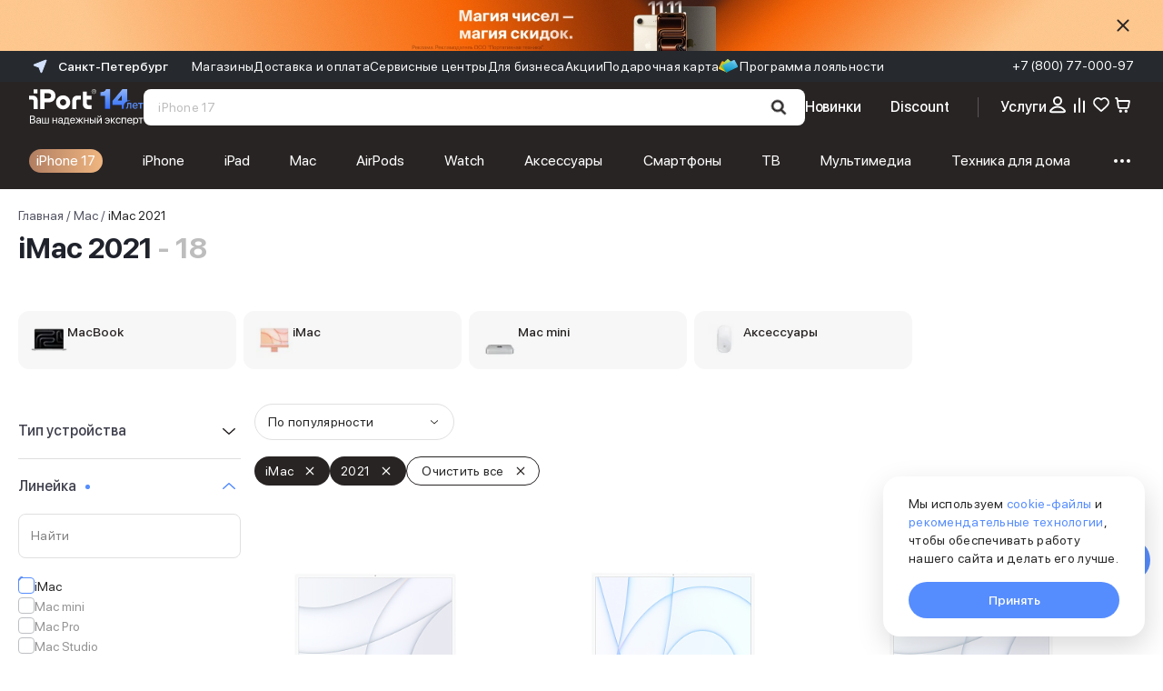

--- FILE ---
content_type: text/html; charset=utf-8
request_url: https://www.iport.ru/catalog/apple_mac/filter/imac_2021/
body_size: 92607
content:
<!DOCTYPE html><html lang="ru"><head><meta charSet="utf-8"/><meta name="viewport" content="initial-scale=1.0; width=device-width; initial-scale=1.0; maximum-scale=1.0; user-scalable=0;"/><link rel="shortcut icon" href="/favicons/favicon.ico"/><link rel="mask-icon" href="/favicons/safari-pinned-tab.svg" color="#568dfe"/><link rel="apple-touch-icon" sizes="180x180" href="/favicons/apple-touch-icon.png?v=1"/><link rel="apple-touch-icon" sizes="120x120" href="/favicons/apple-touch-icon.png?v=1"/><link rel="icon" type="image/png" sizes="32x32" href="/favicons/favicon-32x32.png?v=1"/><link rel="icon" type="image/png" sizes="16x16" href="/favicons/favicon-16x16.png?v=1"/><link rel="icon" type="image/png" sizes="36x36" href="/favicons/android-chrome-36x36.png"/><link rel="icon" type="image/png" sizes="48x48" href="/favicons/android-chrome-48x48.png"/><link rel="icon" type="image/png" sizes="72x72" href="/favicons/android-chrome-72x72.png"/><link rel="icon" type="image/png" sizes="96x96" href="/favicons/android-chrome-96x96.png"/><link rel="icon" type="image/png" sizes="144x144" href="/favicons/android-chrome-144x144.png"/><link rel="icon" type="image/png" sizes="192x192" href="/favicons/android-chrome-192x192.png"/><link rel="icon" type="image/png" sizes="512x512" href="/favicons/android-chrome-512x512.png"/><link rel="manifest" href="/favicons/site.webmanifest?v=1"/><link rel="shortcut icon" href="/favicons/favicon.ico?v=1"/><meta name="apple-mobile-web-app-title" content="iPort"/><meta name="application-name" content="iPort"/><meta name="msapplication-config" content="browserconfig.xml"/><meta name="yandex-verification" content="76c1c5246e21dfcf"/><meta name="yandex-verification" content="e12ccab21ccd1c03"/><meta name="msapplication-TileColor" content="#1c1c1c"/><meta name="theme-color" content="#1c1c1c"/><link rel="canonical" href="https://www.iport.ru/catalog/apple_mac/filter/imac_2021/"/><script type="application/ld+json" data-label="Breadcrumbs">{"@context":"https://schema.org","@graph":[{"@type":"BreadcrumbList","itemListElement":[{"@type":"ListItem","position":1,"item":{"@id":"https://www.iport.ru","name":"Главная"}},{"@type":"ListItem","position":2,"item":{"@id":"https://www.iport.ru/catalog/apple_mac/","name":"Mac"}},{"@type":"ListItem","position":3,"item":{"@id":"https://www.iport.ru/catalog/apple_mac/filter/imac_2021/","name":"iMac 2021"}}]}]}</script><title>Apple iMac (2021) купить в СПб: цены на моноблоки Аймак (2021) в iPort в Санкт-Петербурге</title><meta name="description" content="Выбрать и купить Apple iMac (2021). Доступны - рассрочка, кредит, trade-in. Доставка в день заказа. Выбирайте в каталоге официального интернет-магазина iPort и заказывайте с доставкой."/><meta name="keywords" content=""/><link rel="preload" as="image" imageSrcSet="/_next/image/?url=https%3A%2F%2Fcdn.iport.ru%2Fiblock%2Feb3%2Feb334cb608d4f89c76b20c0f06c28258%2F0d0925ed37f0b5ddc7672eb5deaa3fe1.png&amp;w=48&amp;q=80 1x, /_next/image/?url=https%3A%2F%2Fcdn.iport.ru%2Fiblock%2Feb3%2Feb334cb608d4f89c76b20c0f06c28258%2F0d0925ed37f0b5ddc7672eb5deaa3fe1.png&amp;w=96&amp;q=80 2x" fetchpriority="high"/><link rel="preload" as="image" imageSrcSet="/_next/image/?url=https%3A%2F%2Fcdn.iport.ru%2Fupload%2Fiblock%2F4ee%2Foiuv5jca3p7kr6sr0rurq03ojxpnma0n.jpeg&amp;w=48&amp;q=80 1x, /_next/image/?url=https%3A%2F%2Fcdn.iport.ru%2Fupload%2Fiblock%2F4ee%2Foiuv5jca3p7kr6sr0rurq03ojxpnma0n.jpeg&amp;w=96&amp;q=80 2x" fetchpriority="high"/><link rel="preload" as="image" imageSrcSet="/_next/image/?url=https%3A%2F%2Fcdn.iport.ru%2Fupload%2Fiblock%2F1ba%2F6oaaxlu8s97uezuin21lvthtf8c8k2p1.jpeg&amp;w=48&amp;q=80 1x, /_next/image/?url=https%3A%2F%2Fcdn.iport.ru%2Fupload%2Fiblock%2F1ba%2F6oaaxlu8s97uezuin21lvthtf8c8k2p1.jpeg&amp;w=96&amp;q=80 2x" fetchpriority="high"/><meta name="next-head-count" content="33"/><link rel="preconnect" href="https://cdn.iport.ru"/><link rel="preload" href="/_next/static/css/4fa84af864f8dc53.css" as="style"/><link rel="stylesheet" href="/_next/static/css/4fa84af864f8dc53.css" data-n-g=""/><link rel="preload" href="/_next/static/css/85f8fecf2233ad79.css" as="style"/><link rel="stylesheet" href="/_next/static/css/85f8fecf2233ad79.css" data-n-p=""/><link rel="preload" href="/_next/static/css/a91001276f77b399.css" as="style"/><link rel="stylesheet" href="/_next/static/css/a91001276f77b399.css" data-n-p=""/><noscript data-n-css=""></noscript><script defer="" nomodule="" src="/_next/static/chunks/polyfills-c67a75d1b6f99dc8.js"></script><script src="/_next/static/chunks/webpack-b4c52f3a8a6d52be.js" defer=""></script><script src="/_next/static/chunks/framework-9179c48fcc5b9feb.js" defer=""></script><script src="/_next/static/chunks/main-0155505071ea3c15.js" defer=""></script><script src="/_next/static/chunks/pages/_app-89ad4ba3b675f700.js" defer=""></script><script src="/_next/static/chunks/3223-39a6e7336ad82dc6.js" defer=""></script><script src="/_next/static/chunks/3901-9cda690ebaf0e691.js" defer=""></script><script src="/_next/static/chunks/pages/catalog/%5B...slug%5D-78a1da0b0fb535c6.js" defer=""></script><script src="/_next/static/82866d32a0f31f1abb225355b3f01d84376eef4e/_buildManifest.js" defer=""></script><script src="/_next/static/82866d32a0f31f1abb225355b3f01d84376eef4e/_ssgManifest.js" defer=""></script><style data-styled="" data-styled-version="5.3.11">html{font-size:62.5%;}/*!sc*/
img{max-width:100%;}/*!sc*/
body{font-family:'SFProDisplay',sans-serif;text-rendering:optimizeLegibility;-webkit-font-smoothing:antialiased;overflow-x:hidden;touch-action:pan-y pinch-zoom;}/*!sc*/
body.ant-scrolling-effect{width:100% !important;}/*!sc*/
h1,h2,h3,h4,h5,h6{color:#292424;font-weight:400;}/*!sc*/
.js-focus-visible:focus:not([data-focus-visible-added]){outline:none;}/*!sc*/
.focus-visible:not(input){box-shadow:0 0 0 0.25rem rgb(49 132 253 / 50%) !important;}/*!sc*/
.ant-form-item-explain{margin-top:0.4rem;margin-left:1.3rem;font-size:1.2rem;line-height:1.8rem;}/*!sc*/
.swiper-button-disabled{display:none!important;}/*!sc*/
.ant-form-item-explain.ant-form-item-explain-error{position:relative;bottom:0;}/*!sc*/
.channel-html .section > *{max-width:100%;}/*!sc*/
.text-accent{color:#568dfe;}/*!sc*/
.ant-select{font-size:16px;}/*!sc*/
.visually-hidden{position:absolute;width:1px;height:1px;margin:-1px;border:0;padding:0;white-space:nowrap;-webkit-clip-path:inset(100%);clip-path:inset(100%);-webkit-clip:rect(0 0 0 0);clip:rect(0 0 0 0);overflow:hidden;}/*!sc*/
.b24-widget-button-wrapper{display:none !important;}/*!sc*/
.ant-popover-message-title{padding-left:0;}/*!sc*/
.ant-popover-inner-content{position:relative;}/*!sc*/
.ant-popover-inner{border-radius:0.8rem;}/*!sc*/
.ant-popover-message{padding:0;}/*!sc*/
.openChatButton{cursor:pointer;}/*!sc*/
.ant-btn{font-weight:500;}/*!sc*/
.ant-popover-buttons{text-align:left;}/*!sc*/
.ant-input-affix-wrapper-sm{padding:0;}/*!sc*/
@media (min-width:768px){.ant-message{display:none !important;visibility:hidden;}}/*!sc*/
@media (max-width:768px){.ant-modal-centered .ant-modal-content{box-shadow:none;}}/*!sc*/
.ant-modal-mask,.ant-modal-wrap.ant-modal-centered{-ms-overflow-style:none;-webkit-scrollbar-width:none;-moz-scrollbar-width:none;-ms-scrollbar-width:none;scrollbar-width:none;}/*!sc*/
.ant-modal-mask::-webkit-scrollbar,.ant-modal-wrap.ant-modal-centered::-webkit-scrollbar{width:0;height:0;background:transparent;}/*!sc*/
.ant-message-notice-content{display:-webkit-box;display:-webkit-flex;display:-ms-flexbox;display:flex;color:#fff;padding:0 0 0 3rem;background:transparent;width:100%;height:100%;-webkit-align-items:center;-webkit-box-align:center;-ms-flex-align:center;align-items:center;}/*!sc*/
.ant-message-notice-content .anticon{display:none;}/*!sc*/
@media screen and (prefers-reduced-motion:reduce), (update:slow){*{-webkit-animation-duration:0.001ms !important;animation-duration:0.001ms !important;-webkit-animation-iteration-count:1 !important;animation-iteration-count:1 !important;-webkit-transition-duration:0.001ms !important;transition-duration:0.001ms !important;}}/*!sc*/
@media (hover:hover){}/*!sc*/
.ant-picker-footer{display:none;}/*!sc*/
.ant-image-mask{display:none;}/*!sc*/
.ant-image{display:grid;place-content:center;}/*!sc*/
.ant-image-img{object-fit:cover;}/*!sc*/
.ant-image-preview-wrap{background-color:#fff;}/*!sc*/
.ant-image-preview-wrap .ant-image-preview-operations{background-color:#fff;}/*!sc*/
.ant-image-preview-wrap .ant-image-preview-operations li{display:none;}/*!sc*/
.ant-image-preview-wrap .ant-image-preview-operations li:first-child{display:block;}/*!sc*/
.ant-image-preview-wrap .ant-image-preview-operations-icon.anticon-close{position:absolute;right:100px;top:100px;width:23px;height:23px;-webkit-transform:rotate(45deg);-ms-transform:rotate(45deg);transform:rotate(45deg);}/*!sc*/
.ant-image-preview-wrap .ant-image-preview-operations-icon.anticon-close::before,.ant-image-preview-wrap .ant-image-preview-operations-icon.anticon-close::after{content:"";display:block;width:3px;height:33px;background-color:#7C8087;border-radius:10px;-webkit-transform-origin:center;-ms-transform-origin:center;transform-origin:center;position:absolute;top:50%;left:50%;-webkit-transform:translate(-50%,-50%);-ms-transform:translate(-50%,-50%);transform:translate(-50%,-50%);}/*!sc*/
.ant-image-preview-wrap .ant-image-preview-operations-icon.anticon-close::after{width:33px;height:3px;}/*!sc*/
.ant-image-preview-wrap .ant-image-preview-operations-icon.anticon-close svg{display:none;}/*!sc*/
[ant-click-animating-without-extra-node]:after{-webkit-animation:none !important;-moz-animation:none !important;-o-animation:none !important;-ms-animation:none !important;-webkit-animation:none !important;animation:none !important;}/*!sc*/
.servicesModal .ant-popover-inner-content{padding:18px 16px 27px;}/*!sc*/
.servicesList .ant-popover-title{border:none;font-size:18px;line-height:24px;padding:0;margin-bottom:14px;}/*!sc*/
.ant-popover-inner-content{padding:0;}/*!sc*/
@media (max-width:576px){.servicesList{width:100vw !important;top:0 !important;left:0 !important;height:105vh;padding-right:0 !important;position:fixed;}.servicesList .ant-popover-inner{box-shadow:none !important;}.servicesList .ant-popover-content{padding-top:106px;}}/*!sc*/
@media (min-width:576px){.servicesList{background-color:transparent !important;}}/*!sc*/
.serviceTooltip,.creditTooltip{max-width:320px;}/*!sc*/
.serviceTooltip .ant-popover-content,.creditTooltip .ant-popover-content{position:relative;top:-20px;}/*!sc*/
.serviceTooltip .ant-popover-inner,.creditTooltip .ant-popover-inner{border-radius:1.6rem;}/*!sc*/
.serviceTooltip .ant-popover-inner-content,.creditTooltip .ant-popover-inner-content{padding:21px 16px !important;font-size:12px;}/*!sc*/
.productColorPopover .ant-popover-inner-content{padding:1rem 1.6rem !important;}/*!sc*/
@media (max-width:992px){.productColorPopover{display:none;}}/*!sc*/
.bonusPayPopover .ant-popover-inner-content{padding:1rem 1.6rem !important;max-width:28rem;}/*!sc*/
.removePopup .ant-popover-inner{padding:25px;}/*!sc*/
.creditTooltip .ant-popover-content{top:-15px;}/*!sc*/
.ant-radio-button-wrapper:focus-within{box-shadow:none !important;}/*!sc*/
.promoModal .ant-modal-footer{display:none !important;}/*!sc*/
.ant-modal-content{border-radius:1.8rem;}/*!sc*/
@media (max-width:768px){.ant-modal-body > *{min-height:-webkit-fit-content !important;min-height:-moz-fit-content !important;min-height:fit-content !important;padding:2rem !important;}}/*!sc*/
.ant-btn-link{color:#568DFE;}/*!sc*/
.ant-modal-close{top:14px;right:14px;}/*!sc*/
.ant-modal-close-x{width:20px;height:20px;line-height:20px;}/*!sc*/
.ant-modal-body > div{padding:0 !important;}/*!sc*/
.ant-modal-content{padding:37px 16px 28px !important;}/*!sc*/
@media screen and (min-width:768px){.ant-modal-content{padding:37px 28px 28px !important;}}/*!sc*/
@media (max-width:576px){.ant-drawer .ant-drawer-body{padding:33px 15px 25px !important;}.ant-drawer .ant-drawer-header{right:5px;top:18px;}.ant-drawer .ant-drawer-content{border-radius:12px 12px 0 0;}}/*!sc*/
.custom-notification{display:-webkit-box;display:-webkit-flex;display:-ms-flexbox;display:flex;background-color:#fff;border-radius:1.2rem;padding:2rem;width:72.4rem;-webkit-align-items:center;-webkit-box-align:center;-ms-flex-align:center;align-items:center;}/*!sc*/
.custom-notification .ant-notification-notice-content{-webkit-box-flex:1;-webkit-flex-grow:1;-ms-flex-positive:1;flex-grow:1;}/*!sc*/
.custom-notification .ant-notification-notice-content > div{display:-webkit-box;display:-webkit-flex;display:-ms-flexbox;display:flex;}/*!sc*/
@media (max-width:480px){.custom-notification .ant-notification-notice-content > div{-webkit-flex-wrap:wrap;-ms-flex-wrap:wrap;flex-wrap:wrap;}}/*!sc*/
.custom-notification .ant-notification-notice-message{display:-webkit-box;display:-webkit-flex;display:-ms-flexbox;display:flex;-webkit-align-items:center;-webkit-box-align:center;-ms-flex-align:center;align-items:center;-webkit-box-flex:1;-webkit-flex-grow:1;-ms-flex-positive:1;flex-grow:1;margin-bottom:0;margin-left:0;}/*!sc*/
.custom-notification .ant-notification-notice-close{display:-webkit-box;display:-webkit-flex;display:-ms-flexbox;display:flex;-webkit-align-items:center;-webkit-box-align:center;-ms-flex-align:center;align-items:center;height:2.4rem;position:static;margin-left:1.8rem;}/*!sc*/
.custom-notification .ant-notification-notice-close svg{fill:#fff;}/*!sc*/
.custom-notification .ant-notification-notice-icon{position:absolute;top:50%;-webkit-transform:translateY(-50%);-ms-transform:translateY(-50%);transform:translateY(-50%);margin:0 1.2rem 0 0;height:3.2rem;display:-webkit-box;display:-webkit-flex;display:-ms-flexbox;display:flex;-webkit-align-items:center;-webkit-box-align:center;-ms-flex-align:center;align-items:center;}/*!sc*/
.custom-notification .ant-notification-notice-icon svg{fill:#568dfe;}/*!sc*/
.custom-notification .ant-notification-notice-btn{display:-webkit-box;display:-webkit-flex;display:-ms-flexbox;display:flex;margin-top:0;-webkit-align-self:center;-ms-flex-item-align:center;align-self:center;}/*!sc*/
.custom-notification .ant-notification-notice-btn a,.custom-notification .ant-notification-notice-message{font-weight:500;font-size:1.4rem;line-height:2rem;color:#292424;}/*!sc*/
.custom-notification .ant-notification-notice-btn a{color:#568dfe;}/*!sc*/
.custom-notification .ant-notification-notice-message{padding-left:4rem;margin-bottom:0px !important;margin-inline-start:18px !important;white-space:nowrap;}/*!sc*/
.custom-notification .ant-notification-notice-btn{padding-left:4.3rem;}/*!sc*/
.custom-notification .ant-notification-notice-description{display:none;}/*!sc*/
@media (min-width:480px){.custom-notification .ant-notification-notice-btn{padding-left:0;}}/*!sc*/
@media (max-width:576px){.custom-notification{max-width:calc(100vw - 16px * 2);padding:14px;}}/*!sc*/
.custom-notification .custom-notification-link{display:-webkit-box;display:-webkit-flex;display:-ms-flexbox;display:flex;-webkit-align-items:center;-webkit-box-align:center;-ms-flex-align:center;align-items:center;}/*!sc*/
.custom-notification .custom-notification-link svg{fill:#fff;}/*!sc*/
@media (min-width:480px){.custom-notification .custom-notification-link svg{display:none;}}/*!sc*/
.custom-notification .ant-notification-notice-close-x{margin-top:auto;margin-bottom:auto;display:-webkit-box;display:-webkit-flex;display:-ms-flexbox;display:flex;}/*!sc*/
.custom-notification .ant-notification-notice-close-x svg{fill:#7C8087;}/*!sc*/
.personalLinkPanel{z-index:9 !important;}/*!sc*/
.overflow{overflow:hidden;}/*!sc*/
.ant-drawer-content{border-radius:18px 18px 0 0 !important;height:auto;}/*!sc*/
.ant-drawer-content-wrapper{position:fixed !important;overflow-y:scroll;pointer-events:all;}/*!sc*/
.ant-drawer-mask{position:fixed !important;}/*!sc*/
#deliveryInfo,#deliveryInfo *{-ms-overflow-style:none;-webkit-scrollbar-width:none;-moz-scrollbar-width:none;-ms-scrollbar-width:none;scrollbar-width:none;}/*!sc*/
#deliveryInfo::-webkit-scrollbar,#deliveryInfo *::-webkit-scrollbar{width:0;height:0;background:transparent;}/*!sc*/
@media (max-width:576px){.BonusInfoPanel{margin:18px 0 !important;}}/*!sc*/
.ant-select-focused:not(.ant-select-disabled).ant-select:not(.ant-select-customize-input) .ant-select-selector{border-color:#568dfe !important;border-width:2px !important;box-shadow:none !important;}/*!sc*/
@media (max-width:576px){.ant-drawer-right > .ant-drawer-content-wrapper:not(.ant-drawer-content-wrapper-hidden){height:100%;display:-webkit-box;display:-webkit-flex;display:-ms-flexbox;display:flex;background-color:#fff;}}/*!sc*/
.ant-image-preview-operations{background-color:#292424;}/*!sc*/
.ant-image-preview-operations-operation-rotateRight,.ant-image-preview-operations-operation-rotateLeft{display:none;}/*!sc*/
.react-dadata__input{font-size:14px;}/*!sc*/
.react-dadata__input:focus{border-color:#80aeff;box-sizing:border-box;}/*!sc*/
.react-dadata.react-dadata__container input{height:45px;}/*!sc*/
.react-dadata__suggestion--highlighted{color:#000;margin-right:-3px;}/*!sc*/
.discountFilterPopover{padding:20px;max-width:540px;}/*!sc*/
@media (max-width:576px){.ant-popover-arrow-content{display:none;}}/*!sc*/
use{pointer-events:none;}/*!sc*/
.ant-radio-button-wrapper:first-child{border-left-color:#f0f0f0;}/*!sc*/
.gift-modal .ant-modal-body{padding:0 !important;}/*!sc*/
.swiper-slide-thumb-active > div{border:2px solid #568DFE;border-radius:8px;box-sizing:border-box;}/*!sc*/
.ant-breadcrumb ol{-webkit-flex-wrap:nowrap;-ms-flex-wrap:nowrap;flex-wrap:nowrap;}/*!sc*/
.ant-modal-body{padding:12px 0;}/*!sc*/
@media screen and (min-width:768px){#servicesProduct .swiper-slide{min-width:342px;}}/*!sc*/
#servicesProduct .serviceCard{min-height:358px;}/*!sc*/
#servicesProduct .swiper-slide{height:auto !important;}/*!sc*/
#servicesProduct .swiper-button-disabled{display:none;}/*!sc*/
@media screen and (min-width:768px){#servicesProduct .swiper-wrapper{padding:20px 10px;}}/*!sc*/
#productMap [class$="-balloon-overlay"] > ymaps > ymaps{border-radius:12px;overflow:hidden;box-shadow:none !important;}/*!sc*/
@media screen and (max-width:767px){#productMap [class$="-balloon-overlay"] > ymaps > ymaps{left:-72px !important;}}/*!sc*/
#productMap [class$="-balloon__content"]{height:auto;min-height:200px;margin-right:0 !important;padding-right:10px !important;padding-bottom:0 !important;opacity:1;}/*!sc*/
#productMap [class$="-balloon__tail"]{display:none !important;}/*!sc*/
#productMap [class$="-balloon__close-button"]{opacity:0 !important;}/*!sc*/
#productMap ymaps[class$="-islets_balloon_layout_panel"]{border-radius:12px;overflow:hidden;box-shadow:none !important;}/*!sc*/
#productMap ymaps[class$="-islets_balloon_layout_panel"] ymaps:last-child ymaps{min-height:250px !important;}/*!sc*/
#productMap ymaps[class$="--balloon_to_top"]{left:-72px !important;}/*!sc*/
#productMap ymaps[class$="-islets_balloon_layout_panel"] *{-ms-overflow-style:none;-webkit-scrollbar-width:none;-moz-scrollbar-width:none;-ms-scrollbar-width:none;scrollbar-width:none;}/*!sc*/
#productMap ymaps[class$="-islets_balloon_layout_panel"] *::-webkit-scrollbar{width:0;height:0;background:transparent;}/*!sc*/
.condition-drawer .ant-drawer-header-title{position:relative;top:-10px;left:0;}/*!sc*/
.condition-drawer .ant-drawer-header{border-bottom:0;}/*!sc*/
@media screen and (max-width:992px){.condition-drawer .ant-drawer-wrapper-body .ant-drawer-body{padding-top:15px !important;}}/*!sc*/
@media (max-width:576px){[data-type="compareSlider"] [data-name="bottom-controller"]{-webkit-flex-direction:column;-ms-flex-direction:column;flex-direction:column;-webkit-align-items:stretch;-webkit-box-align:stretch;-ms-flex-align:stretch;align-items:stretch;}}/*!sc*/
[data-type="compareSlider"] .swiper-pagination{top:10px;z-index:1;height:10px;left:50%;-webkit-transform:translateX(-50%);-ms-transform:translateX(-50%);transform:translateX(-50%);}/*!sc*/
[data-type="compareSlider"] .swiper-wrapper{padding-top:10px;}/*!sc*/
[data-type="compareSlider"] .swiper-pagination-bullet{width:4px;height:4px;}/*!sc*/
[data-type="compareSlider"] .swiper-pagination-bullet-active{background-color:#5185ec;}/*!sc*/
[data-type="compareSliderFixed"] .swiper-pagination{top:-12px;z-index:1;height:10px;left:15%;width:auto;}/*!sc*/
[data-type="compareSliderFixed"] .swiper-wrapper{padding-top:10px;}/*!sc*/
[data-type="compareSliderFixed"] .swiper-pagination-bullet{width:4px;height:4px;}/*!sc*/
[data-type="compareSliderFixed"] .swiper-pagination-bullet-active{background-color:#5185ec;}/*!sc*/
#spaceSlider .swiper-button-disabled{opacity:0.4;pointer-events:none;}/*!sc*/
data-styled.g4[id="sc-global-dpEpcc1"]{content:"sc-global-dpEpcc1,"}/*!sc*/
.jExlaK{display:-webkit-box;display:-webkit-flex;display:-ms-flexbox;display:flex;-webkit-box-pack:justify;-webkit-justify-content:space-between;-ms-flex-pack:justify;justify-content:space-between;-webkit-align-items:center;-webkit-box-align:center;-ms-flex-align:center;align-items:center;min-height:4rem;position:relative;background:#fff;-webkit-transition-property:color,background-color,padding;transition-property:color,background-color,padding;-webkit-transition-duration:300ms;transition-duration:300ms;-webkit-transition-timing-function:cubic-bezier(0.250,0.460,0.450,0.940);transition-timing-function:cubic-bezier(0.250,0.460,0.450,0.940);padding-left:16px;}/*!sc*/
.jExlaK:not(:last-of-type){border-bottom:1px solid;}/*!sc*/
data-styled.g8[id="sc-a06afd1b-0"]{content:"jExlaK,"}/*!sc*/
.kRMnA-D{font-size:16px;line-height:1.3;font-weight:normal;-webkit-user-select:none;-moz-user-select:none;-ms-user-select:none;user-select:none;display:-webkit-box;display:-webkit-flex;display:-ms-flexbox;display:flex;-webkit-align-items:center;-webkit-box-align:center;-ms-flex-align:center;align-items:center;-webkit-box-flex:1;-webkit-flex-grow:1;-ms-flex-positive:1;flex-grow:1;-webkit-transition:inherit;transition:inherit;height:100%;width:100%;padding:18px 16px;position:relative;z-index:1;}/*!sc*/
data-styled.g9[id="sc-a06afd1b-1"]{content:"kRMnA-D,"}/*!sc*/
.kMjZkl{border:1px solid;border-left:none;border-right:none;}/*!sc*/
.kMjZkl .sc-a06afd1b-0{border:none;}/*!sc*/
.kMjZkl .sc-a06afd1b-1{padding:10px 16px;}/*!sc*/
.kMjZkl:not(:last-of-type){border-bottom:none;}/*!sc*/
@media screen and (min-width:768px){.kMjZkl:last-of-type{display:none;}}/*!sc*/
data-styled.g11[id="sc-cf3cf75-0"]{content:"kMjZkl,"}/*!sc*/
.eYuaRo{cursor:pointer;-webkit-user-select:none;-moz-user-select:none;-ms-user-select:none;user-select:none;list-style:none;}/*!sc*/
.eYuaRo [open] > div div:after{content:url("data:image/svg+xml,%3Csvg viewBox='0 0 24 24' fill='none' xmlns='http://www.w3.org/2000/svg'%3E%3Cpath fillRule='evenodd' clipRule='evenodd' d='M20 11.9998V10.9998H4V11.9998H20Z' fill='%23848587'/%3E%3C/svg%3E");}/*!sc*/
.eYuaRo::-webkit-details-marker{display:none;}/*!sc*/
data-styled.g12[id="sc-cf3cf75-1"]{content:"eYuaRo,"}/*!sc*/
.jdrLcj{display:-webkit-box;display:-webkit-flex;display:-ms-flexbox;display:flex;-webkit-box-pack:justify;-webkit-justify-content:space-between;-ms-flex-pack:justify;justify-content:space-between;-webkit-align-items:center;-webkit-box-align:center;-ms-flex-align:center;align-items:center;background-color:#fff;font-weight:500;padding:14px 16px;}/*!sc*/
.jdrLcj > svg{margin-right:0.9rem;}/*!sc*/
data-styled.g13[id="sc-cf3cf75-2"]{content:"jdrLcj,"}/*!sc*/
.cpUUqG{display:block;position:relative;width:20px;height:20px;-webkit-transition:-webkit-transform 0.3s;-webkit-transition:transform 0.3s;transition:transform 0.3s;margin-left:auto;}/*!sc*/
.cpUUqG svg{fill:#292424;-webkit-transition:fill 0.3s;transition:fill 0.3s;-webkit-transform:rotate(0deg);-ms-transform:rotate(0deg);transform:rotate(0deg);}/*!sc*/
data-styled.g14[id="sc-cf3cf75-3"]{content:"cpUUqG,"}/*!sc*/
.fwRtHA{display:-webkit-box;display:-webkit-flex;display:-ms-flexbox;display:flex;-webkit-flex-direction:column;-ms-flex-direction:column;flex-direction:column;padding-bottom:1rem;background-color:#fff;-webkit-animation-fill-mode:both;animation-fill-mode:both;-webkit-animation-duration:500ms;animation-duration:500ms;-webkit-animation-timing-function:cubic-bezier(0.250,0.460,0.450,0.940);animation-timing-function:cubic-bezier(0.250,0.460,0.450,0.940);-webkit-animation-name:gvjLYN;animation-name:gvjLYN;}/*!sc*/
.fwRtHA .sc-a06afd1b-0{min-height:48px;}/*!sc*/
data-styled.g15[id="sc-cf3cf75-4"]{content:"fwRtHA,"}/*!sc*/
.kGXkfC{background-color:#292424;width:100%;padding:3rem 0 3rem;}/*!sc*/
@media (max-width:992px){.kGXkfC{padding:2rem 1.6rem;}}/*!sc*/
@media (max-width:768px){.kGXkfC{padding-left:1.6rem;}}/*!sc*/
@media (max-width:480px){.kGXkfC{padding:2.4rem 1.6rem 2rem;}}/*!sc*/
data-styled.g17[id="sc-6271249c-0"]{content:"kGXkfC,"}/*!sc*/
.jzSPvl{max-width:144rem;margin:auto;position:relative;}/*!sc*/
.jzSPvl .sc-a06afd1b-0,.jzSPvl .sc-cf3cf75-4{background-color:transparent;}/*!sc*/
.jzSPvl .sc-a06afd1b-0 span,.jzSPvl .sc-cf3cf75-4 span{color:#828282;}/*!sc*/
.jzSPvl .sc-cf3cf75-0{border:none;}/*!sc*/
.jzSPvl .sc-cf3cf75-2{background-color:transparent;font-weight:500;height:56px;padding-left:0;}/*!sc*/
.jzSPvl .sc-cf3cf75-2 span{color:#fff;}/*!sc*/
.jzSPvl .sc-cf3cf75-2 svg{fill:#fff !important;}/*!sc*/
data-styled.g18[id="sc-6271249c-1"]{content:"jzSPvl,"}/*!sc*/
.xPMQs{display:-webkit-box;display:-webkit-flex;display:-ms-flexbox;display:flex;}/*!sc*/
data-styled.g19[id="sc-6271249c-2"]{content:"xPMQs,"}/*!sc*/
.iNcAHW{width:100%;}/*!sc*/
.iNcAHW > button{display:-webkit-box;display:-webkit-flex;display:-ms-flexbox;display:flex;-webkit-align-items:center;-webkit-box-align:center;-ms-flex-align:center;align-items:center;padding-left:16px;cursor:pointer;background-color:#fff;border:none;font-size:14px;line-height:20px;color:#292424;border-radius:32px;background:#fff;height:40px;padding:12px 0;-webkit-box-pack:center;-webkit-justify-content:center;-ms-flex-pack:center;justify-content:center;width:100%;}/*!sc*/
.iNcAHW > button svg{margin-right:8px;}/*!sc*/
.iNcAHW p{color:#000000;}/*!sc*/
.iNcAHW a{font-size:18px;font-style:normal;font-weight:400;line-height:24px;-webkit-letter-spacing:0.18px;-moz-letter-spacing:0.18px;-ms-letter-spacing:0.18px;letter-spacing:0.18px;color:#568dfe;}/*!sc*/
.iNcAHW a:last-of-type{display:block;color:#000;}/*!sc*/
.iNcAHW .ant-drawer-header{border:none !important;height:45px;padding-top:30px;border-radius:18px 18px 0px 0px !important;}/*!sc*/
.iNcAHW .ant-drawer-header button{background-color:transparent;border:none;}/*!sc*/
.iNcAHW .ant-drawer-header button svg{width:20px;height:20px;}/*!sc*/
.iNcAHW .ant-drawer-close{opacity:0;pointer-events:none;}/*!sc*/
.iNcAHW .ant-drawer.ant-drawer-bottom .ant-drawer-body{padding-top:0 !important;}/*!sc*/
data-styled.g20[id="sc-4c7b0486-0"]{content:"iNcAHW,"}/*!sc*/
.hLUDbV{display:-webkit-box;display:-webkit-flex;display:-ms-flexbox;display:flex;-webkit-align-items:center;-webkit-box-align:center;-ms-flex-align:center;align-items:center;-webkit-letter-spacing:0.01em;-moz-letter-spacing:0.01em;-ms-letter-spacing:0.01em;letter-spacing:0.01em;color:#ffffff;margin-bottom:2rem;}/*!sc*/
@media (max-width:992px){.hLUDbV{font-size:1.4rem;}}/*!sc*/
data-styled.g24[id="sc-e54111a5-1"]{content:"hLUDbV,"}/*!sc*/
.fRjnAZ{display:-webkit-box;display:-webkit-flex;display:-ms-flexbox;display:flex;-webkit-flex-direction:column;-ms-flex-direction:column;flex-direction:column;list-style:none;padding-left:0;}/*!sc*/
data-styled.g25[id="sc-e54111a5-2"]{content:"fRjnAZ,"}/*!sc*/
.jFCWnW{font-weight:normal;font-size:1.5rem;line-height:1.4;display:-webkit-box;display:-webkit-flex;display:-ms-flexbox;display:flex;-webkit-align-items:center;-webkit-box-align:center;-ms-flex-align:center;align-items:center;-webkit-letter-spacing:0.01em;-moz-letter-spacing:0.01em;-ms-letter-spacing:0.01em;letter-spacing:0.01em;color:#828282;margin-bottom:10px;white-space:nowrap;}/*!sc*/
@media (max-width:1600px){.jFCWnW{font-size:1.4rem;}}/*!sc*/
data-styled.g26[id="sc-bb0bb63f-0"]{content:"jFCWnW,"}/*!sc*/
.ftkXhT{-webkit-letter-spacing:0.01em;-moz-letter-spacing:0.01em;-ms-letter-spacing:0.01em;letter-spacing:0.01em;color:#828282;}/*!sc*/
data-styled.g27[id="sc-bb0bb63f-1"]{content:"ftkXhT,"}/*!sc*/
.bXwubt{width:3.8rem;height:3.8rem;-webkit-transition:background 0.3s;transition:background 0.3s;}/*!sc*/
.bXwubt:not(:first-child){margin-left:1.6rem;}/*!sc*/
.bXwubt path{fill:#828282;}/*!sc*/
.bXwubt svg{fill:#828282;}/*!sc*/
.bXwubt > svg{width:inherit;height:inherit;}/*!sc*/
data-styled.g28[id="sc-1fba0edc-0"]{content:"bXwubt,"}/*!sc*/
.ccgykt{height:100%;width:100%;display:-webkit-box;display:-webkit-flex;display:-ms-flexbox;display:flex;-webkit-box-pack:center;-webkit-justify-content:center;-ms-flex-pack:center;justify-content:center;-webkit-align-items:center;-webkit-box-align:center;-ms-flex-align:center;align-items:center;}/*!sc*/
.ccgykt svg{fill:#fff;}/*!sc*/
data-styled.g29[id="sc-1fba0edc-1"]{content:"ccgykt,"}/*!sc*/
.onshw{margin-bottom:3rem;}/*!sc*/
data-styled.g30[id="sc-afd9c3d2-0"]{content:"onshw,"}/*!sc*/
.klzfPu{margin-bottom:0.5rem;}/*!sc*/
data-styled.g32[id="sc-afd9c3d2-2"]{content:"klzfPu,"}/*!sc*/
.eCTHrJ{display:block;font-size:1.7rem;line-height:2.4rem;color:#fff;}/*!sc*/
@media (max-width:1200px){.eCTHrJ{text-align:left;}}/*!sc*/
data-styled.g33[id="sc-afd9c3d2-3"]{content:"eCTHrJ,"}/*!sc*/
.gSafEW{font-weight:normal;font-size:1.7rem;line-height:2.5rem;color:#fff;}/*!sc*/
data-styled.g34[id="sc-afd9c3d2-4"]{content:"gSafEW,"}/*!sc*/
.iwgiHK{font-size:1.4rem;line-height:20px;-webkit-letter-spacing:0.005em;-moz-letter-spacing:0.005em;-ms-letter-spacing:0.005em;letter-spacing:0.005em;color:#828282;}/*!sc*/
@media (max-width:1200px){.iwgiHK{-webkit-box-pack:start;-webkit-justify-content:flex-start;-ms-flex-pack:start;justify-content:flex-start;text-align:start;}}/*!sc*/
@media (max-width:768px){.iwgiHK{-webkit-box-pack:start;-webkit-justify-content:flex-start;-ms-flex-pack:start;justify-content:flex-start;}}/*!sc*/
data-styled.g35[id="sc-afd9c3d2-5"]{content:"iwgiHK,"}/*!sc*/
.gGzsLY{display:none;-webkit-box-pack:center;-webkit-justify-content:center;-ms-flex-pack:center;justify-content:center;-webkit-align-items:center;-webkit-box-align:center;-ms-flex-align:center;align-items:center;width:-webkit-fit-content;width:-moz-fit-content;width:fit-content;}/*!sc*/
@media (max-width:1200px){.gGzsLY{display:-webkit-box;display:-webkit-flex;display:-ms-flexbox;display:flex;}}/*!sc*/
data-styled.g36[id="sc-b97f5bf-0"]{content:"gGzsLY,"}/*!sc*/
.LIhuF{cursor:pointer;border:none;margin:0;padding:0;width:auto;overflow:visible;background:transparent;color:inherit;font:inherit;line-height:normal;-webkit-font-smoothing:inherit;-moz-osx-font-smoothing:inherit;-webkit-appearance:none;display:-webkit-box;display:-webkit-flex;display:-ms-flexbox;display:flex;-webkit-box-pack:center;-webkit-justify-content:center;-ms-flex-pack:center;justify-content:center;-webkit-align-items:center;-webkit-box-align:center;-ms-flex-align:center;align-items:center;-webkit-align-self:stretch;-ms-flex-item-align:stretch;align-self:stretch;cursor:pointer;}/*!sc*/
.LIhuF::-moz-focus-inner{border:0;padding:0;}/*!sc*/
@media (min-width:1200px){.LIhuF{display:none;}}/*!sc*/
data-styled.g37[id="sc-b97f5bf-1"]{content:"LIhuF,"}/*!sc*/
.ivdQcw{position:fixed;z-index:1;top:0;left:0;width:45rem;height:100vh;background-color:#fff;-webkit-transform:translateX(-110%);-ms-transform:translateX(-110%);transform:translateX(-110%);-webkit-animation-duration:500ms;animation-duration:500ms;-webkit-animation-name:fhXivR;animation-name:fhXivR;-webkit-animation-timing-function:cubic-bezier(0.250,0.460,0.450,0.940);animation-timing-function:cubic-bezier(0.250,0.460,0.450,0.940);overflow:auto;-webkit-overflow-scrolling:touch;-ms-overflow-style:none;-webkit-scrollbar-width:none;-moz-scrollbar-width:none;-ms-scrollbar-width:none;scrollbar-width:none;}/*!sc*/
.ivdQcw::-webkit-scrollbar{width:0;height:0;background:transparent;}/*!sc*/
@media (max-width:480px){.ivdQcw{width:100vw;}}/*!sc*/
data-styled.g38[id="sc-9bba6ef5-0"]{content:"ivdQcw,"}/*!sc*/
.gVOytn{position:relative;padding:18px 2rem 0.8rem;width:100%;margin:auto;z-index:1;}/*!sc*/
@media (min-width:1600px){.gVOytn{max-width:144rem;padding:18px 0;}}/*!sc*/
@media (max-width:576px){.gVOytn{padding:1.6rem 1.6rem 2.6rem;}.gVOytn .breadCrumbContent{overflow:auto;-webkit-overflow-scrolling:touch;}.gVOytn .breadCrumbContent::-webkit-scrollbar{height:0;}.gVOytn .ant-breadcrumb{display:-webkit-box;display:-webkit-flex;display:-ms-flexbox;display:flex;}.gVOytn .ant-breadcrumb > span{display:-webkit-box;display:-webkit-flex;display:-ms-flexbox;display:flex;-webkit-align-items:center;-webkit-box-align:center;-ms-flex-align:center;align-items:center;}}/*!sc*/
.gVOytn .ant-breadcrumb-separator{margin:0 3px;}/*!sc*/
.gVOytn .ant-breadcrumb-link{white-space:nowrap;}/*!sc*/
@media (max-width:480px){.gVOytn .ant-breadcrumb-link{font-size:1.4rem;margin-right:0.2rem;}}/*!sc*/
data-styled.g43[id="sc-5d8c04c-0"]{content:"gVOytn,"}/*!sc*/
@-webkit-keyframes fhXivR{from{-webkit-transform:translateX(-110%);-ms-transform:translateX(-110%);transform:translateX(-110%);}to{-webkit-transform:translateX(0%);-ms-transform:translateX(0%);transform:translateX(0%);}}/*!sc*/
@keyframes fhXivR{from{-webkit-transform:translateX(-110%);-ms-transform:translateX(-110%);transform:translateX(-110%);}to{-webkit-transform:translateX(0%);-ms-transform:translateX(0%);transform:translateX(0%);}}/*!sc*/
data-styled.g169[id="sc-keyframes-fhXivR"]{content:"fhXivR,"}/*!sc*/
@-webkit-keyframes gvjLYN{from{opacity:0;-webkit-transform:translateY(-.5rem);-ms-transform:translateY(-.5rem);transform:translateY(-.5rem);}to{opacity:1;-webkit-transform:translateY(0);-ms-transform:translateY(0);transform:translateY(0);}}/*!sc*/
@keyframes gvjLYN{from{opacity:0;-webkit-transform:translateY(-.5rem);-ms-transform:translateY(-.5rem);transform:translateY(-.5rem);}to{opacity:1;-webkit-transform:translateY(0);-ms-transform:translateY(0);transform:translateY(0);}}/*!sc*/
data-styled.g170[id="sc-keyframes-gvjLYN"]{content:"gvjLYN,"}/*!sc*/
</style></head><body><div id="__next"><div class="app app_light_theme"><div class="RootLayout_root___JdCp"><div id="banner" class="TopBanner_root__9ian4 js-topBanner"><a href="/promo/magic-of-11-11/"><img alt="11/11" loading="lazy" width="9600" height="240" decoding="async" data-nimg="1" style="color:transparent" sizes="300vw" srcSet="/_next/image/?url=https%3A%2F%2Fcdn.iport.ru%2Fiblock%2F5b7%2F5b7a1ada372215c924672df7f4373095%2Fdc7e0f73393dbe7719b0fc2df2272f15.jpg&amp;w=16&amp;q=100 16w, /_next/image/?url=https%3A%2F%2Fcdn.iport.ru%2Fiblock%2F5b7%2F5b7a1ada372215c924672df7f4373095%2Fdc7e0f73393dbe7719b0fc2df2272f15.jpg&amp;w=32&amp;q=100 32w, /_next/image/?url=https%3A%2F%2Fcdn.iport.ru%2Fiblock%2F5b7%2F5b7a1ada372215c924672df7f4373095%2Fdc7e0f73393dbe7719b0fc2df2272f15.jpg&amp;w=48&amp;q=100 48w, /_next/image/?url=https%3A%2F%2Fcdn.iport.ru%2Fiblock%2F5b7%2F5b7a1ada372215c924672df7f4373095%2Fdc7e0f73393dbe7719b0fc2df2272f15.jpg&amp;w=64&amp;q=100 64w, /_next/image/?url=https%3A%2F%2Fcdn.iport.ru%2Fiblock%2F5b7%2F5b7a1ada372215c924672df7f4373095%2Fdc7e0f73393dbe7719b0fc2df2272f15.jpg&amp;w=96&amp;q=100 96w, /_next/image/?url=https%3A%2F%2Fcdn.iport.ru%2Fiblock%2F5b7%2F5b7a1ada372215c924672df7f4373095%2Fdc7e0f73393dbe7719b0fc2df2272f15.jpg&amp;w=128&amp;q=100 128w, /_next/image/?url=https%3A%2F%2Fcdn.iport.ru%2Fiblock%2F5b7%2F5b7a1ada372215c924672df7f4373095%2Fdc7e0f73393dbe7719b0fc2df2272f15.jpg&amp;w=256&amp;q=100 256w, /_next/image/?url=https%3A%2F%2Fcdn.iport.ru%2Fiblock%2F5b7%2F5b7a1ada372215c924672df7f4373095%2Fdc7e0f73393dbe7719b0fc2df2272f15.jpg&amp;w=384&amp;q=100 384w, /_next/image/?url=https%3A%2F%2Fcdn.iport.ru%2Fiblock%2F5b7%2F5b7a1ada372215c924672df7f4373095%2Fdc7e0f73393dbe7719b0fc2df2272f15.jpg&amp;w=640&amp;q=100 640w, /_next/image/?url=https%3A%2F%2Fcdn.iport.ru%2Fiblock%2F5b7%2F5b7a1ada372215c924672df7f4373095%2Fdc7e0f73393dbe7719b0fc2df2272f15.jpg&amp;w=750&amp;q=100 750w, /_next/image/?url=https%3A%2F%2Fcdn.iport.ru%2Fiblock%2F5b7%2F5b7a1ada372215c924672df7f4373095%2Fdc7e0f73393dbe7719b0fc2df2272f15.jpg&amp;w=828&amp;q=100 828w, /_next/image/?url=https%3A%2F%2Fcdn.iport.ru%2Fiblock%2F5b7%2F5b7a1ada372215c924672df7f4373095%2Fdc7e0f73393dbe7719b0fc2df2272f15.jpg&amp;w=1080&amp;q=100 1080w, /_next/image/?url=https%3A%2F%2Fcdn.iport.ru%2Fiblock%2F5b7%2F5b7a1ada372215c924672df7f4373095%2Fdc7e0f73393dbe7719b0fc2df2272f15.jpg&amp;w=1200&amp;q=100 1200w, /_next/image/?url=https%3A%2F%2Fcdn.iport.ru%2Fiblock%2F5b7%2F5b7a1ada372215c924672df7f4373095%2Fdc7e0f73393dbe7719b0fc2df2272f15.jpg&amp;w=1920&amp;q=100 1920w, /_next/image/?url=https%3A%2F%2Fcdn.iport.ru%2Fiblock%2F5b7%2F5b7a1ada372215c924672df7f4373095%2Fdc7e0f73393dbe7719b0fc2df2272f15.jpg&amp;w=2048&amp;q=100 2048w, /_next/image/?url=https%3A%2F%2Fcdn.iport.ru%2Fiblock%2F5b7%2F5b7a1ada372215c924672df7f4373095%2Fdc7e0f73393dbe7719b0fc2df2272f15.jpg&amp;w=3840&amp;q=100 3840w" src="/_next/image/?url=https%3A%2F%2Fcdn.iport.ru%2Fiblock%2F5b7%2F5b7a1ada372215c924672df7f4373095%2Fdc7e0f73393dbe7719b0fc2df2272f15.jpg&amp;w=3840&amp;q=100"/></a><button class="IconButton_root__ZU42r TopBanner_close__aQFoy" aria-label="Скрыть"><svg width="24" height="24" viewBox="0 0 24 24" xmlns="http://www.w3.org/2000/svg" fill="none" color="#292424"><path d="M18.295 7.115C18.6844 6.72564 18.6844 6.09436 18.295 5.705C17.9056 5.31564 17.2744 5.31564 16.885 5.705L12 10.59L7.115 5.705C6.72564 5.31564 6.09436 5.31564 5.705 5.705C5.31564 6.09436 5.31564 6.72564 5.705 7.115L10.59 12L5.705 16.885C5.31564 17.2744 5.31564 17.9056 5.705 18.295C6.09436 18.6844 6.72564 18.6844 7.115 18.295L12 13.41L16.885 18.295C17.2744 18.6844 17.9056 18.6844 18.295 18.295C18.6844 17.9056 18.6844 17.2744 18.295 16.885L13.41 12L18.295 7.115Z" fill="currentColor"></path></svg></button></div><section class="js-preHeader style_preheader__H05eE"><div class="style_container__etAh4"><div class="style_wrapper__6M_rb"><button class="Button_root__K7EHp Button_link__sYwKa Button_M__dF5yj OpenRegionNavButton_button__YFf1y"><svg class="Icon_icon__0Y_EZ icon" width="24" height="24" aria-hidden="true"><use xlink:href="#navigation-pointer-icon"></use></svg>Санкт-Петербург</button><nav aria-label="Информационные страницы"><ul class="style_list__dQ9NN"><a target="_self" class="topLink" href="/shops/"><li><p>Магазины</p></li></a><a target="_self" class="topLink" href="/delivery/"><li><p>Доставка и оплата</p></li></a><a target="_self" class="topLink" href="/service/"><li><p>Сервисные центры</p></li></a><a target="_self" class="topLink" href="/b2b/"><li><p>Для бизнеса</p></li></a><a target="_self" class="topLink" href="/sales/"><li><p>Акции</p></li></a><a target="_self" class="topLink" href="/gift/"><li><p>Подарочная карта</p></li></a><a target="_self" class="topLink" href="/services/iport-card/"><li><svg xmlns="http://www.w3.org/2000/svg" width="23" height="16" viewBox="0 0 23 16" fill="none"><path d="M3.29123 2.93489C3.54445 2.40282 4.19889 2.16861 4.75296 2.41178L12.3212 5.73326C12.8752 5.97642 13.1191 6.60489 12.8659 7.13697L9.67475 13.8424C9.42153 14.3745 8.76709 14.6087 8.21301 14.3655L0.644817 11.044C0.0907431 10.8009 -0.153146 10.1724 0.100074 9.64031L3.29123 2.93489Z" fill="url(#paint0_linear_26814_10364)"></path><path d="M9.20105 0.320388C9.62599 -0.0988026 10.3243 -0.107819 10.7608 0.300248L16.5017 5.66688C16.9382 6.07495 16.9476 6.74557 16.5226 7.16476L9.45846 14.1334C9.03352 14.5526 8.33518 14.5616 7.89866 14.1536L2.15785 8.78695C1.72133 8.37888 1.71194 7.70825 2.13688 7.28906L9.20105 0.320388Z" fill="url(#paint1_linear_26814_10364)"></path><path d="M16.3532 1.08256C16.9 0.824706 17.561 1.04136 17.8295 1.56648L20.9221 7.61453C21.1906 8.13965 20.965 8.77438 20.4182 9.03223L9.16452 14.3389C8.6177 14.5968 7.95674 14.3801 7.68822 13.855L4.5956 7.80693C4.32708 7.28182 4.5527 6.64709 5.09953 6.38923L16.3532 1.08256Z" fill="url(#paint2_linear_26814_10364)"></path><path d="M13.193 2.57605L16.5028 5.67021C16.9394 6.07828 16.9488 6.7489 16.5238 7.16809L9.45965 14.1368C9.38674 14.2087 9.30579 14.2685 9.21949 14.3163L9.16452 14.3422C8.6177 14.6 7.95673 14.3834 7.68822 13.8583L4.5956 7.81022C4.32708 7.2851 4.5527 6.65037 5.09953 6.39252L13.193 2.57605Z" fill="url(#paint3_linear_26814_10364)"></path><defs><linearGradient id="paint0_linear_26814_10364" x1="7.50983" y1="13.8926" x2="4.16008" y2="2.67269" gradientUnits="userSpaceOnUse"><stop stop-color="#FFD540"></stop><stop offset="1" stop-color="#FFA800"></stop></linearGradient><linearGradient id="paint1_linear_26814_10364" x1="9.67491" y1="0.154216" x2="10.0291" y2="14.183" gradientUnits="userSpaceOnUse"><stop offset="0.0001" stop-color="#C0E671"></stop><stop offset="1" stop-color="#5CA500"></stop></linearGradient><linearGradient id="paint2_linear_26814_10364" x1="17.0156" y1="2.0149" x2="15.5869" y2="14.4406" gradientUnits="userSpaceOnUse"><stop stop-color="#75CFF4"></stop><stop offset="1" stop-color="#0094C2"></stop></linearGradient><linearGradient id="paint3_linear_26814_10364" x1="15.5501" y1="3.33547" x2="10.9862" y2="14.5835" gradientUnits="userSpaceOnUse"><stop stop-color="#289DC6" stop-opacity="0.29"></stop><stop offset="1" stop-color="#289DC6" stop-opacity="0"></stop></linearGradient></defs></svg><p> Программа лояльности</p></li></a></ul></nav></div><a class="gtm-header-phone style_phone__2_QcA" href="tel:+7 (800) 77-000-97">+7 (800) 77-000-97</a></div></section><header class="style_header___uK70 js-header"><div class="style_container__wOggQ"><div class="style_body__wO7Se"><div class="style_logoWrapper__MDJ1U"><div class="sc-b97f5bf-0 gGzsLY"><button type="button" aria-controls="menu-popup" aria-pressed="false" class="sc-b97f5bf-1 LIhuF"><svg width="24" height="24" viewBox="0 0 24 24" fill="none" xmlns="http://www.w3.org/2000/svg"><path fill-rule="evenodd" clip-rule="evenodd" d="M4.03846 5C3.46494 5 3 5.43843 3 5.97926C3 6.52009 3.46494 6.95852 4.03846 6.95852H12H19.9615C20.5351 6.95852 21 6.52009 21 5.97926C21 5.43843 20.5351 5 19.9615 5H4.03846ZM4.03846 10.2227C3.46494 10.2227 3 10.6611 3 11.202C3 11.7428 3.46494 12.1812 4.03846 12.1812H19.9615C20.5351 12.1812 21 11.7428 21 11.202C21 10.6611 20.5351 10.2227 19.9615 10.2227H4.03846ZM3 17.0207C3 16.4799 3.46494 16.0415 4.03846 16.0415H19.9615C20.5351 16.0415 21 16.4799 21 17.0207C21 17.5616 20.5351 18 19.9615 18H4.03846C3.46494 18 3 17.5616 3 17.0207Z" fill="white"></path></svg></button><div hidden="" role="dialog" aria-label="Catalog menu" id="menu-popup" class="sc-9bba6ef5-0 ivdQcw"><div class="burger style_root__zLbT6"><div class="Animation_animation__sv1Fk"><div class="style_root__S1pGD"><div class="style_root__Q4Y1x"><div class="style_header__WdgL6"><div class="style_top__m5ecE"><svg width="24" height="24" viewBox="0 0 24 24" xmlns="http://www.w3.org/2000/svg" fill="none" color="#292424"><path d="M18.295 7.115C18.6844 6.72564 18.6844 6.09436 18.295 5.705C17.9056 5.31564 17.2744 5.31564 16.885 5.705L12 10.59L7.115 5.705C6.72564 5.31564 6.09436 5.31564 5.705 5.705C5.31564 6.09436 5.31564 6.72564 5.705 7.115L10.59 12L5.705 16.885C5.31564 17.2744 5.31564 17.9056 5.705 18.295C6.09436 18.6844 6.72564 18.6844 7.115 18.295L12 13.41L16.885 18.295C17.2744 18.6844 17.9056 18.6844 18.295 18.295C18.6844 17.9056 18.6844 17.2744 18.295 16.885L13.41 12L18.295 7.115Z" fill="currentColor"></path></svg><button class="Button_root__K7EHp Button_clear__iEW51 Button_M__dF5yj style_location__Ffs20"><svg xmlns="http://www.w3.org/2000/svg" width="24" height="24" viewBox="0 0 24 24" fill="none"><path d="M5.75452 11.0812C5.32114 10.9126 5.10445 10.8284 5.04118 10.707C4.98634 10.6017 4.98627 10.4763 5.04099 10.371C5.10411 10.2495 5.3207 10.165 5.75388 9.99591L18.0473 5.19847C18.4383 5.04587 18.6339 4.96957 18.7588 5.01131C18.8673 5.04756 18.9524 5.1327 18.9887 5.2412C19.0304 5.36614 18.9541 5.56166 18.8015 5.9527L14.0041 18.2461C13.835 18.6793 13.7505 18.8959 13.629 18.959C13.5237 19.0137 13.3983 19.0137 13.293 18.9588C13.1716 18.8956 13.0874 18.6789 12.9188 18.2455L11.0057 13.326C10.9715 13.238 10.9544 13.194 10.928 13.157C10.9045 13.1242 10.8758 13.0955 10.843 13.072C10.806 13.0456 10.762 13.0285 10.674 12.9943L5.75452 11.0812Z" stroke="#292424" stroke-width="2" stroke-linecap="round" stroke-linejoin="round"></path></svg><p>Санкт-Петербург</p></button></div><div class="style_searchWrapper__sFr6y"><button class="style_search__9JqIH"><p>Искать товары</p><svg xmlns="http://www.w3.org/2000/svg" width="24" height="24" viewBox="0 0 24 24" fill="none" class="style_icon__PGMld"><path fill-rule="evenodd" clip-rule="evenodd" d="M19.6709 18.0713L16.0998 14.4855C16.9989 13.3515 17.4898 11.9645 17.4898 10.5233C17.4898 6.91531 14.4533 4 10.7449 4C7.03652 4 4 6.91531 4 10.5233C4 14.1313 7.03652 17.0466 10.7449 17.0466C12.0454 17.0466 13.291 16.6927 14.3761 16.0179L17.9988 19.6554C18.2209 19.8782 18.5196 20 18.8348 20C19.1334 20 19.4199 19.8898 19.6386 19.6867C20.107 19.2515 20.1226 18.5249 19.6709 18.0713ZM10.7449 6.27349C13.1893 6.27349 15.1585 8.19098 15.1585 10.5233C15.1585 12.8556 13.1893 14.7731 10.7449 14.7731C8.3005 14.7731 6.33131 12.8556 6.33131 10.5233C6.33131 8.19098 8.3005 6.27349 10.7449 6.27349Z" fill="#BDBDBD"></path></svg></button></div></div><nav class="style_main__1w9gX"><ul role="list"><button class="style_btn__n5h4n"><li class="style_item__4e9wt"><div class="style_content__mtOa3"><svg width="24" height="24" viewBox="0 0 24 24" fill="none" xmlns="http://www.w3.org/2000/svg"><path d="M3.4 6C3.4 4.56406 4.56406 3.4 6 3.4H10C10.3314 3.4 10.6 3.66863 10.6 4V8C10.6 9.43594 9.43594 10.6 8 10.6H4C3.66863 10.6 3.4 10.3314 3.4 10V6Z" fill="#4A4A4A" stroke="#4A4A4A" stroke-width="0.8"></path><path d="M3.4 16C3.4 14.5641 4.56406 13.4 6 13.4H10C10.3314 13.4 10.6 13.6686 10.6 14V18C10.6 19.4359 9.43594 20.6 8 20.6H4C3.66863 20.6 3.4 20.3314 3.4 20V16Z" fill="#4A4A4A" stroke="#4A4A4A" stroke-width="0.8"></path><path d="M13.4 16C13.4 14.5641 14.5641 13.4 16 13.4H20C20.3314 13.4 20.6 13.6686 20.6 14V18C20.6 19.4359 19.4359 20.6 18 20.6H14C13.6686 20.6 13.4 20.3314 13.4 20V16Z" fill="url(#paint0_linear_27138_5522)" stroke="url(#paint1_linear_27138_5522)" stroke-width="0.8"></path><path d="M13.4 6C13.4 4.56406 14.5641 3.4 16 3.4H20C20.3314 3.4 20.6 3.66863 20.6 4V8C20.6 9.43594 19.4359 10.6 18 10.6H14C13.6686 10.6 13.4 10.3314 13.4 10V6Z" fill="#4A4A4A" stroke="#4A4A4A" stroke-width="0.8"></path><defs><linearGradient id="paint0_linear_27138_5522" x1="17" y1="13" x2="17" y2="21" gradientUnits="userSpaceOnUse"><stop stop-color="#568DFE"></stop><stop offset="1" stop-color="#D0E0FC"></stop></linearGradient><linearGradient id="paint1_linear_27138_5522" x1="17" y1="13" x2="17" y2="21" gradientUnits="userSpaceOnUse"><stop stop-color="#76A3FD"></stop><stop offset="1" stop-color="#BCD2FC"></stop></linearGradient></defs></svg>Каталог</div><svg xmlns="http://www.w3.org/2000/svg" width="24" height="24" viewBox="0 0 24 24" fill="none" class="style_arrow__zKAvp"><path fill-rule="evenodd" clip-rule="evenodd" d="M8.33781 18.2805C8.66656 18.6598 9.25536 18.6592 9.58326 18.2791L14.4365 12.6532C14.7603 12.2779 14.7603 11.7221 14.4365 11.3468L9.68294 5.83647C9.30249 5.39546 8.61931 5.39469 8.23787 5.83485C7.92676 6.19385 7.92676 6.72692 8.23787 7.08592L12.2126 11.6725C12.3755 11.8605 12.3755 12.1395 12.2126 12.3275L8.26332 16.8847C7.9376 17.2606 7.9376 17.8187 8.26332 18.1945L8.33781 18.2805Z" fill="#292424"></path></svg></li></button><a href="/discount/"><li class="style_item__4e9wt"><div class="style_content__mtOa3"><svg xmlns="http://www.w3.org/2000/svg" width="24" height="24" viewBox="0 0 24 24" fill="none"><circle cx="12" cy="12" r="9" fill="#4A4A4A"></circle><path d="M3 12C3 16.9706 7.02944 21 12 21V3C7.02944 3 3 7.02944 3 12Z" fill="url(#paint0_linear_27138_5534)"></path><path d="M9 9H9.01M15 15H15.01M16 8L8 16M9.5 9C9.5 9.27614 9.27614 9.5 9 9.5C8.72386 9.5 8.5 9.27614 8.5 9C8.5 8.72386 8.72386 8.5 9 8.5C9.27614 8.5 9.5 8.72386 9.5 9ZM15.5 15C15.5 15.2761 15.2761 15.5 15 15.5C14.7239 15.5 14.5 15.2761 14.5 15C14.5 14.7239 14.7239 14.5 15 14.5C15.2761 14.5 15.5 14.7239 15.5 15Z" stroke="white" stroke-width="1.8" stroke-linecap="round" stroke-linejoin="round"></path><defs><linearGradient id="paint0_linear_27138_5534" x1="2" y1="14" x2="11.4781" y2="13.5448" gradientUnits="userSpaceOnUse"><stop stop-color="#E4EDFC"></stop><stop offset="1" stop-color="#568DFE"></stop></linearGradient></defs></svg>Уценённые товары</div></li></a><a href="/service/"><li class="style_item__4e9wt"><div class="style_content__mtOa3"><svg xmlns="http://www.w3.org/2000/svg" width="24" height="24" viewBox="0 0 24 24" fill="none"><path fill-rule="evenodd" clip-rule="evenodd" d="M7.27258 7.9317L6.77827 8.426L2 5.29541L5.29536 2.00005L8.42595 6.77832L7.93165 7.27262L13.1241 12.4651C14.0288 11.8656 15.2598 11.9645 16.057 12.7616L19.3523 16.057C20.2623 16.967 20.2623 18.4424 19.3523 19.3524C18.4423 20.2623 16.967 20.2623 16.057 19.3524L12.7616 16.057C11.9645 15.2599 11.8656 14.0289 12.465 13.1241L7.27258 7.9317Z" fill="url(#paint0_linear_27138_5541)"></path><path d="M20.2429 5.6929C20.2362 5.68616 18.8714 7.03618 16.1553 9.7497L14.2496 7.8426L18.3102 3.77906C16.1733 2.49194 13.4281 2.82214 11.648 4.60345C10.9676 5.28398 10.478 6.13158 10.2282 7.06125C9.97839 7.99091 10.1899 9.24117 10.4376 10.1714L10.478 10.3219L4.07579 16.725C3.93662 16.8643 4.00642 17.0288 4.14559 17.168L6.82648 19.8493C6.96565 19.9885 7.13771 20.0658 7.27688 19.9265L13.6791 13.5234L13.8295 13.5639C15.7083 14.0648 17.9892 13.7571 19.3899 12.3554C21.1722 10.5741 21.5022 7.82688 20.2429 5.6929Z" fill="#4A4A4A"></path><defs><linearGradient id="paint0_linear_27138_5541" x1="18.4124" y1="22.0373" x2="0.962755" y2="4.5877" gradientUnits="userSpaceOnUse"><stop stop-color="#5C90FC"></stop><stop offset="1" stop-color="#B7D2FF"></stop></linearGradient></defs></svg>Сервисные центры</div></li></a><a href="/services/"><li class="style_item__4e9wt"><div class="style_content__mtOa3"><svg xmlns="http://www.w3.org/2000/svg" width="20" height="15" viewBox="0 0 20 15" fill="none"><path d="M19.1177 4.0197C19.3156 4.04438 19.5016 4.12604 19.652 4.25432C19.8029 4.38184 19.9116 4.5504 19.9643 4.73854C20.017 4.92668 20.0113 5.1259 19.9479 5.31085L16.8644 14.5498C16.8334 14.6429 16.7814 14.728 16.7121 14.7988C16.6429 14.8695 16.5583 14.9241 16.4645 14.9585C16.3708 14.9929 16.2703 15.0062 16.1706 14.9974C16.0709 14.9886 15.9745 14.9579 15.8886 14.9077C15.8694 14.8963 13.7385 13.6954 9.99837 13.6954C6.25825 13.6954 4.12734 14.8963 4.10651 14.9085C4.0206 14.9583 3.92435 14.9885 3.82489 14.997C3.72543 15.0055 3.62528 14.992 3.53185 14.9576C3.43842 14.9232 3.35409 14.8686 3.28508 14.7981C3.21607 14.7275 3.16415 14.6426 3.13315 14.5498L0.0497117 5.3084C-0.0119145 5.1235 -0.0163431 4.92492 0.0369818 4.73757C0.0903067 4.55022 0.19901 4.38245 0.349449 4.25531C0.499888 4.12817 0.685363 4.04733 0.882596 4.02294C1.07983 3.99854 1.28004 4.03167 1.45809 4.11817L5.64073 6.15624L9.13417 0.477378C9.22398 0.331719 9.35073 0.211228 9.50214 0.127589C9.65355 0.0439501 9.82448 0 9.99837 0C10.1723 0 10.3432 0.0439501 10.4946 0.127589C10.646 0.211228 10.7728 0.331719 10.8626 0.477378L14.356 6.15379L18.5403 4.11573C18.7188 4.02845 18.9198 3.99503 19.1177 4.0197Z" fill="#4A4A4A"></path><path d="M19.1175 4.0197C19.3155 4.04438 19.5014 4.12604 19.6518 4.25432C19.8027 4.38184 19.9114 4.5504 19.9641 4.73854C20.0168 4.92668 20.0111 5.1259 19.9477 5.31085L16.8642 14.5498C16.8332 14.6429 16.7812 14.728 16.712 14.7988C16.6427 14.8695 16.5581 14.9241 16.4644 14.9585C16.3706 14.9929 16.2702 15.0062 16.1704 14.9974C16.0707 14.9886 15.9743 14.9579 15.8884 14.9077C15.8729 14.8985 14.4894 14.1187 11.9998 13.8148L9.99818 0C10.1721 0 10.343 0.0439501 10.4944 0.127589C10.6458 0.211228 10.7726 0.331719 10.8624 0.477378L14.3558 6.15379L18.5401 4.11573C18.7186 4.02845 18.9196 3.99503 19.1175 4.0197Z" fill="#4A4A4A"></path><path d="M19.1175 4.0197C19.3155 4.04438 19.5014 4.12604 19.6518 4.25432C19.8027 4.38184 19.9114 4.5504 19.9641 4.73854C20.0168 4.92668 20.0111 5.1259 19.9477 5.31085L16.8642 14.5498C16.8332 14.6429 16.7812 14.728 16.712 14.7988C16.6427 14.8695 16.5581 14.9241 16.4644 14.9585C16.3706 14.9929 16.2702 15.0062 16.1704 14.9974C16.0707 14.9886 15.9743 14.9579 15.8884 14.9077C15.8729 14.8985 14.4894 14.1187 11.9998 13.8148L9.99818 0C10.1721 0 10.343 0.0439501 10.4944 0.127589C10.6458 0.211228 10.7726 0.331719 10.8624 0.477378L14.3558 6.15379L18.5401 4.11573C18.7186 4.02845 18.9196 3.99503 19.1175 4.0197Z" fill="black" fill-opacity="0.2"></path><path d="M19.1175 4.0197C19.3155 4.04438 19.5014 4.12604 19.6518 4.25432C19.8027 4.38184 19.9114 4.5504 19.9641 4.73854C20.0168 4.92668 20.0111 5.1259 19.9477 5.31085L16.8642 14.5498C16.8332 14.6429 16.7812 14.728 16.712 14.7988C16.6427 14.8695 16.5581 14.9241 16.4644 14.9585C16.3706 14.9929 16.2702 15.0062 16.1704 14.9974C16.0707 14.9886 15.9743 14.9579 15.8884 14.9077C15.8729 14.8985 14.4894 14.1187 11.9998 13.8148L9.99818 0C10.1721 0 10.343 0.0439501 10.4944 0.127589C10.6458 0.211228 10.7726 0.331719 10.8624 0.477378L14.3558 6.15379L18.5401 4.11573C18.7186 4.02845 18.9196 3.99503 19.1175 4.0197Z" fill="url(#paint0_linear_28801_5032)"></path><defs><linearGradient id="paint0_linear_28801_5032" x1="9.54752" y1="2.5" x2="19.4814" y2="4.8338" gradientUnits="userSpaceOnUse"><stop stop-color="#F4F8FC"></stop><stop offset="1" stop-color="#568DFE"></stop></linearGradient></defs></svg>Услуги</div></li></a></ul></nav><nav class="style_main__1w9gX"><ul role="list"><a href="/shops/"><li class="style_item__4e9wt"><div class="style_content__mtOa3 style_content_small___Uj5E"><svg width="24" height="24" viewBox="0 0 24 24" fill="none" xmlns="http://www.w3.org/2000/svg"><path fill-rule="evenodd" clip-rule="evenodd" d="M13.0792 21.9507C12.721 22.298 12.3605 22.6475 12 23C11.6395 22.6475 11.279 22.298 10.9208 21.9507C6.80789 17.9629 3 14.2708 3 9.8C3 4.93989 7.02944 1 12 1C16.9706 1 21 4.93989 21 9.8C21 14.2708 17.1921 17.9629 13.0792 21.9507ZM16 10C16 12.2091 14.2091 14 12 14C9.79086 14 8 12.2091 8 10C8 7.79086 9.79086 6 12 6C14.2091 6 16 7.79086 16 10Z" fill="#4A4A4A"></path><path fill-rule="evenodd" clip-rule="evenodd" d="M12 1C16.9706 1 21 4.93989 21 9.8C21 14.2708 17.1921 17.9629 13.0792 21.9507L13.0789 21.9509C12.7208 22.2981 12.3604 22.6476 12 23V14C14.2091 14 16 12.2091 16 10C16 7.79086 14.2091 6 12 6V1Z" fill="#BDBDBD"></path></svg>Адреса магазинов</div></li></a><a href="/gift/"><li class="style_item__4e9wt"><div class="style_content__mtOa3 style_content_small___Uj5E"><svg width="24" height="24" viewBox="0 0 24 24" fill="none" xmlns="http://www.w3.org/2000/svg"><path d="M2 16.5V7.7C2 7.58954 2.08954 7.5 2.2 7.5H16C19.3137 7.5 22 10.1863 22 13.5V20.5H6C3.79086 20.5 2 18.7091 2 16.5Z" fill="#BDBDBD"></path><path d="M8.99951 20.5L11.9995 7.5H18.0002C20.2093 7.5 22.0002 9.29086 22.0002 11.5V20.5H8.99951Z" fill="#4A4A4A"></path><path d="M12 7.5H8.46429C7.94333 7.5 7.4437 7.28929 7.07533 6.91421C6.70695 6.53914 6.5 6.03043 6.5 5.5C6.5 4.96957 6.70695 4.46086 7.07533 4.08579C7.4437 3.71071 7.94333 3.5 8.46429 3.5C11.2143 3.5 12 7.5 12 7.5Z" fill="#4A4A4A"></path><path d="M12 7.5H15.5357C16.0567 7.5 16.5563 7.28929 16.9247 6.91421C17.293 6.53914 17.5 6.03043 17.5 5.5C17.5 4.96957 17.293 4.46086 16.9247 4.08579C16.5563 3.71071 16.0567 3.5 15.5357 3.5C12.7857 3.5 12 7.5 12 7.5Z" fill="#4A4A4A"></path></svg>Подарочная карта</div></li></a><a href="/services/iport-card/"><li class="style_item__4e9wt"><div class="style_content__mtOa3 style_content_small___Uj5E"><svg xmlns="http://www.w3.org/2000/svg" width="23" height="17" viewBox="0 0 23 17" fill="none"><path d="M3.5537 2.66276C3.82711 2.09327 4.53375 1.84259 5.13201 2.10286L13.3038 5.6579C13.902 5.91816 14.1654 6.59082 13.8919 7.16031L10.4463 14.3372C10.1729 14.9067 9.46625 15.1574 8.86799 14.8971L0.696241 11.3421C0.0979798 11.0818 -0.165359 10.4092 0.108055 9.83969L3.5537 2.66276Z" fill="#4A4A4A"></path><path d="M9.86282 0.332495C10.3157 -0.102536 11.0601 -0.111894 11.5254 0.311594L17.6444 5.88102C18.1097 6.3045 18.1197 7.00047 17.6667 7.4355L10.1372 14.6675C9.68425 15.1025 8.9399 15.1119 8.47462 14.6884L2.35561 9.11898C1.89034 8.6955 1.88033 7.99953 2.33326 7.5645L9.86282 0.332495Z" fill="#919191"></path><path d="M17.1914 1.11293C17.753 0.845002 18.4318 1.07012 18.7076 1.61575L21.8838 7.90004C22.1595 8.44567 21.9278 9.10519 21.3662 9.37312L9.80858 14.8871C9.24698 15.155 8.56817 14.9299 8.2924 14.3842L5.11623 8.09996C4.84047 7.55433 5.07218 6.89481 5.63377 6.62688L17.1914 1.11293Z" fill="#BDBDBD"></path><path d="M16 2L19.7571 5.64796C20.293 6.12906 20.3045 6.9197 19.7828 7.41391L11.1104 15.6297C11.0209 15.7145 10.9215 15.7851 10.8155 15.8414L10.7481 15.8719C10.0767 16.1759 9.2653 15.9205 8.93565 15.3014L5.13894 8.17095C4.8093 7.55186 5.08628 6.80354 5.7576 6.49953L16 2Z" fill="url(#paint0_linear_27138_5614)"></path><defs><linearGradient id="paint0_linear_27138_5614" x1="18.5874" y1="2.89534" x2="13.3628" y2="16.3037" gradientUnits="userSpaceOnUse"><stop stop-color="#4A4A4A" stop-opacity="0.29"></stop><stop offset="1" stop-color="#4A4A4A" stop-opacity="0"></stop></linearGradient></defs></svg>Программа лояльности</div></li></a><a href="/delivery/"><li class="style_item__4e9wt"><div class="style_content__mtOa3 style_content_small___Uj5E"><svg xmlns="http://www.w3.org/2000/svg" width="24" height="24" viewBox="0 0 24 24" fill="none"><path d="M19 12H12V17H22V15C22 13.3431 20.6569 12 19 12Z" fill="#BDBDBD"></path><path d="M16.1667 7H12V13H20L18.0128 8.23077C17.7023 7.48548 16.9741 7 16.1667 7Z" fill="#BDBDBD"></path><path d="M15.2796 8H14V12H18L17.1886 9.40345C16.9277 8.5685 16.1544 8 15.2796 8Z" fill="white"></path><circle cx="8.5" cy="17.5" r="2.5" fill="#BDBDBD"></circle><circle cx="17.5" cy="17.5" r="2.5" fill="#BDBDBD"></circle><path d="M2 14V4H12C13.6569 4 15 5.34315 15 7V17H5C3.34315 17 2 15.6569 2 14Z" fill="#4A4A4A"></path></svg>Доставка и оплата</div></li></a></ul></nav><button class="Button_root__K7EHp Button_clear__iEW51 Button_M__dF5yj style_personal__YMFdK"><svg xmlns="http://www.w3.org/2000/svg" width="24" height="24" viewBox="0 0 24 24" fill="none"><path d="M21 22H3C3 22 4.5 14 12 14C19.5 14 21 22 21 22Z" fill="#4A4A4A"></path><path d="M12.001 19.5C12.001 19.5 19.5001 14 12.0001 14C4.50013 14 12.001 19.5 12.001 19.5Z" fill="#BDBDBD"></path><circle cx="12" cy="7.87207" r="5" fill="#BDBDBD"></circle></svg>Личный кабинет<svg xmlns="http://www.w3.org/2000/svg" width="24" height="24" viewBox="0 0 24 24" fill="none" class="style_arrow__zKAvp"><path fill-rule="evenodd" clip-rule="evenodd" d="M8.33781 18.2805C8.66656 18.6598 9.25536 18.6592 9.58326 18.2791L14.4365 12.6532C14.7603 12.2779 14.7603 11.7221 14.4365 11.3468L9.68294 5.83647C9.30249 5.39546 8.61931 5.39469 8.23787 5.83485C7.92676 6.19385 7.92676 6.72692 8.23787 7.08592L12.2126 11.6725C12.3755 11.8605 12.3755 12.1395 12.2126 12.3275L8.26332 16.8847C7.9376 17.2606 7.9376 17.8187 8.26332 18.1945L8.33781 18.2805Z" fill="#292424"></path></svg></button></div></div></div></div></div></div><a aria-label="Перейти на главную страницу" class="style_logo__ulYvQ" href="/"><svg width="202" height="64" viewBox="0 0 202 64" fill="none" xmlns="http://www.w3.org/2000/svg"><g clip-path="url(#clip0_7475_121)"><path d="M15.2688 21.314C15.2688 14.6153 11.8229 11.4219 5.73323 11.4219H0V18.2988H4.82721C7.30765 18.2988 8.21368 19.5019 8.21368 21.9229V35.2015H15.2837V21.314H15.2688ZM33.8053 0.311912H19.8138V35.2015H27.2403V23.3191H33.8201C41.6625 23.3191 46.5491 18.9078 46.5491 11.8526C46.5491 4.7975 41.6476 0.311912 33.8053 0.311912ZM33.6716 16.3679H27.2106V7.24824H33.6716C36.9838 7.24824 38.989 8.88206 38.989 11.7784C38.989 14.5559 36.9987 16.3679 33.6716 16.3679ZM60.0504 10.9912C52.9359 10.9912 47.4997 16.3679 47.4997 23.3043C47.4997 30.2406 52.9359 35.5579 60.0504 35.5579C67.165 35.5579 72.6012 30.1218 72.6012 23.3043C72.6012 16.4868 67.165 10.9912 60.0504 10.9912ZM60.0504 28.7999C56.7382 28.7999 54.5549 26.3194 54.5549 23.3043C54.5549 20.1109 56.7234 17.7493 60.1099 17.7493C63.3032 17.7493 65.546 20.2297 65.546 23.3043C65.546 26.3788 63.3032 28.7999 60.0504 28.7999ZM7.84235 0.311912V7.50074H14.9569V0.311912H7.84235ZM76.1065 21.314V35.2015H83.1765V21.9229C83.1765 19.5019 84.1419 18.2394 86.5629 18.2988H91.3901V11.4219H85.6569C79.8643 11.4219 76.1213 14.6153 76.1213 21.314H76.1065ZM101.936 11.4219V4.2925H94.8657V25.8441C94.8657 32.2457 98.7275 35.2015 104.401 35.2015H110.253V28.3246H105.114C103.183 28.3246 101.921 27.2403 101.921 24.9381V18.2988H110.253V11.4219H101.921H101.936ZM118.601 4.17368C118.601 6.65412 116.729 8.28794 114.442 8.28794C112.155 8.28794 110.328 6.65412 110.328 4.17368C110.328 1.69324 112.14 0 114.427 0C116.714 0 118.586 1.75265 118.586 4.15882L118.601 4.17368ZM117.873 4.17368C117.873 2.00515 116.492 0.668382 114.427 0.668382C112.496 0.668382 110.981 1.99029 110.981 4.17368C110.981 6.35706 112.496 7.67897 114.427 7.67897C116.477 7.67897 117.873 6.29765 117.873 4.17368ZM114.546 4.48559H113.521V6.23823H112.912V1.88632H114.724C115.571 1.88632 116.299 2.30221 116.299 3.20824C116.299 3.46074 116.224 3.71324 116.076 3.92118C115.927 4.12912 115.704 4.27765 115.452 4.35191L116.477 6.22338H115.749L114.784 4.47074H114.531L114.546 4.48559ZM114.798 2.48044H113.536V3.86176H114.798C115.407 3.86176 115.645 3.56471 115.645 3.13397C115.645 2.70324 115.333 2.46559 114.798 2.46559V2.48044Z" fill="white"></path><path d="M6.56501 60.4067H1.41104V46.7717H6.57986C7.73839 46.7717 8.68898 47.0836 9.41678 47.7075C10.1446 48.3313 10.501 49.1482 10.501 50.1731C10.501 50.886 10.2782 51.5247 9.81781 52.1039C9.35737 52.6832 8.80781 53.0248 8.15428 53.1436V53.2179C9.07516 53.3367 9.81781 53.6932 10.3674 54.3022C10.9169 54.9111 11.1991 55.6686 11.1991 56.5747C11.1991 57.7778 10.7981 58.7135 9.98119 59.3967C9.16428 60.0651 8.03545 60.4067 6.57986 60.4067H6.56501ZM3.11913 48.2719V52.6535H5.67384C6.68384 52.6535 7.45619 52.4604 7.9909 52.0742C8.5256 51.6881 8.79295 51.1236 8.79295 50.381C8.79295 49.7126 8.57016 49.1928 8.12457 48.8214C7.67898 48.465 7.04031 48.2719 6.20854 48.2719H3.13398H3.11913ZM3.11913 58.9066H6.31251C7.33737 58.9066 8.12457 58.6986 8.64442 58.2976C9.17913 57.8817 9.43163 57.2876 9.43163 56.5004C9.43163 54.9111 8.33251 54.1239 6.14913 54.1239H3.11913V58.9214V58.9066Z" fill="white"></path><path d="M15.9224 60.5701C14.9421 60.5701 14.1549 60.3027 13.5608 59.7531C12.9518 59.2184 12.6547 58.5055 12.6547 57.6143C12.6547 56.7231 12.9666 56.0993 13.5905 55.5943C14.2143 55.0893 15.0906 54.8071 16.2194 54.7477L19.0415 54.5843V53.7674C19.0415 53.1733 18.8484 52.698 18.4771 52.3564C18.1058 52.0148 17.571 51.8514 16.8878 51.8514C16.264 51.8514 15.759 51.9851 15.3728 52.2673C14.9866 52.5346 14.7341 52.9208 14.6302 53.4109H13.0409C13.1003 52.5346 13.4716 51.8217 14.1846 51.2573C14.8827 50.6928 15.8035 50.4106 16.9324 50.4106C18.0612 50.4106 18.9969 50.7077 19.6802 51.287C20.3634 51.8662 20.6902 52.6386 20.6902 53.6189V60.4067H19.1306V58.7134H19.086C18.789 59.2779 18.3583 59.7234 17.779 60.0651C17.1997 60.4067 16.5908 60.5701 15.9224 60.5701ZM16.2937 59.1739C17.066 59.1739 17.7196 58.9362 18.2394 58.4461C18.7593 57.9708 19.0266 57.3767 19.0266 56.6637V55.8617L16.3977 56.0251C15.7293 56.0696 15.2243 56.233 14.8678 56.5004C14.5113 56.7826 14.3183 57.1539 14.3183 57.6143C14.3183 58.0748 14.4965 58.4609 14.853 58.7431C15.2094 59.0254 15.6847 59.1739 16.2788 59.1739H16.2937Z" fill="white"></path><path d="M22.933 60.4069V50.5742H24.5519V59.0552H28.1761V50.5742H29.795V59.0552H33.4191V50.5742H35.0381V60.4069H22.9033H22.933Z" fill="white"></path><path d="M47.8116 60.4069V55.9807H42.9696V60.4069H41.3506V50.5742H42.9696V54.6291H47.8116V50.5742H49.4306V60.4069H47.8116Z" fill="white"></path><path d="M54.644 60.5701C53.6637 60.5701 52.8765 60.3027 52.2824 59.7531C51.6734 59.2184 51.3764 58.5055 51.3764 57.6143C51.3764 56.7231 51.6883 56.0993 52.3121 55.5943C52.9359 55.0893 53.8123 54.8071 54.9411 54.7477L57.7631 54.5843V53.7674C57.7631 53.1733 57.57 52.698 57.1987 52.3564C56.8274 52.0148 56.2927 51.8514 55.6095 51.8514C54.9856 51.8514 54.4806 51.9851 54.0945 52.2673C53.7083 52.5346 53.4558 52.9208 53.3518 53.4109H51.7625C51.822 52.5346 52.1933 51.8217 52.9062 51.2573C53.6043 50.6928 54.5252 50.4106 55.654 50.4106C56.7828 50.4106 57.7186 50.7077 58.4018 51.287C59.085 51.8662 59.4118 52.6386 59.4118 53.6189V60.4067H57.8523V58.7134H57.8077C57.5106 59.2779 57.0799 59.7234 56.5006 60.0651C55.9214 60.4067 55.3124 60.5701 54.644 60.5701ZM55.0153 59.1739C55.7877 59.1739 56.4412 58.9362 56.9611 58.4461C57.4809 57.9708 57.7483 57.3767 57.7483 56.6637V55.8617L55.1193 56.0251C54.4509 56.0696 53.9459 56.233 53.5895 56.5004C53.233 56.7826 53.0399 57.1539 53.0399 57.6143C53.0399 58.0748 53.2181 58.4609 53.5746 58.7431C53.9311 59.0254 54.4064 59.1739 55.0005 59.1739H55.0153Z" fill="white"></path><path d="M62.219 63.0061H60.6891V59.0552H61.5061C62.1744 58.6245 62.5606 57.6145 62.6646 56.0253L63.0359 50.5742H69.8089V59.0552H71.3684V63.0061H69.8386V60.4069H62.219V63.0061ZM68.175 59.0552V51.9258H64.4915L64.1944 56.0698C64.1053 57.4214 63.838 58.3869 63.3924 58.981V59.0552H68.1899H68.175Z" fill="white"></path><path d="M79.3593 57.5846H80.9782C80.8297 58.4609 80.3841 59.1738 79.6266 59.7234C78.8691 60.2878 77.9482 60.57 76.8937 60.57C75.4827 60.57 74.3835 60.1096 73.5815 59.2035C72.7794 58.2975 72.3784 57.0647 72.3784 55.52C72.3784 53.9753 72.7794 52.7425 73.5963 51.8068C74.4132 50.871 75.4827 50.3958 76.8343 50.3958C78.1859 50.3958 79.1959 50.8413 79.9682 51.7325C80.7406 52.6237 81.1268 53.8119 81.1268 55.3121V55.9359H74.0716V56.025C74.0716 56.9756 74.3241 57.7331 74.844 58.2975C75.3638 58.8619 76.0619 59.1441 76.9382 59.1441C77.5621 59.1441 78.0819 58.9956 78.5127 58.7134C78.9434 58.4312 79.2404 58.045 79.3741 57.5846H79.3593ZM76.7897 51.8365C76.0322 51.8365 75.3935 52.1038 74.8885 52.6237C74.3835 53.1435 74.1162 53.8268 74.0568 54.6437H79.389C79.3741 53.8119 79.1216 53.1287 78.6463 52.6088C78.171 52.089 77.5472 51.8216 76.7749 51.8216L76.7897 51.8365Z" fill="white"></path><path d="M91.2565 55.2232L95.6975 60.4069H93.5884L89.6227 55.6836H89.5484V60.4069H87.9295V55.6836H87.87L83.9043 60.4069H81.8249L86.2362 55.2529L81.9289 50.5742H83.9489L87.87 54.9261H87.9295V50.5742H89.5484V54.9261H89.6227L93.5439 50.5742H95.549L91.2565 55.2232Z" fill="white"></path><path d="M103.54 60.4069V55.9807H98.6978V60.4069H97.0789V50.5742H98.6978V54.6291H103.54V50.5742H105.159V60.4069H103.54Z" fill="white"></path><path d="M107.491 60.4069V50.5742H109.11V53.7082H110.966C112.095 53.7082 112.986 54.0052 113.655 54.6142C114.323 55.2232 114.65 56.0252 114.65 57.0501C114.65 58.075 114.323 58.877 113.655 59.486C112.986 60.095 112.095 60.392 110.966 60.392H107.476L107.491 60.4069ZM110.951 55.0598H109.125V59.0552H110.951C111.59 59.0552 112.095 58.877 112.481 58.5057C112.868 58.1344 113.046 57.6591 113.046 57.065C113.046 56.4708 112.853 55.9807 112.481 55.6094C112.095 55.2529 111.59 55.0598 110.951 55.0598ZM115.898 60.4069V50.5742H117.516V60.4069H115.898Z" fill="white"></path><path d="M121.453 60.4068H119.834V50.5741H121.453V57.8818H121.527L126.443 50.5741H128.062V60.4068H126.443V53.0991H126.369L121.453 60.4068ZM120.933 46.3262H122.136C122.136 46.8906 122.299 47.351 122.641 47.7223C122.982 48.0937 123.413 48.2868 123.963 48.2868C124.512 48.2868 124.958 48.0937 125.285 47.7223C125.626 47.351 125.79 46.8906 125.79 46.3262H126.993C126.993 47.2025 126.71 47.9006 126.146 48.4501C125.582 48.9848 124.854 49.2671 123.948 49.2671C123.042 49.2671 122.314 48.9997 121.75 48.4501C121.185 47.9154 120.903 47.2025 120.903 46.3262H120.933Z" fill="white"></path><path d="M135.37 57.4064C135.533 57.956 135.815 58.3719 136.246 58.6838C136.677 58.9808 137.211 59.1294 137.85 59.1294C138.652 59.1294 139.306 58.8472 139.826 58.2976C140.345 57.748 140.628 56.9608 140.687 55.9805H136.231V54.6438H140.628C140.524 53.7674 140.227 53.0991 139.722 52.6089C139.217 52.1188 138.593 51.8663 137.865 51.8663C137.197 51.8663 136.662 52.0297 136.231 52.3564C135.8 52.6832 135.518 53.0991 135.385 53.6189H133.766C133.914 52.7277 134.345 51.9702 135.073 51.3464C135.8 50.7226 136.736 50.4255 137.865 50.4255C139.217 50.4255 140.301 50.886 141.133 51.8217C141.964 52.7574 142.365 53.9754 142.365 55.5052C142.365 57.0351 141.95 58.2976 141.133 59.2185C140.316 60.1394 139.217 60.5998 137.85 60.5998C136.766 60.5998 135.845 60.3027 135.102 59.7235C134.36 59.1442 133.914 58.3719 133.736 57.4361H135.355L135.37 57.4064Z" fill="white"></path><path d="M147.534 55.2232L152.258 60.4069H150.134L145.886 55.6836H145.811V60.4069H144.192V50.5742H145.811V54.9261H145.886L150.089 50.5742H152.124L147.534 55.2232Z" fill="white"></path><path d="M161.585 53.604H159.966C159.818 53.099 159.535 52.6683 159.105 52.3415C158.689 52.0147 158.139 51.8513 157.486 51.8513C156.624 51.8513 155.941 52.1781 155.421 52.8465C154.901 53.5149 154.649 54.3912 154.649 55.4903C154.649 56.5894 154.901 57.4955 155.421 58.149C155.941 58.8025 156.639 59.1293 157.501 59.1293C158.139 59.1293 158.674 58.9808 159.105 58.6688C159.535 58.3718 159.818 57.941 159.981 57.3915H161.6C161.437 58.3421 160.976 59.0996 160.234 59.6937C159.491 60.273 158.57 60.57 157.486 60.57C156.119 60.57 155.02 60.1096 154.203 59.1887C153.386 58.2678 152.97 57.035 152.97 55.4755C152.97 53.9159 153.386 52.7128 154.203 51.7919C155.02 50.8562 156.119 50.3958 157.471 50.3958C158.6 50.3958 159.521 50.7077 160.248 51.3166C160.976 51.9405 161.422 52.6831 161.57 53.5891L161.585 53.604Z" fill="white"></path><path d="M169.68 60.4069V51.9258H164.927V60.4069H163.308V50.5742H171.329V60.4069H169.695H169.68Z" fill="white"></path><path d="M180.151 57.5846H181.77C181.622 58.4609 181.176 59.1738 180.419 59.7234C179.661 60.2878 178.74 60.57 177.686 60.57C176.275 60.57 175.176 60.1096 174.374 59.2035C173.572 58.2975 173.17 57.0647 173.17 55.52C173.17 53.9753 173.572 52.7425 174.388 51.8068C175.205 50.871 176.275 50.3958 177.626 50.3958C178.978 50.3958 179.988 50.8413 180.76 51.7325C181.533 52.6237 181.919 53.8119 181.919 55.3121V55.9359H174.864V56.025C174.864 56.9756 175.116 57.7331 175.636 58.2975C176.156 58.8619 176.854 59.1441 177.73 59.1441C178.354 59.1441 178.874 58.9956 179.305 58.7134C179.735 58.4312 180.033 58.045 180.166 57.5846H180.151ZM177.567 51.8365C176.809 51.8365 176.171 52.1038 175.666 52.6237C175.161 53.1435 174.893 53.8268 174.834 54.6437H180.166C180.151 53.8119 179.899 53.1287 179.424 52.6088C178.948 52.089 178.324 51.8216 177.552 51.8216L177.567 51.8365Z" fill="white"></path><path d="M188.454 50.4106C189.717 50.4106 190.727 50.8711 191.499 51.8068C192.271 52.7277 192.658 53.9605 192.658 55.5052C192.658 57.0499 192.271 58.2678 191.499 59.1887C190.727 60.1245 189.732 60.5849 188.484 60.5849C187.786 60.5849 187.177 60.4215 186.627 60.1096C186.078 59.7977 185.662 59.367 185.365 58.8174H185.32V63.6892H183.672V50.5889H185.231V52.2524H185.276C185.588 51.688 186.018 51.2424 186.568 50.9156C187.117 50.5889 187.756 50.4255 188.454 50.4255V50.4106ZM188.127 59.1293C189.004 59.1293 189.702 58.8026 190.207 58.149C190.712 57.4955 190.979 56.6043 190.979 55.4904C190.979 54.3764 190.727 53.4852 190.207 52.8317C189.702 52.1781 189.004 51.8514 188.127 51.8514C187.251 51.8514 186.598 52.1781 186.093 52.8465C185.573 53.5149 185.32 54.3912 185.32 55.4904C185.32 56.5895 185.573 57.4658 186.093 58.1342C186.612 58.8026 187.296 59.1293 188.127 59.1293Z" fill="white"></path><path d="M201.257 50.5742V51.9258H198.079V60.4069H196.46V51.9258H193.281V50.5742H201.257Z" fill="white"></path><path d="M174.966 29.7927C174.921 30.4016 174.862 30.9512 174.773 31.4265C174.684 31.9018 174.565 32.3325 174.401 32.7484C174.238 33.1643 174.045 33.4911 173.807 33.7584C173.57 34.0258 173.273 34.2337 172.931 34.3822C172.574 34.5308 172.173 34.605 171.713 34.605C171.431 34.605 171.193 34.5753 171 34.5011V32.6444C171.178 32.7039 171.356 32.7187 171.564 32.7187C172.04 32.7187 172.381 32.4662 172.604 31.9463C172.827 31.4413 172.975 30.6987 173.035 29.7184L173.391 24.1931H180.536V34.5159H178.426V25.8715H175.248L174.966 29.8075V29.7927Z" fill="#588DF8"></path><path d="M189.655 31.471H191.66C191.512 32.4216 191.022 33.194 190.205 33.7881C189.388 34.3971 188.393 34.6941 187.219 34.6941C185.704 34.6941 184.516 34.2188 183.655 33.2682C182.793 32.3176 182.362 31.0254 182.362 29.3916C182.362 27.7578 182.793 26.4656 183.655 25.4853C184.516 24.505 185.675 24 187.13 24C188.586 24 189.685 24.4604 190.517 25.3962C191.349 26.3319 191.779 27.5796 191.779 29.154V29.8818H184.486V30.0154C184.486 30.9215 184.739 31.6344 185.244 32.184C185.749 32.7335 186.417 33.0009 187.264 33.0009C187.858 33.0009 188.363 32.8672 188.794 32.585C189.225 32.3176 189.507 31.9463 189.64 31.4859L189.655 31.471ZM188.942 26.4507C188.482 25.9606 187.873 25.7081 187.145 25.7081C186.417 25.7081 185.808 25.9606 185.318 26.4656C184.828 26.9706 184.561 27.6093 184.516 28.3965H189.67C189.64 27.5944 189.403 26.9557 188.927 26.4507H188.942Z" fill="#588DF8"></path><path d="M201.077 24.1782V25.8566H197.839V34.501H195.73V25.8566H192.492V24.1782H201.077Z" fill="#588DF8"></path><path d="M163.416 11.424L156.504 19.968H163.416V11.424ZM178.392 19.968V21C175.893 20.9101 174.5 21 172.5 22C170.5 23 169 24.5 168 26.5C167 28.5 166.991 31.1464 167 34.8H163.416V28.128H147V20.928L164.616 0H173.016V19.968H178.392Z" fill="black"></path><path d="M163.416 11.424L156.504 19.968H163.416V11.424ZM178.392 19.968V21C175.893 20.9101 174.5 21 172.5 22C170.5 23 169 24.5 168 26.5C167 28.5 166.991 31.1464 167 34.8H163.416V28.128H147V20.928L164.616 0H173.016V19.968H178.392Z" fill="url(#paint0_linear_7475_121)"></path><path d="M143.28 34.8H133.68V12.144H126V5.136C132.144 4.992 134.304 3.504 135.744 0H143.28V34.8Z" fill="black"></path><path d="M143.28 34.8H133.68V12.144H126V5.136C132.144 4.992 134.304 3.504 135.744 0H143.28V34.8Z" fill="url(#paint1_linear_7475_121)"></path></g><defs><linearGradient id="paint0_linear_7475_121" x1="162.85" y1="-21.1631" x2="162.709" y2="33.7167" gradientUnits="userSpaceOnUse"><stop stop-color="#D4E2FA"></stop><stop offset="0.72" stop-color="#588DF8"></stop><stop offset="1" stop-color="#3A6FF8"></stop></linearGradient><linearGradient id="paint1_linear_7475_121" x1="134.725" y1="-21.1631" x2="134.468" y2="33.7158" gradientUnits="userSpaceOnUse"><stop stop-color="#D4E2FA"></stop><stop offset="0.72" stop-color="#588DF8"></stop><stop offset="1" stop-color="#3A6FF8"></stop></linearGradient><clipPath id="clip0_7475_121"><rect width="202" height="63.6746" fill="white"></rect></clipPath></defs></svg></a></div><div class="style_links__kq_zJ"><div class="style_root__ugRly"><form class="style_root__r1en6"><div class="style_wrapper__2BBDb"><div class="style_icon__J8Zra style_icon_search__ifZwR"><svg width="24" height="24" viewBox="0 0 24 24" xmlns="http://www.w3.org/2000/svg" fill="none" color="#292424"><path fill-rule="evenodd" clip-rule="evenodd" d="M19.6709 18.0713L16.0998 14.4855C16.9989 13.3515 17.4898 11.9645 17.4898 10.5233C17.4898 6.91531 14.4533 4 10.7449 4C7.03652 4 4 6.91531 4 10.5233C4 14.1313 7.03652 17.0466 10.7449 17.0466C12.0454 17.0466 13.291 16.6927 14.3761 16.0179L17.9988 19.6554C18.2209 19.8782 18.5196 20 18.8348 20C19.1334 20 19.4199 19.8898 19.6386 19.6867C20.107 19.2515 20.1226 18.5249 19.6709 18.0713ZM10.7449 6.27349C13.1893 6.27349 15.1585 8.19098 15.1585 10.5233C15.1585 12.8556 13.1893 14.7731 10.7449 14.7731C8.3005 14.7731 6.33131 12.8556 6.33131 10.5233C6.33131 8.19098 8.3005 6.27349 10.7449 6.27349Z" fill="currentColor"></path></svg></div><div class="style_search__UjtlA"><input class="style_input__bUdAw" placeholder="" value=""/><button class="Button_root__K7EHp Button_clear__iEW51 Button_M__dF5yj style_button__Wjtng" id="js-digi-search-button"><svg width="24" height="24" viewBox="0 0 24 24" xmlns="http://www.w3.org/2000/svg" fill="none" color="#292424"><path fill-rule="evenodd" clip-rule="evenodd" d="M19.6709 18.0713L16.0998 14.4855C16.9989 13.3515 17.4898 11.9645 17.4898 10.5233C17.4898 6.91531 14.4533 4 10.7449 4C7.03652 4 4 6.91531 4 10.5233C4 14.1313 7.03652 17.0466 10.7449 17.0466C12.0454 17.0466 13.291 16.6927 14.3761 16.0179L17.9988 19.6554C18.2209 19.8782 18.5196 20 18.8348 20C19.1334 20 19.4199 19.8898 19.6386 19.6867C20.107 19.2515 20.1226 18.5249 19.6709 18.0713ZM10.7449 6.27349C13.1893 6.27349 15.1585 8.19098 15.1585 10.5233C15.1585 12.8556 13.1893 14.7731 10.7449 14.7731C8.3005 14.7731 6.33131 12.8556 6.33131 10.5233C6.33131 8.19098 8.3005 6.27349 10.7449 6.27349Z" fill="currentColor"></path></svg></button></div></div></form></div><div class="style_links__a4Ew5"><a class="style_link__zseKh style_link_main__Y1t80" href="/new/">Новинки</a><a class="style_link__zseKh style_link_main__Y1t80" href="/discount/">Discount</a><a class="style_link__zseKh style_link_extra__6mpDx" href="/services/">Услуги</a></div><nav class="style_nav__MYVev"><button class="Button_root__K7EHp Button_clear__iEW51 Button_M__dF5yj style_btn__c62Vf style_search__E8eF8"><svg xmlns="http://www.w3.org/2000/svg" width="24" height="24" viewBox="0 0 24 24" fill="none"><path fill-rule="evenodd" clip-rule="evenodd" d="M19.6709 18.0713L16.0998 14.4855C16.9989 13.3515 17.4898 11.9645 17.4898 10.5233C17.4898 6.91531 14.4533 4 10.7449 4C7.03652 4 4 6.91531 4 10.5233C4 14.1313 7.03652 17.0466 10.7449 17.0466C12.0454 17.0466 13.291 16.6927 14.3761 16.0179L17.9988 19.6554C18.2209 19.8782 18.5196 20 18.8348 20C19.1334 20 19.4199 19.8898 19.6386 19.6867C20.107 19.2515 20.1226 18.5249 19.6709 18.0713ZM10.7449 6.27349C13.1893 6.27349 15.1585 8.19098 15.1585 10.5233C15.1585 12.8556 13.1893 14.7731 10.7449 14.7731C8.3005 14.7731 6.33131 12.8556 6.33131 10.5233C6.33131 8.19098 8.3005 6.27349 10.7449 6.27349Z" fill="white"></path></svg></button><div class="style_item__CRYB1 style_profile__zP6ZB" id="loginBtn" data-tooltip-id="personal-tooltip"><svg xmlns="http://www.w3.org/2000/svg" width="24" height="24" viewBox="0 0 24 24" fill="none" class="gtm-login-icon"><path d="M11.9615 14.5C9.11657 14.5 6.12516 16.1427 4.51446 18.2744C4.1678 18.7332 3.99446 18.9626 4.00013 19.2726C4.00452 19.5121 4.15493 19.8143 4.34339 19.9622C4.58733 20.1536 4.92537 20.1536 5.60145 20.1536H18.3986C19.0746 20.1536 19.4127 20.1536 19.6566 19.9622C19.8451 19.8143 19.9955 19.5121 19.9999 19.2726C20.0055 18.9626 19.8322 18.7332 19.4856 18.2744C17.8749 16.1427 14.8064 14.5 11.9615 14.5Z" stroke="white" stroke-width="2" stroke-linecap="round" stroke-linejoin="round"></path><path d="M11.9615 12.0768C14.1918 12.0768 15.9999 10.2687 15.9999 8.0384C15.9999 5.80805 14.1918 4 11.9615 4C9.73112 4 7.92307 5.80805 7.92307 8.0384C7.92307 10.2687 9.73112 12.0768 11.9615 12.0768Z" stroke="white" stroke-width="2" stroke-linecap="round" stroke-linejoin="round"></path></svg></div><a class="style_item__CRYB1" href="/compare/"><svg xmlns="http://www.w3.org/2000/svg" width="24" height="24" viewBox="0 0 24 24" fill="none"><path d="M17 20V8.5M12 20V5.5M7 20V12" stroke="white" stroke-width="2" stroke-linecap="round" stroke-linejoin="round"></path></svg></a><a class="style_item__CRYB1" href="/favorites/"><svg xmlns="http://www.w3.org/2000/svg" width="24" height="24" viewBox="0 0 24 24" fill="none"><path fill-rule="evenodd" clip-rule="evenodd" d="M11.9945 6.67663C10.395 4.84174 7.7278 4.34816 5.72376 6.02837C3.71972 7.70858 3.43757 10.5178 5.01136 12.505C6.31985 14.1572 10.2798 17.6419 11.5777 18.7697C11.7229 18.8959 11.7955 18.959 11.8802 18.9838C11.9541 19.0054 12.035 19.0054 12.1089 18.9838C12.1936 18.959 12.2662 18.8959 12.4114 18.7697C13.7092 17.6419 17.6692 14.1572 18.9777 12.505C20.5515 10.5178 20.3038 7.69091 18.2653 6.02837C16.2268 4.36584 13.594 4.84174 11.9945 6.67663Z" stroke="white" stroke-width="1.8" stroke-linecap="round" stroke-linejoin="round"></path></svg></a><a class="style_item__CRYB1" href="/cart/"><svg xmlns="http://www.w3.org/2000/svg" width="24" height="24" viewBox="0 0 24 24" fill="none"><path d="M4 5H4.98511C5.17066 5 5.26343 5 5.33809 5.03393C5.40389 5.06383 5.45964 5.11192 5.49871 5.17246C5.54305 5.24116 5.55617 5.33249 5.58241 5.51515L5.93938 8M5.93938 8L6.73272 13.7986C6.83339 14.5344 6.88373 14.9023 7.06063 15.1793C7.21651 15.4233 7.43998 15.6173 7.70416 15.738C8.00396 15.875 8.37735 15.875 9.12414 15.875H15.5785C16.2894 15.875 16.6448 15.875 16.9353 15.7478C17.1914 15.6357 17.4111 15.4549 17.5698 15.2257C17.7498 14.9657 17.8163 14.6185 17.9493 13.9241L18.9476 8.71227C18.9944 8.46786 19.0179 8.34565 18.9839 8.25012C18.9542 8.16633 18.8954 8.09576 18.8182 8.05101C18.7302 8 18.6051 8 18.3549 8H5.93938ZM10.0336 19.25C10.0336 19.6642 9.69595 20 9.27942 20C8.86288 20 8.52522 19.6642 8.52522 19.25C8.52522 18.8358 8.86288 18.5 9.27942 18.5C9.69595 18.5 10.0336 18.8358 10.0336 19.25ZM16.0672 19.25C16.0672 19.6642 15.7296 20 15.313 20C14.8965 20 14.5588 19.6642 14.5588 19.25C14.5588 18.8358 14.8965 18.5 15.313 18.5C15.7296 18.5 16.0672 18.8358 16.0672 19.25Z" stroke="white" stroke-width="1.8" stroke-linecap="round" stroke-linejoin="round"></path></svg></a></nav></div></div><nav class="style_nav__SDzsu"><ul class="style_list__Bi8cQ"><li><a data-tooltip-id="tooltip" class="style_link__39ws6 style_link_gradient__XywaR" href="/catalog/apple_iphone/filter/all-iphone-17/">iPhone 17</a></li><li><a data-tooltip-id="tooltip" class="style_link__39ws6" href="/catalog/apple_iphone/">iPhone</a></li><li><a data-tooltip-id="tooltip" class="style_link__39ws6" href="/catalog/apple_ipad/">iPad</a></li><li><a data-tooltip-id="tooltip" class="style_link__39ws6" href="/catalog/apple_mac/">Mac</a></li><li><a data-tooltip-id="tooltip" class="style_link__39ws6" href="/catalog/naushniki/filter/apple/">AirPods</a></li><li><a data-tooltip-id="tooltip" class="style_link__39ws6" href="/catalog/apple_watch/">Watch</a></li><li><a data-tooltip-id="tooltip" class="style_link__39ws6 style_link_border_right__j71wx" href="/catalog/aksessuary/">Аксессуары</a></li><li><a data-tooltip-id="tooltip" class="style_link__39ws6" href="/catalog/smartfony/">Смартфоны</a></li><li><a data-tooltip-id="tooltip" class="style_link__39ws6" href="/catalog/televizory/">ТВ</a></li><li><a data-tooltip-id="tooltip" class="style_link__39ws6" href="/catalog/multimedia/">Мультимедиа</a></li><li><a data-tooltip-id="tooltip" class="style_link__39ws6" href="/catalog/tekhnika-dlya-doma/">Техника для дома</a></li><li><a data-tooltip-id="tooltip" class="style_link__39ws6" href="/catalog/krasota-i-zdorove/">Красота и здоровье</a></li><li><a data-tooltip-id="tooltip" class="style_link__39ws6" href="/catalog/razvlechenia/">Развлечения</a></li></ul><div class="style_rapper__WiihO"><div class="style_wrapper__QLaoD"><div class="style_root__yROGg"></div></div></div><div class="HiddenSeoLinks_hidden_seo_links__n_1zV"><a href="/catalog/apple_iphone/filter/all-iphone-17/">iPhone 17</a><a href="/catalog/apple_iphone/">iPhone</a><a href="/catalog/apple_iphone/filter/iphone-air/">iPhone Air</a><a href="/catalog/apple_iphone/filter/iphone-17/">iPhone 17</a><a href="/catalog/apple_iphone/filter/iphone-17-pro/">iPhone 17 Pro</a><a href="/catalog/apple_iphone/filter/iphone-17-pro-max/">iPhone 17 Pro Max</a><a href="/catalog/apple_iphone/filter/all_iphone_16/">iPhone 16</a><a href="/catalog/apple_iphone/filter/iphone-16e/">iPhone 16e</a><a href="/catalog/apple_iphone/filter/iphone-16-pro-max/">iPhone 16 Pro Max</a><a href="/catalog/apple_iphone/filter/iphone-16-pro/">iPhone 16 Pro</a><a href="/catalog/apple_iphone/filter/iphone-16-plus/">iPhone 16 Plus</a><a href="/catalog/apple_iphone/filter/iphone-16/">iPhone 16</a><a href="/catalog/apple_iphone/filter/all_iphone-15/">iPhone 15</a><a href="/catalog/apple_iphone/filter/iphone-15-pro-max/">iPhone 15 Pro Max</a><a href="/catalog/apple_iphone/filter/iphone-15-pro/">iPhone 15 Pro</a><a href="/catalog/apple_iphone/filter/iphone-15-plus/">iPhone 15 Plus</a><a href="/catalog/apple_iphone/filter/iphone-15/">iPhone 15</a><a href="/catalog/apple_iphone/filter/all_iphone-14/">iPhone 14</a><a href="/catalog/apple_iphone/filter/all_iphone-13/">iPhone 13</a><a href="/catalog/apple_iphone/filter/iphone-17-pro-max-2048-gb/">iPhone 2048 Gb</a><a href="/catalog/apple_iphone/filter/1024gb/">iPhone 1024 Gb</a><a href="/catalog/apple_iphone/filter/512gb/">iPhone 512 Gb</a><a href="/catalog/apple_iphone/filter/256gb/">iPhone 256 Gb</a><a href="/catalog/apple_iphone/filter/128gb/">iPhone 128 Gb</a><a href="/catalog/aksessuary/dlya_iphone/">Аксессуары для iPhone</a><a href="/catalog/naushniki/filter/airpods/">Airpods</a><a href="/catalog/chekhly/filter/dlya-iphone/">Чехлы для iPhone</a><a href="/catalog/zashchitnye_stekla/filter/dlya-iphone/">Защитные стекла для iPhone</a><a href="/catalog/derzhateli_dlya_smartfonov/">Держатели для смартфонов</a><a href="/catalog/zaryadnye-ustrojstva/filter/besprovodnye/">Беспроводные зарядные устройства</a><a href="/catalog/zaryadnye-ustrojstva/filter/s-setevym-podklyucheniem/">Сетевые зарядные устройства</a><a href="/catalog/vneshnie_akkumulyatory/">Внешние аккумуляторы</a><a href="/catalog/kabeli/filter/lightning/">Кабели Lightning</a><a href="/catalog/kabeli/filter/usb-c/">USB-C кабели</a><a href="/catalog/nakleyki/filter/tip_ustroystva-is-3888601094_4170134678/">3D Стикеры</a><a href="/catalog/chekhly/filter/remeshki-dlya-telefonov/">Ремешки для смартфонов</a><a href="/catalog/apple_ipad/">iPad</a><a href="/catalog/apple_ipad/filter/ipad-pro/">iPad Pro</a><a href="/catalog/apple_ipad/filter/ipad-pro_13/">iPad Pro 13</a><a href="/catalog/apple_ipad/filter/ipad-pro_11/">iPad Pro 11</a><a href="/catalog/apple_ipad/filter/ipad-air/">iPad Air</a><a href="/catalog/apple_ipad/filter/ipad-air_11/">iPad Air 11</a><a href="/catalog/apple_ipad/filter/ipad-air_13/">iPad Air 13</a><a href="/catalog/apple_ipad/filter/ipad/">iPad</a><a href="/catalog/apple_ipad/filter/ipad-10_2/">iPad 10.2</a><a href="/catalog/apple_ipad/filter/ipad-11/">iPad 11</a><a href="/catalog/apple_ipad/filter/ipad-mini/">iPad mini</a><a href="/catalog/apple_ipad/filter/ipad-mini-2024/">2024</a><a href="/catalog/apple_ipad/filter/2048gb/">iPad 2048 Gb</a><a href="/catalog/apple_ipad/filter/1024gb/">iPad 1024 Gb</a><a href="/catalog/apple_ipad/filter/512gb/">iPad 512 Gb</a><a href="/catalog/apple_ipad/filter/256gb/">iPad 256 Gb</a><a href="/catalog/apple_ipad/filter/128gb/">iPad 128 Gb</a><a href="/catalog/aksessuary/dlya_ipad/">Аксессуары для iPad</a><a href="/catalog/chekhly/filter/dlya-ipad/">Чехлы для iPad</a><a href="/catalog/zashchitnye_stekla/filter/dlya-ipad/">Защитные стекла для iPad</a><a href="/catalog/kabeli/">Кабели</a><a href="/catalog/klaviatury/filter/dlya-ipad/">Клавиатуры для iPad</a><a href="/catalog/stilusy/">Стилусы</a><a href="/catalog/apple_mac/">Mac</a><a href="/catalog/apple_mac/filter/macbook-pro/">MacBook Pro</a><a href="/catalog/apple_mac/filter/macbook-pro-m5/">MacBook Pro M5</a><a href="/catalog/apple_mac/filter/macbook-pro-m4-pro/">MacBook Pro M4 Pro</a><a href="/catalog/apple_mac/filter/macbook-pro-m4/">MacBook Pro M4</a><a href="/catalog/apple_mac/filter/macbook-pro-m4-max/">MacBook Pro M4 Max</a><a href="/catalog/apple_mac/filter/macbook-air/">MacBook Air</a><a href="/catalog/apple_mac/filter/macbook-air_m1/">MacBook Air M1</a><a href="/catalog/apple_mac/filter/macbook-air_m2/">MacBook Air M2</a><a href="/catalog/apple_mac/filter/macbook-air_m3/">MacBook Air M3</a><a href="/catalog/apple_mac/filter/macbook-air-m4/">MacBook Air M4</a><a href="/catalog/apple_mac/filter/imac/">iMac</a><a href="/catalog/apple_mac/filter/mac-mini/">Mac mini</a><a href="/catalog/monitory/">Мониторы</a><a href="/catalog/aksessuary/dlya_mac/">Аксессуары для Mac</a><a href="/catalog/chekhly/filter/dlya-macbook/">Чехлы для MacBook</a><a href="/catalog/sumki_i_ryukzaki/">Сумки и рюкзаки</a><a href="/catalog/myshi/">Мыши</a><a href="/catalog/klaviatury/">Клавиатуры</a><a href="/catalog/vneshnie_nakopiteli/">Внешние накопители</a><a href="/catalog/adaptery/filter/multiportovyy-adapter/">Мультипортовые адаптеры</a><a href="/catalog/karty_pamyati_i_flesh_nakopiteli/">Карты памяти и флэш-накопители</a><a href="/catalog/naushniki/filter/apple/">AirPods</a><a href="/catalog/naushniki/filter/apple_airpods-pro-3/">AirPods Pro 3</a><a href="/catalog/naushniki/filter/apple_airpods-pro-2/">AirPods Pro 2</a><a href="/catalog/naushniki/filter/apple_airpods-4/">AirPods 4</a><a href="/catalog/naushniki/filter/apple_airpods-3/">AirPods 3</a><a href="/catalog/naushniki/filter/apple_airpods-max/">AirPods Max</a><a href="/catalog/naushniki/filter/apple_earpods/">EarPods</a><a href="/catalog/aksessuary/dlya_airpods/">Аксессуары для AirPods</a><a href="/catalog/nakleyki/">Наклейки</a><a href="/catalog/chekhly/filter/dlya-airpods-4/">Чехлы для AirPods4/4 ANC</a><a href="/catalog/chekhly/filter/dlya-airpods-3/">Чехлы для AirPods3</a><a href="/catalog/chekhly/filter/dlya-airpods-pro/">Чехлы для AirPods Pro</a><a href="/catalog/chekhly/filter/dlya-airpods-pro-2/">Чехлы для AirPods Pro 2</a><a href="/catalog/apple_watch/">Watch</a><a href="/catalog/apple_watch/filter/apple-watch-series-11/">Watch Series 11</a><a href="/catalog/apple_watch/filter/apple-watch-series-10/">Watch Series 10</a><a href="/catalog/apple_watch/filter/apple-watch-ultra-3/">Watch Ultra 3</a><a href="/catalog/apple_watch/filter/apple-watch-ultra-2/">Watch Ultra 2</a><a href="/catalog/apple_watch/filter/apple-watch-se-3/">Watch SE 3</a><a href="/catalog/apple_watch/filter/apple-watch-se-2023/">Watch SE (2023)</a><a href="/catalog/apple_watch/filter/apple-watch-se-2024/">Watch SE (2024)</a><a href="/catalog/aksessuary/dlya_watch/">Аксессуары для Watch</a><a href="/catalog/zashchitnye_stekla/filter/dlya-apple-watch/">Защитные стекла для Watch</a><a href="/catalog/remeshki_dlya_chasov/">Ремешки для Watch</a><a href="/catalog/zaryadnye-ustrojstva/filter/magsafe/">Зарядные устройства с MagSafe</a><a href="/catalog/aksessuary/">Аксессуары</a><a href="/catalog/pulty_du/">Пульты ДУ</a><a href="/catalog/wi_fi_routery_i_marshrutizatory/">Wi-Fi роутеры и маршрутизаторы</a><a href="/catalog/komplekty_klaviatura_i_mysh/">Комплекты клавиатура и мышь</a><a href="/catalog/dok-stantsiya/">Док-станция</a><a href="/catalog/zaryadnye-ustrojstva/">Зарядные устройства</a><a href="/catalog/batareyki/">Батарейки</a><a href="/catalog/adaptery/">Адаптеры</a><a href="/catalog/bloki-pitaniya/">Блоки питания</a><a href="/catalog/akustika/">Акустические системы</a><a href="/catalog/naushniki/">Наушники</a><a href="/catalog/mikrofony/">Микрофоны</a><a href="/catalog/zashchitnye_stekla/">Защитные стекла</a><a href="/catalog/poiskovye_trekery/">Поисковые трекеры</a><a href="/catalog/chekhly/">Чехлы</a><a href="/catalog/chemodany/">Чемоданы</a><a href="/catalog/kronshteyny_dlya_tv/">Кронштейны для ТВ</a><a href="/catalog/aksessuary_dlya_foto_video/">Аксессуары для фото/видео</a><a href="/catalog/aksessuary_dlya_igrovykh_pristavok/">Аксессуары для игровых приставок</a><a href="/catalog/igrovye_pristavki/">Игровые приставки</a><a href="/catalog/igry/">Игры для PS4/PS5</a><a href="/catalog/smartfony/">Смартфоны</a><a href="/catalog/smartfony-huawei/">Смартфоны Huawei</a><a href="/catalog/smartfony/filter/skladnye/">Складные смартфоны</a><a href="/catalog/smartfony-samsung/">Смартфоны Samsung</a><a href="/catalog/zaryadnye-ustrojstva/filter/avtomobilnye/">Автомобильные зарядные устройства</a><a href="/brand/huawei/">Huawei</a><a href="/brand/samsung/">Samsung</a><a href="/brand/honor/">HONOR</a><a href="/brand/google/">Google</a><a href="/catalog/smartfony-tecno/">Смартфоны Tecno</a><a href="/catalog/smartfony-motorola/">Смартфоны Motorola</a><a href="/catalog/smartfony-honor/">Смартфоны HONOR</a><a href="/catalog/smartfony-infinix/">Смартфоны Infinix</a><a href="/catalog/smartfony-google/">Смартфоны Google</a><a href="/catalog/televizory/">ТВ</a><a href="/catalog/televizory_samsung/">Телевизоры Samsung</a><a href="/catalog/televizory_sony/">Телевизоры Sony</a><a href="/catalog/televizory/filter/50/">50 дюймов</a><a href="/catalog/televizory/filter/65/">65 дюймов</a><a href="/catalog/televizory/filter/75/">75 дюймов</a><a href="/catalog/televizory/filter/83/">83 дюймов</a><a href="/brand/sony/">Sony</a><a href="/catalog/multimedia/">Мультимедиа</a><a href="/catalog/naushniki/filter/provodnye/">Проводные наушники</a><a href="/catalog/naushniki/filter/besprovodnoe_podklyuchenie/">Беспроводные наушники</a><a href="/catalog/naushniki/filter/garnitury/">Гарнитуры</a><a href="/catalog/naushniki/filter/s-shumopodavleniem/">Наушники с шумоподавлением</a><a href="/catalog/akustika/filter/portativnye-kolonki/">Портативные колонки</a><a href="/catalog/akustika/filter/umnye-kolonki/">Умные колонки</a><a href="/catalog/apple_tv/">ТВ-приставки</a><a href="/brand/apple/">Apple</a><a href="/brand/marshall/">Marshall</a><a href="/brand/jbl/">JBL</a><a href="/brand/yandex/">Яндекс</a><a href="/brand/cmf/">CMF</a><a href="/brand/logitech/">Logitech</a><a href="/catalog/tekhnika-dlya-doma/">Техника для дома</a><a href="/catalog/umnyy_dom/">Умный дом</a><a href="/catalog/lampochki/">Лампочки</a><a href="/catalog/datchiki_i_detektory/">Датчики и детекторы</a><a href="/catalog/rozetki_i_pereklyuchateli/">Розетки и переключатели</a><a href="/catalog/umnyj_svet/">Умные светильники</a><a href="/catalog/pylesosy/">Пылесосы</a><a href="/brand/dyson/">Dyson</a><a href="/brand/xiaomi/">Xiaomi</a><a href="/catalog/tovary-dlya-kuhni/">Товары для кухни</a><a href="/catalog/instrumenty/">Инструменты</a><a href="/catalog/ukhod_za_odezhdoy/">Уход за одеждой</a><a href="/catalog/krasota-i-zdorove/">Красота и здоровье</a><a href="/catalog/ukladka-volos/">Укладка волос</a><a href="/catalog/ukladka-volos/filter/fen-dayson/">Фены</a><a href="/catalog/ukladka-volos/filter/stajlery-dyson/">Стайлеры</a><a href="/catalog/ukladka-volos/filter/vypryamiteli-dlya-volos-dyson/">Выпрямители</a><a href="/catalog/smart_chasy/">Смарт-часы</a><a href="/catalog/ukhod-za-polostyu-rta/">Уход за полостью рта</a><a href="/catalog/zabota-o-zdorove/">Забота о здоровье</a><a href="/catalog/razvlechenia/">Развлечения</a><a href="/brand/lego/">Lego</a><a href="/brand/ps5/">PS5</a><a href="/brand/anbernic/">Anbernic</a><a href="/brand/ps4/">PS4</a><a href="/brand/dji/">DJI</a><a href="/catalog/elektrotransport/">Электротранспорт</a><a href="/catalog/noutbuki/">Ноутбуки</a><a href="/catalog/konstruktory_lego/">Конструкторы Lego</a><a href="/catalog/roboty/">Роботы</a><a href="/catalog/apple_vision/">Apple Vision</a><a href="/catalog/geympady/">Геймпады</a><a href="/catalog/umnye_ruchki/">Умные ручки</a><a href="/catalog/kvadrokoptery/">Квадрокоптеры</a><a href="/catalog/elektronnye_knigi/">Электронные книги</a><a href="/catalog/ehkshn_kamery/">Экшн-камеры</a><a href="/catalog/igrushki/">Игрушки</a></div></nav></div></header><section class="sc-5d8c04c-0 gVOytn"><nav class="ant-breadcrumb breadCrumbContent"><ol><li><span class="ant-breadcrumb-link"><a class="gtm-breadcrumb-link" href="/">Главная</a></span><span class="ant-breadcrumb-separator">/</span></li><li><span class="ant-breadcrumb-link"><a class="gtm-breadcrumb-link" href="/catalog/apple_mac/">Mac</a></span><span class="ant-breadcrumb-separator">/</span></li><li><span class="ant-breadcrumb-link">iMac 2021</span><span class="ant-breadcrumb-separator">/</span></li></ol></nav></section><div class="RootLayout_root__content__q7fRR"><script type="application/ld+json" data-label="AggregateOfferSchema">{"@context":"https://schema.org","@type":"Product","name":"Mac","image":"https://cdn.iport.ru/iblock/4ce/4ceca54692e1314102a7c64360c02d2a/9236f289d2a02240ec312572649f2c67.png","offers":{"@type":"AggregateOffer","priceCurrency":"RUB","highPrice":229990,"lowPrice":0,"offerCount":18}}</script><script type="application/ld+json" data-label="ItemList">{"@context":"https://schema.org","@type":"ItemList","url":"https://www.iport.ru/catalog/apple_mac/","numberOfItems":18,"itemListOrder":"Unordered"}</script><div class="catalog_root__0WtFp"><div class="title-panel_root__Ks1ph"><h1 class="title-panel_title__JjF3A">iMac 2021</h1><span class="title-panel_count__tvgi8"> - 18</span></div><span aria-live="polite" aria-busy="true"><span class="react-loading-skeleton catalog-banner_catalogBanner__ZTChB" style="width:100%;height:75px;border-radius:8px">‌</span><br/></span><section class="categories-grid_root__RB9_9 catalog_categoriesGrid__iwplO"><div class="swiper"><div class="swiper-wrapper"><div class="swiper-slide"><a class="category-item_root___86OG" href="/catalog/apple_mac/filter/macbook/"><div class="category-item_imageWrap__w_Ycd"><div class="Image_image___wrJ9" style="max-width:40px;max-height:40px"><img alt="MacBook" fetchpriority="high" width="40" height="40" decoding="async" data-nimg="1" style="color:transparent;max-width:100%;height:auto;background-size:cover;background-position:50% 50%;background-repeat:no-repeat;background-image:url(&quot;data:image/svg+xml;charset=utf-8,%3Csvg xmlns=&#x27;http%3A//www.w3.org/2000/svg&#x27; viewBox=&#x27;0 0 40 40&#x27;%3E%3Cfilter id=&#x27;b&#x27; color-interpolation-filters=&#x27;sRGB&#x27;%3E%3CfeGaussianBlur stdDeviation=&#x27;20&#x27;/%3E%3C/filter%3E%3Cimage preserveAspectRatio=&#x27;none&#x27; filter=&#x27;url(%23b)&#x27; x=&#x27;0&#x27; y=&#x27;0&#x27; height=&#x27;100%25&#x27; width=&#x27;100%25&#x27; href=&#x27;[data-uri]&#x27;/%3E%3C/svg%3E&quot;)" srcSet="/_next/image/?url=https%3A%2F%2Fcdn.iport.ru%2Fiblock%2Feb3%2Feb334cb608d4f89c76b20c0f06c28258%2F0d0925ed37f0b5ddc7672eb5deaa3fe1.png&amp;w=48&amp;q=80 1x, /_next/image/?url=https%3A%2F%2Fcdn.iport.ru%2Fiblock%2Feb3%2Feb334cb608d4f89c76b20c0f06c28258%2F0d0925ed37f0b5ddc7672eb5deaa3fe1.png&amp;w=96&amp;q=80 2x" src="/_next/image/?url=https%3A%2F%2Fcdn.iport.ru%2Fiblock%2Feb3%2Feb334cb608d4f89c76b20c0f06c28258%2F0d0925ed37f0b5ddc7672eb5deaa3fe1.png&amp;w=96&amp;q=80"/></div></div><div class="category-item_title__lt3tu">MacBook</div></a></div><div class="swiper-slide"><a class="category-item_root___86OG" href="/catalog/apple_mac/filter/imac/"><div class="category-item_imageWrap__w_Ycd"><div class="Image_image___wrJ9" style="max-width:40px;max-height:40px"><img alt="iMac" fetchpriority="high" width="40" height="40" decoding="async" data-nimg="1" style="color:transparent;max-width:100%;height:auto;background-size:cover;background-position:50% 50%;background-repeat:no-repeat;background-image:url(&quot;data:image/svg+xml;charset=utf-8,%3Csvg xmlns=&#x27;http%3A//www.w3.org/2000/svg&#x27; viewBox=&#x27;0 0 40 40&#x27;%3E%3Cfilter id=&#x27;b&#x27; color-interpolation-filters=&#x27;sRGB&#x27;%3E%3CfeGaussianBlur stdDeviation=&#x27;20&#x27;/%3E%3C/filter%3E%3Cimage preserveAspectRatio=&#x27;none&#x27; filter=&#x27;url(%23b)&#x27; x=&#x27;0&#x27; y=&#x27;0&#x27; height=&#x27;100%25&#x27; width=&#x27;100%25&#x27; href=&#x27;[data-uri]&#x27;/%3E%3C/svg%3E&quot;)" srcSet="/_next/image/?url=https%3A%2F%2Fcdn.iport.ru%2Fupload%2Fiblock%2F4ee%2Foiuv5jca3p7kr6sr0rurq03ojxpnma0n.jpeg&amp;w=48&amp;q=80 1x, /_next/image/?url=https%3A%2F%2Fcdn.iport.ru%2Fupload%2Fiblock%2F4ee%2Foiuv5jca3p7kr6sr0rurq03ojxpnma0n.jpeg&amp;w=96&amp;q=80 2x" src="/_next/image/?url=https%3A%2F%2Fcdn.iport.ru%2Fupload%2Fiblock%2F4ee%2Foiuv5jca3p7kr6sr0rurq03ojxpnma0n.jpeg&amp;w=96&amp;q=80"/></div></div><div class="category-item_title__lt3tu">iMac</div></a></div><div class="swiper-slide"><a class="category-item_root___86OG" href="/catalog/apple_mac/filter/mac-mini/"><div class="category-item_imageWrap__w_Ycd"><div class="Image_image___wrJ9" style="max-width:40px;max-height:40px"><img alt="Mac mini" fetchpriority="high" width="40" height="40" decoding="async" data-nimg="1" style="color:transparent;max-width:100%;height:auto;background-size:cover;background-position:50% 50%;background-repeat:no-repeat;background-image:url(&quot;data:image/svg+xml;charset=utf-8,%3Csvg xmlns=&#x27;http%3A//www.w3.org/2000/svg&#x27; viewBox=&#x27;0 0 40 40&#x27;%3E%3Cfilter id=&#x27;b&#x27; color-interpolation-filters=&#x27;sRGB&#x27;%3E%3CfeGaussianBlur stdDeviation=&#x27;20&#x27;/%3E%3C/filter%3E%3Cimage preserveAspectRatio=&#x27;none&#x27; filter=&#x27;url(%23b)&#x27; x=&#x27;0&#x27; y=&#x27;0&#x27; height=&#x27;100%25&#x27; width=&#x27;100%25&#x27; href=&#x27;[data-uri]&#x27;/%3E%3C/svg%3E&quot;)" srcSet="/_next/image/?url=https%3A%2F%2Fcdn.iport.ru%2Fupload%2Fiblock%2F1ba%2F6oaaxlu8s97uezuin21lvthtf8c8k2p1.jpeg&amp;w=48&amp;q=80 1x, /_next/image/?url=https%3A%2F%2Fcdn.iport.ru%2Fupload%2Fiblock%2F1ba%2F6oaaxlu8s97uezuin21lvthtf8c8k2p1.jpeg&amp;w=96&amp;q=80 2x" src="/_next/image/?url=https%3A%2F%2Fcdn.iport.ru%2Fupload%2Fiblock%2F1ba%2F6oaaxlu8s97uezuin21lvthtf8c8k2p1.jpeg&amp;w=96&amp;q=80"/></div></div><div class="category-item_title__lt3tu">Mac mini</div></a></div></div></div><button class="categories-grid_nav_button__m04RP categories-grid_prev__MCroR"><svg width="24" height="24" viewBox="0 0 24 24" xmlns="http://www.w3.org/2000/svg" fill="none" color="#292424"><path fill-rule="evenodd" clip-rule="evenodd" d="M14.7859 5.22038C14.5284 4.93538 14.0809 4.93574 13.824 5.22115L8.32253 11.3309C7.98004 11.7112 7.98004 12.2888 8.32253 12.6691L13.767 18.7156C14.0545 19.0349 14.5549 19.0353 14.8429 18.7165C15.092 18.4407 15.092 18.0211 14.8429 17.7453L9.95564 12.3352C9.78368 12.1448 9.78368 11.8552 9.95564 11.6648L14.7859 6.31778C15.0674 6.00614 15.0674 5.53201 14.7859 5.22038Z" fill="currentColor"></path></svg></button><button class="categories-grid_nav_button__m04RP categories-grid_next__WZqBr"><svg width="24" height="24" viewBox="0 0 24 24" xmlns="http://www.w3.org/2000/svg" fill="none" color="#292424"><path fill-rule="evenodd" clip-rule="evenodd" d="M9.21413 18.7796C9.47158 19.0646 9.91906 19.0643 10.176 18.7789L15.6775 12.6691C16.02 12.2888 16.02 11.7112 15.6775 11.3309L10.233 5.28436C9.94553 4.96515 9.44505 4.96475 9.15711 5.2835C8.90798 5.55929 8.90798 5.97887 9.15711 6.25466L14.0444 11.6648C14.2163 11.8552 14.2163 12.1448 14.0444 12.3352L9.21413 17.6822C8.93261 17.9939 8.93261 18.468 9.21413 18.7796Z" fill="currentColor"></path></svg></button></section><div class="catalog_seoLinks__7EMLi"></div><div class="catalog_main__W25mz"><article class="filter_root__XdhDp"><form><div class="accordion-filter_root__pOQ6M"><div class="top-panel_topPanel__FvWoq"><p class="top-panel_title__WzsqU">Тип устройства</p><button type="button" class="top-panel_openButton__K9zfG"><svg width="24" height="24" viewBox="0 0 24 24" xmlns="http://www.w3.org/2000/svg" fill="none" color="#292424"><path fill-rule="evenodd" clip-rule="evenodd" d="M5.22038 9.21413C4.93538 9.47158 4.93574 9.91906 5.22115 10.176L11.3309 15.6775C11.7112 16.02 12.2888 16.02 12.6691 15.6775L18.7156 10.233C19.0349 9.94553 19.0353 9.44505 18.7165 9.15711C18.4407 8.90798 18.0211 8.90798 17.7453 9.15711L12.3352 14.0444C12.1448 14.2163 11.8552 14.2163 11.6648 14.0444L6.31778 9.21413C6.00614 8.93261 5.53201 8.93261 5.22038 9.21413Z" fill="currentColor"></path></svg></button></div><div class="Collapse_root__SkUqG" style="height:0px"><div class="Collapse_inner__qN04m Collapse_inner_hide__IEPL2"><div class="accordion-filter_inner__bcZlJ"><div class="accordion-filter_checkboxListWrap__sh4li"></div><p class="accordion-filter_emptyMsg__K3sKU">Ничего не нашлось</p></div></div></div></div><div class="accordion-filter_root__pOQ6M"><div class="top-panel_topPanel__FvWoq"><p class="top-panel_title__WzsqU">Линейка</p><button type="button" class="top-panel_openButton__K9zfG top-panel_openButton_active__yYxku"><svg width="24" height="24" viewBox="0 0 24 24" xmlns="http://www.w3.org/2000/svg" fill="none" color="#568dfe"><path fill-rule="evenodd" clip-rule="evenodd" d="M5.22038 9.21413C4.93538 9.47158 4.93574 9.91906 5.22115 10.176L11.3309 15.6775C11.7112 16.02 12.2888 16.02 12.6691 15.6775L18.7156 10.233C19.0349 9.94553 19.0353 9.44505 18.7165 9.15711C18.4407 8.90798 18.0211 8.90798 17.7453 9.15711L12.3352 14.0444C12.1448 14.2163 11.8552 14.2163 11.6648 14.0444L6.31778 9.21413C6.00614 8.93261 5.53201 8.93261 5.22038 9.21413Z" fill="currentColor"></path></svg></button></div><div class="Collapse_root__SkUqG" style="height:0px"><div class="Collapse_inner__qN04m"><div class="accordion-filter_inner__bcZlJ"><div class="Input_root__kCUEf Input_root__regular__Tfn1t" data-class="input"><label for=":R1iddmnmj6:" class="Input_label__5g8th">Найти</label><div class="Input_input__JFkMI"><input id=":R1iddmnmj6:" type="search" aria-label="Поиск по значениям свойства «Линейка»" value=""/></div></div><div class="accordion-filter_checkboxListWrap__sh4li"></div><p class="accordion-filter_emptyMsg__K3sKU">Ничего не нашлось</p></div></div></div></div><div class="accordion-filter_root__pOQ6M"><div class="top-panel_topPanel__FvWoq"><p class="top-panel_title__WzsqU">Цвет</p><button type="button" class="top-panel_openButton__K9zfG"><svg width="24" height="24" viewBox="0 0 24 24" xmlns="http://www.w3.org/2000/svg" fill="none" color="#292424"><path fill-rule="evenodd" clip-rule="evenodd" d="M5.22038 9.21413C4.93538 9.47158 4.93574 9.91906 5.22115 10.176L11.3309 15.6775C11.7112 16.02 12.2888 16.02 12.6691 15.6775L18.7156 10.233C19.0349 9.94553 19.0353 9.44505 18.7165 9.15711C18.4407 8.90798 18.0211 8.90798 17.7453 9.15711L12.3352 14.0444C12.1448 14.2163 11.8552 14.2163 11.6648 14.0444L6.31778 9.21413C6.00614 8.93261 5.53201 8.93261 5.22038 9.21413Z" fill="currentColor"></path></svg></button></div><div class="Collapse_root__SkUqG" style="height:0px"><div class="Collapse_inner__qN04m Collapse_inner_hide__IEPL2"><div class="accordion-filter_inner__bcZlJ"><div class="Input_root__kCUEf Input_root__regular__Tfn1t" data-class="input"><label for=":R1ihdmnmj6:" class="Input_label__5g8th">Найти</label><div class="Input_input__JFkMI"><input id=":R1ihdmnmj6:" type="search" aria-label="Поиск по значениям свойства «Цвет»" value=""/></div></div><div class="accordion-filter_checkboxListWrap__sh4li"></div><p class="accordion-filter_emptyMsg__K3sKU">Ничего не нашлось</p></div></div></div></div><div class="accordion-filter_root__pOQ6M"><div class="top-panel_topPanel__FvWoq"><p class="top-panel_title__WzsqU">Год релиза</p><button type="button" class="top-panel_openButton__K9zfG top-panel_openButton_active__yYxku"><svg width="24" height="24" viewBox="0 0 24 24" xmlns="http://www.w3.org/2000/svg" fill="none" color="#568dfe"><path fill-rule="evenodd" clip-rule="evenodd" d="M5.22038 9.21413C4.93538 9.47158 4.93574 9.91906 5.22115 10.176L11.3309 15.6775C11.7112 16.02 12.2888 16.02 12.6691 15.6775L18.7156 10.233C19.0349 9.94553 19.0353 9.44505 18.7165 9.15711C18.4407 8.90798 18.0211 8.90798 17.7453 9.15711L12.3352 14.0444C12.1448 14.2163 11.8552 14.2163 11.6648 14.0444L6.31778 9.21413C6.00614 8.93261 5.53201 8.93261 5.22038 9.21413Z" fill="currentColor"></path></svg></button></div><div class="Collapse_root__SkUqG" style="height:0px"><div class="Collapse_inner__qN04m"><div class="accordion-filter_inner__bcZlJ"><div class="Input_root__kCUEf Input_root__regular__Tfn1t" data-class="input"><label for=":R1ildmnmj6:" class="Input_label__5g8th">Найти</label><div class="Input_input__JFkMI"><input id=":R1ildmnmj6:" type="search" aria-label="Поиск по значениям свойства «Год релиза»" value=""/></div></div><div class="accordion-filter_checkboxListWrap__sh4li"></div><p class="accordion-filter_emptyMsg__K3sKU">Ничего не нашлось</p></div></div></div></div><div class="accordion-filter_root__pOQ6M"><div class="top-panel_topPanel__FvWoq"><p class="top-panel_title__WzsqU">Диагональ</p><button type="button" class="top-panel_openButton__K9zfG"><svg width="24" height="24" viewBox="0 0 24 24" xmlns="http://www.w3.org/2000/svg" fill="none" color="#292424"><path fill-rule="evenodd" clip-rule="evenodd" d="M5.22038 9.21413C4.93538 9.47158 4.93574 9.91906 5.22115 10.176L11.3309 15.6775C11.7112 16.02 12.2888 16.02 12.6691 15.6775L18.7156 10.233C19.0349 9.94553 19.0353 9.44505 18.7165 9.15711C18.4407 8.90798 18.0211 8.90798 17.7453 9.15711L12.3352 14.0444C12.1448 14.2163 11.8552 14.2163 11.6648 14.0444L6.31778 9.21413C6.00614 8.93261 5.53201 8.93261 5.22038 9.21413Z" fill="currentColor"></path></svg></button></div><div class="Collapse_root__SkUqG" style="height:0px"><div class="Collapse_inner__qN04m Collapse_inner_hide__IEPL2"><div class="accordion-filter_inner__bcZlJ"><div class="Input_root__kCUEf Input_root__regular__Tfn1t" data-class="input"><label for=":R1ipdmnmj6:" class="Input_label__5g8th">Найти</label><div class="Input_input__JFkMI"><input id=":R1ipdmnmj6:" type="search" aria-label="Поиск по значениям свойства «Диагональ»" value=""/></div></div><div class="accordion-filter_checkboxListWrap__sh4li"></div><p class="accordion-filter_emptyMsg__K3sKU">Ничего не нашлось</p></div></div></div></div><div class="accordion-filter_root__pOQ6M"><div class="top-panel_topPanel__FvWoq"><p class="top-panel_title__WzsqU">Модель процессора</p><button type="button" class="top-panel_openButton__K9zfG"><svg width="24" height="24" viewBox="0 0 24 24" xmlns="http://www.w3.org/2000/svg" fill="none" color="#292424"><path fill-rule="evenodd" clip-rule="evenodd" d="M5.22038 9.21413C4.93538 9.47158 4.93574 9.91906 5.22115 10.176L11.3309 15.6775C11.7112 16.02 12.2888 16.02 12.6691 15.6775L18.7156 10.233C19.0349 9.94553 19.0353 9.44505 18.7165 9.15711C18.4407 8.90798 18.0211 8.90798 17.7453 9.15711L12.3352 14.0444C12.1448 14.2163 11.8552 14.2163 11.6648 14.0444L6.31778 9.21413C6.00614 8.93261 5.53201 8.93261 5.22038 9.21413Z" fill="currentColor"></path></svg></button></div><div class="Collapse_root__SkUqG" style="height:0px"><div class="Collapse_inner__qN04m Collapse_inner_hide__IEPL2"><div class="accordion-filter_inner__bcZlJ"><div class="Input_root__kCUEf Input_root__regular__Tfn1t" data-class="input"><label for=":R1itdmnmj6:" class="Input_label__5g8th">Найти</label><div class="Input_input__JFkMI"><input id=":R1itdmnmj6:" type="search" aria-label="Поиск по значениям свойства «Модель процессора»" value=""/></div></div><div class="accordion-filter_checkboxListWrap__sh4li"></div><p class="accordion-filter_emptyMsg__K3sKU">Ничего не нашлось</p></div></div></div></div><div class="accordion-filter_root__pOQ6M"><div class="top-panel_topPanel__FvWoq"><p class="top-panel_title__WzsqU">Количество ядер</p><button type="button" class="top-panel_openButton__K9zfG"><svg width="24" height="24" viewBox="0 0 24 24" xmlns="http://www.w3.org/2000/svg" fill="none" color="#292424"><path fill-rule="evenodd" clip-rule="evenodd" d="M5.22038 9.21413C4.93538 9.47158 4.93574 9.91906 5.22115 10.176L11.3309 15.6775C11.7112 16.02 12.2888 16.02 12.6691 15.6775L18.7156 10.233C19.0349 9.94553 19.0353 9.44505 18.7165 9.15711C18.4407 8.90798 18.0211 8.90798 17.7453 9.15711L12.3352 14.0444C12.1448 14.2163 11.8552 14.2163 11.6648 14.0444L6.31778 9.21413C6.00614 8.93261 5.53201 8.93261 5.22038 9.21413Z" fill="currentColor"></path></svg></button></div><div class="Collapse_root__SkUqG" style="height:0px"><div class="Collapse_inner__qN04m Collapse_inner_hide__IEPL2"><div class="accordion-filter_inner__bcZlJ"><div class="Input_root__kCUEf Input_root__regular__Tfn1t" data-class="input"><label for=":R1j1dmnmj6:" class="Input_label__5g8th">Найти</label><div class="Input_input__JFkMI"><input id=":R1j1dmnmj6:" type="search" aria-label="Поиск по значениям свойства «Количество ядер»" value=""/></div></div><div class="accordion-filter_checkboxListWrap__sh4li"></div><p class="accordion-filter_emptyMsg__K3sKU">Ничего не нашлось</p></div></div></div></div><div class="accordion-filter_root__pOQ6M"><div class="top-panel_topPanel__FvWoq"><p class="top-panel_title__WzsqU">Объем SSD диска</p><button type="button" class="top-panel_openButton__K9zfG"><svg width="24" height="24" viewBox="0 0 24 24" xmlns="http://www.w3.org/2000/svg" fill="none" color="#292424"><path fill-rule="evenodd" clip-rule="evenodd" d="M5.22038 9.21413C4.93538 9.47158 4.93574 9.91906 5.22115 10.176L11.3309 15.6775C11.7112 16.02 12.2888 16.02 12.6691 15.6775L18.7156 10.233C19.0349 9.94553 19.0353 9.44505 18.7165 9.15711C18.4407 8.90798 18.0211 8.90798 17.7453 9.15711L12.3352 14.0444C12.1448 14.2163 11.8552 14.2163 11.6648 14.0444L6.31778 9.21413C6.00614 8.93261 5.53201 8.93261 5.22038 9.21413Z" fill="currentColor"></path></svg></button></div><div class="Collapse_root__SkUqG" style="height:0px"><div class="Collapse_inner__qN04m Collapse_inner_hide__IEPL2"><div class="accordion-filter_inner__bcZlJ"><div class="Input_root__kCUEf Input_root__regular__Tfn1t" data-class="input"><label for=":R1j5dmnmj6:" class="Input_label__5g8th">Найти</label><div class="Input_input__JFkMI"><input id=":R1j5dmnmj6:" type="search" aria-label="Поиск по значениям свойства «Объем SSD диска»" value=""/></div></div><div class="accordion-filter_checkboxListWrap__sh4li"></div><p class="accordion-filter_emptyMsg__K3sKU">Ничего не нашлось</p></div></div></div></div><div class="accordion-filter_root__pOQ6M"><div class="top-panel_topPanel__FvWoq"><p class="top-panel_title__WzsqU">Объем оперативной памяти</p><button type="button" class="top-panel_openButton__K9zfG"><svg width="24" height="24" viewBox="0 0 24 24" xmlns="http://www.w3.org/2000/svg" fill="none" color="#292424"><path fill-rule="evenodd" clip-rule="evenodd" d="M5.22038 9.21413C4.93538 9.47158 4.93574 9.91906 5.22115 10.176L11.3309 15.6775C11.7112 16.02 12.2888 16.02 12.6691 15.6775L18.7156 10.233C19.0349 9.94553 19.0353 9.44505 18.7165 9.15711C18.4407 8.90798 18.0211 8.90798 17.7453 9.15711L12.3352 14.0444C12.1448 14.2163 11.8552 14.2163 11.6648 14.0444L6.31778 9.21413C6.00614 8.93261 5.53201 8.93261 5.22038 9.21413Z" fill="currentColor"></path></svg></button></div><div class="Collapse_root__SkUqG" style="height:0px"><div class="Collapse_inner__qN04m Collapse_inner_hide__IEPL2"><div class="accordion-filter_inner__bcZlJ"><div class="Input_root__kCUEf Input_root__regular__Tfn1t" data-class="input"><label for=":R1j9dmnmj6:" class="Input_label__5g8th">Найти</label><div class="Input_input__JFkMI"><input id=":R1j9dmnmj6:" type="search" aria-label="Поиск по значениям свойства «Объем оперативной памяти»" value=""/></div></div><div class="accordion-filter_checkboxListWrap__sh4li"></div><p class="accordion-filter_emptyMsg__K3sKU">Ничего не нашлось</p></div></div></div></div><div class="accordion-filter_root__pOQ6M"><div class="top-panel_topPanel__FvWoq"><p class="top-panel_title__WzsqU">Встроенная видеокарта</p><button type="button" class="top-panel_openButton__K9zfG"><svg width="24" height="24" viewBox="0 0 24 24" xmlns="http://www.w3.org/2000/svg" fill="none" color="#292424"><path fill-rule="evenodd" clip-rule="evenodd" d="M5.22038 9.21413C4.93538 9.47158 4.93574 9.91906 5.22115 10.176L11.3309 15.6775C11.7112 16.02 12.2888 16.02 12.6691 15.6775L18.7156 10.233C19.0349 9.94553 19.0353 9.44505 18.7165 9.15711C18.4407 8.90798 18.0211 8.90798 17.7453 9.15711L12.3352 14.0444C12.1448 14.2163 11.8552 14.2163 11.6648 14.0444L6.31778 9.21413C6.00614 8.93261 5.53201 8.93261 5.22038 9.21413Z" fill="currentColor"></path></svg></button></div><div class="Collapse_root__SkUqG" style="height:0px"><div class="Collapse_inner__qN04m Collapse_inner_hide__IEPL2"><div class="accordion-filter_inner__bcZlJ"><div class="Input_root__kCUEf Input_root__regular__Tfn1t" data-class="input"><label for=":R1jddmnmj6:" class="Input_label__5g8th">Найти</label><div class="Input_input__JFkMI"><input id=":R1jddmnmj6:" type="search" aria-label="Поиск по значениям свойства «Встроенная видеокарта»" value=""/></div></div><div class="accordion-filter_checkboxListWrap__sh4li"></div><p class="accordion-filter_emptyMsg__K3sKU">Ничего не нашлось</p></div></div></div></div><div class="switch-filter_root__17XgM"><p class="switch-filter_title__NTIKn">HDMI</p><div class="switch_wrap__FMSuO"><div class="switch_root__ZOX5V switch_root__disabled__zVQPf"><input aria-checked="false" type="checkbox" class="switch_input__ZLJm_" disabled="" name="VYKHOD_HDMI"/><div class="switch_marker__AfI69"></div></div></div></div><div class="switch-filter_root__17XgM"><p class="switch-filter_title__NTIKn">Thunderbolt/USB 4</p><div class="switch_wrap__FMSuO"><div class="switch_root__ZOX5V switch_root__disabled__zVQPf"><input aria-checked="false" type="checkbox" class="switch_input__ZLJm_" disabled="" name="THUNDERBOLT_USB_4"/><div class="switch_marker__AfI69"></div></div></div></div><div class="accordion-filter_root__pOQ6M"><div class="top-panel_topPanel__FvWoq"><p class="top-panel_title__WzsqU">Дискретная видеокарта</p><button type="button" class="top-panel_openButton__K9zfG"><svg width="24" height="24" viewBox="0 0 24 24" xmlns="http://www.w3.org/2000/svg" fill="none" color="#292424"><path fill-rule="evenodd" clip-rule="evenodd" d="M5.22038 9.21413C4.93538 9.47158 4.93574 9.91906 5.22115 10.176L11.3309 15.6775C11.7112 16.02 12.2888 16.02 12.6691 15.6775L18.7156 10.233C19.0349 9.94553 19.0353 9.44505 18.7165 9.15711C18.4407 8.90798 18.0211 8.90798 17.7453 9.15711L12.3352 14.0444C12.1448 14.2163 11.8552 14.2163 11.6648 14.0444L6.31778 9.21413C6.00614 8.93261 5.53201 8.93261 5.22038 9.21413Z" fill="currentColor"></path></svg></button></div><div class="Collapse_root__SkUqG" style="height:0px"><div class="Collapse_inner__qN04m Collapse_inner_hide__IEPL2"><div class="accordion-filter_inner__bcZlJ"><div class="Input_root__kCUEf Input_root__regular__Tfn1t" data-class="input"><label for=":R1jpdmnmj6:" class="Input_label__5g8th">Найти</label><div class="Input_input__JFkMI"><input id=":R1jpdmnmj6:" type="search" aria-label="Поиск по значениям свойства «Дискретная видеокарта»" value=""/></div></div><div class="accordion-filter_checkboxListWrap__sh4li"></div><p class="accordion-filter_emptyMsg__K3sKU">Ничего не нашлось</p></div></div></div></div></form><button class="Button_root__K7EHp Button_outlined__RKpzi Button_M__dF5yj filter_clearButton__BU8Oi">Очистить фильтр</button></article><div><div class="catalog_selectorWrap__vx5fR"><div class="Select_root__ZBnpY catalog-sort_sort__5WJTK" tabindex="0"><div class="Select_input_container__Vualm" tabindex="-1"><span class="Select_input_container__value__pJN_I">По популярности</span><svg width="14" height="14" viewBox="0 0 24 24" xmlns="http://www.w3.org/2000/svg" fill="none" color="#292424" class="Select_input_container__icon__e8URn Select_input_container__arrow__zsY1r"><path fill-rule="evenodd" clip-rule="evenodd" d="M5.22038 9.21413C4.93538 9.47158 4.93574 9.91906 5.22115 10.176L11.3309 15.6775C11.7112 16.02 12.2888 16.02 12.6691 15.6775L18.7156 10.233C19.0349 9.94553 19.0353 9.44505 18.7165 9.15711C18.4407 8.90798 18.0211 8.90798 17.7453 9.15711L12.3352 14.0444C12.1448 14.2163 11.8552 14.2163 11.6648 14.0444L6.31778 9.21413C6.00614 8.93261 5.53201 8.93261 5.22038 9.21413Z" fill="currentColor"></path></svg></div></div></div><div class="applied-filters_appliedFilters__PeayG catalog_appliedFiltersWrap__3BoER"><div class="chip_root__HXJoU chip_accent__WHa0_">iMac<svg width="16" height="16" viewBox="0 0 24 24" xmlns="http://www.w3.org/2000/svg" fill="none" color="#292424" class="chip_closeIcon__fCs6U"><path d="M18.295 7.115C18.6844 6.72564 18.6844 6.09436 18.295 5.705C17.9056 5.31564 17.2744 5.31564 16.885 5.705L12 10.59L7.115 5.705C6.72564 5.31564 6.09436 5.31564 5.705 5.705C5.31564 6.09436 5.31564 6.72564 5.705 7.115L10.59 12L5.705 16.885C5.31564 17.2744 5.31564 17.9056 5.705 18.295C6.09436 18.6844 6.72564 18.6844 7.115 18.295L12 13.41L16.885 18.295C17.2744 18.6844 17.9056 18.6844 18.295 18.295C18.6844 17.9056 18.6844 17.2744 18.295 16.885L13.41 12L18.295 7.115Z" fill="currentColor"></path></svg></div><div class="chip_root__HXJoU chip_accent__WHa0_">2021<svg width="16" height="16" viewBox="0 0 24 24" xmlns="http://www.w3.org/2000/svg" fill="none" color="#292424" class="chip_closeIcon__fCs6U"><path d="M18.295 7.115C18.6844 6.72564 18.6844 6.09436 18.295 5.705C17.9056 5.31564 17.2744 5.31564 16.885 5.705L12 10.59L7.115 5.705C6.72564 5.31564 6.09436 5.31564 5.705 5.705C5.31564 6.09436 5.31564 6.72564 5.705 7.115L10.59 12L5.705 16.885C5.31564 17.2744 5.31564 17.9056 5.705 18.295C6.09436 18.6844 6.72564 18.6844 7.115 18.295L12 13.41L16.885 18.295C17.2744 18.6844 17.9056 18.6844 18.295 18.295C18.6844 17.9056 18.6844 17.2744 18.295 16.885L13.41 12L18.295 7.115Z" fill="currentColor"></path></svg></div><div class="chip_root__HXJoU chip_outlined__aDFrQ">Очистить все<svg width="16" height="16" viewBox="0 0 24 24" xmlns="http://www.w3.org/2000/svg" fill="none" color="#292424" class="chip_closeIcon__fCs6U"><path d="M18.295 7.115C18.6844 6.72564 18.6844 6.09436 18.295 5.705C17.9056 5.31564 17.2744 5.31564 16.885 5.705L12 10.59L7.115 5.705C6.72564 5.31564 6.09436 5.31564 5.705 5.705C5.31564 6.09436 5.31564 6.72564 5.705 7.115L10.59 12L5.705 16.885C5.31564 17.2744 5.31564 17.9056 5.705 18.295C6.09436 18.6844 6.72564 18.6844 7.115 18.295L12 13.41L16.885 18.295C17.2744 18.6844 17.9056 18.6844 18.295 18.295C18.6844 17.9056 18.6844 17.2744 18.295 16.885L13.41 12L18.295 7.115Z" fill="currentColor"></path></svg></div></div><section class="catalog-grid_section__72640" id="catalog-listing"><div class="catalog-grid_inner__OKo5_" aria-busy="false"><div class="catalog-grid_item__xGxWb"><article class="card_common__EX6RB card_wideOnMobile__pycf6 ProductCard_root___1xif undefined" data-testid="card-entity"><div class="card-top-panel_wideOnMobile__czpcB card_topPanel__VCboR"><div class="card-top-panel_tags__5zwgb"><div class="tags_wideOnMobile____pyu"><div class="tags_tags__ml7n7"><ul class="tags_tags__list__5aG7H"></ul></div></div></div><div class="card-top-panel_control__dwYPc"><button class="AddToFavorires_root__jjUjW ProductCard_top_controller__item__xuRKO" title="Добавить в избранное"><svg xmlns="http://www.w3.org/2000/svg" width="24" height="24" viewBox="0 0 24 24" fill="none"><path d="M15.2889 5C18.1067 5 20 7.6075 20 10.04C20 14.9663 12.1422 19 12 19C11.8578 19 4 14.9663 4 10.04C4 7.6075 5.89333 5 8.71111 5C10.3289 5 11.3867 5.79625 12 6.49625C12.6133 5.79625 13.6711 5 15.2889 5Z" stroke-width="2" stroke-linecap="round" stroke-linejoin="round"></path></svg></button><button class="IconButton_root__ZU42r AddToComparison_root__gapPm ProductCard_top_controller__item__xuRKO" title="Добавить в сравнение"><svg width="24" height="24" viewBox="0 0 24 24" xmlns="http://www.w3.org/2000/svg" fill="none" color="#292424"><path d="M17 20V8.5M12 20V5.5M7 20V12" stroke="currentColor" stroke-width="2.4" stroke-linecap="round" stroke-linejoin="round"></path></svg></button></div></div><a title="Перейти к товару «2021 Apple iMac 24″ серебристый (Apple 8Gb, SSD 256Gb, M1 (8 GPU))»" target="_self" class="card_linkWrap__14NcG" href="/products/productID103018/"><div class="slider_wrapper__RrUIs card_slider__zqAFF slider_dimmed__Alf20"><div class="swiper"><div class="swiper-wrapper"><div class="swiper-slide"><div class="swiper-el_image__03w2S"><div class="product-image_image__2B6p0 product-image_wideOnMobile___voSZ"><img src="https://cdn.iport.ru/resize_cache/1484893/3960ae32ac7ab977061a5f93e24be127/iblock/bbe/bbea4cd5c5cb4a53323a88b964dd8569/f4e84a4c22e801de3b0c739c1f69e744.jpg" alt="2021 Apple iMac 24″ серебристый (Apple 8Gb, SSD 256Gb, M1 (8 GPU)) - 0" loading="lazy" data-name="fallbackImg"/></div></div></div><div class="swiper-slide"><div class="swiper-el_image__03w2S"><div class="product-image_image__2B6p0 product-image_wideOnMobile___voSZ"><img src="https://cdn.iport.ru/resize_cache/1484894/3960ae32ac7ab977061a5f93e24be127/iblock/52b/52bd0b04ffb4fe02c223c83a4e8d9262/f05c2053cb227d82aa4d75a3e1055bc2.jpg" alt="2021 Apple iMac 24″ серебристый (Apple 8Gb, SSD 256Gb, M1 (8 GPU)) - 1" loading="lazy" data-name="fallbackImg"/></div></div></div><div class="swiper-slide"><div class="swiper-el_image__03w2S"><div class="product-image_image__2B6p0 product-image_wideOnMobile___voSZ"><img src="https://cdn.iport.ru/resize_cache/1484895/3960ae32ac7ab977061a5f93e24be127/iblock/1fe/1fed1afaea73818ab9d5e176faa9bcf4/9899bab738ea0816422bb342e3bbd5e3.jpg" alt="2021 Apple iMac 24″ серебристый (Apple 8Gb, SSD 256Gb, M1 (8 GPU)) - 2" loading="lazy" data-name="fallbackImg"/></div></div></div><div class="swiper-slide"><div class="swiper-el_image__03w2S"><div class="product-image_image__2B6p0 product-image_wideOnMobile___voSZ"><img src="https://cdn.iport.ru/resize_cache/1484896/3960ae32ac7ab977061a5f93e24be127/iblock/09a/09a0d990aad760caecae223c777037bd/1938b4f01a8ef212b2a6b8a1b6895e06.jpg" alt="2021 Apple iMac 24″ серебристый (Apple 8Gb, SSD 256Gb, M1 (8 GPU)) - 3" loading="lazy" data-name="fallbackImg"/></div></div></div></div></div><div class="slider_hoverController__aIXH3"><div></div><div></div><div></div><div></div></div></div><div class="card_bottomPanel__5OAzb"><div class="name_name__5zSxg name_wideOnMobile__yik1O name_unavailable___57qR"><span>2021 Apple iMac 24″ серебристый (Apple 8Gb, SSD 256Gb, M1 (8 GPU))</span></div><div class="price_price__kd8ZQ price_wideOnMobile__jFqnb price_unavailable__LQ6nZ"><p class="price_price__actual__VJibH">174 990 ₽</p><p class="price_price__old__Mp3K6">201 190 ₽</p></div></div></a><div class="card_bottomController__IQs5_"><p class="ProductCard_unavailable_text__g_erJ">Нет в наличии</p></div></article></div><div class="catalog-grid_item__xGxWb"><article class="card_common__EX6RB card_wideOnMobile__pycf6 ProductCard_root___1xif undefined" data-testid="card-entity"><div class="card-top-panel_wideOnMobile__czpcB card_topPanel__VCboR"><div class="card-top-panel_tags__5zwgb"><div class="tags_wideOnMobile____pyu"><div class="tags_tags__ml7n7"><ul class="tags_tags__list__5aG7H"></ul></div></div></div><div class="card-top-panel_control__dwYPc"><button class="AddToFavorires_root__jjUjW ProductCard_top_controller__item__xuRKO" title="Добавить в избранное"><svg xmlns="http://www.w3.org/2000/svg" width="24" height="24" viewBox="0 0 24 24" fill="none"><path d="M15.2889 5C18.1067 5 20 7.6075 20 10.04C20 14.9663 12.1422 19 12 19C11.8578 19 4 14.9663 4 10.04C4 7.6075 5.89333 5 8.71111 5C10.3289 5 11.3867 5.79625 12 6.49625C12.6133 5.79625 13.6711 5 15.2889 5Z" stroke-width="2" stroke-linecap="round" stroke-linejoin="round"></path></svg></button><button class="IconButton_root__ZU42r AddToComparison_root__gapPm ProductCard_top_controller__item__xuRKO" title="Добавить в сравнение"><svg width="24" height="24" viewBox="0 0 24 24" xmlns="http://www.w3.org/2000/svg" fill="none" color="#292424"><path d="M17 20V8.5M12 20V5.5M7 20V12" stroke="currentColor" stroke-width="2.4" stroke-linecap="round" stroke-linejoin="round"></path></svg></button></div></div><a title="Перейти к товару «2021 Apple iMac 24″ синий (Apple 8Gb, SSD 256Gb, M1 (8 GPU))»" target="_self" class="card_linkWrap__14NcG" href="/products/productID103015/"><div class="slider_wrapper__RrUIs card_slider__zqAFF slider_dimmed__Alf20"><div class="swiper"><div class="swiper-wrapper"><div class="swiper-slide"><div class="swiper-el_image__03w2S"><div class="product-image_image__2B6p0 product-image_wideOnMobile___voSZ"><img src="https://cdn.iport.ru/resize_cache/1045188/3960ae32ac7ab977061a5f93e24be127/iblock/a09/a090c30cd14c90bdec45594dd91961c5/b9b073ebbcb03e2318e6ae55df531f29.jpg" alt="2021 Apple iMac 24″ синий (Apple 8Gb, SSD 256Gb, M1 (8 GPU)) - 0" loading="lazy" data-name="fallbackImg"/></div></div></div><div class="swiper-slide"><div class="swiper-el_image__03w2S"><div class="product-image_image__2B6p0 product-image_wideOnMobile___voSZ"><img src="https://cdn.iport.ru/resize_cache/1045189/3960ae32ac7ab977061a5f93e24be127/iblock/ba5/ba5eb9cdff86ba69546598e75faa6fd3/6ab5338d8539f3814203135d1efa3d09.jpg" alt="2021 Apple iMac 24″ синий (Apple 8Gb, SSD 256Gb, M1 (8 GPU)) - 1" loading="lazy" data-name="fallbackImg"/></div></div></div><div class="swiper-slide"><div class="swiper-el_image__03w2S"><div class="product-image_image__2B6p0 product-image_wideOnMobile___voSZ"><img src="https://cdn.iport.ru/resize_cache/1045190/3960ae32ac7ab977061a5f93e24be127/iblock/f29/f29885785ada841610296655c51db060/49c7680333c3fe3aed37a8a4974b4528.jpg" alt="2021 Apple iMac 24″ синий (Apple 8Gb, SSD 256Gb, M1 (8 GPU)) - 2" loading="lazy" data-name="fallbackImg"/></div></div></div><div class="swiper-slide"><div class="swiper-el_image__03w2S"><div class="product-image_image__2B6p0 product-image_wideOnMobile___voSZ"><img src="https://cdn.iport.ru/resize_cache/1045191/3960ae32ac7ab977061a5f93e24be127/iblock/9d6/9d64ab6dfac2c30be26964a07fd440af/a7e0a2fbf7b0d9ae32decc61f2c876c0.jpg" alt="2021 Apple iMac 24″ синий (Apple 8Gb, SSD 256Gb, M1 (8 GPU)) - 3" loading="lazy" data-name="fallbackImg"/></div></div></div></div></div><div class="slider_hoverController__aIXH3"><div></div><div></div><div></div><div></div></div></div><div class="card_bottomPanel__5OAzb"><div class="name_name__5zSxg name_wideOnMobile__yik1O name_unavailable___57qR"><span>2021 Apple iMac 24″ синий (Apple 8Gb, SSD 256Gb, M1 (8 GPU))</span></div><div class="price_price__kd8ZQ price_wideOnMobile__jFqnb price_unavailable__LQ6nZ"><p class="price_price__actual__VJibH">174 990 ₽</p><p class="price_price__old__Mp3K6">201 190 ₽</p></div></div></a><div class="card_bottomController__IQs5_"><p class="ProductCard_unavailable_text__g_erJ">Нет в наличии</p></div></article></div><div class="catalog-grid_item__xGxWb"><article class="card_common__EX6RB card_wideOnMobile__pycf6 ProductCard_root___1xif undefined" data-testid="card-entity"><div class="card-top-panel_wideOnMobile__czpcB card_topPanel__VCboR"><div class="card-top-panel_tags__5zwgb"><div class="tags_wideOnMobile____pyu"><div class="tags_tags__ml7n7"><ul class="tags_tags__list__5aG7H"></ul></div></div></div><div class="card-top-panel_control__dwYPc"><button class="AddToFavorires_root__jjUjW ProductCard_top_controller__item__xuRKO" title="Добавить в избранное"><svg xmlns="http://www.w3.org/2000/svg" width="24" height="24" viewBox="0 0 24 24" fill="none"><path d="M15.2889 5C18.1067 5 20 7.6075 20 10.04C20 14.9663 12.1422 19 12 19C11.8578 19 4 14.9663 4 10.04C4 7.6075 5.89333 5 8.71111 5C10.3289 5 11.3867 5.79625 12 6.49625C12.6133 5.79625 13.6711 5 15.2889 5Z" stroke-width="2" stroke-linecap="round" stroke-linejoin="round"></path></svg></button><button class="IconButton_root__ZU42r AddToComparison_root__gapPm ProductCard_top_controller__item__xuRKO" title="Добавить в сравнение"><svg width="24" height="24" viewBox="0 0 24 24" xmlns="http://www.w3.org/2000/svg" fill="none" color="#292424"><path d="M17 20V8.5M12 20V5.5M7 20V12" stroke="currentColor" stroke-width="2.4" stroke-linecap="round" stroke-linejoin="round"></path></svg></button></div></div><a title="Перейти к товару «2021 Apple iMac 24″ серебристый (Apple 8Gb, SSD 256Gb, M1 (7 GPU))»" target="_self" class="card_linkWrap__14NcG" href="/products/productID103014/"><div class="slider_wrapper__RrUIs card_slider__zqAFF slider_dimmed__Alf20"><div class="swiper"><div class="swiper-wrapper"><div class="swiper-slide"><div class="swiper-el_image__03w2S"><div class="product-image_image__2B6p0 product-image_wideOnMobile___voSZ"><img src="https://cdn.iport.ru/resize_cache/1045179/3960ae32ac7ab977061a5f93e24be127/iblock/eb1/eb1528d7b478a37e3baac72ab531c75c/a16125aa6023b442c1ba81f1cf53eed8.jpg" alt="2021 Apple iMac 24″ серебристый (Apple 8Gb, SSD 256Gb, M1 (7 GPU)) - 0" loading="lazy" data-name="fallbackImg"/></div></div></div><div class="swiper-slide"><div class="swiper-el_image__03w2S"><div class="product-image_image__2B6p0 product-image_wideOnMobile___voSZ"><img src="https://cdn.iport.ru/resize_cache/1045180/3960ae32ac7ab977061a5f93e24be127/iblock/c22/c22d6186066e7c74d837d245b202edd9/feae431a06ca5286217f46e29f08a633.jpg" alt="2021 Apple iMac 24″ серебристый (Apple 8Gb, SSD 256Gb, M1 (7 GPU)) - 1" loading="lazy" data-name="fallbackImg"/></div></div></div><div class="swiper-slide"><div class="swiper-el_image__03w2S"><div class="product-image_image__2B6p0 product-image_wideOnMobile___voSZ"><img src="https://cdn.iport.ru/resize_cache/1045181/3960ae32ac7ab977061a5f93e24be127/iblock/a96/a9631b0db718171e62aad65aa0891a40/4d06f788f74509ee21cce2728323a4b5.jpg" alt="2021 Apple iMac 24″ серебристый (Apple 8Gb, SSD 256Gb, M1 (7 GPU)) - 2" loading="lazy" data-name="fallbackImg"/></div></div></div><div class="swiper-slide"><div class="swiper-el_image__03w2S"><div class="product-image_image__2B6p0 product-image_wideOnMobile___voSZ"><img src="https://cdn.iport.ru/resize_cache/1045182/3960ae32ac7ab977061a5f93e24be127/iblock/7a5/7a55e0866465ef8cb8cd3c69c7894dca/4a0f94529a04b48402e7b3000ceb7e73.jpg" alt="2021 Apple iMac 24″ серебристый (Apple 8Gb, SSD 256Gb, M1 (7 GPU)) - 3" loading="lazy" data-name="fallbackImg"/></div></div></div></div></div><div class="slider_hoverController__aIXH3"><div></div><div></div><div></div><div></div></div></div><div class="card_bottomPanel__5OAzb"><div class="name_name__5zSxg name_wideOnMobile__yik1O name_unavailable___57qR"><span>2021 Apple iMac 24″ серебристый (Apple 8Gb, SSD 256Gb, M1 (7 GPU))</span></div><div class="price_price__kd8ZQ price_wideOnMobile__jFqnb price_unavailable__LQ6nZ"><p class="price_price__actual__VJibH">164 990 ₽</p><p class="price_price__old__Mp3K6">179 990 ₽</p></div></div></a><div class="card_bottomController__IQs5_"><p class="ProductCard_unavailable_text__g_erJ">Нет в наличии</p></div></article></div><div class="catalog-grid_item__xGxWb"><article class="card_common__EX6RB card_wideOnMobile__pycf6 ProductCard_root___1xif undefined" data-testid="card-entity"><div class="card-top-panel_wideOnMobile__czpcB card_topPanel__VCboR"><div class="card-top-panel_tags__5zwgb"><div class="tags_wideOnMobile____pyu"><div class="tags_tags__ml7n7"><ul class="tags_tags__list__5aG7H"></ul></div></div></div><div class="card-top-panel_control__dwYPc"><button class="AddToFavorires_root__jjUjW ProductCard_top_controller__item__xuRKO" title="Добавить в избранное"><svg xmlns="http://www.w3.org/2000/svg" width="24" height="24" viewBox="0 0 24 24" fill="none"><path d="M15.2889 5C18.1067 5 20 7.6075 20 10.04C20 14.9663 12.1422 19 12 19C11.8578 19 4 14.9663 4 10.04C4 7.6075 5.89333 5 8.71111 5C10.3289 5 11.3867 5.79625 12 6.49625C12.6133 5.79625 13.6711 5 15.2889 5Z" stroke-width="2" stroke-linecap="round" stroke-linejoin="round"></path></svg></button><button class="IconButton_root__ZU42r AddToComparison_root__gapPm ProductCard_top_controller__item__xuRKO" title="Добавить в сравнение"><svg width="24" height="24" viewBox="0 0 24 24" xmlns="http://www.w3.org/2000/svg" fill="none" color="#292424"><path d="M17 20V8.5M12 20V5.5M7 20V12" stroke="currentColor" stroke-width="2.4" stroke-linecap="round" stroke-linejoin="round"></path></svg></button></div></div><a title="Перейти к товару «2021 Apple iMac 24″ серебристый (Apple 8Gb, SSD 512Gb, M1 (8 GPU))»" target="_self" class="card_linkWrap__14NcG" href="/products/productID103025/"><div class="slider_wrapper__RrUIs card_slider__zqAFF slider_dimmed__Alf20"><div class="swiper"><div class="swiper-wrapper"><div class="swiper-slide"><div class="swiper-el_image__03w2S"><div class="product-image_image__2B6p0 product-image_wideOnMobile___voSZ"><img src="https://cdn.iport.ru/resize_cache/1045251/3960ae32ac7ab977061a5f93e24be127/iblock/f84/f84d85f20c8b5d3f416db3c650d8f7b7/a2b304d6b2f298ef0e7edae5bad39212.jpg" alt="2021 Apple iMac 24″ серебристый (Apple 8Gb, SSD 512Gb, M1 (8 GPU)) - 0" loading="lazy" data-name="fallbackImg"/></div></div></div><div class="swiper-slide"><div class="swiper-el_image__03w2S"><div class="product-image_image__2B6p0 product-image_wideOnMobile___voSZ"><img src="https://cdn.iport.ru/resize_cache/1045252/3960ae32ac7ab977061a5f93e24be127/iblock/cf6/cf6b3148a2539a467a38c7b11ae77a8e/cc528e4e5aa0284406d9159773879c5f.jpg" alt="2021 Apple iMac 24″ серебристый (Apple 8Gb, SSD 512Gb, M1 (8 GPU)) - 1" loading="lazy" data-name="fallbackImg"/></div></div></div><div class="swiper-slide"><div class="swiper-el_image__03w2S"><div class="product-image_image__2B6p0 product-image_wideOnMobile___voSZ"><img src="https://cdn.iport.ru/resize_cache/1045253/3960ae32ac7ab977061a5f93e24be127/iblock/3f0/3f08b3ecd7cffee09c833ee80b04dd32/7b1150f21b42539765866ad997808349.jpg" alt="2021 Apple iMac 24″ серебристый (Apple 8Gb, SSD 512Gb, M1 (8 GPU)) - 2" loading="lazy" data-name="fallbackImg"/></div></div></div><div class="swiper-slide"><div class="swiper-el_image__03w2S"><div class="product-image_image__2B6p0 product-image_wideOnMobile___voSZ"><img src="https://cdn.iport.ru/resize_cache/1045254/3960ae32ac7ab977061a5f93e24be127/iblock/eee/eee22ce99e2e02d32d3ca0c05ff4a431/ec58d577f3297bf7c1468768d5a49cd5.jpg" alt="2021 Apple iMac 24″ серебристый (Apple 8Gb, SSD 512Gb, M1 (8 GPU)) - 3" loading="lazy" data-name="fallbackImg"/></div></div></div></div></div><div class="slider_hoverController__aIXH3"><div></div><div></div><div></div><div></div></div></div><div class="card_bottomPanel__5OAzb"><div class="name_name__5zSxg name_wideOnMobile__yik1O name_unavailable___57qR"><span>2021 Apple iMac 24″ серебристый (Apple 8Gb, SSD 512Gb, M1 (8 GPU))</span></div><div class="price_price__kd8ZQ price_wideOnMobile__jFqnb price_unavailable__LQ6nZ"><p class="price_price__actual__VJibH">229 990 ₽</p></div></div></a><div class="card_bottomController__IQs5_"><p class="ProductCard_unavailable_text__g_erJ">Нет в наличии</p></div></article></div><div class="catalog-grid_item__xGxWb"><article class="card_common__EX6RB card_wideOnMobile__pycf6 ProductCard_root___1xif undefined" data-testid="card-entity"><div class="card-top-panel_wideOnMobile__czpcB card_topPanel__VCboR"><div class="card-top-panel_tags__5zwgb"><div class="tags_wideOnMobile____pyu"><div class="tags_tags__ml7n7"><ul class="tags_tags__list__5aG7H"></ul></div></div></div><div class="card-top-panel_control__dwYPc"><button class="AddToFavorires_root__jjUjW ProductCard_top_controller__item__xuRKO" title="Добавить в избранное"><svg xmlns="http://www.w3.org/2000/svg" width="24" height="24" viewBox="0 0 24 24" fill="none"><path d="M15.2889 5C18.1067 5 20 7.6075 20 10.04C20 14.9663 12.1422 19 12 19C11.8578 19 4 14.9663 4 10.04C4 7.6075 5.89333 5 8.71111 5C10.3289 5 11.3867 5.79625 12 6.49625C12.6133 5.79625 13.6711 5 15.2889 5Z" stroke-width="2" stroke-linecap="round" stroke-linejoin="round"></path></svg></button><button class="IconButton_root__ZU42r AddToComparison_root__gapPm ProductCard_top_controller__item__xuRKO" title="Добавить в сравнение"><svg width="24" height="24" viewBox="0 0 24 24" xmlns="http://www.w3.org/2000/svg" fill="none" color="#292424"><path d="M17 20V8.5M12 20V5.5M7 20V12" stroke="currentColor" stroke-width="2.4" stroke-linecap="round" stroke-linejoin="round"></path></svg></button></div></div><a title="Перейти к товару «2021 Apple iMac 24″ розовый (Apple 8Gb, SSD 512Gb, M1 (8 GPU))»" target="_self" class="card_linkWrap__14NcG" href="/products/productID103024/"><div class="slider_wrapper__RrUIs card_slider__zqAFF slider_dimmed__Alf20"><div class="swiper"><div class="swiper-wrapper"><div class="swiper-slide"><div class="swiper-el_image__03w2S"><div class="product-image_image__2B6p0 product-image_wideOnMobile___voSZ"><img src="https://cdn.iport.ru/resize_cache/1045242/3960ae32ac7ab977061a5f93e24be127/iblock/a64/a64376b7cb147cd60ff28e76adc64ce3/11201791732461288f7bb080dc13fedc.jpg" alt="2021 Apple iMac 24″ розовый (Apple 8Gb, SSD 512Gb, M1 (8 GPU)) - 0" loading="lazy" data-name="fallbackImg"/></div></div></div><div class="swiper-slide"><div class="swiper-el_image__03w2S"><div class="product-image_image__2B6p0 product-image_wideOnMobile___voSZ"><img src="https://cdn.iport.ru/resize_cache/1045243/3960ae32ac7ab977061a5f93e24be127/iblock/8b3/8b3a79cd9d5da8e82eae2e07fa71cd64/912522a528269efdac55accc7c4e6820.jpg" alt="2021 Apple iMac 24″ розовый (Apple 8Gb, SSD 512Gb, M1 (8 GPU)) - 1" loading="lazy" data-name="fallbackImg"/></div></div></div><div class="swiper-slide"><div class="swiper-el_image__03w2S"><div class="product-image_image__2B6p0 product-image_wideOnMobile___voSZ"><img src="https://cdn.iport.ru/resize_cache/1045244/3960ae32ac7ab977061a5f93e24be127/iblock/cf3/cf3edd7c0ffe75faf88fd05713cc4870/480663659c8b3a3ffff4edb90af96573.jpg" alt="2021 Apple iMac 24″ розовый (Apple 8Gb, SSD 512Gb, M1 (8 GPU)) - 2" loading="lazy" data-name="fallbackImg"/></div></div></div><div class="swiper-slide"><div class="swiper-el_image__03w2S"><div class="product-image_image__2B6p0 product-image_wideOnMobile___voSZ"><img src="https://cdn.iport.ru/resize_cache/1045245/3960ae32ac7ab977061a5f93e24be127/iblock/743/7436b1bebbd9b700b6cd769eb65b20f4/ef92a3d10dfce96ff65abc545a981565.jpg" alt="2021 Apple iMac 24″ розовый (Apple 8Gb, SSD 512Gb, M1 (8 GPU)) - 3" loading="lazy" data-name="fallbackImg"/></div></div></div></div></div><div class="slider_hoverController__aIXH3"><div></div><div></div><div></div><div></div></div></div><div class="card_bottomPanel__5OAzb"><div class="name_name__5zSxg name_wideOnMobile__yik1O name_unavailable___57qR"><span>2021 Apple iMac 24″ розовый (Apple 8Gb, SSD 512Gb, M1 (8 GPU))</span></div><div class="price_price__kd8ZQ price_wideOnMobile__jFqnb price_unavailable__LQ6nZ"><p class="price_price__actual__VJibH">229 990 ₽</p></div></div></a><div class="card_bottomController__IQs5_"><p class="ProductCard_unavailable_text__g_erJ">Нет в наличии</p></div></article></div><div class="catalog-grid_item__xGxWb"><article class="card_common__EX6RB card_wideOnMobile__pycf6 ProductCard_root___1xif undefined" data-testid="card-entity"><div class="card-top-panel_wideOnMobile__czpcB card_topPanel__VCboR"><div class="card-top-panel_tags__5zwgb"><div class="tags_wideOnMobile____pyu"><div class="tags_tags__ml7n7"><ul class="tags_tags__list__5aG7H"></ul></div></div></div><div class="card-top-panel_control__dwYPc"><button class="AddToFavorires_root__jjUjW ProductCard_top_controller__item__xuRKO" title="Добавить в избранное"><svg xmlns="http://www.w3.org/2000/svg" width="24" height="24" viewBox="0 0 24 24" fill="none"><path d="M15.2889 5C18.1067 5 20 7.6075 20 10.04C20 14.9663 12.1422 19 12 19C11.8578 19 4 14.9663 4 10.04C4 7.6075 5.89333 5 8.71111 5C10.3289 5 11.3867 5.79625 12 6.49625C12.6133 5.79625 13.6711 5 15.2889 5Z" stroke-width="2" stroke-linecap="round" stroke-linejoin="round"></path></svg></button><button class="IconButton_root__ZU42r AddToComparison_root__gapPm ProductCard_top_controller__item__xuRKO" title="Добавить в сравнение"><svg width="24" height="24" viewBox="0 0 24 24" xmlns="http://www.w3.org/2000/svg" fill="none" color="#292424"><path d="M17 20V8.5M12 20V5.5M7 20V12" stroke="currentColor" stroke-width="2.4" stroke-linecap="round" stroke-linejoin="round"></path></svg></button></div></div><a title="Перейти к товару «2021 Apple iMac 24″ зеленый (Apple 8Gb, SSD 512Gb, M1 (8 GPU))»" target="_self" class="card_linkWrap__14NcG" href="/products/productID103023/"><div class="slider_wrapper__RrUIs card_slider__zqAFF slider_dimmed__Alf20"><div class="swiper"><div class="swiper-wrapper"><div class="swiper-slide"><div class="swiper-el_image__03w2S"><div class="product-image_image__2B6p0 product-image_wideOnMobile___voSZ"><img src="https://cdn.iport.ru/resize_cache/1045233/3960ae32ac7ab977061a5f93e24be127/iblock/cec/cec4756e4a56538e9fcf52f027eef675/80ac728c9b16b727f7355e4c35c9f8a4.jpg" alt="2021 Apple iMac 24″ зеленый (Apple 8Gb, SSD 512Gb, M1 (8 GPU)) - 0" loading="lazy" data-name="fallbackImg"/></div></div></div><div class="swiper-slide"><div class="swiper-el_image__03w2S"><div class="product-image_image__2B6p0 product-image_wideOnMobile___voSZ"><img src="https://cdn.iport.ru/resize_cache/1045234/3960ae32ac7ab977061a5f93e24be127/iblock/d4e/d4eefbfda24397a2c3ec1b9d2f1744d3/be344d85d439a116c5ad7bab7f1920c3.jpg" alt="2021 Apple iMac 24″ зеленый (Apple 8Gb, SSD 512Gb, M1 (8 GPU)) - 1" loading="lazy" data-name="fallbackImg"/></div></div></div><div class="swiper-slide"><div class="swiper-el_image__03w2S"><div class="product-image_image__2B6p0 product-image_wideOnMobile___voSZ"><img src="https://cdn.iport.ru/resize_cache/1045235/3960ae32ac7ab977061a5f93e24be127/iblock/dae/dae257e98dbbe9d645b1f6a4b6651daa/7e102a54a9a815dbf343a67d37db6a91.jpg" alt="2021 Apple iMac 24″ зеленый (Apple 8Gb, SSD 512Gb, M1 (8 GPU)) - 2" loading="lazy" data-name="fallbackImg"/></div></div></div><div class="swiper-slide"><div class="swiper-el_image__03w2S"><div class="product-image_image__2B6p0 product-image_wideOnMobile___voSZ"><img src="https://cdn.iport.ru/resize_cache/1045236/3960ae32ac7ab977061a5f93e24be127/iblock/0b3/0b361a1b6f5cdfd333e15699ae8983b6/d028b10905033a325c748be84a9ca764.jpg" alt="2021 Apple iMac 24″ зеленый (Apple 8Gb, SSD 512Gb, M1 (8 GPU)) - 3" loading="lazy" data-name="fallbackImg"/></div></div></div></div></div><div class="slider_hoverController__aIXH3"><div></div><div></div><div></div><div></div></div></div><div class="card_bottomPanel__5OAzb"><div class="name_name__5zSxg name_wideOnMobile__yik1O name_unavailable___57qR"><span>2021 Apple iMac 24″ зеленый (Apple 8Gb, SSD 512Gb, M1 (8 GPU))</span></div><div class="price_price__kd8ZQ price_wideOnMobile__jFqnb price_unavailable__LQ6nZ"><p class="price_price__actual__VJibH">229 990 ₽</p></div></div></a><div class="card_bottomController__IQs5_"><p class="ProductCard_unavailable_text__g_erJ">Нет в наличии</p></div></article></div><div class="catalog-grid_item__xGxWb"><article class="card_common__EX6RB card_wideOnMobile__pycf6 ProductCard_root___1xif undefined" data-testid="card-entity"><div class="card-top-panel_wideOnMobile__czpcB card_topPanel__VCboR"><div class="card-top-panel_tags__5zwgb"><div class="tags_wideOnMobile____pyu"><div class="tags_tags__ml7n7"><ul class="tags_tags__list__5aG7H"></ul></div></div></div><div class="card-top-panel_control__dwYPc"><button class="AddToFavorires_root__jjUjW ProductCard_top_controller__item__xuRKO" title="Добавить в избранное"><svg xmlns="http://www.w3.org/2000/svg" width="24" height="24" viewBox="0 0 24 24" fill="none"><path d="M15.2889 5C18.1067 5 20 7.6075 20 10.04C20 14.9663 12.1422 19 12 19C11.8578 19 4 14.9663 4 10.04C4 7.6075 5.89333 5 8.71111 5C10.3289 5 11.3867 5.79625 12 6.49625C12.6133 5.79625 13.6711 5 15.2889 5Z" stroke-width="2" stroke-linecap="round" stroke-linejoin="round"></path></svg></button><button class="IconButton_root__ZU42r AddToComparison_root__gapPm ProductCard_top_controller__item__xuRKO" title="Добавить в сравнение"><svg width="24" height="24" viewBox="0 0 24 24" xmlns="http://www.w3.org/2000/svg" fill="none" color="#292424"><path d="M17 20V8.5M12 20V5.5M7 20V12" stroke="currentColor" stroke-width="2.4" stroke-linecap="round" stroke-linejoin="round"></path></svg></button></div></div><a title="Перейти к товару «2021 Apple iMac 24″ синий (Apple 8Gb, SSD 512Gb, M1 (8 GPU))»" target="_self" class="card_linkWrap__14NcG" href="/products/productID103022/"><div class="slider_wrapper__RrUIs card_slider__zqAFF slider_dimmed__Alf20"><div class="swiper"><div class="swiper-wrapper"><div class="swiper-slide"><div class="swiper-el_image__03w2S"><div class="product-image_image__2B6p0 product-image_wideOnMobile___voSZ"><img src="https://cdn.iport.ru/resize_cache/1045224/3960ae32ac7ab977061a5f93e24be127/iblock/4b6/4b6f6b5cf01798f36af3770741a01a37/52520aa85ba055a5a71c61fa0630654f.jpg" alt="2021 Apple iMac 24″ синий (Apple 8Gb, SSD 512Gb, M1 (8 GPU)) - 0" loading="lazy" data-name="fallbackImg"/></div></div></div><div class="swiper-slide"><div class="swiper-el_image__03w2S"><div class="product-image_image__2B6p0 product-image_wideOnMobile___voSZ"><img src="https://cdn.iport.ru/resize_cache/1045225/3960ae32ac7ab977061a5f93e24be127/iblock/e80/e80776f9372ced345edac502a6703778/9a7cd1987ebf48d373adecbc1764f31a.jpg" alt="2021 Apple iMac 24″ синий (Apple 8Gb, SSD 512Gb, M1 (8 GPU)) - 1" loading="lazy" data-name="fallbackImg"/></div></div></div><div class="swiper-slide"><div class="swiper-el_image__03w2S"><div class="product-image_image__2B6p0 product-image_wideOnMobile___voSZ"><img src="https://cdn.iport.ru/resize_cache/1045226/3960ae32ac7ab977061a5f93e24be127/iblock/2fb/2fb62c5a3fdca91c08191f6fe3b40930/8a947099cbfb1065d5f7595d370e8a81.jpg" alt="2021 Apple iMac 24″ синий (Apple 8Gb, SSD 512Gb, M1 (8 GPU)) - 2" loading="lazy" data-name="fallbackImg"/></div></div></div><div class="swiper-slide"><div class="swiper-el_image__03w2S"><div class="product-image_image__2B6p0 product-image_wideOnMobile___voSZ"><img src="https://cdn.iport.ru/resize_cache/1045227/3960ae32ac7ab977061a5f93e24be127/iblock/af3/af3efdd63db28b01ca66d23d1a369e19/5d1b6cf95d7ac770a24f3f4b3dec245f.jpg" alt="2021 Apple iMac 24″ синий (Apple 8Gb, SSD 512Gb, M1 (8 GPU)) - 3" loading="lazy" data-name="fallbackImg"/></div></div></div></div></div><div class="slider_hoverController__aIXH3"><div></div><div></div><div></div><div></div></div></div><div class="card_bottomPanel__5OAzb"><div class="name_name__5zSxg name_wideOnMobile__yik1O name_unavailable___57qR"><span>2021 Apple iMac 24″ синий (Apple 8Gb, SSD 512Gb, M1 (8 GPU))</span></div><div class="price_price__kd8ZQ price_wideOnMobile__jFqnb price_unavailable__LQ6nZ"><p class="price_price__actual__VJibH">229 990 ₽</p></div></div></a><div class="card_bottomController__IQs5_"><p class="ProductCard_unavailable_text__g_erJ">Нет в наличии</p></div></article></div><div class="catalog-grid_item__xGxWb"><article class="card_common__EX6RB card_wideOnMobile__pycf6 ProductCard_root___1xif undefined" data-testid="card-entity"><div class="card-top-panel_wideOnMobile__czpcB card_topPanel__VCboR"><div class="card-top-panel_tags__5zwgb"><div class="tags_wideOnMobile____pyu"><div class="tags_tags__ml7n7"><ul class="tags_tags__list__5aG7H"></ul></div></div></div><div class="card-top-panel_control__dwYPc"><button class="AddToFavorires_root__jjUjW ProductCard_top_controller__item__xuRKO" title="Добавить в избранное"><svg xmlns="http://www.w3.org/2000/svg" width="24" height="24" viewBox="0 0 24 24" fill="none"><path d="M15.2889 5C18.1067 5 20 7.6075 20 10.04C20 14.9663 12.1422 19 12 19C11.8578 19 4 14.9663 4 10.04C4 7.6075 5.89333 5 8.71111 5C10.3289 5 11.3867 5.79625 12 6.49625C12.6133 5.79625 13.6711 5 15.2889 5Z" stroke-width="2" stroke-linecap="round" stroke-linejoin="round"></path></svg></button><button class="IconButton_root__ZU42r AddToComparison_root__gapPm ProductCard_top_controller__item__xuRKO" title="Добавить в сравнение"><svg width="24" height="24" viewBox="0 0 24 24" xmlns="http://www.w3.org/2000/svg" fill="none" color="#292424"><path d="M17 20V8.5M12 20V5.5M7 20V12" stroke="currentColor" stroke-width="2.4" stroke-linecap="round" stroke-linejoin="round"></path></svg></button></div></div><a title="Перейти к товару «2021 Apple iMac 24″ розовый (Apple 8Gb, SSD 256Gb, M1 (8 GPU))»" target="_self" class="card_linkWrap__14NcG" href="/products/productID103017/"><div class="slider_wrapper__RrUIs card_slider__zqAFF slider_dimmed__Alf20"><div class="swiper"><div class="swiper-wrapper"><div class="swiper-slide"><div class="swiper-el_image__03w2S"><div class="product-image_image__2B6p0 product-image_wideOnMobile___voSZ"><img src="https://cdn.iport.ru/resize_cache/1045206/3960ae32ac7ab977061a5f93e24be127/iblock/299/299b20fd143f60a9605f1894a47fd971/41db6c5da1f737cac982262d148f9144.jpg" alt="2021 Apple iMac 24″ розовый (Apple 8Gb, SSD 256Gb, M1 (8 GPU)) - 0" loading="lazy" data-name="fallbackImg"/></div></div></div><div class="swiper-slide"><div class="swiper-el_image__03w2S"><div class="product-image_image__2B6p0 product-image_wideOnMobile___voSZ"><img src="https://cdn.iport.ru/resize_cache/1045207/3960ae32ac7ab977061a5f93e24be127/iblock/3c5/3c534b1b9c50cc8b82ae47e9add21938/42fb291bafc13efe0c27d331063ab3c6.jpg" alt="2021 Apple iMac 24″ розовый (Apple 8Gb, SSD 256Gb, M1 (8 GPU)) - 1" loading="lazy" data-name="fallbackImg"/></div></div></div><div class="swiper-slide"><div class="swiper-el_image__03w2S"><div class="product-image_image__2B6p0 product-image_wideOnMobile___voSZ"><img src="https://cdn.iport.ru/resize_cache/1045208/3960ae32ac7ab977061a5f93e24be127/iblock/5b5/5b567714be20b1922f3551adb56e1fb4/f3f221445fd04c73d450dd0ab7bdd139.jpg" alt="2021 Apple iMac 24″ розовый (Apple 8Gb, SSD 256Gb, M1 (8 GPU)) - 2" loading="lazy" data-name="fallbackImg"/></div></div></div><div class="swiper-slide"><div class="swiper-el_image__03w2S"><div class="product-image_image__2B6p0 product-image_wideOnMobile___voSZ"><img src="https://cdn.iport.ru/resize_cache/1045209/3960ae32ac7ab977061a5f93e24be127/iblock/e80/e80a8700b065d192500a90b1aaec2f24/2b0830fd2874a08ba2c8a7cb98b2d321.jpg" alt="2021 Apple iMac 24″ розовый (Apple 8Gb, SSD 256Gb, M1 (8 GPU)) - 3" loading="lazy" data-name="fallbackImg"/></div></div></div></div></div><div class="slider_hoverController__aIXH3"><div></div><div></div><div></div><div></div></div></div><div class="card_bottomPanel__5OAzb"><div class="name_name__5zSxg name_wideOnMobile__yik1O name_unavailable___57qR"><span>2021 Apple iMac 24″ розовый (Apple 8Gb, SSD 256Gb, M1 (8 GPU))</span></div><div class="price_price__kd8ZQ price_wideOnMobile__jFqnb price_unavailable__LQ6nZ"><p class="price_price__actual__VJibH">174 990 ₽</p><p class="price_price__old__Mp3K6">201 190 ₽</p></div></div></a><div class="card_bottomController__IQs5_"><p class="ProductCard_unavailable_text__g_erJ">Нет в наличии</p></div></article></div><div class="catalog-grid_item__xGxWb"><article class="card_common__EX6RB card_wideOnMobile__pycf6 ProductCard_root___1xif undefined" data-testid="card-entity"><div class="card-top-panel_wideOnMobile__czpcB card_topPanel__VCboR"><div class="card-top-panel_tags__5zwgb"><div class="tags_wideOnMobile____pyu"><div class="tags_tags__ml7n7"><ul class="tags_tags__list__5aG7H"></ul></div></div></div><div class="card-top-panel_control__dwYPc"><button class="AddToFavorires_root__jjUjW ProductCard_top_controller__item__xuRKO" title="Добавить в избранное"><svg xmlns="http://www.w3.org/2000/svg" width="24" height="24" viewBox="0 0 24 24" fill="none"><path d="M15.2889 5C18.1067 5 20 7.6075 20 10.04C20 14.9663 12.1422 19 12 19C11.8578 19 4 14.9663 4 10.04C4 7.6075 5.89333 5 8.71111 5C10.3289 5 11.3867 5.79625 12 6.49625C12.6133 5.79625 13.6711 5 15.2889 5Z" stroke-width="2" stroke-linecap="round" stroke-linejoin="round"></path></svg></button><button class="IconButton_root__ZU42r AddToComparison_root__gapPm ProductCard_top_controller__item__xuRKO" title="Добавить в сравнение"><svg width="24" height="24" viewBox="0 0 24 24" xmlns="http://www.w3.org/2000/svg" fill="none" color="#292424"><path d="M17 20V8.5M12 20V5.5M7 20V12" stroke="currentColor" stroke-width="2.4" stroke-linecap="round" stroke-linejoin="round"></path></svg></button></div></div><a title="Перейти к товару «2021 Apple iMac 24″ зеленый (Apple 8Gb, SSD 256Gb, M1 (8 GPU))»" target="_self" class="card_linkWrap__14NcG" href="/products/productID103016/"><div class="slider_wrapper__RrUIs card_slider__zqAFF slider_dimmed__Alf20"><div class="swiper"><div class="swiper-wrapper"><div class="swiper-slide"><div class="swiper-el_image__03w2S"><div class="product-image_image__2B6p0 product-image_wideOnMobile___voSZ"><img src="https://cdn.iport.ru/resize_cache/1577140/3960ae32ac7ab977061a5f93e24be127/iblock/de5/de5eacd64e9bf4da99980ce6212cd8c3/94265be87e9bdecf980e1a696930a112.jpg" alt="2021 Apple iMac 24″ зеленый (Apple 8Gb, SSD 256Gb, M1 (8 GPU)) - 0" loading="lazy" data-name="fallbackImg"/></div></div></div><div class="swiper-slide"><div class="swiper-el_image__03w2S"><div class="product-image_image__2B6p0 product-image_wideOnMobile___voSZ"><img src="https://cdn.iport.ru/resize_cache/1577141/3960ae32ac7ab977061a5f93e24be127/iblock/180/1806547c6f5509da45641c76432b41c8/36cdf5ec3aaf75b4b50d6f978db514bb.jpg" alt="2021 Apple iMac 24″ зеленый (Apple 8Gb, SSD 256Gb, M1 (8 GPU)) - 1" loading="lazy" data-name="fallbackImg"/></div></div></div><div class="swiper-slide"><div class="swiper-el_image__03w2S"><div class="product-image_image__2B6p0 product-image_wideOnMobile___voSZ"><img src="https://cdn.iport.ru/resize_cache/1577142/3960ae32ac7ab977061a5f93e24be127/iblock/a77/a77d82722f8748fa2d2df2c8a78dd7de/16dba63841c8bab1587885ce1b0e49f5.jpg" alt="2021 Apple iMac 24″ зеленый (Apple 8Gb, SSD 256Gb, M1 (8 GPU)) - 2" loading="lazy" data-name="fallbackImg"/></div></div></div><div class="swiper-slide"><div class="swiper-el_image__03w2S"><div class="product-image_image__2B6p0 product-image_wideOnMobile___voSZ"><img src="https://cdn.iport.ru/resize_cache/1577143/3960ae32ac7ab977061a5f93e24be127/iblock/8ee/8ee5f4ae38bf0295840bb871ae8159b7/f4daff7af9ca491b6bdc51299dd6fc8d.jpg" alt="2021 Apple iMac 24″ зеленый (Apple 8Gb, SSD 256Gb, M1 (8 GPU)) - 3" loading="lazy" data-name="fallbackImg"/></div></div></div></div></div><div class="slider_hoverController__aIXH3"><div></div><div></div><div></div><div></div></div></div><div class="card_bottomPanel__5OAzb"><div class="name_name__5zSxg name_wideOnMobile__yik1O name_unavailable___57qR"><span>2021 Apple iMac 24″ зеленый (Apple 8Gb, SSD 256Gb, M1 (8 GPU))</span></div><div class="price_price__kd8ZQ price_wideOnMobile__jFqnb price_unavailable__LQ6nZ"><p class="price_price__actual__VJibH">174 990 ₽</p><p class="price_price__old__Mp3K6">201 190 ₽</p></div></div></a><div class="card_bottomController__IQs5_"><p class="ProductCard_unavailable_text__g_erJ">Нет в наличии</p></div></article></div><div class="catalog-grid_item__xGxWb"><article class="card_common__EX6RB card_wideOnMobile__pycf6 ProductCard_root___1xif undefined" data-testid="card-entity"><div class="card-top-panel_wideOnMobile__czpcB card_topPanel__VCboR"><div class="card-top-panel_tags__5zwgb"><div class="tags_wideOnMobile____pyu"><div class="tags_tags__ml7n7"><ul class="tags_tags__list__5aG7H"></ul></div></div></div><div class="card-top-panel_control__dwYPc"><button class="AddToFavorires_root__jjUjW ProductCard_top_controller__item__xuRKO" title="Добавить в избранное"><svg xmlns="http://www.w3.org/2000/svg" width="24" height="24" viewBox="0 0 24 24" fill="none"><path d="M15.2889 5C18.1067 5 20 7.6075 20 10.04C20 14.9663 12.1422 19 12 19C11.8578 19 4 14.9663 4 10.04C4 7.6075 5.89333 5 8.71111 5C10.3289 5 11.3867 5.79625 12 6.49625C12.6133 5.79625 13.6711 5 15.2889 5Z" stroke-width="2" stroke-linecap="round" stroke-linejoin="round"></path></svg></button><button class="IconButton_root__ZU42r AddToComparison_root__gapPm ProductCard_top_controller__item__xuRKO" title="Добавить в сравнение"><svg width="24" height="24" viewBox="0 0 24 24" xmlns="http://www.w3.org/2000/svg" fill="none" color="#292424"><path d="M17 20V8.5M12 20V5.5M7 20V12" stroke="currentColor" stroke-width="2.4" stroke-linecap="round" stroke-linejoin="round"></path></svg></button></div></div><a title="Перейти к товару «2021 Apple iMac 24″ розовый (Apple 8Gb, SSD 256Gb, M1 (7 GPU))»" target="_self" class="card_linkWrap__14NcG" href="/products/productID103013/"><div class="slider_wrapper__RrUIs card_slider__zqAFF slider_dimmed__Alf20"><div class="swiper"><div class="swiper-wrapper"><div class="swiper-slide"><div class="swiper-el_image__03w2S"><div class="product-image_image__2B6p0 product-image_wideOnMobile___voSZ"><img src="https://cdn.iport.ru/resize_cache/1045170/3960ae32ac7ab977061a5f93e24be127/iblock/ea3/ea3dc171fe2c3aa5521a95e3ba94aeea/7b79b1372d116f6f6b6fef9f57ccdfb5.jpg" alt="2021 Apple iMac 24″ розовый (Apple 8Gb, SSD 256Gb, M1 (7 GPU)) - 0" loading="lazy" data-name="fallbackImg"/></div></div></div><div class="swiper-slide"><div class="swiper-el_image__03w2S"><div class="product-image_image__2B6p0 product-image_wideOnMobile___voSZ"><img src="https://cdn.iport.ru/resize_cache/1045171/3960ae32ac7ab977061a5f93e24be127/iblock/56c/56cbe7869d90415d10a8998ae4b43570/9f3d2c95c088df6a8162377cd91ea5c1.jpg" alt="2021 Apple iMac 24″ розовый (Apple 8Gb, SSD 256Gb, M1 (7 GPU)) - 1" loading="lazy" data-name="fallbackImg"/></div></div></div><div class="swiper-slide"><div class="swiper-el_image__03w2S"><div class="product-image_image__2B6p0 product-image_wideOnMobile___voSZ"><img src="https://cdn.iport.ru/resize_cache/1045172/3960ae32ac7ab977061a5f93e24be127/iblock/458/458c7100240b8dfffd2608dff96ed7c2/4e92d111bbfc5bee606c67ef517c9e21.jpg" alt="2021 Apple iMac 24″ розовый (Apple 8Gb, SSD 256Gb, M1 (7 GPU)) - 2" loading="lazy" data-name="fallbackImg"/></div></div></div><div class="swiper-slide"><div class="swiper-el_image__03w2S"><div class="product-image_image__2B6p0 product-image_wideOnMobile___voSZ"><img src="https://cdn.iport.ru/resize_cache/1045173/3960ae32ac7ab977061a5f93e24be127/iblock/2b3/2b3ef8c297644e82ee7dfd6ee0bada68/1b9b3a1422662d956a56b6366ceb668b.jpg" alt="2021 Apple iMac 24″ розовый (Apple 8Gb, SSD 256Gb, M1 (7 GPU)) - 3" loading="lazy" data-name="fallbackImg"/></div></div></div></div></div><div class="slider_hoverController__aIXH3"><div></div><div></div><div></div><div></div></div></div><div class="card_bottomPanel__5OAzb"><div class="name_name__5zSxg name_wideOnMobile__yik1O name_unavailable___57qR"><span>2021 Apple iMac 24″ розовый (Apple 8Gb, SSD 256Gb, M1 (7 GPU))</span></div><div class="price_price__kd8ZQ price_wideOnMobile__jFqnb price_unavailable__LQ6nZ"><p class="price_price__actual__VJibH">179 990 ₽</p></div></div></a><div class="card_bottomController__IQs5_"><p class="ProductCard_unavailable_text__g_erJ">Нет в наличии</p></div></article></div><div class="catalog-grid_item__xGxWb"><article class="card_common__EX6RB card_wideOnMobile__pycf6 ProductCard_root___1xif undefined" data-testid="card-entity"><div class="card-top-panel_wideOnMobile__czpcB card_topPanel__VCboR"><div class="card-top-panel_tags__5zwgb"><div class="tags_wideOnMobile____pyu"><div class="tags_tags__ml7n7"><ul class="tags_tags__list__5aG7H"></ul></div></div></div><div class="card-top-panel_control__dwYPc"><button class="AddToFavorires_root__jjUjW ProductCard_top_controller__item__xuRKO" title="Добавить в избранное"><svg xmlns="http://www.w3.org/2000/svg" width="24" height="24" viewBox="0 0 24 24" fill="none"><path d="M15.2889 5C18.1067 5 20 7.6075 20 10.04C20 14.9663 12.1422 19 12 19C11.8578 19 4 14.9663 4 10.04C4 7.6075 5.89333 5 8.71111 5C10.3289 5 11.3867 5.79625 12 6.49625C12.6133 5.79625 13.6711 5 15.2889 5Z" stroke-width="2" stroke-linecap="round" stroke-linejoin="round"></path></svg></button><button class="IconButton_root__ZU42r AddToComparison_root__gapPm ProductCard_top_controller__item__xuRKO" title="Добавить в сравнение"><svg width="24" height="24" viewBox="0 0 24 24" xmlns="http://www.w3.org/2000/svg" fill="none" color="#292424"><path d="M17 20V8.5M12 20V5.5M7 20V12" stroke="currentColor" stroke-width="2.4" stroke-linecap="round" stroke-linejoin="round"></path></svg></button></div></div><a title="Перейти к товару «2021 Apple iMac 24″ зеленый (Apple 8Gb, SSD 256Gb, M1 (7 GPU))»" target="_self" class="card_linkWrap__14NcG" href="/products/productID103012/"><div class="slider_wrapper__RrUIs card_slider__zqAFF slider_dimmed__Alf20"><div class="swiper"><div class="swiper-wrapper"><div class="swiper-slide"><div class="swiper-el_image__03w2S"><div class="product-image_image__2B6p0 product-image_wideOnMobile___voSZ"><img src="https://cdn.iport.ru/resize_cache/1045161/3960ae32ac7ab977061a5f93e24be127/iblock/b05/b051c6d058264d18e963631be81c73a5/f102179dd99ea95da18e0465b43a8915.jpg" alt="2021 Apple iMac 24″ зеленый (Apple 8Gb, SSD 256Gb, M1 (7 GPU)) - 0" loading="lazy" data-name="fallbackImg"/></div></div></div><div class="swiper-slide"><div class="swiper-el_image__03w2S"><div class="product-image_image__2B6p0 product-image_wideOnMobile___voSZ"><img src="https://cdn.iport.ru/resize_cache/1045162/3960ae32ac7ab977061a5f93e24be127/iblock/557/557d781943ddfe51f23aaf25c56c630b/3f5d2ff590789982f886ecbe57fb919a.jpg" alt="2021 Apple iMac 24″ зеленый (Apple 8Gb, SSD 256Gb, M1 (7 GPU)) - 1" loading="lazy" data-name="fallbackImg"/></div></div></div><div class="swiper-slide"><div class="swiper-el_image__03w2S"><div class="product-image_image__2B6p0 product-image_wideOnMobile___voSZ"><img src="https://cdn.iport.ru/resize_cache/1045163/3960ae32ac7ab977061a5f93e24be127/iblock/e35/e3507a2f2db955e8e483577d339415f6/1460691b850021637262c1e3e5db9c01.jpg" alt="2021 Apple iMac 24″ зеленый (Apple 8Gb, SSD 256Gb, M1 (7 GPU)) - 2" loading="lazy" data-name="fallbackImg"/></div></div></div><div class="swiper-slide"><div class="swiper-el_image__03w2S"><div class="product-image_image__2B6p0 product-image_wideOnMobile___voSZ"><img src="https://cdn.iport.ru/resize_cache/1045164/3960ae32ac7ab977061a5f93e24be127/iblock/a2f/a2ff4707686f18aa3dd42a031c2da4c1/42f2f79d28464c70665f02d345e0c825.jpg" alt="2021 Apple iMac 24″ зеленый (Apple 8Gb, SSD 256Gb, M1 (7 GPU)) - 3" loading="lazy" data-name="fallbackImg"/></div></div></div></div></div><div class="slider_hoverController__aIXH3"><div></div><div></div><div></div><div></div></div></div><div class="card_bottomPanel__5OAzb"><div class="name_name__5zSxg name_wideOnMobile__yik1O name_unavailable___57qR"><span>2021 Apple iMac 24″ зеленый (Apple 8Gb, SSD 256Gb, M1 (7 GPU))</span></div><div class="price_price__kd8ZQ price_wideOnMobile__jFqnb price_unavailable__LQ6nZ"><p class="price_price__actual__VJibH">179 990 ₽</p></div></div></a><div class="card_bottomController__IQs5_"><p class="ProductCard_unavailable_text__g_erJ">Нет в наличии</p></div></article></div><div class="catalog-grid_item__xGxWb"><article class="card_common__EX6RB card_wideOnMobile__pycf6 ProductCard_root___1xif undefined" data-testid="card-entity"><div class="card-top-panel_wideOnMobile__czpcB card_topPanel__VCboR"><div class="card-top-panel_tags__5zwgb"><div class="tags_wideOnMobile____pyu"><div class="tags_tags__ml7n7"><ul class="tags_tags__list__5aG7H"></ul></div></div></div><div class="card-top-panel_control__dwYPc"><button class="AddToFavorires_root__jjUjW ProductCard_top_controller__item__xuRKO" title="Добавить в избранное"><svg xmlns="http://www.w3.org/2000/svg" width="24" height="24" viewBox="0 0 24 24" fill="none"><path d="M15.2889 5C18.1067 5 20 7.6075 20 10.04C20 14.9663 12.1422 19 12 19C11.8578 19 4 14.9663 4 10.04C4 7.6075 5.89333 5 8.71111 5C10.3289 5 11.3867 5.79625 12 6.49625C12.6133 5.79625 13.6711 5 15.2889 5Z" stroke-width="2" stroke-linecap="round" stroke-linejoin="round"></path></svg></button><button class="IconButton_root__ZU42r AddToComparison_root__gapPm ProductCard_top_controller__item__xuRKO" title="Добавить в сравнение"><svg width="24" height="24" viewBox="0 0 24 24" xmlns="http://www.w3.org/2000/svg" fill="none" color="#292424"><path d="M17 20V8.5M12 20V5.5M7 20V12" stroke="currentColor" stroke-width="2.4" stroke-linecap="round" stroke-linejoin="round"></path></svg></button></div></div><a title="Перейти к товару «2021 Apple iMac 24″ синий (Apple 8Gb, SSD 256Gb, M1 (7 GPU))»" target="_self" class="card_linkWrap__14NcG" href="/products/productID103011/"><div class="slider_wrapper__RrUIs card_slider__zqAFF slider_dimmed__Alf20"><div class="swiper"><div class="swiper-wrapper"><div class="swiper-slide"><div class="swiper-el_image__03w2S"><div class="product-image_image__2B6p0 product-image_wideOnMobile___voSZ"><img src="https://cdn.iport.ru/resize_cache/1045152/3960ae32ac7ab977061a5f93e24be127/iblock/342/3422211a42c759410a735e39fd2b6d53/5928e8dfb8968d05eaefefdc616a50e4.jpg" alt="2021 Apple iMac 24″ синий (Apple 8Gb, SSD 256Gb, M1 (7 GPU)) - 0" loading="lazy" data-name="fallbackImg"/></div></div></div><div class="swiper-slide"><div class="swiper-el_image__03w2S"><div class="product-image_image__2B6p0 product-image_wideOnMobile___voSZ"><img src="https://cdn.iport.ru/resize_cache/1045153/3960ae32ac7ab977061a5f93e24be127/iblock/e47/e4728f1dd34ac1faef9a0040e51069bf/4907991c813c32098a21608372ee2fbd.jpg" alt="2021 Apple iMac 24″ синий (Apple 8Gb, SSD 256Gb, M1 (7 GPU)) - 1" loading="lazy" data-name="fallbackImg"/></div></div></div><div class="swiper-slide"><div class="swiper-el_image__03w2S"><div class="product-image_image__2B6p0 product-image_wideOnMobile___voSZ"><img src="https://cdn.iport.ru/resize_cache/1045154/3960ae32ac7ab977061a5f93e24be127/iblock/017/017f24c3248c006125181ff7fefc716b/254ca70a08a2f65f976c6a7db05226c9.jpg" alt="2021 Apple iMac 24″ синий (Apple 8Gb, SSD 256Gb, M1 (7 GPU)) - 2" loading="lazy" data-name="fallbackImg"/></div></div></div><div class="swiper-slide"><div class="swiper-el_image__03w2S"><div class="product-image_image__2B6p0 product-image_wideOnMobile___voSZ"><img src="https://cdn.iport.ru/resize_cache/1045155/3960ae32ac7ab977061a5f93e24be127/iblock/857/857e1d8a6a26031239f8a737264cc648/1184ff77f9dd3b901519323af94fa9e4.jpg" alt="2021 Apple iMac 24″ синий (Apple 8Gb, SSD 256Gb, M1 (7 GPU)) - 3" loading="lazy" data-name="fallbackImg"/></div></div></div></div></div><div class="slider_hoverController__aIXH3"><div></div><div></div><div></div><div></div></div></div><div class="card_bottomPanel__5OAzb"><div class="name_name__5zSxg name_wideOnMobile__yik1O name_unavailable___57qR"><span>2021 Apple iMac 24″ синий (Apple 8Gb, SSD 256Gb, M1 (7 GPU))</span></div><div class="price_price__kd8ZQ price_wideOnMobile__jFqnb price_unavailable__LQ6nZ"><p class="price_price__actual__VJibH">179 990 ₽</p></div></div></a><div class="card_bottomController__IQs5_"><p class="ProductCard_unavailable_text__g_erJ">Нет в наличии</p></div></article></div><div class="catalog-grid_item__xGxWb"><article class="card_common__EX6RB card_wideOnMobile__pycf6 ProductCard_root___1xif undefined" data-testid="card-entity"><div class="card-top-panel_wideOnMobile__czpcB card_topPanel__VCboR"><div class="card-top-panel_tags__5zwgb"><div class="tags_wideOnMobile____pyu"><div class="tags_tags__ml7n7"><ul class="tags_tags__list__5aG7H"></ul></div></div></div><div class="card-top-panel_control__dwYPc"><button class="AddToFavorires_root__jjUjW ProductCard_top_controller__item__xuRKO" title="Добавить в избранное"><svg xmlns="http://www.w3.org/2000/svg" width="24" height="24" viewBox="0 0 24 24" fill="none"><path d="M15.2889 5C18.1067 5 20 7.6075 20 10.04C20 14.9663 12.1422 19 12 19C11.8578 19 4 14.9663 4 10.04C4 7.6075 5.89333 5 8.71111 5C10.3289 5 11.3867 5.79625 12 6.49625C12.6133 5.79625 13.6711 5 15.2889 5Z" stroke-width="2" stroke-linecap="round" stroke-linejoin="round"></path></svg></button><button class="IconButton_root__ZU42r AddToComparison_root__gapPm ProductCard_top_controller__item__xuRKO" title="Добавить в сравнение"><svg width="24" height="24" viewBox="0 0 24 24" xmlns="http://www.w3.org/2000/svg" fill="none" color="#292424"><path d="M17 20V8.5M12 20V5.5M7 20V12" stroke="currentColor" stroke-width="2.4" stroke-linecap="round" stroke-linejoin="round"></path></svg></button></div></div><a title="Перейти к товару «2021 Apple iMac 24″ серебристый (Apple M1, 16Gb, SSD 1024Gb, M1 (8 GPU))»" target="_self" class="card_linkWrap__14NcG" href="/products/productID103630/"><div class="slider_wrapper__RrUIs card_slider__zqAFF slider_dimmed__Alf20"><div class="swiper"><div class="swiper-wrapper"><div class="swiper-slide"><div class="swiper-el_image__03w2S"><div class="product-image_image__2B6p0 product-image_wideOnMobile___voSZ"><img src="https://cdn.iport.ru/resize_cache/1045287/3960ae32ac7ab977061a5f93e24be127/iblock/8fa/8faf9869db333c6504a9912427d7e28e/68f438d89771a52d4d67acb1dae84b83.jpg" alt="2021 Apple iMac 24″ серебристый (Apple M1, 16Gb, SSD 1024Gb, M1 (8 GPU)) - 0" loading="lazy" data-name="fallbackImg"/></div></div></div><div class="swiper-slide"><div class="swiper-el_image__03w2S"><div class="product-image_image__2B6p0 product-image_wideOnMobile___voSZ"><img src="https://cdn.iport.ru/resize_cache/1045288/3960ae32ac7ab977061a5f93e24be127/iblock/6c0/6c05aa938b50034a086d460b29492dc5/1a55704c3ac072adcc03002fd96c6c59.jpg" alt="2021 Apple iMac 24″ серебристый (Apple M1, 16Gb, SSD 1024Gb, M1 (8 GPU)) - 1" loading="lazy" data-name="fallbackImg"/></div></div></div><div class="swiper-slide"><div class="swiper-el_image__03w2S"><div class="product-image_image__2B6p0 product-image_wideOnMobile___voSZ"><img src="https://cdn.iport.ru/resize_cache/1045289/3960ae32ac7ab977061a5f93e24be127/iblock/add/add00e4b84720909e80dc1d8ecb09a41/3bfb29c356b47de78892319b8b62d50e.jpg" alt="2021 Apple iMac 24″ серебристый (Apple M1, 16Gb, SSD 1024Gb, M1 (8 GPU)) - 2" loading="lazy" data-name="fallbackImg"/></div></div></div><div class="swiper-slide"><div class="swiper-el_image__03w2S"><div class="product-image_image__2B6p0 product-image_wideOnMobile___voSZ"><img src="https://cdn.iport.ru/resize_cache/1045290/3960ae32ac7ab977061a5f93e24be127/iblock/18e/18e123d38a927061fab85f194a497152/7661aa2208b90068ac56aa5f4628bf3a.jpg" alt="2021 Apple iMac 24″ серебристый (Apple M1, 16Gb, SSD 1024Gb, M1 (8 GPU)) - 3" loading="lazy" data-name="fallbackImg"/></div></div></div></div></div><div class="slider_hoverController__aIXH3"><div></div><div></div><div></div><div></div></div></div><div class="card_bottomPanel__5OAzb"><div class="name_name__5zSxg name_wideOnMobile__yik1O name_unavailable___57qR"><span>2021 Apple iMac 24″ серебристый (Apple M1, 16Gb, SSD 1024Gb, M1 (8 GPU))</span></div><div class="price_price__kd8ZQ price_wideOnMobile__jFqnb price_unavailable__LQ6nZ"></div></div></a><div class="card_bottomController__IQs5_"><p class="ProductCard_unavailable_text__g_erJ">Нет в наличии</p></div></article></div><div class="catalog-grid_item__xGxWb"><article class="card_common__EX6RB card_wideOnMobile__pycf6 ProductCard_root___1xif undefined" data-testid="card-entity"><div class="card-top-panel_wideOnMobile__czpcB card_topPanel__VCboR"><div class="card-top-panel_tags__5zwgb"><div class="tags_wideOnMobile____pyu"><div class="tags_tags__ml7n7"><ul class="tags_tags__list__5aG7H"></ul></div></div></div><div class="card-top-panel_control__dwYPc"><button class="AddToFavorires_root__jjUjW ProductCard_top_controller__item__xuRKO" title="Добавить в избранное"><svg xmlns="http://www.w3.org/2000/svg" width="24" height="24" viewBox="0 0 24 24" fill="none"><path d="M15.2889 5C18.1067 5 20 7.6075 20 10.04C20 14.9663 12.1422 19 12 19C11.8578 19 4 14.9663 4 10.04C4 7.6075 5.89333 5 8.71111 5C10.3289 5 11.3867 5.79625 12 6.49625C12.6133 5.79625 13.6711 5 15.2889 5Z" stroke-width="2" stroke-linecap="round" stroke-linejoin="round"></path></svg></button><button class="IconButton_root__ZU42r AddToComparison_root__gapPm ProductCard_top_controller__item__xuRKO" title="Добавить в сравнение"><svg width="24" height="24" viewBox="0 0 24 24" xmlns="http://www.w3.org/2000/svg" fill="none" color="#292424"><path d="M17 20V8.5M12 20V5.5M7 20V12" stroke="currentColor" stroke-width="2.4" stroke-linecap="round" stroke-linejoin="round"></path></svg></button></div></div><a title="Перейти к товару «2021 Apple iMac 24″ (Apple M1, 8Gb, SSD 256Gb, M1 (8 GPU)), зеленый»" target="_self" class="card_linkWrap__14NcG" href="/products/productID116439/"><div class="slider_wrapper__RrUIs card_slider__zqAFF slider_dimmed__Alf20"><div class="swiper"><div class="swiper-wrapper"><div class="swiper-slide"><div class="swiper-el_image__03w2S"><div class="product-image_image__2B6p0 product-image_wideOnMobile___voSZ"><img src="https://cdn.iport.ru/resize_cache/1046011/3960ae32ac7ab977061a5f93e24be127/iblock/edb/edbdc16db58b1e3a982ed4d2b2bf230c/635d79f19e53e8a2690d2acd9f430e0b.jpg" alt="2021 Apple iMac 24″ (Apple M1, 8Gb, SSD 256Gb, M1 (8 GPU)), зеленый - 0" loading="lazy" data-name="fallbackImg"/></div></div></div><div class="swiper-slide"><div class="swiper-el_image__03w2S"><div class="product-image_image__2B6p0 product-image_wideOnMobile___voSZ"><img src="https://cdn.iport.ru/resize_cache/1046012/3960ae32ac7ab977061a5f93e24be127/iblock/c5f/c5fca05d99cb6aa6f7c7fa1b037e5957/90b1388d58882b2496374404ad6fefe0.jpg" alt="2021 Apple iMac 24″ (Apple M1, 8Gb, SSD 256Gb, M1 (8 GPU)), зеленый - 1" loading="lazy" data-name="fallbackImg"/></div></div></div><div class="swiper-slide"><div class="swiper-el_image__03w2S"><div class="product-image_image__2B6p0 product-image_wideOnMobile___voSZ"><img src="https://cdn.iport.ru/resize_cache/1046013/3960ae32ac7ab977061a5f93e24be127/iblock/08f/08f558a646421249a89e4e21364ebb54/6f85cec090fb2faff3f7df61cc9ef0f4.jpg" alt="2021 Apple iMac 24″ (Apple M1, 8Gb, SSD 256Gb, M1 (8 GPU)), зеленый - 2" loading="lazy" data-name="fallbackImg"/></div></div></div><div class="swiper-slide"><div class="swiper-el_image__03w2S"><div class="product-image_image__2B6p0 product-image_wideOnMobile___voSZ"><img src="https://cdn.iport.ru/resize_cache/1046014/3960ae32ac7ab977061a5f93e24be127/iblock/421/421029f3d68cc09ff168165be349ad77/9b62899e4196dc7e92e8416d99637e90.jpg" alt="2021 Apple iMac 24″ (Apple M1, 8Gb, SSD 256Gb, M1 (8 GPU)), зеленый - 3" loading="lazy" data-name="fallbackImg"/></div></div></div></div></div><div class="slider_hoverController__aIXH3"><div></div><div></div><div></div><div></div></div></div><div class="card_bottomPanel__5OAzb"><div class="name_name__5zSxg name_wideOnMobile__yik1O name_unavailable___57qR"><span>2021 Apple iMac 24″ (Apple M1, 8Gb, SSD 256Gb, M1 (8 GPU)), зеленый</span></div><div class="price_price__kd8ZQ price_wideOnMobile__jFqnb price_unavailable__LQ6nZ"></div></div></a><div class="card_bottomController__IQs5_"><p class="ProductCard_unavailable_text__g_erJ">Нет в наличии</p></div></article></div><div class="catalog-grid_item__xGxWb"><article class="card_common__EX6RB card_wideOnMobile__pycf6 ProductCard_root___1xif undefined" data-testid="card-entity"><div class="card-top-panel_wideOnMobile__czpcB card_topPanel__VCboR"><div class="card-top-panel_tags__5zwgb"><div class="tags_wideOnMobile____pyu"><div class="tags_tags__ml7n7"><ul class="tags_tags__list__5aG7H"></ul></div></div></div><div class="card-top-panel_control__dwYPc"><button class="AddToFavorires_root__jjUjW ProductCard_top_controller__item__xuRKO" title="Добавить в избранное"><svg xmlns="http://www.w3.org/2000/svg" width="24" height="24" viewBox="0 0 24 24" fill="none"><path d="M15.2889 5C18.1067 5 20 7.6075 20 10.04C20 14.9663 12.1422 19 12 19C11.8578 19 4 14.9663 4 10.04C4 7.6075 5.89333 5 8.71111 5C10.3289 5 11.3867 5.79625 12 6.49625C12.6133 5.79625 13.6711 5 15.2889 5Z" stroke-width="2" stroke-linecap="round" stroke-linejoin="round"></path></svg></button><button class="IconButton_root__ZU42r AddToComparison_root__gapPm ProductCard_top_controller__item__xuRKO" title="Добавить в сравнение"><svg width="24" height="24" viewBox="0 0 24 24" xmlns="http://www.w3.org/2000/svg" fill="none" color="#292424"><path d="M17 20V8.5M12 20V5.5M7 20V12" stroke="currentColor" stroke-width="2.4" stroke-linecap="round" stroke-linejoin="round"></path></svg></button></div></div><a title="Перейти к товару «2021 Apple iMac 24″ (Apple M1, 8Gb, SSD 256Gb, M1 (8 GPU)), серебристый»" target="_self" class="card_linkWrap__14NcG" href="/products/productID116437/"><div class="slider_wrapper__RrUIs card_slider__zqAFF slider_dimmed__Alf20"><div class="swiper"><div class="swiper-wrapper"><div class="swiper-slide"><div class="swiper-el_image__03w2S"><div class="product-image_image__2B6p0 product-image_wideOnMobile___voSZ"><img src="https://cdn.iport.ru/resize_cache/1045993/3960ae32ac7ab977061a5f93e24be127/iblock/12e/12e5d79e0af9246721878c3e602fd87a/5b140198ccc855d5b40f2e70d05e99dd.jpg" alt="2021 Apple iMac 24″ (Apple M1, 8Gb, SSD 256Gb, M1 (8 GPU)), серебристый - 0" loading="lazy" data-name="fallbackImg"/></div></div></div><div class="swiper-slide"><div class="swiper-el_image__03w2S"><div class="product-image_image__2B6p0 product-image_wideOnMobile___voSZ"><img src="https://cdn.iport.ru/resize_cache/1045994/3960ae32ac7ab977061a5f93e24be127/iblock/aea/aeabb433998e26d302084dd5f8dd84d5/43f5b5c3cda5830799f077affe450992.jpg" alt="2021 Apple iMac 24″ (Apple M1, 8Gb, SSD 256Gb, M1 (8 GPU)), серебристый - 1" loading="lazy" data-name="fallbackImg"/></div></div></div><div class="swiper-slide"><div class="swiper-el_image__03w2S"><div class="product-image_image__2B6p0 product-image_wideOnMobile___voSZ"><img src="https://cdn.iport.ru/resize_cache/1045995/3960ae32ac7ab977061a5f93e24be127/iblock/5c5/5c50e36e771a550643db4fd95e4c0f85/42a6a9ca11534012f33e545422f98470.jpg" alt="2021 Apple iMac 24″ (Apple M1, 8Gb, SSD 256Gb, M1 (8 GPU)), серебристый - 2" loading="lazy" data-name="fallbackImg"/></div></div></div><div class="swiper-slide"><div class="swiper-el_image__03w2S"><div class="product-image_image__2B6p0 product-image_wideOnMobile___voSZ"><img src="https://cdn.iport.ru/resize_cache/1045996/3960ae32ac7ab977061a5f93e24be127/iblock/d2c/d2ceebad69c52ef92cd3e68596a336e7/bcf9a6bf8cbf70d0ccc4ec277ffbfb8f.jpg" alt="2021 Apple iMac 24″ (Apple M1, 8Gb, SSD 256Gb, M1 (8 GPU)), серебристый - 3" loading="lazy" data-name="fallbackImg"/></div></div></div></div></div><div class="slider_hoverController__aIXH3"><div></div><div></div><div></div><div></div></div></div><div class="card_bottomPanel__5OAzb"><div class="name_name__5zSxg name_wideOnMobile__yik1O name_unavailable___57qR"><span>2021 Apple iMac 24″ (Apple M1, 8Gb, SSD 256Gb, M1 (8 GPU)), серебристый</span></div><div class="price_price__kd8ZQ price_wideOnMobile__jFqnb price_unavailable__LQ6nZ"></div></div></a><div class="card_bottomController__IQs5_"><p class="ProductCard_unavailable_text__g_erJ">Нет в наличии</p></div></article></div><div class="catalog-grid_item__xGxWb"><article class="card_common__EX6RB card_wideOnMobile__pycf6 ProductCard_root___1xif undefined" data-testid="card-entity"><div class="card-top-panel_wideOnMobile__czpcB card_topPanel__VCboR"><div class="card-top-panel_tags__5zwgb"><div class="tags_wideOnMobile____pyu"><div class="tags_tags__ml7n7"><ul class="tags_tags__list__5aG7H"></ul></div></div></div><div class="card-top-panel_control__dwYPc"><button class="AddToFavorires_root__jjUjW ProductCard_top_controller__item__xuRKO" title="Добавить в избранное"><svg xmlns="http://www.w3.org/2000/svg" width="24" height="24" viewBox="0 0 24 24" fill="none"><path d="M15.2889 5C18.1067 5 20 7.6075 20 10.04C20 14.9663 12.1422 19 12 19C11.8578 19 4 14.9663 4 10.04C4 7.6075 5.89333 5 8.71111 5C10.3289 5 11.3867 5.79625 12 6.49625C12.6133 5.79625 13.6711 5 15.2889 5Z" stroke-width="2" stroke-linecap="round" stroke-linejoin="round"></path></svg></button><button class="IconButton_root__ZU42r AddToComparison_root__gapPm ProductCard_top_controller__item__xuRKO" title="Добавить в сравнение"><svg width="24" height="24" viewBox="0 0 24 24" xmlns="http://www.w3.org/2000/svg" fill="none" color="#292424"><path d="M17 20V8.5M12 20V5.5M7 20V12" stroke="currentColor" stroke-width="2.4" stroke-linecap="round" stroke-linejoin="round"></path></svg></button></div></div><a title="Перейти к товару «2021 Apple iMac 24″ (Apple M1, 8Gb, SSD 256Gb, M1 (8 GPU)), розовый»" target="_self" class="card_linkWrap__14NcG" href="/products/productID118669/"><div class="slider_wrapper__RrUIs card_slider__zqAFF slider_dimmed__Alf20"><div class="swiper"><div class="swiper-wrapper"><div class="swiper-slide"><div class="swiper-el_image__03w2S"><div class="product-image_image__2B6p0 product-image_wideOnMobile___voSZ"><img src="https://cdn.iport.ru/resize_cache/1046096/3960ae32ac7ab977061a5f93e24be127/iblock/a84/a841639ba7b54ff49709b32b709a7d2a/36dd7295b5dfe3b5044efc9947f223f4.jpg" alt="2021 Apple iMac 24″ (Apple M1, 8Gb, SSD 256Gb, M1 (8 GPU)), розовый - 0" loading="lazy" data-name="fallbackImg"/></div></div></div><div class="swiper-slide"><div class="swiper-el_image__03w2S"><div class="product-image_image__2B6p0 product-image_wideOnMobile___voSZ"><img src="https://cdn.iport.ru/resize_cache/1046097/3960ae32ac7ab977061a5f93e24be127/iblock/4aa/4aa30b6dbd091ca425097ce031083b0b/03ee726d3a4c79f5a7834aed3f9f6e03.jpg" alt="2021 Apple iMac 24″ (Apple M1, 8Gb, SSD 256Gb, M1 (8 GPU)), розовый - 1" loading="lazy" data-name="fallbackImg"/></div></div></div><div class="swiper-slide"><div class="swiper-el_image__03w2S"><div class="product-image_image__2B6p0 product-image_wideOnMobile___voSZ"><img src="https://cdn.iport.ru/resize_cache/1046098/3960ae32ac7ab977061a5f93e24be127/iblock/c30/c30677c2f02a8c1008eaebc4e0ae8b8b/95b21e940542013097a710dbecb41bf4.jpg" alt="2021 Apple iMac 24″ (Apple M1, 8Gb, SSD 256Gb, M1 (8 GPU)), розовый - 2" loading="lazy" data-name="fallbackImg"/></div></div></div><div class="swiper-slide"><div class="swiper-el_image__03w2S"><div class="product-image_image__2B6p0 product-image_wideOnMobile___voSZ"><img src="https://cdn.iport.ru/resize_cache/1046099/3960ae32ac7ab977061a5f93e24be127/iblock/cd3/cd3cd6768a7e1eec3e51a288996e0334/d63ec769cf37b62332dadf6bd970a6cf.jpg" alt="2021 Apple iMac 24″ (Apple M1, 8Gb, SSD 256Gb, M1 (8 GPU)), розовый - 3" loading="lazy" data-name="fallbackImg"/></div></div></div></div></div><div class="slider_hoverController__aIXH3"><div></div><div></div><div></div><div></div></div></div><div class="card_bottomPanel__5OAzb"><div class="name_name__5zSxg name_wideOnMobile__yik1O name_unavailable___57qR"><span>2021 Apple iMac 24″ (Apple M1, 8Gb, SSD 256Gb, M1 (8 GPU)), розовый</span></div><div class="price_price__kd8ZQ price_wideOnMobile__jFqnb price_unavailable__LQ6nZ"></div></div></a><div class="card_bottomController__IQs5_"><p class="ProductCard_unavailable_text__g_erJ">Нет в наличии</p></div></article></div><div class="catalog-grid_item__xGxWb"><article class="card_common__EX6RB card_wideOnMobile__pycf6 ProductCard_root___1xif undefined" data-testid="card-entity"><div class="card-top-panel_wideOnMobile__czpcB card_topPanel__VCboR"><div class="card-top-panel_tags__5zwgb"><div class="tags_wideOnMobile____pyu"><div class="tags_tags__ml7n7"><ul class="tags_tags__list__5aG7H"></ul></div></div></div><div class="card-top-panel_control__dwYPc"><button class="AddToFavorires_root__jjUjW ProductCard_top_controller__item__xuRKO" title="Добавить в избранное"><svg xmlns="http://www.w3.org/2000/svg" width="24" height="24" viewBox="0 0 24 24" fill="none"><path d="M15.2889 5C18.1067 5 20 7.6075 20 10.04C20 14.9663 12.1422 19 12 19C11.8578 19 4 14.9663 4 10.04C4 7.6075 5.89333 5 8.71111 5C10.3289 5 11.3867 5.79625 12 6.49625C12.6133 5.79625 13.6711 5 15.2889 5Z" stroke-width="2" stroke-linecap="round" stroke-linejoin="round"></path></svg></button><button class="IconButton_root__ZU42r AddToComparison_root__gapPm ProductCard_top_controller__item__xuRKO" title="Добавить в сравнение"><svg width="24" height="24" viewBox="0 0 24 24" xmlns="http://www.w3.org/2000/svg" fill="none" color="#292424"><path d="M17 20V8.5M12 20V5.5M7 20V12" stroke="currentColor" stroke-width="2.4" stroke-linecap="round" stroke-linejoin="round"></path></svg></button></div></div><a title="Перейти к товару «2021 Apple iMac 24″ (Apple M1, 8Gb, SSD 256Gb, M1 (8 GPU)), синий»" target="_self" class="card_linkWrap__14NcG" href="/products/productID118668/"><div class="slider_wrapper__RrUIs card_slider__zqAFF slider_dimmed__Alf20"><div class="swiper"><div class="swiper-wrapper"><div class="swiper-slide"><div class="swiper-el_image__03w2S"><div class="product-image_image__2B6p0 product-image_wideOnMobile___voSZ"><img src="https://cdn.iport.ru/resize_cache/1046087/3960ae32ac7ab977061a5f93e24be127/iblock/045/045ce187262918ed0c64a1ed273be1be/4e606a51baeb8cfb3d224a7054e7856b.jpg" alt="2021 Apple iMac 24″ (Apple M1, 8Gb, SSD 256Gb, M1 (8 GPU)), синий - 0" loading="lazy" data-name="fallbackImg"/></div></div></div><div class="swiper-slide"><div class="swiper-el_image__03w2S"><div class="product-image_image__2B6p0 product-image_wideOnMobile___voSZ"><img src="https://cdn.iport.ru/resize_cache/1046088/3960ae32ac7ab977061a5f93e24be127/iblock/d82/d82bacf124123496822a81afd20bb62a/b4f849afeab6691f4bb859c501fde0d3.jpg" alt="2021 Apple iMac 24″ (Apple M1, 8Gb, SSD 256Gb, M1 (8 GPU)), синий - 1" loading="lazy" data-name="fallbackImg"/></div></div></div><div class="swiper-slide"><div class="swiper-el_image__03w2S"><div class="product-image_image__2B6p0 product-image_wideOnMobile___voSZ"><img src="https://cdn.iport.ru/resize_cache/1046089/3960ae32ac7ab977061a5f93e24be127/iblock/5de/5de6348f604c7f70786b86dab20acf12/c059e225bd91712979073f0396d29a1e.jpg" alt="2021 Apple iMac 24″ (Apple M1, 8Gb, SSD 256Gb, M1 (8 GPU)), синий - 2" loading="lazy" data-name="fallbackImg"/></div></div></div><div class="swiper-slide"><div class="swiper-el_image__03w2S"><div class="product-image_image__2B6p0 product-image_wideOnMobile___voSZ"><img src="https://cdn.iport.ru/resize_cache/1046090/3960ae32ac7ab977061a5f93e24be127/iblock/7eb/7ebe47faabd844886a8f8513d35c121b/9f369f5b7468d79b2df7341e922479ad.jpg" alt="2021 Apple iMac 24″ (Apple M1, 8Gb, SSD 256Gb, M1 (8 GPU)), синий - 3" loading="lazy" data-name="fallbackImg"/></div></div></div></div></div><div class="slider_hoverController__aIXH3"><div></div><div></div><div></div><div></div></div></div><div class="card_bottomPanel__5OAzb"><div class="name_name__5zSxg name_wideOnMobile__yik1O name_unavailable___57qR"><span>2021 Apple iMac 24″ (Apple M1, 8Gb, SSD 256Gb, M1 (8 GPU)), синий</span></div><div class="price_price__kd8ZQ price_wideOnMobile__jFqnb price_unavailable__LQ6nZ"></div></div></a><div class="card_bottomController__IQs5_"><p class="ProductCard_unavailable_text__g_erJ">Нет в наличии</p></div></article></div><div class="catalog-grid_item__xGxWb"><article class="card_common__EX6RB card_wideOnMobile__pycf6 ProductCard_root___1xif undefined" data-testid="card-entity"><div class="card-top-panel_wideOnMobile__czpcB card_topPanel__VCboR"><div class="card-top-panel_tags__5zwgb"><div class="tags_wideOnMobile____pyu"><div class="tags_tags__ml7n7"><ul class="tags_tags__list__5aG7H"></ul></div></div></div><div class="card-top-panel_control__dwYPc"><button class="AddToFavorires_root__jjUjW ProductCard_top_controller__item__xuRKO" title="Добавить в избранное"><svg xmlns="http://www.w3.org/2000/svg" width="24" height="24" viewBox="0 0 24 24" fill="none"><path d="M15.2889 5C18.1067 5 20 7.6075 20 10.04C20 14.9663 12.1422 19 12 19C11.8578 19 4 14.9663 4 10.04C4 7.6075 5.89333 5 8.71111 5C10.3289 5 11.3867 5.79625 12 6.49625C12.6133 5.79625 13.6711 5 15.2889 5Z" stroke-width="2" stroke-linecap="round" stroke-linejoin="round"></path></svg></button><button class="IconButton_root__ZU42r AddToComparison_root__gapPm ProductCard_top_controller__item__xuRKO" title="Добавить в сравнение"><svg width="24" height="24" viewBox="0 0 24 24" xmlns="http://www.w3.org/2000/svg" fill="none" color="#292424"><path d="M17 20V8.5M12 20V5.5M7 20V12" stroke="currentColor" stroke-width="2.4" stroke-linecap="round" stroke-linejoin="round"></path></svg></button></div></div><a title="Перейти к товару «2021 Apple iMac 24″ (Apple M1, 8Gb, SSD 256Gb, M1 (7 GPU))»" target="_self" class="card_linkWrap__14NcG" href="/products/productID119709/"><div class="slider_wrapper__RrUIs card_slider__zqAFF slider_dimmed__Alf20"><div class="swiper"><div class="swiper-wrapper"><div class="swiper-slide"><div class="swiper-el_image__03w2S"><div class="product-image_image__2B6p0 product-image_wideOnMobile___voSZ"><img src="https://cdn.iport.ru/resize_cache/1046105/3960ae32ac7ab977061a5f93e24be127/iblock/690/6907e46803859a6e61847d3e2547be1b/b7a62d1fb632778dee389e26f1770037.jpg" alt="2021 Apple iMac 24″ (Apple M1, 8Gb, SSD 256Gb, M1 (7 GPU)) - 0" loading="lazy" data-name="fallbackImg"/></div></div></div><div class="swiper-slide"><div class="swiper-el_image__03w2S"><div class="product-image_image__2B6p0 product-image_wideOnMobile___voSZ"><img src="https://cdn.iport.ru/resize_cache/1046106/3960ae32ac7ab977061a5f93e24be127/iblock/b50/b504bb18bf9b1c81b64f829f5dac3b2d/5658d2d5d256da534d0400fb8beeffd1.jpg" alt="2021 Apple iMac 24″ (Apple M1, 8Gb, SSD 256Gb, M1 (7 GPU)) - 1" loading="lazy" data-name="fallbackImg"/></div></div></div><div class="swiper-slide"><div class="swiper-el_image__03w2S"><div class="product-image_image__2B6p0 product-image_wideOnMobile___voSZ"><img src="https://cdn.iport.ru/resize_cache/1046107/3960ae32ac7ab977061a5f93e24be127/iblock/a2b/a2b16b33acc603489af68a6168a7e66c/6007dd0732a1e9e7fe38f13b8106f1a2.jpg" alt="2021 Apple iMac 24″ (Apple M1, 8Gb, SSD 256Gb, M1 (7 GPU)) - 2" loading="lazy" data-name="fallbackImg"/></div></div></div><div class="swiper-slide"><div class="swiper-el_image__03w2S"><div class="product-image_image__2B6p0 product-image_wideOnMobile___voSZ"><img src="https://cdn.iport.ru/resize_cache/1046108/3960ae32ac7ab977061a5f93e24be127/iblock/d7f/d7f217dc39c570bbb18bcb72d2cab842/b877613430100c3d7b658bfe46ddd660.jpg" alt="2021 Apple iMac 24″ (Apple M1, 8Gb, SSD 256Gb, M1 (7 GPU)) - 3" loading="lazy" data-name="fallbackImg"/></div></div></div></div></div><div class="slider_hoverController__aIXH3"><div></div><div></div><div></div><div></div></div></div><div class="card_bottomPanel__5OAzb"><div class="name_name__5zSxg name_wideOnMobile__yik1O name_unavailable___57qR"><span>2021 Apple iMac 24″ (Apple M1, 8Gb, SSD 256Gb, M1 (7 GPU))</span></div><div class="price_price__kd8ZQ price_wideOnMobile__jFqnb price_unavailable__LQ6nZ"></div></div></a><div class="card_bottomController__IQs5_"><p class="ProductCard_unavailable_text__g_erJ">Нет в наличии</p></div></article></div></div></section></div></div></div></div><footer class="sc-6271249c-0 kGXkfC"><div class="sc-6271249c-1 jzSPvl"><div class="Grid_row__fCIN2" style="--row-gap:32px;--col-gap:0px"><div class="Grid_col__6vCah Grid_col-xs-0__9gkVz Grid_col-sm-24__sKfsg Grid_col-md-18__vGQdr Grid_col-xl-12__8kSKR"><div class="sc-e54111a5-0 iSrbJw"><div class="Grid_row__fCIN2" style="--row-gap:30px;--col-gap:30px"><div class="Grid_col__6vCah Grid_col-xs-24__YrYW9 Grid_col-sm-8__UVnF9"><p class="sc-e54111a5-1 hLUDbV" data-ui-new="true">Покупателям</p><ul class="sc-e54111a5-2 fRjnAZ"><li class="sc-bb0bb63f-0 jFCWnW"><a target="_self" href="/shops/" class="sc-bb0bb63f-1 ftkXhT"><span>Адреса магазинов</span></a></li><li class="sc-bb0bb63f-0 jFCWnW"><a target="_self" href="/sales/" class="sc-bb0bb63f-1 ftkXhT"><span>Акции</span></a></li><li class="sc-bb0bb63f-0 jFCWnW"><a target="_self" href="/guarantee/" class="sc-bb0bb63f-1 ftkXhT"><span>Гарантия</span></a></li><li class="sc-bb0bb63f-0 jFCWnW"><a target="_self" href="/b2b/" class="sc-bb0bb63f-1 ftkXhT"><span>Для бизнеса</span></a></li><li class="sc-bb0bb63f-0 jFCWnW"><a target="_self" href="/delivery/" class="sc-bb0bb63f-1 ftkXhT"><span>Доставка и оплата</span></a></li><li class="sc-bb0bb63f-0 jFCWnW"><a target="_self" href="/return/" class="sc-bb0bb63f-1 ftkXhT"><span>Обмен и возврат</span></a></li><li class="sc-bb0bb63f-0 jFCWnW"><a target="_self" href="/gift/" class="sc-bb0bb63f-1 ftkXhT"><span>Подарочная карта</span></a></li><li class="sc-bb0bb63f-0 jFCWnW"><a target="_self" href="/services/iport-card/" class="sc-bb0bb63f-1 ftkXhT"><span>Программа лояльности</span></a></li></ul></div><div class="Grid_col__6vCah Grid_col-xs-24__YrYW9 Grid_col-sm-8__UVnF9"><p class="sc-e54111a5-1 hLUDbV" data-ui-new="true">С нами удобно</p><ul class="sc-e54111a5-2 fRjnAZ"><li class="sc-bb0bb63f-0 jFCWnW"><a target="_self" href="/services/trade-in/" class="sc-bb0bb63f-1 ftkXhT"><span>Trade-in</span></a></li><li class="sc-bb0bb63f-0 jFCWnW"><a target="_self" href="/services/plus/" class="sc-bb0bb63f-1 ftkXhT"><span>Карта преимуществ iPort+</span></a></li><li class="sc-bb0bb63f-0 jFCWnW"><a target="_self" href="/services/insurance/" class="sc-bb0bb63f-1 ftkXhT"><span>Страхование</span></a></li><li class="sc-bb0bb63f-0 jFCWnW"><a target="_self" href="/service/" class="sc-bb0bb63f-1 ftkXhT"><span>Сервисные центры</span></a></li><li class="sc-bb0bb63f-0 jFCWnW"><a target="_self" href="/services/credit/" class="sc-bb0bb63f-1 ftkXhT"><span>Рассрочка и кредит</span></a></li><li class="sc-bb0bb63f-0 jFCWnW"><a target="_self" href="/space/" class="sc-bb0bb63f-1 ftkXhT"><span>Пространство возможностей</span></a></li><li class="sc-bb0bb63f-0 jFCWnW"><a target="_self" href="/services/credit/sber/" class="sc-bb0bb63f-1 ftkXhT"><span>Рассрочка от СберБанка</span></a></li><li class="sc-bb0bb63f-0 jFCWnW"><a target="_self" href="/services/credit/t-bank/" class="sc-bb0bb63f-1 ftkXhT"><span>Кредит от Т-Банка</span></a></li><li class="sc-bb0bb63f-0 jFCWnW"><a target="_self" href="/services/care/" class="sc-bb0bb63f-1 ftkXhT"><span>iPort+ Care</span></a></li></ul></div><div class="Grid_col__6vCah Grid_col-xs-24__YrYW9 Grid_col-sm-8__UVnF9"><p class="sc-e54111a5-1 hLUDbV" data-ui-new="true">Компания</p><ul class="sc-e54111a5-2 fRjnAZ"><li class="sc-bb0bb63f-0 jFCWnW"><a target="_self" href="/about-iport/" class="sc-bb0bb63f-1 ftkXhT"><span>О компании</span></a></li><li class="sc-bb0bb63f-0 jFCWnW"><a target="_self" href="/contacts/" class="sc-bb0bb63f-1 ftkXhT"><span>Контакты</span></a></li><li class="sc-bb0bb63f-0 jFCWnW"><a target="_self" href="/bank-details/" class="sc-bb0bb63f-1 ftkXhT"><span>Реквизиты</span></a></li><li class="sc-bb0bb63f-0 jFCWnW"><a target="_self" href="/news/" class="sc-bb0bb63f-1 ftkXhT"><span>Новости</span></a></li><li class="sc-bb0bb63f-0 jFCWnW"><a target="_blank" href="https://nbcomgroup.ru/#job" class="sc-bb0bb63f-1 ftkXhT"><span>Вакансии</span></a></li><li class="sc-bb0bb63f-0 jFCWnW"><a target="_self" href="/blog/" class="sc-bb0bb63f-1 ftkXhT"><span>Блог</span></a></li></ul></div></div></div></div><div class="Grid_col__6vCah Grid_col-24__ZSdby Grid_col-md-0__XjxUi"><details class="sc-cf3cf75-0 kMjZkl"><summary class="sc-cf3cf75-1 eYuaRo js-focus-visible"><div class="sc-cf3cf75-2 jdrLcj"><span class="" data-ui-new="true">О компании</span><div class="sc-cf3cf75-3 cpUUqG"><svg class="Icon_icon__0Y_EZ icon" width="24" height="24" alt="arrow icon" aria-hidden="true"><use xlink:href="#burger-arrow"></use></svg></div></div></summary><nav aria-label="О компании" class="sc-cf3cf75-4 fwRtHA"><div class="sc-a06afd1b-0 jExlaK"><a title="Перейти на страницу «Контакты»" aria-label="Категория «Контакты»" target="_self" class="sc-a06afd1b-1 kRMnA-D" href="/contacts/"><span class="" data-ui-new="true">Контакты</span> </a></div><div class="sc-a06afd1b-0 jExlaK"><a title="Перейти на страницу «Для бизнеса»" aria-label="Категория «Для бизнеса»" target="_blank" class="sc-a06afd1b-1 kRMnA-D" href="/b2b/"><span class="" data-ui-new="true">Для бизнеса</span> </a></div><div class="sc-a06afd1b-0 jExlaK"><a title="Перейти на страницу «О компании»" aria-label="Категория «О компании»" target="_self" class="sc-a06afd1b-1 kRMnA-D" href="/about-iport/"><span class="" data-ui-new="true">О компании</span> </a></div><div class="sc-a06afd1b-0 jExlaK"><a title="Перейти на страницу «Вакансии»" aria-label="Категория «Вакансии»" target="_blank" class="sc-a06afd1b-1 kRMnA-D" href="https://nbcomgroup.ru/#job"><span class="" data-ui-new="true">Вакансии</span> </a></div><div class="sc-a06afd1b-0 jExlaK"><a title="Перейти на страницу «Блог»" aria-label="Категория «Блог»" target="_self" class="sc-a06afd1b-1 kRMnA-D" href="/blog/"><span class="" data-ui-new="true">Блог</span> </a></div></nav></details><details class="sc-cf3cf75-0 kMjZkl"><summary class="sc-cf3cf75-1 eYuaRo js-focus-visible"><div class="sc-cf3cf75-2 jdrLcj"><span class="" data-ui-new="true">Покупателям</span><div class="sc-cf3cf75-3 cpUUqG"><svg class="Icon_icon__0Y_EZ icon" width="24" height="24" alt="arrow icon" aria-hidden="true"><use xlink:href="#burger-arrow"></use></svg></div></div></summary><nav aria-label="Покупателям" class="sc-cf3cf75-4 fwRtHA"><div class="sc-a06afd1b-0 jExlaK"><a title="Перейти на страницу «Адреса магазинов»" aria-label="Категория «Адреса магазинов»" target="_self" class="sc-a06afd1b-1 kRMnA-D" href="/shops/"><span class="" data-ui-new="true">Адреса магазинов</span> </a></div><div class="sc-a06afd1b-0 jExlaK"><a title="Перейти на страницу «Акции»" aria-label="Категория «Акции»" target="_self" class="sc-a06afd1b-1 kRMnA-D" href="/sales/"><span class="" data-ui-new="true">Акции</span> </a></div><div class="sc-a06afd1b-0 jExlaK"><a title="Перейти на страницу «Гарантия»" aria-label="Категория «Гарантия»" target="_self" class="sc-a06afd1b-1 kRMnA-D" href="/guarantee/"><span class="" data-ui-new="true">Гарантия</span> </a></div><div class="sc-a06afd1b-0 jExlaK"><a title="Перейти на страницу «Доставка и оплата»" aria-label="Категория «Доставка и оплата»" target="_self" class="sc-a06afd1b-1 kRMnA-D" href="/delivery/"><span class="" data-ui-new="true">Доставка и оплата</span> </a></div><div class="sc-a06afd1b-0 jExlaK"><a title="Перейти на страницу «Обмен и возврат»" aria-label="Категория «Обмен и возврат»" target="_self" class="sc-a06afd1b-1 kRMnA-D" href="/return/"><span class="" data-ui-new="true">Обмен и возврат</span> </a></div><div class="sc-a06afd1b-0 jExlaK"><a title="Перейти на страницу «Подарочная карта»" aria-label="Категория «Подарочная карта»" target="_self" class="sc-a06afd1b-1 kRMnA-D" href="/gift/"><span class="" data-ui-new="true">Подарочная карта</span> </a></div><div class="sc-a06afd1b-0 jExlaK"><a title="Перейти на страницу «Программа лояльности»" aria-label="Категория «Программа лояльности»" target="_self" class="sc-a06afd1b-1 kRMnA-D" href="/services/iport-card/"><span class="" data-ui-new="true">Программа лояльности</span> </a></div></nav></details><details class="sc-cf3cf75-0 kMjZkl"><summary class="sc-cf3cf75-1 eYuaRo js-focus-visible"><div class="sc-cf3cf75-2 jdrLcj"><span class="" data-ui-new="true">С нами удобно</span><div class="sc-cf3cf75-3 cpUUqG"><svg class="Icon_icon__0Y_EZ icon" width="24" height="24" alt="arrow icon" aria-hidden="true"><use xlink:href="#burger-arrow"></use></svg></div></div></summary><nav aria-label="С нами удобно" class="sc-cf3cf75-4 fwRtHA"><div class="sc-a06afd1b-0 jExlaK"><a title="Перейти на страницу «Trade-in»" aria-label="Категория «Trade-in»" target="_self" class="sc-a06afd1b-1 kRMnA-D" href="/services/trade-in/"><span class="" data-ui-new="true">Trade-in</span> </a></div><div class="sc-a06afd1b-0 jExlaK"><a title="Перейти на страницу «Карта преимуществ iPort+»" aria-label="Категория «Карта преимуществ iPort+»" target="_self" class="sc-a06afd1b-1 kRMnA-D" href="/services/plus/"><span class="" data-ui-new="true">Карта преимуществ iPort+</span> </a></div><div class="sc-a06afd1b-0 jExlaK"><a title="Перейти на страницу «Страхование»" aria-label="Категория «Страхование»" target="_self" class="sc-a06afd1b-1 kRMnA-D" href="/services/insurance/"><span class="" data-ui-new="true">Страхование</span> </a></div><div class="sc-a06afd1b-0 jExlaK"><a title="Перейти на страницу «Рассрочка и кредит»" aria-label="Категория «Рассрочка и кредит»" target="_self" class="sc-a06afd1b-1 kRMnA-D" href="/services/credit/"><span class="" data-ui-new="true">Рассрочка и кредит</span> </a></div><div class="sc-a06afd1b-0 jExlaK"><a title="Перейти на страницу «Рассрочка от СберБанка»" aria-label="Категория «Рассрочка от СберБанка»" target="_self" class="sc-a06afd1b-1 kRMnA-D" href="/services/credit/sber/"><span class="" data-ui-new="true">Рассрочка от СберБанка</span> </a></div><div class="sc-a06afd1b-0 jExlaK"><a title="Перейти на страницу «Кредит от Т-Банка»" aria-label="Категория «Кредит от Т-Банка»" target="_self" class="sc-a06afd1b-1 kRMnA-D" href="/services/credit/t-bank/"><span class="" data-ui-new="true">Кредит от Т-Банка</span> </a></div><div class="sc-a06afd1b-0 jExlaK"><a title="Перейти на страницу «Сервисные центры»" aria-label="Категория «Сервисные центры»" target="_self" class="sc-a06afd1b-1 kRMnA-D" href="/service/"><span class="" data-ui-new="true">Сервисные центры</span> </a></div></nav></details></div><div class="Grid_col__6vCah Grid_col-24__ZSdby Grid_col-md-0__XjxUi"><a href="tel:+7 800 77 000 97"><span class="Text_weight-medium__z24pL" style="color:#fff" data-ui-new="true">+7 800 77 000 97</span><p class="" style="margin-bottom:32px;color:#828282" data-ui-new="true">ежедневно с 10:00 до 22:00</p></a> <section class="sc-4c7b0486-0 iNcAHW"><button type="button"><svg class="Icon_icon__0Y_EZ icon" width="20" height="20" alt="Иконка закрыть"><use xlink:href="#message-icon"></use></svg>Остались вопросы? Свяжитесь с нами</button></section></div><div class="Grid_col__6vCah Grid_col-24__ZSdby Grid_col-xs-24__YrYW9 Grid_col-md-6__eGU58 Grid_col-xxl-8__BYDdF"><p class="Text_weight-medium__z24pL" style="margin-bottom:16px;color:#fff" data-ui-new="true">Подписаться на нас</p><div class="sc-6271249c-2 xPMQs"><div class="sc-1fba0edc-0 bXwubt"><a title="Мы в Вконтакте" target="_blank" href="https://vk.com/iport_apple" class="sc-1fba0edc-1 ccgykt"><svg class="Icon_icon__0Y_EZ icon" width="38" height="38" aria-hidden="true"><use xlink:href="#vk-icon"></use></svg></a></div><div class="sc-1fba0edc-0 bXwubt"><a title="Мы в Telegram" target="_blank" href="https://t.me/iport_apple" class="sc-1fba0edc-1 ccgykt"><svg class="Icon_icon__0Y_EZ icon" width="38" height="38" aria-hidden="true"><use xlink:href="#telegram-icon"></use></svg></a></div><div class="sc-1fba0edc-0 bXwubt"><a title="Мы в YouTube" target="_blank" href="https://www.youtube.com/channel/UC4mxg8nez2LfSd69TB7RIUQ/" class="sc-1fba0edc-1 ccgykt"><svg class="Icon_icon__0Y_EZ icon" width="38" height="38" aria-hidden="true"><use xlink:href="#youtube-icon"></use></svg></a></div></div></div><div class="Grid_col__6vCah Grid_col-0__Yi0l3 Grid_col-md-24__n7ETZ Grid_col-xl-6__gbFe_ Grid_col-xxl-4___zrFW"><div class="sc-afd9c3d2-0 onshw"><div class="Grid_row__fCIN2" style="--row-gap:28px;--col-gap:28px"><div class="Grid_col__6vCah Grid_col-24__ZSdby"><p class="Text_weight-medium__z24pL" style="color:#fff" data-ui-new="true">Связаться с нами</p></div><div class="Grid_col__6vCah Grid_col-xs-24__YrYW9 Grid_col-sm-8__UVnF9 Grid_col-xl-24__bu48C"><a href="tel:+7 (800) 77-000-97" class="sc-afd9c3d2-3 eCTHrJ">+7 (800) 77-000-97</a><div class="Flex_flex__XOha7 Flex_column__vN7Qc"><span class="sc-afd9c3d2-5 iwgiHK">Горячая линия</span><span class="sc-afd9c3d2-5 iwgiHK">10:00 — 22:00, ежедневно</span></div></div><div class="Grid_col__6vCah Grid_col-xs-24__YrYW9 Grid_col-sm-8__UVnF9 Grid_col-xl-24__bu48C"><a href="tel:8(800)555-57-61" class="sc-afd9c3d2-3 eCTHrJ">8 (800) 555-57-61</a><div class="Flex_flex__XOha7 Flex_column__vN7Qc"><span class="sc-afd9c3d2-5 iwgiHK">Сервис центр</span><span class="sc-afd9c3d2-5 iwgiHK">10:00 — 22:00, ежедневно</span></div></div><div class="Grid_col__6vCah Grid_col-xs-24__YrYW9 Grid_col-sm-8__UVnF9 Grid_col-xl-24__bu48C"><div class="sc-afd9c3d2-2 klzfPu"><a href="tel:+78123183836" class="sc-afd9c3d2-3 eCTHrJ">+7 (812) 318-38-36</a><a rel="noreferrer" target="_blank" href="mailto:corp@iport.ru" class="sc-afd9c3d2-4 gSafEW">corp@iport.ru</a></div><div class="Flex_flex__XOha7 Flex_column__vN7Qc"><span class="sc-afd9c3d2-5 iwgiHK">Обслуживание юр.лиц</span><span class="sc-afd9c3d2-5 iwgiHK">10:00 — 18:00, Пн. - Пт.</span></div></div></div></div></div><div class="Grid_col__6vCah Grid_col-24__ZSdby Grid_col-order-4__XPC_m"><div><ul class="FooterBottom_mobileList__JpLAK"><li><a target="_blank" href="https://cdn.iport.ru/iport/pdf/Politika_konfidecialnosti_PT_sajt_IPort.pdf">Политика конфиденциальности</a></li><li><a target="_blank" href="https://cdn.iport.ru/iport/pdf/soglasie_IPort_.pdf"> Согласие на обработку персональных данных</a></li><li><a target="_blank" href="https://cdn.iport.ru/iport/pdf/oferta-footer.pdf ">Оферта</a></li><li><a href="/sitemap/">Карта сайта</a></li></ul><div class="FooterBottom_root__7JTyO"><div class="FooterBottom_top__3mC8o"><small>© 2011-<!-- -->2025<!-- --> iPort - Магазины Apple Premium Reseller</small><ul><li><a target="_blank" href="https://cdn.iport.ru/iport/pdf/Politika_konfidecialnosti_PT_sajt_IPort.pdf">Политика конфиденциальности</a></li><li><a target="_blank" href="https://cdn.iport.ru/iport/pdf/soglasie_IPort_.pdf"> Согласие на обработку персональных данных</a></li><li><a target="_blank" href="https://cdn.iport.ru/iport/pdf/oferta-footer.pdf ">Оферта</a></li><li><a target="_blank" href="https://cdn.iport.ru/iport/pdf/oferta_Unisafe.pdf">Оферта ПО UniSafe</a></li><li><a href="/sitemap/">Карта сайта</a></li></ul></div><div class="FooterBottom_bot__j4Aze"><small>Сеть iPort входит в группу компаний NBCom Group</small><ul><li><a target="_blank" href="https://www.h-stores.ru/?utm_source=iport&amp;utm_medium=organic&amp;utm_campaign=basement"><svg width="20" height="20" viewBox="0 0 20 20" fill="none" xmlns="http://www.w3.org/2000/svg"><g clip-path="url(#clip0_26668_14642)"><path d="M10.0012 0H9.99875C4.47659 0 0 4.47659 0 9.99875V10.0012C0 15.5234 4.47659 20 9.99875 20H10.0012C15.5234 20 20 15.5234 20 10.0012V9.99875C20 4.47659 15.5234 0 10.0012 0Z" fill="#828282"></path><path d="M6.66836 16.7661H4.73633V3.23438H6.66836V16.7636V16.7661ZM15.2679 16.7661H13.3359V10.9675H7.63437V9.03545H13.3359V3.23438H15.2679V16.7636V16.7661Z" fill="#292424"></path></g><defs><clipPath id="clip0_26668_14642"><rect width="20" height="20" fill="white"></rect></clipPath></defs></svg></a></li><li><a target="_blank" href="https://www.samsungstore.ru/?utm_source=iport&amp;utm_medium=organic&amp;utm_campaign=basement"><svg xmlns="http://www.w3.org/2000/svg" width="76" height="20" viewBox="0 0 76 20" fill="none"><g clip-path="url(#clip0_24335_33635)"><path fill-rule="evenodd" clip-rule="evenodd" d="M5.04474 8.06083C5.12835 8.31849 5.13567 8.59448 5.06585 8.85613C4.97587 9.21473 4.73257 9.57883 4.00602 9.57883C3.32724 9.57883 2.91398 9.19053 2.91398 8.60423V7.56253H0V8.39083C0 10.78 1.90081 11.5115 3.93714 11.5148H3.95936C5.92016 11.5148 7.5299 10.8471 7.78764 9.05633C7.88352 8.47322 7.88014 7.87833 7.77764 7.29633C7.51354 5.99958 6.03587 5.22657 4.77053 4.56464C3.83762 4.07661 3.02013 3.64896 2.88954 3.11631C2.84574 2.93117 2.84083 2.7391 2.87509 2.55201C2.95397 2.20771 3.1906 1.82931 3.86827 1.82931C4.50594 1.82931 4.87588 2.21651 4.87588 2.80391V3.46391H7.58878V2.70601C7.58878 0.489502 5.68353 0.0418001 4.176 0H3.68719C1.86637 0.0517002 0.40549 0.704003 0.129979 2.38481C0.0419972 2.86503 0.0506806 3.35773 0.155531 3.83461C0.423729 5.09256 1.80193 5.83895 3.03718 6.50791C3.96116 7.0083 4.80515 7.46537 5.04474 8.06083ZM40.3546 8.03003C40.438 8.2851 40.4453 8.55854 40.3757 8.81763C40.288 9.17293 40.0425 9.53373 39.3281 9.53373C38.6549 9.53373 38.2461 9.15093 38.2461 8.56903V7.54162H35.3576V8.36003C35.3576 10.7349 37.2462 11.4521 39.2659 11.4521C41.21 11.4521 42.8098 10.7921 43.0664 9.01893C43.1616 8.44013 43.1575 7.84957 43.0542 7.27212C42.7936 5.99071 41.3338 5.22644 40.0821 4.57113C39.1569 4.08673 38.3455 3.66188 38.2161 3.13171C38.1733 2.94822 38.1695 2.75792 38.205 2.57291C38.2805 2.23191 38.5149 1.85901 39.1881 1.85901C39.818 1.85901 40.188 2.24181 40.188 2.82261V3.48261H42.872V2.73351C42.872 0.4158 40.7612 0.052799 39.2459 0.052799C37.3373 0.051699 35.772 0.677601 35.4887 2.42001C35.4026 2.89373 35.4113 3.3796 35.5143 3.85001C35.7814 5.0962 37.1476 5.83556 38.3708 6.49751C39.2843 6.99189 40.1181 7.4431 40.3546 8.03003ZM62.7366 0.3366L62.8877 8.99473L60.3281 0.3366H56.2965V10.9791H58.9672L58.8139 2.04271L61.5579 10.9791H65.4261V0.3366H62.7366ZM14.07 1.1352L12.5558 11.0891H9.62067L11.6326 0.3366H16.464L18.4648 11.0891H15.5486L14.07 1.1352ZM28.0477 11.0891L29.9174 1.1352L29.9896 11.0891H32.7058L32.4681 0.3366H28.0399L26.6702 8.74393L25.3004 0.3366H20.8722L20.6322 11.0891H23.3496L23.4218 1.1352L25.2926 11.0891H28.0477ZM49.472 9.48423C50.2275 9.48423 50.4608 8.97053 50.5152 8.70323C50.5366 8.56792 50.5452 8.43092 50.5408 8.29403V0.337702H53.287V8.04983C53.287 8.24673 53.2714 8.65263 53.2603 8.75713C53.0715 10.7635 51.4684 11.4147 49.472 11.4147C47.4757 11.4147 45.8726 10.7635 45.6838 8.75713C45.6738 8.64713 45.6527 8.24673 45.6582 8.04983V0.337702H48.4044V8.29403C48.4011 8.4309 48.4097 8.5678 48.43 8.70323C48.4844 8.96943 48.7177 9.48423 49.472 9.48423ZM73.2382 8.59103C73.1871 8.87813 72.9127 9.37204 72.1273 9.37204C71.3408 9.37204 71.0663 8.87923 71.0152 8.59103C70.9954 8.45593 70.9868 8.31943 70.9897 8.18293V3.26701C70.9874 3.09616 71.0027 2.92551 71.0352 2.75771C71.0941 2.49371 71.3263 1.97891 72.1151 1.97891C72.9472 1.97891 73.1527 2.52231 73.2016 2.75771C73.2236 2.8934 73.2352 3.03058 73.236 3.16801V3.77082H75.9756V3.41332C75.9796 3.17692 75.9715 2.94048 75.9511 2.70491C75.75 0.689706 74.0659 0.0484037 72.1384 0.0484037C70.2109 0.0484037 68.569 0.694106 68.329 2.70161C68.3079 2.88091 68.2835 3.21751 68.2835 3.41002V7.93873C68.2857 8.14003 68.289 8.28743 68.3223 8.64603C68.4968 10.604 70.2187 11.3014 72.144 11.3014C74.0692 11.3014 75.7823 10.6029 75.9633 8.64493C75.9889 8.36333 76 8.21153 76 8.06193V5.06002H72.154V6.62203H73.2649V8.18293C73.2682 8.31948 73.2593 8.45605 73.2382 8.59103ZM40.5079 18.4262L42.511 15.3366H43.4217V19.9116H42.4964V16.8146L40.4933 19.9106H39.577V15.3355H40.5079V18.4262ZM40.7437 14.7107C40.5236 14.5423 40.3934 14.2853 40.3529 13.9396H40.8795C40.9119 14.0664 40.9916 14.1783 41.1041 14.2551C41.2524 14.3376 41.4239 14.3761 41.5959 14.3656C41.9964 14.3656 42.2393 14.2253 42.3246 13.9448H42.8333C42.7929 14.2906 42.6626 14.5476 42.4425 14.7159C42.1939 14.8805 41.897 14.9688 41.5926 14.9688C41.2881 14.9688 40.9912 14.8805 40.7426 14.7159L40.7437 14.7107ZM2.79926 19.4435C3.41982 19.3839 3.89179 19.2015 4.21517 18.8965C4.53855 18.5914 4.70024 18.1671 4.70024 17.6236C4.70024 17.0808 4.53855 16.6565 4.21517 16.3507C3.89179 16.0449 3.41982 15.8626 2.79926 15.8037V15.2472H1.90098V15.8037C1.28042 15.8633 0.808451 16.0456 0.48507 16.3507C0.16169 16.6558 0 17.0801 0 17.6236C0 18.1664 0.16169 18.5907 0.48507 18.8965C0.808451 19.2022 1.28042 19.3846 1.90098 19.4435V20H2.79926V19.4435ZM1.89537 18.6903C1.61293 18.6581 1.35149 18.5341 1.15653 18.34L1.15541 18.341C0.983827 18.1387 0.896804 17.8848 0.91063 17.6267C0.91063 17.0243 1.23888 16.6684 1.89537 16.559V18.6903ZM3.78288 17.6225C3.79711 17.8818 3.70965 18.137 3.53697 18.34L3.5336 18.341C3.33934 18.5341 3.07923 18.6577 2.79814 18.6903V16.5548C3.45463 16.6642 3.78288 17.0201 3.78288 17.6225ZM8.43708 15.3366L6.43392 18.4262V15.3355H5.50308V19.9106H6.41371L8.41687 16.8146V19.9116H9.34771V15.3366H8.43708ZM13.4079 18.0686C13.1152 18.3442 12.7017 18.482 12.1672 18.482H11.3307V19.9106H10.3998V15.3355H12.2143C12.7383 15.3355 13.1407 15.4723 13.4214 15.7458C13.7021 16.0193 13.8436 16.405 13.8458 16.903C13.8458 17.4044 13.6999 17.7929 13.4079 18.0686ZM12.1672 16.1129H11.3307V17.7056H12.2143C12.6635 17.7056 12.8881 17.4444 12.8881 16.9219C12.8881 16.3826 12.6478 16.1129 12.1672 16.1129ZM17.2795 19.0206L18.2508 16.7326L18.253 19.9106H19.1513V15.3355H18.0183L16.8034 18.2169L15.5627 15.3355H14.4398V19.9106H15.3302V16.7326L16.3083 19.0206H17.2795ZM20.2068 15.3355H23.2823V16.1129H21.1376V17.1807H22.7163V17.9644H21.1376V19.1332H23.3766V19.9106H20.2068V15.3355ZM25.0362 17.977H26.8709V19.9106H27.8017V15.3355H26.8709V17.1996H25.0362V15.3355H24.1053V19.9106H25.0362V17.977ZM31.6183 17.977H29.7847V19.9106H28.8538V15.3355H29.7847V17.1996H31.6194V15.3355H32.5503V19.9106H31.6194L31.6183 17.977ZM34.5321 15.3355H33.6012V19.9064H35.363C35.887 19.9064 36.2987 19.7749 36.5981 19.5119C36.8975 19.2489 37.0473 18.8772 37.0473 18.3968C37.0473 17.8995 36.9035 17.5215 36.6161 17.2627C36.3286 17.004 35.9016 16.8746 35.3349 16.8746H34.5321V15.3355ZM35.3181 19.1332H34.5321L34.5287 17.6541H35.3787C35.8511 17.6541 36.0872 17.8964 36.0872 18.381C36.0872 18.8824 35.8308 19.1332 35.3181 19.1332ZM38.5249 19.9106V15.3355H37.5941V19.9106H38.5249ZM48.6901 19.0206L49.6613 16.7326L49.6692 19.9106H50.5675V15.3355H49.4345L48.214 18.2169L46.9732 15.3355H45.8504V19.9106H46.7408V16.7326L47.7188 19.0206H48.6901ZM54.1864 18.9249H52.446L52.1361 19.9106H51.1648L52.8177 15.3355H53.8282L55.4811 19.9106H54.5031L54.1864 18.9249ZM52.6818 18.1664H53.9495L53.3151 16.1761L52.6818 18.1664ZM56.0829 19.9106H57.0126V16.1129H58.9765V15.3355H56.0829V19.9106ZM61.6264 18.9249H59.886L59.5761 19.9106H58.6048L60.2577 15.3355H61.2682L62.9211 19.9106H61.9431L61.6264 18.9249ZM60.1252 18.1664H61.3861L60.7517 16.1761L60.1252 18.1664ZM66.1212 19.6286C66.5014 19.3909 66.6916 19.0339 66.6916 18.5577C66.6916 18.0107 66.3854 17.6506 65.7731 17.4774C66.2589 17.2838 66.5018 16.9531 66.5018 16.4853C66.5018 16.0765 66.3401 15.77 66.0167 15.5659C65.6934 15.3618 65.2528 15.2598 64.6952 15.2598C64.4419 15.2575 64.1893 15.284 63.9428 15.3387C63.7018 15.3969 63.4687 15.4805 63.2478 15.588L63.551 16.2707C63.7185 16.1911 63.8937 16.1267 64.0742 16.0782C64.2509 16.033 64.4334 16.0107 64.6166 16.012C64.8549 15.9995 65.0921 16.0498 65.3015 16.1571C65.3824 16.2045 65.4482 16.2714 65.4921 16.3508C65.5359 16.4302 65.5562 16.5192 65.5508 16.6084C65.553 16.6886 65.5357 16.7682 65.5001 16.8411C65.4644 16.9141 65.4115 16.9784 65.3453 17.0292C65.1726 17.147 64.9611 17.204 64.7479 17.1902H63.9316V17.9087H64.8018C65.0392 17.8966 65.2761 17.9411 65.4901 18.0381C65.6518 18.1243 65.7327 18.2811 65.7327 18.5083C65.739 18.6133 65.7144 18.7179 65.6615 18.8107C65.6086 18.9034 65.5295 18.9808 65.4329 19.0343C65.1773 19.1625 64.8892 19.2225 64.5997 19.2079C64.1828 19.2042 63.7722 19.1114 63.3994 18.9364L63.0625 19.6192C63.49 19.8632 64.0229 19.9853 64.6615 19.9853C65.2543 19.9853 65.7409 19.8664 66.1212 19.6286ZM68.3377 18.4262L70.3431 15.3355H71.2537V19.9106H70.3206V16.8146L68.322 19.9106H67.4113V15.3355H68.3422L68.3377 18.4262ZM73.2344 17.977H75.0692V19.9106H76V15.3355H75.0692V17.1996H73.2344V15.3355H72.3036V19.9106H73.2344V17.977Z" fill="#828282"></path></g><defs><clipPath id="clip0_24335_33635"><rect width="76" height="20" fill="white"></rect></clipPath></defs></svg></a></li><li><a target="_blank" href="https://www.micenter.ru/?utm_source=iport&amp;utm_medium=organic&amp;utm_campaign=basement"><svg xmlns="http://www.w3.org/2000/svg" width="20" height="20" viewBox="0 0 20 20" fill="none"><path d="M17.8233 2.08944C15.9461 0.210245 13.247 0 9.9484 0C6.64975 0 3.94297 0.212198 2.06635 2.09725C0.190381 3.98099 0 6.69401 0 10.0098C0 13.3255 0.190381 16.0398 2.06765 17.9242C3.94426 19.8093 6.64651 20 9.94905 20C13.2516 20 15.9538 19.8093 17.8305 17.9242C19.7071 16.0392 19.8981 13.3255 19.8981 10.0098C19.8981 6.69401 19.7045 3.97383 17.8233 2.08944Z" fill="#828282"></path><path d="M9.21665 13.7063C9.21665 13.7734 9.16032 13.8293 9.09168 13.8293H7.39508C7.32579 13.8293 7.26881 13.774 7.26881 13.7063V9.24625C7.26881 9.17856 7.32514 9.12323 7.39508 9.12323H9.09168C9.16032 9.12323 9.21665 9.17856 9.21665 9.24625V13.7063Z" fill="#292424"></path><path d="M12.5386 13.7063C12.5386 13.7734 12.4823 13.8293 12.4136 13.8293H10.7986C10.7293 13.8293 10.673 13.774 10.673 13.7063V9.85811C10.6711 9.18637 10.6329 8.49574 10.2884 8.14881C9.99178 7.84939 9.43812 7.78104 8.86309 7.76672H5.93549C5.8662 7.76672 5.81051 7.8227 5.81051 7.88974V13.7063C5.81051 13.7734 5.75353 13.8293 5.68424 13.8293H4.06794C3.99865 13.8293 3.94361 13.774 3.94361 13.7063V6.295C3.94361 6.22731 3.9993 6.17198 4.06794 6.17198H8.73099C9.94969 6.17198 11.2234 6.22796 11.8522 6.86C12.4836 7.49529 12.5399 8.77369 12.5399 10V13.7063H12.5386Z" fill="#292424"></path><path d="M15.8658 13.7063C15.8658 13.7734 15.8088 13.8293 15.7401 13.8293H14.1245C14.0552 13.8293 13.9995 13.774 13.9995 13.7063V6.295C13.9995 6.22731 14.0558 6.17198 14.1245 6.17198H15.7401C15.8088 6.17198 15.8658 6.22731 15.8658 6.295V13.7063Z" fill="#292424"></path></svg></a></li></ul></div></div></div></div></div></div></footer></div><div id="modals-root"></div></div></div><script id="__NEXT_DATA__" type="application/json">{"props":{"props":{"regions":[{"REGION_CODE":"spb","REGION_NAME":"Санкт-Петербург","REGION_P_NAME":"Санкт-Петербурге","REGION_PHONE":"+7 (800) 77-000-97","CITY_IN_STOCK":"SPB_IN_STOCK","CITY_FIAS_ID":"c2deb16a-0330-4f05-821f-1d09c93331e6","GPS_N":"59.938784","GPS_S":"30.314997"},{"REGION_CODE":"arhangelsk","REGION_NAME":"Архангельск","REGION_P_NAME":"Архангельске","REGION_PHONE":"+7 (800) 77-000-97","CITY_IN_STOCK":"ARHANGELSK_IN_STOCK","CITY_FIAS_ID":null,"GPS_N":null,"GPS_S":null},{"REGION_CODE":"murmansk","REGION_NAME":"Мурманск","REGION_P_NAME":"Мурманске","REGION_PHONE":"+7 (800) 77-000-97","CITY_IN_STOCK":"MURMANSK_IN_STOCK","CITY_FIAS_ID":null,"GPS_N":null,"GPS_S":null},{"REGION_CODE":"n-vartovsk","REGION_NAME":"Нижневартовск","REGION_P_NAME":"Нижневартовске","REGION_PHONE":"+7 (800) 77-000-97","CITY_IN_STOCK":"NIZHNEVARTOVSK_IN_STOCK","CITY_FIAS_ID":null,"GPS_N":null,"GPS_S":null},{"REGION_CODE":"surgut","REGION_NAME":"Сургут","REGION_P_NAME":"Сургуте","REGION_PHONE":"+7 (800) 77-000-97","CITY_IN_STOCK":"SURGUT_IN_STOCK","CITY_FIAS_ID":null,"GPS_N":null,"GPS_S":null}],"currentRegion":{"REGION_CODE":"spb","REGION_NAME":"Санкт-Петербург","REGION_P_NAME":"Санкт-Петербурге","REGION_PHONE":"+7 (800) 77-000-97","CITY_IN_STOCK":"SPB_IN_STOCK","CITY_FIAS_ID":"c2deb16a-0330-4f05-821f-1d09c93331e6","GPS_N":"59.938784","GPS_S":"30.314997"},"isBot":false},"__N_SSP":true,"pageProps":{"initialState":{"address":{"addressTab":"map"},"breadcrumbs":{"pages":[{"title":"Mac","link":"/catalog/apple_mac/"},{"title":"iMac 2021","link":"/catalog/apple_mac/filter/imac_2021/"}]},"cart":{"products":[],"basePrice":0,"price":0,"bonusFromOrder":0,"basketStatus":"start","relatedProducts":[],"startOrderStatus":false,"delivery":null,"paymentType":"ON_RECEIPT","discountList":[],"spentUserBonuses":0,"bonusPay":0,"gifts":{"ids":[],"entities":{}}},"categories":{"items":[{"id":"1696","code":"iphone-air","parentId":"103","title":"iPhone Air","imgSrc":"/iblock/0fa/0fa54d76f8c58ba84d84fe7d28290673/855f701aff9c418d48458195d8ad1732.jpg","isInTopMenu":null,"isInFooterMenu":null,"UF_COMPARE_LINK":null,"UF_COMPARE_PICTURE":null,"UF_ACCESSORIES_LINK":null,"UF_ACCESSORIES_PICTURE":null,"UF_DONT_SHOW_IN_LIST":null,"COUNT":"10","link":"/catalog/apple_iphone/filter/iphone-air/"},{"id":"444","code":"apple_care","parentId":"443","title":"Сервисы и страхование","imgSrc":null,"isInTopMenu":null,"isInFooterMenu":null,"UF_COMPARE_LINK":null,"UF_COMPARE_PICTURE":null,"UF_ACCESSORIES_LINK":null,"UF_ACCESSORIES_PICTURE":null,"UF_DONT_SHOW_IN_LIST":null,"COUNT":"8","link":"/catalog/uslugi/filter/apple_care/"},{"id":"1698","code":"iphone-17-pro-max","parentId":"103","title":"iPhone 17 Pro Max","imgSrc":"/iblock/4d6/4d69699e0704376cc4164ee2b3a7da5c/cb4b20c14d62cf033e24c874772c4408.jpg","isInTopMenu":null,"isInFooterMenu":null,"UF_COMPARE_LINK":null,"UF_COMPARE_PICTURE":null,"UF_ACCESSORIES_LINK":null,"UF_ACCESSORIES_PICTURE":null,"UF_DONT_SHOW_IN_LIST":null,"COUNT":"24","link":"/catalog/apple_iphone/filter/iphone-17-pro-max/"},{"id":"1697","code":"iphone-17-pro","parentId":"103","title":"iPhone 17 Pro","imgSrc":"/iblock/d13/d13c221dbad3469b6e55d7929e8f1def/3ed898ff30586f890ce6b7358e690d31.jpg","isInTopMenu":null,"isInFooterMenu":null,"UF_COMPARE_LINK":null,"UF_COMPARE_PICTURE":null,"UF_ACCESSORIES_LINK":null,"UF_ACCESSORIES_PICTURE":null,"UF_DONT_SHOW_IN_LIST":null,"COUNT":"16","link":"/catalog/apple_iphone/filter/iphone-17-pro/"},{"id":"1692","code":"iphone-17","parentId":"103","title":"iPhone 17","imgSrc":"/iblock/4f0/4f0fee9d1b08e9cd3c097d9e2676478a/06ff57a8b1ef1492acc66350985564c3.jpg","isInTopMenu":null,"isInFooterMenu":null,"UF_COMPARE_LINK":null,"UF_COMPARE_PICTURE":null,"UF_ACCESSORIES_LINK":null,"UF_ACCESSORIES_PICTURE":null,"UF_DONT_SHOW_IN_LIST":null,"COUNT":"9","link":"/catalog/apple_iphone/filter/iphone-17/"},{"id":"1681","code":"iphone-16e","parentId":"103","title":"iPhone 16e","imgSrc":"/iblock/0d2/0d2ad39ab628cb1dba1ff9ff7a7e1cc1/ffbaad49a43b9109a35ad8ed88979c05.jpg","isInTopMenu":null,"isInFooterMenu":null,"UF_COMPARE_LINK":null,"UF_COMPARE_PICTURE":null,"UF_ACCESSORIES_LINK":null,"UF_ACCESSORIES_PICTURE":null,"UF_DONT_SHOW_IN_LIST":null,"COUNT":"5","link":"/catalog/apple_iphone/filter/iphone-16e/"},{"id":"1702","code":"apple-watch-ultra-3","parentId":"115","title":"Apple Watch Ultra 3","imgSrc":"/iblock/ce9/ce93ff0570013e82c49e1e56719adfc8/f1853586b54c276d8901e34ef5265995.jpg","isInTopMenu":null,"isInFooterMenu":null,"UF_COMPARE_LINK":null,"UF_COMPARE_PICTURE":null,"UF_ACCESSORIES_LINK":null,"UF_ACCESSORIES_PICTURE":null,"UF_DONT_SHOW_IN_LIST":null,"COUNT":"5","link":"/catalog/apple_watch/filter/apple-watch-ultra-3/"},{"id":"1588","code":"iphone-16-pro-max","parentId":"103","title":"iPhone 16 Pro Max","imgSrc":"/iblock/b04/b04a66c58184cbdbaeb27c0047e753bc/87f312eeb63c31adc91e55524cca4a12.png","isInTopMenu":null,"isInFooterMenu":null,"UF_COMPARE_LINK":null,"UF_COMPARE_PICTURE":null,"UF_ACCESSORIES_LINK":null,"UF_ACCESSORIES_PICTURE":null,"UF_DONT_SHOW_IN_LIST":null,"COUNT":"6","link":"/catalog/apple_iphone/filter/iphone-16-pro-max/"},{"id":"1704","code":"apple-watch-series-11","parentId":"115","title":"Apple Watch Series 11","imgSrc":"/iblock/8db/8dbc987b651ce33332eedca9a2718096/f8dd40a24520127229763fd4e5ad0ebd.jpg","isInTopMenu":null,"isInFooterMenu":null,"UF_COMPARE_LINK":null,"UF_COMPARE_PICTURE":null,"UF_ACCESSORIES_LINK":null,"UF_ACCESSORIES_PICTURE":null,"UF_DONT_SHOW_IN_LIST":null,"COUNT":"15","link":"/catalog/apple_watch/filter/apple-watch-series-11/"},{"id":"1587","code":"iphone-16-pro","parentId":"103","title":"iPhone 16 Pro","imgSrc":"/iblock/b18/b18265c88cdf7a10b73492e7f7b71ecf/27605f604378e268f339cfbd26428de7.png","isInTopMenu":null,"isInFooterMenu":null,"UF_COMPARE_LINK":null,"UF_COMPARE_PICTURE":null,"UF_ACCESSORIES_LINK":null,"UF_ACCESSORIES_PICTURE":null,"UF_DONT_SHOW_IN_LIST":null,"COUNT":"13","link":"/catalog/apple_iphone/filter/iphone-16-pro/"},{"id":"1703","code":"apple-watch-se-3","parentId":"115","title":"Apple Watch SE 3","imgSrc":"/iblock/3b5/3b5544281228f27a5d5d8bcaea8c298c/33b94ca3495d52484562953cd175092b.jpg","isInTopMenu":null,"isInFooterMenu":null,"UF_COMPARE_LINK":null,"UF_COMPARE_PICTURE":null,"UF_ACCESSORIES_LINK":null,"UF_ACCESSORIES_PICTURE":null,"UF_DONT_SHOW_IN_LIST":null,"COUNT":"5","link":"/catalog/apple_watch/filter/apple-watch-se-3/"},{"id":"1586","code":"iphone-16-plus","parentId":"103","title":"iPhone 16 Plus","imgSrc":"/iblock/177/177f22e6f25f965def01721f6599f3db/2ce1f8aef3578eeaa4726a26f05e1223.png","isInTopMenu":null,"isInFooterMenu":null,"UF_COMPARE_LINK":null,"UF_COMPARE_PICTURE":null,"UF_ACCESSORIES_LINK":null,"UF_ACCESSORIES_PICTURE":null,"UF_DONT_SHOW_IN_LIST":null,"COUNT":"5","link":"/catalog/apple_iphone/filter/iphone-16-plus/"},{"id":"1589","code":"apple-watch-series-10","parentId":"115","title":"Apple Watch 10","imgSrc":"/iblock/1fc/1fcf025a9d2f441398ff2b3cee932850/ef89ba9fee94712360ce0e65956d4ef6.png","isInTopMenu":null,"isInFooterMenu":null,"UF_COMPARE_LINK":null,"UF_COMPARE_PICTURE":null,"UF_ACCESSORIES_LINK":null,"UF_ACCESSORIES_PICTURE":null,"UF_DONT_SHOW_IN_LIST":null,"COUNT":"14","link":"/catalog/apple_watch/filter/apple-watch-series-10/"},{"id":"1583","code":"iphone-16","parentId":"103","title":"iPhone 16","imgSrc":"/iblock/3e9/3e9c5ac204d16ba60c520fb755767741/72f061ad83b844975fe8dec739203dec.png","isInTopMenu":null,"isInFooterMenu":null,"UF_COMPARE_LINK":null,"UF_COMPARE_PICTURE":null,"UF_ACCESSORIES_LINK":null,"UF_ACCESSORIES_PICTURE":null,"UF_DONT_SHOW_IN_LIST":null,"COUNT":"10","link":"/catalog/apple_iphone/filter/iphone-16/"},{"id":"1591","code":"apple-watch-ultra-2-2024","parentId":"115","title":"Apple Watch Ultra 2 (2024)","imgSrc":"/iblock/00c/00c05143db6918c1fe5ef5eb726e1d86/d40ffcd8725044502729516c9c0b2c23.png","isInTopMenu":null,"isInFooterMenu":null,"UF_COMPARE_LINK":null,"UF_COMPARE_PICTURE":null,"UF_ACCESSORIES_LINK":null,"UF_ACCESSORIES_PICTURE":null,"UF_DONT_SHOW_IN_LIST":null,"COUNT":"12","link":"/catalog/apple_watch/filter/apple-watch-ultra-2-2024/"},{"id":"403","code":"chekhly","parentId":"365","title":"Чехлы","imgSrc":"/iblock/abc/abc2197c7ad446418d5a823a9f20b4b8/ef3b445867d8492ba80f8a92c04336f1.jpg","isInTopMenu":null,"isInFooterMenu":null,"UF_COMPARE_LINK":null,"UF_COMPARE_PICTURE":null,"UF_ACCESSORIES_LINK":null,"UF_ACCESSORIES_PICTURE":null,"UF_DONT_SHOW_IN_LIST":null,"COUNT":"446","link":"/catalog/chekhly/"},{"id":"1456","code":"iphone-15-pro-max","parentId":"103","title":"iPhone 15 Pro Max","imgSrc":"/iblock/df4/df42e8bcd615f2480920717aea5a6173/f682c2321e7593722d6db44c6bbb5dfb.jpg","isInTopMenu":null,"isInFooterMenu":null,"UF_COMPARE_LINK":null,"UF_COMPARE_PICTURE":null,"UF_ACCESSORIES_LINK":null,"UF_ACCESSORIES_PICTURE":null,"UF_DONT_SHOW_IN_LIST":true,"COUNT":"0","link":"/catalog/apple_iphone/filter/iphone-15-pro-max/"},{"id":"1459","code":"apple-watch-ultra-2-2023","parentId":"115","title":"Apple Watch Ultra 2","imgSrc":"/iblock/3d6/3d6e5da948877d4ba798ee09ec44d795/4ddc5f59f57ca8749841aec66a55a93b.jpg","isInTopMenu":null,"isInFooterMenu":null,"UF_COMPARE_LINK":null,"UF_COMPARE_PICTURE":null,"UF_ACCESSORIES_LINK":null,"UF_ACCESSORIES_PICTURE":null,"UF_DONT_SHOW_IN_LIST":true,"COUNT":"0","link":"/catalog/apple_watch/filter/apple-watch-ultra-2-2023/"},{"id":"372","code":"derzhateli_dlya_smartfonov","parentId":"365","title":"Держатели для смартфонов","imgSrc":"/iblock/eae/eae7701ba76c86f9f60242ffa4c0a22c/d52a78c2e79b07c2e95173fabb75a2b0.jpg","isInTopMenu":null,"isInFooterMenu":null,"UF_COMPARE_LINK":null,"UF_COMPARE_PICTURE":null,"UF_ACCESSORIES_LINK":null,"UF_ACCESSORIES_PICTURE":null,"UF_DONT_SHOW_IN_LIST":null,"COUNT":"17","link":"/catalog/derzhateli_dlya_smartfonov/"},{"id":"1455","code":"iphone-15-pro","parentId":"103","title":"iPhone 15 Pro","imgSrc":"/iblock/8ed/8edebc0c8781cb83f5917e44cad79739/1bca1f7edb371c9f63fff1721850a924.jpg","isInTopMenu":null,"isInFooterMenu":null,"UF_COMPARE_LINK":null,"UF_COMPARE_PICTURE":null,"UF_ACCESSORIES_LINK":null,"UF_ACCESSORIES_PICTURE":null,"UF_DONT_SHOW_IN_LIST":null,"COUNT":"2","link":"/catalog/apple_iphone/filter/iphone-15-pro/"},{"id":"953","code":"watch-ultra","parentId":"115","title":"Apple Watch Ultra","imgSrc":"/iblock/6dc/6dc09710efe0990febb0bc2b6def0d8b/3ca60e3d6bc53b3948901477eef2952e.jpg","isInTopMenu":true,"isInFooterMenu":null,"UF_COMPARE_LINK":null,"UF_COMPARE_PICTURE":null,"UF_ACCESSORIES_LINK":null,"UF_ACCESSORIES_PICTURE":null,"UF_DONT_SHOW_IN_LIST":true,"COUNT":"0","link":"/catalog/apple_watch/filter/watch-ultra/"},{"id":"378","code":"zashchitnye_stekla","parentId":"365","title":"Защитные стекла","imgSrc":"/iblock/183/1836cd84099eefd720617eeb97c64b60/e1e5039f60efe777df156a88a8e67e07.jpg","isInTopMenu":null,"isInFooterMenu":null,"UF_COMPARE_LINK":null,"UF_COMPARE_PICTURE":null,"UF_ACCESSORIES_LINK":null,"UF_ACCESSORIES_PICTURE":null,"UF_DONT_SHOW_IN_LIST":null,"COUNT":"113","link":"/catalog/zashchitnye_stekla/"},{"id":"1454","code":"iphone-15-plus","parentId":"103","title":"iPhone 15 Plus","imgSrc":"/iblock/3c2/3c2f776cc4ca855adf5fe37e0853ecd5/917b2b35d9bd7f43f9885a6d89b37c0f.jpg","isInTopMenu":null,"isInFooterMenu":null,"UF_COMPARE_LINK":null,"UF_COMPARE_PICTURE":null,"UF_ACCESSORIES_LINK":null,"UF_ACCESSORIES_PICTURE":null,"UF_DONT_SHOW_IN_LIST":null,"COUNT":"4","link":"/catalog/apple_iphone/filter/iphone-15-plus/"},{"id":"1458","code":"apple-watch-series-9","parentId":"115","title":"Apple Watch 9","imgSrc":"/iblock/661/66155356abaf5395ff826e7339c5704c/0a5d30f6b762eb01f5de2c9e1d4cf2d7.jpg","isInTopMenu":null,"isInFooterMenu":null,"UF_COMPARE_LINK":null,"UF_COMPARE_PICTURE":null,"UF_ACCESSORIES_LINK":null,"UF_ACCESSORIES_PICTURE":null,"UF_DONT_SHOW_IN_LIST":null,"COUNT":"1","link":"/catalog/apple_watch/filter/apple-watch-series-9/"},{"id":"1453","code":"iphone-15","parentId":"103","title":"iPhone 15","imgSrc":"/iblock/d9f/d9f2979bb58dd5bb6c7b830786493e9a/93c8e0b92a1fcb6f0f3020a2d8a65588.jpg","isInTopMenu":null,"isInFooterMenu":null,"UF_COMPARE_LINK":null,"UF_COMPARE_PICTURE":null,"UF_ACCESSORIES_LINK":null,"UF_ACCESSORIES_PICTURE":null,"UF_DONT_SHOW_IN_LIST":null,"COUNT":"5","link":"/catalog/apple_iphone/filter/iphone-15/"},{"id":"954","code":"watch-series-8","parentId":"115","title":"Apple Watch Series 8","imgSrc":"/iblock/41b/41bc40cf3cd3a774cb21cee8bdd71f78/00aeb94e92731710efe19dce1031f139.jpeg","isInTopMenu":true,"isInFooterMenu":null,"UF_COMPARE_LINK":null,"UF_COMPARE_PICTURE":null,"UF_ACCESSORIES_LINK":null,"UF_ACCESSORIES_PICTURE":null,"UF_DONT_SHOW_IN_LIST":true,"COUNT":"0","link":"/catalog/apple_watch/filter/watch-series-8/"},{"id":"453","code":"vneshnie_akkumulyatory","parentId":"365","title":"Внешние аккумуляторы","imgSrc":"/iblock/7b1/7b159c7b2c240a5348440f3e6ad69b33/ccb690ea023442b8d8788580496b16b6.jpg","isInTopMenu":null,"isInFooterMenu":null,"UF_COMPARE_LINK":null,"UF_COMPARE_PICTURE":null,"UF_ACCESSORIES_LINK":null,"UF_ACCESSORIES_PICTURE":null,"UF_DONT_SHOW_IN_LIST":null,"COUNT":"56","link":"/catalog/vneshnie_akkumulyatory/"},{"id":"395","code":"karty_pamyati_i_flesh_nakopiteli","parentId":"365","title":"Карты памяти и флэш-накопители","imgSrc":"/iblock/8ea/8eaa4f198720debbb4b7054166295d2a/5c55d125fac44bb601b7ede4588a12f1.jpg","isInTopMenu":null,"isInFooterMenu":null,"UF_COMPARE_LINK":null,"UF_COMPARE_PICTURE":null,"UF_ACCESSORIES_LINK":null,"UF_ACCESSORIES_PICTURE":null,"UF_DONT_SHOW_IN_LIST":null,"COUNT":"2","link":"/catalog/karty_pamyati_i_flesh_nakopiteli/"},{"id":"949","code":"iphone-14-pro-max","parentId":"103","title":"iPhone 14 Pro Max","imgSrc":"/iblock/271/271938ff548f3c6f9bb6e844c3cf730b/aedf91d743905ee9dfd00f6ec8933d0a.jpg","isInTopMenu":true,"isInFooterMenu":null,"UF_COMPARE_LINK":null,"UF_COMPARE_PICTURE":null,"UF_ACCESSORIES_LINK":null,"UF_ACCESSORIES_PICTURE":null,"UF_DONT_SHOW_IN_LIST":true,"COUNT":"0","link":"/catalog/apple_iphone/filter/iphone-14-pro-max/"},{"id":"1462","code":"apple-watch-se-2023","parentId":"115","title":"Apple Watch SE (2023)","imgSrc":"/iblock/309/30943f7e2a67445093424564076e574c/d8080b4414cfbb581a65654909e5fc25.png","isInTopMenu":null,"isInFooterMenu":null,"UF_COMPARE_LINK":null,"UF_COMPARE_PICTURE":null,"UF_ACCESSORIES_LINK":null,"UF_ACCESSORIES_PICTURE":null,"UF_DONT_SHOW_IN_LIST":null,"COUNT":"1","link":"/catalog/apple_watch/filter/apple-watch-se-2023/"},{"id":"369","code":"vneshnie_nakopiteli","parentId":"365","title":"Накопители","imgSrc":"/iblock/5cd/5cd5dae06c39a56a9e99ef22817f521f/cf6cefde4cab8e8ade1d02a33e872af1.jpg","isInTopMenu":null,"isInFooterMenu":null,"UF_COMPARE_LINK":null,"UF_COMPARE_PICTURE":null,"UF_ACCESSORIES_LINK":null,"UF_ACCESSORIES_PICTURE":null,"UF_DONT_SHOW_IN_LIST":null,"COUNT":"6","link":"/catalog/vneshnie_nakopiteli/"},{"id":"951","code":"iphone-14-pro","parentId":"103","title":"iPhone 14 Pro","imgSrc":"/iblock/c3f/c3f5dca5c2c444dce40ce0b0a7984c6f/bfbcb9d2a98ea9285a8a3ca6ee014f1a.jpg","isInTopMenu":true,"isInFooterMenu":null,"UF_COMPARE_LINK":null,"UF_COMPARE_PICTURE":null,"UF_ACCESSORIES_LINK":null,"UF_ACCESSORIES_PICTURE":null,"UF_DONT_SHOW_IN_LIST":true,"COUNT":"0","link":"/catalog/apple_iphone/filter/iphone-14-pro/"},{"id":"956","code":"watch-se-2","parentId":"115","title":"Apple Watch SE 2","imgSrc":"/iblock/34b/34b5a0330805de655f14b463da3f6336/414a2091d47ffe899cc777e6f25fdb0a.jpg","isInTopMenu":true,"isInFooterMenu":null,"UF_COMPARE_LINK":null,"UF_COMPARE_PICTURE":null,"UF_ACCESSORIES_LINK":null,"UF_ACCESSORIES_PICTURE":null,"UF_DONT_SHOW_IN_LIST":true,"COUNT":"0","link":"/catalog/apple_watch/filter/watch-se-2/"},{"id":"1630","code":"adaptery","parentId":"365","title":"Адаптеры","imgSrc":"/iblock/005/0051eefc9e837944c69f9fdd9d4967c2/944d78045e133fec47b7f98f4a3d5978.jpg","isInTopMenu":null,"isInFooterMenu":null,"UF_COMPARE_LINK":null,"UF_COMPARE_PICTURE":null,"UF_ACCESSORIES_LINK":null,"UF_ACCESSORIES_PICTURE":null,"UF_DONT_SHOW_IN_LIST":null,"COUNT":"28","link":"/catalog/adaptery/"},{"id":"950","code":"iphone-14-plus","parentId":"103","title":"iPhone 14 Plus","imgSrc":"/iblock/014/014d77e0db7e3fc46ac5d383fedce8a7/31ac48786a60ff5b5e39734e0ca7b316.jpg","isInTopMenu":null,"isInFooterMenu":null,"UF_COMPARE_LINK":null,"UF_COMPARE_PICTURE":null,"UF_ACCESSORIES_LINK":null,"UF_ACCESSORIES_PICTURE":null,"UF_DONT_SHOW_IN_LIST":true,"COUNT":"0","link":"/catalog/apple_iphone/filter/iphone-14-plus/"},{"id":"379","code":"zaryadnye-ustrojstva","parentId":"365","title":"Зарядные устройства","imgSrc":"/iblock/7f6/7f63f0a17ca3230f269be6dd298a9c91/67466471e937756e1bf28494b0ddfb2a.jpg","isInTopMenu":null,"isInFooterMenu":null,"UF_COMPARE_LINK":null,"UF_COMPARE_PICTURE":null,"UF_ACCESSORIES_LINK":null,"UF_ACCESSORIES_PICTURE":null,"UF_DONT_SHOW_IN_LIST":null,"COUNT":"67","link":"/catalog/zaryadnye-ustrojstva/"},{"id":"952","code":"iphone-14","parentId":"103","title":"iPhone 14","imgSrc":"/iblock/a17/a179e9735e94ae318f6a8a90ebdd3862/9f82df2018c84830a6b0ff94cfeb400d.jpg","isInTopMenu":true,"isInFooterMenu":null,"UF_COMPARE_LINK":null,"UF_COMPARE_PICTURE":null,"UF_ACCESSORIES_LINK":null,"UF_ACCESSORIES_PICTURE":null,"UF_DONT_SHOW_IN_LIST":null,"COUNT":"5","link":"/catalog/apple_iphone/filter/iphone-14/"},{"id":"1631","code":"kabeli","parentId":"365","title":"Кабели","imgSrc":"/iblock/689/6899ca64ff1314c23350207f318db8e0/12a5e19e82dd4b37a8bd0b630a0fbba2.jpg","isInTopMenu":null,"isInFooterMenu":null,"UF_COMPARE_LINK":null,"UF_COMPARE_PICTURE":null,"UF_ACCESSORIES_LINK":null,"UF_ACCESSORIES_PICTURE":null,"UF_DONT_SHOW_IN_LIST":null,"COUNT":"53","link":"/catalog/kabeli/"},{"id":"355","code":"iphone-13-pro-max","parentId":"103","title":"iPhone 13 Pro Max","imgSrc":"/iblock/c9b/c9b3f6d3866cb30406737ca7a8dceb4d/3d978e9cba062b563aff80638e1b4a84.webp","isInTopMenu":true,"isInFooterMenu":null,"UF_COMPARE_LINK":null,"UF_COMPARE_PICTURE":null,"UF_ACCESSORIES_LINK":null,"UF_ACCESSORIES_PICTURE":null,"UF_DONT_SHOW_IN_LIST":true,"COUNT":"0","link":"/catalog/apple_iphone/filter/iphone-13-pro-max/"},{"id":"1617","code":"nakleyki","parentId":"365","title":"Наклейки","imgSrc":"/iblock/4d6/4d67e665f71463505e13892fb5559ff1/4975bd8dea5619f4238142b00b8f2223.jpg","isInTopMenu":null,"isInFooterMenu":null,"UF_COMPARE_LINK":null,"UF_COMPARE_PICTURE":null,"UF_ACCESSORIES_LINK":null,"UF_ACCESSORIES_PICTURE":null,"UF_DONT_SHOW_IN_LIST":null,"COUNT":"153","link":"/catalog/nakleyki/"},{"id":"356","code":"iphone-13-pro","parentId":"103","title":"iPhone 13 Pro","imgSrc":"/iblock/416/416e9a88a81328b4b502c6b0dce74a71/3e4fff42a1878eae0e3b9ba2b6f2fdd5.jpg","isInTopMenu":true,"isInFooterMenu":null,"UF_COMPARE_LINK":null,"UF_COMPARE_PICTURE":null,"UF_ACCESSORIES_LINK":null,"UF_ACCESSORIES_PICTURE":null,"UF_DONT_SHOW_IN_LIST":true,"COUNT":"0","link":"/catalog/apple_iphone/filter/iphone-13-pro/"},{"id":"357","code":"iphone-13","parentId":"103","title":"iPhone 13","imgSrc":"/upload/iblock/ac5/mmexbj2dcirh0pzwy8ashnoj1a7ritvh.png","isInTopMenu":true,"isInFooterMenu":null,"UF_COMPARE_LINK":null,"UF_COMPARE_PICTURE":null,"UF_ACCESSORIES_LINK":null,"UF_ACCESSORIES_PICTURE":null,"UF_DONT_SHOW_IN_LIST":null,"COUNT":"3","link":"/catalog/apple_iphone/filter/iphone-13/"},{"id":"103","code":"apple_iphone","parentId":null,"title":"iPhone","imgSrc":"/iblock/ff4/ff411c4d83ea4e07f6f11427fca9d194/3d33db4b9874de130b9bc04474fbe42c.jpg","isInTopMenu":true,"isInFooterMenu":null,"UF_COMPARE_LINK":"/comparison_iphone/","UF_COMPARE_PICTURE":"/upload/uf/92e/euplv60qzoifcs3sirdypuxllry7lik4.png","UF_ACCESSORIES_LINK":"/catalog/aksessuary/","UF_ACCESSORIES_PICTURE":"/upload/uf/973/x1tu6qa5t0710fwgei02q8e1qvxtrm2x.png","UF_DONT_SHOW_IN_LIST":null,"COUNT":"117","link":"/catalog/apple_iphone/"},{"id":"76","code":"apple_mac","parentId":null,"title":"Mac","imgSrc":"/iblock/4ce/4ceca54692e1314102a7c64360c02d2a/9236f289d2a02240ec312572649f2c67.png","isInTopMenu":true,"isInFooterMenu":null,"UF_COMPARE_LINK":"/comparison_mac/","UF_COMPARE_PICTURE":"/upload/uf/d83/m2tcivdco16fzqi71lftwsgy7t8f6y81.png","UF_ACCESSORIES_LINK":"/catalog/aksessuary/","UF_ACCESSORIES_PICTURE":"/upload/uf/9c9/735p0tpdyh3vilq04qm68g2iq0iiz2oe.png","UF_DONT_SHOW_IN_LIST":null,"COUNT":"8","link":"/catalog/apple_mac/"},{"id":"77","code":"macbook","parentId":"76","title":"MacBook","imgSrc":"/iblock/eb3/eb334cb608d4f89c76b20c0f06c28258/0d0925ed37f0b5ddc7672eb5deaa3fe1.png","isInTopMenu":true,"isInFooterMenu":null,"UF_COMPARE_LINK":null,"UF_COMPARE_PICTURE":null,"UF_ACCESSORIES_LINK":null,"UF_ACCESSORIES_PICTURE":null,"UF_DONT_SHOW_IN_LIST":null,"COUNT":"70","link":"/catalog/apple_mac/filter/macbook/"},{"id":"358","code":"iphone-13-mini","parentId":"103","title":"iPhone 13 mini","imgSrc":"/iblock/844/8442408171a83041ee806fd47bb5a398/f9784f2f40db57c4412bab213c62f5d5.jpg","isInTopMenu":null,"isInFooterMenu":null,"UF_COMPARE_LINK":null,"UF_COMPARE_PICTURE":null,"UF_ACCESSORIES_LINK":null,"UF_ACCESSORIES_PICTURE":null,"UF_DONT_SHOW_IN_LIST":true,"COUNT":"0","link":"/catalog/apple_iphone/filter/iphone-13-mini/"},{"id":"78","code":"macbook-air","parentId":"77","title":"MacBook Air","imgSrc":"/iblock/5fa/5fab25b0fcde3de0f2679984758fac61/b59141a9827d8f3bec1d7a7a399d6b0f.jpg","isInTopMenu":null,"isInFooterMenu":null,"UF_COMPARE_LINK":null,"UF_COMPARE_PICTURE":null,"UF_ACCESSORIES_LINK":null,"UF_ACCESSORIES_PICTURE":null,"UF_DONT_SHOW_IN_LIST":null,"COUNT":"42","link":"/catalog/macbook-air/"},{"id":"80","code":"imac","parentId":"76","title":"iMac","imgSrc":"/upload/iblock/4ee/oiuv5jca3p7kr6sr0rurq03ojxpnma0n.jpeg","isInTopMenu":true,"isInFooterMenu":null,"UF_COMPARE_LINK":null,"UF_COMPARE_PICTURE":null,"UF_ACCESSORIES_LINK":null,"UF_ACCESSORIES_PICTURE":null,"UF_DONT_SHOW_IN_LIST":null,"COUNT":"5","link":"/catalog/apple_mac/filter/imac/"},{"id":"86","code":"apple_ipad","parentId":null,"title":"iPad","imgSrc":"/iblock/dca/dca42aa8034e65d3ebd0503239046204/7f06f4ce6ccc4a708ce2022d4dbfe163.png","isInTopMenu":true,"isInFooterMenu":null,"UF_COMPARE_LINK":"/comparison_ipad/","UF_COMPARE_PICTURE":"/upload/uf/742/3n0pkdmoaijitkyokfwj22dmr6c1nr39.png","UF_ACCESSORIES_LINK":"/catalog/aksessuary/","UF_ACCESSORIES_PICTURE":"/upload/uf/a00/iwope101zsqx62z1po60pqj1zewsfs4i.png","UF_DONT_SHOW_IN_LIST":null,"COUNT":"83","link":"/catalog/apple_ipad/"},{"id":"107","code":"iphone-12-pro-max","parentId":"103","title":"iPhone 12 Pro Max","imgSrc":"/upload/iblock/91b/hjawdu1kbclwjszm165v49hkxqyb7qn0.jpeg","isInTopMenu":true,"isInFooterMenu":null,"UF_COMPARE_LINK":null,"UF_COMPARE_PICTURE":null,"UF_ACCESSORIES_LINK":null,"UF_ACCESSORIES_PICTURE":null,"UF_DONT_SHOW_IN_LIST":true,"COUNT":"0","link":"/catalog/apple_iphone/filter/iphone-12-pro-max/"},{"id":"79","code":"macbook-pro","parentId":"77","title":"MacBook Pro","imgSrc":"/iblock/802/802736ad61fc8696211a7f609d3c8691/8ce2821d9cb3c9521dddfea04c509304.jpg","isInTopMenu":null,"isInFooterMenu":null,"UF_COMPARE_LINK":null,"UF_COMPARE_PICTURE":null,"UF_ACCESSORIES_LINK":null,"UF_ACCESSORIES_PICTURE":null,"UF_DONT_SHOW_IN_LIST":null,"COUNT":"28","link":"/catalog/macbook-pro/"},{"id":"359","code":"mac-pro","parentId":"76","title":"Mac Pro","imgSrc":"/upload/iblock/5e0/yv9hyyjjdwkcmarf3nk1ixhjvr2jemnz.jpeg","isInTopMenu":true,"isInFooterMenu":null,"UF_COMPARE_LINK":null,"UF_COMPARE_PICTURE":null,"UF_ACCESSORIES_LINK":null,"UF_ACCESSORIES_PICTURE":null,"UF_DONT_SHOW_IN_LIST":true,"COUNT":"0","link":"/catalog/apple_mac/filter/mac-pro/"},{"id":"115","code":"apple_watch","parentId":null,"title":"Watch","imgSrc":"/iblock/b05/b052f5955018e43c6dcbf99c011d6da9/a085e76de06048f357792383ffc41f01.png","isInTopMenu":true,"isInFooterMenu":null,"UF_COMPARE_LINK":"/comparison_watch/","UF_COMPARE_PICTURE":"/upload/uf/348/vd78vmkhf17nwk2cear9xg2ptvqk0tf3.png","UF_ACCESSORIES_LINK":"/catalog/aksessuary/dlya_watch/","UF_ACCESSORIES_PICTURE":"/upload/uf/7c5/6fi26ypefk10hs97d3e003z1bme8dzv5.png","UF_DONT_SHOW_IN_LIST":null,"COUNT":"63","link":"/catalog/apple_watch/"},{"id":"360","code":"mac-mini","parentId":"76","title":"Mac mini","imgSrc":"/upload/iblock/1ba/6oaaxlu8s97uezuin21lvthtf8c8k2p1.jpeg","isInTopMenu":true,"isInFooterMenu":null,"UF_COMPARE_LINK":null,"UF_COMPARE_PICTURE":null,"UF_ACCESSORIES_LINK":null,"UF_ACCESSORIES_PICTURE":null,"UF_DONT_SHOW_IN_LIST":null,"COUNT":"3","link":"/catalog/apple_mac/filter/mac-mini/"},{"id":"106","code":"iphone-12-pro","parentId":"103","title":"iPhone 12 Pro","imgSrc":"/upload/iblock/8ba/411uty4x489wboyc1io2c6euv1p0lwv3.jpeg","isInTopMenu":true,"isInFooterMenu":null,"UF_COMPARE_LINK":null,"UF_COMPARE_PICTURE":null,"UF_ACCESSORIES_LINK":null,"UF_ACCESSORIES_PICTURE":null,"UF_DONT_SHOW_IN_LIST":true,"COUNT":"0","link":"/catalog/apple_iphone/filter/iphone-12-pro/"},{"id":"104","code":"iphone-12","parentId":"103","title":"iPhone 12","imgSrc":"/upload/iblock/e3d/hx749xvrptfh17ui6ijuie28nuf2d3qr.jpeg","isInTopMenu":true,"isInFooterMenu":null,"UF_COMPARE_LINK":null,"UF_COMPARE_PICTURE":null,"UF_ACCESSORIES_LINK":null,"UF_ACCESSORIES_PICTURE":null,"UF_DONT_SHOW_IN_LIST":true,"COUNT":"0","link":"/catalog/apple_iphone/filter/iphone-12/"},{"id":"105","code":"iphone-12-mini","parentId":"103","title":"iPhone 12 mini","imgSrc":"/upload/iblock/549/kqcz3ak1hmszlcf0gnsfwaeqgcxdcapk.jpeg","isInTopMenu":null,"isInFooterMenu":null,"UF_COMPARE_LINK":null,"UF_COMPARE_PICTURE":null,"UF_ACCESSORIES_LINK":null,"UF_ACCESSORIES_PICTURE":null,"UF_DONT_SHOW_IN_LIST":true,"COUNT":"0","link":"/catalog/apple_iphone/filter/iphone-12-mini/"},{"id":"112","code":"iphone-se","parentId":"103","title":"iPhone SE","imgSrc":"/copy/49c/49c312ca3fd2cbac30d81c23b22a4d22/b6d5653fd605c3a1b8d7812558e83d58.jpg","isInTopMenu":null,"isInFooterMenu":null,"UF_COMPARE_LINK":null,"UF_COMPARE_PICTURE":null,"UF_ACCESSORIES_LINK":null,"UF_ACCESSORIES_PICTURE":null,"UF_DONT_SHOW_IN_LIST":true,"COUNT":"0","link":"/catalog/apple_iphone/filter/iphone-se/"},{"id":"108","code":"iphone-11-pro-max","parentId":"103","title":"iPhone 11 Pro Max","imgSrc":"/iblock/f7a/f7a3bd13e83ae655ba36b7535cb0a1fb/901fd4d52332981c7608f9471afd8649.png","isInTopMenu":null,"isInFooterMenu":null,"UF_COMPARE_LINK":null,"UF_COMPARE_PICTURE":null,"UF_ACCESSORIES_LINK":null,"UF_ACCESSORIES_PICTURE":null,"UF_DONT_SHOW_IN_LIST":true,"COUNT":"0","link":"/catalog/apple_iphone/filter/iphone-11-pro-max/"},{"id":"87","code":"ipad-pro","parentId":"86","title":"iPad Pro","imgSrc":"/iblock/640/6405dada45ee5f4795a45ebe3e278b93/5a04de17ef5536bb3e57bdc3b402612b.jpg","isInTopMenu":true,"isInFooterMenu":null,"UF_COMPARE_LINK":null,"UF_COMPARE_PICTURE":null,"UF_ACCESSORIES_LINK":null,"UF_ACCESSORIES_PICTURE":null,"UF_DONT_SHOW_IN_LIST":null,"COUNT":"49","link":"/catalog/apple_ipad/filter/ipad-pro/"},{"id":"109","code":"iphone-11-pro","parentId":"103","title":"iPhone 11 Pro","imgSrc":"/iblock/521/52162b89db1998269b4343cb9df43a41/cdef6e454ce76f89c8ae94a5f6a0bf95.png","isInTopMenu":null,"isInFooterMenu":null,"UF_COMPARE_LINK":null,"UF_COMPARE_PICTURE":null,"UF_ACCESSORIES_LINK":null,"UF_ACCESSORIES_PICTURE":null,"UF_DONT_SHOW_IN_LIST":true,"COUNT":"0","link":"/catalog/apple_iphone/filter/iphone-11-pro/"},{"id":"96","code":"ipad-air","parentId":"86","title":"iPad Air","imgSrc":"/iblock/ae5/ae5b9f753ad4a7ad2385e4edeb343e0b/633bfa7f36467d73ab2dee97e5b65cfd.jpg","isInTopMenu":true,"isInFooterMenu":null,"UF_COMPARE_LINK":null,"UF_COMPARE_PICTURE":null,"UF_ACCESSORIES_LINK":null,"UF_ACCESSORIES_PICTURE":null,"UF_DONT_SHOW_IN_LIST":null,"COUNT":"15","link":"/catalog/apple_ipad/filter/ipad-air/"},{"id":"102","code":"ipad-mini","parentId":"86","title":"iPad mini","imgSrc":"/iblock/823/8232983c78f49c7fa67469abd427d4a1/881b624c5c360f7271808abda92662be.jpg","isInTopMenu":true,"isInFooterMenu":null,"UF_COMPARE_LINK":null,"UF_COMPARE_PICTURE":null,"UF_ACCESSORIES_LINK":null,"UF_ACCESSORIES_PICTURE":null,"UF_DONT_SHOW_IN_LIST":null,"COUNT":"8","link":"/catalog/apple_ipad/filter/ipad-mini/"},{"id":"110","code":"iphone-11","parentId":"103","title":"iPhone 11","imgSrc":"/upload/iblock/cbc/vbq0ygtl5po4mq3htgwdgzdi8nfspgxv.jpeg","isInTopMenu":null,"isInFooterMenu":null,"UF_COMPARE_LINK":null,"UF_COMPARE_PICTURE":null,"UF_ACCESSORIES_LINK":null,"UF_ACCESSORIES_PICTURE":null,"UF_DONT_SHOW_IN_LIST":true,"COUNT":"0","link":"/catalog/apple_iphone/filter/iphone-11/"},{"id":"99","code":"ipad","parentId":"86","title":"iPad","imgSrc":"/iblock/893/893f0220ecd36710f99684eb6817ada6/e6b60e7b464e5f0e9029a43722eb9938.jpg","isInTopMenu":true,"isInFooterMenu":null,"UF_COMPARE_LINK":null,"UF_COMPARE_PICTURE":null,"UF_ACCESSORIES_LINK":null,"UF_ACCESSORIES_PICTURE":null,"UF_DONT_SHOW_IN_LIST":null,"COUNT":"11","link":"/catalog/apple_ipad/filter/ipad/"},{"id":"490","code":"iphone-x","parentId":"103","title":"iPhone X","imgSrc":null,"isInTopMenu":null,"isInFooterMenu":null,"UF_COMPARE_LINK":null,"UF_COMPARE_PICTURE":null,"UF_ACCESSORIES_LINK":null,"UF_ACCESSORIES_PICTURE":null,"UF_DONT_SHOW_IN_LIST":true,"COUNT":"0","link":"/catalog/apple_iphone/filter/iphone-x/"},{"id":"493","code":"iphone-xs-max","parentId":"103","title":"iPhone XS Max","imgSrc":null,"isInTopMenu":null,"isInFooterMenu":null,"UF_COMPARE_LINK":null,"UF_COMPARE_PICTURE":null,"UF_ACCESSORIES_LINK":null,"UF_ACCESSORIES_PICTURE":null,"UF_DONT_SHOW_IN_LIST":true,"COUNT":"0","link":"/catalog/apple_iphone/filter/iphone-xs-max/"},{"id":"492","code":"iphone-xs","parentId":"103","title":"iPhone XS","imgSrc":null,"isInTopMenu":null,"isInFooterMenu":null,"UF_COMPARE_LINK":null,"UF_COMPARE_PICTURE":null,"UF_ACCESSORIES_LINK":null,"UF_ACCESSORIES_PICTURE":null,"UF_DONT_SHOW_IN_LIST":true,"COUNT":"0","link":"/catalog/apple_iphone/filter/iphone-xs/"},{"id":"488","code":"iphone-8-plus","parentId":"103","title":"iPhone 8 Plus","imgSrc":null,"isInTopMenu":null,"isInFooterMenu":null,"UF_COMPARE_LINK":null,"UF_COMPARE_PICTURE":null,"UF_ACCESSORIES_LINK":null,"UF_ACCESSORIES_PICTURE":null,"UF_DONT_SHOW_IN_LIST":true,"COUNT":"0","link":"/catalog/apple_iphone/filter/iphone-8-plus/"},{"id":"487","code":"iphone-8","parentId":"103","title":"iPhone 8","imgSrc":null,"isInTopMenu":null,"isInFooterMenu":null,"UF_COMPARE_LINK":null,"UF_COMPARE_PICTURE":null,"UF_ACCESSORIES_LINK":null,"UF_ACCESSORIES_PICTURE":null,"UF_DONT_SHOW_IN_LIST":true,"COUNT":"0","link":"/catalog/apple_iphone/filter/iphone-8/"},{"id":"111","code":"iphone-xr","parentId":"103","title":"iPhone XR","imgSrc":"/upload/iblock/dfa/rp7f7i1d31lf4b3fshos6j8oimp2gbd8.png","isInTopMenu":null,"isInFooterMenu":null,"UF_COMPARE_LINK":null,"UF_COMPARE_PICTURE":null,"UF_ACCESSORIES_LINK":null,"UF_ACCESSORIES_PICTURE":null,"UF_DONT_SHOW_IN_LIST":true,"COUNT":"0","link":"/catalog/apple_iphone/filter/iphone-xr/"},{"id":"473","code":"iphone-5c","parentId":"103","title":"iPhone 5c","imgSrc":null,"isInTopMenu":null,"isInFooterMenu":null,"UF_COMPARE_LINK":null,"UF_COMPARE_PICTURE":null,"UF_ACCESSORIES_LINK":null,"UF_ACCESSORIES_PICTURE":null,"UF_DONT_SHOW_IN_LIST":true,"COUNT":"0","link":"/catalog/apple_iphone/filter/iphone-5c/"},{"id":"474","code":"iphone-5s","parentId":"103","title":"iPhone 5s","imgSrc":null,"isInTopMenu":null,"isInFooterMenu":null,"UF_COMPARE_LINK":null,"UF_COMPARE_PICTURE":null,"UF_ACCESSORIES_LINK":null,"UF_ACCESSORIES_PICTURE":null,"UF_DONT_SHOW_IN_LIST":true,"COUNT":"0","link":"/catalog/apple_iphone/filter/iphone-5s/"},{"id":"475","code":"iphone-6","parentId":"103","title":"iPhone 6","imgSrc":null,"isInTopMenu":null,"isInFooterMenu":null,"UF_COMPARE_LINK":null,"UF_COMPARE_PICTURE":null,"UF_ACCESSORIES_LINK":null,"UF_ACCESSORIES_PICTURE":null,"UF_DONT_SHOW_IN_LIST":true,"COUNT":"0","link":"/catalog/apple_iphone/filter/iphone-6/"},{"id":"476","code":"iphone-6-plus","parentId":"103","title":"iPhone 6 Plus","imgSrc":null,"isInTopMenu":null,"isInFooterMenu":null,"UF_COMPARE_LINK":null,"UF_COMPARE_PICTURE":null,"UF_ACCESSORIES_LINK":null,"UF_ACCESSORIES_PICTURE":null,"UF_DONT_SHOW_IN_LIST":true,"COUNT":"0","link":"/catalog/apple_iphone/filter/iphone-6-plus/"},{"id":"479","code":"iphone-6s","parentId":"103","title":"iPhone 6s","imgSrc":null,"isInTopMenu":null,"isInFooterMenu":null,"UF_COMPARE_LINK":null,"UF_COMPARE_PICTURE":null,"UF_ACCESSORIES_LINK":null,"UF_ACCESSORIES_PICTURE":null,"UF_DONT_SHOW_IN_LIST":true,"COUNT":"0","link":"/catalog/apple_iphone/filter/iphone-6s/"},{"id":"480","code":"iphone-6s-plus","parentId":"103","title":"iPhone 6s Plus","imgSrc":null,"isInTopMenu":null,"isInFooterMenu":null,"UF_COMPARE_LINK":null,"UF_COMPARE_PICTURE":null,"UF_ACCESSORIES_LINK":null,"UF_ACCESSORIES_PICTURE":null,"UF_DONT_SHOW_IN_LIST":true,"COUNT":"0","link":"/catalog/apple_iphone/filter/iphone-6s-plus/"},{"id":"483","code":"iphone-7","parentId":"103","title":"iPhone 7","imgSrc":null,"isInTopMenu":null,"isInFooterMenu":null,"UF_COMPARE_LINK":null,"UF_COMPARE_PICTURE":null,"UF_ACCESSORIES_LINK":null,"UF_ACCESSORIES_PICTURE":null,"UF_DONT_SHOW_IN_LIST":true,"COUNT":"0","link":"/catalog/apple_iphone/filter/iphone-7/"},{"id":"484","code":"iphone-7-plus","parentId":"103","title":"iPhone 7 Plus","imgSrc":null,"isInTopMenu":null,"isInFooterMenu":null,"UF_COMPARE_LINK":null,"UF_COMPARE_PICTURE":null,"UF_ACCESSORIES_LINK":null,"UF_ACCESSORIES_PICTURE":null,"UF_DONT_SHOW_IN_LIST":true,"COUNT":"0","link":"/catalog/apple_iphone/filter/iphone-7-plus/"},{"id":"447","code":"monitory","parentId":"259","title":"Мониторы","imgSrc":"/iblock/44a/44a72feb93ba0b12ab5cc434e106e46d/5be96eb53dc579c87e16b32283f7ebc3.jpg","isInTopMenu":null,"isInFooterMenu":null,"UF_COMPARE_LINK":null,"UF_COMPARE_PICTURE":null,"UF_ACCESSORIES_LINK":null,"UF_ACCESSORIES_PICTURE":null,"UF_DONT_SHOW_IN_LIST":null,"COUNT":"2","link":"/catalog/monitory/"},{"id":"365","code":"aksessuary","parentId":null,"title":"Аксессуары","imgSrc":"/iblock/8c4/8c476bff88ed77a735bb63d0dfbe9d66/452cd568296cdfc87d465c90824b0ffe.jpg","isInTopMenu":true,"isInFooterMenu":null,"UF_COMPARE_LINK":null,"UF_COMPARE_PICTURE":null,"UF_ACCESSORIES_LINK":null,"UF_ACCESSORIES_PICTURE":null,"UF_DONT_SHOW_IN_LIST":null,"COUNT":"1080","link":"/catalog/aksessuary/"},{"id":"259","code":"multimedia","parentId":null,"title":"Мультимедиа","imgSrc":"/iblock/1f4/1f4da381c6afd777c07aa368ddc0dab7/f0c0ea064b4e29acb4ec86835e9f31a2.png","isInTopMenu":true,"isInFooterMenu":null,"UF_COMPARE_LINK":null,"UF_COMPARE_PICTURE":null,"UF_ACCESSORIES_LINK":null,"UF_ACCESSORIES_PICTURE":null,"UF_DONT_SHOW_IN_LIST":null,"COUNT":"95","link":"/catalog/multimedia/"},{"id":"390","code":"razvlechenia","parentId":null,"title":"Развлечения","imgSrc":"/iblock/bcf/bcf191b2197eaf3c56635985c28d42f5/4cb3228e888b85bb9e6b8f461e81caac.png","isInTopMenu":null,"isInFooterMenu":null,"UF_COMPARE_LINK":null,"UF_COMPARE_PICTURE":null,"UF_ACCESSORIES_LINK":null,"UF_ACCESSORIES_PICTURE":null,"UF_DONT_SHOW_IN_LIST":null,"COUNT":"55","link":"/catalog/razvlechenia/"},{"id":"465","code":"mikrofony","parentId":"259","title":"Микрофоны","imgSrc":"/iblock/e11/e11cbe26a392fff537d4b7f6549679cb/836d543497eed5e4667c32b6c508ca69.jpg","isInTopMenu":null,"isInFooterMenu":null,"UF_COMPARE_LINK":null,"UF_COMPARE_PICTURE":null,"UF_ACCESSORIES_LINK":null,"UF_ACCESSORIES_PICTURE":null,"UF_DONT_SHOW_IN_LIST":null,"COUNT":"4","link":"/catalog/mikrofony/"},{"id":"494","code":"macbook_12","parentId":"77","title":"MacBook 12\"","imgSrc":null,"isInTopMenu":null,"isInFooterMenu":null,"UF_COMPARE_LINK":null,"UF_COMPARE_PICTURE":null,"UF_ACCESSORIES_LINK":null,"UF_ACCESSORIES_PICTURE":null,"UF_DONT_SHOW_IN_LIST":true,"COUNT":"0","link":"/catalog/macbook_12/"},{"id":"377","code":"aksessuary_dlya_foto_video","parentId":"365","title":"Аксессуары для фото/видео","imgSrc":"/iblock/bc6/bc6d1690d82a2fea7f83db761fcd3160/20ff10488ca62f62ceb2218fd59d02a3.jpg","isInTopMenu":null,"isInFooterMenu":null,"UF_COMPARE_LINK":null,"UF_COMPARE_PICTURE":null,"UF_ACCESSORIES_LINK":null,"UF_ACCESSORIES_PICTURE":null,"UF_DONT_SHOW_IN_LIST":null,"COUNT":"1","link":"/catalog/aksessuary_dlya_foto_video/"},{"id":"410","code":"umnyy_dom","parentId":"1637","title":"Умный дом","imgSrc":"/iblock/ea5/ea597b013a7991efac459f31caea9180/479be6f14f3585821e3b1bb97afcb3af.jpg","isInTopMenu":null,"isInFooterMenu":null,"UF_COMPARE_LINK":null,"UF_COMPARE_PICTURE":null,"UF_ACCESSORIES_LINK":null,"UF_ACCESSORIES_PICTURE":null,"UF_DONT_SHOW_IN_LIST":null,"COUNT":"14","link":"/catalog/umnyy_dom/"},{"id":"466","code":"vinilovye_proigryvateli","parentId":"259","title":"Виниловые пластинки и проигрыватели","imgSrc":"/iblock/860/860cbeb33e64d3360204bc5bea6ba51e/70b13d3dfe9967a720e7f70fc489f40d.jpg","isInTopMenu":null,"isInFooterMenu":null,"UF_COMPARE_LINK":null,"UF_COMPARE_PICTURE":null,"UF_ACCESSORIES_LINK":null,"UF_ACCESSORIES_PICTURE":null,"UF_DONT_SHOW_IN_LIST":true,"COUNT":"0","link":"/catalog/vinilovye_proigryvateli/"},{"id":"371","code":"graficheskie_planshety","parentId":"365","title":"Графические планшеты","imgSrc":"/iblock/214/2149fa093301e85a6733207ff02a5914/7fc04815e4227d2355f69d110406143c.webp","isInTopMenu":null,"isInFooterMenu":null,"UF_COMPARE_LINK":null,"UF_COMPARE_PICTURE":null,"UF_ACCESSORIES_LINK":null,"UF_ACCESSORIES_PICTURE":null,"UF_DONT_SHOW_IN_LIST":null,"COUNT":"1","link":"/catalog/graficheskie_planshety/"},{"id":"1376","code":"mac-studio","parentId":"76","title":"Mac Studio","imgSrc":"/iblock/d1f/d1fd0584c64d0fbafa96c0d468864dab/f18a025b7f2b39442b5df3c1c10d11eb.jpg","isInTopMenu":null,"isInFooterMenu":null,"UF_COMPARE_LINK":null,"UF_COMPARE_PICTURE":null,"UF_ACCESSORIES_LINK":null,"UF_ACCESSORIES_PICTURE":null,"UF_DONT_SHOW_IN_LIST":true,"COUNT":"0","link":"/catalog/apple_mac/filter/mac-studio/"},{"id":"394","code":"karta_oplaty","parentId":"365","title":"Карта оплаты","imgSrc":null,"isInTopMenu":null,"isInFooterMenu":null,"UF_COMPARE_LINK":null,"UF_COMPARE_PICTURE":null,"UF_ACCESSORIES_LINK":null,"UF_ACCESSORIES_PICTURE":null,"UF_DONT_SHOW_IN_LIST":true,"COUNT":"0","link":"/catalog/karta_oplaty/"},{"id":"380","code":"pulty_du","parentId":"365","title":"Пульты ДУ","imgSrc":"/iblock/cd3/cd30de71a3142473c55961ea38659a75/c28ec4f64501966dc822ba68b034b693.jpg","isInTopMenu":null,"isInFooterMenu":null,"UF_COMPARE_LINK":null,"UF_COMPARE_PICTURE":null,"UF_ACCESSORIES_LINK":null,"UF_ACCESSORIES_PICTURE":null,"UF_DONT_SHOW_IN_LIST":null,"COUNT":"2","link":"/catalog/pulty_du/"},{"id":"396","code":"klaviatury","parentId":"365","title":"Клавиатуры","imgSrc":"/iblock/3b6/3b6c6f0efe7c15cec738756d472c017a/4469cc4a23c105b6def1047fd5fa94c8.jpg","isInTopMenu":null,"isInFooterMenu":null,"UF_COMPARE_LINK":null,"UF_COMPARE_PICTURE":null,"UF_ACCESSORIES_LINK":null,"UF_ACCESSORIES_PICTURE":null,"UF_DONT_SHOW_IN_LIST":null,"COUNT":"10","link":"/catalog/klaviatury/"},{"id":"452","code":"programmnoe_obespechenie","parentId":"365","title":"Программное обеспечение","imgSrc":"/iblock/691/69135127c7f25e26d309f4bbd3998567/af30682ecbb65ef21b73afbc3a89ac29.jpg","isInTopMenu":null,"isInFooterMenu":null,"UF_COMPARE_LINK":null,"UF_COMPARE_PICTURE":null,"UF_ACCESSORIES_LINK":null,"UF_ACCESSORIES_PICTURE":null,"UF_DONT_SHOW_IN_LIST":true,"COUNT":"0","link":"/catalog/programmnoe_obespechenie/"},{"id":"398","code":"monopody_i_shtativy","parentId":"365","title":"Моноподы и штативы","imgSrc":"/iblock/365/3655ba4936f788ca119630f7c260ac93/b7fd740987743a98871a2bf2f603dc91.jpg","isInTopMenu":null,"isInFooterMenu":null,"UF_COMPARE_LINK":null,"UF_COMPARE_PICTURE":null,"UF_ACCESSORIES_LINK":null,"UF_ACCESSORIES_PICTURE":null,"UF_DONT_SHOW_IN_LIST":true,"COUNT":"0","link":"/catalog/monopody_i_shtativy/"},{"id":"399","code":"myshi","parentId":"365","title":"Мыши и коврики для мышей","imgSrc":"/iblock/e57/e57fe913894a6f1b74f7bda8db9154ec/ad88adfc4eb5f1ccd4f8513fd359cca2.jpg","isInTopMenu":null,"isInFooterMenu":null,"UF_COMPARE_LINK":null,"UF_COMPARE_PICTURE":null,"UF_ACCESSORIES_LINK":null,"UF_ACCESSORIES_PICTURE":null,"UF_DONT_SHOW_IN_LIST":null,"COUNT":"19","link":"/catalog/myshi/"},{"id":"955","code":"watch-nike-series-8","parentId":"115","title":"Apple Watch Nike Series 8","imgSrc":"/iblock/6fc/6fcc778e0bcff0880cf8bcb559c78004/440ef551c735819107abe5a996d90a1f.jpg","isInTopMenu":true,"isInFooterMenu":null,"UF_COMPARE_LINK":null,"UF_COMPARE_PICTURE":null,"UF_ACCESSORIES_LINK":null,"UF_ACCESSORIES_PICTURE":null,"UF_DONT_SHOW_IN_LIST":true,"COUNT":"0","link":"/catalog/apple_watch/filter/watch-nike-series-8/"},{"id":"362","code":"watch-nike-series-7","parentId":"115","title":"Apple Watch Nike Series 7","imgSrc":"/upload/iblock/bc8/2z6pow1cpi94hevuxw4ljkbvvrf6llmc.jpg","isInTopMenu":true,"isInFooterMenu":null,"UF_COMPARE_LINK":null,"UF_COMPARE_PICTURE":null,"UF_ACCESSORIES_LINK":null,"UF_ACCESSORIES_PICTURE":null,"UF_DONT_SHOW_IN_LIST":true,"COUNT":"0","link":"/catalog/apple_watch/filter/watch-nike-series-7/"},{"id":"413","code":"watch-nike-series-6","parentId":"115","title":"Apple Watch Nike Series 6","imgSrc":"/upload/iblock/ca2/leb3i86b9d841em7dx00bbzmcocwgo8r.jpg","isInTopMenu":true,"isInFooterMenu":null,"UF_COMPARE_LINK":null,"UF_COMPARE_PICTURE":null,"UF_ACCESSORIES_LINK":null,"UF_ACCESSORIES_PICTURE":null,"UF_DONT_SHOW_IN_LIST":true,"COUNT":"0","link":"/catalog/apple_watch/filter/watch-nike-series-6/"},{"id":"118","code":"watch-nike-series-5","parentId":"115","title":"Apple Watch Nike Series 5","imgSrc":"/upload/iblock/e40/1uhf7aw8yzwkmht9t9r9x3utql9rktw6.jpeg","isInTopMenu":null,"isInFooterMenu":null,"UF_COMPARE_LINK":null,"UF_COMPARE_PICTURE":null,"UF_ACCESSORIES_LINK":null,"UF_ACCESSORIES_PICTURE":null,"UF_DONT_SHOW_IN_LIST":true,"COUNT":"0","link":"/catalog/apple_watch/filter/watch-nike-series-5/"},{"id":"119","code":"apple-watch-nike-plus-4","parentId":"115","title":"Apple Watch Nike Series 4","imgSrc":"/upload/iblock/23c/skdredbsxyuxxicrq34naj2dh2km5jin.jpeg","isInTopMenu":null,"isInFooterMenu":null,"UF_COMPARE_LINK":null,"UF_COMPARE_PICTURE":null,"UF_ACCESSORIES_LINK":null,"UF_ACCESSORIES_PICTURE":null,"UF_DONT_SHOW_IN_LIST":true,"COUNT":"0","link":"/catalog/apple_watch/filter/apple-watch-nike-plus-4/"},{"id":"120","code":"apple-watch-nike-plus-3","parentId":"115","title":"Apple Watch Nike Series 3","imgSrc":null,"isInTopMenu":null,"isInFooterMenu":null,"UF_COMPARE_LINK":null,"UF_COMPARE_PICTURE":null,"UF_ACCESSORIES_LINK":null,"UF_ACCESSORIES_PICTURE":null,"UF_DONT_SHOW_IN_LIST":true,"COUNT":"0","link":"/catalog/apple_watch/filter/apple-watch-nike-plus-3/"},{"id":"386","code":"stilusy","parentId":"365","title":"Стилусы","imgSrc":"/iblock/dee/dee194a9dfbbb196ec4cfe0861fec371/7dc0f2ead16da37514809da98dfad0c7.jpg","isInTopMenu":null,"isInFooterMenu":null,"UF_COMPARE_LINK":null,"UF_COMPARE_PICTURE":null,"UF_ACCESSORIES_LINK":null,"UF_ACCESSORIES_PICTURE":null,"UF_DONT_SHOW_IN_LIST":null,"COUNT":"4","link":"/catalog/stilusy/"},{"id":"400","code":"poiskovye_trekery","parentId":"365","title":"Поисковые трекеры","imgSrc":"/iblock/39a/39a57718975d95ee64dee16744e65592/72191f1fdba5fdb6ba60828a9a40cc54.webp","isInTopMenu":null,"isInFooterMenu":null,"UF_COMPARE_LINK":null,"UF_COMPARE_PICTURE":null,"UF_ACCESSORIES_LINK":null,"UF_ACCESSORIES_PICTURE":null,"UF_DONT_SHOW_IN_LIST":null,"COUNT":"4","link":"/catalog/poiskovye_trekery/"},{"id":"401","code":"podstavki_dlya_noutbuka","parentId":"365","title":"Подставки для ноутбуков и компьютеров","imgSrc":"/iblock/b98/b9864e7167c813e356bce1bf8b847fdf/2b9207b30763260a648506fea15592fd.jpg","isInTopMenu":null,"isInFooterMenu":null,"UF_COMPARE_LINK":null,"UF_COMPARE_PICTURE":null,"UF_ACCESSORIES_LINK":null,"UF_ACCESSORIES_PICTURE":null,"UF_DONT_SHOW_IN_LIST":true,"COUNT":"0","link":"/catalog/podstavki_dlya_noutbuka/"},{"id":"392","code":"ukladka-volos","parentId":"1634","title":"Укладка волос","imgSrc":"/iblock/b33/b33d2171d471cdd934bb49e85dadc822/2486360f27f237f963c4b699ad2e4e1b.jpg","isInTopMenu":null,"isInFooterMenu":null,"UF_COMPARE_LINK":null,"UF_COMPARE_PICTURE":null,"UF_ACCESSORIES_LINK":null,"UF_ACCESSORIES_PICTURE":null,"UF_DONT_SHOW_IN_LIST":null,"COUNT":"18","link":"/catalog/ukladka-volos/"},{"id":"1193","code":"igry","parentId":"390","title":"Игры для PS4/PS5","imgSrc":"/iblock/3b1/3b146fa3a1454c17158325d8d19b6739/2304b4d37c44e3d4af3eee30b22abb22.png","isInTopMenu":null,"isInFooterMenu":null,"UF_COMPARE_LINK":null,"UF_COMPARE_PICTURE":null,"UF_ACCESSORIES_LINK":null,"UF_ACCESSORIES_PICTURE":null,"UF_DONT_SHOW_IN_LIST":null,"COUNT":"32","link":"/catalog/igry/"},{"id":"361","code":"watch-series-7","parentId":"115","title":"Apple Watch Series 7","imgSrc":"/upload/iblock/4af/kaxu8muodvmgzxz231ykq5xj05yt8c1f.jpg","isInTopMenu":true,"isInFooterMenu":null,"UF_COMPARE_LINK":null,"UF_COMPARE_PICTURE":null,"UF_ACCESSORIES_LINK":null,"UF_ACCESSORIES_PICTURE":null,"UF_DONT_SHOW_IN_LIST":true,"COUNT":"0","link":"/catalog/apple_watch/filter/watch-series-7/"},{"id":"1645","code":"noutbuki","parentId":"390","title":"Ноутбуки","imgSrc":"/iblock/1d8/1d81cca540da01cabc9ce2c7e7a2b74d/d755adff2a4234181d50ece82e922dfc.jpg","isInTopMenu":null,"isInFooterMenu":null,"UF_COMPARE_LINK":null,"UF_COMPARE_PICTURE":null,"UF_ACCESSORIES_LINK":null,"UF_ACCESSORIES_PICTURE":null,"UF_DONT_SHOW_IN_LIST":null,"COUNT":"2","link":"/catalog/noutbuki/"},{"id":"471","code":"wi_fi_routery_i_marshrutizatory","parentId":"365","title":"Wi-Fi роутеры и маршрутизаторы","imgSrc":"/iblock/fe6/fe61c3f0ce9b88b8ef8fea3533d4de66/15bfcba0cc1703b637de619c52f4db33.jpg","isInTopMenu":null,"isInFooterMenu":null,"UF_COMPARE_LINK":null,"UF_COMPARE_PICTURE":null,"UF_ACCESSORIES_LINK":null,"UF_ACCESSORIES_PICTURE":null,"UF_DONT_SHOW_IN_LIST":null,"COUNT":"5","link":"/catalog/wi_fi_routery_i_marshrutizatory/"},{"id":"122","code":"watch-series-6","parentId":"115","title":"Apple Watch Series 6","imgSrc":"/upload/iblock/86f/3q6rhtx04y84ogszt1d07kj1srphy375.jpeg","isInTopMenu":true,"isInFooterMenu":null,"UF_COMPARE_LINK":null,"UF_COMPARE_PICTURE":null,"UF_ACCESSORIES_LINK":null,"UF_ACCESSORIES_PICTURE":null,"UF_DONT_SHOW_IN_LIST":true,"COUNT":"0","link":"/catalog/apple_watch/filter/watch-series-6/"},{"id":"123","code":"watch-series-5","parentId":"115","title":"Apple Watch Series 5","imgSrc":"/upload/iblock/7e5/h4olr4zr747svr2mc24sctzrviu5v99k.jpeg","isInTopMenu":null,"isInFooterMenu":null,"UF_COMPARE_LINK":null,"UF_COMPARE_PICTURE":null,"UF_ACCESSORIES_LINK":null,"UF_ACCESSORIES_PICTURE":null,"UF_DONT_SHOW_IN_LIST":true,"COUNT":"0","link":"/catalog/apple_watch/filter/watch-series-5/"},{"id":"124","code":"watch-series-4","parentId":"115","title":"Apple Watch Series 4","imgSrc":"/upload/iblock/552/bv0gf8sxeft5w7dk2k2favudavmq9zlm.jpeg","isInTopMenu":null,"isInFooterMenu":null,"UF_COMPARE_LINK":null,"UF_COMPARE_PICTURE":null,"UF_ACCESSORIES_LINK":null,"UF_ACCESSORIES_PICTURE":null,"UF_DONT_SHOW_IN_LIST":true,"COUNT":"0","link":"/catalog/apple_watch/filter/watch-series-4/"},{"id":"363","code":"watch-series-3","parentId":"115","title":"Apple Watch Series 3","imgSrc":"/upload/iblock/cf9/7uztqjkybnt45ugxgn8vjslraerv8yjj.jpg","isInTopMenu":true,"isInFooterMenu":null,"UF_COMPARE_LINK":null,"UF_COMPARE_PICTURE":null,"UF_ACCESSORIES_LINK":null,"UF_ACCESSORIES_PICTURE":null,"UF_DONT_SHOW_IN_LIST":true,"COUNT":"0","link":"/catalog/apple_watch/filter/watch-series-3/"},{"id":"497","code":"watch-series-2","parentId":"115","title":"Apple Watch Series 2","imgSrc":null,"isInTopMenu":null,"isInFooterMenu":null,"UF_COMPARE_LINK":null,"UF_COMPARE_PICTURE":null,"UF_ACCESSORIES_LINK":null,"UF_ACCESSORIES_PICTURE":null,"UF_DONT_SHOW_IN_LIST":true,"COUNT":"0","link":"/catalog/apple_watch/filter/watch-series-2/"},{"id":"498","code":"watch-series-1","parentId":"115","title":"Apple Watch Series 1","imgSrc":null,"isInTopMenu":null,"isInFooterMenu":null,"UF_COMPARE_LINK":null,"UF_COMPARE_PICTURE":null,"UF_ACCESSORIES_LINK":null,"UF_ACCESSORIES_PICTURE":null,"UF_DONT_SHOW_IN_LIST":true,"COUNT":"0","link":"/catalog/apple_watch/filter/watch-series-1/"},{"id":"959","code":"igrovye_pristavki","parentId":"390","title":"Игровые приставки","imgSrc":"/iblock/b95/b95ff80ae1e64ec051f22b022308ff70/adb238120eb74767af640e390a9f3b3c.png","isInTopMenu":null,"isInFooterMenu":null,"UF_COMPARE_LINK":null,"UF_COMPARE_PICTURE":null,"UF_ACCESSORIES_LINK":null,"UF_ACCESSORIES_PICTURE":null,"UF_DONT_SHOW_IN_LIST":null,"COUNT":"2","link":"/catalog/igrovye_pristavki/"},{"id":"472","code":"setevoe_oborudovanie","parentId":"365","title":"Сетевое оборудование","imgSrc":"/iblock/b98/b98453f1275deaf13df55744be9d1be0/28c28862064179c3d2250b7da587c039.jpg","isInTopMenu":null,"isInFooterMenu":null,"UF_COMPARE_LINK":null,"UF_COMPARE_PICTURE":null,"UF_ACCESSORIES_LINK":null,"UF_ACCESSORIES_PICTURE":null,"UF_DONT_SHOW_IN_LIST":true,"COUNT":"0","link":"/catalog/setevoe_oborudovanie/"},{"id":"393","code":"igrushki","parentId":"390","title":"Игрушки","imgSrc":"/iblock/65a/65a116128ed1d2e5ce7cca8b3a1202b8/90cd1452f10651a4b710c5a4489bf0aa.jpg","isInTopMenu":null,"isInFooterMenu":null,"UF_COMPARE_LINK":null,"UF_COMPARE_PICTURE":null,"UF_ACCESSORIES_LINK":null,"UF_ACCESSORIES_PICTURE":null,"UF_DONT_SHOW_IN_LIST":true,"COUNT":"0","link":"/catalog/igrushki/"},{"id":"381","code":"remeshki_dlya_chasov","parentId":"365","title":"Ремешки для часов","imgSrc":"/iblock/bee/bee93cb0b6825430e4c19b3034f9239d/d32ba3bd802fa60e0a4535293dc1308c.jpg","isInTopMenu":null,"isInFooterMenu":null,"UF_COMPARE_LINK":null,"UF_COMPARE_PICTURE":null,"UF_ACCESSORIES_LINK":null,"UF_ACCESSORIES_PICTURE":null,"UF_DONT_SHOW_IN_LIST":null,"COUNT":"39","link":"/catalog/remeshki_dlya_chasov/"},{"id":"1695","code":"apple_watch_ultra","parentId":"115","title":"Apple Watch Ultra*","imgSrc":null,"isInTopMenu":null,"isInFooterMenu":null,"UF_COMPARE_LINK":null,"UF_COMPARE_PICTURE":null,"UF_ACCESSORIES_LINK":null,"UF_ACCESSORIES_PICTURE":null,"UF_DONT_SHOW_IN_LIST":true,"COUNT":"0","link":"/catalog/apple_watch/filter/apple_watch_ultra/"},{"id":"1192","code":"geympady","parentId":"390","title":"Геймпады","imgSrc":"/iblock/340/340af5eb85263274f827c77bccde4de7/080df5de01e3aaa126d664a29ff4be5e.png","isInTopMenu":null,"isInFooterMenu":null,"UF_COMPARE_LINK":null,"UF_COMPARE_PICTURE":null,"UF_ACCESSORIES_LINK":null,"UF_ACCESSORIES_PICTURE":null,"UF_DONT_SHOW_IN_LIST":true,"COUNT":"0","link":"/catalog/geympady/"},{"id":"382","code":"sumki_i_ryukzaki","parentId":"365","title":"Сумки и рюкзаки","imgSrc":"/iblock/931/93160586ac18cb5502e9cbe666789271/0580dd51259e90d5883fc18e793a3e34.jpg","isInTopMenu":null,"isInFooterMenu":null,"UF_COMPARE_LINK":null,"UF_COMPARE_PICTURE":null,"UF_ACCESSORIES_LINK":null,"UF_ACCESSORIES_PICTURE":null,"UF_DONT_SHOW_IN_LIST":null,"COUNT":"24","link":"/catalog/sumki_i_ryukzaki/"},{"id":"404","code":"kvadrokoptery","parentId":"390","title":"Квадрокоптеры","imgSrc":"/iblock/5ea/5ea00c2d56a313c67efb501992df3a08/fee32b34fa9ce8c1ddc8f27dc926a01c.png","isInTopMenu":null,"isInFooterMenu":null,"UF_COMPARE_LINK":null,"UF_COMPARE_PICTURE":null,"UF_ACCESSORIES_LINK":null,"UF_ACCESSORIES_PICTURE":null,"UF_DONT_SHOW_IN_LIST":null,"COUNT":"11","link":"/catalog/kvadrokoptery/"},{"id":"418","code":"aksessuary_dlya_kvadrokopterov","parentId":"365","title":"Аксессуары для квадрокоптеров","imgSrc":"/iblock/3ef/3efdd72064b03df27262dcf5651b7e5a/f581576db45521d25a5e818b76cd10a3.jpg","isInTopMenu":null,"isInFooterMenu":null,"UF_COMPARE_LINK":null,"UF_COMPARE_PICTURE":null,"UF_ACCESSORIES_LINK":null,"UF_ACCESSORIES_PICTURE":null,"UF_DONT_SHOW_IN_LIST":true,"COUNT":"0","link":"/catalog/aksessuary_dlya_kvadrokopterov/"},{"id":"419","code":"aksessuary_dlya_ekshn_kamer","parentId":"365","title":"Аксессуары для экшн-камер","imgSrc":"/iblock/46c/46c54cf67e6a5a553e263aeda26b7835/a369cc0874528199805844c7ee63b24b.png","isInTopMenu":null,"isInFooterMenu":null,"UF_COMPARE_LINK":null,"UF_COMPARE_PICTURE":null,"UF_ACCESSORIES_LINK":null,"UF_ACCESSORIES_PICTURE":null,"UF_DONT_SHOW_IN_LIST":true,"COUNT":"0","link":"/catalog/aksessuary_dlya_ekshn_kamer/"},{"id":"407","code":"umnye_ruchki","parentId":"390","title":"Умные ручки","imgSrc":"/iblock/491/49123bde70aa7474dbd75951f1cdf2a7/f1cecffa95db03ca758879551b4824ae.jpg","isInTopMenu":null,"isInFooterMenu":null,"UF_COMPARE_LINK":null,"UF_COMPARE_PICTURE":null,"UF_ACCESSORIES_LINK":null,"UF_ACCESSORIES_PICTURE":null,"UF_DONT_SHOW_IN_LIST":true,"COUNT":"0","link":"/catalog/umnye_ruchki/"},{"id":"1592","code":"apple-watch-se-2024","parentId":"115","title":"Apple Watch SE (2024)","imgSrc":"/iblock/c1a/c1a4f1a672a535bb11eebb7f7cd4a4d0/cd461cd6b4bcb5352f062b27b4c3fb32.png","isInTopMenu":null,"isInFooterMenu":null,"UF_COMPARE_LINK":null,"UF_COMPARE_PICTURE":null,"UF_ACCESSORIES_LINK":null,"UF_ACCESSORIES_PICTURE":null,"UF_DONT_SHOW_IN_LIST":null,"COUNT":"10","link":"/catalog/apple_watch/filter/apple-watch-se-2024/"},{"id":"408","code":"ehkshn_kamery","parentId":"390","title":"Экшн-камеры","imgSrc":"/iblock/244/244decd8cab2e958bf0af2ee17c93365/dcb5e4d526af6bfb2a3af461d92160ab.jpg","isInTopMenu":null,"isInFooterMenu":null,"UF_COMPARE_LINK":null,"UF_COMPARE_PICTURE":null,"UF_ACCESSORIES_LINK":null,"UF_ACCESSORIES_PICTURE":null,"UF_DONT_SHOW_IN_LIST":null,"COUNT":"3","link":"/catalog/ehkshn_kamery/"},{"id":"1615","code":"apple_watch_nike_series_10","parentId":"115","title":"Apple Watch Nike Series 10","imgSrc":null,"isInTopMenu":null,"isInFooterMenu":null,"UF_COMPARE_LINK":null,"UF_COMPARE_PICTURE":null,"UF_ACCESSORIES_LINK":null,"UF_ACCESSORIES_PICTURE":null,"UF_DONT_SHOW_IN_LIST":true,"COUNT":"0","link":"/catalog/apple_watch/filter/apple_watch_nike_series_10/"},{"id":"451","code":"karty_preimushchestv","parentId":"443","title":"Карта преимуществ iPort+","imgSrc":null,"isInTopMenu":null,"isInFooterMenu":null,"UF_COMPARE_LINK":null,"UF_COMPARE_PICTURE":null,"UF_ACCESSORIES_LINK":null,"UF_ACCESSORIES_PICTURE":null,"UF_DONT_SHOW_IN_LIST":null,"COUNT":"8","link":"/catalog/uslugi/filter/karty_preimushchestv/"},{"id":"957","code":"watch-nike-series-se-2","parentId":"115","title":"Apple Watch Nike Series SE 2","imgSrc":"/iblock/a6e/a6edab47c2ba7900cdcefff00b357011/3ca4740c569e49f946ff1375a3ea990c.jpg","isInTopMenu":true,"isInFooterMenu":null,"UF_COMPARE_LINK":null,"UF_COMPARE_PICTURE":null,"UF_ACCESSORIES_LINK":null,"UF_ACCESSORIES_PICTURE":null,"UF_DONT_SHOW_IN_LIST":true,"COUNT":"0","link":"/catalog/apple_watch/filter/watch-nike-series-se-2/"},{"id":"116","code":"watch-nike-se","parentId":"115","title":"Apple Watch Nike SE","imgSrc":"/upload/iblock/e40/1uhf7aw8yzwkmht9t9r9x3utql9rktw6.jpeg","isInTopMenu":true,"isInFooterMenu":null,"UF_COMPARE_LINK":null,"UF_COMPARE_PICTURE":null,"UF_ACCESSORIES_LINK":null,"UF_ACCESSORIES_PICTURE":null,"UF_DONT_SHOW_IN_LIST":true,"COUNT":"0","link":"/catalog/apple_watch/filter/watch-nike-se/"},{"id":"121","code":"watch-se","parentId":"115","title":"Apple Watch SE","imgSrc":"/upload/iblock/552/bv0gf8sxeft5w7dk2k2favudavmq9zlm.jpeg","isInTopMenu":true,"isInFooterMenu":null,"UF_COMPARE_LINK":null,"UF_COMPARE_PICTURE":null,"UF_ACCESSORIES_LINK":null,"UF_ACCESSORIES_PICTURE":null,"UF_DONT_SHOW_IN_LIST":true,"COUNT":"0","link":"/catalog/apple_watch/filter/watch-se/"},{"id":"496","code":"watch-sport","parentId":"115","title":"Apple Watch Sport","imgSrc":null,"isInTopMenu":null,"isInFooterMenu":null,"UF_COMPARE_LINK":null,"UF_COMPARE_PICTURE":null,"UF_ACCESSORIES_LINK":null,"UF_ACCESSORIES_PICTURE":null,"UF_DONT_SHOW_IN_LIST":true,"COUNT":"0","link":"/catalog/apple_watch/filter/watch-sport/"},{"id":"499","code":"watch-edition","parentId":"115","title":"Apple Watch Edition","imgSrc":null,"isInTopMenu":null,"isInFooterMenu":null,"UF_COMPARE_LINK":null,"UF_COMPARE_PICTURE":null,"UF_ACCESSORIES_LINK":null,"UF_ACCESSORIES_PICTURE":null,"UF_DONT_SHOW_IN_LIST":true,"COUNT":"0","link":"/catalog/apple_watch/filter/watch-edition/"},{"id":"495","code":"watch","parentId":"115","title":"Apple Watch","imgSrc":null,"isInTopMenu":null,"isInFooterMenu":null,"UF_COMPARE_LINK":null,"UF_COMPARE_PICTURE":null,"UF_ACCESSORIES_LINK":null,"UF_ACCESSORIES_PICTURE":null,"UF_DONT_SHOW_IN_LIST":true,"COUNT":"0","link":"/catalog/apple_watch/filter/watch/"},{"id":"443","code":"uslugi","parentId":null,"title":"Услуги","imgSrc":null,"isInTopMenu":null,"isInFooterMenu":null,"UF_COMPARE_LINK":null,"UF_COMPARE_PICTURE":null,"UF_ACCESSORIES_LINK":null,"UF_ACCESSORIES_PICTURE":null,"UF_DONT_SHOW_IN_LIST":true,"COUNT":"16","link":"/catalog/uslugi/"},{"id":"958","code":"aksessuary_dlya_igrovykh_pristavok","parentId":"365","title":"Аксессуары для игровых приставок","imgSrc":"/iblock/575/575454fad2bc3e6de4672ad2a9fe56e5/74bdb0e21efaf475a81924fdac9bbc37.jpg","isInTopMenu":null,"isInFooterMenu":null,"UF_COMPARE_LINK":null,"UF_COMPARE_PICTURE":null,"UF_ACCESSORIES_LINK":null,"UF_ACCESSORIES_PICTURE":null,"UF_DONT_SHOW_IN_LIST":null,"COUNT":"6","link":"/catalog/aksessuary_dlya_igrovykh_pristavok/"},{"id":"1189","code":"batareyki","parentId":"365","title":"Батарейки","imgSrc":"/iblock/761/761a23fe07ccbef2eb421e09b64ae7ef/ee3a037f36f1ad8008d40f8b87b7fd27.jpg","isInTopMenu":null,"isInFooterMenu":null,"UF_COMPARE_LINK":null,"UF_COMPARE_PICTURE":null,"UF_ACCESSORIES_LINK":null,"UF_ACCESSORIES_PICTURE":null,"UF_DONT_SHOW_IN_LIST":null,"COUNT":"2","link":"/catalog/batareyki/"},{"id":"1391","code":"3d_ruchki","parentId":"365","title":"3D-ручки","imgSrc":"/iblock/b48/b48c883bd851e655c1ca0904824eaba7/cd521e220df4d61f170d2fcf57b3cb3c.jpg","isInTopMenu":null,"isInFooterMenu":null,"UF_COMPARE_LINK":null,"UF_COMPARE_PICTURE":null,"UF_ACCESSORIES_LINK":null,"UF_ACCESSORIES_PICTURE":null,"UF_DONT_SHOW_IN_LIST":true,"COUNT":"0","link":"/catalog/3d_ruchki/"},{"id":"1438","code":"kronshteyny_dlya_tv","parentId":"365","title":"Кронштейны для ТВ","imgSrc":null,"isInTopMenu":null,"isInFooterMenu":null,"UF_COMPARE_LINK":null,"UF_COMPARE_PICTURE":null,"UF_ACCESSORIES_LINK":null,"UF_ACCESSORIES_PICTURE":null,"UF_DONT_SHOW_IN_LIST":null,"COUNT":"9","link":"/catalog/kronshteyny_dlya_tv/"},{"id":"1308","code":"tovary-dlya-kuhni","parentId":"1637","title":"Товары для кухни","imgSrc":"/iblock/108/1081cb699a6c3c7d9f37f609f22c71bf/b8f41662d3f886cb52525ac8b09d5a57.jpg","isInTopMenu":null,"isInFooterMenu":null,"UF_COMPARE_LINK":null,"UF_COMPARE_PICTURE":null,"UF_ACCESSORIES_LINK":null,"UF_ACCESSORIES_PICTURE":null,"UF_DONT_SHOW_IN_LIST":null,"COUNT":"5","link":"/catalog/tovary-dlya-kuhni/"},{"id":"1689","code":"chemodany","parentId":"365","title":"Чемоданы","imgSrc":"/iblock/917/917a80bc19e15eba94a7b96afe7e1a12/a67b2363321525c55263f06f89c3fcc5.jpg","isInTopMenu":null,"isInFooterMenu":null,"UF_COMPARE_LINK":null,"UF_COMPARE_PICTURE":null,"UF_ACCESSORIES_LINK":null,"UF_ACCESSORIES_PICTURE":null,"UF_DONT_SHOW_IN_LIST":null,"COUNT":"3","link":"/catalog/chemodany/"},{"id":"1422","code":"elektrotransport","parentId":"390","title":"Электротранспорт","imgSrc":"/iblock/74e/74e26aee325da070ef7551ecc162333e/4f1a8e2eb4b455c800455bc40f8e8da4.webp","isInTopMenu":null,"isInFooterMenu":null,"UF_COMPARE_LINK":null,"UF_COMPARE_PICTURE":null,"UF_ACCESSORIES_LINK":null,"UF_ACCESSORIES_PICTURE":null,"UF_DONT_SHOW_IN_LIST":null,"COUNT":"2","link":"/catalog/elektrotransport/"},{"id":"1460","code":"komplekty_klaviatura_i_mysh","parentId":"365","title":"Комплекты клавиатура и мышь","imgSrc":"/iblock/8d4/8d4c45a80417c427ef0f1c7bc8830e21/56783fea316d0f4629cadcd755c88f44.jpg","isInTopMenu":null,"isInFooterMenu":null,"UF_COMPARE_LINK":null,"UF_COMPARE_PICTURE":null,"UF_ACCESSORIES_LINK":null,"UF_ACCESSORIES_PICTURE":null,"UF_DONT_SHOW_IN_LIST":null,"COUNT":"3","link":"/catalog/komplekty_klaviatura_i_mysh/"},{"id":"1593","code":"stabilizatory","parentId":"365","title":"Стабилизаторы","imgSrc":"/iblock/9cd/9cd5078333e71380873d1a3e3a6b9c5b/73577941014e34d28c46ffd8e4660f65.jpg","isInTopMenu":null,"isInFooterMenu":null,"UF_COMPARE_LINK":null,"UF_COMPARE_PICTURE":null,"UF_ACCESSORIES_LINK":null,"UF_ACCESSORIES_PICTURE":null,"UF_DONT_SHOW_IN_LIST":true,"COUNT":"0","link":"/catalog/stabilizatory/"},{"id":"1423","code":"klimaticheskaya_tekhnika","parentId":"410","title":"Климатическая техника","imgSrc":"/iblock/3c3/3c3df43a747c866ddb91c1ad227530b2/0c830eaacb892e11f0dad795523659c6.webp","isInTopMenu":null,"isInFooterMenu":null,"UF_COMPARE_LINK":null,"UF_COMPARE_PICTURE":null,"UF_ACCESSORIES_LINK":null,"UF_ACCESSORIES_PICTURE":null,"UF_DONT_SHOW_IN_LIST":true,"COUNT":"0","link":"/catalog/klimaticheskaya_tekhnika/"},{"id":"1433","code":"pylesosy","parentId":"1637","title":"Пылесосы","imgSrc":"/iblock/5cc/5cc079b296f4c1bf6e46ecc17e4a3c05/026b55507753e073e18a6d59674a9ab5.jpg","isInTopMenu":null,"isInFooterMenu":null,"UF_COMPARE_LINK":null,"UF_COMPARE_PICTURE":null,"UF_ACCESSORIES_LINK":null,"UF_ACCESSORIES_PICTURE":null,"UF_DONT_SHOW_IN_LIST":null,"COUNT":"5","link":"/catalog/pylesosy/"},{"id":"1632","code":"dok-stantsiya","parentId":"365","title":"Док-станция","imgSrc":"/iblock/51c/51c2eb9b3655c6d458b5fe7df8d9a5f7/ae9db021d45b0b6d3a9f0897c57c488d.jpg","isInTopMenu":null,"isInFooterMenu":null,"UF_COMPARE_LINK":null,"UF_COMPARE_PICTURE":null,"UF_ACCESSORIES_LINK":null,"UF_ACCESSORIES_PICTURE":null,"UF_DONT_SHOW_IN_LIST":null,"COUNT":"1","link":"/catalog/dok-stantsiya/"},{"id":"1633","code":"bloki-pitaniya","parentId":"365","title":"Блоки питания","imgSrc":"/iblock/afa/afa3e67a7541e49a08791d86b1e5f556/21e1dcfc40929d3a68520731313bca6c.jpg","isInTopMenu":null,"isInFooterMenu":null,"UF_COMPARE_LINK":null,"UF_COMPARE_PICTURE":null,"UF_ACCESSORIES_LINK":null,"UF_ACCESSORIES_PICTURE":null,"UF_DONT_SHOW_IN_LIST":null,"COUNT":"6","link":"/catalog/bloki-pitaniya/"},{"id":"1461","code":"elektronnye_knigi","parentId":"390","title":"Электронные книги","imgSrc":"/iblock/442/4424a04ead17b5c6b928e8d751c1c413/65e2a34c11e9e5a92660c7335a0e2499.jpg","isInTopMenu":null,"isInFooterMenu":null,"UF_COMPARE_LINK":null,"UF_COMPARE_PICTURE":null,"UF_ACCESSORIES_LINK":null,"UF_ACCESSORIES_PICTURE":null,"UF_DONT_SHOW_IN_LIST":true,"COUNT":"0","link":"/catalog/elektronnye_knigi/"},{"id":"1467","code":"apple_vision","parentId":"390","title":"Apple Vision","imgSrc":"/iblock/3c9/3c90028cd73b3b9713629a508b165b67/9aae5d96e62d2a6f149f38ba26ccac87.jpg","isInTopMenu":null,"isInFooterMenu":null,"UF_COMPARE_LINK":null,"UF_COMPARE_PICTURE":null,"UF_ACCESSORIES_LINK":null,"UF_ACCESSORIES_PICTURE":null,"UF_DONT_SHOW_IN_LIST":true,"COUNT":"0","link":"/catalog/apple_vision/"},{"id":"1469","code":"roboty","parentId":"390","title":"Роботы","imgSrc":"/iblock/66a/66ac923ebcea46fa23387cf3a457958c/c72a25c5aaaf1c47c768fc5a015d2632.jpg","isInTopMenu":null,"isInFooterMenu":null,"UF_COMPARE_LINK":null,"UF_COMPARE_PICTURE":null,"UF_ACCESSORIES_LINK":null,"UF_ACCESSORIES_PICTURE":null,"UF_DONT_SHOW_IN_LIST":null,"COUNT":"1","link":"/catalog/roboty/"},{"id":"1594","code":"smart_chasy","parentId":"1634","title":"Смарт-часы","imgSrc":"/iblock/3ff/3ff1934569883c9d1b7ac250609a3762/a5ed079bb8706458f796d1c472d7fb60.png","isInTopMenu":null,"isInFooterMenu":null,"UF_COMPARE_LINK":null,"UF_COMPARE_PICTURE":null,"UF_ACCESSORIES_LINK":null,"UF_ACCESSORIES_PICTURE":null,"UF_DONT_SHOW_IN_LIST":null,"COUNT":"33","link":"/catalog/smart_chasy/"},{"id":"1618","code":"lampochki","parentId":"410","title":"Лампочки","imgSrc":"/iblock/e35/e3539686cf31751315c3b19bc54d19b3/e563e9c3aedf92521724e58e8989c8dc.jpg","isInTopMenu":null,"isInFooterMenu":null,"UF_COMPARE_LINK":null,"UF_COMPARE_PICTURE":null,"UF_ACCESSORIES_LINK":null,"UF_ACCESSORIES_PICTURE":null,"UF_DONT_SHOW_IN_LIST":null,"COUNT":"3","link":"/catalog/lampochki/"},{"id":"1622","code":"tovary_dlya_zhivotnyh","parentId":"410","title":"Умные товары для животных","imgSrc":"/iblock/15a/15a88c83a4c57d534a4f22972e557e57/4d2ff8306916aa60a75624d7db39adb6.jpg","isInTopMenu":null,"isInFooterMenu":null,"UF_COMPARE_LINK":null,"UF_COMPARE_PICTURE":null,"UF_ACCESSORIES_LINK":null,"UF_ACCESSORIES_PICTURE":null,"UF_DONT_SHOW_IN_LIST":true,"COUNT":"0","link":"/catalog/tovary_dlya_zhivotnyh/"},{"id":"1623","code":"datchiki_i_detektory","parentId":"410","title":"Датчики и детекторы","imgSrc":"/iblock/9fa/9faf7db944715a39fe87f7c8f9ee814c/199eda150c55de715fba8f2159bec5a4.jpg","isInTopMenu":null,"isInFooterMenu":null,"UF_COMPARE_LINK":null,"UF_COMPARE_PICTURE":null,"UF_ACCESSORIES_LINK":null,"UF_ACCESSORIES_PICTURE":null,"UF_DONT_SHOW_IN_LIST":null,"COUNT":"4","link":"/catalog/datchiki_i_detektory/"},{"id":"1624","code":"rozetki_i_pereklyuchateli","parentId":"410","title":"Розетки и переключатели","imgSrc":"/iblock/2c4/2c4de28f6f4629777c96b4df1349f2f5/dd0a980e132af6a30e73ad9015f428ba.jpg","isInTopMenu":null,"isInFooterMenu":null,"UF_COMPARE_LINK":null,"UF_COMPARE_PICTURE":null,"UF_ACCESSORIES_LINK":null,"UF_ACCESSORIES_PICTURE":null,"UF_DONT_SHOW_IN_LIST":null,"COUNT":"3","link":"/catalog/rozetki_i_pereklyuchateli/"},{"id":"1625","code":"umnyj_svet","parentId":"410","title":"Умные светильники","imgSrc":"/iblock/6b4/6b4ae58204201f4fef10d0fa37b97a23/1dd84975a11d12c9b88b5e7b63bc1e9d.jpg","isInTopMenu":null,"isInFooterMenu":null,"UF_COMPARE_LINK":null,"UF_COMPARE_PICTURE":null,"UF_ACCESSORIES_LINK":null,"UF_ACCESSORIES_PICTURE":null,"UF_DONT_SHOW_IN_LIST":null,"COUNT":"4","link":"/catalog/umnyj_svet/"},{"id":"1634","code":"krasota-i-zdorove","parentId":null,"title":"Красота и здоровье","imgSrc":"/iblock/365/3655126bef9be00845c350cf662cb8c0/9c08623b8c26bf2ed09d57ebbb5a5e37.jpg","isInTopMenu":null,"isInFooterMenu":null,"UF_COMPARE_LINK":null,"UF_COMPARE_PICTURE":null,"UF_ACCESSORIES_LINK":null,"UF_ACCESSORIES_PICTURE":null,"UF_DONT_SHOW_IN_LIST":null,"COUNT":"52","link":"/catalog/krasota-i-zdorove/"},{"id":"1435","code":"konstruktory_lego","parentId":"390","title":"Конструкторы Lego","imgSrc":"/iblock/a8f/a8f56c7745795734a2a7746a6c5c2a67/b28f176220c8ea9f1862d52219712749.png","isInTopMenu":null,"isInFooterMenu":null,"UF_COMPARE_LINK":null,"UF_COMPARE_PICTURE":null,"UF_ACCESSORIES_LINK":null,"UF_ACCESSORIES_PICTURE":null,"UF_DONT_SHOW_IN_LIST":null,"COUNT":"2","link":"/catalog/konstruktory_lego/"},{"id":"1635","code":"ukhod-za-polostyu-rta","parentId":"1634","title":"Уход за полостью рта","imgSrc":"/iblock/f1d/f1da916149fcaeaa47a5d2698e6f14dd/e3ca949b0fe99f6b4be5e1a9768e8e2c.webp","isInTopMenu":null,"isInFooterMenu":null,"UF_COMPARE_LINK":null,"UF_COMPARE_PICTURE":null,"UF_ACCESSORIES_LINK":null,"UF_ACCESSORIES_PICTURE":null,"UF_DONT_SHOW_IN_LIST":true,"COUNT":"0","link":"/catalog/ukhod-za-polostyu-rta/"},{"id":"1690","code":"instrumenty","parentId":"1637","title":"Инструменты","imgSrc":"/iblock/118/1183aaebfa2d1bb6cf319faa4909e657/dd6539254fa9d6ef4773d145c300cfad.jpg","isInTopMenu":null,"isInFooterMenu":null,"UF_COMPARE_LINK":null,"UF_COMPARE_PICTURE":null,"UF_ACCESSORIES_LINK":null,"UF_ACCESSORIES_PICTURE":null,"UF_DONT_SHOW_IN_LIST":null,"COUNT":"3","link":"/catalog/instrumenty/"},{"id":"1636","code":"zabota-o-zdorove","parentId":"1634","title":"Забота о здоровье","imgSrc":"/iblock/71b/71b0ba01b3c679cc236d60af1a833df4/d069a1a9f19f93c6bf00938b21b2bc3d.jpg","isInTopMenu":null,"isInFooterMenu":null,"UF_COMPARE_LINK":null,"UF_COMPARE_PICTURE":null,"UF_ACCESSORIES_LINK":null,"UF_ACCESSORIES_PICTURE":null,"UF_DONT_SHOW_IN_LIST":null,"COUNT":"1","link":"/catalog/zabota-o-zdorove/"},{"id":"1691","code":"ukhod_za_odezhdoy","parentId":"1637","title":"Уход за одеждой","imgSrc":"/iblock/b18/b186ff7fd96e183d57a313da21175817/22db8fcbb52984dc76b3854b8aad43fa.jpg","isInTopMenu":null,"isInFooterMenu":null,"UF_COMPARE_LINK":null,"UF_COMPARE_PICTURE":null,"UF_ACCESSORIES_LINK":null,"UF_ACCESSORIES_PICTURE":null,"UF_DONT_SHOW_IN_LIST":null,"COUNT":"1","link":"/catalog/ukhod_za_odezhdoy/"},{"id":"1637","code":"tekhnika-dlya-doma","parentId":null,"title":"Техника для дома","imgSrc":"/iblock/015/01556d899b236b9857de0ae2fb332b58/772fcbda355b43cdf3fa05d2aaf3b83e.jpg","isInTopMenu":null,"isInFooterMenu":null,"UF_COMPARE_LINK":null,"UF_COMPARE_PICTURE":null,"UF_ACCESSORIES_LINK":null,"UF_ACCESSORIES_PICTURE":null,"UF_DONT_SHOW_IN_LIST":null,"COUNT":"14","link":"/catalog/tekhnika-dlya-doma/"},{"id":"1329","code":"playstation_vr","parentId":"390","title":"PlayStation VR","imgSrc":"/iblock/8c4/8c4d9a25e1b5bbb22b89a940f06f8765/e4bbd83d196a70330e20f19c6a04bbbb.jpg","isInTopMenu":null,"isInFooterMenu":null,"UF_COMPARE_LINK":null,"UF_COMPARE_PICTURE":null,"UF_ACCESSORIES_LINK":null,"UF_ACCESSORIES_PICTURE":null,"UF_DONT_SHOW_IN_LIST":true,"COUNT":"0","link":"/catalog/playstation_vr/"},{"id":"1350","code":"igrovye_stoly","parentId":"390","title":"Игровые столы","imgSrc":"/iblock/de2/de29ae1b908c9dc30e3f5230a236a37c/702ee2fbb691c0a8e9fee9c8f5172391.jpg","isInTopMenu":null,"isInFooterMenu":null,"UF_COMPARE_LINK":null,"UF_COMPARE_PICTURE":null,"UF_ACCESSORIES_LINK":null,"UF_ACCESSORIES_PICTURE":null,"UF_DONT_SHOW_IN_LIST":true,"COUNT":"0","link":"/catalog/igrovye_stoly/"},{"id":"1351","code":"igrovye_kresla","parentId":"390","title":"Игровые кресла","imgSrc":"/iblock/c23/c23c1351f3ea311842addf6da3991af1/e360e50d789d15af462f56f9d739eec3.webp","isInTopMenu":null,"isInFooterMenu":null,"UF_COMPARE_LINK":null,"UF_COMPARE_PICTURE":null,"UF_ACCESSORIES_LINK":null,"UF_ACCESSORIES_PICTURE":null,"UF_DONT_SHOW_IN_LIST":true,"COUNT":"0","link":"/catalog/igrovye_kresla/"},{"id":"261","code":"apple_tv","parentId":"259","title":"ТВ-приставки","imgSrc":"/iblock/af9/af944db9640562198cfb584550afef04/54504f8a45993a14a12a7a08063d6518.jpg","isInTopMenu":null,"isInFooterMenu":null,"UF_COMPARE_LINK":null,"UF_COMPARE_PICTURE":null,"UF_ACCESSORIES_LINK":null,"UF_ACCESSORIES_PICTURE":null,"UF_DONT_SHOW_IN_LIST":true,"COUNT":"0","link":"/catalog/apple_tv/"},{"id":"262","code":"akustika","parentId":"259","title":"Акустические системы","imgSrc":"/iblock/c73/c73f50f134282187c8d96951d2a0df5d/d93a3b965236229c84975f3d18226323.jpg","isInTopMenu":null,"isInFooterMenu":null,"UF_COMPARE_LINK":null,"UF_COMPARE_PICTURE":null,"UF_ACCESSORIES_LINK":null,"UF_ACCESSORIES_PICTURE":null,"UF_DONT_SHOW_IN_LIST":null,"COUNT":"26","link":"/catalog/akustika/"},{"id":"263","code":"naushniki","parentId":"259","title":"Наушники","imgSrc":"/iblock/ebb/ebb7d8b795e87c5443acf0aeacd67e17/e18f68458c951251231b6aee080330b5.png","isInTopMenu":null,"isInFooterMenu":null,"UF_COMPARE_LINK":null,"UF_COMPARE_PICTURE":null,"UF_ACCESSORIES_LINK":null,"UF_ACCESSORIES_PICTURE":null,"UF_DONT_SHOW_IN_LIST":null,"COUNT":"63","link":"/catalog/naushniki/"},{"id":"1619","code":"televizory","parentId":null,"title":"Телевизоры","imgSrc":"/iblock/9a6/9a633ac23deb0f1a1132ac4620f48c30/14df0325b13ab70808a3bcd2a6741a81.jpg","isInTopMenu":null,"isInFooterMenu":null,"UF_COMPARE_LINK":null,"UF_COMPARE_PICTURE":null,"UF_ACCESSORIES_LINK":null,"UF_ACCESSORIES_PICTURE":null,"UF_DONT_SHOW_IN_LIST":null,"COUNT":"5","link":"/catalog/televizory/"},{"id":"1620","code":"televizory_samsung","parentId":"1619","title":"Телевизоры Samsung","imgSrc":"/iblock/6f9/6f9f152dab94659385f5d2252e56b15f/3b40e6e4315ea005f0f5d0d7fc744835.jpg","isInTopMenu":null,"isInFooterMenu":null,"UF_COMPARE_LINK":null,"UF_COMPARE_PICTURE":null,"UF_ACCESSORIES_LINK":null,"UF_ACCESSORIES_PICTURE":null,"UF_DONT_SHOW_IN_LIST":null,"COUNT":"3","link":"/catalog/televizory_samsung/"},{"id":"1621","code":"televizory_sony","parentId":"1619","title":"Телевизоры Sony","imgSrc":"/iblock/4ae/4ae2200563fdcda9c36e768474f466ab/c564bc457208ec7a326a313eb65fc883.jpg","isInTopMenu":null,"isInFooterMenu":null,"UF_COMPARE_LINK":null,"UF_COMPARE_PICTURE":null,"UF_ACCESSORIES_LINK":null,"UF_ACCESSORIES_PICTURE":null,"UF_DONT_SHOW_IN_LIST":null,"COUNT":"2","link":"/catalog/televizory_sony/"},{"id":"1626","code":"smartfony","parentId":null,"title":"Смартфоны","imgSrc":"/iblock/297/29761580f9c7c5fa463c578591c42d1c/a68d8c7143b11b87d895f80b874f84a2.jpg","isInTopMenu":null,"isInFooterMenu":null,"UF_COMPARE_LINK":null,"UF_COMPARE_PICTURE":null,"UF_ACCESSORIES_LINK":null,"UF_ACCESSORIES_PICTURE":null,"UF_DONT_SHOW_IN_LIST":null,"COUNT":"30","link":"/catalog/smartfony/"},{"id":"1627","code":"smartfony-huawei","parentId":"1626","title":"Смартфоны Huawei","imgSrc":"/iblock/e9d/e9d3d00e008954092eb6de6b6fbb4c2e/db3de45dda62a9a41c4ccc18a50b6679.jpg","isInTopMenu":null,"isInFooterMenu":null,"UF_COMPARE_LINK":null,"UF_COMPARE_PICTURE":null,"UF_ACCESSORIES_LINK":null,"UF_ACCESSORIES_PICTURE":null,"UF_DONT_SHOW_IN_LIST":null,"COUNT":"2","link":"/catalog/smartfony-huawei/"},{"id":"1628","code":"smartfony-samsung","parentId":"1626","title":"Смартфоны Samsung","imgSrc":"/iblock/39b/39b20a4b6ca4c76e91f36c2949a44747/d3edf24c46668d70f6a52197b86dabad.jpg","isInTopMenu":null,"isInFooterMenu":null,"UF_COMPARE_LINK":null,"UF_COMPARE_PICTURE":null,"UF_ACCESSORIES_LINK":null,"UF_ACCESSORIES_PICTURE":null,"UF_DONT_SHOW_IN_LIST":null,"COUNT":"17","link":"/catalog/smartfony-samsung/"},{"id":"1657","code":"smartfony-tecno","parentId":"1626","title":"Смартфоны Tecno","imgSrc":"/iblock/1b4/1b4e9cf60b2f99c7fc5ad9dda15b5d3f/553a3a3dc631d5445ff3b8304a1935ec.jpg","isInTopMenu":null,"isInFooterMenu":null,"UF_COMPARE_LINK":null,"UF_COMPARE_PICTURE":null,"UF_ACCESSORIES_LINK":null,"UF_ACCESSORIES_PICTURE":null,"UF_DONT_SHOW_IN_LIST":true,"COUNT":"0","link":"/catalog/smartfony-tecno/"},{"id":"1658","code":"smartfony-motorola","parentId":"1626","title":"Смартфоны Motorola","imgSrc":"/iblock/638/638052712167dfc758c00bd642e3152c/1ed08d45e646953c52a7d1258c31b941.jpg","isInTopMenu":null,"isInFooterMenu":null,"UF_COMPARE_LINK":null,"UF_COMPARE_PICTURE":null,"UF_ACCESSORIES_LINK":null,"UF_ACCESSORIES_PICTURE":null,"UF_DONT_SHOW_IN_LIST":true,"COUNT":"0","link":"/catalog/smartfony-motorola/"},{"id":"1659","code":"smartfony-honor","parentId":"1626","title":"Смартфоны HONOR","imgSrc":"/iblock/b68/b68aac37bf4710f1c95831b50e5ff5f7/bcea3e45608afde97bf4fb0f042c3520.jpg","isInTopMenu":null,"isInFooterMenu":null,"UF_COMPARE_LINK":null,"UF_COMPARE_PICTURE":null,"UF_ACCESSORIES_LINK":null,"UF_ACCESSORIES_PICTURE":null,"UF_DONT_SHOW_IN_LIST":null,"COUNT":"2","link":"/catalog/smartfony-honor/"},{"id":"1684","code":"smartfony-infinix","parentId":"1626","title":"Смартфоны Infinix","imgSrc":"/iblock/6d2/6d2a045049d3ecd654931faa4139117a/216a4d4c0862cc65e516ef0896c73ab7.jpg","isInTopMenu":null,"isInFooterMenu":null,"UF_COMPARE_LINK":null,"UF_COMPARE_PICTURE":null,"UF_ACCESSORIES_LINK":null,"UF_ACCESSORIES_PICTURE":null,"UF_DONT_SHOW_IN_LIST":true,"COUNT":"0","link":"/catalog/smartfony-infinix/"},{"id":"1686","code":"smartfony-google","parentId":"1626","title":"Смартфоны Google","imgSrc":"/iblock/ace/ace3e05b1602704ebe3bec286394615b/b2952b74ba1e6b1381cd1d826bffc4b4.webp","isInTopMenu":null,"isInFooterMenu":null,"UF_COMPARE_LINK":null,"UF_COMPARE_PICTURE":null,"UF_ACCESSORIES_LINK":null,"UF_ACCESSORIES_PICTURE":null,"UF_DONT_SHOW_IN_LIST":null,"COUNT":"9","link":"/catalog/smartfony-google/"}],"tree":[{"id":"103","code":"apple_iphone","parentId":null,"title":"iPhone","imgSrc":"/iblock/ff4/ff411c4d83ea4e07f6f11427fca9d194/3d33db4b9874de130b9bc04474fbe42c.jpg","isInTopMenu":true,"isInFooterMenu":null,"UF_COMPARE_LINK":"/comparison_iphone/","UF_COMPARE_PICTURE":"/upload/uf/92e/euplv60qzoifcs3sirdypuxllry7lik4.png","UF_ACCESSORIES_LINK":"/catalog/aksessuary/","UF_ACCESSORIES_PICTURE":"/upload/uf/973/x1tu6qa5t0710fwgei02q8e1qvxtrm2x.png","UF_DONT_SHOW_IN_LIST":null,"COUNT":"117","link":"/catalog/apple_iphone/","items":[{"id":"1696","code":"iphone-air","parentId":"103","title":"iPhone Air","imgSrc":"/iblock/0fa/0fa54d76f8c58ba84d84fe7d28290673/855f701aff9c418d48458195d8ad1732.jpg","isInTopMenu":null,"isInFooterMenu":null,"UF_COMPARE_LINK":null,"UF_COMPARE_PICTURE":null,"UF_ACCESSORIES_LINK":null,"UF_ACCESSORIES_PICTURE":null,"UF_DONT_SHOW_IN_LIST":null,"COUNT":"10","link":"/catalog/apple_iphone/filter/iphone-air/","items":[]},{"id":"1698","code":"iphone-17-pro-max","parentId":"103","title":"iPhone 17 Pro Max","imgSrc":"/iblock/4d6/4d69699e0704376cc4164ee2b3a7da5c/cb4b20c14d62cf033e24c874772c4408.jpg","isInTopMenu":null,"isInFooterMenu":null,"UF_COMPARE_LINK":null,"UF_COMPARE_PICTURE":null,"UF_ACCESSORIES_LINK":null,"UF_ACCESSORIES_PICTURE":null,"UF_DONT_SHOW_IN_LIST":null,"COUNT":"24","link":"/catalog/apple_iphone/filter/iphone-17-pro-max/","items":[]},{"id":"1697","code":"iphone-17-pro","parentId":"103","title":"iPhone 17 Pro","imgSrc":"/iblock/d13/d13c221dbad3469b6e55d7929e8f1def/3ed898ff30586f890ce6b7358e690d31.jpg","isInTopMenu":null,"isInFooterMenu":null,"UF_COMPARE_LINK":null,"UF_COMPARE_PICTURE":null,"UF_ACCESSORIES_LINK":null,"UF_ACCESSORIES_PICTURE":null,"UF_DONT_SHOW_IN_LIST":null,"COUNT":"16","link":"/catalog/apple_iphone/filter/iphone-17-pro/","items":[]},{"id":"1692","code":"iphone-17","parentId":"103","title":"iPhone 17","imgSrc":"/iblock/4f0/4f0fee9d1b08e9cd3c097d9e2676478a/06ff57a8b1ef1492acc66350985564c3.jpg","isInTopMenu":null,"isInFooterMenu":null,"UF_COMPARE_LINK":null,"UF_COMPARE_PICTURE":null,"UF_ACCESSORIES_LINK":null,"UF_ACCESSORIES_PICTURE":null,"UF_DONT_SHOW_IN_LIST":null,"COUNT":"9","link":"/catalog/apple_iphone/filter/iphone-17/","items":[]},{"id":"1681","code":"iphone-16e","parentId":"103","title":"iPhone 16e","imgSrc":"/iblock/0d2/0d2ad39ab628cb1dba1ff9ff7a7e1cc1/ffbaad49a43b9109a35ad8ed88979c05.jpg","isInTopMenu":null,"isInFooterMenu":null,"UF_COMPARE_LINK":null,"UF_COMPARE_PICTURE":null,"UF_ACCESSORIES_LINK":null,"UF_ACCESSORIES_PICTURE":null,"UF_DONT_SHOW_IN_LIST":null,"COUNT":"5","link":"/catalog/apple_iphone/filter/iphone-16e/","items":[]},{"id":"1588","code":"iphone-16-pro-max","parentId":"103","title":"iPhone 16 Pro Max","imgSrc":"/iblock/b04/b04a66c58184cbdbaeb27c0047e753bc/87f312eeb63c31adc91e55524cca4a12.png","isInTopMenu":null,"isInFooterMenu":null,"UF_COMPARE_LINK":null,"UF_COMPARE_PICTURE":null,"UF_ACCESSORIES_LINK":null,"UF_ACCESSORIES_PICTURE":null,"UF_DONT_SHOW_IN_LIST":null,"COUNT":"6","link":"/catalog/apple_iphone/filter/iphone-16-pro-max/","items":[]},{"id":"1587","code":"iphone-16-pro","parentId":"103","title":"iPhone 16 Pro","imgSrc":"/iblock/b18/b18265c88cdf7a10b73492e7f7b71ecf/27605f604378e268f339cfbd26428de7.png","isInTopMenu":null,"isInFooterMenu":null,"UF_COMPARE_LINK":null,"UF_COMPARE_PICTURE":null,"UF_ACCESSORIES_LINK":null,"UF_ACCESSORIES_PICTURE":null,"UF_DONT_SHOW_IN_LIST":null,"COUNT":"13","link":"/catalog/apple_iphone/filter/iphone-16-pro/","items":[]},{"id":"1586","code":"iphone-16-plus","parentId":"103","title":"iPhone 16 Plus","imgSrc":"/iblock/177/177f22e6f25f965def01721f6599f3db/2ce1f8aef3578eeaa4726a26f05e1223.png","isInTopMenu":null,"isInFooterMenu":null,"UF_COMPARE_LINK":null,"UF_COMPARE_PICTURE":null,"UF_ACCESSORIES_LINK":null,"UF_ACCESSORIES_PICTURE":null,"UF_DONT_SHOW_IN_LIST":null,"COUNT":"5","link":"/catalog/apple_iphone/filter/iphone-16-plus/","items":[]},{"id":"1583","code":"iphone-16","parentId":"103","title":"iPhone 16","imgSrc":"/iblock/3e9/3e9c5ac204d16ba60c520fb755767741/72f061ad83b844975fe8dec739203dec.png","isInTopMenu":null,"isInFooterMenu":null,"UF_COMPARE_LINK":null,"UF_COMPARE_PICTURE":null,"UF_ACCESSORIES_LINK":null,"UF_ACCESSORIES_PICTURE":null,"UF_DONT_SHOW_IN_LIST":null,"COUNT":"10","link":"/catalog/apple_iphone/filter/iphone-16/","items":[]},{"id":"1456","code":"iphone-15-pro-max","parentId":"103","title":"iPhone 15 Pro Max","imgSrc":"/iblock/df4/df42e8bcd615f2480920717aea5a6173/f682c2321e7593722d6db44c6bbb5dfb.jpg","isInTopMenu":null,"isInFooterMenu":null,"UF_COMPARE_LINK":null,"UF_COMPARE_PICTURE":null,"UF_ACCESSORIES_LINK":null,"UF_ACCESSORIES_PICTURE":null,"UF_DONT_SHOW_IN_LIST":true,"COUNT":"0","link":"/catalog/apple_iphone/filter/iphone-15-pro-max/","items":[]},{"id":"1455","code":"iphone-15-pro","parentId":"103","title":"iPhone 15 Pro","imgSrc":"/iblock/8ed/8edebc0c8781cb83f5917e44cad79739/1bca1f7edb371c9f63fff1721850a924.jpg","isInTopMenu":null,"isInFooterMenu":null,"UF_COMPARE_LINK":null,"UF_COMPARE_PICTURE":null,"UF_ACCESSORIES_LINK":null,"UF_ACCESSORIES_PICTURE":null,"UF_DONT_SHOW_IN_LIST":null,"COUNT":"2","link":"/catalog/apple_iphone/filter/iphone-15-pro/","items":[]},{"id":"1454","code":"iphone-15-plus","parentId":"103","title":"iPhone 15 Plus","imgSrc":"/iblock/3c2/3c2f776cc4ca855adf5fe37e0853ecd5/917b2b35d9bd7f43f9885a6d89b37c0f.jpg","isInTopMenu":null,"isInFooterMenu":null,"UF_COMPARE_LINK":null,"UF_COMPARE_PICTURE":null,"UF_ACCESSORIES_LINK":null,"UF_ACCESSORIES_PICTURE":null,"UF_DONT_SHOW_IN_LIST":null,"COUNT":"4","link":"/catalog/apple_iphone/filter/iphone-15-plus/","items":[]},{"id":"1453","code":"iphone-15","parentId":"103","title":"iPhone 15","imgSrc":"/iblock/d9f/d9f2979bb58dd5bb6c7b830786493e9a/93c8e0b92a1fcb6f0f3020a2d8a65588.jpg","isInTopMenu":null,"isInFooterMenu":null,"UF_COMPARE_LINK":null,"UF_COMPARE_PICTURE":null,"UF_ACCESSORIES_LINK":null,"UF_ACCESSORIES_PICTURE":null,"UF_DONT_SHOW_IN_LIST":null,"COUNT":"5","link":"/catalog/apple_iphone/filter/iphone-15/","items":[]},{"id":"949","code":"iphone-14-pro-max","parentId":"103","title":"iPhone 14 Pro Max","imgSrc":"/iblock/271/271938ff548f3c6f9bb6e844c3cf730b/aedf91d743905ee9dfd00f6ec8933d0a.jpg","isInTopMenu":true,"isInFooterMenu":null,"UF_COMPARE_LINK":null,"UF_COMPARE_PICTURE":null,"UF_ACCESSORIES_LINK":null,"UF_ACCESSORIES_PICTURE":null,"UF_DONT_SHOW_IN_LIST":true,"COUNT":"0","link":"/catalog/apple_iphone/filter/iphone-14-pro-max/","items":[]},{"id":"951","code":"iphone-14-pro","parentId":"103","title":"iPhone 14 Pro","imgSrc":"/iblock/c3f/c3f5dca5c2c444dce40ce0b0a7984c6f/bfbcb9d2a98ea9285a8a3ca6ee014f1a.jpg","isInTopMenu":true,"isInFooterMenu":null,"UF_COMPARE_LINK":null,"UF_COMPARE_PICTURE":null,"UF_ACCESSORIES_LINK":null,"UF_ACCESSORIES_PICTURE":null,"UF_DONT_SHOW_IN_LIST":true,"COUNT":"0","link":"/catalog/apple_iphone/filter/iphone-14-pro/","items":[]},{"id":"950","code":"iphone-14-plus","parentId":"103","title":"iPhone 14 Plus","imgSrc":"/iblock/014/014d77e0db7e3fc46ac5d383fedce8a7/31ac48786a60ff5b5e39734e0ca7b316.jpg","isInTopMenu":null,"isInFooterMenu":null,"UF_COMPARE_LINK":null,"UF_COMPARE_PICTURE":null,"UF_ACCESSORIES_LINK":null,"UF_ACCESSORIES_PICTURE":null,"UF_DONT_SHOW_IN_LIST":true,"COUNT":"0","link":"/catalog/apple_iphone/filter/iphone-14-plus/","items":[]},{"id":"952","code":"iphone-14","parentId":"103","title":"iPhone 14","imgSrc":"/iblock/a17/a179e9735e94ae318f6a8a90ebdd3862/9f82df2018c84830a6b0ff94cfeb400d.jpg","isInTopMenu":true,"isInFooterMenu":null,"UF_COMPARE_LINK":null,"UF_COMPARE_PICTURE":null,"UF_ACCESSORIES_LINK":null,"UF_ACCESSORIES_PICTURE":null,"UF_DONT_SHOW_IN_LIST":null,"COUNT":"5","link":"/catalog/apple_iphone/filter/iphone-14/","items":[]},{"id":"355","code":"iphone-13-pro-max","parentId":"103","title":"iPhone 13 Pro Max","imgSrc":"/iblock/c9b/c9b3f6d3866cb30406737ca7a8dceb4d/3d978e9cba062b563aff80638e1b4a84.webp","isInTopMenu":true,"isInFooterMenu":null,"UF_COMPARE_LINK":null,"UF_COMPARE_PICTURE":null,"UF_ACCESSORIES_LINK":null,"UF_ACCESSORIES_PICTURE":null,"UF_DONT_SHOW_IN_LIST":true,"COUNT":"0","link":"/catalog/apple_iphone/filter/iphone-13-pro-max/","items":[]},{"id":"356","code":"iphone-13-pro","parentId":"103","title":"iPhone 13 Pro","imgSrc":"/iblock/416/416e9a88a81328b4b502c6b0dce74a71/3e4fff42a1878eae0e3b9ba2b6f2fdd5.jpg","isInTopMenu":true,"isInFooterMenu":null,"UF_COMPARE_LINK":null,"UF_COMPARE_PICTURE":null,"UF_ACCESSORIES_LINK":null,"UF_ACCESSORIES_PICTURE":null,"UF_DONT_SHOW_IN_LIST":true,"COUNT":"0","link":"/catalog/apple_iphone/filter/iphone-13-pro/","items":[]},{"id":"357","code":"iphone-13","parentId":"103","title":"iPhone 13","imgSrc":"/upload/iblock/ac5/mmexbj2dcirh0pzwy8ashnoj1a7ritvh.png","isInTopMenu":true,"isInFooterMenu":null,"UF_COMPARE_LINK":null,"UF_COMPARE_PICTURE":null,"UF_ACCESSORIES_LINK":null,"UF_ACCESSORIES_PICTURE":null,"UF_DONT_SHOW_IN_LIST":null,"COUNT":"3","link":"/catalog/apple_iphone/filter/iphone-13/","items":[]},{"id":"358","code":"iphone-13-mini","parentId":"103","title":"iPhone 13 mini","imgSrc":"/iblock/844/8442408171a83041ee806fd47bb5a398/f9784f2f40db57c4412bab213c62f5d5.jpg","isInTopMenu":null,"isInFooterMenu":null,"UF_COMPARE_LINK":null,"UF_COMPARE_PICTURE":null,"UF_ACCESSORIES_LINK":null,"UF_ACCESSORIES_PICTURE":null,"UF_DONT_SHOW_IN_LIST":true,"COUNT":"0","link":"/catalog/apple_iphone/filter/iphone-13-mini/","items":[]},{"id":"107","code":"iphone-12-pro-max","parentId":"103","title":"iPhone 12 Pro Max","imgSrc":"/upload/iblock/91b/hjawdu1kbclwjszm165v49hkxqyb7qn0.jpeg","isInTopMenu":true,"isInFooterMenu":null,"UF_COMPARE_LINK":null,"UF_COMPARE_PICTURE":null,"UF_ACCESSORIES_LINK":null,"UF_ACCESSORIES_PICTURE":null,"UF_DONT_SHOW_IN_LIST":true,"COUNT":"0","link":"/catalog/apple_iphone/filter/iphone-12-pro-max/","items":[]},{"id":"106","code":"iphone-12-pro","parentId":"103","title":"iPhone 12 Pro","imgSrc":"/upload/iblock/8ba/411uty4x489wboyc1io2c6euv1p0lwv3.jpeg","isInTopMenu":true,"isInFooterMenu":null,"UF_COMPARE_LINK":null,"UF_COMPARE_PICTURE":null,"UF_ACCESSORIES_LINK":null,"UF_ACCESSORIES_PICTURE":null,"UF_DONT_SHOW_IN_LIST":true,"COUNT":"0","link":"/catalog/apple_iphone/filter/iphone-12-pro/","items":[]},{"id":"104","code":"iphone-12","parentId":"103","title":"iPhone 12","imgSrc":"/upload/iblock/e3d/hx749xvrptfh17ui6ijuie28nuf2d3qr.jpeg","isInTopMenu":true,"isInFooterMenu":null,"UF_COMPARE_LINK":null,"UF_COMPARE_PICTURE":null,"UF_ACCESSORIES_LINK":null,"UF_ACCESSORIES_PICTURE":null,"UF_DONT_SHOW_IN_LIST":true,"COUNT":"0","link":"/catalog/apple_iphone/filter/iphone-12/","items":[]},{"id":"105","code":"iphone-12-mini","parentId":"103","title":"iPhone 12 mini","imgSrc":"/upload/iblock/549/kqcz3ak1hmszlcf0gnsfwaeqgcxdcapk.jpeg","isInTopMenu":null,"isInFooterMenu":null,"UF_COMPARE_LINK":null,"UF_COMPARE_PICTURE":null,"UF_ACCESSORIES_LINK":null,"UF_ACCESSORIES_PICTURE":null,"UF_DONT_SHOW_IN_LIST":true,"COUNT":"0","link":"/catalog/apple_iphone/filter/iphone-12-mini/","items":[]},{"id":"112","code":"iphone-se","parentId":"103","title":"iPhone SE","imgSrc":"/copy/49c/49c312ca3fd2cbac30d81c23b22a4d22/b6d5653fd605c3a1b8d7812558e83d58.jpg","isInTopMenu":null,"isInFooterMenu":null,"UF_COMPARE_LINK":null,"UF_COMPARE_PICTURE":null,"UF_ACCESSORIES_LINK":null,"UF_ACCESSORIES_PICTURE":null,"UF_DONT_SHOW_IN_LIST":true,"COUNT":"0","link":"/catalog/apple_iphone/filter/iphone-se/","items":[]},{"id":"108","code":"iphone-11-pro-max","parentId":"103","title":"iPhone 11 Pro Max","imgSrc":"/iblock/f7a/f7a3bd13e83ae655ba36b7535cb0a1fb/901fd4d52332981c7608f9471afd8649.png","isInTopMenu":null,"isInFooterMenu":null,"UF_COMPARE_LINK":null,"UF_COMPARE_PICTURE":null,"UF_ACCESSORIES_LINK":null,"UF_ACCESSORIES_PICTURE":null,"UF_DONT_SHOW_IN_LIST":true,"COUNT":"0","link":"/catalog/apple_iphone/filter/iphone-11-pro-max/","items":[]},{"id":"109","code":"iphone-11-pro","parentId":"103","title":"iPhone 11 Pro","imgSrc":"/iblock/521/52162b89db1998269b4343cb9df43a41/cdef6e454ce76f89c8ae94a5f6a0bf95.png","isInTopMenu":null,"isInFooterMenu":null,"UF_COMPARE_LINK":null,"UF_COMPARE_PICTURE":null,"UF_ACCESSORIES_LINK":null,"UF_ACCESSORIES_PICTURE":null,"UF_DONT_SHOW_IN_LIST":true,"COUNT":"0","link":"/catalog/apple_iphone/filter/iphone-11-pro/","items":[]},{"id":"110","code":"iphone-11","parentId":"103","title":"iPhone 11","imgSrc":"/upload/iblock/cbc/vbq0ygtl5po4mq3htgwdgzdi8nfspgxv.jpeg","isInTopMenu":null,"isInFooterMenu":null,"UF_COMPARE_LINK":null,"UF_COMPARE_PICTURE":null,"UF_ACCESSORIES_LINK":null,"UF_ACCESSORIES_PICTURE":null,"UF_DONT_SHOW_IN_LIST":true,"COUNT":"0","link":"/catalog/apple_iphone/filter/iphone-11/","items":[]},{"id":"490","code":"iphone-x","parentId":"103","title":"iPhone X","imgSrc":null,"isInTopMenu":null,"isInFooterMenu":null,"UF_COMPARE_LINK":null,"UF_COMPARE_PICTURE":null,"UF_ACCESSORIES_LINK":null,"UF_ACCESSORIES_PICTURE":null,"UF_DONT_SHOW_IN_LIST":true,"COUNT":"0","link":"/catalog/apple_iphone/filter/iphone-x/","items":[]},{"id":"493","code":"iphone-xs-max","parentId":"103","title":"iPhone XS Max","imgSrc":null,"isInTopMenu":null,"isInFooterMenu":null,"UF_COMPARE_LINK":null,"UF_COMPARE_PICTURE":null,"UF_ACCESSORIES_LINK":null,"UF_ACCESSORIES_PICTURE":null,"UF_DONT_SHOW_IN_LIST":true,"COUNT":"0","link":"/catalog/apple_iphone/filter/iphone-xs-max/","items":[]},{"id":"492","code":"iphone-xs","parentId":"103","title":"iPhone XS","imgSrc":null,"isInTopMenu":null,"isInFooterMenu":null,"UF_COMPARE_LINK":null,"UF_COMPARE_PICTURE":null,"UF_ACCESSORIES_LINK":null,"UF_ACCESSORIES_PICTURE":null,"UF_DONT_SHOW_IN_LIST":true,"COUNT":"0","link":"/catalog/apple_iphone/filter/iphone-xs/","items":[]},{"id":"488","code":"iphone-8-plus","parentId":"103","title":"iPhone 8 Plus","imgSrc":null,"isInTopMenu":null,"isInFooterMenu":null,"UF_COMPARE_LINK":null,"UF_COMPARE_PICTURE":null,"UF_ACCESSORIES_LINK":null,"UF_ACCESSORIES_PICTURE":null,"UF_DONT_SHOW_IN_LIST":true,"COUNT":"0","link":"/catalog/apple_iphone/filter/iphone-8-plus/","items":[]},{"id":"487","code":"iphone-8","parentId":"103","title":"iPhone 8","imgSrc":null,"isInTopMenu":null,"isInFooterMenu":null,"UF_COMPARE_LINK":null,"UF_COMPARE_PICTURE":null,"UF_ACCESSORIES_LINK":null,"UF_ACCESSORIES_PICTURE":null,"UF_DONT_SHOW_IN_LIST":true,"COUNT":"0","link":"/catalog/apple_iphone/filter/iphone-8/","items":[]},{"id":"111","code":"iphone-xr","parentId":"103","title":"iPhone XR","imgSrc":"/upload/iblock/dfa/rp7f7i1d31lf4b3fshos6j8oimp2gbd8.png","isInTopMenu":null,"isInFooterMenu":null,"UF_COMPARE_LINK":null,"UF_COMPARE_PICTURE":null,"UF_ACCESSORIES_LINK":null,"UF_ACCESSORIES_PICTURE":null,"UF_DONT_SHOW_IN_LIST":true,"COUNT":"0","link":"/catalog/apple_iphone/filter/iphone-xr/","items":[]},{"id":"473","code":"iphone-5c","parentId":"103","title":"iPhone 5c","imgSrc":null,"isInTopMenu":null,"isInFooterMenu":null,"UF_COMPARE_LINK":null,"UF_COMPARE_PICTURE":null,"UF_ACCESSORIES_LINK":null,"UF_ACCESSORIES_PICTURE":null,"UF_DONT_SHOW_IN_LIST":true,"COUNT":"0","link":"/catalog/apple_iphone/filter/iphone-5c/","items":[]},{"id":"474","code":"iphone-5s","parentId":"103","title":"iPhone 5s","imgSrc":null,"isInTopMenu":null,"isInFooterMenu":null,"UF_COMPARE_LINK":null,"UF_COMPARE_PICTURE":null,"UF_ACCESSORIES_LINK":null,"UF_ACCESSORIES_PICTURE":null,"UF_DONT_SHOW_IN_LIST":true,"COUNT":"0","link":"/catalog/apple_iphone/filter/iphone-5s/","items":[]},{"id":"475","code":"iphone-6","parentId":"103","title":"iPhone 6","imgSrc":null,"isInTopMenu":null,"isInFooterMenu":null,"UF_COMPARE_LINK":null,"UF_COMPARE_PICTURE":null,"UF_ACCESSORIES_LINK":null,"UF_ACCESSORIES_PICTURE":null,"UF_DONT_SHOW_IN_LIST":true,"COUNT":"0","link":"/catalog/apple_iphone/filter/iphone-6/","items":[]},{"id":"476","code":"iphone-6-plus","parentId":"103","title":"iPhone 6 Plus","imgSrc":null,"isInTopMenu":null,"isInFooterMenu":null,"UF_COMPARE_LINK":null,"UF_COMPARE_PICTURE":null,"UF_ACCESSORIES_LINK":null,"UF_ACCESSORIES_PICTURE":null,"UF_DONT_SHOW_IN_LIST":true,"COUNT":"0","link":"/catalog/apple_iphone/filter/iphone-6-plus/","items":[]},{"id":"479","code":"iphone-6s","parentId":"103","title":"iPhone 6s","imgSrc":null,"isInTopMenu":null,"isInFooterMenu":null,"UF_COMPARE_LINK":null,"UF_COMPARE_PICTURE":null,"UF_ACCESSORIES_LINK":null,"UF_ACCESSORIES_PICTURE":null,"UF_DONT_SHOW_IN_LIST":true,"COUNT":"0","link":"/catalog/apple_iphone/filter/iphone-6s/","items":[]},{"id":"480","code":"iphone-6s-plus","parentId":"103","title":"iPhone 6s Plus","imgSrc":null,"isInTopMenu":null,"isInFooterMenu":null,"UF_COMPARE_LINK":null,"UF_COMPARE_PICTURE":null,"UF_ACCESSORIES_LINK":null,"UF_ACCESSORIES_PICTURE":null,"UF_DONT_SHOW_IN_LIST":true,"COUNT":"0","link":"/catalog/apple_iphone/filter/iphone-6s-plus/","items":[]},{"id":"483","code":"iphone-7","parentId":"103","title":"iPhone 7","imgSrc":null,"isInTopMenu":null,"isInFooterMenu":null,"UF_COMPARE_LINK":null,"UF_COMPARE_PICTURE":null,"UF_ACCESSORIES_LINK":null,"UF_ACCESSORIES_PICTURE":null,"UF_DONT_SHOW_IN_LIST":true,"COUNT":"0","link":"/catalog/apple_iphone/filter/iphone-7/","items":[]},{"id":"484","code":"iphone-7-plus","parentId":"103","title":"iPhone 7 Plus","imgSrc":null,"isInTopMenu":null,"isInFooterMenu":null,"UF_COMPARE_LINK":null,"UF_COMPARE_PICTURE":null,"UF_ACCESSORIES_LINK":null,"UF_ACCESSORIES_PICTURE":null,"UF_DONT_SHOW_IN_LIST":true,"COUNT":"0","link":"/catalog/apple_iphone/filter/iphone-7-plus/","items":[]}]},{"id":"76","code":"apple_mac","parentId":null,"title":"Mac","imgSrc":"/iblock/4ce/4ceca54692e1314102a7c64360c02d2a/9236f289d2a02240ec312572649f2c67.png","isInTopMenu":true,"isInFooterMenu":null,"UF_COMPARE_LINK":"/comparison_mac/","UF_COMPARE_PICTURE":"/upload/uf/d83/m2tcivdco16fzqi71lftwsgy7t8f6y81.png","UF_ACCESSORIES_LINK":"/catalog/aksessuary/","UF_ACCESSORIES_PICTURE":"/upload/uf/9c9/735p0tpdyh3vilq04qm68g2iq0iiz2oe.png","UF_DONT_SHOW_IN_LIST":null,"COUNT":"8","link":"/catalog/apple_mac/","items":[{"id":"77","code":"macbook","parentId":"76","title":"MacBook","imgSrc":"/iblock/eb3/eb334cb608d4f89c76b20c0f06c28258/0d0925ed37f0b5ddc7672eb5deaa3fe1.png","isInTopMenu":true,"isInFooterMenu":null,"UF_COMPARE_LINK":null,"UF_COMPARE_PICTURE":null,"UF_ACCESSORIES_LINK":null,"UF_ACCESSORIES_PICTURE":null,"UF_DONT_SHOW_IN_LIST":null,"COUNT":"70","link":"/catalog/apple_mac/filter/macbook/","items":[{"id":"78","code":"macbook-air","parentId":"77","title":"MacBook Air","imgSrc":"/iblock/5fa/5fab25b0fcde3de0f2679984758fac61/b59141a9827d8f3bec1d7a7a399d6b0f.jpg","isInTopMenu":null,"isInFooterMenu":null,"UF_COMPARE_LINK":null,"UF_COMPARE_PICTURE":null,"UF_ACCESSORIES_LINK":null,"UF_ACCESSORIES_PICTURE":null,"UF_DONT_SHOW_IN_LIST":null,"COUNT":"42","link":"/catalog/macbook-air/","items":[]},{"id":"79","code":"macbook-pro","parentId":"77","title":"MacBook Pro","imgSrc":"/iblock/802/802736ad61fc8696211a7f609d3c8691/8ce2821d9cb3c9521dddfea04c509304.jpg","isInTopMenu":null,"isInFooterMenu":null,"UF_COMPARE_LINK":null,"UF_COMPARE_PICTURE":null,"UF_ACCESSORIES_LINK":null,"UF_ACCESSORIES_PICTURE":null,"UF_DONT_SHOW_IN_LIST":null,"COUNT":"28","link":"/catalog/macbook-pro/","items":[]},{"id":"494","code":"macbook_12","parentId":"77","title":"MacBook 12\"","imgSrc":null,"isInTopMenu":null,"isInFooterMenu":null,"UF_COMPARE_LINK":null,"UF_COMPARE_PICTURE":null,"UF_ACCESSORIES_LINK":null,"UF_ACCESSORIES_PICTURE":null,"UF_DONT_SHOW_IN_LIST":true,"COUNT":"0","link":"/catalog/macbook_12/","items":[]}]},{"id":"80","code":"imac","parentId":"76","title":"iMac","imgSrc":"/upload/iblock/4ee/oiuv5jca3p7kr6sr0rurq03ojxpnma0n.jpeg","isInTopMenu":true,"isInFooterMenu":null,"UF_COMPARE_LINK":null,"UF_COMPARE_PICTURE":null,"UF_ACCESSORIES_LINK":null,"UF_ACCESSORIES_PICTURE":null,"UF_DONT_SHOW_IN_LIST":null,"COUNT":"5","link":"/catalog/apple_mac/filter/imac/","items":[]},{"id":"359","code":"mac-pro","parentId":"76","title":"Mac Pro","imgSrc":"/upload/iblock/5e0/yv9hyyjjdwkcmarf3nk1ixhjvr2jemnz.jpeg","isInTopMenu":true,"isInFooterMenu":null,"UF_COMPARE_LINK":null,"UF_COMPARE_PICTURE":null,"UF_ACCESSORIES_LINK":null,"UF_ACCESSORIES_PICTURE":null,"UF_DONT_SHOW_IN_LIST":true,"COUNT":"0","link":"/catalog/apple_mac/filter/mac-pro/","items":[]},{"id":"360","code":"mac-mini","parentId":"76","title":"Mac mini","imgSrc":"/upload/iblock/1ba/6oaaxlu8s97uezuin21lvthtf8c8k2p1.jpeg","isInTopMenu":true,"isInFooterMenu":null,"UF_COMPARE_LINK":null,"UF_COMPARE_PICTURE":null,"UF_ACCESSORIES_LINK":null,"UF_ACCESSORIES_PICTURE":null,"UF_DONT_SHOW_IN_LIST":null,"COUNT":"3","link":"/catalog/apple_mac/filter/mac-mini/","items":[]},{"id":"1376","code":"mac-studio","parentId":"76","title":"Mac Studio","imgSrc":"/iblock/d1f/d1fd0584c64d0fbafa96c0d468864dab/f18a025b7f2b39442b5df3c1c10d11eb.jpg","isInTopMenu":null,"isInFooterMenu":null,"UF_COMPARE_LINK":null,"UF_COMPARE_PICTURE":null,"UF_ACCESSORIES_LINK":null,"UF_ACCESSORIES_PICTURE":null,"UF_DONT_SHOW_IN_LIST":true,"COUNT":"0","link":"/catalog/apple_mac/filter/mac-studio/","items":[]}]},{"id":"86","code":"apple_ipad","parentId":null,"title":"iPad","imgSrc":"/iblock/dca/dca42aa8034e65d3ebd0503239046204/7f06f4ce6ccc4a708ce2022d4dbfe163.png","isInTopMenu":true,"isInFooterMenu":null,"UF_COMPARE_LINK":"/comparison_ipad/","UF_COMPARE_PICTURE":"/upload/uf/742/3n0pkdmoaijitkyokfwj22dmr6c1nr39.png","UF_ACCESSORIES_LINK":"/catalog/aksessuary/","UF_ACCESSORIES_PICTURE":"/upload/uf/a00/iwope101zsqx62z1po60pqj1zewsfs4i.png","UF_DONT_SHOW_IN_LIST":null,"COUNT":"83","link":"/catalog/apple_ipad/","items":[{"id":"87","code":"ipad-pro","parentId":"86","title":"iPad Pro","imgSrc":"/iblock/640/6405dada45ee5f4795a45ebe3e278b93/5a04de17ef5536bb3e57bdc3b402612b.jpg","isInTopMenu":true,"isInFooterMenu":null,"UF_COMPARE_LINK":null,"UF_COMPARE_PICTURE":null,"UF_ACCESSORIES_LINK":null,"UF_ACCESSORIES_PICTURE":null,"UF_DONT_SHOW_IN_LIST":null,"COUNT":"49","link":"/catalog/apple_ipad/filter/ipad-pro/","items":[]},{"id":"96","code":"ipad-air","parentId":"86","title":"iPad Air","imgSrc":"/iblock/ae5/ae5b9f753ad4a7ad2385e4edeb343e0b/633bfa7f36467d73ab2dee97e5b65cfd.jpg","isInTopMenu":true,"isInFooterMenu":null,"UF_COMPARE_LINK":null,"UF_COMPARE_PICTURE":null,"UF_ACCESSORIES_LINK":null,"UF_ACCESSORIES_PICTURE":null,"UF_DONT_SHOW_IN_LIST":null,"COUNT":"15","link":"/catalog/apple_ipad/filter/ipad-air/","items":[]},{"id":"102","code":"ipad-mini","parentId":"86","title":"iPad mini","imgSrc":"/iblock/823/8232983c78f49c7fa67469abd427d4a1/881b624c5c360f7271808abda92662be.jpg","isInTopMenu":true,"isInFooterMenu":null,"UF_COMPARE_LINK":null,"UF_COMPARE_PICTURE":null,"UF_ACCESSORIES_LINK":null,"UF_ACCESSORIES_PICTURE":null,"UF_DONT_SHOW_IN_LIST":null,"COUNT":"8","link":"/catalog/apple_ipad/filter/ipad-mini/","items":[]},{"id":"99","code":"ipad","parentId":"86","title":"iPad","imgSrc":"/iblock/893/893f0220ecd36710f99684eb6817ada6/e6b60e7b464e5f0e9029a43722eb9938.jpg","isInTopMenu":true,"isInFooterMenu":null,"UF_COMPARE_LINK":null,"UF_COMPARE_PICTURE":null,"UF_ACCESSORIES_LINK":null,"UF_ACCESSORIES_PICTURE":null,"UF_DONT_SHOW_IN_LIST":null,"COUNT":"11","link":"/catalog/apple_ipad/filter/ipad/","items":[]}]},{"id":"115","code":"apple_watch","parentId":null,"title":"Watch","imgSrc":"/iblock/b05/b052f5955018e43c6dcbf99c011d6da9/a085e76de06048f357792383ffc41f01.png","isInTopMenu":true,"isInFooterMenu":null,"UF_COMPARE_LINK":"/comparison_watch/","UF_COMPARE_PICTURE":"/upload/uf/348/vd78vmkhf17nwk2cear9xg2ptvqk0tf3.png","UF_ACCESSORIES_LINK":"/catalog/aksessuary/dlya_watch/","UF_ACCESSORIES_PICTURE":"/upload/uf/7c5/6fi26ypefk10hs97d3e003z1bme8dzv5.png","UF_DONT_SHOW_IN_LIST":null,"COUNT":"63","link":"/catalog/apple_watch/","items":[{"id":"1702","code":"apple-watch-ultra-3","parentId":"115","title":"Apple Watch Ultra 3","imgSrc":"/iblock/ce9/ce93ff0570013e82c49e1e56719adfc8/f1853586b54c276d8901e34ef5265995.jpg","isInTopMenu":null,"isInFooterMenu":null,"UF_COMPARE_LINK":null,"UF_COMPARE_PICTURE":null,"UF_ACCESSORIES_LINK":null,"UF_ACCESSORIES_PICTURE":null,"UF_DONT_SHOW_IN_LIST":null,"COUNT":"5","link":"/catalog/apple_watch/filter/apple-watch-ultra-3/","items":[]},{"id":"1704","code":"apple-watch-series-11","parentId":"115","title":"Apple Watch Series 11","imgSrc":"/iblock/8db/8dbc987b651ce33332eedca9a2718096/f8dd40a24520127229763fd4e5ad0ebd.jpg","isInTopMenu":null,"isInFooterMenu":null,"UF_COMPARE_LINK":null,"UF_COMPARE_PICTURE":null,"UF_ACCESSORIES_LINK":null,"UF_ACCESSORIES_PICTURE":null,"UF_DONT_SHOW_IN_LIST":null,"COUNT":"15","link":"/catalog/apple_watch/filter/apple-watch-series-11/","items":[]},{"id":"1703","code":"apple-watch-se-3","parentId":"115","title":"Apple Watch SE 3","imgSrc":"/iblock/3b5/3b5544281228f27a5d5d8bcaea8c298c/33b94ca3495d52484562953cd175092b.jpg","isInTopMenu":null,"isInFooterMenu":null,"UF_COMPARE_LINK":null,"UF_COMPARE_PICTURE":null,"UF_ACCESSORIES_LINK":null,"UF_ACCESSORIES_PICTURE":null,"UF_DONT_SHOW_IN_LIST":null,"COUNT":"5","link":"/catalog/apple_watch/filter/apple-watch-se-3/","items":[]},{"id":"1589","code":"apple-watch-series-10","parentId":"115","title":"Apple Watch 10","imgSrc":"/iblock/1fc/1fcf025a9d2f441398ff2b3cee932850/ef89ba9fee94712360ce0e65956d4ef6.png","isInTopMenu":null,"isInFooterMenu":null,"UF_COMPARE_LINK":null,"UF_COMPARE_PICTURE":null,"UF_ACCESSORIES_LINK":null,"UF_ACCESSORIES_PICTURE":null,"UF_DONT_SHOW_IN_LIST":null,"COUNT":"14","link":"/catalog/apple_watch/filter/apple-watch-series-10/","items":[]},{"id":"1591","code":"apple-watch-ultra-2-2024","parentId":"115","title":"Apple Watch Ultra 2 (2024)","imgSrc":"/iblock/00c/00c05143db6918c1fe5ef5eb726e1d86/d40ffcd8725044502729516c9c0b2c23.png","isInTopMenu":null,"isInFooterMenu":null,"UF_COMPARE_LINK":null,"UF_COMPARE_PICTURE":null,"UF_ACCESSORIES_LINK":null,"UF_ACCESSORIES_PICTURE":null,"UF_DONT_SHOW_IN_LIST":null,"COUNT":"12","link":"/catalog/apple_watch/filter/apple-watch-ultra-2-2024/","items":[]},{"id":"1459","code":"apple-watch-ultra-2-2023","parentId":"115","title":"Apple Watch Ultra 2","imgSrc":"/iblock/3d6/3d6e5da948877d4ba798ee09ec44d795/4ddc5f59f57ca8749841aec66a55a93b.jpg","isInTopMenu":null,"isInFooterMenu":null,"UF_COMPARE_LINK":null,"UF_COMPARE_PICTURE":null,"UF_ACCESSORIES_LINK":null,"UF_ACCESSORIES_PICTURE":null,"UF_DONT_SHOW_IN_LIST":true,"COUNT":"0","link":"/catalog/apple_watch/filter/apple-watch-ultra-2-2023/","items":[]},{"id":"953","code":"watch-ultra","parentId":"115","title":"Apple Watch Ultra","imgSrc":"/iblock/6dc/6dc09710efe0990febb0bc2b6def0d8b/3ca60e3d6bc53b3948901477eef2952e.jpg","isInTopMenu":true,"isInFooterMenu":null,"UF_COMPARE_LINK":null,"UF_COMPARE_PICTURE":null,"UF_ACCESSORIES_LINK":null,"UF_ACCESSORIES_PICTURE":null,"UF_DONT_SHOW_IN_LIST":true,"COUNT":"0","link":"/catalog/apple_watch/filter/watch-ultra/","items":[]},{"id":"1458","code":"apple-watch-series-9","parentId":"115","title":"Apple Watch 9","imgSrc":"/iblock/661/66155356abaf5395ff826e7339c5704c/0a5d30f6b762eb01f5de2c9e1d4cf2d7.jpg","isInTopMenu":null,"isInFooterMenu":null,"UF_COMPARE_LINK":null,"UF_COMPARE_PICTURE":null,"UF_ACCESSORIES_LINK":null,"UF_ACCESSORIES_PICTURE":null,"UF_DONT_SHOW_IN_LIST":null,"COUNT":"1","link":"/catalog/apple_watch/filter/apple-watch-series-9/","items":[]},{"id":"954","code":"watch-series-8","parentId":"115","title":"Apple Watch Series 8","imgSrc":"/iblock/41b/41bc40cf3cd3a774cb21cee8bdd71f78/00aeb94e92731710efe19dce1031f139.jpeg","isInTopMenu":true,"isInFooterMenu":null,"UF_COMPARE_LINK":null,"UF_COMPARE_PICTURE":null,"UF_ACCESSORIES_LINK":null,"UF_ACCESSORIES_PICTURE":null,"UF_DONT_SHOW_IN_LIST":true,"COUNT":"0","link":"/catalog/apple_watch/filter/watch-series-8/","items":[]},{"id":"1462","code":"apple-watch-se-2023","parentId":"115","title":"Apple Watch SE (2023)","imgSrc":"/iblock/309/30943f7e2a67445093424564076e574c/d8080b4414cfbb581a65654909e5fc25.png","isInTopMenu":null,"isInFooterMenu":null,"UF_COMPARE_LINK":null,"UF_COMPARE_PICTURE":null,"UF_ACCESSORIES_LINK":null,"UF_ACCESSORIES_PICTURE":null,"UF_DONT_SHOW_IN_LIST":null,"COUNT":"1","link":"/catalog/apple_watch/filter/apple-watch-se-2023/","items":[]},{"id":"956","code":"watch-se-2","parentId":"115","title":"Apple Watch SE 2","imgSrc":"/iblock/34b/34b5a0330805de655f14b463da3f6336/414a2091d47ffe899cc777e6f25fdb0a.jpg","isInTopMenu":true,"isInFooterMenu":null,"UF_COMPARE_LINK":null,"UF_COMPARE_PICTURE":null,"UF_ACCESSORIES_LINK":null,"UF_ACCESSORIES_PICTURE":null,"UF_DONT_SHOW_IN_LIST":true,"COUNT":"0","link":"/catalog/apple_watch/filter/watch-se-2/","items":[]},{"id":"955","code":"watch-nike-series-8","parentId":"115","title":"Apple Watch Nike Series 8","imgSrc":"/iblock/6fc/6fcc778e0bcff0880cf8bcb559c78004/440ef551c735819107abe5a996d90a1f.jpg","isInTopMenu":true,"isInFooterMenu":null,"UF_COMPARE_LINK":null,"UF_COMPARE_PICTURE":null,"UF_ACCESSORIES_LINK":null,"UF_ACCESSORIES_PICTURE":null,"UF_DONT_SHOW_IN_LIST":true,"COUNT":"0","link":"/catalog/apple_watch/filter/watch-nike-series-8/","items":[]},{"id":"362","code":"watch-nike-series-7","parentId":"115","title":"Apple Watch Nike Series 7","imgSrc":"/upload/iblock/bc8/2z6pow1cpi94hevuxw4ljkbvvrf6llmc.jpg","isInTopMenu":true,"isInFooterMenu":null,"UF_COMPARE_LINK":null,"UF_COMPARE_PICTURE":null,"UF_ACCESSORIES_LINK":null,"UF_ACCESSORIES_PICTURE":null,"UF_DONT_SHOW_IN_LIST":true,"COUNT":"0","link":"/catalog/apple_watch/filter/watch-nike-series-7/","items":[]},{"id":"413","code":"watch-nike-series-6","parentId":"115","title":"Apple Watch Nike Series 6","imgSrc":"/upload/iblock/ca2/leb3i86b9d841em7dx00bbzmcocwgo8r.jpg","isInTopMenu":true,"isInFooterMenu":null,"UF_COMPARE_LINK":null,"UF_COMPARE_PICTURE":null,"UF_ACCESSORIES_LINK":null,"UF_ACCESSORIES_PICTURE":null,"UF_DONT_SHOW_IN_LIST":true,"COUNT":"0","link":"/catalog/apple_watch/filter/watch-nike-series-6/","items":[]},{"id":"118","code":"watch-nike-series-5","parentId":"115","title":"Apple Watch Nike Series 5","imgSrc":"/upload/iblock/e40/1uhf7aw8yzwkmht9t9r9x3utql9rktw6.jpeg","isInTopMenu":null,"isInFooterMenu":null,"UF_COMPARE_LINK":null,"UF_COMPARE_PICTURE":null,"UF_ACCESSORIES_LINK":null,"UF_ACCESSORIES_PICTURE":null,"UF_DONT_SHOW_IN_LIST":true,"COUNT":"0","link":"/catalog/apple_watch/filter/watch-nike-series-5/","items":[]},{"id":"119","code":"apple-watch-nike-plus-4","parentId":"115","title":"Apple Watch Nike Series 4","imgSrc":"/upload/iblock/23c/skdredbsxyuxxicrq34naj2dh2km5jin.jpeg","isInTopMenu":null,"isInFooterMenu":null,"UF_COMPARE_LINK":null,"UF_COMPARE_PICTURE":null,"UF_ACCESSORIES_LINK":null,"UF_ACCESSORIES_PICTURE":null,"UF_DONT_SHOW_IN_LIST":true,"COUNT":"0","link":"/catalog/apple_watch/filter/apple-watch-nike-plus-4/","items":[]},{"id":"120","code":"apple-watch-nike-plus-3","parentId":"115","title":"Apple Watch Nike Series 3","imgSrc":null,"isInTopMenu":null,"isInFooterMenu":null,"UF_COMPARE_LINK":null,"UF_COMPARE_PICTURE":null,"UF_ACCESSORIES_LINK":null,"UF_ACCESSORIES_PICTURE":null,"UF_DONT_SHOW_IN_LIST":true,"COUNT":"0","link":"/catalog/apple_watch/filter/apple-watch-nike-plus-3/","items":[]},{"id":"361","code":"watch-series-7","parentId":"115","title":"Apple Watch Series 7","imgSrc":"/upload/iblock/4af/kaxu8muodvmgzxz231ykq5xj05yt8c1f.jpg","isInTopMenu":true,"isInFooterMenu":null,"UF_COMPARE_LINK":null,"UF_COMPARE_PICTURE":null,"UF_ACCESSORIES_LINK":null,"UF_ACCESSORIES_PICTURE":null,"UF_DONT_SHOW_IN_LIST":true,"COUNT":"0","link":"/catalog/apple_watch/filter/watch-series-7/","items":[]},{"id":"122","code":"watch-series-6","parentId":"115","title":"Apple Watch Series 6","imgSrc":"/upload/iblock/86f/3q6rhtx04y84ogszt1d07kj1srphy375.jpeg","isInTopMenu":true,"isInFooterMenu":null,"UF_COMPARE_LINK":null,"UF_COMPARE_PICTURE":null,"UF_ACCESSORIES_LINK":null,"UF_ACCESSORIES_PICTURE":null,"UF_DONT_SHOW_IN_LIST":true,"COUNT":"0","link":"/catalog/apple_watch/filter/watch-series-6/","items":[]},{"id":"123","code":"watch-series-5","parentId":"115","title":"Apple Watch Series 5","imgSrc":"/upload/iblock/7e5/h4olr4zr747svr2mc24sctzrviu5v99k.jpeg","isInTopMenu":null,"isInFooterMenu":null,"UF_COMPARE_LINK":null,"UF_COMPARE_PICTURE":null,"UF_ACCESSORIES_LINK":null,"UF_ACCESSORIES_PICTURE":null,"UF_DONT_SHOW_IN_LIST":true,"COUNT":"0","link":"/catalog/apple_watch/filter/watch-series-5/","items":[]},{"id":"124","code":"watch-series-4","parentId":"115","title":"Apple Watch Series 4","imgSrc":"/upload/iblock/552/bv0gf8sxeft5w7dk2k2favudavmq9zlm.jpeg","isInTopMenu":null,"isInFooterMenu":null,"UF_COMPARE_LINK":null,"UF_COMPARE_PICTURE":null,"UF_ACCESSORIES_LINK":null,"UF_ACCESSORIES_PICTURE":null,"UF_DONT_SHOW_IN_LIST":true,"COUNT":"0","link":"/catalog/apple_watch/filter/watch-series-4/","items":[]},{"id":"363","code":"watch-series-3","parentId":"115","title":"Apple Watch Series 3","imgSrc":"/upload/iblock/cf9/7uztqjkybnt45ugxgn8vjslraerv8yjj.jpg","isInTopMenu":true,"isInFooterMenu":null,"UF_COMPARE_LINK":null,"UF_COMPARE_PICTURE":null,"UF_ACCESSORIES_LINK":null,"UF_ACCESSORIES_PICTURE":null,"UF_DONT_SHOW_IN_LIST":true,"COUNT":"0","link":"/catalog/apple_watch/filter/watch-series-3/","items":[]},{"id":"497","code":"watch-series-2","parentId":"115","title":"Apple Watch Series 2","imgSrc":null,"isInTopMenu":null,"isInFooterMenu":null,"UF_COMPARE_LINK":null,"UF_COMPARE_PICTURE":null,"UF_ACCESSORIES_LINK":null,"UF_ACCESSORIES_PICTURE":null,"UF_DONT_SHOW_IN_LIST":true,"COUNT":"0","link":"/catalog/apple_watch/filter/watch-series-2/","items":[]},{"id":"498","code":"watch-series-1","parentId":"115","title":"Apple Watch Series 1","imgSrc":null,"isInTopMenu":null,"isInFooterMenu":null,"UF_COMPARE_LINK":null,"UF_COMPARE_PICTURE":null,"UF_ACCESSORIES_LINK":null,"UF_ACCESSORIES_PICTURE":null,"UF_DONT_SHOW_IN_LIST":true,"COUNT":"0","link":"/catalog/apple_watch/filter/watch-series-1/","items":[]},{"id":"1695","code":"apple_watch_ultra","parentId":"115","title":"Apple Watch Ultra*","imgSrc":null,"isInTopMenu":null,"isInFooterMenu":null,"UF_COMPARE_LINK":null,"UF_COMPARE_PICTURE":null,"UF_ACCESSORIES_LINK":null,"UF_ACCESSORIES_PICTURE":null,"UF_DONT_SHOW_IN_LIST":true,"COUNT":"0","link":"/catalog/apple_watch/filter/apple_watch_ultra/","items":[]},{"id":"1592","code":"apple-watch-se-2024","parentId":"115","title":"Apple Watch SE (2024)","imgSrc":"/iblock/c1a/c1a4f1a672a535bb11eebb7f7cd4a4d0/cd461cd6b4bcb5352f062b27b4c3fb32.png","isInTopMenu":null,"isInFooterMenu":null,"UF_COMPARE_LINK":null,"UF_COMPARE_PICTURE":null,"UF_ACCESSORIES_LINK":null,"UF_ACCESSORIES_PICTURE":null,"UF_DONT_SHOW_IN_LIST":null,"COUNT":"10","link":"/catalog/apple_watch/filter/apple-watch-se-2024/","items":[]},{"id":"1615","code":"apple_watch_nike_series_10","parentId":"115","title":"Apple Watch Nike Series 10","imgSrc":null,"isInTopMenu":null,"isInFooterMenu":null,"UF_COMPARE_LINK":null,"UF_COMPARE_PICTURE":null,"UF_ACCESSORIES_LINK":null,"UF_ACCESSORIES_PICTURE":null,"UF_DONT_SHOW_IN_LIST":true,"COUNT":"0","link":"/catalog/apple_watch/filter/apple_watch_nike_series_10/","items":[]},{"id":"957","code":"watch-nike-series-se-2","parentId":"115","title":"Apple Watch Nike Series SE 2","imgSrc":"/iblock/a6e/a6edab47c2ba7900cdcefff00b357011/3ca4740c569e49f946ff1375a3ea990c.jpg","isInTopMenu":true,"isInFooterMenu":null,"UF_COMPARE_LINK":null,"UF_COMPARE_PICTURE":null,"UF_ACCESSORIES_LINK":null,"UF_ACCESSORIES_PICTURE":null,"UF_DONT_SHOW_IN_LIST":true,"COUNT":"0","link":"/catalog/apple_watch/filter/watch-nike-series-se-2/","items":[]},{"id":"116","code":"watch-nike-se","parentId":"115","title":"Apple Watch Nike SE","imgSrc":"/upload/iblock/e40/1uhf7aw8yzwkmht9t9r9x3utql9rktw6.jpeg","isInTopMenu":true,"isInFooterMenu":null,"UF_COMPARE_LINK":null,"UF_COMPARE_PICTURE":null,"UF_ACCESSORIES_LINK":null,"UF_ACCESSORIES_PICTURE":null,"UF_DONT_SHOW_IN_LIST":true,"COUNT":"0","link":"/catalog/apple_watch/filter/watch-nike-se/","items":[]},{"id":"121","code":"watch-se","parentId":"115","title":"Apple Watch SE","imgSrc":"/upload/iblock/552/bv0gf8sxeft5w7dk2k2favudavmq9zlm.jpeg","isInTopMenu":true,"isInFooterMenu":null,"UF_COMPARE_LINK":null,"UF_COMPARE_PICTURE":null,"UF_ACCESSORIES_LINK":null,"UF_ACCESSORIES_PICTURE":null,"UF_DONT_SHOW_IN_LIST":true,"COUNT":"0","link":"/catalog/apple_watch/filter/watch-se/","items":[]},{"id":"496","code":"watch-sport","parentId":"115","title":"Apple Watch Sport","imgSrc":null,"isInTopMenu":null,"isInFooterMenu":null,"UF_COMPARE_LINK":null,"UF_COMPARE_PICTURE":null,"UF_ACCESSORIES_LINK":null,"UF_ACCESSORIES_PICTURE":null,"UF_DONT_SHOW_IN_LIST":true,"COUNT":"0","link":"/catalog/apple_watch/filter/watch-sport/","items":[]},{"id":"499","code":"watch-edition","parentId":"115","title":"Apple Watch Edition","imgSrc":null,"isInTopMenu":null,"isInFooterMenu":null,"UF_COMPARE_LINK":null,"UF_COMPARE_PICTURE":null,"UF_ACCESSORIES_LINK":null,"UF_ACCESSORIES_PICTURE":null,"UF_DONT_SHOW_IN_LIST":true,"COUNT":"0","link":"/catalog/apple_watch/filter/watch-edition/","items":[]},{"id":"495","code":"watch","parentId":"115","title":"Apple Watch","imgSrc":null,"isInTopMenu":null,"isInFooterMenu":null,"UF_COMPARE_LINK":null,"UF_COMPARE_PICTURE":null,"UF_ACCESSORIES_LINK":null,"UF_ACCESSORIES_PICTURE":null,"UF_DONT_SHOW_IN_LIST":true,"COUNT":"0","link":"/catalog/apple_watch/filter/watch/","items":[]}]},{"id":"365","code":"aksessuary","parentId":null,"title":"Аксессуары","imgSrc":"/iblock/8c4/8c476bff88ed77a735bb63d0dfbe9d66/452cd568296cdfc87d465c90824b0ffe.jpg","isInTopMenu":true,"isInFooterMenu":null,"UF_COMPARE_LINK":null,"UF_COMPARE_PICTURE":null,"UF_ACCESSORIES_LINK":null,"UF_ACCESSORIES_PICTURE":null,"UF_DONT_SHOW_IN_LIST":null,"COUNT":"1080","link":"/catalog/aksessuary/","items":[{"id":"403","code":"chekhly","parentId":"365","title":"Чехлы","imgSrc":"/iblock/abc/abc2197c7ad446418d5a823a9f20b4b8/ef3b445867d8492ba80f8a92c04336f1.jpg","isInTopMenu":null,"isInFooterMenu":null,"UF_COMPARE_LINK":null,"UF_COMPARE_PICTURE":null,"UF_ACCESSORIES_LINK":null,"UF_ACCESSORIES_PICTURE":null,"UF_DONT_SHOW_IN_LIST":null,"COUNT":"446","link":"/catalog/chekhly/","items":[]},{"id":"372","code":"derzhateli_dlya_smartfonov","parentId":"365","title":"Держатели для смартфонов","imgSrc":"/iblock/eae/eae7701ba76c86f9f60242ffa4c0a22c/d52a78c2e79b07c2e95173fabb75a2b0.jpg","isInTopMenu":null,"isInFooterMenu":null,"UF_COMPARE_LINK":null,"UF_COMPARE_PICTURE":null,"UF_ACCESSORIES_LINK":null,"UF_ACCESSORIES_PICTURE":null,"UF_DONT_SHOW_IN_LIST":null,"COUNT":"17","link":"/catalog/derzhateli_dlya_smartfonov/","items":[]},{"id":"378","code":"zashchitnye_stekla","parentId":"365","title":"Защитные стекла","imgSrc":"/iblock/183/1836cd84099eefd720617eeb97c64b60/e1e5039f60efe777df156a88a8e67e07.jpg","isInTopMenu":null,"isInFooterMenu":null,"UF_COMPARE_LINK":null,"UF_COMPARE_PICTURE":null,"UF_ACCESSORIES_LINK":null,"UF_ACCESSORIES_PICTURE":null,"UF_DONT_SHOW_IN_LIST":null,"COUNT":"113","link":"/catalog/zashchitnye_stekla/","items":[]},{"id":"453","code":"vneshnie_akkumulyatory","parentId":"365","title":"Внешние аккумуляторы","imgSrc":"/iblock/7b1/7b159c7b2c240a5348440f3e6ad69b33/ccb690ea023442b8d8788580496b16b6.jpg","isInTopMenu":null,"isInFooterMenu":null,"UF_COMPARE_LINK":null,"UF_COMPARE_PICTURE":null,"UF_ACCESSORIES_LINK":null,"UF_ACCESSORIES_PICTURE":null,"UF_DONT_SHOW_IN_LIST":null,"COUNT":"56","link":"/catalog/vneshnie_akkumulyatory/","items":[]},{"id":"395","code":"karty_pamyati_i_flesh_nakopiteli","parentId":"365","title":"Карты памяти и флэш-накопители","imgSrc":"/iblock/8ea/8eaa4f198720debbb4b7054166295d2a/5c55d125fac44bb601b7ede4588a12f1.jpg","isInTopMenu":null,"isInFooterMenu":null,"UF_COMPARE_LINK":null,"UF_COMPARE_PICTURE":null,"UF_ACCESSORIES_LINK":null,"UF_ACCESSORIES_PICTURE":null,"UF_DONT_SHOW_IN_LIST":null,"COUNT":"2","link":"/catalog/karty_pamyati_i_flesh_nakopiteli/","items":[]},{"id":"369","code":"vneshnie_nakopiteli","parentId":"365","title":"Накопители","imgSrc":"/iblock/5cd/5cd5dae06c39a56a9e99ef22817f521f/cf6cefde4cab8e8ade1d02a33e872af1.jpg","isInTopMenu":null,"isInFooterMenu":null,"UF_COMPARE_LINK":null,"UF_COMPARE_PICTURE":null,"UF_ACCESSORIES_LINK":null,"UF_ACCESSORIES_PICTURE":null,"UF_DONT_SHOW_IN_LIST":null,"COUNT":"6","link":"/catalog/vneshnie_nakopiteli/","items":[]},{"id":"1630","code":"adaptery","parentId":"365","title":"Адаптеры","imgSrc":"/iblock/005/0051eefc9e837944c69f9fdd9d4967c2/944d78045e133fec47b7f98f4a3d5978.jpg","isInTopMenu":null,"isInFooterMenu":null,"UF_COMPARE_LINK":null,"UF_COMPARE_PICTURE":null,"UF_ACCESSORIES_LINK":null,"UF_ACCESSORIES_PICTURE":null,"UF_DONT_SHOW_IN_LIST":null,"COUNT":"28","link":"/catalog/adaptery/","items":[]},{"id":"379","code":"zaryadnye-ustrojstva","parentId":"365","title":"Зарядные устройства","imgSrc":"/iblock/7f6/7f63f0a17ca3230f269be6dd298a9c91/67466471e937756e1bf28494b0ddfb2a.jpg","isInTopMenu":null,"isInFooterMenu":null,"UF_COMPARE_LINK":null,"UF_COMPARE_PICTURE":null,"UF_ACCESSORIES_LINK":null,"UF_ACCESSORIES_PICTURE":null,"UF_DONT_SHOW_IN_LIST":null,"COUNT":"67","link":"/catalog/zaryadnye-ustrojstva/","items":[]},{"id":"1631","code":"kabeli","parentId":"365","title":"Кабели","imgSrc":"/iblock/689/6899ca64ff1314c23350207f318db8e0/12a5e19e82dd4b37a8bd0b630a0fbba2.jpg","isInTopMenu":null,"isInFooterMenu":null,"UF_COMPARE_LINK":null,"UF_COMPARE_PICTURE":null,"UF_ACCESSORIES_LINK":null,"UF_ACCESSORIES_PICTURE":null,"UF_DONT_SHOW_IN_LIST":null,"COUNT":"53","link":"/catalog/kabeli/","items":[]},{"id":"1617","code":"nakleyki","parentId":"365","title":"Наклейки","imgSrc":"/iblock/4d6/4d67e665f71463505e13892fb5559ff1/4975bd8dea5619f4238142b00b8f2223.jpg","isInTopMenu":null,"isInFooterMenu":null,"UF_COMPARE_LINK":null,"UF_COMPARE_PICTURE":null,"UF_ACCESSORIES_LINK":null,"UF_ACCESSORIES_PICTURE":null,"UF_DONT_SHOW_IN_LIST":null,"COUNT":"153","link":"/catalog/nakleyki/","items":[]},{"id":"377","code":"aksessuary_dlya_foto_video","parentId":"365","title":"Аксессуары для фото/видео","imgSrc":"/iblock/bc6/bc6d1690d82a2fea7f83db761fcd3160/20ff10488ca62f62ceb2218fd59d02a3.jpg","isInTopMenu":null,"isInFooterMenu":null,"UF_COMPARE_LINK":null,"UF_COMPARE_PICTURE":null,"UF_ACCESSORIES_LINK":null,"UF_ACCESSORIES_PICTURE":null,"UF_DONT_SHOW_IN_LIST":null,"COUNT":"1","link":"/catalog/aksessuary_dlya_foto_video/","items":[]},{"id":"371","code":"graficheskie_planshety","parentId":"365","title":"Графические планшеты","imgSrc":"/iblock/214/2149fa093301e85a6733207ff02a5914/7fc04815e4227d2355f69d110406143c.webp","isInTopMenu":null,"isInFooterMenu":null,"UF_COMPARE_LINK":null,"UF_COMPARE_PICTURE":null,"UF_ACCESSORIES_LINK":null,"UF_ACCESSORIES_PICTURE":null,"UF_DONT_SHOW_IN_LIST":null,"COUNT":"1","link":"/catalog/graficheskie_planshety/","items":[]},{"id":"394","code":"karta_oplaty","parentId":"365","title":"Карта оплаты","imgSrc":null,"isInTopMenu":null,"isInFooterMenu":null,"UF_COMPARE_LINK":null,"UF_COMPARE_PICTURE":null,"UF_ACCESSORIES_LINK":null,"UF_ACCESSORIES_PICTURE":null,"UF_DONT_SHOW_IN_LIST":true,"COUNT":"0","link":"/catalog/karta_oplaty/","items":[]},{"id":"380","code":"pulty_du","parentId":"365","title":"Пульты ДУ","imgSrc":"/iblock/cd3/cd30de71a3142473c55961ea38659a75/c28ec4f64501966dc822ba68b034b693.jpg","isInTopMenu":null,"isInFooterMenu":null,"UF_COMPARE_LINK":null,"UF_COMPARE_PICTURE":null,"UF_ACCESSORIES_LINK":null,"UF_ACCESSORIES_PICTURE":null,"UF_DONT_SHOW_IN_LIST":null,"COUNT":"2","link":"/catalog/pulty_du/","items":[]},{"id":"396","code":"klaviatury","parentId":"365","title":"Клавиатуры","imgSrc":"/iblock/3b6/3b6c6f0efe7c15cec738756d472c017a/4469cc4a23c105b6def1047fd5fa94c8.jpg","isInTopMenu":null,"isInFooterMenu":null,"UF_COMPARE_LINK":null,"UF_COMPARE_PICTURE":null,"UF_ACCESSORIES_LINK":null,"UF_ACCESSORIES_PICTURE":null,"UF_DONT_SHOW_IN_LIST":null,"COUNT":"10","link":"/catalog/klaviatury/","items":[]},{"id":"452","code":"programmnoe_obespechenie","parentId":"365","title":"Программное обеспечение","imgSrc":"/iblock/691/69135127c7f25e26d309f4bbd3998567/af30682ecbb65ef21b73afbc3a89ac29.jpg","isInTopMenu":null,"isInFooterMenu":null,"UF_COMPARE_LINK":null,"UF_COMPARE_PICTURE":null,"UF_ACCESSORIES_LINK":null,"UF_ACCESSORIES_PICTURE":null,"UF_DONT_SHOW_IN_LIST":true,"COUNT":"0","link":"/catalog/programmnoe_obespechenie/","items":[]},{"id":"398","code":"monopody_i_shtativy","parentId":"365","title":"Моноподы и штативы","imgSrc":"/iblock/365/3655ba4936f788ca119630f7c260ac93/b7fd740987743a98871a2bf2f603dc91.jpg","isInTopMenu":null,"isInFooterMenu":null,"UF_COMPARE_LINK":null,"UF_COMPARE_PICTURE":null,"UF_ACCESSORIES_LINK":null,"UF_ACCESSORIES_PICTURE":null,"UF_DONT_SHOW_IN_LIST":true,"COUNT":"0","link":"/catalog/monopody_i_shtativy/","items":[]},{"id":"399","code":"myshi","parentId":"365","title":"Мыши и коврики для мышей","imgSrc":"/iblock/e57/e57fe913894a6f1b74f7bda8db9154ec/ad88adfc4eb5f1ccd4f8513fd359cca2.jpg","isInTopMenu":null,"isInFooterMenu":null,"UF_COMPARE_LINK":null,"UF_COMPARE_PICTURE":null,"UF_ACCESSORIES_LINK":null,"UF_ACCESSORIES_PICTURE":null,"UF_DONT_SHOW_IN_LIST":null,"COUNT":"19","link":"/catalog/myshi/","items":[]},{"id":"386","code":"stilusy","parentId":"365","title":"Стилусы","imgSrc":"/iblock/dee/dee194a9dfbbb196ec4cfe0861fec371/7dc0f2ead16da37514809da98dfad0c7.jpg","isInTopMenu":null,"isInFooterMenu":null,"UF_COMPARE_LINK":null,"UF_COMPARE_PICTURE":null,"UF_ACCESSORIES_LINK":null,"UF_ACCESSORIES_PICTURE":null,"UF_DONT_SHOW_IN_LIST":null,"COUNT":"4","link":"/catalog/stilusy/","items":[]},{"id":"400","code":"poiskovye_trekery","parentId":"365","title":"Поисковые трекеры","imgSrc":"/iblock/39a/39a57718975d95ee64dee16744e65592/72191f1fdba5fdb6ba60828a9a40cc54.webp","isInTopMenu":null,"isInFooterMenu":null,"UF_COMPARE_LINK":null,"UF_COMPARE_PICTURE":null,"UF_ACCESSORIES_LINK":null,"UF_ACCESSORIES_PICTURE":null,"UF_DONT_SHOW_IN_LIST":null,"COUNT":"4","link":"/catalog/poiskovye_trekery/","items":[]},{"id":"401","code":"podstavki_dlya_noutbuka","parentId":"365","title":"Подставки для ноутбуков и компьютеров","imgSrc":"/iblock/b98/b9864e7167c813e356bce1bf8b847fdf/2b9207b30763260a648506fea15592fd.jpg","isInTopMenu":null,"isInFooterMenu":null,"UF_COMPARE_LINK":null,"UF_COMPARE_PICTURE":null,"UF_ACCESSORIES_LINK":null,"UF_ACCESSORIES_PICTURE":null,"UF_DONT_SHOW_IN_LIST":true,"COUNT":"0","link":"/catalog/podstavki_dlya_noutbuka/","items":[]},{"id":"471","code":"wi_fi_routery_i_marshrutizatory","parentId":"365","title":"Wi-Fi роутеры и маршрутизаторы","imgSrc":"/iblock/fe6/fe61c3f0ce9b88b8ef8fea3533d4de66/15bfcba0cc1703b637de619c52f4db33.jpg","isInTopMenu":null,"isInFooterMenu":null,"UF_COMPARE_LINK":null,"UF_COMPARE_PICTURE":null,"UF_ACCESSORIES_LINK":null,"UF_ACCESSORIES_PICTURE":null,"UF_DONT_SHOW_IN_LIST":null,"COUNT":"5","link":"/catalog/wi_fi_routery_i_marshrutizatory/","items":[]},{"id":"472","code":"setevoe_oborudovanie","parentId":"365","title":"Сетевое оборудование","imgSrc":"/iblock/b98/b98453f1275deaf13df55744be9d1be0/28c28862064179c3d2250b7da587c039.jpg","isInTopMenu":null,"isInFooterMenu":null,"UF_COMPARE_LINK":null,"UF_COMPARE_PICTURE":null,"UF_ACCESSORIES_LINK":null,"UF_ACCESSORIES_PICTURE":null,"UF_DONT_SHOW_IN_LIST":true,"COUNT":"0","link":"/catalog/setevoe_oborudovanie/","items":[]},{"id":"381","code":"remeshki_dlya_chasov","parentId":"365","title":"Ремешки для часов","imgSrc":"/iblock/bee/bee93cb0b6825430e4c19b3034f9239d/d32ba3bd802fa60e0a4535293dc1308c.jpg","isInTopMenu":null,"isInFooterMenu":null,"UF_COMPARE_LINK":null,"UF_COMPARE_PICTURE":null,"UF_ACCESSORIES_LINK":null,"UF_ACCESSORIES_PICTURE":null,"UF_DONT_SHOW_IN_LIST":null,"COUNT":"39","link":"/catalog/remeshki_dlya_chasov/","items":[]},{"id":"382","code":"sumki_i_ryukzaki","parentId":"365","title":"Сумки и рюкзаки","imgSrc":"/iblock/931/93160586ac18cb5502e9cbe666789271/0580dd51259e90d5883fc18e793a3e34.jpg","isInTopMenu":null,"isInFooterMenu":null,"UF_COMPARE_LINK":null,"UF_COMPARE_PICTURE":null,"UF_ACCESSORIES_LINK":null,"UF_ACCESSORIES_PICTURE":null,"UF_DONT_SHOW_IN_LIST":null,"COUNT":"24","link":"/catalog/sumki_i_ryukzaki/","items":[]},{"id":"418","code":"aksessuary_dlya_kvadrokopterov","parentId":"365","title":"Аксессуары для квадрокоптеров","imgSrc":"/iblock/3ef/3efdd72064b03df27262dcf5651b7e5a/f581576db45521d25a5e818b76cd10a3.jpg","isInTopMenu":null,"isInFooterMenu":null,"UF_COMPARE_LINK":null,"UF_COMPARE_PICTURE":null,"UF_ACCESSORIES_LINK":null,"UF_ACCESSORIES_PICTURE":null,"UF_DONT_SHOW_IN_LIST":true,"COUNT":"0","link":"/catalog/aksessuary_dlya_kvadrokopterov/","items":[]},{"id":"419","code":"aksessuary_dlya_ekshn_kamer","parentId":"365","title":"Аксессуары для экшн-камер","imgSrc":"/iblock/46c/46c54cf67e6a5a553e263aeda26b7835/a369cc0874528199805844c7ee63b24b.png","isInTopMenu":null,"isInFooterMenu":null,"UF_COMPARE_LINK":null,"UF_COMPARE_PICTURE":null,"UF_ACCESSORIES_LINK":null,"UF_ACCESSORIES_PICTURE":null,"UF_DONT_SHOW_IN_LIST":true,"COUNT":"0","link":"/catalog/aksessuary_dlya_ekshn_kamer/","items":[]},{"id":"958","code":"aksessuary_dlya_igrovykh_pristavok","parentId":"365","title":"Аксессуары для игровых приставок","imgSrc":"/iblock/575/575454fad2bc3e6de4672ad2a9fe56e5/74bdb0e21efaf475a81924fdac9bbc37.jpg","isInTopMenu":null,"isInFooterMenu":null,"UF_COMPARE_LINK":null,"UF_COMPARE_PICTURE":null,"UF_ACCESSORIES_LINK":null,"UF_ACCESSORIES_PICTURE":null,"UF_DONT_SHOW_IN_LIST":null,"COUNT":"6","link":"/catalog/aksessuary_dlya_igrovykh_pristavok/","items":[]},{"id":"1189","code":"batareyki","parentId":"365","title":"Батарейки","imgSrc":"/iblock/761/761a23fe07ccbef2eb421e09b64ae7ef/ee3a037f36f1ad8008d40f8b87b7fd27.jpg","isInTopMenu":null,"isInFooterMenu":null,"UF_COMPARE_LINK":null,"UF_COMPARE_PICTURE":null,"UF_ACCESSORIES_LINK":null,"UF_ACCESSORIES_PICTURE":null,"UF_DONT_SHOW_IN_LIST":null,"COUNT":"2","link":"/catalog/batareyki/","items":[]},{"id":"1391","code":"3d_ruchki","parentId":"365","title":"3D-ручки","imgSrc":"/iblock/b48/b48c883bd851e655c1ca0904824eaba7/cd521e220df4d61f170d2fcf57b3cb3c.jpg","isInTopMenu":null,"isInFooterMenu":null,"UF_COMPARE_LINK":null,"UF_COMPARE_PICTURE":null,"UF_ACCESSORIES_LINK":null,"UF_ACCESSORIES_PICTURE":null,"UF_DONT_SHOW_IN_LIST":true,"COUNT":"0","link":"/catalog/3d_ruchki/","items":[]},{"id":"1438","code":"kronshteyny_dlya_tv","parentId":"365","title":"Кронштейны для ТВ","imgSrc":null,"isInTopMenu":null,"isInFooterMenu":null,"UF_COMPARE_LINK":null,"UF_COMPARE_PICTURE":null,"UF_ACCESSORIES_LINK":null,"UF_ACCESSORIES_PICTURE":null,"UF_DONT_SHOW_IN_LIST":null,"COUNT":"9","link":"/catalog/kronshteyny_dlya_tv/","items":[]},{"id":"1689","code":"chemodany","parentId":"365","title":"Чемоданы","imgSrc":"/iblock/917/917a80bc19e15eba94a7b96afe7e1a12/a67b2363321525c55263f06f89c3fcc5.jpg","isInTopMenu":null,"isInFooterMenu":null,"UF_COMPARE_LINK":null,"UF_COMPARE_PICTURE":null,"UF_ACCESSORIES_LINK":null,"UF_ACCESSORIES_PICTURE":null,"UF_DONT_SHOW_IN_LIST":null,"COUNT":"3","link":"/catalog/chemodany/","items":[]},{"id":"1460","code":"komplekty_klaviatura_i_mysh","parentId":"365","title":"Комплекты клавиатура и мышь","imgSrc":"/iblock/8d4/8d4c45a80417c427ef0f1c7bc8830e21/56783fea316d0f4629cadcd755c88f44.jpg","isInTopMenu":null,"isInFooterMenu":null,"UF_COMPARE_LINK":null,"UF_COMPARE_PICTURE":null,"UF_ACCESSORIES_LINK":null,"UF_ACCESSORIES_PICTURE":null,"UF_DONT_SHOW_IN_LIST":null,"COUNT":"3","link":"/catalog/komplekty_klaviatura_i_mysh/","items":[]},{"id":"1593","code":"stabilizatory","parentId":"365","title":"Стабилизаторы","imgSrc":"/iblock/9cd/9cd5078333e71380873d1a3e3a6b9c5b/73577941014e34d28c46ffd8e4660f65.jpg","isInTopMenu":null,"isInFooterMenu":null,"UF_COMPARE_LINK":null,"UF_COMPARE_PICTURE":null,"UF_ACCESSORIES_LINK":null,"UF_ACCESSORIES_PICTURE":null,"UF_DONT_SHOW_IN_LIST":true,"COUNT":"0","link":"/catalog/stabilizatory/","items":[]},{"id":"1632","code":"dok-stantsiya","parentId":"365","title":"Док-станция","imgSrc":"/iblock/51c/51c2eb9b3655c6d458b5fe7df8d9a5f7/ae9db021d45b0b6d3a9f0897c57c488d.jpg","isInTopMenu":null,"isInFooterMenu":null,"UF_COMPARE_LINK":null,"UF_COMPARE_PICTURE":null,"UF_ACCESSORIES_LINK":null,"UF_ACCESSORIES_PICTURE":null,"UF_DONT_SHOW_IN_LIST":null,"COUNT":"1","link":"/catalog/dok-stantsiya/","items":[]},{"id":"1633","code":"bloki-pitaniya","parentId":"365","title":"Блоки питания","imgSrc":"/iblock/afa/afa3e67a7541e49a08791d86b1e5f556/21e1dcfc40929d3a68520731313bca6c.jpg","isInTopMenu":null,"isInFooterMenu":null,"UF_COMPARE_LINK":null,"UF_COMPARE_PICTURE":null,"UF_ACCESSORIES_LINK":null,"UF_ACCESSORIES_PICTURE":null,"UF_DONT_SHOW_IN_LIST":null,"COUNT":"6","link":"/catalog/bloki-pitaniya/","items":[]}]},{"id":"259","code":"multimedia","parentId":null,"title":"Мультимедиа","imgSrc":"/iblock/1f4/1f4da381c6afd777c07aa368ddc0dab7/f0c0ea064b4e29acb4ec86835e9f31a2.png","isInTopMenu":true,"isInFooterMenu":null,"UF_COMPARE_LINK":null,"UF_COMPARE_PICTURE":null,"UF_ACCESSORIES_LINK":null,"UF_ACCESSORIES_PICTURE":null,"UF_DONT_SHOW_IN_LIST":null,"COUNT":"95","link":"/catalog/multimedia/","items":[{"id":"447","code":"monitory","parentId":"259","title":"Мониторы","imgSrc":"/iblock/44a/44a72feb93ba0b12ab5cc434e106e46d/5be96eb53dc579c87e16b32283f7ebc3.jpg","isInTopMenu":null,"isInFooterMenu":null,"UF_COMPARE_LINK":null,"UF_COMPARE_PICTURE":null,"UF_ACCESSORIES_LINK":null,"UF_ACCESSORIES_PICTURE":null,"UF_DONT_SHOW_IN_LIST":null,"COUNT":"2","link":"/catalog/monitory/","items":[]},{"id":"465","code":"mikrofony","parentId":"259","title":"Микрофоны","imgSrc":"/iblock/e11/e11cbe26a392fff537d4b7f6549679cb/836d543497eed5e4667c32b6c508ca69.jpg","isInTopMenu":null,"isInFooterMenu":null,"UF_COMPARE_LINK":null,"UF_COMPARE_PICTURE":null,"UF_ACCESSORIES_LINK":null,"UF_ACCESSORIES_PICTURE":null,"UF_DONT_SHOW_IN_LIST":null,"COUNT":"4","link":"/catalog/mikrofony/","items":[]},{"id":"466","code":"vinilovye_proigryvateli","parentId":"259","title":"Виниловые пластинки и проигрыватели","imgSrc":"/iblock/860/860cbeb33e64d3360204bc5bea6ba51e/70b13d3dfe9967a720e7f70fc489f40d.jpg","isInTopMenu":null,"isInFooterMenu":null,"UF_COMPARE_LINK":null,"UF_COMPARE_PICTURE":null,"UF_ACCESSORIES_LINK":null,"UF_ACCESSORIES_PICTURE":null,"UF_DONT_SHOW_IN_LIST":true,"COUNT":"0","link":"/catalog/vinilovye_proigryvateli/","items":[]},{"id":"261","code":"apple_tv","parentId":"259","title":"ТВ-приставки","imgSrc":"/iblock/af9/af944db9640562198cfb584550afef04/54504f8a45993a14a12a7a08063d6518.jpg","isInTopMenu":null,"isInFooterMenu":null,"UF_COMPARE_LINK":null,"UF_COMPARE_PICTURE":null,"UF_ACCESSORIES_LINK":null,"UF_ACCESSORIES_PICTURE":null,"UF_DONT_SHOW_IN_LIST":true,"COUNT":"0","link":"/catalog/apple_tv/","items":[]},{"id":"262","code":"akustika","parentId":"259","title":"Акустические системы","imgSrc":"/iblock/c73/c73f50f134282187c8d96951d2a0df5d/d93a3b965236229c84975f3d18226323.jpg","isInTopMenu":null,"isInFooterMenu":null,"UF_COMPARE_LINK":null,"UF_COMPARE_PICTURE":null,"UF_ACCESSORIES_LINK":null,"UF_ACCESSORIES_PICTURE":null,"UF_DONT_SHOW_IN_LIST":null,"COUNT":"26","link":"/catalog/akustika/","items":[]},{"id":"263","code":"naushniki","parentId":"259","title":"Наушники","imgSrc":"/iblock/ebb/ebb7d8b795e87c5443acf0aeacd67e17/e18f68458c951251231b6aee080330b5.png","isInTopMenu":null,"isInFooterMenu":null,"UF_COMPARE_LINK":null,"UF_COMPARE_PICTURE":null,"UF_ACCESSORIES_LINK":null,"UF_ACCESSORIES_PICTURE":null,"UF_DONT_SHOW_IN_LIST":null,"COUNT":"63","link":"/catalog/naushniki/","items":[]}]},{"id":"390","code":"razvlechenia","parentId":null,"title":"Развлечения","imgSrc":"/iblock/bcf/bcf191b2197eaf3c56635985c28d42f5/4cb3228e888b85bb9e6b8f461e81caac.png","isInTopMenu":null,"isInFooterMenu":null,"UF_COMPARE_LINK":null,"UF_COMPARE_PICTURE":null,"UF_ACCESSORIES_LINK":null,"UF_ACCESSORIES_PICTURE":null,"UF_DONT_SHOW_IN_LIST":null,"COUNT":"55","link":"/catalog/razvlechenia/","items":[{"id":"1193","code":"igry","parentId":"390","title":"Игры для PS4/PS5","imgSrc":"/iblock/3b1/3b146fa3a1454c17158325d8d19b6739/2304b4d37c44e3d4af3eee30b22abb22.png","isInTopMenu":null,"isInFooterMenu":null,"UF_COMPARE_LINK":null,"UF_COMPARE_PICTURE":null,"UF_ACCESSORIES_LINK":null,"UF_ACCESSORIES_PICTURE":null,"UF_DONT_SHOW_IN_LIST":null,"COUNT":"32","link":"/catalog/igry/","items":[]},{"id":"1645","code":"noutbuki","parentId":"390","title":"Ноутбуки","imgSrc":"/iblock/1d8/1d81cca540da01cabc9ce2c7e7a2b74d/d755adff2a4234181d50ece82e922dfc.jpg","isInTopMenu":null,"isInFooterMenu":null,"UF_COMPARE_LINK":null,"UF_COMPARE_PICTURE":null,"UF_ACCESSORIES_LINK":null,"UF_ACCESSORIES_PICTURE":null,"UF_DONT_SHOW_IN_LIST":null,"COUNT":"2","link":"/catalog/noutbuki/","items":[]},{"id":"959","code":"igrovye_pristavki","parentId":"390","title":"Игровые приставки","imgSrc":"/iblock/b95/b95ff80ae1e64ec051f22b022308ff70/adb238120eb74767af640e390a9f3b3c.png","isInTopMenu":null,"isInFooterMenu":null,"UF_COMPARE_LINK":null,"UF_COMPARE_PICTURE":null,"UF_ACCESSORIES_LINK":null,"UF_ACCESSORIES_PICTURE":null,"UF_DONT_SHOW_IN_LIST":null,"COUNT":"2","link":"/catalog/igrovye_pristavki/","items":[]},{"id":"393","code":"igrushki","parentId":"390","title":"Игрушки","imgSrc":"/iblock/65a/65a116128ed1d2e5ce7cca8b3a1202b8/90cd1452f10651a4b710c5a4489bf0aa.jpg","isInTopMenu":null,"isInFooterMenu":null,"UF_COMPARE_LINK":null,"UF_COMPARE_PICTURE":null,"UF_ACCESSORIES_LINK":null,"UF_ACCESSORIES_PICTURE":null,"UF_DONT_SHOW_IN_LIST":true,"COUNT":"0","link":"/catalog/igrushki/","items":[]},{"id":"1192","code":"geympady","parentId":"390","title":"Геймпады","imgSrc":"/iblock/340/340af5eb85263274f827c77bccde4de7/080df5de01e3aaa126d664a29ff4be5e.png","isInTopMenu":null,"isInFooterMenu":null,"UF_COMPARE_LINK":null,"UF_COMPARE_PICTURE":null,"UF_ACCESSORIES_LINK":null,"UF_ACCESSORIES_PICTURE":null,"UF_DONT_SHOW_IN_LIST":true,"COUNT":"0","link":"/catalog/geympady/","items":[]},{"id":"404","code":"kvadrokoptery","parentId":"390","title":"Квадрокоптеры","imgSrc":"/iblock/5ea/5ea00c2d56a313c67efb501992df3a08/fee32b34fa9ce8c1ddc8f27dc926a01c.png","isInTopMenu":null,"isInFooterMenu":null,"UF_COMPARE_LINK":null,"UF_COMPARE_PICTURE":null,"UF_ACCESSORIES_LINK":null,"UF_ACCESSORIES_PICTURE":null,"UF_DONT_SHOW_IN_LIST":null,"COUNT":"11","link":"/catalog/kvadrokoptery/","items":[]},{"id":"407","code":"umnye_ruchki","parentId":"390","title":"Умные ручки","imgSrc":"/iblock/491/49123bde70aa7474dbd75951f1cdf2a7/f1cecffa95db03ca758879551b4824ae.jpg","isInTopMenu":null,"isInFooterMenu":null,"UF_COMPARE_LINK":null,"UF_COMPARE_PICTURE":null,"UF_ACCESSORIES_LINK":null,"UF_ACCESSORIES_PICTURE":null,"UF_DONT_SHOW_IN_LIST":true,"COUNT":"0","link":"/catalog/umnye_ruchki/","items":[]},{"id":"408","code":"ehkshn_kamery","parentId":"390","title":"Экшн-камеры","imgSrc":"/iblock/244/244decd8cab2e958bf0af2ee17c93365/dcb5e4d526af6bfb2a3af461d92160ab.jpg","isInTopMenu":null,"isInFooterMenu":null,"UF_COMPARE_LINK":null,"UF_COMPARE_PICTURE":null,"UF_ACCESSORIES_LINK":null,"UF_ACCESSORIES_PICTURE":null,"UF_DONT_SHOW_IN_LIST":null,"COUNT":"3","link":"/catalog/ehkshn_kamery/","items":[]},{"id":"1422","code":"elektrotransport","parentId":"390","title":"Электротранспорт","imgSrc":"/iblock/74e/74e26aee325da070ef7551ecc162333e/4f1a8e2eb4b455c800455bc40f8e8da4.webp","isInTopMenu":null,"isInFooterMenu":null,"UF_COMPARE_LINK":null,"UF_COMPARE_PICTURE":null,"UF_ACCESSORIES_LINK":null,"UF_ACCESSORIES_PICTURE":null,"UF_DONT_SHOW_IN_LIST":null,"COUNT":"2","link":"/catalog/elektrotransport/","items":[]},{"id":"1461","code":"elektronnye_knigi","parentId":"390","title":"Электронные книги","imgSrc":"/iblock/442/4424a04ead17b5c6b928e8d751c1c413/65e2a34c11e9e5a92660c7335a0e2499.jpg","isInTopMenu":null,"isInFooterMenu":null,"UF_COMPARE_LINK":null,"UF_COMPARE_PICTURE":null,"UF_ACCESSORIES_LINK":null,"UF_ACCESSORIES_PICTURE":null,"UF_DONT_SHOW_IN_LIST":true,"COUNT":"0","link":"/catalog/elektronnye_knigi/","items":[]},{"id":"1467","code":"apple_vision","parentId":"390","title":"Apple Vision","imgSrc":"/iblock/3c9/3c90028cd73b3b9713629a508b165b67/9aae5d96e62d2a6f149f38ba26ccac87.jpg","isInTopMenu":null,"isInFooterMenu":null,"UF_COMPARE_LINK":null,"UF_COMPARE_PICTURE":null,"UF_ACCESSORIES_LINK":null,"UF_ACCESSORIES_PICTURE":null,"UF_DONT_SHOW_IN_LIST":true,"COUNT":"0","link":"/catalog/apple_vision/","items":[]},{"id":"1469","code":"roboty","parentId":"390","title":"Роботы","imgSrc":"/iblock/66a/66ac923ebcea46fa23387cf3a457958c/c72a25c5aaaf1c47c768fc5a015d2632.jpg","isInTopMenu":null,"isInFooterMenu":null,"UF_COMPARE_LINK":null,"UF_COMPARE_PICTURE":null,"UF_ACCESSORIES_LINK":null,"UF_ACCESSORIES_PICTURE":null,"UF_DONT_SHOW_IN_LIST":null,"COUNT":"1","link":"/catalog/roboty/","items":[]},{"id":"1435","code":"konstruktory_lego","parentId":"390","title":"Конструкторы Lego","imgSrc":"/iblock/a8f/a8f56c7745795734a2a7746a6c5c2a67/b28f176220c8ea9f1862d52219712749.png","isInTopMenu":null,"isInFooterMenu":null,"UF_COMPARE_LINK":null,"UF_COMPARE_PICTURE":null,"UF_ACCESSORIES_LINK":null,"UF_ACCESSORIES_PICTURE":null,"UF_DONT_SHOW_IN_LIST":null,"COUNT":"2","link":"/catalog/konstruktory_lego/","items":[]},{"id":"1329","code":"playstation_vr","parentId":"390","title":"PlayStation VR","imgSrc":"/iblock/8c4/8c4d9a25e1b5bbb22b89a940f06f8765/e4bbd83d196a70330e20f19c6a04bbbb.jpg","isInTopMenu":null,"isInFooterMenu":null,"UF_COMPARE_LINK":null,"UF_COMPARE_PICTURE":null,"UF_ACCESSORIES_LINK":null,"UF_ACCESSORIES_PICTURE":null,"UF_DONT_SHOW_IN_LIST":true,"COUNT":"0","link":"/catalog/playstation_vr/","items":[]},{"id":"1350","code":"igrovye_stoly","parentId":"390","title":"Игровые столы","imgSrc":"/iblock/de2/de29ae1b908c9dc30e3f5230a236a37c/702ee2fbb691c0a8e9fee9c8f5172391.jpg","isInTopMenu":null,"isInFooterMenu":null,"UF_COMPARE_LINK":null,"UF_COMPARE_PICTURE":null,"UF_ACCESSORIES_LINK":null,"UF_ACCESSORIES_PICTURE":null,"UF_DONT_SHOW_IN_LIST":true,"COUNT":"0","link":"/catalog/igrovye_stoly/","items":[]},{"id":"1351","code":"igrovye_kresla","parentId":"390","title":"Игровые кресла","imgSrc":"/iblock/c23/c23c1351f3ea311842addf6da3991af1/e360e50d789d15af462f56f9d739eec3.webp","isInTopMenu":null,"isInFooterMenu":null,"UF_COMPARE_LINK":null,"UF_COMPARE_PICTURE":null,"UF_ACCESSORIES_LINK":null,"UF_ACCESSORIES_PICTURE":null,"UF_DONT_SHOW_IN_LIST":true,"COUNT":"0","link":"/catalog/igrovye_kresla/","items":[]}]},{"id":"443","code":"uslugi","parentId":null,"title":"Услуги","imgSrc":null,"isInTopMenu":null,"isInFooterMenu":null,"UF_COMPARE_LINK":null,"UF_COMPARE_PICTURE":null,"UF_ACCESSORIES_LINK":null,"UF_ACCESSORIES_PICTURE":null,"UF_DONT_SHOW_IN_LIST":true,"COUNT":"16","link":"/catalog/uslugi/","items":[{"id":"444","code":"apple_care","parentId":"443","title":"Сервисы и страхование","imgSrc":null,"isInTopMenu":null,"isInFooterMenu":null,"UF_COMPARE_LINK":null,"UF_COMPARE_PICTURE":null,"UF_ACCESSORIES_LINK":null,"UF_ACCESSORIES_PICTURE":null,"UF_DONT_SHOW_IN_LIST":null,"COUNT":"8","link":"/catalog/uslugi/filter/apple_care/","items":[]},{"id":"451","code":"karty_preimushchestv","parentId":"443","title":"Карта преимуществ iPort+","imgSrc":null,"isInTopMenu":null,"isInFooterMenu":null,"UF_COMPARE_LINK":null,"UF_COMPARE_PICTURE":null,"UF_ACCESSORIES_LINK":null,"UF_ACCESSORIES_PICTURE":null,"UF_DONT_SHOW_IN_LIST":null,"COUNT":"8","link":"/catalog/uslugi/filter/karty_preimushchestv/","items":[]}]},{"id":"1634","code":"krasota-i-zdorove","parentId":null,"title":"Красота и здоровье","imgSrc":"/iblock/365/3655126bef9be00845c350cf662cb8c0/9c08623b8c26bf2ed09d57ebbb5a5e37.jpg","isInTopMenu":null,"isInFooterMenu":null,"UF_COMPARE_LINK":null,"UF_COMPARE_PICTURE":null,"UF_ACCESSORIES_LINK":null,"UF_ACCESSORIES_PICTURE":null,"UF_DONT_SHOW_IN_LIST":null,"COUNT":"52","link":"/catalog/krasota-i-zdorove/","items":[{"id":"392","code":"ukladka-volos","parentId":"1634","title":"Укладка волос","imgSrc":"/iblock/b33/b33d2171d471cdd934bb49e85dadc822/2486360f27f237f963c4b699ad2e4e1b.jpg","isInTopMenu":null,"isInFooterMenu":null,"UF_COMPARE_LINK":null,"UF_COMPARE_PICTURE":null,"UF_ACCESSORIES_LINK":null,"UF_ACCESSORIES_PICTURE":null,"UF_DONT_SHOW_IN_LIST":null,"COUNT":"18","link":"/catalog/ukladka-volos/","items":[]},{"id":"1594","code":"smart_chasy","parentId":"1634","title":"Смарт-часы","imgSrc":"/iblock/3ff/3ff1934569883c9d1b7ac250609a3762/a5ed079bb8706458f796d1c472d7fb60.png","isInTopMenu":null,"isInFooterMenu":null,"UF_COMPARE_LINK":null,"UF_COMPARE_PICTURE":null,"UF_ACCESSORIES_LINK":null,"UF_ACCESSORIES_PICTURE":null,"UF_DONT_SHOW_IN_LIST":null,"COUNT":"33","link":"/catalog/smart_chasy/","items":[]},{"id":"1635","code":"ukhod-za-polostyu-rta","parentId":"1634","title":"Уход за полостью рта","imgSrc":"/iblock/f1d/f1da916149fcaeaa47a5d2698e6f14dd/e3ca949b0fe99f6b4be5e1a9768e8e2c.webp","isInTopMenu":null,"isInFooterMenu":null,"UF_COMPARE_LINK":null,"UF_COMPARE_PICTURE":null,"UF_ACCESSORIES_LINK":null,"UF_ACCESSORIES_PICTURE":null,"UF_DONT_SHOW_IN_LIST":true,"COUNT":"0","link":"/catalog/ukhod-za-polostyu-rta/","items":[]},{"id":"1636","code":"zabota-o-zdorove","parentId":"1634","title":"Забота о здоровье","imgSrc":"/iblock/71b/71b0ba01b3c679cc236d60af1a833df4/d069a1a9f19f93c6bf00938b21b2bc3d.jpg","isInTopMenu":null,"isInFooterMenu":null,"UF_COMPARE_LINK":null,"UF_COMPARE_PICTURE":null,"UF_ACCESSORIES_LINK":null,"UF_ACCESSORIES_PICTURE":null,"UF_DONT_SHOW_IN_LIST":null,"COUNT":"1","link":"/catalog/zabota-o-zdorove/","items":[]}]},{"id":"1637","code":"tekhnika-dlya-doma","parentId":null,"title":"Техника для дома","imgSrc":"/iblock/015/01556d899b236b9857de0ae2fb332b58/772fcbda355b43cdf3fa05d2aaf3b83e.jpg","isInTopMenu":null,"isInFooterMenu":null,"UF_COMPARE_LINK":null,"UF_COMPARE_PICTURE":null,"UF_ACCESSORIES_LINK":null,"UF_ACCESSORIES_PICTURE":null,"UF_DONT_SHOW_IN_LIST":null,"COUNT":"14","link":"/catalog/tekhnika-dlya-doma/","items":[{"id":"410","code":"umnyy_dom","parentId":"1637","title":"Умный дом","imgSrc":"/iblock/ea5/ea597b013a7991efac459f31caea9180/479be6f14f3585821e3b1bb97afcb3af.jpg","isInTopMenu":null,"isInFooterMenu":null,"UF_COMPARE_LINK":null,"UF_COMPARE_PICTURE":null,"UF_ACCESSORIES_LINK":null,"UF_ACCESSORIES_PICTURE":null,"UF_DONT_SHOW_IN_LIST":null,"COUNT":"14","link":"/catalog/umnyy_dom/","items":[{"id":"1423","code":"klimaticheskaya_tekhnika","parentId":"410","title":"Климатическая техника","imgSrc":"/iblock/3c3/3c3df43a747c866ddb91c1ad227530b2/0c830eaacb892e11f0dad795523659c6.webp","isInTopMenu":null,"isInFooterMenu":null,"UF_COMPARE_LINK":null,"UF_COMPARE_PICTURE":null,"UF_ACCESSORIES_LINK":null,"UF_ACCESSORIES_PICTURE":null,"UF_DONT_SHOW_IN_LIST":true,"COUNT":"0","link":"/catalog/klimaticheskaya_tekhnika/","items":[]},{"id":"1618","code":"lampochki","parentId":"410","title":"Лампочки","imgSrc":"/iblock/e35/e3539686cf31751315c3b19bc54d19b3/e563e9c3aedf92521724e58e8989c8dc.jpg","isInTopMenu":null,"isInFooterMenu":null,"UF_COMPARE_LINK":null,"UF_COMPARE_PICTURE":null,"UF_ACCESSORIES_LINK":null,"UF_ACCESSORIES_PICTURE":null,"UF_DONT_SHOW_IN_LIST":null,"COUNT":"3","link":"/catalog/lampochki/","items":[]},{"id":"1622","code":"tovary_dlya_zhivotnyh","parentId":"410","title":"Умные товары для животных","imgSrc":"/iblock/15a/15a88c83a4c57d534a4f22972e557e57/4d2ff8306916aa60a75624d7db39adb6.jpg","isInTopMenu":null,"isInFooterMenu":null,"UF_COMPARE_LINK":null,"UF_COMPARE_PICTURE":null,"UF_ACCESSORIES_LINK":null,"UF_ACCESSORIES_PICTURE":null,"UF_DONT_SHOW_IN_LIST":true,"COUNT":"0","link":"/catalog/tovary_dlya_zhivotnyh/","items":[]},{"id":"1623","code":"datchiki_i_detektory","parentId":"410","title":"Датчики и детекторы","imgSrc":"/iblock/9fa/9faf7db944715a39fe87f7c8f9ee814c/199eda150c55de715fba8f2159bec5a4.jpg","isInTopMenu":null,"isInFooterMenu":null,"UF_COMPARE_LINK":null,"UF_COMPARE_PICTURE":null,"UF_ACCESSORIES_LINK":null,"UF_ACCESSORIES_PICTURE":null,"UF_DONT_SHOW_IN_LIST":null,"COUNT":"4","link":"/catalog/datchiki_i_detektory/","items":[]},{"id":"1624","code":"rozetki_i_pereklyuchateli","parentId":"410","title":"Розетки и переключатели","imgSrc":"/iblock/2c4/2c4de28f6f4629777c96b4df1349f2f5/dd0a980e132af6a30e73ad9015f428ba.jpg","isInTopMenu":null,"isInFooterMenu":null,"UF_COMPARE_LINK":null,"UF_COMPARE_PICTURE":null,"UF_ACCESSORIES_LINK":null,"UF_ACCESSORIES_PICTURE":null,"UF_DONT_SHOW_IN_LIST":null,"COUNT":"3","link":"/catalog/rozetki_i_pereklyuchateli/","items":[]},{"id":"1625","code":"umnyj_svet","parentId":"410","title":"Умные светильники","imgSrc":"/iblock/6b4/6b4ae58204201f4fef10d0fa37b97a23/1dd84975a11d12c9b88b5e7b63bc1e9d.jpg","isInTopMenu":null,"isInFooterMenu":null,"UF_COMPARE_LINK":null,"UF_COMPARE_PICTURE":null,"UF_ACCESSORIES_LINK":null,"UF_ACCESSORIES_PICTURE":null,"UF_DONT_SHOW_IN_LIST":null,"COUNT":"4","link":"/catalog/umnyj_svet/","items":[]}]},{"id":"1308","code":"tovary-dlya-kuhni","parentId":"1637","title":"Товары для кухни","imgSrc":"/iblock/108/1081cb699a6c3c7d9f37f609f22c71bf/b8f41662d3f886cb52525ac8b09d5a57.jpg","isInTopMenu":null,"isInFooterMenu":null,"UF_COMPARE_LINK":null,"UF_COMPARE_PICTURE":null,"UF_ACCESSORIES_LINK":null,"UF_ACCESSORIES_PICTURE":null,"UF_DONT_SHOW_IN_LIST":null,"COUNT":"5","link":"/catalog/tovary-dlya-kuhni/","items":[]},{"id":"1433","code":"pylesosy","parentId":"1637","title":"Пылесосы","imgSrc":"/iblock/5cc/5cc079b296f4c1bf6e46ecc17e4a3c05/026b55507753e073e18a6d59674a9ab5.jpg","isInTopMenu":null,"isInFooterMenu":null,"UF_COMPARE_LINK":null,"UF_COMPARE_PICTURE":null,"UF_ACCESSORIES_LINK":null,"UF_ACCESSORIES_PICTURE":null,"UF_DONT_SHOW_IN_LIST":null,"COUNT":"5","link":"/catalog/pylesosy/","items":[]},{"id":"1690","code":"instrumenty","parentId":"1637","title":"Инструменты","imgSrc":"/iblock/118/1183aaebfa2d1bb6cf319faa4909e657/dd6539254fa9d6ef4773d145c300cfad.jpg","isInTopMenu":null,"isInFooterMenu":null,"UF_COMPARE_LINK":null,"UF_COMPARE_PICTURE":null,"UF_ACCESSORIES_LINK":null,"UF_ACCESSORIES_PICTURE":null,"UF_DONT_SHOW_IN_LIST":null,"COUNT":"3","link":"/catalog/instrumenty/","items":[]},{"id":"1691","code":"ukhod_za_odezhdoy","parentId":"1637","title":"Уход за одеждой","imgSrc":"/iblock/b18/b186ff7fd96e183d57a313da21175817/22db8fcbb52984dc76b3854b8aad43fa.jpg","isInTopMenu":null,"isInFooterMenu":null,"UF_COMPARE_LINK":null,"UF_COMPARE_PICTURE":null,"UF_ACCESSORIES_LINK":null,"UF_ACCESSORIES_PICTURE":null,"UF_DONT_SHOW_IN_LIST":null,"COUNT":"1","link":"/catalog/ukhod_za_odezhdoy/","items":[]}]},{"id":"1619","code":"televizory","parentId":null,"title":"Телевизоры","imgSrc":"/iblock/9a6/9a633ac23deb0f1a1132ac4620f48c30/14df0325b13ab70808a3bcd2a6741a81.jpg","isInTopMenu":null,"isInFooterMenu":null,"UF_COMPARE_LINK":null,"UF_COMPARE_PICTURE":null,"UF_ACCESSORIES_LINK":null,"UF_ACCESSORIES_PICTURE":null,"UF_DONT_SHOW_IN_LIST":null,"COUNT":"5","link":"/catalog/televizory/","items":[{"id":"1620","code":"televizory_samsung","parentId":"1619","title":"Телевизоры Samsung","imgSrc":"/iblock/6f9/6f9f152dab94659385f5d2252e56b15f/3b40e6e4315ea005f0f5d0d7fc744835.jpg","isInTopMenu":null,"isInFooterMenu":null,"UF_COMPARE_LINK":null,"UF_COMPARE_PICTURE":null,"UF_ACCESSORIES_LINK":null,"UF_ACCESSORIES_PICTURE":null,"UF_DONT_SHOW_IN_LIST":null,"COUNT":"3","link":"/catalog/televizory_samsung/","items":[]},{"id":"1621","code":"televizory_sony","parentId":"1619","title":"Телевизоры Sony","imgSrc":"/iblock/4ae/4ae2200563fdcda9c36e768474f466ab/c564bc457208ec7a326a313eb65fc883.jpg","isInTopMenu":null,"isInFooterMenu":null,"UF_COMPARE_LINK":null,"UF_COMPARE_PICTURE":null,"UF_ACCESSORIES_LINK":null,"UF_ACCESSORIES_PICTURE":null,"UF_DONT_SHOW_IN_LIST":null,"COUNT":"2","link":"/catalog/televizory_sony/","items":[]}]},{"id":"1626","code":"smartfony","parentId":null,"title":"Смартфоны","imgSrc":"/iblock/297/29761580f9c7c5fa463c578591c42d1c/a68d8c7143b11b87d895f80b874f84a2.jpg","isInTopMenu":null,"isInFooterMenu":null,"UF_COMPARE_LINK":null,"UF_COMPARE_PICTURE":null,"UF_ACCESSORIES_LINK":null,"UF_ACCESSORIES_PICTURE":null,"UF_DONT_SHOW_IN_LIST":null,"COUNT":"30","link":"/catalog/smartfony/","items":[{"id":"1627","code":"smartfony-huawei","parentId":"1626","title":"Смартфоны Huawei","imgSrc":"/iblock/e9d/e9d3d00e008954092eb6de6b6fbb4c2e/db3de45dda62a9a41c4ccc18a50b6679.jpg","isInTopMenu":null,"isInFooterMenu":null,"UF_COMPARE_LINK":null,"UF_COMPARE_PICTURE":null,"UF_ACCESSORIES_LINK":null,"UF_ACCESSORIES_PICTURE":null,"UF_DONT_SHOW_IN_LIST":null,"COUNT":"2","link":"/catalog/smartfony-huawei/","items":[]},{"id":"1628","code":"smartfony-samsung","parentId":"1626","title":"Смартфоны Samsung","imgSrc":"/iblock/39b/39b20a4b6ca4c76e91f36c2949a44747/d3edf24c46668d70f6a52197b86dabad.jpg","isInTopMenu":null,"isInFooterMenu":null,"UF_COMPARE_LINK":null,"UF_COMPARE_PICTURE":null,"UF_ACCESSORIES_LINK":null,"UF_ACCESSORIES_PICTURE":null,"UF_DONT_SHOW_IN_LIST":null,"COUNT":"17","link":"/catalog/smartfony-samsung/","items":[]},{"id":"1657","code":"smartfony-tecno","parentId":"1626","title":"Смартфоны Tecno","imgSrc":"/iblock/1b4/1b4e9cf60b2f99c7fc5ad9dda15b5d3f/553a3a3dc631d5445ff3b8304a1935ec.jpg","isInTopMenu":null,"isInFooterMenu":null,"UF_COMPARE_LINK":null,"UF_COMPARE_PICTURE":null,"UF_ACCESSORIES_LINK":null,"UF_ACCESSORIES_PICTURE":null,"UF_DONT_SHOW_IN_LIST":true,"COUNT":"0","link":"/catalog/smartfony-tecno/","items":[]},{"id":"1658","code":"smartfony-motorola","parentId":"1626","title":"Смартфоны Motorola","imgSrc":"/iblock/638/638052712167dfc758c00bd642e3152c/1ed08d45e646953c52a7d1258c31b941.jpg","isInTopMenu":null,"isInFooterMenu":null,"UF_COMPARE_LINK":null,"UF_COMPARE_PICTURE":null,"UF_ACCESSORIES_LINK":null,"UF_ACCESSORIES_PICTURE":null,"UF_DONT_SHOW_IN_LIST":true,"COUNT":"0","link":"/catalog/smartfony-motorola/","items":[]},{"id":"1659","code":"smartfony-honor","parentId":"1626","title":"Смартфоны HONOR","imgSrc":"/iblock/b68/b68aac37bf4710f1c95831b50e5ff5f7/bcea3e45608afde97bf4fb0f042c3520.jpg","isInTopMenu":null,"isInFooterMenu":null,"UF_COMPARE_LINK":null,"UF_COMPARE_PICTURE":null,"UF_ACCESSORIES_LINK":null,"UF_ACCESSORIES_PICTURE":null,"UF_DONT_SHOW_IN_LIST":null,"COUNT":"2","link":"/catalog/smartfony-honor/","items":[]},{"id":"1684","code":"smartfony-infinix","parentId":"1626","title":"Смартфоны Infinix","imgSrc":"/iblock/6d2/6d2a045049d3ecd654931faa4139117a/216a4d4c0862cc65e516ef0896c73ab7.jpg","isInTopMenu":null,"isInFooterMenu":null,"UF_COMPARE_LINK":null,"UF_COMPARE_PICTURE":null,"UF_ACCESSORIES_LINK":null,"UF_ACCESSORIES_PICTURE":null,"UF_DONT_SHOW_IN_LIST":true,"COUNT":"0","link":"/catalog/smartfony-infinix/","items":[]},{"id":"1686","code":"smartfony-google","parentId":"1626","title":"Смартфоны Google","imgSrc":"/iblock/ace/ace3e05b1602704ebe3bec286394615b/b2952b74ba1e6b1381cd1d826bffc4b4.webp","isInTopMenu":null,"isInFooterMenu":null,"UF_COMPARE_LINK":null,"UF_COMPARE_PICTURE":null,"UF_ACCESSORIES_LINK":null,"UF_ACCESSORIES_PICTURE":null,"UF_DONT_SHOW_IN_LIST":null,"COUNT":"9","link":"/catalog/smartfony-google/","items":[]}]}],"burger":[{"NAME":"iPhone 17","ID":"1661","PICTURE":null,"SECTION_ID":"103","SHOW_SUBSECTIONS":"0","SHOW_ALL_TEXT":null,"SHOW_TOP_MENU":true,"ICON":"/uf/a69/a691184025afd7b00cbfde98bf393a9d/f0cc1de430b7724dc50de14dfaa1e6fb.svg","COLOR":"linear-gradient(180deg, #b27f63 0%, #f0b680 100%)","SECTION_LINK":"/catalog/apple_iphone/filter/all-iphone-17/","TYPE":"parent_section_link","HIDDEN":false,"SUB_MENU":[]},{"NAME":"iPhone","ID":"1662","PICTURE":null,"SECTION_ID":null,"SHOW_SUBSECTIONS":"0","SHOW_ALL_TEXT":null,"SHOW_TOP_MENU":true,"ICON":"/uf/0ad/0addb1cf3562a367c05f9abd01d6806b/e55845fcab779f0c8a231568f6803dd2.svg","COLOR":null,"SECTION_LINK":"/catalog/apple_iphone/","TYPE":"parent_section_link","HIDDEN":false,"SUB_MENU":[{"NAME":"Баннер тг","SECTION_LINK":"https://t.me/iport_apple/1675","PICTURE":"/iblock/dff/dffbabbc20c4c0326d77243a92bbdd41/3f3dcbd1d85f46de1e0a8279528a7b90.png","COLUMN":4,"TYPE":"banner","HIDDEN":false,"COUNT":0,"LINKS":[],"SHOW_TOP_MENU":false},{"NAME":"Баннер гарантия","SECTION_LINK":"/guarantee/","PICTURE":"/iblock/360/36097c677007725ba7fbd7e606da74cf/d23b04048fda3d682e97885e62783af3.png","COLUMN":5,"TYPE":"banner","HIDDEN":false,"COUNT":0,"LINKS":[],"SHOW_TOP_MENU":false},{"NAME":"Баннер доставка","SECTION_LINK":"/delivery/","PICTURE":"/iblock/814/81435d16551415a0340c3026ac0795ea/7d3756386aee9a3d4b8c358dab0a7a22.png","COLUMN":5,"TYPE":"banner","HIDDEN":false,"COUNT":0,"LINKS":[],"SHOW_TOP_MENU":false},{"NAME":"Баннер трейдин","SECTION_LINK":"/services/trade-in/","PICTURE":"/iblock/b16/b16c3fd4d2b1fd740e059161043fd6a6/1e34055f0d44af14ac505c688a9f6a92.png","COLUMN":4,"TYPE":"banner","HIDDEN":false,"COUNT":0,"LINKS":[],"SHOW_TOP_MENU":false},{"NAME":"iPhone Air","SECTION_LINK":"/catalog/apple_iphone/filter/iphone-air/","PICTURE":null,"COLUMN":1,"TYPE":"link_list","HIDDEN":false,"COUNT":0,"LINKS":[],"SHOW_TOP_MENU":false},{"NAME":"iPhone 17","SECTION_LINK":"/catalog/apple_iphone/filter/all-iphone-17/","PICTURE":null,"COLUMN":1,"TYPE":"link_list","HIDDEN":false,"COUNT":0,"LINKS":[{"NAME":"iPhone 17","LINK":"/catalog/apple_iphone/filter/iphone-17/"},{"NAME":"iPhone 17 Pro","LINK":"/catalog/apple_iphone/filter/iphone-17-pro/"},{"NAME":"iPhone 17 Pro Max","LINK":"/catalog/apple_iphone/filter/iphone-17-pro-max/"}],"SHOW_TOP_MENU":false},{"NAME":"iPhone 16","SECTION_LINK":"/catalog/apple_iphone/filter/all_iphone_16/","PICTURE":null,"COLUMN":1,"TYPE":"link_list","HIDDEN":false,"COUNT":0,"LINKS":[{"NAME":"iPhone 16e","LINK":"/catalog/apple_iphone/filter/iphone-16e/"},{"NAME":"iPhone 16 Pro Max","LINK":"/catalog/apple_iphone/filter/iphone-16-pro-max/"},{"NAME":"iPhone 16 Pro","LINK":"/catalog/apple_iphone/filter/iphone-16-pro/"},{"NAME":"iPhone 16 Plus","LINK":"/catalog/apple_iphone/filter/iphone-16-plus/"},{"NAME":"iPhone 16","LINK":"/catalog/apple_iphone/filter/iphone-16/"}],"SHOW_TOP_MENU":false},{"NAME":"iPhone 15","SECTION_LINK":"/catalog/apple_iphone/filter/all_iphone-15/","PICTURE":null,"COLUMN":2,"TYPE":"link_list","HIDDEN":false,"COUNT":0,"LINKS":[{"NAME":"iPhone 15 Pro Max","LINK":"/catalog/apple_iphone/filter/iphone-15-pro-max/"},{"NAME":"iPhone 15 Pro","LINK":"/catalog/apple_iphone/filter/iphone-15-pro/"},{"NAME":"iPhone 15 Plus","LINK":"/catalog/apple_iphone/filter/iphone-15-plus/"},{"NAME":"iPhone 15","LINK":"/catalog/apple_iphone/filter/iphone-15/"}],"SHOW_TOP_MENU":false},{"NAME":"iPhone 14","SECTION_LINK":"/catalog/apple_iphone/filter/all_iphone-14/","PICTURE":null,"COLUMN":2,"TYPE":"link_list","HIDDEN":false,"COUNT":0,"LINKS":[],"SHOW_TOP_MENU":false},{"NAME":"iPhone 13","SECTION_LINK":"/catalog/apple_iphone/filter/all_iphone-13/","PICTURE":null,"COLUMN":2,"TYPE":"link_list","HIDDEN":false,"COUNT":0,"LINKS":[],"SHOW_TOP_MENU":false},{"NAME":"Объем памяти","SECTION_LINK":"","PICTURE":null,"COLUMN":2,"TYPE":"link_list","HIDDEN":false,"COUNT":0,"LINKS":[{"NAME":"iPhone 2048 Gb","LINK":"/catalog/apple_iphone/filter/iphone-17-pro-max-2048-gb/"},{"NAME":"iPhone 1024 Gb","LINK":"/catalog/apple_iphone/filter/1024gb/"},{"NAME":"iPhone 512 Gb","LINK":"/catalog/apple_iphone/filter/512gb/"},{"NAME":"iPhone 256 Gb","LINK":"/catalog/apple_iphone/filter/256gb/"},{"NAME":"iPhone 128 Gb","LINK":"/catalog/apple_iphone/filter/128gb/"}],"SHOW_TOP_MENU":false},{"NAME":"Аксессуары для iPhone","SECTION_LINK":"/catalog/aksessuary/dlya_iphone/","PICTURE":null,"COLUMN":3,"TYPE":"link_list","HIDDEN":false,"COUNT":0,"LINKS":[{"NAME":"Airpods","LINK":"/catalog/naushniki/filter/airpods/"},{"NAME":"Чехлы для iPhone","LINK":"/catalog/chekhly/filter/dlya-iphone/"},{"NAME":"Защитные стекла для iPhone","LINK":"/catalog/zashchitnye_stekla/filter/dlya-iphone/"},{"NAME":"Держатели для смартфонов","LINK":"/catalog/derzhateli_dlya_smartfonov/"},{"NAME":"Беспроводные зарядные устройства","LINK":"/catalog/zaryadnye-ustrojstva/filter/besprovodnye/"},{"NAME":"Сетевые зарядные устройства","LINK":"/catalog/zaryadnye-ustrojstva/filter/s-setevym-podklyucheniem/"},{"NAME":"Внешние аккумуляторы","LINK":"/catalog/vneshnie_akkumulyatory/"},{"NAME":"Кабели Lightning","LINK":"/catalog/kabeli/filter/lightning/"},{"NAME":"USB-C кабели","LINK":"/catalog/kabeli/filter/usb-c/"},{"NAME":"3D Стикеры","LINK":"/catalog/nakleyki/filter/tip_ustroystva-is-3888601094_4170134678/"},{"NAME":"Ремешки для смартфонов","LINK":"/catalog/chekhly/filter/remeshki-dlya-telefonov/"}],"SHOW_TOP_MENU":false}]},{"NAME":"iPad","ID":"1663","PICTURE":null,"SECTION_ID":null,"SHOW_SUBSECTIONS":"0","SHOW_ALL_TEXT":null,"SHOW_TOP_MENU":true,"ICON":"/uf/d01/d01367797485ef4bd96ad53d31f359d5/895eb224c1fdb7d2a6c188f3c3026e8b.svg","COLOR":null,"SECTION_LINK":"/catalog/apple_ipad/","TYPE":"parent_section_link","HIDDEN":false,"SUB_MENU":[{"NAME":"iPad Pro","SECTION_LINK":"/catalog/apple_ipad/filter/ipad-pro/","PICTURE":null,"COLUMN":2,"TYPE":"link_list","HIDDEN":false,"COUNT":0,"LINKS":[{"NAME":"iPad Pro 13","LINK":"/catalog/apple_ipad/filter/ipad-pro_13/"},{"NAME":"iPad Pro 11","LINK":"/catalog/apple_ipad/filter/ipad-pro_11/"}],"SHOW_TOP_MENU":false},{"NAME":"iPad Air","SECTION_LINK":"/catalog/apple_ipad/filter/ipad-air/","PICTURE":null,"COLUMN":1,"TYPE":"link_list","HIDDEN":false,"COUNT":0,"LINKS":[{"NAME":"iPad Air 11","LINK":"/catalog/apple_ipad/filter/ipad-air_11/"},{"NAME":"iPad Air 13","LINK":"/catalog/apple_ipad/filter/ipad-air_13/"}],"SHOW_TOP_MENU":false},{"NAME":"iPad","SECTION_LINK":"/catalog/apple_ipad/filter/ipad/","PICTURE":null,"COLUMN":1,"TYPE":"link_list","HIDDEN":false,"COUNT":0,"LINKS":[{"NAME":"iPad 10.2","LINK":"/catalog/apple_ipad/filter/ipad-10_2/"},{"NAME":"iPad 11","LINK":"/catalog/apple_ipad/filter/ipad-11/"}],"SHOW_TOP_MENU":false},{"NAME":"iPad mini","SECTION_LINK":"/catalog/apple_ipad/filter/ipad-mini/","PICTURE":null,"COLUMN":1,"TYPE":"link_list","HIDDEN":false,"COUNT":0,"LINKS":[{"NAME":"2024","LINK":"/catalog/apple_ipad/filter/ipad-mini-2024/"}],"SHOW_TOP_MENU":false},{"NAME":"Объем памяти","SECTION_LINK":"","PICTURE":null,"COLUMN":2,"TYPE":"link_list","HIDDEN":false,"COUNT":0,"LINKS":[{"NAME":"iPad 2048 Gb","LINK":"/catalog/apple_ipad/filter/2048gb/"},{"NAME":"iPad 1024 Gb","LINK":"/catalog/apple_ipad/filter/1024gb/"},{"NAME":"iPad 512 Gb","LINK":"/catalog/apple_ipad/filter/512gb/"},{"NAME":"iPad 256 Gb","LINK":"/catalog/apple_ipad/filter/256gb/"},{"NAME":"iPad 128 Gb","LINK":"/catalog/apple_ipad/filter/128gb/"}],"SHOW_TOP_MENU":false},{"NAME":"Аксессуары для iPad","SECTION_LINK":"/catalog/aksessuary/dlya_ipad/","PICTURE":null,"COLUMN":3,"TYPE":"link_list","HIDDEN":false,"COUNT":0,"LINKS":[{"NAME":"Чехлы для iPad","LINK":"/catalog/chekhly/filter/dlya-ipad/"},{"NAME":"Защитные стекла для iPad","LINK":"/catalog/zashchitnye_stekla/filter/dlya-ipad/"},{"NAME":"Беспроводные зарядные устройства","LINK":"/catalog/zaryadnye-ustrojstva/filter/besprovodnye/"},{"NAME":"Сетевые зарядные устройства","LINK":"/catalog/zaryadnye-ustrojstva/filter/s-setevym-podklyucheniem/"},{"NAME":"Кабели","LINK":"/catalog/kabeli/"},{"NAME":"Внешние аккумуляторы","LINK":"/catalog/vneshnie_akkumulyatory/"},{"NAME":"Клавиатуры для iPad","LINK":"/catalog/klaviatury/filter/dlya-ipad/"},{"NAME":"Стилусы","LINK":"/catalog/stilusy/"},{"NAME":"3D Стикеры","LINK":"/catalog/nakleyki/filter/tip_ustroystva-is-3888601094_4170134678/"}],"SHOW_TOP_MENU":false},{"NAME":"Баннер тг","SECTION_LINK":"https://t.me/iport_apple/1675","PICTURE":"/iblock/dff/dffbabbc20c4c0326d77243a92bbdd41/3f3dcbd1d85f46de1e0a8279528a7b90.png","COLUMN":4,"TYPE":"banner","HIDDEN":false,"COUNT":0,"LINKS":[],"SHOW_TOP_MENU":false},{"NAME":"Баннер гарантия","SECTION_LINK":"/guarantee/","PICTURE":"/iblock/360/36097c677007725ba7fbd7e606da74cf/d23b04048fda3d682e97885e62783af3.png","COLUMN":5,"TYPE":"banner","HIDDEN":false,"COUNT":0,"LINKS":[],"SHOW_TOP_MENU":false},{"NAME":"Баннер доставка","SECTION_LINK":"/delivery/","PICTURE":"/iblock/814/81435d16551415a0340c3026ac0795ea/7d3756386aee9a3d4b8c358dab0a7a22.png","COLUMN":5,"TYPE":"banner","HIDDEN":false,"COUNT":0,"LINKS":[],"SHOW_TOP_MENU":false},{"NAME":"Баннер трейдин","SECTION_LINK":"/services/trade-in/","PICTURE":"/iblock/b16/b16c3fd4d2b1fd740e059161043fd6a6/1e34055f0d44af14ac505c688a9f6a92.png","COLUMN":4,"TYPE":"banner","HIDDEN":false,"COUNT":0,"LINKS":[],"SHOW_TOP_MENU":false}]},{"NAME":"Mac","ID":"1664","PICTURE":null,"SECTION_ID":null,"SHOW_SUBSECTIONS":"0","SHOW_ALL_TEXT":null,"SHOW_TOP_MENU":true,"ICON":"/uf/4b9/4b9e133ccf9fd8b8a6dc4433a02feb4f/d5fa71eb56472ddae61821b875a15061.svg","COLOR":null,"SECTION_LINK":"/catalog/apple_mac/","TYPE":"parent_section_link","HIDDEN":false,"SUB_MENU":[{"NAME":"MacBook Pro","SECTION_LINK":"/catalog/apple_mac/filter/macbook-pro/","PICTURE":null,"COLUMN":1,"TYPE":"link_list","HIDDEN":false,"COUNT":0,"LINKS":[{"NAME":"MacBook Pro M5","LINK":"/catalog/apple_mac/filter/macbook-pro-m5/"},{"NAME":"MacBook Pro M4 Pro","LINK":"/catalog/apple_mac/filter/macbook-pro-m4-pro/"},{"NAME":"MacBook Pro M4","LINK":"/catalog/apple_mac/filter/macbook-pro-m4/"},{"NAME":"MacBook Pro M4 Max","LINK":"/catalog/apple_mac/filter/macbook-pro-m4-max/"}],"SHOW_TOP_MENU":false},{"NAME":"MacBook Air","SECTION_LINK":"/catalog/apple_mac/filter/macbook-air/","PICTURE":null,"COLUMN":2,"TYPE":"link_list","HIDDEN":false,"COUNT":0,"LINKS":[{"NAME":"MacBook Air M1","LINK":"/catalog/apple_mac/filter/macbook-air_m1/"},{"NAME":"MacBook Air M2","LINK":"/catalog/apple_mac/filter/macbook-air_m2/"},{"NAME":"MacBook Air M3","LINK":"/catalog/apple_mac/filter/macbook-air_m3/"},{"NAME":"MacBook Air M4","LINK":"/catalog/apple_mac/filter/macbook-air-m4/"}],"SHOW_TOP_MENU":false},{"NAME":"iMac","SECTION_LINK":"/catalog/apple_mac/filter/imac/","PICTURE":null,"COLUMN":2,"TYPE":"link_list","HIDDEN":false,"COUNT":0,"LINKS":[],"SHOW_TOP_MENU":false},{"NAME":"Mac mini","SECTION_LINK":"/catalog/apple_mac/filter/mac-mini/","PICTURE":null,"COLUMN":2,"TYPE":"link_list","HIDDEN":false,"COUNT":0,"LINKS":[],"SHOW_TOP_MENU":false},{"NAME":"Мониторы","SECTION_LINK":"/catalog/monitory/","PICTURE":null,"COLUMN":2,"TYPE":"link_list","HIDDEN":false,"COUNT":0,"LINKS":[],"SHOW_TOP_MENU":false},{"NAME":"Аксессуары для Mac","SECTION_LINK":"/catalog/aksessuary/dlya_mac/","PICTURE":null,"COLUMN":3,"TYPE":"link_list","HIDDEN":false,"COUNT":0,"LINKS":[{"NAME":"Чехлы для MacBook","LINK":"/catalog/chekhly/filter/dlya-macbook/"},{"NAME":"Сумки и рюкзаки","LINK":"/catalog/sumki_i_ryukzaki/"},{"NAME":"Мыши","LINK":"/catalog/myshi/"},{"NAME":"Клавиатуры","LINK":"/catalog/klaviatury/"},{"NAME":"Кабели","LINK":"/catalog/kabeli/"},{"NAME":"Внешние накопители","LINK":"/catalog/vneshnie_nakopiteli/"},{"NAME":"Мультипортовые адаптеры","LINK":"/catalog/adaptery/filter/multiportovyy-adapter/"},{"NAME":"Карты памяти и флэш-накопители","LINK":"/catalog/karty_pamyati_i_flesh_nakopiteli/"},{"NAME":"3D Стикеры","LINK":"/catalog/nakleyki/filter/tip_ustroystva-is-3888601094_4170134678/"}],"SHOW_TOP_MENU":false},{"NAME":"Баннер тг","SECTION_LINK":"https://t.me/iport_apple/1675","PICTURE":"/iblock/dff/dffbabbc20c4c0326d77243a92bbdd41/3f3dcbd1d85f46de1e0a8279528a7b90.png","COLUMN":4,"TYPE":"banner","HIDDEN":false,"COUNT":0,"LINKS":[],"SHOW_TOP_MENU":false},{"NAME":"Баннер гарантия","SECTION_LINK":"/guarantee/","PICTURE":"/iblock/360/36097c677007725ba7fbd7e606da74cf/d23b04048fda3d682e97885e62783af3.png","COLUMN":5,"TYPE":"banner","HIDDEN":false,"COUNT":0,"LINKS":[],"SHOW_TOP_MENU":false},{"NAME":"Баннер доставка","SECTION_LINK":"/delivery/","PICTURE":"/iblock/814/81435d16551415a0340c3026ac0795ea/7d3756386aee9a3d4b8c358dab0a7a22.png","COLUMN":5,"TYPE":"banner","HIDDEN":false,"COUNT":0,"LINKS":[],"SHOW_TOP_MENU":false},{"NAME":"Баннер трейдин","SECTION_LINK":"/services/trade-in/","PICTURE":"/iblock/b16/b16c3fd4d2b1fd740e059161043fd6a6/1e34055f0d44af14ac505c688a9f6a92.png","COLUMN":4,"TYPE":"banner","HIDDEN":false,"COUNT":0,"LINKS":[],"SHOW_TOP_MENU":false}]},{"NAME":"AirPods","ID":"1666","PICTURE":null,"SECTION_ID":"266","SHOW_SUBSECTIONS":"0","SHOW_ALL_TEXT":null,"SHOW_TOP_MENU":true,"ICON":"/uf/862/86235e450d7bc973f386d9a7ac924a2c/c369a02cf4d6991ee3807b106179e3e6.svg","COLOR":null,"SECTION_LINK":"/catalog/naushniki/filter/apple/","TYPE":"parent_section_link","HIDDEN":false,"SUB_MENU":[{"NAME":"AirPods Pro 3","SECTION_LINK":"/catalog/naushniki/filter/apple_airpods-pro-3/","PICTURE":null,"COLUMN":1,"TYPE":"link_list","HIDDEN":false,"COUNT":0,"LINKS":[],"SHOW_TOP_MENU":false},{"NAME":"AirPods Pro 2","SECTION_LINK":"/catalog/naushniki/filter/apple_airpods-pro-2/","PICTURE":null,"COLUMN":1,"TYPE":"link_list","HIDDEN":false,"COUNT":0,"LINKS":[],"SHOW_TOP_MENU":false},{"NAME":"AirPods 4","SECTION_LINK":"/catalog/naushniki/filter/apple_airpods-4/","PICTURE":null,"COLUMN":1,"TYPE":"link_list","HIDDEN":false,"COUNT":0,"LINKS":[],"SHOW_TOP_MENU":false},{"NAME":"AirPods 3","SECTION_LINK":"/catalog/naushniki/filter/apple_airpods-3/","PICTURE":null,"COLUMN":1,"TYPE":"link_list","HIDDEN":false,"COUNT":0,"LINKS":[],"SHOW_TOP_MENU":false},{"NAME":"AirPods Max","SECTION_LINK":"/catalog/naushniki/filter/apple_airpods-max/","PICTURE":null,"COLUMN":1,"TYPE":"link_list","HIDDEN":false,"COUNT":0,"LINKS":[],"SHOW_TOP_MENU":false},{"NAME":"EarPods","SECTION_LINK":"/catalog/naushniki/filter/apple_earpods/","PICTURE":null,"COLUMN":1,"TYPE":"link_list","HIDDEN":false,"COUNT":0,"LINKS":[],"SHOW_TOP_MENU":false},{"NAME":"Аксессуары для AirPods","SECTION_LINK":"/catalog/aksessuary/dlya_airpods/","PICTURE":null,"COLUMN":2,"TYPE":"link_list","HIDDEN":false,"COUNT":0,"LINKS":[{"NAME":"Наклейки","LINK":"/catalog/nakleyki/"},{"NAME":"Кабели","LINK":"/catalog/kabeli/"},{"NAME":"Чехлы для AirPods4/4 ANC","LINK":"/catalog/chekhly/filter/dlya-airpods-4/"},{"NAME":"Чехлы для AirPods3","LINK":"/catalog/chekhly/filter/dlya-airpods-3/"},{"NAME":"Чехлы для AirPods Pro","LINK":"/catalog/chekhly/filter/dlya-airpods-pro/"},{"NAME":"Чехлы для AirPods Pro 2","LINK":"/catalog/chekhly/filter/dlya-airpods-pro-2/"}],"SHOW_TOP_MENU":false},{"NAME":"Баннер пвз","SECTION_LINK":"/shops/","PICTURE":"/iblock/ebe/ebe05e31a6451a74f05476a48874b57b/755ecc1a1bc7f189c699665966e39e36.png","COLUMN":3,"TYPE":"banner","HIDDEN":false,"COUNT":0,"LINKS":[],"SHOW_TOP_MENU":false},{"NAME":"Баннер тг","SECTION_LINK":"https://t.me/iport_apple/1675","PICTURE":"/iblock/8c4/8c4a179bf0a0da0777ef18ef6de86706/15db6f98b3ef812d64d5030cf09dc5c5.png","COLUMN":4,"TYPE":"banner","HIDDEN":false,"COUNT":0,"LINKS":[],"SHOW_TOP_MENU":false},{"NAME":"Баннер гарантия","SECTION_LINK":"/guarantee/","PICTURE":"/iblock/670/67039bd1675212bf6afe714f6ae89786/e9d8d71f36b9bb29575d400666b70fa9.png","COLUMN":5,"TYPE":"banner","HIDDEN":false,"COUNT":0,"LINKS":[],"SHOW_TOP_MENU":false},{"NAME":"Баннер доставка","SECTION_LINK":"/delivery/","PICTURE":"/iblock/814/81435d16551415a0340c3026ac0795ea/7d3756386aee9a3d4b8c358dab0a7a22.png","COLUMN":5,"TYPE":"banner","HIDDEN":false,"COUNT":0,"LINKS":[],"SHOW_TOP_MENU":false}]},{"NAME":"Watch","ID":"1665","PICTURE":null,"SECTION_ID":"115","SHOW_SUBSECTIONS":"0","SHOW_ALL_TEXT":null,"SHOW_TOP_MENU":true,"ICON":"/uf/7e3/7e307ab38f514b151275222a54289eea/089549b468966ec655ae9b4def3b40aa.svg","COLOR":null,"SECTION_LINK":"/catalog/apple_watch/","TYPE":"parent_section_link","HIDDEN":false,"SUB_MENU":[{"NAME":"Watch Series 11","SECTION_LINK":"/catalog/apple_watch/filter/apple-watch-series-11/","PICTURE":null,"COLUMN":1,"TYPE":"link_list","HIDDEN":false,"COUNT":0,"LINKS":[],"SHOW_TOP_MENU":false},{"NAME":"Watch Series 10","SECTION_LINK":"/catalog/apple_watch/filter/apple-watch-series-10/","PICTURE":null,"COLUMN":1,"TYPE":"link_list","HIDDEN":false,"COUNT":0,"LINKS":[],"SHOW_TOP_MENU":false},{"NAME":"Watch Ultra 3","SECTION_LINK":"/catalog/apple_watch/filter/apple-watch-ultra-3/","PICTURE":null,"COLUMN":1,"TYPE":"link_list","HIDDEN":false,"COUNT":0,"LINKS":[],"SHOW_TOP_MENU":false},{"NAME":"Watch Ultra 2","SECTION_LINK":"/catalog/apple_watch/filter/apple-watch-ultra-2/","PICTURE":null,"COLUMN":1,"TYPE":"link_list","HIDDEN":false,"COUNT":0,"LINKS":[],"SHOW_TOP_MENU":false},{"NAME":"Watch SE 3","SECTION_LINK":"/catalog/apple_watch/filter/apple-watch-se-3/","PICTURE":null,"COLUMN":2,"TYPE":"link_list","HIDDEN":false,"COUNT":0,"LINKS":[],"SHOW_TOP_MENU":false},{"NAME":"Watch SE (2023)","SECTION_LINK":"/catalog/apple_watch/filter/apple-watch-se-2023/","PICTURE":null,"COLUMN":2,"TYPE":"link_list","HIDDEN":false,"COUNT":0,"LINKS":[],"SHOW_TOP_MENU":false},{"NAME":"Watch SE (2024)","SECTION_LINK":"/catalog/apple_watch/filter/apple-watch-se-2024/","PICTURE":null,"COLUMN":2,"TYPE":"link_list","HIDDEN":false,"COUNT":0,"LINKS":[],"SHOW_TOP_MENU":false},{"NAME":"Аксессуары для Watch","SECTION_LINK":"/catalog/aksessuary/dlya_watch/","PICTURE":null,"COLUMN":3,"TYPE":"link_list","HIDDEN":false,"COUNT":0,"LINKS":[{"NAME":"Защитные стекла для Watch","LINK":"/catalog/zashchitnye_stekla/filter/dlya-apple-watch/"},{"NAME":"Ремешки для Watch","LINK":"/catalog/remeshki_dlya_chasov/"},{"NAME":"Кабели Lightning","LINK":"/catalog/kabeli/filter/lightning/"},{"NAME":"Зарядные устройства с MagSafe","LINK":"/catalog/zaryadnye-ustrojstva/filter/magsafe/"}],"SHOW_TOP_MENU":false},{"NAME":"Баннер тг","SECTION_LINK":"https://t.me/iport_apple/1675","PICTURE":"/iblock/dff/dffbabbc20c4c0326d77243a92bbdd41/3f3dcbd1d85f46de1e0a8279528a7b90.png","COLUMN":4,"TYPE":"banner","HIDDEN":false,"COUNT":0,"LINKS":[],"SHOW_TOP_MENU":false},{"NAME":"Баннер гарантия","SECTION_LINK":"/guarantee/","PICTURE":"/iblock/360/36097c677007725ba7fbd7e606da74cf/d23b04048fda3d682e97885e62783af3.png","COLUMN":5,"TYPE":"banner","HIDDEN":false,"COUNT":0,"LINKS":[],"SHOW_TOP_MENU":false},{"NAME":"Баннер доставка","SECTION_LINK":"/delivery/","PICTURE":"/iblock/814/81435d16551415a0340c3026ac0795ea/7d3756386aee9a3d4b8c358dab0a7a22.png","COLUMN":5,"TYPE":"banner","HIDDEN":false,"COUNT":0,"LINKS":[],"SHOW_TOP_MENU":false},{"NAME":"Баннер трейдин","SECTION_LINK":"/services/trade-in/","PICTURE":"/iblock/b16/b16c3fd4d2b1fd740e059161043fd6a6/1e34055f0d44af14ac505c688a9f6a92.png","COLUMN":4,"TYPE":"banner","HIDDEN":false,"COUNT":0,"LINKS":[],"SHOW_TOP_MENU":false}]},{"NAME":"Аксессуары","ID":"1668","PICTURE":null,"SECTION_ID":"365","SHOW_SUBSECTIONS":"0","SHOW_ALL_TEXT":null,"SHOW_TOP_MENU":true,"ICON":"/uf/e01/e01575e18eefcc7d41c8d9a8160df78e/90f4c5dba475294aa655c804409a7b95.svg","COLOR":null,"SECTION_LINK":"/catalog/aksessuary/","TYPE":"parent_section","HIDDEN":false,"SUB_MENU":[{"NAME":"Периферия","SECTION_LINK":"","PICTURE":"/iblock/24f/24fad9ac74afe90eb1ae516f775113d7/57995e4b246635f50e67cf550abb4ac5.png","COLUMN":1,"TYPE":"accessories","HIDDEN":false,"COUNT":0,"LINKS":[{"NAME":"Накопители","LINK":"/catalog/vneshnie_nakopiteli/"},{"NAME":"Пульты ДУ","LINK":"/catalog/pulty_du/"},{"NAME":"Стилусы","LINK":"/catalog/stilusy/"},{"NAME":"Карты памяти и флэш-накопители","LINK":"/catalog/karty_pamyati_i_flesh_nakopiteli/"},{"NAME":"Клавиатуры","LINK":"/catalog/klaviatury/"},{"NAME":"Мыши и коврики для мышей","LINK":"/catalog/myshi/"},{"NAME":"Wi-Fi роутеры и маршрутизаторы","LINK":"/catalog/wi_fi_routery_i_marshrutizatory/"},{"NAME":"Комплекты клавиатура и мышь","LINK":"/catalog/komplekty_klaviatura_i_mysh/"},{"NAME":"Док-станция","LINK":"/catalog/dok-stantsiya/"}],"SHOW_TOP_MENU":false},{"NAME":"Питание и кабели","SECTION_LINK":"","PICTURE":"/iblock/782/7824504a0fc34b1451f0ee9c83296b94/176799f41ab3bb8d9f729e35ee174cc3.png","COLUMN":2,"TYPE":"accessories","HIDDEN":false,"COUNT":0,"LINKS":[{"NAME":"Зарядные устройства","LINK":"/catalog/zaryadnye-ustrojstva/"},{"NAME":"Внешние аккумуляторы","LINK":"/catalog/vneshnie_akkumulyatory/"},{"NAME":"Батарейки","LINK":"/catalog/batareyki/"},{"NAME":"Адаптеры","LINK":"/catalog/adaptery/"},{"NAME":"Кабели","LINK":"/catalog/kabeli/"},{"NAME":"Блоки питания","LINK":"/catalog/bloki-pitaniya/"}],"SHOW_TOP_MENU":false},{"NAME":"Мультимедиа","SECTION_LINK":"","PICTURE":"/iblock/2fb/2fba130451a4f1aa629f85d2266aef7d/02bb1dc7410e812063e2a72c9afae7b8.png","COLUMN":2,"TYPE":"accessories","HIDDEN":false,"COUNT":0,"LINKS":[{"NAME":"Акустические системы","LINK":"/catalog/akustika/"},{"NAME":"Наушники","LINK":"/catalog/naushniki/"},{"NAME":"Мониторы","LINK":"/catalog/monitory/"},{"NAME":"Микрофоны","LINK":"/catalog/mikrofony/"}],"SHOW_TOP_MENU":false},{"NAME":"Защита устройства","SECTION_LINK":"","PICTURE":"/iblock/279/2797379d4b64be6486d806bb46cb159e/fd79563c6c33725ddf02c163a5991429.png","COLUMN":3,"TYPE":"accessories","HIDDEN":false,"COUNT":0,"LINKS":[{"NAME":"Защитные стекла","LINK":"/catalog/zashchitnye_stekla/"},{"NAME":"Ремешки для часов","LINK":"/catalog/remeshki_dlya_chasov/"},{"NAME":"Сумки и рюкзаки","LINK":"/catalog/sumki_i_ryukzaki/"},{"NAME":"Поисковые трекеры","LINK":"/catalog/poiskovye_trekery/"},{"NAME":"Чехлы","LINK":"/catalog/chekhly/"},{"NAME":"Наклейки","LINK":"/catalog/nakleyki/"},{"NAME":"Чемоданы","LINK":"/catalog/chemodany/"}],"SHOW_TOP_MENU":false},{"NAME":"Держатели и подставки","SECTION_LINK":"","PICTURE":"/iblock/5ff/5ff947ef7c355eed4ad54df72ba51835/6a9c6e8f85cd77abbf9368f0c6f8c273.png","COLUMN":3,"TYPE":"accessories","HIDDEN":false,"COUNT":0,"LINKS":[{"NAME":"Держатели для смартфонов","LINK":"/catalog/derzhateli_dlya_smartfonov/"},{"NAME":"Кронштейны для ТВ","LINK":"/catalog/kronshteyny_dlya_tv/"}],"SHOW_TOP_MENU":false},{"NAME":"Аксессуары для гаджетов","SECTION_LINK":"","PICTURE":"/iblock/c6a/c6a242a04c841c6d1a286b82da3871a1/9784a7efe352afe108a7ead3a149dc7a.png","COLUMN":4,"TYPE":"accessories","HIDDEN":false,"COUNT":0,"LINKS":[{"NAME":"Аксессуары для фото/видео","LINK":"/catalog/aksessuary_dlya_foto_video/"},{"NAME":"Пульты ДУ","LINK":"/catalog/pulty_du/"},{"NAME":"Аксессуары для игровых приставок","LINK":"/catalog/aksessuary_dlya_igrovykh_pristavok/"}],"SHOW_TOP_MENU":false},{"NAME":"Консоли и видеоигры","SECTION_LINK":"","PICTURE":"/iblock/c72/c72a12ebccbe4a50f9df34ecb5de8a50/4a32777ba71013eeba744a3e0dd844ee.png","COLUMN":4,"TYPE":"accessories","HIDDEN":false,"COUNT":0,"LINKS":[{"NAME":"Аксессуары для игровых приставок","LINK":"/catalog/aksessuary_dlya_igrovykh_pristavok/"},{"NAME":"Игровые приставки","LINK":"/catalog/igrovye_pristavki/"},{"NAME":"Игры для PS4/PS5","LINK":"/catalog/igry/"}],"SHOW_TOP_MENU":false},{"NAME":"Баннер тг","SECTION_LINK":"https://t.me/iport_apple/1675","PICTURE":"/iblock/8c4/8c4a179bf0a0da0777ef18ef6de86706/15db6f98b3ef812d64d5030cf09dc5c5.png","COLUMN":5,"TYPE":"banner","HIDDEN":false,"COUNT":0,"LINKS":[],"SHOW_TOP_MENU":false}]},{"NAME":"Смартфоны","ID":"1669","PICTURE":null,"SECTION_ID":"1626","SHOW_SUBSECTIONS":"0","SHOW_ALL_TEXT":null,"SHOW_TOP_MENU":true,"ICON":"/uf/17a/17a4dc16a36f0240bf105a7a5914bf64/a86ab5549356346cd8fcb7b1825980f8.svg","COLOR":null,"SECTION_LINK":"/catalog/smartfony/","TYPE":"parent_section","HIDDEN":false,"SUB_MENU":[{"NAME":"Смартфоны Huawei","SECTION_LINK":"/catalog/smartfony-huawei/","PICTURE":null,"COLUMN":1,"TYPE":"sections","HIDDEN":false,"COUNT":"2","LINKS":[],"SHOW_TOP_MENU":false},{"NAME":"Складные смартфоны","SECTION_LINK":"/catalog/smartfony/filter/skladnye/","PICTURE":null,"COLUMN":2,"TYPE":"link_list","HIDDEN":false,"COUNT":0,"LINKS":[],"SHOW_TOP_MENU":false},{"NAME":"Смартфоны Samsung","SECTION_LINK":"/catalog/smartfony-samsung/","PICTURE":null,"COLUMN":1,"TYPE":"sections","HIDDEN":false,"COUNT":"17","LINKS":[],"SHOW_TOP_MENU":false},{"NAME":"Аксессуары для смартфонов","SECTION_LINK":"/catalog/aksessuary/","PICTURE":null,"COLUMN":2,"TYPE":"accessories","HIDDEN":false,"COUNT":0,"LINKS":[{"NAME":"USB-C кабели","LINK":"/catalog/kabeli/filter/usb-c/"},{"NAME":"Внешние аккумуляторы","LINK":"/catalog/vneshnie_akkumulyatory/"},{"NAME":"Автомобильные зарядные устройства","LINK":"/catalog/zaryadnye-ustrojstva/filter/avtomobilnye/"},{"NAME":"Сетевые зарядные устройства","LINK":"/catalog/zaryadnye-ustrojstva/filter/s-setevym-podklyucheniem/"},{"NAME":"3D Стикеры","LINK":"/catalog/nakleyki/filter/tip_ustroystva-is-3888601094_4170134678/"}],"SHOW_TOP_MENU":false},{"NAME":"бренды","SECTION_LINK":"","PICTURE":null,"COLUMN":3,"TYPE":"brands","HIDDEN":false,"COUNT":0,"LINKS":[{"NAME":"Huawei","IMAGE":"/uf/4b3/4b30a9ecee6f7b3d15814c79daf3795b/c35328d1f2c50f7edcad5050087dd60d.svg","LINK":"/brand/huawei/"},{"NAME":"Samsung","IMAGE":"/uf/e57/e573c7e394a6c32618ca4d8e9e0b8686/012fc8b166d6567f355f503d434fefe3.svg","LINK":"/brand/samsung/"},{"NAME":"HONOR","IMAGE":"/uf/74b/74bbb83ae375e1bc7fb041537a0d9268/66a12518b0a03879e6b39f35ee508365.svg","LINK":"/brand/honor/"},{"NAME":"Google","IMAGE":"/uf/b4c/b4c76364804e79a37d575a44b93f907b/02f2ceca31d8831008122bca60ac71e6.svg","LINK":"/brand/google/"}],"SHOW_TOP_MENU":false},{"NAME":"Баннер тг","SECTION_LINK":"https://t.me/iport_apple/1675","PICTURE":"/iblock/8c4/8c4a179bf0a0da0777ef18ef6de86706/15db6f98b3ef812d64d5030cf09dc5c5.png","COLUMN":4,"TYPE":"banner","HIDDEN":false,"COUNT":0,"LINKS":[],"SHOW_TOP_MENU":false},{"NAME":"Баннер гарантия","SECTION_LINK":"/guarantee/","PICTURE":"/iblock/8ad/8ad1ca5abdcfa1d0732dede346275f75/d2a7a5d76d658914c4960e7418d9254c.png","COLUMN":5,"TYPE":"banner","HIDDEN":false,"COUNT":0,"LINKS":[],"SHOW_TOP_MENU":false},{"NAME":"Баннер доставка","SECTION_LINK":"/delivery/","PICTURE":"/iblock/814/81435d16551415a0340c3026ac0795ea/7d3756386aee9a3d4b8c358dab0a7a22.png","COLUMN":5,"TYPE":"banner","HIDDEN":false,"COUNT":0,"LINKS":[],"SHOW_TOP_MENU":false},{"NAME":"Смартфоны Tecno","SECTION_LINK":"/catalog/smartfony-tecno/","PICTURE":null,"COLUMN":1,"TYPE":"sections","HIDDEN":true,"COUNT":"0","LINKS":[],"SHOW_TOP_MENU":false},{"NAME":"Смартфоны Motorola","SECTION_LINK":"/catalog/smartfony-motorola/","PICTURE":null,"COLUMN":1,"TYPE":"sections","HIDDEN":true,"COUNT":"0","LINKS":[],"SHOW_TOP_MENU":false},{"NAME":"Смартфоны HONOR","SECTION_LINK":"/catalog/smartfony-honor/","PICTURE":null,"COLUMN":1,"TYPE":"sections","HIDDEN":false,"COUNT":"2","LINKS":[],"SHOW_TOP_MENU":false},{"NAME":"Смартфоны Infinix","SECTION_LINK":"/catalog/smartfony-infinix/","PICTURE":null,"COLUMN":1,"TYPE":"sections","HIDDEN":true,"COUNT":"0","LINKS":[],"SHOW_TOP_MENU":false},{"NAME":"Смартфоны Google","SECTION_LINK":"/catalog/smartfony-google/","PICTURE":null,"COLUMN":1,"TYPE":"sections","HIDDEN":false,"COUNT":"9","LINKS":[],"SHOW_TOP_MENU":false}]},{"NAME":"ТВ","ID":"1670","PICTURE":null,"SECTION_ID":"1619","SHOW_SUBSECTIONS":"0","SHOW_ALL_TEXT":null,"SHOW_TOP_MENU":true,"ICON":"/uf/a75/a75e98727815d531f8736933579a5f15/4e92857077f11ba2fb0b1ab6a0c01249.svg","COLOR":null,"SECTION_LINK":"/catalog/televizory/","TYPE":"parent_section","HIDDEN":false,"SUB_MENU":[{"NAME":"Телевизоры Samsung","SECTION_LINK":"/catalog/televizory_samsung/","PICTURE":null,"COLUMN":1,"TYPE":"sections","HIDDEN":false,"COUNT":"3","LINKS":[],"SHOW_TOP_MENU":false},{"NAME":"Телевизоры Sony","SECTION_LINK":"/catalog/televizory_sony/","PICTURE":null,"COLUMN":1,"TYPE":"sections","HIDDEN":false,"COUNT":"2","LINKS":[],"SHOW_TOP_MENU":false},{"NAME":"Диагональ","SECTION_LINK":"","PICTURE":null,"COLUMN":2,"TYPE":"link_list","HIDDEN":false,"COUNT":0,"LINKS":[{"NAME":"50 дюймов","LINK":"/catalog/televizory/filter/50/"},{"NAME":"65 дюймов","LINK":"/catalog/televizory/filter/65/"},{"NAME":"75 дюймов","LINK":"/catalog/televizory/filter/75/"},{"NAME":"83 дюймов","LINK":"/catalog/televizory/filter/83/"}],"SHOW_TOP_MENU":false},{"NAME":"Бренды","SECTION_LINK":"","PICTURE":null,"COLUMN":3,"TYPE":"brands","HIDDEN":false,"COUNT":0,"LINKS":[{"NAME":"Samsung","IMAGE":"/uf/e57/e573c7e394a6c32618ca4d8e9e0b8686/012fc8b166d6567f355f503d434fefe3.svg","LINK":"/brand/samsung/"},{"NAME":"Sony","IMAGE":"/uf/a49/a497a1010d0d3e3249b5f2780bb54282/d8c5f45031c40ce0a7ee5899a367a8ee.svg","LINK":"/brand/sony/"}],"SHOW_TOP_MENU":false},{"NAME":"Баннер тг","SECTION_LINK":"https://t.me/iport_apple/1675","PICTURE":"/iblock/8c4/8c4a179bf0a0da0777ef18ef6de86706/15db6f98b3ef812d64d5030cf09dc5c5.png","COLUMN":4,"TYPE":"banner","HIDDEN":false,"COUNT":0,"LINKS":[],"SHOW_TOP_MENU":false},{"NAME":"Баннер гарантия","SECTION_LINK":"/guarantee/","PICTURE":"/iblock/8ad/8ad1ca5abdcfa1d0732dede346275f75/d2a7a5d76d658914c4960e7418d9254c.png","COLUMN":5,"TYPE":"banner","HIDDEN":false,"COUNT":0,"LINKS":[],"SHOW_TOP_MENU":false},{"NAME":"Аксессуары для ТВ","SECTION_LINK":"","PICTURE":null,"COLUMN":1,"TYPE":"link_list","HIDDEN":false,"COUNT":0,"LINKS":[{"NAME":"Пульты ДУ","LINK":"/catalog/pulty_du/"},{"NAME":"Кронштейны для ТВ","LINK":"/catalog/kronshteyny_dlya_tv/"}],"SHOW_TOP_MENU":false},{"NAME":"Баннер доставка","SECTION_LINK":"/delivery/","PICTURE":"/iblock/814/81435d16551415a0340c3026ac0795ea/7d3756386aee9a3d4b8c358dab0a7a22.png","COLUMN":5,"TYPE":"banner","HIDDEN":false,"COUNT":0,"LINKS":[],"SHOW_TOP_MENU":false}]},{"NAME":"Мультимедиа","ID":"1671","PICTURE":null,"SECTION_ID":"259","SHOW_SUBSECTIONS":"0","SHOW_ALL_TEXT":null,"SHOW_TOP_MENU":true,"ICON":"/uf/5b5/5b515eda0e150a71b8af5f6f57a0dfc0/cea9c473fe5d5772dc2eb6999a7b7202.svg","COLOR":null,"SECTION_LINK":"/catalog/multimedia/","TYPE":"parent_section","HIDDEN":false,"SUB_MENU":[{"NAME":"Наушники","SECTION_LINK":"/catalog/naushniki/","PICTURE":null,"COLUMN":1,"TYPE":"link_list","HIDDEN":false,"COUNT":0,"LINKS":[{"NAME":"Проводные наушники","LINK":"/catalog/naushniki/filter/provodnye/"},{"NAME":"Беспроводные наушники","LINK":"/catalog/naushniki/filter/besprovodnoe_podklyuchenie/"},{"NAME":"Гарнитуры","LINK":"/catalog/naushniki/filter/garnitury/"},{"NAME":"Наушники с шумоподавлением","LINK":"/catalog/naushniki/filter/s-shumopodavleniem/"}],"SHOW_TOP_MENU":false},{"NAME":"Акустические системы","SECTION_LINK":"/catalog/akustika/","PICTURE":null,"COLUMN":2,"TYPE":"accessories","HIDDEN":false,"COUNT":0,"LINKS":[{"NAME":"Портативные колонки","LINK":"/catalog/akustika/filter/portativnye-kolonki/"},{"NAME":"Умные колонки","LINK":"/catalog/akustika/filter/umnye-kolonki/"}],"SHOW_TOP_MENU":false},{"NAME":"Мониторы","SECTION_LINK":"/catalog/monitory/","PICTURE":null,"COLUMN":1,"TYPE":"sections","HIDDEN":false,"COUNT":"2","LINKS":[],"SHOW_TOP_MENU":false},{"NAME":"ТВ-приставки","SECTION_LINK":"/catalog/apple_tv/","PICTURE":null,"COLUMN":2,"TYPE":"sections","HIDDEN":true,"COUNT":"0","LINKS":[],"SHOW_TOP_MENU":false},{"NAME":"Микрофоны","SECTION_LINK":"/catalog/mikrofony/","PICTURE":null,"COLUMN":2,"TYPE":"sections","HIDDEN":false,"COUNT":"4","LINKS":[],"SHOW_TOP_MENU":false},{"NAME":"Баннер тг","SECTION_LINK":"https://t.me/iport_apple/1675","PICTURE":"/iblock/8c4/8c4a179bf0a0da0777ef18ef6de86706/15db6f98b3ef812d64d5030cf09dc5c5.png","COLUMN":4,"TYPE":"banner","HIDDEN":false,"COUNT":0,"LINKS":[],"SHOW_TOP_MENU":false},{"NAME":"Баннер гарантия","SECTION_LINK":"/guarantee/","PICTURE":"/iblock/8ad/8ad1ca5abdcfa1d0732dede346275f75/d2a7a5d76d658914c4960e7418d9254c.png","COLUMN":5,"TYPE":"banner","HIDDEN":false,"COUNT":0,"LINKS":[],"SHOW_TOP_MENU":false},{"NAME":"Баннер доставка","SECTION_LINK":"/delivery/","PICTURE":"/iblock/814/81435d16551415a0340c3026ac0795ea/7d3756386aee9a3d4b8c358dab0a7a22.png","COLUMN":5,"TYPE":"banner","HIDDEN":false,"COUNT":0,"LINKS":[],"SHOW_TOP_MENU":false},{"NAME":"Популярные бренды","SECTION_LINK":"","PICTURE":null,"COLUMN":3,"TYPE":"brands","HIDDEN":false,"COUNT":0,"LINKS":[{"NAME":"Apple","IMAGE":"/uf/eef/eefd385dcd79990d3b8f4e77c51b1ae7/a335c3aee8ccaec81a2fe22af5e50c0b.svg","LINK":"/brand/apple/"},{"NAME":"Marshall","IMAGE":"/uf/abb/abbd89b78d7443a66aa36bb7829ded27/9445083cae54dd12d455f791f4a87ffc.svg","LINK":"/brand/marshall/"},{"NAME":"Samsung","IMAGE":"/uf/e57/e573c7e394a6c32618ca4d8e9e0b8686/012fc8b166d6567f355f503d434fefe3.svg","LINK":"/brand/samsung/"},{"NAME":"Sony","IMAGE":"/uf/a49/a497a1010d0d3e3249b5f2780bb54282/d8c5f45031c40ce0a7ee5899a367a8ee.svg","LINK":"/brand/sony/"},{"NAME":"JBL","IMAGE":"/uf/d1e/d1ecce1fec89fc0b2bd875032194a517/e3dd4596e669334e2416e58d2062afba.svg","LINK":"/brand/jbl/"},{"NAME":"Яндекс","IMAGE":"/uf/704/704dcc322f58bc107bf0bb41a918c5a6/8e38f977d1d2db1c9e59761b32e9f56a.svg","LINK":"/brand/yandex/"},{"NAME":"CMF","IMAGE":"/uf/d16/d16109b4725929711bc60a8e01f4eb68/ad8c8fd9547c98065a3dded41eee194f.svg","LINK":"/brand/cmf/"},{"NAME":"Logitech","IMAGE":"/uf/5b1/5b10a77f3c46db122e7f77fd377f4705/2d32b06de23bcb77a9ce5e4b6c2537da.svg","LINK":"/brand/logitech/"}],"SHOW_TOP_MENU":false}]},{"NAME":"Техника для дома","ID":"1672","PICTURE":null,"SECTION_ID":"1637","SHOW_SUBSECTIONS":"0","SHOW_ALL_TEXT":null,"SHOW_TOP_MENU":true,"ICON":"/uf/6bc/6bc46f05e02fb546e29ab30542d1945f/d04c17a172a050695ea02f187cb504d3.svg","COLOR":null,"SECTION_LINK":"/catalog/tekhnika-dlya-doma/","TYPE":"parent_section","HIDDEN":false,"SUB_MENU":[{"NAME":"Умный дом","SECTION_LINK":"/catalog/umnyy_dom/","PICTURE":null,"COLUMN":1,"TYPE":"link_list","HIDDEN":false,"COUNT":0,"LINKS":[{"NAME":"Лампочки","LINK":"/catalog/lampochki/"},{"NAME":"Датчики и детекторы","LINK":"/catalog/datchiki_i_detektory/"},{"NAME":"Розетки и переключатели","LINK":"/catalog/rozetki_i_pereklyuchateli/"},{"NAME":"Умные светильники","LINK":"/catalog/umnyj_svet/"}],"SHOW_TOP_MENU":false},{"NAME":"Пылесосы","SECTION_LINK":"/catalog/pylesosy/","PICTURE":null,"COLUMN":2,"TYPE":"sections","HIDDEN":false,"COUNT":"5","LINKS":[],"SHOW_TOP_MENU":false},{"NAME":"Популярные бренды","SECTION_LINK":"","PICTURE":null,"COLUMN":3,"TYPE":"brands","HIDDEN":false,"COUNT":0,"LINKS":[{"NAME":"Dyson","IMAGE":"/uf/e8d/e8d7a35083eceff03810585be19b37f2/4f79ea272a035562724801db6a034364.svg","LINK":"/brand/dyson/"},{"NAME":"Яндекс","IMAGE":"/uf/704/704dcc322f58bc107bf0bb41a918c5a6/8e38f977d1d2db1c9e59761b32e9f56a.svg","LINK":"/brand/yandex/"},{"NAME":"Xiaomi","IMAGE":"/uf/2e0/2e047ecce82988c62af0c13978eaae49/f1048aa9db6d44620ed4edf186aa8653.svg","LINK":"/brand/xiaomi/"}],"SHOW_TOP_MENU":false},{"NAME":"Товары для кухни","SECTION_LINK":"/catalog/tovary-dlya-kuhni/","PICTURE":null,"COLUMN":2,"TYPE":"sections","HIDDEN":false,"COUNT":"5","LINKS":[],"SHOW_TOP_MENU":false},{"NAME":"Баннер тг","SECTION_LINK":"https://t.me/iport_apple/1675","PICTURE":"/iblock/8c4/8c4a179bf0a0da0777ef18ef6de86706/15db6f98b3ef812d64d5030cf09dc5c5.png","COLUMN":4,"TYPE":"banner","HIDDEN":false,"COUNT":0,"LINKS":[],"SHOW_TOP_MENU":false},{"NAME":"Инструменты","SECTION_LINK":"/catalog/instrumenty/","PICTURE":null,"COLUMN":2,"TYPE":"sections","HIDDEN":false,"COUNT":"3","LINKS":[],"SHOW_TOP_MENU":false},{"NAME":"Баннер гарантия","SECTION_LINK":"/guarantee/","PICTURE":"/iblock/8ad/8ad1ca5abdcfa1d0732dede346275f75/d2a7a5d76d658914c4960e7418d9254c.png","COLUMN":5,"TYPE":"banner","HIDDEN":false,"COUNT":0,"LINKS":[],"SHOW_TOP_MENU":false},{"NAME":"Уход за одеждой","SECTION_LINK":"/catalog/ukhod_za_odezhdoy/","PICTURE":null,"COLUMN":2,"TYPE":"sections","HIDDEN":false,"COUNT":"1","LINKS":[],"SHOW_TOP_MENU":false},{"NAME":"Баннер доставка","SECTION_LINK":"/delivery/","PICTURE":"/iblock/814/81435d16551415a0340c3026ac0795ea/7d3756386aee9a3d4b8c358dab0a7a22.png","COLUMN":5,"TYPE":"banner","HIDDEN":false,"COUNT":0,"LINKS":[],"SHOW_TOP_MENU":false}]},{"NAME":"Красота и здоровье","ID":"1673","PICTURE":null,"SECTION_ID":"1634","SHOW_SUBSECTIONS":"0","SHOW_ALL_TEXT":null,"SHOW_TOP_MENU":true,"ICON":"/uf/53a/53ac2d427423dfb9eae1a8f5e6191f0f/9c693a9460ef4e86b56f533f9d27467d.svg","COLOR":null,"SECTION_LINK":"/catalog/krasota-i-zdorove/","TYPE":"parent_section","HIDDEN":false,"SUB_MENU":[{"NAME":"Укладка волос","SECTION_LINK":"/catalog/ukladka-volos/","PICTURE":null,"COLUMN":1,"TYPE":"link_list","HIDDEN":false,"COUNT":0,"LINKS":[{"NAME":"Фены","LINK":"/catalog/ukladka-volos/filter/fen-dayson/"},{"NAME":"Стайлеры","LINK":"/catalog/ukladka-volos/filter/stajlery-dyson/"},{"NAME":"Выпрямители","LINK":"/catalog/ukladka-volos/filter/vypryamiteli-dlya-volos-dyson/"}],"SHOW_TOP_MENU":false},{"NAME":"Смарт-часы","SECTION_LINK":"/catalog/smart_chasy/","PICTURE":null,"COLUMN":2,"TYPE":"sections","HIDDEN":false,"COUNT":"33","LINKS":[],"SHOW_TOP_MENU":false},{"NAME":"Уход за полостью рта","SECTION_LINK":"/catalog/ukhod-za-polostyu-rta/","PICTURE":null,"COLUMN":2,"TYPE":"sections","HIDDEN":true,"COUNT":"0","LINKS":[],"SHOW_TOP_MENU":false},{"NAME":"Забота о здоровье","SECTION_LINK":"/catalog/zabota-o-zdorove/","PICTURE":null,"COLUMN":2,"TYPE":"sections","HIDDEN":false,"COUNT":"1","LINKS":[],"SHOW_TOP_MENU":false},{"NAME":"Популярные бренды","SECTION_LINK":"","PICTURE":null,"COLUMN":3,"TYPE":"brands","HIDDEN":false,"COUNT":0,"LINKS":[{"NAME":"Dyson","IMAGE":"/uf/e8d/e8d7a35083eceff03810585be19b37f2/4f79ea272a035562724801db6a034364.svg","LINK":"/brand/dyson/"},{"NAME":"Huawei","IMAGE":"/uf/4b3/4b30a9ecee6f7b3d15814c79daf3795b/c35328d1f2c50f7edcad5050087dd60d.svg","LINK":"/brand/huawei/"},{"NAME":"CMF","IMAGE":"/uf/d16/d16109b4725929711bc60a8e01f4eb68/ad8c8fd9547c98065a3dded41eee194f.svg","LINK":"/brand/cmf/"}],"SHOW_TOP_MENU":false},{"NAME":"Баннер тг","SECTION_LINK":"https://t.me/iport_apple/1675","PICTURE":"/iblock/8c4/8c4a179bf0a0da0777ef18ef6de86706/15db6f98b3ef812d64d5030cf09dc5c5.png","COLUMN":4,"TYPE":"banner","HIDDEN":false,"COUNT":0,"LINKS":[],"SHOW_TOP_MENU":false},{"NAME":"Баннер гарантия","SECTION_LINK":"/guarantee/","PICTURE":"/iblock/8ad/8ad1ca5abdcfa1d0732dede346275f75/d2a7a5d76d658914c4960e7418d9254c.png","COLUMN":5,"TYPE":"banner","HIDDEN":false,"COUNT":0,"LINKS":[],"SHOW_TOP_MENU":false},{"NAME":"Баннер доставка","SECTION_LINK":"/delivery/","PICTURE":"/iblock/814/81435d16551415a0340c3026ac0795ea/7d3756386aee9a3d4b8c358dab0a7a22.png","COLUMN":5,"TYPE":"banner","HIDDEN":false,"COUNT":0,"LINKS":[],"SHOW_TOP_MENU":false}]},{"NAME":"Развлечения","ID":"1674","PICTURE":null,"SECTION_ID":"390","SHOW_SUBSECTIONS":"0","SHOW_ALL_TEXT":null,"SHOW_TOP_MENU":true,"ICON":"/uf/f9a/f9a86934f3474658a6becd9b98880960/a3a2fe45e96d04e7be5cba0482cf264b.svg","COLOR":null,"SECTION_LINK":"/catalog/razvlechenia/","TYPE":"parent_section","HIDDEN":true,"SUB_MENU":[{"NAME":"Игровые приставки","SECTION_LINK":"/catalog/igrovye_pristavki/","PICTURE":null,"COLUMN":1,"TYPE":"sections","HIDDEN":false,"COUNT":"2","LINKS":[],"SHOW_TOP_MENU":false},{"NAME":"Популярные бренды","SECTION_LINK":"","PICTURE":null,"COLUMN":3,"TYPE":"brands","HIDDEN":false,"COUNT":0,"LINKS":[{"NAME":"Lego","IMAGE":"/uf/7ca/7ca00e7f2a1cbca7ce95991f3fa64b85/c08da426fc2ab1cd8cf7fe25a5db1268.svg","LINK":"/brand/lego/"},{"NAME":"PS5","IMAGE":"/uf/4d3/4d359720dc8ffb4fbe3d0c453dd1af7e/098b3c7a6bdf562130a5fe39668ff157.svg","LINK":"/brand/ps5/"},{"NAME":"Anbernic","IMAGE":"/uf/49f/49f2cba4a6d7bc6a34a21b4dc45655e5/978a3c9894916d8d05d91791ecb2fba9.svg","LINK":"/brand/anbernic/"},{"NAME":"PS4","IMAGE":"/uf/8a8/8a8963dd29af923ef8f46a5248f1be05/cf15caa1717df54bc46589dfb3ab7dd6.svg","LINK":"/brand/ps4/"},{"NAME":"DJI","IMAGE":"/uf/74f/74ff8eeb1df2868fdfc1a33bf6bd12cd/f7f2010161e671a618b1c06c301887ee.svg","LINK":"/brand/dji/"}],"SHOW_TOP_MENU":false},{"NAME":"Игры для PS4/PS5","SECTION_LINK":"/catalog/igry/","PICTURE":null,"COLUMN":1,"TYPE":"sections","HIDDEN":false,"COUNT":"32","LINKS":[],"SHOW_TOP_MENU":false},{"NAME":"Электротранспорт","SECTION_LINK":"/catalog/elektrotransport/","PICTURE":null,"COLUMN":2,"TYPE":"sections","HIDDEN":false,"COUNT":"2","LINKS":[],"SHOW_TOP_MENU":false},{"NAME":"Ноутбуки","SECTION_LINK":"/catalog/noutbuki/","PICTURE":null,"COLUMN":1,"TYPE":"sections","HIDDEN":false,"COUNT":"2","LINKS":[],"SHOW_TOP_MENU":false},{"NAME":"Конструкторы Lego","SECTION_LINK":"/catalog/konstruktory_lego/","PICTURE":null,"COLUMN":2,"TYPE":"sections","HIDDEN":false,"COUNT":"2","LINKS":[],"SHOW_TOP_MENU":false},{"NAME":"Роботы","SECTION_LINK":"/catalog/roboty/","PICTURE":null,"COLUMN":2,"TYPE":"sections","HIDDEN":false,"COUNT":"1","LINKS":[],"SHOW_TOP_MENU":false},{"NAME":"Баннер тг","SECTION_LINK":"https://t.me/iport_apple/1675","PICTURE":"/iblock/8c4/8c4a179bf0a0da0777ef18ef6de86706/15db6f98b3ef812d64d5030cf09dc5c5.png","COLUMN":4,"TYPE":"banner","HIDDEN":false,"COUNT":0,"LINKS":[],"SHOW_TOP_MENU":false},{"NAME":"Apple Vision","SECTION_LINK":"/catalog/apple_vision/","PICTURE":null,"COLUMN":1,"TYPE":"sections","HIDDEN":false,"COUNT":"0","LINKS":[],"SHOW_TOP_MENU":false},{"NAME":"Баннер гарантия","SECTION_LINK":"/guarantee/","PICTURE":"/iblock/8ad/8ad1ca5abdcfa1d0732dede346275f75/d2a7a5d76d658914c4960e7418d9254c.png","COLUMN":5,"TYPE":"banner","HIDDEN":false,"COUNT":0,"LINKS":[],"SHOW_TOP_MENU":false},{"NAME":"Баннер доставка","SECTION_LINK":"/delivery/","PICTURE":"/iblock/814/81435d16551415a0340c3026ac0795ea/7d3756386aee9a3d4b8c358dab0a7a22.png","COLUMN":5,"TYPE":"banner","HIDDEN":false,"COUNT":0,"LINKS":[],"SHOW_TOP_MENU":false},{"NAME":"Геймпады","SECTION_LINK":"/catalog/geympady/","PICTURE":null,"COLUMN":2,"TYPE":"sections","HIDDEN":true,"COUNT":"0","LINKS":[],"SHOW_TOP_MENU":false},{"NAME":"Умные ручки","SECTION_LINK":"/catalog/umnye_ruchki/","PICTURE":null,"COLUMN":2,"TYPE":"sections","HIDDEN":true,"COUNT":"0","LINKS":[],"SHOW_TOP_MENU":false},{"NAME":"Квадрокоптеры","SECTION_LINK":"/catalog/kvadrokoptery/","PICTURE":null,"COLUMN":2,"TYPE":"sections","HIDDEN":false,"COUNT":"11","LINKS":[],"SHOW_TOP_MENU":false},{"NAME":"Электронные книги","SECTION_LINK":"/catalog/elektronnye_knigi/","PICTURE":null,"COLUMN":1,"TYPE":"sections","HIDDEN":true,"COUNT":"0","LINKS":[],"SHOW_TOP_MENU":false},{"NAME":"Экшн-камеры","SECTION_LINK":"/catalog/ehkshn_kamery/","PICTURE":null,"COLUMN":2,"TYPE":"sections","HIDDEN":false,"COUNT":"3","LINKS":[],"SHOW_TOP_MENU":false},{"NAME":"Игрушки","SECTION_LINK":"/catalog/igrushki/","PICTURE":null,"COLUMN":1,"TYPE":"sections","HIDDEN":true,"COUNT":"0","LINKS":[],"SHOW_TOP_MENU":false}]},{"NAME":"Discount","ID":"1675","PICTURE":null,"SECTION_ID":null,"SHOW_SUBSECTIONS":"0","SHOW_ALL_TEXT":null,"SHOW_TOP_MENU":false,"ICON":null,"COLOR":null,"SECTION_LINK":"/discount/","TYPE":"parent_section_link","HIDDEN":false,"SUB_MENU":[]},{"NAME":"Уценка","ID":"1676","PICTURE":null,"SECTION_ID":null,"SHOW_SUBSECTIONS":"0","SHOW_ALL_TEXT":null,"SHOW_TOP_MENU":false,"ICON":null,"COLOR":null,"SECTION_LINK":"/markdown/","TYPE":"parent_section_link","HIDDEN":false,"SUB_MENU":[]}],"accessories":{"popular":[{"NAME":"Чехлы для iPhone","PICTURE":"/iblock/f69/f6900d50ce26c00ff4981ab1c48433e2/252db397884c835abd0421ee4215cd74.jpg","LINK":"/catalog/chekhly/filter/dlya-iphone/","CATEGORIES":[]},{"NAME":"Внешние аккумуляторы","PICTURE":"/iblock/f1f/f1f9b08e8dcceae6795dc4219a444648/0c674411e71fea0ea9a4173dfe65d7e9.jpg","LINK":"/catalog/vneshnie_akkumulyatory/","CATEGORIES":[]},{"NAME":"Защитные стекла","PICTURE":"/iblock/de0/de060dbaf8270c9ffd1dc12544ea4a49/9a8215b6197b6f1230af6a58cd2a9b20.jpg","LINK":"/catalog/zashchitnye_stekla/","CATEGORIES":[]},{"NAME":"Сетевые зарядные устройства","PICTURE":"/iblock/1ca/1ca244d86797f1c651258a77fd6a9295/0808f6b9e8080736624b05473fc3578e.jpg","LINK":"/catalog/zaryadnye-ustrojstva/filter/s-setevym-podklyucheniem/","CATEGORIES":[]},{"NAME":"Беспроводные зарядные устройства","PICTURE":"/iblock/5f3/5f3c61b5fd9397478dd5f4a5bd1cee00/31b22a6ca2278db60f078791dfaddf0f.jpeg","LINK":"/catalog/zaryadnye-ustrojstva/filter/besprovodnye/","CATEGORIES":[]},{"NAME":"Держатели для смартфонов","PICTURE":"/iblock/16f/16f7cf343e1adacd098696360857a636/70c7f86f1e1adc324c9c0cf05e61fb2c.jpg","LINK":"/catalog/derzhateli_dlya_smartfonov/","CATEGORIES":[]}],"category":[{"NAME":"Периферия","PICTURE":"/iblock/24f/24fad9ac74afe90eb1ae516f775113d7/57995e4b246635f50e67cf550abb4ac5.png","LINK":"","CATEGORIES":[{"NAME":"Накопители","LINK":"/catalog/vneshnie_nakopiteli/","COUNT":{"UF_ELEMENTS_COUNT":"6","ID":"369"}},{"NAME":"Пульты ДУ","LINK":"/catalog/pulty_du/","COUNT":{"UF_ELEMENTS_COUNT":"2","ID":"380"}},{"NAME":"Стилусы","LINK":"/catalog/stilusy/","COUNT":{"UF_ELEMENTS_COUNT":"4","ID":"386"}},{"NAME":"Карты памяти и флэш-накопители","LINK":"/catalog/karty_pamyati_i_flesh_nakopiteli/","COUNT":{"UF_ELEMENTS_COUNT":"2","ID":"395"}},{"NAME":"Клавиатуры","LINK":"/catalog/klaviatury/","COUNT":{"UF_ELEMENTS_COUNT":"10","ID":"396"}},{"NAME":"Мыши и коврики для мышей","LINK":"/catalog/myshi/","COUNT":{"UF_ELEMENTS_COUNT":"19","ID":"399"}},{"NAME":"Wi-Fi роутеры и маршрутизаторы","LINK":"/catalog/wi_fi_routery_i_marshrutizatory/","COUNT":{"UF_ELEMENTS_COUNT":"5","ID":"471"}},{"NAME":"Комплекты клавиатура и мышь","LINK":"/catalog/komplekty_klaviatura_i_mysh/","COUNT":{"UF_ELEMENTS_COUNT":"3","ID":"1460"}},{"NAME":"Док-станция","LINK":"/catalog/dok-stantsiya/","COUNT":{"UF_ELEMENTS_COUNT":"1","ID":"1632"}}]},{"NAME":"Питание и кабели","PICTURE":"/iblock/782/7824504a0fc34b1451f0ee9c83296b94/176799f41ab3bb8d9f729e35ee174cc3.png","LINK":"","CATEGORIES":[{"NAME":"Зарядные устройства","LINK":"/catalog/zaryadnye-ustrojstva/","COUNT":{"UF_ELEMENTS_COUNT":"67","ID":"379"}},{"NAME":"Внешние аккумуляторы","LINK":"/catalog/vneshnie_akkumulyatory/","COUNT":{"UF_ELEMENTS_COUNT":"56","ID":"453"}},{"NAME":"Батарейки","LINK":"/catalog/batareyki/","COUNT":{"UF_ELEMENTS_COUNT":"2","ID":"1189"}},{"NAME":"Адаптеры","LINK":"/catalog/adaptery/","COUNT":{"UF_ELEMENTS_COUNT":"28","ID":"1630"}},{"NAME":"Кабели","LINK":"/catalog/kabeli/","COUNT":{"UF_ELEMENTS_COUNT":"53","ID":"1631"}},{"NAME":"Блоки питания","LINK":"/catalog/bloki-pitaniya/","COUNT":{"UF_ELEMENTS_COUNT":"6","ID":"1633"}}]},{"NAME":"Защита устройства","PICTURE":"/iblock/279/2797379d4b64be6486d806bb46cb159e/fd79563c6c33725ddf02c163a5991429.png","LINK":"","CATEGORIES":[{"NAME":"Защитные стекла","LINK":"/catalog/zashchitnye_stekla/","COUNT":{"UF_ELEMENTS_COUNT":"113","ID":"378"}},{"NAME":"Ремешки для часов","LINK":"/catalog/remeshki_dlya_chasov/","COUNT":{"UF_ELEMENTS_COUNT":"39","ID":"381"}},{"NAME":"Сумки и рюкзаки","LINK":"/catalog/sumki_i_ryukzaki/","COUNT":{"UF_ELEMENTS_COUNT":"24","ID":"382"}},{"NAME":"Поисковые трекеры","LINK":"/catalog/poiskovye_trekery/","COUNT":{"UF_ELEMENTS_COUNT":"4","ID":"400"}},{"NAME":"Чехлы","LINK":"/catalog/chekhly/","COUNT":{"UF_ELEMENTS_COUNT":"446","ID":"403"}},{"NAME":"Наклейки","LINK":"/catalog/nakleyki/","COUNT":{"UF_ELEMENTS_COUNT":"153","ID":"1617"}},{"NAME":"Чемоданы","LINK":"/catalog/chemodany/","COUNT":{"UF_ELEMENTS_COUNT":"3","ID":"1689"}}]},{"NAME":"Аксессуары для гаджетов","PICTURE":"/iblock/c6a/c6a242a04c841c6d1a286b82da3871a1/9784a7efe352afe108a7ead3a149dc7a.png","LINK":"","CATEGORIES":[{"NAME":"Аксессуары для фото/видео","LINK":"/catalog/aksessuary_dlya_foto_video/","COUNT":{"UF_ELEMENTS_COUNT":"1","ID":"377"}},{"NAME":"Пульты ДУ","LINK":"/catalog/pulty_du/","COUNT":{"UF_ELEMENTS_COUNT":"2","ID":"380"}},{"NAME":"Аксессуары для игровых приставок","LINK":"/catalog/aksessuary_dlya_igrovykh_pristavok/","COUNT":{"UF_ELEMENTS_COUNT":"6","ID":"958"}}]},{"NAME":"Держатели и подставки","PICTURE":"/iblock/5ff/5ff947ef7c355eed4ad54df72ba51835/6a9c6e8f85cd77abbf9368f0c6f8c273.png","LINK":"","CATEGORIES":[{"NAME":"Держатели для смартфонов","LINK":"/catalog/derzhateli_dlya_smartfonov/","COUNT":{"UF_ELEMENTS_COUNT":"17","ID":"372"}},{"NAME":"Кронштейны для ТВ","LINK":"/catalog/kronshteyny_dlya_tv/","COUNT":{"UF_ELEMENTS_COUNT":"9","ID":"1438"}}]},{"NAME":"Мультимедиа","PICTURE":"/iblock/2fb/2fba130451a4f1aa629f85d2266aef7d/02bb1dc7410e812063e2a72c9afae7b8.png","LINK":"","CATEGORIES":[{"NAME":"Акустические системы","LINK":"/catalog/akustika/","COUNT":{"UF_ELEMENTS_COUNT":"26","ID":"262"}},{"NAME":"Наушники","LINK":"/catalog/naushniki/","COUNT":{"UF_ELEMENTS_COUNT":"63","ID":"263"}},{"NAME":"Мониторы","LINK":"/catalog/monitory/","COUNT":{"UF_ELEMENTS_COUNT":"2","ID":"447"}},{"NAME":"Микрофоны","LINK":"/catalog/mikrofony/","COUNT":{"UF_ELEMENTS_COUNT":"4","ID":"465"}}]},{"NAME":"Гаджеты","PICTURE":"/iblock/34f/34f03a179fb7a7106cc814a26edfa9f3/463fdbb5780bce6efd8b018a54d422e2.png","LINK":"","CATEGORIES":[{"NAME":"Графические планшеты","LINK":"/catalog/graficheskie_planshety/","COUNT":{"UF_ELEMENTS_COUNT":"1","ID":"371"}},{"NAME":"Укладка волос","LINK":"/catalog/ukladka-volos/","COUNT":{"UF_ELEMENTS_COUNT":"18","ID":"392"}},{"NAME":"Поисковые трекеры","LINK":"/catalog/poiskovye_trekery/","COUNT":{"UF_ELEMENTS_COUNT":"4","ID":"400"}},{"NAME":"Электротранспорт","LINK":"/catalog/elektrotransport/","COUNT":{"UF_ELEMENTS_COUNT":"2","ID":"1422"}},{"NAME":"Смарт-часы","LINK":"/catalog/smart_chasy/","COUNT":{"UF_ELEMENTS_COUNT":"33","ID":"1594"}}]},{"NAME":"Умный дом","PICTURE":"/iblock/679/6793153bf3a8dee0512d50f429ee160d/3da9e861f7595b68370fe97fc815c47d.png","LINK":"","CATEGORIES":[{"NAME":"Лампочки","LINK":"/catalog/lampochki/","COUNT":{"UF_ELEMENTS_COUNT":"3","ID":"1618"}},{"NAME":"Датчики и детекторы","LINK":"/catalog/datchiki_i_detektory/","COUNT":{"UF_ELEMENTS_COUNT":"4","ID":"1623"}},{"NAME":"Розетки и переключатели","LINK":"/catalog/rozetki_i_pereklyuchateli/","COUNT":{"UF_ELEMENTS_COUNT":"3","ID":"1624"}},{"NAME":"Умные светильники","LINK":"/catalog/umnyj_svet/","COUNT":{"UF_ELEMENTS_COUNT":"4","ID":"1625"}}]},{"NAME":"Консоли и видеоигры","PICTURE":"/iblock/c72/c72a12ebccbe4a50f9df34ecb5de8a50/4a32777ba71013eeba744a3e0dd844ee.png","LINK":"","CATEGORIES":[{"NAME":"Аксессуары для игровых приставок","LINK":"/catalog/aksessuary_dlya_igrovykh_pristavok/","COUNT":{"UF_ELEMENTS_COUNT":"6","ID":"958"}},{"NAME":"Игровые приставки","LINK":"/catalog/igrovye_pristavki/","COUNT":{"UF_ELEMENTS_COUNT":"2","ID":"959"}},{"NAME":"Игры для PS4/PS5","LINK":"/catalog/igry/","COUNT":{"UF_ELEMENTS_COUNT":"32","ID":"1193"}}]},{"NAME":"Прочее","PICTURE":"","LINK":"","CATEGORIES":[]}],"sections":[{"NAME":"Аксессуары для iPhone","PICTURE":"/iblock/a2c/a2cddfdf75d37d734aa25e5699818b4b/f4d78b7740a91dc36670588d5de1bc95.png","LINK":"/catalog/aksessuary/dlya_iphone"},{"NAME":"Аксессуары для Mac","PICTURE":"/iblock/46c/46c024d8038e44f433abd4b6bddf329b/fe0fdd58f134a0502de6e6f838fb5ecf.png","LINK":"/catalog/aksessuary/dlya_mac"},{"NAME":"Аксессуары для iPad","PICTURE":"/iblock/300/30004e2c5dd4ed4622174448a5d83ba8/3a79b357a17ef128cc9bfe1a1547d663.png","LINK":"/catalog/aksessuary/dlya_ipad"},{"NAME":"Аксессуары для Watch","PICTURE":"/iblock/95c/95c93cd98597bd394b92d5d7769e61af/12a3a0a9d26aaf2d44198346ce04a941.png","LINK":"/catalog/aksessuary/dlya_watch"},{"NAME":"Аксессуары для AirPods","PICTURE":"/iblock/01c/01c18561b0a00cbbf8605c78a453fb09/8b286764f344e30757875eba12eeec8d.png","LINK":"/catalog/aksessuary/dlya_airpods"}],"SECTION_META_DESCRIPTION":"Широкий ассортимент товаров для товаров Apple - чехлы, защитные стекла, кабели и переходники, зарядные устройства и держатели. Заказывайте с доставкой в удобное время или забирайте самовывозом в удобном месте. ","SECTION_META_TITLE":"Аксессуары для товаров Apple купить в iPort - Apple Premium Reseller","H1":"Аксессуары для товаров Apple","LINK":"","PICTURE":false},"error":{"status":false,"code":null,"message":""},"isLoading":false},"compare":{"items":{},"categoryList":{},"activeCategory":"","itemsCodes":[],"specFilter":"all"},"favorites":{"items":[]},"header":{"hoverMenuIsOpened":false,"lastOpenCategory":""},"burger":{"isOpen":false,"activePage":{"sectionId":"main","direction":"back"}},"localProductsList":{"items":{}},"personal":{"section":"personal","sortConfig":{"sortName":"","sortValue":""},"addDeviceModal":false,"messageWindow":false},"api":{"queries":{"getCatalogFilter-apple_mac-/catalog/apple_mac/filter/imac_2021/":{"status":"fulfilled","endpointName":"getCatalogFilter","requestId":"UYvpK_BMwP0PlXw4Ds38t","originalArgs":{"categoryCode":"apple_mac","resolvedUrl":"/catalog/apple_mac/filter/imac_2021/","regionCookies":""},"startedTimeStamp":1763263559895,"data":{"PROPERTIES":[{"ID":1,"CODE":"PRICE","PROPERTY_TYPE":"N","DISPLAY_TYPE":"A","NAME":"Ценa","DISPLAY_EXPANDED":true,"FILTER_HINT":"","SORT":0,"VALUES":[{"ID":"1033691241_4108050209","ELEMENT_COUNT":0,"SORT":0,"CHECKED":false,"VALUE":0,"FILTERED_VALUE":0,"NAME":"min"},{"ID":"1033691241_2957179155","ELEMENT_COUNT":0,"SORT":0,"CHECKED":false,"VALUE":229990,"FILTERED_VALUE":229990,"NAME":"max"}]},{"ID":846,"CODE":"TIP_USTROYSTVA_1","PROPERTY_TYPE":"L","DISPLAY_TYPE":"F","NAME":"Тип устройства","DISPLAY_EXPANDED":false,"FILTER_HINT":"","SORT":2,"VALUES":[{"ID":"516868825_794733957","ELEMENT_COUNT":0,"SORT":1,"CHECKED":false,"VALUE":"Mac"},{"ID":"516868825_3077903106","ELEMENT_COUNT":18,"SORT":2,"CHECKED":false,"VALUE":"iMac"},{"ID":"516868825_1328244360","ELEMENT_COUNT":0,"SORT":3,"CHECKED":false,"VALUE":"Macbook"}]},{"ID":755,"CODE":"LINEYKA","PROPERTY_TYPE":"L","DISPLAY_TYPE":"F","NAME":"Линейка","DISPLAY_EXPANDED":true,"FILTER_HINT":"","SORT":3,"VALUES":[{"ID":"211953415_3077903106","ELEMENT_COUNT":18,"SORT":47,"CHECKED":true,"VALUE":"iMac"},{"ID":"211953415_4102053200","ELEMENT_COUNT":0,"SORT":102,"CHECKED":false,"VALUE":"Mac mini"},{"ID":"211953415_2835414166","ELEMENT_COUNT":0,"SORT":103,"CHECKED":false,"VALUE":"Mac Pro"},{"ID":"211953415_2924104806","ELEMENT_COUNT":0,"SORT":104,"CHECKED":false,"VALUE":"Mac Studio"},{"ID":"211953415_4157128019","ELEMENT_COUNT":0,"SORT":106,"CHECKED":false,"VALUE":"MacBook Air"},{"ID":"211953415_1609898868","ELEMENT_COUNT":0,"SORT":107,"CHECKED":false,"VALUE":"MacBook Air как новый"},{"ID":"211953415_538760023","ELEMENT_COUNT":12,"SORT":108,"CHECKED":false,"VALUE":"MacBook Pro"}]},{"ID":774,"CODE":"TSVET_PROIZVODITEL","PROPERTY_TYPE":"L","DISPLAY_TYPE":"F","NAME":"Цвет","DISPLAY_EXPANDED":false,"FILTER_HINT":"","SORT":4,"VALUES":[{"ID":"981718145_1035622396","ELEMENT_COUNT":0,"SORT":54,"CHECKED":false,"VALUE":"голубой"},{"ID":"981718145_3147032652","ELEMENT_COUNT":0,"SORT":72,"CHECKED":false,"VALUE":"желтый"},{"ID":"981718145_2262271943","ELEMENT_COUNT":4,"SORT":79,"CHECKED":false,"VALUE":"зеленый"},{"ID":"981718145_3586189461","ELEMENT_COUNT":0,"SORT":95,"CHECKED":false,"VALUE":"золотой"},{"ID":"981718145_143437932","ELEMENT_COUNT":0,"SORT":180,"CHECKED":false,"VALUE":"оранжевый"},{"ID":"981718145_865978660","ELEMENT_COUNT":0,"SORT":199,"CHECKED":false,"VALUE":"полночный черный"},{"ID":"981718145_613431997","ELEMENT_COUNT":4,"SORT":215,"CHECKED":false,"VALUE":"розовый"},{"ID":"981718145_788596282","ELEMENT_COUNT":5,"SORT":244,"CHECKED":false,"VALUE":"серебристый"},{"ID":"981718145_1181709234","ELEMENT_COUNT":0,"SORT":260,"CHECKED":false,"VALUE":"серый космос"},{"ID":"981718145_319154010","ELEMENT_COUNT":5,"SORT":275,"CHECKED":false,"VALUE":"синий"},{"ID":"981718145_3927222570","ELEMENT_COUNT":0,"SORT":299,"CHECKED":false,"VALUE":"сияющая звезда"},{"ID":"981718145_3498896209","ELEMENT_COUNT":0,"SORT":319,"CHECKED":false,"VALUE":"темная ночь"},{"ID":"981718145_587804294","ELEMENT_COUNT":0,"SORT":341,"CHECKED":false,"VALUE":"фиолетовый"},{"ID":"981718145_2939225774","ELEMENT_COUNT":0,"SORT":351,"CHECKED":false,"VALUE":"черная полночь"},{"ID":"981718145_1194409275","ELEMENT_COUNT":0,"SORT":356,"CHECKED":false,"VALUE":"черный"},{"ID":"981718145_3041272876","ELEMENT_COUNT":0,"SORT":361,"CHECKED":false,"VALUE":"черный космос"}]},{"ID":276,"CODE":"GOD_RELIZA","PROPERTY_TYPE":"L","DISPLAY_TYPE":"F","NAME":"Год релиза","DISPLAY_EXPANDED":true,"FILTER_HINT":"","SORT":5,"VALUES":[{"ID":"3638429415_3838745332","ELEMENT_COUNT":0,"SORT":8,"CHECKED":false,"VALUE":"2025"},{"ID":"3638429415_2479467106","ELEMENT_COUNT":39,"SORT":9,"CHECKED":false,"VALUE":"2024"},{"ID":"3638429415_229457857","ELEMENT_COUNT":13,"SORT":10,"CHECKED":false,"VALUE":"2023"},{"ID":"3638429415_2057965399","ELEMENT_COUNT":0,"SORT":20,"CHECKED":false,"VALUE":"2022"},{"ID":"3638429415_3819134701","ELEMENT_COUNT":18,"SORT":30,"CHECKED":true,"VALUE":"2021"},{"ID":"3638429415_2493804155","ELEMENT_COUNT":3,"SORT":40,"CHECKED":false,"VALUE":"2020"},{"ID":"3638429415_3327493404","ELEMENT_COUNT":0,"SORT":50,"CHECKED":false,"VALUE":"2019"},{"ID":"3638429415_2974987658","ELEMENT_COUNT":0,"SORT":60,"CHECKED":false,"VALUE":"2018"},{"ID":"3638429415_569223195","ELEMENT_COUNT":1,"SORT":70,"CHECKED":false,"VALUE":"2017"}]},{"ID":614,"CODE":"DIAGONAL","PROPERTY_TYPE":"S","DISPLAY_TYPE":"F","NAME":"Диагональ","DISPLAY_EXPANDED":false,"FILTER_HINT":"","SORT":6,"VALUES":[{"ID":"415950106_3014828624","ELEMENT_COUNT":0,"SORT":0,"CHECKED":false,"VALUE":"27″"},{"ID":"415950106_2701594046","ELEMENT_COUNT":18,"SORT":0,"CHECKED":false,"VALUE":"24″"},{"ID":"415950106_1845431080","ELEMENT_COUNT":0,"SORT":0,"CHECKED":false,"VALUE":"21,5″"},{"ID":"415950106_3703904692","ELEMENT_COUNT":0,"SORT":0,"CHECKED":false,"VALUE":"16,2″"},{"ID":"415950106_3807186047","ELEMENT_COUNT":0,"SORT":0,"CHECKED":false,"VALUE":"15,3″"},{"ID":"415950106_2433595583","ELEMENT_COUNT":0,"SORT":0,"CHECKED":false,"VALUE":"14,2″"},{"ID":"415950106_57286480","ELEMENT_COUNT":0,"SORT":0,"CHECKED":false,"VALUE":"13,6″"},{"ID":"415950106_884272994","ELEMENT_COUNT":0,"SORT":0,"CHECKED":false,"VALUE":"13,3″"},{"ID":"415950106_2070958039","ELEMENT_COUNT":0,"SORT":0,"CHECKED":false,"VALUE":"13″"}]},{"ID":586,"CODE":"MODEL_PROTSESSORA","PROPERTY_TYPE":"S","DISPLAY_TYPE":"F","NAME":"Модель процессора","DISPLAY_EXPANDED":false,"FILTER_HINT":"","SORT":6,"VALUES":[{"ID":"3337457408_1932591607","ELEMENT_COUNT":0,"SORT":0,"CHECKED":false,"VALUE":"10600"},{"ID":"3337457408_1903673262","ELEMENT_COUNT":0,"SORT":0,"CHECKED":false,"VALUE":"10500"},{"ID":"3337457408_3487837814","ELEMENT_COUNT":0,"SORT":0,"CHECKED":false,"VALUE":"8500"},{"ID":"3337457408_3371009706","ELEMENT_COUNT":0,"SORT":0,"CHECKED":false,"VALUE":"8100"},{"ID":"3337457408_2082170945","ELEMENT_COUNT":0,"SORT":0,"CHECKED":false,"VALUE":"8100B"},{"ID":"3337457408_2542222880","ELEMENT_COUNT":0,"SORT":0,"CHECKED":false,"VALUE":"7500"},{"ID":"3337457408_3541880430","ELEMENT_COUNT":0,"SORT":0,"CHECKED":false,"VALUE":"7360U"},{"ID":"3337457408_1550308085","ELEMENT_COUNT":0,"SORT":0,"CHECKED":false,"VALUE":"5257U"},{"ID":"3337457408_966637610","ELEMENT_COUNT":0,"SORT":0,"CHECKED":false,"VALUE":"1038NG7"},{"ID":"3337457408_1388177300","ELEMENT_COUNT":0,"SORT":0,"CHECKED":false,"VALUE":"M5"},{"ID":"3337457408_633001730","ELEMENT_COUNT":0,"SORT":0,"CHECKED":false,"VALUE":"M4"},{"ID":"3337457408_2901259282","ELEMENT_COUNT":0,"SORT":0,"CHECKED":false,"VALUE":"M4 Max"},{"ID":"3337457408_1513046116","ELEMENT_COUNT":0,"SORT":0,"CHECKED":false,"VALUE":"M4 Pro"},{"ID":"3337457408_3151905441","ELEMENT_COUNT":0,"SORT":0,"CHECKED":false,"VALUE":"M3"},{"ID":"3337457408_3893337204","ELEMENT_COUNT":0,"SORT":0,"CHECKED":false,"VALUE":"M3 Pro"},{"ID":"3337457408_516777986","ELEMENT_COUNT":0,"SORT":0,"CHECKED":false,"VALUE":"M3 Max"},{"ID":"3337457408_3436802615","ELEMENT_COUNT":0,"SORT":0,"CHECKED":false,"VALUE":"M2"},{"ID":"3337457408_3580868036","ELEMENT_COUNT":0,"SORT":0,"CHECKED":false,"VALUE":"M2 Pro"},{"ID":"3337457408_598557106","ELEMENT_COUNT":0,"SORT":0,"CHECKED":false,"VALUE":"M2 Max"},{"ID":"3337457408_447560494","ELEMENT_COUNT":0,"SORT":0,"CHECKED":false,"VALUE":"M2 Ultra"},{"ID":"3337457408_1439703949","ELEMENT_COUNT":18,"SORT":0,"CHECKED":false,"VALUE":"M1"},{"ID":"3337457408_2463092500","ELEMENT_COUNT":0,"SORT":0,"CHECKED":false,"VALUE":"M1 Pro"},{"ID":"3337457408_1678588770","ELEMENT_COUNT":0,"SORT":0,"CHECKED":false,"VALUE":"M1 Max"},{"ID":"3337457408_725950899","ELEMENT_COUNT":0,"SORT":0,"CHECKED":false,"VALUE":"M1 Ultra"}]},{"ID":648,"CODE":"KOLICHESTVO_YADER","PROPERTY_TYPE":"S","DISPLAY_TYPE":"F","NAME":"Количество ядер","DISPLAY_EXPANDED":false,"FILTER_HINT":"","SORT":6,"VALUES":[{"ID":"3095205593_2367533627","ELEMENT_COUNT":0,"SORT":0,"CHECKED":false,"VALUE":"24"},{"ID":"3095205593_2322626082","ELEMENT_COUNT":0,"SORT":0,"CHECKED":false,"VALUE":"20"},{"ID":"3095205593_1212055764","ELEMENT_COUNT":0,"SORT":0,"CHECKED":false,"VALUE":"16"},{"ID":"3095205593_2788221432","ELEMENT_COUNT":0,"SORT":0,"CHECKED":false,"VALUE":"14"},{"ID":"3095205593_1330857165","ELEMENT_COUNT":0,"SORT":0,"CHECKED":false,"VALUE":"12"},{"ID":"3095205593_3596227959","ELEMENT_COUNT":0,"SORT":0,"CHECKED":false,"VALUE":"11"},{"ID":"3095205593_2707236321","ELEMENT_COUNT":0,"SORT":0,"CHECKED":false,"VALUE":"10"},{"ID":"3095205593_4194326291","ELEMENT_COUNT":18,"SORT":0,"CHECKED":false,"VALUE":"8"},{"ID":"3095205593_498629140","ELEMENT_COUNT":0,"SORT":0,"CHECKED":false,"VALUE":"6"},{"ID":"3095205593_4088798008","ELEMENT_COUNT":0,"SORT":0,"CHECKED":false,"VALUE":"4"},{"ID":"3095205593_450215437","ELEMENT_COUNT":0,"SORT":0,"CHECKED":false,"VALUE":"2"}]},{"ID":882,"CODE":"SSD_CAPACITY","PROPERTY_TYPE":"S","DISPLAY_TYPE":"F","NAME":"Объем SSD диска","DISPLAY_EXPANDED":false,"FILTER_HINT":"","SORT":7,"VALUES":[{"ID":"4247727770_1944250934","ELEMENT_COUNT":0,"SORT":0,"CHECKED":false,"VALUE":"8192Gb"},{"ID":"4247727770_1045015329","ELEMENT_COUNT":0,"SORT":0,"CHECKED":false,"VALUE":"4096Gb"},{"ID":"4247727770_283426283","ELEMENT_COUNT":0,"SORT":0,"CHECKED":false,"VALUE":"2048Gb"},{"ID":"4247727770_3120654845","ELEMENT_COUNT":1,"SORT":0,"CHECKED":false,"VALUE":"1024Gb"},{"ID":"4247727770_3693066087","ELEMENT_COUNT":4,"SORT":0,"CHECKED":false,"VALUE":"512Gb"},{"ID":"4247727770_3864286460","ELEMENT_COUNT":13,"SORT":0,"CHECKED":false,"VALUE":"256Gb"}]},{"ID":881,"CODE":"MAC_RAM","PROPERTY_TYPE":"S","DISPLAY_TYPE":"F","NAME":"Объем оперативной памяти","DISPLAY_EXPANDED":false,"FILTER_HINT":"","SORT":7,"VALUES":[{"ID":"2126419668_3962255688","ELEMENT_COUNT":0,"SORT":0,"CHECKED":false,"VALUE":"192Gb"},{"ID":"2126419668_918371231","ELEMENT_COUNT":0,"SORT":0,"CHECKED":false,"VALUE":"128Gb"},{"ID":"2126419668_3420646555","ELEMENT_COUNT":0,"SORT":0,"CHECKED":false,"VALUE":"64Gb"},{"ID":"2126419668_1760681332","ELEMENT_COUNT":0,"SORT":0,"CHECKED":false,"VALUE":"48Gb"},{"ID":"2126419668_4290300103","ELEMENT_COUNT":0,"SORT":0,"CHECKED":false,"VALUE":"36Gb"},{"ID":"2126419668_4172374043","ELEMENT_COUNT":0,"SORT":0,"CHECKED":false,"VALUE":"32Gb"},{"ID":"2126419668_1149270988","ELEMENT_COUNT":0,"SORT":0,"CHECKED":false,"VALUE":"24Gb"},{"ID":"2126419668_1596927302","ELEMENT_COUNT":0,"SORT":0,"CHECKED":false,"VALUE":"18Gb"},{"ID":"2126419668_1437663308","ELEMENT_COUNT":1,"SORT":0,"CHECKED":false,"VALUE":"16Gb"},{"ID":"2126419668_3384652940","ELEMENT_COUNT":17,"SORT":0,"CHECKED":false,"VALUE":"8Gb"}]},{"ID":383,"CODE":"VSTROENNAYA_VIDEOKARTA","PROPERTY_TYPE":"L","DISPLAY_TYPE":"F","NAME":"Встроенная видеокарта","DISPLAY_EXPANDED":false,"FILTER_HINT":"","SORT":8,"VALUES":[{"ID":"763265344_604794870","ELEMENT_COUNT":5,"SORT":1000,"CHECKED":false,"VALUE":"Apple M1 (7 GPU cores)"},{"ID":"763265344_1452863623","ELEMENT_COUNT":13,"SORT":1100,"CHECKED":false,"VALUE":"Apple M1 (8 GPU cores)"},{"ID":"763265344_3691677272","ELEMENT_COUNT":0,"SORT":1700,"CHECKED":false,"VALUE":"Intel Iris Plus Graphics (G7)"},{"ID":"763265344_1596970701","ELEMENT_COUNT":0,"SORT":1800,"CHECKED":false,"VALUE":"Intel Iris Plus Graphics 640"},{"ID":"763265344_1798774634","ELEMENT_COUNT":0,"SORT":2900,"CHECKED":false,"VALUE":"Intel UHD Graphics 620"},{"ID":"763265344_1915498027","ELEMENT_COUNT":0,"SORT":3000,"CHECKED":false,"VALUE":"Intel UHD Graphics 630"},{"ID":"763265344_1986732030","ELEMENT_COUNT":0,"SORT":3600,"CHECKED":false,"VALUE":"Apple M1 (14 GPU cores)"},{"ID":"763265344_2588967265","ELEMENT_COUNT":0,"SORT":3700,"CHECKED":false,"VALUE":"Apple M1 (16 GPU cores)"},{"ID":"763265344_3416355632","ELEMENT_COUNT":0,"SORT":3800,"CHECKED":false,"VALUE":"Apple M1 (24 GPU cores)"},{"ID":"763265344_4178186069","ELEMENT_COUNT":0,"SORT":3900,"CHECKED":false,"VALUE":"Apple M1 (32 GPU cores)"},{"ID":"763265344_186128806","ELEMENT_COUNT":0,"SORT":4900,"CHECKED":false,"VALUE":"Apple M1 (64 GPU cores)"},{"ID":"763265344_1554354291","ELEMENT_COUNT":0,"SORT":5000,"CHECKED":false,"VALUE":"Apple M2 (10 GPU cores)"},{"ID":"763265344_1206229758","ELEMENT_COUNT":0,"SORT":5000,"CHECKED":false,"VALUE":"Apple M2 (8 GPU cores)"},{"ID":"763265344_2532013822","ELEMENT_COUNT":0,"SORT":5000,"CHECKED":false,"VALUE":"Apple M2 Max (30 GPU cores)"},{"ID":"763265344_2431057920","ELEMENT_COUNT":0,"SORT":5100,"CHECKED":false,"VALUE":"Apple M2 Max (38 GPU cores)"},{"ID":"763265344_2610426292","ELEMENT_COUNT":0,"SORT":5200,"CHECKED":false,"VALUE":"Apple M2 Pro (16 GPU cores)"},{"ID":"763265344_3909316293","ELEMENT_COUNT":0,"SORT":5300,"CHECKED":false,"VALUE":"Apple M2 Pro (19 GPU cores)"},{"ID":"763265344_3560484200","ELEMENT_COUNT":0,"SORT":5700,"CHECKED":false,"VALUE":"Apple M2 Ultra (60 GPU cores)"},{"ID":"763265344_4073521634","ELEMENT_COUNT":0,"SORT":5900,"CHECKED":false,"VALUE":"Apple M3 (10 GPU cores)"},{"ID":"763265344_4056627869","ELEMENT_COUNT":0,"SORT":6000,"CHECKED":false,"VALUE":"Apple M3 (14 GPU cores)"},{"ID":"763265344_4106319644","ELEMENT_COUNT":0,"SORT":6100,"CHECKED":false,"VALUE":"Apple M3 (18 GPU cores)"},{"ID":"763265344_2459022505","ELEMENT_COUNT":0,"SORT":6200,"CHECKED":false,"VALUE":"Apple M3 (30 GPU cores)"},{"ID":"763265344_4024611569","ELEMENT_COUNT":0,"SORT":6300,"CHECKED":false,"VALUE":"Apple M3 (40 GPU cores)"},{"ID":"763265344_4263395606","ELEMENT_COUNT":0,"SORT":6400,"CHECKED":false,"VALUE":"Apple M3 (8 GPU cores)"},{"ID":"763265344_255130007","ELEMENT_COUNT":0,"SORT":6700,"CHECKED":false,"VALUE":"Apple M4 (10 GPU cores)"},{"ID":"763265344_1696550412","ELEMENT_COUNT":0,"SORT":6700,"CHECKED":false,"VALUE":"Apple M4 (8 GPU cores)"},{"ID":"763265344_3003028825","ELEMENT_COUNT":0,"SORT":6700,"CHECKED":false,"VALUE":"Apple M4 (20 GPU cores)"},{"ID":"763265344_3758709879","ELEMENT_COUNT":0,"SORT":6700,"CHECKED":false,"VALUE":"Apple M4 (16 GPU cores)"},{"ID":"763265344_2203308611","ELEMENT_COUNT":0,"SORT":6800,"CHECKED":false,"VALUE":"Apple M4 (32 GPU cores)"},{"ID":"763265344_303778436","ELEMENT_COUNT":0,"SORT":6900,"CHECKED":false,"VALUE":"Apple M4 (40 GPU cores)"},{"ID":"763265344_2707187718","ELEMENT_COUNT":0,"SORT":6900,"CHECKED":false,"VALUE":"Apple M5 (10 GPU cores)"}]},{"ID":399,"CODE":"VYKHOD_HDMI","PROPERTY_TYPE":"L","DISPLAY_TYPE":"K","NAME":"HDMI","DISPLAY_EXPANDED":false,"FILTER_HINT":"","SORT":10,"VALUES":[{"ID":"3877619657_3075670074","ELEMENT_COUNT":0,"SORT":100,"CHECKED":false,"VALUE":"Да"}]},{"ID":403,"CODE":"THUNDERBOLT_USB_4","PROPERTY_TYPE":"S","DISPLAY_TYPE":"K","NAME":"Thunderbolt/USB 4","DISPLAY_EXPANDED":false,"FILTER_HINT":"","SORT":11,"VALUES":[{"ID":"3864089510_95635850","ELEMENT_COUNT":0,"SORT":0,"CHECKED":false,"VALUE":"4 шт"},{"ID":"3864089510_414611762","ELEMENT_COUNT":0,"SORT":0,"CHECKED":false,"VALUE":"3 шт"},{"ID":"3864089510_3555371671","ELEMENT_COUNT":18,"SORT":0,"CHECKED":false,"VALUE":"2 шт"}]},{"ID":596,"CODE":"DISKRETNAYA_VIDEOKARTA_1","PROPERTY_TYPE":"L","DISPLAY_TYPE":"F","NAME":"Дискретная видеокарта","DISPLAY_EXPANDED":false,"FILTER_HINT":"","SORT":53200,"VALUES":[{"ID":"4081825145_390852750","ELEMENT_COUNT":0,"SORT":10600,"CHECKED":false,"VALUE":"AMD Radeon Pro 570"},{"ID":"4081825145_3791483550","ELEMENT_COUNT":0,"SORT":12500,"CHECKED":false,"VALUE":"AMD Radeon™ Pro 5300"},{"ID":"4081825145_3681424131","ELEMENT_COUNT":0,"SORT":12900,"CHECKED":false,"VALUE":"AMD Radeon™ Pro 555X"},{"ID":"4081825145_2931913749","ELEMENT_COUNT":0,"SORT":13700,"CHECKED":false,"VALUE":"AMD Radeon™ Pro 580X"},{"ID":"4081825145_102978180","ELEMENT_COUNT":13,"SORT":96300,"CHECKED":false,"VALUE":"Отсутствует"},{"ID":"4081825145_4079599256","ELEMENT_COUNT":5,"SORT":96400,"CHECKED":false,"VALUE":"Встроенная Apple M1 (7 GPU)"},{"ID":"4081825145_178765858","ELEMENT_COUNT":0,"SORT":96600,"CHECKED":false,"VALUE":"Интегрированная Intel Iris Plus Graphics"},{"ID":"4081825145_380302910","ELEMENT_COUNT":0,"SORT":96800,"CHECKED":false,"VALUE":"Интегрированная Intel UHD Graphics*"},{"ID":"4081825145_3090319653","ELEMENT_COUNT":0,"SORT":96900,"CHECKED":false,"VALUE":"Встроенная M2 Graphics (10 GPU)"},{"ID":"4081825145_1559572335","ELEMENT_COUNT":0,"SORT":96900,"CHECKED":false,"VALUE":"Встроенная M2 Graphics (8 GPU)"},{"ID":"4081825145_2769265222","ELEMENT_COUNT":0,"SORT":96900,"CHECKED":false,"VALUE":"Встроенная M1 Graphics (48 GPU)"},{"ID":"4081825145_1875904893","ELEMENT_COUNT":0,"SORT":97000,"CHECKED":false,"VALUE":"Встроенная M3 Graphics (10 GPU)"},{"ID":"4081825145_929049980","ELEMENT_COUNT":0,"SORT":97100,"CHECKED":false,"VALUE":"Встроенная M2 Max Graphics (30 GPU)"},{"ID":"4081825145_1429954182","ELEMENT_COUNT":0,"SORT":97100,"CHECKED":false,"VALUE":"Встроенная M3 Pro Graphics (14 GPU)"},{"ID":"4081825145_636387894","ELEMENT_COUNT":0,"SORT":97200,"CHECKED":false,"VALUE":"Встроенная M4 Graphics (10 GPU)"},{"ID":"4081825145_586784509","ELEMENT_COUNT":0,"SORT":97200,"CHECKED":false,"VALUE":"Встроенная M3 Pro Graphics (18 GPU)"},{"ID":"4081825145_3677597457","ELEMENT_COUNT":0,"SORT":97200,"CHECKED":false,"VALUE":"Встроенная M2 Max Graphics (38 GPU)"},{"ID":"4081825145_1384748010","ELEMENT_COUNT":0,"SORT":97300,"CHECKED":false,"VALUE":"Встроенная M4 Graphics (8 GPU)"},{"ID":"4081825145_2206209369","ELEMENT_COUNT":0,"SORT":97300,"CHECKED":false,"VALUE":"Встроенная M2 Pro Graphics (16 GPU)"},{"ID":"4081825145_1850369827","ELEMENT_COUNT":0,"SORT":97300,"CHECKED":false,"VALUE":"Встроенная M4 Pro Graphics (16 GPU)"},{"ID":"4081825145_1926670220","ELEMENT_COUNT":0,"SORT":97400,"CHECKED":false,"VALUE":"Встроенная M2 Pro Graphics (19 GPU)"},{"ID":"4081825145_3014105486","ELEMENT_COUNT":0,"SORT":98700,"CHECKED":false,"VALUE":"Встроенная M3 Graphics (8 GPU)"},{"ID":"4081825145_217299995","ELEMENT_COUNT":0,"SORT":98700,"CHECKED":false,"VALUE":"Встроенная M4 Max Graphics (36 GPU)"},{"ID":"4081825145_1013645399","ELEMENT_COUNT":0,"SORT":98700,"CHECKED":false,"VALUE":"Встроенная M2 Ultra Graphics (60 GPU)"},{"ID":"4081825145_990391097","ELEMENT_COUNT":0,"SORT":98700,"CHECKED":false,"VALUE":"Встроенная M3 Max Graphics (30GPU)"},{"ID":"4081825145_2314968739","ELEMENT_COUNT":0,"SORT":98800,"CHECKED":false,"VALUE":"Встроенная M4 Pro Graphics (20 GPU)"},{"ID":"4081825145_638393217","ELEMENT_COUNT":0,"SORT":98800,"CHECKED":false,"VALUE":"Встроенная M3 Max Graphics (40GPU)"},{"ID":"4081825145_520970632","ELEMENT_COUNT":0,"SORT":98900,"CHECKED":false,"VALUE":"Встроенная M4 Max Graphics (40 GPU)"}]}],"FILTER_URL_SEF":"/catalog/apple_mac/filter/imac_2021/","FAQ":[],"SEO":{"SECTION_PAGE_TITLE":"iMac 2021","SECTION_META_TITLE":"Apple iMac (2021) купить в СПб: цены на моноблоки Аймак (2021) в iPort в Санкт-Петербурге","SECTION_META_DESCRIPTION":"Выбрать и купить Apple iMac (2021). Доступны - рассрочка, кредит, trade-in. Доставка в день заказа. Выбирайте в каталоге официального интернет-магазина iPort и заказывайте с доставкой.","SECTION_META_KEYWORDS":"","SECTION_SEO_DESCRIPTION":""},"SEO_PAGE":true,"SHOW_NOT_AVAIL":true},"fulfilledTimeStamp":1763263560202},"getProducts-{\"limit\":\"32\",\"order\":\"popular\",\"page\":\"1\"}-{\"LIST_SECTION_CODE\":{\"type\":\"=\",\"value\":[\"apple_mac\"]},\"LINEYKA\":{\"type\":\"=\",\"value\":[\"iMac\"]},\"GOD_RELIZA\":{\"type\":\"=\",\"value\":[\"2021\"]}}":{"status":"fulfilled","endpointName":"getProducts","requestId":"pvfQJ4cMAcUkG7rAGh-zp","originalArgs":{"params":{"limit":"32","order":"popular","page":"1"},"filterUrl":"{\"LIST_SECTION_CODE\":{\"type\":\"=\",\"value\":[\"apple_mac\"]},\"LINEYKA\":{\"type\":\"=\",\"value\":[\"iMac\"]},\"GOD_RELIZA\":{\"type\":\"=\",\"value\":[\"2021\"]}}","regionCookies":""},"startedTimeStamp":1763263560203,"data":{"TOTAL":18,"PER_PAGE":32,"LAST_PAGE":1,"CURRENT_PAGE":1,"IS_LAST_PAGE":true,"ITEMS":[{"SECTION_NAME":"iMac","KOD":"103018","POPULARITY_RATE":0,"IS_NEW":["Нет"],"PRICE":{"VALUE":174990,"PRICE_TYPE":"spb_special"},"OLD_PRICE":{"VALUE":201190,"PRICE_TYPE":"spb_retail"},"HIT_IPORT":null,"TITLE":"2021 Apple iMac 24″ серебристый (Apple 8Gb, SSD 256Gb, M1 (8 GPU))","ID":5156,"PROIZVODITEL":["Apple"],"SECTION_ID":80,"CONTROL":null,"ORDER_TYPE":"HIDE_BUY","PROMOTION":[],"BUTTON_NAME":"Нет в наличии","DELIVERY_DATE":null,"VISIBLE_PRICE":true,"SHORT_INFO":"","IMAGES":["/iblock/bbe/bbea4cd5c5cb4a53323a88b964dd8569/f4e84a4c22e801de3b0c739c1f69e744.jpg","/iblock/52b/52bd0b04ffb4fe02c223c83a4e8d9262/f05c2053cb227d82aa4d75a3e1055bc2.jpg","/iblock/1fe/1fed1afaea73818ab9d5e176faa9bcf4/9899bab738ea0816422bb342e3bbd5e3.jpg","/iblock/09a/09a0d990aad760caecae223c777037bd/1938b4f01a8ef212b2a6b8a1b6895e06.jpg","/iblock/955/955a1f0ffd43c9dae9bd9ffe868f2941/63d4fab6f37905ca9b3809d295bd1d60.jpg","/iblock/566/566cb97d730adcdfe193d65c280f9510/fbd8fa9e2adcd835f49605dc728f36b2.jpg","/iblock/ded/dede76ec1e6c7e62731aa42f15860e82/40ecbaf51121fce8b98eb225c332243c.jpg","/iblock/ca3/ca36fe4f8396d0ad1f400ae7617e8dfa/530425b9cfe4234257dd2178c31e0e3e.jpg"],"IMAGES_RESIZE":["/resize_cache/1484893/3960ae32ac7ab977061a5f93e24be127/iblock/bbe/bbea4cd5c5cb4a53323a88b964dd8569/f4e84a4c22e801de3b0c739c1f69e744.jpg","/resize_cache/1484894/3960ae32ac7ab977061a5f93e24be127/iblock/52b/52bd0b04ffb4fe02c223c83a4e8d9262/f05c2053cb227d82aa4d75a3e1055bc2.jpg","/resize_cache/1484895/3960ae32ac7ab977061a5f93e24be127/iblock/1fe/1fed1afaea73818ab9d5e176faa9bcf4/9899bab738ea0816422bb342e3bbd5e3.jpg","/resize_cache/1484896/3960ae32ac7ab977061a5f93e24be127/iblock/09a/09a0d990aad760caecae223c777037bd/1938b4f01a8ef212b2a6b8a1b6895e06.jpg","/resize_cache/1484897/3960ae32ac7ab977061a5f93e24be127/iblock/955/955a1f0ffd43c9dae9bd9ffe868f2941/63d4fab6f37905ca9b3809d295bd1d60.jpg","/resize_cache/1484898/3960ae32ac7ab977061a5f93e24be127/iblock/566/566cb97d730adcdfe193d65c280f9510/fbd8fa9e2adcd835f49605dc728f36b2.jpg","/resize_cache/1484899/3960ae32ac7ab977061a5f93e24be127/iblock/ded/dede76ec1e6c7e62731aa42f15860e82/40ecbaf51121fce8b98eb225c332243c.jpg","/resize_cache/1484900/3960ae32ac7ab977061a5f93e24be127/iblock/ca3/ca36fe4f8396d0ad1f400ae7617e8dfa/530425b9cfe4234257dd2178c31e0e3e.jpg"],"AMOUNT_LIMIT":0,"SELECTED_PROPS":[]},{"SECTION_NAME":"iMac","KOD":"103015","POPULARITY_RATE":0,"IS_NEW":["Нет"],"PRICE":{"VALUE":174990,"PRICE_TYPE":"spb_special"},"OLD_PRICE":{"VALUE":201190,"PRICE_TYPE":"spb_retail"},"HIT_IPORT":null,"TITLE":"2021 Apple iMac 24″ синий (Apple 8Gb, SSD 256Gb, M1 (8 GPU))","ID":5159,"PROIZVODITEL":["Apple"],"SECTION_ID":80,"CONTROL":null,"ORDER_TYPE":"HIDE_BUY","PROMOTION":[],"BUTTON_NAME":"Нет в наличии","DELIVERY_DATE":null,"VISIBLE_PRICE":true,"SHORT_INFO":"","IMAGES":["/iblock/a09/a090c30cd14c90bdec45594dd91961c5/b9b073ebbcb03e2318e6ae55df531f29.jpg","/iblock/ba5/ba5eb9cdff86ba69546598e75faa6fd3/6ab5338d8539f3814203135d1efa3d09.jpg","/iblock/f29/f29885785ada841610296655c51db060/49c7680333c3fe3aed37a8a4974b4528.jpg","/iblock/9d6/9d64ab6dfac2c30be26964a07fd440af/a7e0a2fbf7b0d9ae32decc61f2c876c0.jpg","/iblock/fe9/fe9b7b6e96d1f0377b4df4d03a713439/fd2c02e9161a0333e848479fed4ec8f2.jpg","/iblock/8f5/8f588e512128cb6a6496f5db6b9da911/7c0931a71de02571fe40495d2787a0ad.jpg","/iblock/0e2/0e2c03923afb5f6089bc425a13bf39f0/1ad68948b672dc781dd7ce18ff95e2a2.jpg","/iblock/1f6/1f617109c6ae15a295dc971c1e800f40/00fdf0e79387c1d52726c60a6653a587.jpg","/iblock/f83/f83177d754aaabfd9163adb0827835b9/d766308fdb22fac6718e98bcea8dacca.jpg"],"IMAGES_RESIZE":["/resize_cache/1045188/3960ae32ac7ab977061a5f93e24be127/iblock/a09/a090c30cd14c90bdec45594dd91961c5/b9b073ebbcb03e2318e6ae55df531f29.jpg","/resize_cache/1045189/3960ae32ac7ab977061a5f93e24be127/iblock/ba5/ba5eb9cdff86ba69546598e75faa6fd3/6ab5338d8539f3814203135d1efa3d09.jpg","/resize_cache/1045190/3960ae32ac7ab977061a5f93e24be127/iblock/f29/f29885785ada841610296655c51db060/49c7680333c3fe3aed37a8a4974b4528.jpg","/resize_cache/1045191/3960ae32ac7ab977061a5f93e24be127/iblock/9d6/9d64ab6dfac2c30be26964a07fd440af/a7e0a2fbf7b0d9ae32decc61f2c876c0.jpg","/resize_cache/1045192/3960ae32ac7ab977061a5f93e24be127/iblock/fe9/fe9b7b6e96d1f0377b4df4d03a713439/fd2c02e9161a0333e848479fed4ec8f2.jpg","/resize_cache/1045193/3960ae32ac7ab977061a5f93e24be127/iblock/8f5/8f588e512128cb6a6496f5db6b9da911/7c0931a71de02571fe40495d2787a0ad.jpg","/resize_cache/1045194/3960ae32ac7ab977061a5f93e24be127/iblock/0e2/0e2c03923afb5f6089bc425a13bf39f0/1ad68948b672dc781dd7ce18ff95e2a2.jpg","/resize_cache/1045195/3960ae32ac7ab977061a5f93e24be127/iblock/1f6/1f617109c6ae15a295dc971c1e800f40/00fdf0e79387c1d52726c60a6653a587.jpg","/resize_cache/1045196/3960ae32ac7ab977061a5f93e24be127/iblock/f83/f83177d754aaabfd9163adb0827835b9/d766308fdb22fac6718e98bcea8dacca.jpg"],"AMOUNT_LIMIT":0,"SELECTED_PROPS":[]},{"SECTION_NAME":"iMac","KOD":"103014","POPULARITY_RATE":0,"IS_NEW":["Нет"],"PRICE":{"VALUE":164990,"PRICE_TYPE":"spb_special"},"OLD_PRICE":{"VALUE":179990,"PRICE_TYPE":"spb_retail"},"HIT_IPORT":null,"TITLE":"2021 Apple iMac 24″ серебристый (Apple 8Gb, SSD 256Gb, M1 (7 GPU))","ID":5160,"PROIZVODITEL":["Apple"],"SECTION_ID":80,"CONTROL":null,"ORDER_TYPE":"HIDE_BUY","PROMOTION":[],"BUTTON_NAME":"Нет в наличии","DELIVERY_DATE":null,"VISIBLE_PRICE":true,"SHORT_INFO":"","IMAGES":["/iblock/eb1/eb1528d7b478a37e3baac72ab531c75c/a16125aa6023b442c1ba81f1cf53eed8.jpg","/iblock/c22/c22d6186066e7c74d837d245b202edd9/feae431a06ca5286217f46e29f08a633.jpg","/iblock/a96/a9631b0db718171e62aad65aa0891a40/4d06f788f74509ee21cce2728323a4b5.jpg","/iblock/7a5/7a55e0866465ef8cb8cd3c69c7894dca/4a0f94529a04b48402e7b3000ceb7e73.jpg","/iblock/667/6670414010c0171e8f15cb96a58480be/08f992f509aa760524f0b2689ccaf315.jpg","/iblock/7bf/7bf4e1ecc17d6e93a7b067520186dd73/6811091d10d052a58c61c4dc1543bca6.jpg","/iblock/812/81267a6aa0c8ee7bab09b63ef6e715ba/00d760e4b0285919ae9c8c704756a6b9.jpg","/iblock/b81/b817ede463d486d3115bfb704072be15/7940baea976990d027c7e5598d0c8b92.jpg","/iblock/2dc/2dc09f510547233f2c90c7b530b51922/751c890415f56eaa2325c459ea1296d9.jpg"],"IMAGES_RESIZE":["/resize_cache/1045179/3960ae32ac7ab977061a5f93e24be127/iblock/eb1/eb1528d7b478a37e3baac72ab531c75c/a16125aa6023b442c1ba81f1cf53eed8.jpg","/resize_cache/1045180/3960ae32ac7ab977061a5f93e24be127/iblock/c22/c22d6186066e7c74d837d245b202edd9/feae431a06ca5286217f46e29f08a633.jpg","/resize_cache/1045181/3960ae32ac7ab977061a5f93e24be127/iblock/a96/a9631b0db718171e62aad65aa0891a40/4d06f788f74509ee21cce2728323a4b5.jpg","/resize_cache/1045182/3960ae32ac7ab977061a5f93e24be127/iblock/7a5/7a55e0866465ef8cb8cd3c69c7894dca/4a0f94529a04b48402e7b3000ceb7e73.jpg","/resize_cache/1045183/3960ae32ac7ab977061a5f93e24be127/iblock/667/6670414010c0171e8f15cb96a58480be/08f992f509aa760524f0b2689ccaf315.jpg","/resize_cache/1045184/3960ae32ac7ab977061a5f93e24be127/iblock/7bf/7bf4e1ecc17d6e93a7b067520186dd73/6811091d10d052a58c61c4dc1543bca6.jpg","/resize_cache/1045185/3960ae32ac7ab977061a5f93e24be127/iblock/812/81267a6aa0c8ee7bab09b63ef6e715ba/00d760e4b0285919ae9c8c704756a6b9.jpg","/resize_cache/1045186/3960ae32ac7ab977061a5f93e24be127/iblock/b81/b817ede463d486d3115bfb704072be15/7940baea976990d027c7e5598d0c8b92.jpg","/resize_cache/1045187/3960ae32ac7ab977061a5f93e24be127/iblock/2dc/2dc09f510547233f2c90c7b530b51922/751c890415f56eaa2325c459ea1296d9.jpg"],"AMOUNT_LIMIT":0,"SELECTED_PROPS":[]},{"SECTION_NAME":"iMac","KOD":"103025","POPULARITY_RATE":null,"IS_NEW":["Нет"],"PRICE":{"VALUE":229990,"PRICE_TYPE":"spb_special"},"OLD_PRICE":{"VALUE":229990,"PRICE_TYPE":"spb_retail"},"HIT_IPORT":null,"TITLE":"2021 Apple iMac 24″ серебристый (Apple 8Gb, SSD 512Gb, M1 (8 GPU))","ID":5149,"PROIZVODITEL":["Apple"],"SECTION_ID":80,"CONTROL":null,"ORDER_TYPE":"HIDE_BUY","PROMOTION":[],"BUTTON_NAME":"Нет в наличии","DELIVERY_DATE":null,"VISIBLE_PRICE":true,"SHORT_INFO":"","IMAGES":["/iblock/f84/f84d85f20c8b5d3f416db3c650d8f7b7/a2b304d6b2f298ef0e7edae5bad39212.jpg","/iblock/cf6/cf6b3148a2539a467a38c7b11ae77a8e/cc528e4e5aa0284406d9159773879c5f.jpg","/iblock/3f0/3f08b3ecd7cffee09c833ee80b04dd32/7b1150f21b42539765866ad997808349.jpg","/iblock/eee/eee22ce99e2e02d32d3ca0c05ff4a431/ec58d577f3297bf7c1468768d5a49cd5.jpg","/iblock/848/848a51247800e1b27eb637ca4e1ffbe7/cc3db608d66c160183e452c55f504f7e.jpg","/iblock/c67/c67143fd96b9e0a1b8771cf6f681d347/eec5ace69836c1c089be9918df153135.jpg","/iblock/5f7/5f7694895ef83849dfd3442736c8fa1e/7f0adcbc07c4c1829fb5be997bdc53eb.jpg","/iblock/b43/b4312015f8094f353fc15d722cef753f/061ad59746cf5dc5adfbc1876ca59da0.jpg","/iblock/be0/be0b2353761025a3f5d84ecf3cda63ce/84e5255029429ea7443eb11a1ecde6c1.jpg"],"IMAGES_RESIZE":["/resize_cache/1045251/3960ae32ac7ab977061a5f93e24be127/iblock/f84/f84d85f20c8b5d3f416db3c650d8f7b7/a2b304d6b2f298ef0e7edae5bad39212.jpg","/resize_cache/1045252/3960ae32ac7ab977061a5f93e24be127/iblock/cf6/cf6b3148a2539a467a38c7b11ae77a8e/cc528e4e5aa0284406d9159773879c5f.jpg","/resize_cache/1045253/3960ae32ac7ab977061a5f93e24be127/iblock/3f0/3f08b3ecd7cffee09c833ee80b04dd32/7b1150f21b42539765866ad997808349.jpg","/resize_cache/1045254/3960ae32ac7ab977061a5f93e24be127/iblock/eee/eee22ce99e2e02d32d3ca0c05ff4a431/ec58d577f3297bf7c1468768d5a49cd5.jpg","/resize_cache/1045255/3960ae32ac7ab977061a5f93e24be127/iblock/848/848a51247800e1b27eb637ca4e1ffbe7/cc3db608d66c160183e452c55f504f7e.jpg","/resize_cache/1045256/3960ae32ac7ab977061a5f93e24be127/iblock/c67/c67143fd96b9e0a1b8771cf6f681d347/eec5ace69836c1c089be9918df153135.jpg","/resize_cache/1045257/3960ae32ac7ab977061a5f93e24be127/iblock/5f7/5f7694895ef83849dfd3442736c8fa1e/7f0adcbc07c4c1829fb5be997bdc53eb.jpg","/resize_cache/1045258/3960ae32ac7ab977061a5f93e24be127/iblock/b43/b4312015f8094f353fc15d722cef753f/061ad59746cf5dc5adfbc1876ca59da0.jpg","/resize_cache/1045259/3960ae32ac7ab977061a5f93e24be127/iblock/be0/be0b2353761025a3f5d84ecf3cda63ce/84e5255029429ea7443eb11a1ecde6c1.jpg"],"AMOUNT_LIMIT":0,"SELECTED_PROPS":[]},{"SECTION_NAME":"iMac","KOD":"103024","POPULARITY_RATE":null,"IS_NEW":["Нет"],"PRICE":{"VALUE":229990,"PRICE_TYPE":"spb_special"},"OLD_PRICE":{"VALUE":229990,"PRICE_TYPE":"spb_retail"},"HIT_IPORT":null,"TITLE":"2021 Apple iMac 24″ розовый (Apple 8Gb, SSD 512Gb, M1 (8 GPU))","ID":5150,"PROIZVODITEL":["Apple"],"SECTION_ID":80,"CONTROL":null,"ORDER_TYPE":"HIDE_BUY","PROMOTION":[],"BUTTON_NAME":"Нет в наличии","DELIVERY_DATE":null,"VISIBLE_PRICE":true,"SHORT_INFO":"","IMAGES":["/iblock/a64/a64376b7cb147cd60ff28e76adc64ce3/11201791732461288f7bb080dc13fedc.jpg","/iblock/8b3/8b3a79cd9d5da8e82eae2e07fa71cd64/912522a528269efdac55accc7c4e6820.jpg","/iblock/cf3/cf3edd7c0ffe75faf88fd05713cc4870/480663659c8b3a3ffff4edb90af96573.jpg","/iblock/743/7436b1bebbd9b700b6cd769eb65b20f4/ef92a3d10dfce96ff65abc545a981565.jpg","/iblock/701/7015c09bd86211b4e31d60684c4e39ab/dc3536f78927f2c0c58efd465d880373.jpg","/iblock/cf8/cf828d93effb8a2bddf388b71f1530bb/e4034a5555c74980619b3d7161fb14ff.jpg","/iblock/440/4402bb8defaf1834b0c94fd1f4797885/5a8495d88ef1d04fd360d9957f768774.jpg","/iblock/31f/31f29f604ad922fbd6e31c7a939cc3da/0694f8386fcaad833e7a4a30a00a084a.jpg","/iblock/69d/69da5c3fd7e85ce84567223c5fe620d0/9b79c0088d7723f7eb253beea87377fd.jpg"],"IMAGES_RESIZE":["/resize_cache/1045242/3960ae32ac7ab977061a5f93e24be127/iblock/a64/a64376b7cb147cd60ff28e76adc64ce3/11201791732461288f7bb080dc13fedc.jpg","/resize_cache/1045243/3960ae32ac7ab977061a5f93e24be127/iblock/8b3/8b3a79cd9d5da8e82eae2e07fa71cd64/912522a528269efdac55accc7c4e6820.jpg","/resize_cache/1045244/3960ae32ac7ab977061a5f93e24be127/iblock/cf3/cf3edd7c0ffe75faf88fd05713cc4870/480663659c8b3a3ffff4edb90af96573.jpg","/resize_cache/1045245/3960ae32ac7ab977061a5f93e24be127/iblock/743/7436b1bebbd9b700b6cd769eb65b20f4/ef92a3d10dfce96ff65abc545a981565.jpg","/resize_cache/1045246/3960ae32ac7ab977061a5f93e24be127/iblock/701/7015c09bd86211b4e31d60684c4e39ab/dc3536f78927f2c0c58efd465d880373.jpg","/resize_cache/1045247/3960ae32ac7ab977061a5f93e24be127/iblock/cf8/cf828d93effb8a2bddf388b71f1530bb/e4034a5555c74980619b3d7161fb14ff.jpg","/resize_cache/1045248/3960ae32ac7ab977061a5f93e24be127/iblock/440/4402bb8defaf1834b0c94fd1f4797885/5a8495d88ef1d04fd360d9957f768774.jpg","/resize_cache/1045249/3960ae32ac7ab977061a5f93e24be127/iblock/31f/31f29f604ad922fbd6e31c7a939cc3da/0694f8386fcaad833e7a4a30a00a084a.jpg","/resize_cache/1045250/3960ae32ac7ab977061a5f93e24be127/iblock/69d/69da5c3fd7e85ce84567223c5fe620d0/9b79c0088d7723f7eb253beea87377fd.jpg"],"AMOUNT_LIMIT":0,"SELECTED_PROPS":[]},{"SECTION_NAME":"iMac","KOD":"103023","POPULARITY_RATE":null,"IS_NEW":["Нет"],"PRICE":{"VALUE":229990,"PRICE_TYPE":"spb_special"},"OLD_PRICE":{"VALUE":229990,"PRICE_TYPE":"spb_retail"},"HIT_IPORT":null,"TITLE":"2021 Apple iMac 24″ зеленый (Apple 8Gb, SSD 512Gb, M1 (8 GPU))","ID":5151,"PROIZVODITEL":["Apple"],"SECTION_ID":80,"CONTROL":null,"ORDER_TYPE":"HIDE_BUY","PROMOTION":[],"BUTTON_NAME":"Нет в наличии","DELIVERY_DATE":null,"VISIBLE_PRICE":true,"SHORT_INFO":"","IMAGES":["/iblock/cec/cec4756e4a56538e9fcf52f027eef675/80ac728c9b16b727f7355e4c35c9f8a4.jpg","/iblock/d4e/d4eefbfda24397a2c3ec1b9d2f1744d3/be344d85d439a116c5ad7bab7f1920c3.jpg","/iblock/dae/dae257e98dbbe9d645b1f6a4b6651daa/7e102a54a9a815dbf343a67d37db6a91.jpg","/iblock/0b3/0b361a1b6f5cdfd333e15699ae8983b6/d028b10905033a325c748be84a9ca764.jpg","/iblock/684/68475e3ad23c31104ea96dcb859e8afd/9aeb70193a5afd813e175304fa71bc8a.jpg","/iblock/a6a/a6a43c9e0fac3147d2fbfae214ae4651/c827363e4ae62432d1d9dfa775d193a5.jpg","/iblock/f10/f10b913433071d047777217db4074808/3b4828dc21a92b3b8109331002f13849.jpg","/iblock/5ce/5ce725ec7874e1d9b55f33038819540b/28808f8dc34e5b8d40c1c5a46bbdf387.jpg","/iblock/77c/77c54816c6582bd6785cfcf77c40de6c/bd7cc87e00aaa93799fb8c15dab84889.jpg"],"IMAGES_RESIZE":["/resize_cache/1045233/3960ae32ac7ab977061a5f93e24be127/iblock/cec/cec4756e4a56538e9fcf52f027eef675/80ac728c9b16b727f7355e4c35c9f8a4.jpg","/resize_cache/1045234/3960ae32ac7ab977061a5f93e24be127/iblock/d4e/d4eefbfda24397a2c3ec1b9d2f1744d3/be344d85d439a116c5ad7bab7f1920c3.jpg","/resize_cache/1045235/3960ae32ac7ab977061a5f93e24be127/iblock/dae/dae257e98dbbe9d645b1f6a4b6651daa/7e102a54a9a815dbf343a67d37db6a91.jpg","/resize_cache/1045236/3960ae32ac7ab977061a5f93e24be127/iblock/0b3/0b361a1b6f5cdfd333e15699ae8983b6/d028b10905033a325c748be84a9ca764.jpg","/resize_cache/1045237/3960ae32ac7ab977061a5f93e24be127/iblock/684/68475e3ad23c31104ea96dcb859e8afd/9aeb70193a5afd813e175304fa71bc8a.jpg","/resize_cache/1045238/3960ae32ac7ab977061a5f93e24be127/iblock/a6a/a6a43c9e0fac3147d2fbfae214ae4651/c827363e4ae62432d1d9dfa775d193a5.jpg","/resize_cache/1045239/3960ae32ac7ab977061a5f93e24be127/iblock/f10/f10b913433071d047777217db4074808/3b4828dc21a92b3b8109331002f13849.jpg","/resize_cache/1045240/3960ae32ac7ab977061a5f93e24be127/iblock/5ce/5ce725ec7874e1d9b55f33038819540b/28808f8dc34e5b8d40c1c5a46bbdf387.jpg","/resize_cache/1045241/3960ae32ac7ab977061a5f93e24be127/iblock/77c/77c54816c6582bd6785cfcf77c40de6c/bd7cc87e00aaa93799fb8c15dab84889.jpg"],"AMOUNT_LIMIT":0,"SELECTED_PROPS":[]},{"SECTION_NAME":"iMac","KOD":"103022","POPULARITY_RATE":null,"IS_NEW":["Нет"],"PRICE":{"VALUE":229990,"PRICE_TYPE":"spb_special"},"OLD_PRICE":{"VALUE":229990,"PRICE_TYPE":"spb_retail"},"HIT_IPORT":null,"TITLE":"2021 Apple iMac 24″ синий (Apple 8Gb, SSD 512Gb, M1 (8 GPU))","ID":5152,"PROIZVODITEL":["Apple"],"SECTION_ID":80,"CONTROL":null,"ORDER_TYPE":"HIDE_BUY","PROMOTION":[],"BUTTON_NAME":"Нет в наличии","DELIVERY_DATE":null,"VISIBLE_PRICE":true,"SHORT_INFO":"","IMAGES":["/iblock/4b6/4b6f6b5cf01798f36af3770741a01a37/52520aa85ba055a5a71c61fa0630654f.jpg","/iblock/e80/e80776f9372ced345edac502a6703778/9a7cd1987ebf48d373adecbc1764f31a.jpg","/iblock/2fb/2fb62c5a3fdca91c08191f6fe3b40930/8a947099cbfb1065d5f7595d370e8a81.jpg","/iblock/af3/af3efdd63db28b01ca66d23d1a369e19/5d1b6cf95d7ac770a24f3f4b3dec245f.jpg","/iblock/bbe/bbebcddb05c6b75bf936f3ce89a8ab28/12a812141f24c8260fa186f40fedcc8d.jpg","/iblock/39e/39e40f760d59ef29cf001c4dccb0c4c2/6238ad60612d0fe444feb65eae9a8546.jpg","/iblock/6b3/6b3123cf03c9eb2667eb03563445f037/1ee0f5ca715b1c94cf7ec56e48c2ff9f.jpg","/iblock/c13/c139740027fc235d33e063ed61ee73ed/88fb319eb66195d7311c32675bad54f0.jpg","/iblock/79c/79c62f1eb8fa4c68a5147c8bacbce366/90aa0a319d3ac794f027a4c81f0efe80.jpg"],"IMAGES_RESIZE":["/resize_cache/1045224/3960ae32ac7ab977061a5f93e24be127/iblock/4b6/4b6f6b5cf01798f36af3770741a01a37/52520aa85ba055a5a71c61fa0630654f.jpg","/resize_cache/1045225/3960ae32ac7ab977061a5f93e24be127/iblock/e80/e80776f9372ced345edac502a6703778/9a7cd1987ebf48d373adecbc1764f31a.jpg","/resize_cache/1045226/3960ae32ac7ab977061a5f93e24be127/iblock/2fb/2fb62c5a3fdca91c08191f6fe3b40930/8a947099cbfb1065d5f7595d370e8a81.jpg","/resize_cache/1045227/3960ae32ac7ab977061a5f93e24be127/iblock/af3/af3efdd63db28b01ca66d23d1a369e19/5d1b6cf95d7ac770a24f3f4b3dec245f.jpg","/resize_cache/1045228/3960ae32ac7ab977061a5f93e24be127/iblock/bbe/bbebcddb05c6b75bf936f3ce89a8ab28/12a812141f24c8260fa186f40fedcc8d.jpg","/resize_cache/1045229/3960ae32ac7ab977061a5f93e24be127/iblock/39e/39e40f760d59ef29cf001c4dccb0c4c2/6238ad60612d0fe444feb65eae9a8546.jpg","/resize_cache/1045230/3960ae32ac7ab977061a5f93e24be127/iblock/6b3/6b3123cf03c9eb2667eb03563445f037/1ee0f5ca715b1c94cf7ec56e48c2ff9f.jpg","/resize_cache/1045231/3960ae32ac7ab977061a5f93e24be127/iblock/c13/c139740027fc235d33e063ed61ee73ed/88fb319eb66195d7311c32675bad54f0.jpg","/resize_cache/1045232/3960ae32ac7ab977061a5f93e24be127/iblock/79c/79c62f1eb8fa4c68a5147c8bacbce366/90aa0a319d3ac794f027a4c81f0efe80.jpg"],"AMOUNT_LIMIT":0,"SELECTED_PROPS":[]},{"SECTION_NAME":"iMac","KOD":"103017","POPULARITY_RATE":null,"IS_NEW":["Нет"],"PRICE":{"VALUE":174990,"PRICE_TYPE":"spb_special"},"OLD_PRICE":{"VALUE":201190,"PRICE_TYPE":"spb_retail"},"HIT_IPORT":null,"TITLE":"2021 Apple iMac 24″ розовый (Apple 8Gb, SSD 256Gb, M1 (8 GPU))","ID":5157,"PROIZVODITEL":["Apple"],"SECTION_ID":80,"CONTROL":null,"ORDER_TYPE":"HIDE_BUY","PROMOTION":[],"BUTTON_NAME":"Нет в наличии","DELIVERY_DATE":null,"VISIBLE_PRICE":true,"SHORT_INFO":"","IMAGES":["/iblock/299/299b20fd143f60a9605f1894a47fd971/41db6c5da1f737cac982262d148f9144.jpg","/iblock/3c5/3c534b1b9c50cc8b82ae47e9add21938/42fb291bafc13efe0c27d331063ab3c6.jpg","/iblock/5b5/5b567714be20b1922f3551adb56e1fb4/f3f221445fd04c73d450dd0ab7bdd139.jpg","/iblock/e80/e80a8700b065d192500a90b1aaec2f24/2b0830fd2874a08ba2c8a7cb98b2d321.jpg","/iblock/b25/b25eb4a43ef615d8ac084526d02b1d89/a56bc9cd62f58c257537d278d93588c9.jpg","/iblock/6c6/6c63a67f30ee320c1dc2f2e0d72fafb7/8112c3e69986b28fbc038ed6427c65ab.jpg","/iblock/ab0/ab03e58f947167e7cf1e6a84e16b6ff7/b25cc659d2b23d40ad1b3490f5ecdd89.jpg","/iblock/d67/d67607e6b08b1fe288ff9c61f05a49e2/b18b37e1a3573838eaf9222384d4094b.jpg","/iblock/336/336204ebc72511a8e735dc59b0b04978/042d0a232ff42849279b82b584de62c9.jpg"],"IMAGES_RESIZE":["/resize_cache/1045206/3960ae32ac7ab977061a5f93e24be127/iblock/299/299b20fd143f60a9605f1894a47fd971/41db6c5da1f737cac982262d148f9144.jpg","/resize_cache/1045207/3960ae32ac7ab977061a5f93e24be127/iblock/3c5/3c534b1b9c50cc8b82ae47e9add21938/42fb291bafc13efe0c27d331063ab3c6.jpg","/resize_cache/1045208/3960ae32ac7ab977061a5f93e24be127/iblock/5b5/5b567714be20b1922f3551adb56e1fb4/f3f221445fd04c73d450dd0ab7bdd139.jpg","/resize_cache/1045209/3960ae32ac7ab977061a5f93e24be127/iblock/e80/e80a8700b065d192500a90b1aaec2f24/2b0830fd2874a08ba2c8a7cb98b2d321.jpg","/resize_cache/1045210/3960ae32ac7ab977061a5f93e24be127/iblock/b25/b25eb4a43ef615d8ac084526d02b1d89/a56bc9cd62f58c257537d278d93588c9.jpg","/resize_cache/1045211/3960ae32ac7ab977061a5f93e24be127/iblock/6c6/6c63a67f30ee320c1dc2f2e0d72fafb7/8112c3e69986b28fbc038ed6427c65ab.jpg","/resize_cache/1045212/3960ae32ac7ab977061a5f93e24be127/iblock/ab0/ab03e58f947167e7cf1e6a84e16b6ff7/b25cc659d2b23d40ad1b3490f5ecdd89.jpg","/resize_cache/1045213/3960ae32ac7ab977061a5f93e24be127/iblock/d67/d67607e6b08b1fe288ff9c61f05a49e2/b18b37e1a3573838eaf9222384d4094b.jpg","/resize_cache/1045214/3960ae32ac7ab977061a5f93e24be127/iblock/336/336204ebc72511a8e735dc59b0b04978/042d0a232ff42849279b82b584de62c9.jpg"],"AMOUNT_LIMIT":0,"SELECTED_PROPS":[]},{"SECTION_NAME":"iMac","KOD":"103016","POPULARITY_RATE":null,"IS_NEW":["Нет"],"PRICE":{"VALUE":174990,"PRICE_TYPE":"spb_special"},"OLD_PRICE":{"VALUE":201190,"PRICE_TYPE":"spb_retail"},"HIT_IPORT":null,"TITLE":"2021 Apple iMac 24″ зеленый (Apple 8Gb, SSD 256Gb, M1 (8 GPU))","ID":5158,"PROIZVODITEL":["Apple"],"SECTION_ID":80,"CONTROL":null,"ORDER_TYPE":"HIDE_BUY","PROMOTION":[],"BUTTON_NAME":"Нет в наличии","DELIVERY_DATE":null,"VISIBLE_PRICE":true,"SHORT_INFO":"","IMAGES":["/iblock/de5/de5eacd64e9bf4da99980ce6212cd8c3/94265be87e9bdecf980e1a696930a112.jpg","/iblock/180/1806547c6f5509da45641c76432b41c8/36cdf5ec3aaf75b4b50d6f978db514bb.jpg","/iblock/a77/a77d82722f8748fa2d2df2c8a78dd7de/16dba63841c8bab1587885ce1b0e49f5.jpg","/iblock/8ee/8ee5f4ae38bf0295840bb871ae8159b7/f4daff7af9ca491b6bdc51299dd6fc8d.jpg","/iblock/ece/ece601870133b7bf02b9d530b1ce8092/5edf49f10a8d7b2f8699ec33a38cbf0b.jpg","/iblock/df1/df15da7ce1e34aca9bd8d120f3940b3f/34d40bc3de4e15ccaa58f0e953b01e5a.jpg","/iblock/21a/21aa4d32930649b20d6485a6fb393010/1aab09cc9c675801cdb9d89ac180333b.jpg","/iblock/7a7/7a7cdd2c35143c398ed7bd0eae176fda/cc3c7da284f66853075d0f67eadcb17e.jpg"],"IMAGES_RESIZE":["/resize_cache/1577140/3960ae32ac7ab977061a5f93e24be127/iblock/de5/de5eacd64e9bf4da99980ce6212cd8c3/94265be87e9bdecf980e1a696930a112.jpg","/resize_cache/1577141/3960ae32ac7ab977061a5f93e24be127/iblock/180/1806547c6f5509da45641c76432b41c8/36cdf5ec3aaf75b4b50d6f978db514bb.jpg","/resize_cache/1577142/3960ae32ac7ab977061a5f93e24be127/iblock/a77/a77d82722f8748fa2d2df2c8a78dd7de/16dba63841c8bab1587885ce1b0e49f5.jpg","/resize_cache/1577143/3960ae32ac7ab977061a5f93e24be127/iblock/8ee/8ee5f4ae38bf0295840bb871ae8159b7/f4daff7af9ca491b6bdc51299dd6fc8d.jpg","/resize_cache/1577144/3960ae32ac7ab977061a5f93e24be127/iblock/ece/ece601870133b7bf02b9d530b1ce8092/5edf49f10a8d7b2f8699ec33a38cbf0b.jpg","/resize_cache/1577145/3960ae32ac7ab977061a5f93e24be127/iblock/df1/df15da7ce1e34aca9bd8d120f3940b3f/34d40bc3de4e15ccaa58f0e953b01e5a.jpg","/resize_cache/1577146/3960ae32ac7ab977061a5f93e24be127/iblock/21a/21aa4d32930649b20d6485a6fb393010/1aab09cc9c675801cdb9d89ac180333b.jpg","/resize_cache/1577147/3960ae32ac7ab977061a5f93e24be127/iblock/7a7/7a7cdd2c35143c398ed7bd0eae176fda/cc3c7da284f66853075d0f67eadcb17e.jpg"],"AMOUNT_LIMIT":0,"SELECTED_PROPS":[]},{"SECTION_NAME":"iMac","KOD":"103013","POPULARITY_RATE":null,"IS_NEW":["Нет"],"PRICE":{"VALUE":179990,"PRICE_TYPE":"spb_special"},"OLD_PRICE":{"VALUE":179990,"PRICE_TYPE":"spb_retail"},"HIT_IPORT":null,"TITLE":"2021 Apple iMac 24″ розовый (Apple 8Gb, SSD 256Gb, M1 (7 GPU))","ID":5161,"PROIZVODITEL":["Apple"],"SECTION_ID":80,"CONTROL":null,"ORDER_TYPE":"HIDE_BUY","PROMOTION":[],"BUTTON_NAME":"Нет в наличии","DELIVERY_DATE":null,"VISIBLE_PRICE":true,"SHORT_INFO":"","IMAGES":["/iblock/ea3/ea3dc171fe2c3aa5521a95e3ba94aeea/7b79b1372d116f6f6b6fef9f57ccdfb5.jpg","/iblock/56c/56cbe7869d90415d10a8998ae4b43570/9f3d2c95c088df6a8162377cd91ea5c1.jpg","/iblock/458/458c7100240b8dfffd2608dff96ed7c2/4e92d111bbfc5bee606c67ef517c9e21.jpg","/iblock/2b3/2b3ef8c297644e82ee7dfd6ee0bada68/1b9b3a1422662d956a56b6366ceb668b.jpg","/iblock/55a/55a560a34c3bc1e438c20d6c6a5c19ab/6bfbbf7d45165e776ead2f28541412a8.jpg","/iblock/fc7/fc7c767dd8139abfe57ec0613a236176/71d12bb242bfff1df0fb85760b1dacba.jpg","/iblock/bfd/bfd37ccbb68fa3a0936c3ac3fc8f31e9/aaeebab2910cfdc7f88146333a28b2aa.jpg","/iblock/dbe/dbe1c2855d0e2728b8fe2ef45c37f13a/e4bb61c6a5981f8b09f594e86ab599ce.jpg","/iblock/7ff/7ffa28305d0aadf61d8d63d9706d6508/4178eaedbbc40873fa5fcf629f6ca00e.jpg"],"IMAGES_RESIZE":["/resize_cache/1045170/3960ae32ac7ab977061a5f93e24be127/iblock/ea3/ea3dc171fe2c3aa5521a95e3ba94aeea/7b79b1372d116f6f6b6fef9f57ccdfb5.jpg","/resize_cache/1045171/3960ae32ac7ab977061a5f93e24be127/iblock/56c/56cbe7869d90415d10a8998ae4b43570/9f3d2c95c088df6a8162377cd91ea5c1.jpg","/resize_cache/1045172/3960ae32ac7ab977061a5f93e24be127/iblock/458/458c7100240b8dfffd2608dff96ed7c2/4e92d111bbfc5bee606c67ef517c9e21.jpg","/resize_cache/1045173/3960ae32ac7ab977061a5f93e24be127/iblock/2b3/2b3ef8c297644e82ee7dfd6ee0bada68/1b9b3a1422662d956a56b6366ceb668b.jpg","/resize_cache/1045174/3960ae32ac7ab977061a5f93e24be127/iblock/55a/55a560a34c3bc1e438c20d6c6a5c19ab/6bfbbf7d45165e776ead2f28541412a8.jpg","/resize_cache/1045175/3960ae32ac7ab977061a5f93e24be127/iblock/fc7/fc7c767dd8139abfe57ec0613a236176/71d12bb242bfff1df0fb85760b1dacba.jpg","/resize_cache/1045176/3960ae32ac7ab977061a5f93e24be127/iblock/bfd/bfd37ccbb68fa3a0936c3ac3fc8f31e9/aaeebab2910cfdc7f88146333a28b2aa.jpg","/resize_cache/1045177/3960ae32ac7ab977061a5f93e24be127/iblock/dbe/dbe1c2855d0e2728b8fe2ef45c37f13a/e4bb61c6a5981f8b09f594e86ab599ce.jpg","/resize_cache/1045178/3960ae32ac7ab977061a5f93e24be127/iblock/7ff/7ffa28305d0aadf61d8d63d9706d6508/4178eaedbbc40873fa5fcf629f6ca00e.jpg"],"AMOUNT_LIMIT":0,"SELECTED_PROPS":[]},{"SECTION_NAME":"iMac","KOD":"103012","POPULARITY_RATE":null,"IS_NEW":["Нет"],"PRICE":{"VALUE":179990,"PRICE_TYPE":"spb_special"},"OLD_PRICE":{"VALUE":179990,"PRICE_TYPE":"spb_retail"},"HIT_IPORT":null,"TITLE":"2021 Apple iMac 24″ зеленый (Apple 8Gb, SSD 256Gb, M1 (7 GPU))","ID":5162,"PROIZVODITEL":["Apple"],"SECTION_ID":80,"CONTROL":null,"ORDER_TYPE":"HIDE_BUY","PROMOTION":[],"BUTTON_NAME":"Нет в наличии","DELIVERY_DATE":null,"VISIBLE_PRICE":true,"SHORT_INFO":"","IMAGES":["/iblock/b05/b051c6d058264d18e963631be81c73a5/f102179dd99ea95da18e0465b43a8915.jpg","/iblock/557/557d781943ddfe51f23aaf25c56c630b/3f5d2ff590789982f886ecbe57fb919a.jpg","/iblock/e35/e3507a2f2db955e8e483577d339415f6/1460691b850021637262c1e3e5db9c01.jpg","/iblock/a2f/a2ff4707686f18aa3dd42a031c2da4c1/42f2f79d28464c70665f02d345e0c825.jpg","/iblock/c07/c0753e249dec6145e7f5644458a766c3/b47ecd5ddb0bc3844d4e933876fd0c98.jpg","/iblock/2d4/2d4774972c4cc4542481b9996ae2a1bf/0f24fda9353d91c2a3a0872b98846cbf.jpg","/iblock/f9b/f9b4a9ab99f3ed63324d56b048c0840d/bf7c9619c0acfad7aa0022bd0d5d6173.jpg","/iblock/ad3/ad3df74afdbf8a36928020f620ebc723/5a679e47daffd48b12cbedff36ca871d.jpg","/iblock/fd3/fd3e645ab5092e0fbe1c32368d33f642/d7b504ad5e2599ff3814592d8922d0a8.jpg"],"IMAGES_RESIZE":["/resize_cache/1045161/3960ae32ac7ab977061a5f93e24be127/iblock/b05/b051c6d058264d18e963631be81c73a5/f102179dd99ea95da18e0465b43a8915.jpg","/resize_cache/1045162/3960ae32ac7ab977061a5f93e24be127/iblock/557/557d781943ddfe51f23aaf25c56c630b/3f5d2ff590789982f886ecbe57fb919a.jpg","/resize_cache/1045163/3960ae32ac7ab977061a5f93e24be127/iblock/e35/e3507a2f2db955e8e483577d339415f6/1460691b850021637262c1e3e5db9c01.jpg","/resize_cache/1045164/3960ae32ac7ab977061a5f93e24be127/iblock/a2f/a2ff4707686f18aa3dd42a031c2da4c1/42f2f79d28464c70665f02d345e0c825.jpg","/resize_cache/1045165/3960ae32ac7ab977061a5f93e24be127/iblock/c07/c0753e249dec6145e7f5644458a766c3/b47ecd5ddb0bc3844d4e933876fd0c98.jpg","/resize_cache/1045166/3960ae32ac7ab977061a5f93e24be127/iblock/2d4/2d4774972c4cc4542481b9996ae2a1bf/0f24fda9353d91c2a3a0872b98846cbf.jpg","/resize_cache/1045167/3960ae32ac7ab977061a5f93e24be127/iblock/f9b/f9b4a9ab99f3ed63324d56b048c0840d/bf7c9619c0acfad7aa0022bd0d5d6173.jpg","/resize_cache/1045168/3960ae32ac7ab977061a5f93e24be127/iblock/ad3/ad3df74afdbf8a36928020f620ebc723/5a679e47daffd48b12cbedff36ca871d.jpg","/resize_cache/1045169/3960ae32ac7ab977061a5f93e24be127/iblock/fd3/fd3e645ab5092e0fbe1c32368d33f642/d7b504ad5e2599ff3814592d8922d0a8.jpg"],"AMOUNT_LIMIT":0,"SELECTED_PROPS":[]},{"SECTION_NAME":"iMac","KOD":"103011","POPULARITY_RATE":null,"IS_NEW":["Нет"],"PRICE":{"VALUE":179990,"PRICE_TYPE":"spb_special"},"OLD_PRICE":{"VALUE":179990,"PRICE_TYPE":"spb_retail"},"HIT_IPORT":null,"TITLE":"2021 Apple iMac 24″ синий (Apple 8Gb, SSD 256Gb, M1 (7 GPU))","ID":5163,"PROIZVODITEL":["Apple"],"SECTION_ID":80,"CONTROL":null,"ORDER_TYPE":"HIDE_BUY","PROMOTION":[],"BUTTON_NAME":"Нет в наличии","DELIVERY_DATE":null,"VISIBLE_PRICE":true,"SHORT_INFO":"","IMAGES":["/iblock/342/3422211a42c759410a735e39fd2b6d53/5928e8dfb8968d05eaefefdc616a50e4.jpg","/iblock/e47/e4728f1dd34ac1faef9a0040e51069bf/4907991c813c32098a21608372ee2fbd.jpg","/iblock/017/017f24c3248c006125181ff7fefc716b/254ca70a08a2f65f976c6a7db05226c9.jpg","/iblock/857/857e1d8a6a26031239f8a737264cc648/1184ff77f9dd3b901519323af94fa9e4.jpg","/iblock/fd5/fd5b46d03d7dea7a5ed3c30a5d72a2fb/d478c3671fa5deab1d310356b030a61e.jpg","/iblock/c5e/c5e5f87e4c7af7ea5f3f54df29ceb21d/4cf8d465a4b2e654f2090e7d28fcb602.jpg","/iblock/683/683f8af6f84549b5370dce1d22360e66/b05263a298e610f3f1d699bbca9ab31e.jpg","/iblock/20b/20bfc88281cee61cca522b2e17642700/894f5ec053229852d6402f6aca7300c8.jpg","/iblock/3e3/3e38b99c890e80eae68f74354ed7cc2b/1ef9f1f07156bffa25a7f3d458a20381.jpg"],"IMAGES_RESIZE":["/resize_cache/1045152/3960ae32ac7ab977061a5f93e24be127/iblock/342/3422211a42c759410a735e39fd2b6d53/5928e8dfb8968d05eaefefdc616a50e4.jpg","/resize_cache/1045153/3960ae32ac7ab977061a5f93e24be127/iblock/e47/e4728f1dd34ac1faef9a0040e51069bf/4907991c813c32098a21608372ee2fbd.jpg","/resize_cache/1045154/3960ae32ac7ab977061a5f93e24be127/iblock/017/017f24c3248c006125181ff7fefc716b/254ca70a08a2f65f976c6a7db05226c9.jpg","/resize_cache/1045155/3960ae32ac7ab977061a5f93e24be127/iblock/857/857e1d8a6a26031239f8a737264cc648/1184ff77f9dd3b901519323af94fa9e4.jpg","/resize_cache/1045156/3960ae32ac7ab977061a5f93e24be127/iblock/fd5/fd5b46d03d7dea7a5ed3c30a5d72a2fb/d478c3671fa5deab1d310356b030a61e.jpg","/resize_cache/1045157/3960ae32ac7ab977061a5f93e24be127/iblock/c5e/c5e5f87e4c7af7ea5f3f54df29ceb21d/4cf8d465a4b2e654f2090e7d28fcb602.jpg","/resize_cache/1045158/3960ae32ac7ab977061a5f93e24be127/iblock/683/683f8af6f84549b5370dce1d22360e66/b05263a298e610f3f1d699bbca9ab31e.jpg","/resize_cache/1045159/3960ae32ac7ab977061a5f93e24be127/iblock/20b/20bfc88281cee61cca522b2e17642700/894f5ec053229852d6402f6aca7300c8.jpg","/resize_cache/1045160/3960ae32ac7ab977061a5f93e24be127/iblock/3e3/3e38b99c890e80eae68f74354ed7cc2b/1ef9f1f07156bffa25a7f3d458a20381.jpg"],"AMOUNT_LIMIT":0,"SELECTED_PROPS":[]},{"SECTION_NAME":"iMac","KOD":"103630","POPULARITY_RATE":null,"IS_NEW":["Нет"],"PRICE":{"VALUE":0,"PRICE_TYPE":"spb_special"},"OLD_PRICE":{"VALUE":0,"PRICE_TYPE":"spb_retail"},"HIT_IPORT":null,"TITLE":"2021 Apple iMac 24″ серебристый (Apple M1, 16Gb, SSD 1024Gb, M1 (8 GPU))","ID":5076,"PROIZVODITEL":["Apple"],"SECTION_ID":80,"CONTROL":null,"ORDER_TYPE":"ARCHIVE","PROMOTION":[],"BUTTON_NAME":"Нет в наличии","DELIVERY_DATE":null,"VISIBLE_PRICE":false,"SHORT_INFO":"","IMAGES":["/iblock/8fa/8faf9869db333c6504a9912427d7e28e/68f438d89771a52d4d67acb1dae84b83.jpg","/iblock/6c0/6c05aa938b50034a086d460b29492dc5/1a55704c3ac072adcc03002fd96c6c59.jpg","/iblock/add/add00e4b84720909e80dc1d8ecb09a41/3bfb29c356b47de78892319b8b62d50e.jpg","/iblock/18e/18e123d38a927061fab85f194a497152/7661aa2208b90068ac56aa5f4628bf3a.jpg","/iblock/d1f/d1f27ccfe9e8b2dcccfd84aa3c9dbc5e/a5a955d0a68df08e3189d1e4095125d0.jpg","/iblock/7ab/7ab63f7aeb9618247e721bccc3be7dbb/c1acddb0565e9469e3496085dabc41b2.jpg","/iblock/e9e/e9e4a5d868b0da9ab6c0ae23292c3a87/5e53b50a969cad518e9a5abe831451cf.jpg","/iblock/1d2/1d285fc25c63185dc64684254c0c66a0/f38e15a94420228bdd802a99c5847082.jpg","/iblock/fb9/fb95d5cc4ec82d5b4b3bdf218ee4317e/57008ddf1e792de87fe0a7e2e05f4053.jpg"],"IMAGES_RESIZE":["/resize_cache/1045287/3960ae32ac7ab977061a5f93e24be127/iblock/8fa/8faf9869db333c6504a9912427d7e28e/68f438d89771a52d4d67acb1dae84b83.jpg","/resize_cache/1045288/3960ae32ac7ab977061a5f93e24be127/iblock/6c0/6c05aa938b50034a086d460b29492dc5/1a55704c3ac072adcc03002fd96c6c59.jpg","/resize_cache/1045289/3960ae32ac7ab977061a5f93e24be127/iblock/add/add00e4b84720909e80dc1d8ecb09a41/3bfb29c356b47de78892319b8b62d50e.jpg","/resize_cache/1045290/3960ae32ac7ab977061a5f93e24be127/iblock/18e/18e123d38a927061fab85f194a497152/7661aa2208b90068ac56aa5f4628bf3a.jpg","/resize_cache/1045291/3960ae32ac7ab977061a5f93e24be127/iblock/d1f/d1f27ccfe9e8b2dcccfd84aa3c9dbc5e/a5a955d0a68df08e3189d1e4095125d0.jpg","/resize_cache/1045292/3960ae32ac7ab977061a5f93e24be127/iblock/7ab/7ab63f7aeb9618247e721bccc3be7dbb/c1acddb0565e9469e3496085dabc41b2.jpg","/resize_cache/1045293/3960ae32ac7ab977061a5f93e24be127/iblock/e9e/e9e4a5d868b0da9ab6c0ae23292c3a87/5e53b50a969cad518e9a5abe831451cf.jpg","/resize_cache/1045294/3960ae32ac7ab977061a5f93e24be127/iblock/1d2/1d285fc25c63185dc64684254c0c66a0/f38e15a94420228bdd802a99c5847082.jpg","/resize_cache/1045295/3960ae32ac7ab977061a5f93e24be127/iblock/fb9/fb95d5cc4ec82d5b4b3bdf218ee4317e/57008ddf1e792de87fe0a7e2e05f4053.jpg"],"AMOUNT_LIMIT":0,"SELECTED_PROPS":[]},{"SECTION_NAME":"iMac","KOD":"116439","POPULARITY_RATE":null,"IS_NEW":["Нет"],"PRICE":{"VALUE":0,"PRICE_TYPE":"spb_special"},"OLD_PRICE":{"VALUE":0,"PRICE_TYPE":"spb_retail"},"HIT_IPORT":null,"TITLE":"2021 Apple iMac 24″ (Apple M1, 8Gb, SSD 256Gb, M1 (8 GPU)), зеленый","ID":361457,"PROIZVODITEL":["Apple"],"SECTION_ID":80,"CONTROL":null,"ORDER_TYPE":"ARCHIVE","PROMOTION":[],"BUTTON_NAME":"Нет в наличии","DELIVERY_DATE":null,"VISIBLE_PRICE":false,"SHORT_INFO":"","IMAGES":["/iblock/edb/edbdc16db58b1e3a982ed4d2b2bf230c/635d79f19e53e8a2690d2acd9f430e0b.jpg","/iblock/c5f/c5fca05d99cb6aa6f7c7fa1b037e5957/90b1388d58882b2496374404ad6fefe0.jpg","/iblock/08f/08f558a646421249a89e4e21364ebb54/6f85cec090fb2faff3f7df61cc9ef0f4.jpg","/iblock/421/421029f3d68cc09ff168165be349ad77/9b62899e4196dc7e92e8416d99637e90.jpg","/iblock/dd9/dd9f6514323e8159a1e758091d065086/19c386ae2be7ef6c06f1d2d0be5b03b6.jpg","/iblock/2d2/2d2a36176f2b8ad82653df61bc6b89ad/3b404cffd884898f983686cafa73671b.jpg","/iblock/4c6/4c6e70e768a6140284d17efc4bda3617/dbd08f3f34a91af59d4e91bcc43132fd.jpg","/iblock/2a4/2a4304f2299200df2e99796b3a5d2d52/60f6080350d0c9ca60caaae1bd9ba501.jpg","/iblock/2f4/2f47acc5bb662a8b54ed6fdea55f3434/7181de6ecc581d2c0d829ef5c32a29de.jpg"],"IMAGES_RESIZE":["/resize_cache/1046011/3960ae32ac7ab977061a5f93e24be127/iblock/edb/edbdc16db58b1e3a982ed4d2b2bf230c/635d79f19e53e8a2690d2acd9f430e0b.jpg","/resize_cache/1046012/3960ae32ac7ab977061a5f93e24be127/iblock/c5f/c5fca05d99cb6aa6f7c7fa1b037e5957/90b1388d58882b2496374404ad6fefe0.jpg","/resize_cache/1046013/3960ae32ac7ab977061a5f93e24be127/iblock/08f/08f558a646421249a89e4e21364ebb54/6f85cec090fb2faff3f7df61cc9ef0f4.jpg","/resize_cache/1046014/3960ae32ac7ab977061a5f93e24be127/iblock/421/421029f3d68cc09ff168165be349ad77/9b62899e4196dc7e92e8416d99637e90.jpg","/resize_cache/1046015/3960ae32ac7ab977061a5f93e24be127/iblock/dd9/dd9f6514323e8159a1e758091d065086/19c386ae2be7ef6c06f1d2d0be5b03b6.jpg","/resize_cache/1046016/3960ae32ac7ab977061a5f93e24be127/iblock/2d2/2d2a36176f2b8ad82653df61bc6b89ad/3b404cffd884898f983686cafa73671b.jpg","/resize_cache/1046017/3960ae32ac7ab977061a5f93e24be127/iblock/4c6/4c6e70e768a6140284d17efc4bda3617/dbd08f3f34a91af59d4e91bcc43132fd.jpg","/resize_cache/1046018/3960ae32ac7ab977061a5f93e24be127/iblock/2a4/2a4304f2299200df2e99796b3a5d2d52/60f6080350d0c9ca60caaae1bd9ba501.jpg","/resize_cache/1046019/3960ae32ac7ab977061a5f93e24be127/iblock/2f4/2f47acc5bb662a8b54ed6fdea55f3434/7181de6ecc581d2c0d829ef5c32a29de.jpg"],"AMOUNT_LIMIT":0,"SELECTED_PROPS":[]},{"SECTION_NAME":"iMac","KOD":"116437","POPULARITY_RATE":null,"IS_NEW":["Нет"],"PRICE":{"VALUE":0,"PRICE_TYPE":"spb_special"},"OLD_PRICE":{"VALUE":0,"PRICE_TYPE":"spb_retail"},"HIT_IPORT":null,"TITLE":"2021 Apple iMac 24″ (Apple M1, 8Gb, SSD 256Gb, M1 (8 GPU)), серебристый","ID":361459,"PROIZVODITEL":["Apple"],"SECTION_ID":80,"CONTROL":null,"ORDER_TYPE":"ARCHIVE","PROMOTION":[],"BUTTON_NAME":"Нет в наличии","DELIVERY_DATE":null,"VISIBLE_PRICE":false,"SHORT_INFO":"","IMAGES":["/iblock/12e/12e5d79e0af9246721878c3e602fd87a/5b140198ccc855d5b40f2e70d05e99dd.jpg","/iblock/aea/aeabb433998e26d302084dd5f8dd84d5/43f5b5c3cda5830799f077affe450992.jpg","/iblock/5c5/5c50e36e771a550643db4fd95e4c0f85/42a6a9ca11534012f33e545422f98470.jpg","/iblock/d2c/d2ceebad69c52ef92cd3e68596a336e7/bcf9a6bf8cbf70d0ccc4ec277ffbfb8f.jpg","/iblock/0e5/0e5775aecf690922a7506584ef9162d3/e1af95900c33b3a3698b78db7112e510.jpg","/iblock/48f/48f7638ffa8f99a6172489e78c1d43cd/14eca77ddf35dfb21e89236767059b40.jpg","/iblock/224/22461af736b77e8fd79a3e4f710a47fe/f0ff8f1e30fb34a8d28bf374d44c13ac.jpg","/iblock/c08/c08d8c5e5c4fa6ea276279ed66025039/411d79e87a6363e254d48eefc2fd8178.jpg","/iblock/4ea/4ea93689234e45ee8b47f7900b2f74f5/5b1a54c6805d030aee9b8e34567903fb.jpg"],"IMAGES_RESIZE":["/resize_cache/1045993/3960ae32ac7ab977061a5f93e24be127/iblock/12e/12e5d79e0af9246721878c3e602fd87a/5b140198ccc855d5b40f2e70d05e99dd.jpg","/resize_cache/1045994/3960ae32ac7ab977061a5f93e24be127/iblock/aea/aeabb433998e26d302084dd5f8dd84d5/43f5b5c3cda5830799f077affe450992.jpg","/resize_cache/1045995/3960ae32ac7ab977061a5f93e24be127/iblock/5c5/5c50e36e771a550643db4fd95e4c0f85/42a6a9ca11534012f33e545422f98470.jpg","/resize_cache/1045996/3960ae32ac7ab977061a5f93e24be127/iblock/d2c/d2ceebad69c52ef92cd3e68596a336e7/bcf9a6bf8cbf70d0ccc4ec277ffbfb8f.jpg","/resize_cache/1045997/3960ae32ac7ab977061a5f93e24be127/iblock/0e5/0e5775aecf690922a7506584ef9162d3/e1af95900c33b3a3698b78db7112e510.jpg","/resize_cache/1045998/3960ae32ac7ab977061a5f93e24be127/iblock/48f/48f7638ffa8f99a6172489e78c1d43cd/14eca77ddf35dfb21e89236767059b40.jpg","/resize_cache/1045999/3960ae32ac7ab977061a5f93e24be127/iblock/224/22461af736b77e8fd79a3e4f710a47fe/f0ff8f1e30fb34a8d28bf374d44c13ac.jpg","/resize_cache/1046000/3960ae32ac7ab977061a5f93e24be127/iblock/c08/c08d8c5e5c4fa6ea276279ed66025039/411d79e87a6363e254d48eefc2fd8178.jpg","/resize_cache/1046001/3960ae32ac7ab977061a5f93e24be127/iblock/4ea/4ea93689234e45ee8b47f7900b2f74f5/5b1a54c6805d030aee9b8e34567903fb.jpg"],"AMOUNT_LIMIT":0,"SELECTED_PROPS":[]},{"SECTION_NAME":"iMac","KOD":"118669","POPULARITY_RATE":null,"IS_NEW":["Нет"],"PRICE":{"VALUE":0,"PRICE_TYPE":"spb_special"},"OLD_PRICE":{"VALUE":0,"PRICE_TYPE":"spb_retail"},"HIT_IPORT":null,"TITLE":"2021 Apple iMac 24″ (Apple M1, 8Gb, SSD 256Gb, M1 (8 GPU)), розовый","ID":616135,"PROIZVODITEL":["Apple"],"SECTION_ID":80,"CONTROL":null,"ORDER_TYPE":"ARCHIVE","PROMOTION":[],"BUTTON_NAME":"Нет в наличии","DELIVERY_DATE":null,"VISIBLE_PRICE":false,"SHORT_INFO":"","IMAGES":["/iblock/a84/a841639ba7b54ff49709b32b709a7d2a/36dd7295b5dfe3b5044efc9947f223f4.jpg","/iblock/4aa/4aa30b6dbd091ca425097ce031083b0b/03ee726d3a4c79f5a7834aed3f9f6e03.jpg","/iblock/c30/c30677c2f02a8c1008eaebc4e0ae8b8b/95b21e940542013097a710dbecb41bf4.jpg","/iblock/cd3/cd3cd6768a7e1eec3e51a288996e0334/d63ec769cf37b62332dadf6bd970a6cf.jpg","/iblock/473/4732121a9dbacb70271a7231028e5346/8d627cab70362515be8cfba7cdc2fa18.jpg","/iblock/30e/30edc6bb7533a98fd9506a81123f4334/2284ed76d5d367d108d3af314392d774.jpg","/iblock/dae/daebb6bc6513f66647578c718aea8e45/f5a80c3149d8dc5a68b6553e9f3d01fb.jpg","/iblock/061/0611082b56f8fa66389f643ba203f8f4/a5be0a8f87e5a30c5c777b8f0e7bbad1.jpg","/iblock/fb0/fb0ab043f612883bce6159ad61a89fdc/960ee145268093add7429c98242fb61f.jpg"],"IMAGES_RESIZE":["/resize_cache/1046096/3960ae32ac7ab977061a5f93e24be127/iblock/a84/a841639ba7b54ff49709b32b709a7d2a/36dd7295b5dfe3b5044efc9947f223f4.jpg","/resize_cache/1046097/3960ae32ac7ab977061a5f93e24be127/iblock/4aa/4aa30b6dbd091ca425097ce031083b0b/03ee726d3a4c79f5a7834aed3f9f6e03.jpg","/resize_cache/1046098/3960ae32ac7ab977061a5f93e24be127/iblock/c30/c30677c2f02a8c1008eaebc4e0ae8b8b/95b21e940542013097a710dbecb41bf4.jpg","/resize_cache/1046099/3960ae32ac7ab977061a5f93e24be127/iblock/cd3/cd3cd6768a7e1eec3e51a288996e0334/d63ec769cf37b62332dadf6bd970a6cf.jpg","/resize_cache/1046100/3960ae32ac7ab977061a5f93e24be127/iblock/473/4732121a9dbacb70271a7231028e5346/8d627cab70362515be8cfba7cdc2fa18.jpg","/resize_cache/1046101/3960ae32ac7ab977061a5f93e24be127/iblock/30e/30edc6bb7533a98fd9506a81123f4334/2284ed76d5d367d108d3af314392d774.jpg","/resize_cache/1046102/3960ae32ac7ab977061a5f93e24be127/iblock/dae/daebb6bc6513f66647578c718aea8e45/f5a80c3149d8dc5a68b6553e9f3d01fb.jpg","/resize_cache/1046103/3960ae32ac7ab977061a5f93e24be127/iblock/061/0611082b56f8fa66389f643ba203f8f4/a5be0a8f87e5a30c5c777b8f0e7bbad1.jpg","/resize_cache/1046104/3960ae32ac7ab977061a5f93e24be127/iblock/fb0/fb0ab043f612883bce6159ad61a89fdc/960ee145268093add7429c98242fb61f.jpg"],"AMOUNT_LIMIT":0,"SELECTED_PROPS":[]},{"SECTION_NAME":"iMac","KOD":"118668","POPULARITY_RATE":null,"IS_NEW":["Нет"],"PRICE":{"VALUE":0,"PRICE_TYPE":"spb_special"},"OLD_PRICE":{"VALUE":0,"PRICE_TYPE":"spb_retail"},"HIT_IPORT":null,"TITLE":"2021 Apple iMac 24″ (Apple M1, 8Gb, SSD 256Gb, M1 (8 GPU)), синий","ID":616136,"PROIZVODITEL":["Apple"],"SECTION_ID":80,"CONTROL":null,"ORDER_TYPE":"ARCHIVE","PROMOTION":[],"BUTTON_NAME":"Нет в наличии","DELIVERY_DATE":null,"VISIBLE_PRICE":false,"SHORT_INFO":"","IMAGES":["/iblock/045/045ce187262918ed0c64a1ed273be1be/4e606a51baeb8cfb3d224a7054e7856b.jpg","/iblock/d82/d82bacf124123496822a81afd20bb62a/b4f849afeab6691f4bb859c501fde0d3.jpg","/iblock/5de/5de6348f604c7f70786b86dab20acf12/c059e225bd91712979073f0396d29a1e.jpg","/iblock/7eb/7ebe47faabd844886a8f8513d35c121b/9f369f5b7468d79b2df7341e922479ad.jpg","/iblock/f40/f402c3a5cf1aca58c46aae177336963b/cafdc4c3924833097e9f0eaada5c3eb5.jpg","/iblock/766/766a933a315e2796d4a85e8725a26ed2/805627d3e81c9628250c15d3eff8abb3.jpg","/iblock/3f2/3f2552f61e34606ffddf750fda4a7f6b/b8b2e56be354df8932c7b0e3b9a13c5c.jpg","/iblock/c73/c73c3f59b36872253c0a7d16b1bb4228/a5ec6fa79a60a3ae17921033ae1f4b17.jpg","/iblock/f03/f0359cd7c07d8fcce68400dcfca4030c/1a025dc796549ec90b8f077c13f2b88e.jpg"],"IMAGES_RESIZE":["/resize_cache/1046087/3960ae32ac7ab977061a5f93e24be127/iblock/045/045ce187262918ed0c64a1ed273be1be/4e606a51baeb8cfb3d224a7054e7856b.jpg","/resize_cache/1046088/3960ae32ac7ab977061a5f93e24be127/iblock/d82/d82bacf124123496822a81afd20bb62a/b4f849afeab6691f4bb859c501fde0d3.jpg","/resize_cache/1046089/3960ae32ac7ab977061a5f93e24be127/iblock/5de/5de6348f604c7f70786b86dab20acf12/c059e225bd91712979073f0396d29a1e.jpg","/resize_cache/1046090/3960ae32ac7ab977061a5f93e24be127/iblock/7eb/7ebe47faabd844886a8f8513d35c121b/9f369f5b7468d79b2df7341e922479ad.jpg","/resize_cache/1046091/3960ae32ac7ab977061a5f93e24be127/iblock/f40/f402c3a5cf1aca58c46aae177336963b/cafdc4c3924833097e9f0eaada5c3eb5.jpg","/resize_cache/1046092/3960ae32ac7ab977061a5f93e24be127/iblock/766/766a933a315e2796d4a85e8725a26ed2/805627d3e81c9628250c15d3eff8abb3.jpg","/resize_cache/1046093/3960ae32ac7ab977061a5f93e24be127/iblock/3f2/3f2552f61e34606ffddf750fda4a7f6b/b8b2e56be354df8932c7b0e3b9a13c5c.jpg","/resize_cache/1046094/3960ae32ac7ab977061a5f93e24be127/iblock/c73/c73c3f59b36872253c0a7d16b1bb4228/a5ec6fa79a60a3ae17921033ae1f4b17.jpg","/resize_cache/1046095/3960ae32ac7ab977061a5f93e24be127/iblock/f03/f0359cd7c07d8fcce68400dcfca4030c/1a025dc796549ec90b8f077c13f2b88e.jpg"],"AMOUNT_LIMIT":0,"SELECTED_PROPS":[]},{"SECTION_NAME":"iMac","KOD":"119709","POPULARITY_RATE":null,"IS_NEW":["Нет"],"PRICE":{"VALUE":0,"PRICE_TYPE":"spb_special"},"OLD_PRICE":{"VALUE":0,"PRICE_TYPE":"spb_retail"},"HIT_IPORT":null,"TITLE":"2021 Apple iMac 24″ (Apple M1, 8Gb, SSD 256Gb, M1 (7 GPU))","ID":718677,"PROIZVODITEL":["Apple"],"SECTION_ID":80,"CONTROL":null,"ORDER_TYPE":"ARCHIVE","PROMOTION":[],"BUTTON_NAME":"Нет в наличии","DELIVERY_DATE":null,"VISIBLE_PRICE":false,"SHORT_INFO":"","IMAGES":["/iblock/690/6907e46803859a6e61847d3e2547be1b/b7a62d1fb632778dee389e26f1770037.jpg","/iblock/b50/b504bb18bf9b1c81b64f829f5dac3b2d/5658d2d5d256da534d0400fb8beeffd1.jpg","/iblock/a2b/a2b16b33acc603489af68a6168a7e66c/6007dd0732a1e9e7fe38f13b8106f1a2.jpg","/iblock/d7f/d7f217dc39c570bbb18bcb72d2cab842/b877613430100c3d7b658bfe46ddd660.jpg","/iblock/bc0/bc0adc9592dc5c9f568f0e43b766fd0e/26e7864c333cb814f27e9a1f21c9c4ab.jpg","/iblock/97a/97a721c168bf5d490c7715eb73823a5e/27e6e56d561dc40daca8c65a21653063.jpg","/iblock/c5c/c5c48d939e24dd7a98822c46f049c21e/b8a898b4283333422ca752bca0bae03a.jpg","/iblock/613/613ab91af6b6ccddc4c45a266d9a18c0/977af7c3ffdbd79e35a1876fb9811d22.jpg","/iblock/d61/d6142c7246b678ed1869d1da8784cb33/754de5bbbd52ad14205d90cf1baa3918.jpg"],"IMAGES_RESIZE":["/resize_cache/1046105/3960ae32ac7ab977061a5f93e24be127/iblock/690/6907e46803859a6e61847d3e2547be1b/b7a62d1fb632778dee389e26f1770037.jpg","/resize_cache/1046106/3960ae32ac7ab977061a5f93e24be127/iblock/b50/b504bb18bf9b1c81b64f829f5dac3b2d/5658d2d5d256da534d0400fb8beeffd1.jpg","/resize_cache/1046107/3960ae32ac7ab977061a5f93e24be127/iblock/a2b/a2b16b33acc603489af68a6168a7e66c/6007dd0732a1e9e7fe38f13b8106f1a2.jpg","/resize_cache/1046108/3960ae32ac7ab977061a5f93e24be127/iblock/d7f/d7f217dc39c570bbb18bcb72d2cab842/b877613430100c3d7b658bfe46ddd660.jpg","/resize_cache/1046109/3960ae32ac7ab977061a5f93e24be127/iblock/bc0/bc0adc9592dc5c9f568f0e43b766fd0e/26e7864c333cb814f27e9a1f21c9c4ab.jpg","/resize_cache/1046110/3960ae32ac7ab977061a5f93e24be127/iblock/97a/97a721c168bf5d490c7715eb73823a5e/27e6e56d561dc40daca8c65a21653063.jpg","/resize_cache/1046111/3960ae32ac7ab977061a5f93e24be127/iblock/c5c/c5c48d939e24dd7a98822c46f049c21e/b8a898b4283333422ca752bca0bae03a.jpg","/resize_cache/1046112/3960ae32ac7ab977061a5f93e24be127/iblock/613/613ab91af6b6ccddc4c45a266d9a18c0/977af7c3ffdbd79e35a1876fb9811d22.jpg","/resize_cache/1046113/3960ae32ac7ab977061a5f93e24be127/iblock/d61/d6142c7246b678ed1869d1da8784cb33/754de5bbbd52ad14205d90cf1baa3918.jpg"],"AMOUNT_LIMIT":0,"SELECTED_PROPS":[]}]},"fulfilledTimeStamp":1763263560418},"getSeoLinks({\"uri\":\"/catalog/apple_mac/filter/imac_2021/\"})":{"status":"fulfilled","endpointName":"getSeoLinks","requestId":"Vo5V6Qd6iDrN_YjpljuAU","originalArgs":{"uri":"/catalog/apple_mac/filter/imac_2021/"},"startedTimeStamp":1763263560204,"data":{"RELATED_LINK_TOP":[],"RELATED_LINK_BOTTOM":[]},"fulfilledTimeStamp":1763263560249},"getCatalogFaq({\"id\":\"76\"})":{"status":"fulfilled","endpointName":"getCatalogFaq","requestId":"75FJrhxx9QtvOVhPC9uGU","originalArgs":{"id":"76"},"startedTimeStamp":1763263560204,"data":[],"fulfilledTimeStamp":1763263560207}},"mutations":{},"provided":{},"subscriptions":{"getCatalogFilter-apple_mac-/catalog/apple_mac/filter/imac_2021/":{"UYvpK_BMwP0PlXw4Ds38t":{}},"getProducts-{\"limit\":\"32\",\"order\":\"popular\",\"page\":\"1\"}-{\"LIST_SECTION_CODE\":{\"type\":\"=\",\"value\":[\"apple_mac\"]},\"LINEYKA\":{\"type\":\"=\",\"value\":[\"iMac\"]},\"GOD_RELIZA\":{\"type\":\"=\",\"value\":[\"2021\"]}}":{"pvfQJ4cMAcUkG7rAGh-zp":{}},"getSeoLinks({\"uri\":\"/catalog/apple_mac/filter/imac_2021/\"})":{"Vo5V6Qd6iDrN_YjpljuAU":{}},"getCatalogFaq({\"id\":\"76\"})":{"75FJrhxx9QtvOVhPC9uGU":{}}},"config":{"online":true,"focused":true,"middlewareRegistered":true,"refetchOnFocus":true,"refetchOnReconnect":false,"refetchOnMountOrArgChange":false,"keepUnusedDataFor":60,"reducerPath":"api"}},"app":{"YANDEX_PAY":{"ACTIVE":false,"SPLIT_MAX_LIMIT":"0"},"DOLYAME":{"ACTIVE":false,"MIN_PRICE_LIMIT":"99999999"},"CAPTCHA":{"ACTIVE":true}},"user":{"isAuthorized":false,"userData":null,"isInited":false},"order":{"queryParams":{"USER_PAYMENT_BONUS":null,"PHONE":null,"DELIVERY_ID":null,"PAY_ID":null,"KPP":null,"INN":null,"STORE_ID":null,"DELIVERY_FIAS_ID":null,"GPS_LAT":null,"GPS_LON":null,"DATE":null},"customerIndividualDetails":null,"customerLegalDetails":null,"recivingOptionPickup":{"isSelected":false,"shop":null},"recivingOptionDelivery":{"isSelected":false,"details":null},"recivingOptionPvz":{"isSelected":false,"details":null},"delivery":{"selectedDelivery":null},"payments":{},"paymentMethodDetails":{"details":null,"installmentCode":null},"customData":{},"writeOffBonuses":0,"companyTransferBonus":"N","gifts":[],"error":null,"giftCard":null},"session":{"token":null,"headerBanner":{"NAME":"11/11","BANNER_IMAGE_DESC":"/iblock/5b7/5b7a1ada372215c924672df7f4373095/dc7e0f73393dbe7719b0fc2df2272f15.jpg","BANNER_IMAGE_MOBILE":"/iblock/d14/d1433b19a79b3f53109e88d7c91b8385/b56f967ad5e862c261ccde6ab1eb02ea.jpg","LINK_VALUE":"/promo/magic-of-11-11/","COLOR_VALUE":null}},"filter":{"properties":[],"isLoading":false,"isError":false,"appliedProperties":[]},"catalogSeo":{"seo":{"ID":"","NAME":"","DESCRIPTION":"","PICTURE":null,"USER_FIELDS":{"UF_DONT_SHOW_IN_LIST":false,"UF_ELEMENTS_COUNT":"","UF_NOT_FILTER_LINK":null,"UF_SHOW_NOT_AVAILABLE":null,"UF_SHOW_TOP_MENU":false,"ID":""},"SEO":{"SECTION_PAGE_TITLE":"","SECTION_META_TITLE":"","SECTION_META_DESCRIPTION":"","SECTION_META_KEYWORDS":"","SECTION_SEO_DESCRIPTION":""}},"links":[[],[]]},"catalog":{"products":[],"isLoading":false,"isError":false,"categories":[],"pageInfo":{"page":0,"count":0,"lastPage":0}},"headerSearch":{"products":[],"categories":[],"tips":[],"history":[],"prompts":[],"redirectUrl":null,"isLoading":false},"blogMain":{"TOP_BY_DATE":[],"WEEK_POPULAR":[],"CATEGORIES":null},"blogArticles":{"CATEGORY_CODE":"","CATEGORY_NAME":"","CURRENT_PAGE":0,"ITEMS":[],"LAST_PAGE":0,"PER_PAGE":0,"TOTAL":0,"TAGS":{},"SECTION_PAGE_TITLE":"","SECTION_META_TITLE":"","SECTION_META_DESCRIPTION":"","SECTION_META_KEYWORDS":""},"blogDetail":{"page":{"ID":0,"NAME":"","CODE":"","DATE":null,"VIEW_COUNT":0,"IMAGE":"","CONTENT":"","TAGS":[],"CATEGORY_NAME":"","CATEGORY_CODE":"","DETAIL_IMAGE":"","ELEMENT_META_TITLE":"","ELEMENT_META_KEYWORDS":"","ELEMENT_META_DESCRIPTION":"","ELEMENT_PAGE_TITLE":""},"products":[],"seoLinks":[],"headings":[]}}}},"page":"/catalog/[...slug]","query":{"slug":["apple_mac","filter","imac_2021"]},"buildId":"82866d32a0f31f1abb225355b3f01d84376eef4e","isFallback":false,"gssp":true,"appGip":true,"scriptLoader":[]}</script></body></html>

--- FILE ---
content_type: text/css; charset=UTF-8
request_url: https://www.iport.ru/_next/static/css/fdf103e5b91b132e.css
body_size: 723
content:
.Backdrop_backdrop__JBtQs{background:rgba(0,0,0,.45);cursor:pointer;z-index:99}.Backdrop_backdrop__JBtQs,.Modal_modal__pk_S5{display:flex;align-items:center;justify-content:center;position:fixed;top:0;bottom:0;right:0;left:0}.Modal_modal__pk_S5{z-index:100}.Modal_modal__content__cVmKv{position:relative;z-index:101;background-color:#fff;border-radius:18px;padding:36px 36px 48px;animation:Modal_opening__a0oOY .5s cubic-bezier(.22,1,.36,1) forwards;max-height:92vh;overflow-x:hidden;overflow-y:scroll;-ms-overflow-style:none;scrollbar-width:none}.Modal_modal__content__cVmKv::-webkit-scrollbar{width:0;height:0;background:transparent}.Modal_modal__content_full__Br4lW{height:100vh;min-height:100vh;width:100vw}@media screen and (min-width:768px){.Modal_modal__content__cVmKv{padding-top:36px}}.Modal_modal__close__sUHAS{z-index:55;position:absolute;top:34px;right:14px}@media screen and (min-width:768px){.Modal_modal__close__sUHAS{top:14px}}.Modal_modal__footer__30QGG{display:flex;justify-content:flex-start;gap:.8rem;padding-top:1.6rem;margin-top:1.6rem}.Modal_modal__footer__30QGG button{min-width:12rem;height:40px}.Modal_modal__isClosing__2BZto{animation:Modal_closing__3Dhd7 .5s cubic-bezier(.22,1,.36,1) forwards}.Modal_backdrop___AxzT{animation:Modal_opening-backdrop__yH5xn .5s cubic-bezier(.22,1,.36,1) forwards}.Modal_backdrop__isClosing__ir5on{animation:Modal_closing-backdrop__hI2Jc .5s cubic-bezier(.22,1,.36,1) forwards}@keyframes Modal_opening__a0oOY{0%{opacity:0;transform:translateY(15px) scale(.98)}to{opacity:1;transform:translateY(0) scale(1)}}@keyframes Modal_opening-backdrop__yH5xn{0%{opacity:0}to{opacity:1}}@keyframes Modal_closing__3Dhd7{0%{opacity:1;transform:translateY(0) scale(1)}to{opacity:0;transform:translateY(15px) scale(.98)}}@keyframes Modal_closing-backdrop__hI2Jc{0%{opacity:1}to{opacity:0}}

--- FILE ---
content_type: text/css; charset=UTF-8
request_url: https://www.iport.ru/_next/static/css/cb9e43e09fcfe813.css
body_size: 207
content:
.slider-pagination_pagination__Ww0xs{display:flex;justify-content:center;gap:4px}.slider-pagination_pagination__el__D6m0j{width:12px;height:2px;border-radius:5px;background-color:#e7e7e8;transition:background-color 30ms ease-in-out}.slider-pagination_pagination__el__active__O_brx{background-color:#292424}

--- FILE ---
content_type: text/css; charset=UTF-8
request_url: https://www.iport.ru/_next/static/css/2129a44e48211afa.css
body_size: 16415
content:
.ProductToggleButton_productToggleButton__gxjYm{position:relative;display:flex;justify-content:center;align-items:center;background:none;border:none;padding:.5rem 0;box-shadow:none;color:var(--text-color-secondary)}.ProductToggleButton_productToggleButton__gxjYm:hover,.ProductToggleButton_productToggleButton__gxjYm[aria-pressed=true]{background-color:transparent}.ProductToggleButton_productToggleButton__gxjYm:hover,.ProductToggleButton_productToggleButton__gxjYm:hover:focus,.ProductToggleButton_productToggleButton__gxjYm[aria-pressed=true],.ProductToggleButton_productToggleButton__gxjYm[aria-pressed=true]:focus{color:var(--primary-color)}.ProductToggleButton_productToggleButton__gxjYm:hover svg,.ProductToggleButton_productToggleButton__gxjYm[aria-pressed=true] svg{transition:all .3s ease;fill:var(--primary-color)}@media(max-width:1600px){.ProductToggleButton_productToggleButton__gxjYm:hover svg,.ProductToggleButton_productToggleButton__gxjYm[aria-pressed=true] svg{margin-right:.3rem}}.ProductToggleButton_productToggleButton__gxjYm:active{transform:scale(1.1);transition:transform var(--animation-duration-base)}.ProductToggleButton_productToggleButton__gxjYm:focus{background-color:transparent;color:var(--text-color-secondary)}.ProductToggleButton_productToggleButton__gxjYm svg{transition:all .3s ease;fill:#a0a4ae}@media(max-width:1600px){.ProductToggleButton_productToggleButton__gxjYm svg{margin-right:.3rem}}.ProductToggleButton_productToggleButton__gxjYm:hover svg{fill:var(--primary-color)}@media(max-width:768px){.ProductToggleButton_productToggleButton__gxjYm{padding:.5rem .8rem .5rem .5rem}.ProductToggleButton_productToggleButton__gxjYm:before{content:"";height:1.3rem;width:1px;position:absolute;right:0;top:50%;transform:translateY(-50%);background:var(--border-color)}.ProductToggleButton_productToggleButton__gxjYm .ProductToggleButton_icon__jKL4G{width:2.4rem;height:3rem}}@media(min-width:768px){.ProductToggleButton_productToggleButton__gxjYm{margin-right:18px}}.ProductToggleButton_text__9sTL8{font-weight:400;font-size:14px;line-height:18px;display:flex;align-items:center;white-space:nowrap;min-width:90px}@media(max-width:1200px){.ProductToggleButton_text__9sTL8{display:none!important}}.tag_root__P23ax{background-color:var(--primary-color);color:#fff;overflow:hidden;white-space:nowrap;text-overflow:ellipsis;max-width:100%}.tag_root__P23ax>a{color:#fff!important}.tag_tag__AcXUH{border-radius:6px;padding:4px 8px;font-size:13px;line-height:130.769%;cursor:pointer}.tag_modal__0DreM{display:flex;flex-direction:column;max-width:360px;padding:10px}.tags_tags__list__8mwcI{display:flex;list-style:none;padding:0;margin:0;gap:12px}.ProductServiceCard_root__bOJCk{min-width:258px;display:flex;flex-direction:column;border-radius:24px;transition:box-shadow .3s ease;padding:8px}@media screen and (min-width:768px){.ProductServiceCard_root__bOJCk{min-width:324px;max-width:344px;padding:20px}}.ProductServiceCard_root__bOJCk:hover{box-shadow:0 6px 18px 0 hsla(0,0%,5%,.141)}.ProductServiceCard_root__bOJCk.ProductServiceCard_disabled__LWAWZ{opacity:.5;pointer-events:none}.ProductServiceCard_image__F8PQl{width:100%;height:100%;-o-object-fit:cover;object-fit:cover;border-radius:20px}.ProductServiceCard_title__YEb0J{font-size:18px;font-weight:600;line-height:24px;letter-spacing:.01em;text-align:left;color:#292424}@media screen and (min-width:768px){.ProductServiceCard_title__YEb0J{font-size:20px;line-height:26px}}.ProductServiceCard_imageWrapper__JrOW_{margin-bottom:16px}@media screen and (min-width:768px){.ProductServiceCard_imageWrapper__JrOW_{margin-bottom:32px}}.ProductServiceCard_price__2dbYa{display:flex;flex-direction:column;font-size:14px;font-weight:400;line-height:20px;letter-spacing:.02em;text-align:left;color:#828282}.ProductServiceCard_price__2dbYa span{font-size:18px;font-weight:600;line-height:24px;letter-spacing:.01em;text-align:left;color:#292424}@media screen and (min-width:768px){.ProductServiceCard_price__2dbYa span{font-size:20px;line-height:26px}}.ProductServiceCard_list__nz8_a{padding-left:0;min-height:110px;margin-bottom:16px;display:flex;flex-direction:column;list-style:none;gap:10px}@media screen and (min-width:768px){.ProductServiceCard_list__nz8_a{margin-bottom:32px}}.ProductServiceCard_listItem__0na93{display:flex;align-items:center;gap:8px}.ProductServiceCard_listItem__0na93:before{content:url(https://storage.yandexcloud.net/tf-bitrix-upload/iport/svg/done_16px.svg);width:16px;height:16px;display:block}.ProductServiceCard_bottom__Qcphg{margin-top:auto}@media screen and (min-width:768px){.ProductServiceCard_bottom__Qcphg{display:flex;justify-content:space-between;align-items:center}}.ProductServiceCard_bottom__Qcphg .ProductServiceCard_addToCartButton___1gta{width:100%}@media screen and (min-width:768px){.ProductServiceCard_bottom__Qcphg .ProductServiceCard_addToCartButton___1gta{width:182px}}.CardModal_cardModalContent__nkDu2{max-width:1020px}.CardModal_cardModalContent__inner__bqkDb{display:flex;justify-content:stretch}@media screen and (max-width:768px){.CardModal_cardModalContent__inner__bqkDb{max-width:100%;overflow-x:auto}}.CardModal_cardModalContent__content__siMZb{display:flex;flex-direction:column;margin-bottom:32px}.CardModal_cardModalContent__content__siMZb .card-title-modal{display:none}.CardModal_cardModalContent__content__siMZb ul{list-style:none;padding-left:0}.CardModal_cardModalContent__content__siMZb li{display:flex;align-items:center;font-size:14px;font-weight:400;line-height:20px;text-align:left;margin-bottom:10px}.CardModal_cardModalContent__content__siMZb li:last-of-type{margin-bottom:0}.CardModal_cardModalContent__content__siMZb li:before{content:"";display:block;width:12px;height:8px;border-right:2px solid var(--primary-color);border-top:2px solid var(--primary-color);border-radius:1px;transform:translateY(-3px) rotate(135deg);margin-right:8px}.CardModal_modalContent__zUDpo{padding:15px 16px!important;background-color:#f2f2f2!important;max-width:100%}@media screen and (max-width:768px){.CardModal_modalContent__zUDpo{margin-top:auto;width:100%;padding:62px 20px 20px!important;border-bottom-right-radius:0;border-bottom-left-radius:0}}.CardModal_modalContent__zUDpo button[class*=modal__close]{top:12px;right:12px}@media screen and (max-width:768px){.CardModal_modalContent__zUDpo button[class*=modal__close]:before{content:"Закрыть";font-size:15px;font-weight:400;line-height:24px;text-align:left;color:#545563}.CardModal_modalContent__zUDpo button[class*=modal__close] svg{display:none}}.CardNotification_cardNotification__zUPvQ{display:flex;align-items:center;border-radius:8px;padding:6px 14px;background:#e8efff;color:var(--font-color-dark);font-size:13px;max-width:954px}.CardNotification_cardNotification_disabled__Y8yUk{background:#f0f0f0}.CardNotification_cardNotification_withPointer__In2Yv{cursor:pointer}.CardNotification_cardNotification__arrowPrefix__qHmnl{height:100%;display:flex;align-items:center;padding-left:60px;margin-left:auto!important;margin-right:10px!important}.CardNotification_cardNotification__arrowPrefix__qHmnl svg{fill:var(--primary-color)}.CardNotification_cardNotification__tip__MmlPV{min-width:24px;margin-right:12px}.CardNotification_cardNotification__tip__MmlPV path{stroke:#9dbeff!important}.CardNotification_cardNotification__zUPvQ>*{pointer-events:none}@media screen and (max-width:576px){.CardNotification_cardNotification__zUPvQ{align-items:center;padding:8px 11px}.CardNotification_cardNotification__arrowPrefix__qHmnl{padding-left:4px}}.ShopSelector_shopsSelector__OUUrr{display:flex;margin-bottom:14px}.ShopSelector_shopsSelector__item__aFoG7{padding:14px;height:auto;border-radius:8px!important;background-color:#fff!important;border:1px solid #d9d9d9;width:-moz-fit-content;width:fit-content;margin-right:8px}.ShopSelector_shopsSelector__item__aFoG7:before{display:none!important}.ShopSelector_shopsSelector__item__aFoG7.ant-radio-button-wrapper-checked{border-width:2px}@media screen and (max-width:576px){.ShopSelector_shopsSelector__item__aFoG7{min-height:125px;max-width:170px}}.ShopSelector_shopsSelector__itemInfo__SS0qU{position:relative;padding-left:46px;display:flex;flex-direction:column}@media screen and (max-width:576px){.ShopSelector_shopsSelector__itemInfo__SS0qU{flex-direction:row;flex-wrap:wrap;padding-left:0}}.ShopSelector_shopsSelector__itemName__pk6ri{font-size:14px;font-weight:500;line-height:20px;color:#292424;margin-bottom:4px}.ShopSelector_shopsSelector__description__WjlNk{font-size:14px;font-weight:400;line-height:20px;color:#545563;max-width:195px;margin-bottom:0;margin-top:4px}@media screen and (max-width:576px){.ShopSelector_shopsSelector__description__WjlNk{width:100%;font-size:13px}}.ShopSelector_shopsSelector__imageWrap__LQAuj{position:absolute;top:0;left:0}@media screen and (max-width:576px){.ShopSelector_shopsSelector__imageWrap__LQAuj{position:relative;margin-right:12px}}.Grid_flexContainer__F5_yw{touch-action:auto;overflow-x:scroll}.AccessoriesCarousel_accessoriesCarousel__CnX68 .catalogItem{flex:0 0 25%;scroll-snap-align:start;-webkit-user-select:none;-moz-user-select:none;-ms-user-select:none;user-select:none}@media(max-width:768px){.AccessoriesCarousel_accessoriesCarousel__CnX68 .catalogItem{flex:0 0 50%}}@media(max-width:var(--screen-xs )){.AccessoriesCarousel_accessoriesCarousel__CnX68 .catalogItem{flex:0 0 75%}}.AccessoriesCarousel_accessoriesCarousel__CnX68 .ant-tabs-nav-list .ant-tabs-tab-active{border-bottom:none}.AccessoriesCarousel_accessoriesCarousel__CnX68 .ant-tabs-nav-operations{display:none!important}.AccessoriesCarousel_accessoriesCarousel__CnX68 .ant-tabs-tab-btn{-webkit-user-select:none;-moz-user-select:none;-ms-user-select:none;user-select:none}.AccessoriesCarousel_accessoriesCarousel__CnX68 .ant-tabs-tab-btn button{background-color:transparent}.AccessoriesCarousel_accessoriesCarousel__CnX68 .ant-tabs-tab-active{border:none}.AccessoriesCarousel_accessoriesCarousel__CnX68 .swiper-pagination-progressbar{top:unset;bottom:0;background-color:var(--muted-background)}.AccessoriesCarousel_accessoriesCarousel__CnX68.AccessoriesCarousel_tabButtonType__JVoE2 .ant-tabs .ant-tabs-nav{margin-bottom:0;background-color:transparent}.AccessoriesCarousel_accessoriesCarousel__CnX68.AccessoriesCarousel_tabButtonType__JVoE2 .ant-tabs .ant-tabs-nav:after,.AccessoriesCarousel_accessoriesCarousel__CnX68.AccessoriesCarousel_tabButtonType__JVoE2 .ant-tabs .ant-tabs-nav:before{display:none}.AccessoriesCarousel_accessoriesCarousel__CnX68.AccessoriesCarousel_tabButtonType__JVoE2 .ant-tabs .ant-tabs-tab{padding:0}.AccessoriesCarousel_accessoriesCarousel__CnX68.AccessoriesCarousel_tabButtonType__JVoE2 .ant-tabs .ant-tabs-tab+.ant-tabs-tab{margin:0 0 0 .4rem}.AccessoriesCarousel_accessoriesCarousel__CnX68.AccessoriesCarousel_tabButtonType__JVoE2 .ant-tabs .ant-tabs-ink-bar{display:none}.AccessoriesCarousel_accessoriesCarousel__CnX68.AccessoriesCarousel_tabButtonType__JVoE2 .ant-tabs .ant-tabs-tab-active .ant-btn{background-color:var(--primary-color);color:#fff;border-color:#568dfe}.AccessoriesCarousel_inner__st0yZ{padding:2rem 0;margin-bottom:2rem;display:flex;row-gap:20px;overflow:auto;-webkit-overflow-scrolling:touch;-ms-scroll-snap-type:x mandatory;scroll-snap-type:x mandatory;overflow-x:scroll}@media screen and (min-width:768px){.AccessoriesCarousel_inner__st0yZ{display:grid;overflow:hidden;grid-template-columns:repeat(auto-fit,minmax(260px,20%));justify-items:stretch;grid-row-gap:20px;row-gap:20px;grid-auto-rows:auto}}@media screen and (max-width:1355px)and (min-width:1080px){.AccessoriesCarousel_inner__st0yZ{grid-template-columns:repeat(auto-fit,minmax(260px,25%))}}@media screen and (max-width:1080px)and (min-width:868px){.AccessoriesCarousel_inner__st0yZ{grid-template-columns:repeat(auto-fit,minmax(260px,33%))}}@media screen and (max-width:867px)and (min-width:768px){.AccessoriesCarousel_inner__st0yZ{grid-template-columns:repeat(auto-fit,minmax(260px,50%))}}@media(max-width:768px){.AccessoriesCarousel_inner__st0yZ{position:relative;left:-1.7rem;width:calc(100% + 3.4rem)}.AccessoriesCarousel_inner__st0yZ ::-webkit-scrollbar{height:2px}.AccessoriesCarousel_inner__st0yZ ::-webkit-scrollbar-thumb{background-color:var(--primary-color);border-radius:10px;cursor:pointer;-webkit-transition:background-color var(--animation-duration-base);transition:background-color var(--animation-duration-base);border:none}.AccessoriesCarousel_inner__st0yZ ::-webkit-scrollbar-thumb:hover{background-color:transparent}.AccessoriesCarousel_inner__st0yZ>div:first-child{margin-left:1.7rem}.AccessoriesCarousel_inner__st0yZ>div:last-child{margin-right:1.7rem}}.AccessoriesCarousel_inner__st0yZ.AccessoriesCarousel_isDragging__O6kWp{cursor:grab}.AccessoriesCarousel_inner__st0yZ.AccessoriesCarousel_isDragging__O6kWp .catalogItem{pointer-events:none}.styles_root__pdzU9{margin-bottom:40px;padding-bottom:40px}.styles_root__isCollapsed__VQakq{height:100%;max-height:640px;overflow:hidden;position:relative}.styles_root__isCollapsed__VQakq:after{content:"";display:block;position:absolute;z-index:1;bottom:0;width:100%;height:240px;max-height:30%;background:#fff;background:linear-gradient(0deg,#fff,hsla(0,0%,100%,0));filter:progid:DXImageTransform.Microsoft.gradient(startColorstr="#ffffff",endColorstr="#ffffff",GradientType=1)}.CatalogDiscountModal_modal__aumzj{display:flex;flex-wrap:wrap;justify-content:center;overflow-y:scroll;max-height:80vh;scrollbar-width:none;-ms-overflow-style:none}.CatalogDiscountModal_modal__aumzj::-webkit-scrollbar{display:none}.CatalogDiscountModal_title__3NzOi{color:#292424;font-size:20px;font-weight:600;line-height:26px;letter-spacing:.2px;margin-right:auto}@media(min-width:768px){.CatalogDiscountModal_title__3NzOi{font-weight:600;font-size:24px;line-height:30px}}.CatalogDiscountModal_button__61rGc{width:100%;max-width:478px;margin:0 auto 1.2rem;height:4rem}.CatalogDiscountModal_itemTitle__cg7Ry{grid-area:title;display:flex;flex-direction:column}.CatalogDiscountModal_itemTitle__cg7Ry h2{font-weight:400;font-size:14px;line-height:20px;color:#292424;margin-bottom:1.6rem;max-width:85%}.CatalogDiscountModal_price__olXbU{font-weight:600;font-size:21px;line-height:28px;color:#292424;grid-area:price;margin-bottom:2.4rem;width:100%;display:flex;align-items:flex-end}@media screen and (min-width:768px){.CatalogDiscountModal_price__olXbU{width:-moz-min-content;width:min-content;flex-direction:column;margin-left:auto}}.CatalogDiscountModal_price__olXbU span{font-size:13px;font-weight:400;line-height:17px;text-align:right;color:#7c8087;text-decoration:line-through;padding-left:8px}.CatalogDiscountModal_info__VDPz8{display:grid;grid-template-areas:"image title title" ". price .";width:100%;grid-row-gap:18px;row-gap:18px}@media screen and (min-width:768px){.CatalogDiscountModal_info__VDPz8{grid-template-areas:"image title price"}}.CatalogDiscountModal_image__NaQ6w{grid-area:image;margin-right:1.6rem;display:grid;place-content:center}.CatalogDiscountModal_image__NaQ6w img{mix-blend-mode:darken;max-height:120px;-o-object-fit:contain;object-fit:contain}@media(min-width:768px){.CatalogDiscountModal_image__NaQ6w{margin-bottom:2.4rem!important;max-width:160px;margin-right:24px}}.CatalogDiscountModal_form__RWvCV{display:flex;align-items:center;flex-direction:column;justify-content:center;width:100%}.CatalogDiscountModal_form__RWvCV>div{width:100%}.CatalogDiscountModal_stock__i931l{font-weight:400;font-size:12px;line-height:18px;color:#7c8087;margin-bottom:.8rem;grid-area:stock}.CatalogDiscountModal_errorBlock__YaeN_{font-size:14px;line-height:20px;color:tomato;margin-bottom:4px;text-align:center}@media(min-width:480px){.CatalogDiscountModal_errorBlock__YaeN_{text-align:left}}.CatalogDiscountModal_errorMessage__K3iHn{margin-bottom:4px}.CatalogDiscountModal_errorContact__Em5Qj{color:var(--text-color-9);margin-bottom:12px}.CatalogDiscountModal_errorContact__Em5Qj button{background:none;border:none;padding:0;cursor:pointer;font-family:inherit;color:var(--primary-color);height:auto}.CatalogDiscountModal_header__9l9bC{display:flex;justify-content:space-between;align-items:center;flex-wrap:wrap;gap:20px;margin-bottom:3.2rem;width:100%}.CatalogDiscountModal_header__9l9bC button[aria-checked=true]{background-color:#568dfe}.form_root__eEAoD{display:grid;grid-template-columns:repeat(2,1fr);grid-row-gap:18px;row-gap:18px;grid-column-gap:8px;-moz-column-gap:8px;column-gap:8px}@media screen and (max-width:576px){.form_root__eEAoD{grid-template-columns:repeat(1,1fr)}}.form_select__u0XNk{grid-column:1/-1}.form_select__helperText__F8lMn{margin:-12px 0 0;color:#f44336;font-size:11px;font-weight:400;line-height:142.857%;letter-spacing:.24px;z-index:1;transition:color .2s cubic-bezier(0,0,.2,1) 0ms;animation:form_appear__aSm6X 80ms ease-in-out}.form_textarea__73yIH{grid-column:1/-1;margin-bottom:4rem}.form_title__Rrkye{margin-bottom:20px}.form_formHeader__SaQWl{display:flex;align-items:center;justify-content:space-between;flex-wrap:wrap;margin-bottom:40px}.CatalogDiscountModalButton_button__BOXUH{padding:1rem 1.4rem;height:3.4rem;display:flex;justify-content:center;align-items:center}.CatalogDiscountModalButton_button__BOXUH,.CatalogDiscountModalButton_button__BOXUH:focus{color:#fff;background-color:var(--primary-color)}.CatalogDiscountModalButton_button__BOXUH.CatalogDiscountModalButton_focus-visible__DzY98,.CatalogDiscountModalButton_button__BOXUH:hover{color:#fff;background-color:#80aeff}.CatalogDiscountModalButton_button__BOXUH:hover{background:#80aeff!important}@media(min-width:480px){.CatalogDiscountModalButton_button__BOXUH{padding:0 24px;height:4rem}}.tag_root__oZvz3{background-color:var(--primary-color);color:#fff;overflow:hidden;white-space:nowrap;text-overflow:ellipsis;max-width:100%}.tag_root__oZvz3>a{color:#fff!important}.tag_M__NWGuL{border-radius:6px;padding:3px 8px;font-size:13px;line-height:130.769%}@media(max-width:576px){.tag_M__NWGuL{border-radius:4px;height:16px;padding:0 8px;font-size:10px;line-height:160%}}.tag_S__GkApq{border-radius:4px;height:16px;padding:0 8px;font-size:10px;line-height:160%}.tags_tags__list__7K5ES{list-style:none;margin:0;padding:0}.tags_tags__list__7K5ES>li{max-width:100%}@media screen and (max-width:576px){.tags_regular__3rmus{padding-bottom:30px}}.tags_regular__3rmus .tags_tags__ZGkd7{overflow-y:scroll;flex-grow:1}.tags_regular__3rmus .tags_tags__ZGkd7::-webkit-scrollbar{display:none}.tags_regular__3rmus .tags_tags__list__7K5ES{max-height:28px;overflow:hidden;display:flex;flex-direction:column;align-items:flex-start;gap:5px;transition:max-height .3s cubic-bezier(0,.55,.45,1)}.tags_regular__3rmus .tags_tags__button__3xl5S{border:none;border-radius:8px;background-color:#f9f9f9;margin-top:5px;padding:2px 4px;cursor:pointer;display:flex;align-items:center;justify-content:center}.tags_regular__3rmus .tags_tags__button__3xl5S svg{transition:transform .15s ease-in-out}.tags_regular__3rmus .tags_tags__button__active__i8IdU svg{transform:scaleY(-1)}@media screen and (max-width:576px){.tags_regular__3rmus .tags_tags__ZGkd7{align-self:flex-end}.tags_regular__3rmus .tags_tags__list__7K5ES{max-height:16px}.tags_regular__3rmus .tags_tags__button__3xl5S{display:none}}.tags_wide__i0n5f .tags_tags__list__7K5ES{position:relative;display:flex;gap:5px;overflow-x:scroll}.tags_wide__i0n5f .tags_tags__list__7K5ES::-webkit-scrollbar{display:none}.tags_wide__i0n5f .tags_tags__button__3xl5S{display:none}@media screen and (min-width:577px)and (max-width:576px){.tags_wideOnMobile__7OabV{padding-bottom:30px}}@media screen and (min-width:577px){.tags_wideOnMobile__7OabV .tags_tags__ZGkd7{overflow-y:scroll;flex-grow:1}.tags_wideOnMobile__7OabV .tags_tags__ZGkd7::-webkit-scrollbar{display:none}.tags_wideOnMobile__7OabV .tags_tags__list__7K5ES{max-height:28px;overflow:hidden;display:flex;flex-direction:column;align-items:flex-start;gap:5px;transition:max-height .3s cubic-bezier(0,.55,.45,1)}.tags_wideOnMobile__7OabV .tags_tags__button__3xl5S{border:none;border-radius:8px;background-color:#f9f9f9;margin-top:5px;padding:2px 4px;cursor:pointer;display:flex;align-items:center;justify-content:center}.tags_wideOnMobile__7OabV .tags_tags__button__3xl5S svg{transition:transform .15s ease-in-out}.tags_wideOnMobile__7OabV .tags_tags__button__active__i8IdU svg{transform:scaleY(-1)}}@media screen and (min-width:577px)and (max-width:576px){.tags_wideOnMobile__7OabV .tags_tags__ZGkd7{align-self:flex-end}.tags_wideOnMobile__7OabV .tags_tags__list__7K5ES{max-height:16px}.tags_wideOnMobile__7OabV .tags_tags__button__3xl5S{display:none}}@media screen and (max-width:576px){.tags_wideOnMobile__7OabV .tags_tags__list__7K5ES{position:relative;display:flex;gap:5px;overflow-x:scroll}.tags_wideOnMobile__7OabV .tags_tags__list__7K5ES::-webkit-scrollbar{display:none}.tags_wideOnMobile__7OabV .tags_tags__button__3xl5S{display:none}}.tags_tags__ZGkd7{display:flex;align-items:flex-start}.tags_tags__ZGkd7 button{margin-top:0!important;background:#f0f0f0!important;width:21px;height:21px;left:-5px!important;position:relative}.styles_root__97U19{max-width:1080px;width:100%;display:flex;flex-direction:column;align-items:center}.styles_root__97U19>div{width:100%;margin-bottom:8px}@media screen and (min-width:768px){.styles_root__97U19>div{margin-bottom:32px}}.styles_button__NcL4h{height:40px;border:1px solid #292424;color:#292424;display:grid;place-content:center;border-radius:30px;padding:10px 36px;font-weight:500}.styles_button__NcL4h:hover{border-color:#568dfe;color:#568dfe}.styles_form__title__siJCW{font-weight:600;font-size:20px;line-height:26px;margin-bottom:32px}.styles_stock__2sPO6{font-weight:400;font-size:13px;line-height:17px;margin-bottom:18px;color:#9fa0b0}.styles_name__54KWM{font-weight:400;font-size:14px;line-height:20px;color:#1f222b}.styles_price__KHldx{font-weight:600;font-size:20px;line-height:26px}.styles_oldprice__zTm_d{font-weight:400;font-size:13px;line-height:17px;text-align:right;text-decoration:line-through;color:#7c8087;margin-bottom:0}.styles_form__header__XKHOm{display:flex;justify-content:space-between;flex-wrap:wrap}.styles_form__headerRight__ft0Uy{display:flex;align-items:center;gap:4px;margin-bottom:32px}@media screen and (min-width:768px){.styles_form__headerRight__ft0Uy{flex-direction:column;align-items:flex-end}}.styles_formButton__Tf2BI{display:block;width:100%;max-width:478px;margin:0 auto 20px}.styles_markdown__o3brl{border:1px solid #f0f0f0;border-radius:8px;width:100%}.styles_markdown__header__iG4Gy{background-color:transparent;box-shadow:none;border:none;text-align:left;max-width:100%;width:100%;cursor:pointer;padding:16px;display:grid;grid-template-columns:100px 1fr;grid-template-rows:auto;grid-gap:8px;grid-template-areas:"image title" "image price " "image link" "button _"}@media screen and (min-width:768px){.styles_markdown__header__iG4Gy{display:grid;grid-template-columns:120px 4fr 2fr 1fr;grid-template-areas:"image title price button" "image link _ _" "image none none none"}}@media screen and (min-width:1200px){.styles_markdown__header__iG4Gy{grid-template-columns:120px 4fr 1.7fr 1fr;grid-template-areas:"image title price button" "image link _ _" "none none none none"}}.styles_markdown__imagesWrap__nWnZ9{grid-area:image}.styles_markdown__images__NKUkF{position:relative;z-index:2;display:block}.styles_markdown__images__NKUkF div{max-height:120px}.styles_markdown__images__NKUkF [data-name=fallbackImg]{height:160px!important;margin:0 auto;width:100%}.styles_markdown__images__NKUkF img{-o-object-fit:contain;object-fit:contain}.styles_markdown__imagesPreview__UWycc{position:absolute;top:0;z-index:2;opacity:0;display:block;overflow:hidden;max-height:120px}.styles_markdown__o3brl .styles_pagination__active__cb40A{pointer-events:all}.styles_markdown__o3brl .styles_pagination__disabled__nv2qj{pointer-events:none}.styles_markdown__o3brl .styles_pagination__disabled__nv2qj [data-name=pagination]{display:none}.styles_markdown__title__32NWA{grid-area:title;font-size:16px;font-weight:500;line-height:22px;letter-spacing:-.005em;color:#292424;margin-bottom:8px}@media screen and (min-width:768px){.styles_markdown__title__32NWA{font-size:18px;line-height:24px;margin-bottom:8px;max-width:580px}}.styles_markdown__quantity__G1kgd{grid-area:quantity;color:#568dfe;display:block;margin-right:-6px}.styles_markdown__price__myEGj,.styles_markdown__quantity__G1kgd{font-size:14px;font-weight:400;line-height:20px;letter-spacing:.02em;margin-bottom:0}.styles_markdown__price__myEGj{grid-area:price;text-align:left;text-underline-position:from-font;-webkit-text-decoration-skip-ink:none;text-decoration-skip-ink:none;display:flex;align-items:center;gap:8px;height:20px}@media screen and (min-width:768px){.styles_markdown__price__myEGj{justify-content:center;margin-bottom:16px}}.styles_markdown__priceWrap__nsyuZ{display:flex;align-items:center;gap:8px;width:100px}.styles_markdown__priceValue__eWAYr{font-size:18px;line-height:24px;font-weight:600;letter-spacing:.01em;color:#292424}@media screen and (min-width:768px){.styles_markdown__priceValue__eWAYr{font-size:20px;line-height:26px}}.styles_markdown__openButton__iMZ78{grid-area:button;width:100%;height:20px;display:flex;align-items:center;justify-content:flex-end}.styles_markdown__openButtonIcon__2e9Wm{transition:transform .3s ease-out}.styles_markdown__openButton__iMZ78 svg{fill:#568dfe}.styles_markdown__openButtonMobile__wlOze{display:flex;align-items:flex-start}.styles_markdown__openButtonMobile__wlOze svg{fill:#568dfe}.styles_markdown__openButtonMobileIcon__vfSR_{transition:transform .3s ease-out}@media screen and (min-width:768px){.styles_markdown__openButtonMobile__wlOze{display:none}}.styles_markdown__link__yyAQE{grid-area:link;display:flex;align-items:center}.styles_markdown__link__yyAQE svg{fill:#568dfe}.styles_markdown__list__kf2ig{padding:0;margin:0;list-style:none;height:100%;overflow:hidden;transition:max-height 1s ease;max-height:0}.styles_markdown__list--open__IA2us{max-height:calc(var(--item-count, 0)*129px)}@media screen and (min-width:768px){.styles_markdown__list--open__IA2us{max-height:calc(var(--item-count, 0)*95px)}}.styles_item__uy67A{opacity:0;animation:styles_fadeIn__y3nex .3s ease-out forwards;animation-delay:var(--animation-delay,0s);padding:16px;display:grid;grid-template-columns:45% 50%;grid-template-areas:"condition location " "price button";grid-gap:16px;gap:16px;border-top:1px solid #f0f0f0;border-left:0;border-right:0}.styles_item__uy67A.styles_fade-out__niJVQ{animation:styles_fadeOut__lYMTZ .3s ease-out forwards}@media screen and (min-width:768px){.styles_item__uy67A{grid-template-columns:20% 30% 25% 16%;grid-template-areas:"condition location price button";gap:24px;padding:24px}}@media screen and (min-width:1200px){.styles_item__uy67A{grid-template-columns:2fr 3fr 1fr 1fr;gap:0}}.styles_item__condition__La857{grid-area:condition;display:flex;flex-direction:column}.styles_item__conditionTitle__A0sBM{display:flex;align-items:center;gap:8px;font-size:13px;font-weight:400;line-height:17px;letter-spacing:.02em;color:#9fa0b0}@media screen and (min-width:768px){.styles_item__conditionTitle__A0sBM{font-size:14px;font-weight:400;line-height:20px;letter-spacing:.02em}}.styles_item__conditionValue__Bjjnm{font-size:14px;font-weight:400;line-height:20px;letter-spacing:.02em;color:#292424}.styles_item__location__vpu_L{grid-area:location;display:flex;flex-direction:column;font-size:13px;font-weight:400;line-height:17px;letter-spacing:.02em;color:#9fa0b0}@media screen and (min-width:768px){.styles_item__location__vpu_L{font-size:14px;font-weight:400;line-height:20px;letter-spacing:.02em}}.styles_item__location__vpu_L a{padding-top:4px}.styles_item__price__PbR5m{grid-area:price;display:flex;flex-direction:column}.styles_item__priceValue___R3uC{font-size:18px;font-weight:500;line-height:24px;display:flex;gap:8px;color:#292424}@media screen and (min-width:768px){.styles_item__priceValue___R3uC{font-size:20px;font-weight:600;line-height:26px;letter-spacing:.01em}}.styles_item__pricePercent__nGxpX{font-size:13px;font-weight:600;line-height:17px;color:#fff;background:#7856fe;padding:4px 6px;border-radius:8px;height:25px}.styles_item__priceOldValue___BV9R{font-size:13px;font-weight:400;line-height:17px;letter-spacing:.02em;color:#7c8087;text-decoration:line-through}@media screen and (min-width:768px){.styles_item__priceOldValue___BV9R{font-size:14px;font-weight:400;line-height:20px;letter-spacing:.02em}}.styles_item__button__3eM4v{grid-area:button;display:flex;align-items:center;justify-content:flex-end}@media screen and (max-width:767px){.styles_item__button__3eM4v button{background-color:#568dfe!important;height:40px;width:154px;color:#fff;font-weight:500!important}}@keyframes styles_fadeIn__y3nex{0%{opacity:0;transform:translateY(10px)}to{opacity:1;transform:translateY(0)}}@keyframes styles_fadeOut__lYMTZ{0%{opacity:1;transform:translateY(0)}to{opacity:0;transform:translateY(10px)}}.styles_root__ufhs_{max-width:1153px;width:100%;display:flex;flex-direction:column;align-items:center}.styles_triggers__onCyr{width:100%;margin-bottom:8px}.styles_link__6Dtoq{width:202px;height:40px;display:flex;align-items:center;justify-content:center;border:1px solid #292424;border-radius:30px;color:#292424}.styles_link__6Dtoq:hover{border-color:#568dfe;cursor:pointer}.styles_list__ohL4t{margin-bottom:24px;width:100%}@media screen and (min-width:768px){.styles_list__ohL4t{margin-bottom:32px}}.SpecItem_specItem__F6_Oi{display:flex;justify-content:space-between;margin-bottom:2rem;max-width:80rem}.SpecItem_specItem__F6_Oi .ant-row{width:100%}.SpecItem_name__RvYHM{font-size:1.6rem;line-height:2.4rem;color:var(--text-color-secondary);margin-right:.5rem;font-weight:400}@media(max-width:576px){.SpecItem_name__RvYHM{font-size:1.4rem}}.SpecItem_value__2eOnv{font-size:1.5rem;line-height:2.4rem;font-weight:500}@media(max-width:576px){.SpecItem_value__2eOnv{font-size:1.3rem}}.styles_specs__gYobH{position:relative}.styles_specs__gYobH:after{content:"";display:block;position:absolute;bottom:40px;width:100%;height:140px;background:#fff;background:linear-gradient(0deg,#fff,hsla(0,0%,100%,0));filter:progid:DXImageTransform.Microsoft.gradient(startColorstr="#ffffff",endColorstr="#ffffff",GradientType=1)}.Tip_tooltipContainer__gImNJ{position:relative;display:inline-block}.Tip_tooltip__cKmfO{position:absolute;border-radius:12px;box-shadow:0 6px 18px 0 hsla(0,0%,5%,.14);background:#fff;padding:21px 16px;color:var(--font-color-dark);visibility:hidden;opacity:0;transition:opacity .3s cubic-bezier(0,.55,.45,1);font-size:14px;line-height:142.857%;letter-spacing:.28px;width:-moz-fit-content;width:fit-content;min-width:300px;z-index:1}.Tip_tooltip_show__sXD6f{opacity:1;visibility:visible}.Tip_tooltip_topLeft__FaPdW{transform:translateX(-50%);bottom:100%}.Tip_tooltip_topRight__sPRUc{transform:translateX(50%);bottom:100%}.Tip_tooltip_top__sjQTc{bottom:100%}.Tip_tooltip_bottom__SStJV{top:100%}.Tip_tooltip_bottomLeft__zIJ3d{transform:translateX(-50%);top:100%}.Tip_tooltip_bottomRight__bfK3O{transform:translateX(50%);top:100%}.CreditItem_creditContentTab__xWj65{display:grid;grid-template-columns:repeat(24,1fr);max-width:954px;grid-row-gap:20px;row-gap:20px}@media screen and (max-width:576px){.CreditItem_creditContentTab__xWj65{row-gap:24px}}.CreditItem_creditContentTab_withSeparate__EJ4cf{border-bottom:1px solid var(--secondary-color);padding-bottom:32px}@media screen and (max-width:576px){.CreditItem_creditContentTab_withSeparate__EJ4cf{padding-bottom:40px}}.CreditItem_creditContentTab__infoItem___YOgM{display:flex;flex-direction:column;grid-column:span 6}.CreditItem_creditContentTab__infoItem___YOgM>span>div{height:22px}@media screen and (max-width:767px){.CreditItem_creditContentTab__infoItem___YOgM>span>div>div{left:-150px}}.CreditItem_creditContentTab__infoItem___YOgM span{display:flex;align-items:flex-end}.CreditItem_creditContentTab__infoItem___YOgM>:first-child{font-size:14px;font-weight:400;line-height:20px;color:var(--font-secondary-color);margin-bottom:8px}.CreditItem_creditContentTab__infoItem___YOgM>:last-child{font-size:16px;font-weight:500;line-height:22px;color:var(--font-color-dark)}@media screen and (max-width:576px){.CreditItem_creditContentTab__infoItem___YOgM:first-of-type,.CreditItem_creditContentTab__infoItem___YOgM:nth-of-type(3){grid-column:span 7}.CreditItem_creditContentTab__infoItem___YOgM:nth-of-type(2){grid-column:span 10}}.CreditItem_creditContentTab__buttonWrap__ifi6s{display:flex;justify-content:flex-end;align-items:center;grid-column:span 6}.CreditItem_creditContentTab__buttonWrap__ifi6s button{width:100%;max-width:170px}@media screen and (max-width:576px){.CreditItem_creditContentTab__buttonWrap__ifi6s{order:2;grid-column:span 24}.CreditItem_creditContentTab__buttonWrap__ifi6s button{width:100%;max-width:100%}}.CreditItem_creditContentTab__footerNode__AyF6y{grid-column:span 24}@media screen and (max-width:576px){.CreditItem_creditContentTab__footerNode__AyF6y{order:1}}.style_content__LhbpM{margin-bottom:40px}.style_title__RI9jp{font-size:24px;font-weight:600;line-height:26px;margin-bottom:24px}.style_topPanel__OXqKL{margin-bottom:32px}.style_inner__HXN8y{display:grid;grid-gap:48px;gap:48px}@media screen and (max-width:576px){.style_inner__HXN8y{gap:40px}}.CreditTab_root__JUDqJ{margin-bottom:60px}.ProductServices_Info_root__SR8Sf{all:unset;width:100%;display:flex;flex-direction:column;gap:8px;cursor:pointer;text-align:left;height:auto}.ProductServices_Info_root__SR8Sf:hover{opacity:1}.ProductServices_Info_root__SR8Sf button{height:auto;text-align:left}.ProductServices_Info_title__6dAeI{font-size:14px;font-weight:500;line-height:20px;margin-bottom:10px;width:100%;text-align:left}.ProductServices_Info_item__3pPts{display:flex;align-items:center;flex-grow:1;justify-content:space-between;background-color:#f8f8f8;padding:10px;border-radius:12px;margin-bottom:0}.ProductServices_Info_item__3pPts svg{margin-right:10px;border-radius:12px}.ProductServices_Info_item__3pPts p{font-size:14px;font-weight:400;line-height:20px;margin-bottom:0}.ProductServices_Info_wrap__lDVF0{display:flex;width:100%;align-items:center}.ProductServices_Info_item__price__EtYc6{background-color:#fff;border-radius:60px;font-size:14px;font-weight:400;line-height:20px;display:flex;justify-content:center;align-items:center;padding:8px 18px;white-space:nowrap}@media screen and (min-width:768px){.ProductServices_Info_item__price__EtYc6{margin:0 0 0 auto}}.ProductServices_Info_acs_button__vNqLo{height:auto!important}.ProductServices_Info_productServices__X6ThI{width:100%;margin-bottom:32px}.ProductServices_Info_cartServices__qZrii{max-width:100vw;overflow:hidden;margin-bottom:0}@media screen and (max-width:767px){.ProductServices_Info_cartServices__qZrii .ProductServices_Info_wrap__lDVF0{align-items:flex-start}}.ProductServices_Info_cartServices__qZrii .ProductServices_Info_acs_button__vNqLo{display:flex;flex-direction:row;gap:8px;max-width:90vw;width:100%!important;overflow-x:auto;-ms-scroll-snap-type:x mandatory;scroll-snap-type:x mandatory;-ms-overflow-style:none;scrollbar-width:none}.ProductServices_Info_cartServices__qZrii .ProductServices_Info_acs_button__vNqLo::-webkit-scrollbar{width:0;height:0;background:transparent}.ProductServices_Info_cartServices__qZrii .ProductServices_Info_acs_button__vNqLo>div{scroll-snap-align:start}@media screen and (min-width:768px){.ProductServices_Info_cartServices__qZrii div[datatype=serviceCard] svg{margin-bottom:0}}@media screen and (max-width:767px){.ProductServices_Info_cartServices__qZrii div[datatype=serviceCard]{flex-wrap:wrap;min-width:254px;justify-content:flex-start;align-items:flex-start}.ProductServices_Info_cartServices__qZrii .ProductServices_Info_item__price__EtYc6{margin:0 auto}}:root{--swiper-navigation-size:44px}.swiper-button-next,.swiper-button-prev{position:absolute;top:var(--swiper-navigation-top-offset,50%);width:calc(var(--swiper-navigation-size) / 44 * 27);height:var(--swiper-navigation-size);margin-top:calc(0px - (var(--swiper-navigation-size) / 2));z-index:10;cursor:pointer;display:flex;align-items:center;justify-content:center;color:var(--swiper-navigation-color,var(--swiper-theme-color))}.swiper-button-next.swiper-button-disabled,.swiper-button-prev.swiper-button-disabled{opacity:.35;cursor:auto;pointer-events:none}.swiper-button-next.swiper-button-hidden,.swiper-button-prev.swiper-button-hidden{opacity:0;cursor:auto;pointer-events:none}.swiper-navigation-disabled .swiper-button-next,.swiper-navigation-disabled .swiper-button-prev{display:none!important}.swiper-button-next svg,.swiper-button-prev svg{width:100%;height:100%;-o-object-fit:contain;object-fit:contain;transform-origin:center}.swiper-rtl .swiper-button-next svg,.swiper-rtl .swiper-button-prev svg{transform:rotate(180deg)}.swiper-button-prev,.swiper-rtl .swiper-button-next{left:var(--swiper-navigation-sides-offset,10px);right:auto}.swiper-button-lock{display:none}.swiper-button-next:after,.swiper-button-prev:after{font-family:swiper-icons;font-size:var(--swiper-navigation-size);text-transform:none!important;letter-spacing:0;font-variant:normal;line-height:1}.swiper-button-prev:after,.swiper-rtl .swiper-button-next:after{content:"prev"}.swiper-button-next,.swiper-rtl .swiper-button-prev{right:var(--swiper-navigation-sides-offset,10px);left:auto}.swiper-button-next:after,.swiper-rtl .swiper-button-prev:after{content:"next"}.ProductServices_Slider_root__azMff{display:flex;flex-direction:column}.ProductServices_Slider_subtitle__4Gyyd{margin-bottom:16px}.ProductServices_Slider_subtitle__4Gyyd,.ProductServices_Slider_title__o8ff0{font-size:24px;font-weight:600;line-height:26px;letter-spacing:.01em;text-align:left}.ProductServices_Slider_title__o8ff0{margin-bottom:46px}.ProductServices_Slider_serviceRow__el8X2{margin-bottom:56px}.ProductServices_Slider_serviceList__JLLJf{padding:0;margin:0;list-style:none;display:flex;justify-content:space-between;row-gap:20px;overflow:auto;-webkit-overflow-scrolling:touch;-ms-scroll-snap-type:x mandatory;scroll-snap-type:x mandatory}.ProductServices_Slider_buttons__01fuZ{position:absolute;z-index:1;top:125px;left:50%;transform:translate(-50%);width:100%;max-width:1440px;display:flex;align-items:center;justify-content:space-between}.ProductServices_Slider_buttons__prevButton__ctI7a{position:absolute;left:20px}.ProductServices_Slider_buttons__nextButton__bhj3O{position:absolute;right:20px}@media screen and (max-width:767px){.ProductServices_Slider_buttons__01fuZ{visibility:hidden}}.ProductServices_List_root__sqczL{display:flex;flex-direction:column-reverse;max-width:100vw;padding-left:20px}.ProductServices_List_root__sqczL *{scrollbar-width:none;-ms-overflow-style:none}.ProductServices_List_root__sqczL ::-webkit-scrollbar{display:none}.ProductServices_List_row__Y0Ctk{display:flex;justify-content:space-between;row-gap:20px;margin-bottom:20px}.ProductServices_List_wrap__b9KfL{display:flex;flex-direction:column;max-width:1440px;overflow:hidden}.ProductServices_List_title__0HSXw{font-size:20px;font-weight:600;line-height:26px;letter-spacing:.01em;text-align:left;margin-bottom:16px}@media screen and (min-width:768px){.ProductServices_List_title__0HSXw{font-size:24px;font-weight:600;line-height:26px}}.ProductServices_List_titleTop__OxZKE{order:1;font-size:24px;font-weight:600;line-height:26px;letter-spacing:.01em;margin-bottom:24px}@media screen and (min-width:768px){.ProductServices_List_titleTop__OxZKE{margin-bottom:46px}}.ProductServices_List_isProduct__n0yDe article{height:100%}.ProductServices_root__y0SGQ{width:100%;display:flex;justify-content:center}.filled-data-summary_filled__DcE8L{display:flex;gap:10px;font-size:14px;line-height:142.857%;letter-spacing:.28px}.filled-data-summary_filled__DcE8L p{margin:0}.filled-data-summary_boldText__Cguzv{font-weight:600}.order-step_root__A7OCi{border-radius:12px;background:#fff;position:relative;padding-block:25px;padding-inline:25px}.order-step_root__waiting__Liq9Y .order-step_title__VdlVR{color:#9fa0b0}.order-step_root__filling__bsuDb{z-index:10}@media screen and (max-width:768px){.order-step_root__A7OCi{padding-inline:25px}}.order-step_header__3iBzy{padding-bottom:8px;display:flex;align-items:center;justify-content:space-between}.order-step_content__extendable__0e5_e{position:relative;transition:height .6s cubic-bezier(.22,1,.36,1)}.order-step_title__VdlVR{margin:0;font-size:24px;font-weight:600;line-height:108.333%;letter-spacing:.24px;color:var(--font-color-dark);transition:color .2s ease-in-out}.order-step_description__6djEn{margin:0;font-size:13px;font-weight:400;line-height:130.769%;color:#545563}.order-step_children__6Ziuh{width:100%;transition:transform .6s cubic-bezier(.22,1,.36,1),opacity .4s cubic-bezier(.22,1,.36,1)}.order-step_children__padding__lSMd5{padding:18px 0 0}.order-step_filled__krIqb{width:100%;display:flex;flex-direction:column;gap:16px;transition:transform .6s cubic-bezier(.22,1,.36,1),opacity .4s cubic-bezier(.22,1,.36,1)}.order-step_filled__padding__7Cjcd{padding:18px 0 0}.ShopsList_root__06WSJ{position:relative;max-width:calc(100% + 16px);left:-8px;margin:28px 0}.ShopsList_root__06WSJ:after{content:"";position:absolute;width:100%;height:12px;bottom:0;left:0;background:linear-gradient(0deg,#fff,hsla(0,0%,100%,0));z-index:2}.ShopsList_list__m7Bmu{list-style:none;padding:0;overflow-x:hidden;overflow-y:scroll;max-height:531px;min-height:472px}.ShopsList_list__m7Bmu::-webkit-scrollbar{width:2px;border:1px solid #d5d5d5}.ShopsList_list__m7Bmu::-webkit-scrollbar-track{border-radius:0;background:#fff}.ShopsList_list__m7Bmu::-webkit-scrollbar-thumb{border-radius:0;background:#568dfe}@media screen and (max-width:768px){.ShopsList_list__m7Bmu{padding:0;max-height:400px}}.ShopsList_shop__OT6_u{border-radius:8px;background:#fff;padding:16px;cursor:pointer;position:relative;display:flex;align-items:flex-start;gap:1rem;transition:box-shadow .2s ease-in-out,transform .2s ease-in-out}@media(min-width:768px)and (hover:hover){.ShopsList_shop__OT6_u:hover{box-shadow:0 2px 12px 0 rgba(0,0,0,.08)}}@media screen and (min-width:768px){.ShopsList_shop__OT6_u{padding:24px 48px 24px 24px}}.ShopsList_shop__active__5B9ai{background-color:#eaf1ff}.ShopsList_shop__OT6_u h4{font-size:16px;font-weight:600;line-height:137.5%;letter-spacing:.16px;margin:0 0 2px}.ShopsList_shop__info__Dt5xS{flex:1 1}.ShopsList_shop__metro__obYyn{position:relative;font-size:14px;font-weight:400;line-height:142.857%;letter-spacing:.28px;margin:0 0 5px 15px}.ShopsList_shop__metro__obYyn:before{content:"";position:absolute;width:10px;height:10px;left:-15px;top:50%;transform:translateY(-50%);border-radius:50%}.ShopsList_shop__metro__red__DaQYe:before{background:#d51c33}.ShopsList_shop__metro__blue__pW1sb:before{background:#1b7ccd}.ShopsList_shop__metro__purple__2gxn1:before{background:#6d097b}.ShopsList_shop__metro__green__ZjN9F:before{background:#1b995a}.ShopsList_shop__metro__orange__hoM2U:before{background:#dd7013}.ShopsList_shop__address__vrkFC{margin:0 0 4px;font-size:14px;font-weight:400;line-height:142.857%;letter-spacing:.28px}.ShopsList_shop__phone__J82Nl{display:block;margin-bottom:12px;color:#000}.ShopsList_shop__schedule__DBDg5{margin:0 0 4px;font-size:14px;font-weight:400;line-height:142.857%;letter-spacing:.28px;color:#828282}.ShopsList_shop__isAvailable__IU1h9{font-size:14px;font-weight:500;line-height:20px;margin:0 0 12px}@media screen and (min-width:576px){.ShopsList_shop__isAvailable__IU1h9{padding-top:0;position:absolute;right:57px;bottom:25px}}@media screen and (min-width:992px){.ShopsList_shop__isAvailable__IU1h9{margin:0}}.ShopsList_mapBalloon__button__h1uwN{font-size:14px;font-weight:500}.MapBalloon_mapBalloon__fDDFr{display:flex;flex-direction:column;background-color:#fff;padding:8px 6px 60px;border-radius:12px;width:300px;max-width:100%;position:relative;z-index:1}.MapBalloon_mapBalloon__container__4_lvz{width:354px}.MapBalloon_mapBalloon__title__tNDMV{font-size:16px;line-height:22px;font-weight:600;margin-bottom:2px;max-width:90%}.MapBalloon_mapBalloon__subwayPanel__RhQpM{display:flex;align-items:center;font-size:1.4rem;margin-bottom:8px}.MapBalloon_mapBalloon__subwayMark__thUnF{display:block;width:10px;height:10px;border-radius:50%;margin-right:5px}.MapBalloon_mapBalloon__address__k05ip{font-size:14px;font-weight:400;line-height:20px;margin-bottom:0;color:#292424}.MapBalloon_mapBalloon__sheldue__wKyTi{color:#545563;margin-bottom:18px}.MapBalloon_mapBalloon__available__ZEbaw{font-weight:500;margin-bottom:21px;color:#545563}.MapBalloon_mapBalloon__available__today__0i2dO{color:var(--primary-color)}.MapBalloon_mapBalloon__button__qStlD{height:40px;background-color:#5185ec;color:#fff;width:100%;display:flex;align-items:center;justify-content:center;border-radius:30px}.MapBalloon_mapBalloon__button__qStlD:hover{color:#fff;opacity:.7}.MapBalloon_mapBalloon__closeIcon__JYW6U{position:absolute;right:6px;top:11px;fill:#545563}.MapBalloon_mapBalloon__marker__cuQDA{position:absolute;bottom:-11px;left:137px}@media screen and (min-width:767px){.MapBalloon_mapBalloon__marker__cuQDA{left:130px}}@media screen and (max-width:390px){.MapBalloon_mapBalloon__marker__cuQDA{display:none}}@keyframes MapBalloon_showBalloon__PyzW7{0%{opacity:0;transform:translate(-50%,18px)}to{opacity:1;transform:translate(-50%,18px)}}.ShopsMap_root__rdJB6{height:680px;overflow:hidden;margin-bottom:8px}@media screen and (max-width:768px){.ShopsMap_root__rdJB6{height:472px}}.ShopsMap_map__RW9nJ{width:100%;height:100%;border-radius:8px;overflow:hidden;cursor:grab}.ShopsMap_map__RW9nJ:active{cursor:grabbing}.ShopsMap_map__RW9nJ>ymaps,.ShopsMap_map__RW9nJ>ymaps>ymaps{width:100%!important}.ShopsMap_map__RW9nJ [class*=copyrights-pane]{display:none!important}.Pickup_header__8AxfJ{display:none}@media screen and (max-width:991px){.Pickup_header__8AxfJ{display:flex;flex-direction:row;justify-content:space-between}}@media screen and (max-width:991px)and (max-width:576px){.Pickup_header__8AxfJ{flex-direction:column;gap:18px}.Pickup_header__8AxfJ .Pickup_tabs__PHtyi{width:100%}}.Pickup_button__GJiA3{margin-top:32px;width:128px}.Pickup_map__ukOvw{margin:0 0 28px}.Pickup_mapBody__KpN79{display:flex;position:relative}.Pickup_mapBody__KpN79 [datatype=list]{width:386px;position:absolute;z-index:1;left:20px;top:20px;background-color:#fff;border-radius:12px;overflow:hidden}.Pickup_mapBody__KpN79 [datatype=list] ul{max-height:621px}.Pickup_mapBody__KpN79 [datatype=map]{width:100%}.ProductGuarantee_ProductGuaranteeTooltip__W8J9L{display:flex;flex-direction:column;max-width:360px;padding:10px}.ProductGuarantee_GuaranteeLink__I9G8l{position:relative;display:flex;width:100%;margin-bottom:14px;padding:8px;border-radius:12px;background-color:#eaf1ff;color:#292424!important;font-weight:600;align-items:center;font-size:14px;line-height:22px;letter-spacing:-.005em;text-align:left;height:48px}.ProductGuarantee_GuaranteeLink__I9G8l img{margin-right:12px}.Price_current__EDfuD{font-size:36px;font-weight:700;line-height:122.222%}.Price_old__qJ_dp{color:#828282;font-size:16px;font-weight:400;line-height:150%;letter-spacing:.16px;text-decoration:line-through}.styles_form__xrFlH{display:flex;flex-direction:column;max-width:718px;gap:8px}.styles_form__xrFlH .styles_tradeInSelectors__b7H_B{margin-bottom:16px;display:flex;flex-wrap:wrap;gap:8px}.styles_form__xrFlH .styles_tradeInTitle__ABGgA{font-size:18px;font-weight:500;margin-bottom:0;width:100%}.styles_form__xrFlH .styles_tradeInPriceBlock__ZSnNw{width:100%;background-color:#f0f7ff;padding:16px;border-radius:8px;margin-bottom:16px}.styles_form__xrFlH .styles_tradeInPriceBlock__ZSnNw h4{font-size:16px;font-weight:500;margin-bottom:8px}.styles_form__xrFlH .styles_tradeInPriceBlock__ZSnNw .styles_tradeInPrice___gEux{font-size:24px;font-weight:700;color:#2e7d32;margin-bottom:8px}.styles_form__xrFlH .styles_tradeInPriceBlock__ZSnNw p:last-child{font-size:16px;font-weight:500}.styles_form__xrFlH [data-class=input]{width:100%}@media screen and (min-width:768px){.styles_form__xrFlH{gap:16px}}@media screen and (min-width:992px){.styles_form__xrFlH{flex-direction:row;flex-wrap:wrap;gap:20px 8px;justify-content:center}}.styles_form__submit__nHcEA{width:100%!important;max-width:442px;margin-top:12px!important;height:50px}.styles_form__item__7eTmr{margin-bottom:0;width:100%;position:relative}.styles_form__item__7eTmr input{padding:12px 30px 16px 14px}@media screen and (min-width:992px){.styles_form__item__7eTmr{width:calc(33% - 3px)}}.styles_form__item__item_phone__pIJxx{display:none}.styles_form__item_link__DgWgY{width:100%}.styles_form__item_payment__OYoM4{margin-bottom:10px}@media screen and (min-width:992px){.styles_form__item_payment__OYoM4{width:calc(50% - 8px);margin-bottom:0}.styles_form__item_delivery__VpxQm{width:calc(50% - 2px)}}.styles_form__success__J17mn{display:flex;justify-content:center}.styles_form__success__J17mn h2{font-size:16px;font-weight:800;line-height:22px}.styles_form__success__J17mn p{font-size:14px;font-weight:400;line-height:20px;text-align:center}.styles_form__text__lYlR1{display:flex;flex-direction:column;align-items:center}.styles_form__icon__Br3yh{margin-bottom:18px}.styles_form__agreement__GudIX{max-width:550px;width:100%;margin:0 auto}.styles_form__item_phone__ALw2o{z-index:1}.styles_product__Ovtex{display:flex;gap:16px;margin-bottom:20px;background:#eaf1ff;padding:16px;border-radius:16px}@media screen and (min-width:768px){.styles_product__Ovtex{gap:32px}}.styles_product__content__jvSVQ{display:flex;flex-wrap:wrap;width:100%}@media screen and (min-width:768px){.styles_product__content__jvSVQ{justify-content:space-between}}.styles_product__title__ZeBaC{font-size:14px;font-weight:400;line-height:20px;margin-right:auto}@media screen and (min-width:768px){.styles_product__title__ZeBaC{margin-bottom:0!important}}.styles_product__price__32Dlh{display:flex;gap:2px}@media screen and (min-width:768px){.styles_product__price__32Dlh{flex-direction:column;align-items:flex-end}}.styles_product__price__32Dlh div{display:flex;gap:6px}.styles_product__price__32Dlh span{display:flex;align-items:flex-end}.styles_product__Ovtex [data-name=current]{font-size:20px!important;line-height:26px}.styles_product__Ovtex [data-name=old]{font-size:13px!important;line-height:18px;text-align:right}.styles_mainPrice__i_fo_{line-height:1;font-weight:600;font-size:24px}@media screen and (max-width:768px){.styles_mainPrice__i_fo_{font-size:18px}.styles_oldPrice__QE2zX{font-size:14px;margin-bottom:-1px}}.styles_link__7uYma{margin-bottom:0;color:#5185ec}@media screen and (min-width:768px){.styles_link__7uYma{margin-bottom:20px}}@media screen and (max-width:992px){.styles_modal__EiQ0B{bottom:unset;top:10px}}@media screen and (max-width:768px){.styles_modal__EiQ0B>div{padding-top:20px;max-height:100vh;overflow-y:scroll}}.styles_title__3bDo8{font-weight:600;font-size:24px;line-height:26px}@media screen and (max-width:768px){.styles_title__3bDo8{margin-bottom:18px;font-weight:600;font-size:20px;line-height:26px}}.styles_text__md23y{margin-bottom:32px}@media screen and (max-width:768px){.styles_text__md23y{margin-bottom:24px;font-weight:400;font-size:14px;line-height:20px}}.styles_product__image__oPiyY{mix-blend-mode:darken}.styles_priceWrap___a4fr{display:flex}@media screen and (min-width:768px){.styles_priceWrap___a4fr{flex-direction:column;align-items:flex-end}}.styles_tr_form__dKOq2{width:100%;max-width:718px}.styles_tr_form__dKOq2 .styles_tr_wrapper__ls6GZ{width:100%;display:grid;grid-template-columns:1fr 1fr 1fr;grid-gap:12px 8px;gap:12px 8px;margin-bottom:16px}@media screen and (max-width:768px){.styles_tr_form__dKOq2 .styles_tr_wrapper__ls6GZ{display:flex;flex-direction:column}}.styles_tr_form__dKOq2 .styles_tr_top_panel__KbqDB{display:flex;justify-content:space-between}.styles_tr_form__dKOq2 .styles_tr_top_panel__KbqDB p{font-weight:500;font-size:18px;line-height:24px;margin-bottom:16px}.styles_tr_form__dKOq2 .styles_reset__GGXLL{cursor:pointer;padding:0;color:#545563;border:none;background-color:transparent;font-size:14px;font-style:normal;font-weight:400;line-height:20px;letter-spacing:.28px;display:flex;gap:8px;align-items:center;margin-top:-8px}.styles_tr_form__dKOq2 .styles_reset__GGXLL:hover{opacity:.8}.styles_segment__cf_UW{margin-bottom:16px;width:100%;max-width:100%}@media screen and (max-width:578px){.styles_segment__cf_UW{display:none}}.styles_select__categories__XIfPr{margin-bottom:12px;display:none;width:100%;max-width:100%}@media screen and (max-width:578px){.styles_select__categories__XIfPr{display:block}}.styles_select__Iz3gp{width:100%;max-width:100%}.styles_formTitle__xuRvI{font-weight:500;font-size:18px;line-height:24px;padding-top:16px}.styles_root__I17C7{display:flex;align-items:center;gap:12px;cursor:pointer;width:100%;background-color:#eaf1ff;padding:22px 16px 16px;border-radius:0 0 16px 16px;z-index:1;max-width:100%;border:none;box-shadow:none;opacity:1;position:relative;top:-20px;animation:styles_expandHeight__cdMR6 .5s ease-out forwards}.styles_root__I17C7 span{display:flex;align-items:center;font-weight:500;font-size:18px;line-height:24px}.styles_icon__fGTwA{transform:rotate(-90deg);margin-left:auto}.styles_title__T3fW2{font-size:20px;font-weight:700;line-height:26px;margin-bottom:12px}.styles_text__C5HbP{font-size:14px;font-weight:400;line-height:20px;color:#4a4a4a;margin-bottom:8px}@keyframes styles_expandHeight__cdMR6{0%{height:0;opacity:0;overflow:hidden}to{height:auto;opacity:1;overflow:hidden}}.style_root__nZZmI{border-radius:12px;background:#fff;box-shadow:0 4px 24px 0 rgba(0,0,0,.08);padding:12px 16px;width:100%;border:none;display:flex;justify-content:space-between;align-items:center;transition:all .3s ease-in;cursor:pointer}.style_root__nZZmI:hover{transform:translateX(10px)}.style_root__nZZmI .style_left__6A4WI{display:flex;gap:10px;align-items:center}.style_root__nZZmI .style_left__6A4WI .style_icon__MMzyC{padding:0 6px;border-radius:4px;background:#000;display:flex;width:-moz-fit-content;width:fit-content;height:-moz-fit-content;height:fit-content}.style_root__nZZmI .style_left__6A4WI .style_price__1zyTs{margin:0;color:#000;font-size:13px;font-style:normal;font-weight:400;line-height:24px}.style_benes__aibpf{display:flex;gap:12px;margin-bottom:20px}.style_benes__aibpf .style_bene__ZhdNv{display:flex;align-items:center;gap:12px;width:100%}.style_benes__aibpf .style_bene__ZhdNv .style_icon__LaCCm{border-radius:8px;width:32px;height:32px;display:flex;justify-content:center;align-items:center;background-color:rgba(111,153,198,.08)}.style_benes__aibpf .style_bene__ZhdNv .style_label__le8sR{margin:0;color:#000;font-size:14px;font-style:normal;font-weight:400;line-height:22px}.style_root__tSzrx{border-radius:10px;background:#f6f7f8;padding:12px;width:100%;margin-bottom:20px}.style_root__tSzrx .style_items__hqa49{display:grid;grid-gap:6px;gap:6px;width:100%;grid-template-columns:repeat(4,1fr);margin-bottom:8px}@media screen and (max-width:678px){.style_root__tSzrx .style_items__hqa49{grid-template-columns:repeat(2,1fr)}}.style_root__tSzrx .style_items__hqa49 .style_item__a86bY .style_title__56BLF{margin:0 0 2px;color:rgba(0,0,0,.4);font-size:12px;font-style:normal;font-weight:400;line-height:16px}.style_root__tSzrx .style_items__hqa49 .style_item__a86bY .style_price__T6xwU{margin:0 0 8px;color:rgba(0,0,0,.4);font-size:13px;font-style:normal;font-weight:500;line-height:20px}.style_root__tSzrx .style_items__hqa49 .style_item__a86bY .style_line__DuuOb{border-radius:6px;height:6px;background-color:rgba(0,0,0,.08)}.style_root__tSzrx .style_items__hqa49 .style_item__a86bY:first-child .style_price__T6xwU,.style_root__tSzrx .style_items__hqa49 .style_item__a86bY:first-child .style_title__56BLF{color:#000;font-weight:500}.style_root__tSzrx .style_items__hqa49 .style_item__a86bY:first-child .style_line__DuuOb{background:#428bf9}.style_root__tSzrx .style_note__Mu6Cl{margin:0;color:rgba(0,0,0,.4);font-size:12px;font-style:normal;font-weight:400;line-height:16px}.style_root__s2hXt .style_title__gjyfT{margin:0 0 8px;color:#000;font-size:24px;font-style:normal;font-weight:700;line-height:32px}.style_root__s2hXt .style_subtitle__L2ont{margin:0 0 20px;color:rgba(0,0,0,.6);font-size:14px;font-style:normal;font-weight:400;line-height:22px}.style_root__s2hXt .style_button__wJLoB{width:100%;border-radius:12px;background:#000;padding:16px;gap:8px;margin-bottom:20px}.style_root__s2hXt .style_button__wJLoB p{margin:0;color:#fff;font-size:14px;font-style:normal;font-weight:400;line-height:22px}.style_root__s2hXt .style_note__Leiw1{padding:0;color:rgba(0,0,0,.4);text-align:center;font-size:12px;font-style:normal;font-weight:400;line-height:16px}.style_root__s2hXt .style_note__Leiw1 a{color:#1771e6}.style_content__eHNdA{padding:32px 24px 24px}.style_root__p_HCG{margin-bottom:20px}.full-screen-modal_root__OaedS{position:fixed;top:0;bottom:0;right:0;left:0;z-index:12001;width:100vw;max-height:100vh;background:#fff;padding:48px 32px;opacity:0;animation:full-screen-modal_fadeIn__J0V39 .2s ease-in-out forwards}@media screen and (max-width:576px){.full-screen-modal_root__OaedS{padding:62px 0}}.full-screen-modal_root__isClosing__d4246{animation:full-screen-modal_fadeOut__glF_k .2s ease-in-out forwards}.full-screen-modal_coloredBg__mYzec{background:linear-gradient(0deg,#e6f1ff,#e6f1ff,#568dfe)!important}.full-screen-modal_close__fPvsc{background:transparent;border:none;cursor:pointer;display:flex;align-items:center;position:absolute;top:18px;right:18px;z-index:10}@keyframes full-screen-modal_fadeIn__J0V39{0%{opacity:0}to{opacity:1}}@keyframes full-screen-modal_fadeOut__glF_k{0%{opacity:1}to{opacity:0}}@media screen and (max-width:576px){.gift-product-card_button__YnFfS{width:122px;height:32px}}.gifts-catalog-modal_gifts__CIVdF{padding:0 20px;overflow:hidden;height:100%;display:flex;flex-direction:column}.gifts-catalog-modal_gifts__heading__KEbKC{margin-bottom:2.8rem}@media screen and (max-width:576px){.gifts-catalog-modal_gifts__heading__KEbKC{font-size:2.4rem;font-weight:600;line-height:2.6rem}}.gifts-catalog-modal_gifts__gridWrapper__ecUaR{position:relative;height:100%;flex:1 1}.gifts-catalog-modal_gifts__grid__GfPQA{max-height:70vh;overflow-y:scroll;display:grid;grid-template-columns:repeat(auto-fill,minmax(288px,auto));max-width:1152px}.gifts-catalog-modal_gifts__grid__GfPQA::-webkit-scrollbar{display:none;visibility:hidden;height:0;width:0;opacity:0}.gifts-catalog-modal_content__WXVzc{padding:20px 0}.gifts-with-product_root__c63RD{background:#f9f9f9;border-radius:18px;overflow:hidden;padding:16px;display:flex;gap:12px}.gifts-with-product_title__azQ7J{margin-bottom:.6rem}.gifts-with-product_message__Jdy2h{line-height:2rem;margin-bottom:1.2rem!important}.gifts-with-product_image__WCvYa{mix-blend-mode:darken;position:relative;min-width:52px}.gifts-with-product_image__gift__Fi8hO{transition:transform .7s cubic-bezier(.33,1,.68,1)}.gifts-with-product_image__hasGift__tFPkH .gifts-with-product_image__gift__Fi8hO{position:relative;z-index:2;transform:scale(.46);transform-origin:top left}.gifts-with-product_image__hasGift__tFPkH .gifts-with-product_image__product__xBzZ2{position:absolute;top:7px}.product-gift-for-basket-item_root__CRD6x{position:relative;display:flex;gap:24px}.product-gift-for-basket-item_root__main__3ECLr{width:100%}.product-gift-for-basket-item_root__quantity__lnTXu{color:#828282}.product-gift-for-basket-item_root__info__t_ONa{margin-bottom:1.6rem;display:flex;justify-content:space-between;gap:3rem}@media screen and (max-width:576px){.product-gift-for-basket-item_root__info__t_ONa{flex-direction:column;gap:1.8rem}}.product-gift-for-basket-item_root__image__NtUSO{position:relative;max-width:120px;min-width:120px;max-height:120px;min-height:120px}@media screen and (max-width:576px){.product-gift-for-basket-item_root__image__NtUSO{max-width:75px;min-width:75px;max-height:75px;min-height:75px}}.product-gift-for-basket-item_root__giftImage__j9EUD{position:absolute;top:0;left:0;z-index:2}.product-gift-for-basket-item_deleteButton___Et4k{cursor:pointer;background:transparent;margin:0;padding:0;border:none;display:flex;align-items:center;justify-content:center;position:absolute;top:0;right:-40px}.ProductButtons_productButtons__X3hQq{display:flex;gap:8px}#ProductButtons_gtm-preservation-inform__KT4Zu:hover{opacity:.8}.ProductButtons_button__zgOiu{min-width:113px;width:100%}.ProductButtons_buttonStyle___z3sL{height:50px!important;font-size:14px;border-color:#292424!important}.ProductButtons_reservationButton__V7J6x{background-color:var(--purple-color,#7b1fa2)}.ProductButtons_productButtons__X3hQq>button{width:100%;max-width:none}.ProductButtons_productButtons__X3hQq #gtm-preservation-inform:hover{opacity:.8}.ProductButtons_productButtons__X3hQq.ProductButtons_big__l7iN8>a,.ProductButtons_productButtons__X3hQq.ProductButtons_big__l7iN8>button{height:50px;font-size:16px}.ProductButtons_productButtons__X3hQq button{min-width:113px;width:100%}.ProductButtons_redirectButton__63z_q{width:100%;border-color:#2596ff;color:#2596ff}.ProductButtons_button__zgOiu{height:50px!important;font-size:14px;border-color:#292424!important}.ProductButtons_reservationButton__V7J6x{display:flex;align-items:center;justify-content:center;width:180px;height:40px;font-size:14px;border-radius:30px;color:#fff!important;background-color:var(--purple-color);transition:opacity .3s ease-in}.ProductButtons_reservationButton__V7J6x:hover{opacity:.9}.ProductButtons_reservationButton__V7J6x.ProductButtons_isLoading__ynV5g{pointer-events:none;opacity:.8}.ProductButtons_reservationButton__V7J6x.ProductButtons_big__l7iN8{width:100%;height:50px;padding:10px 20px}.DeliveryModal_deliveryModal__H0aYr{display:flex;flex-direction:column}.DeliveryModal_delivery__title2__fkNzl{font-weight:600;font-size:18px;line-height:24px;margin-bottom:8px}.DeliveryModal_buttons__KWGxy{margin-bottom:32px}.DeliveryModal_list__N5HLP{padding-left:18px}.DeliveryItem_deliveryItem__kgnOK{position:relative;display:flex;cursor:pointer}.DeliveryItem_deliveryItem__kgnOK svg{margin-right:5px}.DeliveryItem_deliveryItem__kgnOK a{line-height:20px}.DeliveryItem_deliveryItem__kgnOK *{white-space:nowrap}.DeliveryItem_deliveryItem__kgnOK button{padding:0!important}.DeliveryItem_content__rSW17{display:flex;align-items:center}.DeliveryItem_content__rSW17.DeliveryItem_isDelivery__cRdVr{flex-direction:column;align-items:flex-start}.DeliveryItem_iconWrapper__5f1sH{display:flex;align-items:center}.DeliveryItem_iconWrapper__5f1sH.DeliveryItem_isDelivery__cRdVr{flex-direction:column;align-items:flex-start}.styles_modal__h4wuq{max-width:700px;margin:0 auto}.styles_modalContent__elmJA{overflow-y:scroll}.ProductDelivery_regionButton__IY6Pm{display:flex;align-items:center;font-size:14px;font-weight:500;line-height:20px;text-align:left}.ProductDelivery_regionButton__IY6Pm button{padding-left:5px;display:flex;font-size:14px;font-weight:500;line-height:20px;text-align:left}.ProductDelivery_regionButton__IY6Pm span{height:24px}.ProductDelivery_regionButton__IY6Pm svg{transform:rotate(-90deg) translateX(2px) translateY(-35px)}.ProductDelivery_popoverContent__gHKkN{margin-bottom:0}.ProductDelivery_productDelivery__HwJxs{width:100%;border-top:1px solid #f0f0f0;border-bottom:1px solid #f0f0f0;padding:21px 0}@media screen and (max-width:576px){.ProductDelivery_productDelivery__HwJxs{width:100%}}.ProductDelivery_productDelivery__HwJxs button{height:24px;color:#568dfe}.ProductDelivery_deliveryWrap__frbbK,.ProductDelivery_deliveryWrap__frbbK>div{display:flex;align-items:center}.AppliedServiceItem_appliedServiceItem__lmhxs{display:flex;align-items:center;width:100%;justify-content:space-between;position:relative;margin-bottom:8px}.AppliedServiceItem_title__paIuM{font-size:14px;font-weight:400;line-height:20px;text-align:left}.AppliedServiceItem_price__cjtcb{margin-left:auto;font-size:14px;font-weight:400;line-height:20px;text-align:right;color:#292424}.AppliedServiceItem_removeButton__homVg{all:unset;cursor:pointer;width:24px;height:24px;position:absolute;left:calc(100% + 13px);top:50%;transform:translateY(-50%)}.AppliedServiceItem_removeButton__homVg svg{fill:#bdbdbd}.AppliedServiceItem_image__L7PKN{margin-right:16px;border-radius:3px}.AuthTrigger_root__XZJxJ{border-radius:12px;background:linear-gradient(104deg,hsla(99,96%,82%,.5) -5.13%,hsla(88,63%,69%,.5) 17.53%,rgba(168,234,255,.5) 83.44%,rgba(77,207,255,.5) 103.59%),#fff;font-size:14px;font-weight:600;line-height:20px;color:#000;cursor:pointer;height:48px;overflow:hidden;padding:12px 10px 12px 18px;display:flex;justify-content:space-between}.AuthTrigger_root__XZJxJ:hover p{transform:translateX(7px);margin-bottom:0}.AuthTrigger_root__XZJxJ:hover>svg{transform:rotate(270deg) translateY(-7px)}.AuthTrigger_root__XZJxJ>svg{transform:rotate(270deg)}.AuthTrigger_root__XZJxJ p,.AuthTrigger_root__XZJxJ>svg{transition:transform .45s cubic-bezier(.5,1,.89,1);transition-delay:60ms;opacity:0;animation:AuthTrigger_fadeIn__f_k2t .6s ease-in-out .8s forwards}.AuthTrigger_root__XZJxJ p{margin:0}.AuthTrigger_animation__u95TZ{animation:AuthTrigger_slideDown__o6HY1 .8s cubic-bezier(.33,1,.68,1) .5s forwards;overflow:hidden;height:0}@keyframes AuthTrigger_slideDown__o6HY1{0%{height:0;opacity:0;transform:translateY(-15px)}to{height:48px;opacity:1;transform:translateY(0)}}@keyframes AuthTrigger_fadeIn__f_k2t{0%{opacity:0}to{opacity:1}}.PricesBlock_root__G9e7I{animation:PricesBlock_appearing__PS9o2 .2s ease-in-out forwards;opacity:0;position:relative;padding-bottom:16px}.PricesBlock_root__discounted___yQhW{padding-bottom:12px}.PricesBlock_regular__FGO_x{display:flex;align-items:baseline;gap:10px}.PricesBlock_discounted__RQUPK{display:flex;align-items:flex-end;gap:10px}.PricesBlock_discounted__price__pHRWt{border-radius:12px;background:linear-gradient(104deg,hsla(99,96%,82%,.5) -5.13%,hsla(88,63%,69%,.5) 17.53%,rgba(168,234,255,.5) 83.44%,rgba(77,207,255,.5) 103.59%),#fff;width:-moz-fit-content;width:fit-content;padding:6px 16px;font-size:28px;line-height:115%;font-weight:600}.PricesBlock_discounted__text__ZsHcs{font-size:13px;line-height:17px;transform:translateY(-10px)}.PricesBlock_current__ut9XW{font-size:20px;font-weight:600;line-height:135%;letter-spacing:.2px;color:#4a4a4a}.PricesBlock_otherPrices__fJuiI{margin-top:5px;display:flex;align-items:flex-end;gap:8px}.PricesBlock_loader__dKMpV{animation:PricesBlock_appearing__PS9o2 50ms ease-in-out forwards;opacity:0}.PricesBlock_loader__dKMpV>div{display:flex;flex-direction:column;gap:3px;margin-bottom:3px}.PricesBlock_popover__dtsuM{display:flex;transform:translateY(-10px)}.PricesBlock_popoverContent__ZzwXG{padding:10px}@keyframes PricesBlock_appearing__PS9o2{0%{opacity:0;transform:translateY(-3px)}to{opacity:1;transform:translateY(0)}}.VariantsGroup_link__HoRL7{--gap:0.8rem;display:flex;align-items:center;border:1px solid var(--border-color-4);box-sizing:border-box;border-radius:var(--border-radius-default);font-weight:600;font-size:1.3rem;line-height:2rem;color:var(--icon-text-color);margin:0 var(--gap) 4px 0;padding:1rem 1.4rem;cursor:pointer;background:var(--white-color);position:relative;height:36px;text-decoration:none}.VariantsGroup_link__HoRL7:last-child{margin-right:0}.VariantsGroup_link__HoRL7:hover{color:#568dfe;border-color:var(--primary-color);transition:all .3s linear}.VariantsGroup_link__HoRL7.VariantsGroup_current__A4f9K{color:var(--primary-color);border-color:var(--primary-color)}.VariantsGroup_link__HoRL7.VariantsGroup_outOfStock__8Ghxn{color:var(--border-color-4)}.VariantsGroup_link__HoRL7.VariantsGroup_outOfStock__8Ghxn:after{content:"";border-radius:16px;background-color:var(--border-color-4);width:.1rem;height:140%;position:absolute;top:-20%;left:50%;transform:rotate(45deg)}@media(max-width:480px){.VariantsGroup_link__HoRL7{padding:.5rem 1rem}}.styles_form__Nkkbe{display:flex;flex-direction:column;max-width:718px;gap:8px}.styles_form__Nkkbe [data-class=input]{width:100%}@media screen and (min-width:768px){.styles_form__Nkkbe{gap:16px}}@media screen and (min-width:992px){.styles_form__Nkkbe{flex-direction:row;flex-wrap:wrap;gap:20px 8px;justify-content:center}}.styles_form__submit__lpEEI{width:100%!important;max-width:442px;margin-top:12px!important;height:50px}.styles_form__item__HMq6F{margin-bottom:0;width:100%}.styles_form__item__HMq6F input{padding:12px 30px 16px 14px}@media screen and (min-width:992px){.styles_form__item__HMq6F{width:calc(33% - 3px)}}.styles_form__item_link__9E2sk{width:100%}.styles_form__item_payment__l_Mtv{margin-bottom:10px}@media screen and (min-width:992px){.styles_form__item_payment__l_Mtv{width:calc(50% - 8px);margin-bottom:0}.styles_form__item_delivery__xEf0h{width:calc(50% - 2px)}}.styles_form__success__7sohq{display:flex;justify-content:center}.styles_form__success__7sohq h2{font-size:16px;font-weight:800;line-height:22px}.styles_form__success__7sohq p{font-size:14px;font-weight:400;line-height:20px;text-align:center}.styles_form__text__rfbWu{display:flex;flex-direction:column;align-items:center}.styles_form__icon__63VBs{margin-bottom:18px}.styles_form__agreement__juq5h{max-width:550px;width:100%;margin:0 auto}.styles_product__0wd5S{display:flex;gap:16px;margin-bottom:20px}@media screen and (min-width:768px){.styles_product__0wd5S{gap:32px}}.styles_product__content__oOzwq{display:flex;flex-wrap:wrap;width:100%}@media screen and (min-width:768px){.styles_product__content__oOzwq{justify-content:space-between}}.styles_product__title__aCQ0i{font-size:14px;font-weight:400;line-height:20px;margin-right:auto;margin-bottom:0!important}.styles_product__price__Qz2vO{display:flex;align-items:flex-end;gap:6px}@media screen and (max-width:768px){.styles_product__price__Qz2vO{height:26px}}@media screen and (min-width:600px){.styles_product__price__Qz2vO{display:block;height:46px}}.styles_product__0wd5S [data-name=current]{font-size:20px!important;line-height:26px}.styles_product__0wd5S [data-name=old]{font-size:13px!important;line-height:18px;text-align:right}@media screen and (max-width:768px){.styles_mainPrice__Ti9DM{font-size:18px}.styles_oldPrice__qkgCr{font-size:14px;margin-bottom:-1px}}.styles_link___IZcs{margin-bottom:0;display:block;color:#5185ec}@media screen and (min-width:768px){.styles_link___IZcs{margin-bottom:20px}}@media screen and (max-width:992px){.styles_modal__4TNxZ{bottom:unset;top:10px}}@media screen and (max-width:768px){.styles_modal__4TNxZ>div{padding-top:20px;max-height:100vh;overflow-y:scroll}.styles_text__hBtD3,.styles_title__3961z{margin-bottom:0}}.styles_root__0JaoE{all:unset;display:flex;align-items:center;gap:12px;cursor:pointer;transition:padding .3s ease-out;width:100%}.styles_root__0JaoE:hover{padding:0 5px}.styles_root__0JaoE span{display:flex;align-items:center}.styles_icon__Wee2Z{transform:rotate(-90deg);margin-left:auto}.styles_title__ICk_R{font-size:20px;font-weight:700;line-height:26px;margin-bottom:12px}.styles_text__PZcWF{font-size:14px;font-weight:400;line-height:20px;color:#4a4a4a;margin-bottom:8px}.Pagination_pagination__PkRhc{width:100%;position:absolute;bottom:0;z-index:2}.Pagination_pagination__container__xNiho{display:flex;align-items:center;justify-content:center;margin:18px 0}@media screen and (max-width:767px){.Pagination_pagination__container__xNiho{margin:6px 0}}.Pagination_pagination__bullet__PA1rc{background:#f0f0f0;border-radius:3px;height:2px;width:6px;display:inline-block;margin-right:4px;cursor:pointer;overflow:hidden;transition:width .3s ease-in-out}.Pagination_pagination__bullet_active__0tqHU{width:22px}.Pagination_pagination__bullet_active__0tqHU>span{display:inherit;background:#568dfe;height:2px;animation:Pagination_timer-anim___ORQN 8.5s linear forwards}@keyframes Pagination_timer-anim___ORQN{0%{transform:scaleX(0);transform-origin:left}to{transform:scaleX(1);transform-origin:left}}.SwiperSlider_slider__cEY_J{position:relative;overflow:hidden;height:-moz-fit-content;height:fit-content}.SwiperSlider_slider__cEY_J .SwiperSlider_slide__JBS7c{height:-moz-fit-content;height:fit-content;width:100%;display:flex;justify-content:center;align-items:center}.SwiperSlider_slider__cEY_J img{width:100%;height:-moz-fit-content;height:fit-content}.SwiperSlider_buttons__7JqJ9{position:absolute;z-index:1;top:50%;left:50%;transform:translate(-50%);width:100%;max-width:1440px;display:flex;align-items:center;justify-content:space-between}.SwiperSlider_buttons__prevButton__4AYDu{position:absolute;left:20px}.SwiperSlider_buttons__nextButton__yPO5K{position:absolute;right:20px}.Slider_root__YAuN1{position:relative;border-radius:18px;overflow:hidden}.LimitedBox_modal__fBmeX{max-width:520px;height:auto;overflow-x:hidden;padding:0 10px}@media screen and (min-width:700px){.LimitedBox_modal__fBmeX{max-width:520px;padding:0}}.LimitedBox_modalContent__xqlQw{background:linear-gradient(0deg,#e6f1ff,#e6f1ff,#568dfe)!important;padding:20px 0}.LimitedBox_root__BWIvM{display:flex;align-items:center;border-radius:12px;padding:1px 12px 2px 10px;height:48px;background:linear-gradient(90deg,#e6f1ff,#568dfe);margin-bottom:16px}.LimitedBox_root__BWIvM:hover .LimitedBox_button__Q592P{transform:translateX(7px);margin-bottom:0}.LimitedBox_root__BWIvM:hover>svg{transform:rotate(270deg) translateY(-7px)}.LimitedBox_root__BWIvM>svg{transform:rotate(270deg)}.LimitedBox_root__BWIvM p,.LimitedBox_root__BWIvM>svg{transition:transform .45s cubic-bezier(.5,1,.89,1);transition-delay:60ms;opacity:0;animation:LimitedBox_fadeIn__Vz_DM .6s ease-in-out .8s forwards}.LimitedBox_root__BWIvM p{margin:0}.LimitedBox_button__Q592P{width:100%;text-align:left;justify-content:flex-start;color:#000;font-weight:600;padding-left:8px;opacity:1!important}.LimitedBox_header__aZAhQ{display:flex;align-items:center;gap:16px;margin-bottom:16px;width:100%;justify-content:center}.LimitedBox_header__aZAhQ>div{max-width:100%}.LimitedBox_title__ZfD_c{font-size:20px;font-weight:600}.LimitedBox_content__VY5Pi{display:flex;flex-direction:column;justify-content:space-between;align-items:center;gap:8px;overflow-y:auto;padding:0 20px}.LimitedBox_info__q55kq{display:flex;flex-direction:column;gap:12px;width:100%}.LimitedBox_price__Emq_a{font-size:18px;font-weight:600;text-align:center;margin-bottom:24px}.LimitedBox_icon__zXwU_{transform:rotate(-90deg)}.LimitedBox_animation__wFg4E{animation:LimitedBox_slideDown__IoAjw .8s cubic-bezier(.33,1,.68,1) .5s forwards;overflow:hidden;height:0}@keyframes LimitedBox_slideDown__IoAjw{0%{height:0;opacity:0;transform:translateY(-15px)}to{height:48px;opacity:1;transform:translateY(0)}}@keyframes LimitedBox_fadeIn__Vz_DM{0%{opacity:0}to{opacity:1}}.LimitedBox_slider__8jz9P{max-width:100vw}@media screen and (min-width:700px){.LimitedBox_slider__8jz9P{max-width:90%;width:100%;margin:0 auto}.LimitedBox_slider__8jz9P img{max-width:320px}}.LimitedBox_img__ohs9B{max-height:420px;-o-object-fit:contain;object-fit:contain;max-width:75vw;aspect-ratio:347/267;margin:0 auto}.LimitedBox_bottomContent__GFq_i{padding-top:20px}.discount-list_topPanel__8cwIT{display:flex;justify-content:space-between;align-items:center;padding:6px 0;color:var(--font-color-dark);cursor:pointer;-webkit-user-select:none;-moz-user-select:none;-ms-user-select:none;user-select:none}.discount-list_topPanel__8cwIT p{display:flex;align-items:center;line-height:16px;margin-bottom:0}.discount-list_topPanel__8cwIT p svg{margin-left:5px}.discount-list_inner__LhBe_{display:grid;grid-template-rows:0fr;overflow:hidden;height:0;opacity:0;transition:grid-template-rows .6s cubic-bezier(.22,1,.36,1),opacity .2s ease-in-out;transition:grid-template-rows .6s cubic-bezier(.22,1,.36,1),opacity .2s ease-in-out,-ms-grid-rows .6s cubic-bezier(.22,1,.36,1)}.discount-list_inner__open__LvNwu{height:auto;grid-template-rows:1fr;opacity:1}.discount-list_list__PJM9_{display:flex;flex-direction:column}.discount-list_item__t9jgW{display:flex;justify-content:space-between;align-items:center;padding:2px 0;color:var(--gray-color-500)}.discount-list_item__t9jgW p{margin-bottom:0}.MindBoxBannerContainer_root__iXFtA{margin-top:16px;display:flex;flex-direction:column;gap:5px}.BonusBar_root__DBauq{border-radius:8px;background:#f8f8f8;padding:8px 12px;display:flex;flex-direction:column}.BonusBar_root__DBauq p{margin:0}.BonusBar_nbclub__4wHtN{font-size:12px;height:22px;transform:translateY(2px);display:flex;align-items:center;gap:5px;animation:BonusBar_fadeIn__kaLxb .18s ease-in-out forwards}.BonusBar_nbclub__bonusesCount__1jR3O{border-radius:10px 2px 2px 10px;background:linear-gradient(104.66deg,hsla(99,96%,82%,.5) -2.18%,hsla(88,63%,69%,.5) 12.48%,rgba(168,234,255,.5) 76.69%,rgba(77,207,255,.5) 127.35%);padding:0 6px;display:flex;align-items:center;gap:4px}.BonusBar_nbclub__bonusesCount__1jR3O>span{font-weight:600;font-size:13px}@keyframes BonusBar_fadeIn__kaLxb{0%{opacity:0}to{opacity:1}}.ProductPriceWidget_root__xeBZR{width:100%}.ProductPriceWidget_main__LkA1W{margin-bottom:24px}.ProductPriceWidget_discount__WZlTV{margin-bottom:14px}.ProductPanel_productPriceWidget__CJbua{margin-bottom:4px}.ProductPanel_authTriggerWrapper__RR_KC{margin-bottom:14px}.ProductPanel_section__YUKrD{box-shadow:0 2px 12px rgba(52,72,90,.1);border-radius:16px;padding:16px;margin-bottom:12px;position:relative;z-index:2;background-color:#fff}.ProductPanel_section__bigMargin__8jfUf{margin-bottom:28px;padding:0}.ProductPanel_section__litleMargin__9uMwO{margin-bottom:10px;padding:0}.ProductPanel_bottom_margin__Z5Vut{margin-bottom:24px}.ProductPanel_subInfoPanel__b1OnE{margin-bottom:2.4rem}.swiper-pagination{position:absolute;text-align:center;transition:opacity .3s;transform:translateZ(0);z-index:10}.swiper-pagination.swiper-pagination-hidden{opacity:0}.swiper-pagination-disabled>.swiper-pagination,.swiper-pagination.swiper-pagination-disabled{display:none!important}.swiper-horizontal>.swiper-pagination-bullets,.swiper-pagination-bullets.swiper-pagination-horizontal,.swiper-pagination-custom,.swiper-pagination-fraction{bottom:var(--swiper-pagination-bottom,8px);top:var(--swiper-pagination-top,auto);left:0;width:100%}.swiper-pagination-bullets-dynamic{overflow:hidden;font-size:0}.swiper-pagination-bullets-dynamic .swiper-pagination-bullet{transform:scale(.33);position:relative}.swiper-pagination-bullets-dynamic .swiper-pagination-bullet-active,.swiper-pagination-bullets-dynamic .swiper-pagination-bullet-active-main{transform:scale(1)}.swiper-pagination-bullets-dynamic .swiper-pagination-bullet-active-prev{transform:scale(.66)}.swiper-pagination-bullets-dynamic .swiper-pagination-bullet-active-prev-prev{transform:scale(.33)}.swiper-pagination-bullets-dynamic .swiper-pagination-bullet-active-next{transform:scale(.66)}.swiper-pagination-bullets-dynamic .swiper-pagination-bullet-active-next-next{transform:scale(.33)}.swiper-pagination-bullet{width:var(--swiper-pagination-bullet-width,var(--swiper-pagination-bullet-size,8px));height:var(--swiper-pagination-bullet-height,var(--swiper-pagination-bullet-size,8px));display:inline-block;border-radius:var(--swiper-pagination-bullet-border-radius,50%);background:var(--swiper-pagination-bullet-inactive-color,#000);opacity:var(--swiper-pagination-bullet-inactive-opacity,.2)}button.swiper-pagination-bullet{border:none;margin:0;padding:0;box-shadow:none;-webkit-appearance:none;-moz-appearance:none;appearance:none}.swiper-pagination-clickable .swiper-pagination-bullet{cursor:pointer}.swiper-pagination-bullet:only-child{display:none!important}.swiper-pagination-bullet-active{opacity:var(--swiper-pagination-bullet-opacity,1);background:var(--swiper-pagination-color,var(--swiper-theme-color))}.swiper-pagination-vertical.swiper-pagination-bullets,.swiper-vertical>.swiper-pagination-bullets{right:var(--swiper-pagination-right,8px);left:var(--swiper-pagination-left,auto);top:50%;transform:translate3d(0,-50%,0)}.swiper-pagination-vertical.swiper-pagination-bullets .swiper-pagination-bullet,.swiper-vertical>.swiper-pagination-bullets .swiper-pagination-bullet{margin:var(--swiper-pagination-bullet-vertical-gap,6px) 0;display:block}.swiper-pagination-vertical.swiper-pagination-bullets.swiper-pagination-bullets-dynamic,.swiper-vertical>.swiper-pagination-bullets.swiper-pagination-bullets-dynamic{top:50%;transform:translateY(-50%);width:8px}.swiper-pagination-vertical.swiper-pagination-bullets.swiper-pagination-bullets-dynamic .swiper-pagination-bullet,.swiper-vertical>.swiper-pagination-bullets.swiper-pagination-bullets-dynamic .swiper-pagination-bullet{display:inline-block;transition:transform .2s,top .2s}.swiper-horizontal>.swiper-pagination-bullets .swiper-pagination-bullet,.swiper-pagination-horizontal.swiper-pagination-bullets .swiper-pagination-bullet{margin:0 var(--swiper-pagination-bullet-horizontal-gap,4px)}.swiper-horizontal>.swiper-pagination-bullets.swiper-pagination-bullets-dynamic,.swiper-pagination-horizontal.swiper-pagination-bullets.swiper-pagination-bullets-dynamic{left:50%;transform:translateX(-50%);white-space:nowrap}.swiper-horizontal>.swiper-pagination-bullets.swiper-pagination-bullets-dynamic .swiper-pagination-bullet,.swiper-pagination-horizontal.swiper-pagination-bullets.swiper-pagination-bullets-dynamic .swiper-pagination-bullet{transition:transform .2s,left .2s}.swiper-horizontal.swiper-rtl>.swiper-pagination-bullets-dynamic .swiper-pagination-bullet{transition:transform .2s,right .2s}.swiper-pagination-fraction{color:var(--swiper-pagination-fraction-color,inherit)}.swiper-pagination-progressbar{background:var(--swiper-pagination-progressbar-bg-color,rgba(0,0,0,.25));position:absolute}.swiper-pagination-progressbar .swiper-pagination-progressbar-fill{background:var(--swiper-pagination-color,var(--swiper-theme-color));position:absolute;left:0;top:0;width:100%;height:100%;transform:scale(0);transform-origin:left top}.swiper-rtl .swiper-pagination-progressbar .swiper-pagination-progressbar-fill{transform-origin:right top}.swiper-horizontal>.swiper-pagination-progressbar,.swiper-pagination-progressbar.swiper-pagination-horizontal,.swiper-pagination-progressbar.swiper-pagination-vertical.swiper-pagination-progressbar-opposite,.swiper-vertical>.swiper-pagination-progressbar.swiper-pagination-progressbar-opposite{width:100%;height:var(--swiper-pagination-progressbar-size,4px);left:0;top:0}.swiper-horizontal>.swiper-pagination-progressbar.swiper-pagination-progressbar-opposite,.swiper-pagination-progressbar.swiper-pagination-horizontal.swiper-pagination-progressbar-opposite,.swiper-pagination-progressbar.swiper-pagination-vertical,.swiper-vertical>.swiper-pagination-progressbar{width:var(--swiper-pagination-progressbar-size,4px);height:100%;left:0;top:0}.swiper-pagination-lock{display:none}.styles_list__AJBX5{position:sticky;display:flex;margin:0 auto;list-style:none;background-color:#f9f9f9;border-radius:12px;padding:12px 0}@media screen and (max-width:413px){.styles_list__AJBX5{min-width:343px;max-width:100vw;overflow:hidden;margin-left:-12px}}@media screen and (min-width:768px){.styles_list__AJBX5{flex-wrap:wrap;padding:16px 24px;gap:12px 46px}}@media screen and (min-width:992px){.styles_list__AJBX5{flex-wrap:wrap;padding:16px 24px;gap:12px 46px;margin:0 0 0 auto;max-width:520px}}.styles_item____1Ct{display:flex;align-items:center;flex-direction:column;text-align:center;gap:12px}@media screen and (min-width:768px){.styles_item____1Ct{flex-direction:row;text-align:left;width:calc(50% - 23px)}}.styles_item____1Ct p{margin:0;font-weight:400;font-size:12px;line-height:18px;color:#292424}@media screen and (min-width:576px){.styles_item____1Ct p{font-size:14px;font-weight:500;line-height:20px}}.slider-pagination-detailed_pagination__vAsqs{display:inline-flex!important;justify-content:center!important}.slider-pagination-detailed_pagination__vAsqs img{-o-object-fit:contain!important;object-fit:contain!important}@media screen and (max-width:568px){.slider-pagination-detailed_pagination__vAsqs{display:none!important}}.slider-pagination-detailed_pagination__container__e4WEH{max-width:70%;display:flex;align-items:center}.slider-pagination-detailed_pagination__el__KVS0h{height:88px;width:88px;padding:8px;cursor:pointer}.slider-pagination-detailed_pagination__elContainer__C0mUI{height:100%;position:relative;overflow:hidden;padding:1px 4px 2px 5px;border-radius:8px;transition:border-color .1s ease-in-out}.slider-pagination-detailed_pagination__elContainer__active__E8orA{border:2px solid var(--primary-color)}.slider-pagination-simple_pagination__U82XG{display:flex;justify-content:center;gap:4px}.slider-pagination-simple_pagination__el__cfup_{width:12px;height:2px;border-radius:5px;background-color:#e7e7e8;transition:background-color 30ms ease-in-out}.slider-pagination-simple_pagination__el__active__ql1r_{background-color:#00b7bf}.slider_root__oLTDk{display:flex;flex-direction:column;height:100%;width:100%}.slider_root__swiper__K620Z{flex-grow:1;margin-bottom:48px}.slider_image__lvK30{position:relative;width:100%;height:100%;border-radius:12px;overflow:hidden}.slider_image__lvK30 img{-o-object-fit:contain!important;object-fit:contain!important}.slider_buttons__6PGwy{position:absolute;z-index:1;top:50%;left:50%;transform:translate(-50%);width:100%;max-width:1440px;display:flex;align-items:center;justify-content:space-between}.slider_buttons__prevButton__kBNn4{position:absolute;left:20px}.slider_buttons__nextButton__Aol0J{position:absolute;right:20px}@media screen and (max-width:767px){.slider_buttons__6PGwy{visibility:hidden}}.slider_swiper__cSAXC{flex:1 1;width:100%;height:100%}.slider_swiper__cSAXC .slider_paginationDetailed__wgFKt{position:fixed;bottom:0;left:0;right:0;display:none}@media screen and (min-width:576px){.slider_swiper__cSAXC .slider_paginationDetailed__wgFKt{display:block}}.slider_swiper__cSAXC .slider_paginationSimple__mgPqO{display:none;position:fixed;bottom:50px;left:0;right:0}@media screen and (max-width:576px){.slider_swiper__cSAXC .slider_paginationSimple__mgPqO{display:flex}}.detailed-slider_root__WyaDa{display:flex;flex-direction:column;height:100%;width:100%}.detailed-slider_root__slider__UZPxO{flex:1 1;margin-bottom:48px}@media screen and (min-width:576px){.detailed-slider_root__WyaDa{position:relative;width:calc(100% + 64px);left:-32px}}

--- FILE ---
content_type: text/css; charset=UTF-8
request_url: https://www.iport.ru/_next/static/css/a91001276f77b399.css
body_size: 3049
content:
.applied-filters_appliedFilters__PeayG{display:flex;flex-wrap:wrap;align-items:center;gap:8px}.catalog-banner_catalogBanner__ZTChB{width:100%!important;margin:0 0 20px}.catalog-banner_catalogBanner__ZTChB .catalog-banner_img__CEygO{border-radius:12px;-o-object-fit:cover!important;object-fit:cover!important;height:100%!important;-o-object-position:center!important;object-position:center!important;max-width:100%!important;width:100%!important}.catalog-faq_section__7uu8R{margin:72px auto 0;display:flex;flex-direction:column;max-width:940px}@media screen and (max-width:992px){.catalog-faq_section__7uu8R{margin:56px auto 0}}.catalog-faq_title__anKD8{color:#000;font-feature-settings:"clig" off,"liga" off;font-size:24px;font-style:normal;font-weight:700;line-height:30px;text-align:center;margin:0 0 40px}@media screen and (max-width:992px){.catalog-faq_title__anKD8{margin-bottom:24px}}.mobile-sort_content__t2bDJ{display:flex;flex-direction:column;gap:16px}.mobile-sort_content__list__PzwKl{display:flex;flex-direction:column;gap:8px}.mobile-sort_drawer__r1nIo{padding-top:20px!important}.mobile-sort_title__iS4Xt{font-size:18px;font-weight:600;line-height:24px;margin-bottom:0}.mobile-sort_sort_item__fVJMM{text-align:start;border:none;background-color:transparent;padding:8px 0;font-size:14px;font-weight:400;line-height:20px;color:var(--font-color)}.mobile-sort_sort_item_active__bx7FI{color:var(--font-color-link)}.mobile-sort_open_button__kuy7F{padding-left:0;padding-right:0}.mobile-sort_drawer_content__Gfq5e{padding-top:10px!important;padding-bottom:0!important}.catalog-sort_sort__5WJTK{max-width:220px;height:40px}.catalog-sort_sort__5WJTK>:first-child{border-radius:20px}.category-item_root___86OG{padding:12px 14px;position:relative;display:flex;align-items:flex-start;background-color:#f7f7f7;width:240px;height:64px;gap:17px;mix-blend-mode:darken;border-radius:12px;border:1px solid var(--field-border-color);overflow:hidden;transition:transform .3s}@media(min-width:998px){.category-item_root___86OG:hover{border-color:var(--primary-color);transform:translateY(-6px)}}.category-item_root___86OG>div{overflow:hidden}.category-item_imageWrap__w_Ycd{position:relative;display:flex;min-width:40px;max-width:40px;min-height:40px;max-height:40px;transition:box-shadow .3s,border-color .3s;background-color:var(--background-color-teriary)}.category-item_imageWrap__w_Ycd img{transition:transform .3s;mix-blend-mode:multiply;-o-object-fit:cover;object-fit:cover}.category-item_emptyImage__orKTT{--b-radius:32px;position:relative;display:flex;margin-bottom:1rem;border-radius:var(--b-radius);background:linear-gradient(127.25deg,#f1f1f1,#f6f6f6 73.74%);transition:box-shadow .3s,border-color .3s;border:2px solid transparent;height:64px}.category-item_title__lt3tu{font-size:14px;text-align:left;line-height:22px;color:var(--font-color-dark);font-weight:500;transition:color .3s}@media(max-width:768px){.category-item_title__lt3tu{font-size:13px}}.categories-grid_root__RB9_9{position:relative;padding-top:6px}.categories-grid_root__RB9_9 .swiper-slide{width:-moz-fit-content!important;width:fit-content!important}.categories-grid_root__RB9_9 .swiper-wrapper{padding:6px 0}.categories-grid_nav_button__m04RP{position:absolute;display:flex;align-items:center;justify-content:center;top:50%;transform:translateY(-50%);background-color:#fff!important;border-radius:50%;box-shadow:0 2px 12px 0 rgba(0,0,0,.051);width:40px;height:40px;z-index:10;border:none;cursor:pointer}@media screen and (max-width:767px){.categories-grid_nav_button__m04RP{display:none}}.categories-grid_nav_button__m04RP.categories-grid_prev__MCroR{left:-20px}.categories-grid_nav_button__m04RP.categories-grid_next__WZqBr{right:-20px}.checkbox-list_root__5K6vP{margin-bottom:0}.checkbox-list_root__5K6vP::-webkit-scrollbar{opacity:0}.checkbox-list_root__5K6vP .ant-checkbox-group{display:flex;flex-direction:column}.show-more-button_showMoreButton__Z4Dtb{border:none;background-color:transparent;text-align:left;color:#5185ec;font-size:14px;line-height:20px;padding:0;outline:none}.show-more-button_showMoreButton_active__c445F{color:#797f84}.top-panel_topPanel__FvWoq{display:flex;justify-content:space-between;position:relative;padding:18px 40px 18px 0;cursor:pointer;margin-bottom:0}@media(max-width:998px){.top-panel_topPanel__FvWoq{padding:18px 0}}.top-panel_title__WzsqU{font-weight:500;font-size:16px;line-height:24px;display:flex;align-items:center;color:#3f404d;margin-right:6px;margin-bottom:0}.top-panel_title__withMark__Ntyz_:after{content:"";width:5px;height:5px;background:var(--primary-color);border-radius:50%;margin-left:10px}.top-panel_openButton__K9zfG{position:absolute;top:50%;right:-.5rem;background:none;border:none;display:flex;justify-content:center;align-items:center;height:4.2rem;transform:translateY(-50%);cursor:pointer;outline:none;transition:transform .3s ease-out}.top-panel_openButton__K9zfG svg{transform:rotate(0);fill:#292424;transition:transform .3s ease-out,fill .3s ease-out}.top-panel_openButton_active__yYxku{transform:translateY(-50%) rotate(-180deg)}.accordion-filter_root__pOQ6M{border-bottom:1px solid #dfdfdf;overflow-x:hidden}.accordion-filter_root__pOQ6M fieldset{width:100%}.accordion-filter_inner__bcZlJ{display:grid;grid-row-gap:20px;row-gap:20px;margin-bottom:20px}.accordion-filter_emptyMsg__K3sKU{margin-bottom:0}.accordion-filter_checkboxListWrap__sh4li{overflow-y:auto;max-height:400px}.accordion-filter_checkboxListWrap__sh4li::-webkit-scrollbar{display:none}.switch-filter_root__17XgM{position:relative;display:flex;justify-content:space-between;align-items:center;padding:12px 10px 12px 0;border-bottom:1px solid #dfdfdf}@media(max-width:998px){.switch-filter_root__17XgM{min-width:100%;flex-direction:row;align-items:center;padding:17px 0 19px}}.switch-filter_root__17XgM .ant-form-item{margin-bottom:0}.switch-filter_title__NTIKn{font-weight:500;font-size:15px;line-height:25px;display:flex;align-items:center;color:#3f404d;padding-right:10px;margin-bottom:0}@media(max-width:1400px){.switch-filter_title__NTIKn{font-size:16px}}@media(max-width:998px){.switch-filter_title__NTIKn{margin-bottom:0}}.filter_root__XdhDp{display:flex;flex-direction:column}.filter_form__wx14z{flex-grow:1}.filter_count__TwdC7{text-align:center;width:14px;height:14px;background:#5185ec;color:#fff;border-radius:30px;font-size:10px}.filter_drawerPanelText__OBdJq{position:relative;margin-bottom:0;padding:4px 5px}.filter_drawerResetButton__kQqFo{padding:0;background-color:transparent;border:none;color:#828282}.filter_clearButton__BU8Oi{margin-top:30px}.filter_clearButton__BU8Oi:disabled{opacity:.75;pointer-events:none}.seo-links_root__8NLSD{display:flex;flex-direction:column;gap:24px}.seo-links_list__H_yNw{position:relative;display:flex;flex-wrap:wrap;width:auto;gap:4px;min-height:40px}.seo-links_list__H_yNw::-webkit-scrollbar{width:0;height:0;background:transparent}.seo-links_list_hide__5vTmK{flex-wrap:nowrap;overflow-x:hidden}.seo-links_link__Bme0C{padding:8px 18px;display:flex!important;align-items:center;color:#000;display:block;white-space:nowrap;height:36px;background-color:#f9f9f9;border-radius:32px}.seo-links_link__Bme0C:hover{color:#568dfe}.seo-links_title__8aXmE{font-size:24px;font-weight:700;margin-bottom:0}.seo-links_showButton__GDJFc{position:absolute;right:0;top:0;background:#fff;border:none;padding:7px 35px;color:#568dfe;cursor:pointer}.seo-links_hideButton___6N1c{background:#fff;border:none;padding:7px 20px;color:#568dfe;cursor:pointer;width:-moz-fit-content;width:fit-content}.catalog-grid_section__72640{margin-bottom:4rem}.catalog-grid_section__72640 .catalog-grid_inner__OKo5_{display:grid;grid-template-columns:repeat(auto-fill,minmax(265px,1fr));width:100%;grid-gap:12px 4px;gap:12px 4px}.catalog-grid_section__72640 .catalog-grid_inner__OKo5_ article{height:unset;min-height:unset}@media screen and (max-width:768px){.catalog-grid_section__72640 .catalog-grid_inner__OKo5_{grid-template-columns:repeat(2,minmax(170px,1fr));gap:12px 4px}}@media screen and (max-width:576px){.catalog-grid_section__72640 .catalog-grid_inner__OKo5_{grid-template-columns:1fr}}.catalog-grid_section__72640 .catalog-grid_inner__OKo5_ .catalog-grid_item__xGxWb{width:100%}@media screen and (min-width:768px){.catalog-grid_section__72640 .catalog-grid_inner__OKo5_ .catalog-grid_item__xGxWb{width:265px;min-width:265px}}@media screen and (max-width:768px){.catalog-grid_section__72640 .catalog-grid_inner__OKo5_ .catalog-grid_item__xGxWb{grid-column:span 1}}.catalog-grid_section__72640 .catalog-grid_inner__OKo5_ .catalog-grid_banner__c0fD0{grid-column:1/-1;width:100%}.catalog-grid_banner__c0fD0{grid-column:1/-1;white-space:nowrap}.drawer-filter_count__M4KSH{text-align:center;width:14px;height:14px;background:#5185ec;color:#fff;border-radius:30px;font-size:10px}.drawer-filter_mobileBottomPanel__TpuHj{display:flex;flex-direction:column;gap:24px}.drawer-filter_applyFiltersPanelWrap__SYCD5{overflow-x:auto;flex-wrap:nowrap}.drawer-filter_applyFiltersPanelWrap__SYCD5::-webkit-scrollbar{display:none}.drawer-filter_drawerTopPanel__eqF1b{display:flex;width:100%;justify-content:space-between;align-items:center}.drawer-filter_openFilterButton__dIRPa{position:relative;display:flex;align-items:center;gap:4px;height:24px;padding:0;background-color:transparent;border:none}.drawer-filter_closeButton__TIbCk{width:24px;height:24px;padding:0;background-color:transparent;border:none}.filter-faq_section__u5IIa{margin:72px auto 0;display:flex;flex-direction:column;max-width:940px}@media screen and (max-width:992px){.filter-faq_section__u5IIa{margin:56px auto 0}}.filter-faq_title__9N1hU{color:#000;font-feature-settings:"clig" off,"liga" off;font-size:24px;font-style:normal;font-weight:700;line-height:30px;text-align:center;margin:0 0 40px}@media screen and (max-width:992px){.filter-faq_title__9N1hU{margin-bottom:24px}}.title-panel_root__Ks1ph{display:flex;align-items:baseline;margin-bottom:40px}.title-panel_root__Ks1ph .title-panel_title__JjF3A{font-size:32px;line-height:34px;font-weight:700;margin-bottom:0;color:#1f222b}@media(max-width:576px){.title-panel_root__Ks1ph .title-panel_title__JjF3A{font-size:24px}}.title-panel_root__Ks1ph .title-panel_count__tvgi8{font-size:32px;line-height:34px;font-weight:700;color:#bdbdbd;margin-left:5px}@media(max-width:576px){.title-panel_root__Ks1ph .title-panel_count__tvgi8{font-size:24px}.title-panel_root__Ks1ph{margin-bottom:20px}}.catalog_root__0WtFp{width:100%;margin-bottom:60px}@media screen and (max-width:576px){.catalog_root__0WtFp{-moz-column-gap:0;column-gap:0}}.catalog_catalogSeoLinks__collections__73UOb{margin-bottom:74px}@media screen and (max-width:375px){.catalog_catalogSeoLinks__collections__73UOb{margin-bottom:58px}}.catalog_categoriesGrid__iwplO{margin-bottom:32px}@media screen and (max-width:576px){.catalog_categoriesGrid__iwplO{margin-bottom:20px}}.catalog_seoLinks__7EMLi{margin-bottom:50px}.catalog_seoLinks__7EMLi:empty{margin-bottom:0}@media screen and (max-width:576px){.catalog_seoLinks__7EMLi{margin-bottom:20px}}.catalog_selectorWrap__vx5fR{display:flex;justify-content:flex-start;margin-bottom:18px;align-items:center}@media screen and (max-width:1199px){.catalog_selectorWrap__vx5fR{justify-content:space-between}}.catalog_main__W25mz{display:grid;grid-template-columns:1fr 4fr;grid-gap:15px;gap:15px;margin-bottom:40px}@media screen and (max-width:1199px){.catalog_main__W25mz{grid-template-columns:1fr}}.catalog_appliedFiltersWrap__3BoER{margin-bottom:32px}.catalog_filterMobile__BoAJ3{width:100vw;height:100vh!important;max-height:100vh!important;border-radius:0!important;overflow-y:auto!important;padding-top:60px!important}.catalog_filterMobile__BoAJ3::-webkit-scrollbar{display:none}

--- FILE ---
content_type: text/css; charset=UTF-8
request_url: https://www.iport.ru/_next/static/css/53a8da23d0cb2bdb.css
body_size: 3657
content:
.Skeleton_skeleton__kpZXL{background:linear-gradient(90deg,#f0f0f0 25%,#e0e0e0 50%,#f0f0f0 75%);background-size:200% 100%;animation:Skeleton_shimmer__53cE8 1.5s infinite;border-radius:inherit}@keyframes Skeleton_shimmer__53cE8{0%{background-position:200% 0}to{background-position:-200% 0}}.CustomImageBanner_banner__Ujq2w{margin:0 auto 20px;width:100%;display:flex;justify-content:center;cursor:pointer;border-radius:24px;overflow:hidden;position:relative}@media screen and (max-width:576px){.CustomImageBanner_banner__Ujq2w{border-radius:15px}}.CustomImageBanner_banner__Ujq2w img{-o-object-fit:cover!important;object-fit:cover!important;width:100%}.CustomImageBanner_disabled__B66OE{pointer-events:none}.CustomImageBanner_imageContainer__kDLme{display:flex;width:100%;justify-content:center}.CustomImageBanner_desktop__flVmE{display:flex}@media screen and (max-width:1150px){.CustomImageBanner_desktop__flVmE{display:none}}.CustomImageBanner_tablet__Lwi2q{display:none}@media screen and (max-width:1150px)and (min-width:601px){.CustomImageBanner_tablet__Lwi2q{display:flex}}.CustomImageBanner_mobile__xHXuH{display:none}@media screen and (max-width:600px){.CustomImageBanner_mobile__xHXuH{display:flex}}.CustomImageBanner_skeletonPosition__NN4Zg{position:absolute;top:0;left:0;border-radius:inherit}.banner-with-button_root__mX5_E{display:flex;flex-direction:column;max-width:1196px;margin:0 auto 32px;width:100%;border-radius:24px;background-color:#fff;overflow:hidden}@media screen and (min-width:1200px){.banner-with-button_root__mX5_E{flex-direction:row}}.banner-with-button_slider__HvuiB{max-width:598px;max-height:460px}.banner-with-button_img__d4UsK{aspect-ratio:598/460;-o-object-fit:contain;object-fit:contain}.banner-with-button_content__2EIXP{text-align:center;padding:30px 20px 16px;display:flex;flex-direction:column}@media screen and (min-width:768px){.banner-with-button_content__2EIXP{padding:50px 20px 16px}}.banner-with-button_topTextWrap__HlZf3{background-color:#fff;padding:5px 10px;border-radius:60px;margin-bottom:11px}@media screen and (min-width:768px){.banner-with-button_topTextWrap__HlZf3{font-size:20px;padding:6px 16px;margin-bottom:16px}}.banner-with-button_topText__aCavM{font-weight:600;font-size:12px;line-height:125%;background:linear-gradient(90deg,#e94900 15.78%,#e40089 50.37%,#bb00ea 76.08%);-webkit-background-clip:text;-webkit-text-fill-color:transparent;background-clip:text;color:transparent;text-align:center;margin-bottom:11px;display:inline-block}@media screen and (min-width:768px){.banner-with-button_topText__aCavM{font-size:20px;margin-bottom:16px}}.banner-with-button_title__S9pRc{font-weight:700;font-size:22px;line-height:125%;text-align:center;max-width:430px;width:100%;margin:0 auto 9px}@media screen and (min-width:768px){.banner-with-button_title__S9pRc{font-size:31px;margin-bottom:16px}}@media screen and (min-width:1200px){.banner-with-button_title__S9pRc{font-size:30px}}.banner-with-button_titleCounter__9Zsi5{font-weight:600;font-size:12px;line-height:125%;text-align:center;background-color:#fff;padding:2px 5px;border-radius:60px;position:relative;left:10px;top:-3px}@media screen and (min-width:768px){.banner-with-button_titleCounter__9Zsi5{font-size:14px;padding:4px 8px;left:10px;top:-5px}}.banner-with-button_discount__rkPA0{font-weight:500;font-size:9.63px;line-height:130%}@media screen and (min-width:768px){.banner-with-button_discount__rkPA0{font-size:16px}}.banner-with-button_price__g_6vi{font-weight:700;font-size:22px;line-height:130%;text-align:center}@media screen and (min-width:768px){.banner-with-button_price__g_6vi{font-size:37px}}.banner-with-button_listTitle__YmT2A,.banner-with-button_list__T4QDk{text-align:left;margin-bottom:0;margin-top:auto}.banner-with-button_list__T4QDk{padding-left:15px}.banner-with-button_listItem__npXN9{font-weight:400;font-size:8px;line-height:140%}@media screen and (min-width:768px){.banner-with-button_listItem__npXN9{font-size:13.16px}}.banner-with-button_button__GzL_L{max-width:390px;width:100%;margin:0 auto 12px}@media screen and (max-width:768px){.banner-with-button_button__GzL_L{height:37px}}.banner-with-button_mainTitle__MRWyC{font-weight:700;font-size:24px;line-height:130%;text-align:center;color:#1d1d1f;max-width:1196px;width:100%;margin:0 auto 70px}@media screen and (min-width:768px){.banner-with-button_mainTitle__MRWyC{font-size:34px;margin-bottom:32px}}@media screen and (min-width:1200px){.banner-with-button_mainTitle__MRWyC{font-size:36px}}.Pagination_pagination__PkRhc{width:100%;position:absolute;bottom:0;z-index:2}.Pagination_pagination__container__xNiho{display:flex;align-items:center;justify-content:center;margin:18px 0}@media screen and (max-width:767px){.Pagination_pagination__container__xNiho{margin:6px 0}}.Pagination_pagination__bullet__PA1rc{background:#f0f0f0;border-radius:3px;height:2px;width:6px;display:inline-block;margin-right:4px;cursor:pointer;overflow:hidden;transition:width .3s ease-in-out}.Pagination_pagination__bullet_active__0tqHU{width:22px}.Pagination_pagination__bullet_active__0tqHU>span{display:inherit;background:#568dfe;height:2px;animation:Pagination_timer-anim___ORQN 8.5s linear forwards}@keyframes Pagination_timer-anim___ORQN{0%{transform:scaleX(0);transform-origin:left}to{transform:scaleX(1);transform-origin:left}}.SwiperSlider_slider__cEY_J{position:relative;overflow:hidden;height:-moz-fit-content;height:fit-content}.SwiperSlider_slider__cEY_J .SwiperSlider_slide__JBS7c{height:-moz-fit-content;height:fit-content;width:100%;display:flex;justify-content:center;align-items:center}.SwiperSlider_slider__cEY_J img{width:100%;height:-moz-fit-content;height:fit-content}.SwiperSlider_buttons__7JqJ9{position:absolute;z-index:1;top:50%;left:50%;transform:translate(-50%);width:100%;max-width:1440px;display:flex;align-items:center;justify-content:space-between}.SwiperSlider_buttons__prevButton__4AYDu{position:absolute;left:20px}.SwiperSlider_buttons__nextButton__yPO5K{position:absolute;right:20px}.Slider_root__YAuN1{position:relative;border-radius:18px;overflow:hidden}.BannerSlider_root__HoPcX{background:radial-gradient(123.26% 145.77% at 50% 100%,#e6ecfa 33.32%,#93a9f0 84.11%);display:flex;flex-direction:column-reverse;max-width:1196px;width:100%;border-radius:24px;margin:0 auto 32px}@media screen and (min-width:1200px){.BannerSlider_root__HoPcX{flex-direction:row;margin-bottom:64px}}.BannerSlider_slider__3jTSD{max-width:598px;max-height:460px}.BannerSlider_img___gl7h{aspect-ratio:598/460;-o-object-fit:contain;object-fit:contain}.BannerSlider_content___DfQB{text-align:center;padding:16px 20px}@media screen and (min-width:768px){.BannerSlider_content___DfQB{padding:16px}}.BannerSlider_topTextWrap__oZplU{background-color:#fff;padding:5px 10px;border-radius:60px;margin-bottom:11px}@media screen and (min-width:768px){.BannerSlider_topTextWrap__oZplU{font-size:20px;padding:6px 16px;margin-bottom:16px}}.BannerSlider_topText__MR0q8{font-weight:600;font-size:12px;line-height:125%;background:linear-gradient(90deg,#e94900 15.78%,#e40089 50.37%,#bb00ea 76.08%);-webkit-background-clip:text;-webkit-text-fill-color:transparent;background-clip:text;color:transparent;text-align:center;margin-bottom:11px;display:inline-block}@media screen and (min-width:768px){.BannerSlider_topText__MR0q8{font-size:20px;margin-bottom:16px}}.BannerSlider_title__N0xu_{font-weight:700;font-size:22px;line-height:125%;text-align:center;max-width:430px;width:100%;margin:0 auto 9px}@media screen and (min-width:768px){.BannerSlider_title__N0xu_{font-size:31px;margin-bottom:16px}}@media screen and (min-width:1200px){.BannerSlider_title__N0xu_{font-size:30px}}.BannerSlider_titleCounter__8vzh2{font-weight:600;font-size:12px;line-height:125%;text-align:center;background-color:#fff;padding:2px 5px;border-radius:60px;position:relative;left:10px;top:-3px}@media screen and (min-width:768px){.BannerSlider_titleCounter__8vzh2{font-size:14px;padding:4px 8px;left:10px;top:-5px}}.BannerSlider_discount__An326{font-weight:500;font-size:9.63px;line-height:130%}@media screen and (min-width:768px){.BannerSlider_discount__An326{font-size:16px}}.BannerSlider_price__azMfu{font-weight:700;font-size:22px;line-height:130%;text-align:center}@media screen and (min-width:768px){.BannerSlider_price__azMfu{font-size:37px}}.BannerSlider_listTitle__P3me3,.BannerSlider_list__V6074{text-align:left;margin-bottom:0}.BannerSlider_list__V6074{padding-left:15px}.BannerSlider_listItem__TStoF{font-weight:400;font-size:8px;line-height:140%}@media screen and (min-width:768px){.BannerSlider_listItem__TStoF{font-size:13.16px}}.BannerSlider_button__kFNHC{max-width:390px;width:100%;margin:0 auto 12px}@media screen and (max-width:768px){.BannerSlider_button__kFNHC{height:37px}}.BannerSliderSert_root__kzFwt{background:radial-gradient(123.26% 145.77% at 50% 100%,#e6ecfa 33.32%,#93a9f0 84.11%);display:flex;flex-direction:column-reverse;max-width:1196px;margin:0 auto 32px;width:100%;border-radius:24px;position:relative;z-index:2}@media screen and (min-width:1200px){.BannerSliderSert_root__kzFwt{flex-direction:row;margin-bottom:64px}}.BannerSliderSert_topTip__wHKAL{background:linear-gradient(90deg,#e94900 15.78%,#e40089 50.37%,#bb00ea 76.08%);font-weight:600;font-size:12px;line-height:125%;text-align:center;color:#fff;padding:6px 30px;position:absolute;left:50%;transform:translateX(-50%);top:-10px;height:100px;width:100%;border-radius:24px;max-width:1196px}@media screen and (min-width:600px){.BannerSliderSert_topTip__wHKAL{font-size:19px;top:-29px}}@media screen and (min-width:920px){.BannerSliderSert_topTip__wHKAL{top:-10px}}.BannerSliderSert_slider___gxqe{max-width:598px;max-height:460px}.BannerSliderSert_img__uoVGB{aspect-ratio:598/460;-o-object-fit:contain;object-fit:contain}.BannerSliderSert_content__Ywe5i{text-align:center;padding:16px 20px}@media screen and (min-width:768px){.BannerSliderSert_content__Ywe5i{padding:16px}}.BannerSliderSert_topTextWrap__Mabbd{background-color:#fff;padding:5px 10px;border-radius:60px;margin-bottom:11px}@media screen and (min-width:768px){.BannerSliderSert_topTextWrap__Mabbd{font-size:20px;padding:6px 16px;margin-bottom:16px}}.BannerSliderSert_topText__iDe9e{font-weight:600;font-size:12px;line-height:125%;background:linear-gradient(90deg,#e94900 15.78%,#e40089 50.37%,#bb00ea 76.08%);-webkit-background-clip:text;-webkit-text-fill-color:transparent;background-clip:text;color:transparent;text-align:center;margin-bottom:11px;display:inline-block}@media screen and (min-width:768px){.BannerSliderSert_topText__iDe9e{font-size:20px;margin-bottom:16px}}.BannerSliderSert_title__un7QX{font-weight:700;font-size:22px;line-height:125%;text-align:center;max-width:430px;width:100%;margin:0 auto 9px;padding-top:20px}@media screen and (min-width:768px){.BannerSliderSert_title__un7QX{font-size:31px;margin-bottom:16px;padding-top:30px}}@media screen and (min-width:1200px){.BannerSliderSert_title__un7QX{font-size:30px}}.BannerSliderSert_titleCounter__Gn7nQ{font-weight:600;font-size:12px;line-height:125%;text-align:center;background-color:#fff;padding:2px 5px;border-radius:60px;position:relative;left:10px;top:-3px}@media screen and (min-width:768px){.BannerSliderSert_titleCounter__Gn7nQ{font-size:14px;padding:4px 8px;left:10px;top:-5px}}.BannerSliderSert_discount__hGKTg{font-weight:500;font-size:9.63px;line-height:130%}@media screen and (min-width:768px){.BannerSliderSert_discount__hGKTg{font-size:16px}}.BannerSliderSert_price__ecpD2{font-weight:700;font-size:22px;line-height:130%;text-align:center}@media screen and (min-width:768px){.BannerSliderSert_price__ecpD2{font-size:37px}}.BannerSliderSert_listTitle__mFjHS,.BannerSliderSert_list__cRqWN{text-align:left;margin-bottom:0}.BannerSliderSert_list__cRqWN{padding-left:15px}.BannerSliderSert_listItem__6EiFL{font-weight:400;font-size:8px;line-height:140%}@media screen and (min-width:768px){.BannerSliderSert_listItem__6EiFL{font-size:13.16px}}.BannerSliderSert_button__93duv{display:flex;align-items:center;justify-content:center;max-width:390px;width:100%;margin:0 auto 12px;background-color:#568dfe;color:#fff;font-size:22px;font-style:normal;line-height:31px}.BannerSliderSert_button__93duv:hover{color:#fff}@media screen and (max-width:768px){.BannerSliderSert_button__93duv{font-size:13px;height:37px}}.ExtraList_section__LyoIT{margin-bottom:72px;max-width:1196px;margin-left:auto;margin-right:auto;width:100%}@media screen and (max-width:768px){.ExtraList_section__LyoIT{margin-bottom:56px}}.ExtraList_list__kaxo7{margin:0;list-style-type:none;border-radius:24px;background:radial-gradient(123.26% 145.77% at 50% 100%,#e6ecfa 27.56%,#93a9f0 100%);padding:20px;display:flex;flex-direction:column}@media screen and (min-width:992px){.ExtraList_list__kaxo7{padding:30px 20px}}@media screen and (min-width:768px){.ExtraList_list__kaxo7{padding:30px}}.ExtraList_list__kaxo7 .ExtraList_title__RMAVu{margin:0 auto 15px;font-weight:500;font-size:17px;line-height:135%;text-align:center;max-width:858px}@media screen and (min-width:640px){.ExtraList_list__kaxo7 .ExtraList_title__RMAVu{font-size:20px;font-size:26px}}@media screen and (max-width:768px){.ExtraList_list__kaxo7 .ExtraList_title__RMAVu{padding:20px}}.ExtraList_list__kaxo7 .ExtraList_subtitle__OGjk0{color:#262a2f;text-align:center;font-size:14px;font-style:normal;font-weight:400;line-height:125%}.ExtraList_subtitle__OGjk0{font-weight:400;font-size:12px;line-height:125%;text-align:center;max-width:992px;margin:0 auto}@media screen and (min-width:640px){.ExtraList_subtitle__OGjk0{font-size:14px}}@media screen and (max-width:768px){.ExtraList_subtitle__OGjk0{padding:20px}}.ListSection_root__WDtsi{display:flex;margin-bottom:64px;flex-direction:column;max-width:1196px;margin-left:auto;margin-right:auto;gap:32px}@media screen and (max-width:992px){.ListSection_root__WDtsi{margin-bottom:32px;gap:24px}}.ListSection_root__WDtsi h2{margin:0;text-align:center;color:#000;font-size:40px;font-style:normal;font-weight:700;line-height:130%}@media screen and (max-width:992px){.ListSection_root__WDtsi h2{font-size:34px}}@media screen and (max-width:768px){.ListSection_root__WDtsi h2{font-size:32px}}.ListSection_root__WDtsi ul{list-style:none;padding:0;margin:0;display:grid;grid-template-columns:repeat(auto-fill,minmax(450px,1fr));grid-gap:20px;gap:20px}@media screen and (max-width:992px){.ListSection_root__WDtsi ul{grid-template-columns:repeat(auto-fill,minmax(300px,1fr));max-width:100%}}@media screen and (max-width:578px){.ListSection_root__WDtsi ul{display:flex;flex-direction:column}}.ListSection_root__WDtsi ul li{overflow:hidden;padding:0 0 0 40px;min-height:120px;border-radius:24px;background:#ece9ec;display:flex;justify-content:space-between;align-items:center}@media screen and (max-width:760px){.ListSection_root__WDtsi ul li{width:100%}}.ListSection_root__WDtsi ul li h4{margin:0 8px 0 0;color:#000;font-weight:400;font-size:24px;line-height:140%;display:inline}@media screen and (max-width:992px){.ListSection_root__WDtsi ul li h4{font-size:16px}}.ListSection_root__WDtsi .ListSection_img__a_fqo{height:100%!important;-o-object-position:right bottom;object-position:right bottom;-o-object-fit:contain;object-fit:contain}.ListSection_textWrap__nyb6j{display:inline}.ListSection_textWrap__nyb6j svg{margin-bottom:-10px}.WhyPort_root__xNmyj{max-width:1196px;margin-left:auto;margin-right:auto;margin-bottom:84px}@media screen and (max-width:768px){.WhyPort_root__xNmyj{margin-bottom:64px}}.WhyPort_root__xNmyj h2{margin:0 0 32px;color:#000;font-weight:700;font-size:36px;line-height:125%;text-align:center}@media screen and (max-width:992px){.WhyPort_root__xNmyj h2{font-size:34px}}@media screen and (max-width:578px){.WhyPort_root__xNmyj h2{font-size:24px}}.WhyPort_root__xNmyj ul{list-style:none;padding:0;margin:0;display:grid;grid-template-columns:repeat(auto-fill,minmax(284px,1fr));grid-gap:20px;gap:20px}.WhyPort_root__xNmyj ul li{overflow:hidden;border-radius:24px;background:radial-gradient(218.57% 145.77% at 50% 100%,#e6ecfa 30.74%,#93a9f0 72.74%);display:flex;flex-direction:column}.WhyPort_root__xNmyj ul li .WhyPort_textWrapper__cKB7d{padding:30px 30px 10px;overflow:visible}.WhyPort_root__xNmyj ul li .WhyPort_textWrapper__cKB7d h4{max-width:210px;font-size:20px;font-style:normal;font-weight:700;line-height:140%;margin-bottom:20px}.WhyPort_root__xNmyj ul li .WhyPort_textWrapper__cKB7d p{font-weight:400;font-size:20px;line-height:130%}.WhyPort_icon__JyI74{margin-bottom:60px}.GridWithBannerSection_card__6C3FW{background-color:#fff;border-radius:12px;max-width:228px}@media screen and (min-width:768px){.GridWithBannerSection_card__6C3FW{max-width:278px}}.ui_main__J75S9{width:100%;padding-top:20px}.ui_main__J75S9,.ui_main__J75S9 .ui_section__iQ6Oh{margin-bottom:40px}.ui_main__J75S9 .ui_section__iQ6Oh .ui_banner__BID_b{display:none}@media screen and (max-width:992px){.ui_main__J75S9 .ui_section__iQ6Oh .ui_banner__BID_b{display:flex}}.ui_main__J75S9 .ui_section__iQ6Oh .ui_btn__0ufM5{margin:20px auto 34px;background:transparent}.ui_main__J75S9 .ui_section_db__M3Apt{margin-bottom:0}.ui_main__J75S9 .ui_mt__C0yZH{margin-top:30px}.ui_main__J75S9 img{mix-blend-mode:darken}.ui_grid__vXaLK{width:100%;display:grid;grid-template-columns:repeat(auto-fill,288px);grid-template-rows:repeat(auto-fill,488px);justify-content:center}@media screen and (max-width:992px){.ui_grid__vXaLK{display:flex;max-width:100%;gap:20px;overflow-x:scroll;justify-content:unset}.ui_grid__vXaLK::-webkit-scrollbar{display:none}}.ui_grid__item_banner__14kgP{grid-column:span 2}@media screen and (max-width:992px){.ui_grid__item_banner__14kgP{display:none!important}}@media screen and (min-width:992px){.ui_grid__item_banner_mob__YxILl{display:none!important}}.ui_row__eer60{display:flex;max-width:100%;gap:5px;overflow-x:scroll;justify-content:unset;padding-bottom:10px}.ui_row__eer60::-webkit-scrollbar{display:none}.ui_row__eer60 article{width:280px}.ui_gridSection__8CixO{display:grid;grid-template-columns:repeat(auto-fill,minmax(284px,1fr));grid-gap:20px;gap:20px}.ui_doubleBanner_wrap__6Xbsh{display:flex;flex-direction:column;gap:20px}@media screen and (min-width:992px){.ui_doubleBanner_wrap__6Xbsh{flex-direction:row}}.ui_wideBanner___H_do{margin-bottom:40px!important}.ui_note__wP9B9{max-width:1196px;margin:0 auto 80px;color:silver}.ui_mainTitle__bhf4T{font-weight:700;font-size:24px;line-height:130%;text-align:center;color:#1d1d1f;max-width:1196px;width:100%;margin:0 auto 70px}@media screen and (min-width:768px){.ui_mainTitle__bhf4T{font-size:34px;margin-bottom:32px}}@media screen and (min-width:1200px){.ui_mainTitle__bhf4T{font-size:36px}}.ui_steps__QsyBg{display:flex;flex-direction:column;width:100%;max-width:1196px;margin:0 auto 48px}@media screen and (min-width:992px){.ui_steps__QsyBg{margin-bottom:68px;flex-direction:row;justify-content:space-between}.ui_steps__QsyBg>div{min-width:50%}}.ui_sectionTitle__KUohz{width:100%;font-size:32px;font-weight:700;line-height:41.6px;text-align:center;margin-bottom:43px;max-width:1200px}@media screen and (min-width:992px){.ui_sectionTitle__KUohz{font-size:40px;line-height:48px;margin:0 auto 40px}}.ui_stepsTitle__0nSwN{width:100%;font-size:32px;font-weight:700;line-height:41.6px;text-align:center;margin-bottom:43px}@media screen and (min-width:992px){.ui_stepsTitle__0nSwN{font-size:40px;line-height:48px;text-align:left}}

--- FILE ---
content_type: text/css; charset=UTF-8
request_url: https://www.iport.ru/_next/static/css/63ff5cbe489cbd96.css
body_size: 3271
content:
.features-row_root__HUxMl{display:grid;grid-template-columns:repeat(4,1fr);grid-column-gap:68px;-moz-column-gap:68px;column-gap:68px}@media screen and (max-width:1200px){.features-row_root__HUxMl{padding:0 20px;grid-template-columns:repeat(2,minmax(100px,1fr));row-gap:40px}}@media screen and (max-width:576px){.features-row_root__HUxMl{grid-template-columns:1fr;grid-template-rows:repeat(4,minmax(100px,1fr));row-gap:36px}}.BrandsList_root__I1Hon{position:relative;left:-20px;display:flex;align-items:center;justify-content:center;margin-bottom:32px;max-width:100%;overflow-x:hidden}@media screen and (min-width:992px){.BrandsList_root__I1Hon{margin-bottom:44px;left:-30px}}.BrandsList_content__7okj9{max-width:1440px;width:100%}.BrandsList_elementsSlider__pqkx2:after{background:linear-gradient(90deg,hsla(0,0%,100%,0),#fff)}.BrandsList_elementsSlider__pqkx2:before{background:linear-gradient(90deg,#fff,hsla(0,0%,100%,0))}.BrandsList_slide__4HYF7{width:106px!important;height:64px}.BrandsList_slide__4HYF7:first-child{width:80px!important}@media screen and (min-width:768px){.BrandsList_slide__4HYF7{width:200px!important;height:120px}.BrandsList_slide__4HYF7:first-child{margin-left:2rem;margin-right:16px;width:80px!important}.BrandsList_slide__4HYF7:last-child{margin-right:2rem;margin-left:16px}.BrandsList_slide__4HYF7:not(:first-child):not(:last-child){margin-left:16px;margin-right:16px}}.BrandsList_article__AQHRc{display:flex;align-items:center;justify-content:center;flex-direction:column}.BrandsList_article__image__t1lJ_ img{border-radius:12px;-o-object-fit:contain!important;object-fit:contain!important;aspect-ratio:200/120;height:64px!important}@media(min-width:768px){.BrandsList_article__image__t1lJ_ img{height:120px!important}.BrandsList_article__image__t1lJ_{transition:transform .3s ease-in-out;transition-delay:30ms}.BrandsList_article__image__t1lJ_:hover{transform:translateY(-7px)}}.Banner_root__kvgvx{border-radius:12px;overflow:hidden}.Banner_root__kvgvx img{width:100%;height:100%;-o-object-fit:cover;object-fit:cover}.Banner_root__kvgvx .Banner_mobile__GVQ7L,.Banner_root__kvgvx .Banner_tablet__3M3mm{display:none}@media screen and (max-width:992px){.Banner_root__kvgvx .Banner_tablet__3M3mm{display:block}.Banner_root__kvgvx .Banner_desktop__pY_Pz,.Banner_root__kvgvx .Banner_mobile__GVQ7L{display:none}}@media screen and (max-width:576px){.Banner_root__kvgvx .Banner_mobile__GVQ7L{display:block}.Banner_root__kvgvx .Banner_desktop__pY_Pz,.Banner_root__kvgvx .Banner_tablet__3M3mm{display:none}}.style_root__WRxP2{margin-bottom:72px}@media screen and (max-width:992px){.style_root__WRxP2{margin-bottom:56px}}.style_root__WRxP2 img{-o-object-fit:contain;object-fit:contain}.style_main__WjJqa{display:grid;list-style-type:none;padding:0;width:100%;grid-gap:20px;gap:20px;margin:0 0 12px;grid-template-columns:repeat(69,1fr)}@media screen and (max-width:1400px){.style_main__WjJqa{grid-template-columns:repeat(2,1fr)}}@media screen and (max-width:768px){.style_main__WjJqa{gap:9px;margin-bottom:9px}}.style_main__WjJqa .style_title__iXjbc{padding-top:24px;padding-left:24px;margin:0;color:#fff;font-size:24px;font-weight:600;line-height:26px;letter-spacing:.24px}@media screen and (max-width:768px){.style_main__WjJqa .style_title__iXjbc{padding-top:20px;padding-left:20px;font-size:18px;font-style:normal;font-weight:600;line-height:24px}}.style_main__WjJqa .style_item___EEPd{min-height:302px;max-height:624px;display:flex;position:relative;border-radius:16px;overflow:hidden;width:100%;transition-property:box-shadow,transform;transition-duration:.3s;transition-timing-function:ease-out}.style_main__WjJqa .style_item___EEPd:hover{transform:translateY(-6px)}.style_main__WjJqa .style_item___EEPd a{display:flex;flex-direction:column;height:100%;width:100%;gap:12px}.style_main__WjJqa .style_item___EEPd .style_img__CW4mu{-o-object-fit:contain;object-fit:contain;height:100%;-o-object-position:bottom right;object-position:bottom right;max-width:100%;max-height:calc(100% - 62px);margin-left:auto}.style_main__WjJqa .style_item___EEPd:first-child{grid-column:span 23;grid-row:span 2}.style_main__WjJqa .style_item___EEPd:first-child img{margin-top:auto;align-self:center;margin-left:auto;margin-right:auto}.style_main__WjJqa .style_item___EEPd:nth-child(2),.style_main__WjJqa .style_item___EEPd:nth-child(5){grid-column:span 29;grid-row:span 1;max-height:302px}.style_main__WjJqa .style_item___EEPd:nth-child(3),.style_main__WjJqa .style_item___EEPd:nth-child(4){grid-column:span 17;grid-row:span 1;max-height:302px}@media screen and (max-width:1400px){.style_main__WjJqa .style_item___EEPd:first-child{grid-column:span 2;grid-row:span 1}.style_main__WjJqa .style_item___EEPd:first-child img{align-self:center}.style_main__WjJqa .style_item___EEPd:nth-child(2),.style_main__WjJqa .style_item___EEPd:nth-child(3),.style_main__WjJqa .style_item___EEPd:nth-child(4),.style_main__WjJqa .style_item___EEPd:nth-child(5){grid-column:span 1;grid-row:span 1;min-height:302px;height:302px}}@media screen and (max-width:992px){.style_main__WjJqa .style_item___EEPd:first-child{max-height:248px;height:248px}.style_main__WjJqa .style_item___EEPd:first-child img{padding-right:24px!important;padding-left:24px}.style_main__WjJqa .style_item___EEPd:nth-child(2),.style_main__WjJqa .style_item___EEPd:nth-child(3),.style_main__WjJqa .style_item___EEPd:nth-child(4),.style_main__WjJqa .style_item___EEPd:nth-child(5){min-height:206px;height:unset}.style_main__WjJqa .style_item___EEPd:nth-child(2) img,.style_main__WjJqa .style_item___EEPd:nth-child(3) img,.style_main__WjJqa .style_item___EEPd:nth-child(4) img,.style_main__WjJqa .style_item___EEPd:nth-child(5) img{margin-top:auto;align-self:center;width:100%;height:-moz-fit-content;height:fit-content}}.style_main__WjJqa .style_item___EEPd:first-child{background:linear-gradient(180deg,#a3b5ee,rgba(212,220,247,.4))}.style_main__WjJqa .style_item___EEPd:first-child img{-o-object-position:center;object-position:center}.style_main__WjJqa .style_item___EEPd:nth-child(2){background:linear-gradient(180deg,#a0a0b8,rgba(224,220,230,.3)),linear-gradient(180deg,#e5f1f5,rgba(226,242,248,.6))}.style_main__WjJqa .style_item___EEPd:nth-child(4){background:linear-gradient(180deg,#a499b2,rgba(225,222,231,.4))}.style_main__WjJqa .style_item___EEPd:nth-child(3){background:linear-gradient(180deg,#baa79c,hsla(25,60%,96%,.6))}.style_main__WjJqa .style_item___EEPd:nth-child(5){background:linear-gradient(180deg,#a5a7a9,hsla(210,4%,90%,.4))}.style_extra__dwhW_{margin:0;display:grid;grid-gap:12px;gap:12px;padding:0;list-style:none;grid-template-columns:repeat(auto-fill,minmax(220px,1fr))}@media screen and (max-width:1400px){.style_extra__dwhW_{grid-template-columns:repeat(2,minmax(167px,1fr))}}@media screen and (max-width:768px){.style_extra__dwhW_{gap:9px}}.style_extra__dwhW_ .style_title__iXjbc{height:52px;margin:0;color:var(--text-icons-text-01,#292424);font-size:20px;font-style:normal;font-weight:600;line-height:26px;letter-spacing:.2px}@media screen and (max-width:992px){.style_extra__dwhW_ .style_title__iXjbc{font-size:16px;line-height:22px;letter-spacing:.16px}}.style_extra__dwhW_ img{mix-blend-mode:multiply;max-height:240px}.style_extra__dwhW_ li{width:100%;padding:24px;max-height:280px;border-radius:16px;background:#fafafa;transition-property:box-shadow,transform;transition-duration:.3s;transition-timing-function:ease-out}.style_extra__dwhW_ li:hover{transform:translateY(-6px)}@media screen and (max-width:992px){.style_extra__dwhW_ li{padding:20px;min-height:215px;height:215px}}.style_extra__dwhW_ li a{display:flex;flex-direction:column;height:100%;width:100%;gap:12px}.style_extra__dwhW_ li img{-o-object-position:center;object-position:center;width:100%;max-height:calc(100% - 12px - 48px)}.FullWidthContainer_root__HNFbV{width:calc(100vw - 8px);position:relative;left:50%;right:50%;margin-left:-50vw;margin-right:-50vw}.SectionElements_root__RnnOn{border-radius:64px 64px 0 0;background-color:#fff;padding:40px 4rem 0;overflow:hidden}@media screen and (max-width:576px){.SectionElements_root__RnnOn{padding:28px 1.7rem 4px;border-radius:0}}.SectionElements_root__header__uZvY_{display:flex;align-items:center;justify-content:space-between}.SectionElements_root__content__umSVU{max-width:1440px;margin:0 auto}.SectionElements_root__items__yZiYe{padding:28px 0;display:grid;grid-template-rows:1fr;grid-template-columns:repeat(5,1fr)}.SectionElements_root__items__yZiYe::-webkit-scrollbar{width:2px;height:2px;padding:0;background-color:#d0d0d3}.SectionElements_root__items__yZiYe::-webkit-scrollbar-thumb{background-color:#568dfe;border:none}.SectionElements_root__items__yZiYe article{min-width:220px}@media screen and (max-width:1600px){.SectionElements_root__items__yZiYe{overflow-x:scroll;position:relative;left:-4rem;width:calc(100% + 8rem)}.SectionElements_root__items__yZiYe>div:first-child{margin-left:2rem}.SectionElements_root__items__yZiYe>div:last-child{margin-right:2rem}}@media screen and (max-width:576px){.SectionElements_root__items__yZiYe{left:-1.7rem;width:calc(100% + 3.4rem)}.SectionElements_root__items__yZiYe>div:first-child{margin-left:1.7rem}.SectionElements_root__items__yZiYe>div:last-child{margin-right:1.7rem}}.SalesList_root__sgsm2{position:relative;display:flex;align-items:center;justify-content:center}.SalesList_root__sgsm2 a{color:inherit}.SalesList_content__KgyCU{padding:41px 20px 66px;max-width:1440px;width:100%}.SalesList_content__header__TWZD6{margin-bottom:22px;display:flex;align-items:flex-end;justify-content:space-between}.SalesList_content__header__TWZD6 a{font-size:14px;font-weight:400;line-height:142.857%;letter-spacing:.28px;color:#568dfe}.SalesList_content__header__TWZD6 h2{font-size:28px;font-weight:700;line-height:34px;margin:0}@media screen and (max-width:575px){.SalesList_content__KgyCU{padding:43px 20px}}.SalesList_content__desktop__9BrrY{position:relative;width:calc(100% + 4rem);left:-2rem;right:2rem;display:none}@media screen and (min-width:576px){.SalesList_content__desktop__9BrrY{display:block}}.SalesList_content__mobile__qEidc{display:none}.SalesList_content__mobile__qEidc>button{margin-top:40px}@media screen and (max-width:575px){.SalesList_content__mobile__qEidc{display:block}}.SalesList_slide__vDaox{width:300px!important}.SalesList_slide__vDaox:first-child{margin-left:2rem;margin-right:14px}.SalesList_slide__vDaox:last-child{margin-right:2rem;margin-left:14px}.SalesList_slide__vDaox:not(:first-child):not(:last-child){margin-left:14px;margin-right:14px}.SalesList_article__s69WI{padding:10px 0 0}.SalesList_article__image__CuEN1 img{border-radius:12px;-o-object-fit:contain!important;object-fit:contain!important;height:100%!important}@media(min-width:768px){.SalesList_article__image__CuEN1{transition:transform .3s ease-in-out;transition-delay:30ms}.SalesList_article__image__CuEN1:hover{transform:translateY(-7px)}}.SalesList_article__s69WI p{margin:0}.SalesList_article__s69WI .SalesList_title__GgSZg{font-size:15px;font-weight:500;line-height:137.5%;margin:8px 0;height:42px}.SalesList_article__s69WI .SalesList_endDate__ouBpU{margin-top:12px;color:#828282;font-size:14px;font-weight:400;line-height:142.857%;letter-spacing:.28px}.ServiceElement_service__s2Rvu{display:flex;align-items:center;gap:12px;cursor:pointer;background:#fff;border-radius:12px;box-shadow:0 2px 18px 0 rgba(0,0,0,.1);padding:15px}@media(min-width:768px){.ServiceElement_service__s2Rvu{transition:transform .3s}.ServiceElement_service__s2Rvu:hover{transform:translateY(-5px)}}.ServiceElement_service__title__Zytuu{white-space:nowrap;margin:0;font-weight:500;line-height:20px}.ServiceElement_service__icon__mIp1N{width:24px;display:flex;align-items:center}.ServiceLIst_root__dyz4C{max-width:1440px;margin:18px auto}.ServiceLIst_root__dyz4C a{color:inherit}.ServiceLIst_slide__1EnQg{padding:20px 0;min-width:238px;max-width:-moz-min-content;max-width:min-content}.ServiceLIst_slide__1EnQg:first-child{margin-left:2rem;margin-right:8px}.ServiceLIst_slide__1EnQg:last-child{margin-right:2rem;margin-left:8px}.ServiceLIst_slide__1EnQg:not(:first-child):not(:last-child){margin-left:8px;margin-right:8px}.Pagination_pagination__lepnA{width:100%;position:absolute;bottom:0;z-index:2}.Pagination_pagination__container__k7_n0{display:flex;align-items:center;justify-content:center;margin:18px 0}.Pagination_pagination__bullet__7Wh1S{background:#f0f0f0;border-radius:3px;height:2px;width:6px;display:inline-block;margin-right:4px;cursor:pointer;overflow:hidden;transition:width .3s ease-in-out}.Pagination_pagination__bullet_active__ylGR3{width:22px}.Pagination_pagination__bullet_active__ylGR3>span{display:inherit;background:#568dfe;height:2px;animation:Pagination_timer-anim__Yxn8N 8.5s linear forwards}@keyframes Pagination_timer-anim__Yxn8N{0%{transform:scaleX(0);transform-origin:left}to{transform:scaleX(1);transform-origin:left}}.SwiperSlider_image____H9W{aspect-ratio:1440/500;cursor:pointer;max-height:500px}.SwiperSlider_image____H9W img{-o-object-fit:cover;object-fit:cover}@media screen and (max-width:767px){.SwiperSlider_image____H9W{aspect-ratio:750/460}.SwiperSlider_image____H9W img{-o-object-fit:contain;object-fit:contain}.SwiperSlider_image__desktop__a_3GW{display:none}}@media screen and (min-width:768px){.SwiperSlider_image__mobile__l9OOC{display:none}}@media(min-width:2151px){.SwiperSlider_image____H9W img{-o-object-fit:contain;object-fit:contain}}.SwiperSlider_buttons__VO2_I{position:absolute;z-index:1;top:50%;left:50%;transform:translate(-50%);width:100%;max-width:1440px;display:flex;align-items:center;justify-content:space-between}.SwiperSlider_buttons__prevButton__5NJOS{position:absolute;left:20px}.SwiperSlider_buttons__nextButton__3Jyir{position:absolute;right:20px}@media screen and (max-width:767px){.SwiperSlider_buttons__VO2_I{visibility:hidden}}.Slider_root__K1xCO{background:#fff;width:100vw;position:relative;left:50%;margin-left:-50vw;margin-bottom:42px}@media screen and (max-width:992px){.Slider_root__K1xCO{margin-bottom:32px}}.Home_iportService__TPzEf{margin-top:74px;margin-bottom:82px}.Home_popularProducts___zk_l{margin-bottom:50px;border-radius:0 0 0 0}.Home_categories__dZrWY{margin:32px 0 86px;mix-blend-mode:darken}.Home_categories__dZrWY a{color:inherit;width:-moz-min-content;width:min-content}@media screen and (max-width:1440px){.Home_categories__dZrWY{position:relative;left:-2rem;right:2rem;width:calc(100% + 4rem)}}@media screen and (max-width:768px){.Home_categories__dZrWY{margin:12px 0 36px}}.Home_categories__slide__qWLDS{padding:20px 0;width:-moz-min-content;width:min-content}.Home_categories__slide__qWLDS:first-child{margin-right:10px}.Home_categories__slide__qWLDS:last-child{margin-left:10px}.Home_categories__slide__qWLDS:not(:first-child):not(:last-child){margin-right:10px}@media screen and (max-width:768px){.Home_categories__slide__qWLDS:first-child{margin-right:15px}.Home_categories__slide__qWLDS:last-child{margin-left:15px}.Home_categories__slide__qWLDS:not(:first-child):not(:last-child){margin-right:15px}}

--- FILE ---
content_type: text/css; charset=UTF-8
request_url: https://www.iport.ru/_next/static/css/0a68d773a9c2aa0d.css
body_size: 2829
content:
.BrandsList_root__I1Hon{position:relative;left:-20px;display:flex;align-items:center;justify-content:center;margin-bottom:32px;max-width:100%;overflow-x:hidden}@media screen and (min-width:992px){.BrandsList_root__I1Hon{margin-bottom:44px;left:-30px}}.BrandsList_content__7okj9{max-width:1440px;width:100%}.BrandsList_elementsSlider__pqkx2:after{background:linear-gradient(90deg,hsla(0,0%,100%,0),#fff)}.BrandsList_elementsSlider__pqkx2:before{background:linear-gradient(90deg,#fff,hsla(0,0%,100%,0))}.BrandsList_slide__4HYF7{width:106px!important;height:64px}.BrandsList_slide__4HYF7:first-child{width:80px!important}@media screen and (min-width:768px){.BrandsList_slide__4HYF7{width:200px!important;height:120px}.BrandsList_slide__4HYF7:first-child{margin-left:2rem;margin-right:16px;width:80px!important}.BrandsList_slide__4HYF7:last-child{margin-right:2rem;margin-left:16px}.BrandsList_slide__4HYF7:not(:first-child):not(:last-child){margin-left:16px;margin-right:16px}}.BrandsList_article__AQHRc{display:flex;align-items:center;justify-content:center;flex-direction:column}.BrandsList_article__image__t1lJ_ img{border-radius:12px;-o-object-fit:contain!important;object-fit:contain!important;aspect-ratio:200/120;height:64px!important}@media(min-width:768px){.BrandsList_article__image__t1lJ_ img{height:120px!important}.BrandsList_article__image__t1lJ_{transition:transform .3s ease-in-out;transition-delay:30ms}.BrandsList_article__image__t1lJ_:hover{transform:translateY(-7px)}}.applied-filters_appliedFilters__4chcs{position:relative;display:flex;flex-wrap:wrap;align-items:center;gap:8px;z-index:1}.brand-categories-list_categoriesList__ZhOjH{border-bottom:1px solid #dfdfdf}.brand-categories-list_accordion__PdNV_{width:100%;border-radius:8px;margin-bottom:16px;overflow:hidden}.brand-categories-list_header__7SSkQ{display:flex;align-items:center;justify-content:space-between;cursor:pointer;-webkit-user-select:none;-moz-user-select:none;-ms-user-select:none;user-select:none}.brand-categories-list_title__fxpvZ{font-weight:500;font-size:16px;color:var(--text-primary,#232323)}.brand-categories-list_loading__MMRaD{font-size:14px;color:var(--text-secondary,#888);margin-left:10px;margin-right:auto;font-style:italic}.brand-categories-list_icon__N0aGi{transition:transform .3s ease}.brand-categories-list_iconOpen__wlW9P{transform:rotate(180deg)}.brand-categories-list_contentWrapper__icrOF{overflow:hidden;max-height:0;transition:max-height .4s cubic-bezier(.4,0,.2,1)}.brand-categories-list_contentWrapper__icrOF[aria-expanded=true]{max-height:100%}.brand-categories-list_content__sJQ4J{transform:translateY(0);opacity:1;transition:transform .3s ease,opacity .3s ease;will-change:transform,opacity}.brand-categories-list_item__LIK2d{transition:transform .2s ease,opacity .2s ease;transform-origin:top}.brand-categories-list_item__LIK2d.brand-categories-list_expanded__GZIEr{animation:brand-categories-list_fadeIn__t4zh7 .3s ease forwards}@keyframes brand-categories-list_fadeIn__t4zh7{0%{opacity:0;transform:translateY(10px)}to{opacity:1;transform:translateY(0)}}.brand-categories-list_list__fDi3t{list-style:none;padding:0;margin:10px 0 0}.brand-categories-list_item__LIK2d{margin-bottom:10px}.brand-categories-list_item__LIK2d a{display:flex;align-items:center;text-decoration:none;color:var(--text-primary,#232323);padding:5px 0;transition:color .2s ease}.brand-categories-list_item__LIK2d a:hover{color:var(--primary,#007aff)}.brand-categories-list_item__LIK2d.brand-categories-list_active__xe2nO a{color:var(--primary,#007aff);font-weight:500}.brand-categories-list_count__UFggN{color:var(--text-secondary,#888);margin-left:10px}.brand-categories-list_showMoreWrapper__I8DDN{margin-top:15px}.brand-categories-list_hideButton__qdZTY,.brand-categories-list_showMoreButton__JxmEr{background:none;border:none;cursor:pointer;color:var(--primary,#007aff);font-size:14px;padding:5px 10px 5px 0;display:block}.brand-categories-list_hidden__zVq0F{display:none}.checkbox-list_root__q7BWj{margin-bottom:0}.checkbox-list_root__q7BWj::-webkit-scrollbar{opacity:0}.checkbox-list_root__q7BWj .ant-checkbox-group{display:flex;flex-direction:column}.show-more-button_showMoreButton__v_aj4{border:none;background-color:transparent;text-align:left;color:#5185ec;font-size:14px;line-height:20px;padding:0;outline:none}.show-more-button_showMoreButton_active__ehI_r{color:#797f84}.top-panel_topPanel__F_V10{display:flex;justify-content:space-between;position:relative;padding:18px 40px 18px 0;cursor:pointer;margin-bottom:0}@media(max-width:998px){.top-panel_topPanel__F_V10{padding:18px 0}}.top-panel_title__hQzvr{font-weight:500;font-size:16px;line-height:24px;display:flex;align-items:center;color:#3f404d;margin-right:6px;margin-bottom:0}.top-panel_title__withMark__aHMOq:after{content:"";width:5px;height:5px;background:var(--primary-color);border-radius:50%;margin-left:10px}.top-panel_openButton__EN8T7{position:absolute;top:50%;right:-.5rem;background:none;border:none;display:flex;justify-content:center;align-items:center;height:4.2rem;transform:translateY(-50%);cursor:pointer;outline:none;transition:transform .3s ease-out}.top-panel_openButton__EN8T7 svg{transform:rotate(0);fill:#292424;transition:transform .3s ease-out,fill .3s ease-out}.top-panel_openButton_active__NE08T{transform:translateY(-50%) rotate(-180deg)}.accordion-filter_root__JDvAx{border-bottom:1px solid #dfdfdf;overflow-x:hidden}.accordion-filter_root__JDvAx fieldset{width:100%}.accordion-filter_inner__fyGyo{display:grid;grid-row-gap:20px;row-gap:20px;margin-bottom:20px}.accordion-filter_emptyMsg__0DsSU{margin-bottom:0}.accordion-filter_checkboxListWrap__nCjNG{overflow-y:auto;max-height:400px}.accordion-filter_checkboxListWrap__nCjNG::-webkit-scrollbar{display:none}.switch-filter_root__53Yft{position:relative;display:flex;justify-content:space-between;align-items:center;padding:12px 10px 12px 0;border-bottom:1px solid #dfdfdf}@media(max-width:998px){.switch-filter_root__53Yft{min-width:100%;flex-direction:row;align-items:center;padding:17px 0 19px}}.switch-filter_root__53Yft .ant-form-item{margin-bottom:0}.switch-filter_title__e4nZz{font-weight:500;font-size:15px;line-height:25px;display:flex;align-items:center;color:#3f404d;padding-right:10px;margin-bottom:0}@media(max-width:1400px){.switch-filter_title__e4nZz{font-size:16px}}@media(max-width:998px){.switch-filter_title__e4nZz{margin-bottom:0}}.filter_root__Gw6yt{display:flex;flex-direction:column}.filter_form__6BqnU{flex-grow:1}.filter_count___K6m4{text-align:center;width:14px;height:14px;background:#5185ec;color:#fff;border-radius:30px;font-size:10px}.filter_drawerPanelText__RpMVR{position:relative;margin-bottom:0;padding:4px 5px}.filter_drawerResetButton__lBfeb{padding:0;background-color:transparent;border:none;color:#828282}.filter_clearButton__XYZFn{margin-top:30px}.filter_clearButton__XYZFn:disabled{opacity:.75;pointer-events:none}.catalog-brands-grid-loader_inner__QLcMd{display:grid;grid-template-columns:repeat(auto-fill,minmax(260px,1fr));width:100%;margin-bottom:4rem;grid-gap:10px;gap:10px}@media screen and (max-width:768px){.catalog-brands-grid-loader_inner__QLcMd{grid-template-columns:repeat(1,minmax(170px,1fr));gap:12px 4px}}.catalog-brands-grid-loader_inner__QLcMd .catalog-brands-grid-loader_item__sNI8f{width:100%}@media screen and (min-width:768px){.catalog-brands-grid-loader_inner__QLcMd .catalog-brands-grid-loader_item__sNI8f{width:260px;min-width:260px}}.catalog-brands-grid_section__S0006{margin-bottom:4rem}.catalog-brands-grid_section__S0006 .catalog-brands-grid_inner__ytS9F{display:grid;grid-template-columns:repeat(auto-fill,minmax(265px,1fr));width:100%;grid-gap:12px 4px;gap:12px 4px}@media screen and (max-width:768px){.catalog-brands-grid_section__S0006 .catalog-brands-grid_inner__ytS9F{grid-template-columns:repeat(2,minmax(170px,1fr));gap:12px 4px}}@media screen and (max-width:576px){.catalog-brands-grid_section__S0006 .catalog-brands-grid_inner__ytS9F{grid-template-columns:1fr}}.catalog-brands-grid_section__S0006 .catalog-brands-grid_inner__ytS9F .catalog-brands-grid_item__NVJ3T{width:100%}@media screen and (min-width:768px){.catalog-brands-grid_section__S0006 .catalog-brands-grid_inner__ytS9F .catalog-brands-grid_item__NVJ3T{width:265px;min-width:265px}}@media screen and (max-width:768px){.catalog-brands-grid_section__S0006 .catalog-brands-grid_inner__ytS9F .catalog-brands-grid_item__NVJ3T{grid-column:span 1}}.catalog-brands-grid_section__S0006 .catalog-brands-grid_inner__ytS9F .catalog-brands-grid_banner__JME2v{grid-column:1/-1;width:100%}.catalog-brands-grid_banner__JME2v{grid-column:1/-1;white-space:nowrap}.drawer-filter_count__XkpM0{text-align:center;width:14px;height:14px;background:#5185ec;color:#fff;border-radius:30px;font-size:10px}.drawer-filter_mobileBottomPanel__hTBmL{display:flex;flex-direction:column;gap:24px}.drawer-filter_applyFiltersPanelWrap__pZpal{overflow-x:auto;flex-wrap:nowrap}.drawer-filter_applyFiltersPanelWrap__pZpal::-webkit-scrollbar{display:none}.drawer-filter_drawerTopPanel__i4GKo{display:flex;width:100%;justify-content:space-between;align-items:center}.drawer-filter_openFilterButton___tzgu{position:relative;display:flex;align-items:center;gap:4px;height:24px;padding:0;background-color:transparent;border:none}.drawer-filter_closeButton__T4rhg{width:24px;height:24px;padding:0;background-color:transparent;border:none}.title-panel_root__FUehX{display:flex;align-items:baseline;margin-bottom:40px}.title-panel_root__FUehX .title-panel_title__Y_dMb{font-size:32px;line-height:34px;font-weight:700;margin-bottom:0;color:#1f222b}@media(max-width:576px){.title-panel_root__FUehX .title-panel_title__Y_dMb{font-size:24px}}.title-panel_root__FUehX .title-panel_count__AZSHm{font-size:32px;line-height:34px;font-weight:700;color:#bdbdbd}@media(max-width:576px){.title-panel_root__FUehX .title-panel_count__AZSHm{font-size:24px}.title-panel_root__FUehX{margin-bottom:20px}}.catalog-new_root__SrHq5{width:100%;margin-bottom:60px}@media screen and (max-width:576px){.catalog-new_root__SrHq5{-moz-column-gap:0;column-gap:0}}.catalog-new_catalogSeoLinks__collections__zaIrC{margin-bottom:74px}@media screen and (max-width:375px){.catalog-new_catalogSeoLinks__collections__zaIrC{margin-bottom:58px}}.catalog-new_categoriesGrid__gzQPd{margin-bottom:32px}@media screen and (max-width:576px){.catalog-new_categoriesGrid__gzQPd{margin-bottom:20px}}.catalog-new_seoLinks__SAR2U{margin-bottom:50px}.catalog-new_seoLinks__SAR2U:empty{margin-bottom:0}@media screen and (max-width:576px){.catalog-new_seoLinks__SAR2U{margin-bottom:20px}}.catalog-new_selectorWrap__JV7A1{display:flex;justify-content:flex-start;margin-bottom:18px}@media screen and (max-width:768px){.catalog-new_selectorWrap__JV7A1{justify-content:space-between;align-items:center}}.catalog-new_main__TBpsm{display:grid;grid-template-columns:1fr 4fr;grid-gap:15px;gap:15px}@media screen and (max-width:1199px){.catalog-new_main__TBpsm{grid-template-columns:1fr}}.catalog-new_appliedFiltersWrap__EN9YD{margin:0 0 20px}

--- FILE ---
content_type: text/css; charset=UTF-8
request_url: https://www.iport.ru/_next/static/css/b1e097f452bf81e5.css
body_size: 504
content:
.styles_section__QoEEA{display:flex;flex-wrap:wrap;justify-content:center;gap:24px 20px;margin-bottom:56px}@media screen and (min-width:768px){.styles_section__QoEEA{margin-bottom:72px;justify-content:flex-start;gap:40px 20px}}.styles_section__title__wbWOo{width:100%;font-size:28px;font-weight:700;line-height:34px;margin-bottom:0}@media screen and (min-width:768px){.styles_section__title__wbWOo{font-size:32px;line-height:36px;letter-spacing:.01em;margin-bottom:-8px}}.styles_section__item__c4w8p{display:flex;flex-direction:column;align-items:center}@media screen and (max-width:767px){.styles_section__item__c4w8p{max-width:160px}}.styles_section__itemImage__xMDAb{transition:transform .3s ease;mix-blend-mode:multiply}@media screen and (max-width:767px){.styles_section__itemImage__xMDAb{width:120px;height:120px}}.styles_section__itemImage__xMDAb:hover{transform:scale(1.1)}.styles_section__itemImageWrap__Jn4_G{width:160px;height:160px;background-color:#f8f8f8;display:flex;justify-content:center;align-items:center;border-radius:18px;margin-bottom:16px}.styles_section__itemTitle__Z_7lQ{font-size:18px;font-weight:500;line-height:24px;text-align:center;color:#292424;max-width:160px}

--- FILE ---
content_type: text/css; charset=UTF-8
request_url: https://www.iport.ru/_next/static/css/f990529b1c0ae2b2.css
body_size: 628
content:
.ServiceItem_section__4RVCj{height:100%}.ServiceItem_item__AhaPg{display:flex;flex-direction:column;align-items:flex-start;gap:10px;border-radius:18px;transition:all .3s ease-out}.ServiceItem_item__AhaPg:hover{cursor:pointer;transform:translateY(-5px);border-radius:18px}.ServiceItem_img__eQEyc{border-radius:18px;height:160px;-o-object-fit:cover;object-fit:cover}.ServiceItem_title__C4dRN{margin:0;color:#292424;font-size:16px;font-style:normal;font-weight:600;line-height:22px;letter-spacing:-.08px}.ServiceItem_textWrapper__0ikLG{display:flex;flex-direction:column;height:100%;padding:1.4rem 1.2rem 2rem;color:#292424}.ServiceItem_link__Ks94U{font-size:1.4rem;line-height:2rem;color:#568dfe;display:flex;align-items:center}.ServiceItem_link__Ks94U svg path{fill:#568dfe}.styles_section__y67es{display:flex;flex-direction:column;gap:28px;margin-bottom:72px}@media screen and (max-width:992px){.styles_section__y67es{margin-bottom:56px;gap:32px}}.styles_header__slAkZ{display:flex;flex-direction:column;gap:32px}@media screen and (max-width:992px){.styles_header__slAkZ{gap:24px}}.styles_content__l_1eA{display:grid;grid-template-columns:repeat(4,1fr);grid-gap:24px;gap:24px}@media screen and (max-width:1450px){.styles_content__l_1eA{grid-template-columns:repeat(3,1fr)}}@media screen and (max-width:992px){.styles_content__l_1eA{grid-template-columns:repeat(2,1fr);gap:32px}}@media screen and (max-width:678px){.styles_content__l_1eA{grid-template-columns:repeat(1,1fr)}}.styles_title__9ZBDx{margin:0;color:#292424;font-size:32px;font-style:normal;font-weight:700;line-height:36px;letter-spacing:.32px}@media screen and (max-width:992px){.styles_title__9ZBDx{font-size:28px;line-height:34px}}

--- FILE ---
content_type: text/css; charset=UTF-8
request_url: https://www.iport.ru/_next/static/css/31efa51b1cf2027c.css
body_size: 3015
content:
.shop-card_name__IeLPV{font-size:16px;line-height:22px;font-weight:600;margin-bottom:8px}.shop-card_inner__e_g7J{display:flex;flex-direction:column;gap:12px}.shop-card_inner__e_g7J p{margin-bottom:0}.shop-card_addressInfo__CaTEo,.shop-card_deliveryBlockInfo__Zdj1O{display:flex;flex-direction:column;gap:2px}.shop-card_deliveryBlockInfo__Zdj1O{font-weight:600}.shop-card_workShedule__sVLGd{font-size:13px;line-height:18px;color:var(--font-secondary-color)}.shop-card_moreButton__mlUuJ{background-color:transparent;color:#1677ff;border:none;width:-moz-fit-content;width:fit-content;padding:0;cursor:pointer}.shop-card_description___QkV7{font-size:13px;font-weight:400;line-height:18px}.drawer-shop-card_drawerContent__aiYvL{height:404px!important}.shop-detail-card_root__qKJoL{background-color:#fff;border-radius:12px;height:-moz-fit-content;height:fit-content;overflow-y:auto;width:388px;padding:16px 24px 32px;animation:shop-detail-card_fadeInFromRight__KT5bh .5s ease-out}.shop-detail-card_backButton__2Nlqj{background-color:transparent;border:none;color:#1677ff;cursor:pointer;padding:0;margin-bottom:12px}@keyframes shop-detail-card_fadeInFromRight__KT5bh{0%{opacity:0;transform:translateX(20px)}to{opacity:1;transform:translateX(0)}}.shops-list_root__KhnvI{display:flex;flex-direction:column;gap:24px;background-color:#fff;border-radius:12px;max-height:670px;overflow-y:auto;width:388px;padding:24px;animation:shops-list_fadeInFromLeft__1eeE1 .5s ease-out}.shops-list_root__KhnvI::-webkit-scrollbar-track{display:none}.shops-list_root__KhnvI::-webkit-slider-thumb{background-color:#161616}@keyframes shops-list_fadeInFromLeft__1eeE1{0%{opacity:0;transform:translateX(-20px)}to{opacity:1;transform:translateX(0)}}.shops-map_root__JwsfW{position:relative;height:720px;overflow:hidden;margin-bottom:8px;display:grid;grid-template-columns:repeat(1,1fr);border-radius:12px;border:1px solid #e0e0e0}@media screen and (max-width:576px){.shops-map_root__JwsfW{height:500px}}.shops-map_infoPanel__eFTuv{overflow-x:hidden;position:absolute;left:0;top:0;bottom:0;right:0;opacity:0;pointer-events:none;padding:18px;background-color:#fff;grid-template-columns:0fr;transition:opacity .2s ease-in-out;z-index:1}.shops-map_infoPanel__open__pJSLK{opacity:1;pointer-events:auto}.shops-map_map__18byq{width:100%;height:100%;border-radius:8px;overflow:hidden;cursor:grab}.shops-map_map__18byq:active{cursor:grabbing}.shops-map_map__18byq>ymaps,.shops-map_map__18byq>ymaps>ymaps{width:100%!important}.shops-map_map__18byq [class*=copyrights-pane]{display:none!important}.Pvz_root___mven{margin-top:24px;display:grid;grid-row-gap:24px;row-gap:24px}@media screen and (max-width:576px){.Pvz_root___mven{row-gap:12px}}.Pvz_root___mven .react-loading-skeleton{width:100%!important}.Pvz_filterPanel__3ENA2{display:flex;justify-content:flex-end;align-items:center;gap:10px}@media screen and (max-width:576px){.Pvz_filterPanel__3ENA2{flex-direction:column-reverse}}.Pvz_filterPanel_title__wckwm{margin-right:auto!important;margin-bottom:0;font-size:16px;font-weight:600;line-height:22px;letter-spacing:.01em;text-align:left;white-space:nowrap}.Pvz_filterPanel__3ENA2>*{margin:0 4px}.Pvz_select__djd4S{z-index:3;width:200px;max-width:200px;height:50px}@media screen and (max-width:576px){.Pvz_select__djd4S{width:100%;height:50px;max-width:none}}.Pvz_button__FeJdN{width:128px}.Pvz_mapWrap__ymewK{position:relative}.Pvz_shopsList__REaZ4{position:absolute;top:28px;left:20px;bottom:20px;z-index:1}.Pvz_cityInput__eoA00{flex-grow:1}@media screen and (max-width:576px){.Pvz_cityInput__eoA00{width:100%}}.filled-data-summary_filled__DcE8L{display:flex;gap:10px;font-size:14px;line-height:142.857%;letter-spacing:.28px}.filled-data-summary_filled__DcE8L p{margin:0}.filled-data-summary_boldText__Cguzv{font-weight:600}.order-step_root__A7OCi{border-radius:12px;background:#fff;position:relative;padding-block:25px;padding-inline:25px}.order-step_root__waiting__Liq9Y .order-step_title__VdlVR{color:#9fa0b0}.order-step_root__filling__bsuDb{z-index:10}@media screen and (max-width:768px){.order-step_root__A7OCi{padding-inline:25px}}.order-step_header__3iBzy{padding-bottom:8px;display:flex;align-items:center;justify-content:space-between}.order-step_content__extendable__0e5_e{position:relative;transition:height .6s cubic-bezier(.22,1,.36,1)}.order-step_title__VdlVR{margin:0;font-size:24px;font-weight:600;line-height:108.333%;letter-spacing:.24px;color:var(--font-color-dark);transition:color .2s ease-in-out}.order-step_description__6djEn{margin:0;font-size:13px;font-weight:400;line-height:130.769%;color:#545563}.order-step_children__6Ziuh{width:100%;transition:transform .6s cubic-bezier(.22,1,.36,1),opacity .4s cubic-bezier(.22,1,.36,1)}.order-step_children__padding__lSMd5{padding:18px 0 0}.order-step_filled__krIqb{width:100%;display:flex;flex-direction:column;gap:16px;transition:transform .6s cubic-bezier(.22,1,.36,1),opacity .4s cubic-bezier(.22,1,.36,1)}.order-step_filled__padding__7Cjcd{padding:18px 0 0}.ShopsList_root__L_cfR{position:relative;max-width:calc(100% + 16px);left:-8px;margin:28px 0}.ShopsList_root__L_cfR:after{content:"";position:absolute;width:100%;height:12px;bottom:0;left:0;background:linear-gradient(0deg,#fff,hsla(0,0%,100%,0));z-index:2}.ShopsList_list__jnR5G{list-style:none;padding:0;overflow-x:hidden;overflow-y:scroll;max-height:531px;min-height:472px}.ShopsList_list__jnR5G::-webkit-scrollbar{width:2px;border:1px solid #d5d5d5}.ShopsList_list__jnR5G::-webkit-scrollbar-track{border-radius:0;background:#fff}.ShopsList_list__jnR5G::-webkit-scrollbar-thumb{border-radius:0;background:#568dfe}@media screen and (max-width:768px){.ShopsList_list__jnR5G{padding:0;max-height:400px}}.ShopsList_shop__bb6uh{border-radius:8px;background:#fff;padding:16px;cursor:pointer;position:relative;display:flex;align-items:flex-start;gap:1rem;transition:box-shadow .2s ease-in-out,transform .2s ease-in-out}@media(min-width:768px)and (hover:hover){.ShopsList_shop__bb6uh:hover{box-shadow:0 2px 12px 0 rgba(0,0,0,.08)}}@media screen and (min-width:768px){.ShopsList_shop__bb6uh{padding:24px 48px 24px 24px}}.ShopsList_shop__active__Zx_yE{background-color:#eaf1ff}.ShopsList_shop__bb6uh h4{font-size:16px;font-weight:600;line-height:137.5%;letter-spacing:.16px;margin:0 0 2px}.ShopsList_shop__info__8QKPe{flex:1 1}.ShopsList_shop__metro__uhuiZ{position:relative;font-size:14px;font-weight:400;line-height:142.857%;letter-spacing:.28px;margin:0 0 5px 15px}.ShopsList_shop__metro__uhuiZ:before{content:"";position:absolute;width:10px;height:10px;left:-15px;top:50%;transform:translateY(-50%);border-radius:50%}.ShopsList_shop__metro__red__V16Rh:before{background:#d51c33}.ShopsList_shop__metro__blue__QL7LF:before{background:#1b7ccd}.ShopsList_shop__metro__purple__bD1pV:before{background:#6d097b}.ShopsList_shop__metro__green__GITwX:before{background:#1b995a}.ShopsList_shop__metro__orange__ui5DW:before{background:#dd7013}.ShopsList_shop__address__SECAt{margin:0 0 4px;display:block;color:rgba(0,0,0,.851)}.ShopsList_shop__address__SECAt,.ShopsList_shop__schedule__0oYCF{font-size:14px;font-weight:400;line-height:142.857%;letter-spacing:.28px}.ShopsList_shop__schedule__0oYCF{margin:0 0 12px;color:#828282}.ShopsList_shop__isAvailable__u6h6w{font-size:14px;font-weight:500;line-height:20px;margin:0 0 12px}@media screen and (min-width:576px){.ShopsList_shop__isAvailable__u6h6w{padding-top:0;position:absolute;right:57px;bottom:25px}}@media screen and (min-width:992px){.ShopsList_shop__isAvailable__u6h6w{margin:0}}.ShopsList_mapBalloon__button__nzEXu{font-size:14px;font-weight:500}.MapBalloon_mapBalloon__sc6ey{display:flex;flex-direction:column;background-color:#fff;padding:8px 6px 60px;border-radius:12px;width:300px;position:relative;z-index:1}.MapBalloon_mapBalloon__container__dIhN5{width:354px}.MapBalloon_mapBalloon__title__4SUlZ{font-size:16px;line-height:22px;font-weight:600;margin-bottom:2px;max-width:90%}.MapBalloon_mapBalloon__subwayPanel__FaGK3{display:flex;align-items:center;font-size:1.4rem;margin-bottom:8px}.MapBalloon_mapBalloon__subwayMark__zcHnr{display:block;width:10px;height:10px;border-radius:50%;margin-right:5px}.MapBalloon_mapBalloon__address__a44Ku{font-size:14px;font-weight:400;line-height:20px;margin-bottom:0;color:#292424}.MapBalloon_mapBalloon__sheldue__s_ve9{color:#545563;margin-bottom:18px}.MapBalloon_mapBalloon__available__2qIrR{font-weight:500;margin-bottom:21px;color:#545563}.MapBalloon_mapBalloon__available__today__s9tf1{color:var(--primary-color)}.MapBalloon_mapBalloon__button__PahaT{height:40px;background-color:#5185ec;color:#fff;width:100%;display:flex;align-items:center;justify-content:center;border-radius:30px}.MapBalloon_mapBalloon__button__PahaT:hover{color:#fff;opacity:.7}.MapBalloon_mapBalloon__closeIcon__Jyx6X{position:absolute;right:6px;top:11px;fill:#545563}.MapBalloon_mapBalloon__marker__QRkwK{position:absolute;bottom:-11px;left:137px}@media screen and (min-width:767px){.MapBalloon_mapBalloon__marker__QRkwK{left:130px}}.MapBalloon_mapBalloon__markerService__Megza{position:absolute;bottom:-33px;left:137px;width:43px;height:68px}@media screen and (min-width:767px){.MapBalloon_mapBalloon__markerService__Megza{left:122px}}@keyframes MapBalloon_showBalloon__Uo2kb{0%{opacity:0;transform:translate(-50%,18px)}to{opacity:1;transform:translate(-50%,18px)}}.ShopsMap_root__tIlpr{height:680px;overflow:hidden;margin-bottom:8px}@media screen and (max-width:768px){.ShopsMap_root__tIlpr{height:472px}}.ShopsMap_map__u6hrW{width:100%;height:100%;border-radius:8px;overflow:hidden;cursor:grab}.ShopsMap_map__u6hrW:active{cursor:grabbing}.ShopsMap_map__u6hrW>ymaps,.ShopsMap_map__u6hrW>ymaps>ymaps{width:100%!important}.ShopsMap_map__u6hrW [class*=copyrights-pane]{display:none!important}.Pickup_header__c_c5H{display:none}@media screen and (max-width:991px){.Pickup_header__c_c5H{margin-top:32px;display:flex;flex-direction:row;justify-content:space-between}}@media screen and (max-width:991px)and (max-width:576px){.Pickup_header__c_c5H{flex-direction:column;gap:18px}.Pickup_header__c_c5H .Pickup_tabs__K1AHr{width:100%}}.Pickup_button__HFetp{margin-top:32px;width:128px}.Pickup_map__QWodP{margin:28px 0}.Pickup_mapBody__LwAqB{display:flex;position:relative}.Pickup_mapBody__LwAqB [datatype=list]{width:386px;position:absolute;z-index:1;left:20px;top:20px;background-color:#fff;border-radius:12px;overflow:hidden}.Pickup_mapBody__LwAqB [datatype=list] ul{max-height:621px}.Pickup_mapBody__LwAqB [datatype=map]{width:100%}.shops_topPanelWrap__jqIX7{margin-bottom:24px}.shops_tabsContainer__WERvF{display:flex;gap:10px}

--- FILE ---
content_type: text/css; charset=UTF-8
request_url: https://www.iport.ru/_next/static/css/95d7f5713cfdfbd2.css
body_size: 1142
content:
.HeroInfoContent_heroInfoContent__dvPVx{padding:4rem 3.2rem}.HeroInfoContent_title__6xyNZ{font-weight:700;font-size:5.6rem;line-height:6.8rem;color:var(--text-color-7);margin-bottom:2rem}@media(max-width:480px){.HeroInfoContent_title__6xyNZ{font-size:2.4rem;line-height:3rem;margin-bottom:1.7rem}}@media(max-width:360px){.HeroInfoContent_title__6xyNZ.HeroInfoContent_center__rPmgL{text-align:center}.HeroInfoContent_title__6xyNZ.HeroInfoContent_start__qB60S{text-align:start}.HeroInfoContent_title__6xyNZ.HeroInfoContent_end__oq2vP{text-align:end}}.HeroInfoContent_blueSubtitle__sZKJt{font-weight:700;font-size:18px;line-height:120%;color:var(--primary-color)}.HeroInfoContent_subtitle__8gmMv{font-weight:400;font-size:1.8rem;line-height:3rem;color:var(--text-color-7);margin-bottom:5.7rem;max-width:73rem}@media(max-width:480px){.HeroInfoContent_subtitle__8gmMv{line-height:2.4rem;margin-bottom:2.6rem}}.HeroInfoContent_scrollButton__Of5sX{width:-moz-fit-content;width:fit-content;height:5rem;font-weight:400;font-size:14px;line-height:16px;letter-spacing:-.02em;padding:.4rem 4rem;margin-right:.8rem}@media(max-width:576px){.HeroInfoContent_scrollButton__Of5sX{width:50%}}.HeroInfoContent_secondButton__SwYB_{display:flex;align-items:center;justify-content:center;width:-moz-fit-content;width:fit-content;height:5rem;font-weight:400;font-size:14px;line-height:16px;letter-spacing:-.02em;padding:.4rem 4rem;border-radius:var(--border-radius-default);color:var(--primary-color);border:1px solid var(--primary-color);background-color:#fff;text-decoration:none}@media(max-width:576px){.HeroInfoContent_secondButton__SwYB_{width:50%}}.HeroInfoContent_note__fze5m{margin-top:3.6rem;font-weight:400;font-size:1.4rem;line-height:2.2rem;color:var(--text-color-6)}.HeroInfoContent_note__fze5m a{white-space:nowrap}.HeroInfoTabs_heroInfoTabs__EYppI{--horizontalPadding:34px;position:relative;display:flex;padding:var(--horizontalPadding) 0 0 14px;margin-bottom:0;background-color:#efeff1;border-bottom:#dadada;z-index:1}.HeroInfoTabs_heroInfoTabs__EYppI:before{content:"";position:absolute;left:var(--horizontalPadding);right:var(--horizontalPadding);bottom:0;height:1px;background-color:#dadada;z-index:-1}@media(min-width:576px){.HeroInfoTabs_heroInfoTabs__EYppI{padding:3.1rem 0 0 3.4rem}}.HeroInfoTabs_heroInfoTabs__item__cQq8T{font-size:16px;line-height:22px;padding-bottom:1rem;margin-right:3.1rem;color:#7c8087;border-bottom:1px solid #dadada}.HeroInfoTabs_heroInfoTabs__item__cQq8T:hover{color:#568dfe}.HeroInfoTabs_heroInfoTabs__item_active__haJuu{color:#292424;border-bottom:1px solid #568dfe;pointer-events:none}.HeroInfoBlock_heroInfoBlock__C0jtI{position:relative;margin-bottom:4.8rem;border-radius:18px;overflow:hidden}@media screen and (max-width:576px){.HeroInfoBlock_heroInfoBlock__C0jtI{width:100vw;left:50%;right:50%;margin-left:-50vw!important;margin-right:-50vw!important;margin-bottom:2.5rem}}.HeroInfoBlock_heroInfoBlock__imgWrap__p6i3i{mix-blend-mode:darken;display:flex;justify-content:center;align-items:center;height:100%}.B24Form_ModalContent_modalContent___BgZj{padding:0}@media(min-width:768px){.B24Form_ModalContent_modalContent___BgZj{padding:2rem}}.B24Form_Button_button__Hu79x{color:#fff;background:#568dfe;border-color:#568dfe;box-shadow:0 2px 0 rgba(0,0,0,.05);padding:.4rem 1.2rem;height:5rem;font-weight:400;font-size:1.6rem;line-height:2.2rem;min-width:20.7rem}.B24Form_Button_button__Hu79x:focus{background-color:#568dfe;color:#fff}.B24Form_Button_button__Hu79x.B24Form_Button_focus-visible__G6rQF,.B24Form_Button_button__Hu79x:hover{color:#fff;background-color:#80aeff}.B24Form_Button_button__Hu79x:hover{background:#80aeff!important}

--- FILE ---
content_type: text/css; charset=UTF-8
request_url: https://www.iport.ru/_next/static/css/090976bb0a497538.css
body_size: 5184
content:
.style_actions__8fF9n{display:grid;grid-template-columns:repeat(2,1fr);grid-gap:12px;gap:12px}.style_actions_one__nDMA6{display:flex;width:100%}.style_actions_one__nDMA6 .style_button__3eDGO{width:100%}.style_actions__8fF9n .style_button__3eDGO{min-height:60px}@media screen and (max-width:1200px){.style_actions__8fF9n .style_button__3eDGO{min-height:48px}}.style_actions__8fF9n .style_button_submit__EncHT{color:#292424;font-size:14px;font-style:normal;font-weight:500;line-height:20px;border-radius:64px;background:linear-gradient(104deg,hsla(99,96%,82%,.61) -5.13%,hsla(88,63%,69%,.61) 17.53%,rgba(168,234,255,.61) 83.44%,rgba(77,207,255,.61) 103.59%),#fff}@media screen and (max-width:1200px){.style_actions__8fF9n{padding:14px 16px;background:#fff;box-shadow:0 -4px 12px 0 rgba(0,0,0,.1);position:fixed;bottom:0;left:0;right:0;width:100%;margin:0 auto;max-width:100vw;box-sizing:border-box;z-index:300}}.style_content__JOZ9s{display:flex;flex-direction:column}.style_content__JOZ9s .style_title__WYQsD{margin:0 0 48px;color:#292424;font-size:50px;font-style:normal;font-weight:700;line-height:58px}@media screen and (max-width:992px){.style_content__JOZ9s .style_title__WYQsD{font-size:24px;line-height:26px;letter-spacing:.24px;margin-bottom:24px}}.style_content__JOZ9s .style_buttons__HHWP4{display:grid;grid-template-columns:repeat(3,1fr);grid-gap:12px;gap:12px;margin-bottom:40px}@media screen and (max-width:992px){.style_content__JOZ9s .style_buttons__HHWP4{margin-bottom:32px}}.style_content__JOZ9s .style_wrapper__fCvHA{margin-bottom:48px}.style_content__JOZ9s .style_wrapper__fCvHA .style_title__WYQsD{margin:0 0 16px;color:#292424;font-size:18px;font-style:normal;font-weight:500;line-height:24px}@media screen and (max-width:1200px){.style_content__JOZ9s .style_wrapper__fCvHA{margin-bottom:0}}.style_content__JOZ9s .style_wrapper__fCvHA .style_input__0Gwai{width:100%}.style_content__JOZ9s .style_wrapper__fCvHA .style_input__0Gwai ::-webkit-inner-spin-button{-webkit-appearance:none;margin:0}.style_content__ERG_G{height:100%;display:flex;flex-direction:column;margin-bottom:48px}@media screen and (max-width:1200px){.style_content__ERG_G{justify-content:space-between;margin-bottom:0}}.style_content__ERG_G .style_field__oAzVr{display:flex;justify-content:space-between}.style_content__ERG_G .style_field__oAzVr .style_value__qkdWS{font-weight:500}.style_content__kKQ_d{height:100%;display:flex;flex-direction:column}@media screen and (max-width:1200px){.style_content__kKQ_d{justify-content:space-between}}.style_content__kKQ_d .style_when__g8uzv{display:flex;gap:12px;margin-bottom:40px}.style_content__kKQ_d .style_when__g8uzv .style_button__zKrNQ{height:50px;width:100%}@media screen and (max-width:992px){.style_content__kKQ_d .style_when__g8uzv .style_button__zKrNQ{height:40px}}.style_content__kKQ_d .style_input__l2y_C [type=date]::-webkit-calendar-picker-indicator,.style_content__kKQ_d .style_input__l2y_C [type=time]::-webkit-calendar-picker-indicator{scale:1.5;transform:translateY(-4px) translateX(10px)}.style_content__kKQ_d .style_input__l2y_C [type=time]::-webkit-calendar-picker-indicator{content:url(https://storage.yandexcloud.net/tf-bitrix-upload/iport/services-certificates/clock.svg);background:none}.style_content__kKQ_d .style_input__l2y_C [type=date]::-webkit-calendar-picker-indicator{content:url(https://storage.yandexcloud.net/tf-bitrix-upload/iport/services-certificates/calendar.svg);background:none;transform:translateX(9px) translateY(-4px)}.style_content__kKQ_d .style_input_date__QZtDQ{margin-bottom:24px}.style_content__kKQ_d .style_input_time__lUdfJ{margin-bottom:48px}.style_title__j7rW2{margin:0 0 48px;color:#292424;font-size:50px;font-style:normal;font-weight:700;line-height:58px}@media screen and (max-width:1250px){.style_title__j7rW2{font-size:24px;line-height:26px;letter-spacing:.24px;margin-bottom:24px}}.style_buttons__O_ypb{padding:0 1px;margin-bottom:48px;display:grid;grid-template-columns:repeat(2,1fr);grid-gap:12px;gap:12px}@media screen and (max-width:1200px){.style_buttons__O_ypb{margin-bottom:0}}.style_buttons__O_ypb .style_button__yt2eT{box-sizing:border-box;border:none;outline:1px solid #292424}.style_buttons__O_ypb .style_button_active__CYOks{outline:none}.style_stages__Xu2P8{max-width:1920px;margin:0 auto;display:flex;align-items:center;list-style:none;width:100%;padding:0;position:relative;z-index:3;transform:translateX(-6px)}@media screen and (max-width:1200px){.style_stages__Xu2P8{margin-top:32px;width:calc(100vw - 44px)}}@media screen and (max-width:768px){.style_stages__Xu2P8{width:calc(100vw - 32px);margin:50px auto 120px}}@media screen and (max-width:578px){.style_stages__Xu2P8{margin-bottom:0}}.style_stages__Xu2P8 .style_header__GHMk_{position:absolute;transform:translateX(12px);top:-32px;left:0;right:0;text-align:center;color:#292424;z-index:3;font-size:13px;font-style:normal;font-weight:600;line-height:20px;letter-spacing:.26px;text-transform:uppercase}@media screen and (min-width:1200px){.style_stages__Xu2P8 .style_header__GHMk_{display:none}}.style_stages__Xu2P8 .style_stage__GUdaJ{color:#9fa0b0;font-size:14px;font-weight:600;line-height:20px;letter-spacing:.28px;text-transform:uppercase;padding:0;position:relative;z-index:1;white-space:nowrap}@media screen and (max-width:1200px){.style_stages__Xu2P8 .style_stage__GUdaJ .style_content__tQQLu{display:none}}.style_stages__Xu2P8 .style_stage__GUdaJ:after{content:"•";overflow:hidden;background-color:#fff;color:#9fa0b0;display:flex;align-items:center;justify-content:center;padding-bottom:2px;position:absolute;left:0;bottom:-10px;height:12px;width:12px;border-radius:50%;border:1px solid #9fa0b0;transform:translateY(50%)}.style_stages__Xu2P8 .style_stage__GUdaJ:not(:last-child){width:100%}.style_stages__Xu2P8 .style_stage__GUdaJ:not(:last-child):before{content:"";position:absolute;left:5%;right:5%;bottom:-11px;height:2px;width:auto;z-index:0}@media screen and (max-width:650px){.style_stages__Xu2P8 .style_stage__GUdaJ:not(:last-child):before{right:15%;left:15%}}.style_stages__Xu2P8 .style_stage__GUdaJ:not(.style_stages__Xu2P8 .style_stage_line__IADhG):before{background-image:radial-gradient(circle,#9fa0b0 2px,transparent 0);background-size:15px 2px;background-repeat:repeat-x}.style_stages__Xu2P8 .style_stage_line__IADhG:before{background:#000}.style_stages__Xu2P8 .style_stage_checked__STxlT:after{content:"";width:4px;height:4px;background-color:#292424;border-radius:50%;border:none}.style_stages__Xu2P8 .style_stage_active__mefSH span{color:#292424}.style_stages__Xu2P8 .style_stage_active__mefSH:after{content:"";width:4px;height:4px;background-color:#fff;border-radius:50%;border:none;outline:4px solid #292424}.style_root__2inO6{position:absolute;top:45px;left:45px}@media screen and (max-width:1200px){.style_root__2inO6{display:none}}.style_root__2inO6 p{margin:0;color:#292424;font-size:50px;font-style:normal;font-weight:700;line-height:58px}.style_content__m5JcP{height:100%;display:flex;flex-direction:column}@media screen and (max-width:1200px){.style_content__m5JcP{justify-content:space-between}}.style_content__m5JcP .style_form__LdFA9 .style_title__mmOoj{margin:0 0 12px;color:#292424;font-size:18px;font-style:normal;font-weight:500;line-height:24px}.style_content__m5JcP .style_form__LdFA9 .style_subtitle__8_26T{margin:0 0 20px;color:#292424;font-size:14px;font-style:normal;font-weight:400;line-height:22px}.style_content__m5JcP .style_input_name__bB0TF{margin-bottom:24px}.style_content__m5JcP .style_wrapper__X7t6w{display:flex;gap:12px;margin-bottom:40px}@media screen and (max-width:992px){.style_content__m5JcP .style_wrapper__X7t6w{gap:24px;flex-direction:column}}.style_content__m5JcP .style_payments__I_eCl{padding:0 1px}.style_content__m5JcP .style_payments__I_eCl .style_title__mmOoj{margin:0 0 20px;color:#292424;font-size:18px;font-style:normal;font-weight:500;line-height:24px}.style_content__m5JcP .style_payments__I_eCl .style_button__vsAMn{align-items:center;justify-content:flex-start;margin-bottom:12px;min-height:50px;border:none;outline:1px solid #292424}.style_content__m5JcP .style_payments__I_eCl .style_button__vsAMn:last-child{margin-bottom:48px}@media screen and (max-width:1200px){.style_content__m5JcP .style_payments__I_eCl .style_button__vsAMn:last-child{margin-bottom:0}}.style_content__m5JcP .style_payments__I_eCl .style_button__vsAMn .style_label__Ymgg7{margin:0;font-size:14px;font-style:normal;font-weight:500;line-height:20px}.style_content__m5JcP .style_payments__I_eCl .style_button_active__bC8fG{color:#fff;outline:none}.style_content__m5JcP .style_payments__I_eCl .style_button__vsAMn .style_img__fHjgo{-o-object-fit:contain!important;object-fit:contain!important;height:40px!important;width:-moz-fit-content;width:fit-content}.style_content__y21bY{height:100%;display:flex;flex-direction:column}@media screen and (max-width:1200px){.style_content__y21bY{justify-content:space-between}}.style_content__y21bY .style_title__fCZz8{margin:0 0 16px;color:#292424;font-size:18px;font-style:normal;font-weight:500;line-height:24px}.style_content__y21bY .style_wrapper__qX0o5{display:flex;gap:12px;margin-bottom:24px}@media screen and (max-width:992px){.style_content__y21bY .style_wrapper__qX0o5{flex-direction:column;gap:24px}}.style_content__y21bY .style_input__DNj3c{width:100%}.style_content__y21bY .style_input_name__MZB3m{margin-bottom:24px}.style_content__y21bY .style_input_lorem__qNcOu{min-height:84px;margin-bottom:24px}@media screen and (max-width:1200px){.style_content__y21bY .style_input_lorem__qNcOu{margin-bottom:12px}}.style_content__y21bY .style_anon__0iHBa{display:flex;justify-content:space-between;margin-bottom:48px}@media screen and (max-width:1200px){.style_content__y21bY .style_anon__0iHBa{margin-bottom:0}}.style_content__y21bY .style_anon__0iHBa p{margin:0;color:#292424;font-size:16px;font-style:normal;font-weight:500;line-height:22px;letter-spacing:-.08px}.style_content__KXYbU{position:relative;width:100%;max-width:600px;z-index:15}@media screen and (min-width:1300px)and (min-height:900px){.style_content__KXYbU{position:fixed;left:53vw;top:calc(25% - 30px)}}@media screen and (max-width:1200px){.style_content__KXYbU{max-width:100%}}.style_content__KXYbU .style_title__nKDdb{margin:0 0 48px;color:#292424;font-size:50px;font-style:normal;font-weight:700;line-height:58px}@media screen and (max-width:1200px){.style_content__KXYbU .style_title__nKDdb{color:#292424;font-size:24px;font-style:normal;font-weight:600;line-height:26px;letter-spacing:.24px;margin-bottom:32px}}.style_content__KXYbU .style_childs__5Kqnl{display:flex;flex-direction:column}.style_cover__hPY7p{display:flex;position:relative;z-index:2;box-shadow:0 5px 30px 0 rgba(0,0,0,.2);max-width:600px;border-radius:20px;overflow:visible;height:-moz-fit-content;height:fit-content}@media screen and (min-width:1300px)and (min-height:900px){.style_cover__hPY7p{position:fixed;right:53vw;top:calc(25% - 30px)}}.style_cover__hPY7p .style_gradient__3aO13{content:"";position:absolute;width:130%;height:130%;border-radius:680px;background:linear-gradient(83deg,rgba(255,190,87,.6) 22.16%,rgba(234,255,77,.6) 34.76%,rgba(207,255,99,.6) 63.05%,rgba(93,248,86,.6) 72.17%,rgba(114,215,253,.6) 83.24%);filter:blur(81px);bottom:0;left:0;transform:translateY(15%) translateX(-15%)}@media screen and (max-width:1200px){.style_cover__hPY7p .style_gradient__3aO13{background:linear-gradient(83deg,rgba(255,190,87,.79) 22.16%,rgba(234,255,77,.79) 34.76%,rgba(207,255,99,.79) 63.05%,rgba(93,248,86,.79) 72.17%,rgba(114,215,253,.79) 83.24%);filter:blur(81px);transform:translateY(15%) translateX(-15%)}}@media screen and (max-width:700px){.style_cover__hPY7p{border-radius:12px}}.style_cover__hPY7p .style_img__K1E6O{position:relative;-o-object-fit:contain;object-fit:contain;height:-moz-fit-content;height:fit-content}.style_cover__hPY7p .style_misc__sIOQ9{position:absolute;top:0;width:100%;height:100%}.style_cover__hPY7p .style_misc_love__CQasg:after{background-image:url(https://storage.yandexcloud.net/tf-bitrix-upload/iport/services-certificates/decore/heart_green.png);width:213px;height:214px;top:0;right:0;transform:translateX(-5%) translateY(-50%)}@media screen and (max-width:1200px){.style_cover__hPY7p .style_misc_love__CQasg:after{width:150px;height:150px}}@media screen and (max-width:992px){.style_cover__hPY7p .style_misc_love__CQasg:after{width:110px;height:110px}}@media screen and (max-width:578px){.style_cover__hPY7p .style_misc_love__CQasg:after{width:90px;height:90px}}.style_cover__hPY7p .style_misc_love__CQasg:before{background-image:url(https://storage.yandexcloud.net/tf-bitrix-upload/iport/services-certificates/decore/heart_blue.png);width:213px;height:196px;bottom:0;left:50%;transform:translateX(-50%) translateY(50%)}@media screen and (max-width:1200px){.style_cover__hPY7p .style_misc_love__CQasg:before{width:150px;height:150px}}@media screen and (max-width:992px){.style_cover__hPY7p .style_misc_love__CQasg:before{width:110px;height:110px}}@media screen and (max-width:578px){.style_cover__hPY7p .style_misc_love__CQasg:before{width:90px;height:90px}}.style_cover__hPY7p .style_misc_birtday__IzRBt:after{background-image:url(https://storage.yandexcloud.net/tf-bitrix-upload/iport/services-certificates/decore/gift_blue.png);width:213px;height:214px;top:0;right:0;transform:translateX(-5%) translateY(-50%)}@media screen and (max-width:1200px){.style_cover__hPY7p .style_misc_birtday__IzRBt:after{width:150px;height:150px}}@media screen and (max-width:992px){.style_cover__hPY7p .style_misc_birtday__IzRBt:after{width:110px;height:110px}}@media screen and (max-width:578px){.style_cover__hPY7p .style_misc_birtday__IzRBt:after{width:90px;height:90px}}.style_cover__hPY7p .style_misc_birtday__IzRBt:before{background-image:url(https://storage.yandexcloud.net/tf-bitrix-upload/iport/services-certificates/decore/gift_green.png);width:213px;height:196px;bottom:0;left:50%;transform:translateX(-50%) translateY(50%)}@media screen and (max-width:1200px){.style_cover__hPY7p .style_misc_birtday__IzRBt:before{width:150px;height:150px}}@media screen and (max-width:992px){.style_cover__hPY7p .style_misc_birtday__IzRBt:before{width:110px;height:110px}}@media screen and (max-width:578px){.style_cover__hPY7p .style_misc_birtday__IzRBt:before{width:90px;height:90px}}.style_cover__hPY7p .style_misc_highday__2Ydgn:after{background-image:url(https://storage.yandexcloud.net/tf-bitrix-upload/iport/services-certificates/decore/magic.png);width:213px;height:214px;top:0;right:0;transform:translateX(-5%) translateY(-50%)}@media screen and (max-width:1200px){.style_cover__hPY7p .style_misc_highday__2Ydgn:after{width:150px;height:150px}}@media screen and (max-width:992px){.style_cover__hPY7p .style_misc_highday__2Ydgn:after{width:110px;height:110px}}@media screen and (max-width:578px){.style_cover__hPY7p .style_misc_highday__2Ydgn:after{width:90px;height:90px}}.style_cover__hPY7p .style_misc_highday__2Ydgn:before{background-image:url(https://storage.yandexcloud.net/tf-bitrix-upload/iport/services-certificates/decore/star.png);width:213px;height:196px;bottom:0;left:50%;transform:translateX(-50%) translateY(50%)}@media screen and (max-width:1200px){.style_cover__hPY7p .style_misc_highday__2Ydgn:before{width:150px;height:150px}}@media screen and (max-width:992px){.style_cover__hPY7p .style_misc_highday__2Ydgn:before{width:110px;height:110px}}@media screen and (max-width:578px){.style_cover__hPY7p .style_misc_highday__2Ydgn:before{width:90px;height:90px}}.style_cover__hPY7p .style_misc__sIOQ9:after,.style_cover__hPY7p .style_misc__sIOQ9:before{content:"";background-size:contain;background-repeat:no-repeat;position:absolute;z-index:3}.style_cover__hPY7p .style_amount__YaG05{position:absolute;bottom:5%;left:5%;color:#204e70;font-size:32px;line-height:36px;letter-spacing:.32px;font-style:normal;font-weight:500}@media screen and (max-width:700px){.style_cover__hPY7p .style_amount__YaG05{font-size:18px;line-height:24px;letter-spacing:unset}}.style_content__mqv_t{position:relative;max-width:1920px;margin-left:auto;margin-right:auto;display:flex;justify-content:center;gap:162px;height:100%;align-items:center}@media screen and (max-width:1440px){.style_content__mqv_t{gap:40px}}@media screen and (max-width:1200px){.style_content__mqv_t{flex-direction:column;align-items:center;gap:60px}}@media screen and (max-width:992px){.style_content__mqv_t{gap:64px}}@media screen and (max-width:578px){.style_content__mqv_t{padding:65px 16px 0}}@media screen and (max-width:1200px){.style_desktop__IwNW5{display:none}}.style_mobile__o9nvj{display:none}@media screen and (max-width:1200px){.style_mobile__o9nvj{display:block}}.style_modal__3Wp3m{padding:0}.style_content__V2Q5T{display:flex;flex-direction:column;justify-content:space-between;width:100%!important;height:100%!important;border-radius:0!important;overflow-y:scroll!important;max-height:100%!important;padding:150px 64px 64px!important;gap:120px}@media screen and (max-width:1200px){.style_content__V2Q5T{padding:16px 16px 100px!important;gap:40px}}@media screen and (max-width:768px){.style_content__V2Q5T{justify-content:flex-start;gap:20px}.style_content__V2Q5T>button{top:8px!important;right:8px!important}}@media screen and (max-width:578px){.style_content__V2Q5T{padding:16px 0 100px!important}}.style_mobile__aaKgS{display:none}@media screen and (max-width:1200px){.style_mobile__aaKgS{display:block}}.style_desktop__mBppi{display:block}@media screen and (max-width:1200px){.style_desktop__mBppi{display:none}}.style_content__LREpq{min-width:600px;min-height:341px}@media screen and (max-width:650px){.style_content__LREpq{min-width:unset;width:100%}}.style_root__4Ibyq{position:relative}.style_root__4Ibyq .style_success_hidden__t_lgl{display:none}.style_root__4Ibyq .style_success__JohSb .style_number__PYn3D{position:relative;z-index:3;margin:0 0 12px;color:#1f222b;font-size:30px;font-style:normal;font-weight:700;line-height:32px}.style_root__4Ibyq .style_success__JohSb .style_label__cfPal{position:relative;z-index:3;margin:0 0 105px;color:#4a4a4a;font-size:16px;font-style:normal;font-weight:400;line-height:22px}@media screen and (max-width:768px){.style_root__4Ibyq .style_success__JohSb .style_label__cfPal{margin-bottom:52px}}.style_root__4Ibyq .style_success__JohSb .style_info__iUlFf{position:relative;z-index:3;display:flex;justify-content:space-between}@media screen and (max-width:578px){.style_root__4Ibyq .style_success__JohSb .style_info__iUlFf{flex-direction:column-reverse;gap:20px}}.style_root__4Ibyq .style_success__JohSb .style_info__iUlFf .style_text__BIFB2{margin:0;color:#4a4a4a;font-size:16px;font-style:normal;font-weight:400;line-height:22px}.style_root__4Ibyq .style_success__JohSb .style_info__iUlFf .style_balance___YjSr{flex-direction:column}.style_root__4Ibyq .style_success__JohSb .style_info__iUlFf .style_balance___YjSr .style_amount__xTHWX{margin:0 0 12px;color:#05538c;font-size:56px;font-style:normal;font-weight:700;line-height:56px}@media screen and (max-width:768px){.style_root__4Ibyq .style_success__JohSb .style_info__iUlFf .style_balance___YjSr .style_amount__xTHWX{font-size:32px;line-height:36px}}.style_root__4Ibyq .style_success__JohSb .style_info__iUlFf .style_date__3Gvd7{flex-direction:column;gap:12px;height:100%;align-self:flex-end}@media screen and (max-width:578px){.style_root__4Ibyq .style_success__JohSb .style_info__iUlFf .style_date__3Gvd7{align-self:unset}}.style_root__4Ibyq .style_success__JohSb .style_info__iUlFf .style_date__3Gvd7 .style_text__BIFB2:last-child{font-weight:600}.style_root__4Ibyq .style_success__JohSb .style_gradient__qhn9c{position:absolute;right:0;top:0;transform:translateX(50%);width:474px;height:474px;border-radius:473.582px;background:linear-gradient(83deg,rgba(255,190,87,.6) 22.16%,rgba(234,255,77,.6) 34.76%,rgba(207,255,99,.6) 63.05%,rgba(93,248,86,.6) 72.17%,rgba(114,215,253,.6) 83.24%);filter:blur(50px)}.style_root__4Ibyq .style_form_hidden__g1rYK{display:none}.style_root__4Ibyq .style_form__MficX .style_gradient__qhn9c{position:absolute;bottom:0;left:0;transform:translateY(100%) translateX(-20%);width:474px;height:474px;border-radius:473.582px;background:linear-gradient(83deg,rgba(255,190,87,.6) 22.16%,rgba(234,255,77,.6) 34.76%,rgba(207,255,99,.6) 63.05%,rgba(93,248,86,.6) 72.17%,rgba(114,215,253,.6) 83.24%);filter:blur(50px)}.style_root__4Ibyq .style_form__MficX .style_title__Pmj3a{margin:0 0 24px;color:#1f222b;font-size:30px;font-style:normal;font-weight:700;line-height:32px}.style_root__4Ibyq .style_form__MficX .style_subtitle__YGNwI{margin:0 0 42px;color:#1f222b;font-size:16px;font-style:normal;font-weight:400;line-height:22px}.style_root__4Ibyq .style_form__MficX .style_error__pNjJo{color:#f44336;font-size:11px;font-weight:400;line-height:142.857%;letter-spacing:.24px;animation:style_appear__hWTzH 80ms ease-in-out}.style_root__4Ibyq .style_form__MficX .style_wrapper__xV9_b{display:grid;grid-gap:8px;gap:8px;grid-template-columns:2fr 1fr}@media screen and (max-width:768px){.style_root__4Ibyq .style_form__MficX .style_wrapper__xV9_b{display:flex;flex-direction:column}}@keyframes style_appear__hWTzH{0%{opacity:0}to{opacity:1}}.style_panel__w8Hjo{position:fixed;left:0;right:0;top:104px;background-color:#fff;z-index:33;padding:0 16px}@media screen and (max-width:1200px){.style_panel__w8Hjo{top:64px}}@media screen and (max-width:768px){.style_panel__w8Hjo{top:unset;bottom:0}}.style_panel__w8Hjo .style_container__0jX2h{padding:16px 0;display:flex;justify-content:space-between;align-items:center;max-width:1440px;margin-left:auto;margin-right:auto;min-height:82px;gap:20px}.style_panel__w8Hjo .style_container__0jX2h .style_text__UCk_T{margin:0;color:#1f222b;font-size:17px;font-style:normal;font-weight:600;line-height:24px}@media screen and (max-width:578px){.style_panel__w8Hjo .style_container__0jX2h .style_text__UCk_T{font-size:14px;line-height:16px}}.style_panel__w8Hjo .style_container__0jX2h .style_button__ymaAT{min-height:50px;min-width:212px;border-radius:30px;background:linear-gradient(104deg,hsla(99,96%,82%,.61) -5.13%,hsla(88,63%,69%,.61) 17.53%,rgba(168,234,255,.61) 83.44%,rgba(77,207,255,.61) 103.59%),#fff;color:#1f222b;font-size:14px;font-style:normal;font-weight:500;line-height:17px}@media screen and (max-width:578px){.style_panel__w8Hjo .style_container__0jX2h .style_button__ymaAT{min-width:150px}}.style_banner___fwQE{position:relative;display:flex;flex-direction:column;background-color:#fff;border-radius:32px;margin-bottom:72px;overflow:hidden}.style_banner___fwQE:before{position:absolute;bottom:0;transform:translateY(50%) translateX(-30%);content:"";border-radius:437px;background:linear-gradient(83deg,rgba(255,190,87,.3) 22.16%,rgba(234,255,77,.3) 34.76%,rgba(207,255,99,.3) 63.05%,rgba(93,248,86,.3) 72.17%,rgba(114,215,253,.3) 83.24%);filter:blur(40px);width:437px;height:437px}@media screen and (max-width:992px){.style_banner___fwQE{width:100vw;position:relative;left:50%;right:50%;margin:0 -50vw 56px}}.style_banner___fwQE .style_header__wIy3_{display:flex}@media screen and (max-width:768px){.style_banner___fwQE .style_header__wIy3_{flex-direction:column}}.style_banner___fwQE .style_header__wIy3_ .style_wrapper__LnSg4{padding-top:78px;padding-left:64px;width:100%;max-width:623px}@media screen and (max-width:1150px){.style_banner___fwQE .style_header__wIy3_ .style_wrapper__LnSg4{padding:32px 24px 0;max-width:40%}}@media screen and (max-width:768px){.style_banner___fwQE .style_header__wIy3_ .style_wrapper__LnSg4{max-width:100%}}.style_banner___fwQE .style_header__wIy3_ .style_wrapper__LnSg4 .style_title__eXFlS{margin:0 0 24px;color:#292424;font-size:50px;font-style:normal;font-weight:700;line-height:58px}@media screen and (max-width:1150px){.style_banner___fwQE .style_header__wIy3_ .style_wrapper__LnSg4 .style_title__eXFlS{font-size:32px;line-height:36px;letter-spacing:.32px}}.style_banner___fwQE .style_header__wIy3_ .style_wrapper__LnSg4 .style_subtitle__4TJ_y{margin:0 0 40px;color:#262a2f;font-size:18px;font-style:normal;font-weight:400;line-height:24px;letter-spacing:.18px}.style_banner___fwQE .style_header__wIy3_ .style_wrapper__LnSg4 .style_buttons__RsUv3{display:flex;gap:12px}@media screen and (max-width:1050px){.style_banner___fwQE .style_header__wIy3_ .style_wrapper__LnSg4 .style_buttons__RsUv3{flex-direction:column;padding-bottom:20px}}@media screen and (max-width:768px){.style_banner___fwQE .style_header__wIy3_ .style_wrapper__LnSg4 .style_buttons__RsUv3{padding-bottom:0}}.style_banner___fwQE .style_header__wIy3_ .style_wrapper__LnSg4 .style_buttons__RsUv3 .style_button__KG6Lb{border-radius:60px;min-width:212px;min-height:50px;cursor:pointer}.style_banner___fwQE .style_header__wIy3_ .style_wrapper__LnSg4 .style_buttons__RsUv3 .style_button_order__nX2fx{background:linear-gradient(104deg,hsla(99,96%,82%,.61) -5.13%,hsla(88,63%,69%,.61) 17.53%,rgba(168,234,255,.61) 83.44%,rgba(77,207,255,.61) 103.59%),#fff;border:none}.style_banner___fwQE .style_header__wIy3_ .style_wrapper__LnSg4 .style_buttons__RsUv3 .style_button_check__O3D83{background-color:#fff;border:1px solid #1f222b}.style_banner___fwQE .style_header__wIy3_ .style_img__zaWzT{width:calc(100% - 500px);height:100%;-o-object-fit:contain;object-fit:contain;-o-object-position:bottom right;object-position:bottom right;margin-top:auto;margin-left:auto}@media screen and (max-width:1150px){.style_banner___fwQE .style_header__wIy3_ .style_img__zaWzT{width:60%}}@media screen and (max-width:768px){.style_banner___fwQE .style_header__wIy3_ .style_img__zaWzT{width:100%}.style_banner___fwQE .style_header__wIy3_ .style_img_desk__lz3gE{display:none}}.style_banner___fwQE .style_header__wIy3_ .style_img_mob__hd5dT{display:none}@media screen and (max-width:768px){.style_banner___fwQE .style_header__wIy3_ .style_img_mob__hd5dT{display:block}}.style_banner___fwQE .style_footer__AQCTI{position:relative;z-index:3;min-height:120px;border-radius:16px;background:#fff}.style_banner___fwQE .style_footer__AQCTI .style_list__5xPLq{list-style-type:none;padding:40px 64px;margin:0;display:flex;justify-content:space-between}@media screen and (max-width:1050px){.style_banner___fwQE .style_footer__AQCTI .style_list__5xPLq{padding:32px 24px;flex-direction:column;gap:24px}}.style_banner___fwQE .style_footer__AQCTI .style_list__5xPLq .style_item__MQ_q_{display:flex;gap:16px;max-width:293px;align-items:center}@media screen and (max-width:1050px){.style_banner___fwQE .style_footer__AQCTI .style_list__5xPLq .style_item__MQ_q_{max-width:100%}}.style_banner___fwQE .style_footer__AQCTI .style_list__5xPLq .style_item__MQ_q_ .style_label__HxKVr{margin:0;color:#292424;font-size:14px;font-style:normal;font-weight:400;line-height:20px;letter-spacing:.28px}.style_modal__92GxJ{box-sizing:border-box;width:100%;height:100%}.style_content__vEVi_{border-radius:0!important;width:100%;height:100%;max-height:100%!important;background-color:#fdfcfc!important;padding:195px 60px 60px!important}.style_how__TWed_{padding:56px 64px;background-color:#fff;border-radius:16px;margin-bottom:72px}@media screen and (max-width:992px){.style_how__TWed_{padding:32px 24px;width:100vw;position:relative;left:50%;right:50%;margin:0 -50vw 56px}}.style_how__TWed_ .style_title__05gx9{margin:0 0 24px;color:#292424;font-size:28px;font-style:normal;font-weight:700;line-height:34px}@media screen and (max-width:992px){.style_how__TWed_ .style_title__05gx9{font-size:24px;line-height:26px}}.style_how__TWed_ .style_chips__SpRbp{display:flex;gap:12px;margin-bottom:40px}.style_how__TWed_ .style_chips__SpRbp .style_button__se8Ef{min-width:121px;min-height:40px}@media screen and (max-width:768px){.style_how__TWed_ .style_chips__SpRbp .style_button__se8Ef{width:100%}}.style_how__TWed_ .style_list__arhb9{list-style-type:none;padding:0;margin:0;counter-reset:counter;display:flex;justify-content:space-between;width:100%;gap:24px}@media screen and (max-width:1100px){.style_how__TWed_ .style_list__arhb9{flex-direction:column}}.style_how__TWed_ .style_list__arhb9 .style_spacer__vCqnP{width:66px;height:1px;background-color:#f0f0f0;align-self:center}@media screen and (max-width:1300px){.style_how__TWed_ .style_list__arhb9 .style_spacer__vCqnP{display:none}}.style_how__TWed_ .style_list__arhb9 .style_item__XwWAG{min-width:320px;counter-increment:counter;display:flex;align-items:center;max-width:320px}@media screen and (max-width:1100px){.style_how__TWed_ .style_list__arhb9 .style_item__XwWAG{max-width:100%}}.style_how__TWed_ .style_list__arhb9 .style_item__XwWAG .style_label__XtHQy{margin:0;display:flex;align-items:center;justify-content:space-between;gap:16px}.style_how__TWed_ .style_list__arhb9 .style_item__XwWAG .style_label__XtHQy span{max-width:256px;color:#292424;font-size:16px;font-style:normal;font-weight:500;line-height:22px;letter-spacing:-.08px}.style_how__TWed_ .style_list__arhb9 .style_item__XwWAG .style_label__XtHQy:before{content:counter(counter);color:#292424;font-size:24px;font-style:normal;font-weight:600;line-height:26px;letter-spacing:.24px;border-radius:8px;background:rgba(168,234,255,.6);min-height:48px;min-width:48px;display:flex;align-items:center;justify-content:center}.styles_where__lU5LJ{padding:56px 64px 0;border-radius:16px;background:#fff;margin-bottom:72px}@media screen and (max-width:992px){.styles_where__lU5LJ{padding:32px 0 0;width:100vw;position:relative;left:50%;right:50%;margin:0 -50vw 56px}}.styles_where__lU5LJ .styles_title__a3ioF{margin:0 24px 16px;color:#292424;font-size:28px;font-style:normal;font-weight:700;line-height:34px}@media screen and (max-width:992px){.styles_where__lU5LJ .styles_title__a3ioF{font-size:24px;line-height:26px}}.styles_where__lU5LJ .styles_subtitle__HIIkZ{margin:0 24px 40px;color:#292424;font-size:16px;font-style:normal;font-weight:400;line-height:22px;letter-spacing:-.32px}@media screen and (max-width:992px){.styles_where__lU5LJ .styles_subtitle__HIIkZ{margin-bottom:32px}}.styles_where__lU5LJ .styles_products__glLQD{border-radius:24px 24px 0 0;background:#f0fbff}.styles_where__lU5LJ .styles_products__glLQD .styles_swiper__iOXDO{padding:40px 24px}.styles_where__lU5LJ .styles_products__glLQD .styles_swiper__iOXDO .styles_slide__uqY2p{width:-moz-fit-content;width:fit-content;height:-moz-fit-content;height:fit-content}.styles_where__lU5LJ .styles_products__glLQD .styles_swiper__iOXDO .styles_slide__uqY2p .styles_link__IH3ko{border-radius:12px;background:#fff;box-shadow:0 4px 74px 0 rgba(0,0,0,.08);display:flex;align-items:center;justify-content:center;width:223px;height:88px}@media screen and (max-width:768px){.styles_where__lU5LJ .styles_products__glLQD .styles_swiper__iOXDO .styles_slide__uqY2p .styles_link__IH3ko{width:150px}}.style_root__tmLXD .style_section_faq__W4cta{display:flex}.style_root__tmLXD .style_section_faq__W4cta .style_title__0XvXI{margin:0;color:#292424;font-size:32px;font-weight:700;line-height:36px;letter-spacing:.32px}@media screen and (max-width:992px){.style_root__tmLXD .style_section_faq__W4cta .style_title__0XvXI{margin-bottom:24px;color:#292424;font-size:24px;font-weight:600;line-height:26px;letter-spacing:.24px}}.style_notation__J3Z_m{margin:0 0 72px;color:#545563;font-size:14px;font-style:normal;font-weight:400;line-height:26px;letter-spacing:.14px}@media screen and (max-width:768px){.style_notation__J3Z_m{margin-bottom:56px}}

--- FILE ---
content_type: text/css; charset=UTF-8
request_url: https://www.iport.ru/_next/static/css/233d47d83ecd60b8.css
body_size: 4740
content:
.CompareButtonPanel_compare-button-panel__jx0bP{padding:16px 0;margin-bottom:16px}.CompareButtonPanel_compare-button-panel__label__bOiEQ{display:flex;align-items:center;gap:8px;cursor:pointer}.CompareButtonPanel_compare-button-panel__text__Zknh3{color:#292424}.CompareLoading_compare__title__YuloK{letter-spacing:.01em}.CompareLoading_empty-favorites__YaSAp{min-height:60vh}.CompareLoading_empty-favorites__YaSAp p{margin:14px 0 80px;color:#292424;font-size:16px;line-height:22px}@media(min-width:576px){.CompareLoading_empty-favorites__YaSAp p{margin-bottom:160px}}.swiper-pagination{position:absolute;text-align:center;transition:opacity .3s;transform:translateZ(0);z-index:10}.swiper-pagination.swiper-pagination-hidden{opacity:0}.swiper-pagination-disabled>.swiper-pagination,.swiper-pagination.swiper-pagination-disabled{display:none!important}.swiper-horizontal>.swiper-pagination-bullets,.swiper-pagination-bullets.swiper-pagination-horizontal,.swiper-pagination-custom,.swiper-pagination-fraction{bottom:var(--swiper-pagination-bottom,8px);top:var(--swiper-pagination-top,auto);left:0;width:100%}.swiper-pagination-bullets-dynamic{overflow:hidden;font-size:0}.swiper-pagination-bullets-dynamic .swiper-pagination-bullet{transform:scale(.33);position:relative}.swiper-pagination-bullets-dynamic .swiper-pagination-bullet-active,.swiper-pagination-bullets-dynamic .swiper-pagination-bullet-active-main{transform:scale(1)}.swiper-pagination-bullets-dynamic .swiper-pagination-bullet-active-prev{transform:scale(.66)}.swiper-pagination-bullets-dynamic .swiper-pagination-bullet-active-prev-prev{transform:scale(.33)}.swiper-pagination-bullets-dynamic .swiper-pagination-bullet-active-next{transform:scale(.66)}.swiper-pagination-bullets-dynamic .swiper-pagination-bullet-active-next-next{transform:scale(.33)}.swiper-pagination-bullet{width:var(--swiper-pagination-bullet-width,var(--swiper-pagination-bullet-size,8px));height:var(--swiper-pagination-bullet-height,var(--swiper-pagination-bullet-size,8px));display:inline-block;border-radius:var(--swiper-pagination-bullet-border-radius,50%);background:var(--swiper-pagination-bullet-inactive-color,#000);opacity:var(--swiper-pagination-bullet-inactive-opacity,.2)}button.swiper-pagination-bullet{border:none;margin:0;padding:0;box-shadow:none;-webkit-appearance:none;-moz-appearance:none;appearance:none}.swiper-pagination-clickable .swiper-pagination-bullet{cursor:pointer}.swiper-pagination-bullet:only-child{display:none!important}.swiper-pagination-bullet-active{opacity:var(--swiper-pagination-bullet-opacity,1);background:var(--swiper-pagination-color,var(--swiper-theme-color))}.swiper-pagination-vertical.swiper-pagination-bullets,.swiper-vertical>.swiper-pagination-bullets{right:var(--swiper-pagination-right,8px);left:var(--swiper-pagination-left,auto);top:50%;transform:translate3d(0,-50%,0)}.swiper-pagination-vertical.swiper-pagination-bullets .swiper-pagination-bullet,.swiper-vertical>.swiper-pagination-bullets .swiper-pagination-bullet{margin:var(--swiper-pagination-bullet-vertical-gap,6px) 0;display:block}.swiper-pagination-vertical.swiper-pagination-bullets.swiper-pagination-bullets-dynamic,.swiper-vertical>.swiper-pagination-bullets.swiper-pagination-bullets-dynamic{top:50%;transform:translateY(-50%);width:8px}.swiper-pagination-vertical.swiper-pagination-bullets.swiper-pagination-bullets-dynamic .swiper-pagination-bullet,.swiper-vertical>.swiper-pagination-bullets.swiper-pagination-bullets-dynamic .swiper-pagination-bullet{display:inline-block;transition:transform .2s,top .2s}.swiper-horizontal>.swiper-pagination-bullets .swiper-pagination-bullet,.swiper-pagination-horizontal.swiper-pagination-bullets .swiper-pagination-bullet{margin:0 var(--swiper-pagination-bullet-horizontal-gap,4px)}.swiper-horizontal>.swiper-pagination-bullets.swiper-pagination-bullets-dynamic,.swiper-pagination-horizontal.swiper-pagination-bullets.swiper-pagination-bullets-dynamic{left:50%;transform:translateX(-50%);white-space:nowrap}.swiper-horizontal>.swiper-pagination-bullets.swiper-pagination-bullets-dynamic .swiper-pagination-bullet,.swiper-pagination-horizontal.swiper-pagination-bullets.swiper-pagination-bullets-dynamic .swiper-pagination-bullet{transition:transform .2s,left .2s}.swiper-horizontal.swiper-rtl>.swiper-pagination-bullets-dynamic .swiper-pagination-bullet{transition:transform .2s,right .2s}.swiper-pagination-fraction{color:var(--swiper-pagination-fraction-color,inherit)}.swiper-pagination-progressbar{background:var(--swiper-pagination-progressbar-bg-color,rgba(0,0,0,.25));position:absolute}.swiper-pagination-progressbar .swiper-pagination-progressbar-fill{background:var(--swiper-pagination-color,var(--swiper-theme-color));position:absolute;left:0;top:0;width:100%;height:100%;transform:scale(0);transform-origin:left top}.swiper-rtl .swiper-pagination-progressbar .swiper-pagination-progressbar-fill{transform-origin:right top}.swiper-horizontal>.swiper-pagination-progressbar,.swiper-pagination-progressbar.swiper-pagination-horizontal,.swiper-pagination-progressbar.swiper-pagination-vertical.swiper-pagination-progressbar-opposite,.swiper-vertical>.swiper-pagination-progressbar.swiper-pagination-progressbar-opposite{width:100%;height:var(--swiper-pagination-progressbar-size,4px);left:0;top:0}.swiper-horizontal>.swiper-pagination-progressbar.swiper-pagination-progressbar-opposite,.swiper-pagination-progressbar.swiper-pagination-horizontal.swiper-pagination-progressbar-opposite,.swiper-pagination-progressbar.swiper-pagination-vertical,.swiper-vertical>.swiper-pagination-progressbar{width:var(--swiper-pagination-progressbar-size,4px);height:100%;left:0;top:0}.swiper-pagination-lock{display:none}.ProductButtons_productButtons__X3hQq{display:flex;gap:8px}#ProductButtons_gtm-preservation-inform__KT4Zu:hover{opacity:.8}.ProductButtons_button__zgOiu{min-width:113px;width:100%}.ProductButtons_buttonStyle___z3sL{height:50px!important;font-size:14px;border-color:#292424!important}.ProductButtons_reservationButton__V7J6x{background-color:var(--purple-color,#7b1fa2)}.ProductButtons_productButtons__X3hQq>button{width:100%;max-width:none}.ProductButtons_productButtons__X3hQq #gtm-preservation-inform:hover{opacity:.8}.ProductButtons_productButtons__X3hQq.ProductButtons_big__l7iN8>a,.ProductButtons_productButtons__X3hQq.ProductButtons_big__l7iN8>button{height:50px;font-size:16px}.ProductButtons_productButtons__X3hQq button{min-width:113px;width:100%}.ProductButtons_redirectButton__63z_q{width:100%;border-color:#2596ff;color:#2596ff}.ProductButtons_button__zgOiu{height:50px!important;font-size:14px;border-color:#292424!important}.ProductButtons_reservationButton__V7J6x{display:flex;align-items:center;justify-content:center;width:180px;height:40px;font-size:14px;border-radius:30px;color:#fff!important;background-color:var(--purple-color);transition:opacity .3s ease-in}.ProductButtons_reservationButton__V7J6x:hover{opacity:.9}.ProductButtons_reservationButton__V7J6x.ProductButtons_isLoading__ynV5g{pointer-events:none;opacity:.8}.ProductButtons_reservationButton__V7J6x.ProductButtons_big__l7iN8{width:100%;height:50px;padding:10px 20px}.MiniCompareProductItem_mini-compare-product-item__lbd84{min-height:130px;width:100%;max-width:288px;min-width:148px;padding-right:20px}.MiniCompareProductItem_mini-compare-product-item__lbd84 .MiniCompareProductItem_ant-row__jKlyH{height:100%;width:100%}.MiniCompareProductItem_mini-compare-product-item__lbd84 .MiniCompareProductItem_npi-button__1Gl85{width:-moz-fit-content;width:fit-content}.MiniCompareProductItem_mini-compare-product-item__image-wrap__RRLM0{width:70px;height:70px}.MiniCompareProductItem_mini-compare-product-item__image-wrap__RRLM0 img{width:100%;height:100%!important;-o-object-fit:contain!important;object-fit:contain!important}.MiniCompareProductItem_mini-compare-product-item__info__WWdJe{display:flex;flex-direction:column;justify-content:flex-start;align-items:flex-start;margin-bottom:18px}.MiniCompareProductItem_mini-compare-product-item__info__WWdJe div{margin-left:unset}.MiniCompareProductItem_mini-compare-product-item__title__0KaUO{width:100%;font-size:14px;line-height:20px;letter-spacing:.01em;color:#292424;margin-bottom:8px;overflow:hidden;text-overflow:ellipsis;padding-right:5px;display:-webkit-box;-webkit-line-clamp:2;-webkit-box-orient:vertical}@keyframes ProductSwiper_showDown__L76ab{0%{top:-100px;opacity:0}to{top:110px;opacity:1}}@keyframes ProductSwiper_showDownMob__wHxC9{0%{top:-100px;opacity:0}to{top:60px;opacity:1}}@keyframes ProductSwiper_showDownTablet__Dpayl{0%{top:-100px;opacity:0}to{top:50px;opacity:1}}@keyframes ProductSwiper_showUp__flPIv{0%{top:0;opacity:0}to{top:0;opacity:1}}.ProductSwiper_container__qmvnX{min-height:340px;position:relative}@media screen and (min-width:768px){.ProductSwiper_container__qmvnX{min-height:460px}}.ProductSwiper_product-swiper__4U2w_{overflow-x:hidden;position:relative;animation:ProductSwiper_showUp__flPIv .6s ease-out forwards}@media screen and (max-width:576px){.ProductSwiper_product-swiper__4U2w_>div>div{max-height:340px}}@media screen and (min-width:768px){.ProductSwiper_product-swiper__4U2w_>div>div{max-height:100%}}.ProductSwiper_product-swiper__4U2w_ .ProductSwiper_swiper-pagination__CToAo{bottom:0;padding-top:10px;display:flex;justify-content:center}@media(min-width:576px){.ProductSwiper_product-swiper__4U2w_ .ProductSwiper_swiper-pagination__CToAo{display:none}}.ProductSwiper_product-swiper__4U2w_ .ProductSwiper_swiper-wrapper__sU0hW{display:flex;width:-moz-fit-content;width:fit-content}.ProductSwiper_product-swiper__4U2w_ .ProductSwiper_swiper-slide___xhUQ{min-height:100%;height:auto;min-width:220px}.ProductSwiper_product-swiper__4U2w_ .ProductSwiper_swiper-pagination-bullet__Qfx_d{display:block;width:14px;height:4px;margin:0 2px;background-color:var(--background-color-7);border-radius:50%}.ProductSwiper_product-swiper__4U2w_ .ProductSwiper_swiper-pagination-bullet-active__lT7CJ{background-color:var(--primary-color)}.ProductSwiper_isFixed__bCfLo{width:50%;top:70px;padding-top:20px;background:#fff;position:fixed;margin:0 auto;max-width:1440px;display:flex;justify-content:center;overflow:hidden;animation:ProductSwiper_showDownMob__wHxC9 .3s ease-out forwards;z-index:100}@media screen and (min-width:580px){.ProductSwiper_isFixed__bCfLo{width:100%;padding-right:20px;animation:ProductSwiper_showDownTablet__Dpayl .3s ease-out forwards}}@media screen and (min-width:992px){.ProductSwiper_isFixed__bCfLo{width:100%;padding-left:10px;padding-right:10px;top:60px;animation:ProductSwiper_showDown__L76ab .3s ease forwards}.ProductSwiper_isFixed__bCfLo:before{content:"";width:100%;height:180px;background-color:#fff;position:fixed;left:0;top:110px;display:block;box-shadow:0 4px 4px rgba(0,0,0,.25)}}@media screen and (min-width:1200px){.ProductSwiper_isFixed__bCfLo{top:100px;padding:22px 0 0}}.ProductSwiper_card__uWWzk{display:grid;place-content:center;border-radius:12px;height:456px;border:2px solid var(--primary-color);transition:opacity .3s ease;position:relative}.ProductSwiper_card__uWWzk span{font-weight:400;font-size:14px;line-height:20px;color:#000}.ProductSwiper_card__uWWzk:hover{opacity:.8}.ProductSwiper_card__uWWzk:hover span{color:var(--primary-color)}.ProductSwiper_card--fixed__IR5n2{height:135px;position:static;width:248px;margin-top:-10px}.ProductSwiper_square__VIybf{width:50px;height:50px;display:grid;place-content:center;background-color:var(--primary-color);border-radius:50%;color:#fff;margin:0 auto 18px}@media screen and (min-width:992px){.ProductSwiper_productCard__FRpep{position:relative;left:-20px;padding-right:0}}@keyframes SpecificationItem_fadeIn__98SxN{0%{opacity:0}to{opacity:1}}.SpecificationItem_specification-item__s2BOY{width:100%;padding:12px 0;white-space:nowrap;text-overflow:ellipsis;min-width:348px}.SpecificationItem_specification-item__s2BOY:first-of-type{padding-top:0}.SpecificationItem_specification-item__s2BOY:before{content:attr(aria-label);position:sticky;left:0;font-weight:400;font-size:14px;line-height:20px;color:#7c8087;display:block;height:20px}@media screen and (max-width:576px){.SpecificationItem_specification-item__s2BOY{padding:20px 0 0;width:144px}.SpecificationItem_specification-item__s2BOY:last-of-type{padding-bottom:20px}}.SpecificationItem_specification-item__list__I9IMq{height:100%;display:flex}@media screen and (max-width:576px){.SpecificationItem_specification-item__list__I9IMq{justify-content:flex-end}}.SpecificationItem_specification-item__flex__mXrgz{display:flex;width:100%;gap:20px}.SpecificationItem_specification-item__value__uF114{height:100%;display:flex;flex-direction:column;justify-content:flex-start;padding-top:20px;white-space:pre-wrap;margin-right:40px;animation:SpecificationItem_fadeIn__98SxN .3s forwards;width:100%;max-width:248px}@media screen and (max-width:576px){.SpecificationItem_specification-item__value__uF114{font-size:14px;margin-right:20px;max-width:144px}}@media screen and (min-width:576px){.SpecificationItem_specification-item__value__uF114{width:50%}}@media screen and (min-width:768px){.SpecificationItem_specification-item__value__uF114{width:33%}}@media screen and (min-width:992px){.SpecificationItem_specification-item__value__uF114{width:25%}}@media screen and (min-width:1400px){.SpecificationItem_specification-item__value__uF114{width:20%}}.SpecificationList_specification-list__VIUy9{padding-bottom:16px}@media(max-width:576px){.SpecificationList_specification-list__VIUy9{padding-right:8px;width:100%}}.SpecificationList_specification-list__column__WPbHH{display:flex;flex-direction:column}.PropertiesBlock_properties-block__meL4w{width:-moz-fit-content;width:fit-content;min-width:100%}.PropertiesBlock_properties-block--collapsed__60zS_{position:sticky;left:0;height:-moz-fit-content;height:fit-content;width:100%}@media(max-width:576px){.PropertiesBlock_properties-block__meL4w{border:none!important}.PropertiesBlock_properties-block--collapsed__60zS_:after{display:none}}.PropertiesBlock_ant-col__Nw_sX:nth-of-type(2n) .PropertiesBlock_specification-item__QKrjx{margin-top:22px}.PropertiesBlock_ant-col__Nw_sX:nth-of-type(2n) .PropertiesBlock_specification-item__QKrjx:before{display:none}.PropertiesBlock_properties-block__title__bt__g{position:relative;padding:16px 0;width:100%;font-weight:500;font-size:18px;line-height:32px;color:#292424;cursor:pointer;border-top:1px solid #dadada;margin-bottom:0}@media(min-width:992px){.PropertiesBlock_properties-block__title__bt__g{font-size:24px;line-height:32px}}.PropertiesBlock_properties-block__content__jkExN{margin-top:8px;max-height:10000px;opacity:1}.PropertiesBlock_properties-block__content--collapsed__gm19_{margin-top:0;max-height:0;visibility:hidden;opacity:0}.PropertiesBlock_properties-block__icon-wrap__PGaX7{display:flex;position:absolute;right:5px;top:50%;transform:translate(-50%,-50%) rotate(90deg);width:24px;transition:transform .3s}.PropertiesBlock_properties-block__icon-wrap__PGaX7 svg{fill:#292424;transition:fill .3s}.PropertiesBlock_properties-block__icon-wrap--active__P03Jf{transform:translate(-50%,-50%) rotate(-90deg)}.PropertiesBlock_properties-block__icon-wrap--active__P03Jf svg{fill:#568dfe}@media(max-width:576px){.PropertiesBlock_properties-block__icon-wrap__PGaX7{right:0}}.Properties_root__IXKNl{margin-bottom:56px;padding:0 10px}@media screen and (min-width:768px){.Properties_root__IXKNl{margin-bottom:72px;padding:0}}.DesktopCompare_desktop-compare__9ql7y{position:relative}.DesktopCompare_product-item-list__Bfz_w{max-width:100%;width:100%;margin-bottom:40px}@media(min-width:576px){.DesktopCompare_product-item-list__Bfz_w.DesktopCompare_product-item-list--fixed__v_gie{height:456px;position:relative}}.DesktopCompare_product-item-list__Bfz_w .DesktopCompare_swiper-wrapper__v1ZDz{align-items:stretch}@media(max-width:576px){.DesktopCompare_product-item-list__Bfz_w .DesktopCompare_swiper-arrows__txNL8{display:none}.DesktopCompare_product-item-list__Bfz_w .DesktopCompare_swiper-slide__4FHJM{opacity:1;transition:opacity .3s}.DesktopCompare_product-item-list__Bfz_w .DesktopCompare_swiper-slide-next__a7OT0,.DesktopCompare_product-item-list__Bfz_w .DesktopCompare_swiper-slide-prev__DkQWg{opacity:0}}.DesktopCompare_product-item-list__fixed-wrap__8X7bm{display:flex;align-items:center}@media(min-width:576px){.DesktopCompare_product-item-list__fixed-wrap__8X7bm.DesktopCompare_product-item-list--fixed__v_gie{padding:22px 10px 16px;background:#fff;position:fixed;height:180px;overflow-y:hidden;top:0;left:0;right:0;animation:DesktopCompare_showDown__imM7c .3s linear forwards;z-index:1}}.DesktopCompare_product-item-list__fixed-wrap__8X7bm .DesktopCompare_catalogItemBottomPanel__eVtx4>div{justify-content:center;align-items:center}.DesktopCompare_product-item-list__fixed-wrap__8X7bm .DesktopCompare_ant-row__yDgR1{position:relative;width:100%;max-width:1200px;margin:auto}.DesktopCompare_product-item-list__fixed-wrap__8X7bm .DesktopCompare_swiper-arrows__navigation-button__Ljp5M:first-of-type{left:0}.DesktopCompare_product-item-list__fixed-wrap__8X7bm .DesktopCompare_swiper-arrows__navigation-button__Ljp5M:last-of-type{right:0}@keyframes DesktopCompare_showDown__imM7c{0%{top:-200px;opacity:0}to{top:60px;opacity:1}}.MobileCompare_mobile-compare__czfmB{overflow:hidden}.MobileCompare_mobile-compare__skeleton__LnvlR div{display:flex}.MobileCompare_mobile-compare__sliders__NCLxj{display:flex;gap:16px;margin-bottom:16px}.MobileCompare_mobile-compare__sliders__NCLxj.MobileCompare_isFixed__3o3a8{position:relative}.MobileCompare_mobile-compare__sliders__NCLxj.MobileCompare_isFixed__3o3a8:before{content:"";width:100%;height:180px;background-color:#fff;position:fixed;left:0;top:60px;display:block;box-shadow:0 4px 4px rgba(0,0,0,.25);z-index:100}.MobileCompare_mobile-compare__slider__b7KT1{height:auto;width:50%;overflow:hidden;max-width:100%}.FullWidthContainer_root__HNFbV{width:calc(100vw - 8px);position:relative;left:50%;right:50%;margin-left:-50vw;margin-right:-50vw}.SectionElements_root__RnnOn{border-radius:64px 64px 0 0;background-color:#fff;padding:40px 4rem 0;overflow:hidden}@media screen and (max-width:576px){.SectionElements_root__RnnOn{padding:28px 1.7rem 4px;border-radius:0}}.SectionElements_root__header__uZvY_{display:flex;align-items:center;justify-content:space-between}.SectionElements_root__content__umSVU{max-width:1440px;margin:0 auto}.SectionElements_root__items__yZiYe{padding:28px 0;display:grid;grid-template-rows:1fr;grid-template-columns:repeat(5,1fr)}.SectionElements_root__items__yZiYe::-webkit-scrollbar{width:2px;height:2px;padding:0;background-color:#d0d0d3}.SectionElements_root__items__yZiYe::-webkit-scrollbar-thumb{background-color:#568dfe;border:none}.SectionElements_root__items__yZiYe article{min-width:220px}@media screen and (max-width:1600px){.SectionElements_root__items__yZiYe{overflow-x:scroll;position:relative;left:-4rem;width:calc(100% + 8rem)}.SectionElements_root__items__yZiYe>div:first-child{margin-left:2rem}.SectionElements_root__items__yZiYe>div:last-child{margin-right:2rem}}@media screen and (max-width:576px){.SectionElements_root__items__yZiYe{left:-1.7rem;width:calc(100% + 3.4rem)}.SectionElements_root__items__yZiYe>div:first-child{margin-left:1.7rem}.SectionElements_root__items__yZiYe>div:last-child{margin-right:1.7rem}}.CompareEmpty_compare-empty__title__uvBb6{padding-top:28px;letter-spacing:.01em;margin-bottom:60px;font-weight:400;font-size:24px;line-height:28px;color:#292424}@media screen and (min-width:768px){.CompareEmpty_compare-empty__title__uvBb6{font-size:32px;line-height:40px}}.CompareEmpty_compare-empty__message__PrFhk{font-weight:400;font-size:16px;line-height:22px;margin-bottom:72px}.CompareEmpty_compare-empty__qPrSk{padding-top:28px}.CompareEmpty_compare__titleWrap__0F4yo{display:flex;align-items:center;gap:8px}.CompareEmpty_compare__title__hL9Vo{letter-spacing:.01em;font-weight:400;font-size:28px;line-height:4rem;color:#292424;margin-bottom:32px}@media screen and (min-width:768px){.CompareEmpty_compare__title__hL9Vo{margin-bottom:24px}}.Home_iportService__TPzEf{margin-top:74px;margin-bottom:82px}.Home_popularProducts___zk_l{margin-bottom:50px;border-radius:0 0 0 0}.Home_categories__dZrWY{margin:32px 0 86px;mix-blend-mode:darken}.Home_categories__dZrWY a{color:inherit;width:-moz-min-content;width:min-content}@media screen and (max-width:1440px){.Home_categories__dZrWY{position:relative;left:-2rem;right:2rem;width:calc(100% + 4rem)}}@media screen and (max-width:768px){.Home_categories__dZrWY{margin:12px 0 36px}}.Home_categories__slide__qWLDS{padding:20px 0;width:-moz-min-content;width:min-content}.Home_categories__slide__qWLDS:first-child{margin-right:10px}.Home_categories__slide__qWLDS:last-child{margin-left:10px}.Home_categories__slide__qWLDS:not(:first-child):not(:last-child){margin-right:10px}@media screen and (max-width:768px){.Home_categories__slide__qWLDS:first-child{margin-right:15px}.Home_categories__slide__qWLDS:last-child{margin-left:15px}.Home_categories__slide__qWLDS:not(:first-child):not(:last-child){margin-right:15px}}.ClearCompareListButton_clear-compare-list-button__ovSkj{display:flex;align-items:center;justify-content:center;gap:4px;padding:0!important;font-weight:500;color:#828282}.ClearCompareListButton_clear-compare-list-icon__X_rfo{fill:#828282;display:none}@media screen and (min-width:768px){.ClearCompareListButton_clear-compare-list-icon__X_rfo{display:block}}.CompareTabs_compare-tabs__0G7Jx{margin-bottom:3rem;overflow-x:auto;overflow-y:visible;min-height:auto;position:relative;z-index:1}.CompareTabs_compare-tabs__wrap__Keo4r{display:flex;align-items:center;position:relative;border-bottom:1px solid #dadada}.CompareTabs_compare-tabs__0G7Jx::-webkit-scrollbar{display:none}.CompareTabs_compare-tab__5PzYV{position:relative;padding:20px 2px 8px;font-size:14px;color:#3f404d;cursor:pointer;white-space:nowrap;margin-right:32px}.CompareTabs_compare-tab__5PzYV:before{content:"";height:2px;position:absolute;bottom:-2px;z-index:2;left:0;right:100%;background:#568dfe;transition:right .3s}@media(max-width:768px){.CompareTabs_compare-tab__5PzYV{padding:1.6rem;font-size:13px;line-height:16px}}.CompareTabs_compare-tab__count___nkMg{padding-left:8px}.CompareTabs_compare-tab__title__tO1mk{color:#bdbdbd}.CompareTabs_compare-tab--active__NqkG1 .CompareTabs_compare-tab__title__tO1mk{color:#568dfe;font-weight:700}.CompareTabs_compare-tab--active__NqkG1:before{right:0}.Compare_compare__rQwMH{overflow:hidden;padding-top:28px}.Compare_compare__skeleton__Po6NJ{display:flex;gap:20px;overflow:hidden}.Compare_compare__title__cKFqd{letter-spacing:.01em;font-weight:400;font-size:28px;line-height:4rem;color:#292424;margin-bottom:0}.Compare_compare__top__4a_1u{display:flex;justify-content:space-between;align-items:flex-end;flex-wrap:wrap}.Compare_compare__count__sbLYH{color:#bdbdbd;font-weight:400;font-size:32px;line-height:4rem}.Compare_compare__titleWrap__XxkTz{display:flex;align-items:center;gap:8px}

--- FILE ---
content_type: text/css; charset=UTF-8
request_url: https://www.iport.ru/_next/static/css/d76fc2f1ecb7c29c.css
body_size: 2219
content:
.AdvantagesSection_root__0evUo{display:flex;flex-direction:column;margin-bottom:72px}@media screen and (min-width:768px){.AdvantagesSection_root__0evUo{margin-bottom:56px}}.AdvantagesSection_root__0evUo h2{color:#1f222b;font-size:24px;font-style:normal;font-weight:600;line-height:30px;margin:0 0 32px}.AdvantagesSection_root__0evUo ul{padding:0;margin:0;list-style:none;display:grid;grid-gap:8px;gap:8px;grid-template-columns:repeat(auto-fill,minmax(278px,1fr))}.AdvantagesSection_root__0evUo ul li{padding:24px;border-radius:16px;background:#fff}.AdvantagesSection_root__0evUo ul li h4{padding-top:24px;margin:0 0 8px;color:#1f222b;font-size:16px;font-style:normal;font-weight:500;line-height:22px}.AdvantagesSection_root__0evUo ul li p{margin:0;color:#1f222b;font-size:14px;font-style:normal;font-weight:400;line-height:20px}.Switcher_root__2H6n0{display:flex;gap:8px}.Switcher_input__3lOBm{position:relative;width:35px;height:20px;-webkit-appearance:none;-moz-appearance:none;appearance:none;background-color:#b0b2b9;border-radius:25px;cursor:pointer;outline:none;transition:background-color .3s}.Switcher_input__3lOBm:checked{background-color:#568dfe}.Switcher_input__3lOBm:before{content:"";position:absolute;top:2px;left:2px;width:16px;height:16px;background-color:#fff;border-radius:50%;transition:transform .3s}.Switcher_input__3lOBm:checked:before{transform:translateX(15px)}.LoyaltySlideContent_header__KWDuF{padding:24px}.LoyaltySlideContent_header__KWDuF h3{margin:0 0 12px;color:#1f222b;font-size:40px;font-style:normal;font-weight:700;line-height:34px}.LoyaltySlideContent_header__KWDuF p{margin:0;color:#1f222b;font-size:14px;font-style:normal;font-weight:400;line-height:20px}.LoyaltySlideContent_footer__xdYfD{border-radius:16px;background:#fff;padding:16px 24px 24px}.LoyaltySlideContent_footer__xdYfD h4{margin:0 0 4px;color:#1f222b;font-size:20px;font-style:normal;font-weight:600;line-height:26px}.LoyaltySlideContent_footer__xdYfD .LoyaltySlideContent_value___AuU5{margin-top:12px}.LoyaltySlideContent_footer__xdYfD p{margin:0 0 8px;color:#4a4a4a;font-size:14px;font-style:normal;font-weight:400;line-height:20px}.LoyaltySlideContent_footer__xdYfD p :last-child{margin-top:20px}.LoyaltySection_root__aosiR{border-radius:32px;background:linear-gradient(106deg,hsla(99,96%,82%,.3) -35.87%,hsla(88,63%,69%,.3) -6.96%,rgba(168,234,255,.3) 77.12%,rgba(77,207,255,.3) 102.83%),#fff;display:flex;flex-direction:column;align-items:center;padding:72px 16px 64px;margin-bottom:72px}@media screen and (max-width:992px){.LoyaltySection_root__aosiR{width:100vw;position:relative;left:50%;right:50%;margin-left:-50vw;margin-right:-50vw}}@media screen and (max-width:768px){.LoyaltySection_root__aosiR{padding:40px 16px;margin-bottom:56px}}.LoyaltySection_root__aosiR h2{margin:0 0 44px;color:#1f222b;font-size:32px;font-style:normal;font-weight:700;line-height:36px;letter-spacing:.32px}@media screen and (max-width:768px){.LoyaltySection_root__aosiR h2{align-self:flex-start;font-size:24px;line-height:30px;margin-bottom:32px}}.LoyaltySection_root__aosiR .LoyaltySection_swiper__xTDMD{display:flex;justify-content:space-between;width:100%;padding:0;max-width:1114px;gap:12px;overflow-x:scroll}.LoyaltySection_root__aosiR .LoyaltySection_swiper__xTDMD::-webkit-scrollbar{height:0;width:0;display:none}.LoyaltySection_root__aosiR .LoyaltySection_swiper__xTDMD .LoyaltySection_slide__g_8cE{height:auto;width:286px;max-width:286px;border-radius:16px;background-color:#d0d0d0;display:flex;flex-direction:column;justify-content:space-between}.LoyaltySection_root__aosiR .LoyaltySection_swiper__xTDMD .LoyaltySection_slide__g_8cE:nth-child(2n){background:linear-gradient(266deg,#8495b4 -31.09%,#a0a9b9 69.52%)}.LoyaltySection_root__aosiR .LoyaltySection_swiper__xTDMD .LoyaltySection_slide__g_8cE:nth-child(3n){background:linear-gradient(222deg,#ffdb5b 16.81%,#f0d164 76.17%),linear-gradient(261deg,#8495b4 9.18%,#a0a9b9 93.24%)}.FixedSnack_root__T1a_d{position:fixed;z-index:10;top:100px;left:0;right:0;display:flex;justify-content:center;background-color:#fff;box-shadow:0 0 5px rgba(0,0,0,.1);overflow:hidden;transition:all .5s ease;max-height:200px}.FixedSnack_root_hidden__e0mgw{max-height:0}@media screen and (max-width:578px){.FixedSnack_root__T1a_d{top:unset;bottom:0}}.FixedSnack_root__T1a_d .FixedSnack_wrapper__QdSGS{display:flex;justify-content:space-between;align-items:center;padding:16px 20px;max-width:1440px;width:100%;gap:40px}@media screen and (max-width:767px){.FixedSnack_root__T1a_d .FixedSnack_wrapper__QdSGS{gap:18px}}.FixedSnack_root__T1a_d h4{margin:0;color:#1f222b;font-size:17px;font-style:normal;font-weight:600;line-height:24px}@media screen and (max-width:767px){.FixedSnack_root__T1a_d h4{font-size:13px;line-height:16px}}.FixedSnack_root__T1a_d button{max-width:166px;width:100%;min-height:50px;display:flex;justify-content:center;align-items:center;border:none;border-radius:30px;background:linear-gradient(104deg,hsla(99,96%,82%,.61) -5.13%,hsla(88,63%,69%,.61) 17.53%,rgba(168,234,255,.61) 83.44%,rgba(77,207,255,.61) 103.59%),#fff;color:#1f222b;font-size:14px;font-style:normal;font-weight:500;line-height:17px}@media screen and (max-width:767px){.FixedSnack_root__T1a_d button{min-height:40px;max-width:143px}}.OurShops_root__yVWMN{overflow:hidden;display:flex;flex-direction:column;border-radius:32px;background:#fff;padding:56px 56px 0;margin-bottom:72px}@media screen and (max-width:992px){.OurShops_root__yVWMN{width:100vw;position:relative;left:50%;right:50%;margin-left:-50vw;margin-right:-50vw;padding:0}}@media screen and (max-width:768px){.OurShops_root__yVWMN{margin-bottom:56px}}.OurShops_root__yVWMN h2{margin:0 0 16px;color:#1f222b;font-size:32px;font-style:normal;font-weight:700;line-height:36px;letter-spacing:.32px}@media screen and (max-width:992px){.OurShops_root__yVWMN h2{margin:32px 16px 16px}}@media screen and (max-width:768px){.OurShops_root__yVWMN h2{font-size:24px;line-height:30px}}.OurShops_root__yVWMN p{margin:0 0 32px;color:#4a4a4a;font-size:16px;font-style:normal;font-weight:400;line-height:22px}@media screen and (max-width:992px){.OurShops_root__yVWMN p{margin:16px}}.OurShops_root__yVWMN .OurShops_wrapper__S9txt{display:flex;gap:20px;width:100%}@media screen and (max-width:1450px){.OurShops_root__yVWMN .OurShops_wrapper__S9txt{flex-direction:column}}.OurShops_root__yVWMN .OurShops_wrapper__S9txt .OurShops_listWrapper__Wwvim{max-width:-moz-fit-content;max-width:fit-content;display:flex;flex-direction:column;border-radius:24px 24px 0 0;padding:24px;background:#f0fbff}@media screen and (max-width:1450px){.OurShops_root__yVWMN .OurShops_wrapper__S9txt .OurShops_listWrapper__Wwvim{border-radius:24px;padding:24px 16px;cursor:grab}}@media screen and (max-width:576px){.OurShops_root__yVWMN .OurShops_wrapper__S9txt .OurShops_listWrapper__Wwvim{width:100%;max-width:100%}}.OurShops_root__yVWMN .OurShops_wrapper__S9txt .OurShops_listWrapper__Wwvim h4{margin:0 0 16px;color:#1f222b;font-size:20px;font-style:normal;font-weight:600;line-height:26px}.OurShops_root__yVWMN .OurShops_wrapper__S9txt .OurShops_listWrapper__Wwvim ul{max-width:100%;overflow-x:scroll;display:flex;list-style:none;padding:0;margin:0;gap:8px}@media screen and (max-width:576px){.OurShops_root__yVWMN .OurShops_wrapper__S9txt .OurShops_listWrapper__Wwvim ul{width:100%}}.OurShops_root__yVWMN .OurShops_wrapper__S9txt .OurShops_listWrapper__Wwvim ul::-webkit-scrollbar{width:0;height:0;display:none}.RulesSection_root__ElIPg{border-radius:24px;background:#fff;padding:56px;margin-bottom:72px}@media screen and (max-width:992px){.RulesSection_root__ElIPg{width:100vw;position:relative;left:50%;right:50%;margin-left:-50vw;margin-right:-50vw}}@media screen and (max-width:768px){.RulesSection_root__ElIPg{padding:32px 16px 40px;margin-bottom:56px}}.RulesSection_root__ElIPg h2{margin:0 0 16px;color:#1f222b;font-size:32px;font-style:normal;font-weight:700;line-height:36px;letter-spacing:.32px}@media screen and (max-width:768px){.RulesSection_root__ElIPg h2{font-size:24px;line-height:30px}}.RulesSection_root__ElIPg p{margin:0 0 40px;color:#1f222b;font-size:16px;font-style:normal;font-weight:400;line-height:22px}@media screen and (max-width:768px){.RulesSection_root__ElIPg p{margin-bottom:32px}}.RulesSection_root__ElIPg ul{list-style:none;margin:0;padding:0;display:flex;justify-content:space-between;counter-reset:counter}.RulesSection_root__ElIPg ul li{position:relative;display:flex;gap:24px;max-width:228px;color:#1f222b;font-size:16px;font-style:normal;font-weight:500;line-height:22px}.RulesSection_root__ElIPg ul li:before{display:flex;justify-content:center;align-items:center;height:48px;min-width:48px;counter-increment:counter;content:counter(counter);color:#1f222b;font-size:24px;font-style:normal;font-weight:600;line-height:30px;border-radius:8px;background:rgba(168,234,255,.6)}@media screen and (min-width:1700px){.RulesSection_root__ElIPg ul li:after{position:absolute;top:50%;right:-40%;content:"";width:48px;height:1px;background-color:#e0e0e0}.RulesSection_root__ElIPg ul li:last-child:after{display:none}}@media screen and (max-width:1200px){.RulesSection_root__ElIPg ul li{max-width:100%}.RulesSection_root__ElIPg ul{flex-direction:column;gap:24px}}.TabsSection_root__33UH5{border-radius:16px;background:#fff;width:100%;padding-top:19px;padding-left:32px;display:flex;gap:56px;margin-bottom:56px}@media screen and (max-width:992px){.TabsSection_root__33UH5{width:100vw;position:relative;left:50%;right:50%;margin-left:-50vw;margin-right:-50vw}}.TabsSection_root__33UH5 .TabsSection_btn__q2wHV{cursor:pointer;box-sizing:border-box;padding:0 0 13px;border:0;color:#797f84;font-size:16px;font-style:normal;font-weight:400;line-height:22px;background-color:transparent}.TabsSection_root__33UH5 .TabsSection_btn_active__yjrVg{color:#1f222b;font-size:16px;font-style:normal;font-weight:500;line-height:22px;border-bottom:2px solid #05538c}.styles_heroBanner___zcFp article{padding:0;margin-bottom:56px}.styles_notation__luvEa{margin:0 0 72px;color:#545563;font-size:14px;font-style:normal;font-weight:400;line-height:26px;letter-spacing:.14px}@media screen and (max-width:768px){.styles_notation__luvEa{margin-bottom:56px}}.styles_modalWrapper__CkTsz{transition:height .3ms ease-in-out;overflow:hidden}

--- FILE ---
content_type: text/css; charset=UTF-8
request_url: https://www.iport.ru/_next/static/css/97b4628df9f4e9e1.css
body_size: 1097
content:
.DeliveryTitle_delivery__textWrapper__YJ31_{display:flex;gap:14px;align-items:flex-end}@media screen and (max-width:992px){.DeliveryTitle_delivery__textWrapper__YJ31_{flex-direction:column;gap:8px;align-items:flex-start}}.DeliveryTitle_delivery__title__PtXAb{margin:0;font-size:32px;font-style:normal;font-weight:700;line-height:36px;letter-spacing:.32px}@media screen and (max-width:992px){.DeliveryTitle_delivery__title__PtXAb{font-size:28px;line-height:34px}}.DeliveryTitle_delivery__link__Y2yQT{margin:0;color:var(--base-prim-blue,#568dfe);font-size:18px;font-style:normal;font-weight:500;line-height:25px;letter-spacing:-.09px}.DeliveryTitle_delivery__icon__gUU9T,.DeliveryTitle_delivery__link__Y2yQT{cursor:pointer;transition:all .15s ease-in}.DeliveryTitle_delivery__btn__9rpKs{padding:0;border:none;background:none;display:flex}.DeliveryInfoList_deliveryInfoList__mupdp{display:flex;gap:28px;flex-direction:column}.DeliveryPayGrid_deliveryPay__list__Gyp_p{display:grid;list-style:none;margin:0;padding:0;grid-template-columns:repeat(2,1fr);grid-gap:18px 17px;gap:18px 17px}@media screen and (max-width:992px){.DeliveryPayGrid_deliveryPay__list__Gyp_p{display:flex;flex-direction:column}}.DeliveryPayGrid_one_item__BJLJt{grid-template-columns:1fr}.DeliveryPayGrid_deliveryPay__item__0W_qw{display:flex;justify-content:space-between;align-items:center;min-width:-moz-fit-content;min-width:fit-content;padding:18px 18px 18px 32px;border-radius:12px;background:#fff}@media screen and (max-width:992px){.DeliveryPayGrid_deliveryPay__item__0W_qw{flex-direction:column-reverse;justify-items:flex-start;padding:18px}}.DeliveryPayGrid_deliveryPay__textWrapper__OZ1Of{display:flex;flex-direction:column;gap:4px}@media screen and (max-width:992px){.DeliveryPayGrid_deliveryPay__textWrapper__OZ1Of{margin-right:auto}}.DeliveryPayGrid_deliveryPay__title__ZPzAM{margin:0;font-size:16px;font-style:normal;font-weight:500;line-height:22px;letter-spacing:-.08px}.DeliveryPayGrid_deliveryPay__subtitle__kNXAU{margin:0;font-size:14px;font-style:normal;font-weight:400;line-height:20px;letter-spacing:.28px}.DeliveryPayGrid_deliveryPay__iconsWrapper__GYMix{display:flex;gap:16px}@media screen and (max-width:992px){.DeliveryPayGrid_deliveryPay__iconsWrapper__GYMix{margin-right:auto}}.page_delivery___k_Bo{max-width:1075px;margin-left:auto;margin-right:auto}.page_deliveryPay__CRMRL{display:flex;flex-direction:column;gap:40px;padding:40px 0}@media screen and (max-width:992px){.page_deliveryPay__CRMRL{gap:18px}}.page_deliveryPay__title__HHMwh{margin:0;font-size:32px;font-style:normal;font-weight:700;line-height:36px;letter-spacing:.32px}.page_titleWrapper__npzga{margin-bottom:40px}.page_titleWrapper__npzga div button p div div span{display:flex;width:-moz-fit-content;width:fit-content}.page_titleWrapper__npzga div button p div div span input{display:flex}.page_link__pYFCe{color:#568dfe!important;font-feature-settings:"clig" off,"liga" off;font-size:18px!important;font-style:normal!important;font-weight:500!important;line-height:25px!important}.Menu_ul__PW16_{margin:0;padding:0;list-style:none}.Menu_li__osCSw{font-size:14px;font-weight:400;line-height:142.857%;letter-spacing:.28px}.Menu_li__osCSw>a{display:block;padding:8px 0;color:#292424}.Menu_active__JAVL8>a,.Menu_li__osCSw>a:hover{color:var(--primary-color)}@media screen and (min-width:1200px){.InfoPageLayout_root__Tr7Q3{display:grid;grid-template-columns:220px 1fr;grid-column-gap:20px;-moz-column-gap:20px;column-gap:20px}}.InfoPageLayout_menu__CDV2i{display:none}@media screen and (min-width:1200px){.InfoPageLayout_menu__CDV2i{display:block}}

--- FILE ---
content_type: text/css; charset=UTF-8
request_url: https://www.iport.ru/_next/static/css/f78ca4a8c3d96b10.css
body_size: 506
content:
.CategoriesList_root__x8c0f{padding-bottom:74px}@media screen and (max-width:992px){.CategoriesList_root__x8c0f{padding-bottom:56px}}.CategoriesList_root__x8c0f ul{list-style:none;padding:0;display:grid;grid-template-columns:repeat(auto-fill,minmax(220px,1fr));grid-gap:20px;gap:20px;margin:0}@media screen and (max-width:768px){.CategoriesList_root__x8c0f ul{grid-template-columns:repeat(auto-fill,minmax(160px,1fr))}}.CategoriesList_root__x8c0f ul li{display:flex;flex-direction:column;gap:16px;transition:all .3s ease-out}.CategoriesList_root__x8c0f ul li:hover{cursor:pointer;transform:translateY(-5px);border-radius:18px}.CategoriesList_root__x8c0f ul li article{display:flex;justify-content:center;align-items:center;padding:40px;border-radius:18px;background:#f8f8f8}@media screen and (max-width:768px){.CategoriesList_root__x8c0f ul li article{padding:20px}}.CategoriesList_root__x8c0f ul li article img{mix-blend-mode:multiply;-o-object-fit:contain;object-fit:contain}@media screen and (max-width:578px){.CategoriesList_root__x8c0f ul li article img{width:120px!important;height:120px!important}}.CategoriesList_root__x8c0f ul li p{margin:0;color:#292424;text-align:center;font-size:18px;font-style:normal;font-weight:500;line-height:24px}

--- FILE ---
content_type: text/css; charset=UTF-8
request_url: https://www.iport.ru/_next/static/css/cdc2ff8337a1053d.css
body_size: 7324
content:
.BasketEntityModal_modal__bhwIM{max-width:450px}@media(max-width:576px){.BasketEntityModal_modal__bhwIM{max-width:37rem}}.BasketEntityModal_wideText__7_XFX{font-style:normal;font-weight:600;font-size:1.4rem;line-height:2rem;display:flex;align-items:center;color:var(--text-color-7);margin-bottom:0}.BasketEntityModal_description__sh_YV{font-size:14px;line-height:20px;color:var(--text-color-7);margin-bottom:1.8rem;max-width:35rem}.ClearBasketModal_modal__KPXxy{padding:.6rem}.ClearBasketModal_title__3ioS9{font-weight:500;font-size:2.2rem;line-height:2.8rem;color:var(--text-color-7);margin-bottom:1.7rem}.ClearBasketModal_description__6GOxQ{margin-bottom:3rem;font-weight:400;font-size:1.4rem;line-height:2rem;color:var(--text-color-7)}.ClearBasketModal_button__84OHL{width:12rem;height:4rem;font-size:1.4rem}.clearBasketButton_buttonClear__OYVSZ{color:#bdbdbd;font-weight:400;font-size:14px;line-height:20px}.clearBasketButton_modalContent__Plkfy{width:45rem;max-width:92vw;padding:2.4rem}.BonusesPanel_root__Y0cAY{background-color:#fff;border-radius:12px;padding:0 18px;overflow:hidden;display:grid;grid-template-rows:0fr;transition:grid-template-rows .6s cubic-bezier(.22,1,.36,1),padding .6s cubic-bezier(.22,1,.36,1),opacity .2s ease-in-out;transition:grid-template-rows .6s cubic-bezier(.22,1,.36,1),padding .6s cubic-bezier(.22,1,.36,1),opacity .2s ease-in-out,-ms-grid-rows .6s cubic-bezier(.22,1,.36,1)}.BonusesPanel_root__open__DwOQu{padding:18px;grid-template-rows:1fr}.BonusesPanel_disabled__3OXHe{pointer-events:none;opacity:.7}.BonusesPanel_wrapper__Y3g3s{position:relative;min-height:0;display:grid;grid-template-columns:24px auto;grid-column-gap:14px;-moz-column-gap:14px;column-gap:14px}.BonusesPanel_arrowIcon__JN8kB{position:absolute;top:50%;right:0;transform:translateY(-50%)}.BonusesPanel_content__UNHkB h3{font-size:16px;font-weight:500;margin:0}.BonusesPanel_content__UNHkB p{max-width:270px;font-size:14px;color:#545563;margin:0}.BonusesPanel_content__UNHkB p span{color:var(--primary-color);cursor:pointer}.BonusesPanel_cup__uBuv_{cursor:pointer}.BonusesPanel_drawer__calc__d6qPJ{padding:0 20px}.BonusesPanel_modal__calc__fuKa1{width:300px}.BonusesPanel_auth__xNQQ1{margin:0 auto}.BonusAccruedPanel_bonusAccruedPanel__MnJme{display:flex}.BonusAccruedPanel_bonusAccruedPanel__count__rq635{border-radius:10px 2px 2px 10px;background:linear-gradient(104.66deg,hsla(99,96%,82%,.5) -2.18%,hsla(88,63%,69%,.5) 12.48%,rgba(168,234,255,.5) 76.69%,rgba(77,207,255,.5) 127.35%);padding:0 6px;display:flex;align-items:center;gap:4px}.BonusAccruedPanel_bonusAccruedPanel__count__rq635>div{height:15px;width:15px}.BonusAccruedPanel_bonusAccruedPanel__count__rq635>span{font-weight:600;font-size:13px}.BonusAccruedPanel_bonusAccruedPanel__lable__1MB6P{font-size:16px;font-weight:500;line-height:22px;margin-right:8px;margin-bottom:0}.TransferBonus_transferBonus__S8X0_{display:grid;grid-row-gap:8px;row-gap:8px;height:0;padding:0 18px;border-radius:12px;background-color:#fff;overflow:hidden;transition:grid-template-rows .6s cubic-bezier(.22,1,.36,1),padding .6s cubic-bezier(.22,1,.36,1),opacity .2s ease-in-out;transition:grid-template-rows .6s cubic-bezier(.22,1,.36,1),padding .6s cubic-bezier(.22,1,.36,1),opacity .2s ease-in-out,-ms-grid-rows .6s cubic-bezier(.22,1,.36,1)}.TransferBonus_transferBonus__open__2E5ai{height:auto;row-gap:8px;padding:18px 16px;grid-template-rows:1fr}.TransferBonus_transferBonus__tooltip__7_CZP{font-size:14px;font-weight:400;line-height:20px;letter-spacing:.02em;text-align:left;margin-bottom:0}.FullWidthContainer_root__HNFbV{width:calc(100vw - 8px);position:relative;left:50%;right:50%;margin-left:-50vw;margin-right:-50vw}.SectionElements_root__RnnOn{border-radius:64px 64px 0 0;background-color:#fff;padding:40px 4rem 0;overflow:hidden}@media screen and (max-width:576px){.SectionElements_root__RnnOn{padding:28px 1.7rem 4px;border-radius:0}}.SectionElements_root__header__uZvY_{display:flex;align-items:center;justify-content:space-between}.SectionElements_root__content__umSVU{max-width:1440px;margin:0 auto}.SectionElements_root__items__yZiYe{padding:28px 0;display:grid;grid-template-rows:1fr;grid-template-columns:repeat(5,1fr)}.SectionElements_root__items__yZiYe::-webkit-scrollbar{width:2px;height:2px;padding:0;background-color:#d0d0d3}.SectionElements_root__items__yZiYe::-webkit-scrollbar-thumb{background-color:#568dfe;border:none}.SectionElements_root__items__yZiYe article{min-width:220px}@media screen and (max-width:1600px){.SectionElements_root__items__yZiYe{overflow-x:scroll;position:relative;left:-4rem;width:calc(100% + 8rem)}.SectionElements_root__items__yZiYe>div:first-child{margin-left:2rem}.SectionElements_root__items__yZiYe>div:last-child{margin-right:2rem}}@media screen and (max-width:576px){.SectionElements_root__items__yZiYe{left:-1.7rem;width:calc(100% + 3.4rem)}.SectionElements_root__items__yZiYe>div:first-child{margin-left:1.7rem}.SectionElements_root__items__yZiYe>div:last-child{margin-right:1.7rem}}.ProductServiceCard_root__bOJCk{min-width:258px;display:flex;flex-direction:column;border-radius:24px;transition:box-shadow .3s ease;padding:8px}@media screen and (min-width:768px){.ProductServiceCard_root__bOJCk{min-width:324px;max-width:344px;padding:20px}}.ProductServiceCard_root__bOJCk:hover{box-shadow:0 6px 18px 0 hsla(0,0%,5%,.141)}.ProductServiceCard_root__bOJCk.ProductServiceCard_disabled__LWAWZ{opacity:.5;pointer-events:none}.ProductServiceCard_image__F8PQl{width:100%;height:100%;-o-object-fit:cover;object-fit:cover;border-radius:20px}.ProductServiceCard_title__YEb0J{font-size:18px;font-weight:600;line-height:24px;letter-spacing:.01em;text-align:left;color:#292424}@media screen and (min-width:768px){.ProductServiceCard_title__YEb0J{font-size:20px;line-height:26px}}.ProductServiceCard_imageWrapper__JrOW_{margin-bottom:16px}@media screen and (min-width:768px){.ProductServiceCard_imageWrapper__JrOW_{margin-bottom:32px}}.ProductServiceCard_price__2dbYa{display:flex;flex-direction:column;font-size:14px;font-weight:400;line-height:20px;letter-spacing:.02em;text-align:left;color:#828282}.ProductServiceCard_price__2dbYa span{font-size:18px;font-weight:600;line-height:24px;letter-spacing:.01em;text-align:left;color:#292424}@media screen and (min-width:768px){.ProductServiceCard_price__2dbYa span{font-size:20px;line-height:26px}}.ProductServiceCard_list__nz8_a{padding-left:0;min-height:110px;margin-bottom:16px;display:flex;flex-direction:column;list-style:none;gap:10px}@media screen and (min-width:768px){.ProductServiceCard_list__nz8_a{margin-bottom:32px}}.ProductServiceCard_listItem__0na93{display:flex;align-items:center;gap:8px}.ProductServiceCard_listItem__0na93:before{content:url(https://storage.yandexcloud.net/tf-bitrix-upload/iport/svg/done_16px.svg);width:16px;height:16px;display:block}.ProductServiceCard_bottom__Qcphg{margin-top:auto}@media screen and (min-width:768px){.ProductServiceCard_bottom__Qcphg{display:flex;justify-content:space-between;align-items:center}}.ProductServiceCard_bottom__Qcphg .ProductServiceCard_addToCartButton___1gta{width:100%}@media screen and (min-width:768px){.ProductServiceCard_bottom__Qcphg .ProductServiceCard_addToCartButton___1gta{width:182px}}.CardModal_cardModalContent__nkDu2{max-width:1020px}.CardModal_cardModalContent__inner__bqkDb{display:flex;justify-content:stretch}@media screen and (max-width:768px){.CardModal_cardModalContent__inner__bqkDb{max-width:100%;overflow-x:auto}}.CardModal_cardModalContent__content__siMZb{display:flex;flex-direction:column;margin-bottom:32px}.CardModal_cardModalContent__content__siMZb .card-title-modal{display:none}.CardModal_cardModalContent__content__siMZb ul{list-style:none;padding-left:0}.CardModal_cardModalContent__content__siMZb li{display:flex;align-items:center;font-size:14px;font-weight:400;line-height:20px;text-align:left;margin-bottom:10px}.CardModal_cardModalContent__content__siMZb li:last-of-type{margin-bottom:0}.CardModal_cardModalContent__content__siMZb li:before{content:"";display:block;width:12px;height:8px;border-right:2px solid var(--primary-color);border-top:2px solid var(--primary-color);border-radius:1px;transform:translateY(-3px) rotate(135deg);margin-right:8px}.CardModal_modalContent__zUDpo{padding:15px 16px!important;background-color:#f2f2f2!important;max-width:100%}@media screen and (max-width:768px){.CardModal_modalContent__zUDpo{margin-top:auto;width:100%;padding:62px 20px 20px!important;border-bottom-right-radius:0;border-bottom-left-radius:0}}.CardModal_modalContent__zUDpo button[class*=modal__close]{top:12px;right:12px}@media screen and (max-width:768px){.CardModal_modalContent__zUDpo button[class*=modal__close]:before{content:"Закрыть";font-size:15px;font-weight:400;line-height:24px;text-align:left;color:#545563}.CardModal_modalContent__zUDpo button[class*=modal__close] svg{display:none}}.CardNotification_cardNotification__zUPvQ{display:flex;align-items:center;border-radius:8px;padding:6px 14px;background:#e8efff;color:var(--font-color-dark);font-size:13px;max-width:954px}.CardNotification_cardNotification_disabled__Y8yUk{background:#f0f0f0}.CardNotification_cardNotification_withPointer__In2Yv{cursor:pointer}.CardNotification_cardNotification__arrowPrefix__qHmnl{height:100%;display:flex;align-items:center;padding-left:60px;margin-left:auto!important;margin-right:10px!important}.CardNotification_cardNotification__arrowPrefix__qHmnl svg{fill:var(--primary-color)}.CardNotification_cardNotification__tip__MmlPV{min-width:24px;margin-right:12px}.CardNotification_cardNotification__tip__MmlPV path{stroke:#9dbeff!important}.CardNotification_cardNotification__zUPvQ>*{pointer-events:none}@media screen and (max-width:576px){.CardNotification_cardNotification__zUPvQ{align-items:center;padding:8px 11px}.CardNotification_cardNotification__arrowPrefix__qHmnl{padding-left:4px}}.ShopSelector_shopsSelector__OUUrr{display:flex;margin-bottom:14px}.ShopSelector_shopsSelector__item__aFoG7{padding:14px;height:auto;border-radius:8px!important;background-color:#fff!important;border:1px solid #d9d9d9;width:-moz-fit-content;width:fit-content;margin-right:8px}.ShopSelector_shopsSelector__item__aFoG7:before{display:none!important}.ShopSelector_shopsSelector__item__aFoG7.ant-radio-button-wrapper-checked{border-width:2px}@media screen and (max-width:576px){.ShopSelector_shopsSelector__item__aFoG7{min-height:125px;max-width:170px}}.ShopSelector_shopsSelector__itemInfo__SS0qU{position:relative;padding-left:46px;display:flex;flex-direction:column}@media screen and (max-width:576px){.ShopSelector_shopsSelector__itemInfo__SS0qU{flex-direction:row;flex-wrap:wrap;padding-left:0}}.ShopSelector_shopsSelector__itemName__pk6ri{font-size:14px;font-weight:500;line-height:20px;color:#292424;margin-bottom:4px}.ShopSelector_shopsSelector__description__WjlNk{font-size:14px;font-weight:400;line-height:20px;color:#545563;max-width:195px;margin-bottom:0;margin-top:4px}@media screen and (max-width:576px){.ShopSelector_shopsSelector__description__WjlNk{width:100%;font-size:13px}}.ShopSelector_shopsSelector__imageWrap__LQAuj{position:absolute;top:0;left:0}@media screen and (max-width:576px){.ShopSelector_shopsSelector__imageWrap__LQAuj{position:relative;margin-right:12px}}.AddToCardButton_btnContainer__DaMCm{display:flex;margin-top:24px}@media screen and (max-width:992px){.AddToCardButton_btnContainer__DaMCm{margin-top:18px}}.AccessoriesItem_card__swOIG{display:flex;gap:8px}.AccessoriesItem_textWrapper__5NeGA{min-height:84px;max-width:158px;display:flex;flex-direction:column;justify-content:space-between}.AccessoriesItem_title__QIo_U{cursor:pointer;max-width:158px;height:36px;text-overflow:ellipsis;overflow:hidden;margin:0;color:#292424;font-feature-settings:"clig" off,"liga" off;font-size:13px;font-style:normal;font-weight:400;line-height:18px}.AccessoriesItem_price__LY6hO{margin:0;color:#292424;font-feature-settings:"clig" off,"liga" off;font-size:14px;font-style:normal;font-weight:500;line-height:20px}.AccessoriesItem_btn__zzI32{display:flex;justify-content:center;align-items:center;background:none;border:none;padding:0;margin:0;position:absolute;bottom:8px;right:8px;cursor:pointer}.AccessoriesItem_img__oHHAD{mix-blend-mode:multiply}.AccessoriesList_list__pbm4h{display:flex;gap:8px;margin:0;padding:0;list-style-type:none;width:100%;overflow-x:scroll}.AccessoriesList_list__pbm4h::-webkit-scrollbar{width:0;height:0}@media screen and (max-width:992px){.AccessoriesList_list__pbm4h{max-width:calc(100vw - 20px - 20px - 20px - 20px)}}@media screen and (max-width:576px){.AccessoriesList_list__pbm4h{max-width:calc(100vw - 20px - 20px)}}.AccessoriesList_item__vli3D{box-sizing:border-box;border-radius:12px;background:#f9f9f9;padding:8px;min-width:230px;min-height:100px;position:relative}.TopController_top_controller__uQPTU{display:flex;gap:14px}.TopController_regular__Rw34T{flex-direction:column}.TopController_wide__vgOTx{flex-direction:row-reverse;margin-right:16px}.TopController_wideOnMobile__MursE{flex-direction:column}@media screen and (max-width:576px){.TopController_wideOnMobile__MursE{flex-direction:row-reverse;margin-right:16px}}@media(min-width:768px){.TopController_isVisibleAnyway__boZLc{visibility:visible!important;opacity:1!important}}.AccessoriesCard_root__SWVYX:hover .AccessoriesCard_top_controller__item__mIa0w{visibility:visible;opacity:1}@media screen and (min-width:768px){.AccessoriesCard_top_controller__item__mIa0w{opacity:0;visibility:hidden;transition:all .2s cubic-bezier(.61,1,.88,1)}}.AccessoriesCard_unavailable_text__AjUHd{font-size:14px;line-height:142.857%;letter-spacing:.28px}.AccessoriesModal_main__9CeH0{box-sizing:border-box;display:flex;flex-direction:column;gap:18px;padding:40px 62px;max-width:1152px;border-radius:12px;background:#fff}@media screen and (max-width:768px){.AccessoriesModal_main__9CeH0{max-width:unset;padding:44px 0;height:100vh;width:100vw;border-radius:0}}.AccessoriesModal_header__aeD1G{display:flex;flex-direction:column;gap:28px}@media screen and (max-width:768px){.AccessoriesModal_header__aeD1G{margin:0 16px}}.AccessoriesModal_title__8BJGY{margin:0;color:#292424;font-size:28px;font-style:normal;font-weight:700;line-height:34px}.AccessoriesModal_btnWrapper__JykaV{display:flex;max-width:100%;gap:8px;overflow-x:scroll}.AccessoriesModal_btnWrapper__JykaV::-webkit-scrollbar{width:0;height:0}.AccessoriesModal_list__RV0sm{padding:0;display:grid;list-style-type:none;margin:0;grid-template-columns:repeat(4,minmax(120px,500px));height:75vh;overflow-y:scroll}.AccessoriesModal_list__RV0sm::-webkit-scrollbar{width:0;height:0}@media screen and (max-width:1250px){.AccessoriesModal_list__RV0sm{grid-template-columns:repeat(3,1fr)}}@media screen and (max-width:992px){.AccessoriesModal_list__RV0sm{grid-template-columns:repeat(2,1fr)}}@media screen and (max-width:768px){.AccessoriesModal_list__RV0sm{display:flex;flex-direction:column}}.AccessoriesModal_item__1avl5{padding:2px}@media screen and (max-width:768px){.AccessoriesModal_item__1avl5{border-bottom:1px solid #f0f0f0}}.AccessoriesModal_root__08kZu>div{padding:0}.AccessoriesSection_section__YrFtg{display:flex;flex-direction:column;align-items:flex-start;gap:18px;width:100%;margin-top:16px}.AccessoriesSection_wrapper__X3FWY{display:flex;flex-direction:column;gap:12px;max-width:100%}.AccessoriesSection_title__EvAIE{width:-moz-fit-content;width:fit-content;margin:0;color:#292424;font-feature-settings:"clig" off,"liga" off;font-size:16px;font-style:normal;font-weight:400;line-height:22px}.AccessoriesSection_btnClear__YVkNw{cursor:pointer;background:none;border:none;padding:0;margin:0 0 18px;color:#568dfe;font-feature-settings:"clig" off,"liga" off;font-size:14px;font-style:normal;font-weight:400;line-height:20px}.AccessoriesSection_modal__m7Guh{overflow:hidden}.AccessoriesSection_modal__m7Guh>div{overflow:hidden;padding:0}@media screen and (max-width:992px){.AccessoriesSection_modal__m7Guh>div{padding-top:10vh}.AccessoriesSection_modal__m7Guh>div button{top:calc(10vh + 24px)}}.AppliedServiceItem_appliedServiceItem__lmhxs{display:flex;align-items:center;width:100%;justify-content:space-between;position:relative;margin-bottom:8px}.AppliedServiceItem_title__paIuM{font-size:14px;font-weight:400;line-height:20px;text-align:left}.AppliedServiceItem_price__cjtcb{margin-left:auto;font-size:14px;font-weight:400;line-height:20px;text-align:right;color:#292424}.AppliedServiceItem_removeButton__homVg{all:unset;cursor:pointer;width:24px;height:24px;position:absolute;left:calc(100% + 13px);top:50%;transform:translateY(-50%)}.AppliedServiceItem_removeButton__homVg svg{fill:#bdbdbd}.AppliedServiceItem_image__L7PKN{margin-right:16px;border-radius:3px}.ConditionList_conditionList__sqF6p{display:flex;flex-direction:column;margin-bottom:8px}.ConditionList_conditionList__sqF6p>*{margin-bottom:4px}.ConditionList_conditionList__openButton__EdFo4{padding:0;background:transparent;border:none;cursor:pointer;-webkit-user-select:none;-moz-user-select:none;-ms-user-select:none;user-select:none;color:var(--primary-color)}.ConditionList_conditionList__openButton_active___2EAW{color:var(--font-secondary-color)}.full-screen-modal_root__OaedS{position:fixed;top:0;bottom:0;right:0;left:0;z-index:12001;width:100vw;max-height:100vh;background:#fff;padding:48px 32px;opacity:0;animation:full-screen-modal_fadeIn__J0V39 .2s ease-in-out forwards}@media screen and (max-width:576px){.full-screen-modal_root__OaedS{padding:62px 0}}.full-screen-modal_root__isClosing__d4246{animation:full-screen-modal_fadeOut__glF_k .2s ease-in-out forwards}.full-screen-modal_coloredBg__mYzec{background:linear-gradient(0deg,#e6f1ff,#e6f1ff,#568dfe)!important}.full-screen-modal_close__fPvsc{background:transparent;border:none;cursor:pointer;display:flex;align-items:center;position:absolute;top:18px;right:18px;z-index:10}@keyframes full-screen-modal_fadeIn__J0V39{0%{opacity:0}to{opacity:1}}@keyframes full-screen-modal_fadeOut__glF_k{0%{opacity:1}to{opacity:0}}@media screen and (max-width:576px){.gift-product-card_button__YnFfS{width:122px;height:32px}}.gifts-catalog-modal_gifts__CIVdF{padding:0 20px;overflow:hidden;height:100%;display:flex;flex-direction:column}.gifts-catalog-modal_gifts__heading__KEbKC{margin-bottom:2.8rem}@media screen and (max-width:576px){.gifts-catalog-modal_gifts__heading__KEbKC{font-size:2.4rem;font-weight:600;line-height:2.6rem}}.gifts-catalog-modal_gifts__gridWrapper__ecUaR{position:relative;height:100%;flex:1 1}.gifts-catalog-modal_gifts__grid__GfPQA{max-height:70vh;overflow-y:scroll;display:grid;grid-template-columns:repeat(auto-fill,minmax(288px,auto));max-width:1152px}.gifts-catalog-modal_gifts__grid__GfPQA::-webkit-scrollbar{display:none;visibility:hidden;height:0;width:0;opacity:0}.gifts-catalog-modal_content__WXVzc{padding:20px 0}.gifts-with-product_root__c63RD{background:#f9f9f9;border-radius:18px;overflow:hidden;padding:16px;display:flex;gap:12px}.gifts-with-product_title__azQ7J{margin-bottom:.6rem}.gifts-with-product_message__Jdy2h{line-height:2rem;margin-bottom:1.2rem!important}.gifts-with-product_image__WCvYa{mix-blend-mode:darken;position:relative;min-width:52px}.gifts-with-product_image__gift__Fi8hO{transition:transform .7s cubic-bezier(.33,1,.68,1)}.gifts-with-product_image__hasGift__tFPkH .gifts-with-product_image__gift__Fi8hO{position:relative;z-index:2;transform:scale(.46);transform-origin:top left}.gifts-with-product_image__hasGift__tFPkH .gifts-with-product_image__product__xBzZ2{position:absolute;top:7px}.product-gift-for-basket-item_root__CRD6x{position:relative;display:flex;gap:24px}.product-gift-for-basket-item_root__main__3ECLr{width:100%}.product-gift-for-basket-item_root__quantity__lnTXu{color:#828282}.product-gift-for-basket-item_root__info__t_ONa{margin-bottom:1.6rem;display:flex;justify-content:space-between;gap:3rem}@media screen and (max-width:576px){.product-gift-for-basket-item_root__info__t_ONa{flex-direction:column;gap:1.8rem}}.product-gift-for-basket-item_root__image__NtUSO{position:relative;max-width:120px;min-width:120px;max-height:120px;min-height:120px}@media screen and (max-width:576px){.product-gift-for-basket-item_root__image__NtUSO{max-width:75px;min-width:75px;max-height:75px;min-height:75px}}.product-gift-for-basket-item_root__giftImage__j9EUD{position:absolute;top:0;left:0;z-index:2}.product-gift-for-basket-item_deleteButton___Et4k{cursor:pointer;background:transparent;margin:0;padding:0;border:none;display:flex;align-items:center;justify-content:center;position:absolute;top:0;right:-40px}.filled-data-summary_filled__DcE8L{display:flex;gap:10px;font-size:14px;line-height:142.857%;letter-spacing:.28px}.filled-data-summary_filled__DcE8L p{margin:0}.filled-data-summary_boldText__Cguzv{font-weight:600}.order-step_root__A7OCi{border-radius:12px;background:#fff;position:relative;padding-block:25px;padding-inline:25px}.order-step_root__waiting__Liq9Y .order-step_title__VdlVR{color:#9fa0b0}.order-step_root__filling__bsuDb{z-index:10}@media screen and (max-width:768px){.order-step_root__A7OCi{padding-inline:25px}}.order-step_header__3iBzy{padding-bottom:8px;display:flex;align-items:center;justify-content:space-between}.order-step_content__extendable__0e5_e{position:relative;transition:height .6s cubic-bezier(.22,1,.36,1)}.order-step_title__VdlVR{margin:0;font-size:24px;font-weight:600;line-height:108.333%;letter-spacing:.24px;color:var(--font-color-dark);transition:color .2s ease-in-out}.order-step_description__6djEn{margin:0;font-size:13px;font-weight:400;line-height:130.769%;color:#545563}.order-step_children__6Ziuh{width:100%;transition:transform .6s cubic-bezier(.22,1,.36,1),opacity .4s cubic-bezier(.22,1,.36,1)}.order-step_children__padding__lSMd5{padding:18px 0 0}.order-step_filled__krIqb{width:100%;display:flex;flex-direction:column;gap:16px;transition:transform .6s cubic-bezier(.22,1,.36,1),opacity .4s cubic-bezier(.22,1,.36,1)}.order-step_filled__padding__7Cjcd{padding:18px 0 0}.ProductServices_Info_root__SR8Sf{all:unset;width:100%;display:flex;flex-direction:column;gap:8px;cursor:pointer;text-align:left;height:auto}.ProductServices_Info_root__SR8Sf:hover{opacity:1}.ProductServices_Info_root__SR8Sf button{height:auto;text-align:left}.ProductServices_Info_title__6dAeI{font-size:14px;font-weight:500;line-height:20px;margin-bottom:10px;width:100%;text-align:left}.ProductServices_Info_item__3pPts{display:flex;align-items:center;flex-grow:1;justify-content:space-between;background-color:#f8f8f8;padding:10px;border-radius:12px;margin-bottom:0}.ProductServices_Info_item__3pPts svg{margin-right:10px;border-radius:12px}.ProductServices_Info_item__3pPts p{font-size:14px;font-weight:400;line-height:20px;margin-bottom:0}.ProductServices_Info_wrap__lDVF0{display:flex;width:100%;align-items:center}.ProductServices_Info_item__price__EtYc6{background-color:#fff;border-radius:60px;font-size:14px;font-weight:400;line-height:20px;display:flex;justify-content:center;align-items:center;padding:8px 18px;white-space:nowrap}@media screen and (min-width:768px){.ProductServices_Info_item__price__EtYc6{margin:0 0 0 auto}}.ProductServices_Info_acs_button__vNqLo{height:auto!important}.ProductServices_Info_productServices__X6ThI{width:100%;margin-bottom:32px}.ProductServices_Info_cartServices__qZrii{max-width:100vw;overflow:hidden;margin-bottom:0}@media screen and (max-width:767px){.ProductServices_Info_cartServices__qZrii .ProductServices_Info_wrap__lDVF0{align-items:flex-start}}.ProductServices_Info_cartServices__qZrii .ProductServices_Info_acs_button__vNqLo{display:flex;flex-direction:row;gap:8px;max-width:90vw;width:100%!important;overflow-x:auto;-ms-scroll-snap-type:x mandatory;scroll-snap-type:x mandatory;-ms-overflow-style:none;scrollbar-width:none}.ProductServices_Info_cartServices__qZrii .ProductServices_Info_acs_button__vNqLo::-webkit-scrollbar{width:0;height:0;background:transparent}.ProductServices_Info_cartServices__qZrii .ProductServices_Info_acs_button__vNqLo>div{scroll-snap-align:start}@media screen and (min-width:768px){.ProductServices_Info_cartServices__qZrii div[datatype=serviceCard] svg{margin-bottom:0}}@media screen and (max-width:767px){.ProductServices_Info_cartServices__qZrii div[datatype=serviceCard]{flex-wrap:wrap;min-width:254px;justify-content:flex-start;align-items:flex-start}.ProductServices_Info_cartServices__qZrii .ProductServices_Info_item__price__EtYc6{margin:0 auto}}:root{--swiper-navigation-size:44px}.swiper-button-next,.swiper-button-prev{position:absolute;top:var(--swiper-navigation-top-offset,50%);width:calc(var(--swiper-navigation-size) / 44 * 27);height:var(--swiper-navigation-size);margin-top:calc(0px - (var(--swiper-navigation-size) / 2));z-index:10;cursor:pointer;display:flex;align-items:center;justify-content:center;color:var(--swiper-navigation-color,var(--swiper-theme-color))}.swiper-button-next.swiper-button-disabled,.swiper-button-prev.swiper-button-disabled{opacity:.35;cursor:auto;pointer-events:none}.swiper-button-next.swiper-button-hidden,.swiper-button-prev.swiper-button-hidden{opacity:0;cursor:auto;pointer-events:none}.swiper-navigation-disabled .swiper-button-next,.swiper-navigation-disabled .swiper-button-prev{display:none!important}.swiper-button-next svg,.swiper-button-prev svg{width:100%;height:100%;-o-object-fit:contain;object-fit:contain;transform-origin:center}.swiper-rtl .swiper-button-next svg,.swiper-rtl .swiper-button-prev svg{transform:rotate(180deg)}.swiper-button-prev,.swiper-rtl .swiper-button-next{left:var(--swiper-navigation-sides-offset,10px);right:auto}.swiper-button-lock{display:none}.swiper-button-next:after,.swiper-button-prev:after{font-family:swiper-icons;font-size:var(--swiper-navigation-size);text-transform:none!important;letter-spacing:0;font-variant:normal;line-height:1}.swiper-button-prev:after,.swiper-rtl .swiper-button-next:after{content:"prev"}.swiper-button-next,.swiper-rtl .swiper-button-prev{right:var(--swiper-navigation-sides-offset,10px);left:auto}.swiper-button-next:after,.swiper-rtl .swiper-button-prev:after{content:"next"}.ProductServices_Slider_root__azMff{display:flex;flex-direction:column}.ProductServices_Slider_subtitle__4Gyyd{margin-bottom:16px}.ProductServices_Slider_subtitle__4Gyyd,.ProductServices_Slider_title__o8ff0{font-size:24px;font-weight:600;line-height:26px;letter-spacing:.01em;text-align:left}.ProductServices_Slider_title__o8ff0{margin-bottom:46px}.ProductServices_Slider_serviceRow__el8X2{margin-bottom:56px}.ProductServices_Slider_serviceList__JLLJf{padding:0;margin:0;list-style:none;display:flex;justify-content:space-between;row-gap:20px;overflow:auto;-webkit-overflow-scrolling:touch;-ms-scroll-snap-type:x mandatory;scroll-snap-type:x mandatory}.ProductServices_Slider_buttons__01fuZ{position:absolute;z-index:1;top:125px;left:50%;transform:translate(-50%);width:100%;max-width:1440px;display:flex;align-items:center;justify-content:space-between}.ProductServices_Slider_buttons__prevButton__ctI7a{position:absolute;left:20px}.ProductServices_Slider_buttons__nextButton__bhj3O{position:absolute;right:20px}@media screen and (max-width:767px){.ProductServices_Slider_buttons__01fuZ{visibility:hidden}}.ProductServices_List_root__sqczL{display:flex;flex-direction:column-reverse;max-width:100vw;padding-left:20px}.ProductServices_List_root__sqczL *{scrollbar-width:none;-ms-overflow-style:none}.ProductServices_List_root__sqczL ::-webkit-scrollbar{display:none}.ProductServices_List_row__Y0Ctk{display:flex;justify-content:space-between;row-gap:20px;margin-bottom:20px}.ProductServices_List_wrap__b9KfL{display:flex;flex-direction:column;max-width:1440px;overflow:hidden}.ProductServices_List_title__0HSXw{font-size:20px;font-weight:600;line-height:26px;letter-spacing:.01em;text-align:left;margin-bottom:16px}@media screen and (min-width:768px){.ProductServices_List_title__0HSXw{font-size:24px;font-weight:600;line-height:26px}}.ProductServices_List_titleTop__OxZKE{order:1;font-size:24px;font-weight:600;line-height:26px;letter-spacing:.01em;margin-bottom:24px}@media screen and (min-width:768px){.ProductServices_List_titleTop__OxZKE{margin-bottom:46px}}.ProductServices_List_isProduct__n0yDe article{height:100%}.ProductServices_root__y0SGQ{width:100%;display:flex;justify-content:center}.BasketRemoveModal_modal__oYu3d{max-width:450px}@media(max-width:576px){.BasketRemoveModal_modal__oYu3d{max-width:37rem}}.BasketRemoveModal_title__xDTyO{font-weight:500;font-size:2rem;line-height:2.6rem;display:flex;align-items:center;color:var(--text-color-7);margin-bottom:1.4rem}.BasketRemoveModal_description__NhTOG{font-size:14px;line-height:20px;color:var(--text-color-7);margin-bottom:1.8rem;max-width:35rem}.BasketItem_basketItem__tfDze{border-radius:14px;--image-size:120px;--td-side-padding:15px;--additional-block-top-offset:-4rem;display:block;background-color:#fff;padding:2rem 56px 2rem 2rem;margin-bottom:1rem}@media screen and (max-width:576px){.BasketItem_basketItem__tfDze{padding:1.6rem;--image-size:75px}}.BasketItem_basketItem__tfDze hr{border:0;height:0;border-bottom:1px solid #dfdfdf;margin:2rem 0}.BasketItem_BasketItem__Additional__g_uQp{display:grid;grid-row-gap:2px;row-gap:2px;--vertical-gap:1.5rem;margin-top:0;margin-left:calc(var(--image-size) + var(--td-side-padding));margin-bottom:4rem}@media screen and (max-width:968px){.BasketItem_BasketItem__Additional__g_uQp{margin-left:0}}.BasketItem_BasketItem__Additional__g_uQp h2{font-size:16px;font-weight:400;line-height:22px;text-align:left}.BasketItem_BasketItem__AcsTooltipWrap__axiL3{position:relative}.BasketItem_BasketItem__AcsTooltip__4rftj{background:#eaf1ff;border-radius:30px;font-size:11px;line-height:18px;color:#292424;padding:1px 6px;display:inline-block;position:absolute;top:2px;left:150px;cursor:pointer;z-index:2}.BasketItem_BasketItem__AcsTooltip__4rftj:before{content:"";width:100%;height:10px;display:block;position:absolute;left:0;top:-10px}.BasketItem_BasketItem__AcsTooltip__4rftj:after{content:"";width:100%;height:10px;display:block;position:absolute;left:0;bottom:-10px}.BasketItem_btnClear__cYCo2{cursor:pointer;background:none;border:none;padding:0;margin:0 0 18px;text-align:left;color:#568dfe;font-feature-settings:"clig" off,"liga" off;font-size:14px;font-style:normal;font-weight:400;line-height:20px}.BasketItem_modal__tqvCC{overflow-y:scroll;width:100%;display:block;background-color:#fff}.BasketItem_modal__tqvCC ::-webkit-scrollbar{display:none}.BasketItem_modal__tqvCC>div{border-radius:0;min-height:100vh;overflow:auto;padding:36px}.BasketItem_modal__tqvCC,.BasketItem_modal__tqvCC *{scrollbar-width:none;-ms-overflow-style:none}.BasketItem_modal__tqvCC ::-webkit-scrollbar,.BasketItem_modal__tqvCC::-webkit-scrollbar{display:none}.BasketItem_basket_services__s9pfk{margin-bottom:16px}.BasketList_list___233k{list-style:none;padding:0;margin:0;-webkit-appearance:none}.discount-list_topPanel__7JOeR{display:flex;justify-content:space-between;align-items:center;padding:6px 0;color:var(--font-color-dark);cursor:pointer;-webkit-user-select:none;-moz-user-select:none;-ms-user-select:none;user-select:none}.discount-list_topPanel__7JOeR p{font-size:15px;display:flex;align-items:center;line-height:16px;margin-bottom:0}.discount-list_topPanel__7JOeR p svg{margin-left:5px}.discount-list_inner__dgxCo{display:grid;grid-template-rows:0fr;overflow:hidden;height:0;opacity:0;transition:grid-template-rows .6s cubic-bezier(.22,1,.36,1),opacity .2s ease-in-out;transition:grid-template-rows .6s cubic-bezier(.22,1,.36,1),opacity .2s ease-in-out,-ms-grid-rows .6s cubic-bezier(.22,1,.36,1)}.discount-list_inner__open__aRaG0{height:auto;grid-template-rows:1fr;opacity:1}.discount-list_list__9MHbN{display:flex;flex-direction:column}.discount-list_item__Lc2uV{display:flex;justify-content:space-between;align-items:center;padding:2px 0;color:var(--gray-color-500)}.discount-list_item__Lc2uV p{font-size:15px;margin-bottom:0}.BasketSummary_title__aCigY{font-size:1.4rem;line-height:3rem;color:var(--text-color-6);margin-bottom:1.5rem}.BasketSummary_orderButton__onlQB{width:100%;padding-top:1.7rem!important;padding-bottom:1.7rem!important}.BasketSummary_tooltipText__rZP_i{font-weight:400;font-size:1.4rem;line-height:2rem;letter-spacing:-.02em;color:var(--gray-12);margin-top:1.4rem}.styles_title__RJzd9{margin:0;color:#292424}.styles_title__RJzd9,.styles_title__RJzd9 small{font-size:32px;font-style:normal;font-weight:700;line-height:36px;letter-spacing:.32px}.styles_title__RJzd9 small{color:#dadada}@media screen and (max-width:992px){.styles_title__RJzd9,.styles_title__RJzd9 small{font-size:24px;line-height:26px}}.styles_subtitle__f1Zbe{margin:14px 0 0;max-width:365px;color:#292424;font-size:16px;font-style:normal;font-weight:400;line-height:22px;letter-spacing:-.32px}.styles_header__0nLtA{display:flex;justify-content:space-between;align-items:center}.styles_content__0xgGJ{margin-top:17px;display:grid;grid-template-columns:2fr 1fr;grid-gap:20px;gap:20px}@media screen and (max-width:1250px){.styles_content__0xgGJ{grid-template-columns:1fr}}.styles_main__E5Sdk{margin-top:33px}@media screen and (max-width:576px){.styles_main__E5Sdk{margin-top:0}}.styles_headerWrapper__JHCfW{display:grid;grid-template-columns:2fr 1fr;grid-gap:20px;gap:20px}@media screen and (max-width:1350px){.styles_headerWrapper__JHCfW{gap:0}}@media screen and (max-width:1250px){.styles_headerWrapper__JHCfW{grid-template-columns:1fr}}@media(max-width:576px){.styles_basket__main__On4Zl{width:98vw!important;margin-left:-50vw!important;margin-right:-50vw!important;position:relative;left:50%;right:50%}}.styles_types__5JlzU{display:flex;align-items:center;justify-content:space-between;max-width:100%}@media screen and (max-width:992px){.styles_types__5JlzU{align-items:flex-start;height:-moz-fit-content;height:fit-content}}

--- FILE ---
content_type: text/css; charset=UTF-8
request_url: https://www.iport.ru/_next/static/css/070267d5135787ef.css
body_size: 1711
content:
.AccordionMenu_title__4b6tu{margin:0;color:#292424;font-size:16px;font-style:normal;font-weight:500;line-height:22px;letter-spacing:-.08px;white-space:nowrap}.AccordionMenu_main__carvM{display:flex;flex-direction:column;width:100%;border-bottom:1px solid #f0f0f0}.AccordionMenu_content__j2P30{width:100%;box-sizing:border-box;overflow:hidden;transition:all .3s ease-out;max-height:0}.AccordionMenu_content_open__b_0_G{margin-bottom:14px;max-height:-moz-fit-content;max-height:fit-content}.AccordionMenu_icon___7Buy,.AccordionMenu_innerContent__5DDMi{transition:all .3s ease-out}.AccordionMenu_icon_open__VOLlk{transform:rotate(180deg)}.AccordionMenu_icon_open__VOLlk path{fill:#568dfe}.AccordionMenu_icon___7Buy:hover{opacity:.8}.AccordionMenu_wrapper__iROPS{cursor:pointer;display:flex;justify-content:space-between;gap:14px;padding:18px 0}.AccordionMenu_wrapper__iROPS:hover{opacity:.8}.AccordionMenu_mainText__zSTxh{display:flex;flex-direction:column;overflow:hidden}.AccordionMenu_mainText__zSTxh .AccordionMenu_content__j2P30{display:flex;flex-direction:column;gap:12px;transition:all .3s ease-out}.AccordionText_btn__CK5ab{box-sizing:border-box;align-self:flex-start;padding:0;color:#568dfe;margin-left:32px;font-size:14px;font-style:normal;font-weight:400;line-height:20px;letter-spacing:.28px;height:auto}.AccordionText_btn_marginContent__5D3Ht{margin-top:12px}.AccordionText_content__mBRaM{transition:all .3s ease-out}.AccordionText_collapse__kq3RE{transition:all .3s ease-out;overflow:hidden}.AcsNavItem_list__c1dhZ{margin:0;padding:0;list-style-type:none;display:flex;flex-direction:column;gap:12px}.AcsNavItem_list__c1dhZ .AcsNavItem_item___0U83{padding-left:32px}.AcsNavItem_link__QSo5d{color:#292424;font-size:14px;font-style:normal;font-weight:400;line-height:20px;letter-spacing:.28px}.style_list__468C6{display:none;flex-direction:column;list-style-type:none;margin:0;padding:0;max-width:100%}@media screen and (max-width:768px){.style_list__468C6{display:flex}}.style_item__17rMf{width:100%;display:flex;flex-direction:column;gap:14px}.style_item__17rMf .style_wrapper__jUTjJ{display:flex;gap:12px}.style_item__17rMf .style_wrapper__jUTjJ .style_img__OfxuG{-o-object-fit:contain;object-fit:contain}.style_title__uLu6_{margin:0;color:#292424;font-size:16px;font-style:normal;font-weight:500;line-height:22px;letter-spacing:-.08px}.style_list__P7aZU{list-style-type:none;padding:0;margin:0;display:grid;grid-gap:20px;gap:20px;grid-template-columns:repeat(auto-fill,minmax(268px,1fr))}@media screen and (max-width:768px){.style_list__P7aZU{grid-template-columns:repeat(auto-fill,minmax(160px,1fr))}}.style_list__P7aZU .style_item__nK2K4 .style_wrapper__mwaJo{border-radius:18px;background-color:#f8f8f8;padding:40px;margin-bottom:16px;display:flex;align-items:center;justify-content:center;transition:all .3s ease-out}.style_list__P7aZU .style_item__nK2K4 .style_wrapper__mwaJo:hover{cursor:pointer;transform:translateY(-5px);border-radius:18px}@media screen and (max-width:768px){.style_list__P7aZU .style_item__nK2K4 .style_wrapper__mwaJo{padding:20px}}.style_list__P7aZU .style_item__nK2K4 .style_wrapper__mwaJo .style_img__8oNzO{mix-blend-mode:multiply;-o-object-fit:contain;object-fit:contain}@media screen and (max-width:768px){.style_list__P7aZU .style_item__nK2K4 .style_wrapper__mwaJo .style_img__8oNzO{width:120px;height:120px}}.style_list__P7aZU .style_item__nK2K4 .style_title__LwEUB{margin:0;color:#292424;text-align:center;font-size:18px;font-style:normal;font-weight:500;line-height:24px}.style_swiper__cEsI9 .style_slide__5S39K{transition:transform .3s ease-in-out;transition-delay:30ms;width:-moz-fit-content;width:fit-content}.style_swiper__cEsI9 .style_slide__5S39K:hover{transform:translateY(-7px)}.style_swiper__cEsI9 .style_slide__5S39K .style_img__dooUY{-o-object-fit:contain;object-fit:contain;height:120px;width:-moz-fit-content;width:fit-content}@media screen and (max-width:768px){.style_swiper__cEsI9 .style_slide__5S39K .style_img__dooUY{height:64px!important}}.style_item__RaBlN{margin-bottom:12px}.style_item__RaBlN .style_link__WQwdT{color:#262a2f;font-size:14px;font-style:normal;font-weight:400;line-height:20px;letter-spacing:.28px}.style_item__RaBlN:last-child{margin-bottom:0}.style_root__FUrdv .style_btn__FLYn_{padding:0}.style_root__FUrdv .style_btn_pt__ZatSD{padding-top:12px!important}.style_root__FUrdv .style_btn_hidden__cebea{display:none}.style_root__FUrdv .style_content__j7_AJ{display:flex;flex-direction:column}.style_root__FUrdv .style_content_hidden__DByKB{display:none}.style_root__tkNcp{display:grid;grid-template-columns:repeat(4,1fr);grid-gap:40px 20px;gap:40px 20px}@media screen and (max-width:992px){.style_root__tkNcp{grid-template-columns:repeat(auto-fill,minmax(285px,1fr))}}@media screen and (max-width:768px){.style_root__tkNcp{display:none}}.style_root__tkNcp .style_list__AfFkb{list-style-type:none;margin:0;padding:0 0 0 48px}.style_root__tkNcp .style_list__AfFkb .style_title__VdsPg{position:relative;margin:0 0 16px;color:#292424;font-size:16px;font-style:normal;font-weight:500;line-height:22px;letter-spacing:-.08px}.style_root__tkNcp .style_list__AfFkb .style_title__VdsPg .style_img__Huyu6{position:absolute;left:-48px;-o-object-fit:contain;object-fit:contain}@media screen and (max-width:768px){.style_root__tkNcp .style_list__AfFkb .style_title__VdsPg .style_img__Huyu6{width:24px;height:24px}}.style_root__tkNcp .style_list__AfFkb .style_item__unyv7{margin-bottom:12px}.style_root__tkNcp .style_list__AfFkb .style_item__unyv7 .style_link__jNYY_{color:#262a2f;font-size:14px;font-style:normal;font-weight:400;line-height:20px;letter-spacing:.28px}.style_root__tkNcp .style_list__AfFkb .style_item__unyv7:last-child{margin-bottom:0}.styles_root__EY22U .styles_title__gfgTG{margin:0 0 32px;color:#292424;font-size:32px;font-style:normal;font-weight:700;line-height:36px;letter-spacing:.32px}@media screen and (max-width:992px){.styles_root__EY22U .styles_title__gfgTG{color:#292424;font-size:28px;line-height:34px}}.styles_root__EY22U .styles_subtitle__dmzHr{margin:0 0 28px;color:#292424;font-size:28px;font-style:normal;font-weight:700;line-height:34px}.styles_root__EY22U .styles_subtitle_hidden__FpHBS{display:none}.styles_root__EY22U .styles_section__eLqla{margin-bottom:72px}@media screen and (max-width:768px){.styles_root__EY22U .styles_section__eLqla{margin-bottom:56px}.styles_root__EY22U .styles_section_desktop__Ceh8l{display:none}}.styles_root__EY22U .styles_section__eLqla .styles_title__gfgTG{margin:0 0 28px;color:#292424;font-size:28px;font-style:normal;font-weight:700;line-height:34px}@media screen and (max-width:992px){.styles_root__EY22U .styles_section__eLqla .styles_title__gfgTG{color:#292424;font-size:24px;font-weight:600;line-height:26px;letter-spacing:.24px}}.styles_root__EY22U .styles_section_hidden__vEfZM{display:none}.styles_list__6ejdR{list-style-type:none;padding:0;margin:0;display:grid;grid-gap:20px;gap:20px;grid-template-columns:repeat(auto-fill,minmax(268px,1fr))}.styles_list__6ejdR .styles_item__b_hWS .styles_wrapper__YvcUk{border-radius:18px;background-color:#f8f8f8;padding:40px;margin-bottom:16px}.styles_list__6ejdR .styles_item__b_hWS .styles_wrapper__YvcUk .styles_img__IO4p_{mix-blend-mode:multiply;-o-object-fit:contain;object-fit:contain}.styles_list__6ejdR .styles_item__b_hWS .styles_title__gfgTG{margin:0;color:#292424;text-align:center;font-size:18px;font-style:normal;font-weight:500;line-height:24px}.styles_grid__CXVUx{grid-template-columns:repeat(auto-fill,minmax(220px,1fr))}@media screen and (max-width:768px){.styles_grid__CXVUx{grid-template-columns:repeat(auto-fill,minmax(160px,1fr))}}.styles_grid__CXVUx img{width:140px;height:140px}

--- FILE ---
content_type: application/javascript; charset=UTF-8
request_url: https://www.iport.ru/_next/static/chunks/pages/service-f333b5c539829ff3.js
body_size: 9423
content:
(self.webpackChunk_N_E=self.webpackChunk_N_E||[]).push([[2423],{88557:function(e,n,r){(window.__NEXT_P=window.__NEXT_P||[]).push(["/service",function(){return r(33948)}])},33948:function(e,n,r){"use strict";r.r(n),r.d(n,{__N_SSP:function(){return eI},default:function(){return eC}});var t,i=r(85893),s=r(9008),a=r.n(s),o=r(67294),l=r(63901),c=r(828),u=r(3536),d=r(25675),_=r.n(d),m=r(41664),x=r.n(m),p=r(11163),g=r(2729),h=r(23643),f=r(94035),v=r(44589),j=r(67195),b=r(79355),N=r(18665),E=r(67441),S=r(76822),I=r(22294),C=r(18398),P=r(68548),k=r(65067),y=r(59384),L={expressRepair:"gtm-ekspress-remont",orderPartsBeforeRepair:"gtm-zakaz-zapchasti-do-remonta",helperBlockAction:"gtm-ostavit-zayavku-footer",serviceFormSubmitButton:"gtm-service-request-push"},A={expressRepair:"ekspress-remont",orderPartsBeforeRepair:"zakaz-zapchasti-do-remonta",helperBlockAction:"ostavit-zayavku-footer",serviceFormSubmitButton:"service-request-push"},R=[{icon:"IPortTool",heading:"Квалификация",description:(0,i.jsx)(i.Fragment,{children:"Наши инженеры прошли обучение и\xa0выполнили более 240\xa0000 ремонтов техники Apple"})},{icon:"IPortService",heading:"Качество",description:(0,i.jsx)(i.Fragment,{children:"Гарантия 90 дней на запчасти и выполненные работы"})},{icon:"IPortClock",heading:"Скорость",description:(0,i.jsx)(i.Fragment,{children:"Наличие и\xa0использование\xa0качественных запчастей позволяет сокращать сроки выполнения работ до\xa0нескольких часов"})},{icon:"IPortLove",heading:"Индивидуальный подход",description:(0,i.jsx)(i.Fragment,{children:"Персональные консультации, индивидуальные решения для вас или\xa0вашего\xa0бизнеса"})}],w=r(47568),z=r(97582),T=r(15566),F=r(26042),O=r(69396),M=r(56312),Z=r(87536),B=r(92485),D=r(68564),X=r(51107),H=r(80802),U=r(93606),q=r(58356),W=(t=(0,w.Z)(function(e){return(0,z.__generator)(this,function(n){switch(n.label){case 0:return[4,(0,q.K)("b24-lead-add",{method:"POST",params:e,credentials:"include"})];case 1:return[2,n.sent()]}})}),function(e){return t.apply(this,arguments)}),V=r(1604),G=V.z.object({ID:V.z.string(),SORT:V.z.string(),NAME:V.z.string(),DATE_CREATE:V.z.string(),IMG:V.z.string(),IMG_RETINA:V.z.string().nullable(),IMG_MOBILE:V.z.string(),LINK_VALUE:V.z.string(),OPEN_IN_NEW_WINDOW:V.z.boolean()}),J=function(e){return e.replace(/[\s()-]/g,"")},Q=V.z.object({recaptcha_response:V.z.string().nullable(),COMMENTS:V.z.string().trim().optional().transform(function(e){return e||"Комментарий не заполнен"}),LAST_NAME:V.z.string().trim().optional().nullable(),NAME:V.z.string({required_error:"Обязательное поле"}).min(2,{message:"Необходимо минимум 2 символа"}).max(254,{message:"Максимум 254 символа"}).trim(),EMAIL:V.z.string().trim().optional().transform(function(e){return""===e?null:e}).nullable().refine(function(e){return null===e||V.z.string().email().safeParse(e).success},{message:"Некорректно введен email"}).refine(function(e){return null===e||"string"==typeof e&&e.length>=5},{message:"Необходимо минимум 5 символов"}).refine(function(e){return null===e||"string"==typeof e&&e.length<=254},{message:"Максимум 254 символа"}),PHONE:V.z.string({required_error:"Обязательное поле"}).refine(function(e){return"8"===(e=J(e))[0]&&(e="+7"+e.slice(1)),new RegExp(/^\+7[9]\d{9}$/).test(e)},{message:"Укажите в формате +7 (9XX) XXX-XX-XX или 8 (9ХХ) ХХХ-ХХ-ХХ"}).transform(function(e){var n=J(e);return"8"===n[0]&&(n="+7"+n.slice(1)),n}),USER_TYPE:V.z.union([V.z.literal("individual"),V.z.literal("legal")]),STORE_ID:V.z.string().optional().nullable()}).superRefine(function(e,n){var r=e.USER_TYPE,t=e.STORE_ID;"individual"!==r||t||n.addIssue({code:V.z.ZodIssueCode.custom,message:"Выберите сервисный центр",path:["STORE_ID"]}),"individual"===r&&t&&!/\b[a-f0-9]{8}-[a-f0-9]{4}-[a-f0-9]{4}-[a-f0-9]{4}-[a-f0-9]{12}\b/.test(t)&&n.addIssue({code:V.z.ZodIssueCode.custom,message:"Неверный формат STORE_ID",path:["STORE_ID"]})}),Y=function(e){var n,r,t,i,s=(0,D.En)().currentRegion,a=(0,p.useRouter)().asPath,l=(0,B.j)().isAuthorized,u=(0,H.aF)(),d=u.user,_=u.isLoading,m=(0,X.uL)(),x=m.data,g=m.isLoading,h=(0,c.Z)((0,o.useState)({isLoading:!1,isError:!1,isSuccess:!1}),2),f=h[0],v=h[1],j=(0,Z.cI)({mode:"onSubmit",resolver:(0,M.F)(Q)}),b=j.control,N=j.setValue,E=j.handleSubmit,S=null!==(i=(0,j.watch)("USER_TYPE"))&&void 0!==i?i:"individual",I=(n=(0,w.Z)(function(n){var r;return(0,z.__generator)(this,function(t){switch(t.label){case 0:if(!e)return[2];r=(0,O.Z)((0,F.Z)({},n),{TYPE:"ServiceCenter",SCRIPT_ID:"legal"===S?"665327":"507197",SEND_URL:a}),t.label=1;case 1:return t.trys.push([1,3,,4]),v(function(e){return(0,O.Z)((0,F.Z)({},e),{isLoading:!0})}),[4,W(r)];case 2:return t.sent(),v(function(e){return(0,O.Z)((0,F.Z)({},e),{isLoading:!1,isSuccess:!0})}),[3,4];case 3:return t.sent(),v({isLoading:!1,isError:!0,isSuccess:!1}),[3,4];case 4:return[2]}})}),function(e){return n.apply(this,arguments)}),C=null===(r=null==x?void 0:null===(t=x.data)||void 0===t?void 0:t.filter(function(e){return e.REGION===(null==s?void 0:s.REGION_NAME)&&"1"===e.UF_IS_SERVICE}))||void 0===r?void 0:r.map(function(e){return{label:e.NAME.replace(/<[^>]*>/g," "),value:e.XML_ID}});return(0,o.useEffect)(function(){d&&(N("NAME",null==d?void 0:d.first_name),N("LAST_NAME",null==d?void 0:d.last_name),N("EMAIL",null==d?void 0:d.user_email),N("PHONE",(0,U.g)(null==d?void 0:d.user_phone)))},[N,d]),{control:b,onSubmit:E(I),availableServiceCenters:C,userInfoIsLoading:!!l&&_,shopsInfoIsLoading:g,onRetry:function(){v({isLoading:!1,isError:!1,isSuccess:!1})},formState:f,userType:S,setValue:N}},K=r(99534),$=r(5787),ee=r(99390),en=r.n(ee),er={success:{icon:(0,i.jsx)($.J,{name:"IPortCheckCircle",size:70}),title:"Ваша заявка отправлена",text:(0,i.jsxs)(i.Fragment,{children:["В\xa0течение часа менеджер свяжется с\xa0вами. ",(0,i.jsx)("br",{}),"Если вы\xa0оставили заявку после 21:00, то\xa0вам перезвонят на\xa0следующий день."]}),action:null},error:{icon:(0,i.jsx)($.J,{name:"IPortErrorCircle",size:70}),title:"Не удалось отправить заявку",text:null,action:"Попробовать еще раз"}},et=function(e){var n=e.status,r=e.onRetry,t=e.className,s=(0,K.Z)(e,["status","onRetry","className"]);if(!n)return null;var a=er[n],o=a.icon,l=a.title,c=a.text,d=a.action;return(0,i.jsxs)("div",(0,O.Z)((0,F.Z)({className:(0,u.Z)(en().root,t)},s),{children:[o,(0,i.jsx)(I.X,{preset:"h2",children:l}),(0,i.jsxs)("div",{className:en().content,children:[(0,i.jsx)(b.xv,{size:"5",children:c}),d&&(0,i.jsx)(b.zx,{theme:"link",onClick:r,children:d})]})]}))},ei=r(98378),es=r(21977),ea=r(84086),eo=r.n(ea),el=[{label:"Физическое лицо",value:"individual"},{label:"Юридическое лицо",value:"legal"}],ec=function(e){var n=e.userType,r=e.formControl,t=e.availableServiceCenters,s=void 0===t?[]:t,a=e.userInfoIsLoading,o=e.isLoading;return(0,i.jsxs)(i.Fragment,{children:[(0,i.jsxs)("div",{className:eo().formHeader,children:[(0,i.jsx)(I.X,{className:eo().title,preset:"h3",children:"Оставить заявку"}),(0,i.jsx)(Z.Qr,{control:r,defaultValue:"individual",name:"USER_TYPE",render:function(e){var n=e.field,r=n.value,t=n.onChange;return(0,i.jsx)(ei.s,{className:eo().tabs,size:"md",options:el,value:r,onChange:t})}})]}),(0,i.jsxs)("div",{className:eo().root,children:[(0,i.jsx)(Z.Qr,{control:r,name:"NAME",render:function(e){var n=e.field,r=n.value,t=n.onChange,s=e.fieldState,l=s.error,c=s.invalid;return(0,i.jsx)(b.II,{label:"Имя*",name:"first-name",fullWidth:!0,value:r,helperText:null==l?void 0:l.message,onChange:t,onClear:function(){return t("")},isError:c,isLoading:a,disabled:o})}}),(0,i.jsx)(Z.Qr,{control:r,name:"LAST_NAME",defaultValue:"",render:function(e){var n=e.field,r=n.value,t=n.onChange,s=e.fieldState,l=s.error,c=s.invalid;return(0,i.jsx)(b.II,{label:"Фамилия",name:"second-name",fullWidth:!0,value:r,helperText:null==l?void 0:l.message,onChange:t,onClear:function(){return t("")},isError:c,isLoading:a,disabled:o})}}),(0,i.jsx)(Z.Qr,{control:r,name:"EMAIL",defaultValue:"",render:function(e){var n=e.field,r=n.value,t=n.onChange,s=e.fieldState,l=s.error,c=s.invalid;return(0,i.jsx)(b.II,{label:"Email",name:"email",fullWidth:!0,value:r,helperText:null==l?void 0:l.message,onChange:t,onClear:function(){return t("")},isError:c,isLoading:a,disabled:o})}}),(0,i.jsx)(Z.Qr,{control:r,name:"PHONE",render:function(e){var n=e.field,r=n.value,t=n.onChange,s=e.fieldState,l=s.error,c=s.invalid;return(0,i.jsx)(b.II,{name:"phone",type:"tel",label:"Телефон*",value:r,helperText:null==l?void 0:l.message,onChange:function(e){return t((0,U.g)(e.target.value))},onClear:function(){return t("")},onKeyDown:U.i,isError:c,fullWidth:!0,isLoading:a,disabled:o})}}),"individual"===n&&(0,i.jsx)(Z.Qr,{control:r,name:"STORE_ID",render:function(e){var n=e.field,r=n.value,t=n.onChange,a=e.fieldState.invalid;return(0,i.jsx)(i.Fragment,{children:(0,i.jsx)(b.Ph,{className:eo().select,options:s,value:r,onChange:t,disabled:o,adaptive:!0,error:a,placeholder:"Выберите сервисный центр*"})})}}),(0,i.jsx)(Z.Qr,{control:r,defaultValue:"",name:"COMMENTS",render:function(e){var n=e.field,r=n.value,t=n.onChange;return(0,i.jsx)(i.Fragment,{children:(0,i.jsx)(es.g,{className:eo().textarea,disabled:o,placeholder:"Опишите, что случилось и, по возможности, укажите серийный номер устройства",value:r,onChange:t})})}})]})]})},eu=r(7888),ed=r.n(eu),e_=function(e){var n=e.onSubmit,r=e.isLoading,t=e.disabled;return(0,i.jsxs)("div",{className:ed().formSubmit,children:[(0,i.jsx)(b.zx,{className:(0,u.Z)(L.serviceFormSubmitButton,A.serviceFormSubmitButton),size:"L",fullWidth:!0,type:"submit",isLoading:r,onClick:n,disabled:void 0!==t&&t,children:"Отправить заявку"}),(0,i.jsxs)(b.xv,{children:["Нажимая кнопку, я\xa0подтверждаю свое ознакомление и\xa0согласие с\xa0",(0,i.jsx)("a",{href:j.Xi,target:"_blank",children:"Офертой"}),","," ",(0,i.jsx)("a",{href:j.Wf,target:"_blank",children:"Политикой Конфиденциальности"}),",",(0,i.jsxs)("a",{href:j.KW,target:"_blank",children:[" ","Согласием на\xa0обработку персональных данных"]}),". Я\xa0достиг(ла) 18-летнего возраста."]})]})},em=r(43679),ex=r.n(em),ep=function(){var e,n=(0,c.Z)((0,o.useState)(""),2),r=n[0],t=n[1],s=Y(r),a=s.control,l=s.availableServiceCenters,u=s.userInfoIsLoading,d=s.onSubmit,_=s.onRetry,m=s.formState,x=m.isError,p=m.isLoading,g=m.isSuccess,h=s.userType,j=s.setValue,b=(0,o.useCallback)(function(e){t(e),j("recaptcha_response",e)},[t]),N=(e=(0,w.Z)(function(){return(0,z.__generator)(this,function(e){switch(e.label){case 0:return e.trys.push([0,2,,3]),[4,d()];case 1:return e.sent(),(0,f.S)("send_service_request"),[3,3];case 2:return console.error("Ошибка при отправке формы:",e.sent()),[3,3];case 3:return[2]}})}),function(){return e.apply(this,arguments)});return(0,i.jsxs)("div",{className:ex().root,children:[(0,i.jsxs)("form",{className:ex().form,children:[(0,i.jsx)(ec,{formControl:a,userType:h,availableServiceCenters:l,userInfoIsLoading:u,isLoading:p}),(0,i.jsx)("div",{style:{display:"flex",alignItems:"center",justifyContent:"center",marginBottom:"2rem"},children:(0,i.jsx)(T.xq,{sitekey:v.BO,onSuccess:b,language:"ru"})}),(0,i.jsx)(e_,{onSubmit:N,isLoading:p,disabled:!r})]}),(0,i.jsx)(et,{status:x||g?g?"success":"error":null,onRetry:_})]})},eg=r(9790),eh=r(87480),ef=r.n(eh),ev=(0,o.memo)(function(e){var n,r=e.sliderImages,t=e.openFormModal,s=e.categories;return(0,i.jsxs)(i.Fragment,{children:[(0,i.jsx)(h.i,{className:ef().slider,slides:(void 0===r?[]:r).map(function(e){return(0,i.jsx)(eg.v,{name:e.NAME,link:e.LINK_VALUE,img:e.IMG,imgMobile:e.IMG_MOBILE},e.ID)})}),(0,i.jsxs)("section",{className:ef().section,children:[(0,i.jsx)(I.X,{preset:"h2",className:ef().title,children:"Обслуживание и ремонт"}),(0,i.jsx)(E.r,{classNameRoot:ef().categoriesSlider,classNameSwiper:ef().categoriesSlider__swiper,children:null===(n=null==s?void 0:s.filter(function(e){return"1"===e.DEPTH_LEVEL}))||void 0===n?void 0:n.map(function(e){return(0,i.jsx)(N.p,{name:e.NAME,link:"/service/details/"+e.CODE,image:v._n+e.PICTURE},e.NAME)})})]}),(0,i.jsxs)("section",{className:ef().section,children:[(0,i.jsx)(I.X,{preset:"h2",className:ef().title,children:"Другие популярные категории"}),(0,i.jsx)("div",{className:ef().features,children:[{icon:"IPortService",heading:"Гарантийный ремонт",text:(0,i.jsx)(i.Fragment,{children:"В\xa0течение 2 лет обслуживаем по\xa0гарантии всю технику, приобретённую в\xa0iPort. В\xa0ряде случаев принимаем и\xa0другую оригинальную продукцию Apple в\xa0рамках гарантии производителя."}),actionHref:"/service/warranty-repair/"},{icon:"IPortClock",heading:"Экспресс-ремонт",text:(0,i.jsx)(i.Fragment,{children:"Заменим аккумулятор или дисплей за\xa02 часа\xa0— при наличии запасной части для вашего устройства в\xa0сервисном центре"}),actionLabel:"Записаться в сервис",actionOnClick:t,actionElementClasses:[L.expressRepair,A.expressRepair]},{icon:"IPortTradeIn",heading:(0,i.jsx)(i.Fragment,{children:"Продажа техники из\xa0Trade-in"}),text:(0,i.jsx)(i.Fragment,{children:"Покупайте устройства, сданные в\xa0Trade-in, по\xa0выгодным ценам, вся техника проверена и\xa0готова к\xa0работе"}),actionHref:"/discount/"},{icon:"IPortDiscount",heading:"Выкуп устройств",text:(0,i.jsx)(i.Fragment,{children:"Сдайте старое устройство и\xa0получите за\xa0него деньги или выгоду на\xa0покупку новой техники в\xa0магазинах и\xa0сервисных центрах iPort"}),actionHref:"/service/purchase-of-devices/"},{icon:"IPortPolicy",heading:(0,i.jsx)(i.Fragment,{children:"Ремонт по страховому полису"}),text:(0,i.jsx)(i.Fragment,{children:"Обслуживаем технику по полисам ВСК, Альфастрахование и программам iPort."}),actionLabel:"Узнать подробнее",actionHref:"/service/insurance/"}].map(function(e,n){return(0,i.jsx)(S.T,{className:ef().features__item,variant:"horizontal",icon:e.icon,heading:e.heading,text:e.text,actionLabel:e.actionLabel,actionHref:e.actionHref,actionOnClick:e.actionOnClick,actionElementClasses:e.actionElementClasses},n)})})]}),(0,i.jsx)(P.k,{className:(0,u.Z)(ef().section,ef().section_hint),hint:(0,i.jsx)(i.Fragment,{children:"По\xa0вопросам обслуживания и\xa0ремонта вы\xa0можете обратиться в\xa0любой сервисный центр iPort"}),actionLabel:"Адреса сервисных центров",actionHref:"/shops/?show=services"}),(0,i.jsxs)("section",{className:(0,u.Z)(ef().section,ef().plasticCards),children:[(0,i.jsx)(y.O,{variant:"iport-plus-service"}),(0,i.jsx)(y.O,{variant:"nbclub"}),(0,i.jsx)(y.O,{variant:"for-business"})]}),(0,i.jsx)(x(),{href:"/service/about-us",children:(0,i.jsxs)("section",{className:(0,u.Z)(ef().section,ef().promo),children:[(0,i.jsx)(_(),{src:"https://storage.yandexcloud.net/tf-bitrix-upload/iport/promo/promo-service/promo_service.png",alt:"",width:1420,height:600,className:ef().img}),(0,i.jsxs)("div",{className:ef().footer,children:[(0,i.jsxs)("div",{className:ef().wrapper,children:[(0,i.jsx)("h2",{className:ef().title,children:"Сервис, которому доверяют"}),(0,i.jsx)("p",{className:ef().subtitle,children:"Узнайте о нас больше"})]}),(0,i.jsx)(x(),{href:"/service/about-us",className:ef().btn,children:"Подробнее"})]})]})}),(0,i.jsx)("section",{className:ef().section,children:(0,i.jsx)(g.n,{features:R})}),(0,i.jsx)("section",{className:ef().section,children:(0,i.jsx)(C.c,{heading:(0,i.jsxs)(i.Fragment,{children:["Не\xa0можете разобраться, что сломалось? ",(0,i.jsx)("br",{}),"Свяжитесь с\xa0нами и\xa0мы\xa0поможем!"]}),actionLabel:"Оставить заявку",actionOnClick:t,actionElementClasses:[L.helperBlockAction,A.helperBlockAction],secondaryText:(0,i.jsxs)(i.Fragment,{children:[(0,i.jsx)(b.xv,{as:"a",size:"7",href:"tel:+78005555761",className:ef().helperBlock__link,children:"+7 (800) 555-57-61"}),(0,i.jsx)(b.xv,{className:ef().helperBlock__workingHours,children:"10:00\xa0— 22:00, ежедневно"})]})})}),(0,i.jsx)(k.l,{items:[{title:"Политика конфиденциальности",link:j.JT},{title:"Согласие на обработку персональных данных",link:j.CN},{title:"Оферта",link:j.Xi}]})]})}),ej=function(e){var n=e.sliderImages,r=e.categories,t=(0,p.useRouter)().query.hasOwnProperty("openmodal"),s=(0,c.Z)((0,o.useState)(!1),2),a=s[0],l=s[1],u=(0,o.useCallback)(function(){return l(!0)},[]);return(0,o.useEffect)(function(){t&&u()},[]),(0,i.jsxs)(i.Fragment,{children:[(0,i.jsx)(ev,{sliderImages:void 0===n?[]:n,openFormModal:function(){u(),(0,f.S)("init_service_request")},categories:r}),(0,i.jsx)(b.u_,{isOpen:a,onClose:function(){return l(!1)},contentClassName:ef().modal,children:(0,i.jsx)(ep,{})})]})};(0,w.Z)(function(){var e;return(0,z.__generator)(this,function(n){switch(n.label){case 0:return[4,(0,q.K)("service-product/slider")];case 1:e=n.sent();try{return[2,e.data.map(function(e){return G.parse(e)})]}catch(e){return console.error("Service Centers slider parse error",e),[2,[]]}return[2]}})});var eb=r(74528),eN=r(16381),eE="Сервисный центр iPort: ремонт iPhone, iPad, Mac, Apple Watch и другой техники Apple. Качественные запчасти, квалифицированные мастера, гарантия на работы. Запишитесь онлайн или в любом магазине iPort.",eS=function(e){var n=e.sliderImages,r=e.categories,t=(0,D.En)().currentRegion,s="Авторизованные сервисные центры Apple в ".concat(t.REGION_P_NAME);return(0,eb.i)(s),(0,i.jsxs)(i.Fragment,{children:[(0,i.jsxs)(a(),{children:[(0,i.jsx)("title",{children:s}),(0,i.jsx)("meta",{name:"description",content:eE})]}),(0,i.jsx)(eN.i,{title:s,description:eE}),(0,i.jsx)(ej,{sliderImages:n,categories:r})]})};eS.getLayout=function(e){return(0,i.jsx)(l.e,{children:e})};var eI=!0,eC=eS},9790:function(e,n,r){"use strict";r.d(n,{v:function(){return d}});var t=r(85893),i=r(25675),s=r.n(i),a=r(41664),o=r.n(a),l=r(44589),c=r(14034),u=r.n(c),d=function(e){var n=e.img,r=e.imgMobile,i=e.link,a=void 0===i?void 0:i,c=e.name,d=e.withoutBaseUrl,_=(0,t.jsxs)("div",{className:u().image,children:[(0,t.jsx)("div",{className:u().image__desktop,children:(0,t.jsx)(s(),{src:"".concat(d?"":l._n).concat(n),alt:c,width:1440,height:355,loading:"lazy"})}),(0,t.jsx)("div",{className:u().image__mobile,children:(0,t.jsx)(s(),{src:"".concat(d?"":l._n).concat(r),width:1200,height:482,alt:c,loading:"lazy"})})]});return a?(0,t.jsx)(o(),{href:a,children:_}):(0,t.jsxs)(t.Fragment,{children:[" ",_," "]})}},16381:function(e,n,r){"use strict";r.d(n,{i:function(){return u}});var t=r(85893),i=r(9008),s=r.n(i),a=r(68564),o=r(44589),l="https://storage.yandexcloud.net/tf-bitrix-upload/iport/OpenGraph/iport-preview.svg",c=function(e){var n=e.split(".");return"image/".concat(n[n.length-1])},u=function(e){var n=e.title,r=e.description,i=e.image,u=(0,a.En)().currentRegion.REGION_P_NAME,d=i?"".concat(o._n).concat(i.replace(o._n,"")):l,_=c(i||l);return(0,t.jsxs)(s(),{children:[(0,t.jsx)("meta",{property:"og:type",content:"website"},"og:type"),(0,t.jsx)("meta",{property:"og:site_name",content:u?"iPort - Официальный Apple Premium Reseller в ".concat(u):"iPort - Официальный Apple Premium Reseller"},"og:site_name"),(0,t.jsx)("meta",{property:"og:title",content:n},"og:title"),r&&(0,t.jsx)("meta",{property:"og:description",content:r},"og:description"),(0,t.jsx)("meta",{property:"og:image",content:d},"og:image"),(0,t.jsx)("meta",{property:"og:image:type",content:_},"og:image:type"),(0,t.jsx)("meta",{property:"og:image:width",content:"1200"},"og:image:width"),(0,t.jsx)("meta",{property:"og:image:height",content:"630"},"og:image:height")]})}},2729:function(e,n,r){"use strict";r.d(n,{n:function(){return x}});var t=r(26042),i=r(69396),s=r(99534),a=r(85893),o=r(3536),l=r(97947),c=r(25675),u=r.n(c),d=[{customIcon:(0,a.jsx)(u(),{src:"https://storage.yandexcloud.net/tf-bitrix-upload/iport/public/assets/logos/apple/apple-logo-grey.svg",width:60,height:60,alt:"apple"}),heading:(0,a.jsxs)(a.Fragment,{children:["Уже более 10 лет ",(0,a.jsx)("br",{})," на\xa0рынке"]}),description:(0,a.jsx)(a.Fragment,{children:"Мы\xa0являемся одним из\xa0крупнейших Apple Premium Reseller в\xa0России и\xa0продаём как технику Apple, так и\xa0товары других ведущих мировых брендов"})},{icon:"IPortEducation",heading:(0,a.jsxs)(a.Fragment,{children:["Обучаем\xa0креативным ",(0,a.jsx)("br",{})," практикам"]}),description:(0,a.jsx)(a.Fragment,{children:"Получите вдохновение и\xa0научитесь использовать возможности техники в\xa0Университете iPort"})},{icon:"IPortTool",heading:(0,a.jsxs)(a.Fragment,{children:["Забота о\xa0технике по\xa0высшим ",(0,a.jsx)("br",{})," стандартам"]}),description:(0,a.jsx)(a.Fragment,{children:"Будьте спокойны за\xa0технику. Наши сервисные центры iPort гарантируют качество обслуживания"})},{icon:"IPortLove",heading:(0,a.jsxs)(a.Fragment,{children:["Индивидуальный ",(0,a.jsx)("br",{})," подход"]}),description:(0,a.jsx)(a.Fragment,{children:"Персональные консультации, индивидуальные\xa0решения для личного использования и\xa0бизнеса"})}],_=r(3226),m=r.n(_),x=function(e){var n=e.features,r=e.className,c=(0,s.Z)(e,["features","className"]);return(0,a.jsx)("div",(0,i.Z)((0,t.Z)({className:(0,o.Z)(m().root,r)},c),{children:(void 0===n?d:n).map(function(e,n){return(0,a.jsx)(l.s,{heading:e.heading,description:e.description,icon:e.icon,customIcon:e.customIcon},n)})}))}},23643:function(e,n,r){"use strict";r.d(n,{i:function(){return v}});var t=r(828),i=r(85893),s=r(3536),a=r(67294),o=r(14924),l=r(2031),c=r.n(l),u=function(e){var n=e.count,r=e.activeIndex,t=e.onClick,a=Array(n).fill(null);return(0,i.jsx)("div",{className:c().pagination,children:(0,i.jsx)("div",{className:c().pagination__container,children:a.map(function(e,n){return(0,i.jsx)("span",{className:(0,s.Z)(c().pagination__bullet,(0,o.Z)({},c().pagination__bullet_active,n===r)),onClick:function(){return null==t?void 0:t(n)},children:n===r&&(0,i.jsx)("span",{})},n)})})})};r(75941),r(73067),r(26370);var d=r(94135),_=r(48929),m=r(55899),x=r(14854),p=r.n(x),g=function(e){var n=e.ref,r=e.onSlideChange,t=e.slides,s=e.autoplay,a=e.delay,o=e.pauseOnMouseEnter;return(0,i.jsxs)(_.tq,{ref:n,className:p().slider,spaceBetween:0,slidesPerView:1,loop:!0,modules:[d.s5,d.pt],autoplay:!!(void 0===s||s)&&{delay:void 0===a?8e3:a,pauseOnMouseEnter:void 0===o||o,disableOnInteraction:!1},children:[t.map(function(e,n){return(0,i.jsx)(_.o5,{className:p().slide,children:function(t){return t.isActive&&(null==r||r(n)),e}},n)}),(0,i.jsxs)("div",{className:p().buttons,children:[(0,i.jsx)(m.M,{className:p().buttons__prevButton}),(0,i.jsx)(m.G,{className:p().buttons__nextButton})]})]})},h=r(13552),f=r.n(h),v=function(e){var n=e.className,r=e.slides,o=void 0===r?[]:r,l=e.autoplay,c=(0,t.Z)((0,a.useState)(0),2),d=c[0],_=c[1],m=(0,a.useRef)(null);return(0,i.jsxs)("div",{className:(0,s.Z)(f().root,n),children:[(0,i.jsx)(g,{slides:o,onSlideChange:_,ref:m,autoplay:l}),(0,i.jsx)(u,{count:o.length,activeIndex:d,onClick:function(e){var n;null===(n=m.current)||void 0===n||n.swiper.slideTo(e)}})]})}},26370:function(){},99390:function(e){e.exports={root:"form-status_root__sihUX",appear:"form-status_appear__IdqVK",content:"form-status_content__ypeJA"}},84086:function(e){e.exports={root:"form_root__eEAoD",select:"form_select__u0XNk",select__helperText:"form_select__helperText__F8lMn",appear:"form_appear__aSm6X",textarea:"form_textarea__73yIH",title:"form_title__Rrkye",formHeader:"form_formHeader__SaQWl"}},43679:function(e){e.exports={root:"service-form_root__lJDqY",title:"service-form_title__zjDfG"}},7888:function(e){e.exports={formSubmit:"form-submit_formSubmit__c_3XL"}},87480:function(e){e.exports={section:"service_section__q8F_l",section_hint:"service_section_hint__6p9w6",title:"service_title__UAn_8",slider:"service_slider__Ug7Z7",categoriesSlider:"service_categoriesSlider__kKGEn",categoriesSlider__swiper:"service_categoriesSlider__swiper__gFCls",features:"service_features__XtYx5",features__item:"service_features__item__x0ksg",plasticCards:"service_plasticCards__w0Fj1",plasticCards__button:"service_plasticCards__button__P4JWa",helperBlock__link:"service_helperBlock__link__tiEz9",helperBlock__workingHours:"service_helperBlock__workingHours__fT25E",modal:"service_modal__tW2N7",promo:"service_promo__KxnL2",img:"service_img__6mJuQ",footer:"service_footer__OQU6e",wrapper:"service_wrapper__1DnNP",subtitle:"service_subtitle__S5k6B",btn:"service_btn__4Ch9q"}},14034:function(e){e.exports={image:"slide-el_image__saeiU",image__desktop:"slide-el_image__desktop__aVADR",image__mobile:"slide-el_image__mobile__FJYW8"}},3226:function(e){e.exports={root:"features-row_root__HUxMl"}},2031:function(e){e.exports={pagination:"Pagination_pagination__PkRhc",pagination__container:"Pagination_pagination__container__xNiho",pagination__bullet:"Pagination_pagination__bullet__PA1rc",pagination__bullet_active:"Pagination_pagination__bullet_active__0tqHU","timer-anim":"Pagination_timer-anim___ORQN"}},13552:function(e){e.exports={root:"Slider_root__YAuN1"}},14854:function(e){e.exports={slider:"SwiperSlider_slider__cEY_J",slide:"SwiperSlider_slide__JBS7c",buttons:"SwiperSlider_buttons__7JqJ9",buttons__prevButton:"SwiperSlider_buttons__prevButton__4AYDu",buttons__nextButton:"SwiperSlider_buttons__nextButton__yPO5K"}}},function(e){e.O(0,[4885,3223,1363,3901,3637,9774,2888,179],function(){return e(e.s=88557)}),_N_E=e.O()}]);

--- FILE ---
content_type: application/javascript; charset=UTF-8
request_url: https://www.iport.ru/_next/static/82866d32a0f31f1abb225355b3f01d84376eef4e/_buildManifest.js
body_size: 4436
content:
self.__BUILD_MANIFEST=function(s,c,e,a,t,i,r,d,p,n,u,o,b,f,l,g,h,k,j,v,m,y,w,_,I,z,B,F,P,q,A,D,E,L){return{__rewrites:{beforeFiles:[],afterFiles:[],fallback:[]},"/":[s,t,c,e,"static/css/63ff5cbe489cbd96.css","static/chunks/pages/index-04693fdfcf2d0fd5.js"],"/404":[s,c,e,l,"static/chunks/pages/404-25367c222339ee68.js"],"/500":[s,c,e,"static/chunks/pages/500-5d3ab7f8ed878284.js"],"/_error":["static/chunks/pages/_error-82b79221b9ed784b.js"],"/about-iport":[s,c,e,"static/css/20cc4e8eef82c0d0.css","static/chunks/pages/about-iport-59acb7878076e5fc.js"],"/auth/qr":["static/chunks/pages/auth/qr-44089ce8fa99dab4.js"],"/b2b":[s,c,e,"static/css/95d7f5713cfdfbd2.css","static/chunks/pages/b2b-a911d4086f54f7b7.js"],"/b2b/insurance":[s,c,e,g,"static/css/5aa28d68c8be77e8.css","static/chunks/pages/b2b/insurance-9dd4035ba1b4a5f5.js"],"/b2b/leasing":[s,c,e,"static/css/f6613a879b3ec1c6.css","static/chunks/pages/b2b/leasing-63275f65aaa8ed85.js"],"/b2b/plus":[s,c,e,"static/css/db255fa2811060ec.css","static/chunks/pages/b2b/plus-b2658503079d679e.js"],"/b2b/trade-in":[s,c,e,h,"static/css/3521a71537f52fa3.css","static/chunks/pages/b2b/trade-in-3f68e0ce69a77601.js"],"/bank-details":[s,c,e,"static/css/dc4bf994d9892d4a.css","static/chunks/pages/bank-details-b6cadcc25aa2992c.js"],"/blog":[s,c,e,"static/css/ff224ffd29292fbd.css","static/chunks/pages/blog-fe821101b3332b69.js"],"/blog/[...slug]":[s,c,e,"static/css/924019d19ec316f2.css","static/chunks/pages/blog/[...slug]-4f6e89e96dd8c441.js"],"/brand":[s,c,e,"static/css/1605b36e6d3f9466.css","static/chunks/pages/brand-45ae02072a92b7a5.js"],"/brand/[brand]":[s,c,e,k,j,"static/chunks/pages/brand/[brand]-c242d9fe4858be00.js"],"/brand/[brand]/[...category]":[s,c,e,k,j,"static/chunks/pages/brand/[brand]/[...category]-83c54ba216adbc78.js"],"/cart":[s,v,"static/chunks/639-4e9d1ffab194465d.js",c,e,p,m,y,"static/css/cdc2ff8337a1053d.css","static/chunks/pages/cart-898bf93b3c8f9d67.js"],"/catalog":[s,c,e,"static/css/ebf5cdeae4e57d94.css","static/chunks/pages/catalog-16eae7d53346c7d1.js"],"/catalog/aksessuary":[s,c,e,w,_,"static/chunks/pages/catalog/aksessuary-afca0158d6b69202.js"],"/catalog/aksessuary/[...slug]":[s,c,e,w,_,"static/chunks/pages/catalog/aksessuary/[...slug]-2f5246c69563ec25.js"],"/catalog/category/[...slug]":[s,c,e,I,"static/chunks/pages/catalog/category/[...slug]-8b66ee967219eaf1.js"],"/catalog/products/[...slug]":[s,c,e,I,"static/chunks/pages/catalog/products/[...slug]-894c7cca9562c447.js"],"/catalog/[...slug]":[s,c,e,"static/css/a91001276f77b399.css","static/chunks/pages/catalog/[...slug]-78a1da0b0fb535c6.js"],"/compare":[s,c,e,n,"static/css/233d47d83ecd60b8.css","static/chunks/pages/compare-890c98938ba2efab.js"],"/contacts":[s,c,e,"static/css/9ef9cf6f208a6390.css","static/chunks/pages/contacts-4889376c73239ba0.js"],"/delivery":[s,c,e,"static/css/97b4628df9f4e9e1.css","static/chunks/pages/delivery-5d4cdfc78c12f8d8.js"],"/discount":[s,c,e,"static/css/b1e097f452bf81e5.css","static/chunks/pages/discount-eee4d5c19dd67934.js"],"/discount/catalog":[s,c,e,u,z,B,"static/chunks/pages/discount/catalog-e561b5c00a71eec8.js"],"/discount/catalog/[...slug]":[s,c,e,o,u,z,B,"static/chunks/pages/discount/catalog/[...slug]-ab527bd336c781ed.js"],"/enter":[s,c,e,"static/css/9f16c499989e7b7c.css","static/chunks/pages/enter-f0709478ba5b17c6.js"],"/favorites":[s,c,e,l,"static/chunks/pages/favorites-017ed0b68e085028.js"],"/found-lower-price":[s,c,e,"static/css/08190e41b51cf458.css","static/chunks/pages/found-lower-price-af1a7d68ff05c8d9.js"],"/gift":[s,c,e,"static/css/090976bb0a497538.css","static/chunks/pages/gift-eb4224e3b392211f.js"],"/gifts":[s,c,e,F,"static/chunks/pages/gifts-93095a8552e98712.js"],"/guarantee":[s,c,e,"static/css/7172697a90bba8d7.css","static/chunks/pages/guarantee-18b816c803e24141.js"],"/job":[s,c,e,F,"static/chunks/pages/job-de18d8ceaadaac18.js"],"/markdown":[s,c,e,o,b,P,q,"static/chunks/pages/markdown-17885d89928a5aae.js"],"/markdown/[...slug]":[s,c,e,o,b,P,q,"static/chunks/pages/markdown/[...slug]-57c7efe630765af3.js"],"/new":[s,c,e,A,D,"static/chunks/pages/new-9da29897b6fc3cce.js"],"/new/[...slug]":[s,c,e,A,D,"static/chunks/pages/new/[...slug]-8984f36b125f5d6f.js"],"/news":[s,c,e,E,"static/chunks/pages/news-e414a6a23affba99.js"],"/news/[slug]":[s,c,e,E,"static/chunks/pages/news/[slug]-c2b0a14964b07c76.js"],"/order":[f,"static/chunks/pages/order-009ae0d9ba659c64.js"],"/order/code/[code]":[f,"static/chunks/pages/order/code/[code]-9b8ac6cd2d626463.js"],"/order/error/failed-loading-info":["static/css/24edf601661acb5a.css","static/chunks/pages/order/error/failed-loading-info-9e156b750556fb16.js"],"/order/error/failed-to-order":["static/css/2e9d8275e9c43ca7.css","static/chunks/pages/order/error/failed-to-order-5707dfc12b7fd5c8.js"],"/order/success/[transactionId]":["static/css/6adaf176f93aadf4.css","static/chunks/pages/order/success/[transactionId]-c173382c109f28d2.js"],"/order/[productIds]":[f,"static/chunks/pages/order/[productIds]-b710880f562d8652.js"],"/pages/[slug]":[s,c,e,"static/chunks/pages/pages/[slug]-3698afd5fc8705f9.js"],"/personal":[s,c,e,"static/chunks/pages/personal-bd7afac5256a27e1.js"],"/personal/bonuses":[s,t,c,e,"static/css/503fb6be1737bd48.css","static/chunks/pages/personal/bonuses-d5049f5b0a367515.js"],"/personal/companies":[s,c,e,"static/css/c454958a97509e15.css","static/chunks/pages/personal/companies-adaca8c6ba84f083.js"],"/personal/companies/new":[s,c,e,"static/css/4c7cc56379407ca8.css","static/chunks/pages/personal/companies/new-c8d74ef77b126c3d.js"],"/personal/limit":[s,"static/chunks/1653-54c6979de9d0548c.js",c,e,"static/css/ae5c5fc41766e626.css","static/chunks/pages/personal/limit-47f249f1a5a93635.js"],"/personal/orders":[s,c,e,L,"static/css/dfb996f575c7853b.css","static/chunks/pages/personal/orders-a9ed15e5f1a33541.js"],"/personal/orders/[slug]":[s,c,e,L,"static/css/d2de9d0b81062f32.css","static/chunks/pages/personal/orders/[slug]-a97060e469cfe573.js"],"/personal/profile":[a,s,"static/chunks/6784-2a75bb8233e35e6b.js",c,e,"static/css/0171dc961c623dbf.css","static/chunks/pages/personal/profile-e18f8e6fc7f76628.js"],"/personal/tools":[s,c,e,"static/css/c023853498a537a5.css","static/chunks/pages/personal/tools-d52b27c65245ccf9.js"],"/products/[elementPath]":[a,s,t,v,"static/chunks/1141-8a348d94985ee165.js",c,e,p,m,n,u,b,y,"static/css/2129a44e48211afa.css","static/chunks/pages/products/[elementPath]-65b48a5b2dc51083.js"],"/promo/14-years":[s,t,c,e,"static/css/12ddf625a098927e.css","static/chunks/pages/promo/14-years-7471449506880338.js"],"/promo/14-years-test":[s,t,c,e,"static/css/7793921da7f8fdae.css","static/chunks/pages/promo/14-years-test-941ed76e52aa7d52.js"],"/promo/scratch":[s,c,e,"static/css/daa19d95c9aae8e2.css","static/chunks/pages/promo/scratch-cf75da89a647fa61.js"],"/promo/[slug]":[s,t,c,e,"static/css/53a8da23d0cb2bdb.css","static/chunks/pages/promo/[slug]-09920bab6b06fa51.js"],"/return":[s,c,e,"static/css/c8f26de16ebc7fcf.css","static/chunks/pages/return-26a6f82753ea16f8.js"],"/sales":[s,c,e,"static/chunks/pages/sales-c484ca4de82cf84a.js"],"/sales/[slug]":[s,c,e,"static/chunks/pages/sales/[slug]-18296623bb23a6eb.js"],"/sber/fail":[s,c,e,"static/css/cf1c17ab735a3c42.css","static/chunks/pages/sber/fail-8ed3d81994c6fb37.js"],"/school":["static/chunks/d6e1aeb5-e2c6ee70d905cc5d.js",s,t,"static/css/7baa69b8c8f96122.css","static/chunks/2403-33ef16264134d838.js",c,e,n,"static/css/0c2e2cdf2af60ca6.css","static/chunks/pages/school-d725c9e33eb184e0.js"],"/service":[a,s,t,c,e,i,"static/css/f4c813166d6f5a78.css","static/chunks/pages/service-f333b5c539829ff3.js"],"/service/about-us":[s,c,e,"static/css/79c11876ee1b4c32.css","static/chunks/pages/service/about-us-100d2ed06edaf45b.js"],"/service/details/[...slug]":[a,s,c,e,i,"static/css/c61c432c19c0dd93.css","static/chunks/pages/service/details/[...slug]-275260526004b801.js"],"/service/for-business":[s,c,e,"static/css/d4cd83494d669af8.css","static/chunks/pages/service/for-business-70d8a316ada76bc4.js"],"/service/insurance":[a,s,c,e,"static/css/61934658a4e5dd3d.css","static/chunks/pages/service/insurance-68ef16af8ab3c226.js"],"/service/iport-card":[s,c,e,"static/css/c3c3912dd5197141.css","static/chunks/pages/service/iport-card-7d55847572b87664.js"],"/service/product/remont-ipad":[a,s,c,e,i,r,d,"static/chunks/pages/service/product/remont-ipad-fc3c76da461d228f.js"],"/service/product/remont-iphone":[a,s,c,e,i,r,d,"static/chunks/pages/service/product/remont-iphone-eda2e3fbd54867d9.js"],"/service/product/remont-macbook":[a,s,c,e,i,r,d,"static/chunks/pages/service/product/remont-macbook-5617da0dc4e492b6.js"],"/service/product/zamena-akkumulyatora-iphone":[a,s,c,e,i,r,d,"static/chunks/pages/service/product/zamena-akkumulyatora-iphone-4c619c4daaedb87d.js"],"/service/product/zamena-displeya-iphone":[a,s,c,e,i,r,d,"static/chunks/pages/service/product/zamena-displeya-iphone-382d2c5bb9f1c94b.js"],"/service/product/[...slug]":[a,s,c,e,i,r,d,"static/chunks/pages/service/product/[...slug]-e1282dc699b9fc58.js"],"/service/purchase-of-devices":[s,c,e,"static/css/146f2081675964c7.css","static/chunks/pages/service/purchase-of-devices-441e9e7c04e878d5.js"],"/service/warranty-repair":[a,s,c,e,"static/css/67998009626a2b31.css","static/chunks/pages/service/warranty-repair-f8a790faa31abb81.js"],"/services":[s,c,e,"static/css/f990529b1c0ae2b2.css","static/chunks/pages/services-521ac6708878d83b.js"],"/services/applecare-plus":[s,c,e,"static/css/95aff2ff79aabea2.css","static/chunks/pages/services/applecare-plus-55aed920b4b1b69b.js"],"/services/applecare-plus/airpods":["static/chunks/pages/services/applecare-plus/airpods-fac57a94af7f29e6.js"],"/services/applecare-plus/appletv":["static/chunks/pages/services/applecare-plus/appletv-bbe9f3f407804452.js"],"/services/applecare-plus/display":["static/chunks/pages/services/applecare-plus/display-877dc261ac3dbf89.js"],"/services/applecare-plus/ipad":["static/chunks/pages/services/applecare-plus/ipad-57b9c66ca618ae62.js"],"/services/applecare-plus/iphone":["static/chunks/pages/services/applecare-plus/iphone-881d0764efb7774d.js"],"/services/applecare-plus/ipod":["static/chunks/pages/services/applecare-plus/ipod-7102748e4d76f57e.js"],"/services/applecare-plus/mac":["static/chunks/pages/services/applecare-plus/mac-cb98c976770ef385.js"],"/services/applecare-plus/watch":["static/chunks/pages/services/applecare-plus/watch-7ef3eabe6cef7431.js"],"/services/care":[s,c,e,"static/css/75b14dbe96e5ac52.css","static/chunks/pages/services/care-ebad7150a925ac9a.js"],"/services/credit":[s,c,e,"static/css/8abf91144156674d.css","static/chunks/pages/services/credit-f6a518f852364718.js"],"/services/credit/sber":[s,c,e,"static/css/64b4911d3aa028af.css","static/chunks/pages/services/credit/sber-34e0334e33f53cb6.js"],"/services/credit/t-bank":[s,c,e,"static/css/3a71b3c9a3958b17.css","static/chunks/pages/services/credit/t-bank-737d6f03779be3a5.js"],"/services/insurance":[s,c,e,g,"static/css/f7a7494c3f1d7bc4.css","static/chunks/pages/services/insurance-a2ce2cbf92e17c3d.js"],"/services/iport-card":[s,c,e,"static/css/d76fc2f1ecb7c29c.css","static/chunks/pages/services/iport-card-4ed668ba5bfba0ff.js"],"/services/plus":[s,c,e,"static/css/c50d6ec5225900d3.css","static/chunks/pages/services/plus-bcf7e34945b83d16.js"],"/services/trade-in":[s,c,e,h,"static/css/d0450c9b30058831.css","static/chunks/pages/services/trade-in-02cb9478ead106e3.js"],"/shops":[s,c,e,p,"static/css/31efa51b1cf2027c.css","static/chunks/pages/shops-262490df35e41d6b.js"],"/shops/[shopId]":[s,"static/chunks/2486-580ac123ac43bfc3.js",c,e,"static/css/2e85c571399b9690.css","static/chunks/pages/shops/[shopId]-4d9d243155521f6f.js"],"/sitemap":[s,c,e,"static/css/52cb5c356096dfaf.css","static/chunks/pages/sitemap-10abef4928e2fe4e.js"],"/space":[s,c,e,"static/css/31de0d502ba9d2e7.css","static/chunks/pages/space-4641649f427da68f.js"],"/split":[s,c,e,"static/css/3adf8a89dbfca5f3.css","static/chunks/pages/split-fbf69cb771da3591.js"],sortedPages:["/","/404","/500","/_app","/_error","/about-iport","/auth/qr","/b2b","/b2b/insurance","/b2b/leasing","/b2b/plus","/b2b/trade-in","/bank-details","/blog","/blog/[...slug]","/brand","/brand/[brand]","/brand/[brand]/[...category]","/cart","/catalog","/catalog/aksessuary","/catalog/aksessuary/[...slug]","/catalog/category/[...slug]","/catalog/products/[...slug]","/catalog/[...slug]","/compare","/contacts","/delivery","/discount","/discount/catalog","/discount/catalog/[...slug]","/enter","/favorites","/found-lower-price","/gift","/gifts","/guarantee","/job","/markdown","/markdown/[...slug]","/new","/new/[...slug]","/news","/news/[slug]","/order","/order/code/[code]","/order/error/failed-loading-info","/order/error/failed-to-order","/order/success/[transactionId]","/order/[productIds]","/pages/[slug]","/personal","/personal/bonuses","/personal/companies","/personal/companies/new","/personal/limit","/personal/orders","/personal/orders/[slug]","/personal/profile","/personal/tools","/products/[elementPath]","/promo/14-years","/promo/14-years-test","/promo/scratch","/promo/[slug]","/return","/sales","/sales/[slug]","/sber/fail","/school","/service","/service/about-us","/service/details/[...slug]","/service/for-business","/service/insurance","/service/iport-card","/service/product/remont-ipad","/service/product/remont-iphone","/service/product/remont-macbook","/service/product/zamena-akkumulyatora-iphone","/service/product/zamena-displeya-iphone","/service/product/[...slug]","/service/purchase-of-devices","/service/warranty-repair","/services","/services/applecare-plus","/services/applecare-plus/airpods","/services/applecare-plus/appletv","/services/applecare-plus/display","/services/applecare-plus/ipad","/services/applecare-plus/iphone","/services/applecare-plus/ipod","/services/applecare-plus/mac","/services/applecare-plus/watch","/services/care","/services/credit","/services/credit/sber","/services/credit/t-bank","/services/insurance","/services/iport-card","/services/plus","/services/trade-in","/shops","/shops/[shopId]","/sitemap","/space","/split"]}}("static/chunks/3223-39a6e7336ad82dc6.js","static/css/85f8fecf2233ad79.css","static/chunks/3901-9cda690ebaf0e691.js","static/chunks/75fc9c18-ca35c7f9d6ffaeeb.js","static/css/ef46db3751d8e999.css","static/chunks/3637-15fb06a24ec1e195.js","static/chunks/7976-3f7c5129b057fc16.js","static/css/35bc2ca3ff63e01d.css","static/chunks/6468-4b420bc7f2b3aa5a.js","static/chunks/4660-2b07869ea06effc8.js","static/chunks/7736-c8fe5866c84e4391.js","static/chunks/5307-6fe727b21a425eef.js","static/chunks/3900-c6e1c7b7c897c979.js","static/css/dd74cdcaca3afb52.css","static/css/f78ca4a8c3d96b10.css","static/chunks/1604-32e62aa451a36598.js","static/chunks/4360-4b915b1c101abf57.js","static/chunks/6707-c8914d8094313628.js","static/css/88a4f5633317cedc.css","static/chunks/9803-427d50e770d16b13.js","static/chunks/4336-089521c17d7c3fc1.js","static/chunks/9269-be391ca8b7590712.js","static/chunks/2142-f3ddf69208020d51.js","static/css/070267d5135787ef.css","static/css/2b4623aebff96c8e.css","static/chunks/9369-b0cea19457c58aa9.js","static/css/e1e41c6490360a2a.css","static/css/ab1ff8208a731014.css","static/chunks/805-0b182aaf7b25fbe0.js","static/css/1cc2d2b251be3ab0.css","static/chunks/2563-79113f7be56c5bbe.js","static/css/0a68d773a9c2aa0d.css","static/chunks/3717-a4205f526d230f7a.js","static/chunks/4236-b28e7cae19120505.js"),self.__BUILD_MANIFEST_CB&&self.__BUILD_MANIFEST_CB();

--- FILE ---
content_type: application/javascript; charset=UTF-8
request_url: https://www.iport.ru/_next/static/chunks/pages/index-04693fdfcf2d0fd5.js
body_size: 11015
content:
(self.webpackChunk_N_E=self.webpackChunk_N_E||[]).push([[5405],{48312:function(e,n,t){(window.__NEXT_P=window.__NEXT_P||[]).push(["/",function(){return t(57196)}])},57196:function(e,n,t){"use strict";t.r(n),t.d(n,{__N_SSP:function(){return eF},default:function(){return eM}});var r=t(85893),i=t(9008),a=t.n(i),o=t(63901),s=t(67294),c=t(2729),l=t(9787),d=t(25675),u=t.n(d),_=t(41664),p=t.n(_),m=t(13848),x=t(87687),h=t.n(x),f="iPort - Пространство возможностей",g=function(){var e=(0,m.QG)("isDetected");return(0,r.jsx)(p(),{href:"/space",children:(0,r.jsxs)("div",{className:h().root,children:[(0,r.jsx)("div",{className:h().desktop,children:(0,r.jsx)(u(),{src:"https://storage.yandexcloud.net/tf-bitrix-upload/iport/images/desktop-banner.jpg",priority:e,width:1420,height:290,layout:"responsive",draggable:!1,alt:f})}),(0,r.jsx)("div",{className:h().tablet,children:(0,r.jsx)(u(),{src:"https://storage.yandexcloud.net/tf-bitrix-upload/iport/images/tablet-banner.jpg",priority:e,width:1240,height:460,layout:"responsive",draggable:!1,alt:f})}),(0,r.jsx)("div",{className:h().mobile,children:(0,r.jsx)(u(),{src:"https://storage.yandexcloud.net/tf-bitrix-upload/iport/images/mobile-banner.jpg",priority:e,width:600,height:476,layout:"responsive",draggable:!1,alt:f})})]})})},C=t(44589),v=t(50762),j=t.n(v),y=function(e){var n=e.cats;return(0,r.jsxs)("section",{className:j().root,children:[(0,r.jsx)("ul",{className:j().main,"aria-label":"Популярные категории",role:"list",children:n.slice(0,5).map(function(e){var n=e.name,t=e.picture,i=e.link,a=e.color;return(0,r.jsx)("li",{role:"navigation","aria-label":"Категория",className:j().item,style:{background:a},children:(0,r.jsx)(p(),{href:i,children:(0,r.jsxs)(r.Fragment,{children:[(0,r.jsx)("p",{className:j().title,children:n}),(0,r.jsx)(u(),{src:C._n+t,alt:n,width:400,height:400,className:j().img,quality:100,priority:!0})]})})},i)})}),(0,r.jsx)("ul",{className:j().extra,children:n.slice(5).map(function(e){var n=e.name,t=e.picture,i=e.link;return(0,r.jsx)("li",{role:"navigation","aria-label":"Категория",children:(0,r.jsx)(p(),{href:i,children:(0,r.jsxs)(r.Fragment,{children:[(0,r.jsx)("p",{className:j().title,children:n}),(0,r.jsx)(u(),{src:C._n+t,alt:n,width:400,height:400,className:j().imgDesk,quality:100,priority:!0})]})})},i)})})]})},L=t(41590),b=t(4275),N=(0,s.memo)(function(e){var n=e.products;return 0===n.length?null:(0,r.jsx)(b.O,{title:"Новинки",extra:(0,r.jsx)("div",{"data-popmechanic-embed":"96746"}),link:{href:"/new",text:"Все новинки"},children:n.map(function(e){return(0,r.jsx)(L.I,{data:e},e.ID)})})}),w=(0,s.memo)(function(e){var n=e.products,t=e.className;return 0===n.length?null:(0,r.jsx)(b.O,{title:"Популярные товары",className:t,children:n.map(function(e){return(0,r.jsx)(L.I,{data:e},e.ID)})})}),S=t(11163),E=["января","февраля","марта","апреля","мая","июня","июля","августа","сентября","октября","ноября","декабря"],k=function(e){var n=new Date(e),t=n.getUTCDate();return"".concat(t," ").concat(E[n.getMonth()])},P=t(79355),I=t(67441),B=t(53771),A=t.n(B),D=(0,s.memo)(function(e){var n=e.sales,t=(void 0===n?[]:n).filter(function(e){return!e.HIDE_ON_LIST}),i=(0,S.useRouter)();return(0,r.jsx)("div",{className:A().root,children:(0,r.jsxs)("div",{className:A().content,children:[(0,r.jsxs)("div",{className:A().content__header,children:[(0,r.jsx)("h2",{children:"Акции"}),(0,r.jsx)(p(),{href:"/sales",prefetch:!1,children:"Все акции"})]}),(0,r.jsx)("div",{className:A().content__desktop,children:(0,r.jsx)(I.r,{classNameRoot:A().elementsSlider,classNameSlide:A().slide,children:t.map(function(e){return(0,r.jsx)(F,{code:e.CODE,image:e.PREVIEW_PICTURE||"/error",title:e.NAME,activeTo:e.ACTIVE_TO,customLink:e.CUSTOM_LINK},e.ID)})})}),(0,r.jsxs)("div",{className:A().content__mobile,children:[t.slice(0,2).map(function(e){return(0,r.jsx)(F,{code:e.CODE,image:e.PREVIEW_PICTURE,title:e.NAME,activeTo:e.ACTIVE_TO,customLink:e.CUSTOM_LINK},e.ID)}),(0,r.jsx)(P.zx,{theme:"secondary",fullWidth:!0,onClick:function(){i.push("/sales")},children:"Все акции"})]})]})})}),F=function(e){var n=e.code,t=e.image,i=e.title,a=e.activeTo,o=e.customLink,s=(0,m.QG)("isDetected");return o?(0,r.jsx)("a",{href:o,target:"_blank",rel:"noopener noreferrer",children:(0,r.jsxs)("article",{className:A().article,children:[(0,r.jsx)("div",{className:A().article__image,children:(0,r.jsx)(u(),{src:"".concat(C._n).concat(t),priority:s,width:1440,height:552,alt:i,draggable:!1})}),(0,r.jsx)("p",{className:A().title,children:i}),(0,r.jsxs)("p",{className:A().endDate,children:["акция до ",k(a)]})]})}):(0,r.jsx)(p(),{href:"/sales/".concat(n),prefetch:!1,children:(0,r.jsxs)("article",{className:A().article,children:[(0,r.jsx)("div",{className:A().article__image,children:(0,r.jsx)(u(),{src:"".concat(C._n).concat(t),priority:s,width:1440,height:552,alt:i,draggable:!1})}),(0,r.jsx)("p",{className:A().title,children:i}),(0,r.jsxs)("p",{className:A().endDate,children:["акция до ",k(a)]})]})})},M=t(828),O=t(35597),Z=t(92485),R=t(52173),T=t(82413),G=t(44971),U=t.n(G),H=function(e){var n=e.icon,t=e.text,i=e.onClick;return(0,r.jsxs)("div",{className:U().service,onClick:i,children:[(0,r.jsx)("div",{className:U().service__icon,children:(0,r.jsx)(T.J,{iconId:n,width:24,height:24})}),(0,r.jsx)("p",{className:U().service__title,children:t})]})},V=t(87854),q=t.n(V),Q=t(95348),z=t.n(Q),W=new(q())({id:"service-icon-1",use:"service-icon-1-usage",viewBox:"0 0 24 24",content:'<symbol viewBox="0 0 24 24" fill="none" xmlns="http://www.w3.org/2000/svg" id="service-icon-1">\n<path fill-rule="evenodd" clip-rule="evenodd" d="M12 24C15.1826 24 18.2348 22.7357 20.4853 20.4853C22.7357 18.2348 24 15.1826 24 12C24 8.8174 22.7357 5.76515 20.4853 3.51472C18.2348 1.26428 15.1826 0 12 0C8.8174 0 5.76516 1.26428 3.51472 3.51472C1.26428 5.76515 0 8.8174 0 12C0 15.1826 1.26428 18.2348 3.51472 20.4853C5.76516 22.7357 8.8174 24 12 24ZM12 7.5C11.574 7.5 11.289 8.01 10.719 9.0345L10.572 9.2985C10.41 9.5895 10.329 9.7335 10.203 9.8295C10.0755 9.9255 9.918 9.9615 9.603 10.032L9.318 10.098C8.211 10.3485 7.6575 10.473 7.5255 10.896C7.3935 11.3205 7.7715 11.7615 8.526 12.6435L8.721 12.8715C8.9355 13.122 9.0435 13.2465 9.0915 13.4025C9.1395 13.5585 9.123 13.725 9.0915 14.0595L9.0615 14.364C8.9475 15.5415 8.8905 16.131 9.234 16.392C9.579 16.653 10.098 16.4145 11.1345 15.9375L11.4015 15.8145C11.697 15.6795 11.844 15.6105 12 15.6105C12.156 15.6105 12.303 15.6795 12.5985 15.8145L12.8655 15.9375C13.902 16.416 14.421 16.653 14.766 16.392C15.111 16.131 15.0525 15.5415 14.9385 14.364L14.9085 14.0595C14.877 13.725 14.8605 13.5585 14.9085 13.4025C14.9565 13.248 15.0645 13.122 15.279 12.8715L15.474 12.6435C16.2285 11.7615 16.6065 11.3205 16.4745 10.896C16.3425 10.473 15.789 10.3485 14.682 10.098L14.397 10.032C14.082 9.9615 13.9245 9.927 13.797 9.8295C13.671 9.7335 13.59 9.5895 13.428 9.2985L13.281 9.0345C12.711 8.01 12.426 7.5 12 7.5Z" fill="#568DFE" />\n</symbol>'});z().add(W);var K=new(q())({id:"service-icon-2",use:"service-icon-2-usage",viewBox:"0 0 24 24",content:'<symbol viewBox="0 0 24 24" fill="none" xmlns="http://www.w3.org/2000/svg" id="service-icon-2">\n<path d="M15.9066 20.0003L22 14.839L15.9066 9.67773V11.7423H12.5556V10.3996H5.05562V11.7423C5.05562 14.984 7.67119 17.6184 10.9128 17.6418L15.9066 17.6777V20.0003Z" fill="#4A4A4A" />\n<path fill-rule="evenodd" clip-rule="evenodd" d="M8.28951 4L1.99958 9.16129L5.33291 11.6007L5.53979 11.7426H5.54075L8.24951 13.6V11.7426H15.9062V9.67805L19.2563 12.5157L19.2969 12.5161C19.2969 9.09553 16.5239 6.32258 13.1033 6.32258L8.28951 6.32258V4Z" fill="url(#service-icon-2_paint0_linear_13382_131578)" />\n<defs>\n<linearGradient id="service-icon-2_paint0_linear_13382_131578" x1="19.2218" y1="5.6" x2="6.57637" y2="13.2484" gradientUnits="userSpaceOnUse">\n<stop stop-color="#F4F8FC" />\n<stop offset="1" stop-color="#568DFE" />\n</linearGradient>\n</defs>\n</symbol>'});z().add(K);var J=new(q())({id:"service-icon-3",use:"service-icon-3-usage",viewBox:"0 0 24 24",content:'<symbol viewBox="0 0 24 24" fill="none" xmlns="http://www.w3.org/2000/svg" id="service-icon-3">\n<rect x="7" y="8" width="10" height="10" fill="white" />\n<path d="M11 2H13C14.886 2 17 2 17 2C17 2 17 4.66259 17 7C15.4988 5.81223 13.7667 5.1845 12 5.18796C10.2334 5.18439 8.50139 5.81166 7 6.99872C7 4.66259 7 2 7 2C7 2 9.114 2 11 2Z" fill="#4A4A4A" />\n<path fill-rule="evenodd" clip-rule="evenodd" d="M12 22C14.3869 22 16.6761 21.0518 18.364 19.364C20.0518 17.6761 21 15.3869 21 13C21 10.6131 20.0518 8.32387 18.364 6.63604C16.6761 4.94821 14.3869 4 12 4C9.61305 4 7.32387 4.94821 5.63604 6.63604C3.94821 8.32387 3 10.6131 3 13C3 15.3869 3.94821 17.6761 5.63604 19.364C7.32387 21.0518 9.61305 22 12 22ZM12 9.625C11.6805 9.625 11.4667 10.0075 11.0392 10.7759L10.929 10.9739C10.8075 11.1921 10.7468 11.3001 10.6523 11.3721C10.5566 11.4441 10.4385 11.4711 10.2023 11.524L9.9885 11.5735C9.15825 11.7614 8.74313 11.8547 8.64413 12.172C8.54513 12.4904 8.82862 12.8211 9.3945 13.4826L9.54075 13.6536C9.70163 13.8415 9.78262 13.9349 9.81862 14.0519C9.85462 14.1689 9.84225 14.2938 9.81862 14.5446L9.79613 14.773C9.71063 15.6561 9.66788 16.0982 9.9255 16.294C10.1843 16.4897 10.5735 16.3109 11.3509 15.9531L11.5511 15.8609C11.7727 15.7596 11.883 15.7079 12 15.7079C12.117 15.7079 12.2273 15.7596 12.4489 15.8609L12.6491 15.9531C13.4265 16.312 13.8157 16.4897 14.0745 16.294C14.3332 16.0982 14.2894 15.6561 14.2039 14.773L14.1814 14.5446C14.1578 14.2938 14.1454 14.1689 14.1814 14.0519C14.2174 13.936 14.2984 13.8415 14.4592 13.6536L14.6055 13.4826C15.1714 12.8211 15.4549 12.4904 15.3559 12.172C15.2569 11.8547 14.8418 11.7614 14.0115 11.5735L13.7977 11.524C13.5615 11.4711 13.4434 11.4453 13.3477 11.3721C13.2532 11.3001 13.1925 11.1921 13.071 10.9739L12.9608 10.7759C12.5333 10.0075 12.3195 9.625 12 9.625Z" fill="#545563" />\n<path fill-rule="evenodd" clip-rule="evenodd" d="M12 22C14.3869 22 16.6761 21.0518 18.364 19.364C20.0518 17.6761 21 15.3869 21 13C21 10.6131 20.0518 8.32387 18.364 6.63604C16.6761 4.94821 14.3869 4 12 4C9.61305 4 7.32387 4.94821 5.63604 6.63604C3.94821 8.32387 3 10.6131 3 13C3 15.3869 3.94821 17.6761 5.63604 19.364C7.32387 21.0518 9.61305 22 12 22ZM12 9.625C11.6805 9.625 11.4667 10.0075 11.0392 10.7759L10.929 10.9739C10.8075 11.1921 10.7468 11.3001 10.6523 11.3721C10.5566 11.4441 10.4385 11.4711 10.2023 11.524L9.9885 11.5735C9.15825 11.7614 8.74313 11.8547 8.64413 12.172C8.54513 12.4904 8.82862 12.8211 9.3945 13.4826L9.54075 13.6536C9.70163 13.8415 9.78262 13.9349 9.81862 14.0519C9.85462 14.1689 9.84225 14.2938 9.81862 14.5446L9.79613 14.773C9.71063 15.6561 9.66788 16.0982 9.9255 16.294C10.1843 16.4897 10.5735 16.3109 11.3509 15.9531L11.5511 15.8609C11.7727 15.7596 11.883 15.7079 12 15.7079C12.117 15.7079 12.2273 15.7596 12.4489 15.8609L12.6491 15.9531C13.4265 16.312 13.8157 16.4897 14.0745 16.294C14.3332 16.0982 14.2894 15.6561 14.2039 14.773L14.1814 14.5446C14.1578 14.2938 14.1454 14.1689 14.1814 14.0519C14.2174 13.936 14.2984 13.8415 14.4592 13.6536L14.6055 13.4826C15.1714 12.8211 15.4549 12.4904 15.3559 12.172C15.2569 11.8547 14.8418 11.7614 14.0115 11.5735L13.7977 11.524C13.5615 11.4711 13.4434 11.4453 13.3477 11.3721C13.2532 11.3001 13.1925 11.1921 13.071 10.9739L12.9608 10.7759C12.5333 10.0075 12.3195 9.625 12 9.625Z" fill="url(#service-icon-3_paint0_linear_13382_131576)" />\n<defs>\n<linearGradient id="service-icon-3_paint0_linear_13382_131576" x1="12" y1="4" x2="12" y2="27.0625" gradientUnits="userSpaceOnUse">\n<stop offset="0.0104167" stop-color="#F4F8FC" />\n<stop offset="0.671875" stop-color="#568DFE" />\n</linearGradient>\n</defs>\n</symbol>'});z().add(J);var Y=new(q())({id:"service-icon-4",use:"service-icon-4-usage",viewBox:"0 0 24 24",content:'<symbol viewBox="0 0 24 24" fill="none" xmlns="http://www.w3.org/2000/svg" id="service-icon-4">\n<path d="M2 14V5H16C19.3137 5 22 7.68629 22 11V18H6C3.79086 18 2 16.2091 2 14Z" fill="url(#service-icon-4_paint0_linear_13382_131582)" />\n<path d="M12.834 18L16.5007 5H18.0007C20.2098 5 22.0007 6.79086 22.0007 9V18H12.834Z" fill="#4A4A4A" />\n<path fill-rule="evenodd" clip-rule="evenodd" d="M5.90926 7C5.65264 7 5.44461 7.20803 5.44461 7.46465V8.55447H4.2628C4.01734 8.55447 3.81836 8.75345 3.81836 8.99891C3.81836 9.24437 4.01734 9.44336 4.2628 9.44336H5.44461V10.5353C5.44461 10.792 5.65264 11 5.90926 11C6.16588 11 6.37391 10.792 6.37391 10.5353V9.44336H7.55578C7.80124 9.44336 8.00023 9.24437 8.00023 8.99891C8.00023 8.75345 7.80124 8.55447 7.55578 8.55447H6.37391V7.46465C6.37391 7.20803 6.16588 7 5.90926 7Z" fill="white" />\n<defs>\n<linearGradient id="service-icon-4_paint0_linear_13382_131582" x1="23.5" y1="18" x2="2" y2="18" gradientUnits="userSpaceOnUse">\n<stop stop-color="#E4EDFC" />\n<stop offset="1" stop-color="#568DFE" />\n</linearGradient>\n</defs>\n</symbol>'});z().add(Y);var X=new(q())({id:"service-icon-5",use:"service-icon-5-usage",viewBox:"0 0 24 24",content:'<symbol viewBox="0 0 24 24" fill="none" xmlns="http://www.w3.org/2000/svg" id="service-icon-5">\n<path d="M20 5.36009V10.3559C20 17.9732 12.4167 20.9297 12.4167 20.9297L12 21.1L11.5833 20.9297C11.5833 20.9297 4 17.9732 4 10.3559V5.36009C4 4.99937 4.14048 4.65343 4.39052 4.39836C4.64057 4.14329 4.97971 4 5.33333 4H18.6667C19.0203 4 19.3594 4.14329 19.6095 4.39836C19.8595 4.65343 20 4.99937 20 5.36009Z" fill="#4A4A4A" />\n<path d="M19.9993 10.3559V5.36009C19.9993 4.99937 19.8589 4.65343 19.6088 4.39836C19.3588 4.14329 19.0196 4 18.666 4H12.416V20.9297C13.681 20.5004 19.9993 17.9732 19.9993 10.3559Z" fill="url(#service-icon-5_paint0_linear_13382_131595)" />\n<path fill-rule="evenodd" clip-rule="evenodd" d="M11.0624 12.9678L15.5091 8.15878C15.8958 7.74054 16.5494 7.71801 16.964 8.10861C17.3732 8.49411 17.3954 9.13732 17.0137 9.55009L11.6278 15.3749C11.3229 15.7046 10.8018 15.7045 10.4969 15.3749L8.05835 12.7376C7.67667 12.3248 7.69885 11.6816 8.10805 11.2961C8.52267 10.9055 9.17628 10.928 9.56301 11.3463L11.0624 12.9678Z" fill="white" />\n<defs>\n<linearGradient id="service-icon-5_paint0_linear_13382_131595" x1="13.4111" y1="-0.275004" x2="13.4111" y2="22.525" gradientUnits="userSpaceOnUse">\n<stop stop-color="#E4EDFC" />\n<stop offset="1" stop-color="#568DFE" />\n</linearGradient>\n</defs>\n</symbol>'});z().add(X);var $=new(q())({id:"service-icon-6",use:"service-icon-6-usage",viewBox:"0 0 24 24",content:'<symbol viewBox="0 0 24 24" fill="none" xmlns="http://www.w3.org/2000/svg" id="service-icon-6">\n<path d="M10 3L17 3L17 15C17 18.3137 14.3137 21 11 21L6 21L6 7C6 4.79086 7.79086 3 10 3Z" fill="url(#service-icon-6_paint0_linear_13382_131580)" />\n<path d="M10 3L18 3L18 17C18 19.2091 16.2091 21 14 21L10 21L10 3Z" fill="#4A4A4A" />\n<path d="M15.5003 6C15.7763 6 16 6.22373 16 6.49971C16 6.7757 15.7763 6.99943 15.5003 6.99943L8.4997 6.99943C8.22372 6.99943 7.99999 6.7757 7.99999 6.49971C7.99999 6.22373 8.22372 6 8.4997 6L15.5003 6Z" fill="white" />\n<path d="M15.5003 8.99902C15.7763 8.99902 16 9.22275 16 9.49874C16 9.77472 15.7763 9.99845 15.5003 9.99845L8.4997 9.99845C8.22372 9.99845 7.99999 9.77472 7.99999 9.49874C7.99999 9.22275 8.22372 8.99902 8.4997 8.99902L15.5003 8.99902Z" fill="white" />\n<path d="M12.5003 11.999C12.7763 11.999 13 12.2228 13 12.4987C13 12.7747 12.7763 12.9985 12.5003 12.9985L8.49973 12.9985C8.22375 12.9985 8.00002 12.7747 8.00002 12.4987C8.00002 12.2228 8.22375 11.999 8.49973 11.999L12.5003 11.999Z" fill="white" />\n<defs>\n<linearGradient id="service-icon-6_paint0_linear_13382_131580" x1="5" y1="22.35" x2="5" y2="3" gradientUnits="userSpaceOnUse">\n<stop stop-color="#E4EDFC" />\n<stop offset="1" stopColor="#568DFE" />\n</linearGradient>\n</defs>\n</symbol>'});z().add($);var ee=[{text:"Оплата бонусами",link:"/personal/bonuses",icon:W,ariaLabel:"Войти в личный кабинет",authorizedField:{text:"Получай бонусы",ariaLabel:"Перейти в личный кабинет"}},{text:"Выгода с Trade-in ",link:"/services/trade-in/",icon:K,ariaLabel:"Страница Trade-in"},{text:"Гарантия качества",link:"/guarantee/",icon:J,ariaLabel:"Страница с информацией о гарантии"},{text:"Карта преимуществ iPort+",link:"/services/plus/",icon:Y,ariaLabel:"Карта iPort+"},{text:"Страхование устройств",link:"/services/insurance/",icon:X,ariaLabel:"Страхование устройств"},{text:"Рассрочка и кредит",link:"/services/credit/",icon:$,ariaLabel:"Рассрочка и кредит"}],en=t(47465),et=t.n(en),er=function(){var e=(0,Z.j)().isAuthorized,n=(0,M.Z)((0,s.useState)(!1),2),t=n[0],i=n[1],a=function(){return i(!0)},o=(0,s.useMemo)(function(){return ee.map(function(n){return(0,r.jsx)(r.Fragment,{children:(null==n?void 0:n.authorizedField)&&e?(0,r.jsx)(p(),{href:n.link,prefetch:!1,children:(0,r.jsx)(H,{icon:n.icon.id,text:n.authorizedField.text,"aria-label":n.authorizedField.ariaLabel})},"".concat(n.link,"_auth")):(0,r.jsx)(r.Fragment,{children:(null==n?void 0:n.authorizedField)&&!e?(0,r.jsx)(H,{icon:n.icon.id,text:n.text,"aria-label":n.ariaLabel,onClick:a},"".concat(n.link,"_not_auth")):(0,r.jsx)(r.Fragment,{children:(0,r.jsx)(p(),{href:n.link,"aria-label":n.ariaLabel,prefetch:!1,children:(0,r.jsx)(H,{icon:n.icon.id,text:n.text})},"".concat(n.link,"_link"))})})})})},[e]);return(0,r.jsxs)(r.Fragment,{children:[(0,r.jsx)(R.f,{children:(0,r.jsx)("section",{className:et().root,children:(0,r.jsx)(I.r,{classNameSlide:et().slide,children:o})})}),(0,r.jsx)(P.u_,{isOpen:t,onClose:function(){return i(!1)},children:(0,r.jsx)(O._,{})})]})},ei=t(3597),ea=t(14924),eo=t(3536),es=t(79519),ec=t.n(es),el=function(e){var n=e.count,t=e.activeIndex,i=e.onClick,a=Array(n).fill(null);return(0,r.jsx)("div",{className:ec().pagination,children:(0,r.jsx)("div",{className:ec().pagination__container,children:a.map(function(e,n){return(0,r.jsx)("span",{className:(0,eo.Z)(ec().pagination__bullet,(0,ea.Z)({},ec().pagination__bullet_active,n===t)),onClick:function(){return null==i?void 0:i(n)},children:n===t&&(0,r.jsx)("span",{})},n)})})})};t(75941),t(73067),t(26370);var ed=t(94135),eu=t(48929),e_=t(55899),ep=t(63483),em=t.n(ep),ex=(0,s.memo)((0,s.forwardRef)(function(e,n){var t=e.items,i=e.onSlideChange,a=e.onSlideClick,o=function(e,n){i(e,n)};return(0,r.jsxs)(eu.tq,{ref:n,spaceBetween:0,slidesPerView:1,loop:!0,modules:[ed.s5,ed.pt],autoplay:{delay:8e3},children:[t.map(function(e,n){return(0,r.jsx)(eu.o5,{children:function(t){t.isActive&&(null==o||o(n,e));var i=0===n;return(0,r.jsx)(p(),{href:e.LINK_VALUE||"/",prefetch:!1,onClick:function(){return a(e)},children:(0,r.jsxs)("div",{className:em().image,children:[(0,r.jsx)("div",{className:em().image__desktop,children:(0,r.jsx)(u(),{src:"".concat(C._n).concat(e.IMG),priority:i,sizes:"150vw",alt:e.NAME,layout:"fill"})}),(0,r.jsx)("div",{className:em().image__mobile,children:(0,r.jsx)(u(),{src:"".concat(C._n).concat(e.IMG_MOBILE),priority:i,alt:e.NAME,layout:"fill"})})]})})}},e.ID)}),(0,r.jsxs)("div",{className:em().buttons,children:[(0,r.jsx)(e_.M,{className:em().buttons__prevButton}),(0,r.jsx)(e_.G,{className:em().buttons__nextButton})]})]})})),eh=t(54742),ef=t.n(eh),eg=(0,s.memo)(function(e){var n=e.items,t=void 0===n?[]:n,i=(0,M.Z)((0,s.useState)(0),2),a=i[0],o=i[1],c=(0,s.useRef)(null);return(0,r.jsx)(r.Fragment,{children:(0,r.jsxs)("div",{className:ef().root,children:[(0,r.jsx)(ex,{items:t,onSlideChange:function(e,n){o(function(n){return n===e?n:e}),(0,ei.y_)((0,ei.KH)(n,"Главный слайдер"))},onSlideClick:function(e){(0,ei.y_)((0,ei.Lm)(e,"Главный слайдер"))},ref:c}),(0,r.jsx)(el,{count:t.length,activeIndex:a,onClick:function(e){var n;o(e),null===(n=c.current)||void 0===n||n.swiper.slideTo(e)}})]})})}),eC=t(41480),ev=t.n(eC),ej=(0,s.memo)(function(e){var n,t,i=e.heroSliderItems,a=e.popularProducts,o=e.saleItems,d=e.newProducts,u=e.popularCategories,_=e.brands,p=(0,s.useMemo)(function(){return null!==(n=null==d?void 0:d.flatMap(function(e){return e.PRODUCTS}))&&void 0!==n?n:[]},[d]),m=(0,s.useMemo)(function(){return null!==(t=null==a?void 0:a.flatMap(function(e){return e.PRODUCTS}))&&void 0!==t?t:[]},[a]);return(0,r.jsxs)(r.Fragment,{children:[(0,r.jsx)("h1",{hidden:!0,children:"iPort - Apple Premium Reseller"}),(0,r.jsx)(eg,{items:i}),(0,r.jsx)(l.cg,{brands:_}),(0,r.jsx)(y,{cats:u}),(0,r.jsx)(er,{}),(0,r.jsx)(N,{products:p}),(0,r.jsx)(D,{sales:o}),(0,r.jsx)(w,{products:m,className:ev().popularProducts}),(0,r.jsx)(g,{}),(0,r.jsx)(c.n,{className:ev().iportService})]})}),ey=t(47568),eL=t(26042),eb=t(69396),eN=t(97582),ew=t(41248),eS=t(49455),eE=t(58640),ek=t(67898),eP=function(){var e=(0,S.useRouter)(),n=(0,ew.I0)(),t=(0,eS.yK)().checkOneProductForGifts;(0,s.useEffect)(function(){var r,i=(r=(0,ey.Z)(function(r){var i,a,o,s,c,l;return(0,eN.__generator)(this,function(d){switch(d.label){case 0:return i="/cart"===e.pathname,a=Number(r),[4,(0,eE.dQ)(a)];case 1:if(!(o=d.sent()))return[3,3];return s=o.ITEMS[0],c={TYPE_PRODUCTS:ek.kv.Product,ID:s.ID,KOD:s.KOD,TITLE:s.TITLE,SECTION_ID:s.SECTION_ID,PRICE:s.PRICE,location:ek.ah.ProductCard},n((0,eS.DP)((0,eb.Z)((0,eL.Z)({},c),{updateBasket:i}))),[4,t(a)];case 2:return l=d.sent().gifts,n((0,eS.fL)({productId:a,gift:l[0]})),[3,4];case 3:console.error("Некорректный ID, ожидается число."),d.label=4;case 4:return[2]}})}),function(e){return r.apply(this,arguments)});return window.globalAddToCart=i,function(){delete window.globalAddToCart}},[e])},eI=t(68564),eB=t(16381),eA="Сеть магазинов фирменной техники официального представителя Apple в Санкт-Петербурге, Сургуте, Мурманске и Нижневартовске. Выбирайте и заказывайте технику Apple и аксессуары к ней в интернет-магазине iPort.",eD=function(e){var n,t=e.heroSliderItems,i=e.saleList,o=e.popularProducts,s=e.newProducts,c=e.popularCategories,l=e.brands,d=(0,eI.En)();eP(),(0,ei.Lg)();var u="iPort - Официальный Apple Premium Reseller в ".concat(null==d?void 0:null===(n=d.currentRegion)||void 0===n?void 0:n.REGION_P_NAME);return(0,r.jsxs)(r.Fragment,{children:[(0,r.jsxs)(a(),{children:[(0,r.jsx)("title",{children:u}),(0,r.jsx)("meta",{name:"description",content:eA}),(0,r.jsx)("script",{type:"application/ld+json",dangerouslySetInnerHTML:{__html:JSON.stringify(m.od)}})]}),(0,r.jsx)(eB.i,{title:u,description:eA}),(0,r.jsx)(ej,{heroSliderItems:t,popularProducts:o,newProducts:s,saleItems:null==i?void 0:i.ITEMS,popularCategories:c,brands:l})]})};eD.getLayout=function(e){return(0,r.jsx)(o.e,{children:e})};var eF=!0,eM=eD},43989:function(e,n,t){"use strict";t.d(n,{ED:function(){return o},Hd:function(){return s},jE:function(){return a}});var r=t(14924),i=t(26042),a=t(66359).g.injectEndpoints({endpoints:function(e){return{getBrandProducts:e.query({query:function(e){var n=e.params,t=e.filterUrl,r=e.brandCode,a=e.categoryCode,o=e.regionCookies,s=t;return a&&(!t||"{}"===t)&&(s=JSON.stringify({LIST_SECTION_CODE:{type:"=",value:[a]}})),{url:"index/brand/".concat(r,"/products"),params:(0,i.Z)({filter:s,limit:24},n),headers:{Cookie:void 0===o?"":o}}},serializeQueryArgs:function(e){var n=e.endpointName,t=e.queryArgs;return"".concat(n,"-").concat(t.brandCode,"-").concat(JSON.stringify(t.params),"-").concat(t.filterUrl)},transformResponse:function(e){return e.data}}),getCatalogBrandsFilter:e.query({query:function(e){var n=e.brandCode,t=e.categoryCode,i=e.resolvedUrl,a=e.regionCookies;return{url:"index/brand/".concat(n,"/filter/").concat(t||""),params:(0,r.Z)({},"sef-url",i),headers:{Cookie:void 0===a?"":a}}},serializeQueryArgs:function(e){var n=e.endpointName,t=e.queryArgs;return"".concat(n,"-").concat(t.brandCode,"-").concat(t.categoryCode,"-").concat(t.resolvedUrl)},transformResponse:function(e){return e.data}}),getCatalogBrandsFilterUrl:e.query({query:function(e){var n=e.brandCode,t=e.categoryCode,r=e.filterUrl;return{url:"index/brand/".concat(n,"/filter/").concat(t||"","/sef-url"),params:{filter:r}}},transformResponse:function(e){return e.data}}),getBrandCategories:e.query({query:function(e){var n=e.brandCode,t=e.regionCookies;return{url:"index/brand/".concat(n,"/categories"),headers:{Cookie:void 0===t?"":t}}},transformResponse:function(e){return e.data}}),getCatalogBrandsCategory:e.query({query:function(e){var n=e.brand,t=e.category;return t?"index/brand/".concat(n,"/").concat(t):"index/brand/".concat(n)},transformResponse:function(e){return(null==e?void 0:e.data)||null}}),getCatalogBrandsCategories:e.query({query:function(e){var n=e.brandCode,t=e.regionCookies;return{url:"index/brand/".concat(n,"/categories"),headers:{Cookie:void 0===t?"":t}}},transformResponse:function(e){return e.data}}),getBrandDetailedSection:e.query({query:function(e){var n=e.category,t=e.regionCookies;return{url:"index/brand/".concat(n,"/seo"),headers:{Cookie:void 0===t?"":t}}},transformResponse:function(e){return e.data}}),getBrandSectionProducts:e.query({query:function(e){var n=e.brandCode,t=e.params,r=e.regionCookies;return{url:"index/brand/".concat(n,"/products"),params:(0,i.Z)({limit:24},void 0===t?{}:t),headers:{Cookie:void 0===r?"":r}}},serializeQueryArgs:function(e){var n=e.endpointName,t=e.queryArgs;return"".concat(n,"-").concat(t.brandCode,"-").concat(JSON.stringify(t.params))},transformResponse:function(e){return e.data}})}}}),o=a.useGetCatalogBrandsFilterQuery,s=(a.useGetCatalogBrandsFilterUrlQuery,a.useLazyGetCatalogBrandsFilterUrlQuery,a.useGetBrandProductsQuery,a.useGetCatalogBrandsCategoriesQuery);a.useLazyGetCatalogBrandsFilterQuery,a.useLazyGetBrandCategoriesQuery,a.useLazyGetCatalogBrandsCategoriesQuery,a.useGetBrandDetailedSectionQuery,a.useLazyGetBrandDetailedSectionQuery,a.useGetBrandSectionProductsQuery,a.useLazyGetBrandSectionProductsQuery},9787:function(e,n,t){"use strict";t.d(n,{cg:function(){return w},if:function(){return s},U5:function(){return l},nC:function(){return c},jE:function(){return u.jE},dQ:function(){return m},ED:function(){return u.ED}});var r,i,a,o,s,c,l,d,u=t(43989);(r=s||(s={})).RangeWithSlider="A",r.Range="B",r.CheckBox="F",r.CheckBoxWithPicture="G",r.CheckBoxWithLabelAndPicture="H",r.Radio="K",r.Select="P",r.SelectWithLabelAndPicture="R",(i=c||(c={})).Number="N",i.List="L",(a=l||(l={})).Price="><",a.Default="=",(o=d||(d={})).PopularityToLow="popular",o.PriceLowToHigh="price|asc",o.PriceHighToLow="price|desc",o.NewFirst="date|asc";var _=t(26042),p=t(828),m=function(e){var n=e.sort,t=e.page,r=void 0===t?1:t,i=(0,p.Z)((null==n?void 0:n.split("|"))||[],2),a=i[0],o=i[1];return(0,_.Z)({limit:"32",order:a||"popular"},r&&{page:"".concat(r)},o&&{direction:o})},x=t(85893),h=t(25675),f=t.n(h),g=t(41664),C=t.n(g),v=t(67294),j=t(44589),y=t(13848),L=t(67441),b=t(65056),N=t.n(b),w=(0,v.memo)(function(e){var n=e.brands,t=e.getBrandUrl,r=void 0===t?function(e){return"/brand/".concat(e)}:t,i=(void 0===n?[]:n).filter(function(e){return!!e.IMAGE});return(0,x.jsx)("div",{className:N().root,children:(0,x.jsx)("div",{className:N().content,children:(0,x.jsx)(L.r,{classNameRoot:N().elementsSlider,classNameSlide:N().slide,children:i.map(function(e){return(0,x.jsx)(S,{brand:e,getBrandUrl:r},e.NAME)})})})})});w.displayName="BrandsList";var S=(0,v.memo)(function(e){var n=e.brand,t=e.getBrandUrl,r=n.NAME,i=n.CODE,a=n.IMAGE,o=(0,y.QG)("isDetected");return(0,x.jsx)(C(),{href:t(i),prefetch:!1,children:(0,x.jsx)("article",{className:N().article,children:(0,x.jsx)("div",{className:N().article__image,children:(0,x.jsx)(f(),{src:"".concat(j._n).concat(a),priority:o,width:200,height:120,alt:r,draggable:!1})})})})});S.displayName="BrandItem"},16381:function(e,n,t){"use strict";t.d(n,{i:function(){return d}});var r=t(85893),i=t(9008),a=t.n(i),o=t(68564),s=t(44589),c="https://storage.yandexcloud.net/tf-bitrix-upload/iport/OpenGraph/iport-preview.svg",l=function(e){var n=e.split(".");return"image/".concat(n[n.length-1])},d=function(e){var n=e.title,t=e.description,i=e.image,d=(0,o.En)().currentRegion.REGION_P_NAME,u=i?"".concat(s._n).concat(i.replace(s._n,"")):c,_=l(i||c);return(0,r.jsxs)(a(),{children:[(0,r.jsx)("meta",{property:"og:type",content:"website"},"og:type"),(0,r.jsx)("meta",{property:"og:site_name",content:d?"iPort - Официальный Apple Premium Reseller в ".concat(d):"iPort - Официальный Apple Premium Reseller"},"og:site_name"),(0,r.jsx)("meta",{property:"og:title",content:n},"og:title"),t&&(0,r.jsx)("meta",{property:"og:description",content:t},"og:description"),(0,r.jsx)("meta",{property:"og:image",content:u},"og:image"),(0,r.jsx)("meta",{property:"og:image:type",content:_},"og:image:type"),(0,r.jsx)("meta",{property:"og:image:width",content:"1200"},"og:image:width"),(0,r.jsx)("meta",{property:"og:image:height",content:"630"},"og:image:height")]})}},52173:function(e,n,t){"use strict";t.d(n,{f:function(){return o}});var r=t(85893),i=t(55788),a=t.n(i),o=function(e){var n=e.children;return(0,r.jsx)("div",{className:a().root,children:n})}},4275:function(e,n,t){"use strict";t.d(n,{O:function(){return u}});var r=t(85893),i=t(3536),a=t(41664),o=t.n(a),s=t(52173),c=t(22294),l=t(92794),d=t.n(l),u=function(e){var n=e.className,t=e.title,a=e.children,l=e.link,u=e.extra;return(0,r.jsx)(s.f,{children:(0,r.jsx)("div",{className:(0,i.Z)(d().root,n),children:(0,r.jsxs)("div",{className:d().root__content,children:[u&&u,(0,r.jsxs)("div",{className:d().root__header,children:[t&&(0,r.jsx)(c.X,{preset:"h2",children:t}),l&&(0,r.jsx)(o(),{href:l.href,children:l.text})]}),(0,r.jsx)("div",{className:d().root__items,children:a})]})})})}},2729:function(e,n,t){"use strict";t.d(n,{n:function(){return m}});var r=t(26042),i=t(69396),a=t(99534),o=t(85893),s=t(3536),c=t(97947),l=t(25675),d=t.n(l),u=[{customIcon:(0,o.jsx)(d(),{src:"https://storage.yandexcloud.net/tf-bitrix-upload/iport/public/assets/logos/apple/apple-logo-grey.svg",width:60,height:60,alt:"apple"}),heading:(0,o.jsxs)(o.Fragment,{children:["Уже более 10 лет ",(0,o.jsx)("br",{})," на\xa0рынке"]}),description:(0,o.jsx)(o.Fragment,{children:"Мы\xa0являемся одним из\xa0крупнейших Apple Premium Reseller в\xa0России и\xa0продаём как технику Apple, так и\xa0товары других ведущих мировых брендов"})},{icon:"IPortEducation",heading:(0,o.jsxs)(o.Fragment,{children:["Обучаем\xa0креативным ",(0,o.jsx)("br",{})," практикам"]}),description:(0,o.jsx)(o.Fragment,{children:"Получите вдохновение и\xa0научитесь использовать возможности техники в\xa0Университете iPort"})},{icon:"IPortTool",heading:(0,o.jsxs)(o.Fragment,{children:["Забота о\xa0технике по\xa0высшим ",(0,o.jsx)("br",{})," стандартам"]}),description:(0,o.jsx)(o.Fragment,{children:"Будьте спокойны за\xa0технику. Наши сервисные центры iPort гарантируют качество обслуживания"})},{icon:"IPortLove",heading:(0,o.jsxs)(o.Fragment,{children:["Индивидуальный ",(0,o.jsx)("br",{})," подход"]}),description:(0,o.jsx)(o.Fragment,{children:"Персональные консультации, индивидуальные\xa0решения для личного использования и\xa0бизнеса"})}],_=t(3226),p=t.n(_),m=function(e){var n=e.features,t=e.className,l=(0,a.Z)(e,["features","className"]);return(0,o.jsx)("div",(0,i.Z)((0,r.Z)({className:(0,s.Z)(p().root,t)},l),{children:(void 0===n?u:n).map(function(e,n){return(0,o.jsx)(c.s,{heading:e.heading,description:e.description,icon:e.icon,customIcon:e.customIcon},n)})}))}},26370:function(){},65056:function(e){e.exports={root:"BrandsList_root__I1Hon",content:"BrandsList_content__7okj9",elementsSlider:"BrandsList_elementsSlider__pqkx2",slide:"BrandsList_slide__4HYF7",article:"BrandsList_article__AQHRc",article__image:"BrandsList_article__image__t1lJ_"}},41480:function(e){e.exports={iportService:"Home_iportService__TPzEf",popularProducts:"Home_popularProducts___zk_l",categories:"Home_categories__dZrWY",categories__slide:"Home_categories__slide__qWLDS"}},87687:function(e){e.exports={root:"Banner_root__kvgvx",tablet:"Banner_tablet__3M3mm",mobile:"Banner_mobile__GVQ7L",desktop:"Banner_desktop__pY_Pz"}},53771:function(e){e.exports={root:"SalesList_root__sgsm2",content:"SalesList_content__KgyCU",content__header:"SalesList_content__header__TWZD6",content__desktop:"SalesList_content__desktop__9BrrY",content__mobile:"SalesList_content__mobile__qEidc",slide:"SalesList_slide__vDaox",article:"SalesList_article__s69WI",article__image:"SalesList_article__image__CuEN1",title:"SalesList_title__GgSZg",endDate:"SalesList_endDate__ouBpU"}},44971:function(e){e.exports={service:"ServiceElement_service__s2Rvu",service__title:"ServiceElement_service__title__Zytuu",service__icon:"ServiceElement_service__icon__mIp1N"}},47465:function(e){e.exports={root:"ServiceLIst_root__dyz4C",slide:"ServiceLIst_slide__1EnQg"}},79519:function(e){e.exports={pagination:"Pagination_pagination__lepnA",pagination__container:"Pagination_pagination__container__k7_n0",pagination__bullet:"Pagination_pagination__bullet__7Wh1S",pagination__bullet_active:"Pagination_pagination__bullet_active__ylGR3","timer-anim":"Pagination_timer-anim__Yxn8N"}},54742:function(e){e.exports={root:"Slider_root__K1xCO"}},63483:function(e){e.exports={image:"SwiperSlider_image____H9W",image__desktop:"SwiperSlider_image__desktop__a_3GW",image__mobile:"SwiperSlider_image__mobile__l9OOC",buttons:"SwiperSlider_buttons__VO2_I",buttons__prevButton:"SwiperSlider_buttons__prevButton__5NJOS",buttons__nextButton:"SwiperSlider_buttons__nextButton__3Jyir"}},50762:function(e){e.exports={root:"style_root__WRxP2",main:"style_main__WjJqa",title:"style_title__iXjbc",item:"style_item___EEPd",img:"style_img__CW4mu",extra:"style_extra__dwhW_"}},55788:function(e){e.exports={root:"FullWidthContainer_root__HNFbV"}},92794:function(e){e.exports={root:"SectionElements_root__RnnOn",root__header:"SectionElements_root__header__uZvY_",root__content:"SectionElements_root__content__umSVU",root__items:"SectionElements_root__items__yZiYe"}},3226:function(e){e.exports={root:"features-row_root__HUxMl"}}},function(e){e.O(0,[3223,1363,3901,9774,2888,179],function(){return e(e.s=48312)}),_N_E=e.O()}]);

--- FILE ---
content_type: application/javascript; charset=UTF-8
request_url: https://www.iport.ru/_next/static/chunks/3901-9cda690ebaf0e691.js
body_size: 60831
content:
(self.webpackChunk_N_E=self.webpackChunk_N_E||[]).push([[3901],{73:function(n,e,t){"use strict";t.d(e,{M:function(){return m}});var i=t(828),r=t(85893),s=t(3536),o=t(67294),l=t(79355),a=t(68564),c=function(){var n=new Date(0).toUTCString();["NBC_SEARCH_FIND_LIST","NBC_SEARCH_HISTORY_LIST"].forEach(function(e){document.cookie="".concat(e,"=; path=/; domain=.iport.ru; expires=").concat(n),document.cookie="".concat(e,"=; path=/; expires=").concat(n)})},C=function(){var n=new Date(0).toUTCString();["CITY_CODE","CITY_NAME"].forEach(function(e){document.cookie="".concat(e,"=; path=/; domain=.iport.ru; expires=").concat(n),document.cookie="".concat(e,"=; path=/; expires=").concat(n)})};t(46512);var d=t(79372),u=t(89937),h=t.n(u),p=function(){var n=(0,a.En)(),e=n.allRegions,t=n.currentRegion,i=function(n,e){n.preventDefault(),c(),C();var t=new Date(Date.now()+31536e6).toUTCString();document.cookie="CITY_CODE=".concat(e.REGION_CODE,"; path=/; domain=.iport.ru; expires=").concat(t,"; SameSite=Lax"),document.cookie="CITY_NAME=".concat(encodeURIComponent(e.REGION_NAME),"; path=/; domain=.iport.ru; expires=").concat(t,"; SameSite=Lax"),window.location.replace((0,a.KO)(e.REGION_CODE))};return(0,r.jsxs)("div",{className:h().regionNav,children:[(0,r.jsx)(d.D,{level:"2",children:"Выберите город"}),(0,r.jsx)("ul",{className:h().list,children:e.map(function(n){var e;return(0,r.jsx)("li",{children:(0,r.jsx)("a",{className:h().link,href:(0,a.KO)(n.REGION_CODE),onClick:function(e){return i(e,n)},"aria-current":(e=n.REGION_NAME,t.REGION_NAME===e)?"page":void 0,children:n.REGION_NAME})},n.REGION_CODE)})})]})},f=t(12092),x=t.n(f),m=function(n){var e=n.children,t=n.className,a=(0,i.Z)((0,o.useState)(!1),2),c=a[0],C=a[1];return(0,r.jsxs)(r.Fragment,{children:[(0,r.jsx)(l.zx,{theme:"link",className:(0,s.Z)(x().button,void 0===t?"":t),onClick:function(){return C(!0)},children:e}),(0,r.jsx)(l.u_,{isOpen:c,onClose:function(){C(!1),document.body.style.overflow="unset"},children:(0,r.jsx)(p,{})})]})}},63901:function(n,e,t){"use strict";t.d(e,{e:function(){return tI}});var i=t(14924),r=t(85893),s=t(3536),o=t(11163),l=t(41664),a=t.n(l),c=t(86240),C=t(828),d=t(31955),u=t(67294),h="cookie_accepted",p=function(){var n=(0,C.Z)((0,u.useState)(!1),2),e=n[0],t=n[1];return(0,u.useEffect)(function(){t(!d.Z.get(h))},[]),{isVisible:e,handleAccept:(0,u.useCallback)(function(){d.Z.set(h,"true",{expires:90,path:"/",domain:".iport.ru"}),t(!1)},[])}},f=t(11318),x=t.n(f),m=function(){var n=p(),e=n.isVisible,t=n.handleAccept;return e?(0,r.jsxs)("aside",{className:x().root,children:[(0,r.jsxs)("p",{className:x().text,children:["Мы используем"," ",(0,r.jsx)(a(),{href:"https://cdn.iport.ru/iport/pdf/Politika_konfidecialnosti_PT_sajt_IPort.pdf",target:"_blank",children:"cookie-файлы"})," ","и"," ",(0,r.jsx)(a(),{href:"https://cdn.iport.ru/iport/pdf/Politika_konfidecialnosti_PT_sajt_IPort.pdf",target:"_blank",children:"рекомендательные технологии"}),", чтобы обеспечивать работу нашего сайта и делать его лучше."]}),(0,r.jsx)(c.z,{fullWidth:!0,onClick:t,children:"Принять"})]}):null},g=t(81335),_=t(5152),j=t.n(_);j()(function(){return Promise.resolve().then(t.bind(t,81335)).then(function(n){return n.Footer})},{loadableGenerated:{webpack:function(){return[81335]}}});var v=function(){var n=(0,o.useRouter)(),e=(0,C.Z)((0,u.useState)(!1),2),t=e[0],i=e[1],r=n.asPath;return(0,u.useEffect)(function(){i(!1)},[r]),{isOpen:t,open:function(){return i(!0)},close:function(){return i(!1)}}},w=t(47568),k=t(97582),b=t(9079),Z=t(41248),L=t(66462),H=t(93135),y=function(n){var e,t=(0,Z.I0)(),i=(0,C.Z)((0,L.eb)(),1)[0],r=(0,o.useRouter)(),s=(e=(0,w.Z)(function(n){var e;return(0,k.__generator)(this,function(r){switch(r.label){case 0:return t((0,H.wt)(!0)),[4,i({value:n})];case 1:return e=r.sent(),t((0,H.S8)(e.data)),t((0,H.wt)(!1)),[2]}})}),function(n){return e.apply(this,arguments)});(0,u.useEffect)(function(){s(n)},[n,r])},M=function(){var n=(0,o.useRouter)().asPath;return{link:n,withSalt:"prev=".concat(encodeURIComponent(n))}},N=function(){var n,e,t=(0,b.W)(),i=t.isLoading,r=t.redirectUrl,s=(0,o.useRouter)(),l=M().withSalt,a=s.asPath,c=a.includes("catalog/products")||a.includes("catalog/category"),d=(0,C.Z)((0,u.useState)(""),2),h=d[0],p=d[1],f=(0,C.Z)((0,u.useState)(h),2),x=f[0],m=f[1],g=(n=(0,w.Z)(function(n){return(0,k.__generator)(this,function(e){return p(n.target.value.toLowerCase()),[2]})}),function(e){return n.apply(this,arguments)}),_=(e=(0,w.Z)(function(n){var e,t;return(0,k.__generator)(this,function(o){switch(o.label){case 0:if(n.preventDefault(),i||!h.trim())return[2];if("undefined"!=typeof document&&(document.cookie="LAST_SEARCH_QUERY=".concat(encodeURIComponent(h.toLowerCase()),"; path=/; max-age=").concat(300,"; SameSite=Lax")),t=(e=s.asPath.split("?")[0]).includes("/service/product/"),!r)return[3,2];if(e===r.split("?")[0])return[2];return[4,s.push(r)];case 1:return o.sent(),[3,4];case 2:if(t)return[3,4];return[4,s.push("/catalog/products/".concat(encodeURIComponent(h),"?").concat(l))];case 3:o.sent(),o.label=4;case 4:return[2]}})}),function(n){return e.apply(this,arguments)});return(0,u.useEffect)(function(){var n=setTimeout(function(){m(h.toLowerCase())},300);return function(){clearTimeout(n)}},[h]),(0,u.useEffect)(function(){c||p("")},[c]),y(x.length>3?x:""),{value:h.toLowerCase(),onChange:g,reset:function(){return p("")},onSubmit:_,dValue:x}},V=t(25675),I=t.n(V),B=t(39760),E=t(5787),A=t(35039),S=t.n(A),R=function(n){var e,t=n.items,i=n.link,s=(0,o.useRouter)(),l=(e=(0,w.Z)(function(){return(0,k.__generator)(this,function(n){switch(n.label){case 0:return[4,s.push(i)];case 1:return[2,n.sent()]}})}),function(){return e.apply(this,arguments)});return(0,r.jsxs)("div",{className:S().root,children:[(0,r.jsx)("div",{className:S().products,children:null==t?void 0:t.map(function(n){return(0,r.jsxs)(a(),{className:S().product,href:"/products/".concat(n.code,"/"),children:[(0,r.jsx)(I(),{src:n.image,alt:n.name,width:80,height:52,className:S().img}),(0,r.jsxs)("div",{className:S().description,children:[(0,r.jsx)("h4",{className:S().title,children:n.name}),(null==n?void 0:n.price)&&Number(null==n?void 0:n.price)>0&&"9999999.00"!==n.price&&(0,r.jsxs)("p",{className:S().price,children:[(0,B.T)(Number(n.price)),(null==n?void 0:n.old_price)&&(0,r.jsx)("small",{children:(0,B.T)(Number(n.old_price))})]})]})]},n.code)})}),i&&(0,r.jsxs)("button",{onClick:l,className:S().link,children:["Смотреть все результаты",(0,r.jsx)(E.J,{name:"ArrowRight",size:16})]})]})},O=function(){return(0,r.jsx)("div",{children:(0,r.jsxs)("svg",{xmlns:"http://www.w3.org/2000/svg",width:"20",height:"20",viewBox:"0 0 20 20",fill:"none",children:[(0,r.jsx)("rect",{x:"15.8",y:"11.2",width:"4.6",height:"4.6",rx:"1.3",transform:"rotate(90 15.8 11.2)",stroke:"#797F84",strokeWidth:"1.4"}),(0,r.jsx)("rect",{x:"15.8",y:"4.2",width:"4.6",height:"4.6",rx:"1.3",transform:"rotate(90 15.8 4.2)",stroke:"#797F84",strokeWidth:"1.4"}),(0,r.jsx)("rect",{x:"8.8",y:"4.2",width:"4.6",height:"4.6",rx:"1.3",transform:"rotate(90 8.8 4.2)",stroke:"#797F84",strokeWidth:"1.4"}),(0,r.jsx)("rect",{x:"8.8",y:"11.2",width:"4.6",height:"4.6",rx:"1.3",transform:"rotate(90 8.8 11.2)",stroke:"#797F84",strokeWidth:"1.4"})]})})},P=t(86211),D=t.n(P),F=function(n){var e=n.items,t=n.onClick,i=void 0===t?function(){}:t,s=M().withSalt;return(0,r.jsxs)("div",{className:D().cats,children:[(0,r.jsx)("h4",{className:D().title,children:"Категории"}),null==e?void 0:e.map(function(n){return(0,r.jsxs)(a(),{href:"/catalog/category/".concat(n.id,"?").concat(s),className:D().item,onClick:i,children:[(0,r.jsx)(O,{}),(0,r.jsx)("p",{className:D().label,children:n.name})]},n.id)})]})},U=function(){return(0,r.jsx)("div",{children:(0,r.jsx)("svg",{xmlns:"http://www.w3.org/2000/svg",width:"20",height:"20",viewBox:"0 0 20 20",fill:"none",children:(0,r.jsx)("path",{d:"M10 5.2V10L13.2 11.6M18 10C18 14.4183 14.4183 18 10 18C5.58172 18 2 14.4183 2 10C2 5.58172 5.58172 2 10 2C14.4183 2 18 5.58172 18 10Z",stroke:"#797F84",strokeWidth:"1.4",strokeLinecap:"round",strokeLinejoin:"round"})})})},T=t(12581),W=t.n(T),G=function(n){var e=n.items,t=M().withSalt;return(0,r.jsxs)("div",{className:W().cats,children:[(0,r.jsx)("h4",{className:W().title,children:"История"}),null==e?void 0:e.map(function(n){return(0,r.jsxs)(a(),{href:"/catalog/products/".concat(n,"?").concat(t),className:W().item,children:[(0,r.jsx)(U,{}),(0,r.jsx)("p",{className:W().label,children:n})]},n)})]})},z=function(){return(0,r.jsx)("div",{children:(0,r.jsx)("svg",{xmlns:"http://www.w3.org/2000/svg",width:"20",height:"20",viewBox:"0 0 20 20",fill:"none",children:(0,r.jsx)("path",{d:"M8.66665 4.66671C6.45751 4.66671 4.66665 6.45757 4.66665 8.66671C4.66665 10.8758 6.45751 12.6667 8.66665 12.6667C10.8758 12.6667 12.6666 10.8758 12.6666 8.66671C12.6666 6.45757 10.8758 4.66671 8.66665 4.66671ZM3.33331 8.66671C3.33331 5.72119 5.72113 3.33337 8.66665 3.33337C11.6122 3.33337 14 5.72119 14 8.66671C14 9.89918 13.5819 11.034 12.8799 11.9371L16.4714 15.5286C16.7317 15.789 16.7317 16.2111 16.4714 16.4714C16.211 16.7318 15.7889 16.7318 15.5286 16.4714L11.9371 12.8799C11.034 13.582 9.89912 14 8.66665 14C5.72113 14 3.33331 11.6122 3.33331 8.66671Z",fill:"#797F84"})})})},K=t(35640),J=t.n(K),X=function(n){var e=n.items,t=n.onClick,i=void 0===t?function(){}:t,s=M().withSalt;return(0,r.jsxs)("div",{className:J().cats,children:[(0,r.jsx)("h4",{className:J().title,children:"Часто ищут"}),null==e?void 0:e.map(function(n){var e=n.redirect_url||"/catalog/products/".concat(n.request,"?").concat(s);return(0,r.jsxs)(a(),{className:J().item,href:e,onClick:i,children:[(0,r.jsx)(z,{}),(0,r.jsx)("p",{className:J().label,children:n.request})]},n.request)})]})},q=t(9599),Y=t.n(q),Q=function(n){var e=n.value,t=M().withSalt,i=(0,b.W)(),s=i.history,o=i.tips,l=i.products,a=i.categories,c=a.length>0,C=l.length>0,d=o.length>0,u=s.length>0,h=e?"/catalog/products/".concat(encodeURIComponent(e),"?").concat(t):"";return(0,r.jsxs)("div",{className:Y().main,children:[(0,r.jsxs)("div",{className:Y().cats,children:[u&&(0,r.jsx)(G,{items:s}),d&&(0,r.jsx)(X,{items:o}),c&&(0,r.jsx)(F,{items:a})]}),C&&(0,r.jsx)(R,{items:l,link:h})]})},$=t(79355),nn=t(66980),ne=t.n(nn),nt=function(n){var e=n.value,t=n.onChange,i=n.placeholder;return(0,r.jsxs)("div",{className:ne().search,children:[(0,r.jsx)("input",{className:ne().input,onChange:t,value:e,placeholder:i}),(0,r.jsx)($.zx,{id:"js-digi-search-button",theme:"clear",className:ne().button,children:(0,r.jsx)(E.J,{name:"Search"})})]})},ni=function(){var n=arguments.length>0&&void 0!==arguments[0]?arguments[0]:[],e=arguments.length>1&&void 0!==arguments[1]?arguments[1]:{},t=e.typingSpeed,i=void 0===t?100:t,r=e.deletingSpeed,s=void 0===r?50:r,o=e.pauseBetweenPrompts,l=void 0===o?2e3:o,a=(0,C.Z)((0,u.useState)(""),2),c=a[0],d=a[1],h=(0,C.Z)((0,u.useState)(0),2),p=h[0],f=h[1],x=(0,C.Z)((0,u.useState)(!0),2),m=x[0],g=x[1],_=(0,u.useRef)();return(0,u.useEffect)(function(){if(n.length){var e=n[p%n.length];return m?c.length<e.length?_.current=setTimeout(function(){d(e.substring(0,c.length+1))},i):_.current=setTimeout(function(){g(!1)},l):c.length>0?_.current=setTimeout(function(){d(c.substring(0,c.length-1))},s):(f(function(e){return(e+1)%n.length}),g(!0)),function(){_.current&&clearTimeout(_.current)}}},[c,p,m,n,i,s,l]),c},nr=t(33252),ns=t.n(nr),no=function(n){var e=n.value,t=n.onChange,i=n.onSubmit,o=n.onReset,l=(0,Z.I0)(),a=(0,L.Nm)(),c=a.data,C=(a.isLoading,a.isError),d=a.error,h=(0,b.W)().prompts;(0,u.useEffect)(function(){c&&c.length>0&&l((0,b.dP)(c)),C&&console.error("[HEADER SEARCH FORM] Error loading prompts:",d)},[c,C,d,l]);var p=ni(c||h||[]);return(0,r.jsx)("form",{className:ns().root,onSubmit:i,children:(0,r.jsxs)("div",{className:ns().wrapper,children:[(0,r.jsx)("div",{className:(0,s.Z)(ns().icon,ns().icon_search),children:(0,r.jsx)(E.J,{name:"Search"})}),(0,r.jsx)(nt,{value:e,onChange:t,placeholder:p}),e&&(0,r.jsx)("button",{className:ns().button,type:"button",onClick:o,children:(0,r.jsx)(E.J,{name:"Close"})})]})})},nl=t(22107),na=t.n(nl),nc=function(){var n=N(),e=n.value,t=n.dValue,i=n.onChange,o=n.reset,l=n.onSubmit,a=v(),c=a.isOpen,C=a.open,d=a.close,u=(0,b.W)().haveData;return(0,r.jsxs)("div",{className:na().root,onMouseLeave:d,onClick:C,children:[(0,r.jsx)(no,{value:e,onChange:i,onSubmit:l,onReset:o}),c&&u&&(0,r.jsx)("div",{className:(0,s.Z)(na().wrapper),children:(0,r.jsx)(Q,{value:t})})]})},nC=t(7297),nd=t(19521);function nu(){var n=(0,nC.Z)(["\n	display: none;\n	justify-content: center;\n	align-items: center;\n	width: fit-content;\n\n	@media (max-width: 1200px) {\n		display: flex;\n	}\n"]);return nu=function(){return n},n}function nh(){var n=(0,nC.Z)(["\n	","\n	display: flex;\n	justify-content: center;\n	align-items: center;\n	align-self: stretch;\n	cursor: pointer;\n\n	@media (min-width: 1200px) {\n		display: none;\n	}\n"]);return nh=function(){return n},n}var np=(0,nd.ZP)("div").withConfig({componentId:"sc-b97f5bf-0"})(nu()),nf=(0,nd.ZP)("button").withConfig({componentId:"sc-b97f5bf-1"})(nh(),function(n){return n.theme.mixins.buttonReset}),nx=t(61088),nm=t(16592),ng=t(61216),n_=t(90992),nj=t.n(n_),nv=function(n){var e=n.unMount,t=void 0===e||e,i=n.direction,s=n.children,o=n.isShow;return(0,r.jsx)(nm.ZP,{in:o,timeout:.3,unmountOnExit:t,children:function(n){return(0,r.jsx)(ng.f,{state:n,direction:i,hideNotUnmount:t,children:(0,r.jsx)("div",{className:nj().root,children:s})})}})},nw=t(22923);t(75941);var nk=t(48929),nb=t(71569),nZ=t.n(nb),nL=function(n){var e=(0,nx.A)().closeSideBar,t=n.items;return(0,r.jsx)(nk.tq,{slidesPerView:"auto",spaceBetween:0,className:nZ().swiper,loop:!0,children:t.map(function(n){var t=n.Icon,i=n.link;return(0,r.jsx)(nk.o5,{className:nZ().slide,children:(0,r.jsx)(a(),{href:i,onClick:e,className:nZ().link,children:(0,r.jsx)(t,{})})},i)})})},nH=t(26042),ny=t(69396),nM=function(n){return(null==n?void 0:n.TYPE)!=="banner"&&"brands"!==n.TYPE},nN=function(n){return n.filter(nM).map(function(n){var e;return(0,ny.Z)((0,nH.Z)({},n),{variant:(null===(e=n.items)||void 0===e?void 0:e.length)>0?"button":"link"})})},nV=function(n){return n.map(function(n){return(0,ny.Z)((0,nH.Z)({},n),{title:n.NAME,link:n.SECTION_LINK,id:n.ID||n.NAME,items:nI(n.SUB_MENU,n.ID),hidden:n.HIDDEN,icon:n.ICON})})},nI=function(n,e){return n.map(function(n){return(0,ny.Z)((0,nH.Z)({},n),{title:n.NAME,link:n.SECTION_LINK,id:n.NAME,items:nB(n.LINKS,n.NAME),hidden:n.HIDDEN,icon:null,count:n.COUNT,parentId:e})})},nB=function(n,e){return n.map(function(n){return(0,ny.Z)((0,nH.Z)({},n),{title:n.NAME,link:n.LINK,id:n.NAME,items:[],hidden:n.HIDDEN,icon:null,parentId:e})})},nE=t(44589),nA=function(n){var e=n.className;return(0,r.jsx)("svg",{xmlns:"http://www.w3.org/2000/svg",width:"24",height:"24",viewBox:"0 0 24 24",fill:"none",className:e,children:(0,r.jsx)("path",{fillRule:"evenodd",clipRule:"evenodd",d:"M8.33781 18.2805C8.66656 18.6598 9.25536 18.6592 9.58326 18.2791L14.4365 12.6532C14.7603 12.2779 14.7603 11.7221 14.4365 11.3468L9.68294 5.83647C9.30249 5.39546 8.61931 5.39469 8.23787 5.83485C7.92676 6.19385 7.92676 6.72692 8.23787 7.08592L12.2126 11.6725C12.3755 11.8605 12.3755 12.1395 12.2126 12.3275L8.26332 16.8847C7.9376 17.2606 7.9376 17.8187 8.26332 18.1945L8.33781 18.2805Z",fill:"#292424"})})},nS=t(39648),nR=t.n(nS),nO=function(n){var e=n.children,t=n.className,i=t?(0,s.Z)(nR().body,t):nR().body;return(0,r.jsx)("div",{className:i,children:e})},nP=t(87381),nD=t.n(nP),nF=function(n){var e=(0,nx.A)(),t=e.closeSideBar,i=e.setPage,o=n.navItems,l=n.summaryLink,c=void 0===l?null:l,C=n.isSubCat,d=function(n){i(n,ng.s.Forward)};return(0,r.jsxs)(nO,{className:nD().nav,children:[null==o?void 0:o.map(function(n){if(!C||!n.hidden)return"button"===n.variant?(0,r.jsxs)($.zx,{theme:"clear",className:(0,s.W)(nD().item,nD().btn),onClick:function(){return d(n.id)},children:[(null==n?void 0:n.icon)&&(0,r.jsx)(I(),{src:nE._n+n.icon,alt:n.title,width:48,height:48,priority:!0}),n.title," ",(0,r.jsx)(nA,{className:nD().icon})]},n.id):"link"===n.variant?(0,r.jsx)(a(),{href:n.link,className:(0,s.W)(nD().item,nD().link),onClick:t,children:n.title},n.id):null}),c&&c.link&&(0,r.jsx)(a(),{href:c.link,className:(0,s.W)(nD().item,nD().link,nD().link_grey),onClick:t,children:"Все товары категории"},c.id)]})},nU=t(16513),nT=t.n(nU),nW=function(n){var e=n.onClose,t=N(),i=t.value,s=t.onChange,o=t.onSubmit,l=t.reset,a=t.dValue,c=(0,b.W)().haveData;return(0,u.useEffect)(function(){return document&&(document.body.style.overflow="hidden"),function(){document.body.style.overflow="unset"}},[]),(0,r.jsxs)("div",{className:nT().root,onMouseLeave:e,children:[(0,r.jsx)("button",{onClick:e,className:nT().close,children:(0,r.jsx)(E.J,{name:"Close"})}),(0,r.jsxs)("div",{className:nT().container,children:[(0,r.jsx)("div",{className:nT().search,children:(0,r.jsx)(no,{onChange:s,value:i,onReset:l,onSubmit:o})}),c&&(0,r.jsx)(Q,{value:a})]})]})},nG=t(53875),nz=function(n){var e=n.className;return(0,r.jsx)("svg",{xmlns:"http://www.w3.org/2000/svg",width:"24",height:"24",viewBox:"0 0 24 24",fill:"none",className:e,children:(0,r.jsx)("path",{fillRule:"evenodd",clipRule:"evenodd",d:"M19.6709 18.0713L16.0998 14.4855C16.9989 13.3515 17.4898 11.9645 17.4898 10.5233C17.4898 6.91531 14.4533 4 10.7449 4C7.03652 4 4 6.91531 4 10.5233C4 14.1313 7.03652 17.0466 10.7449 17.0466C12.0454 17.0466 13.291 16.6927 14.3761 16.0179L17.9988 19.6554C18.2209 19.8782 18.5196 20 18.8348 20C19.1334 20 19.4199 19.8898 19.6386 19.6867C20.107 19.2515 20.1226 18.5249 19.6709 18.0713ZM10.7449 6.27349C13.1893 6.27349 15.1585 8.19098 15.1585 10.5233C15.1585 12.8556 13.1893 14.7731 10.7449 14.7731C8.3005 14.7731 6.33131 12.8556 6.33131 10.5233C6.33131 8.19098 8.3005 6.27349 10.7449 6.27349Z",fill:"#BDBDBD"})})},nK=t(28760),nJ=t.n(nK),nX=function(){var n=(0,nG.z)(),e=n.enable,t=n.disable,i=n.active,s=(0,o.useRouter)();return(0,u.useEffect)(function(){t()},[s]),(0,r.jsxs)("div",{className:nJ().searchWrapper,children:[(0,r.jsxs)("button",{className:nJ().search,onClick:e,children:[(0,r.jsx)("p",{children:"Искать товары"}),(0,r.jsx)(nz,{className:nJ().icon})]}),i&&(0,r.jsx)(nW,{onClose:t})]})},nq=t(51099),nY=t.n(nq),nQ=function(n){var e=n.handleBack,t=n.title,o=n.promoItems,l=n.withSearch,c=n.headerLink,C=(0,nx.A)(),d=C.closeSideBar,u=C.activePage,h="main"===u.sectionId||"catalog"===u.sectionId;return(0,r.jsxs)("div",{className:(0,s.W)(nY().header,(0,i.Z)({},nY().header_padding,h)),children:[(0,r.jsxs)("div",{className:nY().actions,children:[(0,r.jsx)($.zx,{theme:"clear",onClick:e,className:nY().btn,children:(0,r.jsx)(nA,{className:nY().icon})}),(0,r.jsx)(E.J,{name:"Close",onClick:d,className:nY().close}),(0,r.jsx)(a(),{href:c,onClick:d,children:(0,r.jsx)("h2",{className:nY().title,children:t})})]}),void 0!==l&&l&&(0,r.jsx)(nX,{}),o&&(0,r.jsx)("div",{className:nY().promo,children:o.map(function(n){var e=n.title,t=n.link,o=n.Icon;return(0,r.jsx)("div",{className:nY().wrapper,children:(0,r.jsxs)(a(),{href:t,className:(0,s.W)(nY().link,(0,i.Z)({},nY().link_gradient,!o)),onClick:d,children:[o&&(0,r.jsx)(o,{}),e]})},t)})})]})},n$=t(28432),n2=t.n(n$),n1=function(n,e){var t=arguments.length>2&&void 0!==arguments[2]?arguments[2]:0;return t>5?null:n.find(function(n){return n.id===e})||n1(n.flatMap(function(n){return n.items}),e,t+1)},n0=function(n){var e=(0,nx.A)().setPage,t=n.promoItems,i=n.brandItems,s=n.id,o=n.isSubCat,l=nV(Object.values((0,Z.v9)(nw.w.fullCategoriesState).burger)),a=s?n1(l,s):null,c=s?null==a?void 0:a.title:"Каталог",C=(0,u.useMemo)(function(){var n=s?null==a?void 0:a.items:l.filter(function(n){return null==n?void 0:n.icon});return nN((null==n?void 0:n.length)>0?n:l)},[l,null==a?void 0:a.items,s]);return(0,r.jsxs)(r.Fragment,{children:[(0,r.jsx)(nQ,{title:c,promoItems:t,handleBack:function(){return e(s?(null==a?void 0:a.parentId)||"catalog":"main",ng.s.Back)},withSearch:!s,headerLink:(null==a?void 0:a.link)||"catalog"}),(0,r.jsx)(nF,{isSubCat:o,navItems:C,summaryLink:s?a:null}),!s&&(0,r.jsx)("div",{className:n2().brands,children:(0,r.jsx)(nL,{items:i})})]})},n4=[{link:"catalog",title:"Каталог",Icon:function(){return(0,r.jsxs)("svg",{width:"24",height:"24",viewBox:"0 0 24 24",fill:"none",xmlns:"http://www.w3.org/2000/svg",children:[(0,r.jsx)("path",{d:"M3.4 6C3.4 4.56406 4.56406 3.4 6 3.4H10C10.3314 3.4 10.6 3.66863 10.6 4V8C10.6 9.43594 9.43594 10.6 8 10.6H4C3.66863 10.6 3.4 10.3314 3.4 10V6Z",fill:"#4A4A4A",stroke:"#4A4A4A",strokeWidth:"0.8"}),(0,r.jsx)("path",{d:"M3.4 16C3.4 14.5641 4.56406 13.4 6 13.4H10C10.3314 13.4 10.6 13.6686 10.6 14V18C10.6 19.4359 9.43594 20.6 8 20.6H4C3.66863 20.6 3.4 20.3314 3.4 20V16Z",fill:"#4A4A4A",stroke:"#4A4A4A",strokeWidth:"0.8"}),(0,r.jsx)("path",{d:"M13.4 16C13.4 14.5641 14.5641 13.4 16 13.4H20C20.3314 13.4 20.6 13.6686 20.6 14V18C20.6 19.4359 19.4359 20.6 18 20.6H14C13.6686 20.6 13.4 20.3314 13.4 20V16Z",fill:"url(#paint0_linear_27138_5522)",stroke:"url(#paint1_linear_27138_5522)",strokeWidth:"0.8"}),(0,r.jsx)("path",{d:"M13.4 6C13.4 4.56406 14.5641 3.4 16 3.4H20C20.3314 3.4 20.6 3.66863 20.6 4V8C20.6 9.43594 19.4359 10.6 18 10.6H14C13.6686 10.6 13.4 10.3314 13.4 10V6Z",fill:"#4A4A4A",stroke:"#4A4A4A",strokeWidth:"0.8"}),(0,r.jsxs)("defs",{children:[(0,r.jsxs)("linearGradient",{id:"paint0_linear_27138_5522",x1:"17",y1:"13",x2:"17",y2:"21",gradientUnits:"userSpaceOnUse",children:[(0,r.jsx)("stop",{stopColor:"#568DFE"}),(0,r.jsx)("stop",{offset:"1",stopColor:"#D0E0FC"})]}),(0,r.jsxs)("linearGradient",{id:"paint1_linear_27138_5522",x1:"17",y1:"13",x2:"17",y2:"21",gradientUnits:"userSpaceOnUse",children:[(0,r.jsx)("stop",{stopColor:"#76A3FD"}),(0,r.jsx)("stop",{offset:"1",stopColor:"#BCD2FC"})]})]})]})},items:[]},{link:"/discount/",title:"Уценённые товары",Icon:function(){return(0,r.jsxs)("svg",{xmlns:"http://www.w3.org/2000/svg",width:"24",height:"24",viewBox:"0 0 24 24",fill:"none",children:[(0,r.jsx)("circle",{cx:"12",cy:"12",r:"9",fill:"#4A4A4A"}),(0,r.jsx)("path",{d:"M3 12C3 16.9706 7.02944 21 12 21V3C7.02944 3 3 7.02944 3 12Z",fill:"url(#paint0_linear_27138_5534)"}),(0,r.jsx)("path",{d:"M9 9H9.01M15 15H15.01M16 8L8 16M9.5 9C9.5 9.27614 9.27614 9.5 9 9.5C8.72386 9.5 8.5 9.27614 8.5 9C8.5 8.72386 8.72386 8.5 9 8.5C9.27614 8.5 9.5 8.72386 9.5 9ZM15.5 15C15.5 15.2761 15.2761 15.5 15 15.5C14.7239 15.5 14.5 15.2761 14.5 15C14.5 14.7239 14.7239 14.5 15 14.5C15.2761 14.5 15.5 14.7239 15.5 15Z",stroke:"white",strokeWidth:"1.8",strokeLinecap:"round",strokeLinejoin:"round"}),(0,r.jsx)("defs",{children:(0,r.jsxs)("linearGradient",{id:"paint0_linear_27138_5534",x1:"2",y1:"14",x2:"11.4781",y2:"13.5448",gradientUnits:"userSpaceOnUse",children:[(0,r.jsx)("stop",{stopColor:"#E4EDFC"}),(0,r.jsx)("stop",{offset:"1",stopColor:"#568DFE"})]})})]})}},{title:"Сервисные центры",link:"/service/",Icon:function(){return(0,r.jsxs)("svg",{xmlns:"http://www.w3.org/2000/svg",width:"24",height:"24",viewBox:"0 0 24 24",fill:"none",children:[(0,r.jsx)("path",{fillRule:"evenodd",clipRule:"evenodd",d:"M7.27258 7.9317L6.77827 8.426L2 5.29541L5.29536 2.00005L8.42595 6.77832L7.93165 7.27262L13.1241 12.4651C14.0288 11.8656 15.2598 11.9645 16.057 12.7616L19.3523 16.057C20.2623 16.967 20.2623 18.4424 19.3523 19.3524C18.4423 20.2623 16.967 20.2623 16.057 19.3524L12.7616 16.057C11.9645 15.2599 11.8656 14.0289 12.465 13.1241L7.27258 7.9317Z",fill:"url(#paint0_linear_27138_5541)"}),(0,r.jsx)("path",{d:"M20.2429 5.6929C20.2362 5.68616 18.8714 7.03618 16.1553 9.7497L14.2496 7.8426L18.3102 3.77906C16.1733 2.49194 13.4281 2.82214 11.648 4.60345C10.9676 5.28398 10.478 6.13158 10.2282 7.06125C9.97839 7.99091 10.1899 9.24117 10.4376 10.1714L10.478 10.3219L4.07579 16.725C3.93662 16.8643 4.00642 17.0288 4.14559 17.168L6.82648 19.8493C6.96565 19.9885 7.13771 20.0658 7.27688 19.9265L13.6791 13.5234L13.8295 13.5639C15.7083 14.0648 17.9892 13.7571 19.3899 12.3554C21.1722 10.5741 21.5022 7.82688 20.2429 5.6929Z",fill:"#4A4A4A"}),(0,r.jsx)("defs",{children:(0,r.jsxs)("linearGradient",{id:"paint0_linear_27138_5541",x1:"18.4124",y1:"22.0373",x2:"0.962755",y2:"4.5877",gradientUnits:"userSpaceOnUse",children:[(0,r.jsx)("stop",{stopColor:"#5C90FC"}),(0,r.jsx)("stop",{offset:"1",stopColor:"#B7D2FF"})]})})]})}},{link:"/services/",title:"Услуги",Icon:function(){return(0,r.jsxs)("svg",{xmlns:"http://www.w3.org/2000/svg",width:"20",height:"15",viewBox:"0 0 20 15",fill:"none",children:[(0,r.jsx)("path",{d:"M19.1177 4.0197C19.3156 4.04438 19.5016 4.12604 19.652 4.25432C19.8029 4.38184 19.9116 4.5504 19.9643 4.73854C20.017 4.92668 20.0113 5.1259 19.9479 5.31085L16.8644 14.5498C16.8334 14.6429 16.7814 14.728 16.7121 14.7988C16.6429 14.8695 16.5583 14.9241 16.4645 14.9585C16.3708 14.9929 16.2703 15.0062 16.1706 14.9974C16.0709 14.9886 15.9745 14.9579 15.8886 14.9077C15.8694 14.8963 13.7385 13.6954 9.99837 13.6954C6.25825 13.6954 4.12734 14.8963 4.10651 14.9085C4.0206 14.9583 3.92435 14.9885 3.82489 14.997C3.72543 15.0055 3.62528 14.992 3.53185 14.9576C3.43842 14.9232 3.35409 14.8686 3.28508 14.7981C3.21607 14.7275 3.16415 14.6426 3.13315 14.5498L0.0497117 5.3084C-0.0119145 5.1235 -0.0163431 4.92492 0.0369818 4.73757C0.0903067 4.55022 0.19901 4.38245 0.349449 4.25531C0.499888 4.12817 0.685363 4.04733 0.882596 4.02294C1.07983 3.99854 1.28004 4.03167 1.45809 4.11817L5.64073 6.15624L9.13417 0.477378C9.22398 0.331719 9.35073 0.211228 9.50214 0.127589C9.65355 0.0439501 9.82448 0 9.99837 0C10.1723 0 10.3432 0.0439501 10.4946 0.127589C10.646 0.211228 10.7728 0.331719 10.8626 0.477378L14.356 6.15379L18.5403 4.11573C18.7188 4.02845 18.9198 3.99503 19.1177 4.0197Z",fill:"#4A4A4A"}),(0,r.jsx)("path",{d:"M19.1175 4.0197C19.3155 4.04438 19.5014 4.12604 19.6518 4.25432C19.8027 4.38184 19.9114 4.5504 19.9641 4.73854C20.0168 4.92668 20.0111 5.1259 19.9477 5.31085L16.8642 14.5498C16.8332 14.6429 16.7812 14.728 16.712 14.7988C16.6427 14.8695 16.5581 14.9241 16.4644 14.9585C16.3706 14.9929 16.2702 15.0062 16.1704 14.9974C16.0707 14.9886 15.9743 14.9579 15.8884 14.9077C15.8729 14.8985 14.4894 14.1187 11.9998 13.8148L9.99818 0C10.1721 0 10.343 0.0439501 10.4944 0.127589C10.6458 0.211228 10.7726 0.331719 10.8624 0.477378L14.3558 6.15379L18.5401 4.11573C18.7186 4.02845 18.9196 3.99503 19.1175 4.0197Z",fill:"#4A4A4A"}),(0,r.jsx)("path",{d:"M19.1175 4.0197C19.3155 4.04438 19.5014 4.12604 19.6518 4.25432C19.8027 4.38184 19.9114 4.5504 19.9641 4.73854C20.0168 4.92668 20.0111 5.1259 19.9477 5.31085L16.8642 14.5498C16.8332 14.6429 16.7812 14.728 16.712 14.7988C16.6427 14.8695 16.5581 14.9241 16.4644 14.9585C16.3706 14.9929 16.2702 15.0062 16.1704 14.9974C16.0707 14.9886 15.9743 14.9579 15.8884 14.9077C15.8729 14.8985 14.4894 14.1187 11.9998 13.8148L9.99818 0C10.1721 0 10.343 0.0439501 10.4944 0.127589C10.6458 0.211228 10.7726 0.331719 10.8624 0.477378L14.3558 6.15379L18.5401 4.11573C18.7186 4.02845 18.9196 3.99503 19.1175 4.0197Z",fill:"black",fillOpacity:"0.2"}),(0,r.jsx)("path",{d:"M19.1175 4.0197C19.3155 4.04438 19.5014 4.12604 19.6518 4.25432C19.8027 4.38184 19.9114 4.5504 19.9641 4.73854C20.0168 4.92668 20.0111 5.1259 19.9477 5.31085L16.8642 14.5498C16.8332 14.6429 16.7812 14.728 16.712 14.7988C16.6427 14.8695 16.5581 14.9241 16.4644 14.9585C16.3706 14.9929 16.2702 15.0062 16.1704 14.9974C16.0707 14.9886 15.9743 14.9579 15.8884 14.9077C15.8729 14.8985 14.4894 14.1187 11.9998 13.8148L9.99818 0C10.1721 0 10.343 0.0439501 10.4944 0.127589C10.6458 0.211228 10.7726 0.331719 10.8624 0.477378L14.3558 6.15379L18.5401 4.11573C18.7186 4.02845 18.9196 3.99503 19.1175 4.0197Z",fill:"url(#paint0_linear_28801_5032)"}),(0,r.jsx)("defs",{children:(0,r.jsxs)("linearGradient",{id:"paint0_linear_28801_5032",x1:"9.54752",y1:"2.5",x2:"19.4814",y2:"4.8338",gradientUnits:"userSpaceOnUse",children:[(0,r.jsx)("stop",{stopColor:"#F4F8FC"}),(0,r.jsx)("stop",{offset:"1",stopColor:"#568DFE"})]})})]})}}],n5=[{link:"/shops/",title:"Адреса магазинов",Icon:function(){return(0,r.jsxs)("svg",{width:"24",height:"24",viewBox:"0 0 24 24",fill:"none",xmlns:"http://www.w3.org/2000/svg",children:[(0,r.jsx)("path",{fillRule:"evenodd",clipRule:"evenodd",d:"M13.0792 21.9507C12.721 22.298 12.3605 22.6475 12 23C11.6395 22.6475 11.279 22.298 10.9208 21.9507C6.80789 17.9629 3 14.2708 3 9.8C3 4.93989 7.02944 1 12 1C16.9706 1 21 4.93989 21 9.8C21 14.2708 17.1921 17.9629 13.0792 21.9507ZM16 10C16 12.2091 14.2091 14 12 14C9.79086 14 8 12.2091 8 10C8 7.79086 9.79086 6 12 6C14.2091 6 16 7.79086 16 10Z",fill:"#4A4A4A"}),(0,r.jsx)("path",{fillRule:"evenodd",clipRule:"evenodd",d:"M12 1C16.9706 1 21 4.93989 21 9.8C21 14.2708 17.1921 17.9629 13.0792 21.9507L13.0789 21.9509C12.7208 22.2981 12.3604 22.6476 12 23V14C14.2091 14 16 12.2091 16 10C16 7.79086 14.2091 6 12 6V1Z",fill:"#BDBDBD"})]})}},{title:"Подарочная карта",link:"/gift",Icon:function(){return(0,r.jsxs)("svg",{width:"24",height:"24",viewBox:"0 0 24 24",fill:"none",xmlns:"http://www.w3.org/2000/svg",children:[(0,r.jsx)("path",{d:"M2 16.5V7.7C2 7.58954 2.08954 7.5 2.2 7.5H16C19.3137 7.5 22 10.1863 22 13.5V20.5H6C3.79086 20.5 2 18.7091 2 16.5Z",fill:"#BDBDBD"}),(0,r.jsx)("path",{d:"M8.99951 20.5L11.9995 7.5H18.0002C20.2093 7.5 22.0002 9.29086 22.0002 11.5V20.5H8.99951Z",fill:"#4A4A4A"}),(0,r.jsx)("path",{d:"M12 7.5H8.46429C7.94333 7.5 7.4437 7.28929 7.07533 6.91421C6.70695 6.53914 6.5 6.03043 6.5 5.5C6.5 4.96957 6.70695 4.46086 7.07533 4.08579C7.4437 3.71071 7.94333 3.5 8.46429 3.5C11.2143 3.5 12 7.5 12 7.5Z",fill:"#4A4A4A"}),(0,r.jsx)("path",{d:"M12 7.5H15.5357C16.0567 7.5 16.5563 7.28929 16.9247 6.91421C17.293 6.53914 17.5 6.03043 17.5 5.5C17.5 4.96957 17.293 4.46086 16.9247 4.08579C16.5563 3.71071 16.0567 3.5 15.5357 3.5C12.7857 3.5 12 7.5 12 7.5Z",fill:"#4A4A4A"})]})}},{link:"/services/iport-card/",title:"Программа лояльности",Icon:function(){return(0,r.jsxs)("svg",{xmlns:"http://www.w3.org/2000/svg",width:"23",height:"17",viewBox:"0 0 23 17",fill:"none",children:[(0,r.jsx)("path",{d:"M3.5537 2.66276C3.82711 2.09327 4.53375 1.84259 5.13201 2.10286L13.3038 5.6579C13.902 5.91816 14.1654 6.59082 13.8919 7.16031L10.4463 14.3372C10.1729 14.9067 9.46625 15.1574 8.86799 14.8971L0.696241 11.3421C0.0979798 11.0818 -0.165359 10.4092 0.108055 9.83969L3.5537 2.66276Z",fill:"#4A4A4A"}),(0,r.jsx)("path",{d:"M9.86282 0.332495C10.3157 -0.102536 11.0601 -0.111894 11.5254 0.311594L17.6444 5.88102C18.1097 6.3045 18.1197 7.00047 17.6667 7.4355L10.1372 14.6675C9.68425 15.1025 8.9399 15.1119 8.47462 14.6884L2.35561 9.11898C1.89034 8.6955 1.88033 7.99953 2.33326 7.5645L9.86282 0.332495Z",fill:"#919191"}),(0,r.jsx)("path",{d:"M17.1914 1.11293C17.753 0.845002 18.4318 1.07012 18.7076 1.61575L21.8838 7.90004C22.1595 8.44567 21.9278 9.10519 21.3662 9.37312L9.80858 14.8871C9.24698 15.155 8.56817 14.9299 8.2924 14.3842L5.11623 8.09996C4.84047 7.55433 5.07218 6.89481 5.63377 6.62688L17.1914 1.11293Z",fill:"#BDBDBD"}),(0,r.jsx)("path",{d:"M16 2L19.7571 5.64796C20.293 6.12906 20.3045 6.9197 19.7828 7.41391L11.1104 15.6297C11.0209 15.7145 10.9215 15.7851 10.8155 15.8414L10.7481 15.8719C10.0767 16.1759 9.2653 15.9205 8.93565 15.3014L5.13894 8.17095C4.8093 7.55186 5.08628 6.80354 5.7576 6.49953L16 2Z",fill:"url(#paint0_linear_27138_5614)"}),(0,r.jsx)("defs",{children:(0,r.jsxs)("linearGradient",{id:"paint0_linear_27138_5614",x1:"18.5874",y1:"2.89534",x2:"13.3628",y2:"16.3037",gradientUnits:"userSpaceOnUse",children:[(0,r.jsx)("stop",{stopColor:"#4A4A4A",stopOpacity:"0.29"}),(0,r.jsx)("stop",{offset:"1",stopColor:"#4A4A4A",stopOpacity:"0"})]})})]})}},{title:"Доставка и оплата",link:"/delivery/",Icon:function(){return(0,r.jsxs)("svg",{xmlns:"http://www.w3.org/2000/svg",width:"24",height:"24",viewBox:"0 0 24 24",fill:"none",children:[(0,r.jsx)("path",{d:"M19 12H12V17H22V15C22 13.3431 20.6569 12 19 12Z",fill:"#BDBDBD"}),(0,r.jsx)("path",{d:"M16.1667 7H12V13H20L18.0128 8.23077C17.7023 7.48548 16.9741 7 16.1667 7Z",fill:"#BDBDBD"}),(0,r.jsx)("path",{d:"M15.2796 8H14V12H18L17.1886 9.40345C16.9277 8.5685 16.1544 8 15.2796 8Z",fill:"white"}),(0,r.jsx)("circle",{cx:"8.5",cy:"17.5",r:"2.5",fill:"#BDBDBD"}),(0,r.jsx)("circle",{cx:"17.5",cy:"17.5",r:"2.5",fill:"#BDBDBD"}),(0,r.jsx)("path",{d:"M2 14V4H12C13.6569 4 15 5.34315 15 7V17H5C3.34315 17 2 15.6569 2 14Z",fill:"#4A4A4A"})]})}}],n3=[{title:"iPhone 17",link:"/promo/iphone-17/"},{Icon:function(){return(0,r.jsxs)("svg",{width:"24",height:"24",viewBox:"0 0 24 24",fill:"none",xmlns:"http://www.w3.org/2000/svg",children:[(0,r.jsx)("circle",{cx:"12",cy:"12",r:"9",fill:"#4A4A4A"}),(0,r.jsx)("path",{d:"M3 12C3 16.9706 7.02944 21 12 21V3C7.02944 3 3 7.02944 3 12Z",fill:"#BDBDBD"}),(0,r.jsx)("path",{d:"M9 9H9.01M15 15H15.01M16 8L8 16M9.5 9C9.5 9.27614 9.27614 9.5 9 9.5C8.72386 9.5 8.5 9.27614 8.5 9C8.5 8.72386 8.72386 8.5 9 8.5C9.27614 8.5 9.5 8.72386 9.5 9ZM15.5 15C15.5 15.2761 15.2761 15.5 15 15.5C14.7239 15.5 14.5 15.2761 14.5 15C14.5 14.7239 14.7239 14.5 15 14.5C15.2761 14.5 15.5 14.7239 15.5 15Z",stroke:"white",strokeWidth:"2",strokeLinecap:"round",strokeLinejoin:"round"})]})},title:"Акции",link:"/sales/"},{Icon:function(){return(0,r.jsxs)("svg",{width:"24",height:"24",viewBox:"0 0 24 24",fill:"none",xmlns:"http://www.w3.org/2000/svg",children:[(0,r.jsx)("path",{d:"M14.2495 2H8.49395C8.31447 2 8.22473 2 8.14551 2.02733C8.07544 2.05149 8.01163 2.09093 7.95868 2.14279C7.89881 2.20143 7.85868 2.2817 7.77841 2.44223L3.57841 10.8422C3.38673 11.2256 3.29089 11.4173 3.31391 11.5731C3.33401 11.7091 3.40927 11.8309 3.52197 11.9097C3.65104 12 3.86534 12 4.29395 12H10.4995L7.49953 22L19.6926 9.35531C20.104 8.9287 20.3097 8.7154 20.3217 8.53288C20.3321 8.37446 20.2667 8.22049 20.1454 8.11803C20.0057 8 19.7094 8 19.1167 8H11.9995L14.2495 2Z",fill:"#D9D9D9"}),(0,r.jsx)("path",{fillRule:"evenodd",clipRule:"evenodd",d:"M8.49395 2H14.2495L11.9995 8H12L10.4976 12.0063L10.4995 12H4.29395C3.86534 12 3.65104 12 3.52197 11.9097C3.40927 11.8309 3.33401 11.7091 3.31391 11.5731C3.29089 11.4173 3.38673 11.2256 3.57841 10.8422L7.77841 2.44223L7.77841 2.44223C7.85868 2.2817 7.89881 2.20143 7.95868 2.14279C8.01163 2.09093 8.07544 2.05149 8.14551 2.02733C8.22473 2 8.31447 2 8.49395 2Z",fill:"#4A4A4A"})]})},title:"Новинки",link:"/new/"}],n6=[{Icon:function(){return(0,r.jsx)("svg",{width:"32",height:"48",viewBox:"0 0 32 48",fill:"none",xmlns:"http://www.w3.org/2000/svg",children:(0,r.jsx)("path",{d:"M22.9702 22.0309C22.9778 23.1393 23.3071 24.2213 23.9162 25.1436C24.5257 26.0658 25.3889 26.7882 26.4001 27.2216C25.9931 28.5175 25.3989 29.7458 24.6376 30.8671C23.5699 32.431 22.4651 33.9856 20.7224 34.023C19.0157 34.0532 18.4632 33.0002 16.509 33.0025C14.5549 33.0048 13.9447 33.9924 12.3246 34.052C10.6409 34.1162 9.36274 32.3657 8.28801 30.8077C6.09236 27.6251 4.41671 21.814 6.67015 17.8781C7.20148 16.9282 7.96751 16.1334 8.8936 15.571C9.81969 15.0086 10.8743 14.6977 11.9548 14.6687C13.6085 14.6337 15.1616 15.7789 16.1717 15.7789C17.1819 15.7789 19.0757 14.404 21.0645 14.6022C21.9843 14.636 22.8839 14.8832 23.6937 15.3245C24.5038 15.7657 25.202 16.3893 25.7345 17.1468C24.9011 17.6593 24.2105 18.3767 23.7273 19.232C23.2437 20.0872 22.9833 21.0522 22.9702 22.0367V22.0309ZM19.7528 12.4961C20.7165 11.3626 21.1952 9.88964 21.084 8.40039C19.6307 8.54155 18.2846 9.23679 17.3216 10.3444C16.8421 10.8787 16.4754 11.5056 16.2431 12.1872C16.0108 12.8687 15.9182 13.5908 15.9706 14.3095C16.6969 14.3195 17.4162 14.1608 18.0725 13.8455C18.7284 13.5303 19.3038 13.0669 19.7541 12.4914",fill:"#292424"})})},link:"/brand/apple/"},{Icon:function(){return(0,r.jsxs)("svg",{width:"80",height:"48",viewBox:"0 0 80 48",fill:"none",xmlns:"http://www.w3.org/2000/svg",children:[(0,r.jsx)("g",{clipPath:"url(#clip0_27370_3006)",children:(0,r.jsx)("path",{d:"M28.968 33.9909C27.7945 33.8657 26.6789 33.4333 25.7512 32.7504C25.5921 32.639 25.5054 32.5973 25.5054 32.5555C25.5198 32.4859 26.7512 30.8826 26.7946 30.8687C26.8235 30.8547 26.8813 30.8965 26.9826 30.9522C27.4319 31.2305 28.1127 31.5237 28.6199 31.649C29.1127 31.7603 29.7934 31.7464 30.3006 31.6211C31.0103 31.4263 31.6477 30.8965 31.9669 30.2126C32.1693 29.7802 32.3295 29.1529 32.3729 28.5953C32.3873 28.3587 32.3873 28.3169 32.3439 28.3169C32.315 28.3169 32.2861 28.3448 32.2572 28.3587C32.0981 28.5396 31.5909 28.8189 31.127 28.9581C30.6343 29.1112 30.2727 29.1668 29.8234 29.139C28.9835 29.0973 28.3895 28.9442 27.6788 28.5953C26.245 27.8845 25.3029 26.6291 25.056 25.0823C25.0271 24.9014 25.0126 24.2603 25.0126 22.2662V19.6877L26.3163 19.6737L27.6199 19.6598C27.6199 19.6598 27.6633 20.8865 27.6778 22.2394C27.7067 24.4978 27.7067 24.7066 27.7646 24.9163C27.9815 25.7811 28.6922 26.4362 29.6044 26.6171C29.9236 26.6728 30.4153 26.6589 30.7056 26.5754C31.4586 26.3527 32.0382 25.809 32.285 25.0833L32.3863 24.8189L32.4008 22.2533L32.4152 19.6877L33.7333 19.6737C34.7622 19.6737 35.0514 19.6598 35.0659 19.6877C35.0948 19.7433 35.1093 25.6966 35.0659 26.812C35.037 27.802 34.9791 28.5128 34.8924 29.1122C34.632 30.813 34.1248 31.9144 33.2261 32.7514C32.5743 33.3508 31.7334 33.7275 30.6033 33.9224C30.3151 33.977 29.2428 34.0188 28.968 33.9909ZM39.8767 29.1818C39.8478 29.1679 39.6597 29.14 39.4852 29.0983C38.6309 28.9174 37.8189 28.638 37.1237 28.304C36.7466 28.1231 36.1816 27.7742 36.1671 27.7185C36.1527 27.6907 37.3406 26.1847 37.4418 26.0734C37.4852 26.0316 37.4563 26.0734 37.7166 26.2125C38.2094 26.4909 38.9625 26.7563 39.5854 26.8815C40.0203 26.965 40.9326 26.9789 41.2662 26.8954C41.7299 26.7702 41.9904 26.5605 41.9904 26.296C41.9904 25.975 41.7154 25.8358 40.2084 25.4173C39.6143 25.2503 38.948 25.0545 38.73 24.971C37.3974 24.4968 36.7022 23.8974 36.4553 23.0614C36.3975 22.8805 36.3975 22.7682 36.3975 22.462C36.3975 21.7095 36.6289 21.1797 37.1939 20.622C37.7879 20.0365 38.5554 19.6877 39.5843 19.5624C40.671 19.4232 42.1918 19.6598 43.2638 20.1479C43.5242 20.2592 43.9448 20.4968 44.0749 20.6081L44.1615 20.6777L43.5242 21.4719C43.1761 21.9044 42.8725 22.2662 42.858 22.2662C42.8435 22.2662 42.6555 22.2105 42.4664 22.1409C41.7278 21.8904 41.134 21.7642 40.4819 21.7364C39.6567 21.7085 39.1639 21.8477 39.0038 22.1688C38.8736 22.4332 39.0038 22.629 39.4676 22.8238C39.6122 22.8795 40.2062 23.0604 40.7859 23.2284C42.3509 23.6609 42.9015 23.8696 43.4663 24.2324C44.5531 24.9293 44.8711 26.0028 44.3795 27.2295C44.2205 27.634 44.0749 27.8428 43.7858 28.1082C43.2206 28.6241 42.5976 28.9302 41.7422 29.1122C41.4376 29.1818 41.322 29.1957 40.6844 29.2235C40.2827 29.2235 40.1671 29.2374 39.8767 29.1818ZM18.0728 29.14C16.609 29.0009 15.2909 28.2334 14.4511 27.0485C13.8281 26.1559 13.5379 25.1111 13.6112 23.9958C13.7414 21.96 15.2775 20.1896 17.3342 19.6877C17.9137 19.5485 18.0583 19.5346 19.5511 19.5206L20.9704 19.5067L20.9849 17.1648L20.9993 14.8228L22.303 14.8089C23.3319 14.8089 23.6211 14.7811 23.6356 14.8228C23.6356 14.8367 23.6501 15.9521 23.6645 17.2622C23.6934 20.12 23.6501 24.6927 23.5633 25.0972C23.4332 25.7662 23.2152 26.3239 22.8681 26.8815C22.491 27.467 21.8826 28.0525 21.2308 28.4432C20.8537 28.6658 20.2886 28.8895 19.8114 29.0148C19.362 29.14 18.5511 29.1818 18.0728 29.14ZM19.0728 26.5744C19.8692 26.4213 20.5655 25.8219 20.8258 25.0963C20.956 24.7334 20.9704 24.5664 20.956 23.2841L20.9415 22.0853H19.5945C18.0873 22.0853 18.0439 22.0853 17.6245 22.2801C16.9727 22.5734 16.5088 23.0883 16.3064 23.7583C16.2485 23.9392 16.2341 24.0515 16.2341 24.3438C16.2341 24.7762 16.2774 24.9849 16.4944 25.3895C16.6245 25.6539 16.6824 25.7106 16.9437 25.975C17.2485 26.2682 17.5088 26.4213 17.8569 26.5326C18.2174 26.63 18.6957 26.6579 19.0728 26.5744ZM49.8454 29.14C49.2368 29.0844 48.6427 28.9174 48.0344 28.6241C47.0922 28.1638 46.3394 27.4531 45.8753 26.5605C45.6007 26.0585 45.4406 25.5843 45.3537 25.0267C45.2957 24.7195 45.2957 23.8835 45.3537 23.6181C45.5562 22.5028 46.0344 21.6241 46.8176 20.8994C47.6138 20.1608 48.5126 19.7423 49.6139 19.5892C51.1644 19.3666 52.7428 19.8676 53.8585 20.9412C54.5682 21.6241 55.0029 22.4054 55.2344 23.3805C55.3214 23.7712 55.3504 24.5793 55.2779 25.0117C55.0609 26.4482 54.2491 27.647 52.9598 28.4412C52.4526 28.7484 51.7429 28.9989 51.1057 29.0963C50.8297 29.1539 50.1634 29.1679 49.8454 29.14ZM50.9753 26.5465C51.4249 26.4074 51.7429 26.2116 52.0476 25.9054C52.9753 24.9571 52.8732 23.4243 51.8306 22.6151C51.5995 22.4342 51.1354 22.2105 50.8452 22.1549C50.5406 22.0853 50.02 22.0853 49.715 22.1688C49.0777 22.3219 48.5271 22.7543 48.2224 23.3119C48.0199 23.6748 47.962 23.8835 47.962 24.3577C47.962 24.6927 47.9765 24.804 48.0344 24.9849C48.1935 25.5287 48.5416 25.975 49.0198 26.2812C49.2658 26.4342 49.5128 26.5316 49.9186 26.6301C49.9475 26.644 50.15 26.644 50.3681 26.6301C50.6851 26.6022 50.8152 26.5883 50.9753 26.5465ZM56.4082 28.9859C56.4082 28.8885 56.3792 24.3159 56.4082 23.967C56.5672 22.2662 57.5526 20.8437 59.1465 20.0634C60.5369 19.3805 62.2468 19.3666 63.6237 20.0356C64.9706 20.6767 65.9129 21.7781 66.3041 23.1171C66.4635 23.6748 66.4635 23.6609 66.478 26.3656C66.478 27.8438 66.5066 28.9174 66.478 28.9174C64.6236 28.9174 64.5946 28.9174 63.7828 28.9174C63.7683 28.9174 63.7683 27.9829 63.7683 26.5058C63.7683 23.8984 63.7683 23.9263 63.6093 23.5087C63.3633 22.8815 62.7105 22.3238 62.0153 22.1568C61.6816 22.0733 61.1756 22.0733 60.8274 22.1568C59.9728 22.3656 59.3635 22.9511 59.103 23.802C59.0599 23.9412 59.0599 24.2344 59.0454 26.4511L59.031 28.9889C59.031 28.9889 58.3213 29.0028 57.6547 29.0028C56.5092 28.9859 57.0889 28.9859 56.4082 28.9859Z",fill:"#292424"})}),(0,r.jsx)("defs",{children:(0,r.jsx)("clipPath",{id:"clip0_27370_3006",children:(0,r.jsx)("rect",{width:"80",height:"48",fill:"white"})})})]})},link:"/brand/dyson/"},{Icon:function(){return(0,r.jsxs)("svg",{width:"80",height:"48",viewBox:"0 0 80 48",fill:"none",xmlns:"http://www.w3.org/2000/svg",children:[(0,r.jsx)("path",{d:"M32.9168 24.8653C32.9168 25.1095 32.8613 25.3356 32.7493 25.5436C32.6373 25.7516 32.4784 25.9212 32.2704 26.0545C32.0625 26.1878 31.8203 26.254 31.544 26.254C31.2678 26.254 31.0225 26.1878 30.8103 26.0545C30.5969 25.9212 30.4326 25.7516 30.3153 25.5436C30.198 25.3356 30.1394 25.1095 30.1394 24.8653V20.2842H27.3779V25.0093C27.3779 25.5628 27.4899 26.0759 27.7129 26.5494C27.9358 27.023 28.2557 27.4304 28.6707 27.7707C29.0855 28.1109 29.5805 28.3563 30.1554 28.5045V31.7448H32.9328V28.5205C33.5183 28.3712 34.0154 28.1269 34.425 27.7867C34.8345 27.4464 35.1481 27.0369 35.3668 26.5579C35.5854 26.0791 35.6942 25.5628 35.6942 25.0093V20.2842H32.9168V24.8653Z",fill:"#292424"}),(0,r.jsx)("path",{d:"M24.7287 23.5001C24.2819 23.3134 23.7549 23.2206 23.1491 23.2206H21.8724C21.7444 23.2206 21.6388 23.178 21.5535 23.0926C21.4681 23.0073 21.4255 22.906 21.4255 22.7897C21.4255 22.6617 21.4703 22.5561 21.5609 22.4708C21.6516 22.3855 21.7551 22.3428 21.8724 22.3428H25.3997V20.2832H21.3295C20.8399 20.2832 20.393 20.4005 19.9888 20.6341C19.5845 20.8677 19.2624 21.1824 19.0235 21.5759C18.7846 21.9695 18.6641 22.4057 18.6641 22.8846C18.6641 23.5022 18.7942 24.0046 19.0555 24.3928C19.3157 24.7811 19.6645 25.0626 20.1008 25.2386C20.537 25.4146 21.0212 25.5021 21.5535 25.5021H22.8942C23.0009 25.5021 23.0883 25.5234 23.1577 25.5661C23.227 25.6088 23.2803 25.6642 23.3176 25.7335C23.355 25.8029 23.3731 25.8797 23.3731 25.965C23.3731 26.0503 23.355 26.1271 23.3176 26.1964C23.2803 26.2658 23.227 26.3212 23.1577 26.3639C23.0883 26.4066 23.0009 26.4279 22.8942 26.4279H19V28.5024H23.3891C23.9 28.5024 24.3597 28.383 24.7693 28.143C25.1789 27.9041 25.5063 27.5841 25.7505 27.1852C25.9948 26.7863 26.1175 26.3468 26.1175 25.8679C26.1175 25.2397 25.998 24.7341 25.758 24.3512C25.5191 23.9683 25.1757 23.6835 24.7287 23.4969V23.5001Z",fill:"#292424"}),(0,r.jsx)("path",{d:"M15.3029 20.6517C14.6481 20.2794 13.8694 20.0928 12.9649 20.0928C12.0605 20.0928 11.236 20.2816 10.5544 20.6591C9.87394 21.0367 9.34386 21.5615 8.96626 22.2313C8.5887 22.9011 8.3999 23.6627 8.3999 24.5139C8.3999 25.365 8.5567 26.0433 8.87026 26.6769C9.18386 27.3105 9.61798 27.8075 10.1715 28.1691C10.7251 28.5307 11.3576 28.712 12.0711 28.712C12.5181 28.712 12.9042 28.648 13.2284 28.52C13.5527 28.392 13.8321 28.2171 14.0667 27.9931C14.3014 27.7691 14.4923 27.5142 14.6417 27.2273H14.7057V28.504H17.3711V24.4179C17.3711 23.5774 17.1898 22.8318 16.8282 22.1833C16.4666 21.5338 15.9579 21.0239 15.304 20.6506L15.3029 20.6517ZM14.3537 25.3757C14.215 25.6626 14.0241 25.8887 13.7788 26.054C13.5345 26.2193 13.2412 26.3015 12.901 26.3015C12.5607 26.3015 12.2813 26.2193 12.0306 26.054C11.781 25.8887 11.5859 25.6626 11.4483 25.3757C11.3096 25.0887 11.2403 24.7634 11.2403 24.4019C11.2403 24.0403 11.3096 23.7235 11.4483 23.4526C11.5869 23.1817 11.781 22.963 12.0306 22.7987C12.2802 22.6334 12.5703 22.5513 12.901 22.5513C13.2316 22.5513 13.5345 22.6334 13.7788 22.7987C14.023 22.9641 14.215 23.1817 14.3537 23.4526C14.4923 23.7235 14.5617 24.0403 14.5617 24.4019C14.5617 24.7634 14.4923 25.0887 14.3537 25.3757Z",fill:"#292424"}),(0,r.jsx)("path",{d:"M53.675 20.6431C52.9998 20.2762 52.2466 20.0928 51.4158 20.0928C50.585 20.0928 49.831 20.2762 49.1494 20.6431C48.4678 21.0101 47.9258 21.5188 47.5218 22.1673C47.1174 22.8169 46.915 23.556 46.915 24.3859C46.915 25.2157 47.1174 25.9719 47.5218 26.6204C47.9258 27.2699 48.4658 27.7777 49.1418 28.1446C49.8182 28.5115 50.5702 28.6949 51.401 28.6949C52.2318 28.6949 52.9998 28.5115 53.675 28.1446C54.3502 27.7777 54.8878 27.2689 55.2866 26.6204C55.6854 25.9708 55.885 25.2263 55.885 24.3859C55.885 23.5454 55.6854 22.8158 55.2866 22.1673C54.8878 21.5178 54.3502 21.0101 53.675 20.6431ZM52.9006 25.3362C52.7618 25.6178 52.5626 25.8386 52.3022 25.9985C52.0418 26.1585 51.7414 26.2375 51.3998 26.2375C51.0586 26.2375 50.761 26.1575 50.5062 25.9985C50.251 25.8386 50.0518 25.6178 49.9078 25.3362C49.7638 25.0546 49.6922 24.7378 49.6922 24.3869C49.6922 24.036 49.7638 23.7054 49.9078 23.4291C50.0518 23.1529 50.251 22.9342 50.5062 22.7742C50.761 22.6142 51.0598 22.5353 51.3998 22.5353C51.7402 22.5353 52.041 22.6153 52.3022 22.7742C52.5626 22.9342 52.7618 23.1518 52.9006 23.4291C53.0394 23.7054 53.1086 24.0253 53.1086 24.3869C53.1086 24.7485 53.0394 25.0546 52.9006 25.3362Z",fill:"#292424"}),(0,r.jsx)("path",{d:"M57.8084 20.9466C57.3668 21.3882 57.146 21.9919 57.146 22.7577V28.5035H59.9232V23.0286C59.9232 22.858 59.9768 22.7204 60.0832 22.6137C60.19 22.5071 60.3288 22.4537 60.4984 22.4537H62.174V20.2832H59.6524C58.8652 20.2832 58.2508 20.504 57.8092 20.9456L57.8084 20.9466Z",fill:"#292424"}),(0,r.jsx)("path",{d:"M71.3198 22.1844C70.9582 21.5348 70.4494 21.025 69.7954 20.6517C69.1406 20.2794 68.3622 20.0928 67.4574 20.0928C66.553 20.0928 65.7286 20.2816 65.047 20.6591C64.3666 21.0367 63.8366 21.5615 63.459 22.2313C63.0814 22.9011 62.8926 23.6627 62.8926 24.5139C62.8926 25.365 63.0494 26.0433 63.363 26.6769C63.6766 27.3105 64.1106 27.8075 64.6642 28.1691C65.2178 28.5307 65.8502 28.712 66.5638 28.712C67.0106 28.712 67.3966 28.648 67.721 28.52C68.0454 28.392 68.3246 28.2171 68.5594 27.9931C68.7938 27.7691 68.985 27.5142 69.1342 27.2273H69.1982V28.504H71.8638V24.4179C71.8638 23.5774 71.6822 22.8318 71.3206 22.1833L71.3198 22.1844ZM68.8462 25.3757C68.7074 25.6626 68.5166 25.8887 68.2714 26.054C68.027 26.2193 67.7338 26.3015 67.3934 26.3015C67.0534 26.3015 66.7738 26.2193 66.523 26.054C66.2738 25.8887 66.0786 25.6626 65.941 25.3757C65.8022 25.0887 65.733 24.7634 65.733 24.4019C65.733 24.0403 65.8022 23.7235 65.941 23.4526C66.0794 23.1817 66.2738 22.963 66.523 22.7987C66.7726 22.6334 67.063 22.5513 67.3934 22.5513C67.7242 22.5513 68.027 22.6334 68.2714 22.7987C68.5158 22.9641 68.7074 23.1817 68.8462 23.4526C68.985 23.7235 69.053 24.0403 69.053 24.4019C69.053 24.7634 68.9838 25.0887 68.8462 25.3757Z",fill:"#292424"}),(0,r.jsx)("path",{d:"M43.7068 20.5717C43.0892 20.2528 42.3552 20.0928 41.504 20.0928C40.6532 20.0928 39.9107 20.2528 39.2771 20.5717C38.6436 20.8906 38.154 21.33 37.8084 21.8889C37.4628 22.4478 37.29 23.0782 37.29 23.78V28.5051H40.0516V23.908C40.0516 23.6638 40.11 23.4377 40.2276 23.2297C40.3448 23.0217 40.5124 22.8542 40.73 22.7273C40.9484 22.5993 41.1908 22.5353 41.456 22.5353C41.7216 22.5353 41.9744 22.5993 42.1824 22.7273C42.3904 22.8553 42.5528 23.0227 42.6688 23.2297C42.7864 23.4377 42.8448 23.6638 42.8448 23.908V28.5051H45.6224V23.78C45.6224 23.0782 45.4572 22.4468 45.1276 21.8889C44.798 21.33 44.3244 20.8917 43.7068 20.5717Z",fill:"#292424"}),(0,r.jsx)("path",{d:"M34.9381 14.9258C33.8245 14.3264 32.5681 14 31.2721 14C29.9762 14 28.7336 14.3253 27.6211 14.9205C26.5119 15.5146 25.5466 16.3774 24.8267 17.4547L26.6655 18.6866C27.1828 17.9134 27.8718 17.2958 28.6622 16.8724C29.4493 16.451 30.3431 16.2207 31.2721 16.2207C32.2011 16.2207 33.0982 16.4532 33.8885 16.8777C34.6821 17.3043 35.3732 17.9262 35.8884 18.7016L37.7357 17.4782C37.0147 16.3924 36.0484 15.5231 34.9381 14.9258Z",fill:"#292424"})]})},link:"/brand/asynora/"},{Icon:function(){return(0,r.jsx)("svg",{width:"80",height:"48",viewBox:"0 0 80 48",fill:"none",xmlns:"http://www.w3.org/2000/svg",children:(0,r.jsx)("path",{fillRule:"evenodd",clipRule:"evenodd",d:"M27.9826 28.5272C29.7664 28.1732 30.8523 26.3809 31.1231 24.6248C31.2009 24.1956 30.6197 23.9612 30.2316 24.1567C29.8638 24.3415 29.5243 24.578 29.2234 24.8592C28.3342 25.5916 27.7304 26.6137 27.5174 27.7469C27.4403 28.137 27.75 28.5662 27.9826 28.5258V28.5272ZM40.5057 28.8395C40.7113 28.8769 40.9237 28.8326 41.0977 28.716C41.2713 28.5995 41.3933 28.4198 41.4369 28.2149C41.6473 27.4488 41.5781 26.6327 41.2425 25.9128C41.1265 26.0297 40.1181 27.2002 39.808 27.6682C39.6143 27.9026 39.9633 28.683 40.5057 28.8395ZM51.9049 28.2149C52.0213 28.6051 52.5637 28.569 52.8353 28.4096C53.5701 28.0362 54.1937 27.4753 54.6429 26.7834C55.0925 26.0916 55.3513 25.2932 55.3945 24.469C55.3945 24.1567 54.9705 23.9612 54.6169 24.1149C53.7913 24.4612 53.0981 25.0626 52.6373 25.8314C52.3577 26.1563 52.1481 26.5354 52.0213 26.945C51.8949 27.3546 51.8537 27.7859 51.9009 28.2121L51.9049 28.2149ZM65.2425 24.3911C66.1209 23.7518 66.9153 23.0045 67.6077 22.1669C68.1557 21.4601 68.5881 20.6697 68.8865 19.8258C68.1809 20.3717 67.5425 21.0005 66.9869 21.6988C66.3225 22.539 65.7385 23.4399 65.2425 24.3897V24.3911ZM36.2015 22.402L36.2405 22.363C36.6286 21.8164 36.7834 21.075 36.2405 20.8052C36.1627 20.7655 36.0467 20.9999 36.0467 21.1168C35.9741 21.3293 35.9503 21.5554 35.9771 21.7785C36.0039 22.0015 36.0807 22.2156 36.2015 22.4048V22.402ZM35.4239 23.6504C35.1475 23.2134 34.9758 22.7184 34.922 22.204C34.8681 21.6896 34.9337 21.1696 35.1135 20.6848C35.5009 19.7097 36.9743 19.3585 37.5173 20.4511C38.0984 21.6606 37.2458 22.7171 37.0132 23.1823C36.9354 23.3381 37.711 23.1044 37.9825 23.1044C38.1071 23.0906 38.233 23.1118 38.3463 23.1655C38.4595 23.2192 38.5557 23.3033 38.624 23.4085C38.6923 23.5138 38.7301 23.6359 38.7332 23.7614C38.7363 23.8868 38.7045 24.0107 38.6414 24.1192C37.7499 25.602 36.2376 26.616 36.0439 28.4111C36.005 28.8409 37.0909 28.6065 38.4088 27.5139C38.4477 27.475 40.7737 24.6262 42.5573 22.402C42.9449 21.895 44.3405 22.402 43.8753 23.0655C43.4877 23.6504 43.0977 24.0802 42.8681 24.4307C42.5185 24.9385 43.4101 25.2897 43.3329 27.2016C43.9921 26.6946 45.0773 25.9922 45.1161 25.9142C46.2413 23.5725 47.4041 20.8413 48.5281 18.4216C48.7997 17.836 50.3121 18.1094 49.9629 18.8897C49.2649 20.4901 48.5281 22.2065 47.8693 23.768C48.3141 23.5399 48.7413 23.2796 49.1485 22.989C50.0017 22.7156 50.3501 23.457 50.4669 24.003C50.7773 25.2522 49.4197 26.9687 48.7997 28.181C48.6445 28.4932 48.9937 28.3367 49.1485 28.2199C49.6017 27.9344 50.0073 27.5787 50.3501 27.1662C51.4361 24.2006 55.0029 21.8985 56.3985 23.615C56.5153 23.4592 56.6313 23.2248 56.6701 23.2248C56.9805 22.9125 58.2213 23.0301 58.0273 23.615C58.0273 23.6539 56.7477 26.1904 56.0477 27.5174C55.8921 27.8297 56.0477 28.61 56.4721 28.2964C57.0897 27.832 57.6493 27.2949 58.1389 26.6967C58.9169 24.5115 61.4349 20.102 64.8077 18.3069C65.3897 17.9946 66.4337 18.3848 66.0873 19.282C65.2513 21.7605 63.6141 23.889 61.4349 25.3308C61.3965 25.3697 61.3573 25.3697 61.3573 25.4086C60.9333 25.7209 59.6517 26.4623 59.5737 26.7357C59.4373 27.1636 59.3977 27.6167 59.4577 28.062C59.6517 28.7255 60.3101 28.6476 60.7757 28.2964C62.5205 27.009 63.1793 25.0574 64.3037 23.2623C65.1857 21.7896 66.3165 20.4815 67.6453 19.396C68.3045 18.8494 68.9637 18.1469 69.8549 18.263C70.0169 18.2906 70.1625 18.378 70.2629 18.508C70.3637 18.638 70.4117 18.801 70.3977 18.9648C69.7845 21.3417 68.3749 23.4357 66.4045 24.8967C65.6273 25.5205 64.8537 26.1062 64.1561 26.5742C63.9621 26.6918 63.5357 29.1496 65.3189 28.2914C66.1725 27.9012 67.0637 26.6132 67.5681 25.9893C67.8393 25.677 68.2657 26.1062 68.0717 26.5352C67.5605 27.6086 66.8029 28.5458 65.8617 29.2707C65.5421 29.5745 65.1441 29.7828 64.7121 29.8724C64.2809 29.962 63.8329 29.9292 63.4189 29.7777C63.1417 29.6286 62.9029 29.4171 62.7213 29.1598C62.5397 28.9025 62.4201 28.6064 62.3721 28.2949C61.7397 29.0647 60.8877 29.6228 59.9301 29.8946C59.6957 29.9876 59.4413 30.0201 59.1909 29.9889C58.9405 29.9578 58.7021 29.8641 58.4973 29.7164C58.2925 29.5686 58.1285 29.3718 58.0197 29.1438C57.9109 28.9158 57.8609 28.6641 57.8745 28.4118C56.9833 29.1532 55.2385 30.9872 54.3469 29.0363C53.3385 29.583 51.5937 30.7925 50.3917 28.802C49.5781 29.3486 48.6085 30.3244 47.6785 29.7388C47.3813 29.5807 47.1557 29.3149 47.0477 28.9958C46.9393 28.6766 46.9569 28.3282 47.0965 28.0216C47.6005 26.8886 48.6085 25.056 48.6861 24.9392C48.8025 24.7048 48.4921 24.5851 48.2985 24.7438C47.4841 25.4072 46.8249 25.9539 46.7861 26.0318C46.3617 26.968 45.5841 28.6462 45.1965 29.5016C44.9641 30.0482 43.9561 30.0093 43.6845 29.6192C43.2969 29.0725 43.8397 28.5265 44.0725 28.0188C42.9477 28.7977 42.1341 29.6192 40.9321 29.8528C40.4681 29.9635 39.9798 29.9114 39.5493 29.7052C39.1188 29.499 38.7719 29.1512 38.5665 28.7198C37.4423 29.3054 36.1627 30.437 34.9608 29.5398C33.9144 28.7609 34.4574 26.8079 36.8612 24.4669C36.8701 24.4599 36.8774 24.451 36.8824 24.4408C36.8874 24.4306 36.8899 24.4194 36.8899 24.4081C36.8899 24.3968 36.8874 24.3855 36.8824 24.3754C36.8774 24.3652 36.8701 24.3562 36.8612 24.3493L36.473 24.1935C35.5815 25.403 33.6817 28.3296 32.5188 29.1504C31.2391 30.0093 30.3857 30.243 29.8046 29.1504C28.5249 30.0872 26.78 30.243 26.0822 28.7602C25.0358 29.6192 24.338 30.204 22.7868 29.8932C22.4477 29.7942 22.1487 29.59 21.9328 29.3101C21.7168 29.0302 21.595 28.6889 21.5849 28.3353C21.5274 27.1985 21.6055 26.0589 21.8175 24.9406C20.8482 26.5792 19.9567 28.4104 18.5993 29.8181C18.3666 30.0525 17.5529 29.896 17.6306 29.4279C17.9403 27.5939 18.9485 25.0185 18.8326 23.3013C17.4751 26.3462 15.4205 31.0672 11.3496 29.7013C8.48058 28.7219 9.17626 23.535 13.1715 25.1318C13.6368 25.3272 13.3653 26.1854 12.9389 26.0297C11.0003 25.2508 10.574 28.4883 12.5515 28.6051C13.0552 28.6248 13.555 28.5083 13.9983 28.268C14.4416 28.0277 14.8123 27.6723 15.0713 27.2391C17.7077 23.2198 18.4833 19.3174 21.5849 14.6742C22.0091 14.0108 23.0972 14.6742 22.7479 15.3768C22.1957 16.4791 21.7417 17.6281 21.3912 18.8104C20.9137 20.2846 20.6781 21.8266 20.6934 23.3763C22.7508 20.2153 24.8011 17.1322 27.7493 14.5567C27.866 14.4399 28.1374 14.4788 28.3311 14.5567C28.3965 14.583 28.4549 14.624 28.5019 14.6766C28.5487 14.7292 28.5829 14.7919 28.6017 14.8599C28.6204 14.9279 28.6233 14.9993 28.6099 15.0685C28.5966 15.1378 28.5675 15.203 28.5249 15.2592C25.4233 20.136 22.4765 25.1318 23.1749 28.0981C23.3305 28.7219 23.7569 28.6051 24.2609 28.5272C24.9417 28.2351 25.5401 27.7792 26.003 27.2002C26.3277 26.2361 26.8825 25.366 27.6193 24.6655C28.3562 23.965 29.2527 23.4554 30.2309 23.1809C30.5549 23.09 30.897 23.0853 31.2234 23.1674C31.5497 23.2495 31.8491 23.4155 32.0917 23.649C32.1573 23.5186 32.2529 23.4058 32.3706 23.3198C32.4883 23.2338 32.6248 23.177 32.7687 23.1542C32.9126 23.1314 33.0599 23.1431 33.1983 23.1885C33.3368 23.2339 33.4625 23.3117 33.5651 23.4153C33.6036 23.4873 33.6238 23.5677 33.6238 23.6493C33.6238 23.731 33.6036 23.8114 33.5651 23.8834C32.8284 25.2883 32.2084 26.4977 31.4717 27.7858C31.4328 27.9026 31.5494 28.0981 31.7043 28.0584C32.7514 27.7044 34.1859 25.444 35.4267 23.649L35.4239 23.6504ZM60.7021 24.4704C61.5461 23.9377 62.3045 23.2797 62.9509 22.5188C63.5961 21.6954 64.1305 20.7908 64.5405 19.828C63.7817 20.4101 63.0921 21.0778 62.4857 21.8178C61.8473 22.6719 61.2517 23.5578 60.7021 24.4718V24.4704Z",fill:"#292424"})})},link:"/brand/marshall/"},{Icon:function(){return(0,r.jsxs)("svg",{width:"80",height:"48",viewBox:"0 0 80 48",fill:"none",xmlns:"http://www.w3.org/2000/svg",children:[(0,r.jsxs)("g",{clipPath:"url(#clip0_27370_3071)",children:[(0,r.jsx)("path",{d:"M26.345 27.6074C26.337 27.6233 26.3311 27.6371 26.3251 27.6471C26.1461 27.9467 25.9412 28.2265 25.6964 28.4765C25.4438 28.7304 25.1613 28.9387 24.8251 29.0717C24.5903 29.1629 24.3496 29.2086 24.0969 29.1987C23.9318 29.1927 23.7766 29.1511 23.6254 29.0895C23.3728 28.9883 23.132 28.8613 22.8953 28.7284C22.2945 28.3852 21.7195 28.0003 21.1525 27.6035C21.1247 27.5836 21.0948 27.5637 21.067 27.5419C21.0372 27.5201 21.0252 27.4923 21.0332 27.4645C21.0411 27.4387 21.069 27.4229 21.1068 27.4229C21.1446 27.4229 21.1824 27.4249 21.2222 27.4269C21.4072 27.4328 21.5902 27.4387 21.7752 27.4467C22.0498 27.4566 22.3243 27.4665 22.6008 27.4745C22.8754 27.4844 23.15 27.4943 23.4265 27.5023C23.701 27.5121 23.9756 27.5221 24.2521 27.53C24.5286 27.5399 24.8052 27.5499 25.0817 27.5578C25.3562 27.5677 25.6308 27.5777 25.9074 27.5856C26.0466 27.5895 26.1839 27.5955 26.3212 27.6015C26.3251 27.6054 26.3331 27.6054 26.345 27.6074Z",fill:"#292424"}),(0,r.jsx)("path",{d:"M12.3569 27.6035C12.4246 27.6015 12.4863 27.5975 12.5479 27.5955C12.7946 27.5875 13.0413 27.5777 13.286 27.5697C13.4313 27.5657 13.5745 27.5618 13.7197 27.5558L14.3783 27.532C14.5274 27.5264 14.6766 27.5217 14.8259 27.5181L15.4784 27.4943C15.6177 27.4903 15.7589 27.4864 15.8982 27.4804C16.1489 27.4725 16.3995 27.4625 16.6522 27.4527C16.873 27.4447 17.0939 27.4387 17.3147 27.4308C17.3943 27.4288 17.4739 27.4249 17.5534 27.4229H17.6151C17.6409 27.4249 17.6609 27.4368 17.6688 27.4625C17.6767 27.4864 17.6688 27.5062 17.6509 27.5241L17.6211 27.5479C17.0163 27.9745 16.4035 28.3871 15.7589 28.7503C15.5481 28.8693 15.3332 28.9804 15.1103 29.0717C14.8776 29.1689 14.6349 29.2066 14.3822 29.1887C14.1534 29.1709 13.9366 29.1054 13.7297 29.0042C13.475 28.8792 13.2502 28.7106 13.0473 28.5141C12.7807 28.2562 12.5599 27.9625 12.3729 27.6431C12.3697 27.6291 12.3643 27.6157 12.3569 27.6035Z",fill:"#292424"}),(0,r.jsx)("path",{d:"M19.6007 22.2605C19.6007 22.0759 19.5967 21.8915 19.6007 21.7089C19.6107 21.3617 19.6206 21.0145 19.6365 20.6672C19.6465 20.449 19.6644 20.2307 19.6843 20.0125C19.7141 19.6672 19.7539 19.322 19.8076 18.9787C19.8872 18.4669 19.9907 17.9589 20.1419 17.4609C20.2254 17.1911 20.3209 16.9252 20.4482 16.6712C20.488 16.5919 20.5357 16.5165 20.5775 16.4391C20.5955 16.4073 20.6173 16.4014 20.6511 16.4073C20.864 16.449 21.0769 16.4867 21.2878 16.5284C21.4629 16.5641 21.6339 16.6117 21.7991 16.6811C22.2427 16.8657 22.5969 17.1613 22.8654 17.5581C23.0345 17.8081 23.1579 18.0819 23.2235 18.3776C23.2553 18.5185 23.2673 18.6633 23.2693 18.8081C23.2792 19.2783 23.1977 19.7367 23.0624 20.1851C22.9311 20.6216 22.756 21.0422 22.567 21.4569C22.3084 22.0204 22.0159 22.568 21.7095 23.1077C21.1625 24.066 20.5696 24.9966 19.9429 25.9053C19.9329 25.9192 19.923 25.9351 19.9111 25.9469C19.8951 25.9648 19.8773 25.9747 19.8514 25.9668C19.8407 25.9637 19.8311 25.9578 19.8234 25.9498C19.8157 25.9418 19.8103 25.932 19.8076 25.9212C19.8017 25.8973 19.7997 25.8716 19.7977 25.8458C19.7778 25.6196 19.7559 25.3934 19.738 25.1692C19.7161 24.8974 19.6942 24.6255 19.6743 24.3537C19.6607 24.1621 19.6501 23.9703 19.6425 23.7783C19.6285 23.4867 19.6186 23.195 19.6067 22.9033C19.6047 22.8359 19.6047 22.7664 19.6027 22.6989C19.6007 22.5521 19.5967 22.4073 19.5947 22.2605H19.6007Z",fill:"#292424"}),(0,r.jsx)("path",{d:"M19.1053 22.338C19.0974 22.6336 19.0914 22.9313 19.0834 23.2269C19.0774 23.4273 19.0695 23.6297 19.0576 23.8301C19.0416 24.104 19.0237 24.3778 19.0038 24.6515C18.9919 24.8322 18.9779 25.0127 18.962 25.1931C18.9462 25.3836 18.9262 25.5761 18.9084 25.7665C18.9044 25.8082 18.9004 25.8519 18.8964 25.8935C18.8924 25.9352 18.8785 25.9551 18.8506 25.963C18.8148 25.9709 18.793 25.9531 18.775 25.9253C18.6935 25.808 18.6126 25.6903 18.5324 25.5721C17.9912 24.7705 17.476 23.9531 16.9965 23.1118C16.7578 22.6931 16.531 22.2705 16.318 21.84C16.0992 21.3935 15.8963 20.9412 15.7332 20.4709C15.6297 20.1733 15.5442 19.8697 15.4845 19.5583C15.4546 19.4035 15.4387 19.2487 15.4308 19.09C15.4228 18.9333 15.4268 18.7765 15.4428 18.6197C15.4765 18.3063 15.5681 18.0126 15.7232 17.7369C15.9639 17.3102 16.2962 16.9789 16.7339 16.7547C16.9448 16.6456 17.1676 16.5721 17.3984 16.5265C17.5893 16.4888 17.7783 16.4531 17.9693 16.4154C18.0012 16.4094 18.033 16.4075 18.0628 16.4015C18.0907 16.3975 18.1086 16.4035 18.1225 16.4293C18.1702 16.5146 18.222 16.5999 18.2658 16.6873C18.4368 17.0384 18.5542 17.4075 18.6537 17.7845C18.7512 18.1515 18.8248 18.5225 18.8825 18.8975C18.9203 19.1515 18.9541 19.4055 18.982 19.6614C19.0098 19.9214 19.0317 20.1833 19.0496 20.4432C19.0675 20.709 19.0794 20.9749 19.0874 21.2408C19.0954 21.463 19.0974 21.6852 19.1013 21.9075C19.1033 22.0503 19.1013 22.1931 19.1013 22.336C19.1033 22.338 19.1033 22.338 19.1053 22.338Z",fill:"#292424"}),(0,r.jsx)("path",{d:"M25.2866 18.6572C25.3523 18.7227 25.414 18.7822 25.4736 18.8457C25.784 19.177 26.0566 19.5382 26.2734 19.937C26.4186 20.2028 26.536 20.4806 26.6056 20.7743C26.729 21.3001 26.6912 21.814 26.4604 22.306C26.3052 22.6374 26.0884 22.925 25.8118 23.1671C25.6606 23.3 25.5114 23.437 25.3562 23.564C25.0121 23.8437 24.646 24.0957 24.274 24.3378C23.5319 24.8219 22.764 25.2624 21.9821 25.679C21.5404 25.9151 21.0928 26.1393 20.6492 26.3695C20.6372 26.3754 20.6233 26.3834 20.6094 26.3874C20.5616 26.4012 20.5238 26.3715 20.5318 26.3218C20.5338 26.302 20.5438 26.2822 20.5517 26.2643C20.6532 26.052 20.7526 25.8397 20.8541 25.6294C21.2002 24.9241 21.5698 24.2306 21.9622 23.55C22.3703 22.8415 22.7996 22.1455 23.2494 21.4628C23.705 20.7723 24.1785 20.0937 24.6778 19.433C24.8628 19.187 25.0558 18.9469 25.2448 18.7028C25.2568 18.693 25.2687 18.679 25.2866 18.6572Z",fill:"#292424"}),(0,r.jsx)("path",{d:"M13.4196 18.6572C13.4772 18.7286 13.5329 18.7961 13.5867 18.8656C14.1059 19.5223 14.5974 20.2009 15.0688 20.8914C15.6537 21.7465 16.2048 22.6215 16.7201 23.5203C17.0066 24.0163 17.2811 24.5203 17.5437 25.0282C17.7566 25.4429 17.9635 25.8616 18.1584 26.2842C18.1644 26.298 18.1704 26.31 18.1764 26.3238C18.1903 26.3695 18.1564 26.4092 18.1087 26.3972C18.0908 26.3933 18.0729 26.3834 18.057 26.3754C17.5289 26.1136 17.0063 25.841 16.4893 25.558C15.9104 25.2425 15.3374 24.9132 14.7784 24.564C14.2989 24.2624 13.8274 23.9488 13.3837 23.5977C13.2186 23.4667 13.0614 23.3278 12.9082 23.187C12.7949 23.0818 12.6834 22.9766 12.586 22.8556C12.3253 22.5322 12.1443 22.1711 12.0667 21.7624C11.9991 21.3993 12.021 21.0402 12.1224 20.685C12.2219 20.3417 12.3771 20.0223 12.5661 19.7207C12.7988 19.3497 13.0714 19.0084 13.3778 18.6969C13.3918 18.685 13.4036 18.6731 13.4196 18.6572Z",fill:"#292424"}),(0,r.jsx)("path",{d:"M27.7515 22.9912C27.7574 23.009 27.7634 23.0229 27.7694 23.0388C27.8369 23.2541 27.879 23.4765 27.8947 23.7015C27.9285 24.1836 27.8609 24.6519 27.6818 25.1003C27.5346 25.4673 27.3177 25.7927 27.0432 26.0805C26.8081 26.3269 26.5339 26.5327 26.2315 26.6895C26.0067 26.8066 25.7699 26.884 25.5253 26.9435C25.3263 26.9911 25.1234 27.0249 24.9165 27.0229C24.7872 27.0229 24.6599 27.0289 24.5305 27.0289C23.3727 27.0308 22.2168 27.0308 21.0589 27.0308H21.0072C20.9833 27.0289 20.9634 27.0169 20.9555 26.9931C20.9455 26.9693 20.9515 26.9455 20.9694 26.9277C20.9813 26.9157 20.9973 26.9058 21.0112 26.8959C21.3693 26.6657 21.7274 26.4336 22.0895 26.2094C22.8475 25.7392 23.6173 25.2927 24.3933 24.8503C25.4297 24.259 26.4742 23.6817 27.5247 23.1142C27.5863 23.0805 27.648 23.0487 27.7097 23.015C27.7196 23.007 27.7335 23.0011 27.7515 22.9912Z",fill:"#292424"}),(0,r.jsx)("path",{d:"M10.9546 23.001C11.0282 23.0407 11.0958 23.0744 11.1615 23.1121C12.3393 23.745 13.5091 24.3899 14.6689 25.0565C15.4269 25.491 16.1809 25.9335 16.921 26.3978C17.1836 26.5625 17.4422 26.7331 17.7028 26.9018C17.7167 26.9117 17.7327 26.9216 17.7426 26.9335C17.7725 26.9692 17.7545 27.0188 17.7088 27.0288C17.6969 27.0307 17.6829 27.0307 17.671 27.0307C17.4581 27.0307 17.2453 27.0307 17.0303 27.0327C16.7419 27.0347 16.4555 27.0347 16.167 27.0367C15.974 27.0367 15.781 27.0386 15.59 27.0386C15.1901 27.0386 14.7903 27.0406 14.3924 27.0406C14.1974 27.0406 14.0044 27.0426 13.8095 27.0347C13.4553 27.0228 13.1111 26.9553 12.7809 26.8264C12.0627 26.5446 11.5276 26.0585 11.1575 25.3859C10.9904 25.0804 10.8869 24.755 10.8352 24.4117C10.7994 24.1696 10.7895 23.9276 10.8113 23.6855C10.8292 23.4672 10.8713 23.2516 10.9367 23.0426C10.9427 23.0288 10.9467 23.0188 10.9546 23.001Z",fill:"#292424"}),(0,r.jsx)("path",{d:"M40.8206 27.1662C40.7093 27.1484 40.5935 27.1351 40.4822 27.1173C40.0592 27.0505 39.6629 26.9124 39.3111 26.6541C38.8703 26.3291 38.5986 25.8838 38.4517 25.3628C38.3537 25.0199 38.3181 24.6726 38.3181 24.3163V20.7674V20.665C38.4027 20.6383 39.4847 20.6338 39.6139 20.6605V24.3297C39.6139 24.5835 39.6495 24.8329 39.7386 25.0733C39.9211 25.5632 40.2863 25.8303 40.7939 25.9061C41.0567 25.9461 41.3193 25.9327 41.5776 25.866C41.9873 25.7547 42.2678 25.5008 42.4237 25.1045C42.5217 24.8507 42.5528 24.5791 42.5528 24.3075V20.7897V20.665C42.6374 20.6383 43.7195 20.6293 43.8397 20.6561C43.8397 20.6873 43.8441 20.7229 43.8441 20.7585C43.8441 21.9607 43.8486 23.1586 43.8441 24.3609C43.8441 24.7928 43.7729 25.2114 43.6126 25.6121C43.3143 26.3647 42.7621 26.8367 41.9873 27.0415C41.8092 27.0905 41.6221 27.1039 41.4396 27.1351C41.3995 27.1395 41.3639 27.1484 41.3238 27.1573C41.1635 27.1662 40.9943 27.1662 40.8206 27.1662ZM59.0775 20.6516H60.4045C60.3956 20.6917 60.3867 20.7317 60.3733 20.7629C60.1418 21.4264 59.9103 22.0943 59.6787 22.7579C59.1978 24.1427 58.7169 25.5275 58.2315 26.9124C58.1736 27.0861 58.2093 27.0638 58.0177 27.0683H57.194C57.096 27.0683 57.096 27.0683 57.0604 26.9703C56.5973 25.6389 56.1387 24.3075 55.6755 22.976C55.6622 22.9449 55.6488 22.9137 55.6265 22.8513C55.6043 22.9048 55.5909 22.936 55.5776 22.9671C55.3594 23.5994 55.1367 24.2317 54.9185 24.8641C54.6781 25.5587 54.4376 26.2578 54.1972 26.9525C54.1571 27.0727 54.1749 27.0727 54.0324 27.0727H53.1863C53.0795 27.0727 53.0795 27.0727 53.0439 26.9703C52.3225 24.8997 51.6011 22.8246 50.8753 20.754C50.8664 20.7273 50.8575 20.7006 50.8486 20.665H52.2201C52.6876 22.1211 53.1597 23.5816 53.6272 25.0466H53.6495C53.6583 25.0199 53.6717 24.9932 53.6806 24.962C54.1437 23.5683 54.6024 22.17 55.0655 20.7763C55.0744 20.754 55.0833 20.7273 55.0877 20.7051C55.0967 20.6649 55.1278 20.6471 55.1679 20.6471C55.4885 20.6471 55.8091 20.6471 56.1297 20.6516C56.1387 20.6516 56.152 20.6561 56.1698 20.6649C56.6507 22.1166 57.1316 23.5771 57.6125 25.0377C57.6615 25.0199 57.6615 24.9798 57.6749 24.9487C57.7996 24.5701 57.9198 24.1917 58.04 23.8132C58.3695 22.789 58.6991 21.7693 59.0286 20.7451C59.0509 20.7095 59.0642 20.6828 59.0775 20.6516ZM30.9575 27.046V20.6561H32.2444C32.2444 20.6961 32.2489 20.7363 32.2489 20.7763V23.2299H35.2011C35.2056 23.1853 35.21 23.1408 35.21 23.0963V20.7897V20.6561H36.488C36.5103 20.7273 36.5192 26.9079 36.4969 27.046C36.4079 27.0727 35.3213 27.0727 35.21 27.0415V24.4678C35.1076 24.4411 32.3602 24.4411 32.2533 24.4678V27.0415C32.142 27.0727 31.0555 27.0727 30.9575 27.046ZM66.3225 25.9016V27.0371C66.2335 27.0593 61.6158 27.0638 61.5045 27.0415C61.4777 26.9569 61.4777 20.7674 61.5 20.6605C61.5801 20.6383 66.0865 20.6339 66.2023 20.6561V21.7915C66.1533 21.796 66.1043 21.8005 66.0553 21.8005H62.7691V23.123H65.1069C65.1425 23.2165 65.1469 24.1739 65.1113 24.2897H62.7825C62.7557 24.3921 62.7513 25.7903 62.7825 25.8971C63.9535 25.9016 65.1291 25.9016 66.3225 25.9016ZM51.3162 27.0505C51.2672 27.0549 51.236 27.0549 51.2049 27.0549C50.8263 27.0549 50.4479 27.0505 50.0738 27.0593C49.9847 27.0593 49.9491 27.0282 49.9179 26.9525C49.7621 26.5785 49.5973 26.2089 49.4415 25.8348C49.4059 25.7547 49.3658 25.7235 49.2767 25.7235C48.3683 25.7279 47.4599 25.7279 46.5516 25.7235C46.4669 25.7235 46.4269 25.7457 46.3913 25.8259C46.2354 26.1999 46.0662 26.5695 45.9059 26.9391C45.8881 26.9747 45.8747 27.0104 45.8569 27.046H44.5433C44.5611 27.0059 44.57 26.9703 44.5834 26.9391C45.1445 25.6701 45.7011 24.401 46.2621 23.1275C46.6147 22.3293 46.9665 21.5307 47.3175 20.7318C47.3487 20.665 47.3798 20.6338 47.4599 20.6338C47.7717 20.6383 48.0878 20.6383 48.3995 20.6338C48.4886 20.6338 48.5242 20.665 48.5598 20.7407C48.9784 21.698 49.397 22.651 49.8155 23.6039C50.3009 24.7037 50.7818 25.8081 51.2672 26.9079C51.2761 26.9569 51.2939 26.997 51.3162 27.0505ZM48.8893 24.5524C48.8805 24.5257 48.876 24.4989 48.8626 24.4767C48.7958 24.3208 48.7291 24.1605 48.6623 24.0047C48.4307 23.4614 48.1947 22.9227 47.9587 22.3793C47.9453 22.3482 47.9409 22.3037 47.8919 22.2813C47.5668 23.0384 47.2462 23.7909 46.9211 24.5479C47.028 24.5746 48.7869 24.5791 48.8893 24.5524ZM67.9122 20.6427H69.1501L69.1635 20.6561C69.1679 20.6605 69.1679 20.6605 69.1679 20.665C69.1723 22.7489 69.1723 24.8329 69.1723 26.9169C69.1723 26.9525 69.1723 26.9881 69.1679 27.0237C69.1679 27.0282 69.1635 27.0371 69.1545 27.046H67.9033C67.9122 24.9131 67.9122 22.7846 67.9122 20.6427Z",fill:"#292424"})]}),(0,r.jsx)("defs",{children:(0,r.jsx)("clipPath",{id:"clip0_27370_3071",children:(0,r.jsx)("rect",{width:"58.4",height:"12.8",fill:"white",transform:"translate(10.7998 16.4004)"})})})]})},link:"/brand/huawei/"},{Icon:function(){return(0,r.jsxs)("svg",{width:"80",height:"48",viewBox:"0 0 80 48",fill:"none",xmlns:"http://www.w3.org/2000/svg",children:[(0,r.jsxs)("g",{clipPath:"url(#clip0_27370_3011)",children:[(0,r.jsx)("mask",{id:"mask0_27370_3011",maskUnits:"userSpaceOnUse",x:"4",y:"17",width:"71",height:"13",children:(0,r.jsx)("path",{d:"M4.7998 17.2002H74.9257V30.0002H4.7998V17.2002Z",fill:"white"})}),(0,r.jsxs)("g",{mask:"url(#mask0_27370_3011)",children:[(0,r.jsx)("path",{d:"M37.333 17.7021H28.8103V19.7928H31.957V25.3075H21.2796V17.7021H19.0503V30.0008H21.2796V27.2595H31.957V30.0008H34.1863V19.7928H37.333V17.7021Z",fill:"#292424"}),(0,r.jsx)("path",{fillRule:"evenodd",clipRule:"evenodd",d:"M52.9917 17.7336H55.221V30.0003H52.9917V27.259H45.9197L46.965 30.0003H44.8637L43.829 27.259H38.8157L37.7704 30.0003H35.6797L40.213 18.1496C40.309 17.9043 40.3517 17.7763 40.4584 17.7016C40.565 17.627 40.693 17.627 40.9704 17.627H41.6744C41.941 17.627 42.0797 17.627 42.1864 17.7016C42.2824 17.7763 42.3357 17.9043 42.4317 18.1496L45.1624 25.2963H52.9917V17.7336ZM43.0717 25.307L41.3224 20.7096L39.5624 25.307H43.0717Z",fill:"#292424"}),(0,r.jsx)("path",{fillRule:"evenodd",clipRule:"evenodd",d:"M74.9222 25.2963V27.259H71.4982L72.5542 30.0003H70.4528L69.4075 27.259H64.4048L63.3595 30.0003H60.0102L58.0262 27.259H56.4795V25.2963C56.7995 25.2963 56.9808 25.2963 57.0235 25.2963C57.4608 25.307 57.6422 25.307 57.8022 25.0936C57.9942 24.8483 58.2822 24.1336 59.1035 21.947C59.651 20.4892 60.1737 19.0954 60.6715 17.7656H62.9328C61.9195 20.5603 60.3835 24.443 59.6155 26.0856L61.6848 28.9123L65.7915 18.1496C65.8875 17.9043 65.9408 17.7763 66.0475 17.7016C66.1435 17.627 66.2822 17.627 66.5488 17.627H67.2635C67.5302 17.627 67.6688 17.627 67.7648 17.7016C67.8715 17.7763 67.9248 17.9043 68.0208 18.1496L70.7515 25.2963H74.9222ZM68.6608 25.2963L66.9115 20.699L65.1515 25.2963H68.6608Z",fill:"#292424"}),(0,r.jsx)("path",{fillRule:"evenodd",clipRule:"evenodd",d:"M17.5465 22.3954C17.4078 25.318 15.6158 27.2594 12.4265 27.2594H11.1678L11.1785 30.0007H8.93847V27.2594H4.7998V25.1687H8.93847V17.4994C9.54647 17.3714 10.2078 17.2647 11.4025 17.2114C12.7251 17.158 13.6851 17.254 14.6131 17.5314C16.7465 18.2354 17.6745 19.942 17.5465 22.3954ZM15.4345 22.3954C15.5625 20.678 14.8691 19.8247 13.8345 19.462C13.1945 19.2487 12.1811 19.2274 11.1678 19.3234V25.1687H12.4265C14.4531 25.1687 15.3171 24.07 15.4345 22.3954Z",fill:"#292424"}),(0,r.jsx)("path",{d:"M-0.320312 17.0938H5.01302",stroke:"#F694FF",strokeWidth:"2"})]})]}),(0,r.jsx)("defs",{children:(0,r.jsx)("clipPath",{id:"clip0_27370_3011",children:(0,r.jsx)("rect",{width:"70.1867",height:"12.8",fill:"white",transform:"translate(4.7998 17.2002)"})})})]})},link:"/brand/pitaka/"},{Icon:function(){return(0,r.jsxs)("svg",{width:"80",height:"48",viewBox:"0 0 80 48",fill:"none",xmlns:"http://www.w3.org/2000/svg",children:[(0,r.jsx)("g",{clipPath:"url(#clip0_27370_3028)",children:(0,r.jsx)("path",{d:"M37.7484 25.2541C37.7484 27.0637 36.5241 28.1879 34.5541 28.1879H29.521V18.0088H34.2777C36.2493 18.0088 37.3348 18.9656 37.3348 20.7019C37.3348 21.5121 36.9951 22.1822 36.3533 22.6373L36.1651 22.77L36.3706 22.8765C37.2719 23.343 37.7484 24.1651 37.7484 25.2541ZM31.2558 26.6457H34.2777C35.3673 26.6457 35.968 26.1248 35.968 25.1784C35.968 24.231 35.3192 23.6654 34.2322 23.6654H31.2558V26.6457ZM35.6614 20.8217C35.6614 20.0526 35.1058 19.5356 34.2777 19.5356H31.2553V22.1242H34.2777C35.0667 22.1242 35.6614 21.5646 35.6614 20.8217ZM59.4279 20.536V22.1871L59.314 22.1802C58.5038 22.1331 57.9234 22.308 57.5222 22.7304C57.0394 23.2227 56.9775 23.9427 56.9775 24.5147V28.1879H55.2436V20.7068H56.8859V21.734L57.1414 21.423C57.6698 20.7792 58.4597 20.4543 59.3299 20.5281L59.4279 20.536ZM52.5971 20.7068H54.2398V28.1879H52.5971V27.4218C51.9335 28.0225 51.0995 28.3504 50.2224 28.3504C48.1984 28.3504 46.5512 26.5987 46.5512 24.4464C46.5512 22.2936 48.1984 20.5429 50.2224 20.5429C51.099 20.5429 51.9335 20.8703 52.5971 21.4715V20.7068ZM52.5055 24.4702C52.5055 23.1617 51.5343 22.098 50.3408 22.098C49.1265 22.098 48.1756 23.14 48.1756 24.4702C48.1756 25.7746 49.1265 26.7968 50.3408 26.7968C51.5343 26.7968 52.505 25.7528 52.505 24.4702H52.5055ZM44.9863 21.6835C45.7415 22.5006 46.0981 23.6411 46.0174 24.9822L46.0119 25.0828L40.0146 25.0838C40.2449 26.198 41.1086 26.9374 42.1976 26.9374C42.8632 26.9374 43.4931 26.6106 43.9255 26.0411L43.9577 25.998H45.7985L45.742 26.1426C45.1883 27.5575 43.8888 28.3687 42.1763 28.3687C40.027 28.3687 38.2773 26.6131 38.2773 24.4553C38.2773 22.2802 40.0265 20.5112 42.1768 20.5112C43.2881 20.5112 44.286 20.9272 44.9863 21.6835ZM40.0849 23.5876H44.2974C43.9988 22.6472 43.2851 22.0524 42.3679 21.988C42.3358 21.985 42.3036 21.983 42.2714 21.9821L42.2273 21.9796C42.2215 21.979 42.2158 21.9787 42.21 21.9786L42.1624 21.9801C41.1338 21.993 40.3835 22.5769 40.0849 23.5876ZM26.8199 20.7385H28.4864V24.6148C28.4864 26.7017 26.762 28.3999 24.6419 28.3999C22.5223 28.3999 20.7979 26.7017 20.7979 24.6148V20.738H22.4643V24.6143C22.4643 25.7969 23.4414 26.7587 24.6419 26.7587C25.8433 26.7587 26.8199 25.7969 26.8199 24.6143V20.7385Z",fill:"#292424"})}),(0,r.jsx)("defs",{children:(0,r.jsx)("clipPath",{id:"clip0_27370_3028",children:(0,r.jsx)("rect",{width:"38.6286",height:"10.4",fill:"white",transform:"translate(20.7998 18)"})})})]})},link:"/brand/ubear/"},{Icon:function(){return(0,r.jsxs)("svg",{width:"80",height:"48",viewBox:"0 0 80 48",fill:"none",xmlns:"http://www.w3.org/2000/svg",children:[(0,r.jsxs)("g",{clipPath:"url(#clip0_27370_3066)",children:[(0,r.jsx)("path",{d:"M27.6882 18.8643L30.3357 26.4821C30.3955 26.6496 30.5032 26.7333 30.6618 26.7333C30.8397 26.7333 30.9579 26.6496 31.0162 26.4821L33.8118 18.8643H36.2678L33.0579 27.562C32.8605 28.0945 32.5599 28.4714 32.156 28.6942C31.7521 28.9156 31.2481 29.0263 30.6468 29.0263C30.0545 29.0263 29.5594 28.9156 29.16 28.6942C28.7607 28.4729 28.4675 28.0945 28.2805 27.562L25.2188 18.8643H27.6882Z",fill:"#292424"}),(0,r.jsx)("path",{d:"M39.7006 18.8643V25.3229C39.7006 25.5233 39.7275 25.7087 39.7829 25.8793C39.8382 26.0498 39.9339 26.2024 40.0685 26.3384C40.2047 26.4746 40.3872 26.5793 40.6175 26.6541C40.8478 26.7288 41.144 26.7677 41.506 26.7677H45.2094V29.0263H41.3549C40.6414 29.0263 40.0371 28.9336 39.5406 28.7481C39.044 28.5626 38.6372 28.3069 38.3215 27.9808C38.0059 27.6547 37.7741 27.2658 37.629 26.8141C37.4839 26.3624 37.4106 25.8703 37.4106 25.3393V18.8658H39.7006V18.8643Z",fill:"#292424"}),(0,r.jsx)("path",{d:"M51.4295 18.8648C52.0008 18.8648 52.4915 18.9455 52.9013 19.1086C53.3096 19.2716 53.6476 19.493 53.9139 19.7742C54.1801 20.0554 54.3746 20.38 54.4987 20.7509C54.6214 21.1204 54.6842 21.5077 54.6842 21.9116C54.6842 22.296 54.6274 22.6789 54.5137 23.0573C54.4 23.4372 54.2131 23.7798 53.9513 24.0849C53.6895 24.39 53.353 24.6368 52.9387 24.8238C52.5243 25.0108 52.0218 25.105 51.4295 25.105H48.8852C48.7072 25.105 48.619 25.2037 48.619 25.4011V29.0253H46.3709V24.9285C46.3709 24.2285 46.5265 23.7274 46.836 23.4268C47.1472 23.1261 47.6423 22.9751 48.3228 22.9751H51.5028C51.8288 22.9751 52.0666 22.8793 52.2207 22.6864C52.3733 22.4934 52.4496 22.2706 52.4496 22.0133C52.4496 21.7575 52.3733 21.5377 52.2207 21.3552C52.0681 21.1727 51.8333 21.0815 51.5177 21.0815H46.356V18.8633H51.4295V18.8648Z",fill:"#292424"})]}),(0,r.jsx)("defs",{children:(0,r.jsx)("clipPath",{id:"clip0_27370_3066",children:(0,r.jsx)("rect",{width:"29.7143",height:"10.4",fill:"white",transform:"translate(25.2002 18.7998)"})})})]})},link:"/brand/vlp/"},{Icon:function(){return(0,r.jsxs)("svg",{width:"80",height:"48",viewBox:"0 0 80 48",fill:"none",xmlns:"http://www.w3.org/2000/svg",children:[(0,r.jsx)("g",{clipPath:"url(#clip0_27370_3061)",children:(0,r.jsx)("g",{clipPath:"url(#clip1_27370_3061)",children:(0,r.jsx)("path",{d:"M11.1825 21.8016C11.1365 21.6175 11.148 21.4333 11.171 21.3297C11.2286 21.0419 11.4243 20.7311 11.9883 20.7311C12.5178 20.7311 12.8171 21.0534 12.8171 21.5484C12.8171 21.7095 12.8171 22.1009 12.8171 22.1009H15.0502V21.4678C15.0617 19.511 13.3005 19.2002 12.0343 19.2002C10.4458 19.2002 9.14513 19.7297 8.9034 21.1916C8.83434 21.5944 8.82283 21.9513 8.92642 22.4002C9.31779 24.2304 12.5063 24.7599 12.9667 25.9225C13.0588 26.1412 13.0243 26.4175 12.9897 26.5901C12.9207 26.8894 12.7135 27.2002 12.1149 27.2002C11.5509 27.2002 11.2171 26.8779 11.2171 26.3829V25.5196H8.7998V26.2103C8.7998 28.2131 10.3768 28.8117 12.0574 28.8117C13.6804 28.8117 15.0041 28.2592 15.2228 26.7628C15.3264 25.9916 15.2458 25.4851 15.2113 25.3009C14.843 23.4016 11.4358 22.8491 11.1825 21.8016ZM40.3394 21.8131C40.3048 21.6405 40.3164 21.4448 40.3279 21.3527C40.3969 21.0649 40.5811 20.7542 41.1451 20.7542C41.6631 20.7542 41.9624 21.0765 41.9624 21.5599C41.9624 21.7211 41.9624 22.1124 41.9624 22.1124H44.1725V21.4908C44.1725 19.557 42.4458 19.2577 41.1912 19.2577C39.6142 19.2577 38.325 19.7757 38.0833 21.2261C38.0257 21.6175 38.0027 21.9743 38.1063 22.4232C38.4861 24.2304 41.6401 24.7599 42.1005 25.911C42.1811 26.1297 42.1581 26.406 42.112 26.5671C42.043 26.8664 41.8473 27.1657 41.2487 27.1657C40.6962 27.1657 40.3509 26.8434 40.3509 26.3599V25.4966H37.9681V26.1757C37.9681 28.1556 39.5221 28.7542 41.1912 28.7542C42.7912 28.7542 44.1149 28.2016 44.3221 26.7283C44.4257 25.957 44.3451 25.4621 44.3106 25.2779C43.9538 23.4131 40.5926 22.8606 40.3394 21.8131ZM60.6905 26.7052L58.584 19.488H55.2574V28.3628H57.4559L57.3293 20.9153L59.5969 28.3628H62.7854V19.488H60.5753L60.6905 26.7052ZM18.3998 19.488L16.7307 28.4549H19.148L20.4027 20.1556L21.6228 28.4549H24.0286L22.3825 19.488H18.3998ZM31.9365 19.488L30.8084 26.498L29.6804 19.488H26.0199L25.8243 28.4549H28.0689L28.1264 20.1556L29.6689 28.4549H31.9365L33.4789 20.1556L33.5365 28.4549H35.7811L35.5854 19.488H31.9365ZM52.771 19.488H50.5034V26.1182C50.5034 26.2333 50.5034 26.3599 50.4804 26.4635C50.4343 26.6822 50.2502 27.1196 49.6171 27.1196C48.9955 27.1196 48.8113 26.6937 48.7653 26.4635C48.7423 26.3714 48.7423 26.2333 48.7423 26.1182V19.488H46.4746V25.911C46.4746 26.0721 46.4861 26.4175 46.4976 26.498C46.6588 28.1671 47.971 28.7196 49.6171 28.7196C51.2631 28.7196 52.5869 28.1786 52.748 26.498C52.7595 26.406 52.7825 26.0721 52.771 25.911V19.488ZM68.3336 23.4131V24.7254H69.2545V26.0261C69.2545 26.1412 69.2545 26.2678 69.2315 26.3714C69.1969 26.6131 68.9667 27.0275 68.3106 27.0275C67.666 27.0275 67.4358 26.6131 67.4012 26.3714C67.3897 26.2678 67.3782 26.1412 67.3782 26.0261V21.9283C67.3782 21.7786 67.3897 21.629 67.4243 21.5024C67.4703 21.2836 67.666 20.8577 68.3106 20.8577C69.0012 20.8577 69.1624 21.3067 69.2084 21.5024C69.2315 21.629 69.2315 21.8477 69.2315 21.8477V22.3426H71.4876V22.0434C71.4876 22.0434 71.4991 21.7326 71.4761 21.4448C71.3034 19.7757 69.9106 19.2462 68.3221 19.2462C66.7336 19.2462 65.3753 19.7872 65.1797 21.4563C65.1566 21.606 65.1336 21.8822 65.1336 22.0549V25.8189C65.1336 25.9801 65.1336 26.1067 65.1682 26.406C65.3178 28.0405 66.7336 28.616 68.3221 28.616C69.9221 28.616 71.3264 28.0405 71.4761 26.406C71.4991 26.1067 71.5106 25.9801 71.5106 25.8189V23.4131H68.3336Z",fill:"#292424"})})}),(0,r.jsxs)("defs",{children:[(0,r.jsx)("clipPath",{id:"clip0_27370_3061",children:(0,r.jsx)("rect",{width:"80",height:"48",fill:"white"})}),(0,r.jsx)("clipPath",{id:"clip1_27370_3061",children:(0,r.jsx)("rect",{width:"62.7108",height:"9.6",fill:"white",transform:"translate(8.7998 19.2002)"})})]})]})},link:"/brand/samsung/"},{Icon:function(){return(0,r.jsxs)("svg",{width:"80",height:"48",viewBox:"0 0 80 48",fill:"none",xmlns:"http://www.w3.org/2000/svg",children:[(0,r.jsx)("path",{d:"M27.8374 30.3135V27.1579H24.8633V29.7707C24.8633 31.078 26.0341 33.1998 29.3679 33.1998C32.7017 33.1998 33.8734 31.5789 33.8734 29.7707V14.7998H30.9001V30.2926C30.9015 30.7009 30.7418 31.0933 30.4558 31.3847C30.1697 31.6761 29.7804 31.8429 29.3721 31.8491C28.9653 31.8484 28.5753 31.6864 28.2879 31.3984C28.0005 31.1105 27.839 30.7204 27.839 30.3135",fill:"#292424"}),(0,r.jsx)("path",{d:"M26.3493 25.1812C26.6902 25.1817 27.0236 25.081 27.3073 24.892C27.591 24.7029 27.8122 24.4339 27.9429 24.1191C28.0737 23.8043 28.1082 23.4578 28.0419 23.1234C27.9757 22.7889 27.8117 22.4818 27.5707 22.2406C27.3298 21.9994 27.0227 21.8351 26.6884 21.7685C26.3541 21.702 26.0074 21.736 25.6925 21.8665C25.3776 21.997 25.1084 22.2179 24.919 22.5014C24.7298 22.7849 24.6288 23.1182 24.6289 23.4591C24.6289 23.9155 24.8101 24.3533 25.1327 24.6762C25.4553 24.9991 25.8929 25.1807 26.3493 25.1812Z",fill:"#292424"}),(0,r.jsx)("path",{d:"M40.721 22.6064H40.5855H39.0993V16.5135H40.721C41.8024 16.5135 42.0724 16.7402 42.0724 19.5813C42.0724 22.4224 41.8024 22.6064 40.721 22.6064ZM40.9006 31.4434H40.5855H39.0993V24.137H40.9006C42.0718 24.137 42.0718 24.9683 42.0718 27.8111C42.0718 30.6539 42.0718 31.446 40.9006 31.446M45.045 20.8434V17.7538C45.0282 16.9724 44.7094 16.2279 44.1549 15.6769C43.6004 15.126 42.8539 14.8115 42.0724 14.7998H36.126V32.9297H42.0724C44.3025 32.9297 45.045 31.4861 45.045 30.5619V25.1256C44.9989 24.6385 44.7726 24.1862 44.4105 23.8571C44.0487 23.528 43.5769 23.3457 43.088 23.3458C44.2588 23.3458 45.0467 21.745 45.0467 20.8434",fill:"#292424"}),(0,r.jsx)("path",{d:"M29.0975 14.7998H23.6001L26.3484 21.0683L29.0975 14.7998Z",fill:"#292424"}),(0,r.jsx)("path",{d:"M56.2177 27.1571H53.2438V30.3135C53.2438 30.7199 53.0824 31.1096 52.7949 31.397C52.5074 31.6843 52.1176 31.8457 51.7114 31.8457C51.3049 31.8457 50.9152 31.6843 50.6277 31.397C50.3405 31.1096 50.1791 30.7199 50.1791 30.3135V14.7998H47.2075V32.9297H56.2177V27.1571Z",fill:"#292424"})]})},link:"/brand/jbl/"},{Icon:function(){return(0,r.jsxs)("svg",{width:"80",height:"48",viewBox:"0 0 80 48",fill:"none",xmlns:"http://www.w3.org/2000/svg",children:[(0,r.jsx)("mask",{id:"mask0_27370_3042",maskUnits:"userSpaceOnUse",x:"14",y:"17",width:"52",height:"14",children:(0,r.jsx)("path",{d:"M66 17.5996H14V30.3996H66V17.5996Z",fill:"white"})}),(0,r.jsxs)("g",{mask:"url(#mask0_27370_3042)",children:[(0,r.jsx)("path",{d:"M20.8 30.4C16.72 30.4 14 27.52 14 24C14 20.48 16.72 17.56 20.8 17.6H59.2C63.28 17.6 66 20.52 66 24C66 27.52 63.28 30.4 59.2 30.4H20.8Z",fill:"#292424"}),(0,r.jsx)("path",{d:"M20.8001 19.1602C17.5601 19.1602 15.6001 21.3202 15.6001 24.0002C15.6001 26.6802 17.5601 28.8402 20.8001 28.8402H59.2001C62.4401 28.8402 64.4001 26.6802 64.4001 24.0002C64.4001 21.3202 62.4001 19.1602 59.2001 19.1602H20.8001Z",fill:"white"}),(0,r.jsx)("path",{d:"M19.1602 20.96H21.0402L23.6402 25.16V20.96H25.5202V27H23.6402L21.0402 22.8V27H19.1602V20.96Z",fill:"#292424"}),(0,r.jsx)("path",{d:"M35.6401 21.5996H37.4401V22.3996H38.4401V22.9996H37.4401V26.9996H35.6401V22.9996H34.6401V22.3996H35.6401V21.5996Z",fill:"#292424"}),(0,r.jsx)("path",{d:"M26.5601 23H28.3601V27H26.5601V23Z",fill:"#292424"}),(0,r.jsx)("path",{d:"M26.52 20.96H28.32V22.2H26.52V20.96Z",fill:"#292424"}),(0,r.jsx)("path",{d:"M58.3202 22.7197C56.8402 22.7197 55.6802 23.7197 55.6802 24.9597C55.6802 26.1997 56.8802 27.1997 58.3202 27.1997C59.8002 27.1997 60.9602 26.1997 60.9602 24.9597C60.9602 23.7197 59.8002 22.7197 58.3202 22.7197ZM59.0402 24.9597C59.0402 24.9597 59.0402 25.5597 59.0402 25.7997C59.0402 26.4397 58.6802 26.7197 58.2802 26.7197C57.9202 26.7197 57.5202 26.4397 57.5202 25.7997C57.5202 25.5597 57.5202 24.9197 57.5202 24.9197C57.5202 24.9197 57.5202 24.3197 57.5202 24.0797C57.5202 23.4397 57.9202 23.1997 58.2802 23.1997C58.6402 23.1997 59.0402 23.4797 59.0402 24.0797C59.0402 24.3597 59.0402 24.7997 59.0402 24.9597Z",fill:"#292424"}),(0,r.jsx)("path",{d:"M53.28 24.96V24.24C53.28 23.6 52.84 23.48 52.56 23.48C52.28 23.48 51.84 23.64 51.84 24.24V24.96V25.68C51.84 26.32 52.28 26.48 52.56 26.48C52.84 26.48 53.28 26.32 53.28 25.68V24.96ZM53.28 20.96H55.08V27H53.28C53.28 27 53.28 26.8 53.28 26.76C52.6 27.2 51.8 27.2 51.2 26.92C51.04 26.84 49.96 26.32 49.96 24.92C49.96 23.88 50.96 22.72 52.28 22.84C52.72 22.88 53 23.04 53.32 23.2L53.28 20.96Z",fill:"#292424"}),(0,r.jsx)("path",{d:"M32.5998 22.7998C33.2798 22.7998 34.6398 23.2398 34.6398 24.7998C34.6398 25.0798 34.6398 26.9998 34.6398 26.9998H32.8398V24.3598C32.8398 23.9998 32.5198 23.6398 31.9998 23.6398C31.5198 23.6398 31.1198 24.0398 31.1198 24.3598C31.1198 24.5198 31.1198 26.9998 31.1198 26.9998H29.3198V22.9998H31.1198C31.1198 22.9998 31.1198 23.3198 31.1198 23.4398C31.4798 23.0798 31.9998 22.8398 32.5998 22.7998Z",fill:"#292424"}),(0,r.jsx)("path",{d:"M47.3201 22.7998C48.0001 22.7998 49.3601 23.2398 49.3601 24.7998C49.3601 25.0798 49.3601 26.9998 49.3601 26.9998H47.5601V24.3598C47.5601 23.9998 47.2401 23.6398 46.7201 23.6398C46.2401 23.6398 45.8801 24.0398 45.8801 24.3598C45.8801 24.5198 45.8801 26.9998 45.8801 26.9998H44.0801V22.9998H45.8801C45.8801 22.9998 45.8801 23.3198 45.8801 23.4398C46.2401 23.0798 46.7201 22.8398 47.3201 22.7998Z",fill:"#292424"}),(0,r.jsx)("path",{d:"M41.6402 25.5997C41.6402 25.5997 41.6402 25.5997 41.6402 25.8397C41.6402 26.5597 41.1602 26.7197 40.8802 26.7197C40.6002 26.7197 40.1202 26.5597 40.1202 25.8397C40.1202 25.6397 40.1202 24.9997 40.1202 24.9997H43.5202C43.5202 23.7597 42.3202 22.7197 40.8402 22.7197C39.3602 22.7197 38.1602 23.7197 38.1602 24.9597C38.1602 26.1997 39.3602 27.1997 40.8402 27.1997C42.0802 27.1997 43.0802 26.5197 43.4002 25.5597L41.6402 25.5997ZM40.1202 24.3997C40.1202 24.0397 40.1202 23.7997 40.2402 23.5997C40.4002 23.3597 40.6402 23.2397 40.8802 23.2397C41.1202 23.2397 41.3602 23.3597 41.5202 23.5997C41.6402 23.7997 41.6402 24.0397 41.6402 24.3997H40.1202Z",fill:"#292424"}),(0,r.jsx)("path",{d:"M61.3199 21.64C61.4799 21.64 61.6399 21.64 61.6399 21.4C61.6399 21.24 61.4799 21.2 61.3599 21.2H61.0799V21.64H61.3199ZM61.0799 22.4H60.8799V21.04H61.3999C61.7199 21.04 61.8799 21.16 61.8799 21.44C61.8799 21.68 61.7199 21.8 61.5199 21.8L61.9199 22.4H61.6799L61.3199 21.8H61.0799V22.4Z",fill:"#292424"}),(0,r.jsx)("path",{d:"M61.3601 22.7195C61.8801 22.7195 62.3201 22.2795 62.3201 21.7195C62.3201 21.1595 61.8801 20.7195 61.3601 20.7195C60.8001 20.7195 60.4001 21.1595 60.4001 21.7195C60.3601 22.2795 60.8001 22.7195 61.3601 22.7195ZM60.1201 21.7195C60.1201 21.0395 60.6801 20.5195 61.3201 20.5195C61.9601 20.5195 62.5201 21.0395 62.5201 21.7195C62.5201 22.3995 61.9601 22.9195 61.3201 22.9195C60.6801 22.9195 60.1201 22.3995 60.1201 21.7195Z",fill:"#292424"})]})]})},link:"/brand/nintendo/"}],n9=[{id:"bonuses",title:"Мои бонусы",link:"/personal/bonuses/"},{id:"orders",title:"Мои заказы",link:"/personal/orders/"},{id:"profile",title:"Мой профиль",link:"/personal/profile/"},{id:"companies",title:"Мои компании",link:"/personal/companies/"},{id:"tools",title:"Настройки",link:"/personal/tools/"}],n7=t(35597),n8=function(){var n=(0,nx.A)(),e=n.closeSideBar,t=n.setPage;return(0,r.jsxs)(r.Fragment,{children:[(0,r.jsx)(nQ,{handleBack:function(){return t("main",ng.s.Back)},title:"Авторизация",headerLink:""}),(0,r.jsx)(nO,{children:(0,r.jsx)("div",{style:{marginLeft:"auto",marginRight:"auto"},children:(0,r.jsx)(n7._,{onSuccess:function(){e(),t("personal",ng.s.Back)}})})})]})},en=function(n){var e=n.items,t=(0,nx.A)().setPage,i=(0,u.useMemo)(function(){return nN(e)},[e]);return(0,r.jsxs)(r.Fragment,{children:[(0,r.jsx)(nQ,{handleBack:function(){t("main",ng.s.Back)},title:"Личный кабинет",headerLink:"/personal"}),(0,r.jsx)(nF,{navItems:i})]})},ee=t(68564),et=t(32867),ei=t.n(et),er=function(){var n=(0,nx.A)(),e=n.closeSideBar,t=n.setPage,o=(0,ee.En)(),l=o.allRegions,c=o.currentRegion;return(0,r.jsxs)(r.Fragment,{children:[(0,r.jsx)(nQ,{handleBack:function(){return t("main",ng.s.Back)},title:"Выберите город",headerLink:""}),(0,r.jsx)(nO,{className:ei().nav,children:null==l?void 0:l.map(function(n){return(0,r.jsx)(a(),{href:(0,ee.KO)(n.REGION_CODE),className:(0,s.W)(ei().item,(0,i.Z)({},ei().item_active,c.REGION_CODE===n.REGION_CODE)),onClick:e,children:n.REGION_NAME},n.REGION_CODE)})})]})},es=t(92485),eo=function(){return(0,r.jsx)("svg",{xmlns:"http://www.w3.org/2000/svg",width:"24",height:"24",viewBox:"0 0 24 24",fill:"none",children:(0,r.jsx)("path",{d:"M5.75452 11.0812C5.32114 10.9126 5.10445 10.8284 5.04118 10.707C4.98634 10.6017 4.98627 10.4763 5.04099 10.371C5.10411 10.2495 5.3207 10.165 5.75388 9.99591L18.0473 5.19847C18.4383 5.04587 18.6339 4.96957 18.7588 5.01131C18.8673 5.04756 18.9524 5.1327 18.9887 5.2412C19.0304 5.36614 18.9541 5.56166 18.8015 5.9527L14.0041 18.2461C13.835 18.6793 13.7505 18.8959 13.629 18.959C13.5237 19.0137 13.3983 19.0137 13.293 18.9588C13.1716 18.8956 13.0874 18.6789 12.9188 18.2455L11.0057 13.326C10.9715 13.238 10.9544 13.194 10.928 13.157C10.9045 13.1242 10.8758 13.0955 10.843 13.072C10.806 13.0456 10.762 13.0285 10.674 12.9943L5.75452 11.0812Z",stroke:"#292424",strokeWidth:"2",strokeLinecap:"round",strokeLinejoin:"round"})})},el=function(){return(0,r.jsxs)("svg",{xmlns:"http://www.w3.org/2000/svg",width:"24",height:"24",viewBox:"0 0 24 24",fill:"none",children:[(0,r.jsx)("path",{d:"M21 22H3C3 22 4.5 14 12 14C19.5 14 21 22 21 22Z",fill:"#4A4A4A"}),(0,r.jsx)("path",{d:"M12.001 19.5C12.001 19.5 19.5001 14 12.0001 14C4.50013 14 12.001 19.5 12.001 19.5Z",fill:"#BDBDBD"}),(0,r.jsx)("circle",{cx:"12",cy:"7.87207",r:"5",fill:"#BDBDBD"})]})},ea=t(83063),ec=t.n(ea),eC=function(n){var e,t=n.items,i=n.extraItems,o=(0,nx.A)(),l=o.closeSideBar,c=o.setPage,C=(0,es.j)().isAuthorized,d=function(n){c(n,ng.s.Forward)},u=(e=(0,w.Z)(function(){return(0,k.__generator)(this,function(n){return C?c("personal",ng.s.Forward):c("enter",ng.s.Forward),[2]})}),function(){return e.apply(this,arguments)}),h=(0,ee.En)().currentRegion;return(0,r.jsxs)("div",{className:ec().root,children:[(0,r.jsxs)("div",{className:ec().header,children:[(0,r.jsxs)("div",{className:ec().top,children:[(0,r.jsx)(E.J,{name:"Close",onClick:l}),(0,r.jsxs)($.zx,{theme:"clear",className:ec().location,onClick:function(){c("region",ng.s.Back)},children:[(0,r.jsx)(eo,{}),(0,r.jsx)("p",{children:h.REGION_NAME})]})]}),(0,r.jsx)(nX,{})]}),(0,r.jsx)("nav",{className:ec().main,children:(0,r.jsx)("ul",{role:"list",children:null==t?void 0:t.map(function(n){var e=n.link,t=n.title,i=n.Icon,s=n.items;return s?(0,r.jsx)("button",{onClick:function(){return d(e)},className:ec().btn,children:(0,r.jsxs)("li",{className:ec().item,children:[(0,r.jsxs)("div",{className:ec().content,children:[(0,r.jsx)(i,{}),t]}),(0,r.jsx)(nA,{className:ec().arrow})]})},e+t):(0,r.jsx)(a(),{href:e,onClick:l,children:(0,r.jsxs)("li",{className:ec().item,children:[(0,r.jsxs)("div",{className:ec().content,children:[(0,r.jsx)(i,{}),t]}),s&&(0,r.jsx)(nA,{className:ec().arrow})]})},e+t)})})}),(0,r.jsx)("nav",{className:ec().main,children:(0,r.jsx)("ul",{role:"list",children:null==i?void 0:i.map(function(n){var e=n.link,t=n.title,i=n.Icon,o=n.items;return(0,r.jsx)(a(),{href:o?"":e,onClick:o?function(){return d(e)}:l,children:(0,r.jsxs)("li",{className:ec().item,children:[(0,r.jsxs)("div",{className:(0,s.Z)(ec().content,ec().content_small),children:[(0,r.jsx)(i,{}),t]}),o&&(0,r.jsx)(nA,{className:ec().arrow})]})},e)})})}),(0,r.jsxs)($.zx,{theme:"clear",onClick:u,className:ec().personal,children:[(0,r.jsx)(el,{}),"Личный кабинет",(0,r.jsx)(nA,{className:ec().arrow})]},"link_personal")]})},ed=t(13772),eu=t.n(ed),eh=function(){var n=(0,nx.A)(),e=n.activePage,t=n.isCatalogPage;return(0,r.jsxs)("div",{className:(0,s.Z)("burger",eu().root),children:[(0,r.jsx)(nv,{direction:e.direction,isShow:"main"===e.sectionId,children:(0,r.jsx)(eC,{items:n4,extraItems:n5})}),(0,r.jsx)(nv,{direction:e.direction,isShow:"catalog"===e.sectionId,children:(0,r.jsx)(n0,{promoItems:n3,brandItems:n6})}),(0,r.jsx)(nv,{direction:e.direction,isShow:t,unMount:!0,children:(0,r.jsx)(n0,{isSubCat:!0,id:e.sectionId})}),(0,r.jsx)(nv,{direction:e.direction,isShow:"personal"===e.sectionId,children:(0,r.jsx)(en,{items:n9})}),(0,r.jsx)(nv,{direction:e.direction,isShow:"region"===e.sectionId,children:(0,r.jsx)(er,{})}),(0,r.jsx)(nv,{direction:e.direction,isShow:"enter"===e.sectionId,children:(0,r.jsx)(n8,{})})]})},ep=t(99534),ef=function(n){var e=arguments.length>1&&void 0!==arguments[1]?arguments[1]:0;return parseFloat(n)-e}(t(51566).uH.animations.animationDurationSlow),ex=t(84756),em=function(){return(0,r.jsx)("svg",{width:"24",height:"24",viewBox:"0 0 24 24",fill:"none",xmlns:"http://www.w3.org/2000/svg",children:(0,r.jsx)("path",{fillRule:"evenodd",clipRule:"evenodd",d:"M4.03846 5C3.46494 5 3 5.43843 3 5.97926C3 6.52009 3.46494 6.95852 4.03846 6.95852H12H19.9615C20.5351 6.95852 21 6.52009 21 5.97926C21 5.43843 20.5351 5 19.9615 5H4.03846ZM4.03846 10.2227C3.46494 10.2227 3 10.6611 3 11.202C3 11.7428 3.46494 12.1812 4.03846 12.1812H19.9615C20.5351 12.1812 21 11.7428 21 11.202C21 10.6611 20.5351 10.2227 19.9615 10.2227H4.03846ZM3 17.0207C3 16.4799 3.46494 16.0415 4.03846 16.0415H19.9615C20.5351 16.0415 21 16.4799 21 17.0207C21 17.5616 20.5351 18 19.9615 18H4.03846C3.46494 18 3 17.5616 3 17.0207Z",fill:"white"})})},eg=t(88473);function e_(){var n=(0,nC.Z)(["\n			transform: translateX(-110%);\n		"]);return e_=function(){return n},n}function ej(){var n=(0,nC.Z)(["\n	position: fixed;\n	z-index: 1;\n	top: 0;\n	left: 0;\n	width: 45rem;\n	height: 100vh;\n	background-color: #fff;\n	","\n	animation-duration: ",";\n	animation-name: ",";\n	animation-timing-function: ",";\n	overflow: auto;\n	-webkit-overflow-scrolling: touch;\n\n	",";\n\n	@media (max-width: ",") {\n		width: 100vw;\n	}\n"]);return ej=function(){return n},n}var ev=nd.ZP.div.withConfig({componentId:"sc-9bba6ef5-0"})(ej(),function(n){var e=n.isClosing,t=n.isOpened;return!e&&!t&&(0,nd.iv)(e_())},function(n){return n.theme.animations.animationDurationVSlow},function(n){return n.isClosing?eg.kW:eg.x$},function(n){return n.theme.animations.easeBase},function(n){return n.theme.mixins.hideScrollbar},function(n){return n.theme.breakpoints.screenXs}),ew=function(n){var e=n.isClosing,t=n.isOpened,i=n.children,s=n.forwardedRef,o=n.hidden;return(0,r.jsx)(ev,{hidden:void 0!==o&&o,isClosing:e,isOpened:t,role:"dialog","aria-label":"Catalog menu",id:"menu-popup",ref:s,children:i})},ek=function(n){var e=arguments.length>1&&void 0!==arguments[1]?arguments[1]:ef,t=function(t){var i=t.forwardedRef,s=(0,ep.Z)(t,["forwardedRef"]),o=(0,C.Z)((0,u.useState)(!1),2),l=o[0],a=o[1],c=(0,C.Z)((0,u.useState)(!1),2),d=c[0],h=c[1],p=(0,u.useRef)(function(){}),f=(0,u.useCallback)(function(n){"Escape"===n.code&&p.current()},[]),x=(0,u.useCallback)(function(){document.body.addEventListener("keyup",f)},[f]),m=(0,u.useCallback)(function(){document.body.removeEventListener("keyup",f)},[f]),g=(0,u.useCallback)(function(){h(!0),m(),setTimeout(function(){a(!1),h(!1)},e-50)},[e,m]);return(0,u.useEffect)(function(){p.current=g},[g]),(0,u.useEffect)(function(){return l&&(m(),x()),function(){return m()}},[l,m,x]),(0,u.useEffect)(function(){return m()},[m]),(0,r.jsx)(n,(0,nH.Z)({forwardedRef:i,popupIsOpened:l,popupIsClosing:d,openPopup:function(n){n.preventDefault(),a(!0)},closePopup:g},s))};return(0,u.forwardRef)(function(n,e){return(0,r.jsx)(t,(0,ny.Z)((0,nH.Z)({},n),{forwardedRef:e}))})}(function(n){var e=n.popupIsClosing,t=n.forwardedRef,i=(0,nx.A)(),s=i.isOpen,o=i.openSideBar,l=i.closeSideBar;return(0,r.jsxs)(np,{children:[(0,r.jsx)(nf,{onClick:o,type:"button","aria-controls":"menu-popup","aria-pressed":s,children:(0,r.jsx)(em,{})}),s&&(0,r.jsx)(ex.a,{onClick:l,isClosing:e}),(0,r.jsx)(ew,{hidden:!s,isClosing:e,isOpened:s,forwardedRef:t,children:(0,r.jsx)(eh,{})})]})}),eb=[{code:"new",title:"Новинки",link:"/new/"},{code:"discount",title:"Discount",link:"/discount/"}],eZ=[{title:"Услуги",link:"/services/",code:"services",items:[{title:"Trade-in",link:"/services/trade-in/",code:"tradein",description:"Меняйтесь с легкостью. Сдайте свое старое устройство и получите выгоду на новое",Icon:function(n){return(0,r.jsxs)("svg",(0,ny.Z)((0,nH.Z)({width:"24",height:"24",viewBox:"0 0 24 24",fill:"none",xmlns:"http://www.w3.org/2000/svg"},n),{children:[(0,r.jsx)("path",{d:"M15.9066 20.0003L22 14.839L15.9066 9.67773V11.7423H12.5556V10.3996H5.05562V11.7423C5.05562 14.984 7.67119 17.6184 10.9128 17.6418L15.9066 17.6777V20.0003Z",fill:"#4A4A4A"}),(0,r.jsx)("path",{fillRule:"evenodd",clipRule:"evenodd",d:"M8.28951 4L1.99958 9.16129L5.33291 11.6007L5.53979 11.7426H5.54075L8.24951 13.6V11.7426H15.9062V9.67805L19.2563 12.5157L19.2969 12.5161C19.2969 9.09553 16.5239 6.32258 13.1033 6.32258L8.28951 6.32258V4Z",fill:"url(#paint0_linear_13382_131578)"}),(0,r.jsx)("defs",{children:(0,r.jsxs)("linearGradient",{id:"paint0_linear_13382_131578",x1:"19.2218",y1:"5.6",x2:"6.57637",y2:"13.2484",gradientUnits:"userSpaceOnUse",children:[(0,r.jsx)("stop",{stopColor:"#F4F8FC"}),(0,r.jsx)("stop",{offset:"1",stopColor:"#568DFE"})]})})]}))}},{title:"Карта преимуществ iPort+",link:"/services/plus/",code:"iportplus",description:"Изучай новое и открывай больше возможностей с экспертами iPort",Icon:function(n){return(0,r.jsxs)("svg",(0,ny.Z)((0,nH.Z)({width:"24",height:"24",viewBox:"0 0 24 24",fill:"none",xmlns:"http://www.w3.org/2000/svg"},n),{children:[(0,r.jsx)("path",{d:"M2 14V5H16C19.3137 5 22 7.68629 22 11V18H6C3.79086 18 2 16.2091 2 14Z",fill:"url(#paint0_linear_13382_131582)"}),(0,r.jsx)("path",{d:"M12.834 18L16.5007 5H18.0007C20.2098 5 22.0007 6.79086 22.0007 9V18H12.834Z",fill:"#4A4A4A"}),(0,r.jsx)("path",{fillRule:"evenodd",clipRule:"evenodd",d:"M5.90926 7C5.65264 7 5.44461 7.20803 5.44461 7.46465V8.55447H4.2628C4.01734 8.55447 3.81836 8.75345 3.81836 8.99891C3.81836 9.24437 4.01734 9.44336 4.2628 9.44336H5.44461V10.5353C5.44461 10.792 5.65264 11 5.90926 11C6.16588 11 6.37391 10.792 6.37391 10.5353V9.44336H7.55578C7.80124 9.44336 8.00023 9.24437 8.00023 8.99891C8.00023 8.75345 7.80124 8.55447 7.55578 8.55447H6.37391V7.46465C6.37391 7.20803 6.16588 7 5.90926 7Z",fill:"white"}),(0,r.jsx)("defs",{children:(0,r.jsxs)("linearGradient",{id:"paint0_linear_13382_131582",x1:"23.5",y1:"18",x2:"2",y2:"18",gradientUnits:"userSpaceOnUse",children:[(0,r.jsx)("stop",{stopColor:"#E4EDFC"}),(0,r.jsx)("stop",{offset:"1",stopColor:"#568DFE"})]})})]}))}},{title:"Страхование",link:"/services/insurance/",code:"insurance",description:"Защити свое устройство от случайных повреждений",Icon:function(n){return(0,r.jsxs)("svg",(0,ny.Z)((0,nH.Z)({width:"24",height:"24",viewBox:"0 0 24 24",fill:"none",xmlns:"http://www.w3.org/2000/svg"},n),{children:[(0,r.jsx)("path",{d:"M20 5.36009V10.3559C20 17.9732 12.4167 20.9297 12.4167 20.9297L12 21.1L11.5833 20.9297C11.5833 20.9297 4 17.9732 4 10.3559V5.36009C4 4.99937 4.14048 4.65343 4.39052 4.39836C4.64057 4.14329 4.97971 4 5.33333 4H18.6667C19.0203 4 19.3594 4.14329 19.6095 4.39836C19.8595 4.65343 20 4.99937 20 5.36009Z",fill:"#4A4A4A"}),(0,r.jsx)("path",{d:"M19.9993 10.3559V5.36009C19.9993 4.99937 19.8589 4.65343 19.6088 4.39836C19.3588 4.14329 19.0196 4 18.666 4H12.416V20.9297C13.681 20.5004 19.9993 17.9732 19.9993 10.3559Z",fill:"url(#paint0_linear_13382_131595)"}),(0,r.jsx)("path",{fillRule:"evenodd",clipRule:"evenodd",d:"M11.0624 12.9678L15.5091 8.15878C15.8958 7.74054 16.5494 7.71801 16.964 8.10861C17.3732 8.49411 17.3954 9.13732 17.0137 9.55009L11.6278 15.3749C11.3229 15.7046 10.8018 15.7045 10.4969 15.3749L8.05835 12.7376C7.67667 12.3248 7.69885 11.6816 8.10805 11.2961C8.52267 10.9055 9.17628 10.928 9.56301 11.3463L11.0624 12.9678Z",fill:"white"}),(0,r.jsx)("defs",{children:(0,r.jsxs)("linearGradient",{id:"paint0_linear_13382_131595",x1:"13.4111",y1:"-0.275004",x2:"13.4111",y2:"22.525",gradientUnits:"userSpaceOnUse",children:[(0,r.jsx)("stop",{stopColor:"#E4EDFC"}),(0,r.jsx)("stop",{offset:"1",stopColor:"#568DFE"})]})})]}))}},{title:"Рассрочка и кредит",link:"/services/credit/",code:"credit",description:"Изучай новое и открывай больше возможностей с экспертами iPort",Icon:function(n){return(0,r.jsxs)("svg",(0,ny.Z)((0,nH.Z)({width:"24",height:"24",viewBox:"0 0 24 24",fill:"none",xmlns:"http://www.w3.org/2000/svg"},n),{children:[(0,r.jsx)("path",{d:"M10 3L17 3L17 15C17 18.3137 14.3137 21 11 21L6 21L6 7C6 4.79086 7.79086 3 10 3Z",fill:"url(#paint0_linear_13382_131580)"}),(0,r.jsx)("path",{d:"M10 3L18 3L18 17C18 19.2091 16.2091 21 14 21L10 21L10 3Z",fill:"#4A4A4A"}),(0,r.jsx)("path",{d:"M15.5003 6C15.7763 6 16 6.22373 16 6.49971C16 6.7757 15.7763 6.99943 15.5003 6.99943L8.4997 6.99943C8.22372 6.99943 7.99999 6.7757 7.99999 6.49971C7.99999 6.22373 8.22372 6 8.4997 6L15.5003 6Z",fill:"white"}),(0,r.jsx)("path",{d:"M15.5003 8.99902C15.7763 8.99902 16 9.22275 16 9.49874C16 9.77472 15.7763 9.99845 15.5003 9.99845L8.4997 9.99845C8.22372 9.99845 7.99999 9.77472 7.99999 9.49874C7.99999 9.22275 8.22372 8.99902 8.4997 8.99902L15.5003 8.99902Z",fill:"white"}),(0,r.jsx)("path",{d:"M12.5003 11.999C12.7763 11.999 13 12.2228 13 12.4987C13 12.7747 12.7763 12.9985 12.5003 12.9985L8.49973 12.9985C8.22375 12.9985 8.00002 12.7747 8.00002 12.4987C8.00002 12.2228 8.22375 11.999 8.49973 11.999L12.5003 11.999Z",fill:"white"}),(0,r.jsx)("defs",{children:(0,r.jsxs)("linearGradient",{id:"paint0_linear_13382_131580",x1:"5",y1:"22.35",x2:"5",y2:"3",gradientUnits:"userSpaceOnUse",children:[(0,r.jsx)("stop",{stopColor:"#E4EDFC"}),(0,r.jsx)("stop",{offset:"1",stopColor:"#568DFE"})]})})]}))}}]}],eL=t(31043),eH=t.n(eL),ey=function(){return(0,r.jsxs)("div",{className:eH().links,children:[eb.map(function(n){return(0,r.jsx)(a(),{href:n.link,className:(0,s.Z)(eH().link,eH().link_main),children:n.title},n.link)}),eZ.map(function(n){return(0,r.jsx)(a(),{href:n.link,className:(0,s.Z)(eH().link,eH().link_extra),children:n.title},n.link)})]})},eM=t(46231),eN=t(60369),eV=function(){return(0,r.jsxs)("svg",{xmlns:"http://www.w3.org/2000/svg",width:"24",height:"24",viewBox:"0 0 24 24",fill:"none",children:[(0,r.jsx)("path",{d:"M12 13C12.5523 13 13 12.5523 13 12C13 11.4477 12.5523 11 12 11C11.4477 11 11 11.4477 11 12C11 12.5523 11.4477 13 12 13Z",stroke:"white",strokeWidth:"2",strokeLinecap:"round",strokeLinejoin:"round"}),(0,r.jsx)("path",{d:"M19 13C19.5523 13 20 12.5523 20 12C20 11.4477 19.5523 11 19 11C18.4477 11 18 11.4477 18 12C18 12.5523 18.4477 13 19 13Z",stroke:"white",strokeWidth:"2",strokeLinecap:"round",strokeLinejoin:"round"}),(0,r.jsx)("path",{d:"M5 13C5.55228 13 6 12.5523 6 12C6 11.4477 5.55228 11 5 11C4.44772 11 4 11.4477 4 12C4 12.5523 4.44772 13 5 13Z",stroke:"white",strokeWidth:"2",strokeLinecap:"round",strokeLinejoin:"round"})]})},eI=t(69174),eB=t.n(eI),eE=function(n){var e=n.items;return(0,r.jsx)("div",{className:eB().banners,style:{color:"black",maxWidth:"400px"},children:e.map(function(n){return n.SECTION_LINK?(0,r.jsx)(a(),{href:n.SECTION_LINK,className:eB().link,target:"_blank",children:(0,r.jsx)(I(),{src:nE._n+n.PICTURE,width:248,height:400,alt:"",className:eB().img,priority:!0,quality:100})},n.PICTURE):(0,r.jsx)(I(),{src:nE._n+n.PICTURE,width:248,height:600,alt:"",className:eB().img,priority:!0,quality:100},n.PICTURE)})})},eA=t(70461),eS=t.n(eA),eR=function(n){var e=n.items;return(0,r.jsxs)("div",{className:eS().brands,children:[(0,r.jsx)("h4",{className:eS().title,children:"Популярные бренды"}),(0,r.jsx)("ul",{className:eS().list,children:e[0].LINKS.map(function(n){return(0,r.jsx)("li",{className:eS().item,children:(0,r.jsx)(a(),{href:n.LINK,className:eS().link,children:(null==n?void 0:n.IMAGE)&&(0,r.jsx)(I(),{src:nE._n+n.IMAGE,alt:"",width:100,height:48,className:eS().img})})},n.LINK)})})]})},eO=t(68189),eP=t.n(eO),eD=function(n){var e=n.items;return(0,r.jsx)("div",{className:eP().column,children:e.map(function(n){return"brands"===n.TYPE?(0,r.jsx)(eR,{items:[n]},JSON.stringify(n)):"banner"===n.TYPE?(0,r.jsx)(eE,{items:[n]},JSON.stringify(n)):n.HIDDEN?void 0:(0,r.jsxs)("div",{className:eP().wrapper,children:[n.PICTURE&&(0,r.jsx)(I(),{src:nE._n+n.PICTURE,alt:"",width:32,height:32,className:eP().img}),(0,r.jsxs)("ul",{className:eP().list,children:[n.SECTION_LINK&&(0,r.jsx)(a(),{href:n.SECTION_LINK,children:(0,r.jsx)("p",{className:eP().title,children:n.NAME})}),!n.SECTION_LINK&&(0,r.jsx)("h4",{className:eP().title,children:n.NAME}),n.LINKS.map(function(n){return(0,r.jsx)(a(),{href:n.LINK,children:(0,r.jsx)("li",{className:eP().item,children:n.NAME},n.LINK)},n.LINK)})]})]},n.SECTION_LINK)})})},eF=t(62593),eU=t.n(eF),eT=(0,u.memo)(function(n){var e=n.content,t=null==e?void 0:e.SUB_MENU.reduce(function(n,e){return n[e.COLUMN]||(n[e.COLUMN]=[]),n[e.COLUMN].push(e),n},[]).filter(function(n){return n});return(0,r.jsx)("div",{className:eU().root,children:null==t?void 0:t.map(function(n){return"link_list"===n[0].TYPE?(0,r.jsx)(eD,{items:n},JSON.stringify(n)):"brands"===n[0].TYPE?(0,r.jsx)(eR,{items:n},JSON.stringify(n)):"banner"===n[0].TYPE?(0,r.jsx)(eE,{items:n},JSON.stringify(n)):(0,r.jsx)(eD,{items:n},JSON.stringify(n))})})}),eW=function(n){var e=new Map,t=function(n){n.forEach(function(n){n.link&&!e.has(n.link)&&nM(n)&&e.set(n.link,{id:n.id,link:n.link,name:n.title}),n.items.length&&t(n.items)})};return t(n),Array.from(e.values())},eG=t(76337),ez=t.n(eG),eK=function(){var n=(0,Z.v9)(nw.w.selectHeaderCategories),e=(0,C.Z)((0,u.useState)(n.length),2),t=e[0],o=e[1],l=null==window?void 0:window.innerWidth,c=n.slice(0,t),d=n.slice(t),h=(0,C.Z)((0,u.useState)(null),2),p=h[0],f=h[1],x=(0,C.Z)((0,u.useState)(!1),2),m=x[0],g=x[1],_=(0,C.Z)((0,u.useState)(null),2),j=_[0],v=_[1],w=(0,u.useMemo)(function(){return eW(nV(n))},[n]);(0,u.useEffect)(function(){l?l<1100?o(9):l<1200?o(10):l<1400?o(11):l<1500?o(12):o(n.length):o(n.length)},[l,n.length]);var k=function(e){f(e);var t=(null==n?void 0:n.find(function(n){return(null==n?void 0:n.ID)===e}))||null;(null==t?void 0:t.SUB_MENU.length)>0&&(v(t),g(!0))},b=function(){f(null),g(!1)};return(0,r.jsx)(r.Fragment,{children:(0,r.jsxs)("nav",{className:ez().nav,onMouseLeave:b,children:[(0,r.jsx)("ul",{className:ez().list,children:(0,r.jsxs)(r.Fragment,{children:[c.map(function(n){var e=n.ID,t=n.SECTION_LINK,o=n.NAME;return(0,r.jsx)("li",{className:ez().item,children:(0,r.jsx)(a(),{href:t,"data-tooltip-id":"tooltip",onMouseEnter:function(){return k(e)},className:(0,s.Z)(ez().link,(0,i.Z)({},ez().link_gradient,"iPhone 17"===o),(0,i.Z)({},ez().link_border_right,"Аксессуары"===o),(0,i.Z)({},ez().link_active,e===p)),children:o})},e)}),d.length>0&&(0,r.jsxs)(r.Fragment,{children:[(0,r.jsx)($.zx,{theme:"clear",id:"extra-items","data-tooltip-id":"#extra-items",className:ez().btn,children:(0,r.jsx)(eV,{})}),(0,r.jsx)(eN.u,{id:"#extra-items",place:"bottom-start",offset:14,noArrow:!0,clickable:!0,className:(0,s.Z)(ez().tooltip,ez().extra),children:d.map(function(n){return(0,r.jsx)(a(),{href:n.SECTION_LINK,id:n.SECTION_ID,children:n.NAME},n.SECTION_LINK)})})]})]})}),(0,r.jsx)("div",{className:ez().rapper,children:(0,r.jsx)("div",{className:(0,s.Z)(ez().wrapper,(0,i.Z)({},ez().wrapper_active,m)),onClick:b,children:(0,r.jsx)(eT,{content:j})})}),(0,r.jsx)(eM.J,{links:w})]})})},eJ=t(99702),eX=t(55860),eq=t.n(eX),eY=function(){return(0,r.jsx)(a(),{href:"/","aria-label":"Перейти на главную страницу",className:eq().logo,children:(0,r.jsx)(eJ.v,{})})},eQ=t(20684),e$=function(){return(0,r.jsx)("svg",{xmlns:"http://www.w3.org/2000/svg",width:"24",height:"24",viewBox:"0 0 24 24",fill:"none",children:(0,r.jsx)("path",{fillRule:"evenodd",clipRule:"evenodd",d:"M19.6709 18.0713L16.0998 14.4855C16.9989 13.3515 17.4898 11.9645 17.4898 10.5233C17.4898 6.91531 14.4533 4 10.7449 4C7.03652 4 4 6.91531 4 10.5233C4 14.1313 7.03652 17.0466 10.7449 17.0466C12.0454 17.0466 13.291 16.6927 14.3761 16.0179L17.9988 19.6554C18.2209 19.8782 18.5196 20 18.8348 20C19.1334 20 19.4199 19.8898 19.6386 19.6867C20.107 19.2515 20.1226 18.5249 19.6709 18.0713ZM10.7449 6.27349C13.1893 6.27349 15.1585 8.19098 15.1585 10.5233C15.1585 12.8556 13.1893 14.7731 10.7449 14.7731C8.3005 14.7731 6.33131 12.8556 6.33131 10.5233C6.33131 8.19098 8.3005 6.27349 10.7449 6.27349Z",fill:"white"})})},e2=t(54948),e1=t.n(e2),e0=function(n){var e=n.exCl,t=v(),i=t.open,o=t.close,l=t.isOpen;return(0,r.jsxs)(r.Fragment,{children:[(0,r.jsx)($.zx,{theme:"clear",className:(0,s.Z)(e1().btn,e1().btn_search,void 0===e?"":e),onClick:i,children:(0,r.jsx)(e$,{})}),l&&(0,r.jsx)(nW,{onClose:o})]})},e4=t(49455),e5=t(36161),e3=function(){var n=(0,C.Z)((0,u.useState)(!1),2),e=n[0],t=n[1];return(0,u.useEffect)(function(){t(!0)},[]),e},e6=t(94035),e9=j()(function(){return Promise.resolve().then(t.bind(t,26028)).then(function(n){return n.Counter})},{loadableGenerated:{webpack:function(){return[26028]}},ssr:!1,loading:function(){return null}});j()(function(){return Promise.resolve().then(t.bind(t,26028)).then(function(n){return n.Counter})},{loadableGenerated:{webpack:function(){return[26028]}},ssr:!1,loading:function(){return(0,r.jsx)("div",{style:{width:"1.6rem",height:"1.6rem"}})}});var e7=function(n){return(0,r.jsx)("svg",(0,ny.Z)((0,nH.Z)({xmlns:"http://www.w3.org/2000/svg",width:"24",height:"24",viewBox:"0 0 24 24",fill:"none"},n),{children:(0,r.jsx)("path",{d:"M4 5H4.98511C5.17066 5 5.26343 5 5.33809 5.03393C5.40389 5.06383 5.45964 5.11192 5.49871 5.17246C5.54305 5.24116 5.55617 5.33249 5.58241 5.51515L5.93938 8M5.93938 8L6.73272 13.7986C6.83339 14.5344 6.88373 14.9023 7.06063 15.1793C7.21651 15.4233 7.43998 15.6173 7.70416 15.738C8.00396 15.875 8.37735 15.875 9.12414 15.875H15.5785C16.2894 15.875 16.6448 15.875 16.9353 15.7478C17.1914 15.6357 17.4111 15.4549 17.5698 15.2257C17.7498 14.9657 17.8163 14.6185 17.9493 13.9241L18.9476 8.71227C18.9944 8.46786 19.0179 8.34565 18.9839 8.25012C18.9542 8.16633 18.8954 8.09576 18.8182 8.05101C18.7302 8 18.6051 8 18.3549 8H5.93938ZM10.0336 19.25C10.0336 19.6642 9.69595 20 9.27942 20C8.86288 20 8.52522 19.6642 8.52522 19.25C8.52522 18.8358 8.86288 18.5 9.27942 18.5C9.69595 18.5 10.0336 18.8358 10.0336 19.25ZM16.0672 19.25C16.0672 19.6642 15.7296 20 15.313 20C14.8965 20 14.5588 19.6642 14.5588 19.25C14.5588 18.8358 14.8965 18.5 15.313 18.5C15.7296 18.5 16.0672 18.8358 16.0672 19.25Z",stroke:"white",strokeWidth:"1.8",strokeLinecap:"round",strokeLinejoin:"round"})}))},e8=function(n){return(0,r.jsx)("svg",(0,ny.Z)((0,nH.Z)({xmlns:"http://www.w3.org/2000/svg",width:"24",height:"24",viewBox:"0 0 24 24",fill:"none"},n),{children:(0,r.jsx)("path",{d:"M17 20V8.5M12 20V5.5M7 20V12",stroke:"white",strokeWidth:"2",strokeLinecap:"round",strokeLinejoin:"round"})}))},tn=function(n){return(0,r.jsx)("svg",(0,ny.Z)((0,nH.Z)({xmlns:"http://www.w3.org/2000/svg",width:"24",height:"24",viewBox:"0 0 24 24",fill:"none"},n),{children:(0,r.jsx)("path",{fillRule:"evenodd",clipRule:"evenodd",d:"M11.9945 6.67663C10.395 4.84174 7.7278 4.34816 5.72376 6.02837C3.71972 7.70858 3.43757 10.5178 5.01136 12.505C6.31985 14.1572 10.2798 17.6419 11.5777 18.7697C11.7229 18.8959 11.7955 18.959 11.8802 18.9838C11.9541 19.0054 12.035 19.0054 12.1089 18.9838C12.1936 18.959 12.2662 18.8959 12.4114 18.7697C13.7092 17.6419 17.6692 14.1572 18.9777 12.505C20.5515 10.5178 20.3038 7.69091 18.2653 6.02837C16.2268 4.36584 13.594 4.84174 11.9945 6.67663Z",stroke:"white",strokeWidth:"1.8",strokeLinecap:"round",strokeLinejoin:"round"})}))},te=function(n){return(0,r.jsxs)("svg",(0,ny.Z)((0,nH.Z)({xmlns:"http://www.w3.org/2000/svg",width:"24",height:"24",viewBox:"0 0 24 24",fill:"none"},n),{children:[(0,r.jsx)("path",{d:"M11.9615 14.5C9.11657 14.5 6.12516 16.1427 4.51446 18.2744C4.1678 18.7332 3.99446 18.9626 4.00013 19.2726C4.00452 19.5121 4.15493 19.8143 4.34339 19.9622C4.58733 20.1536 4.92537 20.1536 5.60145 20.1536H18.3986C19.0746 20.1536 19.4127 20.1536 19.6566 19.9622C19.8451 19.8143 19.9955 19.5121 19.9999 19.2726C20.0055 18.9626 19.8322 18.7332 19.4856 18.2744C17.8749 16.1427 14.8064 14.5 11.9615 14.5Z",stroke:"white",strokeWidth:"2",strokeLinecap:"round",strokeLinejoin:"round"}),(0,r.jsx)("path",{d:"M11.9615 12.0768C14.1918 12.0768 15.9999 10.2687 15.9999 8.0384C15.9999 5.80805 14.1918 4 11.9615 4C9.73112 4 7.92307 5.80805 7.92307 8.0384C7.92307 10.2687 9.73112 12.0768 11.9615 12.0768Z",stroke:"white",strokeWidth:"2",strokeLinecap:"round",strokeLinejoin:"round"})]}))},tt=t(95668),ti=t.n(tt),tr=function(){var n=(0,o.useRouter)(),e=(0,C.Z)((0,u.useState)(!1),2),t=e[0],i=e[1],l=e3(),c=(0,es.j)().isAuthorized,d=(0,Z.v9)(e4.$i).products,h=(0,Z.v9)(nw.w.compareItemsCodes),p=(0,Z.v9)(nw.w.favorites),f=(0,e4.c0)(d,!0),x=e5.te.map(function(n){return{title:n.name,link:n.link}}).slice(0,-1),m=n.pathname.includes("personal"),g=function(){return i(!1)};return(0,r.jsxs)("nav",{className:ti().nav,children:[(0,r.jsx)(e0,{exCl:ti().search}),(0,r.jsxs)(r.Fragment,{children:[c&&(0,r.jsx)(a(),{href:"/personal",className:(0,s.Z)("gtm-login-icon",ti().item,ti().profile),id:"profileBtn","data-tooltip-id":"personal-tooltip",children:(0,r.jsx)(te,{className:"gtm-login-icon",width:24,height:24})}),!c&&(0,r.jsx)("div",{className:(0,s.Z)(ti().item,ti().profile),onClick:function(){return i(!0)},id:"loginBtn","data-tooltip-id":"personal-tooltip",children:(0,r.jsx)(te,{className:"gtm-login-icon",width:24,height:24})})]}),(0,r.jsxs)(a(),{href:"/compare",className:ti().item,children:[l&&(null==h?void 0:h.length)>0&&(0,r.jsx)(e9,{count:h.length}),(0,r.jsx)(e8,{width:24,height:24})]}),(0,r.jsxs)(a(),{href:"/favorites",className:ti().item,children:[l&&(null==p?void 0:p.length)>0&&(0,r.jsx)(e9,{count:p.length}),(0,r.jsx)(tn,{width:24,height:24})]}),(0,r.jsxs)(a(),{href:"/cart",className:ti().item,onClick:function(){return(0,e6.S)("view_cart")},children:[l&&f>0&&(0,r.jsx)(e9,{id:"cart-counter",count:f}),(0,r.jsx)(e7,{width:24,height:24})]}),!m&&c&&(0,r.jsx)(eQ.u,{noArrow:!1,clickable:!0,id:"personal-tooltip",opacity:1,variant:"light",style:{zIndex:99,boxShadow:"0 8px 18px 0 rgba(0, 0, 0, 0.25)",padding:"14px 18px",borderRadius:"12px"},children:(0,r.jsx)("ul",{className:ti().subMenu,children:x.map(function(n){return(0,r.jsx)("li",{className:ti().item,children:(0,r.jsx)(a(),{href:n.link,title:n.title,legacyBehavior:!0,children:n.title})},n.title)})})}),(0,r.jsx)($.u_,{isOpen:t,onClose:g,children:(0,r.jsx)(n7._,{onSuccess:function(){return g()}})})]})},ts=t(14980),to=t.n(ts),tl=function(){return(0,r.jsx)("header",{className:(0,s.Z)(to().header,"js-header"),children:(0,r.jsxs)("div",{className:to().container,children:[(0,r.jsxs)("div",{className:to().body,children:[(0,r.jsxs)("div",{className:to().logoWrapper,children:[(0,r.jsx)(ek,{}),(0,r.jsx)(eY,{})]}),(0,r.jsxs)("div",{className:to().links,children:[(0,r.jsx)(nc,{}),(0,r.jsx)(ey,{}),(0,r.jsx)(tr,{})]})]}),(0,r.jsx)(eK,{})]})})},ta=t(83840),tc=[{NAME:"Магазины",LINK:"/shops/"},{NAME:"Доставка и оплата",LINK:"/delivery/"},{NAME:"Сервисные центры",LINK:"/service",targetBlank:!1},{NAME:"Для бизнеса",LINK:"/b2b/"},{NAME:"Акции",LINK:"/sales/"},{NAME:"Подарочная карта",LINK:"/gift"},{NAME:" Программа лояльности",LINK:"/services/iport-card",ICON:function(){return(0,r.jsxs)("svg",{xmlns:"http://www.w3.org/2000/svg",width:"23",height:"16",viewBox:"0 0 23 16",fill:"none",children:[(0,r.jsx)("path",{d:"M3.29123 2.93489C3.54445 2.40282 4.19889 2.16861 4.75296 2.41178L12.3212 5.73326C12.8752 5.97642 13.1191 6.60489 12.8659 7.13697L9.67475 13.8424C9.42153 14.3745 8.76709 14.6087 8.21301 14.3655L0.644817 11.044C0.0907431 10.8009 -0.153146 10.1724 0.100074 9.64031L3.29123 2.93489Z",fill:"url(#paint0_linear_26814_10364)"}),(0,r.jsx)("path",{d:"M9.20105 0.320388C9.62599 -0.0988026 10.3243 -0.107819 10.7608 0.300248L16.5017 5.66688C16.9382 6.07495 16.9476 6.74557 16.5226 7.16476L9.45846 14.1334C9.03352 14.5526 8.33518 14.5616 7.89866 14.1536L2.15785 8.78695C1.72133 8.37888 1.71194 7.70825 2.13688 7.28906L9.20105 0.320388Z",fill:"url(#paint1_linear_26814_10364)"}),(0,r.jsx)("path",{d:"M16.3532 1.08256C16.9 0.824706 17.561 1.04136 17.8295 1.56648L20.9221 7.61453C21.1906 8.13965 20.965 8.77438 20.4182 9.03223L9.16452 14.3389C8.6177 14.5968 7.95674 14.3801 7.68822 13.855L4.5956 7.80693C4.32708 7.28182 4.5527 6.64709 5.09953 6.38923L16.3532 1.08256Z",fill:"url(#paint2_linear_26814_10364)"}),(0,r.jsx)("path",{d:"M13.193 2.57605L16.5028 5.67021C16.9394 6.07828 16.9488 6.7489 16.5238 7.16809L9.45965 14.1368C9.38674 14.2087 9.30579 14.2685 9.21949 14.3163L9.16452 14.3422C8.6177 14.6 7.95673 14.3834 7.68822 13.8583L4.5956 7.81022C4.32708 7.2851 4.5527 6.65037 5.09953 6.39252L13.193 2.57605Z",fill:"url(#paint3_linear_26814_10364)"}),(0,r.jsxs)("defs",{children:[(0,r.jsxs)("linearGradient",{id:"paint0_linear_26814_10364",x1:"7.50983",y1:"13.8926",x2:"4.16008",y2:"2.67269",gradientUnits:"userSpaceOnUse",children:[(0,r.jsx)("stop",{stopColor:"#FFD540"}),(0,r.jsx)("stop",{offset:"1",stopColor:"#FFA800"})]}),(0,r.jsxs)("linearGradient",{id:"paint1_linear_26814_10364",x1:"9.67491",y1:"0.154216",x2:"10.0291",y2:"14.183",gradientUnits:"userSpaceOnUse",children:[(0,r.jsx)("stop",{offset:"0.0001",stopColor:"#C0E671"}),(0,r.jsx)("stop",{offset:"1",stopColor:"#5CA500"})]}),(0,r.jsxs)("linearGradient",{id:"paint2_linear_26814_10364",x1:"17.0156",y1:"2.0149",x2:"15.5869",y2:"14.4406",gradientUnits:"userSpaceOnUse",children:[(0,r.jsx)("stop",{stopColor:"#75CFF4"}),(0,r.jsx)("stop",{offset:"1",stopColor:"#0094C2"})]}),(0,r.jsxs)("linearGradient",{id:"paint3_linear_26814_10364",x1:"15.5501",y1:"3.33547",x2:"10.9862",y2:"14.5835",gradientUnits:"userSpaceOnUse",children:[(0,r.jsx)("stop",{stopColor:"#289DC6",stopOpacity:"0.29"}),(0,r.jsx)("stop",{offset:"1",stopColor:"#289DC6",stopOpacity:"0"})]})]})]})}}],tC=t(13988),td=t.n(tC),tu=function(){var n=(0,ee.En)().currentRegion;return(0,r.jsx)("section",{className:(0,s.W)("js-preHeader",td().preheader),children:(0,r.jsxs)("div",{className:td().container,children:[(0,r.jsxs)("div",{className:td().wrapper,children:[(0,r.jsx)(ta.l,{type:"header"}),(0,r.jsx)("nav",{"aria-label":"Информационные страницы",children:(0,r.jsx)("ul",{className:td().list,children:tc.map(function(n){var e=n.NAME,t=n.LINK,i=n.targetBlank,s=n.ICON;return(0,r.jsx)(a(),{href:t,target:i?"_blank":"_self",className:"topLink",children:(0,r.jsxs)("li",{children:[s&&(0,r.jsx)(s,{}),(0,r.jsx)("p",{children:e})]},t)},t)})})})]}),(0,r.jsx)(a(),{href:"tel:"+n.REGION_PHONE,className:(0,s.W)("gtm-header-phone",td().phone),children:n.REGION_PHONE})]})})},th=t(66549),tp=t(64715),tf=t(59067),tx=t.n(tf),tm=function(){var n=(0,th.kP)().headerBanner,e=(0,C.Z)((0,u.useState)(!1),2),t=e[0],i=e[1];return t||!n?null:(0,r.jsx)("div",{id:"banner",className:(0,s.Z)(tx().root,"js-topBanner"),children:(0,r.jsxs)(r.Fragment,{children:[(0,r.jsx)(a(),{href:null==n?void 0:n.LINK_VALUE,children:(0,r.jsx)(I(),{src:"".concat(nE._n).concat(null==n?void 0:n.BANNER_IMAGE_DESC),quality:100,height:240,width:9600,sizes:"300vw",alt:null==n?void 0:n.NAME})}),(0,r.jsx)(tp.h,{"aria-label":"Скрыть",className:tx().close,icon:"Close",onClick:function(n){n.preventDefault(),i(!0)}})]})})};function tg(){var n=(0,nC.Z)(["\n			@media (max-width: ",") {\n				display: none;\n			}\n		"]);return tg=function(){return n},n}function t_(){var n=(0,nC.Z)(["\n	position: relative;\n	padding: 18px 2rem 0.8rem;\n	width: 100%;\n	margin: auto;\n	z-index: 1;\n\n	@media (min-width: ",") {\n		max-width: 144rem;\n		padding: 18px 0;\n	}\n\n	",";\n\n	@media (max-width: ",") {\n		padding: 1.6rem 1.6rem 2.6rem;\n\n		.breadCrumbContent {\n			overflow: auto;\n			-webkit-overflow-scrolling: touch;\n\n			&::-webkit-scrollbar {\n				height: 0;\n			}\n		}\n\n		.ant-breadcrumb {\n			display: flex;\n		}\n\n		.ant-breadcrumb > span {\n			display: flex;\n			align-items: center;\n		}\n	}\n\n	.ant-breadcrumb-separator {\n		margin: 0 3px;\n	}\n\n	.ant-breadcrumb-link {\n		white-space: nowrap;\n\n		@media (max-width: ",") {\n			font-size: 1.4rem;\n			margin-right: 0.2rem;\n		}\n	}\n"]);return t_=function(){return n},n}var tj=(0,nd.ZP)("section").withConfig({componentId:"sc-5d8c04c-0"})(t_(),function(n){return n.theme.breakpoints.screenXxxl},function(n){return n.$mobileHidden&&(0,nd.iv)(tg(),function(n){return n.theme.breakpoints.screenMd})},function(n){return n.theme.breakpoints.screenSm},function(n){return n.theme.breakpoints.screenXs}),tv=t(89549),tw=t(9008),tk=t.n(tw),tb=t(64750),tZ=t(37282),tL=t(78986),tH=tv.Z.Item,ty=function(n){var e=n.mobileHidden,t=(0,Z.v9)(nw.w.breadcrumbsPages),i=(0,ee.En)().baseUrl;return(0,r.jsxs)(tj,{$mobileHidden:e,children:[(0,r.jsx)(tk(),{children:(0,r.jsx)("script",{type:"application/ld+json","data-label":"Breadcrumbs",dangerouslySetInnerHTML:(0,tZ.K)(tb.o.getBreadcrumbsSchema(t,i))})}),(0,r.jsxs)(tv.Z,{className:"breadCrumbContent",children:[(0,r.jsx)(tH,{children:(0,r.jsx)(a(),{href:"/",legacyBehavior:!0,children:(0,r.jsx)("a",{className:"gtm-breadcrumb-link",children:"Главная"})})}),t.map(function(n,e){var i=n.title,s=n.link,o=i?(0,tL.O)(i):"";return(0,r.jsx)(tH,{children:e<t.length-1?(0,r.jsx)(a(),{href:s,legacyBehavior:!0,children:(0,r.jsx)("a",{className:"gtm-breadcrumb-link",children:o})}):null==o?void 0:o.split(", (")[0].split("(")[0]},s)})]})]})},tM=t(59225),tN=t(65228),tV=t.n(tN),tI=function(n){var e,t=n.children,l=(0,o.useRouter)(),a=(0,tM.v)(),c=a.showTopBanner,C=a.showBreadCrumbs,d=a.isPersonalPage,u=a.isWebViewPage,h=l.pathname.includes("/service/")||"/service"===l.pathname||"/services/applecare-plus"===l.pathname||"/services/credit"===l.pathname||"/services/insurance"===l.pathname||"/services/iport-card"===l.pathname||"/services/limits"===l.pathname||"/services/plus"===l.pathname||"/services/trade-in"===l.pathname||"/promo/valentines-day-25"===l.pathname||"/found-lower-price"===l.pathname||"/delivery"===l.pathname||"/gift"===l.pathname||"/services/care"===l.pathname||"/promo/iphone-17"===l.pathname||"/b2b/leasing"===l.pathname||"/cart"===l.pathname,p="/promo/scratch"===l.pathname,f=(0,s.Z)(tV().root,(e={},(0,i.Z)(e,tV().root__gray,h),(0,i.Z)(e,tV().root__purple,p),e));return u?(0,r.jsx)("div",{className:f,children:(0,r.jsx)("div",{className:(0,s.Z)(tV().root__content,tV().root__content_webview),children:t})}):(0,r.jsxs)("div",{className:f,children:[c&&(0,r.jsx)(tm,{}),(0,r.jsx)(tu,{}),(0,r.jsx)(tl,{}),C&&(0,r.jsx)(ty,{mobileHidden:d}),(0,r.jsx)("div",{className:tV().root__content,children:t}),(0,r.jsx)(g.Footer,{}),(0,r.jsx)(m,{})]})}},36161:function(n,e,t){"use strict";t.d(e,{te:function(){return i}});var i=[{name:"Мои бонусы",link:"/personal/bonuses/"},{name:"Мои заказы",link:"/personal/orders/"},{name:"Мой профиль",link:"/personal/profile/"},{name:"Мои компании",link:"/personal/companies/"},{name:"Настройки",link:"/personal/tools/"}]},53875:function(n,e,t){"use strict";t.d(e,{z:function(){return s}});var i=t(828),r=t(67294),s=function(){var n=(0,i.Z)((0,r.useState)(!1),2),e=n[0],t=n[1];return{active:e,enable:function(){return t(!0)},disable:function(){return t(!1)},toggle:function(){return t(function(n){return!n})}}}},46512:function(n,e,t){"use strict";t.d(e,{D:function(){return i}});var i=function(n){var e=arguments.length>1&&void 0!==arguments[1]?arguments[1]:1e4;return new Promise(function(t,i){var r=0,s=setInterval(function(){document.cookie.includes(n)?(clearInterval(s),t()):(r+=1e3)>=e&&(clearInterval(s),i(Error("Timeout waiting for cookie")))},1e3)})}},81335:function(n,e,t){"use strict";t.r(e),t.d(e,{Footer:function(){return n5}});var i=t(85893),r=t(7297),s=t(19521),o=t(88473),l=t(41664),a=t.n(l);function c(){var n=(0,r.Z)(["\n			a {\n				pointer-events: none;\n			}\n		"]);return c=function(){return n},n}function C(){var n=(0,r.Z)(["\n	display: flex;\n	justify-content: space-between;\n	align-items: center;\n	min-height: 4rem;\n	color: ",";\n	position: relative;\n	background: #fff;\n	transition-property: color, background-color, padding;\n	transition-duration: ",";\n	transition-timing-function: ",";\n	padding-left: 16px;\n\n	&:not(:last-of-type) {\n		border-bottom: 1px solid ",";\n	}\n\n	&:hover {\n		color: ",";\n	}\n\n	","\n"]);return C=function(){return n},n}function d(){var n=(0,r.Z)(["\n	font-size: 16px;\n	line-height: 1.3;\n	font-weight: normal;\n	user-select: none;\n	display: flex;\n	align-items: center;\n	flex-grow: 1;\n	transition: inherit;\n	height: 100%;\n	width: 100%;\n	padding: 18px 16px;\n	position: relative;\n	z-index: 1;\n"]);return d=function(){return n},n}function u(){var n=(0,r.Z)(["\n	","\n	line-height: 1;\n	display: inline-flex;\n	align-items: center;\n	padding: 0;\n	transition: inherit;\n	border-radius: 50%;\n	width: 100%;\n	height: 2.4rem;\n	box-sizing: content-box;\n	position: absolute;\n	left: 0;\n	transform: rotate(0deg);\n	cursor: pointer;\n	z-index: 2;\n\n	svg {\n		transition: fill 0.3s;\n		position: absolute;\n		right: 14px;\n	}\n"]);return u=function(){return n},n}var h=(0,s.ZP)("div").withConfig({componentId:"sc-a06afd1b-0"})(C(),function(n){return n.theme.colors.thirdBlackFont},function(n){return n.theme.animations.animationDurationSlow},function(n){return n.theme.animations.easeBase},function(n){return n.theme.colors.grey400},function(n){return n.theme.colors.thirdBlackFont},function(n){return n.$disabled&&(0,s.iv)(c())}),p=(0,s.ZP)(a()).withConfig({componentId:"sc-a06afd1b-1"})(d()),f=(0,s.ZP)("button").withConfig({componentId:"sc-a06afd1b-2"})(u(),function(n){return n.theme.mixins.buttonReset});function x(){var n=(0,r.Z)(["\n	border: 1px solid ",";\n	border-left: none;\n	border-right: none;\n\n	"," {\n		border: none;\n	}\n\n	"," {\n		padding: 10px 16px;\n	}\n\n	&:not(:last-of-type) {\n		border-bottom: none;\n	}\n\n	@media screen and (min-width: 768px) {\n		&:last-of-type {\n			display: none;\n		}\n	}\n"]);return x=function(){return n},n}function m(){var n=(0,r.Z)(["\n	cursor: pointer;\n	user-select: none;\n	list-style: none;\n\n	[open] > div {\n		div:after {\n			content: url(\"data:image/svg+xml,%3Csvg viewBox='0 0 24 24' fill='none' xmlns='http://www.w3.org/2000/svg'%3E%3Cpath fillRule='evenodd' clipRule='evenodd' d='M20 11.9998V10.9998H4V11.9998H20Z' fill='%23848587'/%3E%3C/svg%3E\");\n		}\n	}\n\n	&::-webkit-details-marker {\n		display: none;\n	}\n"]);return m=function(){return n},n}function g(){var n=(0,r.Z)(["\n			font-weight: 500;\n		"]);return g=function(){return n},n}function _(){var n=(0,r.Z)(["\n	display: flex;\n	justify-content: space-between;\n	align-items: center;\n	background-color: #fff;\n	font-weight: 500;\n	padding: 14px 16px;\n\n	","\n\n	& > svg {\n		margin-right: 0.9rem;\n	}\n"]);return _=function(){return n},n}function j(){var n=(0,r.Z)(["\n				transform: rotate(180deg);\n				fill: "," !important;\n			"]);return j=function(){return n},n}function v(){var n=(0,r.Z)(["\n	display: block;\n	position: relative;\n	width: 20px;\n	height: 20px;\n	transition: transform 0.3s;\n	margin-left: auto;\n\n	svg {\n		fill: #292424;\n		transition: fill 0.3s;\n		transform: rotate(0deg);\n\n		","\n	}\n"]);return v=function(){return n},n}function w(){var n=(0,r.Z)(["\n	display: flex;\n	flex-direction: column;\n	padding-bottom: 1rem;\n	background-color: #fff;\n	animation-fill-mode: both;\n	animation-duration: ",";\n	animation-timing-function: ",";\n	animation-name: ",";\n\n	"," {\n		min-height: 48px;\n	}\n"]);return w=function(){return n},n}function k(){var n=(0,r.Z)(["\n	display: none;\n\n	@media (min-width: ",") {\n		display: block;\n	}\n"]);return k=function(){return n},n}var b=(0,s.ZP)("details").withConfig({componentId:"sc-cf3cf75-0"})(x(),function(n){return n.theme.colors.grey400},h,p),Z=(0,s.ZP)("summary").withConfig({componentId:"sc-cf3cf75-1"})(m()),L=(0,s.ZP)("div").withConfig({componentId:"sc-cf3cf75-2"})(_(),function(n){return n.open&&(0,s.iv)(g())}),H=(0,s.ZP)("div").withConfig({componentId:"sc-cf3cf75-3"})(v(),function(n){return n.open&&(0,s.iv)(j(),function(n){return n.theme.colors.primaryColor})}),y=(0,s.ZP)("nav").withConfig({componentId:"sc-cf3cf75-4"})(w(),function(n){return n.theme.animations.animationDurationVSlow},function(n){return n.theme.animations.easeBase},o.qw,h);function M(){var n=(0,r.Z)(["\n	background-color: ",";\n	width: 100%;\n	padding: 3rem 0 3rem;\n\n	@media (max-width: ",") {\n		padding: 2rem 1.6rem;\n	}\n\n	@media (max-width: ",") {\n		padding-left: 1.6rem;\n	}\n	@media (max-width: ",") {\n		padding: 2.4rem "," 2rem;\n	}\n"]);return M=function(){return n},n}function N(){var n=(0,r.Z)(["\n	max-width: 144rem;\n	margin: auto;\n	position: relative;\n\n	",", "," {\n		background-color: transparent;\n\n		span {\n			color: #828282;\n		}\n	}\n\n	"," {\n		border: none;\n	}\n\n	"," {\n		background-color: transparent;\n		font-weight: 500;\n		height: 56px;\n		padding-left: 0;\n\n		span {\n			color: #fff;\n		}\n\n		svg {\n			fill: #fff !important;\n		}\n	}\n"]);return N=function(){return n},n}function V(){var n=(0,r.Z)(["\n	display: flex;\n"]);return V=function(){return n},n}(0,s.ZP)("div").withConfig({componentId:"sc-cf3cf75-5"})(k(),function(n){return n.theme.breakpoints.screenXl});var I=(0,s.ZP)("footer").withConfig({componentId:"sc-6271249c-0"})(M(),function(n){return n.theme.footer.footerColor},function(n){return n.theme.breakpoints.screenLg},function(n){return n.theme.breakpoints.screenMd},function(n){return n.theme.breakpoints.screenXs},function(n){return n.theme.mainLayoutXs.mainPadding}),B=(0,s.ZP)("div").withConfig({componentId:"sc-6271249c-1"})(N(),h,y,b,L),E=(0,s.ZP)("div").withConfig({componentId:"sc-6271249c-2"})(V()),A=t(26042),S=t(69396),R=t(828),O=t(67294),P=t(41248),D=t(87854),F=t.n(D),U=t(95348),T=t.n(U),W=new(F())({id:"burger-arrow",use:"burger-arrow-usage",viewBox:"0 0 24 24",content:'<symbol viewBox="0 0 24 24" xmlns="http://www.w3.org/2000/svg" id="burger-arrow">\n<path fill-rule="evenodd" clip-rule="evenodd" d="M17.3867 9.59765C17.6894 9.86003 17.6889 10.33 17.3855 10.5917L13.0271 14.3516C12.6518 14.6753 12.096 14.6753 11.7207 14.3516L7.45445 10.6713C7.10245 10.3676 7.10184 9.82232 7.45315 9.51788C7.73969 9.26957 8.16516 9.26957 8.45169 9.51788L12.0464 12.6331C12.2344 12.7959 12.5134 12.7959 12.7013 12.6331L16.204 9.59765C16.5434 9.30355 17.0473 9.30355 17.3867 9.59765Z" />\n</symbol>'});T().add(W);var G=t(22923),z=new(F())({id:"newArrow",use:"newArrow-usage",viewBox:"0 0 24 24",content:'<symbol viewBox="0 0 24 24" fill="none" xmlns="http://www.w3.org/2000/svg" id="newArrow">\n<path fill-rule="evenodd" clip-rule="evenodd" d="M9.59858 17.3868C9.86097 17.6896 10.3309 17.689 10.5926 17.3857L14.3525 13.0272C14.6763 12.6519 14.6763 12.0961 14.3525 11.7208L10.6722 7.45457C10.3685 7.10257 9.82325 7.10196 9.51881 7.45327C9.2705 7.73981 9.2705 8.16528 9.51881 8.45182L12.634 12.0465C12.7968 12.2345 12.7968 12.5135 12.634 12.7014L9.59858 16.2041C9.30449 16.5435 9.30449 17.0474 9.59858 17.3868Z" fill="#292424" />\n</symbol>'});T().add(z);var K=t(79355),J=t(61216),X=t(82413),q=function(n){var e=n.title,t=n.link,r=n.closeSideBar,o=n.targetBlank,l=n.items,a=n.setActiveMenu,c=n.id,C=n.note,d=(0,s.Fg)(),u=!!(null==l?void 0:l.length);return(0,i.jsxs)(h,{$disabled:u,children:[(0,i.jsx)(p,{href:t,title:"Перейти на страницу \xab".concat(e,"\xbb"),"aria-label":"Категория \xab".concat(e,"\xbb"),target:o?"_blank":"_self",children:(0,i.jsxs)(i.Fragment,{children:[(0,i.jsx)(K.xv,{as:"span",color:d.colors.thirdBlackFont,children:e})," ",C&&(0,i.jsxs)(i.Fragment,{children:[(0,i.jsx)("br",{}),(0,i.jsx)(K.xv,{as:"span",children:C})]})]})}),u&&(0,i.jsx)(f,{onClick:u?function(n){n.preventDefault(),a({sectionId:c,direction:J.s.Forward})}:r,type:"button","aria-label":"Показать вложенные категории раздела \xab".concat(e,"\xbb"),title:"Показать вложенные категории раздела \xab".concat(e,"\xbb"),children:(0,i.jsx)(X.J,{width:24,height:24,iconId:z.id})})]})},Y=function(n){var e=n.navSection,t=n.setActiveMenu,r=n.closeSideBar,o=n.isCatalog,l=void 0!==o&&o,a=n.iconId,c=(0,P.v9)(G.w.fullCategoriesState).items,C=(0,R.Z)((0,O.useState)(l),2),d=C[0],u=C[1],h=(0,R.Z)((0,O.useState)(null),2),p=h[0],f=h[1];(0,s.Fg)();var x=function(n){var e=c.find(function(e){return e.id===n});e&&f(e)},m=function(){};return(0,i.jsxs)(b,{open:l,children:[(0,i.jsx)(Z,{className:"js-focus-visible",onClick:function(){return u(!d)},children:(0,i.jsxs)(L,{open:d,children:[!!a&&(0,i.jsx)(X.J,{alt:"navigation icon",iconId:a,width:22,height:22,"aria-hidden":"true"}),(0,i.jsx)(K.xv,{as:"span",children:e.title}),(0,i.jsx)(H,{open:d,children:(0,i.jsx)(X.J,{alt:"arrow icon",iconId:W.id,width:24,height:24,"aria-hidden":"true"})})]})}),(0,i.jsx)(y,{"aria-label":e.title,children:e.items.map(function(n){return n.hidden?null:(0,O.createElement)(q,(0,S.Z)((0,A.Z)({},n),{key:n.title,setActiveMenu:t,closeSideBar:r,onMouseOver:x,onMouseLeave:m,isActive:p&&n.id===p.id}))})})]})},Q=["murmansk.","arh.","n-vartovsk.","surgut."],$=t(54701),nn=t(79372),ne=new(F())({id:"telegram-icon",use:"telegram-icon-usage",viewBox:"0 0 38 38",content:'<symbol viewBox="0 0 38 38" fill="none" xmlns="http://www.w3.org/2000/svg" id="telegram-icon">\n<circle cx="19" cy="19" r="19" fill="#7A8090" />\n<circle cx="19" cy="19" r="15" fill="white" />\n<path fill-rule="evenodd" clip-rule="evenodd" d="M36 19C36 28.3882 28.3882 36 19 36C9.61175 36 2 28.3882 2 19C2 9.61175 9.61175 2 19 2C28.3882 2 36 9.61175 36 19ZM19.6092 14.5502C17.9559 15.2373 14.6508 16.6611 9.69533 18.8201C8.89067 19.1402 8.4685 19.4533 8.43025 19.7593C8.36508 20.2778 9.01392 20.4818 9.89508 20.7581C10.0155 20.7963 10.1402 20.8346 10.2677 20.8771C11.1361 21.159 12.3034 21.4891 12.9097 21.5018C13.4608 21.5132 14.0757 21.2865 14.7543 20.8218C19.3839 17.6952 21.7738 16.1157 21.924 16.0817C22.0302 16.0576 22.1776 16.0264 22.2767 16.1157C22.3759 16.2035 22.366 16.3707 22.3561 16.416C22.2909 16.6894 19.7494 19.0538 18.4319 20.2778C18.0211 20.6589 17.7307 20.9295 17.6712 20.9918C17.538 21.1292 17.402 21.261 17.2717 21.3871C16.4642 22.1634 15.8607 22.7471 17.3057 23.6991C17.9998 24.1567 18.5552 24.5349 19.1091 24.9117C19.714 25.324 20.3175 25.7348 21.0995 26.2477C21.2978 26.378 21.4877 26.5126 21.6732 26.6443C22.3773 27.1472 23.0106 27.5977 23.7926 27.5269C24.2459 27.4844 24.7162 27.058 24.9542 25.7844C25.5167 22.7726 26.6245 16.2502 26.8809 13.5614C26.8965 13.3382 26.887 13.1139 26.8526 12.8927C26.832 12.7142 26.745 12.5498 26.6089 12.4323C26.4063 12.2666 26.0918 12.2312 25.9502 12.234C25.3112 12.2453 24.3309 12.5867 19.6092 14.5502V14.5502Z" fill="#7A8090" />\n</symbol>'});T().add(ne);var nt=new(F())({id:"vk-icon",use:"vk-icon-usage",viewBox:"0 0 38 38",content:'<symbol viewBox="0 0 38 38" fill="none" xmlns="http://www.w3.org/2000/svg" id="vk-icon">\n<rect width="38" height="38" rx="19" fill="#7A8090" />\n<path fill-rule="evenodd" clip-rule="evenodd" d="M30.5109 13.3757C30.6803 12.8113 30.5109 12.4163 29.7208 12.4163H27.0872C26.41 12.4163 26.109 12.7737 25.9397 13.1687C25.9397 13.1687 24.604 16.442 22.704 18.5489C22.0832 19.1697 21.8199 19.3578 21.4812 19.3578C21.3119 19.3578 21.0674 19.1697 21.0674 18.6053V13.3757C21.0674 12.6984 20.8793 12.4163 20.3149 12.4163H16.1763C15.7624 12.4163 15.4991 12.7361 15.4991 13.0182C15.4991 13.6578 16.4397 13.8083 16.5525 15.5766V19.4519C16.5525 20.2984 16.402 20.4489 16.0634 20.4489C15.1793 20.4489 12.9971 17.1756 11.7179 13.4133C11.4545 12.7172 11.21 12.4163 10.5327 12.4163H7.89906C7.14659 12.4163 6.99609 12.7737 6.99609 13.1687C6.99609 13.8648 7.88025 17.3261 11.1535 21.8974C13.3357 25.0201 16.402 26.7132 19.1862 26.7132C20.8605 26.7132 21.0674 26.337 21.0674 25.6974V23.3271C21.0674 22.5746 21.2179 22.4241 21.7634 22.4241C22.1585 22.4241 22.8169 22.6122 24.3783 24.1172C26.1654 25.9043 26.4664 26.7132 27.4634 26.7132H30.0971C30.8496 26.7132 31.2258 26.337 31.0001 25.6033C30.7555 24.8696 29.909 23.7974 28.7803 22.5182C28.1595 21.7845 27.2377 21.0132 26.9743 20.6182C26.5793 20.1103 26.6921 19.8845 26.9743 19.4519C26.9743 19.433 30.1911 14.9182 30.5109 13.3757Z" fill="white" />\n</symbol>'});T().add(nt);var ni=new(F())({id:"youtube-icon",use:"youtube-icon-usage",viewBox:"0 0 38 38",content:'<symbol viewBox="0 0 38 38" fill="none" xmlns="http://www.w3.org/2000/svg" id="youtube-icon">\n<rect width="38" height="38" rx="19" fill="#7A8090" />\n<path d="M19.9652 25.7925L15.6569 25.7151C14.2619 25.6881 12.8635 25.742 11.4959 25.4623C9.41541 25.0445 9.26802 22.996 9.1138 21.2776C8.90129 18.8618 8.98356 16.4022 9.38459 14.0066C9.61098 12.6624 10.5019 11.8603 11.8797 11.773C16.5309 11.4562 21.2129 11.4938 25.8537 11.6415C26.3439 11.6551 26.8374 11.7291 27.3207 11.8134C29.7063 12.2245 29.7645 14.546 29.9191 16.5002C30.0733 18.4746 30.0082 20.4592 29.7134 22.4202C29.477 24.0438 29.0245 25.4054 27.115 25.5368C24.7225 25.7087 22.385 25.847 19.9858 25.803C19.9859 25.7925 19.9721 25.7925 19.9652 25.7925ZM17.4323 21.682C19.2353 20.6644 21.0038 19.6637 22.7964 18.6529C20.9901 17.6353 19.2249 16.6347 17.4323 15.6239V21.682Z" fill="white" />\n</symbol>'});function nr(){var n=(0,r.Z)(["\n				border-radius: 32px;\n				background: #fff;\n				height: 40px;\n				padding: 12px 0;\n				justify-content: center;\n				width: 100%;\n			"]);return nr=function(){return n},n}function ns(){var n=(0,r.Z)(["\n	width: 100%;\n	& > button {\n		display: flex;\n		align-items: center;\n		padding-left: 16px;\n		cursor: pointer;\n\n		background-color: #fff;\n		border: none;\n\n		font-size: 14px;\n		line-height: 20px;\n		color: #292424;\n\n		","\n\n		svg {\n			margin-right: 8px;\n		}\n	}\n	p {\n		color: #000000;\n	}\n\n	a {\n		font-size: 18px;\n		font-style: normal;\n		font-weight: 400;\n		line-height: 24px; /* 133.333% */\n		letter-spacing: 0.18px;\n		color: ",";\n\n		&:last-of-type {\n			display: block;\n			color: #000;\n		}\n	}\n\n	.ant-drawer-header {\n		border: none !important;\n		height: 45px;\n		padding-top: 30px;\n		border-radius: 18px 18px 0px 0px !important;\n\n		button {\n			background-color: transparent;\n			border: none;\n\n			svg {\n				width: 20px;\n				height: 20px;\n			}\n		}\n	}\n\n	.ant-drawer-close {\n		opacity: 0;\n		pointer-events: none;\n	}\n\n	.ant-drawer.ant-drawer-bottom .ant-drawer-body {\n		padding-top: 0 !important;\n	}\n"]);return ns=function(){return n},n}function no(){var n=(0,r.Z)(["\n	font-size: 14px;\n	font-style: normal;\n	font-weight: 500;\n	line-height: 20px; /* 142.857% */\n	color: #000;\n"]);return no=function(){return n},n}function nl(){var n=(0,r.Z)(["\n	font-size: 14px;\n	font-style: normal;\n	font-weight: 400;\n	line-height: 20px; /* 142.857% */\n	letter-spacing: 0.28px;\n	margin-bottom: 28px;\n"]);return nl=function(){return n},n}T().add(ni);var na=(0,s.ZP)("section").withConfig({componentId:"sc-4c7b0486-0"})(ns(),function(n){return n.$forFooter&&(0,s.iv)(nr())},function(n){return n.theme.colors.primaryColor}),nc=(0,s.ZP)("p").withConfig({componentId:"sc-4c7b0486-1"})(no()),nC=(0,s.ZP)("p").withConfig({componentId:"sc-4c7b0486-2"})(nl()),nd=t(63463),nu=t(95403),nh=new(F())({id:"message-icon",use:"message-icon-usage",viewBox:"0 0 24 24",content:'<symbol viewBox="0 0 24 24" fill="none" xmlns="http://www.w3.org/2000/svg" id="message-icon">\n<path d="M20 12C20 16.4183 16.4183 20 12 20C10.9359 20 9.92027 19.7922 8.99155 19.4151C8.8138 19.3429 8.72493 19.3068 8.65308 19.2907C8.58281 19.2749 8.5308 19.2692 8.45878 19.2691C8.38516 19.2691 8.30497 19.2825 8.14458 19.3092L4.98201 19.8363C4.65083 19.8915 4.48524 19.9191 4.3655 19.8678C4.2607 19.8228 4.17718 19.7393 4.13223 19.6345C4.08087 19.5148 4.10847 19.3492 4.16367 19.018L4.69076 15.8554C4.71749 15.695 4.73086 15.6148 4.73085 15.5412C4.73084 15.4692 4.72508 15.4172 4.70933 15.3469C4.69323 15.2751 4.65713 15.1862 4.58494 15.0085C4.20777 14.0797 4 13.0641 4 12C4 7.58172 7.58172 4 12 4C16.4183 4 20 7.58172 20 12Z" fill="#545563" />\n<path d="M8.44444 12C8.44444 12.2455 8.24546 12.4444 8 12.4444C7.75454 12.4444 7.55556 12.2455 7.55556 12C7.55556 11.7545 7.75454 11.5556 8 11.5556C8.24546 11.5556 8.44444 11.7545 8.44444 12Z" fill="#545563" />\n<path d="M12.4444 12C12.4444 12.2455 12.2455 12.4444 12 12.4444C11.7545 12.4444 11.5556 12.2455 11.5556 12C11.5556 11.7545 11.7545 11.5556 12 11.5556C12.2455 11.5556 12.4444 11.7545 12.4444 12Z" fill="#545563" />\n<path d="M16.4444 12C16.4444 12.2455 16.2455 12.4444 16 12.4444C15.7545 12.4444 15.5556 12.2455 15.5556 12C15.5556 11.7545 15.7545 11.5556 16 11.5556C16.2455 11.5556 16.4444 11.7545 16.4444 12Z" fill="#545563" />\n<path d="M8 12H8.00889M12 12H12.0089M16 12H16.0089M12 20C16.4183 20 20 16.4183 20 12C20 7.58172 16.4183 4 12 4C7.58172 4 4 7.58172 4 12C4 13.0641 4.20777 14.0797 4.58494 15.0085C4.65713 15.1862 4.69323 15.2751 4.70933 15.3469C4.72508 15.4172 4.73084 15.4692 4.73085 15.5412C4.73086 15.6148 4.71749 15.695 4.69076 15.8554L4.16367 19.018C4.10847 19.3492 4.08087 19.5148 4.13223 19.6345C4.17718 19.7393 4.2607 19.8228 4.3655 19.8678C4.48524 19.9191 4.65083 19.8915 4.98201 19.8363L8.14458 19.3092C8.30497 19.2825 8.38516 19.2691 8.45878 19.2691C8.5308 19.2692 8.58281 19.2749 8.65308 19.2907C8.72493 19.3068 8.8138 19.3429 8.99155 19.4151C9.92027 19.7922 10.9359 20 12 20ZM8.44444 12C8.44444 12.2455 8.24546 12.4444 8 12.4444C7.75454 12.4444 7.55556 12.2455 7.55556 12C7.55556 11.7545 7.75454 11.5556 8 11.5556C8.24546 11.5556 8.44444 11.7545 8.44444 12ZM12.4444 12C12.4444 12.2455 12.2455 12.4444 12 12.4444C11.7545 12.4444 11.5556 12.2455 11.5556 12C11.5556 11.7545 11.7545 11.5556 12 11.5556C12.2455 11.5556 12.4444 11.7545 12.4444 12ZM16.4444 12C16.4444 12.2455 16.2455 12.4444 16 12.4444C15.7545 12.4444 15.5556 12.2455 15.5556 12C15.5556 11.7545 15.7545 11.5556 16 11.5556C16.2455 11.5556 16.4444 11.7545 16.4444 12Z" stroke="#545563" stroke-width="1.2" stroke-linecap="round" stroke-linejoin="round" />\n<path d="M7.5 11.5H7.51M12 11.5H12.01M16.5 11.5H16.51M8 11.5C8 11.7761 7.77614 12 7.5 12C7.22386 12 7 11.7761 7 11.5C7 11.2239 7.22386 11 7.5 11C7.77614 11 8 11.2239 8 11.5ZM12.5 11.5C12.5 11.7761 12.2761 12 12 12C11.7239 12 11.5 11.7761 11.5 11.5C11.5 11.2239 11.7239 11 12 11C12.2761 11 12.5 11.2239 12.5 11.5ZM17 11.5C17 11.7761 16.7761 12 16.5 12C16.2239 12 16 11.7761 16 11.5C16 11.2239 16.2239 11 16.5 11C16.7761 11 17 11.2239 17 11.5Z" stroke="white" stroke-width="1.2" stroke-linecap="round" stroke-linejoin="round" />\n</symbol>'});T().add(nh);var np=function(n){var e=n.forFooter,t=(0,R.Z)((0,O.useState)(!1),2),r=t[0],s=t[1];return(0,i.jsxs)(na,{$forFooter:e,children:[(0,i.jsxs)("button",{type:"button",onClick:function(){s(!0),document.body.classList.add("overflow")},children:[(0,i.jsx)(X.J,{iconId:nh.id,width:20,height:20,alt:"Иконка закрыть"}),e?"Остались вопросы? Свяжитесь с нами":"Связаться с нами"]}),(0,i.jsxs)(nd.Z,{closable:!0,onClose:function(){return s(!1)},getContainer:!1,open:r,placement:"bottom",className:"contactDrawer",extra:(0,i.jsx)(i.Fragment,{children:(0,i.jsx)("button",{onClick:function(){s(!1),document.body.classList.remove("overflow")},children:(0,i.jsx)(X.J,{iconId:nu.Z.id,width:20,height:20,alt:"Иконка закрыть"})})}),children:[(0,i.jsx)(nc,{children:"Связаться с нами"}),(0,i.jsx)(a(),{href:"tel:+7 800 77 000 97",children:"+7 800 77 000 97"}),(0,i.jsxs)(nC,{children:["Горячая линия ",(0,i.jsx)("br",{})," 10:00 — 22:00, ежедневно"]}),(0,i.jsx)(a(),{href:"tel:+7 800 555 57 61",children:"+7 800 555 57 61"}),(0,i.jsxs)(nC,{children:["Сервисный центр ",(0,i.jsx)("br",{}),"10:00 — 22:00, ежедневно"]}),(0,i.jsx)(a(),{href:"tel:+7 812 318 38 36",children:"+7 812 318 38 36"}),(0,i.jsx)(a(),{href:"mailto:corp@iport.ru",children:"corp@iport.ru"}),(0,i.jsxs)(nC,{children:["Обслуживание юр.лиц",(0,i.jsx)("br",{}),"10:00 — 18:00, ежедневно"]})]})]})},nf=function(){return(0,i.jsxs)("svg",{width:"20",height:"20",viewBox:"0 0 20 20",fill:"none",xmlns:"http://www.w3.org/2000/svg",children:[(0,i.jsxs)("g",{clipPath:"url(#clip0_26668_14642)",children:[(0,i.jsx)("path",{d:"M10.0012 0H9.99875C4.47659 0 0 4.47659 0 9.99875V10.0012C0 15.5234 4.47659 20 9.99875 20H10.0012C15.5234 20 20 15.5234 20 10.0012V9.99875C20 4.47659 15.5234 0 10.0012 0Z",fill:"#828282"}),(0,i.jsx)("path",{d:"M6.66836 16.7661H4.73633V3.23438H6.66836V16.7636V16.7661ZM15.2679 16.7661H13.3359V10.9675H7.63437V9.03545H13.3359V3.23438H15.2679V16.7636V16.7661Z",fill:"#292424"})]}),(0,i.jsx)("defs",{children:(0,i.jsx)("clipPath",{id:"clip0_26668_14642",children:(0,i.jsx)("rect",{width:"20",height:"20",fill:"white"})})})]})},nx=function(){return(0,i.jsxs)("svg",{xmlns:"http://www.w3.org/2000/svg",width:"20",height:"20",viewBox:"0 0 20 20",fill:"none",children:[(0,i.jsx)("path",{d:"M17.8233 2.08944C15.9461 0.210245 13.247 0 9.9484 0C6.64975 0 3.94297 0.212198 2.06635 2.09725C0.190381 3.98099 0 6.69401 0 10.0098C0 13.3255 0.190381 16.0398 2.06765 17.9242C3.94426 19.8093 6.64651 20 9.94905 20C13.2516 20 15.9538 19.8093 17.8305 17.9242C19.7071 16.0392 19.8981 13.3255 19.8981 10.0098C19.8981 6.69401 19.7045 3.97383 17.8233 2.08944Z",fill:"#828282"}),(0,i.jsx)("path",{d:"M9.21665 13.7063C9.21665 13.7734 9.16032 13.8293 9.09168 13.8293H7.39508C7.32579 13.8293 7.26881 13.774 7.26881 13.7063V9.24625C7.26881 9.17856 7.32514 9.12323 7.39508 9.12323H9.09168C9.16032 9.12323 9.21665 9.17856 9.21665 9.24625V13.7063Z",fill:"#292424"}),(0,i.jsx)("path",{d:"M12.5386 13.7063C12.5386 13.7734 12.4823 13.8293 12.4136 13.8293H10.7986C10.7293 13.8293 10.673 13.774 10.673 13.7063V9.85811C10.6711 9.18637 10.6329 8.49574 10.2884 8.14881C9.99178 7.84939 9.43812 7.78104 8.86309 7.76672H5.93549C5.8662 7.76672 5.81051 7.8227 5.81051 7.88974V13.7063C5.81051 13.7734 5.75353 13.8293 5.68424 13.8293H4.06794C3.99865 13.8293 3.94361 13.774 3.94361 13.7063V6.295C3.94361 6.22731 3.9993 6.17198 4.06794 6.17198H8.73099C9.94969 6.17198 11.2234 6.22796 11.8522 6.86C12.4836 7.49529 12.5399 8.77369 12.5399 10V13.7063H12.5386Z",fill:"#292424"}),(0,i.jsx)("path",{d:"M15.8658 13.7063C15.8658 13.7734 15.8088 13.8293 15.7401 13.8293H14.1245C14.0552 13.8293 13.9995 13.774 13.9995 13.7063V6.295C13.9995 6.22731 14.0558 6.17198 14.1245 6.17198H15.7401C15.8088 6.17198 15.8658 6.22731 15.8658 6.295V13.7063Z",fill:"#292424"})]})},nm=function(){return(0,i.jsxs)("svg",{xmlns:"http://www.w3.org/2000/svg",width:"76",height:"20",viewBox:"0 0 76 20",fill:"none",children:[(0,i.jsx)("g",{clipPath:"url(#clip0_24335_33635)",children:(0,i.jsx)("path",{fillRule:"evenodd",clipRule:"evenodd",d:"M5.04474 8.06083C5.12835 8.31849 5.13567 8.59448 5.06585 8.85613C4.97587 9.21473 4.73257 9.57883 4.00602 9.57883C3.32724 9.57883 2.91398 9.19053 2.91398 8.60423V7.56253H0V8.39083C0 10.78 1.90081 11.5115 3.93714 11.5148H3.95936C5.92016 11.5148 7.5299 10.8471 7.78764 9.05633C7.88352 8.47322 7.88014 7.87833 7.77764 7.29633C7.51354 5.99958 6.03587 5.22657 4.77053 4.56464C3.83762 4.07661 3.02013 3.64896 2.88954 3.11631C2.84574 2.93117 2.84083 2.7391 2.87509 2.55201C2.95397 2.20771 3.1906 1.82931 3.86827 1.82931C4.50594 1.82931 4.87588 2.21651 4.87588 2.80391V3.46391H7.58878V2.70601C7.58878 0.489502 5.68353 0.0418001 4.176 0H3.68719C1.86637 0.0517002 0.40549 0.704003 0.129979 2.38481C0.0419972 2.86503 0.0506806 3.35773 0.155531 3.83461C0.423729 5.09256 1.80193 5.83895 3.03718 6.50791C3.96116 7.0083 4.80515 7.46537 5.04474 8.06083ZM40.3546 8.03003C40.438 8.2851 40.4453 8.55854 40.3757 8.81763C40.288 9.17293 40.0425 9.53373 39.3281 9.53373C38.6549 9.53373 38.2461 9.15093 38.2461 8.56903V7.54162H35.3576V8.36003C35.3576 10.7349 37.2462 11.4521 39.2659 11.4521C41.21 11.4521 42.8098 10.7921 43.0664 9.01893C43.1616 8.44013 43.1575 7.84957 43.0542 7.27212C42.7936 5.99071 41.3338 5.22644 40.0821 4.57113C39.1569 4.08673 38.3455 3.66188 38.2161 3.13171C38.1733 2.94822 38.1695 2.75792 38.205 2.57291C38.2805 2.23191 38.5149 1.85901 39.1881 1.85901C39.818 1.85901 40.188 2.24181 40.188 2.82261V3.48261H42.872V2.73351C42.872 0.4158 40.7612 0.052799 39.2459 0.052799C37.3373 0.051699 35.772 0.677601 35.4887 2.42001C35.4026 2.89373 35.4113 3.3796 35.5143 3.85001C35.7814 5.0962 37.1476 5.83556 38.3708 6.49751C39.2843 6.99189 40.1181 7.4431 40.3546 8.03003ZM62.7366 0.3366L62.8877 8.99473L60.3281 0.3366H56.2965V10.9791H58.9672L58.8139 2.04271L61.5579 10.9791H65.4261V0.3366H62.7366ZM14.07 1.1352L12.5558 11.0891H9.62067L11.6326 0.3366H16.464L18.4648 11.0891H15.5486L14.07 1.1352ZM28.0477 11.0891L29.9174 1.1352L29.9896 11.0891H32.7058L32.4681 0.3366H28.0399L26.6702 8.74393L25.3004 0.3366H20.8722L20.6322 11.0891H23.3496L23.4218 1.1352L25.2926 11.0891H28.0477ZM49.472 9.48423C50.2275 9.48423 50.4608 8.97053 50.5152 8.70323C50.5366 8.56792 50.5452 8.43092 50.5408 8.29403V0.337702H53.287V8.04983C53.287 8.24673 53.2714 8.65263 53.2603 8.75713C53.0715 10.7635 51.4684 11.4147 49.472 11.4147C47.4757 11.4147 45.8726 10.7635 45.6838 8.75713C45.6738 8.64713 45.6527 8.24673 45.6582 8.04983V0.337702H48.4044V8.29403C48.4011 8.4309 48.4097 8.5678 48.43 8.70323C48.4844 8.96943 48.7177 9.48423 49.472 9.48423ZM73.2382 8.59103C73.1871 8.87813 72.9127 9.37204 72.1273 9.37204C71.3408 9.37204 71.0663 8.87923 71.0152 8.59103C70.9954 8.45593 70.9868 8.31943 70.9897 8.18293V3.26701C70.9874 3.09616 71.0027 2.92551 71.0352 2.75771C71.0941 2.49371 71.3263 1.97891 72.1151 1.97891C72.9472 1.97891 73.1527 2.52231 73.2016 2.75771C73.2236 2.8934 73.2352 3.03058 73.236 3.16801V3.77082H75.9756V3.41332C75.9796 3.17692 75.9715 2.94048 75.9511 2.70491C75.75 0.689706 74.0659 0.0484037 72.1384 0.0484037C70.2109 0.0484037 68.569 0.694106 68.329 2.70161C68.3079 2.88091 68.2835 3.21751 68.2835 3.41002V7.93873C68.2857 8.14003 68.289 8.28743 68.3223 8.64603C68.4968 10.604 70.2187 11.3014 72.144 11.3014C74.0692 11.3014 75.7823 10.6029 75.9633 8.64493C75.9889 8.36333 76 8.21153 76 8.06193V5.06002H72.154V6.62203H73.2649V8.18293C73.2682 8.31948 73.2593 8.45605 73.2382 8.59103ZM40.5079 18.4262L42.511 15.3366H43.4217V19.9116H42.4964V16.8146L40.4933 19.9106H39.577V15.3355H40.5079V18.4262ZM40.7437 14.7107C40.5236 14.5423 40.3934 14.2853 40.3529 13.9396H40.8795C40.9119 14.0664 40.9916 14.1783 41.1041 14.2551C41.2524 14.3376 41.4239 14.3761 41.5959 14.3656C41.9964 14.3656 42.2393 14.2253 42.3246 13.9448H42.8333C42.7929 14.2906 42.6626 14.5476 42.4425 14.7159C42.1939 14.8805 41.897 14.9688 41.5926 14.9688C41.2881 14.9688 40.9912 14.8805 40.7426 14.7159L40.7437 14.7107ZM2.79926 19.4435C3.41982 19.3839 3.89179 19.2015 4.21517 18.8965C4.53855 18.5914 4.70024 18.1671 4.70024 17.6236C4.70024 17.0808 4.53855 16.6565 4.21517 16.3507C3.89179 16.0449 3.41982 15.8626 2.79926 15.8037V15.2472H1.90098V15.8037C1.28042 15.8633 0.808451 16.0456 0.48507 16.3507C0.16169 16.6558 0 17.0801 0 17.6236C0 18.1664 0.16169 18.5907 0.48507 18.8965C0.808451 19.2022 1.28042 19.3846 1.90098 19.4435V20H2.79926V19.4435ZM1.89537 18.6903C1.61293 18.6581 1.35149 18.5341 1.15653 18.34L1.15541 18.341C0.983827 18.1387 0.896804 17.8848 0.91063 17.6267C0.91063 17.0243 1.23888 16.6684 1.89537 16.559V18.6903ZM3.78288 17.6225C3.79711 17.8818 3.70965 18.137 3.53697 18.34L3.5336 18.341C3.33934 18.5341 3.07923 18.6577 2.79814 18.6903V16.5548C3.45463 16.6642 3.78288 17.0201 3.78288 17.6225ZM8.43708 15.3366L6.43392 18.4262V15.3355H5.50308V19.9106H6.41371L8.41687 16.8146V19.9116H9.34771V15.3366H8.43708ZM13.4079 18.0686C13.1152 18.3442 12.7017 18.482 12.1672 18.482H11.3307V19.9106H10.3998V15.3355H12.2143C12.7383 15.3355 13.1407 15.4723 13.4214 15.7458C13.7021 16.0193 13.8436 16.405 13.8458 16.903C13.8458 17.4044 13.6999 17.7929 13.4079 18.0686ZM12.1672 16.1129H11.3307V17.7056H12.2143C12.6635 17.7056 12.8881 17.4444 12.8881 16.9219C12.8881 16.3826 12.6478 16.1129 12.1672 16.1129ZM17.2795 19.0206L18.2508 16.7326L18.253 19.9106H19.1513V15.3355H18.0183L16.8034 18.2169L15.5627 15.3355H14.4398V19.9106H15.3302V16.7326L16.3083 19.0206H17.2795ZM20.2068 15.3355H23.2823V16.1129H21.1376V17.1807H22.7163V17.9644H21.1376V19.1332H23.3766V19.9106H20.2068V15.3355ZM25.0362 17.977H26.8709V19.9106H27.8017V15.3355H26.8709V17.1996H25.0362V15.3355H24.1053V19.9106H25.0362V17.977ZM31.6183 17.977H29.7847V19.9106H28.8538V15.3355H29.7847V17.1996H31.6194V15.3355H32.5503V19.9106H31.6194L31.6183 17.977ZM34.5321 15.3355H33.6012V19.9064H35.363C35.887 19.9064 36.2987 19.7749 36.5981 19.5119C36.8975 19.2489 37.0473 18.8772 37.0473 18.3968C37.0473 17.8995 36.9035 17.5215 36.6161 17.2627C36.3286 17.004 35.9016 16.8746 35.3349 16.8746H34.5321V15.3355ZM35.3181 19.1332H34.5321L34.5287 17.6541H35.3787C35.8511 17.6541 36.0872 17.8964 36.0872 18.381C36.0872 18.8824 35.8308 19.1332 35.3181 19.1332ZM38.5249 19.9106V15.3355H37.5941V19.9106H38.5249ZM48.6901 19.0206L49.6613 16.7326L49.6692 19.9106H50.5675V15.3355H49.4345L48.214 18.2169L46.9732 15.3355H45.8504V19.9106H46.7408V16.7326L47.7188 19.0206H48.6901ZM54.1864 18.9249H52.446L52.1361 19.9106H51.1648L52.8177 15.3355H53.8282L55.4811 19.9106H54.5031L54.1864 18.9249ZM52.6818 18.1664H53.9495L53.3151 16.1761L52.6818 18.1664ZM56.0829 19.9106H57.0126V16.1129H58.9765V15.3355H56.0829V19.9106ZM61.6264 18.9249H59.886L59.5761 19.9106H58.6048L60.2577 15.3355H61.2682L62.9211 19.9106H61.9431L61.6264 18.9249ZM60.1252 18.1664H61.3861L60.7517 16.1761L60.1252 18.1664ZM66.1212 19.6286C66.5014 19.3909 66.6916 19.0339 66.6916 18.5577C66.6916 18.0107 66.3854 17.6506 65.7731 17.4774C66.2589 17.2838 66.5018 16.9531 66.5018 16.4853C66.5018 16.0765 66.3401 15.77 66.0167 15.5659C65.6934 15.3618 65.2528 15.2598 64.6952 15.2598C64.4419 15.2575 64.1893 15.284 63.9428 15.3387C63.7018 15.3969 63.4687 15.4805 63.2478 15.588L63.551 16.2707C63.7185 16.1911 63.8937 16.1267 64.0742 16.0782C64.2509 16.033 64.4334 16.0107 64.6166 16.012C64.8549 15.9995 65.0921 16.0498 65.3015 16.1571C65.3824 16.2045 65.4482 16.2714 65.4921 16.3508C65.5359 16.4302 65.5562 16.5192 65.5508 16.6084C65.553 16.6886 65.5357 16.7682 65.5001 16.8411C65.4644 16.9141 65.4115 16.9784 65.3453 17.0292C65.1726 17.147 64.9611 17.204 64.7479 17.1902H63.9316V17.9087H64.8018C65.0392 17.8966 65.2761 17.9411 65.4901 18.0381C65.6518 18.1243 65.7327 18.2811 65.7327 18.5083C65.739 18.6133 65.7144 18.7179 65.6615 18.8107C65.6086 18.9034 65.5295 18.9808 65.4329 19.0343C65.1773 19.1625 64.8892 19.2225 64.5997 19.2079C64.1828 19.2042 63.7722 19.1114 63.3994 18.9364L63.0625 19.6192C63.49 19.8632 64.0229 19.9853 64.6615 19.9853C65.2543 19.9853 65.7409 19.8664 66.1212 19.6286ZM68.3377 18.4262L70.3431 15.3355H71.2537V19.9106H70.3206V16.8146L68.322 19.9106H67.4113V15.3355H68.3422L68.3377 18.4262ZM73.2344 17.977H75.0692V19.9106H76V15.3355H75.0692V17.1996H73.2344V15.3355H72.3036V19.9106H73.2344V17.977Z",fill:"#828282"})}),(0,i.jsx)("defs",{children:(0,i.jsx)("clipPath",{id:"clip0_24335_33635",children:(0,i.jsx)("rect",{width:"76",height:"20",fill:"white"})})})]})},ng=t(67195),n_=t(15456),nj=t.n(n_),nv=function(){return(0,i.jsxs)("div",{children:[(0,i.jsxs)("ul",{className:nj().mobileList,children:[(0,i.jsx)("li",{children:(0,i.jsx)(a(),{href:ng.Wf,legacyBehavior:!0,children:(0,i.jsx)("a",{target:"_blank",children:"Политика конфиденциальности"})})}),(0,i.jsx)("li",{children:(0,i.jsx)(a(),{href:ng.KW,legacyBehavior:!0,children:(0,i.jsx)("a",{target:"_blank",children:" Согласие на обработку персональных данных"})})}),(0,i.jsx)("li",{children:(0,i.jsx)(a(),{href:ng.y8,legacyBehavior:!0,children:(0,i.jsx)("a",{target:"_blank",children:"Оферта"})})}),(0,i.jsx)("li",{children:(0,i.jsx)(a(),{href:"/sitemap/",children:"Карта сайта"})})]}),(0,i.jsxs)("div",{className:nj().root,children:[(0,i.jsxs)("div",{className:nj().top,children:[(0,i.jsxs)("small",{children:["\xa9 2011-",new Date().getFullYear()," iPort - Магазины Apple Premium Reseller"]}),(0,i.jsxs)("ul",{children:[(0,i.jsx)("li",{children:(0,i.jsx)(a(),{href:ng.Wf,legacyBehavior:!0,children:(0,i.jsx)("a",{target:"_blank",children:"Политика конфиденциальности"})})}),(0,i.jsx)("li",{children:(0,i.jsx)(a(),{href:ng.KW,legacyBehavior:!0,children:(0,i.jsx)("a",{target:"_blank",children:" Согласие на обработку персональных данных"})})}),(0,i.jsx)("li",{children:(0,i.jsx)(a(),{href:ng.y8,legacyBehavior:!0,children:(0,i.jsx)("a",{target:"_blank",children:"Оферта"})})}),(0,i.jsx)("li",{children:(0,i.jsx)(a(),{href:ng.S7,legacyBehavior:!0,children:(0,i.jsx)("a",{target:"_blank",children:"Оферта ПО UniSafe"})})}),(0,i.jsx)("li",{children:(0,i.jsx)(a(),{href:"/sitemap",children:"Карта сайта"})})]})]}),(0,i.jsxs)("div",{className:nj().bot,children:[(0,i.jsx)("small",{children:"Сеть iPort входит в группу компаний NBCom Group"}),(0,i.jsxs)("ul",{children:[(0,i.jsx)("li",{children:(0,i.jsx)(a(),{href:"https://www.h-stores.ru/?utm_source=iport&utm_medium=organic&utm_campaign=basement",target:"_blank",children:(0,i.jsx)(nf,{})})}),(0,i.jsx)("li",{children:(0,i.jsx)(a(),{href:"https://www.samsungstore.ru/?utm_source=iport&utm_medium=organic&utm_campaign=basement",target:"_blank",children:(0,i.jsx)(nm,{})})}),(0,i.jsx)("li",{children:(0,i.jsx)(a(),{href:"https://www.micenter.ru/?utm_source=iport&utm_medium=organic&utm_campaign=basement",target:"_blank",children:(0,i.jsx)(nx,{})})})]})]})]})]})},nw=t(51566);function nk(){var n=(0,r.Z)([""]);return nk=function(){return n},n}function nb(){var n=(0,r.Z)(["\n	display: flex;\n	align-items: center;\n	letter-spacing: 0.01em;\n	color: #ffffff;\n	margin-bottom: 2rem;\n\n	@media (max-width: ",") {\n		font-size: 1.4rem;\n	}\n"]);return nb=function(){return n},n}function nZ(){var n=(0,r.Z)(["\n	display: flex;\n	flex-direction: column;\n	list-style: none;\n	padding-left: 0;\n"]);return nZ=function(){return n},n}var nL=(0,s.ZP)("div").withConfig({componentId:"sc-e54111a5-0"})(nk()),nH=(0,s.ZP)(K.xv).withConfig({componentId:"sc-e54111a5-1"})(nb(),nw.uH.breakpoints.screenLg),ny=(0,s.ZP)("ul").withConfig({componentId:"sc-e54111a5-2"})(nZ());function nM(){var n=(0,r.Z)(["\n	font-weight: normal;\n	font-size: 1.5rem;\n	line-height: 1.4;\n	display: flex;\n	align-items: center;\n	letter-spacing: 0.01em;\n	color: ",";\n	margin-bottom: 10px;\n	white-space: nowrap;\n\n	@media (max-width: ",") {\n		font-size: 1.4rem;\n	}\n"]);return nM=function(){return n},n}function nN(){var n=(0,r.Z)(["\n	letter-spacing: 0.01em;\n	color: ",";\n"]);return nN=function(){return n},n}var nV=(0,s.ZP)("li").withConfig({componentId:"sc-bb0bb63f-0"})(nM(),function(n){return n.theme.colors.footerTextColor},function(n){return n.theme.breakpoints.screenXxxl}),nI=(0,s.ZP)("a").withConfig({componentId:"sc-bb0bb63f-1"})(nN(),function(n){return n.theme.colors.footerTextColor}),nB=function(n){var e=n.link,t=n.title,r=n.targetBlank;return(0,i.jsx)(nV,{children:(0,i.jsx)(a(),{href:e,passHref:!0,prefetch:!1,legacyBehavior:!0,children:(0,i.jsx)(nI,{target:r?"_blank":"_self",children:(0,i.jsx)("span",{children:t})})})})},nE=function(n){var e=n.footerPage;return(0,i.jsx)(nL,{children:(0,i.jsx)($.X,{gutter:30,children:e.map(function(n){var e=n.title,t=n.items;return(0,i.jsxs)($.J,{xs:24,sm:8,children:[(0,i.jsx)(nH,{$weight:"medium",children:e}),(0,i.jsx)(ny,{children:t.map(function(n){var e=n.link,t=n.title,r=n.targetBlank;return(0,i.jsx)(nB,{link:e,title:t,targetBlank:r},t)})})]},e)})})})};function nA(){var n=(0,r.Z)(["\n	width: 3.8rem;\n	height: 3.8rem;\n	transition: background 0.3s;\n\n	&:not(:first-child) {\n		margin-left: 1.6rem;\n	}\n\n	& path {\n		fill: ",";\n	}\n\n	& svg {\n		fill: ",";\n	}\n\n	& > svg {\n		width: inherit;\n		height: inherit;\n	}\n"]);return nA=function(){return n},n}function nS(){var n=(0,r.Z)(["\n	height: 100%;\n	width: 100%;\n	display: flex;\n	justify-content: center;\n	align-items: center;\n\n	svg {\n		fill: #fff;\n	}\n"]);return nS=function(){return n},n}var nR=(0,s.ZP)("div").withConfig({componentId:"sc-1fba0edc-0"})(nA(),function(n){return n.theme.colors.textColor4},function(n){return n.theme.colors.textColor4}),nO=(0,s.ZP)("a").withConfig({componentId:"sc-1fba0edc-1"})(nS()),nP=function(n){var e=n.href,t=n.iconId,r=n.title;return(0,i.jsx)(nR,{children:(0,i.jsx)(a(),{href:e,passHref:!0,legacyBehavior:!0,children:(0,i.jsx)(nO,{title:r,target:"_blank",children:(0,i.jsx)(X.J,{iconId:t,width:38,height:38})})})})};function nD(){var n=(0,r.Z)(["\n	margin-bottom: 3rem;\n"]);return nD=function(){return n},n}function nF(){var n=(0,r.Z)(["\n	font-weight: ",";\n	font-size: ",";\n	line-height: 1.2;\n	display: flex;\n	letter-spacing: 0.01em;\n	color: #ffffff;\n	margin-bottom: -1rem;\n\n	@media (max-width: ",") {\n		text-align: start;\n	}\n\n	@media (max-width: ",") {\n		font-weight: 400;\n	}\n"]);return nF=function(){return n},n}function nU(){var n=(0,r.Z)(["\n	margin-bottom: 0.5rem;\n"]);return nU=function(){return n},n}function nT(){var n=(0,r.Z)(["\n	display: block;\n	font-size: ",";\n	line-height: 2.4rem;\n	color: #fff;\n\n	@media (max-width: ",") {\n		text-align: left;\n	}\n"]);return nT=function(){return n},n}function nW(){var n=(0,r.Z)(["\n	font-weight: normal;\n	font-size: ",";\n	line-height: 2.5rem;\n	color: #fff;\n"]);return nW=function(){return n},n}function nG(){var n=(0,r.Z)(["\n	font-size: ",";\n	line-height: 20px;\n	letter-spacing: 0.005em;\n	color: ",";\n\n	@media (max-width: ",") {\n		justify-content: flex-start;\n		text-align: start;\n	}\n\n	@media (max-width: ",") {\n		justify-content: flex-start;\n	}\n"]);return nG=function(){return n},n}var nz=(0,s.ZP)("div").withConfig({componentId:"sc-afd9c3d2-0"})(nD());(0,s.ZP)("h3").withConfig({componentId:"sc-afd9c3d2-1"})(nF(),function(n){return n.theme.typography.typographyTitleFontWeight},function(n){return n.theme.typography.textFootnote},function(n){return n.theme.breakpoints.screenXl},function(n){return n.theme.breakpoints.screenXs});var nK=(0,s.ZP)("div").withConfig({componentId:"sc-afd9c3d2-2"})(nU()),nJ=(0,s.ZP)("a").withConfig({componentId:"sc-afd9c3d2-3"})(nT(),function(n){return n.theme.typography.textTitle},function(n){return n.theme.breakpoints.screenXl}),nX=(0,s.ZP)("a").withConfig({componentId:"sc-afd9c3d2-4"})(nW(),function(n){return n.theme.typography.textTitle}),nq=(0,s.ZP)("span").withConfig({componentId:"sc-afd9c3d2-5"})(nG(),function(n){return n.theme.typography.textFootnote},function(n){return n.theme.colors.textColor4},function(n){return n.theme.breakpoints.screenXl},function(n){return n.theme.breakpoints.screenMd}),nY=t(68564),nQ=t(44291),n$=function(){var n=(0,nY.En)().currentRegion;return(0,i.jsx)(nz,{children:(0,i.jsxs)($.X,{gutter:[28,28],children:[(0,i.jsx)($.J,{span:24,children:(0,i.jsx)(nn.x,{weight:"medium",color:"#fff",children:"Связаться с нами"})}),(0,i.jsxs)($.J,{xs:24,sm:8,xl:24,children:[(0,i.jsx)(a(),{href:"tel:"+n.REGION_PHONE,passHref:!0,legacyBehavior:!0,children:(0,i.jsx)(nJ,{children:n.REGION_PHONE})}),(0,i.jsxs)(nQ.Z,{column:!0,children:[(0,i.jsx)(nq,{children:"Горячая линия"}),(0,i.jsx)(nq,{children:"10:00 — 22:00, ежедневно"})]})]}),(0,i.jsxs)($.J,{xs:24,sm:8,xl:24,children:[(0,i.jsx)(a(),{href:"tel:8(800)555-57-61",passHref:!0,legacyBehavior:!0,children:(0,i.jsx)(nJ,{children:"8 (800) 555-57-61"})}),(0,i.jsxs)(nQ.Z,{column:!0,children:[(0,i.jsx)(nq,{children:"Сервис центр"}),(0,i.jsx)(nq,{children:"10:00 — 22:00, ежедневно"})]})]}),(0,i.jsxs)($.J,{xs:24,sm:8,xl:24,children:[(0,i.jsxs)(nK,{children:[(0,i.jsx)(a(),{href:"tel:+78123183836",passHref:!0,legacyBehavior:!0,children:(0,i.jsx)(nJ,{children:"+7 (812) 318-38-36"})}),(0,i.jsx)(a(),{href:"mailto:corp@iport.ru",passHref:!0,legacyBehavior:!0,children:(0,i.jsx)(nX,{rel:"noreferrer",target:"_blank",children:"corp@iport.ru"})})]}),(0,i.jsxs)(nQ.Z,{column:!0,children:[(0,i.jsx)(nq,{children:"Обслуживание юр.лиц"}),(0,i.jsx)(nq,{children:"10:00 — 18:00, Пн. - Пт."})]})]})]})})},n2=[{title:"Покупателям",items:[{title:"Адреса магазинов",link:"/shops/"},{title:"Акции",link:"/sales/"},{title:"Гарантия",link:"/guarantee/"},{title:"Для бизнеса",link:"/b2b/"},{title:"Доставка и оплата",link:"/delivery/"},{title:"Обмен и возврат",link:"/return/"},{title:"Подарочная карта",link:"/gift"},{title:"Программа лояльности",link:"/services/iport-card/"}]},{title:"С нами удобно",items:[{title:"Trade-in",link:"/services/trade-in/"},{title:"Карта преимуществ iPort+",link:"/services/plus/"},{title:"Страхование",link:"/services/insurance/"},{title:"Сервисные центры",link:"/service"},{title:"Рассрочка и кредит",link:"/services/credit/"},{title:"Пространство возможностей",link:"/space/"},{title:"Рассрочка от СберБанка",link:"/services/credit/sber"},{title:"Кредит от Т-Банка",link:"/services/credit/t-bank"},{title:"iPort+ Care",link:"/services/care"}]},{title:"Компания",items:[{title:"О компании",link:"/about-iport/"},{title:"Контакты",link:"/contacts/"},{title:"Реквизиты",link:"/bank-details/"},{title:"Новости",link:"/news/"},{title:"Вакансии",link:"https://nbcomgroup.ru/#job",targetBlank:!0},{title:"Блог",link:"/blog"}]}],n1=[n2[0],n2[1],{title:"Компания",items:[{title:"О компании",link:"/about-iport/"},{title:"Контакты",link:"/contacts/"},{title:"Реквизиты",link:"/bank-details/"},{title:"Новости",link:"/news/"},{title:"Вакансии",link:"https://nbcomgroup.ru/#job",targetBlank:!0}]}],n0=[{title:"О компании",link:"",items:[{title:"Контакты",link:"/contacts/"},{link:"/b2b/",title:"Для бизнеса",targetBlank:!0},{link:"/about-iport/",title:"О компании"},{title:"Вакансии",link:"https://nbcomgroup.ru/#job",targetBlank:!0},{title:"Блог",link:"/blog"}]},{title:"Покупателям",link:"",items:[{title:"Адреса магазинов",link:"/shops/"},{title:"Акции",link:"/sales/"},{link:"/guarantee",title:"Гарантия"},{title:"Доставка и оплата",link:"/delivery/"},{link:"/return",title:"Обмен и возврат"},{title:"Подарочная карта",link:"/gift"},{link:"/services/iport-card/",title:"Программа лояльности"}]},{title:"С нами удобно",link:"",items:[{title:"Trade-in",link:"/services/trade-in/"},{title:"Карта преимуществ iPort+",link:"/services/plus/"},{title:"Страхование",link:"/services/insurance/"},{title:"Рассрочка и кредит",link:"/services/credit/"},{title:"Рассрочка от СберБанка",link:"/services/credit/sber"},{title:"Кредит от Т-Банка",link:"/services/credit/t-bank"},{title:"Сервисные центры",link:"/service"}]}],n4=[{title:"О компании",link:"",items:[{title:"Контакты",link:"/contacts/"},{link:"/b2b/",title:"Для бизнеса",targetBlank:!0},{link:"/about",title:"О компании"},{title:"Вакансии",link:"https://nbcomgroup.ru/#job",targetBlank:!0}]},n0[1],n0[2]],n5=function(){var n,e=(n=window.location.href,Q.some(function(e){return n.includes(e)}));return(0,i.jsx)(I,{children:(0,i.jsx)(B,{children:(0,i.jsxs)($.X,{gutter:[0,32],children:[(0,i.jsx)($.J,{xs:0,sm:24,md:18,xl:12,children:(0,i.jsx)(nE,{footerPage:e?n1:n2})}),(0,i.jsx)($.J,{span:24,md:0,children:(e?n4:n0).map(function(n){return(0,i.jsx)(Y,{navSection:n},n.title)})}),(0,i.jsxs)($.J,{span:24,md:0,children:[(0,i.jsxs)(a(),{href:"tel:+7 800 77 000 97",children:[(0,i.jsx)(nn.x,{as:"span",weight:"medium",color:"#fff",children:"+7 800 77 000 97"}),(0,i.jsx)(nn.x,{color:"#828282",style:{marginBottom:"32px"},children:"ежедневно с 10:00 до 22:00"})]})," ",(0,i.jsx)(np,{forFooter:!0})]}),(0,i.jsxs)($.J,{span:24,xs:24,md:{span:6},xxl:{span:8},children:[(0,i.jsx)(nn.x,{weight:"medium",color:"#fff",style:{marginBottom:"16px"},children:"Подписаться на нас"}),(0,i.jsxs)(E,{children:[(0,i.jsx)(nP,{href:"https://vk.com/iport_apple",iconId:nt.id,title:"Мы в Вконтакте"}),(0,i.jsx)(nP,{href:"https://t.me/iport_apple",iconId:ne.id,title:"Мы в Telegram"}),(0,i.jsx)(nP,{href:"https://www.youtube.com/channel/UC4mxg8nez2LfSd69TB7RIUQ/",iconId:ni.id,title:"Мы в YouTube"})]})]}),(0,i.jsx)($.J,{span:0,md:24,xl:6,xxl:{span:4},children:(0,i.jsx)(n$,{})}),(0,i.jsx)($.J,{span:24,order:4,children:(0,i.jsx)(nv,{})})]})})})}},83840:function(n,e,t){"use strict";t.d(e,{l:function(){return M}});var i=t(85893),r=t(87854),s=t.n(r),o=t(95348),l=t.n(o),a=new(s())({id:"navigation-pointer-icon",use:"navigation-pointer-icon-usage",viewBox:"0 0 24 24",content:'<symbol viewBox="0 0 24 24" xmlns="http://www.w3.org/2000/svg" id="navigation-pointer-icon">\n<path d="M5.75452 11.0812C5.32114 10.9126 5.10445 10.8284 5.04118 10.707C4.98634 10.6017 4.98627 10.4763 5.04099 10.371C5.10411 10.2495 5.3207 10.165 5.75388 9.99591L18.0473 5.19847C18.4383 5.04587 18.6339 4.96957 18.7588 5.01131C18.8673 5.04756 18.9524 5.1327 18.9887 5.2412C19.0304 5.36614 18.9541 5.56166 18.8015 5.9527L14.0041 18.2461C13.835 18.6793 13.7505 18.8959 13.629 18.959C13.5237 19.0137 13.3983 19.0137 13.293 18.9588C13.1716 18.8956 13.0874 18.6789 12.9188 18.2455L11.0057 13.326C10.9715 13.238 10.9544 13.194 10.928 13.157C10.9045 13.1242 10.8758 13.0955 10.843 13.072C10.806 13.0456 10.762 13.0285 10.674 12.9943L5.75452 11.0812Z" />\n</symbol>'});l().add(a);var c=t(67294),C=t(73),d=t(68564),u=t(67898),h=t(82413),p=new(s())({id:"pin",use:"pin-usage",viewBox:"0 0 24 24",content:'<symbol viewBox="0 0 24 24" xmlns="http://www.w3.org/2000/svg" id="pin">\n<path d="M12 3C8.14031 3 5 6.07547 5 9.85547C5 11.3514 5.48246 12.7727 6.39641 13.9652L11.5685 20.7873C11.5814 20.8039 11.6012 20.8102 11.6155 20.825C11.874 21.096 12.247 21.0278 12.4311 20.7873C13.9205 18.8411 16.6505 15.2063 17.7002 13.8352C17.7002 13.8352 17.7005 13.8341 17.7009 13.8334L17.7073 13.825C18.5531 12.6613 19 11.2888 19 9.85547C19 6.07547 15.8597 3 12 3ZM12 13.5539C9.9219 13.5539 8.22359 11.8907 8.22359 9.85547C8.22359 7.82027 9.9219 6.15703 12 6.15703C14.0781 6.15703 15.7764 7.82027 15.7764 9.85547C15.7764 11.8907 14.0781 13.5539 12 13.5539Z" />\n</symbol>'});l().add(p);var f=t(7297),x=t(55975),m=t(19521);function g(){var n=(0,f.Z)(["\n	//background-color: ",";\n	padding: 10px var(--sideOffset);\n\n	.ant-select-selection-item {\n		font-weight: 400;\n		font-size: 1.5rem;\n		line-height: 2.4rem;\n		color: #7c8087;\n	}\n\n	button {\n		color: ",";\n	}\n"]);return g=function(){return n},n}function _(){var n=(0,f.Z)(["\n	margin-left: 5px;\n	padding-right: 10px;\n	flex-grow: 1;\n\n	& > .ant-select-selector {\n		border: none !important;\n		background-color: transparent !important;\n		height: auto !important;\n		padding: 0 !important;\n	}\n\n	&.ant-select-focused > .ant-select-selector {\n		box-shadow: none !important;\n	}\n\n	& .ant-select-arrow {\n		display: none !important;\n	}\n"]);return _=function(){return n},n}function j(){var n=(0,f.Z)(["\n	display: flex;\n	align-items: end;\n	color: ",";\n	font-size: 1.5rem;\n\n	svg {\n		margin-right: 10px;\n		fill: ",";\n	}\n"]);return j=function(){return n},n}var v=(0,m.ZP)("form").withConfig({componentId:"sc-407ab6ea-0"})(g(),function(n){return n.theme.colors.mutedBackground},function(n){return n.theme.colors.textColor10});(0,m.ZP)(x.Z).withConfig({componentId:"sc-407ab6ea-1"})(_());var w=(0,m.ZP)("label").withConfig({componentId:"sc-407ab6ea-2"})(j(),function(n){return n.theme.typography.textColorSecondary},function(n){return n.theme.colors.colorIconPrimary}),k=function(n){var e=n.activeRegion;return(0,i.jsx)(v,{children:(0,i.jsxs)(w,{children:[(0,i.jsx)(h.J,{iconId:p.id}),(0,i.jsx)(C.M,{children:e.REGION_NAME})]})})},b=t(828);function Z(){var n=(0,f.Z)(["\n	width: max-content;\n	min-width: 200px;\n\n	.ant-select-selection-item {\n		font-weight: 400;\n		font-size: 1.5rem;\n		line-height: 27px !important;\n		color: ",";\n		padding: 0 !important;\n	}\n\n	& > .ant-select-selector {\n		border: none !important;\n		background-color: transparent !important;\n		height: auto !important;\n		padding: 0 !important;\n		color: red !important;\n	}\n\n	&.ant-select-focused > .ant-select-selector {\n		box-shadow: none !important;\n	}\n\n	& .ant-select-arrow {\n		display: none !important;\n	}\n"]);return Z=function(){return n},n}var L=(0,m.ZP)(x.Z).withConfig({componentId:"sc-b5ca644d-0"})(Z(),function(n){return n.theme.colors.primaryColor}),H=L.Option,y=function(n){var e=n.activeRegion,t=n.regions,r=n.changeHandler,s=(0,b.Z)((0,c.useState)(!1),2),o=s[0],l=s[1];return(0,c.useEffect)(function(){l(!0)},[]),(0,i.jsx)(L,{defaultValue:e.REGION_CODE,onChange:function(n){if(n!==e.REGION_CODE&&o){var t=r(n);window.location.href=t}},children:t.map(function(n){var e="spb"===n.REGION_CODE?"Санкт-Петербурге и ЛО":n.REGION_P_NAME;return(0,i.jsx)(H,{value:n.REGION_CODE,children:e},n.REGION_CODE)})})},M=function(n){var e=n.type,t=void 0===e?u.eW.Burger:e,r=(0,d.En)(),s=r.allRegions,o=r.currentRegion;switch(t){case u.eW.Burger:return(0,i.jsx)(k,{regions:s,activeRegion:o,changeHandler:d.KO});case u.eW.Header:return(0,i.jsx)(C.M,{children:(0,i.jsxs)(i.Fragment,{children:[(0,i.jsx)(h.J,{iconId:a.id,width:24,height:24,"aria-hidden":"true"}),o.REGION_NAME]})});case u.eW.Shops:return(0,i.jsx)(C.M,{children:"Изменить город"});case u.eW.Product:return(0,i.jsx)(y,{regions:s,activeRegion:o,changeHandler:d.KO})}}},89937:function(n){n.exports={regionNav:"Region_ModalContent_regionNav__33dZR",list:"Region_ModalContent_list__m0v3o",link:"Region_ModalContent_link__QMO0r"}},12092:function(n){n.exports={button:"OpenRegionNavButton_button__YFf1y"}},65228:function(n){n.exports={root:"RootLayout_root___JdCp",root__gray:"RootLayout_root__gray__thOhv",root__purple:"RootLayout_root__purple__xmepv",root__content:"RootLayout_root__content__q7fRR"}},54948:function(n){n.exports={btn:"style_btn__c62Vf"}},9599:function(n){n.exports={main:"style_main__XUMXZ",cats:"style_cats__DPJjd"}},33252:function(n){n.exports={root:"style_root__r1en6",wrapper:"style_wrapper__2BBDb",icon:"style_icon__J8Zra",icon_search:"style_icon_search__ifZwR",button:"style_button__sI4gp"}},16513:function(n){n.exports={root:"style_root__XQJJb",close:"style_close__O2WLn",container:"style_container__AAFVB",search:"style_search__50TEt"}},35039:function(n){n.exports={root:"style_root__ac8WB",products:"style_products__fip9d",product:"style_product__AyVTP",img:"style_img___geeq",description:"style_description__2FcfU",title:"style_title__hmw0n",price:"style_price__6Xuz8",link:"style_link__sr2uo"}},86211:function(n){n.exports={cats:"style_cats__gfdm8",title:"style_title__obmzp",item:"style_item__anyur",label:"style_label__PEtnH"}},12581:function(n){n.exports={cats:"style_cats__Q1Ud_",title:"style_title__i21Xg",item:"style_item__l5Esg",label:"style_label__B24hd"}},35640:function(n){n.exports={cats:"style_cats__2R7NR",title:"style_title__XqTdB",item:"style_item__2AZz4",label:"style_label__eovGF"}},59067:function(n){n.exports={root:"TopBanner_root__9ian4",close:"TopBanner_close__aQFoy"}},11318:function(n){n.exports={root:"CookieAcceptation_root__Fqx5W",text:"CookieAcceptation_text___gOLo"}},15456:function(n){n.exports={root:"FooterBottom_root__7JTyO",top:"FooterBottom_top__3mC8o",bot:"FooterBottom_bot__j4Aze",mobileList:"FooterBottom_mobileList__JpLAK"}},31043:function(n){n.exports={links:"style_links__a4Ew5",link:"style_link__zseKh",link_main:"style_link_main__Y1t80",link_extra:"style_link_extra__6mpDx"}},76337:function(n){n.exports={link:"style_link__39ws6",link_active:"style_link_active__xtxZn",link_border_right:"style_link_border_right__j71wx",link_gradient:"style_link_gradient__XywaR",tooltip:"style_tooltip__dNRdx",extra:"style_extra__XoqAk",list:"style_list__Bi8cQ",nav:"style_nav__SDzsu",btn:"style_btn__viT5X",rapper:"style_rapper__WiihO",wrapper:"style_wrapper__QLaoD",wrapper_active:"style_wrapper_active__j_quH"}},55860:function(n){n.exports={logo:"style_logo__ulYvQ"}},95668:function(n){n.exports={nav:"style_nav__MYVev",search:"style_search__E8eF8",profile:"style_profile__zP6ZB",item:"style_item__CRYB1",subMenu:"style_subMenu__frXH9"}},66980:function(n){n.exports={search:"style_search__UjtlA",input:"style_input__bUdAw",button:"style_button__Wjtng"}},22107:function(n){n.exports={root:"style_root__ugRly",wrapper:"style_wrapper__Fvwdb",wrapper_hidden:"style_wrapper_hidden__3c9z8"}},69174:function(n){n.exports={banners:"style_banners__ioC9B",img:"style_img__fsDiZ"}},70461:function(n){n.exports={brands:"style_brands__SklZh",title:"style_title__Kb4P9",list:"style_list__vNlEh",item:"style_item__vi9Tp",link:"style_link__OeiqG",img:"style_img__eyGVA"}},68189:function(n){n.exports={column:"style_column__aPD4X",wrapper:"style_wrapper__KwhWw",img:"style_img__43StK",list:"style_list__ehBsE",title:"style_title__iGEo4",item:"style_item__o2vMK"}},62593:function(n){n.exports={root:"style_root__yROGg"}},14980:function(n){n.exports={header:"style_header___uK70",container:"style_container__wOggQ",body:"style_body__wO7Se",logoWrapper:"style_logoWrapper__MDJ1U",links:"style_links__kq_zJ"}},13988:function(n){n.exports={preheader:"style_preheader__H05eE",container:"style_container__etAh4",wrapper:"style_wrapper__6M_rb",list:"style_list__dQ9NN",phone:"style_phone__2_QcA"}},71569:function(n){n.exports={swiper:"style_swiper__b2QwS",slide:"style_slide__txhpi",link:"style_link__aNYpc"}},39648:function(n){n.exports={body:"style_body__kaR8Z"}},90992:function(n){n.exports={root:"style_root__S1pGD"}},87381:function(n){n.exports={nav:"style_nav__I8Jti",btn:"style_btn__Cbmd6",icon:"style_icon__uI4Vs",item:"style_item__eq3qv",link:"style_link__H7el3",link_grey:"style_link_grey__3ZpRz"}},51099:function(n){n.exports={header:"style_header__jGRAQ",header_padding:"style_header_padding__MufAf",actions:"style_actions__OX9dW",title:"style_title__mSBtU",btn:"style_btn__qGdy2",close:"style_close__n49E2",promo:"style_promo__nUa2f",wrapper:"style_wrapper__JF9yf",link:"style_link__3OB47",link_gradient:"style_link_gradient__e_dNW"}},13772:function(n){n.exports={root:"style_root__zLbT6"}},28760:function(n){n.exports={searchWrapper:"style_searchWrapper__sFr6y",search:"style_search__9JqIH",icon:"style_icon__PGMld"}},28432:function(n){n.exports={brands:"style_brands__qBe0G"}},32867:function(n){n.exports={nav:"style_nav__ho3KR",btn:"style_btn__lXU7J",icon:"style_icon__NnvZD",item:"style_item__HNF6p",item_active:"style_item_active__Q_qq_"}},83063:function(n){n.exports={root:"style_root__Q4Y1x",header:"style_header__WdgL6",top:"style_top__m5ecE",location:"style_location__Ffs20",main:"style_main__1w9gX",item:"style_item__4e9wt",content:"style_content__mtOa3",content_small:"style_content_small___Uj5E",personal:"style_personal__YMFdK",arrow:"style_arrow__zKAvp",btn:"style_btn__n5h4n"}},95403:function(n,e,t){"use strict";var i=t(87854),r=t.n(i),s=t(95348),o=t.n(s),l=new(r())({id:"closeIcon",use:"closeIcon-usage",viewBox:"0 0 10 10",content:'<symbol viewBox="0 0 10 10" xmlns="http://www.w3.org/2000/svg" id="closeIcon">\n  <path d="M9.19683 1.74331C9.4564 1.48374 9.4564 1.06289 9.19683 0.803313C8.93726 0.543739 8.5164 0.543739 8.25683 0.803313L5.00016 4.05998L1.7435 0.803313C1.48392 0.543739 1.06307 0.543739 0.803496 0.803313C0.543922 1.06289 0.543922 1.48374 0.803496 1.74331L4.06016 4.99998L0.803496 8.25665C0.543922 8.51622 0.543922 8.93707 0.803496 9.19665C1.06307 9.45622 1.48392 9.45622 1.7435 9.19665L5.00016 5.93998L8.25683 9.19665C8.5164 9.45622 8.93726 9.45622 9.19683 9.19665C9.4564 8.93707 9.4564 8.51622 9.19683 8.25665L5.94016 4.99998L9.19683 1.74331Z" />\n</symbol>'});o().add(l),e.Z=l}}]);

--- FILE ---
content_type: application/javascript; charset=UTF-8
request_url: https://www.iport.ru/_next/static/chunks/pages/delivery-5d4cdfc78c12f8d8.js
body_size: 8748
content:
(self.webpackChunk_N_E=self.webpackChunk_N_E||[]).push([[809],{29661:function(e,n,i){(window.__NEXT_P=window.__NEXT_P||[]).push(["/delivery",function(){return i(61354)}])},61354:function(e,n,i){"use strict";i.r(n),i.d(n,{__N_SSP:function(){return eM},default:function(){return eD}});var t,r,o=i(85893),s=i(9008),l=i.n(s),a=i(63901),c=i(828),d=i(67294),u=i(73),p=i(26042),m=i(69396),x=i(8983),h=function(e){return(0,o.jsx)(x.x,(0,m.Z)((0,p.Z)({},e),{children:(0,o.jsx)("svg",{viewBox:"0 0 24 25",fill:"none",xmlns:"http://www.w3.org/2000/svg",children:(0,o.jsx)("g",{id:"arrow",children:(0,o.jsx)("path",{id:"Icon",fillRule:"evenodd",clipRule:"evenodd",d:"M9.21413 19.2796C9.47158 19.5646 9.91906 19.5643 10.176 19.2789L15.6775 13.1691C16.02 12.7888 16.02 12.2112 15.6775 11.8309L10.233 5.78436C9.94553 5.46515 9.44505 5.46475 9.15711 5.7835C8.90798 6.05929 8.90798 6.47887 9.15711 6.75466L14.0444 12.1648C14.2163 12.3552 14.2163 12.6448 14.0444 12.8352L9.21413 18.1822C8.93261 18.4939 8.93261 18.968 9.21413 19.2796Z",fill:"#568DFE"})})})}))},_=i(92755),f=i.n(_),y=(0,d.memo)(function(e){var n=e.title,i=e.city;return(0,o.jsxs)("div",{className:f().delivery__textWrapper,children:[(0,o.jsx)("h1",{className:f().delivery__title,children:n}),(0,o.jsxs)("button",{className:f().delivery__btn,children:[(0,o.jsx)("p",{className:f().delivery__link,children:i}),(0,o.jsx)(h,{size:24,className:f().delivery__icon})]})]})}),v=i(68564),g=i(19241),j=i(76030),b=i(74710),P=i(74462),w=[{title:"Доставка по Санкт-Петербургу и Ленинградской области",timeWork:"Ежедневно с 12:00 до 20:00",noteList:["Заказ свыше 200 000 ₽ доставляем \nпо 100% предоплате.","Доставка день в день возможна, только \nдля товаров весом до 15 кг.",'Условия доставки для юридических лиц уточняйте у менеджера корпоративного отдела <a style="white-space: nowrap" href="tel:88123183836">+7 (812) 318-38-36</a>',"При весе заказа более 15 кг дополнительно оплачивается подъем до квартиры и, если проезд автомобиля к подъезду ограничен/невозможен, пронос до подъезда. Стоимость уточняйте при согласовании условий доставки у операторов контакт-центра."],dayDeliveryInfoList:[{name:"День в день",items:[{description:"Стоимость доставки  — <b>650 ₽ </b>"},{description:"Только при оформлении заказа до 16:30"},{description:"Оплата только онлайн на сайте"}]},{name:"На следующий день",items:[{description:"При заказе на сумму более 15 000 ₽ — <b>бесплатно</b>"},{description:"Стоимость доставки менее 15 000 ₽ — <b>500 ₽ </b>"},{description:"Доставка за пределы КАД"}]},{name:"Доставка по России",note:"Для крупногабаритных товаров, а также товаров из категории TV, пылесосов, электросамокатов и климатической техники действуют индивидуальные условия доставки. Сроки и конечная стоимость рассчитываются индивидуально. Доставка товаров из раздела Discount в другие регионы не производится.",items:[{description:"При заказе на сумму более 15 000 ₽ — <b>бесплатно</b>"},{description:"Стоимость доставки менее 15 000 ₽ — <b>500 ₽ </b>"},{description:"Оплата только онлайн на сайте"}]}]}],Z=[{dayDeliveryInfoList:[{name:"Доставка по Ленинградской области за пределами КАД",timeWork:"Ежедневно с 11:00 до 21:00",items:[{description:"От 0 до 30 км от КАД  — <b>600 ₽</b>"},{description:"От 30 до 60 км от КАД — <b>1 200 ₽</b>"},{description:"Более 60 км от КАД — <b>рассчитывается индивидуально</b>"},{description:"Оплата по счёту"},{description:"Доставка осуществляется на следующий день после зачисления оплаты на расчётный счёт поставщика, если товар есть на складе отгрузки. В остальных случаях сроки доставки согласовываются с менеджером"}]}],countryDeliveryInfoList:[{name:"Доставка по России",timeWork:"Ежедневно с 11:00 до 21:00",items:[{description:"Рассчитывается индивидуально. Стоимость зависит от удалённости региона"},{description:"Работаем с разными транспортными компаниями: Cargo-Express, Деловые Линии, СДЭК"},{description:"Можем отправить заказ вашей логистической компанией"}]}],countryDeliveryInfoList2:[{name:"Доставка по Санкт-Петербургу в пределах КАД",timeWork:"Ежедневно с 11:00 до 21:00",note:"*За исключением крупногабаритных товаров. Подъём и пронос оплачиваются отдельно —  200 ₽ за этаж",items:[{description:"Стоимость доставки на сумму менее 150 000 ₽  —  <b>500 ₽</b>"},{description:"Стоимость доставки на сумму более 150 000 ₽ — <b>бесплатно*</b>"},{description:"Оплата по счёту"},{description:"Доставка осуществляется на\xa0следующий день после зачисления оплаты на\xa0расчётный счёт поставщика, если товар есть на\xa0складе отгрузки. В\xa0остальных случаях сроки доставки согласовываются с\xa0менеджером."}]}]}],I=[{title:"Доставка по городу",timeWork:"Доставка осуществляется с 12.00 до 20.00",noteList:["Доставка осуществляется в течение 1-3 дней после подтверждения заказа оператором","Доставка возможна только для товаров весом до 15 кг",'Условия доставки для юридических лиц уточняйте у менеджера корпоративного отдела <a style="white-space: nowrap" href="tel:88123183836">+7 (812) 318-38-36</a>'],dayDeliveryInfoList:[{items:[{description:"Стоимость доставки на сумму более 15 000 ₽ - <b>Бесплатно</b>"},{description:"Стоимость доставки на сумму менее 15 000 ₽ - <b>500 ₽</b>"},{description:"<b>Оплата</b> только онлайн"}]}]},{title:"Доставка по области",noteList:["Доставка по области рассчитывается индивидуально",'Позвоните нам по бесплатному номеру <a style="white-space: nowrap" href="tel:88007700097">+7 800 77-000-97</a> или напишите в онлайн&#8209;чат.']}],N=[{title:"Забрать в магазине",timeWork:"Ежедневно с 10:00 до 22:00.",description:'Вы можете забронировать нужный товар в&nbsp;любом<br/> <a href="/shops/">магазине iPort</a> и&nbsp;забрать его в&nbsp;удобное для вас время.',dayDeliveryInfoList:[{name:"Забронировать в магазине",items:[{description:"Оформите заказ",note:"через сайт или по телефону"},{description:"Дождитесь подтверждения",note:"свяжемся с вами, чтобы подтвердить заказ"},{description:"Заберите заказ",note:"зарезервируем товар на 3 дня"}],numberList:!0}]}],k=[{icons:[P.oD,P.xh,P.kC],title:"Картой или наличными",description:"Оплата онлайн или при получении."},{icons:[P.X0],title:"Безналичный расчет",description:"Перевод по реквизитам от физического лица."},{icons:[P.Sx],title:"Рассрочка или кредит",description:"на технику Apple."},{icons:[P.dL],title:"Система быстрых платежей (СБП)",description:"Оплата онлайн по QR коду"}],L=[{icons:[P.X0],title:"Безналичный расчет",description:"Оплата по счёту от юридического лица"}],C=[{question:"В какие города и по каким условиям возможна доставка iPort?",answer:"Во все города РФ."},{question:"Как проверить iPhone при доставке?",answer:"Не распечатывая коробку, проверьте статус активации. Для этого наберите в специализированном сервисе Apple в сети Интернет серийный номер,\n    указанный на коробке. Вы получите достаточное количество информации о своем iPhone. У нового устройства статус - не активирован. Проверьте коробку.\n    Важно, чтобы коробка была именно \xabродная\xbb, а не от другого устройства, не имела дефектов, повреждений.<br /> Вскрыв коробку, в первую очередь проверьте комплектацию устройства и наличие всех аксессуаров. Если не хватает кабеля и на iPhone присутствуют следы использования, откажитесь от покупки. Включив устройство, проверьте соответствие IMEI в коробке и на iPhone. Определяется этот параметр сразу на стартовом экране. Если данные совпадают, вставьте сим-карту, активируйте устройство.\n"},{question:"Что делать, если заказ доставлен с браком?",answer:"Покупатель, которому продан товар ненадлежащего качества, если это не было оговорено продавцом, вправе по своему выбору потребовать:\n    <br />\n    <ul><li>безвозмездного устранения недостатков товара или возмещения расходов на их исправление покупателем или третьим лицом;</li>\n    <li>соразмерного уменьшения покупной цены;</li>\n    <li>замены на товар аналогичной марки (модели, артикула) или на такой же товар другой марки (модели, артикула) с соответствующим перерасчетом покупной цены.</li>\n    </ul>\n    <br />При этом в отношении технически сложных и дорогостоящих товаров эти требования покупателя подлежат удовлетворению в случае обнаружения существенных недостатков. Обмен или возврат товара осуществляется в любом розничном магазине, независимо от места покупки, в розничном магазине или интернет-магазине. Если вы приняли решение об обмене или возврате в день покупки, то вам следует обратиться в тот же магазин, где был приобретен товар. Товар, приобретенный в интернет-магазине, нельзя обменять или вернуть день в день. Для вашего удобства, если товар был куплен в интернет-магазине, мы рекомендуем вам позвонить по телефону интернет-магазина."},{question:"Как отследить свой заказ?",answer:"В Санкт-Петербурге заказ можно отследить через менеджера контакт-центра. Доставки в Регионы РФ осуществляются транспортными компаниями. Отследить заказ можно только через трек-номер, который приходит по смс в день отправки."},{question:"Как перенести место или время доставки?",answer:"Вы можете связаться с менеджером контакт-центра и сообщить, когда удобно будет принять товар. "},{question:"Что делать если товар приехал повреждённым?",answer:"Если при получении груза вы видите, что упаковка повреждена, не подписывайте документы о получении, а потребуйте составить акт о повреждении. Далее, совместно с сотрудником транспортной компании на выдаче вскройте поврежденную упаковку и осмотрите груз, при этом фиксируя данный процесс на фото или видео. Если видимых повреждений нет, но характер груза не исключает внутренние дефекты, обязательно зафиксируйте данное обстоятельства в акте о повреждении. Ссылку на акт о повреждении груза необходимо обязательно указать также в документах на выдачу груза (акте оказанных услуг)."}],M=i(95497),D=i(7297),S=i(19521);function W(){var e=(0,D.Z)(["\n	padding-top: 40px;\n	padding-bottom: 40px;\n	border-bottom: 1px solid ",";\n\n	p {\n		max-width: 375px;\n	}\n\n	@media screen and (max-width: ",") {\n		padding-top: 32px;\n		padding-bottom: 32px;\n	}\n"]);return W=function(){return e},e}function E(){var e=(0,D.Z)(["\n	font-size: 18px;\n	font-style: normal;\n	font-weight: 500;\n	line-height: 24px;\n	color: ",";\n"]);return E=function(){return e},e}function z(){var e=(0,D.Z)(["\n	font-size: 14px;\n	font-style: normal;\n	font-weight: 400;\n	line-height: 20px;\n	letter-spacing: 0.28px;\n	color: #545563;\n	margin-bottom: 18px;\n"]);return z=function(){return e},e}function F(){var e=(0,D.Z)(["\n	font-size: 14px;\n	font-style: normal;\n	font-weight: 400;\n	line-height: 20px;\n	letter-spacing: 0.28px;\n	color: ",";\n	margin-top: 18px;\n	max-width: 31rem;\n"]);return F=function(){return e},e}function R(){var e=(0,D.Z)(["\n	max-width: 46rem;\n"]);return R=function(){return e},e}function T(){var e=(0,D.Z)(["\n	margin-bottom: 28px;\n\n	&:last-of-type {\n		margin-bottom: 0;\n	}\n\n	@media screen and (max-width: ",") {\n		margin-bottom: 0;\n	}\n"]);return T=function(){return e},e}function G(){var e=(0,D.Z)(["\n	font-size: 18px;\n	font-style: normal;\n	font-weight: 500;\n	line-height: 24px;\n	color: ",";\n\n	@media (max-width: ",") {\n		margin-top: 28px;\n		font-size: 1.8rem;\n		line-height: 2.5rem;\n		margin-bottom: 14px;\n	}\n"]);return G=function(){return e},e}function A(){var e=(0,D.Z)(["\n			list-style: decimal;\n		"]);return A=function(){return e},e}function O(){var e=(0,D.Z)(["\n	padding-left: 25px;\n\n	",";\n\n	@media (max-width: ",") {\n		padding-left: 1.8rem;\n	}\n"]);return O=function(){return e},e}function J(){var e=(0,D.Z)(["\n	font-size: 14px;\n	font-style: normal;\n	font-weight: 400;\n	line-height: 20px;\n	letter-spacing: 0.28px;\n	color: #292424;\n\n	@media (max-width: ",") {\n		font-size: 1.4rem;\n		line-height: 2.2rem;\n	}\n"]);return J=function(){return e},e}function q(){var e=(0,D.Z)(["\n	font-size: 14px;\n	font-style: normal;\n	font-weight: 400;\n	line-height: 20px;\n	letter-spacing: 0.28px;\n	color: #7c8087;\n	max-width: 44rem;\n	margin-top: 8px;\n\n	@media (max-width: ",") {\n		font-size: 1.4rem;\n		line-height: 2.2rem;\n	}\n"]);return q=function(){return e},e}function Y(){var e=(0,D.Z)(["\n	font-size: 14px;\n	font-style: normal;\n	font-weight: 400;\n	line-height: 20px;\n	letter-spacing: 0.28px;\n	color: #7c8087;\n	max-width: 44rem;\n	margin-top: 8px;\n	margin-left: -17px;\n\n	@media (max-width: ",") {\n		font-size: 1.4rem;\n		line-height: 2.2rem;\n	}\n"]);return Y=function(){return e},e}var X=(0,S.ZP)("div").withConfig({componentId:"sc-55a52432-0"})(W(),function(e){return e.theme.colors.borderColor},function(e){return e.theme.breakpoints.screenSm}),H=(0,S.ZP)("h4").withConfig({componentId:"sc-55a52432-1"})(E(),function(e){return e.theme.colors.textColor7}),V=(0,S.ZP)("p").withConfig({componentId:"sc-55a52432-2"})(z()),B=(0,S.ZP)("div").withConfig({componentId:"sc-55a52432-3"})(F(),function(e){return e.theme.colors.textColor7}),K=(0,S.ZP)("p").withConfig({componentId:"sc-55a52432-4"})(R()),Q=(0,S.ZP)("article").withConfig({componentId:"sc-55a52432-5"})(T(),function(e){return e.theme.breakpoints.screenSm}),U=(0,S.ZP)("h4").withConfig({componentId:"sc-55a52432-6"})(G(),function(e){return e.theme.colors.textColor7},function(e){return e.theme.breakpoints.screenSm}),$=(0,S.ZP)("ul").withConfig({componentId:"sc-55a52432-7"})(O(),function(e){return e.numberList&&(0,S.iv)(A())},function(e){return e.theme.breakpoints.screenSm}),ee=(0,S.ZP)("li").withConfig({componentId:"sc-55a52432-8"})(J(),function(e){return e.theme.breakpoints.screenSm}),en=(0,S.ZP)("p").withConfig({componentId:"sc-55a52432-9"})(q(),function(e){return e.theme.breakpoints.screenSm}),ei=(0,S.ZP)("p").withConfig({componentId:"sc-55a52432-10"})(Y(),function(e){return e.theme.breakpoints.screenSm}),et=i(37282),er=i(44291),eo=i(54701),es=function(e){var n=e.title,i=e.timeWork,t=e.noteList,r=void 0===t?[]:t,s=e.description,l=e.dayDeliveryInfoList,a=e.countryDeliveryInfoList,c=e.countryDeliveryInfoList2,d=e.column;return(0,o.jsx)(X,{$isModal:d,children:(0,o.jsxs)(eo.X,{gutter:[120,40],children:[!!n&&(0,o.jsxs)(eo.J,{lg:d?24:12,xs:24,children:[(0,o.jsx)(H,{children:n}),i&&(0,o.jsx)(V,{children:i}),s&&(0,o.jsx)(K,{dangerouslySetInnerHTML:(0,et.K)(s)}),!!r.length&&(0,o.jsx)(o.Fragment,{children:r.map(function(e){return(0,o.jsx)(B,{dangerouslySetInnerHTML:(0,et.K)(e)},e)})})]}),!!(null==c?void 0:c.length)&&(0,o.jsx)(eo.J,{lg:d?24:12,xs:24,children:(0,o.jsx)(er.Z,{column:!0,children:(0,o.jsx)(o.Fragment,{children:null==c?void 0:c.map(function(e){return(0,o.jsx)(el,(0,p.Z)({},e),e.name)})})})}),!!(null==l?void 0:l.length)&&(0,o.jsx)(eo.J,{lg:d?24:12,xs:24,children:(0,o.jsx)(er.Z,{column:!0,children:(0,o.jsx)(o.Fragment,{children:null==l?void 0:l.map(function(e){return(0,o.jsx)(el,(0,p.Z)({},e),e.name)})})})}),(0,o.jsx)(eo.J,{lg:d?24:12,xs:24,children:(0,o.jsx)(er.Z,{column:!0,children:!!(null==a?void 0:a.length)&&(0,o.jsx)(o.Fragment,{children:null==a?void 0:a.map(function(e){return(0,o.jsx)(el,(0,p.Z)({},e),e.name)})})})})]})})},el=function(e){var n=e.name,i=e.items,t=e.numberList,r=e.note,s=e.timeWork;return(0,o.jsxs)(Q,{children:[(0,o.jsx)(U,{children:n}),s&&(0,o.jsx)(V,{children:s}),(0,o.jsxs)($,{numberList:t,children:[i.map(function(e){return(0,o.jsxs)(ee,{children:[(0,o.jsx)("span",{dangerouslySetInnerHTML:(0,et.K)(e.description)}),e.notation&&(0,o.jsx)(ei,{dangerouslySetInnerHTML:(0,et.K)(e.notation)})]},e.description)}),r&&(0,o.jsx)(en,{children:r})]})]})},ea=i(94991),ec=i.n(ea),ed=function(e){var n=e.items,i=e.isModal;return(0,o.jsx)("div",{className:ec().deliveryInfoList,children:null==n?void 0:n.map(function(e){return(0,o.jsx)(es,(0,m.Z)((0,p.Z)({},e),{column:i}),e.title)})})},eu=i(70580),ep=i.n(eu),em=function(e){var n=e.region,i=e.yurInfo,t=e.isModal;return(0,o.jsx)("div",{className:ep().deliveryInfoBlock,children:n.REGION_CODE===M.NO?(0,o.jsxs)(o.Fragment,{children:[(0,o.jsx)(ed,{isModal:t,items:void 0!==i&&i?Z:w}),(0,o.jsx)(ed,{isModal:t,items:N})]}):(0,o.jsxs)(o.Fragment,{children:[(0,o.jsx)(ed,{isModal:t,items:I}),(0,o.jsx)(ed,{isModal:t,items:N})]})})};function ex(){var e=(0,D.Z)(["\n	padding-top: 4rem;\n	margin-bottom: 8rem;\n"]);return ex=function(){return e},e}function eh(){var e=(0,D.Z)(["\n	max-width: 63rem;\n	font-size: 1.4rem;\n	line-height: 2.6rem;\n	color: ",";\n"]);return eh=function(){return e},e}var e_=(0,S.ZP)("section").withConfig({componentId:"sc-1f8d7dec-0"})(ex()),ef=(0,S.ZP)("p").withConfig({componentId:"sc-1f8d7dec-1"})(eh(),function(e){return e.theme.colors.textColorSecondary}),ey=function(){return(0,o.jsx)(e_,{children:(0,o.jsxs)(eo.X,{children:[(0,o.jsx)(eo.J,{lg:12,xs:24,children:(0,o.jsx)(ef,{children:"Для оплаты товара с помощью банковской карты необходимо выбрать пункт \xabОнлайн-оплата банковской картой\xbb в корзине. После оформления заказа необходимо нажать на кнопку \xabОплатить онлайн\xbb. Оплата происходит через ПАО СБЕРБАНК."})}),(0,o.jsx)(eo.J,{lg:12,xs:24,children:(0,o.jsx)(ef,{children:"Для оплаты (ввода реквизитов вашей карты) вы будете перенаправлены на платежный шлюз ПАО СБЕРБАНК. Соединение с платежным шлюзом и передача информации осуществляется в защищенном режиме с использованием протокола шифрования SSL. Если ваш банк поддерживает технологию безопасного проведения интернет-платежей Verified By Visa или MasterCard SecureCode, для проведения платежа также может потребоваться ввод специального пароля. Сайт iport.ru поддерживает 256-битное шифрование. Конфиденциальность сообщаемой персональной информации обеспечивается ПАО СБЕРБАНК. Введённая информация не будет предоставлена третьим лицам за исключением случаев, предусмотренных законодательством РФ. Проведение платежей по банковским картам осуществляется в строгом соответствии с требованиями платежных систем МИР, Visa Int. и MasterCard Europe Sprl."})})]})})},ev=i(14924),eg=i(3536),ej=i(63708),eb=i.n(ej),eP=function(e){var n=e.items,i=(0,eg.Z)(eb().deliveryPay__list,(0,ev.Z)({},eb().one_item,1===n.length));return(0,o.jsx)("ul",{className:i,children:n.map(function(e){return(0,o.jsxs)("li",{className:eb().deliveryPay__item,children:[(0,o.jsxs)("div",{className:eb().deliveryPay__textWrapper,children:[(0,o.jsx)("h3",{className:eb().deliveryPay__title,children:e.title}),(0,o.jsx)("p",{className:eb().deliveryPay__subtitle,children:e.description})]}),(0,o.jsx)("div",{className:eb().deliveryPay__iconsWrapper,children:e.icons.map(function(e,n){return(0,o.jsx)(e,{className:eb().deliveryPay__icon},n)})})]},e.title)})})},ew=i(59628),eZ=i.n(ew);(t=r||(r={})).Fiz="fiz",t.Yur="yur";var eI=function(e){var n=e.isModal,i=(0,v.En)().currentRegion,t=(0,c.Z)((0,d.useState)(r.Fiz),2),s=t[0],l=t[1],a=[{title:"Физическое лицо",value:r.Fiz},{title:"Юридическое лицо",value:r.Yur}];return(0,o.jsxs)(o.Fragment,{children:[(0,o.jsx)("div",{className:eZ().titleWrapper,children:(0,o.jsx)(y,{title:"Доставка и оплата",city:(0,o.jsx)(u.M,{className:eZ().link,children:i.REGION_NAME})})}),(0,o.jsx)(b.E,{items:a,changeHandler:function(e){return l(e)}}),s===r.Fiz&&(0,o.jsxs)(o.Fragment,{children:[(0,o.jsx)(em,{region:i,isModal:n}),!n&&(0,o.jsxs)(o.Fragment,{children:[(0,o.jsxs)("section",{className:eZ().deliveryPay,children:[(0,o.jsx)("h2",{className:eZ().deliveryPay__title,children:"Оплата"}),(0,o.jsx)(eP,{items:k})]}),(0,o.jsx)(j.e,{title:"Частые вопросы",borderNone:!0,children:(0,o.jsx)(g.FaqSection,{items:C})}),(0,o.jsx)(ey,{})]})]}),s===r.Yur&&(0,o.jsxs)(o.Fragment,{children:[(0,o.jsx)(em,{region:i,yurInfo:s===r.Yur}),!n&&(0,o.jsxs)(o.Fragment,{children:[" ",(0,o.jsxs)("section",{className:eZ().deliveryPay,children:[(0,o.jsx)("h2",{className:eZ().deliveryPay__title,children:"Оплата"}),(0,o.jsx)(eP,{items:s===r.Yur?L:k})]}),(0,o.jsx)(j.e,{title:"Частые вопросы",borderNone:!0,children:(0,o.jsx)(g.FaqSection,{items:C})}),(0,o.jsx)(ey,{})]})]})]})},eN=i(16381),ek=i(29032),eL="Условия доставки и оплаты",eC=function(){var e=(0,v.En)(),n="iPort - Оплата и доставка техники Apple в ".concat(e.currentRegion.REGION_P_NAME," и в другие регионы РФ - Apple Premium Reseller");return(0,o.jsxs)(o.Fragment,{children:[(0,o.jsxs)(l(),{children:[(0,o.jsx)("title",{children:n}),(0,o.jsx)("meta",{name:"description",content:eL})]}),(0,o.jsx)(eN.i,{title:n,description:eL}),(0,o.jsx)(eI,{})]})};eC.getLayout=function(e){return(0,o.jsx)(a.e,{children:(0,o.jsx)(ek.O,{children:e})})};var eM=!0,eD=eC},16381:function(e,n,i){"use strict";i.d(n,{i:function(){return d}});var t=i(85893),r=i(9008),o=i.n(r),s=i(68564),l=i(44589),a="https://storage.yandexcloud.net/tf-bitrix-upload/iport/OpenGraph/iport-preview.svg",c=function(e){var n=e.split(".");return"image/".concat(n[n.length-1])},d=function(e){var n=e.title,i=e.description,r=e.image,d=(0,s.En)().currentRegion.REGION_P_NAME,u=r?"".concat(l._n).concat(r.replace(l._n,"")):a,p=c(r||a);return(0,t.jsxs)(o(),{children:[(0,t.jsx)("meta",{property:"og:type",content:"website"},"og:type"),(0,t.jsx)("meta",{property:"og:site_name",content:d?"iPort - Официальный Apple Premium Reseller в ".concat(d):"iPort - Официальный Apple Premium Reseller"},"og:site_name"),(0,t.jsx)("meta",{property:"og:title",content:n},"og:title"),i&&(0,t.jsx)("meta",{property:"og:description",content:i},"og:description"),(0,t.jsx)("meta",{property:"og:image",content:u},"og:image"),(0,t.jsx)("meta",{property:"og:image:type",content:p},"og:image:type"),(0,t.jsx)("meta",{property:"og:image:width",content:"1200"},"og:image:width"),(0,t.jsx)("meta",{property:"og:image:height",content:"630"},"og:image:height")]})}},29032:function(e,n,i){"use strict";i.d(n,{O:function(){return h}});var t=i(85893),r=i(14924),o=i(3536),s=i(41664),l=i.n(s),a=i(11163),c=[{title:"Доставка и оплата",link:"/delivery"},{title:"Обмен и возврат",link:"/return"},{title:"Гарантия",link:"/guarantee"},{title:"Реквизиты",link:"/bank-details"},{title:"Контакты",link:"/contacts"}],d=i(42885),u=i.n(d),p=function(){var e=(0,a.useRouter)().pathname;return(0,t.jsx)("ul",{className:u().ul,children:c.map(function(n){var i;return(0,t.jsx)("li",{className:(i=n.link,(0,o.Z)(u().li,(0,r.Z)({},u().active,i===e))),children:(0,t.jsx)(l(),{href:n.link,children:n.title})},n.link)})})},m=i(19587),x=i.n(m),h=function(e){var n=e.children;return(0,t.jsxs)("div",{className:x().root,children:[(0,t.jsx)("div",{className:x().menu,children:(0,t.jsx)(p,{})}),(0,t.jsx)("div",{children:n})]})}},59628:function(e){e.exports={delivery:"page_delivery___k_Bo",deliveryPay:"page_deliveryPay__CRMRL",deliveryPay__title:"page_deliveryPay__title__HHMwh",titleWrapper:"page_titleWrapper__npzga",link:"page_link__pYFCe"}},70580:function(){},94991:function(e){e.exports={deliveryInfoList:"DeliveryInfoList_deliveryInfoList__mupdp"}},63708:function(e){e.exports={deliveryPay__list:"DeliveryPayGrid_deliveryPay__list__Gyp_p",one_item:"DeliveryPayGrid_one_item__BJLJt",deliveryPay__item:"DeliveryPayGrid_deliveryPay__item__0W_qw",deliveryPay__textWrapper:"DeliveryPayGrid_deliveryPay__textWrapper__OZ1Of",deliveryPay__title:"DeliveryPayGrid_deliveryPay__title__ZPzAM",deliveryPay__subtitle:"DeliveryPayGrid_deliveryPay__subtitle__kNXAU",deliveryPay__iconsWrapper:"DeliveryPayGrid_deliveryPay__iconsWrapper__GYMix"}},92755:function(e){e.exports={delivery__textWrapper:"DeliveryTitle_delivery__textWrapper__YJ31_",delivery__title:"DeliveryTitle_delivery__title__PtXAb",delivery__link:"DeliveryTitle_delivery__link__Y2yQT",delivery__icon:"DeliveryTitle_delivery__icon__gUU9T",delivery__btn:"DeliveryTitle_delivery__btn__9rpKs"}},19587:function(e){e.exports={root:"InfoPageLayout_root__Tr7Q3",menu:"InfoPageLayout_menu__CDV2i"}},42885:function(e){e.exports={ul:"Menu_ul__PW16_",li:"Menu_li__osCSw",active:"Menu_active__JAVL8"}}},function(e){e.O(0,[3223,3901,9774,2888,179],function(){return e(e.s=29661)}),_N_E=e.O()}]);

--- FILE ---
content_type: application/javascript; charset=UTF-8
request_url: https://www.iport.ru/_next/static/chunks/4336-089521c17d7c3fc1.js
body_size: 4073
content:
(self.webpackChunk_N_E=self.webpackChunk_N_E||[]).push([[4336,6086],{54336:function(t,e,i){"use strict";i.d(e,{pV:function(){return O},FR:function(){return F},mp:function(){return B}});var n=i(14924),r=i(85893),o=i(3536),s=i(25675),l=i.n(s),c=i(44589),a=i(79355),d=i(828),u=i(67294),f=function(){var t=(0,d.Z)((0,u.useState)(!1),2),e=t[0],i=t[1];return{isModalOpen:e,openModal:function(){return i(!0)},closeModal:function(){return i(!1)}}},_=i(47568),g=i(97582),h=i(41248),m=i(71238),p=i(49455),x=function(t){var e,i=t.productId,n=(0,h.I0)(),r=(0,p.yK)(),o=r.checkOneProductForGifts,s=r.giftsForOneProductResult.data,l=(0,m.CG)(function(t){return p.qd.selectById(t,i)}),c=!!(0,m.CG)((0,p.uH)(i)),a=(0,u.useRef)({selectedGift:l,isProductInCart:c}),d=(e=(0,_.Z)(function(){var t;return(0,g.__generator)(this,function(e){switch(e.label){case 0:return[4,o(i)];case 1:return(null==(t=e.sent().gifts)?void 0:t.length)&&(null==t?void 0:t.length)==1&&n((0,p.XW)({gift:t[0]})),[2]}})}),function(){return e.apply(this,arguments)});return(0,u.useEffect)(function(){a.current={selectedGift:l,isProductInCart:c}},[c,l]),(0,u.useEffect)(function(){return d(),function(){var t=a.current,e=t.isProductInCart,i=t.selectedGift;!e&&i&&n((0,p.TH)({gift:i}))}},[i]),{gifts:void 0===s?[]:s,selectedGift:l}},v=i(24603),C=i(22294),j=i(15616),I=i(60743),w=i.n(I),b=function(t){var e=t.type,i=t.productId,n=t.gift,o=t.adaptive,s=(0,h.I0)(),l=(0,m.CG)(function(t){return p.qd.selectById(t,i)}),c=(null==l?void 0:l.ID)===(null==n?void 0:n.ID);return(0,r.jsx)(j.Z,{type:void 0===e?"regular":e,data:{title:n.TITLE,images:[n.IMAGE],productCode:n.KOD},adaptive:o,bottomController:(0,r.jsxs)(r.Fragment,{children:[(0,r.jsx)(a.xv,{size:"7",weight:"bold",children:"Подарок"}),c?(0,r.jsx)(a.zx,{size:"M",className:w().button,theme:"outlined",children:"Выбран"}):(0,r.jsx)(a.zx,{size:"M",className:w().button,onClick:function(t){t.stopPropagation(),s((0,p.XW)({gift:n}))},children:"Выбрать"})]})})},y=i(55448),N=i.n(y),P=function(t){var e=t.productId,i=t.gifts,n=t.isOpen,o=t.onClose,s=(0,d.Z)((0,u.useState)(!1),2),l=s[0],c=s[1];(0,u.useEffect)(function(){c(window.matchMedia("(min-width: 768px)").matches)},[]);var f=(0,r.jsxs)("div",{className:N().gifts,children:[(0,r.jsx)(C.X,{preset:"h2",className:N().gifts__heading,children:"Выберите подарок"}),(0,r.jsx)("div",{className:N().gifts__gridWrapper,children:(0,r.jsx)("div",{className:N().gifts__grid,children:i.map(function(t){return(0,r.jsx)(b,{productId:e,type:"wideOnMobile",adaptive:!0,gift:t},t.ID)})})})]});return(0,r.jsxs)(r.Fragment,{children:[(0,r.jsx)(a.u_,{isOpen:!!l&&n,onClose:o,className:N().modal,contentClassName:N().content,children:f}),(0,r.jsx)(v.FullScreenModal,{open:!l&&n,onClose:o,children:f})]})},T=i(46146),k=i.n(T),D=(0,r.jsx)(r.Fragment,{children:"Выбирайте подарок к\xa0покупке"}),O=function(t){var e=t.className,i=t.productId,s=f(),d=s.isModalOpen,u=s.closeModal,_=s.openModal,g=x({productId:i}),h=g.gifts,m=g.selectedGift,p=m?m.TITLE:D,v=(0,o.Z)(k().image,(0,n.Z)({},k().image__hasGift,m));return(null==h?void 0:h.length)?(0,r.jsxs)(r.Fragment,{children:[(0,r.jsxs)("div",{className:(0,o.Z)(k().root,e),children:[(0,r.jsxs)("div",{className:v,children:[(0,r.jsx)("div",{className:k().image__gift,children:(0,r.jsx)(l(),{src:"https://storage.yandexcloud.net/tf-bitrix-upload/iport/public/assets/features/cart/gift/gift.png",width:52,height:52,alt:"Подарок"})}),m&&(0,r.jsx)("div",{className:k().image__product,children:(0,r.jsx)(l(),{src:c._n+m.IMAGE,width:52,height:52,alt:"Подарок"})})]}),(0,r.jsxs)("div",{children:[(0,r.jsx)(a.xv,{weight:"medium",className:k().title,children:"Подарок к покупке"}),(0,r.jsx)(a.xv,{className:k().message,children:p}),(null==h?void 0:h.length)>1&&(0,r.jsx)(a.zx,{theme:"link",onClick:_,children:m?"Заменить подарок":"Выбрать подарок"})]})]}),(0,r.jsx)(P,{productId:i,isOpen:d,onClose:u,gifts:h})]}):null},G=i(72544),L=function(t){var e,i=t.productId,n=(0,p.yK)(),r=n.checkManyProductsForGifts,o=n.giftsForManyProductsResult.data,s=(0,h.I0)(),l=(0,h.v9)(p.L9),c=(0,m.CG)(function(t){return p.qd.selectById(t,i)}),a=(void 0===o?[]:o).filter(function(t){return t.PRODUCT_IDS.includes(i)}),d=null===(e=l.find(function(t){return t.ID===i}))||void 0===e?void 0:e.QUANTITY;return(0,u.useEffect)(function(){r(l.map(function(t){return{PRODUCT_ID:t.ID,QUANTITY:t.QUANTITY}}))},[r,l]),{gifts:a,selectedGift:c,removeGift:function(){c&&s((0,p.TH)({gift:c}))},selectedGiftCount:d||1}},E=i(49265),M=i.n(E),F=(0,u.memo)(function(t){var e=t.productId,i=L({productId:e}),n=i.gifts,o=void 0===n?[]:n,s=i.selectedGift,d=i.selectedGiftCount,u=i.removeGift,_=f(),g=_.isModalOpen,h=_.closeModal,m=_.openModal;return s?(0,r.jsxs)(r.Fragment,{children:[(0,r.jsxs)("div",{className:M().root,children:[(0,r.jsxs)("div",{className:M().root__image,children:[(0,r.jsx)(l(),{className:M().root__giftImage,src:"https://storage.yandexcloud.net/tf-bitrix-upload/iport/public/assets/features/cart/gift/gift.png",width:26,height:26,alt:"Подарок"}),(0,r.jsx)(l(),{src:c._n+s.IMAGE,layout:"fill",alt:s.TITLE})]}),(0,r.jsxs)("div",{className:M().root__main,children:[(0,r.jsxs)("div",{className:M().root__info,children:[(0,r.jsxs)("div",{children:[(0,r.jsx)(a.xv,{className:M().root__name,children:s.TITLE}),(0,r.jsxs)(a.xv,{className:M().root__quantity,children:[d," шт."]})]}),(0,r.jsx)(a.xv,{size:"5",weight:"semibold",children:"Подарок"})]}),(null==o?void 0:o.length)>1?(0,r.jsx)(G.P,{type:"success",message:"Вы участвуете в акции \xabПодарок при покупке\xbb",actionLabel:"Заменить подарок",actionOnClick:m}):(0,r.jsx)(G.P,{type:"success",message:"Вы участвуете в акции \xabПодарок при покупке\xbb"}),(0,r.jsx)("button",{className:M().deleteButton,onClick:u,children:(0,r.jsxs)("svg",{xmlns:"http://www.w3.org/2000/svg",width:"24",height:"24",viewBox:"0 0 24 24",fill:"none",children:[(0,r.jsx)("g",{clipPath:"url(#clip0_25804_14414)",children:(0,r.jsx)("path",{d:"M18.295 7.115C18.6844 6.72564 18.6844 6.09436 18.295 5.705C17.9056 5.31564 17.2744 5.31564 16.885 5.705L12 10.59L7.115 5.705C6.72564 5.31564 6.09436 5.31564 5.705 5.705C5.31564 6.09436 5.31564 6.72564 5.705 7.115L10.59 12L5.705 16.885C5.31564 17.2744 5.31564 17.9056 5.705 18.295C6.09436 18.6844 6.72564 18.6844 7.115 18.295L12 13.41L16.885 18.295C17.2744 18.6844 17.9056 18.6844 18.295 18.295C18.6844 17.9056 18.6844 17.2744 18.295 16.885L13.41 12L18.295 7.115Z",fill:"#BDBDBD"})}),(0,r.jsx)("defs",{children:(0,r.jsx)("clipPath",{id:"clip0_25804_14414",children:(0,r.jsx)("rect",{width:"24",height:"24",fill:"white"})})})]})})]})]}),(0,r.jsx)(P,{productId:e,isOpen:g,onClose:h,gifts:o})]}):null}),U=i(26042),R=i(69396),Z=i(36468),B=function(){var t,e=(0,p.yK)(),i=e.checkOneProductForGifts,n=e.checkManyProductsForGifts,r=e.giftsForOneProductResult,o=e.giftsForManyProductsResult,s=(0,h.I0)(),l=(0,m.CG)(function(t){return p.qd.selectEntities(t)}),c=o.isLoading||r.isLoading,a=o.isUninitialized&&r.isUninitialized;return{checkOrderedProductsForGifts:(0,u.useCallback)((t=(0,_.Z)(function(t,e){var r,o,c,a,d,u,f,_,h,m,p,x,v,C;return(0,g.__generator)(this,function(g){switch(g.label){case 0:if(!(null==e?void 0:e.length))return[2];if("regular"!==t)return[3,2];return r=[],[4,n(e.map(function(t){return{PRODUCT_ID:t.PRODUCT_ID,QUANTITY:t.QUANTITY}}))];case 1:if(!(null==(o=g.sent().gifts)?void 0:o.length))return[2];c=!0,a=!1,d=void 0;try{for(u=e[Symbol.iterator]();!(c=(f=u.next()).done);c=!0)_=f.value,h=o.filter(function(t){return t.PRODUCT_IDS.includes(_.PRODUCT_ID)}),m=l[_.PRODUCT_ID],(p=h.find(function(t){return t.ID===(null==m?void 0:m.ID)}))&&r.push((0,R.Z)((0,U.Z)({},p),{quantity:_.QUANTITY}))}catch(t){a=!0,d=t}finally{try{c||null==u.return||u.return()}finally{if(a)throw d}}s((0,Z.Jc)({gifts:r})),g.label=2;case 2:if("fast"!==t)return[3,4];if(!(v=null===(x=e.find(function(t){return!t.IS_SERVICE}))||void 0===x?void 0:x.PRODUCT_ID))return[2];return[4,i(Number(v))];case 3:if(!(null==(C=g.sent().gifts)?void 0:C.length))return[2];s((0,Z.Jc)({gifts:[(0,R.Z)((0,U.Z)({},C[0]),{quantity:1})]})),g.label=4;case 4:return[2]}})}),function(e,i){return t.apply(this,arguments)}),[n,i,s,l]),isLoading:c,isUninitialized:a}}},26086:function(t,e,i){"use strict";i.r(e),i.d(e,{Portal:function(){return r}});var n=i(73935),r=function(t){var e=t.children,i=t.element,r=void 0===i?document.body:i;return(0,n.createPortal)(e,r)}},24603:function(t,e,i){"use strict";i.r(e),i.d(e,{FullScreenModal:function(){return u}});var n=i(14924),r=i(828),o=i(85893),s=i(3536),l=i(67294),c=i(26086),a=i(41356),d=i.n(a),u=function(t){var e,i,a=t.children,u=t.open,f=void 0!==u&&u,_=t.onClose,g=t.coloredBg,h=(0,l.useRef)(),m=(0,r.Z)((0,l.useState)(!1),2),p=m[0],x=m[1],v=(0,l.useCallback)(function(){x(!0),h.current=setTimeout(function(){null==_||_(),x(!1)},200)},[_]),C=(0,l.useCallback)(function(t){"Escape"===t.key&&v()},[v]);(0,l.useEffect)(function(){return f&&(window.addEventListener("keydown",C),document.body.style.overflow="hidden"),document&&(document.body.style.overflow=f?"hidden":"unset"),function(){clearTimeout(h.current),window.removeEventListener("keydown",C)}},[C,f]);var j=(0,s.Z)(d().root,(e={},(0,n.Z)(e,d().root__isClosing,p),(0,n.Z)(e,d().coloredBg,g),e));return f?(0,o.jsx)(c.Portal,{element:null!==(i=document.querySelector(".app"))&&void 0!==i?i:document.body,children:(0,o.jsxs)("div",{className:j,children:[(0,o.jsx)("button",{className:d().close,onClick:v,children:(0,o.jsxs)("svg",{xmlns:"http://www.w3.org/2000/svg",width:"24",height:"24",viewBox:"0 0 24 24",fill:"none",children:[(0,o.jsx)("g",{clipPath:"url(#clip0_21038_35411)",children:(0,o.jsx)("path",{d:"M18.295 7.115C18.6844 6.72564 18.6844 6.09436 18.295 5.705C17.9056 5.31564 17.2744 5.31564 16.885 5.705L12 10.59L7.115 5.705C6.72564 5.31564 6.09436 5.31564 5.705 5.705C5.31564 6.09436 5.31564 6.72564 5.705 7.115L10.59 12L5.705 16.885C5.31564 17.2744 5.31564 17.9056 5.705 18.295C6.09436 18.6844 6.72564 18.6844 7.115 18.295L12 13.41L16.885 18.295C17.2744 18.6844 17.9056 18.6844 18.295 18.295C18.6844 17.9056 18.6844 17.2744 18.295 16.885L13.41 12L18.295 7.115Z",fill:"#545563"})}),(0,o.jsx)("defs",{children:(0,o.jsx)("clipPath",{id:"clip0_21038_35411",children:(0,o.jsx)("rect",{width:"24",height:"24",fill:"white"})})})]})}),a]})}):null}},60743:function(t){t.exports={button:"gift-product-card_button__YnFfS"}},55448:function(t){t.exports={gifts:"gifts-catalog-modal_gifts__CIVdF",gifts__heading:"gifts-catalog-modal_gifts__heading__KEbKC",gifts__gridWrapper:"gifts-catalog-modal_gifts__gridWrapper__ecUaR",gifts__grid:"gifts-catalog-modal_gifts__grid__GfPQA",content:"gifts-catalog-modal_content__WXVzc"}},46146:function(t){t.exports={root:"gifts-with-product_root__c63RD",title:"gifts-with-product_title__azQ7J",message:"gifts-with-product_message__Jdy2h",image:"gifts-with-product_image__WCvYa",image__gift:"gifts-with-product_image__gift__Fi8hO",image__hasGift:"gifts-with-product_image__hasGift__tFPkH",image__product:"gifts-with-product_image__product__xBzZ2"}},49265:function(t){t.exports={root:"product-gift-for-basket-item_root__CRD6x",root__main:"product-gift-for-basket-item_root__main__3ECLr",root__quantity:"product-gift-for-basket-item_root__quantity__lnTXu",root__info:"product-gift-for-basket-item_root__info__t_ONa",root__image:"product-gift-for-basket-item_root__image__NtUSO",root__giftImage:"product-gift-for-basket-item_root__giftImage__j9EUD",deleteButton:"product-gift-for-basket-item_deleteButton___Et4k"}},41356:function(t){t.exports={root:"full-screen-modal_root__OaedS",fadeIn:"full-screen-modal_fadeIn__J0V39",root__isClosing:"full-screen-modal_root__isClosing__d4246",fadeOut:"full-screen-modal_fadeOut__glF_k",coloredBg:"full-screen-modal_coloredBg__mYzec",close:"full-screen-modal_close__fPvsc"}}}]);

--- FILE ---
content_type: application/javascript; charset=UTF-8
request_url: https://www.iport.ru/_next/static/chunks/3900-c6e1c7b7c897c979.js
body_size: 3755
content:
(self.webpackChunk_N_E=self.webpackChunk_N_E||[]).push([[3900],{87338:function(e,s,t){"use strict";t.d(s,{_:function(){return T}});var _=t(47568),n=t(26042),a=t(69396),i=t(828),r=t(97582),l=t(85893),o=t(15566),c=t(17352),d=t(67294),m=t(76627),u=t.n(m),h=t(41248),p=t(20656),x=t(92485),k=t(89668),y=t(80802),j=t(89523),N=t(94035),w=t(44589),f=t(42420),g=t(76258),I=t(39760),E=t(79355),M=t(33851),O=t(81687),C=t(38194),v=t.n(C),T=function(e){var s,t=(0,i.Z)(c.Z.useForm(),1)[0],m=e.KOD,C=e.STOCK_CODE,T=e.TITLE,P=e.PRICE,b=e.PART_NUMBER,Z=e.OLD_PRICE,S=e.STOCK_NAME,A=(0,h.v9)(y.is),R=(0,i.Z)((0,d.useState)(!1),2),B=R[0],D=R[1],V=(0,i.Z)((0,d.useState)(!1),2),W=V[0],L=V[1],K=(0,i.Z)((0,d.useState)(!1),2),U=K[0],G=K[1],q=(0,i.Z)((0,d.useState)(!1),2),F=q[0],J=q[1],X=(0,i.Z)((0,d.useState)(""),2),z=X[0],H=X[1];(0,d.useEffect)(function(){A&&(t.setFieldsValue({NAME:A.first_name,PHONE:(0,g.r)(A.user_phone)}),"0"!==A.user_email&&t.setFieldsValue({EMAIL:A.user_email}))},[t,A]);var Y=(s=(0,_.Z)(function(e){var s,t;return(0,r.__generator)(this,function(_){switch(_.label){case 0:if(!z)return[2];G(!0),e.COMMENT||(e.COMMENT="Не указан"),s=(0,f.e)("_client_source"),t=(0,a.Z)((0,n.Z)({},e),{NAME:e.NAME,EMAIL:e.EMAIL,PHONE:e.PHONE,COMMENTS:e.COMMENT,ITEM_CODE:m,ITEM_NAME:T,ITEM_PN:b,ITEM_PRICE:P,STOCK_CODE:C,SCRIPT_ID:"859386",TYPE:"Markdown",recaptcha_response:z}),_.label=1;case 1:return _.trys.push([1,3,,4]),[4,(0,k.t)(t,s)];case 2:return _.sent(),D(!0),(0,N.S)("markdown-form"),[3,4];case 3:return _.sent(),G(!1),J(!0),L(!0),[3,4];case 4:return[2]}})}),function(e){return s.apply(this,arguments)}),Q=(0,d.useCallback)(function(e){H(e)},[H]),$=(0,x.j)().isAuthorized;return B?(0,l.jsx)(l.Fragment,{children:(0,l.jsx)(p.i,{title:"Ваша заявка отправлена",subtitle:"В ближайшее время менеджер компании свяжется с вами"})}):(0,l.jsx)(l.Fragment,{children:(0,l.jsxs)(c.Z,{onFinish:Y,form:t,className:v().form,children:[(0,l.jsx)("h2",{className:v().form__title,children:"Заявка на устройство"}),(0,l.jsxs)("header",{className:v().form__header,children:[(0,l.jsxs)("div",{className:v().form__headerLeft,children:[(0,l.jsx)("h3",{className:v().name,children:T}),(0,l.jsx)("p",{className:v().stock,children:S})]}),(0,l.jsxs)("div",{className:v().form__headerRight,children:[(0,l.jsx)("span",{className:v().price,children:(0,I.T)(P)}),(0,l.jsx)("span",{className:v().oldprice,children:(0,I.T)(Z)})]})]}),(0,l.jsxs)(E.X2,{gutter:[8,18],style:{width:"100%"},children:[(0,l.jsx)(E.JX,{xs:24,md:8,children:(0,l.jsx)(c.Z.Item,{style:{marginBottom:0},rules:[{required:!0,message:"Введите имя"}],name:"NAME",children:(0,l.jsx)(E.II,{placeholder:"Имя"})})}),(0,l.jsx)(E.JX,{xs:24,md:8,children:(0,l.jsx)(c.Z.Item,{style:{marginBottom:0},rules:[{type:"email",message:"Укажите корректный e-mail"}],name:"EMAIL",children:(0,l.jsx)(E.II,{placeholder:"Email"})})}),(0,l.jsx)(E.JX,{xs:24,md:8,children:(0,l.jsx)(c.Z.Item,{style:{marginBottom:0},rules:[{required:!0,message:"Введите телефон"}],name:"PHONE",children:(0,l.jsx)(u(),{maskPlaceholder:null,mask:"+9 (999) 999-99-99",beforeMaskedStateChange:function(e){var s,t=e.nextState,_=e.currentState,i=t.value,r=t.selection,l=null!==(s=null==r?void 0:r.start)&&void 0!==s?s:null;return(null==_?void 0:_.value)&&(i.startsWith("+8")||i.startsWith("+7")?l!==(i="+7".concat(i.substring(2))).length&&(t.enteredString||i.length<=5)&&(l=i.length):t.enteredString&&(i="+7 ".concat(_.value.replace(/\D/g,"")),l++)),r={start:l,end:l},(0,a.Z)((0,n.Z)({},t),{value:i,selection:r})},children:(0,l.jsx)(E.II,{type:"tel",placeholder:"Номер телефона",required:!0})})})}),(0,l.jsx)(E.JX,{xs:24,children:(0,l.jsx)(c.Z.Item,{name:"COMMENT",rules:[{message:"Оставить комментарий по заказу"}],children:(0,l.jsx)(O.K,{value:"",placeholder:"Укажите в комментарии,если хотите совершить покупку по программе Trade-in, оформить рассрочку или оплатить заказ частями в Сплит.",maxLength:500})})})]}),!$&&(0,l.jsx)("div",{style:{display:"flex",alignItems:"center",justifyContent:"center",marginBottom:"2rem"},children:(0,l.jsx)(o.xq,{sitekey:w.BO,onSuccess:Q,language:"ru"})}),(0,l.jsx)(E.zx,{id:null,type:"submit",theme:"primary",isLoading:U,disabled:F||!z&&!$,className:v().formButton,children:"Отправить"}),!!W&&(0,l.jsxs)(l.Fragment,{children:["Не удалось отправить заявку?",(0,l.jsx)(E.zx,{onClick:j.w.open,children:"\xa0Напишите нам"})]}),(0,l.jsx)("div",{className:v().agreement,children:(0,l.jsx)(M.l,{})})]})})}},48298:function(e,s,t){"use strict";t.d(s,{Z:function(){return x}});var _=t(828),n=t(85893),a=t(41664),i=t.n(a),r=t(67294),l=t(69225),o=t(58640),c=t(92795),d=t(39760),m=t(79355),u=t(82413),h=t(94047),p=t.n(h),x=function(e){var s=e.data,t=e.isOpen,a=e.onOpenModal,h=s.GROUP_NAME,x=s.GROUP_COUNT,k=s.GROUP_MIN_PRICE,y=s.PRODUCTS,j=s.IMAGES,N=s.MAIN_PRODUCT_CODE,w=(0,_.Z)((0,r.useState)(t),2),f=w[0],g=w[1],I=(0,_.Z)((0,r.useState)(!1),2),E=I[0],M=I[1];return(0,n.jsxs)("li",{className:p().markdown,children:[(0,n.jsxs)("button",{className:p().markdown__header,onClick:function(){f?(M(!0),setTimeout(function(){g(!1),M(!1)},300)):g(!0)},children:[(0,n.jsx)("div",{className:p().markdown__imagesWrap,children:(0,n.jsx)("div",{className:"".concat(p().markdown__images," ").concat(f?p().pagination__active:p().pagination__disabled),children:(0,n.jsx)(l.i,{type:"regular",images:(void 0===j?[]:j).slice(0,4),alt:"title",dimmed:!1})})}),(0,n.jsx)("p",{className:p().markdown__title,children:h}),f&&N&&(0,n.jsxs)(i(),{href:"/products/productID".concat(N),className:p().markdown__link,target:"_blank",children:["О товаре ",(0,n.jsx)(u.J,{iconId:c.Z.id,height:18,width:18})]}),(0,n.jsx)("div",{className:p().markdown__price,children:(0,n.jsxs)("span",{className:p().markdown__priceWrap,children:["от ",(0,n.jsx)("span",{className:p().markdown__priceValue,children:(0,d.T)(k)})]})}),(0,n.jsxs)(m.zx,{theme:"link",className:p().markdown__openButton,children:[(0,n.jsxs)("span",{className:p().markdown__quantity,children:[x," ",(0,o.KC)(x)]}),(0,n.jsx)("span",{className:p().markdown__openButtonIcon,style:{transform:f?"rotate(-90deg)":"rotate(90deg)"},children:(0,n.jsx)(u.J,{iconId:c.Z.id,height:24,width:24})})]})]}),(0,n.jsx)("ul",{className:"".concat(p().markdown__list," ").concat(f?p()["markdown__list--open"]:""),style:{"--item-count":y.length},children:null==y?void 0:y.map(function(e){return(0,n.jsxs)("li",{className:"".concat(p().markdown__item," ").concat(p().item," ").concat(!f&&E?"fade-out":""),children:[(0,n.jsxs)("div",{className:p().item__condition,children:[(0,n.jsx)("span",{className:p().item__conditionTitle,children:"Состояние"}),(0,n.jsx)("span",{className:p().item__conditionValue,children:e.MARKDOWN_CONDITION})]}),(0,n.jsxs)("div",{className:p().item__location,children:["В наличии",(0,n.jsx)(i(),{href:"/shops/".concat(e.STOCK_ID),target:"_blank",className:p().item__shopLink,children:e.STOCK_NAME})]}),(0,n.jsxs)("div",{className:p().item__price,children:[(0,n.jsxs)("span",{className:p().item__priceValue,children:[(0,d.T)(e.PRICE),(0,n.jsx)("span",{className:p().item__pricePercent,children:e.DISCOUNT_PERCENT})]}),!!e.OLD_PRICE&&(0,n.jsx)("span",{className:p().item__priceOldValue,children:(0,d.T)(e.OLD_PRICE)})]}),(0,n.jsx)("div",{className:p().item__button,children:(0,n.jsx)(m.zx,{theme:"link",onClick:function(){return a(e)},children:"Оставить заявку"})})]},e.XML_ID)})})]})}},38194:function(e){e.exports={form__title:"styles_form__title__siJCW",stock:"styles_stock__2sPO6",name:"styles_name__54KWM",price:"styles_price__KHldx",oldprice:"styles_oldprice__zTm_d",form__header:"styles_form__header__XKHOm",form__headerRight:"styles_form__headerRight__ft0Uy",formButton:"styles_formButton__Tf2BI"}},94047:function(e){e.exports={markdown:"styles_markdown__o3brl",markdown__header:"styles_markdown__header__iG4Gy",markdown__imagesWrap:"styles_markdown__imagesWrap__nWnZ9",markdown__images:"styles_markdown__images__NKUkF",markdown__imagesPreview:"styles_markdown__imagesPreview__UWycc",pagination__active:"styles_pagination__active__cb40A",pagination__disabled:"styles_pagination__disabled__nv2qj",markdown__title:"styles_markdown__title__32NWA",markdown__quantity:"styles_markdown__quantity__G1kgd",markdown__price:"styles_markdown__price__myEGj",markdown__priceWrap:"styles_markdown__priceWrap__nsyuZ",markdown__priceValue:"styles_markdown__priceValue__eWAYr",markdown__openButton:"styles_markdown__openButton__iMZ78",markdown__openButtonIcon:"styles_markdown__openButtonIcon__2e9Wm",markdown__openButtonMobile:"styles_markdown__openButtonMobile__wlOze",markdown__openButtonMobileIcon:"styles_markdown__openButtonMobileIcon__vfSR_",markdown__link:"styles_markdown__link__yyAQE",markdown__list:"styles_markdown__list__kf2ig","markdown__list--open":"styles_markdown__list--open__IA2us",item:"styles_item__uy67A",fadeIn:"styles_fadeIn__y3nex","fade-out":"styles_fade-out__niJVQ",fadeOut:"styles_fadeOut__lYMTZ",item__condition:"styles_item__condition__La857",item__conditionTitle:"styles_item__conditionTitle__A0sBM",item__conditionValue:"styles_item__conditionValue__Bjjnm",item__location:"styles_item__location__vpu_L",item__price:"styles_item__price__PbR5m",item__priceValue:"styles_item__priceValue___R3uC",item__pricePercent:"styles_item__pricePercent__nGxpX",item__priceOldValue:"styles_item__priceOldValue___BV9R",item__button:"styles_item__button__3eM4v"}}}]);

--- FILE ---
content_type: application/javascript; charset=UTF-8
request_url: https://www.iport.ru/_next/static/chunks/pages/compare-890c98938ba2efab.js
body_size: 9341
content:
(self.webpackChunk_N_E=self.webpackChunk_N_E||[]).push([[5427,1199],{36279:function(e,t,r){(window.__NEXT_P=window.__NEXT_P||[]).push(["/compare",function(){return r(36095)}])},36095:function(e,t,r){"use strict";r.r(t),r.d(t,{__N_SSP:function(){return e5},default:function(){return e3}});var i=r(85893),n=r(9008),o=r.n(n),a=r(63901),c=r(828),s=r(67294),l=function(){var e=(0,c.Z)((0,s.useState)({width:window.innerWidth,height:window.innerHeight}),2),t=e[0],r=e[1];return(0,s.useEffect)(function(){var e=function(){r({width:window.innerWidth,height:window.innerHeight})};return window.addEventListener("resize",e),function(){return window.removeEventListener("resize",e)}},[!0]),t},p=r(41248),_=r(49730),d=r(69159),u=r(5476),m=r(56055),f=r.n(m),h=function(){var e=(0,p.I0)(),t=(0,p.v9)(function(e){return e.compare.specFilter});return(0,i.jsx)("section",{className:f()["compare-button-panel"],children:(0,i.jsx)(u.Z,{alignCenter:!0,children:(0,i.jsxs)("label",{className:f()["compare-button-panel__label"],children:[(0,i.jsx)(d.X,{onChange:function(t){var r=t.target.checked?"diff":"all";e((0,_.i)(r))},checked:"diff"===t,className:f()["compare-button-panel__checkbox"]}),(0,i.jsx)("div",{className:f()["compare-button-panel__text"],children:(0,i.jsx)("span",{children:"Показывать только различия"})})]})})})},x=r(87662),v=r.n(x),g=r(71199),b=function(e){var t=e.length,r=e.width,n=void 0===r?308:r,o=e.height,a=void 0===o?459:o,c=Array(void 0===t?4:t).fill(null);return(0,i.jsx)("div",{className:v()["compare-empty"],children:c.map(function(e){return(0,i.jsx)(g.ItemLoader,{width:n,height:a},e)})})},w=r(14924),j=r(3536),C=r(41664),y=r.n(C);r(42154);var P=r(94135),S=r(48929),E=r(41590),k=function(e,t){var r=String(t),i=e.find(function(e){return String(e.id)===r});return i&&i.parentId?"365"===String(i.parentId)?i:e.find(function(e){return String(e.id)===String(i.parentId)})||i||"/":i},I=r(59776),N=r(91149),O=r(44589),M=r(54701),R=r(74455),Z=r(3036),T=r.n(Z),D=function(e){var t=e.productItem,r=t.TITLE,n=t.PRICE,o=t.IMAGES,a=t.IMAGE,c=o[0]||a;return(0,i.jsx)("article",{className:T()["mini-compare-product-item"],children:(0,i.jsxs)(M.X,{gutter:12,children:[(0,i.jsx)(M.J,{xs:10,xl:7,children:(0,i.jsx)("div",{className:T()["mini-compare-product-item__image-wrap"],children:(0,i.jsx)(R.E,{alt:r,src:O._n+c,width:70,height:70})})}),(0,i.jsx)(M.J,{xs:14,xl:17,children:(0,i.jsxs)("div",{className:T()["mini-compare-product-item__info"],children:[(0,i.jsx)("h4",{className:T()["mini-compare-product-item__title"],children:r}),!!Object.values(n).length&&(0,i.jsx)(I.j,{price:n,flat:!0,revert:!0,min:!0})]})}),(0,i.jsx)(M.J,{xs:{span:17},children:(0,i.jsx)(N.o,{productInfo:t,hideFastOrder:!0,buttonSize:"M"})})]})})},L=r(77167),F=r(51766),B=r(80087),A=r(82413),U=r(37948),G=r(22923),H=r(87854),W=r.n(H),X=r(95348),J=r.n(X),z=new(W())({id:"plus",use:"plus-usage",viewBox:"0 0 24 24",content:'<symbol viewBox="0 0 24 24" fill="none" xmlns="http://www.w3.org/2000/svg" id="plus">\n<path fill-rule="evenodd" clip-rule="evenodd" d="M12.2523 3.5C12.2523 3.22386 12.0285 3 11.7523 3C11.4762 3 11.2523 3.22386 11.2523 3.5V11.3087H3.5C3.22386 11.3087 3 11.5325 3 11.8087C3 12.0848 3.22386 12.3087 3.5 12.3087H11.2523V20.0001C11.2523 20.2763 11.4762 20.5001 11.7523 20.5001C12.0285 20.5001 12.2523 20.2763 12.2523 20.0001V12.3087H20.0001C20.2763 12.3087 20.5001 12.0848 20.5001 11.8087C20.5001 11.5325 20.2763 11.3087 20.0001 11.3087H12.2523V3.5Z" fill="white" />\n</symbol>'});J().add(z);var q=r(6679),V=r.n(q),K=function(e){var t=e.onSlideChange,r=e.items,n=e.fixedMode,o=e.withArrows,a=e.activeSlide,_=e.noFastOrder,d=e.disableSlider,u=(0,c.Z)((0,B.S)(),2),m=u[0],f=u[1],h=(0,c.Z)((0,B.S)(),2),x=h[0],v=h[1],g=(0,p.v9)(G.w.categoriesItems),b=(0,F._)({Xs:1,Sm:1,Md:3,Lg:4,Xxl:5}),C=(0,c.Z)((0,s.useState)("/"),2),I=C[0],N=C[1],O=(0,L.l)(),M=O.isTablet,R=O.isDesktop,Z=(0,s.useRef)(null),T=l().width;(0,s.useEffect)(function(){var e,t;N(null===(e=k(g,null===(t=r[0])||void 0===t?void 0:t.SECTION_ID))||void 0===e?void 0:e.link)},[]),(0,s.useEffect)(function(){Z.current&&Z.current.activeIndex!==a&&Z.current.slideTo(a,0)},[a]);var H=(0,j.Z)(V()["product-swiper"],(0,w.Z)({},V().isFixed,n)),W=(0,j.Z)(V().card,(0,w.Z)({},V()["card--fixed"],n));(0,s.useEffect)(function(){Z.current&&Z.current.update()},[n]);var X=R&&r.length<5,J=M&&r.length<4;return(0,i.jsx)(i.Fragment,{children:(0,i.jsx)("div",{className:V().container,"data-type":n?"compareSliderFixed":"compareSlider",children:(0,i.jsxs)("div",{className:H,children:[(0,i.jsxs)(S.tq,{initialSlide:a,onSwiper:function(e){Z.current=e},onSlideChangeTransitionEnd:function(e){t(e.activeIndex)},onBeforeInit:function(e){var t=v.current,r=f.current;"boolean"!=typeof e.params.navigation&&(e.params.navigation.prevEl=t,e.params.navigation.nextEl=r)},modules:[P.s5,P.W_,P.xW,P.tl],breakpoints:b,navigation:{nextEl:m,prevEl:x},grabCursor:!0,style:{width:"100%"},spaceBetween:20,pagination:T<768,children:[r.map(function(e){return(0,i.jsx)(S.o5,{children:n?(0,i.jsx)(D,{productItem:e}):(0,i.jsx)("div",{children:(0,i.jsx)(E.I,{data:e,noFastOrder:_,disableSlider:d,className:V().productCard})})},e.KOD)}),(X||J)&&R&&(0,i.jsx)(S.o5,{children:(0,i.jsx)(y(),{href:I,children:(0,i.jsxs)("article",{className:W,children:[(0,i.jsx)("div",{className:V().square,children:(0,i.jsx)(A.J,{iconId:z.id,width:24,height:24})}),(0,i.jsx)("span",{children:"Добавить к сравнению"})]})})})]}),o&&(0,i.jsx)(U.y,{prevRef:v,nextRef:f})]})})})},Y=r(69338),Q=r(47568),$=r(97582),ee=r(58640),et=function(e){var t={},r=e.length;return e.map(function(e,i){var n=e.PROPERTIES;Object.keys(n).map(function(e){var o=n[e];t[e]||(t[e]={GROUP_NAME:o.GROUP_NAME,GROUP_PROPERTIES:{},HIDE_COMPARE:o.HIDE_COMPARE});var a=t[e];Object.keys(o.GROUP_PROPERTIES).map(function(e){var t=o.GROUP_PROPERTIES[e];a.GROUP_PROPERTIES[e]||(a.GROUP_PROPERTIES[e]={name:t.name,values:er(r)}),a.GROUP_PROPERTIES[e].values[i]=t.values[0]})})}),t},er=function(e){for(var t=[],r=0;r<=e-1;r++)t.push("");return t},ei=function(e){var t=JSON.parse(JSON.stringify(e));return Object.keys(t).map(function(e){var r=t[e].GROUP_PROPERTIES;Object.keys(r).map(function(e){var t=r[e].values,i=t[0].NAME;t.every(function(e){return e.NAME===i})&&delete r[e]})}),t},en=function(e){return e.compare},eo=function(e){return e.compare.activeCategory},ea=function(e){return e.compare.specFilter},ec=function(e){return e.compare.categoryList},es=function(){var e=(0,p.v9)(en),t=e.activeCategory,r=(0,s.useMemo)(function(){var r=t&&e.items[t]?e.items[t]:Object.values(e.items)[0]||[];return Array.isArray(r)?r:[]},[t,e.items]),i=e.itemsCodes.length,n=(0,p.v9)(ea),o=(0,c.Z)((0,s.useState)(null),2),a=o[0],l=o[1],_=(0,c.Z)((0,s.useState)(!1),2),d=_[0],u=_[1];(0,s.useEffect)(function(){if(r.length>0){var e;u(!0),(e=(0,Q.Z)(function(){var e;return(0,$.__generator)(this,function(t){switch(t.label){case 0:return t.trys.push([0,2,3,4]),[4,(0,ee.bK)(r)];case 1:return(e=t.sent())&&l(e),[3,4];case 2:return t.sent(),[3,4];case 3:return u(!1),[7];case 4:return[2]}})}),function(){return e.apply(this,arguments)})()}else l(null)},[r]);var m=(0,s.useMemo)(function(){var e=a?et(a):{};return"object"!=typeof e||Array.isArray(e)?{}:e},[a]),f=(0,s.useMemo)(function(){return Object.keys(m).length?ei(m):{}},[m]);return{products:a,isLoading:d,specFilter:n,specData:{all:m,diff:f},itemsCodes:r,count:i}},el=function(){var e=(0,c.Z)((0,s.useState)(0),2);return{activeIndex:e[0],setActiveIndex:e[1]}},ep=r(26042),e_=r(92795),ed=r(42914),eu=r(35146),em=r.n(eu),ef=r(24214),eh=r.n(ef),ex=function(e){var t=e.name,r=e.items;return(0,i.jsx)("div",{className:eh()["specification-item"],"aria-label":t,children:(0,i.jsx)("div",{className:eh()["specification-item__list"],children:(0,i.jsx)("div",{className:eh()["specification-item__flex"],children:r.map(function(e){var t=e.NAME;return(0,i.jsx)("div",{className:eh()["specification-item__value"],children:t?(0,i.jsx)("span",{children:t}):(0,i.jsx)("span",{children:"---"})},t)})})})})},ev=function(e){var t=e.properties,r=e.specIndexStart,n=e.specIndexEnd,o=e.showName,a=void 0===o||o;return(0,i.jsx)("div",{className:em()["specification-list"],children:(0,i.jsx)("div",{className:em()["specification-list__column"],children:Object.values(t).map(function(e){var t=e.name,o=e.values;return(0,i.jsx)(ex,{items:o.slice(r,n).map(function(e){return"string"==typeof e?{NAME:e}:e}),name:a?t:""},t)})})})},eg=r(29747),eb=r.n(eg),ew=function(e){var t=e.GROUP_NAME,r=e.GROUP_PROPERTIES,n=e.visibleIndices,o=e.specCount,a=(0,c.Z)((0,ed.O)(!0),2),s=a[0],l=a[1];return(0,i.jsxs)("div",{className:"".concat(eb()["properties-block"]," ").concat(s?"":eb()["properties-block--collapsed"]),children:[(0,i.jsxs)("h4",{className:eb()["properties-block__title"],onClick:l,children:[t,(0,i.jsx)("div",{className:"".concat(eb()["properties-block__icon-wrap"]," ").concat(s?eb()["properties-block__icon-wrap--active"]:""),children:(0,i.jsx)(A.J,{"aria-label":"arrow",iconId:e_.Z.id,width:24,height:24})})]}),(0,i.jsx)("div",{className:"".concat(eb()["properties-block__content"]," ").concat(s?"":eb()["properties-block__content--collapsed"]),children:(0,i.jsx)(M.X,{gutter:45,children:n.map(function(e,t){return(0,i.jsx)(M.J,{span:Math.floor(24/n.length),children:(0,i.jsx)(ev,{properties:r,specIndexStart:e,specIndexEnd:e+o,showName:0===t})},e)})})})]})},ej=r(56376),eC=r.n(ej),ey=function(e){var t=e.items,r=e.visibleIndices,n=(0,Y.G)().isLargerThan,o=(0,s.useMemo)(function(){return n("1400px")?5:n("992px")?4:n("768px")?3:(n("576px"),1)},[n]);return(0,i.jsx)("div",{className:eC().root,children:Object.values(t).map(function(e){return Object.keys(e.GROUP_PROPERTIES).length?(0,i.jsx)(ew,(0,ep.Z)({visibleIndices:r,specCount:o},e),e.GROUP_NAME):null})})},eP=r(47570),eS=r.n(eP),eE=function(e){var t=e.fixedMode,r=es(),n=r.products,o=r.isLoading,a=r.specFilter,c=r.specData,l=el(),p=l.activeIndex,_=l.setActiveIndex,d=(null==n?void 0:n.length)>1,u=(0,Y.G)().isLargerThan,m=5;return(m=u("1600px")?5:u("992px")?4:u("768px")?3:u("576px")?2:1,(0,s.useEffect)(function(){var e=(null==n?void 0:n.length)>m?(null==n?void 0:n.length)-m:0;p>e&&_(e)},[null==n?void 0:n.length,p,m,_]),o)?(0,i.jsx)("div",{className:eS()["desktop-compare__skeleton"],children:(0,i.jsx)(b,{})}):(null==n?void 0:n.length)&&c[a]?(0,i.jsxs)("div",{className:eS()["desktop-compare"],children:[(0,i.jsx)("div",{id:"productCompareContainer",className:"".concat(eS()["product-item-list"]," ").concat(t?eS()["product-item-list--fixed"]:""),children:(0,i.jsx)(K,{items:n,fixedMode:t,withArrows:!0,onSlideChange:_,activeSlide:p})}),d&&(0,i.jsx)(h,{}),(0,i.jsx)(ey,{items:c[a],visibleIndices:[p]})]}):(0,i.jsx)("div",{children:"Нет данных для сравнения"})},ek=function(e){var t=(0,p.I0)(),r=null!=e?e:[],i=(0,c.Z)((0,s.useState)(0),2),n=i[0],o=i[1],a=(0,c.Z)((0,s.useState)(1),2),l=a[0],d=a[1];(0,s.useEffect)(function(){if(0===r.length){o(0),d(1);return}var e=r.length-1,t=n>e?e>=1?e-1:0:n,i=l>e?e:l;r.length>1&&t===i&&(i=0===t?1:0),t!==n&&o(t),i!==l&&d(i)},[r.length,n,l]),(0,s.useEffect)(function(){1===r.length&&t((0,_.i)("all"))},[r.length,t]);var u=(0,s.useMemo)(function(){return r.map(function(e,t){return{item:e,index:t}})},[r]),m=(0,s.useMemo)(function(){return r.length<=1?u:u.filter(function(e){return e.index!==l})},[u,l]),f=(0,s.useMemo)(function(){return r.length<=1?[]:u.filter(function(e){return e.index!==n})},[u,n]),h=(0,s.useMemo)(function(){var e=m.findIndex(function(e){return e.index===n});return e>=0?e:0},[m,n]),x=(0,s.useMemo)(function(){var e=f.findIndex(function(e){return e.index===l});return e>=0?e:0},[f,l]);return{leftIndex:n,rightIndex:l,leftItems:m,rightItems:f,leftFilteredIndex:h,rightFilteredIndex:x,handleLeftSlideChange:function(e){var t,r=null===(t=m[e])||void 0===t?void 0:t.index;void 0!==r&&r!==l&&o(r)},handleRightSlideChange:function(e){var t,r=null===(t=f[e])||void 0===t?void 0:t.index;void 0!==r&&r!==n&&d(r)}}},eI=r(37429),eN=r.n(eI),eO=function(e){var t=e.fixedMode,r=es(),n=r.products,o=r.isLoading,a=r.specFilter,c=r.specData,s=(null==n?void 0:n.length)>1,l=ek(n),p=l.leftItems,_=l.rightItems,d=l.leftFilteredIndex,u=l.rightFilteredIndex,m=l.handleLeftSlideChange,f=l.handleRightSlideChange,x=l.leftIndex,v=l.rightIndex;if(!(null==n?void 0:n.length)||o)return(0,i.jsx)("div",{className:eN()["mobile-compare__skeleton"],children:(0,i.jsx)(b,{width:179,height:266,length:2})});var g=(0,j.Z)(eN()["mobile-compare__sliders"],(0,w.Z)({},eN().isFixed,t));return(0,i.jsxs)("div",{className:eN()["mobile-compare"],children:[(0,i.jsxs)("div",{className:g,children:[(0,i.jsx)("div",{className:eN()["mobile-compare__slider"],children:(0,i.jsx)(K,{items:p.map(function(e){return e.item}),fixedMode:t,withArrows:!1,activeSlide:d,onSlideChange:m,noFastOrder:!0,disableSlider:!0})}),n.length>1&&(0,i.jsx)("div",{className:eN()["mobile-compare__slider"],children:(0,i.jsx)(K,{items:_.map(function(e){return e.item}),fixedMode:t,withArrows:!1,activeSlide:u,onSlideChange:f,noFastOrder:!0,disableSlider:!0})})]}),s&&(0,i.jsx)(h,{}),(0,i.jsx)(ey,{items:c[a],visibleIndices:n.length>1?[x,v]:[x]})]})},eM=r(36305),eR=r(41480),eZ=r.n(eR),eT=r(20164),eD=r(4275),eL=r(66759),eF=r.n(eL),eB=function(){var e=(0,eT.Hc)(),t=e.data,r=e.isLoading,n=null==t?void 0:t.data,o=[];return(null==n||n.forEach(function(e){o.push.apply(o,(0,eM.Z)(e.PRODUCTS))}),r)?(0,i.jsx)(b,{}):(0,i.jsxs)("div",{className:eF()["compare-empty"],children:[(0,i.jsx)("div",{className:eF().compare__titleWrap,children:(0,i.jsx)("h1",{className:eF().compare__title,children:"В сравнении пока ничего\xa0нет"})}),(0,i.jsxs)("p",{className:eF()["compare-empty__message"],children:["Для добавления товаров к сравнению перейдите в ",(0,i.jsx)(y(),{href:"/catalog",children:"каталог"})]}),(null==o?void 0:o.length)>0&&(0,i.jsx)(eD.O,{title:"Популярные товары",className:eZ().popularProducts,children:o.map(function(e){return(0,i.jsx)(E.I,{data:e},e.ID)})})]})},eA=r(95403),eU=r(79355),eG=r(21471),eH=r(68801),eW=r.n(eH),eX=function(){var e=(0,p.I0)();return(0,i.jsxs)(eU.zx,{theme:"link",onClick:function(){e((0,eG.xL)())},className:eW()["clear-compare-list-button"],children:[(0,i.jsx)(A.J,{iconId:eA.Z.id,height:14,width:14,className:eW()["clear-compare-list-icon"]}),(0,i.jsx)("span",{children:"Удалить список"})]})},eJ=r(69396),ez=r(62384),eq=r.n(ez),eV=function(e){var t=e.title,r=e.code,n=e.changeTab,o=e.isActive,a=e.count;return(0,i.jsx)("div",{className:"".concat(eq()["compare-tab"]," ").concat(o?eq()["compare-tab--active"]:""),onClick:function(){return n(r)},children:(0,i.jsxs)("span",{className:eq()["compare-tab__title"],children:[t," ",(0,i.jsx)("span",{className:eq()["compare-tab__count"],children:a})]})})},eK=function(){var e=(0,p.I0)(),t=(0,p.v9)(eo),r=(0,p.v9)(ec),n=(0,p.v9)(en),o=function(t){return e((0,eG.Qr)(t))};return Object.keys(r).length<=1?null:(0,i.jsx)("section",{className:eq()["compare-tabs"],children:(0,i.jsx)("div",{className:eq()["compare-tabs__wrap"],children:Object.values(r).map(function(e,r){return(0,i.jsx)(eV,(0,eJ.Z)((0,ep.Z)({},e),{changeTab:o,isActive:t===e.code||!t&&0===r,count:n.items[e.code].length}),e.title)})})})},eY=r(21355),eQ=r.n(eY),e$=function(){var e=es(),t=e.isLoading,r=e.itemsCodes,n=e.count,o=l().width,a=(0,c.Z)((0,s.useState)(!1),2),p=a[0],_=a[1];(0,s.useEffect)(function(){_(!0)},[]);var d=(0,c.Z)((0,s.useState)(!1),2),u=d[0],m=d[1],f=(0,c.Z)((0,s.useState)(null),2),h=f[0],x=f[1],v=(0,c.Z)((0,s.useState)(null),2),g=v[0],b=v[1];return((0,s.useEffect)(function(){if(h&&g){var e=new IntersectionObserver(function(e){e[0]&&m(function(t){return!e[0].isIntersecting})},{root:null,rootMargin:"300px",threshold:1}),t=new IntersectionObserver(function(e){e[0]&&!e[0].isIntersecting&&m(!1)},{root:null,rootMargin:"-50px",threshold:.01});return e.observe(h),t.observe(g),function(){e.disconnect(),t.disconnect()}}},[h,g]),!p||t||(null==r?void 0:r.length))?(0,i.jsxs)("div",{ref:b,className:eQ().compare,children:[(0,i.jsxs)("div",{className:eQ().compare__top,children:[(0,i.jsxs)("div",{className:eQ().compare__titleWrap,children:[(0,i.jsx)("h1",{ref:x,className:eQ().compare__title,children:"Сравнение"}),(0,i.jsxs)("span",{className:eQ().compare__count,children:[" - ",n]})]}),(0,i.jsx)(eX,{})]}),!t&&(0,i.jsx)(eK,{}),o<768?(0,i.jsx)(eO,{fixedMode:u}):(0,i.jsx)(eE,{fixedMode:u})]}):(0,i.jsx)(eB,{})},e0=r(16381),e1="iPort – Сравнение",e2=function(){return(0,i.jsxs)(i.Fragment,{children:[(0,i.jsx)(o(),{children:(0,i.jsx)("title",{children:e1})}),(0,i.jsx)(e0.i,{title:e1}),(0,i.jsx)(e$,{})]})};e2.getLayout=function(e){return(0,i.jsx)(a.e,{children:e})};var e5=!0,e3=e2},52173:function(e,t,r){"use strict";r.d(t,{f:function(){return a}});var i=r(85893),n=r(55788),o=r.n(n),a=function(e){var t=e.children;return(0,i.jsx)("div",{className:o().root,children:t})}},51766:function(e,t,r){"use strict";r.d(t,{_:function(){return o}});var i=r(828),n=r(19521),o=function(e){var t=(0,n.Fg)().breakpoints;return Object.fromEntries(Object.entries(e).map(function(e){var r=(0,i.Z)(e,2),n=r[0],o=r[1];return[parseInt(t["screen".concat(n)],10),{slidesPerView:o}]}))}},80087:function(e,t,r){"use strict";r.d(t,{S:function(){return o}});var i=r(828),n=r(67294),o=function(){var e=(0,i.Z)((0,n.useState)(null),2),t=e[0],r=e[1],o=(0,n.useRef)(null);return(0,n.useEffect)(function(){o.current&&r(o.current)},[]),[t,o]}},71199:function(e,t,r){"use strict";r.r(t),r.d(t,{ItemLoader:function(){return _}});var i=r(26042),n=r(69396),o=r(99534),a=r(85893);r(67294);var c=r(7297),s=r(24561);function l(){var e=(0,c.Z)(["\n	max-width: 100%;\n"]);return l=function(){return e},e}var p=(0,r(19521).ZP)(s.ZP).withConfig({componentId:"sc-ddac34ee-0"})(l()),_=function(e){var t=e.width,r=void 0===t?308:t,c=e.height,s=void 0===c?459:c,l=(0,o.Z)(e,["width","height"]);return(0,a.jsxs)(p,(0,n.Z)((0,i.Z)({speed:2,width:r,height:s,viewBox:"0 0 ".concat(r," ").concat(s),backgroundColor:"#f3f3f3",foregroundColor:"#ecebeb"},l),{children:[(0,a.jsx)("rect",{x:"18",y:"36",rx:"8",ry:"8",width:.5*r,height:"25"}),(0,a.jsx)("rect",{x:.66*r,y:"36",rx:"8",ry:"8",width:.19*r,height:"25"}),(0,a.jsx)("rect",{x:"15",y:"88",rx:"14",ry:"14",width:.8*r,height:"35"}),(0,a.jsx)("rect",{x:"18",y:"141",rx:"4",ry:"4",width:.8*r,height:.45*s}),(0,a.jsx)("rect",{x:"19",y:s-39,rx:"14",ry:"14",width:.8*r,height:"35"}),(0,a.jsx)("rect",{x:"22",y:s-71,rx:"8",ry:"8",width:.42*r,height:"25"}),(0,a.jsx)("rect",{x:.55*r,y:s-71,rx:"8",ry:"8",width:.3*r,height:"25"})]}))}},4275:function(e,t,r){"use strict";r.d(t,{O:function(){return _}});var i=r(85893),n=r(3536),o=r(41664),a=r.n(o),c=r(52173),s=r(22294),l=r(92794),p=r.n(l),_=function(e){var t=e.className,r=e.title,o=e.children,l=e.link,_=e.extra;return(0,i.jsx)(c.f,{children:(0,i.jsx)("div",{className:(0,n.Z)(p().root,t),children:(0,i.jsxs)("div",{className:p().root__content,children:[_&&_,(0,i.jsxs)("div",{className:p().root__header,children:[r&&(0,i.jsx)(s.X,{preset:"h2",children:r}),l&&(0,i.jsx)(a(),{href:l.href,children:l.text})]}),(0,i.jsx)("div",{className:p().root__items,children:o})]})})})}},42154:function(){},21355:function(e){e.exports={compare:"Compare_compare__rQwMH",compare__skeleton:"Compare_compare__skeleton__Po6NJ",compare__title:"Compare_compare__title__cKFqd",compare__top:"Compare_compare__top__4a_1u",compare__count:"Compare_compare__count__sbLYH",compare__titleWrap:"Compare_compare__titleWrap__XxkTz"}},68801:function(e){e.exports={"clear-compare-list-button":"ClearCompareListButton_clear-compare-list-button__ovSkj","clear-compare-list-icon":"ClearCompareListButton_clear-compare-list-icon__X_rfo"}},56055:function(e){e.exports={"compare-button-panel":"CompareButtonPanel_compare-button-panel__jx0bP","compare-button-panel__label":"CompareButtonPanel_compare-button-panel__label__bOiEQ","compare-button-panel__text":"CompareButtonPanel_compare-button-panel__text__Zknh3"}},66759:function(e){e.exports={"compare-empty__title":"CompareEmpty_compare-empty__title__uvBb6","compare-empty__message":"CompareEmpty_compare-empty__message__PrFhk","compare-empty":"CompareEmpty_compare-empty__qPrSk",compare__titleWrap:"CompareEmpty_compare__titleWrap__0F4yo",compare__title:"CompareEmpty_compare__title__hL9Vo"}},87662:function(e){e.exports={compare__title:"CompareLoading_compare__title__YuloK","empty-favorites":"CompareLoading_empty-favorites__YaSAp"}},62384:function(e){e.exports={"compare-tabs":"CompareTabs_compare-tabs__0G7Jx","compare-tabs__wrap":"CompareTabs_compare-tabs__wrap__Keo4r","compare-tab":"CompareTabs_compare-tab__5PzYV","compare-tab__count":"CompareTabs_compare-tab__count___nkMg","compare-tab__title":"CompareTabs_compare-tab__title__tO1mk","compare-tab--active":"CompareTabs_compare-tab--active__NqkG1"}},47570:function(e){e.exports={"desktop-compare":"DesktopCompare_desktop-compare__9ql7y","product-item-list":"DesktopCompare_product-item-list__Bfz_w","product-item-list--fixed":"DesktopCompare_product-item-list--fixed__v_gie","swiper-wrapper":"DesktopCompare_swiper-wrapper__v1ZDz","swiper-arrows":"DesktopCompare_swiper-arrows__txNL8","swiper-slide":"DesktopCompare_swiper-slide__4FHJM","swiper-slide-prev":"DesktopCompare_swiper-slide-prev__DkQWg","swiper-slide-next":"DesktopCompare_swiper-slide-next__a7OT0","product-item-list__fixed-wrap":"DesktopCompare_product-item-list__fixed-wrap__8X7bm",showDown:"DesktopCompare_showDown__imM7c",catalogItemBottomPanel:"DesktopCompare_catalogItemBottomPanel__eVtx4","ant-row":"DesktopCompare_ant-row__yDgR1","swiper-arrows__navigation-button":"DesktopCompare_swiper-arrows__navigation-button__Ljp5M"}},3036:function(e){e.exports={"mini-compare-product-item":"MiniCompareProductItem_mini-compare-product-item__lbd84","ant-row":"MiniCompareProductItem_ant-row__jKlyH","npi-button":"MiniCompareProductItem_npi-button__1Gl85","mini-compare-product-item__image-wrap":"MiniCompareProductItem_mini-compare-product-item__image-wrap__RRLM0","mini-compare-product-item__info":"MiniCompareProductItem_mini-compare-product-item__info__WWdJe","mini-compare-product-item__title":"MiniCompareProductItem_mini-compare-product-item__title__0KaUO"}},37429:function(e){e.exports={"mobile-compare":"MobileCompare_mobile-compare__czfmB","mobile-compare__skeleton":"MobileCompare_mobile-compare__skeleton__LnvlR","mobile-compare__sliders":"MobileCompare_mobile-compare__sliders__NCLxj",isFixed:"MobileCompare_isFixed__3o3a8","mobile-compare__slider":"MobileCompare_mobile-compare__slider__b7KT1"}},6679:function(e){e.exports={container:"ProductSwiper_container__qmvnX","product-swiper":"ProductSwiper_product-swiper__4U2w_",showUp:"ProductSwiper_showUp__flPIv","swiper-pagination":"ProductSwiper_swiper-pagination__CToAo","swiper-wrapper":"ProductSwiper_swiper-wrapper__sU0hW","swiper-slide":"ProductSwiper_swiper-slide___xhUQ","swiper-pagination-bullet":"ProductSwiper_swiper-pagination-bullet__Qfx_d","swiper-pagination-bullet-active":"ProductSwiper_swiper-pagination-bullet-active__lT7CJ",isFixed:"ProductSwiper_isFixed__bCfLo",showDownMob:"ProductSwiper_showDownMob__wHxC9",showDownTablet:"ProductSwiper_showDownTablet__Dpayl",showDown:"ProductSwiper_showDown__L76ab",card:"ProductSwiper_card__uWWzk","card--fixed":"ProductSwiper_card--fixed__IR5n2",square:"ProductSwiper_square__VIybf",productCard:"ProductSwiper_productCard__FRpep"}},29747:function(e){e.exports={"properties-block":"PropertiesBlock_properties-block__meL4w","properties-block--collapsed":"PropertiesBlock_properties-block--collapsed__60zS_","ant-col":"PropertiesBlock_ant-col__Nw_sX","specification-item":"PropertiesBlock_specification-item__QKrjx","properties-block__title":"PropertiesBlock_properties-block__title__bt__g","properties-block__content":"PropertiesBlock_properties-block__content__jkExN","properties-block__content--collapsed":"PropertiesBlock_properties-block__content--collapsed__gm19_","properties-block__icon-wrap":"PropertiesBlock_properties-block__icon-wrap__PGaX7","properties-block__icon-wrap--active":"PropertiesBlock_properties-block__icon-wrap--active__P03Jf"}},56376:function(e){e.exports={root:"Properties_root__IXKNl"}},24214:function(e){e.exports={"specification-item":"SpecificationItem_specification-item__s2BOY","specification-item__list":"SpecificationItem_specification-item__list__I9IMq","specification-item__flex":"SpecificationItem_specification-item__flex__mXrgz","specification-item__value":"SpecificationItem_specification-item__value__uF114",fadeIn:"SpecificationItem_fadeIn__98SxN"}},35146:function(e){e.exports={"specification-list":"SpecificationList_specification-list__VIUy9","specification-list__column":"SpecificationList_specification-list__column__WPbHH"}},41480:function(e){e.exports={iportService:"Home_iportService__TPzEf",popularProducts:"Home_popularProducts___zk_l",categories:"Home_categories__dZrWY",categories__slide:"Home_categories__slide__qWLDS"}},55788:function(e){e.exports={root:"FullWidthContainer_root__HNFbV"}},92794:function(e){e.exports={root:"SectionElements_root__RnnOn",root__header:"SectionElements_root__header__uZvY_",root__content:"SectionElements_root__content__umSVU",root__items:"SectionElements_root__items__yZiYe"}},24561:function(e,t,r){"use strict";var i=r(67294),n=function(){return(n=Object.assign||function(e){for(var t,r=1,i=arguments.length;r<i;r++)for(var n in t=arguments[r])Object.prototype.hasOwnProperty.call(t,n)&&(e[n]=t[n]);return e}).apply(this,arguments)},o=function(e){var t=e.animate,r=void 0===t||t,o=e.animateBegin,a=e.backgroundColor,c=void 0===a?"#f5f6f7":a,s=e.backgroundOpacity,l=void 0===s?1:s,p=e.baseUrl,_=void 0===p?"":p,d=e.children,u=e.foregroundColor,m=e.foregroundOpacity,f=e.gradientRatio,h=void 0===f?2:f,x=e.gradientDirection,v=e.uniqueKey,g=e.interval,b=e.rtl,w=e.speed,j=e.style,C=e.title,y=void 0===C?"Loading...":C,P=e.beforeMask,S=void 0===P?null:P,E=function(e,t){var r={};for(var i in e)Object.prototype.hasOwnProperty.call(e,i)&&0>t.indexOf(i)&&(r[i]=e[i]);if(null!=e&&"function"==typeof Object.getOwnPropertySymbols)for(var n=0,i=Object.getOwnPropertySymbols(e);n<i.length;n++)0>t.indexOf(i[n])&&Object.prototype.propertyIsEnumerable.call(e,i[n])&&(r[i[n]]=e[i[n]]);return r}(e,["animate","animateBegin","backgroundColor","backgroundOpacity","baseUrl","children","foregroundColor","foregroundOpacity","gradientRatio","gradientDirection","uniqueKey","interval","rtl","speed","style","title","beforeMask"]),k=v||Math.random().toString(36).substring(6),I=k+"-diff",N=k+"-animated-diff",O=k+"-aria",M="0; "+(void 0===g?.25:g)+"; 1",R=(void 0===w?1.2:w)+"s";return(0,i.createElement)("svg",n({"aria-labelledby":O,role:"img",style:n(n({},void 0===j?{}:j),void 0!==b&&b?{transform:"scaleX(-1)"}:null)},E),y?(0,i.createElement)("title",{id:O},y):null,S&&(0,i.isValidElement)(S)?S:null,(0,i.createElement)("rect",{role:"presentation",x:"0",y:"0",width:"100%",height:"100%",clipPath:"url("+_+"#"+I+")",style:{fill:"url("+_+"#"+N+")"}}),(0,i.createElement)("defs",null,(0,i.createElement)("clipPath",{id:I},d),(0,i.createElement)("linearGradient",{id:N,gradientTransform:"top-bottom"===(void 0===x?"left-right":x)?"rotate(90)":void 0},(0,i.createElement)("stop",{offset:"0%",stopColor:c,stopOpacity:l},r&&(0,i.createElement)("animate",{attributeName:"offset",values:-h+"; "+-h+"; 1",keyTimes:M,dur:R,repeatCount:"indefinite",begin:o})),(0,i.createElement)("stop",{offset:"50%",stopColor:void 0===u?"#eee":u,stopOpacity:void 0===m?1:m},r&&(0,i.createElement)("animate",{attributeName:"offset",values:-h/2+"; "+-h/2+"; "+(1+h/2),keyTimes:M,dur:R,repeatCount:"indefinite",begin:o})),(0,i.createElement)("stop",{offset:"100%",stopColor:c,stopOpacity:l},r&&(0,i.createElement)("animate",{attributeName:"offset",values:"0; 0; "+(1+h),keyTimes:M,dur:R,repeatCount:"indefinite",begin:o})))))},a=function(e){return e.children?(0,i.createElement)(o,n({},e)):(0,i.createElement)(c,n({},e))},c=function(e){return(0,i.createElement)(a,n({viewBox:"0 0 476 124"},e),(0,i.createElement)("rect",{x:"48",y:"8",width:"88",height:"6",rx:"3"}),(0,i.createElement)("rect",{x:"48",y:"26",width:"52",height:"6",rx:"3"}),(0,i.createElement)("rect",{x:"0",y:"56",width:"410",height:"6",rx:"3"}),(0,i.createElement)("rect",{x:"0",y:"72",width:"380",height:"6",rx:"3"}),(0,i.createElement)("rect",{x:"0",y:"88",width:"178",height:"6",rx:"3"}),(0,i.createElement)("circle",{cx:"20",cy:"20",r:"20"}))};t.ZP=a}},function(e){e.O(0,[3223,3901,4660,9774,2888,179],function(){return e(e.s=36279)}),_N_E=e.O()}]);

--- FILE ---
content_type: application/javascript; charset=UTF-8
request_url: https://www.iport.ru/_next/static/chunks/2142-f3ddf69208020d51.js
body_size: 3561
content:
(self.webpackChunk_N_E=self.webpackChunk_N_E||[]).push([[2142],{23895:function(e,t,n){"use strict";n.d(t,{u:function(){return V}});var i=n(14924),s=n(85893),l=n(3536),c=n(11163),o=n(67294),r=n(26042),a=n(25675),_=n.n(a),d=n(44589),m=n(828),u=n(3014),h=n.n(u),p=n(69396),x=function(e){return(0,s.jsx)("svg",(0,p.Z)((0,r.Z)({xmlns:"http://www.w3.org/2000/svg",width:"24",height:"24",viewBox:"0 0 24 24",fill:"none"},e),{children:(0,s.jsx)("path",{fillRule:"evenodd",clipRule:"evenodd",d:"M5.72038 8.71413C5.43538 8.97158 5.43574 9.41906 5.72115 9.67605L11.8309 15.1775C12.2112 15.52 12.7888 15.52 13.1691 15.1775L19.2156 9.73296C19.5349 9.44553 19.5353 8.94505 19.2165 8.65711C18.9407 8.40798 18.5211 8.40798 18.2453 8.65711L12.8352 13.5444C12.6448 13.7163 12.3552 13.7163 12.1648 13.5444L6.81778 8.71413C6.50614 8.43261 6.03201 8.43261 5.72038 8.71413Z",fill:"#292424"})}))},N=function(e){var t=e.title,n=e.children,c=e.isActive,r=e.className,a=(0,m.Z)((0,o.useState)(void 0!==c&&c),2),_=a[0],d=a[1];return(0,s.jsxs)("div",{className:(0,l.Z)(h().main,r),children:[(0,s.jsxs)("div",{className:h().wrapper,onClick:function(){d(function(e){return!e})},children:[(0,s.jsx)("h4",{className:h().title,children:t}),(0,s.jsx)(x,{className:(0,l.Z)(h().icon,(0,i.Z)({},h().icon_open,_))})]}),(0,s.jsx)("div",{className:(0,l.Z)(h().content,(0,i.Z)({},h().content_open,_)),children:(0,s.jsx)("div",{className:h().innerContent,children:n})})]})},j=n(41664),g=n.n(j),v=n(79355),f=n(56819),y=n.n(f),A=function(e){var t=e.children,n=e.className,c=(0,m.Z)((0,o.useState)(!1),2),r=c[0],a=c[1],_=(0,o.useRef)(null),d=r?_.current.scrollHeight+"px":"0px";return(0,s.jsxs)("div",{className:(0,l.Z)(y().main),children:[(0,s.jsx)("div",{style:{maxHeight:"".concat(d)},className:y().collapse,children:(0,s.jsx)("div",{className:(0,l.Z)(y().content,n),ref:_,children:t})}),(0,s.jsx)(v.zx,{theme:"link",className:(0,l.Z)(y().btn,(0,i.Z)({},y().btn_marginContent,r)),onClick:function(){a(function(e){return!e})},children:r?"Скрыть":"Показать еще"})]})},E=n(61221),w=n.n(E),Z=(0,o.memo)(function(e){var t=e.CATEGORIES,n=t.filter(function(e){return e.COUNT});return(0,s.jsxs)("ul",{className:w().list,children:[t&&n.slice(0,4).map(function(e,t){return(0,s.jsx)("li",{className:w().item,children:(0,s.jsx)(g(),{href:"".concat(e.LINK),passHref:!0,className:w().link,legacyBehavior:!0,children:(0,s.jsx)("a",{className:w().link,children:e.NAME})})},t)}),t.length>4&&(0,s.jsx)(A,{className:w().list,children:t&&n.slice(4).map(function(e,t){return(0,s.jsx)("li",{className:w().item,children:(0,s.jsx)(g(),{href:"".concat(e.LINK),passHref:!0,className:w().link,legacyBehavior:!0,children:(0,s.jsx)("a",{className:w().link,children:e.NAME})})},t)})})]})}),b=n(6423),C=n.n(b),k=(0,o.memo)(function(e){var t=e.items;return(0,s.jsx)(s.Fragment,{children:(0,s.jsx)("ul",{className:C().list,children:null==t?void 0:t.map(function(e){return e.CATEGORIES.length?(0,s.jsx)(s.Fragment,{children:(0,s.jsx)("li",{className:C().item,children:(0,s.jsx)(N,{title:(0,s.jsxs)("div",{className:C().wrapper,children:[e.PICTURE&&(0,s.jsx)(_(),{src:d._n+e.PICTURE,alt:"",width:24,height:24,className:C().img}),e.NAME]}),children:(0,s.jsx)(Z,(0,r.Z)({},e))})},e.PICTURE+e.NAME)}):null})})})}),M=n(50670),I=n.n(M),R=function(e){var t=e.items,n=e.className,i=function(e){var t=e.split(" ");return"Аксессуары"===t[0]&&(t.shift(),t[0]=t[0].split("").map(function(e,t){return 0===t?e.toUpperCase():e}).join("")),t.join(" ")};return(0,s.jsx)("ul",{className:(0,l.Z)(I().list,void 0===n?"":n),children:null==t?void 0:t.map(function(e){var t=e.NAME,n=e.PICTURE,l=e.LINK;return(0,s.jsx)(g(),{href:l,className:I().link,children:(0,s.jsxs)("li",{className:I().item,children:[(0,s.jsx)("div",{className:I().wrapper,children:(0,s.jsx)(_(),{src:d._n+n,width:188,height:188,className:I().img,alt:"Иконка секции ".concat(t)})}),(0,s.jsx)("p",{className:I().title,children:i(t)})]})},l)})})},T=n(94135),U=n(48929),P=n(52939),L=n.n(P),B=function(e){var t=e.items;return(0,s.jsx)(U.tq,{modules:[T.s5],slidesPerView:"auto",spaceBetween:24,className:L().swiper,children:null==t?void 0:t.map(function(e){var t=e.NAME,n=e.CODE,i=e.IMAGE;return(0,s.jsx)(U.o5,{className:L().slide,children:(0,s.jsx)(g(),{href:"/brand/".concat(n),children:(0,s.jsx)(_(),{src:d._n+i,width:200,height:120,alt:"",className:L().img})})},t)})})},O=n(53875),S=n(58503),G=n.n(S),H=function(e){var t=(0,O.z)(),n=t.enable,c=t.active,o=t.disable,r=e.items,a=void 0===r?[]:r;return a.length<1?null:(0,s.jsxs)("div",{className:G().root,children:[(0,s.jsx)(v.zx,{theme:"link",onClick:n,className:(0,l.Z)(G().btn,(0,i.Z)({},G().btn_hidden,c)),children:"Показать еще"}),(0,s.jsx)("div",{className:(0,l.Z)(G().content,(0,i.Z)({},G().content_hidden,!c)),children:a.map(function(e){return(0,s.jsx)("li",{className:G().item,children:(0,s.jsx)(g(),{href:e.LINK,className:G().link,children:e.NAME})},e.NAME)})}),(0,s.jsx)(v.zx,{theme:"link",onClick:o,className:(0,l.Z)(G().btn,(0,i.Z)({},G().btn_hidden,!c),G().btn_pt),children:"Скрыть"})]})},K=n(59747),z=n.n(K),D=(0,o.memo)(function(e){var t=e.items;return(0,s.jsx)("div",{className:z().root,children:null==t?void 0:t.map(function(e){var t,n,i=null==e?void 0:null===(t=e.CATEGORIES)||void 0===t?void 0:t.slice(0,7),l=null==e?void 0:null===(n=e.CATEGORIES)||void 0===n?void 0:n.slice(7);if((null==i?void 0:i.length)>0)return(0,s.jsxs)("ul",{className:z().list,children:[(0,s.jsxs)("p",{className:z().title,children:[(null==e?void 0:e.PICTURE)&&(0,s.jsx)(_(),{src:d._n+e.PICTURE,alt:"",width:32,height:32,className:z().img}),e.NAME]}),null==i?void 0:i.map(function(e){return(0,s.jsx)("li",{className:z().item,children:(0,s.jsx)(g(),{href:e.LINK,className:z().link,children:e.NAME})},e.NAME)}),(0,s.jsx)(H,{items:l})]},null==e?void 0:e.NAME)})})}),F=n(86011),Y=n.n(F),V=(0,o.memo)(function(e){var t,n,o,r,a=e.accessories,_=e.brands,d="/catalog-old/aksessuary"===(0,c.useRouter)().pathname,m=(null==_?void 0:_.filter(function(e){return e.IMAGE}))||[],u=(null==a?void 0:null===(t=a.sections)||void 0===t?void 0:t.length)>0,h=(null==a?void 0:null===(n=a.popular)||void 0===n?void 0:n.length)>0,p=a&&(null===(o=a.category)||void 0===o?void 0:o.length)>0,x=m&&m.length>0;return(0,s.jsxs)("div",{className:Y().root,children:[d&&(0,s.jsx)("h1",{className:Y().title,children:"Аксессуары"}),!!(null==a?void 0:null===(r=a.sections)||void 0===r?void 0:r.length)&&(0,s.jsxs)("section",{className:(0,l.Z)(Y().section,(0,i.Z)({},Y().section_hidden,!u)),children:[!d&&(0,s.jsx)("h1",{className:Y().title,children:a.H1}),(0,s.jsx)(R,{items:a.sections,withBaseUrl:!0})]}),(0,s.jsxs)("section",{className:(0,l.Z)(Y().section,(0,i.Z)({},Y().section_hidden,!h),(0,i.Z)({},Y().section_desktop,d)),children:[(0,s.jsx)("h1",{className:Y().title,children:d?"Популярные категории":a.H1}),(0,s.jsx)(R,{items:a.popular,withBaseUrl:!0,className:Y().grid})]}),(0,s.jsxs)("section",{className:(0,l.Z)(Y().section,(0,i.Z)({},Y().section_hidden,!p)),children:[(0,s.jsx)("p",{className:(0,l.Z)(Y().title,Y().title_desktop),children:"Все категории"}),(0,s.jsx)(D,{items:a.category}),(0,s.jsx)(k,{items:a.category})]}),(0,s.jsxs)("section",{className:(0,l.Z)(Y().section,(0,i.Z)({},Y().section_hidden,!x)),children:[(0,s.jsx)("p",{className:Y().title,children:"Популярные бренды"}),(0,s.jsx)(B,{items:m})]})]})})},16381:function(e,t,n){"use strict";n.d(t,{i:function(){return _}});var i=n(85893),s=n(9008),l=n.n(s),c=n(68564),o=n(44589),r="https://storage.yandexcloud.net/tf-bitrix-upload/iport/OpenGraph/iport-preview.svg",a=function(e){var t=e.split(".");return"image/".concat(t[t.length-1])},_=function(e){var t=e.title,n=e.description,s=e.image,_=(0,c.En)().currentRegion.REGION_P_NAME,d=s?"".concat(o._n).concat(s.replace(o._n,"")):r,m=a(s||r);return(0,i.jsxs)(l(),{children:[(0,i.jsx)("meta",{property:"og:type",content:"website"},"og:type"),(0,i.jsx)("meta",{property:"og:site_name",content:_?"iPort - Официальный Apple Premium Reseller в ".concat(_):"iPort - Официальный Apple Premium Reseller"},"og:site_name"),(0,i.jsx)("meta",{property:"og:title",content:t},"og:title"),n&&(0,i.jsx)("meta",{property:"og:description",content:n},"og:description"),(0,i.jsx)("meta",{property:"og:image",content:d},"og:image"),(0,i.jsx)("meta",{property:"og:image:type",content:m},"og:image:type"),(0,i.jsx)("meta",{property:"og:image:width",content:"1200"},"og:image:width"),(0,i.jsx)("meta",{property:"og:image:height",content:"630"},"og:image:height")]})}},86011:function(e){e.exports={root:"styles_root__EY22U",title:"styles_title__gfgTG",subtitle:"styles_subtitle__dmzHr",subtitle_hidden:"styles_subtitle_hidden__FpHBS",section:"styles_section__eLqla",section_desktop:"styles_section_desktop__Ceh8l",section_hidden:"styles_section_hidden__vEfZM",list:"styles_list__6ejdR",item:"styles_item__b_hWS",wrapper:"styles_wrapper__YvcUk",img:"styles_img__IO4p_",grid:"styles_grid__CXVUx"}},3014:function(e){e.exports={title:"AccordionMenu_title__4b6tu",main:"AccordionMenu_main__carvM",content:"AccordionMenu_content__j2P30",content_open:"AccordionMenu_content_open__b_0_G",innerContent:"AccordionMenu_innerContent__5DDMi",icon:"AccordionMenu_icon___7Buy",icon_open:"AccordionMenu_icon_open__VOLlk",wrapper:"AccordionMenu_wrapper__iROPS",mainText:"AccordionMenu_mainText__zSTxh"}},56819:function(e){e.exports={btn:"AccordionText_btn__CK5ab",btn_marginContent:"AccordionText_btn_marginContent__5D3Ht",content:"AccordionText_content__mBRaM",collapse:"AccordionText_collapse__kq3RE"}},61221:function(e){e.exports={list:"AcsNavItem_list__c1dhZ",item:"AcsNavItem_item___0U83",link:"AcsNavItem_link__QSo5d"}},6423:function(e){e.exports={list:"style_list__468C6",item:"style_item__17rMf",wrapper:"style_wrapper__jUTjJ",img:"style_img__OfxuG",title:"style_title__uLu6_"}},50670:function(e){e.exports={list:"style_list__P7aZU",item:"style_item__nK2K4",wrapper:"style_wrapper__mwaJo",img:"style_img__8oNzO",title:"style_title__LwEUB"}},52939:function(e){e.exports={swiper:"style_swiper__cEsI9",slide:"style_slide__5S39K",img:"style_img__dooUY"}},58503:function(e){e.exports={item:"style_item__RaBlN",link:"style_link__WQwdT",root:"style_root__FUrdv",btn:"style_btn__FLYn_",btn_pt:"style_btn_pt__ZatSD",btn_hidden:"style_btn_hidden__cebea",content:"style_content__j7_AJ",content_hidden:"style_content_hidden__DByKB"}},59747:function(e){e.exports={root:"style_root__tkNcp",list:"style_list__AfFkb",title:"style_title__VdsPg",img:"style_img__Huyu6",item:"style_item__unyv7",link:"style_link__jNYY_"}}}]);

--- FILE ---
content_type: application/javascript; charset=UTF-8
request_url: https://www.iport.ru/_next/static/chunks/9269-be391ca8b7590712.js
body_size: 8534
content:
(self.webpackChunk_N_E=self.webpackChunk_N_E||[]).push([[9269],{32482:function(e,t,n){"use strict";n.d(t,{AY:function(){return i.A},sQ:function(){return _},gV:function(){return v.g},We:function(){return r},lF:function(){return h},bu:function(){return f}});var r=function(e){return e.map(function(e){var t=e.DESCRIPTION,n=e.NAME,r=e.PRODUCTS,i=e.INSTALLMENT_CODE,o=e.PRODUCT_ID,c=e.LOGIC_TYPE,a=e.TYPE;return{description:t,name:n,productList:r,installmentValue:+i.split("-")[2],installmentCode:i,productId:o,logicType:c,type:a}})},i=n(90633),o=n(85893),c=n(3536),a=n(82413),s=n(92795),l=n(74462),d=n(11969),u=n.n(d),_=function(e){var t=e.description,n=e.withArrowPrefix,r=e.disabled,i=e.onClick;return(0,o.jsxs)("article",{className:(0,c.Z)(u().cardNotification,r&&u().cardNotification_disabled,!!i&&u().cardNotification_withPointer),onClick:function(){return null==i?void 0:i()},children:[(0,o.jsx)(l.kI,{className:u().cardNotification__tip,fill:"none",size:24}),(0,o.jsx)("span",{children:t}),n&&(0,o.jsx)("div",{className:u().cardNotification__arrowPrefix,children:(0,o.jsx)(a.J,{iconId:s.Z.id,width:18,height:18})})]})},v=n(48489),p=n(26042),f=function(e){return e.map(function(e){var t=e.PSA_NAME,n=e.INSTALLMENT_CODES,i=e.ID,o=e.SPECIAL_CONDITIONS,c=e.LOGOTIP,a=e.DESCRIPTION,s=e.SYSTEM,l=e.isInstallment;return(0,p.Z)({name:t,logotip:c,description:a,id:i,system:s,isInstallment:void 0!==l&&l},n&&{installmentCodes:n,allowedInstallments:n.map(function(e){return+e.split("-")[2]})},!!(null==o?void 0:o.length)&&{specialConditions:r(o)})})},m=n(58640),h=function(e,t){return"от ".concat((0,m.T4)(e/t),"/мес.")}},90633:function(e,t,n){"use strict";n.d(t,{A:function(){return u}});var r=n(26042),i=n(69396),o=n(85893),c=n(67294),a=n(64912),s=n(79355),l=n(72279),d=n.n(l),u=function(e){var t=e.items,n=e.onApply,l=e.isOpen,u=e.onClose;return(0,o.jsx)(s.u_,{isOpen:l,onClose:u,contentClassName:d().modalContent,children:(0,o.jsx)("div",{className:d().cardModalContent__inner,children:t.map(function(e){return(0,o.jsx)(o.Fragment,{children:(0,c.createElement)(a.F,(0,i.Z)((0,r.Z)({},e),{key:e.NAME,ID:e.ID,DETAIL_PICTURE:e.IMAGE,count:1,price:e.PRICE,bonusScore:0,maxCount:1,onApply:n,PRODUCT_ID:e.PRODUCT_ID,TITLE:e.NAME||e.TITLE||"",KOD:e.ID}))})})})})}},48489:function(e,t,n){"use strict";n.d(t,{g:function(){return s}});var r=n(85893),i=n(67082);n(67294);var o=n(93601),c=n.n(o),a={always_yes_21:"Одна заявка сразу в несколько банков",always_yes_23:"Одна заявка сразу в несколько банков",always_yes_30:"Одна заявка сразу в несколько банков",always_yes_31:"Одна заявка сразу в несколько банков",always_yes_limit_41:"Одна заявка сразу в несколько банков",always_yes_limit_46:"Одна заявка сразу в несколько банков",always_yes_limit_43:"Одна заявка сразу в несколько банков",always_yes_limit_48:"Одна заявка сразу в несколько банков",sberbank_pay_36:"Быстрая заявка в личном кабинете СберБанка",sberbank_pay_37:"Быстрая заявка в личном кабинете СберБанка",sberbank_pay_38:"Быстрая заявка в личном кабинете СберБанка",sberbank_pay_39:"Быстрая заявка в личном кабинете СберБанка",sberbank_online_53:"Быстрая заявка в личном кабинете СберБанка",sberbank_online_54:"Быстрая заявка в личном кабинете СберБанка",sberbank_online_55:"Быстрая заявка в личном кабинете СберБанка",sberbank_online_56:"Быстрая заявка в личном кабинете СберБанка",always_yes_limit_42:"Оплатите покупку одобренным Лимитом",always_yes_limit_44:"Оплатите покупку одобренным Лимитом",always_yes_limit_47:"Оплатите покупку одобренным Лимитом",always_yes_limit_49:"Оплатите покупку одобренным Лимитом",t_bank_51:"Одобрение заявки за 1-2 минуты",t_bank_52:"Одобрение заявки за 1-2 минуты"},s=function(e){var t=e.onChange,n=e.value,o=e.items,s=e.baseUrl;return(0,r.jsx)(i.ZP.Group,{className:c().shopsSelector,onChange:function(e){return null==t?void 0:t(e.target.value)},buttonStyle:"solid",value:n,children:o.map(function(e){var t=e.id,n=e.name,o=e.logotip,l=e.system;return(0,r.jsx)(i.ZP.Button,{className:c().shopsSelector__item,value:t,children:(0,r.jsxs)("div",{className:c().shopsSelector__itemInfo,children:[(0,r.jsx)("div",{className:c().shopsSelector__imageWrap,children:(0,r.jsx)("img",{alt:n,src:s+o,loading:"lazy",width:32,height:32})}),(0,r.jsx)("p",{className:c().shopsSelector__itemName,children:n}),(0,r.jsx)("p",{className:c().shopsSelector__description,children:a["".concat(l,"_").concat(t)]})]})},t)})})}},87253:function(e,t,n){"use strict";n.d(t,{vw:function(){return m},UK:function(){return f},vz:function(){return I}}),(i=o||(o={})).Online="ONLINE",i.OnReceipt="ON_RECEIPT",i.Credit="CREDIT",i.Instalments="INSTALLMENT",i.Split="SPLIT";var r,i,o,c=n(47568),a=n(14924),s=n(26042),l=n(69396),d=n(828),u=n(97582),_=n(67294),v=n(58356),p=(r=(0,c.Z)(function(e){var t,n,r,i,o,c,a,d,_,p,f,m,h,S,I,x;return(0,u.__generator)(this,function(u){return n=void 0===(t=e.PHONE)?null:t,i=void 0===(r=e.DELIVERY_ID)?null:r,c=void 0===(o=e.PAY_ID)?null:o,d=void 0===(a=e.PRODUCTS)?null:a,p=void 0===(_=e.USER_PAYMENT_BONUS)?0:_,m=void 0===(f=e.STORE_ID)?null:f,S=void 0===(h=e.isFastOrder)?null:h,I=e.abortSignal,x=e.coupon,[2,(0,v.h)("order/".concat(S?"get_params":"get_order_params"),{credentials:"include",params:(0,l.Z)((0,s.Z)({},n&&{PHONE:n},i&&{DELIVERY_ID:i},c&&{PAY_ID:c},d&&{PRODUCTS:d},m&&{STORE_ID:m}),{USER_PAYMENT_BONUS:p}),cookie:JSON.stringify((0,s.Z)({},x&&{COUPON:x})),signal:I})]})}),function(e){return r.apply(this,arguments)}),f=function(){return(0,_.useContext)(m)},m=(0,_.createContext)(null),h={PHONE:null,DELIVERY_ID:null,PAY_ID:null},S={BONUS_ACCRUED:0,BONUS_PAY:0,VISIBLE_BONUS_ACCRUED:!1,VISIBLE_BONUS_PAYMENT:!1,OLD_PRICE:0,PRICE:0},I=function(){var e,t=(0,d.Z)((0,_.useState)(0),2),n=t[0],r=t[1],i=(0,d.Z)((0,_.useState)(S),2),o=i[0],v=i[1],f=(0,d.Z)((0,_.useState)(!1),2),m=f[0],I=f[1],x=(0,d.Z)((0,_.useState)(h),2),C=x[0],b=x[1],y=(e=(0,c.Z)(function(e){var t,i,o,c,a,d,_=arguments;return(0,u.__generator)(this,function(u){switch(u.label){case 0:return t=_.length>1&&void 0!==_[1]&&_[1],i=_.length>2&&void 0!==_[2]?_[2]:"",o=_.length>3&&void 0!==_[3]?_[3]:null,c=new AbortController,a=(0,l.Z)((0,s.Z)({},e),{USER_PAYMENT_BONUS:"number"==typeof o?o:n,isFastOrder:t,abortSignal:c.signal,coupon:i}),I(!0),[4,p(a)];case 1:return(d=u.sent())&&(v(d),n&&n>d.BONUS_PAY&&r(d.BONUS_PAY)),I(!1),[2,d]}})}),function(t){return e.apply(this,arguments)});return{bonusData:o,setBonusData:v,loading:m,applyBonus:n,setApplyBonus:r,orderParams:C,fetchBonusData:y,updateOrderParams:function(e,t){b((0,l.Z)((0,s.Z)({},C),(0,a.Z)({},e,t)))}}};n(85893)},64912:function(e,t,n){"use strict";n.d(t,{F:function(){return f}});var r=n(14924),i=n(828),o=n(85893),c=n(3536),a=n(25675),s=n.n(a),l=n(67294),d=n(44589),u=n(39760),_=n(79355),v=n(38434),p=n.n(v),f=function(e){var t=e.TITLE,n=e.DESCRIPTION,a=void 0===n?[]:n,v=e.DETAIL_PICTURE,f=e.onCountChange,m=e.onActivityChange,h=e.count,S=e.price,I=e.isActive,x=void 0!==I&&I,C=e.maxCount,b=e.hasActiveService,y=e.onApply,N=e.PRODUCT_ID,P=(0,i.Z)((0,l.useState)(x),2),g=P[0],E=P[1],w=(0,i.Z)((0,l.useState)(!1),2),T=w[0],D=w[1];return(0,l.useEffect)(function(){E(x)},[x]),(0,l.useEffect)(function(){h&&C&&C<h&&f&&f(C)},[h,C,f]),(0,o.jsxs)("article",{className:(0,c.Z)(p().root,p().serviceCard,(0,r.Z)({},p().disabled,!g&&b)),children:[(0,o.jsx)("div",{className:p().imageWrapper,children:!!v&&(0,o.jsx)(s(),{alt:t,src:d._n+v,width:304,height:170,className:p().image})}),(0,o.jsx)("p",{className:p().title,children:t}),!!(null==a?void 0:a.length)&&(0,o.jsx)("ul",{className:p().list,children:a.map(function(e,t){return(0,o.jsx)("li",{className:p().listItem,children:e},t)})}),(0,o.jsxs)("div",{className:p().bottom,children:[(0,o.jsxs)("p",{className:p().price,children:[!!S&&(0,o.jsxs)("span",{children:[(0,u.T)(S,"decimal")," ₽"]}),"Стоимость"]}),y&&N?(0,o.jsx)(_.zx,{className:p().orderButton,onClick:function(){return null==y?void 0:y(N)},children:"Оформить с картой"}):(0,o.jsx)(_.zx,{className:p().addToCartButton,onClick:function(){var e=!g;E(e),D(!0),m&&m(e),setTimeout(function(){D(!1)},1e3)},disabled:T,theme:g?"outlined":"primary",children:g?"Убрать":"Добавить"})]})]})}},79933:function(e,t,n){"use strict";n.d(t,{o:function(){return G}});var r,i,o,c,a=n(85893),s=n(67294),l=n(14924),d=n(3536),u=n(43519),_=n(36305),v=function(e){var t=[];return e.forEach(function(e){if(e.VARIANTS&&e.VARIANTS.length>0){var n,r=(n=Math).min.apply(n,(0,_.Z)(e.VARIANTS.map(function(e){return e.PRICE})));t.push(r)}}),t},p=n(39760),f=n(82413),m=n(87854),h=n.n(m),S=n(95348),I=n.n(S),x=new(h())({id:"card",use:"card-usage",viewBox:"0 0 40 40",content:'<symbol viewBox="0 0 40 40" fill="none" xmlns="http://www.w3.org/2000/svg" id="card">\n<rect width="40" height="40" rx="3" fill="white" />\n<path d="M9 23V13H24C27.3137 13 30 15.6863 30 19V27H13C10.7909 27 9 25.2091 9 23Z" fill="#85ADFF" />\n<path d="M20.375 27L24.225 13H26C28.2091 13 30 14.7909 30 17V27H20.375Z" fill="#545563" />\n<path fill-rule="evenodd" clip-rule="evenodd" d="M14.1142 14.75H12.9482V16.5635L10.9082 16.5635V17.6006H12.9482V19.4167H14.1142V17.6006H16.1552V16.5635L14.1142 16.5635V14.75Z" fill="white" />\n</symbol>'});I().add(x);var C=new(h())({id:"shield",use:"shield-usage",viewBox:"0 0 40 40",content:'<symbol viewBox="0 0 40 40" fill="none" xmlns="http://www.w3.org/2000/svg" id="shield">\n<rect width="40" height="40" rx="3" fill="white" />\n<path d="M28 13.3601V18.3559C28 25.9732 20.4167 28.9297 20.4167 28.9297L20 29.1L19.5833 28.9297C19.5833 28.9297 12 25.9732 12 18.3559V13.3601C12 12.9994 12.1405 12.6534 12.3905 12.3984C12.6406 12.1433 12.9797 12 13.3333 12H26.6667C27.0203 12 27.3594 12.1433 27.6095 12.3984C27.8595 12.6534 28 12.9994 28 13.3601Z" fill="#545563" />\n<path d="M28.0013 18.3559V13.3601C28.0013 12.9994 27.8608 12.6534 27.6108 12.3984C27.3607 12.1433 27.0216 12 26.668 12H20.418V28.9297C21.683 28.5004 28.0013 25.9732 28.0013 18.3559Z" fill="#85ADFF" />\n<path fill-rule="evenodd" clip-rule="evenodd" d="M19.0624 20.9668L23.5091 16.1578C23.8958 15.7396 24.5494 15.717 24.964 16.1076C25.3732 16.4931 25.3954 17.1363 25.0137 17.5491L19.6278 23.3739C19.3229 23.7036 18.8018 23.7036 18.4969 23.3739L16.0583 20.7366C15.6767 20.3238 15.6989 19.6806 16.1081 19.2951C16.5227 18.9045 17.1763 18.9271 17.563 19.3453L19.0624 20.9668Z" fill="white" />\n</symbol>'});I().add(C);var b=function(e,t,n){var r=document.getElementById(e),i=r.querySelector('[id$="'.concat(t,'"]'));i&&(i.click(),setTimeout(function(){r.scrollIntoView({behavior:"smooth",block:"start",inline:"nearest"}),n&&window.scrollBy({top:n,left:0,behavior:"smooth"})},0))},y=n(1381),N=n.n(y),P=function(e){var t=e.services,n=e.isCart,r=e.onClick,i=void 0===r?function(){return null}:r,o=v(t),c=function(e){i(),n||b(u.y,"-tab-services",500),setTimeout(function(){var t;null===(t=document.getElementById(e))||void 0===t||t.scrollIntoView({behavior:"smooth",block:"center"})},1e3)};return t.length?(0,a.jsx)("section",{className:(0,d.Z)(N().productServices,(0,l.Z)({},N().cartServices,n)),children:(0,a.jsxs)("div",{className:(0,d.Z)(N().root,N().acs_button),children:[!n&&(0,a.jsx)("p",{className:N().title,children:"Добавить услуги"}),o[0]&&(0,a.jsxs)("div",{className:N().item,datatype:"serviceCard",onClick:function(){c("services")},children:[(0,a.jsxs)("div",{className:N().wrap,children:[(0,a.jsx)(f.J,{iconId:C.id,width:40,height:40}),(0,a.jsx)("p",{children:"Страхование устройства"})]}),(0,a.jsxs)("span",{className:N().item__price,children:[" от ",(0,p.T)(o[0])]})]}),o[1]&&(0,a.jsxs)("div",{className:N().item,datatype:"serviceCard",onClick:function(){c("cards")},children:[(0,a.jsxs)("div",{className:N().wrap,children:[(0,a.jsx)(f.J,{iconId:x.id,width:40,height:40}),(0,a.jsx)("p",{children:"Привилегии c iPort+"})]}),(0,a.jsxs)("span",{className:N().item__price,children:[" от ",(0,p.T)(o[1])]})]})]})}):(0,a.jsx)(a.Fragment,{})},g=n(26042),E=n(69396);n(75941),n(73067),n(21673),n(3823);var w=n(94135),T=n(48929),D=n(47568),A=n(828),j=n(97582),O=n(11163),L=n(41248),k=n(5670),B=n(45548),Z=n(49455),R=n(70695),U=n(67898);(r=o||(o={})).Increase="increase",r.Decrease="decrease";var M=function(e,t){var n,r=(0,L.I0)(),i="/cart"===(0,O.useRouter)().route,c=(0,L.v9)((0,Z.uH)(t)),a=(0,L.v9)(c?Z.L9:(0,k.localCartItems)(t)),l=(0,A.Z)((0,s.useState)(void 0),2),d=l[0],u=l[1];console.log("\uD83D\uDE80 ~ useProductServices ~ activeServiceId:",d),(0,s.useEffect)(function(){if(null==a?void 0:a.length){var n=a.filter(function(n){return e.some(function(e){return!!n.ID&&e.ID===n.ID.toString()&&n.RELATED_PRODUCTS===t})});n.length&&n.forEach(function(e){var t=e.ID;t&&t.toString()!==d&&u(t.toString())})}},[d,a,t,e]);var _=(n=(0,D.Z)(function(e,t){return(0,j.__generator)(this,function(n){switch(n.label){case 0:if(!e)return[3,1];return v(t,i,!1),d&&p(d,i),u(t.ID),[3,3];case 1:return[4,p(t.ID,i)];case 2:n.sent(),u(void 0),n.label=3;case 3:return[2]}})}),function(e,t){return n.apply(this,arguments)}),v=function(e,n){var i=arguments.length>2&&void 0!==arguments[2]&&arguments[2],o={ID:Number(e.ID),RELATED_PRODUCTS:t,TYPE_PRODUCTS:U.kv.Service,PRICE:{VALUE:e.PRICE},TITLE:e.TITLE,KOD:e.KOD,SECTION_ID:e.SECTION_ID,updateBasket:n,blockUpdate:i};c?r((0,R.DP)(o)):r((0,B._$)(o))},p=function(e,n){var i=arguments.length>2&&void 0!==arguments[2]&&arguments[2],o=a.find(function(n){return!!n.ID&&n.ID.toString()===e&&n.RELATED_PRODUCTS===t});o&&(c?r((0,R.WE)({ID:o.ID_BASKET||0,updateBasket:n,blockUpdate:i})):r((0,B.Rk)(o)))};return{countChangeHandler:function(e,t){var n=a.find(function(e){return!!e.ID&&e.ID.toString()===t.ID});if(!c||!c.QUANTITY||!(c.QUANTITY<e)){if(e&&n){var s={ID:n.ID_BASKET,quantity:e,type:n.QUANTITY&&e>n.QUANTITY?o.Increase:o.Decrease};r((0,R.rY)((0,E.Z)((0,g.Z)({},s),{updateBasket:i})))}else n&&r((0,R.WE)({ID:n.ID_BASKET||0,updateBasket:i}))}},activityChangeHandler:_,hasActiveService:!!d,activeServiceId:d}},V=n(64912),Y=n(55899),H=n(30136),W=n.n(H),F=function(e){var t=e.rows,n=e.relatedId,r=e.activeServices,i=void 0===r?[]:r,o=M(t,n),c=o.countChangeHandler,l=o.activityChangeHandler,u=o.hasActiveService;return(0,a.jsx)("div",{children:(0,a.jsxs)(T.tq,{slidesPerView:1.3,spaceBetween:10,freeMode:!0,modules:[w.Rv,w.s5,w.W_],className:W().swiperServices,watchOverflow:!0,navigation:{prevEl:".".concat(W().buttons__prevButton),nextEl:".".concat(W().buttons__nextButton)},breakpoints:{640:{slidesPerView:1.5,spaceBetween:10},768:{slidesPerView:2.2,spaceBetween:10},1024:{slidesPerView:3.2,spaceBetween:10},1480:{slidesPerView:4,spaceBetween:10}},children:[t.map(function(e){var t=i.includes(e.TITLE);return(0,a.jsx)(T.o5,{className:(0,d.Z)(W().slide),children:(0,s.createElement)(V.F,(0,E.Z)((0,g.Z)({},e),{key:e.ID,ID:e.ID,onCountChange:function(t){return c(t,e)},onActivityChange:function(t){return l(t,e)},borderBottom:"15873"===e.ID,count:1,price:e.PRICE,isActive:t,bonusScore:0,maxCount:1,hasActiveService:u}))},e.ID)}),(0,a.jsxs)("div",{className:W().buttons,children:[(0,a.jsx)(Y.M,{className:W().buttons__prevButton}),(0,a.jsx)(Y.G,{className:W().buttons__nextButton})]})]})})},z=n(81028),K=n.n(z),Q=function(e){var t=e.allServices,n=e.relatedId,r=e.activeServices,i=e.isProduct,o=t.filter(function(e){return!!e.VARIANTS.length});return(0,a.jsxs)("section",{className:(0,d.W)(K().root,(0,l.Z)({},K().isProduct,i)),id:"servicesProduct",children:[(0,a.jsx)("p",{className:K().titleTop,children:"Добавить услуги"}),o.map(function(e){var t=e.ID,i=e.VARIANTS,o=e.TITLE;return(0,a.jsx)("div",{className:K().row,id:"Сервисы и страхование"===o?"services":"cards",children:(0,a.jsxs)("div",{className:K().wrap,children:[(0,a.jsx)("p",{className:K().title,id:"Сервисы и страхование"===o?"policy":void 0,children:o}),(0,a.jsx)(F,{rows:i,relatedId:n,activeServices:r})]})},t)})]})},q=n(6577),J=n.n(q);(i=c||(c={})).Info="info",i.List="list";var G=function(e){var t=e.viewType,n=void 0===t?"info":t,r=e.services,i=e.relatedId,o=e.isCart,s=e.activeServices,l=e.onClick;return(0,a.jsx)("section",{className:J().root,"aria-label":"Выбор услуг для устройства",children:function(){switch(n){case c.Info:return(0,a.jsx)(P,{isCart:o,services:r,onClick:l});case c.List:return(0,a.jsx)(Q,{isProduct:!o,activeServices:s,allServices:r,relatedId:i})}}()})}},43519:function(e,t,n){"use strict";n.d(t,{y:function(){return l},m:function(){return d}});var r=n(85893),i=n(7297);function o(){var e=(0,i.Z)(["\n	.ant-tabs {\n		overflow: visible;\n	}\n\n	[data-anchor='tab'] {\n		padding-top: 32px;\n\n		@media screen and (min-width: 768px) {\n			padding-top: 40px;\n		}\n	}\n\n	.ant-tabs-content-holder {\n		margin-bottom: 56px;\n\n		@media screen and (min-width: 768px) {\n			margin-bottom: 72px;\n		}\n	}\n\n	.ant-tabs-nav {\n		background-color: #fafafa;\n\n		display: flex;\n		justify-content: center;\n		width: 100%;\n		position: relative;\n\n		&:after,\n		&:before {\n			background-color: ",";\n			content: '';\n			display: block;\n			position: absolute;\n			width: calc(\n				(\n						100vw - "," - "," -\n							","\n					) / 2\n			);\n			height: 100%;\n		}\n\n		&:after {\n			right: 100%;\n		}\n\n		&:before {\n			left: 100%;\n		}\n	}\n\n	.ant-tabs-tab {\n		padding: 2rem;\n		color: ",";\n		font-size: 1.5rem;\n		line-height: 2.4rem;\n\n		&.ant-tabs-tab-active .ant-tabs-tab-btn {\n			color: ",";\n		}\n	}\n\n	@media (max-width: ",") {\n		.ant-tabs-tab {\n			&:first-of-type {\n				padding-left: 2rem;\n			}\n		}\n\n		.ant-tabs-nav-wrap {\n			margin-right: -1rem;\n		}\n\n		.ant-tabs-ink-bar {\n			display: none;\n		}\n\n		.ant-tabs-nav {\n			margin-right: -1rem;\n			margin-bottom: 0;\n		}\n\n		.ant-tabs-tab {\n			margin: 0;\n		}\n	}\n"]);return o=function(){return e},e}var c=(0,n(19521).ZP)("section").withConfig({componentId:"sc-613ad662-0"})(o(),function(e){return e.theme.colors.backgroundScreen},function(e){return e.theme.mainLayout.maxContainerInnerWidth},function(e){return e.theme.scrollbar.width},function(e){return e.theme.mainLayout.asideWidth},function(e){return e.theme.typography.textColorSecondary},function(e){return e.theme.typography.textColor},function(e){return e.theme.breakpoints.screenLg}),a=n(44526),s=a.Z.TabPane,l="productTabs",d=function(e){var t=e.items,n=e.services,i=e.onChange,o=e.showDescription,d=t;return n&&!n.length&&(d=t.filter(function(e){return e&&"services"!==e.id})),(0,r.jsx)(c,{id:l,children:(0,r.jsx)(a.Z,{defaultActiveKey:o?"description":"specs",destroyInactiveTabPane:!0,onChange:i,children:!!d&&d.map(function(e){return e?(0,r.jsx)(s,{tab:e.title,children:(0,r.jsx)("div",{"data-anchor":"tab",children:e.content})},e.id):""})})})}},86715:function(e,t,n){"use strict";n.d(t,{Q5:function(){return a},l9:function(){return s},yU:function(){return c}});var r=n(85893),i=n(4298),o=n.n(i),c=function(e){return(0,r.jsx)(o(),{id:"xcntmyAsync",strategy:"lazyOnload",children:"var xcnt_product_id = '".concat(e.productId,"'; \n        (function(d){ var xscr = d.createElement( 'script' ); xscr.async = 1; xscr.src =\n'//x.cnt.my/async/track/?r=' + Math.random(); var x = d.getElementById( 'xcntmyAsync' );\nx.parentNode.insertBefore( xscr, x ); })(document);")})},a=function(e){var t=e.basket_items,n=Object.keys(t).join(","),i=Object.values(t).join(",");return(0,r.jsx)(o(),{id:"xcntmyAsync",strategy:"lazyOnload",children:"var xcnt_basket_products = '".concat(n,"';\nvar xcnt_basket_quantity = '").concat(i,"';\n(function(d){ var xscr = d.createElement( 'script' ); xscr.async = 1; xscr.src =\n'//x.cnt.my/async/track/?r=' + Math.random(); var x = d.getElementById( 'xcntmyAsync' );\nx.parentNode.insertBefore( xscr, x ); })(document);")})},s=function(e){var t=e.basket_items,n=e.order_id,i=e.order_total,c=(void 0===t?[]:t).join(",");return(0,r.jsx)(o(),{id:"xcntmyAsync",strategy:"lazyOnload",children:"var xcnt_order_products = '".concat(c,"';\nvar xcnt_order_id = '").concat(n,"';\nvar xcnt_order_total = '").concat(i,"';\nvar xcnt_order_currency = 'RUB';\n(function(d){ var xscr = d.createElement( 'script' ); xscr.async = 1; xscr.src =\n'//x.cnt.my/async/track/?r=' + Math.random(); var x = d.getElementById( 'xcntmyAsync' );\nx.parentNode.insertBefore( xscr, x ); })(document);")})}},26784:function(e,t,n){"use strict";n.d(t,{n:function(){return l}});var r=n(36305),i=n(67294),o=n(41248),c=n(49455),a=n(22923),s=function(e){var t=(0,o.v9)(a.w.localCartItemsNew);return(0,i.useMemo)(function(){return t[e]||[]},[e,t])},l=function(e){var t=s(e),n=(0,o.v9)(c.L9);return(0,i.useMemo)(function(){return(0,r.Z)(t).concat((0,r.Z)(n)).filter(function(t){return t.RELATED_PRODUCTS===e})},[t,n])}},12213:function(e,t,n){"use strict";n.d(t,{Vj:function(){return o},XF:function(){return i},yN:function(){return r}});var r=function(e){return 1===e?"aксесcуар":1<e&&e<5?"aксессуара":e>4?"aксессуаров":void 0},i=function(e){return 1===e?"услуга":1<e&&e<5?"услуги":e>4?"услуг":void 0},o=function(e){return 1===e?"товар":1<e&&e<5?"товара":e>4?"товаров":void 0}},72279:function(e){e.exports={cardModalContent:"CardModal_cardModalContent__nkDu2",cardModalContent__inner:"CardModal_cardModalContent__inner__bqkDb",cardModalContent__content:"CardModal_cardModalContent__content__siMZb",modalContent:"CardModal_modalContent__zUDpo"}},11969:function(e){e.exports={cardNotification:"CardNotification_cardNotification__zUPvQ",cardNotification_disabled:"CardNotification_cardNotification_disabled__Y8yUk",cardNotification_withPointer:"CardNotification_cardNotification_withPointer__In2Yv",cardNotification__arrowPrefix:"CardNotification_cardNotification__arrowPrefix__qHmnl",cardNotification__tip:"CardNotification_cardNotification__tip__MmlPV"}},93601:function(e){e.exports={shopsSelector:"ShopSelector_shopsSelector__OUUrr",shopsSelector__item:"ShopSelector_shopsSelector__item__aFoG7",shopsSelector__itemInfo:"ShopSelector_shopsSelector__itemInfo__SS0qU",shopsSelector__itemName:"ShopSelector_shopsSelector__itemName__pk6ri",shopsSelector__description:"ShopSelector_shopsSelector__description__WjlNk",shopsSelector__imageWrap:"ShopSelector_shopsSelector__imageWrap__LQAuj"}},38434:function(e){e.exports={root:"ProductServiceCard_root__bOJCk",disabled:"ProductServiceCard_disabled__LWAWZ",image:"ProductServiceCard_image__F8PQl",title:"ProductServiceCard_title__YEb0J",imageWrapper:"ProductServiceCard_imageWrapper__JrOW_",price:"ProductServiceCard_price__2dbYa",list:"ProductServiceCard_list__nz8_a",listItem:"ProductServiceCard_listItem__0na93",bottom:"ProductServiceCard_bottom__Qcphg",addToCartButton:"ProductServiceCard_addToCartButton___1gta"}},6577:function(e){e.exports={root:"ProductServices_root__y0SGQ"}},1381:function(e){e.exports={root:"ProductServices_Info_root__SR8Sf",title:"ProductServices_Info_title__6dAeI",item:"ProductServices_Info_item__3pPts",wrap:"ProductServices_Info_wrap__lDVF0",item__price:"ProductServices_Info_item__price__EtYc6",acs_button:"ProductServices_Info_acs_button__vNqLo",productServices:"ProductServices_Info_productServices__X6ThI",cartServices:"ProductServices_Info_cartServices__qZrii"}},81028:function(e){e.exports={root:"ProductServices_List_root__sqczL",row:"ProductServices_List_row__Y0Ctk",wrap:"ProductServices_List_wrap__b9KfL",title:"ProductServices_List_title__0HSXw",titleTop:"ProductServices_List_titleTop__OxZKE",isProduct:"ProductServices_List_isProduct__n0yDe"}},30136:function(e){e.exports={root:"ProductServices_Slider_root__azMff",subtitle:"ProductServices_Slider_subtitle__4Gyyd",title:"ProductServices_Slider_title__o8ff0",serviceRow:"ProductServices_Slider_serviceRow__el8X2",serviceList:"ProductServices_Slider_serviceList__JLLJf",buttons:"ProductServices_Slider_buttons__01fuZ",buttons__prevButton:"ProductServices_Slider_buttons__prevButton__ctI7a",buttons__nextButton:"ProductServices_Slider_buttons__nextButton__bhj3O"}},2633:function(e){e.exports={appliedServiceItem:"AppliedServiceItem_appliedServiceItem__lmhxs",title:"AppliedServiceItem_title__paIuM",price:"AppliedServiceItem_price__cjtcb",removeButton:"AppliedServiceItem_removeButton__homVg",image:"AppliedServiceItem_image__L7PKN"}}}]);

--- FILE ---
content_type: application/javascript; charset=UTF-8
request_url: https://www.iport.ru/_next/static/chunks/pages/promo/%5Bslug%5D-09920bab6b06fa51.js
body_size: 426158
content:
(self.webpackChunk_N_E=self.webpackChunk_N_E||[]).push([[2475],{58240:function(A,g,C){(window.__NEXT_P=window.__NEXT_P||[]).push(["/promo/[slug]",function(){return C(70156)}])},70156:function(A,g,C){"use strict";C.r(g),C.d(g,{__N_SSP:function(){return Ax},default:function(){return AJ}});var I=C(85893),B=C(9008),E=C.n(B),Q=C(63901),e=C(3536),n=C(41664),t=C.n(n),f=C(57983),i=C(47568),w=C(97582),r=C(25675),v=C.n(r),s=C(11163),c=C(69338),o=C(79355),P=C(45557),D=C.n(P),h=function(){var A,g=(0,s.useRouter)(),C=(0,(0,c.G)().isLessThan)("768px"),B=(A=(0,i.Z)(function(A){return(0,w.__generator)(this,function(C){switch(C.label){case 0:return A.stopPropagation(),[4,g.push({pathname:"/order/".concat(1385167),query:{kod:"148734"}})];case 1:return C.sent(),[2]}})}),function(g){return A.apply(this,arguments)});return(0,I.jsx)(I.Fragment,{children:(0,I.jsxs)("div",{className:D().root,children:[(0,I.jsxs)("div",{className:D().content,children:[(0,I.jsxs)("p",{className:D().title,children:["Сертификат",(0,I.jsx)("br",{})," на покупку iPhone 17"]}),(0,I.jsx)("p",{className:D().price,children:"5 000 ₽ "}),(0,I.jsx)(o.zx,{size:"L",className:D().button,onClick:B,children:"Купить"}),(0,I.jsxs)("ol",{className:D().list,children:[(0,I.jsx)("li",{className:D().listItem,children:"Даёт право на приобретение iPhone 17 в числе первых."}),(0,I.jsx)("li",{className:D().listItem,children:"Стоимость сертификата (5 000 ₽) пойдёт в счёт стоимости нового iPhone 17."}),(0,I.jsx)("li",{className:D().listItem,children:"Оформившие предзаказ получат скидку до 5 000 ₽ на дополнительные товары (например, аксессуары)."})]})]}),(0,I.jsx)(v(),{src:"https://storage.yandexcloud.net/tf-bitrix-upload/iport/promo/iphone-17/new-banner.png",alt:"desktop.alt",width:C?360:598,height:C?207:460,className:(0,e.Z)(D().img,D().img_desktop),priority:!0})]})})},d=C(23643),b=C(44860),H=C.n(b),u=["https://storage.yandexcloud.net/tf-bitrix-upload/iport/promo/iphone-17/1.png","https://storage.yandexcloud.net/tf-bitrix-upload/iport/promo/iphone-17/2.png","https://storage.yandexcloud.net/tf-bitrix-upload/iport/promo/iphone-17/3.png","https://storage.yandexcloud.net/tf-bitrix-upload/iport/promo/iphone-17/4.png","https://storage.yandexcloud.net/tf-bitrix-upload/iport/promo/iphone-17/5.png","https://storage.yandexcloud.net/tf-bitrix-upload/iport/promo/iphone-17/6.png"],a=function(){var A,g=(0,s.useRouter)(),C=(A=(0,i.Z)(function(A){return(0,w.__generator)(this,function(C){switch(C.label){case 0:return A.stopPropagation(),[4,g.push({pathname:"/order/1385167,1385160",query:{kod:"148734"}})];case 1:return C.sent(),[2]}})}),function(g){return A.apply(this,arguments)});return(0,I.jsxs)("div",{className:H().root,children:[(0,I.jsx)(d.i,{className:H().slider,autoplay:!1,slides:u.map(function(A){return(0,I.jsx)(v(),{src:A,alt:"",width:598,height:460,className:(0,e.Z)(H().img,H().img_desktop),priority:!0},A)})}),(0,I.jsxs)("div",{className:H().content,children:[(0,I.jsx)("span",{className:H().topTextWrap,children:(0,I.jsx)("span",{className:H().topText,children:"Лимитированное предложение"})}),(0,I.jsxs)("p",{className:H().title,children:["Сертификат на покупку iPhone 17 + Limited Box",(0,I.jsx)("span",{className:H().titleCounter,children:"100 шт."})]}),(0,I.jsx)("p",{className:H().discount,children:"5 000 ₽ + 7 990 ₽"}),(0,I.jsx)("p",{className:H().price,children:"12 990 ₽ "}),(0,I.jsx)(o.zx,{size:"L",className:H().button,onClick:C,children:"Купить"}),(0,I.jsx)("p",{className:H().listTitle,children:"Cостав бокса:"}),(0,I.jsxs)("ol",{className:H().list,children:[(0,I.jsx)("li",{className:H().listItem,children:"Уникальная коробка с порядковым номером от 1 до 100"}),(0,I.jsx)("li",{className:H().listItem,children:"Предусмотренное место для вложения нового iPhone 17"}),(0,I.jsx)(t(),{href:"/products/productID148731/",children:(0,I.jsxs)("li",{className:H().listItem,children:["Внешний аккумулятор c БЗУ VLP Diamond Energy на 5000 мАч — ",(0,I.jsx)("b",{children:"5 995 ₽"})," ",(0,I.jsx)("s",{children:"6 990 ₽"})]})}),(0,I.jsx)(t(),{href:"/products/productID147021/",children:(0,I.jsxs)("li",{className:H().listItem,children:["Зарядное устройство сетевое VLP G-Charge USB-C на 45Вт — ",(0,I.jsx)("b",{children:"1 995 ₽"})," ",(0,I.jsx)("s",{children:"2 490 ₽"})]})}),(0,I.jsx)("li",{className:H().listItem,children:"Набор лимитированных стикеров и открытка с пожеланиями"})]})]})]})},j=C(63079),z=C.n(j),R=["https://storage.yandexcloud.net/tf-bitrix-upload/iport/promo/iphone-17/1.png","https://storage.yandexcloud.net/tf-bitrix-upload/iport/promo/iphone-17/2.png","https://storage.yandexcloud.net/tf-bitrix-upload/iport/promo/iphone-17/3_v2.png","https://storage.yandexcloud.net/tf-bitrix-upload/iport/promo/iphone-17/4.png","https://storage.yandexcloud.net/tf-bitrix-upload/iport/promo/iphone-17/5.png"],k=function(){return(0,I.jsxs)("div",{style:{position:"relative",paddingTop:"30px"},children:[(0,I.jsxs)("div",{className:z().root,children:[(0,I.jsx)(d.i,{className:z().slider,autoplay:!1,slides:R.map(function(A){return(0,I.jsx)(v(),{src:A,alt:"",width:598,height:460,className:(0,e.Z)(z().img,z().img_desktop),priority:!0},A)})}),(0,I.jsxs)("div",{className:z().content,children:[(0,I.jsx)("span",{className:z().topTextWrap,children:(0,I.jsx)("span",{className:z().topText,children:"Лимитированное предложение"})}),(0,I.jsxs)("p",{className:z().title,children:["iPhone 17 + Limited Box",(0,I.jsx)("span",{className:z().titleCounter,children:"100 шт."})]}),(0,I.jsx)("p",{className:z().discount,children:" 7 990 ₽"}),(0,I.jsx)("p",{className:z().price,children:"+ стоимость iPhone 17 "}),(0,I.jsx)(o.zx,{size:"L",as:"a",href:"/catalog/apple_iphone/filter/seriya_5-is-282116145_2057871256-or-282116145_1849902554/",className:z().button,children:"Выбрать iPhone"}),(0,I.jsx)("p",{className:z().listTitle,children:"Cостав бокса:"}),(0,I.jsxs)("ol",{className:z().list,children:[(0,I.jsx)("li",{className:z().listItem,children:"Уникальная коробка с порядковым номером от 1 до 100"}),(0,I.jsx)("li",{className:z().listItem,children:"Предусмотренное место для вложения нового iPhone 17"}),(0,I.jsx)(t(),{href:"/products/productID148731/",children:(0,I.jsxs)("li",{className:z().listItem,children:["Внешний аккумулятор c БЗУ VLP Diamond Energy на 5000 мАч — ",(0,I.jsx)("b",{children:"5 995 ₽"})," ",(0,I.jsx)("s",{children:"6 990 ₽"})]})}),(0,I.jsx)(t(),{href:"/products/productID147021/",children:(0,I.jsxs)("li",{className:z().listItem,children:["Зарядное устройство сетевое VLP G-Charge USB-C на 45Вт — ",(0,I.jsx)("b",{children:"1 995 ₽"})," ",(0,I.jsx)("s",{children:"2 490 ₽"})]})}),(0,I.jsx)("li",{className:z().listItem,children:"Набор лимитированных стикеров и открытка с пожеланиями"})]})]})]}),(0,I.jsx)("div",{className:z().topTip,children:"Оформляя предзаказ вместе с Limited Box, вы\xa0получите заказ с iPhone 17 в числе первых."})]})},l="https://storage.yandexcloud.net/tf-bitrix-upload/iport/promo/october-sale-iport",S=[{desktop:"".concat(l,"/desktop_1.jpg"),tablet:"".concat(l,"/tablet_1.jpg"),mobile:"".concat(l,"/mobile_1.jpg")},{desktop:"".concat(l,"/desktop_2.jpg"),tablet:"".concat(l,"/tablet_2.jpg"),mobile:"".concat(l,"/mobile_2.jpg")},{desktop:"".concat(l,"/desktop_3.jpg"),tablet:"".concat(l,"/tablet_3.jpg"),mobile:"".concat(l,"/mobile_3.jpg")},{desktop:"".concat(l,"/desktop_4.jpg"),tablet:"".concat(l,"/tablet_4.jpg"),mobile:"".concat(l,"/mobile_4.jpg")},{desktop:"".concat(l,"/desktop_5.jpg"),tablet:"".concat(l,"/tablet_5.jpg"),mobile:"".concat(l,"/mobile_5.jpg")},{desktop:"".concat(l,"/desktop_6.jpg"),tablet:"".concat(l,"/tablet_6.jpg"),mobile:"".concat(l,"/mobile_6.jpg")},{desktop:"".concat(l,"/desktop_7.jpg"),tablet:"".concat(l,"/tablet_7.jpg"),mobile:"".concat(l,"/mobile_7.jpg")},{desktop:"".concat(l,"/desktop_8.jpg"),tablet:"".concat(l,"/tablet_8.jpg"),mobile:"".concat(l,"/mobile_8.jpg")},{desktop:"".concat(l,"/desktop_9.jpg"),tablet:"".concat(l,"/tablet_9.jpg"),mobile:"".concat(l,"/mobile_9.jpg")},{desktop:"".concat(l,"/desktop_10.jpg"),tablet:"".concat(l,"/tablet_10.jpg"),mobile:"".concat(l,"/mobile_10.jpg")},{desktop:"".concat(l,"/double_1-desk.jpg"),tablet:"".concat(l,"/double_1-desk.jpg"),mobile:"".concat(l,"/double_1-mob.jpg")},{desktop:"".concat(l,"/double_2-desk.jpg"),tablet:"".concat(l,"/double_2-desk.jpg"),mobile:"".concat(l,"/double_2-mob.jpg")}];S[0].desktop,S[0].tablet,S[0].mobile,S[1].desktop,S[1].tablet,S[1].mobile,S[2].desktop,S[2].tablet,S[2].mobile,S[3].desktop,S[3].tablet,S[3].mobile,S[4].desktop,S[4].tablet,S[4].mobile,S[5].desktop,S[5].tablet,S[5].mobile,S[6].desktop,S[6].tablet,S[6].mobile,S[10].desktop,S[10].mobile,S[11].desktop,S[11].mobile,S[7].desktop,S[7].tablet,S[7].mobile,S[8].desktop,S[8].tablet,S[8].mobile,S[9].desktop,S[9].tablet,S[9].mobile;var x=[{title:"Выгода до 5&nbsp;000&nbsp;₽ при покупке аксессуаров",src:"https://storage.yandexcloud.net/tf-bitrix-upload/iport/promo/iphone-17/card-image-4.png",tip:"При покупке iPhone 17 или iPhone 17 Air вы получаете выгоду до 3 000 ₽ на комплект; при покупке iPhone 17 Pro и iPhone 17 Pro Max — до 5 000 ₽."},{title:"2 года&nbsp; гарантии <br/>на новое устройство",src:"https://storage.yandexcloud.net/tf-bitrix-upload/iport/promo/iphone-17/card-image-1.png",tip:"При покупке любой модели нового iPhone 17 в iPort вы получаете гарантию 2 года."},{title:"Дополнительная выгода &nbsp;5 000&nbsp;₽ по&nbsp;Trade-in",src:"https://storage.yandexcloud.net/tf-bitrix-upload/iport/promo/iphone-17/card-image-3.png",tip:"При сдаче в Trade-in вашего iPhone вы получаете дополнительную скидку в размере 5 000 ₽ к оценочной стоимости устройства на покупку любой модели iPhone 17."},{title:"Возможность приобретения в рассрочку 0-0-36*",src:"https://storage.yandexcloud.net/tf-bitrix-upload/iport/promo/iphone-17/card-image-2.png",tip:"При покупке iPhone 17 вы можете воспользоваться действующими кредитными предложениями."}],J=[{subtitle:"Выберите один из вариантов покупки: Сертификат или Лимитированное предложение, включающее в себя Сертификат и Limited Box. \nНажмите кнопку \xabКупить\xbb."},{subtitle:"Выберите способ получения, подтвердите заказ и оплатите его."},{subtitle:"После\xa0презентации Apple в\xa0течение трёх рабочих дней с\xa0вами свяжется оператор контактного центра для\xa0уточнения деталей по\xa0предзаказу: модель, цвет и\xa0объём памяти."},{subtitle:"После получения подтверждения о готовности заказа к выдаче оплатите оставшуюся стоимость за товар и получите ваш заказ."}],L=C(67294),X=C(84630),N=C.n(X),O=function(A){var g=A.className;return(0,I.jsx)("section",{className:"".concat(N().section," ").concat(g||""),children:(0,I.jsx)("ul",{className:N().list,children:(0,I.jsxs)("li",{children:[(0,I.jsx)("p",{className:N().title,children:"Уже сейчас в наших розничных магазинах вас ждут прототипы всей линейки iPhone 17, представленные в разных цветах."}),(0,I.jsx)("p",{className:N().subtitle,children:"Чтобы стать одним из первых обладателей iPhone 17, выберите понравившуюся модель, оформите и оплатите заказ. Поступление смартфонов в магазины iPort ожидается в конце месяца. Сразу после этого с вами свяжется наш контакт-центр и проинформирует о сроках получения вашего заказа."})]})})})},m=C(87854),M=C.n(m),T=C(95348),Y=C.n(T),F=new(M())({id:"question",use:"question-usage",viewBox:"0 0 26 26",content:'<symbol viewBox="0 0 26 26" fill="none" xmlns="http://www.w3.org/2000/svg" id="question">\n<g filter="url(#question_filter0_dddd_97_3190)">\n<rect x="1" y="1" width="20" height="20" rx="10" fill="white" />\n<path d="M7.38281 8.75C7.41927 7.82812 7.74479 7.07812 8.35938 6.5C8.97917 5.92188 9.83594 5.63281 10.9297 5.63281C11.9505 5.63281 12.7812 5.90625 13.4219 6.45312C14.0625 6.99479 14.3828 7.6875 14.3828 8.53125C14.3828 9.66146 13.8359 10.5547 12.7422 11.2109C12.2422 11.5078 11.901 11.7839 11.7188 12.0391C11.5365 12.2891 11.4453 12.6172 11.4453 13.0234V13.5H9.82812L9.82031 12.875C9.79948 12.3333 9.90885 11.8724 10.1484 11.4922C10.3932 11.112 10.7865 10.7578 11.3281 10.4297C11.8073 10.1432 12.1406 9.86719 12.3281 9.60156C12.5156 9.33594 12.6094 9.0026 12.6094 8.60156C12.6094 8.15365 12.4479 7.78646 12.125 7.5C11.8021 7.21354 11.375 7.07031 10.8438 7.07031C10.3073 7.07031 9.875 7.22135 9.54688 7.52344C9.21875 7.82552 9.03646 8.23438 9 8.75H7.38281ZM10.6484 17.1172C10.362 17.1172 10.1198 17.0208 9.92188 16.8281C9.72396 16.6354 9.625 16.3958 9.625 16.1094C9.625 15.8229 9.72396 15.5833 9.92188 15.3906C10.1198 15.1979 10.362 15.1016 10.6484 15.1016C10.9401 15.1016 11.1849 15.1979 11.3828 15.3906C11.5807 15.5833 11.6797 15.8229 11.6797 16.1094C11.6797 16.3958 11.5807 16.6354 11.3828 16.8281C11.1849 17.0208 10.9401 17.1172 10.6484 17.1172Z" fill="#C0C0C0" />\n</g>\n<defs>\n<filter id="question_filter0_dddd_97_3190" x="0" y="0" width="26" height="26" filterUnits="userSpaceOnUse" color-interpolation-filters="sRGB">\n<feFlood flood-opacity="0" result="BackgroundImageFix"></feFlood>\n<feColorMatrix in="SourceAlpha" type="matrix" values="0 0 0 0 0 0 0 0 0 0 0 0 0 0 0 0 0 0 127 0" result="hardAlpha"></feColorMatrix>\n<feOffset></feOffset>\n<feGaussianBlur stdDeviation="0.5"></feGaussianBlur>\n<feColorMatrix type="matrix" values="0 0 0 0 0 0 0 0 0 0 0 0 0 0 0 0 0 0 0.05 0"></feColorMatrix>\n<feBlend mode="normal" in2="BackgroundImageFix" result="effect1_dropShadow_97_3190"></feBlend>\n<feColorMatrix in="SourceAlpha" type="matrix" values="0 0 0 0 0 0 0 0 0 0 0 0 0 0 0 0 0 0 127 0" result="hardAlpha"></feColorMatrix>\n<feOffset dx="1" dy="1"></feOffset>\n<feGaussianBlur stdDeviation="0.5"></feGaussianBlur>\n<feColorMatrix type="matrix" values="0 0 0 0 0 0 0 0 0 0 0 0 0 0 0 0 0 0 0.04 0"></feColorMatrix>\n<feBlend mode="normal" in2="effect1_dropShadow_97_3190" result="effect2_dropShadow_97_3190"></feBlend>\n<feColorMatrix in="SourceAlpha" type="matrix" values="0 0 0 0 0 0 0 0 0 0 0 0 0 0 0 0 0 0 127 0" result="hardAlpha"></feColorMatrix>\n<feOffset dx="2" dy="2"></feOffset>\n<feGaussianBlur stdDeviation="0.5"></feGaussianBlur>\n<feColorMatrix type="matrix" values="0 0 0 0 0 0 0 0 0 0 0 0 0 0 0 0 0 0 0.03 0"></feColorMatrix>\n<feBlend mode="normal" in2="effect2_dropShadow_97_3190" result="effect3_dropShadow_97_3190"></feBlend>\n<feColorMatrix in="SourceAlpha" type="matrix" values="0 0 0 0 0 0 0 0 0 0 0 0 0 0 0 0 0 0 127 0" result="hardAlpha"></feColorMatrix>\n<feOffset dx="3" dy="3"></feOffset>\n<feGaussianBlur stdDeviation="1"></feGaussianBlur>\n<feColorMatrix type="matrix" values="0 0 0 0 0 0 0 0 0 0 0 0 0 0 0 0 0 0 0.01 0"></feColorMatrix>\n<feBlend mode="normal" in2="effect3_dropShadow_97_3190" result="effect4_dropShadow_97_3190"></feBlend>\n<feBlend mode="normal" in="SourceGraphic" in2="effect4_dropShadow_97_3190" result="shape"></feBlend>\n</filter>\n</defs>\n</symbol>'});Y().add(F);var y=C(37282),G=C(82413),U=C(66343),p=C(34657),V=C.n(p),K=function(A){var g=A.list;return(0,I.jsxs)("section",{className:V().root,children:[(0,I.jsx)("h2",{children:"Причины оформить предзаказ в iPort"}),(0,I.jsx)("ul",{children:g.map(function(A){var g=A.src,C=A.title,B=A.tip;return(0,I.jsxs)("li",{children:[(0,I.jsxs)("div",{className:V().textWrap,children:[(0,I.jsx)("h4",{dangerouslySetInnerHTML:(0,y.K)(C)}),(0,I.jsx)(U.J,{overlayInnerStyle:{maxWidth:"25rem",padding:"21px 16px"},content:B,children:(0,I.jsx)(G.J,{iconId:F.id,width:30,height:30})})]}),(0,I.jsx)(v(),{src:g,alt:"",width:180,height:140,className:V().img})]},C)})})]})},W=new(M())({id:"icon-1",use:"icon-1-usage",viewBox:"0 0 80 80",content:'<symbol viewBox="0 0 80 80" fill="none" xmlns="http://www.w3.org/2000/svg" xmlns:xlink="http://www.w3.org/1999/xlink" id="icon-1">\n<rect x="1" y="7" width="57" height="67" fill="url(#icon-1_pattern0_64_1389)" />\n<defs>\n<pattern id="icon-1_pattern0_64_1389" patternContentUnits="objectBoundingBox" width="1" height="1">\n<use xlink:href="#icon-1_image0_64_1389" transform="matrix(0.00171347 0 0 0.00145773 -0.0011892 0)" />\n</pattern>\n<image id="icon-1_image0_64_1389" width="585" height="686" preserveAspectRatio="none" xlink:href="[data-uri]"></image>\n</defs>\n</symbol>'});Y().add(W);var Z=new(M())({id:"icon-2",use:"icon-2-usage",viewBox:"0 0 80 80",content:'<symbol viewBox="0 0 80 80" fill="none" xmlns="http://www.w3.org/2000/svg" xmlns:xlink="http://www.w3.org/1999/xlink" id="icon-2">\n<g clip-path="url(#icon-2_clip0_64_1395)">\n<rect x="-16" y="-10" width="102" height="102" fill="url(#icon-2_pattern0_64_1395)" />\n</g>\n<defs>\n<pattern id="icon-2_pattern0_64_1395" patternContentUnits="objectBoundingBox" width="1" height="1">\n<use xlink:href="#icon-2_image0_64_1395" transform="scale(0.000976562)" />\n</pattern>\n<clipPath id="icon-2_clip0_64_1395">\n<rect width="80" height="80" fill="white" />\n</clipPath>\n<image id="icon-2_image0_64_1395" width="1024" height="1024" preserveAspectRatio="none" xlink:href="[data-uri]"></image>\n</defs>\n</symbol>'});Y().add(Z);var q=new(M())({id:"icon-3",use:"icon-3-usage",viewBox:"0 0 80 80",content:'<symbol viewBox="0 0 80 80" fill="none" xmlns="http://www.w3.org/2000/svg" xmlns:xlink="http://www.w3.org/1999/xlink" id="icon-3">\n<g clip-path="url(#icon-3_clip0_64_1400)">\n<rect x="-20" y="-7" width="93" height="93" fill="url(#icon-3_pattern0_64_1400)" />\n</g>\n<defs>\n<pattern id="icon-3_pattern0_64_1400" patternContentUnits="objectBoundingBox" width="1" height="1">\n<use xlink:href="#icon-3_image0_64_1400" transform="scale(0.000976562)" />\n</pattern>\n<clipPath id="icon-3_clip0_64_1400">\n<rect width="80" height="80" fill="white" />\n</clipPath>\n<image id="icon-3_image0_64_1400" width="1024" height="1024" preserveAspectRatio="none" xlink:href="[data-uri]"></image>\n</defs>\n</symbol>'});Y().add(q);var _=new(M())({id:"icon",use:"icon-usage",viewBox:"0 0 80 80",content:'<symbol viewBox="0 0 80 80" fill="none" xmlns="http://www.w3.org/2000/svg" xmlns:xlink="http://www.w3.org/1999/xlink" id="icon">\n<g clip-path="url(#icon_clip0_64_1384)">\n<rect x="-7" y="-9" width="98" height="98" fill="url(#icon_pattern0_64_1384)" />\n</g>\n<defs>\n<pattern id="icon_pattern0_64_1384" patternContentUnits="objectBoundingBox" width="1" height="1">\n<use xlink:href="#icon_image0_64_1384" transform="scale(0.000976562)" />\n</pattern>\n<clipPath id="icon_clip0_64_1384">\n<rect width="80" height="80" fill="white" />\n</clipPath>\n<image id="icon_image0_64_1384" width="1024" height="1024" preserveAspectRatio="none" xlink:href="[data-uri]"></image>\n</defs>\n</symbol>'});Y().add(_);var $=C(29819),AA=C.n($),Ag={title:"Почему iPort",list:[{title:"Оригинальная техника",titleColor:"#000",subtitle:"Товар официально ввезён в Россию",src:_.id},{titleColor:"#000",title:"Обслуживание с гарантией качества",subtitle:"Собственные сервисные центры",src:W.id},{titleColor:"#000",title:"Поддержка экспертов",subtitle:"От выбора устройства до настроек",src:Z.id},{titleColor:"#000",title:"Гарантия 2 года",subtitle:"Расширенная защита на всю продукцию Apple",src:q.id}]},AC=function(){var A=Ag.list,g=Ag.title;return(0,I.jsxs)("section",{className:AA().root,children:[(0,I.jsx)("h2",{children:g}),(0,I.jsx)("ul",{children:A.map(function(A){var g=A.subtitle,C=A.src,B=A.title,E=A.titleColor;return(0,I.jsx)("li",{children:(0,I.jsxs)("div",{className:AA().textWrapper,children:[(0,I.jsx)(G.J,{iconId:C,width:80,height:80,className:AA().icon}),(0,I.jsx)("h4",{style:{backgroundImage:E},children:B}),(0,I.jsx)("p",{children:g})]})},B)})})]})},AI=C(828),AB=C(7297),AE=C(19521);function AQ(){var A=(0,AB.Z)(["\n	position: sticky;\n	top: 104px;\n	width: 100%;\n	display: flex;\n	justify-content: center;\n	padding: 24px 0;\n	background-color: #fafafa;\n	z-index: 10;\n	margin-bottom: 40px;\n\n	ul {\n		width: 100%;\n		",";\n		max-width: 100%;\n		overflow-x: auto;\n		scroll-snap-type: x mandatory;\n		",";\n	}\n\n	@media (max-width: ",") {\n		top: 56px;\n	}\n\n	@media (max-width: ",") {\n		margin: 0 -16px;\n		width: auto;\n	}\n\n	@media (min-width: ",") {\n		padding: 18px 0;\n	}\n"]);return AQ=function(){return A},A}function Ae(){var A=(0,AB.Z)(["\n			font-weight: 700;\n			border-width: 3px;\n			border-color: ",";\n			background-color: ",";\n			pointer-events: none;\n\n			a {\n				color: #fff;\n			}\n		"]);return Ae=function(){return A},A}function An(){var A=(0,AB.Z)(["\n	display: flex;\n	align-items: center;\n	border-radius: 32px;\n	border: 1px solid #dadada;\n	background: #fff;\n	padding: 10px 24px;\n\n	transition: color "," ease-in;\n	white-space: nowrap;\n	transition: background-color "," ease-in;\n	cursor: pointer;\n\n	a {\n		font-weight: 400;\n		font-size: 14px;\n		line-height: 16px;\n		color: ",";\n\n		&:hover {\n			color: ",";\n		}\n	}\n\n	","\n"]);return An=function(){return A},A}function At(){var A=(0,AB.Z)(["\n			a {\n				color: ",";\n			}\n		"]);return At=function(){return A},A}function Af(){var A=(0,AB.Z)(["\n	display: flex;\n	flex-direction: column;\n	align-items: center;\n	width: 120px;\n	min-width: 120px;\n	text-align: center;\n	cursor: pointer;\n	img {\n		mix-blend-mode: multiply;\n	}\n\n	a {\n		color: ",";\n	}\n\n	","\n"]);return Af=function(){return A},A}function Ai(){var A=(0,AB.Z)(["\n	width: 120px;\n	height: 80px;\n"]);return Ai=function(){return A},A}var Aw=(0,AE.ZP)("section").withConfig({componentId:"sc-c4976183-0"})(AQ(),function(A){return A.theme.mixins.orderedListReset},function(A){return A.theme.mixins.hideScrollbar},function(A){return A.theme.breakpoints.screenLg},function(A){return A.theme.breakpoints.screenSm},function(A){return A.theme.breakpoints.screenMd}),Ar=(0,AE.ZP)("li").withConfig({componentId:"sc-c4976183-1"})(An(),function(A){return A.theme.animations.animationDurationBase},function(A){return A.theme.animations.animationDurationBase},function(A){return A.theme.colors.textColor7},function(A){return A.theme.colors.primaryColor},function(A){return A.$active&&(0,AE.iv)(Ae(),function(A){return A.theme.colors.primaryColor},function(A){return A.theme.colors.primaryColor})}),Av=(0,AE.ZP)("li").withConfig({componentId:"sc-c4976183-2"})(Af(),function(A){return A.theme.colors.textColor7},function(A){return A.$active&&(0,AE.iv)(At(),function(A){return A.theme.colors.primaryColor})}),As=(0,AE.ZP)("div").withConfig({componentId:"sc-c4976183-3"})(Ai()),Ac=C(44589),Ao=C(74723),AP=C(44291),AD=C(74455),Ah=function(A){var g=A.items,C=A.catalogView,B=(0,AI.Z)((0,L.useState)(""),2),E=B[0],Q=B[1],e=(0,s.useRouter)();(0,L.useEffect)(function(){g.forEach(function(A){var g=A.anchor;(0,Ao.c)({nodeId:g,observerHandler:function(A){return i(A[0],g)},rootMargin:0,threshold:.4})})},[g]);var n=function(A){var g=document.getElementById(A),C=document.querySelector(".".concat(A,"-anchor"));if(C&&C.scrollIntoView({behavior:"smooth",block:"nearest",inline:"center"}),g){var I=g.getBoundingClientRect().top+window.pageYOffset+-200;window.scrollTo({top:I,behavior:"smooth"})}},f=function(A){e.push(A)},i=function(A,g){A.isIntersecting&&(Q(g),A.target.classList.add("visited"))};return(0,I.jsx)(Aw,{children:(0,I.jsx)(AP.Z,{as:"ul",gap:12,justifyAround:C,children:C?g.map(function(A){var g=A.anchor,C=A.name,B=A.image,Q=A.link,e=A.imgSrc,t=A.label;return(0,I.jsxs)(Av,{className:g?"".concat(g,"-anchor"):"",$active:!!g&&g===E,onClick:function(){return g?n(g):f(Q)},children:[(0,I.jsx)(As,{children:(0,I.jsx)(AD.E,{alt:C||t,src:B?Ac._n+B:e,width:120,height:80})}),(0,I.jsx)("a",{children:C||t})]},g)}):g.map(function(A){var g=A.anchor,C=A.label,B=A.href;return(0,I.jsx)(Ar,{className:"".concat(g,"-anchor"),$active:g===E,onClick:function(){return g?n(g):f(B)},children:(0,I.jsx)(t(),{href:B,legacyBehavior:!0,children:C})},g)})})})},Ad=C(31708),Ab=C(41590),AH=C(13447),Au=C(70661),Aa=C.n(Au),Aj=function(A){var g=A.items,C=null==g?void 0:g.filter(function(A){return A.SECTION_NAME});return(0,I.jsx)(I.Fragment,{children:null==C?void 0:C.map(function(A){return(0,I.jsx)("div",{className:Aa().card,children:(0,I.jsx)(Ab.I,{data:A,noFastOrder:!0,adaptive:!0})},A.KOD)})})},Az=C(3894),AR=C.n(Az),Ak=function(A){var g=A.blockData,C=A.productCounter,B=(0,c.G)().isLessThan,E=function(A){return B("992")?A.length:B("1192")?1:B("1600")?2:3},Q=void 0===C?1:C;return(0,I.jsx)("div",{className:AR().main,children:g.map(function(A,g){switch(A.type){case"top_banner":var C,B,n,i=(0,I.jsx)(f.N,{imgDeskHeight:450,imgDeskWidth:1440,imgTabletHeight:768,imgTabletWidth:768,imgMobHeight:768,imgMobWidth:768,imgSrcDesk:Ac._n+A.banners.banner_desktop.src,imgSrcTablet:Ac._n+A.banners.banner_tablet.src,imgSrcMob:Ac._n+A.banners.banner_mobile.src,link:"/",className:AR().wideBanner,disabled:!0},g);return A.fullWidth?(0,I.jsx)(AH.Y,{maxWidth:1440,children:i},g):i;case"simple_banner":var w=(0,I.jsx)(f.N,{imgDeskHeight:400,imgDeskWidth:1440,imgTabletHeight:768,imgTabletWidth:768,imgMobHeight:768,imgMobWidth:768,imgSrcDesk:Ac._n+A.banners.banner_desktop.src,imgSrcTablet:Ac._n+A.banners.banner_tablet.src,imgSrcMob:Ac._n+A.banners.banner_mobile.src,link:A.banners.banner_desktop.link,className:AR().wideBanner,disabled:!A.banners.banner_desktop.link},g);return A.fullWidth?(0,I.jsx)(AH.Y,{maxWidth:1440,children:w},g):w;case"products":return(0,I.jsxs)("section",{className:AR().section,children:[(0,I.jsx)("h2",{className:AR().sectionTitle,children:A.title}),(0,I.jsx)("div",{className:AR().row,children:A.products.slice(0,8).map(function(A,g){return(0,I.jsx)(Ab.I,{data:A,noFastOrder:!0,adaptive:!0},g)})}),!!A.show_all_link&&(0,I.jsx)(t(),{href:A.show_all_link,children:(0,I.jsx)(o.zx,{theme:"outlined",className:AR().btn,children:"Смотреть все"})})]},g);case"products_plus_banner":if("banner_left"!==A.banner_position)return(0,I.jsxs)("section",{id:A.code,className:AR().section,children:[(0,I.jsx)(f.N,{imgDeskWidth:556,imgDeskHeight:468,imgTabletWidth:620,imgTabletHeight:500,imgMobWidth:600,imgMobHeight:560,imgSrcDesk:Ac._n+A.banners.banner_desktop.src,imgSrcTablet:Ac._n+A.banners.banner_tablet.src,imgSrcMob:Ac._n+A.banners.banner_mobile.src,link:A.banners.banner_desktop.link,className:AR().grid__item_banner_mob,lazy:!0}),(0,I.jsxs)("div",{className:AR().grid,children:[(0,I.jsx)(Aj,{items:null==A?void 0:null===(C=A.products)||void 0===C?void 0:C.filter(function(A){return!!A.SECTION_NAME}).slice(0,8).slice(0,E(A.products))}),!!A.banners.banner_desktop.src&&(0,I.jsx)(f.N,{imgDeskWidth:556,imgDeskHeight:468,imgTabletWidth:620,imgTabletHeight:500,imgMobWidth:600,imgMobHeight:560,imgSrcDesk:Ac._n+A.banners.banner_desktop.src,imgSrcTablet:Ac._n+A.banners.banner_tablet.src,imgSrcMob:Ac._n+A.banners.banner_mobile.src,link:A.banners.banner_desktop.link,className:AR().grid__item_banner,lazy:!0}),(0,I.jsx)(Aj,{items:null==A?void 0:null===(B=A.products)||void 0===B?void 0:B.filter(function(A){return!!A.SECTION_NAME}).slice(0,8).slice(E(A.products))})]}),(0,I.jsx)(t(),{href:A.banners.banner_desktop.link,children:(0,I.jsx)(o.zx,{theme:"outlined",className:AR().btn,children:"Смотреть все"})})]},g);return(0,I.jsxs)("section",{id:"block-"+Q,className:(0,e.Z)(AR().section,AR().mt),children:[(0,I.jsx)(f.N,{imgDeskWidth:556,imgDeskHeight:468,imgTabletWidth:620,imgTabletHeight:500,imgMobWidth:600,imgMobHeight:560,imgSrcDesk:Ac._n+A.banners.banner_desktop.src,imgSrcTablet:Ac._n+A.banners.banner_tablet.src,imgSrcMob:Ac._n+A.banners.banner_mobile.src,link:A.banners.banner_desktop.link,className:AR().banner,lazy:!0}),(0,I.jsxs)("div",{className:AR().grid,children:[!!A.banners.banner_desktop.src&&(0,I.jsx)(f.N,{imgDeskWidth:556,imgDeskHeight:468,imgTabletWidth:620,imgTabletHeight:500,imgMobWidth:600,imgMobHeight:560,imgSrcDesk:Ac._n+A.banners.banner_desktop.src,imgSrcTablet:Ac._n+A.banners.banner_tablet.src,imgSrcMob:Ac._n+A.banners.banner_mobile.src,link:A.banners.banner_desktop.link,className:AR().grid__item_banner,lazy:!0}),(0,I.jsx)(Aj,{items:null==A?void 0:null===(n=A.products)||void 0===n?void 0:n.filter(function(A){return!!A.SECTION_NAME}).slice(0,8)})]}),(0,I.jsx)(t(),{href:A.banners.banner_desktop.link,children:(0,I.jsx)(o.zx,{theme:"outlined",className:AR().btn,children:"Смотреть все"})})]},g);case"banners_list":return(0,I.jsx)("section",{className:AR().section_db,children:(0,I.jsxs)("div",{className:AR().doubleBanner_wrap,children:[(0,I.jsx)(f.N,{imgDeskWidth:556,imgDeskHeight:468,imgTabletWidth:620,imgTabletHeight:500,imgMobWidth:600,imgMobHeight:560,imgSrcDesk:Ac._n+A.banners.banner_desktop[0].src,imgSrcTablet:Ac._n+A.banners.banner_tablet[0].src,imgSrcMob:Ac._n+A.banners.banner_mobile[0].src,link:A.banners.banner_desktop[0].link,className:AR().doubleBanner,lazy:!0}),(0,I.jsx)(f.N,{imgDeskWidth:556,imgDeskHeight:468,imgTabletWidth:620,imgTabletHeight:500,imgMobWidth:600,imgMobHeight:560,imgSrcDesk:Ac._n+A.banners.banner_desktop[1].src,imgSrcTablet:Ac._n+A.banners.banner_tablet[1].src,imgSrcMob:Ac._n+A.banners.banner_mobile[1].src,link:A.banners.banner_desktop[1].link,className:AR().doubleBanner,lazy:!0})]})},g);case"sections":return(0,I.jsx)(Ah,{items:A.sections,catalogView:!0},g);case"why_iport":return(0,I.jsx)(AC,{},g);case"prototype_text":return(0,I.jsx)(O,{},g);case"preorder_reasons":return(0,I.jsx)(K,{list:x},g);case"limited_box":return(0,I.jsxs)(I.Fragment,{children:[(0,I.jsx)("h2",{className:AR().sectionTitle,children:A.title}),(0,I.jsx)(k,{},g)]});case"cert_limited_box":return(0,I.jsxs)(I.Fragment,{children:[(0,I.jsx)("h2",{className:AR().sectionTitle,children:A.title}),(0,I.jsx)(a,{},g)]});case"cert":return(0,I.jsxs)(I.Fragment,{children:[(0,I.jsx)("h2",{className:AR().sectionTitle,children:"Приобретая Сертификат отдельно или вместе с Limited Box, вы станете одним из первых обладателей нового iPhone 17"}),(0,I.jsx)(h,{})]});case"how_to_preorder":return(0,I.jsx)(I.Fragment,{children:(0,I.jsxs)("section",{className:AR().steps,children:[(0,I.jsxs)("h2",{className:AR().stepsTitle,children:["Как правильно ",(0,I.jsx)("br",{}),"оформить предзаказ?"]}),(0,I.jsx)(Ad.u,{items:J})]})});case"terms":return(0,I.jsxs)("p",{className:AR().note,children:["*Совершайте не менее 10 покупок на сумму от 20 000 рублей по карте \xabХалва\xbb в каждом отчётном периоде (30 дней с момента получения карты) в течение всего срока рассрочки. Не допускайте просрочек платежей. Полная стоимость кредита 0% — 36,218% годовых. Только при выполнении всех условий рассрочка остается беспроцентной.",(0,I.jsx)("br",{})," ",(0,I.jsx)("br",{}),"С Информацию о размере комиссии вы можете узнать в чате приложения \xabХалва-Совкомбанк\xbb или в чате личного кабинета на ",(0,I.jsx)(t(),{href:"https://halvacard.ru",children:"https://halvacard.ru "})," , а также позвонив на горячую линию Совкомбанка по телефонам 8 (800) 100-00-06, 8 (800) 200-66-96. ",(0,I.jsx)("br",{}),"При оформлении договора менеджер сообщит вам подробные условия вашего тарифного плана. ",(0,I.jsx)("br",{}),"Телефон горячей линии банка 8 (800) 100-00-06. ",(0,I.jsx)("br",{}),"ПАО \xabСовкомбанк\xbb. Ген. лицензия ЦБ РФ №963. ",(0,I.jsx)("br",{}),"ОЦЕНИТЕ СВОИ ФИНАНСОВЫЕ ВОЗМОЖНОСТИ И РИСКИ. ",(0,I.jsx)("br",{}),"ИЗУЧИТЕ ВСЕ УСЛОВИЯ КРЕДИТА В РАЗДЕЛЕ \xabКАРТЫ\xbb / \xabКАРТА ХАЛВА\xbb / \xabДОКУМЕНТЫ\xbb / \xabТАРИФЫ\xbb НА САЙТЕ БАНКА",(0,I.jsx)(t(),{href:"https://SOVCOMBANK.RU",children:" SOVCOMBANK.RU"}),". ",(0,I.jsx)("br",{}),(0,I.jsx)("br",{}),"С 25.08.2025 г. предоставляется возможность оформить предзаказ при частичной предоплате на новые модели смартфонов iPhone в интернет-магазине iport.ru или розничных магазинах сети iPort (Организатор — ООО \xabПортативная Техника\xbb 190031, Санкт-Петербург, наб. реки Фонтанки, дом 109, лит А, пом. 13Н, ОГРН №1057811930296). Предложение только для физических лиц. Продавец оставляет за собой право досрочно завершить предложение. Предложение не суммируется с другими акциями и специальными предложениями. Возможно приобретение товара по программе Trade-in и в рассрочку. В случае возврата Сертификата, покупателю возвращаются денежные средства в полном объёме. Вся информация на сайте носит справочный характер и не является публичной офертой, определяемой положениями Статьи 437 Гражданского кодекса Российской Федерации."]});default:return null}})})},Al=C(16381),AS=function(A){var g=A.blockData,C=(null==g?void 0:g.title)||"iPort - Официальный Apple Premium Reseller в Санкт-Петербурге";return(0,I.jsxs)(I.Fragment,{children:[(0,I.jsx)(E(),{children:(0,I.jsx)("title",{children:C})}),(0,I.jsx)(Al.i,{title:C,description:C}),g?(0,I.jsx)(Ak,{blockData:g.promo,productCounter:0}):(0,I.jsx)(I.Fragment,{})]})};AS.getLayout=function(A){return(0,I.jsx)(Q.e,{children:A})};var Ax=!0,AJ=AS},57983:function(A,g,C){"use strict";C.d(g,{N:function(){return v}});var I=C(26042),B=C(69396),E=C(828),Q=C(85893),e=C(41664),n=C.n(e),t=C(67294),f=C(74455),i=C(43488),w=C(94791),r=C.n(w),v=function(A){var g=A.imgSrcDesk,C=A.imgSrcTablet,e=A.imgSrcMob,f=A.imgAlt,w=void 0===f?"alt":f,v=A.imgDeskHeight,c=A.imgDeskWidth,o=A.imgTabletHeight,P=A.imgTabletWidth,D=A.imgMobHeight,h=A.imgMobWidth,d=A.title,b=void 0===d?"":d,H=A.withoutTablet,u=A.onClick,a=A.className,j=A.maxWidth,z=A.lazy,R=A.disabled,k=A.link,l=A.style,S=(0,E.Z)((0,t.useState)(!0),2),x=S[0],J=S[1],L=function(){J(!1)},X=(0,Q.jsxs)("article",{className:"".concat(r().banner," ").concat(!k||R?r().disabled:""," ").concat(a||""),title:"Перейти на страницу \xab".concat(b,"\xbb"),onClick:R?void 0:u,style:(0,B.Z)((0,I.Z)({},l),{maxWidth:void 0===j?"1440px":j}),children:[x&&(0,Q.jsx)(i.O,{height:v,className:r().skeletonPosition}),(0,Q.jsx)("div",{className:"".concat(r().imageContainer," ").concat(r().desktop),children:s(g,w,c,v,b,z,L)}),!H&&(0,Q.jsx)("div",{className:"".concat(r().imageContainer," ").concat(r().tablet),children:s(C||e,w,P||h,o||D,b,z,L)}),(0,Q.jsx)("div",{className:"".concat(r().imageContainer," ").concat(r().mobile),children:s(e,w,h,D,b,z,L)})]});return k&&!R?(0,Q.jsx)(n(),{href:k,className:a,style:{textDecoration:"none"},target:"_blank",children:X}):X},s=function(A,g,C,I,B,E,e){return(0,Q.jsx)(f.E,{alt:g,src:A,title:B,width:C,height:I,loading:E?"lazy":"eager",onLoad:e,style:{maxWidth:"100%",height:"auto",maxHeight:"".concat(I,"px")}})}},16381:function(A,g,C){"use strict";C.d(g,{i:function(){return f}});var I=C(85893),B=C(9008),E=C.n(B),Q=C(68564),e=C(44589),n="https://storage.yandexcloud.net/tf-bitrix-upload/iport/OpenGraph/iport-preview.svg",t=function(A){var g=A.split(".");return"image/".concat(g[g.length-1])},f=function(A){var g=A.title,C=A.description,B=A.image,f=(0,Q.En)().currentRegion.REGION_P_NAME,i=B?"".concat(e._n).concat(B.replace(e._n,"")):n,w=t(B||n);return(0,I.jsxs)(E(),{children:[(0,I.jsx)("meta",{property:"og:type",content:"website"},"og:type"),(0,I.jsx)("meta",{property:"og:site_name",content:f?"iPort - Официальный Apple Premium Reseller в ".concat(f):"iPort - Официальный Apple Premium Reseller"},"og:site_name"),(0,I.jsx)("meta",{property:"og:title",content:g},"og:title"),C&&(0,I.jsx)("meta",{property:"og:description",content:C},"og:description"),(0,I.jsx)("meta",{property:"og:image",content:i},"og:image"),(0,I.jsx)("meta",{property:"og:image:type",content:w},"og:image:type"),(0,I.jsx)("meta",{property:"og:image:width",content:"1200"},"og:image:width"),(0,I.jsx)("meta",{property:"og:image:height",content:"630"},"og:image:height")]})}},74723:function(A,g,C){"use strict";C.d(g,{c:function(){return I}});var I=function(A){var g=A.nodeId,C=A.observerHandler,I=A.rootMargin,B=A.threshold,E=document.getElementById(g);if(E){var Q=new IntersectionObserver(C,{rootMargin:"".concat(void 0===I?0:I,"px"),threshold:void 0===B?.1:B});return Q.observe(E),function(){return Q.unobserve(E)}}}},43488:function(A,g,C){"use strict";C.d(g,{O:function(){return e}});var I=C(26042),B=C(85893),E=C(80128),Q=C.n(E),e=function(A){var g=A.width,C=void 0===g?"100%":g,E=A.height,e=void 0===E?"100%":E,n=A.borderRadius,t=A.className,f=A.style,i=(0,I.Z)({width:"number"==typeof C?"".concat(C,"px"):C,height:"number"==typeof e?"".concat(e,"px"):e,borderRadius:n?"number"==typeof n?"".concat(n,"px"):n:void 0},f);return(0,B.jsx)("div",{className:"".concat(Q().skeleton," ").concat(t||""),style:i})}},23643:function(A,g,C){"use strict";C.d(g,{i:function(){return D}});var I=C(828),B=C(85893),E=C(3536),Q=C(67294),e=C(14924),n=C(2031),t=C.n(n),f=function(A){var g=A.count,C=A.activeIndex,I=A.onClick,Q=Array(g).fill(null);return(0,B.jsx)("div",{className:t().pagination,children:(0,B.jsx)("div",{className:t().pagination__container,children:Q.map(function(A,g){return(0,B.jsx)("span",{className:(0,E.Z)(t().pagination__bullet,(0,e.Z)({},t().pagination__bullet_active,g===C)),onClick:function(){return null==I?void 0:I(g)},children:g===C&&(0,B.jsx)("span",{})},g)})})})};C(75941),C(73067),C(26370);var i=C(94135),w=C(48929),r=C(55899),v=C(14854),s=C.n(v),c=function(A){var g=A.ref,C=A.onSlideChange,I=A.slides,E=A.autoplay,Q=A.delay,e=A.pauseOnMouseEnter;return(0,B.jsxs)(w.tq,{ref:g,className:s().slider,spaceBetween:0,slidesPerView:1,loop:!0,modules:[i.s5,i.pt],autoplay:!!(void 0===E||E)&&{delay:void 0===Q?8e3:Q,pauseOnMouseEnter:void 0===e||e,disableOnInteraction:!1},children:[I.map(function(A,g){return(0,B.jsx)(w.o5,{className:s().slide,children:function(I){return I.isActive&&(null==C||C(g)),A}},g)}),(0,B.jsxs)("div",{className:s().buttons,children:[(0,B.jsx)(r.M,{className:s().buttons__prevButton}),(0,B.jsx)(r.G,{className:s().buttons__nextButton})]})]})},o=C(13552),P=C.n(o),D=function(A){var g=A.className,C=A.slides,e=void 0===C?[]:C,n=A.autoplay,t=(0,I.Z)((0,Q.useState)(0),2),i=t[0],w=t[1],r=(0,Q.useRef)(null);return(0,B.jsxs)("div",{className:(0,E.Z)(P().root,g),children:[(0,B.jsx)(c,{slides:e,onSlideChange:w,ref:r,autoplay:n}),(0,B.jsx)(f,{count:e.length,activeIndex:i,onClick:function(A){var g;null===(g=r.current)||void 0===g||g.swiper.slideTo(A)}})]})}},31708:function(A,g,C){"use strict";C.d(g,{u:function(){return e}});var I=C(85893),B=C(17901),E=C(37282),Q=C(44291),e=function(A){var g=A.items,C=A.minTitle,E=A.isRow;return(0,I.jsx)(B.uA,{children:(0,I.jsx)(B.EX,{isRow:!0,children:g&&g.map(function(A,g){return(0,I.jsx)(n,{title:A.title,subtitle:A.subtitle,stepNumber:g+1,minTitle:C,isRow:E},g)})})})},n=function(A){var g=A.stepNumber,C=A.title,e=A.subtitle,n=A.minTitle;return(0,I.jsx)(B.$4,{children:(0,I.jsxs)(B.ax,{children:[(0,I.jsx)(B.Tc,{children:g}),(0,I.jsxs)(Q.Z,{column:!0,children:[C&&(0,I.jsx)(B.IH,{minTitle:n,dangerouslySetInnerHTML:(0,E.K)(C)}),e&&(0,I.jsx)(B.LM,{dangerouslySetInnerHTML:(0,E.K)(e)})]})]})})}},17901:function(A,g,C){"use strict";C.d(g,{$4:function(){return s},EX:function(){return v},IH:function(){return P},LM:function(){return D},Tc:function(){return o},ax:function(){return c},uA:function(){return r}});var I=C(7297),B=C(19521);function E(){var A=(0,I.Z)(["\n	width: 100%;\n"]);return E=function(){return A},A}function Q(){var A=(0,I.Z)(["\n	list-style: none;\n	padding-left: 0;\n\n	display: ",";\n	flex-wrap: wrap;\n\n	@media (max-width: ",") {\n		display: block;\n	}\n"]);return Q=function(){return A},A}function e(){var A=(0,I.Z)(["\n	width: 100%;\n\n	&:last-of-type {\n		border-bottom: none;\n		margin: 0;\n		padding: 0;\n	}\n"]);return e=function(){return A},A}function n(){var A=(0,I.Z)(["\n	display: flex;\n"]);return n=function(){return A},A}function t(){var A=(0,I.Z)(["\n	font-weight: 700;\n	font-size: 17px;\n	line-height: 1;\n	color: #568dfe;\n	margin-right: 12px;\n\n	@media screen and (min-width: 992px) {\n		font-size: 35px;\n		margin-right: 26px;\n	}\n"]);return t=function(){return A},A}function f(){var A=(0,I.Z)(["\n			font-weight: 500;\n			font-size: 1.8rem;\n			line-height: 2.6rem;\n			color: ",";\n			margin-bottom: 1.2rem;\n		"]);return f=function(){return A},A}function i(){var A=(0,I.Z)(["\n	max-width: 220px;\n	font-weight: 600;\n	font-size: 18px;\n	line-height: 25px;\n	color: ",";\n	margin-bottom: 10px;\n\n	@media (min-width: ",") {\n		font-size: 24px;\n		line-height: 33px;\n	}\n\n	@media (min-width: ",") {\n		max-width: 420px;\n	}\n\n	","\n"]);return i=function(){return A},A}function w(){var A=(0,I.Z)(["\n	font-weight: 500;\n	font-size: 18px;\n	line-height: 140%;\n	color: ",";\n	padding-bottom: 24px;\n	max-width: 48rem;\n	border-bottom: 0.48px solid #dadada;\n	margin-bottom: 48px;\n\n	@media (min-width: ",") {\n		font-size: 20px !important;\n		padding-bottom: 32px;\n	}\n"]);return w=function(){return A},A}var r=(0,B.ZP)("div").withConfig({componentId:"sc-bd88508-0"})(E()),v=(0,B.ZP)("ul").withConfig({componentId:"sc-bd88508-1"})(Q(),function(A){return A.isRow?"flex":"block"},function(A){return A.theme.breakpoints.screenSm}),s=(0,B.ZP)("li").withConfig({componentId:"sc-bd88508-2"})(e()),c=(0,B.ZP)("div").withConfig({componentId:"sc-bd88508-3"})(n()),o=(0,B.ZP)("span").withConfig({componentId:"sc-bd88508-4"})(t()),P=(0,B.ZP)("h4").withConfig({componentId:"sc-bd88508-5"})(i(),function(A){return A.theme.colors.textColor7},function(A){return A.theme.breakpoints.screenLg},function(A){return A.theme.breakpoints.screenSm},function(A){return A.minTitle&&(0,B.iv)(f(),function(A){return A.theme.colors.textColor7})}),D=(0,B.ZP)("p").withConfig({componentId:"sc-bd88508-6"})(w(),function(A){return A.theme.colors.textColor7},function(A){return A.theme.breakpoints.screenLg})},26370:function(){},94791:function(A){A.exports={banner:"CustomImageBanner_banner__Ujq2w",disabled:"CustomImageBanner_disabled__B66OE",imageContainer:"CustomImageBanner_imageContainer__kDLme",desktop:"CustomImageBanner_desktop__flVmE",tablet:"CustomImageBanner_tablet__Lwi2q",mobile:"CustomImageBanner_mobile__xHXuH",skeletonPosition:"CustomImageBanner_skeletonPosition__NN4Zg"}},44860:function(A){A.exports={root:"BannerSlider_root__HoPcX",slider:"BannerSlider_slider__3jTSD",img:"BannerSlider_img___gl7h",content:"BannerSlider_content___DfQB",topTextWrap:"BannerSlider_topTextWrap__oZplU",topText:"BannerSlider_topText__MR0q8",title:"BannerSlider_title__N0xu_",titleCounter:"BannerSlider_titleCounter__8vzh2",discount:"BannerSlider_discount__An326",price:"BannerSlider_price__azMfu",listTitle:"BannerSlider_listTitle__P3me3",list:"BannerSlider_list__V6074",listItem:"BannerSlider_listItem__TStoF",button:"BannerSlider_button__kFNHC"}},63079:function(A){A.exports={root:"BannerSliderSert_root__kzFwt",topTip:"BannerSliderSert_topTip__wHKAL",slider:"BannerSliderSert_slider___gxqe",img:"BannerSliderSert_img__uoVGB",content:"BannerSliderSert_content__Ywe5i",topTextWrap:"BannerSliderSert_topTextWrap__Mabbd",topText:"BannerSliderSert_topText__iDe9e",title:"BannerSliderSert_title__un7QX",titleCounter:"BannerSliderSert_titleCounter__Gn7nQ",discount:"BannerSliderSert_discount__hGKTg",price:"BannerSliderSert_price__ecpD2",listTitle:"BannerSliderSert_listTitle__mFjHS",list:"BannerSliderSert_list__cRqWN",listItem:"BannerSliderSert_listItem__6EiFL",button:"BannerSliderSert_button__93duv"}},84630:function(A){A.exports={section:"ExtraList_section__LyoIT",list:"ExtraList_list__kaxo7",title:"ExtraList_title__RMAVu",subtitle:"ExtraList_subtitle__OGjk0"}},70661:function(A){A.exports={card:"GridWithBannerSection_card__6C3FW"}},34657:function(A){A.exports={root:"ListSection_root__WDtsi",img:"ListSection_img__a_fqo",textWrap:"ListSection_textWrap__nyb6j"}},45557:function(A){A.exports={root:"banner-with-button_root__mX5_E",slider:"banner-with-button_slider__HvuiB",img:"banner-with-button_img__d4UsK",content:"banner-with-button_content__2EIXP",topTextWrap:"banner-with-button_topTextWrap__HlZf3",topText:"banner-with-button_topText__aCavM",title:"banner-with-button_title__S9pRc",titleCounter:"banner-with-button_titleCounter__9Zsi5",discount:"banner-with-button_discount__rkPA0",price:"banner-with-button_price__g_6vi",listTitle:"banner-with-button_listTitle__YmT2A",list:"banner-with-button_list__T4QDk",listItem:"banner-with-button_listItem__npXN9",button:"banner-with-button_button__GzL_L",mainTitle:"banner-with-button_mainTitle__MRWyC"}},3894:function(A){A.exports={main:"ui_main__J75S9",section:"ui_section__iQ6Oh",banner:"ui_banner__BID_b",btn:"ui_btn__0ufM5",section_db:"ui_section_db__M3Apt",mt:"ui_mt__C0yZH",grid:"ui_grid__vXaLK",grid__item_banner:"ui_grid__item_banner__14kgP",grid__item_banner_mob:"ui_grid__item_banner_mob__YxILl",row:"ui_row__eer60",gridSection:"ui_gridSection__8CixO",doubleBanner_wrap:"ui_doubleBanner_wrap__6Xbsh",wideBanner:"ui_wideBanner___H_do",note:"ui_note__wP9B9",mainTitle:"ui_mainTitle__bhf4T",steps:"ui_steps__QsyBg",sectionTitle:"ui_sectionTitle__KUohz",stepsTitle:"ui_stepsTitle__0nSwN"}},29819:function(A){A.exports={root:"WhyPort_root__xNmyj",textWrapper:"WhyPort_textWrapper__cKB7d",icon:"WhyPort_icon__JyI74"}},80128:function(A){A.exports={skeleton:"Skeleton_skeleton__kpZXL",shimmer:"Skeleton_shimmer__53cE8"}},2031:function(A){A.exports={pagination:"Pagination_pagination__PkRhc",pagination__container:"Pagination_pagination__container__xNiho",pagination__bullet:"Pagination_pagination__bullet__PA1rc",pagination__bullet_active:"Pagination_pagination__bullet_active__0tqHU","timer-anim":"Pagination_timer-anim___ORQN"}},13552:function(A){A.exports={root:"Slider_root__YAuN1"}},14854:function(A){A.exports={slider:"SwiperSlider_slider__cEY_J",slide:"SwiperSlider_slide__JBS7c",buttons:"SwiperSlider_buttons__7JqJ9",buttons__prevButton:"SwiperSlider_buttons__prevButton__4AYDu",buttons__nextButton:"SwiperSlider_buttons__nextButton__yPO5K"}}},function(A){A.O(0,[3223,1363,3901,9774,2888,179],function(){return A(A.s=58240)}),_N_E=A.O()}]);

--- FILE ---
content_type: application/javascript; charset=UTF-8
request_url: https://www.iport.ru/_next/static/chunks/7736-c8fe5866c84e4391.js
body_size: 5153
content:
(self.webpackChunk_N_E=self.webpackChunk_N_E||[]).push([[7736],{23299:function(n,e,t){"use strict";t.r(e),t.d(e,{CatalogDiscountModal:function(){return L},DynamicCatalogDiscountModal:function(){return S}});var a=t(47568),i=t(26042),o=t(69396),r=t(828),s=t(97582),l=t(85893),c=t(15566),u=t(17352),d=t(5152),_=t.n(d),m=t(67294),f=t(41248),g=t(20656),h=t(84086),x=t.n(h),p=t(89668),C=t(80802),v=t(89523),b=t(94035),j=t(44589),M=t(37282),y=t(42420),N=t(76258),Z=t(39760),w=t(79355),E=t(33851),D=t(74455),I=t(98378),O=t(81687),T=t(72944),k=t.n(T),S=_()(function(){return Promise.resolve().then(t.bind(t,23299)).then(function(n){return n.CatalogDiscountModal})},{loadableGenerated:{webpack:function(){return[23299]}},ssr:!1}),L=function(n){var e,t=(0,r.Z)(u.Z.useForm(),1)[0],d=(0,f.v9)(C.is),_=(0,r.Z)((0,m.useState)("individual"),2),h=_[0],T=_[1],S=(0,r.Z)((0,m.useState)(!1),2),L=S[0],P=S[1],R=(0,r.Z)((0,m.useState)(!1),2),B=R[0],H=R[1],A=(0,r.Z)((0,m.useState)(!1),2),V=A[0],K=A[1],U=(0,r.Z)((0,m.useState)(!1),2),z=U[0],X=U[1],F=(0,r.Z)((0,m.useState)(""),2),q=F[0],G=F[1],Y=(0,y.e)("_client_source");(0,m.useEffect)(function(){d&&(t.setFieldsValue({NAME:d.first_name,PHONE:(0,N.r)(d.user_phone)}),"0"!==d.user_email&&t.setFieldsValue({EMAIL:d.user_email}))},[t,d]);var J="legal"===h,Q=(e=(0,a.Z)(function(e){var t;return(0,s.__generator)(this,function(a){switch(a.label){case 0:if(!q)return[2];K(!0),e.COMMENT||(e.COMMENT="Не указан"),t=(0,o.Z)((0,i.Z)({},e),{PRICE:n.PRICE,ITEM:n.TITLE,PART_NUMBER:n.PART_NUMBER,STOCK:n.STOCK_NAME,DISCOUNT_KOD:n.DISCOUNT_KOD,DISCOUNT_TYPE:n.DISCOUNT_TYPE,TYPE:"Discounted",STOCK_CODE:n.STOCK_CODE,SCRIPT_ID:J?"665327":"442409",recaptcha_response:q}),a.label=1;case 1:return a.trys.push([1,3,,4]),[4,(0,p.t)(t,Y)];case 2:return a.sent(),P(!0),(0,b.S)("send_a_discount_request"),[3,4];case 3:return a.sent(),K(!1),X(!0),H(!0),[3,4];case 4:return[2]}})}),function(n){return e.apply(this,arguments)}),W=(0,m.useCallback)(function(n){G(n)},[G]);return(0,l.jsx)("aside",{className:k().modal,children:L?(0,l.jsx)(g.i,{onOk:n.onOk}):(0,l.jsxs)(l.Fragment,{children:[(0,l.jsxs)("header",{className:k().header,children:[(0,l.jsx)("h3",{className:k().title,children:"Заявка на устройство Trade-in"}),(0,l.jsx)(I.s,{className:x().tabs,size:"sm",options:[{label:"Физическое лицо",value:"individual"},{label:"Юридическое лицо",value:"legal"}],value:h,onChange:function(n){T(n)}})]}),(0,l.jsxs)("div",{className:k().info,children:[(0,l.jsx)("div",{className:k().image,children:(0,l.jsx)(D.E,{src:j._n+n.IMAGES[0],width:100,height:100,alt:n.NAME})}),(0,l.jsxs)("div",{className:k().itemTitle,children:[(0,l.jsx)("h2",{children:n.TITLE}),(0,l.jsxs)("p",{className:k().stock,children:["Самовывоз из ",(0,l.jsx)("span",{dangerouslySetInnerHTML:(0,M.K)(n.STOCK_NAME)})]})]}),(0,l.jsxs)("span",{className:k().price,children:[(0,Z.T)(+n.PRICE),n.OLD_PRICE&&n.OLD_PRICE>n.PRICE&&(0,l.jsx)("span",{children:(0,Z.T)(+n.OLD_PRICE)})]})]}),(0,l.jsxs)(u.Z,{className:k().form,onFinish:Q,form:t,children:[(0,l.jsxs)(w.X2,{gutter:[8,18],children:[(0,l.jsx)(w.JX,{xs:24,md:8,children:(0,l.jsx)(u.Z.Item,{style:{marginBottom:0},rules:[{required:!0,message:"Введите имя"}],name:"NAME",children:(0,l.jsx)(w.II,{placeholder:"Имя"})})}),(0,l.jsx)(w.JX,{xs:24,md:8,children:(0,l.jsx)(u.Z.Item,{style:{marginBottom:0},rules:[{type:"email"}],name:"EMAIL",children:(0,l.jsx)(w.II,{placeholder:"Email"})})}),(0,l.jsx)(w.JX,{xs:24,md:8,children:(0,l.jsx)(u.Z.Item,{style:{marginBottom:0},rules:[{required:!0,message:"Введите телефон"}],name:"PHONE",children:(0,l.jsx)(w.Ky,{})})}),(0,l.jsx)(w.JX,{xs:24,children:(0,l.jsx)(u.Z.Item,{name:"COMMENT",rules:[{message:"Оставить комментарий по заказу"}],children:(0,l.jsx)(O.K,{value:"",placeholder:J?"Комментарий к заявке":"Укажите в комментарии,если хотите совершить покупку по программе Trade-in, оформить рассрочку или оплатить заказ частями в Сплит.",maxLength:500})})})]}),(0,l.jsx)("div",{style:{display:"flex",alignItems:"center",justifyContent:"center",marginBottom:"2rem"},children:(0,l.jsx)(c.xq,{sitekey:j.BO,onSuccess:W,language:"ru"})}),(0,l.jsx)(w.zx,{className:k().button,id:(null==n?void 0:n.submitId)||null,type:"submit",theme:"primary",isLoading:V,disabled:z||!q,children:"Отправить"}),!!B&&(0,l.jsxs)("div",{className:k().errorBlock,children:[(0,l.jsx)("p",{className:k().errorMessage,children:"Ошибка сервера. Попроуйте еще раз через минуту"}),(0,l.jsxs)("p",{className:k().errorContact,children:["Не удалось отправить заявку?",(0,l.jsx)("button",{onClick:v.w.open,children:"\xa0Напишите нам"})]})]}),(0,l.jsx)(E.l,{})]})]})})}},98403:function(n,e,t){"use strict";t.d(e,{C:function(){return d}});var a=t(26042),i=t(69396),o=t(85893),r=t(23299),s=t(32382),l=t(79355),c=t(21858),u=t.n(c),d=(0,s.L)(function(n){return(0,o.jsx)(l.zx,(0,i.Z)((0,a.Z)({},n),{type:n.type,className:u().button,children:n.children}))},function(n){return(0,o.jsx)(r.DynamicCatalogDiscountModal,(0,a.Z)({mode:"modal"},n))},!0,875,!1,!0)},77135:function(n,e,t){"use strict";t.d(e,{ET:function(){return h},W3:function(){return x},eq:function(){return g},fw:function(){return p},lQ:function(){return m},t8:function(){return f}});var a=t(7297),i=t(19521);function o(){var n=(0,a.Z)(["\n	width: 100%;\n	display: flex;\n	justify-content: center;\n	padding-bottom: 16px;\n\n	img[data-label='mainImage'] {\n		width: 100%;\n		margin: auto;\n		max-width: 180px;\n		object-fit: contain;\n		mix-blend-mode: multiply;\n	}\n"]);return o=function(){return n},n}function r(){var n=(0,a.Z)(["\n	position: relative;\n	width: 100%;\n"]);return r=function(){return n},n}function s(){var n=(0,a.Z)(["\n		span:nth-child(",") {\n			background-color: #000;\n		}\n	"]);return s=function(){return n},n}function l(){var n=(0,a.Z)(["\n	display: flex;\n	justify-content: center;\n	margin-bottom: -1px;\n	position: absolute;\n	bottom: 0;\n	left: 50%;\n	transform: translateX(-50%);\n\n	span {\n		width: 14px;\n		height: 2px;\n		background-color: #e7e7e8;\n		margin-right: 4px;\n		border-radius: 30px;\n\n		transition: background-color ",";\n	}\n\n	","\n"]);return l=function(){return n},n}function c(){var n=(0,a.Z)(["\n		& > *:nth-child(",") {\n			display: block;\n		}\n	"]);return c=function(){return n},n}function u(){var n=(0,a.Z)(["\n  display: flex;\n  justify-content: center;\n  \n  img {\n    @media not (hover: hover) {\n      display: none;\n    }}\n}\n  \n  & > * {\n    display: none;\n  }\n\n  ","'\n"]);return u=function(){return n},n}function d(){var n=(0,a.Z)(["\n	position: absolute;\n	display: flex;\n	flex-wrap: nowrap;\n	height: 180px;\n	width: 100%;\n	top: 0;\n	left: 0;\n	z-index: 1;\n	opacity: 0;\n\n	span {\n		display: block;\n		border: 1px solid black;\n		flex-grow: 1;\n		height: 100%;\n	}\n"]);return d=function(){return n},n}function _(){var n=(0,a.Z)(["\n	img {\n		max-height: 120px !important;\n	}\n"]);return _=function(){return n},n}var m=(0,i.ZP)("div").withConfig({componentId:"sc-c22a556-0"})(o()),f=(0,i.ZP)("div").withConfig({componentId:"sc-c22a556-1"})(r()),g=(0,i.ZP)("div").withConfig({componentId:"sc-c22a556-2"})(l(),function(n){return n.theme.animations.animationDurationSlow},function(n){var e=n.$activeIndex;return(0,i.iv)(s(),e)}),h=(0,i.ZP)("div").withConfig({componentId:"sc-c22a556-3"})(u(),function(n){var e=n.$activeIndex;return(0,i.iv)(c(),e)}),x=(0,i.ZP)("div").withConfig({componentId:"sc-c22a556-4"})(d()),p=(0,i.ZP)("div").withConfig({componentId:"sc-c22a556-5"})(_())},80206:function(n,e,t){"use strict";t.d(e,{$:function(){return g}});var a=t(14924),i=t(85893),o=t(3536),r=t(67294),s=t(74462),l=t(41664),c=t.n(l),u=t(21330),d=t.n(u),_=function(n){var e=n.size,t=n.tag,a=t.SHORT_NAME,r=t.CODE,s=t.BACKGROUND_COLOR,l=t.TEXT_COLOR,u=r||null;return(0,i.jsx)("div",{className:(0,o.Z)(d().root,d()[void 0===e?"M":e]),style:{backgroundColor:s,color:l},children:u?(0,i.jsx)(c(),{href:u,legacyBehavior:!0,children:(0,i.jsx)("a",{target:"_blank",children:a})}):a})},m=t(13618),f=t.n(m),g=function(n){var e=n.tags,t=n.type,l=n.isOpen,c=n.onToggle,u=(0,r.useRef)(null),d=e.length>1,m=e.map(function(n){return(0,i.jsx)("li",{children:(0,i.jsx)(_,{tag:n})},n.ID)}),g=(0,o.Z)(f().tags__button,(0,a.Z)({},f().tags__button__active,l));return(0,i.jsx)("div",{className:(0,o.Z)(f().tools,f()[void 0===t?"regular":t]),children:(0,i.jsxs)("div",{className:f().tags,children:[(0,i.jsx)("ul",{className:f().tags__list,ref:u,children:m}),d&&(0,i.jsx)("button",{className:g,onClick:function(n){n.stopPropagation(),null==c||c();var e=u.current;e.style.maxHeight?e.style.maxHeight=null:e.style.maxHeight="".concat(e.scrollHeight,"px")},children:(0,i.jsx)(s.K5,{size:18})})]})})}},72944:function(n){n.exports={modal:"CatalogDiscountModal_modal__aumzj",title:"CatalogDiscountModal_title__3NzOi",button:"CatalogDiscountModal_button__61rGc",itemTitle:"CatalogDiscountModal_itemTitle__cg7Ry",price:"CatalogDiscountModal_price__olXbU",info:"CatalogDiscountModal_info__VDPz8",image:"CatalogDiscountModal_image__NaQ6w",form:"CatalogDiscountModal_form__RWvCV",stock:"CatalogDiscountModal_stock__i931l",errorBlock:"CatalogDiscountModal_errorBlock__YaeN_",errorMessage:"CatalogDiscountModal_errorMessage__K3iHn",errorContact:"CatalogDiscountModal_errorContact__Em5Qj",header:"CatalogDiscountModal_header__9l9bC"}},21858:function(n){n.exports={button:"CatalogDiscountModalButton_button__BOXUH","focus-visible":"CatalogDiscountModalButton_focus-visible__DzY98"}},21330:function(n){n.exports={root:"tag_root__oZvz3",M:"tag_M__NWGuL",S:"tag_S__GkApq"}},13618:function(n){n.exports={tags__list:"tags_tags__list__7K5ES",regular:"tags_regular__3rmus",tags:"tags_tags__ZGkd7",tags__button:"tags_tags__button__3xl5S",tags__button__active:"tags_tags__button__active__i8IdU",wide:"tags_wide__i0n5f",wideOnMobile:"tags_wideOnMobile__7OabV"}},84086:function(n){n.exports={root:"form_root__eEAoD",select:"form_select__u0XNk",select__helperText:"form_select__helperText__F8lMn",appear:"form_appear__aSm6X",textarea:"form_textarea__73yIH",title:"form_title__Rrkye",formHeader:"form_formHeader__SaQWl"}},51317:function(n,e,t){"use strict";var a=t(87854),i=t.n(a),o=t(95348),r=t.n(o),s=new(i())({id:"question",use:"question-usage",viewBox:"0 0 32 32",content:'<symbol viewBox="0 0 32 32" fill="none" xmlns="http://www.w3.org/2000/svg" id="question">\n  <circle cx="16" cy="16" r="15" stroke="#7C8087" stroke-width="2" />\n  <path fill-rule="evenodd" clip-rule="evenodd" d="M15 19V18C15 17.4171 15.2837 16.9781 15.7821 16.5074C15.9292 16.3685 16.0886 16.2327 16.3193 16.0456C16.1656 16.1702 16.7333 15.7122 16.8598 15.6068C17.662 14.9383 18 14.4689 18 14C18 12.7469 17.1597 12 16 12C14.8403 12 14 12.7469 14 14H12C12 11.5864 13.7847 10 16 10C18.2153 10 20 11.5864 20 14C20 15.2395 19.363 16.1242 18.1402 17.1432C18.0043 17.2564 17.4507 17.7033 17.5643 17.6109C17.3791 17.7614 17.2553 17.867 17.1554 17.9614C17.0853 18.0276 17.0337 18.0823 17 18.1237V19H15ZM16 22C16.5523 22 17 21.5523 17 21C17 20.4477 16.5523 20 16 20C15.4477 20 15 20.4477 15 21C15 21.5523 15.4477 22 16 22Z" fill="#7C8087" />\n</symbol>'});r().add(s),e.Z=s},52727:function(n,e,t){"use strict";var a=t(87854),i=t.n(a),o=t(95348),r=t.n(o),s=new(i())({id:"trade-in",use:"trade-in-usage",viewBox:"0 0 40 40",content:'<symbol viewBox="0 0 40 40" fill="none" xmlns="http://www.w3.org/2000/svg" id="trade-in">\n<path d="M26.5111 33.3347L36.6667 24.7325L26.5111 16.1304V19.5712H20.9261V17.3335H8.42612V19.5712V20.3981C8.42612 25.3433 12.4162 29.3622 17.3613 29.3978L26.5111 29.4637V33.3347Z" fill="#4A4A4A" />\n<path fill-rule="evenodd" clip-rule="evenodd" d="M13.8167 6.66675L3.33352 15.2689L8.88908 19.3346L9.23387 19.571H9.23547L13.7501 22.6667V19.571H26.5112V16.1302L32.0948 20.8596L32.1624 20.8603L32.1624 19.5377C32.1624 14.5672 28.1329 10.5377 23.1624 10.5377L13.8167 10.5377V6.66675Z" fill="url(#trade-in_paint0_linear_17735_32968)" />\n<defs>\n<linearGradient id="trade-in_paint0_linear_17735_32968" x1="32.0372" y1="9.33341" x2="10.9615" y2="22.0808" gradientUnits="userSpaceOnUse">\n<stop stop-color="#F4F8FC" />\n<stop offset="1" stop-color="#568DFE" />\n</linearGradient>\n</defs>\n</symbol>'});r().add(s),e.Z=s}}]);

--- FILE ---
content_type: application/javascript; charset=UTF-8
request_url: https://www.iport.ru/_next/static/chunks/pages/b2b-a911d4086f54f7b7.js
body_size: 17665
content:
(self.webpackChunk_N_E=self.webpackChunk_N_E||[]).push([[4157],{19305:function(n,t,e){(window.__NEXT_P=window.__NEXT_P||[]).push(["/b2b",function(){return e(42868)}])},98709:function(n,t,e){"use strict";e.d(t,{U:function(){return b}});var r=e(26042),o=e(69396),i=e(85893),c=e(7297);function s(){var n=(0,c.Z)(["\n  .b24-form-control {\n    border-radius: 3.2rem !important;\n    background-color: #fff !important;\n    padding: 9.8px 7px !important;\n  }\n\n  .b24-form-wrapper {\n    background-color: #fafafa !important;\n    border-bottom: 0 !important;\n  }\n\n  .b24-form-sign {\n    display: none;\n  }\n\n  .b24-form-btn {\n    color: #fff !important;\n    background: "," !important;\n    border-color: #568dfe !important;\n    box-shadow: none !important;\n    padding: 0.4rem 1.2rem !important;\n    height: 4.5rem !important;\n    font-weight: normal !important;\n    font-size: 1.6rem !important;\n    line-height: 2.2rem !important;\n    border-radius: 3.2rem !important;\n    width: 34rem;\n  }\n\n  .b24-form-btn-block {\n    display: flex;\n    justify-content: center;\n  }\n\n  .b24-form-content form > div {\n    display: flex;\n    flex-wrap: wrap;\n    justify-content: space-between;\n  }\n\n  .b24-form-field-name,\n  .b24-form-field-phone {\n    margin-right: auto;\n  }\n\n  .b24-form-field {\n    width: 100%;\n\n    input:focus {\n      border-color: #80aeff;\n      border-right-width: 1px !important;\n      outline: 0;\n      box-shadow: 0 0 0 2px rgb(86 141 254 / 20%);\n    }\n  }\n}\n\n.b24-form-padding-side {\n  padding-left: 0 !important;\n  padding-right: 0 !important;\n}\n\n\n.b24-form-control:focus + .b24-form-control-label, .b24-form-control-not-empty + .b24-form-control-label {\n  top: 5px;\n  left: 10px;\n  font-size: 10px !important;\n}\n\n.b24-form-control {\n  padding-left: 20px !important;\n  padding-top: 20px !important;\n}\n\n.b24-form-control-alert,\n.b24-form-field {\n  margin-bottom: 25px !important;\n}\n\n.b24-form-control-alert-message {\n  background-color: transparent !important;\n  color: #FF6868;\n\n  &::before,\n  &::after {\n    display: none;\n  }\n}\n\n.b24-form-control-alert-message {\n  top: calc(100% + 2px);\n  padding-left: 10px;\n}\n\n.b24-form-control-container {\n\n}\n\n.b24-form-control-alert.b24-form-control-string .b24-form-control {\n  border-color: #FF6868;\n}\n\n.b24-form-control-string .b24-form-control-label {\n  left: 10px !important;\n}\n\n\n@media screen and (min-width: ",") {\n  .b24-form-field-name,\n  .b24-form-field-last-name,\n  .b24-form-field-phone,\n  .b24-form-field-email {\n    width: 49%;\n  }\n}\n\n\n.b24-form-control-container {\n  display: flex;\n  align-items: center;\n}\n\n.b24-form-control-desc {\n  margin-left: 1rem;\n}\n\n.b24-form-btn-white {\n  color: "," !important;\n  background: #fff !important;\n}\n\n.b24-window-close {\n  background-color: #fafafa !important;\n  opacity: 1;\n  --crossColor: #7f828c;\n  --crossWidth: 20px;\n  --crossHeight: 2px;\n\n  &::before {\n    background-color: var(--crossColor);\n    width: var(--crossWidth);\n    height: var(--crossHeight);\n  }\n\n  &::after {\n    background-color: var(--crossColor);\n    width: var(--crossWidth);\n    height: var(--crossHeight);\n  }\n}\n\n.b24-form-control-container input {\n  position: relative;\n\n  & ::before {\n    width: 18px;\n    height: 18px;\n    background-color: #fff;\n    display: grid;\n    place-content: center;\n    border: 1px solid ",";\n    border-radius: 5px;\n    position: absolute;\n    top: 50%;\n    left: 50%;\n    transform: translate(-36%, -50%);\n\n    color: ",';\n\n    content: "✔";\n  }\n}\n\n.b24-form-control-alert input {\n  position: relative;\n\n  & ::before {\n    width: 18px;\n    height: 18px;\n    background-color: #fff;\n    display: block;\n    border: 1px solid #7c8086;\n    border-radius: 5px;\n    position: absolute;\n    top: 50%;\n    left: 50%;\n    transform: translate(-50%, -50%);\n    z-index: 2;\n    content: "";\n  }\n}\n\n.b24-form-field-agreement .b24-form-field-agreement-link {\n  font-size: 12px !important;\n}\n\n.b24-form-state-container .b24-form-success {\n  background-color: #fafafa !important;\n  position: relative;\n  z-index: 3;\n}\n\n.b24-from-state-on .b24-form-state-container {\n  background-color: #fafafa !important;\n}\n\n.b24-form-state-inner {\n  position: static !important;\n}\n\n.b24-form-wrapper.b24-form-border-bottom .b24-form-state-container .b24-form-state {\n  display: grid;\n  place-content: center;\n}\n\n.b24-form-success-icon {\n  background-image: url("https://storage.yandexcloud.net/tf-bitrix-upload/iport/public/mock-images/Union.png") !important;\n  background-position: center center;\n  margin-bottom: 0;\n}\n']);return s=function(){return n},n}var a=(0,e(19521).ZP)("div").withConfig({componentId:"sc-68ed89f3-0"})(s(),function(n){return n.theme.colors.primaryColor},function(n){return n.theme.breakpoints.screenMd},function(n){return n.theme.colors.primaryColor},function(n){return n.theme.colors.primaryColor},function(n){return n.theme.colors.primaryColor}),l=e(67294),m=function(n){var t=arguments.length>1&&void 0!==arguments[1]&&arguments[1],e=arguments.length>2&&void 0!==arguments[2]&&arguments[2],r=arguments.length>3&&void 0!==arguments[3]?arguments[3]:function(){},o=arguments.length>4&&void 0!==arguments[4]?arguments[4]:function(){},i=document.createElement("script");return i.src=n,i.async=t,i.defer=e,i.onload=r,i.onerror=o,i},u=function(n){var t=n.source,e=n.dataB24Form;return(0,l.useEffect)(function(){var n=m(t,!0);return document.head.appendChild(n),function(){document.head.removeChild(n)}},[]),(0,i.jsx)(a,{children:(0,i.jsx)("script",{"data-b24-form":e})})},f=e(8431),d=e.n(f),C=function(){return(0,i.jsx)("div",{className:d().modalContent,children:(0,i.jsx)(u,{source:"https://24.nbcom.ru/upload/crm/form/loader_48_diajo9.js",dataB24Form:"inline/48/diajo9"})})},h=e(32382),p=e(79355),g=e(33566),L=e.n(g),b=(0,h.L)(function(n){return(0,i.jsx)(p.zx,(0,o.Z)((0,r.Z)({},n),{type:n.type,className:L().button,children:n.children}))},function(n){return(0,i.jsx)(C,(0,r.Z)({mode:"modal"},n))},!0,828,!0)},42868:function(n,t,e){"use strict";e.r(t),e.d(t,{__N_SSP:function(){return nD},default:function(){return nR}});var r=e(85893),o=e(9008),i=e.n(o),c=e(63901),s=e(26042),a=e(69396),l=e(7297),m=e(19521),u=e(54701);function f(){var n=(0,l.Z)(["\n	margin-bottom: 7.2rem;\n"]);return f=function(){return n},n}function d(){var n=(0,l.Z)(["\n			flex-direction: row-reverse;\n		"]);return d=function(){return n},n}function C(){var n=(0,l.Z)(["\n					padding-left: 10rem;\n				"]);return C=function(){return n},n}function h(){var n=(0,l.Z)(["\n	",";\n\n	@media (min-width: ",") {\n		& > div:first-child {\n			",";\n		}\n	}\n"]);return h=function(){return n},n}function p(){var n=(0,l.Z)(["\n	@media (max-width: ",") {\n		margin: 0 -1.5rem;\n	}\n"]);return p=function(){return n},n}function g(){var n=(0,l.Z)(["\n	margin-bottom: 3rem;\n"]);return g=function(){return n},n}function L(){var n=(0,l.Z)(["\n	font-weight: normal;\n	font-size: 3.2rem;\n	line-height: 3.2rem;\n	letter-spacing: 0.01em;\n	color: ",";\n	margin-bottom: 1.4rem;\n"]);return L=function(){return n},n}function b(){var n=(0,l.Z)(["\n	font-weight: normal;\n	font-size: 2.4rem;\n	line-height: 3rem;\n	color: ",";\n	margin-bottom: 2.8rem;\n"]);return b=function(){return n},n}function x(){var n=(0,l.Z)(["\n	list-style: none;\n	padding-left: 0;\n	margin-bottom: 3.2rem;\n"]);return x=function(){return n},n}function Z(){var n=(0,l.Z)(["\n	display: flex;\n	font-weight: normal;\n	font-size: 1.6rem;\n	line-height: 2rem;\n	color: ",";\n\n	span {\n		margin-right: 0.8rem;\n	}\n\n	svg {\n		fill: ",";\n	}\n"]);return Z=function(){return n},n}function v(){var n=(0,l.Z)(["\n	display: flex;\n	align-items: center;\n	position: relative;\n	font-weight: normal;\n	font-size: 1.8rem;\n	line-height: 2.4rem;\n	color: ",";\n	margin-bottom: 2.6rem;\n\n	&:before {\n		content: '';\n		width: 0.8rem;\n		min-width: 0.8rem;\n		height: 0.8rem;\n		background-color: ",";\n		margin-right: 1.4rem;\n	}\n"]);return v=function(){return n},n}var w=(0,m.ZP)("div").withConfig({componentId:"sc-48440e21-0"})(f()),M=(0,m.ZP)(u.X).withConfig({componentId:"sc-48440e21-1"})(h(),function(n){return n.reverseDirection&&(0,m.iv)(d())},function(n){return n.theme.breakpoints.screenLg},function(n){return n.reverseDirection&&(0,m.iv)(C())}),_=(0,m.ZP)("div").withConfig({componentId:"sc-48440e21-2"})(p(),function(n){return n.theme.breakpoints.screenSm}),j=(0,m.ZP)("div").withConfig({componentId:"sc-48440e21-3"})(g()),I=(0,m.ZP)("h3").withConfig({componentId:"sc-48440e21-4"})(L(),function(n){return n.theme.colors.textColor7}),k=(0,m.ZP)("p").withConfig({componentId:"sc-48440e21-5"})(b(),function(n){return n.theme.colors.textColor7}),y=(0,m.ZP)("ul").withConfig({componentId:"sc-48440e21-6"})(x()),P=(0,m.ZP)("a").withConfig({componentId:"sc-48440e21-7"})(Z(),function(n){return n.theme.colors.primaryColor},function(n){return n.theme.colors.primaryColor}),B=(0,m.ZP)("li").withConfig({componentId:"sc-48440e21-8"})(v(),function(n){return n.theme.colors.textColor7},function(n){return n.theme.colors.primaryColor}),H=e(41664),V=e.n(H),T=e(92795),N=e(5476),z=e(82413),S=e(74455),E=function(n){return(0,r.jsx)(w,{children:(0,r.jsxs)(M,{reverseDirection:n.reverseDirection,children:[(0,r.jsx)(u.J,{lg:12,xs:24,children:(0,r.jsx)(A,(0,s.Z)({},n))}),(0,r.jsx)(u.J,{lg:12,xs:24,children:(0,r.jsx)(_,{children:(0,r.jsx)(S.E,{alt:n.title||"",src:n.imgSrc,width:n.imgWidth?n.imgWidth:710,height:n.imgHeight?n.imgHeight:320})})})]})})},A=function(n){var t=n.title,e=n.subtitle,o=n.items,i=n.link,c=n.linkText;return(0,r.jsx)(j,{children:(0,r.jsxs)(N.Z,{column:!0,children:[t&&(0,r.jsx)(I,{children:t}),e&&(0,r.jsx)(k,{children:e}),(0,r.jsx)(y,{children:o.map(function(n){return(0,r.jsx)(B,{children:n},n)})}),i&&c&&(0,r.jsx)(V(),{href:i,passHref:!0,legacyBehavior:!0,children:(0,r.jsxs)(P,{children:[(0,r.jsx)("span",{children:c}),(0,r.jsx)(z.J,{iconId:T.Z.id,width:18})]})})]})})},q=e(34248),F=e(19241),J=e(76030),W=e(65067),X=e(96694),O=e(98709),D=e(87854),R=e.n(D),K=e(95348),U=e.n(K),G=new(R())({id:"insuranceLogo",use:"insuranceLogo-usage",viewBox:"0 0 64 64",content:'<symbol viewBox="0 0 64 64" fill="none" xmlns="http://www.w3.org/2000/svg" id="insuranceLogo">\n<mask id="insuranceLogo_path-1-outside-1_3246_57937" maskUnits="userSpaceOnUse" x="14" y="11" width="37" height="42" fill="black">\n<rect fill="white" x="14" y="11" width="37" height="42" />\n<path fill-rule="evenodd" clip-rule="evenodd" d="M18.7525 18.115C21.0991 17.3447 23.464 16.6312 25.845 15.975V15.9775C28.62 15.225 31.175 14.6675 32.5 14.6675C33.8275 14.6675 36.38 15.225 39.155 15.9775C41.8725 16.715 44.62 17.5825 46.2475 18.115C46.4619 18.1842 46.6526 18.3123 46.7976 18.4847C46.9426 18.6571 47.0361 18.8669 47.0675 19.09C48.4525 29.4825 45.2525 37.0675 41.435 42.06C39.8187 44.196 37.8915 46.0777 35.7175 47.6425C34.8525 48.25 34.085 48.6925 33.485 48.975C33.185 49.1175 32.94 49.2125 32.75 49.27C32.6686 49.2978 32.5849 49.3187 32.5 49.3325C32.4141 49.3197 32.3295 49.2988 32.2475 49.27C32.06 49.2125 31.815 49.1175 31.515 48.975C30.9125 48.6925 30.1475 48.2525 29.2825 47.6425C27.1085 46.0777 25.1813 44.196 23.565 42.06C19.7475 37.065 16.5475 29.4825 17.9325 19.09C17.9642 18.867 18.0578 18.6574 18.2028 18.485C18.3478 18.3126 18.5382 18.1844 18.7525 18.115ZM32.5 12C30.775 12 27.8925 12.6625 25.18 13.4C22.757 14.0668 20.3505 14.792 17.9625 15.575C17.2747 15.8021 16.665 16.2187 16.2033 16.7768C15.7416 17.3348 15.4467 18.0118 15.3525 18.73C13.8625 29.9225 17.32 38.2175 21.515 43.705C23.294 46.0524 25.4151 48.1196 27.8075 49.8375C28.6348 50.432 29.5113 50.9547 30.4275 51.4C31.13 51.73 31.88 52 32.5 52C33.12 52 33.8725 51.73 34.5725 51.4C35.4887 50.9547 36.3652 50.4319 37.1925 49.8375C39.585 48.1196 41.7061 46.0525 43.485 43.705C47.68 38.2175 51.1375 29.9225 49.6475 18.73C49.5533 18.0118 49.2584 17.3348 48.7967 16.7768C48.335 16.2187 47.7253 15.8021 47.0375 15.575C45.3925 15.0375 42.595 14.15 39.82 13.4C37.1075 12.6625 34.225 12 32.5 12ZM39.9064 25.2712C39.8434 25.1193 39.751 24.9814 39.6346 24.8653C39.5185 24.7489 39.3806 24.6565 39.2287 24.5935C39.0768 24.5305 38.914 24.498 38.7496 24.498C38.5852 24.498 38.4224 24.5305 38.2705 24.5935C38.1187 24.6565 37.9807 24.7489 37.8646 24.8653L31.2496 31.4828L28.3846 28.6153C28.2684 28.4991 28.1304 28.4069 27.9786 28.344C27.8267 28.2811 27.664 28.2487 27.4996 28.2487C27.3353 28.2487 27.1725 28.2811 27.0207 28.344C26.8688 28.4069 26.7308 28.4991 26.6146 28.6153C26.4984 28.7315 26.4062 28.8695 26.3433 29.0213C26.2804 29.1732 26.248 29.3359 26.248 29.5003C26.248 29.6646 26.2804 29.8274 26.3433 29.9792C26.4062 30.1311 26.4984 30.2691 26.6146 30.3853L30.3646 34.1353C30.4807 34.2517 30.6187 34.344 30.7705 34.4071C30.9224 34.4701 31.0852 34.5025 31.2496 34.5025C31.414 34.5025 31.5768 34.4701 31.7287 34.4071C31.8806 34.344 32.0185 34.2517 32.1346 34.1353L39.6346 26.6353C39.751 26.5192 39.8434 26.3812 39.9064 26.2294C39.9694 26.0775 40.0019 25.9147 40.0019 25.7503C40.0019 25.5859 39.9694 25.4231 39.9064 25.2712Z" />\n</mask>\n<path fill-rule="evenodd" clip-rule="evenodd" d="M18.7525 18.115C21.0991 17.3447 23.464 16.6312 25.845 15.975V15.9775C28.62 15.225 31.175 14.6675 32.5 14.6675C33.8275 14.6675 36.38 15.225 39.155 15.9775C41.8725 16.715 44.62 17.5825 46.2475 18.115C46.4619 18.1842 46.6526 18.3123 46.7976 18.4847C46.9426 18.6571 47.0361 18.8669 47.0675 19.09C48.4525 29.4825 45.2525 37.0675 41.435 42.06C39.8187 44.196 37.8915 46.0777 35.7175 47.6425C34.8525 48.25 34.085 48.6925 33.485 48.975C33.185 49.1175 32.94 49.2125 32.75 49.27C32.6686 49.2978 32.5849 49.3187 32.5 49.3325C32.4141 49.3197 32.3295 49.2988 32.2475 49.27C32.06 49.2125 31.815 49.1175 31.515 48.975C30.9125 48.6925 30.1475 48.2525 29.2825 47.6425C27.1085 46.0777 25.1813 44.196 23.565 42.06C19.7475 37.065 16.5475 29.4825 17.9325 19.09C17.9642 18.867 18.0578 18.6574 18.2028 18.485C18.3478 18.3126 18.5382 18.1844 18.7525 18.115ZM32.5 12C30.775 12 27.8925 12.6625 25.18 13.4C22.757 14.0668 20.3505 14.792 17.9625 15.575C17.2747 15.8021 16.665 16.2187 16.2033 16.7768C15.7416 17.3348 15.4467 18.0118 15.3525 18.73C13.8625 29.9225 17.32 38.2175 21.515 43.705C23.294 46.0524 25.4151 48.1196 27.8075 49.8375C28.6348 50.432 29.5113 50.9547 30.4275 51.4C31.13 51.73 31.88 52 32.5 52C33.12 52 33.8725 51.73 34.5725 51.4C35.4887 50.9547 36.3652 50.4319 37.1925 49.8375C39.585 48.1196 41.7061 46.0525 43.485 43.705C47.68 38.2175 51.1375 29.9225 49.6475 18.73C49.5533 18.0118 49.2584 17.3348 48.7967 16.7768C48.335 16.2187 47.7253 15.8021 47.0375 15.575C45.3925 15.0375 42.595 14.15 39.82 13.4C37.1075 12.6625 34.225 12 32.5 12ZM39.9064 25.2712C39.8434 25.1193 39.751 24.9814 39.6346 24.8653C39.5185 24.7489 39.3806 24.6565 39.2287 24.5935C39.0768 24.5305 38.914 24.498 38.7496 24.498C38.5852 24.498 38.4224 24.5305 38.2705 24.5935C38.1187 24.6565 37.9807 24.7489 37.8646 24.8653L31.2496 31.4828L28.3846 28.6153C28.2684 28.4991 28.1304 28.4069 27.9786 28.344C27.8267 28.2811 27.664 28.2487 27.4996 28.2487C27.3353 28.2487 27.1725 28.2811 27.0207 28.344C26.8688 28.4069 26.7308 28.4991 26.6146 28.6153C26.4984 28.7315 26.4062 28.8695 26.3433 29.0213C26.2804 29.1732 26.248 29.3359 26.248 29.5003C26.248 29.6646 26.2804 29.8274 26.3433 29.9792C26.4062 30.1311 26.4984 30.2691 26.6146 30.3853L30.3646 34.1353C30.4807 34.2517 30.6187 34.344 30.7705 34.4071C30.9224 34.4701 31.0852 34.5025 31.2496 34.5025C31.414 34.5025 31.5768 34.4701 31.7287 34.4071C31.8806 34.344 32.0185 34.2517 32.1346 34.1353L39.6346 26.6353C39.751 26.5192 39.8434 26.3812 39.9064 26.2294C39.9694 26.0775 40.0019 25.9147 40.0019 25.7503C40.0019 25.5859 39.9694 25.4231 39.9064 25.2712Z" fill="#545563" />\n<path d="M25.845 15.975H26.145V15.5811L25.7653 15.6858L25.845 15.975ZM18.7525 18.115L18.845 18.4004L18.8461 18.4L18.7525 18.115ZM25.845 15.9775H25.545V16.3697L25.9235 16.267L25.845 15.9775ZM39.155 15.9775L39.2336 15.688L39.2335 15.688L39.155 15.9775ZM46.2475 18.115L46.1542 18.4001L46.1554 18.4005L46.2475 18.115ZM46.7976 18.4847L47.0272 18.2916L47.0272 18.2916L46.7976 18.4847ZM47.0675 19.09L47.3649 19.0504L47.3646 19.0482L47.0675 19.09ZM41.435 42.06L41.1967 41.8778L41.1958 41.879L41.435 42.06ZM35.7175 47.6425L35.8899 47.888L35.8928 47.886L35.7175 47.6425ZM33.485 48.975L33.3572 48.7036L33.3563 48.704L33.485 48.975ZM32.75 49.27L32.6631 48.9827L32.6531 48.9861L32.75 49.27ZM32.5 49.3325L32.4558 49.6292L32.502 49.6361L32.5481 49.6286L32.5 49.3325ZM32.2475 49.27L32.3469 48.9867L32.3355 48.9832L32.2475 49.27ZM31.515 48.975L31.6437 48.704L31.6424 48.7034L31.515 48.975ZM29.2825 47.6425L29.1072 47.886L29.1096 47.8877L29.2825 47.6425ZM23.565 42.06L23.8042 41.879L23.8034 41.8778L23.565 42.06ZM17.9325 19.09L17.6355 19.0478L17.6351 19.0504L17.9325 19.09ZM25.18 13.4L25.1013 13.1105L25.1004 13.1108L25.18 13.4ZM17.9625 15.575L17.869 15.2899L17.8684 15.2901L17.9625 15.575ZM16.2033 16.7768L16.4345 16.968L16.4345 16.968L16.2033 16.7768ZM15.3525 18.73L15.6499 18.7696L15.65 18.769L15.3525 18.73ZM21.515 43.705L21.7541 43.5238L21.7533 43.5228L21.515 43.705ZM27.8075 49.8375L27.9826 49.5939L27.9825 49.5938L27.8075 49.8375ZM30.4275 51.4L30.2964 51.6698L30.3 51.6715L30.4275 51.4ZM34.5725 51.4L34.7004 51.6714L34.7037 51.6698L34.5725 51.4ZM37.1925 49.8375L37.0175 49.5938L37.0175 49.5939L37.1925 49.8375ZM43.485 43.705L43.2467 43.5228L43.2459 43.5238L43.485 43.705ZM49.6475 18.73L49.3501 18.769L49.3501 18.7696L49.6475 18.73ZM48.7967 16.7768L48.5656 16.968L48.7967 16.7768ZM47.0375 15.575L47.1316 15.2901L47.1307 15.2898L47.0375 15.575ZM39.82 13.4L39.7413 13.6895L39.7417 13.6896L39.82 13.4ZM39.6346 24.8653L39.4222 25.0771L39.4228 25.0777L39.6346 24.8653ZM39.9064 25.2712L39.6293 25.3862L39.6293 25.3862L39.9064 25.2712ZM37.8646 24.8653L38.0768 25.0774L38.077 25.0771L37.8646 24.8653ZM31.2496 31.4828L31.0374 31.6948L31.2496 31.9072L31.4618 31.6949L31.2496 31.4828ZM28.3846 28.6153L28.5969 28.4032L28.5968 28.4031L28.3846 28.6153ZM27.9786 28.344L28.0934 28.0668L28.0934 28.0668L27.9786 28.344ZM27.0207 28.344L26.9059 28.0668L26.9059 28.0668L27.0207 28.344ZM26.6146 28.6153L26.4025 28.4031L26.6146 28.6153ZM26.3433 29.0213L26.0662 28.9065L26.0662 28.9065L26.3433 29.0213ZM26.3433 29.9792L26.0662 30.094L26.0662 30.094L26.3433 29.9792ZM26.6146 30.3853L26.4025 30.5974L26.6146 30.3853ZM30.3646 34.1353L30.577 33.9234L30.5768 33.9231L30.3646 34.1353ZM32.1346 34.1353L31.9225 33.9231L31.9222 33.9234L32.1346 34.1353ZM39.6346 26.6353L39.4228 26.4229L39.4225 26.4231L39.6346 26.6353ZM39.9064 26.2294L39.6293 26.1144L39.6293 26.1144L39.9064 26.2294ZM25.7653 15.6858C23.3796 16.3433 21.0102 17.0582 18.659 17.83L18.8461 18.4C21.1881 17.6313 23.5483 16.9191 25.9247 16.2642L25.7653 15.6858ZM26.145 15.9775V15.975H25.545V15.9775H26.145ZM32.5 14.3675C31.1281 14.3675 28.5341 14.9375 25.7665 15.688L25.9235 16.267C28.706 15.5125 31.2219 14.9675 32.5 14.9675V14.3675ZM39.2335 15.688C36.466 14.9375 33.8744 14.3675 32.5 14.3675V14.9675C33.7806 14.9675 36.294 15.5125 39.0765 16.267L39.2335 15.688ZM46.3408 17.8299C44.7109 17.2966 41.958 16.4274 39.2336 15.688L39.0764 16.267C41.787 17.0026 44.5291 17.8684 46.1542 18.4001L46.3408 17.8299ZM47.0272 18.2916C46.8459 18.0761 46.6076 17.9159 46.3396 17.8295L46.1554 18.4005C46.3163 18.4524 46.4592 18.5485 46.568 18.6778L47.0272 18.2916ZM47.3646 19.0482C47.3254 18.7693 47.2085 18.5071 47.0272 18.2916L46.568 18.6778C46.6767 18.8071 46.7469 18.9644 46.7704 19.1318L47.3646 19.0482ZM41.6733 42.2422C45.5334 37.194 48.7616 29.5306 47.3649 19.0504L46.7701 19.1296C48.1434 29.4344 44.9716 36.941 41.1967 41.8778L41.6733 42.2422ZM35.8928 47.886C38.091 46.3036 40.0398 44.4009 41.6742 42.241L41.1958 41.879C39.5976 43.991 37.6919 45.8517 35.5423 47.399L35.8928 47.886ZM33.6128 49.2464C34.2312 48.9553 35.0136 48.5034 35.8899 47.888L35.5451 47.397C34.6914 47.9966 33.9388 48.4297 33.3572 48.7036L33.6128 49.2464ZM32.8369 49.5571C33.0448 49.4942 33.3041 49.3931 33.6137 49.246L33.3563 48.704C33.0659 48.8419 32.8352 48.9308 32.6631 48.9829L32.8369 49.5571ZM32.5481 49.6286C32.6496 49.6121 32.7496 49.5871 32.8469 49.5539L32.6531 48.9861C32.5876 49.0084 32.5203 49.0253 32.4519 49.0364L32.5481 49.6286ZM32.1482 49.5531C32.2481 49.5881 32.3511 49.6136 32.4558 49.6292L32.5442 49.0358C32.477 49.0258 32.4109 49.0094 32.3468 48.9869L32.1482 49.5531ZM31.3863 49.246C31.696 49.3931 31.9548 49.494 32.1596 49.5568L32.3355 48.9832C32.1652 48.931 31.9341 48.8419 31.6437 48.704L31.3863 49.246ZM29.1096 47.8877C29.9864 48.5059 30.7666 48.9554 31.3877 49.2466L31.6424 48.7034C31.0585 48.4296 30.3087 47.9991 29.4554 47.3973L29.1096 47.8877ZM23.3258 42.241C24.9602 44.4009 26.9089 46.3037 29.1073 47.886L29.4578 47.399C27.3081 45.8517 25.4024 43.9911 23.8042 41.879L23.3258 42.241ZM17.6351 19.0504C16.2384 29.5306 19.4666 37.1915 23.3267 42.2422L23.8034 41.8778C20.0284 36.9385 16.8566 29.4344 18.2299 19.1296L17.6351 19.0504ZM17.9732 18.2919C17.792 18.5073 17.675 18.7692 17.6355 19.0478L18.2295 19.1322C18.2533 18.9648 18.3236 18.8075 18.4324 18.6781L17.9732 18.2919ZM18.6601 17.8296C18.3923 17.9163 18.1543 18.0765 17.9732 18.2919L18.4324 18.6781C18.5412 18.5487 18.6841 18.4525 18.845 18.4004L18.6601 17.8296ZM25.2587 13.6895C27.978 12.9501 30.8218 12.3 32.5 12.3V11.7C30.7282 11.7 27.807 12.3749 25.1013 13.1105L25.2587 13.6895ZM18.056 15.8601C20.4394 15.0786 22.8413 14.3548 25.2596 13.6892L25.1004 13.1108C22.6728 13.7788 20.2616 14.5055 17.869 15.2899L18.056 15.8601ZM16.4345 16.968C16.8602 16.4534 17.4224 16.0693 18.0566 15.8599L17.8684 15.2901C17.1271 15.535 16.4698 15.9839 15.9722 16.5855L16.4345 16.968ZM15.65 18.769C15.7368 18.1068 16.0088 17.4826 16.4345 16.968L15.9722 16.5855C15.4745 17.1871 15.1566 17.9169 15.0551 18.691L15.65 18.769ZM21.7533 43.5228C17.6009 38.091 14.1716 29.8744 15.6499 18.7696L15.0551 18.6904C13.5535 29.9706 17.0391 38.344 21.2767 43.8872L21.7533 43.5228ZM27.9825 49.5938C25.6144 47.8934 23.5149 45.8473 21.7541 43.5238L21.2759 43.8862C23.073 46.2575 25.2157 48.3458 27.6325 50.0812L27.9825 49.5938ZM30.5587 51.1302C29.6578 50.6923 28.796 50.1784 27.9826 49.5939L27.6324 50.0811C28.4736 50.6855 29.3648 51.217 30.2964 51.6698L30.5587 51.1302ZM32.5 51.7C31.9508 51.7 31.2523 51.456 30.5551 51.1285L30.3 51.6715C31.0077 52.004 31.8092 52.3 32.5 52.3V51.7ZM34.4446 51.1286C33.7504 51.4559 33.0493 51.7 32.5 51.7V52.3C33.1907 52.3 33.9946 52.0041 34.7004 51.6714L34.4446 51.1286ZM37.0175 49.5939C36.204 50.1784 35.3422 50.6923 34.4414 51.1302L34.7037 51.6698C35.6352 51.217 36.5264 50.6855 37.3676 50.0811L37.0175 49.5939ZM43.2459 43.5238C41.4851 45.8473 39.3856 47.8935 37.0175 49.5938L37.3675 50.0812C39.7843 48.3458 41.9271 46.2576 43.7241 43.8862L43.2459 43.5238ZM49.3501 18.7696C50.8285 29.8744 47.3991 38.091 43.2467 43.5228L43.7233 43.8872C47.9609 38.344 51.4466 29.9706 49.9449 18.6904L49.3501 18.7696ZM48.5656 16.968C48.9913 17.4826 49.2632 18.1068 49.3501 18.769L49.945 18.691C49.8434 17.9169 49.5255 17.1871 49.0279 16.5855L48.5656 16.968ZM46.9434 15.8599C47.5776 16.0693 48.1399 16.4534 48.5656 16.968L49.0279 16.5855C48.5302 15.9839 47.8729 15.535 47.1316 15.2901L46.9434 15.8599ZM39.7417 13.6896C42.5094 14.4376 45.3013 15.3233 46.9443 15.8602L47.1307 15.2898C45.4837 14.7517 42.6806 13.8624 39.8983 13.1104L39.7417 13.6896ZM32.5 12.3C34.1782 12.3 37.022 12.9501 39.7413 13.6895L39.8987 13.1105C37.193 12.3749 34.2718 11.7 32.5 11.7V12.3ZM39.4228 25.0777C39.5112 25.1659 39.5814 25.2708 39.6293 25.3862L40.1835 25.1562C40.1054 24.9679 39.9908 24.7969 39.8465 24.6529L39.4228 25.0777ZM39.1137 24.8706C39.2291 24.9185 39.334 24.9887 39.4222 25.0771L39.847 24.6534C39.703 24.5091 39.532 24.3945 39.3437 24.3164L39.1137 24.8706ZM38.7496 24.798C38.8746 24.798 38.9983 24.8227 39.1137 24.8706L39.3437 24.3164C39.1554 24.2383 38.9535 24.198 38.7496 24.198V24.798ZM38.3855 24.8706C38.5009 24.8227 38.6247 24.798 38.7496 24.798V24.198C38.5457 24.198 38.3439 24.2383 38.1556 24.3164L38.3855 24.8706ZM38.077 25.0771C38.1653 24.9887 38.2701 24.9185 38.3855 24.8706L38.1556 24.3164C37.9673 24.3945 37.7962 24.5091 37.6522 24.6534L38.077 25.0771ZM31.4618 31.6949L38.0768 25.0774L37.6525 24.6532L31.0375 31.2707L31.4618 31.6949ZM28.1724 28.8273L31.0374 31.6948L31.4619 31.2707L28.5969 28.4032L28.1724 28.8273ZM27.8638 28.6211C27.9792 28.669 28.0841 28.739 28.1725 28.8274L28.5968 28.4031C28.4527 28.2591 28.2816 28.1448 28.0934 28.0668L27.8638 28.6211ZM27.4996 28.5487C27.6246 28.5487 27.7483 28.5733 27.8638 28.6211L28.0934 28.0668C27.9051 27.9888 27.7034 27.9487 27.4996 27.9487V28.5487ZM27.1355 28.6211C27.2509 28.5733 27.3747 28.5487 27.4996 28.5487V27.9487C27.2959 27.9487 27.0941 27.9888 26.9059 28.0668L27.1355 28.6211ZM26.8268 28.8274C26.9151 28.739 27.02 28.669 27.1355 28.6211L26.9059 28.0668C26.7176 28.1448 26.5466 28.2591 26.4025 28.4031L26.8268 28.8274ZM26.6205 29.1361C26.6683 29.0207 26.7384 28.9158 26.8268 28.8274L26.4025 28.4031C26.2584 28.5472 26.1441 28.7183 26.0662 28.9065L26.6205 29.1361ZM26.548 29.5003C26.548 29.3753 26.5727 29.2516 26.6205 29.1361L26.0662 28.9065C25.9882 29.0948 25.948 29.2965 25.948 29.5003H26.548ZM26.6205 29.8644C26.5727 29.749 26.548 29.6252 26.548 29.5003H25.948C25.948 29.704 25.9882 29.9058 26.0662 30.094L26.6205 29.8644ZM26.8268 30.1731C26.7384 30.0848 26.6683 29.9799 26.6205 29.8644L26.0662 30.094C26.1441 30.2823 26.2584 30.4533 26.4025 30.5974L26.8268 30.1731ZM30.5768 33.9231L26.8268 30.1731L26.4025 30.5974L30.1525 34.3474L30.5768 33.9231ZM30.8855 34.13C30.7701 34.0821 30.6653 34.0119 30.577 33.9234L30.1522 34.3471C30.2962 34.4915 30.4673 34.606 30.6556 34.6842L30.8855 34.13ZM31.2496 34.2025C31.1247 34.2025 31.0009 34.1779 30.8855 34.13L30.6556 34.6842C30.8439 34.7623 31.0457 34.8025 31.2496 34.8025V34.2025ZM31.6137 34.13C31.4983 34.1779 31.3746 34.2025 31.2496 34.2025V34.8025C31.4535 34.8025 31.6554 34.7623 31.8437 34.6842L31.6137 34.13ZM31.9222 33.9234C31.834 34.0119 31.7291 34.0821 31.6137 34.13L31.8437 34.6842C32.032 34.606 32.203 34.4915 32.347 34.3471L31.9222 33.9234ZM39.4225 26.4231L31.9225 33.9231L32.3468 34.3474L39.8468 26.8474L39.4225 26.4231ZM39.6293 26.1144C39.5814 26.2298 39.5112 26.3346 39.4228 26.4229L39.8465 26.8477C39.9908 26.7037 40.1054 26.5327 40.1835 26.3443L39.6293 26.1144ZM39.7019 25.7503C39.7019 25.8752 39.6772 25.999 39.6293 26.1144L40.1835 26.3443C40.2616 26.156 40.3019 25.9542 40.3019 25.7503H39.7019ZM39.6293 25.3862C39.6772 25.5016 39.7019 25.6253 39.7019 25.7503H40.3019C40.3019 25.5464 40.2616 25.3445 40.1835 25.1562L39.6293 25.3862Z" fill="#545563" mask="url(#insuranceLogo_path-1-outside-1_3246_57937)" />\n</symbol>'});U().add(G);var Q=new(R())({id:"leasingLogo",use:"leasingLogo-usage",viewBox:"0 0 64 64",content:'<symbol viewBox="0 0 64 64" fill="none" xmlns="http://www.w3.org/2000/svg" id="leasingLogo">\n<path d="M47.9383 24.2134L35.1041 11.2986C35.0701 11.2667 35.034 11.2371 34.9962 11.2099C34.969 11.1888 34.9426 11.1666 34.917 11.1435C34.7655 10.9996 34.6044 10.8663 34.4348 10.7446C34.3784 10.708 34.3195 10.6754 34.2586 10.6471L34.1529 10.5939L34.0429 10.5296C33.924 10.4609 33.8029 10.39 33.6774 10.3368C33.2389 10.1606 32.7749 10.0573 32.3034 10.031C32.2594 10.0288 32.2154 10.0222 32.1735 10.0155C32.1138 10.0062 32.0535 10.001 31.993 10H18.4036C17.2357 10 16.1156 10.4669 15.2898 11.2981C14.4639 12.1293 14 13.2565 14 14.432V49.8878C14 51.0633 14.4639 52.1906 15.2898 53.0217C16.1156 53.8529 17.2357 54.3198 18.4036 54.3198H44.825C45.9929 54.3198 47.113 53.8529 47.9388 53.0217C48.7646 52.1906 49.2286 51.0633 49.2286 49.8878V27.3468C49.2283 26.1714 48.7642 25.0443 47.9383 24.2134ZM45.9259 49.8878C45.9259 50.1817 45.8099 50.4635 45.6035 50.6713C45.397 50.8791 45.117 50.9958 44.825 50.9958H18.4036C18.1116 50.9958 17.8316 50.8791 17.6251 50.6713C17.4187 50.4635 17.3027 50.1817 17.3027 49.8878V14.432C17.3027 14.1381 17.4187 13.8563 17.6251 13.6485C17.8316 13.4407 18.1116 13.324 18.4036 13.324H31.6143V23.2959C31.6143 24.4714 32.0782 25.5987 32.9041 26.4298C33.7299 27.261 34.85 27.7279 36.0179 27.7279H45.9259V49.8878ZM34.917 15.8081L43.4555 24.4039H36.0179C35.7259 24.4039 35.4459 24.2872 35.2394 24.0794C35.033 23.8716 34.917 23.5898 34.917 23.2959V15.8081Z" fill="#545563" />\n</symbol>'});U().add(Q);var $=new(R())({id:"refreshLogo",use:"refreshLogo-usage",viewBox:"0 0 64 64",content:'<symbol viewBox="0 0 64 64" fill="none" xmlns="http://www.w3.org/2000/svg" id="refreshLogo">\n<path d="M11.0257 33.36C11.4402 41.1113 16.7559 47.9499 24.465 50.0322C24.8953 50.1459 25.3537 50.0868 25.74 49.8679C26.1263 49.649 26.409 49.2881 26.5265 48.8641C26.6439 48.4401 26.5864 47.9874 26.3666 47.6051C26.1468 47.2228 25.7826 46.9418 25.3535 46.8238C18.1784 44.8857 13.5248 37.8891 14.5007 30.4179C15.3726 23.7427 20.4815 18.6465 26.8541 17.6296L25.8735 18.6103C25.7123 18.7659 25.5843 18.9518 25.4973 19.1571C25.4102 19.3624 25.3658 19.5828 25.3667 19.8053C25.368 20.1368 25.4697 20.4602 25.6586 20.7342C25.8476 21.0083 26.1152 21.2203 26.4271 21.3432C26.7391 21.466 27.0811 21.4941 27.4093 21.4237C27.7375 21.3534 28.0369 21.1879 28.2691 20.9484L32.297 16.9216C32.6088 16.6103 32.7837 16.1903 32.7837 15.7526C32.7837 15.3148 32.6088 14.8948 32.297 14.5835L28.2691 10.5632C28.1175 10.3935 27.9325 10.2562 27.7252 10.1595C27.518 10.0628 27.293 10.0089 27.0639 10.001C26.8348 9.99312 26.6065 10.0314 26.393 10.1136C26.1794 10.1958 25.9851 10.3201 25.8219 10.4789C25.6587 10.6378 25.5301 10.8278 25.4439 11.0374C25.3577 11.247 25.3157 11.4717 25.3205 11.6978C25.3253 11.924 25.3768 12.1468 25.4719 12.3526C25.567 12.5584 25.7036 12.7429 25.8735 12.8948L27.249 14.2717C18.9938 15.1629 12.2565 21.5804 11.1573 29.9957C11.0093 31.1292 10.9665 32.2527 11.0257 33.36ZM31.2242 48.3241C31.231 48.7496 31.403 49.1564 31.7046 49.4607L35.7325 53.4809C35.8865 53.6413 36.0714 53.7698 36.2763 53.8589C36.4812 53.948 36.7021 53.9959 36.9259 53.9997C37.1498 54.0036 37.3722 53.9634 37.5802 53.8815C37.7882 53.7996 37.9775 53.6776 38.1371 53.5227C38.2968 53.3677 38.4235 53.1829 38.51 52.9791C38.5964 52.7752 38.6408 52.5565 38.6406 52.3355C38.6404 52.1145 38.5955 51.8958 38.5086 51.6921C38.4218 51.4885 38.2947 51.3039 38.1347 51.1493L36.7592 49.7724C45.0097 48.8769 51.7455 42.4603 52.8443 34.0485C54.0287 24.9805 48.3473 16.3916 39.5366 14.0119C39.1063 13.8982 38.6478 13.9573 38.2615 14.1762C37.8752 14.3951 37.5924 14.756 37.475 15.18C37.3576 15.6041 37.4151 16.0567 37.6349 16.4391C37.8547 16.8214 38.219 17.1023 38.6481 17.2204C45.8232 19.1583 50.4833 26.1549 49.5075 33.6263C48.6361 40.2973 43.5223 45.3932 37.1541 46.4146L38.1347 45.4339C38.4475 45.1192 38.6211 44.695 38.6175 44.2542C38.6138 43.8135 38.4332 43.3921 38.1151 43.0826C37.7971 42.7731 37.3677 42.6006 36.9211 42.6031C36.4744 42.6056 36.047 42.7827 35.7325 43.0957L31.7046 47.1225C31.5474 47.281 31.4239 47.469 31.3414 47.6754C31.2588 47.8817 31.219 48.1023 31.2242 48.3241V48.3241Z" fill="#545563" />\n</symbol>'});U().add($);var Y=new(R())({id:"serviceMarkLogo",use:"serviceMarkLogo-usage",viewBox:"0 0 64 64",content:'<symbol viewBox="0 0 64 64" fill="none" xmlns="http://www.w3.org/2000/svg" id="serviceMarkLogo">\n<path d="M47.3603 26.2052C47.3629 23.517 46.6838 20.8718 45.3862 18.5153C44.0887 16.1588 42.2147 14.1675 39.9384 12.7263C37.6621 11.2851 35.0574 10.4408 32.3661 10.2718C29.6748 10.1028 26.9844 10.6146 24.5447 11.7597C22.105 12.9049 19.9952 14.6461 18.4113 16.8217C16.8274 18.9972 15.8208 21.5366 15.4849 24.2039C15.1491 26.8711 15.4949 29.5797 16.4903 32.078C17.4857 34.5763 19.0984 36.7834 21.1785 38.494V52.3053C21.177 52.5528 21.2399 52.7964 21.361 53.0124C21.4821 53.2284 21.6573 53.4094 21.8694 53.5378C22.0799 53.6697 22.3208 53.7456 22.5691 53.7583C22.8173 53.771 23.0647 53.7201 23.2876 53.6103L31.3603 49.5684L39.4331 53.6103C39.6395 53.7013 39.862 53.7506 40.0876 53.7553C40.4734 53.7553 40.8434 53.6026 41.1161 53.3306C41.3889 53.0587 41.5422 52.6899 41.5422 52.3053V38.494C43.3618 37.0008 44.8272 35.1245 45.8332 32.9998C46.8391 30.8751 47.3607 28.5547 47.3603 26.2052ZM18.2694 26.2052C18.2694 23.6242 19.0372 21.1011 20.4757 18.955C21.9141 16.8089 23.9586 15.1363 26.3507 14.1485C28.7427 13.1608 31.3749 12.9024 33.9143 13.4059C36.4536 13.9094 38.7862 15.1523 40.617 16.9774C42.4478 18.8025 43.6946 21.1278 44.1997 23.6593C44.7048 26.1907 44.4456 28.8147 43.4548 31.1992C42.4639 33.5838 40.7861 35.622 38.6333 37.0559C36.4805 38.4899 33.9495 39.2553 31.3603 39.2553C27.8899 39.2505 24.563 37.874 22.109 35.4277C19.655 32.9814 18.2742 29.6648 18.2694 26.2052ZM38.6331 49.9672L32.0149 46.6503C31.8107 46.5523 31.587 46.5014 31.3603 46.5014C31.1337 46.5014 30.91 46.5523 30.7058 46.6503L24.0876 49.9672V40.4153C26.3401 41.5595 28.8323 42.156 31.3603 42.156C33.8884 42.156 36.3806 41.5595 38.6331 40.4153V49.9672ZM31.3603 36.3553C33.3741 36.3553 35.3427 35.76 37.0171 34.6447C38.6915 33.5294 39.9965 31.9441 40.7671 30.0895C41.5378 28.2348 41.7394 26.1939 41.3465 24.225C40.9537 22.2561 39.9839 20.4476 38.56 19.028C37.136 17.6085 35.3218 16.6418 33.3467 16.2502C31.3716 15.8586 29.3244 16.0596 27.4639 16.8278C25.6034 17.596 24.0133 18.897 22.8945 20.5661C21.7757 22.2353 21.1785 24.1977 21.1785 26.2052C21.1785 28.8972 22.2513 31.4789 24.1607 33.3824C26.0702 35.2859 28.66 36.3553 31.3603 36.3553ZM31.3603 18.9552C32.7988 18.9552 34.2049 19.3804 35.4009 20.177C36.5969 20.9737 37.529 22.106 38.0795 23.4307C38.6299 24.7555 38.774 26.2133 38.4933 27.6196C38.2127 29.026 37.5201 30.3178 36.5029 31.3318C35.4858 32.3457 34.19 33.0362 32.7792 33.3159C31.3684 33.5957 29.9061 33.4521 28.5772 32.9034C27.2483 32.3546 26.1124 31.4254 25.3133 30.2331C24.5142 29.0408 24.0876 27.6391 24.0876 26.2052C24.0924 24.2839 24.8602 22.4426 26.2231 21.0839C27.5859 19.7253 29.433 18.96 31.3603 18.9552Z" fill="#545563" />\n</symbol>'});U().add(Y);var nn=e(44589),nt=e(95497),ne={imgSrc:"https://storage.yandexcloud.net/tf-bitrix-upload/iport/public/assets/screens/b2b/hero.png",title:"iPort для бизнеса",subtitle:"Повышайте эффективность своих сотрудников с помощью техники Apple. Покупайте на комфортных условиях, а сопровождение и сервис мы возьмём на себя.",items:[{title:"Надёжный поставщик",description:"Прямой партнёр Apple."},{title:"Качественный сервис",description:"Подбираем, доставляем и настраиваем технику."},{title:"Квалифицированные специалисты",description:"Обслуживаем технику по стандартам Apple."}]},nr=[{question:"Как оформить заказ на юр. лицо? ",answer:'Есть несколько способов. Первый – выбрать товар на сайте, добавить его в корзину, отметить способ оплаты как юр. лицо. Второй – написать нам на почту corp@iport.ru, предоставить ваши реквизиты и наименование товара, который вас интересует. Третий – <a href="#b2b_hero-section">\nоставить заявку на этой странице</a>.'},{question:"Что нужно иметь при получении товара?",answer:"Для получения заказа генеральным директором необходимо предъявить паспорт и иметь при себе печать. Другой сотрудник должен иметь при себе оригинал доверенности и печать."},{question:"Работаете с НДС?",answer:"Да. Все отгрузки юридическим лицам проходят с НДС."},{question:"Есть ЭДО?",answer:"Да. Работаем в Контур.Диадок. Возможен роуминг с другими системами ЭДО."},{question:"Есть ли доставка в регионы?",answer:"Да. Мы работаем с проверенными транспортными компаниями и можем доставлять товары во все регионы РФ."},{question:"Есть ли рассрочка для юридических лиц?",answer:'Для юридических лиц предусмотрены разные формы взаиморасчётов. Например, альтернатива рассрочке/кредиту – <a href="/b2b/leasing/" title="На страницу лизинга" >лизинг</a>. Вы получаете нужную технику для бизнеса и расплачиваетесь за неё постепенно, как по кредиту или рассрочке. Финансовое сопровождение не на банке, а на лизинговой компании.'},{question:"Какие сроки поставки?",answer:"При наличии в магазине розничной сети – доставка в день поступления оплаты. Со склада по СПб доставим на следующий день после поступления средств. Если оборудование нужно заказывать – 2&horbar;3 дня со складов в Москве или в срок, установленный производителем."},{question:"Какие закрывающие документы?",answer:"УПД (универсальный передаточный документ), счёт-фактура, ТОРГ-12, оригинал счёта, договор и прочие документы, которые могут потребоваться."}],no=[{title:"Лизинг",subtitle:"Альтернатива рассрочке и кредиту для бизнеса. Получите технику на выгодных платёжных условиях.",link:"/b2b/leasing/",iconId:Q.id,col:12,buttonText:"Оформить лизинг"},{title:"Trade-in для бизнеса",subtitle:"Меняйтесь с лёгкостью. Сдайте своё устройство Apple и получите выгоду на покупку нового.",link:"/b2b/trade-in/",iconId:$.id,col:12,buttonText:"Рассчитать выгоду"},{title:"Страхование",subtitle:"Защитите корпоративное устройство от негарантийных случаев.",link:"/b2b/insurance/",iconId:G.id,col:12,buttonText:"Застраховать устройство"},{title:"Сервисное обслуживание",subtitle:"Гарантийный и постгарантийный <br /> ремонт корпоративной техники.",link:"/service/for-business/",iconId:Y.id,col:12,buttonText:"Подробнее о сервисных центрах"}],ni={imgSrc:"https://storage.yandexcloud.net/tf-bitrix-upload/iport/public/assets/screens/b2b/iport-business-card.png",title:"iPort+Business",subtitle:"Карта преимуществ для предпринимателей и их техники Apple",items:["Расширенная гарантия","Настройка устройства и установка программ","Персональные и корпоративные тренинги","Приоритет в обслуживании"],link:"/b2b/plus/",linkText:"Подробнее о преимуществах"},nc=[{title:"Офис iPort для бизнеса",phoneNumber:"+7 (812) 318-38-36",email:"corp@iport.ru",subtitle:"Пн. - Пт. с 10:00 до 18:00"}],ns=[{title:"Требования при получении товара",link:"".concat(nt.wL,"/files/pdf/b2b/Требования_при_получении_товара.pdf")},{title:"Правила реализации подарочных карт",link:"".concat(nn._n,"/files/images/pravila_realiz-podarcard.pdf")}];function na(){var n=(0,l.Z)(["\n	margin-bottom: 9rem;\n\n	@media (max-width: ",") {\n		margin-bottom: 5rem;\n	}\n"]);return na=function(){return n},n}function nl(){var n=(0,l.Z)(["\n	&:not(:last-of-type) {\n		margin-bottom: 6.2rem;\n\n		@media (max-width: ",") {\n			margin-bottom: 3rem;\n		}\n	}\n"]);return nl=function(){return n},n}function nm(){var n=(0,l.Z)(["\n	font-weight: 600;\n	font-size: 2.4rem;\n	line-height: 3rem;\n	color: ",";\n\n	@media (max-width: ",") {\n		font-size: 2rem;\n		margin-bottom: 1.4rem;\n	}\n"]);return nm=function(){return n},n}function nu(){var n=(0,l.Z)(["\n	font-weight: 600;\n	font-size: 2.4rem;\n	line-height: 3rem;\n	color: ",";\n	margin-bottom: 0;\n\n	a {\n		display: block;\n	}\n\n	span:first-of-type {\n		margin-bottom: 1rem;\n	}\n\n	@media (max-width: ",") {\n		font-size: 1.8rem;\n		line-height: 2.4rem;\n	}\n"]);return nu=function(){return n},n}function nf(){var n=(0,l.Z)(["\n	font-weight: normal;\n	font-size: 1.6rem;\n	line-height: 2.4rem;\n	color: ",";\n	padding-top: 1.2rem;\n"]);return nf=function(){return n},n}var nd=(0,m.ZP)("div").withConfig({componentId:"sc-87e2a678-0"})(na(),function(n){return n.theme.breakpoints.screenSm}),nC=(0,m.ZP)("div").withConfig({componentId:"sc-87e2a678-1"})(nl(),function(n){return n.theme.breakpoints.screenSm}),nh=(0,m.ZP)("dt").withConfig({componentId:"sc-87e2a678-2"})(nm(),function(n){return n.theme.colors.textColor7},function(n){return n.theme.breakpoints.screenSm}),np=(0,m.ZP)("dd").withConfig({componentId:"sc-87e2a678-3"})(nu(),function(n){return n.theme.colors.textColor7},function(n){return n.theme.breakpoints.screenSm}),ng=(0,m.ZP)("p").withConfig({componentId:"sc-87e2a678-4"})(nf(),function(n){return n.theme.colors.textColor6}),nL=e(90385);function nb(){var n=(0,l.Z)(["\n	"," {\n		margin-bottom: 3rem;\n	}\n\n	"," {\n		margin-bottom: 4rem;\n	}\n"]);return nb=function(){return n},n}var nx=(0,m.ZP)("div").withConfig({componentId:"sc-8a80e14e-0"})(nb(),nd,nL.gV),nZ=e(67294),nv=function(n){var t=n.items;return(0,r.jsx)(nd,{children:t.map(function(n){return(0,nZ.createElement)(nw,(0,a.Z)((0,s.Z)({},n),{key:n.title}))})})},nw=function(n){var t=n.title,e=n.phoneNumber,o=n.email,i=n.subtitle;return(0,r.jsx)(nC,{children:(0,r.jsxs)(u.X,{children:[(0,r.jsx)(u.J,{lg:14,xs:24,children:(0,r.jsx)(nh,{children:t})}),(0,r.jsx)(u.J,{lg:10,xs:24,children:(0,r.jsxs)(np,{children:[(0,r.jsx)(V(),{legacyBehavior:!0,href:"tel:".concat(e),children:(0,r.jsx)("a",{title:"Связать с нами по номеру",children:e})}),(0,r.jsx)(V(),{legacyBehavior:!0,href:"mailto:".concat(o),children:(0,r.jsx)("a",{title:"Написать письмо",children:o})}),(0,r.jsx)(ng,{children:i})]})})]})})};function nM(){var n=(0,l.Z)(["\n	margin-bottom: 7.2rem;\n"]);return nM=function(){return n},n}var n_=(0,m.ZP)("div").withConfig({componentId:"sc-17e1a706-0"})(nM());function nj(){var n=(0,l.Z)(["\n	background: #fff;\n	padding: 2.4rem 1rem 2rem 2.6rem;\n	display: block;\n\n	@media (max-width: ",") {\n		padding-left: 2rem;\n	}\n"]);return nj=function(){return n},n}function nI(){var n=(0,l.Z)(["\n	margin-bottom: 3.2rem;\n	width: 100%;\n"]);return nI=function(){return n},n}function nk(){var n=(0,l.Z)(["\n	display: flex;\n\n	span {\n		margin-right: 0.6rem;\n	}\n\n	svg {\n		fill: ",";\n	}\n"]);return nk=function(){return n},n}function ny(){var n=(0,l.Z)(["\n	font-weight: normal;\n	font-size: 2.4rem;\n	line-height: 3.2rem;\n	letter-spacing: 0.01em;\n	color: ",";\n	margin-bottom: 1.4rem;\n"]);return ny=function(){return n},n}function nP(){var n=(0,l.Z)(["\n	margin-top: -1rem;\n\n	@media (max-width: ",") {\n		margin-top: 0;\n	}\n\n	svg {\n		@media (max-width: ",") {\n			width: 35px;\n			height: 40px;\n		}\n	}\n"]);return nP=function(){return n},n}function nB(){var n=(0,l.Z)(["\n	font-weight: normal;\n	font-size: 1.8rem;\n	line-height: 2.6rem;\n	color: ",";\n	max-width: 90%;\n	min-height: 5.2rem;\n\n	@media (min-width: ",") {\n		max-width: 80%;\n	}\n"]);return nB=function(){return n},n}var nH=(0,m.ZP)("a").withConfig({componentId:"sc-c93c42e3-0"})(nj(),function(n){return n.theme.breakpoints.screenMd}),nV=(0,m.ZP)(N.Z).withConfig({componentId:"sc-c93c42e3-1"})(nI()),nT=(0,m.ZP)("span").withConfig({componentId:"sc-c93c42e3-2"})(nk(),function(n){return n.theme.colors.primaryColor}),nN=(0,m.ZP)("h4").withConfig({componentId:"sc-c93c42e3-3"})(ny(),function(n){return n.theme.colors.textColor7}),nz=(0,m.ZP)("div").withConfig({componentId:"sc-c93c42e3-4"})(nP(),function(n){return n.theme.breakpoints.screenSm},function(n){return n.theme.breakpoints.screenSm}),nS=(0,m.ZP)("p").withConfig({componentId:"sc-c93c42e3-5"})(nB(),function(n){return n.theme.colors.textColor7},function(n){return n.theme.breakpoints.screenSm}),nE=e(37282),nA=function(n){var t=n.title,e=n.subtitle,o=n.link,i=n.col,c=n.iconId,s=n.buttonText,a=n.targetBlank;return(0,r.jsx)(u.J,{xl:i,xs:24,children:(0,r.jsx)(V(),{legacyBehavior:!0,href:o,passHref:!0,children:(0,r.jsxs)(nH,{target:a?"_blank":"_self",children:[(0,r.jsx)(nV,{children:(0,r.jsxs)(N.Z,{column:!0,style:{width:"100%"},children:[(0,r.jsxs)(N.Z,{justifyBetween:!0,style:{width:"100%"},children:[(0,r.jsx)(nN,{children:t}),(0,r.jsx)(nz,{children:(0,r.jsx)(z.J,{iconId:c,width:64,height:64,"aria-hidden":!0})})]}),(0,r.jsx)(nS,{dangerouslySetInnerHTML:(0,nE.K)(e)})]})}),(0,r.jsxs)(nT,{children:[(0,r.jsx)("span",{children:s||"Подробнее"}),(0,r.jsx)(z.J,{iconId:T.Z.id,width:18,"aria-hidden":!0})]})]})})})},nq=function(n){var t=n.items;return(0,r.jsx)(n_,{children:(0,r.jsx)(u.X,{gutter:[20,20],children:t.map(function(n){return(0,nZ.createElement)(nA,(0,a.Z)((0,s.Z)({},n),{key:n.title}))})})})},nF=function(){return(0,r.jsxs)(nx,{children:[(0,r.jsx)(q.u,(0,a.Z)((0,s.Z)({},ne),{customButton:(0,r.jsx)(O.U,{big:!0,children:"Оставить заявку"})})),(0,r.jsx)(X.Q,{title:"Услуги",borderNone:!0,children:(0,r.jsx)(nq,{items:no})}),(0,r.jsx)(E,(0,s.Z)({},ni)),(0,r.jsx)(X.Q,{title:"Связаться с нами",borderNone:!0,children:(0,r.jsx)(nv,{items:nc})}),(0,r.jsx)(J.e,{title:"Частые вопросы",children:(0,r.jsx)(F.FaqSection,{items:nr})}),(0,r.jsx)(W.l,{items:ns})]})},nJ=e(68564),nW=e(16381),nX="Техника Apple для бизнеса на выгодных условиях от прямого партнера Apple. Настройка и сопровождение техники осуществляется квалифицированными специалистами. Работаем по ЭДО. Осуществляем доставку во все регионы страны проверенными транспортными компаниями.",nO=function(){var n=(0,nJ.En)(),t="iPort - Готовые решения для бизнеса в ".concat(n.currentRegion.REGION_P_NAME);return(0,r.jsxs)(r.Fragment,{children:[(0,r.jsxs)(i(),{children:[(0,r.jsx)("title",{children:t}),(0,r.jsx)("meta",{name:"description",content:nX})]}),(0,r.jsx)(nW.i,{title:t,description:nX}),(0,r.jsx)(nF,{})]})};nO.getLayout=function(n){return(0,r.jsx)(c.e,{children:n})};var nD=!0,nR=nO},16381:function(n,t,e){"use strict";e.d(t,{i:function(){return m}});var r=e(85893),o=e(9008),i=e.n(o),c=e(68564),s=e(44589),a="https://storage.yandexcloud.net/tf-bitrix-upload/iport/OpenGraph/iport-preview.svg",l=function(n){var t=n.split(".");return"image/".concat(t[t.length-1])},m=function(n){var t=n.title,e=n.description,o=n.image,m=(0,c.En)().currentRegion.REGION_P_NAME,u=o?"".concat(s._n).concat(o.replace(s._n,"")):a,f=l(o||a);return(0,r.jsxs)(i(),{children:[(0,r.jsx)("meta",{property:"og:type",content:"website"},"og:type"),(0,r.jsx)("meta",{property:"og:site_name",content:m?"iPort - Официальный Apple Premium Reseller в ".concat(m):"iPort - Официальный Apple Premium Reseller"},"og:site_name"),(0,r.jsx)("meta",{property:"og:title",content:t},"og:title"),e&&(0,r.jsx)("meta",{property:"og:description",content:e},"og:description"),(0,r.jsx)("meta",{property:"og:image",content:u},"og:image"),(0,r.jsx)("meta",{property:"og:image:type",content:f},"og:image:type"),(0,r.jsx)("meta",{property:"og:image:width",content:"1200"},"og:image:width"),(0,r.jsx)("meta",{property:"og:image:height",content:"630"},"og:image:height")]})}},90385:function(n,t,e){"use strict";e.d(t,{$o:function(){return u},gV:function(){return f}});var r=e(7297),o=e(19521);function i(){var n=(0,r.Z)(["\n			border: none !important;\n		"]);return i=function(){return n},n}function c(){var n=(0,r.Z)(["\n	margin-bottom: 56px;\n	border-top: 1px solid ",";\n\n	@media screen and (min-width: ",") {\n		margin-bottom: 72px;\n	}\n\n	","\n"]);return c=function(){return n},n}function s(){var n=(0,r.Z)(["\n	color: #292424;\n	/* Text Desktop/H2 */\n	font-size: 28px;\n	font-weight: 700;\n	line-height: 34px; /* 121.429% */\n	margin-bottom: 32px;\n	text-align: ",";\n\n	.accent {\n		color: ",";\n	}\n\n	@media (max-width: ",") {\n		font-size: 32px;\n		font-weight: 600;\n		line-height: 48px;\n	}\n"]);return s=function(){return n},n}function a(){var n=(0,r.Z)(["\n	font-weight: normal;\n	font-size: 2rem;\n	line-height: 3rem;\n	color: ",";\n"]);return a=function(){return n},n}function l(){var n=(0,r.Z)([""]);return l=function(){return n},n}function m(){var n=(0,r.Z)([""]);return m=function(){return n},n}(0,o.ZP)("section").withConfig({componentId:"sc-3e72abd5-0"})(c(),function(n){return n.theme.colors.borderColor},function(n){return n.theme.breakpoints.screenMd},function(n){return n.borderNone&&(0,o.iv)(i())});var u=(0,o.ZP)("h2").withConfig({componentId:"sc-3e72abd5-1"})(s(),function(n){return n.titlePosition},function(n){return n.theme.colors.primaryColor},function(n){return n.theme.breakpoints.screenLg});(0,o.ZP)("p").withConfig({componentId:"sc-3e72abd5-2"})(a(),function(n){return n.theme.colors.textColor7}),(0,o.ZP)("div").withConfig({componentId:"sc-3e72abd5-3"})(l());var f=(0,o.ZP)("div").withConfig({componentId:"sc-3e72abd5-4"})(m())},34248:function(n,t,e){"use strict";e.d(t,{u:function(){return z}});var r=e(26042),o=e(7297),i=e(85893),c=e(3536),s=e(19521),a=e(54701),l=e(74455),m=e(41664),u=e.n(m),f=e(44291);function d(){var n=(0,o.Z)(["\n	display: flex;\n	margin-bottom: 5.6rem;\n\n	@media (max-width: ",") {\n		margin-bottom: 2rem;\n		flex-direction: column;\n	}\n"]);return d=function(){return n},n}function C(){var n=(0,o.Z)(["\n	max-width: 21rem;\n	margin-right: 5rem;\n\n	&:last-child {\n		margin-right: 0;\n	}\n\n	@media (max-width: ",") {\n		max-width: none;\n		margin-right: 1rem;\n		margin-bottom: 2.2rem;\n	}\n"]);return C=function(){return n},n}function h(){var n=(0,o.Z)(["\n	font-weight: 500;\n	font-size: 2.4rem;\n	line-height: 3rem;\n	color: ",";\n	white-space: pre-line;\n\n	@media (max-width: ",") {\n		font-weight: 500;\n		font-size: 2rem;\n		line-height: 3rem;\n		letter-spacing: 0.01em;\n		color: ",";\n		margin-bottom: 0.4rem;\n	}\n"]);return h=function(){return n},n}function p(){var n=(0,o.Z)(["\n	font-weight: normal;\n	font-size: 1.6rem;\n	line-height: 2.2rem;\n	letter-spacing: 0.01em;\n	color: ",";\n	margin-bottom: 0;\n"]);return p=function(){return n},n}function g(){var n=(0,o.Z)(["\n	font-size: 1.4rem;\n	line-height: 2rem;\n	letter-spacing: 0.02em;\n	color: ",";\n	margin-top: 1.2rem;\n"]);return g=function(){return n},n}var L=(0,s.ZP)("div").withConfig({componentId:"sc-52de37c4-0"})(d(),function(n){return n.theme.breakpoints.screenXs}),b=(0,s.ZP)("div").withConfig({componentId:"sc-52de37c4-1"})(C(),function(n){return n.theme.breakpoints.screenXs}),x=(0,s.ZP)("h5").withConfig({componentId:"sc-52de37c4-2"})(h(),function(n){return n.theme.colors.textColor7},function(n){return n.theme.breakpoints.screenXs},function(n){return n.theme.colors.textColor7}),Z=(0,s.ZP)("p").withConfig({componentId:"sc-52de37c4-3"})(p(),function(n){return n.theme.colors.textColor7}),v=(0,s.ZP)("p").withConfig({componentId:"sc-52de37c4-4"})(g(),function(n){return n.theme.colors.textColor6}),w=function(n){var t=n.items;return(0,i.jsx)(L,{children:t.map(function(n){return(0,i.jsx)(b,{children:(0,i.jsxs)(f.Z,{column:!0,children:[(0,i.jsx)(x,{children:n.title}),(0,i.jsx)(Z,{children:n.description}),(0,i.jsx)(v,{children:n.postDescription})]})},n.title)})})},M=e(37282),_=e(79355),j=e(15230),I=e.n(j),k=function(n){var t=n.title,e=n.subtitle,r=n.items,o=n.buttonText,c=n.buttonAnchor,s=n.customButton,a=n.secondButtonText,l=n.secondButtonAnchor,m=n.noteText,d=n.customSubtitle,C=n.titlePosition,h=n.topSubtitle;return(0,i.jsx)("div",{className:I().heroInfoContent,children:(0,i.jsxs)(f.Z,{column:!0,children:[h&&(0,i.jsx)("p",{className:I().blueSubtitle,children:h}),(0,i.jsx)("h1",{className:"".concat(I().title," ").concat(C?I()[C]:""),dangerouslySetInnerHTML:(0,M.K)(t)}),(0,i.jsx)("p",{className:I().subtitle,dangerouslySetInnerHTML:(0,M.K)(e)}),d,r&&(0,i.jsx)(w,{items:r}),(0,i.jsxs)(f.Z,{alignCenter:!0,children:[s&&s,!s&&o&&(0,i.jsx)(_.zx,{className:I().scrollButton,as:"a",href:void 0===c?"":c,theme:"primary",children:o}),a&&l&&(0,i.jsx)(u(),{href:l,passHref:!0,legacyBehavior:!0,children:(0,i.jsx)("a",{className:I().secondButton,children:a})})]}),m&&(0,i.jsx)("span",{className:I().note,dangerouslySetInnerHTML:(0,M.K)(m)})]})})};e(67294);var y=e(47078),P=e.n(y),B=function(n){var t=n.tabItems;return(0,i.jsx)("section",{className:P().heroInfoTabs,children:t.map(function(n){return(0,i.jsx)(u(),{href:n.link,passHref:!0,legacyBehavior:!0,children:(0,i.jsx)("a",{className:(0,c.Z)(P().heroInfoTabs__item,n.isActive&&P().heroInfoTabs__item_active),title:n.title,children:n.title})},n.title)})})},H=e(79892),V=e.n(H);function T(){var n=(0,o.Z)(["\n	background-color: ",";\n"]);return T=function(){return n},n}var N=(0,s.ZP)("section").withConfig({componentId:"sc-29c876fb-0"})(T(),function(n){return n.$bgColor||"#efeff1"}),z=function(n){var t=n.tabItems,e=n.imgWidth,o=n.title,s=n.imgSrc,m=n.imgHeight,u=n.bgColor;return(0,i.jsxs)(N,{className:V().heroInfoBlock,id:"b2b_hero-section",$bgColor:u,children:[t&&(0,i.jsx)(B,{tabItems:t}),(0,i.jsxs)(a.X,{children:[(0,i.jsx)(a.J,{lg:e?12:14,xs:24,children:(0,i.jsx)(k,(0,r.Z)({title:o},n))}),(0,i.jsx)(a.J,{lg:e?12:8,xs:24,children:(0,i.jsx)("div",{className:(0,c.Z)(V().heroInfoBlock__imgWrap,"heroInfoBlock__imgWrap"),children:(0,i.jsx)(l.E,{alt:o,src:s,width:e||648,height:m||512})})})]})]})}},8431:function(n){n.exports={modalContent:"B24Form_ModalContent_modalContent___BgZj"}},33566:function(n){n.exports={button:"B24Form_Button_button__Hu79x","focus-visible":"B24Form_Button_focus-visible__G6rQF"}},79892:function(n){n.exports={heroInfoBlock:"HeroInfoBlock_heroInfoBlock__C0jtI",heroInfoBlock__imgWrap:"HeroInfoBlock_heroInfoBlock__imgWrap__p6i3i"}},15230:function(n){n.exports={heroInfoContent:"HeroInfoContent_heroInfoContent__dvPVx",title:"HeroInfoContent_title__6xyNZ",center:"HeroInfoContent_center__rPmgL",start:"HeroInfoContent_start__qB60S",end:"HeroInfoContent_end__oq2vP",blueSubtitle:"HeroInfoContent_blueSubtitle__sZKJt",subtitle:"HeroInfoContent_subtitle__8gmMv",scrollButton:"HeroInfoContent_scrollButton__Of5sX",secondButton:"HeroInfoContent_secondButton__SwYB_",note:"HeroInfoContent_note__fze5m"}},47078:function(n){n.exports={heroInfoTabs:"HeroInfoTabs_heroInfoTabs__EYppI",heroInfoTabs__item:"HeroInfoTabs_heroInfoTabs__item__cQq8T",heroInfoTabs__item_active:"HeroInfoTabs_heroInfoTabs__item_active__haJuu"}}},function(n){n.O(0,[3223,3901,9774,2888,179],function(){return n(n.s=19305)}),_N_E=n.O()}]);

--- FILE ---
content_type: application/javascript; charset=UTF-8
request_url: https://www.iport.ru/_next/static/chunks/3637-15fb06a24ec1e195.js
body_size: 2697
content:
"use strict";(self.webpackChunk_N_E=self.webpackChunk_N_E||[]).push([[3637],{51107:function(n,e,r){r.d(e,{sj:function(){return l},uL:function(){return a}});var t,o,i,a=r(66359).g.injectEndpoints({endpoints:function(n){return{shops:n.query({query:function(){return"/shops"}})}}}).useShopsQuery,c=r(47568),u=r(97582),s=r(58356),l=(o=(0,c.Z)(function(){return(0,u.__generator)(this,function(n){switch(n.label){case 0:return[4,(0,s.h)("shops",{credentials:"include"})];case 1:return[2,n.sent()]}})}),function(){return o.apply(this,arguments)});r(30381),r(12258),(i=t||(t={})).Today="Сегодня",i.Tomorrow="Завтра",i.Soon="Скоро"},74528:function(n,e,r){r.d(e,{i:function(){return l}});var t=r(88419),o=r(11163),i=r(67294),a=r(66549),c=r(46512),u=r(18245),s=["iphone","mac","apple-watch","ipad","airpods"],l=function(n,e){var r=(0,a.kP)().currentSession,l=(0,o.useRouter)();(0,i.useEffect)(function(){if(l.asPath){var o,i=(0,u.h)(null==r?void 0:r.token),a=null==window?void 0:null===(o=window.location)||void 0===o?void 0:o.origin,s={mobilePhone:i,callingFrom:n,sum:e,additionalInformation:d(l.query),urlPage:a};(0,c.D)("mindboxDeviceUUID").then(function(){return t.a.sendServicePageViewEvent(s)}).catch(function(n){return console.warn(n)})}},[l.asPath]);var d=function(n){var e=n.device,r=void 0===e?null:e,t=n.model,o=void 0===t?null:t;return r&&s.includes(r)?"".concat(r).concat(o?"/".concat(o):""):null}}},12258:function(n,e,r){r.d(e,{z:function(){return t}});function t(n){var e=new Date;e.setHours(0,0,0,0);var r=new Date(n);return r.setHours(0,0,0,0),e.getTime()===r.getTime()}},15566:function(n,e,r){r.d(e,{xq:function(){return m}});var t=r(67294),o=function(){return(o=Object.assign||function(n){for(var e,r=1,t=arguments.length;r<t;r++)for(var o in e=arguments[r])Object.prototype.hasOwnProperty.call(e,o)&&(n[o]=e[o]);return n}).apply(this,arguments)};function i(n,e){var r="function"==typeof Symbol&&n[Symbol.iterator];if(!r)return n;var t,o,i=r.call(n),a=[];try{for(;(void 0===e||e-- >0)&&!(t=i.next()).done;)a.push(t.value)}catch(n){o={error:n}}finally{try{t&&!t.done&&(r=i.return)&&r.call(i)}finally{if(o)throw o.error}}return a}"function"==typeof SuppressedError&&SuppressedError;var a=/^(\S+)$/,c=/^localhost[\:?\d]*(?:[^\:?\d]\S*)?$/,u=/^[^\s\.]+\.\S{2,}$/,s=/^(https?:\/\/)?([0-9]{1,3}\.){3}[0-9]{1,3}\:\d+$/,l=/^(https?:\/\/)?\[([0-9a-fA-F]{0,4}\:){7}([0-9a-fA-F]){0,4}\]\:\d+$/;function d(n){if("string"!=typeof n)return!1;var e=n.match(a);if(!e)return!1;var r=e[0];return!!r&&!!(c.test(r)||u.test(r)||s.test(r)||l.test(r))}var f=function(n){void 0===n&&(n="smartcaptcha.yandexcloud.net");var e=/^https?/.test(n)?n:"https://".concat(n);return"".concat(e,"/captcha.js?render=onload&onload=__onSmartCaptchaReady")},p=[],h=new Map,v="undefined"!=typeof window?t.useLayoutEffect:t.useEffect,w={height:102},m=function(n){var e,r,a,c,u,s,l,m,g,y,b,E,C,S=(0,t.useRef)(null),k=n.onChallengeHidden,x=n.onChallengeVisible,O=n.onSuccess,_=n.onNetworkError,j=n.onTokenExpired,T=n.onJavascriptError,P=n.language,N=n.host,H=n.theme,R=function(n,e){var r={};for(var t in n)Object.prototype.hasOwnProperty.call(n,t)&&0>e.indexOf(t)&&(r[t]=n[t]);if(null!=n&&"function"==typeof Object.getOwnPropertySymbols)for(var o=0,t=Object.getOwnPropertySymbols(n);o<t.length;o++)0>e.indexOf(t[o])&&Object.prototype.propertyIsEnumerable.call(n,t[o])&&(r[t[o]]=n[t[o]]);return r}(n,["onChallengeHidden","onChallengeVisible","onSuccess","onNetworkError","onTokenExpired","onJavascriptError","language","host","theme"]),V=(r=(e=i((0,t.useState)(),2))[0],a=e[1],(0,t.useEffect)(function(){if(void 0!==N&&!d(N))throw Error("[SmartCaptcha] ".concat(N," host is invalid. It should be of a kind: domain.ru, localhost:3000"));if(void 0===r&&(void 0===N||d(N))){void 0===window.__onSmartCaptchaReady&&(window.__onSmartCaptchaReady=function(){p.forEach(function(n){return n()})}),window.smartCaptcha&&a(window.smartCaptcha);var n,e,t,o,i=p.push(function(){return a(window.smartCaptcha)});return h.get(N)||(n=f(N),void 0===e&&(e=!0),(t=document.createElement("script")).src=n,t.onload=null,t.onerror=function(){null==T||T({filename:f(N),message:"Unknown error on script loading",col:0,line:0})},t.type="text/javascript",t.crossOrigin="anonymous","undefined"!=typeof window&&window.addEventListener("error",function(e){0===e.filename.indexOf(n)&&T&&T({filename:e.filename,message:e.message,col:e.colno,line:e.lineno})}),o=function(){return document.body.appendChild(t)},e?o():window.addEventListener("load",o),h.set(N,!0)),function(){p.splice(i,1)}}},[N,T,r]),r),I=i((0,t.useState)(),2),J=I[0],D=I[1],$=(0,t.useRef)({});return c={widgetId:J,smartCaptcha:V,onChallengeHidden:k,onChallengeVisible:x,onSuccess:O,onNetworkError:_,onTokenExpired:j,onJavascriptError:T},u=(0,t.useRef)({}),s=c.widgetId,l=c.smartCaptcha,m=c.onChallengeHidden,g=c.onChallengeVisible,y=c.onSuccess,b=c.onNetworkError,E=c.onTokenExpired,C=c.onJavascriptError,u.current={onChallengeHidden:m,onChallengeVisible:g,onSuccess:y,onNetworkError:b,onTokenExpired:E,onJavascriptError:C},(0,t.useEffect)(function(){if(l&&"number"==typeof s){var n=[l.subscribe(s,"challenge-visible",function(){var n,e;null===(e=(n=u.current).onChallengeVisible)||void 0===e||e.call(n)}),l.subscribe(s,"challenge-hidden",function(){var n,e;null===(e=(n=u.current).onChallengeHidden)||void 0===e||e.call(n)}),l.subscribe(s,"network-error",function(){var n,e;null===(e=(n=u.current).onNetworkError)||void 0===e||e.call(n)}),l.subscribe(s,"success",function(n){var e,r;null===(r=(e=u.current).onSuccess)||void 0===r||r.call(e,n)}),l.subscribe(s,"token-expired",function(){var n,e;null===(e=(n=u.current).onTokenExpired)||void 0===e||e.call(n)}),l.subscribe(s,"javascript-error",function(n){var e,r;null===(r=(e=u.current).onJavascriptError)||void 0===r||r.call(e,n)})];return function(){return n.forEach(function(n){return null==n?void 0:n()})}}},[s,l]),v(function(){if(S.current&&V){var n=V.render(S.current,o(o({},R),{hl:P,theme:H}));return D(n),function(){V.destroy(n),D(void 0),$.current[n]=!0}}},[V,P,R.sitekey,R.test,R.webview]),(0,t.useEffect)(function(){J&&H&&window.smartCaptcha.setTheme(J,H)},[H,J]),t.createElement("div",{ref:S,className:"smart-captcha",style:w})}}}]);

--- FILE ---
content_type: application/javascript; charset=UTF-8
request_url: https://www.iport.ru/_next/static/chunks/pages/services/iport-card-4ed668ba5bfba0ff.js
body_size: 38922
content:
(self.webpackChunk_N_E=self.webpackChunk_N_E||[]).push([[8670],{32613:function(e,t,i){(window.__NEXT_P=window.__NEXT_P||[]).push(["/services/iport-card",function(){return i(54693)}])},54693:function(e,t,i){"use strict";i.r(t),i.d(t,{__N_SSP:function(){return eo},default:function(){return ea}});var l,s,r=i(85893),C=i(9008),n=i.n(C),o=i(26042),a=i(69396),d=i(828),p=i(3536),c=i(41664),x=i.n(c),h=i(11163),u=i(67294),f=i(18852),H=i.n(f),V=function(e){var t=e.title,i=e.list;return(0,r.jsxs)("section",{className:H().root,children:[(0,r.jsx)("h2",{children:t}),(0,r.jsx)("ul",{children:i.map(function(e){var t=e.title,i=e.subtitle,l=e.Icon;return(0,r.jsxs)("li",{children:[(0,r.jsx)("div",{children:(0,r.jsx)(l,{})}),(0,r.jsx)("h4",{children:t}),(0,r.jsx)("p",{children:i})]},t)})})]})},_=i(7297),j=i(19521);function A(){var e=(0,_.Z)(["\n	margin: 0 auto 20px;\n	width: 100%;\n	max-width: ",";\n	// pointer-events: ",";\n	display: flex;\n	justify-content: center;\n	//cursor: pointer;\n"]);return A=function(){return e},e}var M=(0,j.ZP)("article").withConfig({componentId:"sc-2f47c4da-0"})(A(),function(e){return e.$maxWidth},function(e){return e.$disabled?"none":"all"}),Z=i(25675),g=i.n(Z),L=i(69338),y=function(e){var t=e.imgSrcDesk,i=e.imgSrcMob,l=e.imgSrcTablet,s=e.imgAlt,C=e.imgDeskHeight,n=e.imgMobHeight,o=e.title,a=e.withoutTablet,d=e.onCLick,p=e.className,c=e.maxWidth,h=e.imgTabletHeight,u=e.link,f=(0,L.G)(),H=f.isLessThan,V=f.isLargerThan,_=(0,j.Fg)().breakpoints,A=H(_.screenMd),Z=H(_.screenLg)&&V(_.screenMd),y=V(_.screenLg),v=a&&V(_.screenMd);return(0,r.jsx)(M,{className:p,title:"Перейти на страницу \xab".concat(o,"\xbb"),$maxWidth:void 0===c?"1440px":c,onClick:d,children:(0,r.jsx)(x(),{href:u,target:"_blank",children:(0,r.jsxs)(r.Fragment,{children:[v||y&&(0,r.jsx)(g(),{priority:!0,quality:100,alt:s,title:o,src:t,height:n,width:1420,style:{maxWidth:"100%",height:"auto",maxHeight:"".concat(C,"px")}}),A&&(0,r.jsx)(g(),{priority:!0,quality:100,alt:s,src:i,height:n,width:720,title:o,style:{maxWidth:"100%",height:"auto",maxHeight:"".concat(n,"px")}}),!a&&Z&&(0,r.jsx)(g(),{priority:!0,quality:100,alt:s,title:o,src:l,height:C,width:992,style:{maxWidth:"100%",height:"auto",maxHeight:"".concat(h,"px")}})]})})})},v=i(74193),w=i(35597),m=i(92485),b=i(67195),B=i(79355),k=function(){return(0,r.jsxs)("svg",{width:"49",height:"48",viewBox:"0 0 49 48",fill:"none",xmlns:"http://www.w3.org/2000/svg",children:[(0,r.jsxs)("g",{clipPath:"url(#clip0_4947_1932)",children:[(0,r.jsx)("path",{d:"M13.2923 4.2457L3.33151 15.9849C-0.281503 20.243 0.262243 24.9914 4.79848 28.8796L20.1622 42.0487C24.7728 46.0008 29.4643 45.7398 33.0773 41.4817L43.038 29.7425C46.7093 25.4158 46.1656 20.7884 41.555 16.8364L26.1913 3.66728C21.6551 -0.220986 16.9635 -0.08102 13.2923 4.2457Z",fill:"url(#paint0_linear_4947_1932)"}),(0,r.jsxs)("g",{filter:"url(#filter0_bd_4947_1932)",children:[(0,r.jsx)("path",{d:"M37.3509 14.0202C37.3565 14.1596 37.2828 16.9985 37.2257 17.1258H34.6441C34.5941 16.9964 34.5677 13.7231 34.5659 13.5844C34.5659 10.1399 31.764 7.3476 28.3076 7.3476C24.8512 7.3476 22.0492 10.1399 22.0492 13.5844C22.0729 13.7185 22.0729 16.9917 22.0492 17.1258H19.4051C19.3814 16.9917 19.3814 13.7185 19.4051 13.5844C19.606 8.79102 23.5638 5.00806 28.378 5.00806C33.1921 5.00806 37.15 8.79102 37.3509 13.5844V14.0202Z",fill:"url(#paint1_linear_4947_1932)"}),(0,r.jsx)("path",{d:"M37.2509 14.0202H37.2508L37.251 14.0243C37.2536 14.0892 37.2368 14.8285 37.2119 15.5742C37.1994 15.9455 37.1851 16.3159 37.1703 16.6012C37.1629 16.744 37.1554 16.8647 37.1481 16.9532C37.1457 16.9811 37.1435 17.0053 37.1413 17.0258H34.732C34.7301 17.0011 34.7282 16.9713 34.7264 16.9368C34.7209 16.8358 34.7158 16.6978 34.711 16.5344C34.7015 16.2079 34.6935 15.7828 34.6869 15.357C34.6761 14.6522 34.6694 13.9473 34.6669 13.6853C34.6664 13.6317 34.6661 13.5966 34.6659 13.5839C34.6656 10.0841 31.8187 7.2476 28.3076 7.2476C24.7963 7.2476 21.9492 10.0844 21.9492 13.5844V13.5932L21.9507 13.6014C21.9506 13.6014 21.951 13.6045 21.9516 13.6129C21.9522 13.6217 21.9528 13.6337 21.9535 13.649C21.9547 13.6794 21.9559 13.7207 21.957 13.7718C21.9592 13.8738 21.9611 14.0126 21.9625 14.1764C21.9655 14.5038 21.967 14.9294 21.967 15.3551C21.967 15.7808 21.9655 16.2064 21.9626 16.5338C21.9611 16.6976 21.9592 16.8365 21.957 16.9385C21.9563 16.9718 21.9556 17.0011 21.9548 17.0258H19.4996C19.4988 17.0011 19.498 16.9718 19.4973 16.9385C19.4951 16.8365 19.4932 16.6976 19.4918 16.5338C19.4888 16.2064 19.4873 15.7808 19.4873 15.3551C19.4873 14.9294 19.4888 14.5038 19.4917 14.1764C19.4932 14.0126 19.4951 13.8737 19.4973 13.7718C19.4984 13.7207 19.4996 13.6794 19.5008 13.649C19.5014 13.6337 19.5021 13.6217 19.5027 13.6129C19.5031 13.6063 19.5035 13.603 19.5036 13.6018L19.5044 13.602L19.505 13.5886C19.7036 8.84906 23.6171 5.10806 28.378 5.10806C33.1381 5.10806 37.0512 8.84797 37.2509 13.5865V14.0202Z",stroke:"url(#paint2_linear_4947_1932)",strokeOpacity:"0.5",strokeWidth:"0.2"})]}),(0,r.jsxs)("g",{filter:"url(#filter1_b_4947_1932)",children:[(0,r.jsx)("path",{d:"M9.6499 23.7324C9.6499 18.2454 13.9934 13.7722 19.3453 13.7722H37.7277C43.0795 13.7722 47.423 18.2454 47.423 23.7324V34.7065C47.423 40.1935 43.0795 44.6468 37.7277 44.6468H19.3453C13.9934 44.6468 9.6499 40.1935 9.6499 34.7065V23.7324Z",fill:"#B0D676"}),(0,r.jsx)("path",{d:"M19.3453 13.2722C13.7043 13.2722 9.1499 17.9824 9.1499 23.7324V34.7065C9.1499 40.4578 13.7056 45.1468 19.3453 45.1468H37.7277C43.3674 45.1468 47.923 40.4578 47.923 34.7065V23.7324C47.923 17.9824 43.3686 13.2722 37.7277 13.2722H19.3453Z",stroke:"url(#paint3_linear_4947_1932)",strokeLinecap:"round",strokeLinejoin:"round"})]}),(0,r.jsxs)("g",{filter:"url(#filter2_bd_4947_1932)",children:[(0,r.jsx)("mask",{id:"path-6-inside-1_4947_1932",fill:"white",children:(0,r.jsx)("path",{fillRule:"evenodd",clipRule:"evenodd",d:"M20.994 22.4687C21.8084 22.4687 22.4483 21.7927 22.4483 20.9776V18.6715C22.4483 17.8564 21.8084 17.1804 20.994 17.1804C20.199 17.1804 19.5397 17.8564 19.5397 18.6715V20.9776C19.5397 21.7927 20.199 22.4687 20.994 22.4687ZM35.9064 22.4688C36.7208 22.4688 37.3607 21.7929 37.3607 20.9778V18.6716C37.3607 17.8565 36.7208 17.1806 35.9064 17.1806C35.1114 17.1806 34.4521 17.8565 34.4521 18.6716V20.9778C34.4521 21.7929 35.1114 22.4688 35.9064 22.4688Z"})}),(0,r.jsx)("path",{fillRule:"evenodd",clipRule:"evenodd",d:"M20.994 22.4687C21.8084 22.4687 22.4483 21.7927 22.4483 20.9776V18.6715C22.4483 17.8564 21.8084 17.1804 20.994 17.1804C20.199 17.1804 19.5397 17.8564 19.5397 18.6715V20.9776C19.5397 21.7927 20.199 22.4687 20.994 22.4687ZM35.9064 22.4688C36.7208 22.4688 37.3607 21.7929 37.3607 20.9778V18.6716C37.3607 17.8565 36.7208 17.1806 35.9064 17.1806C35.1114 17.1806 34.4521 17.8565 34.4521 18.6716V20.9778C34.4521 21.7929 35.1114 22.4688 35.9064 22.4688Z",fill:"url(#paint4_linear_4947_1932)"}),(0,r.jsx)("path",{d:"M22.2483 20.9776C22.2483 21.6888 21.6915 22.2687 20.994 22.2687V22.6687C21.9252 22.6687 22.6483 21.8967 22.6483 20.9776H22.2483ZM22.2483 18.6715V20.9776H22.6483V18.6715H22.2483ZM20.994 17.3804C21.6915 17.3804 22.2483 17.9603 22.2483 18.6715H22.6483C22.6483 17.7524 21.9252 16.9804 20.994 16.9804V17.3804ZM19.7397 18.6715C19.7397 17.9621 20.3141 17.3804 20.994 17.3804V16.9804C20.0838 16.9804 19.3397 17.7506 19.3397 18.6715H19.7397ZM19.7397 20.9776V18.6715H19.3397V20.9776H19.7397ZM20.994 22.2687C20.3141 22.2687 19.7397 21.687 19.7397 20.9776H19.3397C19.3397 21.8984 20.0838 22.6687 20.994 22.6687V22.2687ZM37.1607 20.9778C37.1607 21.6889 36.604 22.2688 35.9064 22.2688V22.6688C36.8376 22.6688 37.5607 21.8968 37.5607 20.9778H37.1607ZM37.1607 18.6716V20.9778H37.5607V18.6716H37.1607ZM35.9064 17.3806C36.604 17.3806 37.1607 17.9605 37.1607 18.6716H37.5607C37.5607 17.7525 36.8376 16.9806 35.9064 16.9806V17.3806ZM34.6521 18.6716C34.6521 17.9622 35.2265 17.3806 35.9064 17.3806V16.9806C34.9962 16.9806 34.2521 17.7508 34.2521 18.6716H34.6521ZM34.6521 20.9778V18.6716H34.2521V20.9778H34.6521ZM35.9064 22.2688C35.2265 22.2688 34.6521 21.6871 34.6521 20.9778H34.2521C34.2521 21.8986 34.9962 22.6688 35.9064 22.6688V22.2688Z",fill:"url(#paint5_linear_4947_1932)",fillOpacity:"0.5",mask:"url(#path-6-inside-1_4947_1932)"})]})]}),(0,r.jsxs)("defs",{children:[(0,r.jsxs)("filter",{id:"filter0_bd_4947_1932",x:"4.38733",y:"-9.99194",width:"47.9639",height:"42.1177",filterUnits:"userSpaceOnUse","color-interpolation-filters":"sRGB",children:[(0,r.jsx)("feFlood",{floodOpacity:"0",result:"BackgroundImageFix"}),(0,r.jsx)("feGaussianBlur",{in:"BackgroundImageFix",stdDeviation:"7.5"}),(0,r.jsx)("feComposite",{in2:"SourceAlpha",operator:"in",result:"effect1_backgroundBlur_4947_1932"}),(0,r.jsx)("feColorMatrix",{in:"SourceAlpha",type:"matrix",values:"0 0 0 0 0 0 0 0 0 0 0 0 0 0 0 0 0 0 127 0",result:"hardAlpha"}),(0,r.jsx)("feOffset",{dx:"5",dy:"5"}),(0,r.jsx)("feGaussianBlur",{stdDeviation:"5"}),(0,r.jsx)("feColorMatrix",{type:"matrix",values:"0 0 0 0 0.360784 0 0 0 0 0.647059 0 0 0 0 0 0 0 0 0.5 0"}),(0,r.jsx)("feBlend",{mode:"normal",in2:"effect1_backgroundBlur_4947_1932",result:"effect2_dropShadow_4947_1932"}),(0,r.jsx)("feBlend",{mode:"normal",in:"SourceGraphic",in2:"effect2_dropShadow_4947_1932",result:"shape"})]}),(0,r.jsxs)("filter",{id:"filter1_b_4947_1932",x:"-6.3501",y:"-2.22778",width:"69.7732",height:"62.8745",filterUnits:"userSpaceOnUse","color-interpolation-filters":"sRGB",children:[(0,r.jsx)("feFlood",{floodOpacity:"0",result:"BackgroundImageFix"}),(0,r.jsx)("feGaussianBlur",{in:"BackgroundImageFix",stdDeviation:"7.5"}),(0,r.jsx)("feComposite",{in2:"SourceAlpha",operator:"in",result:"effect1_backgroundBlur_4947_1932"}),(0,r.jsx)("feBlend",{mode:"normal",in:"SourceGraphic",in2:"effect1_backgroundBlur_4947_1932",result:"shape"})]}),(0,r.jsxs)("filter",{id:"filter2_bd_4947_1932",x:"4.53967",y:"2.18042",width:"47.821",height:"35.2883",filterUnits:"userSpaceOnUse","color-interpolation-filters":"sRGB",children:[(0,r.jsx)("feFlood",{floodOpacity:"0",result:"BackgroundImageFix"}),(0,r.jsx)("feGaussianBlur",{in:"BackgroundImageFix",stdDeviation:"7.5"}),(0,r.jsx)("feComposite",{in2:"SourceAlpha",operator:"in",result:"effect1_backgroundBlur_4947_1932"}),(0,r.jsx)("feColorMatrix",{in:"SourceAlpha",type:"matrix",values:"0 0 0 0 0 0 0 0 0 0 0 0 0 0 0 0 0 0 127 0",result:"hardAlpha"}),(0,r.jsx)("feOffset",{dx:"5",dy:"5"}),(0,r.jsx)("feGaussianBlur",{stdDeviation:"5"}),(0,r.jsx)("feColorMatrix",{type:"matrix",values:"0 0 0 0 0.360784 0 0 0 0 0.647059 0 0 0 0 0 0 0 0 0.5 0"}),(0,r.jsx)("feBlend",{mode:"normal",in2:"effect1_backgroundBlur_4947_1932",result:"effect2_dropShadow_4947_1932"}),(0,r.jsx)("feBlend",{mode:"normal",in:"SourceGraphic",in2:"effect2_dropShadow_4947_1932",result:"shape"})]}),(0,r.jsxs)("linearGradient",{id:"paint0_linear_4947_1932",x1:"5.53591",y1:"5.33532",x2:"48.3496",y2:"40.9891",gradientUnits:"userSpaceOnUse",children:[(0,r.jsx)("stop",{offset:"0.0001",stopColor:"#C0E671"}),(0,r.jsx)("stop",{offset:"1",stopColor:"#5CA500"})]}),(0,r.jsxs)("linearGradient",{id:"paint1_linear_4947_1932",x1:"36.0776",y1:"7.19628",x2:"16.0929",y2:"8.16222",gradientUnits:"userSpaceOnUse",children:[(0,r.jsx)("stop",{stopColor:"white"}),(0,r.jsx)("stop",{offset:"1",stopColor:"white",stopOpacity:"0.2"})]}),(0,r.jsxs)("linearGradient",{id:"paint2_linear_4947_1932",x1:"36.5815",y1:"11.3232",x2:"19.1528",y2:"12.3996",gradientUnits:"userSpaceOnUse",children:[(0,r.jsx)("stop",{stopColor:"white"}),(0,r.jsx)("stop",{offset:"1",stopColor:"white",stopOpacity:"0"})]}),(0,r.jsxs)("linearGradient",{id:"paint3_linear_4947_1932",x1:"14.9998",y1:"17.0001",x2:"42.9043",y2:"50.4949",gradientUnits:"userSpaceOnUse",children:[(0,r.jsx)("stop",{stopColor:"white",stopOpacity:"0.5"}),(0,r.jsx)("stop",{offset:"1",stopColor:"white",stopOpacity:"0"})]}),(0,r.jsxs)("linearGradient",{id:"paint4_linear_4947_1932",x1:"36.0972",y1:"18.1354",x2:"16.4622",y2:"20.2927",gradientUnits:"userSpaceOnUse",children:[(0,r.jsx)("stop",{stopColor:"white"}),(0,r.jsx)("stop",{offset:"1",stopColor:"white",stopOpacity:"0.2"})]}),(0,r.jsxs)("linearGradient",{id:"paint5_linear_4947_1932",x1:"36.5971",y1:"19.9365",x2:"19.5765",y2:"22.3259",gradientUnits:"userSpaceOnUse",children:[(0,r.jsx)("stop",{stopColor:"white"}),(0,r.jsx)("stop",{offset:"1",stopColor:"white",stopOpacity:"0"})]}),(0,r.jsx)("clipPath",{id:"clip0_4947_1932",children:(0,r.jsx)("rect",{width:"48",height:"48",fill:"white",transform:"translate(0.599976)"})})]})]})},S=function(){return(0,r.jsxs)("svg",{width:"49",height:"48",viewBox:"0 0 49 48",fill:"none",xmlns:"http://www.w3.org/2000/svg",children:[(0,r.jsxs)("g",{clipPath:"url(#clip0_4947_1947)",children:[(0,r.jsx)("path",{d:"M23.1758 2.43983L7.3072 6.6918C1.55127 8.2341 -0.896993 12.5023 0.650377 18.2772L5.89114 37.836C7.46388 43.7055 11.698 46.1021 17.4539 44.5598L33.3225 40.3078C39.1712 38.7406 41.5451 34.5735 39.9723 28.704L34.7316 9.14517C33.1842 3.3703 29.0245 0.872671 23.1758 2.43983Z",fill:"url(#paint0_linear_4947_1947)"}),(0,r.jsxs)("g",{filter:"url(#filter0_b_4947_1947)",children:[(0,r.jsx)("path",{d:"M47.3257 22.8156C47.3257 16.9429 42.7163 13.4839 34.9158 13.4839H14.4761C6.67366 13.4839 2.06421 16.9429 2.06421 22.8156V35.6064C2.06421 41.4791 6.67366 44.9518 14.4761 44.9518H34.9239C42.7243 44.9518 47.3338 41.4791 47.3338 35.6064C47.3338 29.7337 47.3257 23.4644 47.3257 22.8156Z",fill:"#8BD3EF"}),(0,r.jsx)("path",{d:"M47.8257 22.8156C47.8257 19.7328 46.6078 17.2474 44.3463 15.5478C42.1032 13.862 38.8813 12.9839 34.9158 12.9839H14.4761C10.5097 12.9839 7.28725 13.862 5.04387 15.5478C2.78214 17.2474 1.56421 19.7328 1.56421 22.8156V35.6064C1.56421 38.6891 2.78203 41.1778 5.04346 42.8807C7.28677 44.5701 10.5093 45.4518 14.4761 45.4518H34.9239C38.8897 45.4518 42.1117 44.5701 44.3548 42.8807C46.616 41.1777 47.8338 38.689 47.8338 35.6064C47.8338 32.6698 47.8318 29.6342 47.8298 27.2516C47.8287 26.0566 47.8277 25.0261 47.827 24.2547C47.8262 23.4879 47.8257 22.9772 47.8257 22.8156Z",stroke:"url(#paint1_linear_4947_1947)",strokeLinecap:"round",strokeLinejoin:"round"})]}),(0,r.jsxs)("g",{filter:"url(#filter1_bd_4947_1947)",children:[(0,r.jsx)("mask",{id:"path-4-inside-1_4947_1947",fill:"white",children:(0,r.jsx)("path",{fillRule:"evenodd",clipRule:"evenodd",d:"M12.2775 27.2855V31.0442V31.051V31.0647C12.2813 31.877 13.0258 32.5336 13.9414 32.5302C14.8551 32.5268 15.5937 31.8633 15.5899 31.051V27.2855H19.3484H19.3552H19.3689C20.1812 27.2817 20.8378 26.5373 20.8344 25.6216C20.831 24.7079 20.1675 23.9693 19.3552 23.9731H15.5899V20.194C15.586 19.3869 14.8493 18.7319 13.9395 18.7285C13.0258 18.7251 12.2813 19.3818 12.2775 20.194V23.9731H8.49823C7.69109 23.977 7.03615 24.7137 7.03273 25.6236C7.02931 26.5373 7.68596 27.2817 8.49823 27.2855H12.2775Z"})}),(0,r.jsx)("path",{fillRule:"evenodd",clipRule:"evenodd",d:"M12.2775 27.2855V31.0442V31.051V31.0647C12.2813 31.877 13.0258 32.5336 13.9414 32.5302C14.8551 32.5268 15.5937 31.8633 15.5899 31.051V27.2855H19.3484H19.3552H19.3689C20.1812 27.2817 20.8378 26.5373 20.8344 25.6216C20.831 24.7079 20.1675 23.9693 19.3552 23.9731H15.5899V20.194C15.586 19.3869 14.8493 18.7319 13.9395 18.7285C13.0258 18.7251 12.2813 19.3818 12.2775 20.194V23.9731H8.49823C7.69109 23.977 7.03615 24.7137 7.03273 25.6236C7.02931 26.5373 7.68596 27.2817 8.49823 27.2855H12.2775Z",fill:"url(#paint2_linear_4947_1947)"}),(0,r.jsx)("path",{d:"M12.2775 27.2855H12.4775V27.0855H12.2775V27.2855ZM12.2775 31.0647H12.0775L12.0775 31.0656L12.2775 31.0647ZM13.9414 32.5302L13.9421 32.7302L13.9421 32.7302L13.9414 32.5302ZM15.5899 31.051H15.3899L15.3899 31.052L15.5899 31.051ZM15.5899 27.2855V27.0855H15.3899V27.2855H15.5899ZM19.3689 27.2855L19.3689 27.4855L19.3698 27.4855L19.3689 27.2855ZM20.8344 25.6216L21.0344 25.6209L21.0344 25.6209L20.8344 25.6216ZM19.3552 23.9731L19.3552 24.1731L19.3562 24.1731L19.3552 23.9731ZM15.5899 23.9731H15.3899V24.1731H15.5899V23.9731ZM15.5899 20.194L15.7899 20.194L15.7899 20.1931L15.5899 20.194ZM13.9395 18.7285L13.9402 18.5285L13.9402 18.5285L13.9395 18.7285ZM12.2775 20.194L12.0775 20.1931V20.194H12.2775ZM12.2775 23.9731V24.1731H12.4775V23.9731H12.2775ZM8.49823 23.9731L8.49823 23.7731L8.49727 23.7731L8.49823 23.9731ZM7.03273 25.6236L6.83273 25.6228L6.83273 25.6228L7.03273 25.6236ZM8.49823 27.2855L8.49728 27.4855H8.49823V27.2855ZM12.4775 31.0442V27.2855H12.0775V31.0442H12.4775ZM12.4775 31.051V31.0442H12.0775V31.051H12.4775ZM12.4775 31.0647V31.051H12.0775V31.0647H12.4775ZM13.9406 32.3302C13.1126 32.3333 12.4807 31.7441 12.4775 31.0638L12.0775 31.0656C12.082 32.0098 12.939 32.7339 13.9421 32.7302L13.9406 32.3302ZM15.3899 31.052C15.3931 31.7324 14.7664 32.3271 13.9406 32.3302L13.9421 32.7302C14.9438 32.7264 15.7944 31.9942 15.7899 31.0501L15.3899 31.052ZM15.3899 27.2855V31.051H15.7899V27.2855H15.3899ZM19.3484 27.0855H15.5899V27.4855H19.3484V27.0855ZM19.3552 27.0855H19.3484V27.4855H19.3552V27.0855ZM19.3689 27.0855H19.3552V27.4855H19.3689V27.0855ZM20.6344 25.6224C20.6375 26.4505 20.0483 27.0823 19.368 27.0855L19.3698 27.4855C20.314 27.4811 21.0381 26.6241 21.0344 25.6209L20.6344 25.6224ZM19.3562 24.1731C20.0366 24.1699 20.6313 24.7967 20.6344 25.6224L21.0344 25.6209C21.0306 24.6192 20.2984 23.7687 19.3543 23.7731L19.3562 24.1731ZM15.5899 24.1731H19.3552V23.7731H15.5899V24.1731ZM15.3899 20.194V23.9731H15.7899V20.194H15.3899ZM13.9387 18.9285C14.7614 18.9316 15.3867 19.519 15.3899 20.195L15.7899 20.1931C15.7854 19.2548 14.9372 18.5323 13.9402 18.5285L13.9387 18.9285ZM12.4775 20.195C12.4807 19.5145 13.1127 18.9254 13.9387 18.9285L13.9402 18.5285C12.9388 18.5248 12.082 19.2491 12.0775 20.1931L12.4775 20.195ZM12.4775 23.9731V20.194H12.0775V23.9731H12.4775ZM8.49823 24.1731H12.2775V23.7731H8.49823V24.1731ZM7.23273 25.6243C7.23582 24.8016 7.82318 24.1764 8.49918 24.1731L8.49727 23.7731C7.559 23.7776 6.83648 24.6258 6.83273 25.6228L7.23273 25.6243ZM8.49917 27.0855C7.81866 27.0823 7.22964 26.4503 7.23273 25.6243L6.83273 25.6228C6.82898 26.6242 7.55326 27.4811 8.49728 27.4855L8.49917 27.0855ZM12.2775 27.0855H8.49823V27.4855H12.2775V27.0855Z",fill:"url(#paint3_linear_4947_1947)",fillOpacity:"0.5",mask:"url(#path-4-inside-1_4947_1947)"})]})]}),(0,r.jsxs)("defs",{children:[(0,r.jsxs)("filter",{id:"filter0_b_4947_1947",x:"-22.9358",y:"-11.5161",width:"95.2695",height:"81.4678",filterUnits:"userSpaceOnUse","color-interpolation-filters":"sRGB",children:[(0,r.jsx)("feFlood",{floodOpacity:"0",result:"BackgroundImageFix"}),(0,r.jsx)("feGaussianBlur",{in:"BackgroundImageFix",stdDeviation:"12"}),(0,r.jsx)("feComposite",{in2:"SourceAlpha",operator:"in",result:"effect1_backgroundBlur_4947_1947"}),(0,r.jsx)("feBlend",{mode:"normal",in:"SourceGraphic",in2:"effect1_backgroundBlur_4947_1947",result:"shape"})]}),(0,r.jsxs)("filter",{id:"filter1_bd_4947_1947",x:"-7.96729",y:"3.72852",width:"43.8016",height:"43.8018",filterUnits:"userSpaceOnUse","color-interpolation-filters":"sRGB",children:[(0,r.jsx)("feFlood",{floodOpacity:"0",result:"BackgroundImageFix"}),(0,r.jsx)("feGaussianBlur",{in:"BackgroundImageFix",stdDeviation:"7.5"}),(0,r.jsx)("feComposite",{in2:"SourceAlpha",operator:"in",result:"effect1_backgroundBlur_4947_1947"}),(0,r.jsx)("feColorMatrix",{in:"SourceAlpha",type:"matrix",values:"0 0 0 0 0 0 0 0 0 0 0 0 0 0 0 0 0 0 127 0",result:"hardAlpha"}),(0,r.jsx)("feOffset",{dx:"5",dy:"5"}),(0,r.jsx)("feGaussianBlur",{stdDeviation:"5"}),(0,r.jsx)("feColorMatrix",{type:"matrix",values:"0 0 0 0 0.15375 0 0 0 0 0.522433 0 0 0 0 0.9 0 0 0 0.15 0"}),(0,r.jsx)("feBlend",{mode:"normal",in2:"effect1_backgroundBlur_4947_1947",result:"effect2_dropShadow_4947_1947"}),(0,r.jsx)("feBlend",{mode:"normal",in:"SourceGraphic",in2:"effect2_dropShadow_4947_1947",result:"shape"})]}),(0,r.jsxs)("linearGradient",{id:"paint0_linear_4947_1947",x1:"24.5",y1:"4.5",x2:"-40.6862",y2:"49.732",gradientUnits:"userSpaceOnUse",children:[(0,r.jsx)("stop",{stopColor:"#75CFF4"}),(0,r.jsx)("stop",{offset:"1",stopColor:"#0094C2"})]}),(0,r.jsxs)("linearGradient",{id:"paint1_linear_4947_1947",x1:"9.27038",y1:"17.1499",x2:"55.9371",y2:"67.6528",gradientUnits:"userSpaceOnUse",children:[(0,r.jsx)("stop",{stopColor:"white",stopOpacity:"0.5"}),(0,r.jsx)("stop",{offset:"1",stopColor:"white",stopOpacity:"0"})]}),(0,r.jsxs)("linearGradient",{id:"paint2_linear_4947_1947",x1:"14.9916",y1:"31.5517",x2:"12.9387",y2:"16.4404",gradientUnits:"userSpaceOnUse",children:[(0,r.jsx)("stop",{stopColor:"white"}),(0,r.jsx)("stop",{offset:"1",stopColor:"white",stopOpacity:"0.2"})]}),(0,r.jsxs)("linearGradient",{id:"paint3_linear_4947_1947",x1:"14.4786",y1:"20.2153",x2:"14.2092",y2:"31.929",gradientUnits:"userSpaceOnUse",children:[(0,r.jsx)("stop",{stopColor:"white"}),(0,r.jsx)("stop",{offset:"1",stopColor:"white",stopOpacity:"0"})]}),(0,r.jsx)("clipPath",{id:"clip0_4947_1947",children:(0,r.jsx)("rect",{width:"48",height:"48",fill:"white",transform:"translate(0.199951)"})})]})]})},O=function(){return(0,r.jsxs)("svg",{width:"59",height:"48",viewBox:"0 0 59 48",fill:"none",xmlns:"http://www.w3.org/2000/svg",children:[(0,r.jsx)("path",{d:"M36.8646 6.55992L18.9041 1.7474C12.359 -0.00635859 7.65709 2.70797 5.9035 9.25245L1.09601 27.1943C-0.657581 33.7387 2.05719 38.4403 8.60229 40.1941L26.5629 45.0066C33.108 46.7604 37.7927 44.0415 39.5463 37.497L44.3538 19.5552C46.1074 13.0107 43.4097 8.31367 36.8646 6.55992Z",fill:"url(#paint0_linear_4947_1974)"}),(0,r.jsxs)("g",{filter:"url(#filter0_bd_4947_1974)",children:[(0,r.jsx)("path",{fillRule:"evenodd",clipRule:"evenodd",d:"M22.5815 11.3867C21.7318 11.3867 20.917 11.7242 20.3162 12.325C19.7155 12.9258 19.3779 13.7406 19.3779 14.5902C19.3779 15.4399 19.7155 16.2547 20.3162 16.8555C20.917 17.4562 21.7318 17.7938 22.5815 17.7938H28.8953C28.6523 17.0431 28.2831 16.081 27.7591 15.1282C26.6365 13.0871 24.9846 11.3867 22.5815 11.3867ZM31.819 17.7938H38.1329C38.9825 17.7938 39.7974 17.4562 40.3981 16.8555C40.9989 16.2547 41.3364 15.4399 41.3364 14.5902C41.3364 13.7406 40.9989 12.9258 40.3981 12.325C39.7974 11.7242 38.9825 11.3867 38.1329 11.3867C35.7298 11.3867 34.0779 13.0871 32.9553 15.1282C32.4313 16.081 32.062 17.0431 31.819 17.7938ZM30.3572 15.3585C30.5427 14.9351 30.7558 14.4944 30.999 14.0523C32.2523 11.7735 34.4882 9.15405 38.1329 9.15405C39.5747 9.15405 40.9574 9.72679 41.9769 10.7463C42.9964 11.7658 43.5691 13.1485 43.5691 14.5902C43.5691 16.032 42.9964 17.4147 41.9769 18.4342C40.9574 19.4537 39.5747 20.0264 38.1329 20.0264H22.5815C21.1397 20.0264 19.757 19.4537 18.7375 18.4342C17.718 17.4147 17.1453 16.032 17.1453 14.5902C17.1453 13.1485 17.718 11.7658 18.7375 10.7463C19.757 9.72679 21.1397 9.15405 22.5815 9.15405C26.2261 9.15405 28.4621 11.7735 29.7154 14.0523C29.9586 14.4944 30.1716 14.9351 30.3572 15.3585Z",fill:"url(#paint1_linear_4947_1974)",shapeRendering:"crispEdges"}),(0,r.jsx)("path",{d:"M28.8953 17.8938C28.9273 17.8938 28.9574 17.8785 28.9762 17.8526C28.995 17.8267 29.0003 17.7934 28.9905 17.763C28.7462 17.0083 28.3746 16.0399 27.8467 15.08C26.7181 13.028 25.0399 11.2867 22.5815 11.2867C21.7053 11.2867 20.865 11.6348 20.2455 12.2543C19.626 12.8738 19.2779 13.7141 19.2779 14.5902C19.2779 15.4664 19.626 16.3067 20.2455 16.9262C20.865 17.5457 21.7053 17.8938 22.5815 17.8938H28.8953ZM31.7239 17.763C31.714 17.7934 31.7194 17.8267 31.7382 17.8526C31.757 17.8785 31.787 17.8938 31.819 17.8938H38.1329C39.0091 17.8938 39.8493 17.5457 40.4689 16.9262C41.0884 16.3067 41.4364 15.4664 41.4364 14.5902C41.4364 13.7141 41.0884 12.8738 40.4689 12.2543C39.8493 11.6348 39.0091 11.2867 38.1329 11.2867C35.6744 11.2867 33.9963 13.028 32.8677 15.08C32.3397 16.0399 31.9682 17.0083 31.7239 17.763ZM30.2656 15.3986C30.2815 15.435 30.3175 15.4585 30.3572 15.4585C30.3969 15.4585 30.4328 15.435 30.4488 15.3986C30.6333 14.9776 30.845 14.5397 31.0866 14.1005C32.3342 11.8321 34.544 9.25405 38.1329 9.25405C39.5482 9.25405 40.9054 9.81626 41.9062 10.817C42.9069 11.8177 43.4691 13.175 43.4691 14.5902C43.4691 16.0055 42.9069 17.3628 41.9062 18.3635C40.9054 19.3642 39.5482 19.9264 38.1329 19.9264H22.5815C21.1662 19.9264 19.8089 19.3642 18.8082 18.3635C17.8075 17.3628 17.2453 16.0055 17.2453 14.5902C17.2453 13.175 17.8075 11.8177 18.8082 10.817C19.8089 9.81626 21.1662 9.25405 22.5815 9.25405C26.1704 9.25405 28.3802 11.8321 29.6278 14.1005C29.8693 14.5397 30.0811 14.9776 30.2656 15.3986Z",stroke:"url(#paint2_linear_4947_1974)",strokeOpacity:"0.5",strokeWidth:"0.2",strokeLinecap:"round",strokeLinejoin:"round",shapeRendering:"crispEdges"})]}),(0,r.jsxs)("g",{filter:"url(#filter1_b_4947_1974)",children:[(0,r.jsx)("path",{d:"M12.6799 25.8616C12.6799 21.4433 16.2617 17.8616 20.6799 17.8616H40.4028C44.8211 17.8616 48.4028 21.4433 48.4028 25.8616V36.8864C48.4028 42.4093 43.9256 46.8864 38.4028 46.8864H22.6799C17.1571 46.8864 12.6799 42.4093 12.6799 36.8864V25.8616Z",fill:"#B0D676"}),(0,r.jsx)("path",{d:"M20.6799 18.3616H40.4028C44.5449 18.3616 47.9028 21.7194 47.9028 25.8616V36.8864C47.9028 42.1331 43.6495 46.3864 38.4028 46.3864H22.6799C17.4332 46.3864 13.1799 42.1331 13.1799 36.8864V25.8616C13.1799 21.7194 16.5378 18.3616 20.6799 18.3616Z",stroke:"url(#paint3_linear_4947_1974)"})]}),(0,r.jsx)("rect",{x:"28.9783",y:"17.8616",width:"2.79085",height:"29.0248",fill:"url(#paint4_linear_4947_1974)"}),(0,r.jsx)("rect",{x:"29.0783",y:"17.9616",width:"2.59085",height:"28.8248",stroke:"url(#paint5_linear_4947_1974)",strokeOpacity:"0.5",strokeWidth:"0.2"}),(0,r.jsxs)("defs",{children:[(0,r.jsxs)("filter",{id:"filter0_bd_4947_1974",x:"2.14526",y:"-5.84595",width:"56.4238",height:"40.8723",filterUnits:"userSpaceOnUse","color-interpolation-filters":"sRGB",children:[(0,r.jsx)("feFlood",{floodOpacity:"0",result:"BackgroundImageFix"}),(0,r.jsx)("feGaussianBlur",{in:"BackgroundImageFix",stdDeviation:"7.5"}),(0,r.jsx)("feComposite",{in2:"SourceAlpha",operator:"in",result:"effect1_backgroundBlur_4947_1974"}),(0,r.jsx)("feColorMatrix",{in:"SourceAlpha",type:"matrix",values:"0 0 0 0 0 0 0 0 0 0 0 0 0 0 0 0 0 0 127 0",result:"hardAlpha"}),(0,r.jsx)("feOffset",{dx:"5",dy:"5"}),(0,r.jsx)("feGaussianBlur",{stdDeviation:"5"}),(0,r.jsx)("feComposite",{in2:"hardAlpha",operator:"out"}),(0,r.jsx)("feColorMatrix",{type:"matrix",values:"0 0 0 0 0.360784 0 0 0 0 0.647059 0 0 0 0 0 0 0 0 0.22 0"}),(0,r.jsx)("feBlend",{mode:"normal",in2:"effect1_backgroundBlur_4947_1974",result:"effect2_dropShadow_4947_1974"}),(0,r.jsx)("feBlend",{mode:"normal",in:"SourceGraphic",in2:"effect2_dropShadow_4947_1974",result:"shape"})]}),(0,r.jsxs)("filter",{id:"filter1_b_4947_1974",x:"-2.32007",y:"2.86157",width:"65.7229",height:"59.0249",filterUnits:"userSpaceOnUse","color-interpolation-filters":"sRGB",children:[(0,r.jsx)("feFlood",{floodOpacity:"0",result:"BackgroundImageFix"}),(0,r.jsx)("feGaussianBlur",{in:"BackgroundImageFix",stdDeviation:"7.5"}),(0,r.jsx)("feComposite",{in2:"SourceAlpha",operator:"in",result:"effect1_backgroundBlur_4947_1974"}),(0,r.jsx)("feBlend",{mode:"normal",in:"SourceGraphic",in2:"effect1_backgroundBlur_4947_1974",result:"shape"})]}),(0,r.jsxs)("linearGradient",{id:"paint0_linear_4947_1974",x1:"7.25631",y1:"1.15384",x2:"77.1529",y2:"86.5063",gradientUnits:"userSpaceOnUse",children:[(0,r.jsx)("stop",{stopColor:"#C0E571"}),(0,r.jsx)("stop",{offset:"1",stopColor:"#5CA500"})]}),(0,r.jsxs)("linearGradient",{id:"paint1_linear_4947_1974",x1:"48.5",y1:"5.00009",x2:"14.9126",y2:"33.7135",gradientUnits:"userSpaceOnUse",children:[(0,r.jsx)("stop",{stopColor:"white"}),(0,r.jsx)("stop",{offset:"1",stopColor:"white",stopOpacity:"0"})]}),(0,r.jsxs)("linearGradient",{id:"paint2_linear_4947_1974",x1:"42.2629",y1:"10.8286",x2:"17.1453",y2:"20.3175",gradientUnits:"userSpaceOnUse",children:[(0,r.jsx)("stop",{stopColor:"white"}),(0,r.jsx)("stop",{offset:"1",stopColor:"white",stopOpacity:"0"})]}),(0,r.jsxs)("linearGradient",{id:"paint3_linear_4947_1974",x1:"25",y1:"28",x2:"44.0291",y2:"54.4378",gradientUnits:"userSpaceOnUse",children:[(0,r.jsx)("stop",{stopColor:"white",stopOpacity:"0.5"}),(0,r.jsx)("stop",{offset:"1",stopColor:"white",stopOpacity:"0"})]}),(0,r.jsxs)("linearGradient",{id:"paint4_linear_4947_1974",x1:"70.1433",y1:"11.7217",x2:"12.157",y2:"61.2763",gradientUnits:"userSpaceOnUse",children:[(0,r.jsx)("stop",{stopColor:"white"}),(0,r.jsx)("stop",{offset:"1",stopColor:"white",stopOpacity:"0"})]}),(0,r.jsxs)("linearGradient",{id:"paint5_linear_4947_1974",x1:"56.189",y1:"7.81451",x2:"13.2176",y2:"58.7743",gradientUnits:"userSpaceOnUse",children:[(0,r.jsx)("stop",{stopColor:"white"}),(0,r.jsx)("stop",{offset:"1",stopColor:"white",stopOpacity:"0"})]})]})]})},R=function(){return(0,r.jsxs)("svg",{width:"49",height:"48",viewBox:"0 0 49 48",fill:"none",xmlns:"http://www.w3.org/2000/svg",children:[(0,r.jsxs)("g",{clipPath:"url(#clip0_4947_1960)",children:[(0,r.jsx)("path",{d:"M24.2761 1.65698L8.18573 5.96838C2.32217 7.53951 -0.10991 11.7515 1.46108 17.6146L5.76797 33.6881C7.33895 39.5511 11.5512 41.9828 17.4148 40.4116L33.5051 36.1002C39.3687 34.5291 41.7855 30.3212 40.2145 24.4582L35.9076 8.38464C34.3366 2.52164 30.1396 0.0858471 24.2761 1.65698Z",fill:"url(#paint0_linear_4947_1960)"}),(0,r.jsx)("g",{opacity:"0.1",filter:"url(#filter0_f_4947_1960)",children:(0,r.jsx)("path",{d:"M32.2044 22.7214L29.2824 11.6531C28.2226 7.63832 25.5699 5.83815 22.0821 6.75891L10.2691 9.87745C6.72407 10.8133 5.35137 13.6761 6.41123 17.6909L9.33318 28.7592C10.4101 32.8386 12.9996 34.5849 16.5446 33.649L28.3576 30.5305C31.8454 29.6097 33.2813 26.8008 32.2044 22.7214Z",fill:"#FF624D"})}),(0,r.jsxs)("g",{filter:"url(#filter1_b_4947_1960)",children:[(0,r.jsx)("path",{d:"M38.0423 9.54565H20.5469C14.1714 9.54565 10.5591 13.1579 10.5591 19.5335V37.0122C10.5591 43.3878 14.1714 47.0001 20.5469 47.0001H38.0423C44.4179 47.0001 48.0135 43.3878 48.0135 37.0122V19.5335C48.0135 13.1579 44.4179 9.54565 38.0423 9.54565Z",fill:"#FFD262"}),(0,r.jsx)("path",{d:"M38.0423 9.04565H20.5469C17.2662 9.04565 14.6271 9.97666 12.8086 11.7952C10.9901 13.6137 10.0591 16.2528 10.0591 19.5335V37.0122C10.0591 40.293 10.9901 42.932 12.8086 44.7505C14.6271 46.5691 17.2662 47.5001 20.5469 47.5001H38.0423C41.3231 47.5001 43.9582 46.569 45.7727 44.7501C47.587 42.9314 48.5135 40.2923 48.5135 37.0122V19.5335C48.5135 16.2534 47.587 13.6144 45.7727 11.7956C43.9582 9.97669 41.3231 9.04565 38.0423 9.04565Z",stroke:"url(#paint1_linear_4947_1960)",strokeLinecap:"round",strokeLinejoin:"round"})]}),(0,r.jsxs)("g",{filter:"url(#filter2_bd_4947_1960)",children:[(0,r.jsx)("rect",{x:"18.62",y:"17.5301",width:"11.0248",height:"11.0248",rx:"1.8",fill:"url(#paint2_linear_4947_1960)",stroke:"url(#paint3_linear_4947_1960)",strokeWidth:"0.4"}),(0,r.jsx)("rect",{x:"31.6769",y:"17.5301",width:"7.76057",height:"11.0248",rx:"1.8",fill:"url(#paint4_linear_4947_1960)",stroke:"url(#paint5_linear_4947_1960)",strokeWidth:"0.4"}),(0,r.jsx)("rect",{x:"18.62",y:"31.4031",width:"20.8175",height:"7.76057",rx:"1.8",fill:"url(#paint6_linear_4947_1960)",stroke:"url(#paint7_linear_4947_1960)",strokeWidth:"0.4"})]})]}),(0,r.jsxs)("defs",{children:[(0,r.jsxs)("filter",{id:"filter0_f_4947_1960",x:"-6.93787",y:"-6.47729",width:"52.493",height:"53.373",filterUnits:"userSpaceOnUse","color-interpolation-filters":"sRGB",children:[(0,r.jsx)("feFlood",{floodOpacity:"0",result:"BackgroundImageFix"}),(0,r.jsx)("feBlend",{mode:"normal",in:"SourceGraphic",in2:"BackgroundImageFix",result:"shape"}),(0,r.jsx)("feGaussianBlur",{stdDeviation:"6.5",result:"effect1_foregroundBlur_4947_1960"})]}),(0,r.jsxs)("filter",{id:"filter1_b_4947_1960",x:"-5.44092",y:"-6.45435",width:"69.4543",height:"69.4543",filterUnits:"userSpaceOnUse","color-interpolation-filters":"sRGB",children:[(0,r.jsx)("feFlood",{floodOpacity:"0",result:"BackgroundImageFix"}),(0,r.jsx)("feGaussianBlur",{in:"BackgroundImageFix",stdDeviation:"7.5"}),(0,r.jsx)("feComposite",{in2:"SourceAlpha",operator:"in",result:"effect1_backgroundBlur_4947_1960"}),(0,r.jsx)("feBlend",{mode:"normal",in:"SourceGraphic",in2:"effect1_backgroundBlur_4947_1960",result:"shape"})]}),(0,r.jsxs)("filter",{id:"filter2_bd_4947_1960",x:"3.42004",y:"2.33008",width:"51.2175",height:"52.0337",filterUnits:"userSpaceOnUse","color-interpolation-filters":"sRGB",children:[(0,r.jsx)("feFlood",{floodOpacity:"0",result:"BackgroundImageFix"}),(0,r.jsx)("feGaussianBlur",{in:"BackgroundImageFix",stdDeviation:"7.5"}),(0,r.jsx)("feComposite",{in2:"SourceAlpha",operator:"in",result:"effect1_backgroundBlur_4947_1960"}),(0,r.jsx)("feColorMatrix",{in:"SourceAlpha",type:"matrix",values:"0 0 0 0 0 0 0 0 0 0 0 0 0 0 0 0 0 0 127 0",result:"hardAlpha"}),(0,r.jsx)("feOffset",{dx:"5",dy:"5"}),(0,r.jsx)("feGaussianBlur",{stdDeviation:"5"}),(0,r.jsx)("feColorMatrix",{type:"matrix",values:"0 0 0 0 1 0 0 0 0 0.658824 0 0 0 0 0 0 0 0 0.1 0"}),(0,r.jsx)("feBlend",{mode:"normal",in2:"effect1_backgroundBlur_4947_1960",result:"effect2_dropShadow_4947_1960"}),(0,r.jsx)("feBlend",{mode:"normal",in:"SourceGraphic",in2:"effect2_dropShadow_4947_1960",result:"shape"})]}),(0,r.jsxs)("linearGradient",{id:"paint0_linear_4947_1960",x1:"27.7479",y1:"35.9134",x2:"-3.69033",y2:"-3.55178",gradientUnits:"userSpaceOnUse",children:[(0,r.jsx)("stop",{stopColor:"#FFD540"}),(0,r.jsx)("stop",{offset:"1",stopColor:"#FFA800"})]}),(0,r.jsxs)("linearGradient",{id:"paint1_linear_4947_1960",x1:"20",y1:"21",x2:"54.5476",y2:"53.4493",gradientUnits:"userSpaceOnUse",children:[(0,r.jsx)("stop",{stopColor:"white",stopOpacity:"0.5"}),(0,r.jsx)("stop",{offset:"1",stopColor:"white",stopOpacity:"0"})]}),(0,r.jsxs)("linearGradient",{id:"paint2_linear_4947_1960",x1:"15.4627",y1:"25.8098",x2:"20.17",y2:"36.2672",gradientUnits:"userSpaceOnUse",children:[(0,r.jsx)("stop",{stopColor:"white"}),(0,r.jsx)("stop",{offset:"1",stopColor:"white",stopOpacity:"0.2"})]}),(0,r.jsxs)("linearGradient",{id:"paint3_linear_4947_1960",x1:"20.2387",y1:"18.6611",x2:"27.5265",y2:"27.6872",gradientUnits:"userSpaceOnUse",children:[(0,r.jsx)("stop",{stopColor:"white",stopOpacity:"0.25"}),(0,r.jsx)("stop",{offset:"1",stopColor:"white",stopOpacity:"0"})]}),(0,r.jsxs)("linearGradient",{id:"paint4_linear_4947_1960",x1:"29.3646",y1:"25.8098",x2:"35.0372",y2:"34.8112",gradientUnits:"userSpaceOnUse",children:[(0,r.jsx)("stop",{stopColor:"white"}),(0,r.jsx)("stop",{offset:"1",stopColor:"white",stopOpacity:"0.2"})]}),(0,r.jsxs)("linearGradient",{id:"paint5_linear_4947_1960",x1:"32.776",y1:"18.6611",x2:"40.1755",y2:"25.2072",gradientUnits:"userSpaceOnUse",children:[(0,r.jsx)("stop",{stopColor:"white",stopOpacity:"0.25"}),(0,r.jsx)("stop",{offset:"1",stopColor:"white",stopOpacity:"0"})]}),(0,r.jsxs)("linearGradient",{id:"paint6_linear_4947_1960",x1:"12.9279",y1:"37.2601",x2:"14.4379",y2:"45.9817",gradientUnits:"userSpaceOnUse",children:[(0,r.jsx)("stop",{stopColor:"white"}),(0,r.jsx)("stop",{offset:"1",stopColor:"white",stopOpacity:"0.2"})]}),(0,r.jsxs)("linearGradient",{id:"paint7_linear_4947_1960",x1:"21.7975",y1:"32.1538",x2:"24.814",y2:"41.8674",gradientUnits:"userSpaceOnUse",children:[(0,r.jsx)("stop",{stopColor:"white",stopOpacity:"0.25"}),(0,r.jsx)("stop",{offset:"1",stopColor:"white",stopOpacity:"0"})]}),(0,r.jsx)("clipPath",{id:"clip0_4947_1960",children:(0,r.jsx)("rect",{width:"48",height:"48",fill:"white",transform:"translate(0.800049)"})})]})]})},U=function(){return(0,r.jsxs)("svg",{width:"48",height:"48",viewBox:"0 0 48 48",fill:"none",xmlns:"http://www.w3.org/2000/svg",children:[(0,r.jsxs)("g",{clipPath:"url(#clip0_4947_1918)",children:[(0,r.jsx)("path",{d:"M31.7125 4.66142L18.2882 1.0644C13.4188 -0.240337 9.81979 1.85112 8.51076 6.73647L4.07724 23.2826C2.74676 28.248 4.83508 31.7947 9.7044 33.0995L23.1287 36.6965C28.0765 38.0222 31.5783 35.9734 32.9088 31.008L37.3423 14.4619C38.6513 9.57651 36.6603 5.98719 31.7125 4.66142Z",fill:"#75CFF4"}),(0,r.jsxs)("g",{filter:"url(#filter0_b_4947_1918)",children:[(0,r.jsx)("path",{d:"M42.198 21.5459C42.198 14.793 38.1042 10.8154 31.1764 10.8154H13.0234C6.09378 10.8154 2 14.793 2 21.5459V36.2539C2 43.0068 6.09378 47 13.0234 47H31.1836C38.1114 47 42.2051 43.0068 42.2051 36.2539C42.2051 29.501 42.198 22.292 42.198 21.5459Z",fill:"#8BD3EF"}),(0,r.jsx)("path",{d:"M42.698 21.5459C42.698 18.0674 41.6413 15.2433 39.6338 13.29C37.6281 11.3384 34.7347 10.3154 31.1764 10.3154H13.0234C9.46425 10.3154 6.57031 11.3383 4.56442 13.2899C2.55669 15.2433 1.5 18.0674 1.5 21.5459V36.2539C1.5 39.7323 2.55665 42.5601 4.56403 44.5173C6.56976 46.4729 9.46372 47.5 13.0234 47.5H31.1836C34.7423 47.5 37.6359 46.4729 39.6413 44.5173C41.6485 42.5601 42.7051 39.7323 42.7051 36.2539C42.7051 32.8773 42.7033 29.3867 42.7016 26.647C42.7007 25.2733 42.6998 24.0885 42.6991 23.2016C42.6984 22.3194 42.698 21.7318 42.698 21.5459Z",stroke:"url(#paint0_linear_4947_1918)",strokeLinecap:"round",strokeLinejoin:"round"})]}),(0,r.jsxs)("g",{filter:"url(#filter1_b_4947_1918)",children:[(0,r.jsx)("path",{d:"M27.697 29.8099C28.2396 32.2684 30.4034 33.9981 32.8737 33.9531H43.9538C44.9816 33.9531 45.8154 33.1051 45.8154 32.057V25.5139C45.8132 24.4679 44.9816 23.6177 43.9538 23.6155H32.6752C29.8652 23.6245 27.5956 25.948 27.6 28.8113C27.6 29.1464 27.6331 29.4816 27.697 29.8099Z",fill:"#A3DCF2"}),(0,r.jsx)("path",{d:"M27.2063 29.9055L27.2061 29.9056L27.2088 29.9177C27.801 32.6011 30.1657 34.5003 32.8782 34.4531H43.9538C45.2662 34.4531 46.3154 33.3728 46.3154 32.057L46.3154 25.5139L46.3154 25.5128C46.3126 24.2012 45.2675 23.1184 43.9549 23.1155H43.9538L32.6752 23.1155L32.6736 23.1155C29.5791 23.1254 27.0954 25.6816 27.1 28.8117C27.1 29.1795 27.1363 29.5465 27.2063 29.9055Z",stroke:"url(#paint1_linear_4947_1918)",strokeLinecap:"round",strokeLinejoin:"round"})]}),(0,r.jsxs)("g",{filter:"url(#filter2_bd_4947_1918)",children:[(0,r.jsx)("ellipse",{cx:"32.7692",cy:"28.7847",rx:"2.21538",ry:"2.21538",fill:"url(#paint2_linear_4947_1918)"}),(0,r.jsx)("path",{d:"M34.8846 28.7847C34.8846 29.953 33.9375 30.9001 32.7692 30.9001C31.6009 30.9001 30.6538 29.953 30.6538 28.7847C30.6538 27.6164 31.6009 26.6693 32.7692 26.6693C33.9375 26.6693 34.8846 27.6164 34.8846 28.7847Z",stroke:"url(#paint3_linear_4947_1918)",strokeOpacity:"0.5",strokeWidth:"0.2"})]}),(0,r.jsxs)("g",{filter:"url(#filter3_bd_4947_1918)",children:[(0,r.jsx)("path",{d:"M22.8799 21.6088H11.542C10.6932 21.6053 10.0071 20.9311 10.0106 20.1035C10.0142 19.2794 10.6986 18.6121 11.542 18.6087H22.887C23.7358 18.6052 24.4291 19.2742 24.4327 20.1018C24.4362 20.9311 23.7501 21.6053 22.9013 21.6088H22.887H22.8799Z",fill:"url(#paint4_linear_4947_1918)"}),(0,r.jsx)("path",{d:"M22.887 18.7087L22.8874 18.7087C23.6835 18.7054 24.3293 19.3323 24.3327 20.1022C24.336 20.8739 23.6969 21.5054 22.9011 21.5088H22.887H22.8799H11.5422C10.7463 21.5054 10.1073 20.8738 10.1106 20.1039C10.114 19.3371 10.7515 18.712 11.5422 18.7087L22.887 18.7087Z",stroke:"url(#paint5_linear_4947_1918)",strokeOpacity:"0.5",strokeWidth:"0.2"})]})]}),(0,r.jsxs)("defs",{children:[(0,r.jsxs)("filter",{id:"filter0_b_4947_1918",x:"-23",y:"-14.1846",width:"90.2051",height:"86.1846",filterUnits:"userSpaceOnUse","color-interpolation-filters":"sRGB",children:[(0,r.jsx)("feFlood",{floodOpacity:"0",result:"BackgroundImageFix"}),(0,r.jsx)("feGaussianBlur",{in:"BackgroundImageFix",stdDeviation:"12"}),(0,r.jsx)("feComposite",{in2:"SourceAlpha",operator:"in",result:"effect1_backgroundBlur_4947_1918"}),(0,r.jsx)("feBlend",{mode:"normal",in:"SourceGraphic",in2:"effect1_backgroundBlur_4947_1918",result:"shape"})]}),(0,r.jsxs)("filter",{id:"filter1_b_4947_1918",x:"2.59998",y:"-1.38452",width:"68.2153",height:"60.3384",filterUnits:"userSpaceOnUse","color-interpolation-filters":"sRGB",children:[(0,r.jsx)("feFlood",{floodOpacity:"0",result:"BackgroundImageFix"}),(0,r.jsx)("feGaussianBlur",{in:"BackgroundImageFix",stdDeviation:"12"}),(0,r.jsx)("feComposite",{in2:"SourceAlpha",operator:"in",result:"effect1_backgroundBlur_4947_1918"}),(0,r.jsx)("feBlend",{mode:"normal",in:"SourceGraphic",in2:"effect1_backgroundBlur_4947_1918",result:"shape"})]}),(0,r.jsxs)("filter",{id:"filter2_bd_4947_1918",x:"15.5538",y:"11.5693",width:"34.4308",height:"34.4307",filterUnits:"userSpaceOnUse","color-interpolation-filters":"sRGB",children:[(0,r.jsx)("feFlood",{floodOpacity:"0",result:"BackgroundImageFix"}),(0,r.jsx)("feGaussianBlur",{in:"BackgroundImageFix",stdDeviation:"7.5"}),(0,r.jsx)("feComposite",{in2:"SourceAlpha",operator:"in",result:"effect1_backgroundBlur_4947_1918"}),(0,r.jsx)("feColorMatrix",{in:"SourceAlpha",type:"matrix",values:"0 0 0 0 0 0 0 0 0 0 0 0 0 0 0 0 0 0 127 0",result:"hardAlpha"}),(0,r.jsx)("feOffset",{dx:"5",dy:"5"}),(0,r.jsx)("feGaussianBlur",{stdDeviation:"5"}),(0,r.jsx)("feColorMatrix",{type:"matrix",values:"0 0 0 0 0.15375 0 0 0 0 0.522433 0 0 0 0 0.9 0 0 0 0.5 0"}),(0,r.jsx)("feBlend",{mode:"normal",in2:"effect1_backgroundBlur_4947_1918",result:"effect2_dropShadow_4947_1918"}),(0,r.jsx)("feBlend",{mode:"normal",in:"SourceGraphic",in2:"effect2_dropShadow_4947_1918",result:"shape"})]}),(0,r.jsxs)("filter",{id:"filter3_bd_4947_1918",x:"-4.98938",y:"3.60864",width:"44.422",height:"33.0002",filterUnits:"userSpaceOnUse","color-interpolation-filters":"sRGB",children:[(0,r.jsx)("feFlood",{floodOpacity:"0",result:"BackgroundImageFix"}),(0,r.jsx)("feGaussianBlur",{in:"BackgroundImageFix",stdDeviation:"7.5"}),(0,r.jsx)("feComposite",{in2:"SourceAlpha",operator:"in",result:"effect1_backgroundBlur_4947_1918"}),(0,r.jsx)("feColorMatrix",{in:"SourceAlpha",type:"matrix",values:"0 0 0 0 0 0 0 0 0 0 0 0 0 0 0 0 0 0 127 0",result:"hardAlpha"}),(0,r.jsx)("feOffset",{dx:"5",dy:"5"}),(0,r.jsx)("feGaussianBlur",{stdDeviation:"5"}),(0,r.jsx)("feColorMatrix",{type:"matrix",values:"0 0 0 0 0.15375 0 0 0 0 0.522433 0 0 0 0 0.9 0 0 0 0.5 0"}),(0,r.jsx)("feBlend",{mode:"normal",in2:"effect1_backgroundBlur_4947_1918",result:"effect2_dropShadow_4947_1918"}),(0,r.jsx)("feBlend",{mode:"normal",in:"SourceGraphic",in2:"effect2_dropShadow_4947_1918",result:"shape"})]}),(0,r.jsxs)("linearGradient",{id:"paint0_linear_4947_1918",x1:"7.5",y1:"16",x2:"42.9812",y2:"50.6076",gradientUnits:"userSpaceOnUse",children:[(0,r.jsx)("stop",{stopColor:"white",stopOpacity:"0.5"}),(0,r.jsx)("stop",{offset:"1",stopColor:"white",stopOpacity:"0"})]}),(0,r.jsxs)("linearGradient",{id:"paint1_linear_4947_1918",x1:"30.4996",y1:"24.8199",x2:"38.7818",y2:"42.9078",gradientUnits:"userSpaceOnUse",children:[(0,r.jsx)("stop",{stopColor:"white",stopOpacity:"0.5"}),(0,r.jsx)("stop",{offset:"1",stopColor:"white",stopOpacity:"0"})]}),(0,r.jsxs)("linearGradient",{id:"paint2_linear_4947_1918",x1:"34.6705",y1:"27.3694",x2:"29.735",y2:"27.5304",gradientUnits:"userSpaceOnUse",children:[(0,r.jsx)("stop",{stopColor:"white"}),(0,r.jsx)("stop",{offset:"1",stopColor:"white",stopOpacity:"0.2"})]}),(0,r.jsxs)("linearGradient",{id:"paint3_linear_4947_1918",x1:"31.0311",y1:"28.0556",x2:"34.7935",y2:"28.0764",gradientUnits:"userSpaceOnUse",children:[(0,r.jsx)("stop",{stopColor:"white"}),(0,r.jsx)("stop",{offset:"1",stopColor:"white",stopOpacity:"0"})]}),(0,r.jsxs)("linearGradient",{id:"paint4_linear_4947_1918",x1:"23.4102",y1:"19.1504",x2:"7.71387",y2:"21.6105",gradientUnits:"userSpaceOnUse",children:[(0,r.jsx)("stop",{stopColor:"white"}),(0,r.jsx)("stop",{offset:"1",stopColor:"white",stopOpacity:"0.2"})]}),(0,r.jsxs)("linearGradient",{id:"paint5_linear_4947_1918",x1:"11.5642",y1:"19.615",x2:"23.8023",y2:"19.9398",gradientUnits:"userSpaceOnUse",children:[(0,r.jsx)("stop",{stopColor:"white"}),(0,r.jsx)("stop",{offset:"1",stopColor:"white",stopOpacity:"0"})]}),(0,r.jsx)("clipPath",{id:"clip0_4947_1918",children:(0,r.jsx)("rect",{width:"48",height:"48",fill:"white"})})]})]})},G={imgAlt:"NBclub — единая программа лояльности для всех сетей NBcom Group",title:"Перейти в личный кабинет",link:"/enter/",disabled:!0,imgDeskWidth:1420,imgDeskHeight:540,imgTabletHeight:540,imgTabletWidth:1420,imgMobHeight:1300,imgMobWidth:375,imgSrcTablet:"https://storage.yandexcloud.net/tf-bitrix-upload/iport/screens/loyalty/banner-1.png",imgSrcMob:"https://storage.yandexcloud.net/tf-bitrix-upload/iport/screens/loyalty/banner.png",imgSrcDesk:"https://storage.yandexcloud.net/tf-bitrix-upload/iport/screens/loyalty/banner-1.png"};(l=s||(s={})).uniq="uniq",l.b2b="b2b";var F=[{value:"uniq",label:"Частным покупателям"},{value:"b2b",label:"Бизнесу"}],I={title:"Где тратить бонусы",subtitle:"Бонусы действуют во всех розничных сетях, сервисных центрах или онлайн-магазинах NBCom Group. Вперед за выгодными покупками!",shops:{label:"Магазины",list:[{link:"https://www.iport.ru/",Icon:function(){return(0,r.jsxs)("svg",{width:"162",height:"78",viewBox:"0 0 162 78",fill:"none",xmlns:"http://www.w3.org/2000/svg",children:[(0,r.jsx)("rect",{width:"162",height:"78",rx:"12",fill:"white"}),(0,r.jsx)("path",{d:"M47.5877 42.1817C47.5877 37.0934 44.977 34.6638 40.3511 34.6638H36V39.8896H39.6641C41.5419 39.8896 42.2289 40.8065 42.2289 42.6401V52.724H47.5886L47.5877 42.1817ZM61.6486 26.2292H51.0266V52.724H56.6592V43.6944H61.6486C67.6027 43.6944 71.3126 40.348 71.3126 34.9847C71.3126 29.6214 67.6027 26.2292 61.6486 26.2292ZM61.557 38.4208H56.6592V31.496H61.5599C64.079 31.496 65.5904 32.7337 65.5904 34.934C65.5875 37.0475 64.076 38.4228 61.557 38.4228V38.4208ZM81.572 34.343C76.1675 34.343 72.0454 38.4228 72.0454 43.6944C72.0454 48.8744 76.1675 53 81.572 53C87.0233 53 91.0996 48.8744 91.0996 43.6944C91.0996 38.4686 86.9775 34.343 81.572 34.343ZM81.572 47.8659C79.053 47.8659 77.4041 45.9864 77.4041 43.6944C77.4041 41.2649 79.053 39.4771 81.6178 39.4771C84.0453 39.4771 85.7399 41.3565 85.7399 43.6944C85.7399 45.9864 84.0424 47.8659 81.572 47.8659ZM41.9541 26.2292V31.6842H47.3587V26.2292H41.9541ZM93.7561 42.1817V52.724H99.1158V42.6401C99.1158 40.8065 99.8486 39.8438 101.681 39.8896H105.345V34.6638H100.993C96.5957 34.6638 93.7561 37.0934 93.7561 42.1817ZM113.359 34.6638V29.2547H107.999V45.6197C107.999 50.4788 110.93 52.725 115.236 52.725H119.679V47.4992H115.782C114.32 47.4992 113.354 46.674 113.354 44.9321V39.8896H119.679V34.6638H113.359ZM126 29.163C126 31.0424 124.58 32.284 122.84 32.284C121.099 32.284 119.721 31.0463 119.721 29.163C119.721 27.3294 121.095 26 122.84 26C124.584 26 126 27.3294 126 29.163ZM125.45 29.163C125.45 27.5127 124.397 26.5042 122.84 26.5042C121.378 26.5042 120.229 27.5127 120.229 29.163C120.229 30.7674 121.374 31.8217 122.84 31.8217C124.397 31.8217 125.45 30.7674 125.45 29.163ZM122.931 29.3922H122.152V30.7216H121.694V27.4211H123.068C123.709 27.4211 124.259 27.7419 124.259 28.4295C124.264 28.6255 124.204 28.8178 124.088 28.9756C123.972 29.1335 123.806 29.2479 123.617 29.3005L124.397 30.7216H123.847L123.119 29.3922H122.931ZM123.119 27.8795H122.158V28.9338H123.119C123.577 28.9338 123.761 28.7046 123.761 28.3837C123.761 28.0628 123.527 27.8795 123.119 27.8795Z",fill:"#4A4A4A"})]})}},{Icon:function(){return(0,r.jsxs)("svg",{width:"162",height:"78",viewBox:"0 0 162 78",fill:"none",xmlns:"http://www.w3.org/2000/svg",children:[(0,r.jsx)("rect",{width:"162",height:"78",rx:"12",fill:"white"}),(0,r.jsx)("path",{fillRule:"evenodd",clipRule:"evenodd",d:"M38.5051 36.4792C38.6129 36.8142 38.6223 37.173 38.5323 37.5131C38.4162 37.9793 38.1025 38.4526 37.1657 38.4526C36.2904 38.4526 35.7575 37.9478 35.7575 37.1856V35.8314H32V36.9082C32 40.0142 34.451 40.9652 37.0768 40.9695H37.1055C39.6339 40.9695 41.7096 40.1015 42.042 37.7734C42.1656 37.0153 42.1612 36.242 42.0291 35.4853C41.6885 33.7996 39.7831 32.7946 38.1515 31.9341C36.9485 31.2997 35.8944 30.7437 35.726 30.0513C35.6695 29.8106 35.6632 29.5609 35.7074 29.3177C35.8091 28.8701 36.1142 28.3781 36.988 28.3781C37.8103 28.3781 38.2873 28.8815 38.2873 29.6451V30.5031H41.7855V29.5179C41.7855 26.6364 39.3288 26.0543 37.3848 26H36.7545C34.4066 26.0672 32.5229 26.9152 32.1676 29.1003C32.0542 29.7246 32.0654 30.3651 32.2006 30.9851C32.5464 32.6204 34.3235 33.5907 35.9164 34.4604C37.1078 35.1109 38.1961 35.7051 38.5051 36.4792ZM84.0362 36.4392C84.1437 36.7708 84.1531 37.1262 84.0634 37.4631C83.9503 37.925 83.6337 38.394 82.7126 38.394C81.8445 38.394 81.3173 37.8964 81.3173 37.1399V35.8042H77.5928V36.8682C77.5928 39.9556 80.028 40.888 82.6324 40.888C85.1393 40.888 87.2021 40.0299 87.533 37.7248C87.6558 36.9723 87.6504 36.2046 87.5172 35.4539C87.1812 33.788 85.2988 32.7945 83.6849 31.9425C82.4918 31.3128 81.4455 30.7605 81.2786 30.0713C81.2235 29.8327 81.2186 29.5853 81.2643 29.3448C81.3617 28.9015 81.664 28.4167 82.5321 28.4167C83.3443 28.4167 83.8213 28.9144 83.8213 29.6694V30.5274H87.2823V29.5536C87.2823 26.5405 84.5605 26.0686 82.6066 26.0686C80.1455 26.0672 78.1271 26.8809 77.7618 29.146C77.6507 29.7619 77.6619 30.3935 77.7947 31.0051C78.1392 32.6251 79.9009 33.5863 81.4781 34.4469C82.6561 35.0896 83.7312 35.6761 84.0362 36.4392ZM112.897 26.4376L113.092 37.6933L109.791 26.4376H104.593V40.2731H108.037L107.839 28.6556L111.377 40.2731H116.365V26.4376H112.897ZM50.1428 27.4758L48.1903 40.4161H44.4056L46.9999 26.4376H53.2299L55.8099 40.4161H52.0495L50.1428 27.4758ZM68.1668 40.4161L70.5777 27.4758L70.6708 40.4161H74.1733L73.8668 26.4376H68.1568L66.3905 37.3672L64.6242 26.4376H58.9141L58.6047 40.4161H62.1087L62.2018 27.4758L64.6141 40.4161H68.1668ZM95.7929 38.3297C96.767 38.3297 97.0678 37.6618 97.138 37.3143C97.1656 37.1384 97.1767 36.9603 97.171 36.7824V26.439H100.712V36.4649C100.712 36.7209 100.692 37.2486 100.678 37.3844C100.434 39.9928 98.3671 40.8393 95.7929 40.8393C93.2187 40.8393 91.1515 39.9928 90.908 37.3844C90.8951 37.2414 90.8679 36.7209 90.8751 36.4649V26.439H94.4162V36.7824C94.412 36.9603 94.423 37.1383 94.4492 37.3143C94.5194 37.6604 94.8202 38.3297 95.7929 38.3297ZM126.439 37.1685C126.373 37.5417 126.019 38.1838 125.006 38.1838C123.992 38.1838 123.638 37.5431 123.572 37.1685C123.547 36.9928 123.536 36.8154 123.539 36.6379V30.2472C123.536 30.0251 123.556 29.8032 123.598 29.5851C123.674 29.2419 123.973 28.5726 124.99 28.5726C126.063 28.5726 126.328 29.279 126.391 29.5851C126.42 29.7615 126.435 29.9398 126.436 30.1185V30.9021H129.968V30.4374C129.974 30.13 129.963 29.8227 129.937 29.5164C129.678 26.8966 127.506 26.0629 125.021 26.0629C122.535 26.0629 120.418 26.9023 120.108 29.5121C120.081 29.7452 120.05 30.1828 120.05 30.4331V36.3205C120.053 36.5822 120.057 36.7738 120.1 37.24C120.325 39.7854 122.545 40.6921 125.028 40.6921C127.51 40.6921 129.719 39.784 129.953 37.2385C129.986 36.8725 130 36.6751 130 36.4806V32.5781H125.041V34.6087H126.473V36.6379C126.477 36.8155 126.466 36.993 126.439 37.1685ZM84.2338 49.9544L86.8169 45.9378H87.9911V51.8854H86.798V47.8593L84.215 51.8841H83.0336V45.9364H84.2338V49.9544ZM84.5379 45.1241C84.2541 44.9053 84.0862 44.5711 84.034 44.1216H84.7131C84.7548 44.2866 84.8575 44.4321 85.0027 44.5319C85.1939 44.6391 85.415 44.6891 85.6368 44.6755C86.1533 44.6755 86.4665 44.4932 86.5765 44.1285H87.2324C87.1803 44.578 87.0123 44.9121 86.7285 45.1309C86.4079 45.3448 86.025 45.4597 85.6325 45.4597C85.24 45.4597 84.8571 45.3448 84.5365 45.1309L84.5379 45.1241ZM35.6096 51.2769C36.4098 51.1994 37.0184 50.9623 37.4354 50.5657C37.8523 50.1691 38.0608 49.6175 38.0608 48.9109C38.0608 48.2053 37.8523 47.6537 37.4354 47.2562C37.0184 46.8586 36.4098 46.6216 35.6096 46.545V45.8216H34.4513V46.545C33.6511 46.6225 33.0425 46.8596 32.6255 47.2562C32.2085 47.6528 32 48.2044 32 48.9109C32 49.6166 32.2085 50.1682 32.6255 50.5657C33.0425 50.9632 33.6511 51.2003 34.4513 51.2769V52.0003H35.6096V51.2769ZM34.444 50.2977C34.0798 50.2558 33.7427 50.0947 33.4913 49.8423L33.4899 49.8436C33.2686 49.5807 33.1564 49.2505 33.1742 48.915C33.1742 48.1319 33.5975 47.6692 34.444 47.5269V50.2977ZM36.8779 48.9096C36.8963 49.2466 36.7835 49.5783 36.5608 49.8423L36.5565 49.8436C36.306 50.0947 35.9706 50.2553 35.6081 50.2977V47.5215C36.4547 47.6637 36.8779 48.1264 36.8779 48.9096ZM42.8794 45.9378L40.2964 49.9544V45.9364H39.0961V51.8841H40.2703L42.8533 47.8593V51.8854H44.0536V45.9378H42.8794ZM49.2892 49.4894C48.9118 49.8477 48.3785 50.0269 47.6893 50.0269H46.6106V51.8841H45.4103V45.9364H47.7501C48.4258 45.9364 48.9446 46.1142 49.3065 46.4698C49.6685 46.8254 49.851 47.3268 49.8538 47.9741C49.8538 48.626 49.6656 49.1311 49.2892 49.4894ZM47.6893 46.9471H46.6106V49.0176H47.7501C48.3292 49.0176 48.6188 48.678 48.6188 47.9987C48.6188 47.2976 48.309 46.9471 47.6893 46.9471ZM54.2815 50.7271L55.5339 47.7526L55.5368 51.8841H56.6951V45.9364H55.2342L53.6676 49.6822L52.0677 45.9364H50.6198V51.8841H51.768V47.7526L53.0291 50.7271H54.2815ZM58.0561 45.9364H62.0219V46.9471H59.2564V48.3352H61.2921V49.354H59.2564V50.8734H62.1435V51.8841H58.0561V45.9364ZM64.2835 49.3704H66.6493V51.8841H67.8496V45.9364H66.6493V48.3598H64.2835V45.9364H63.0832V51.8841H64.2835V49.3704ZM72.7709 49.3704H70.4066V51.8841H69.2063V45.9364H70.4066V48.3598H72.7724V45.9364H73.9727V51.8841H72.7724L72.7709 49.3704ZM76.5282 45.9364H75.3279V51.8786H77.5996C78.2753 51.8786 78.8062 51.7076 79.1923 51.3657C79.5784 51.0238 79.7715 50.5406 79.7715 49.9161C79.7715 49.2697 79.5861 48.7783 79.2155 48.4418C78.8448 48.1054 78.2941 47.9372 77.5634 47.9372H76.5282V45.9364ZM77.5417 50.8734H76.5282L76.5239 48.9506H77.6199C78.229 48.9506 78.5335 49.2656 78.5335 49.8956C78.5335 50.5475 78.2029 50.8734 77.5417 50.8734ZM81.6769 51.8841V45.9364H80.4766V51.8841H81.6769ZM94.7846 50.7271L96.037 47.7526L96.0471 51.8841H97.2054V45.9364H95.7445L94.1707 49.6822L92.5708 45.9364H91.1229V51.8841H92.271V47.7526L93.5322 50.7271H94.7846ZM101.872 50.6026H99.6277L99.2281 51.8841H97.9757L100.107 45.9364H101.41L103.541 51.8841H102.28L101.872 50.6026ZM99.9318 49.6166H101.566L100.748 47.0291L99.9318 49.6166ZM104.317 51.8841H105.516V46.9471H108.049V45.9364H104.317V51.8841ZM111.466 50.6026H109.221L108.822 51.8841H107.569L109.701 45.9364H111.004L113.135 51.8841H111.874L111.466 50.6026ZM109.53 49.6166H111.156L110.338 47.0291L109.53 49.6166ZM117.262 51.5175C117.752 51.2085 117.997 50.7444 117.997 50.1253C117.997 49.4142 117.602 48.946 116.813 48.7208C117.439 48.4692 117.752 48.0393 117.752 47.4312C117.752 46.8997 117.544 46.5012 117.127 46.2359C116.71 45.9706 116.142 45.838 115.423 45.838C115.096 45.835 114.77 45.8694 114.453 45.9405C114.142 46.0162 113.841 46.1249 113.556 46.2647L113.947 47.1522C114.163 47.0487 114.389 46.9649 114.622 46.9019C114.85 46.8432 115.085 46.8142 115.321 46.8158C115.629 46.7996 115.935 46.8649 116.205 47.0045C116.309 47.0661 116.394 47.1531 116.45 47.2563C116.507 47.3595 116.533 47.4752 116.526 47.5912C116.529 47.6954 116.507 47.7989 116.461 47.8937C116.415 47.9885 116.346 48.0722 116.261 48.1382C116.038 48.2914 115.766 48.3655 115.491 48.3475H114.438V49.2815H115.56C115.866 49.2658 116.172 49.3237 116.448 49.4498C116.656 49.5619 116.761 49.7657 116.761 50.0611C116.769 50.1976 116.737 50.3336 116.669 50.4542C116.601 50.5748 116.499 50.6753 116.374 50.7449C116.044 50.9116 115.673 50.9896 115.3 50.9705C114.762 50.9658 114.233 50.8451 113.752 50.6177L113.317 51.5052C113.869 51.8225 114.556 51.9812 115.379 51.9812C116.144 51.9812 116.771 51.8266 117.262 51.5175ZM120.12 49.9544L122.706 45.9364H123.88V51.8841H122.677V47.8593L120.099 51.8841H118.925V45.9364H120.125L120.12 49.9544ZM126.434 49.3704H128.8V51.8841H130V45.9364H128.8V48.3598H126.434V45.9364H125.234V51.8841H126.434V49.3704Z",fill:"#4A4A4A"})]})},link:"https://www.samsungstore.ru/"},{link:"https://www.micenter.ru/",Icon:function(){return(0,r.jsxs)("svg",{width:"162",height:"78",viewBox:"0 0 162 78",fill:"none",xmlns:"http://www.w3.org/2000/svg",children:[(0,r.jsx)("rect",{width:"162",height:"78",rx:"12",fill:"white"}),(0,r.jsx)("path",{d:"M51.2189 25.552C48.0361 22.3574 43.46 22 37.8672 22C32.2745 22 27.6852 22.3607 24.5034 25.5653C21.3228 28.7677 21 33.3798 21 39.0166C21 44.6534 21.3228 49.2677 24.5056 52.4712C27.6874 55.6758 32.269 56 37.8683 56C43.4677 56 48.0492 55.6758 51.231 52.4712C54.4127 49.2666 54.7366 44.6534 54.7366 39.0166C54.7366 33.3798 54.4094 28.7555 51.22 25.552H51.2189Z",fill:"#4A4A4A"}),(0,r.jsx)("path",{d:"M36.6266 45.3007C36.6266 45.4147 36.531 45.5099 36.4147 45.5099H33.5381C33.4207 45.5099 33.324 45.4158 33.324 45.3007V37.7186C33.324 37.6035 33.4196 37.5095 33.5381 37.5095H36.4147C36.531 37.5095 36.6266 37.6035 36.6266 37.7186V45.3007Z",fill:"white"}),(0,r.jsx)("path",{d:"M42.2588 45.3007C42.2588 45.4147 42.1633 45.5099 42.0469 45.5099H39.3088C39.1913 45.5099 39.0958 45.4158 39.0958 45.3007V38.7588C39.0925 37.6168 39.0277 36.4428 38.4436 35.853C37.9408 35.344 37.002 35.2278 36.0271 35.2034H31.0634C30.946 35.2034 30.8515 35.2986 30.8515 35.4126V45.3007C30.8515 45.4147 30.7549 45.5099 30.6375 45.5099H27.8971C27.7796 45.5099 27.6863 45.4158 27.6863 45.3007V32.7015C27.6863 32.5864 27.7807 32.4924 27.8971 32.4924H35.8031C37.8694 32.4924 40.029 32.5875 41.0951 33.662C42.1655 34.742 42.261 36.9153 42.261 39V45.3007H42.2588Z",fill:"white"}),(0,r.jsx)("path",{d:"M47.8999 45.3007C47.8999 45.4147 47.8033 45.5099 47.6869 45.5099H44.9476C44.8302 45.5099 44.7357 45.4158 44.7357 45.3007V32.7015C44.7357 32.5864 44.8313 32.4924 44.9476 32.4924H47.6869C47.8033 32.4924 47.8999 32.5864 47.8999 32.7015V45.3007Z",fill:"white"}),(0,r.jsx)("path",{d:"M66.0054 46.1916L66.6093 47.8275H66.9574L65.231 43.1555H64.9042L63.1708 47.8275H63.5189L64.1085 46.1916H66.0054ZM64.2151 45.9143L64.8048 44.3408C64.9042 44.0428 64.9824 43.8002 65.0534 43.5298H65.0676C65.1387 43.7932 65.2026 44.0289 65.3163 44.3547L65.8988 45.9143H64.2151Z",fill:"#4A4A4A"}),(0,r.jsx)("path",{d:"M67.6604 47.8275C67.8309 47.8413 68.1577 47.8621 68.4774 47.8621C69.131 47.8621 70.1398 47.7374 70.1398 46.9125C70.1398 46.4065 69.7491 46.1361 69.2589 46.0738V46.0599C69.6709 45.9698 69.9835 45.6925 69.9835 45.2905C69.9835 44.5765 69.1381 44.4656 68.5698 44.4656C68.2501 44.4656 67.902 44.4933 67.6604 44.5349V47.8275ZM67.9801 44.7845C68.1364 44.7706 68.2785 44.7498 68.5342 44.7498C69.2731 44.7498 69.6354 44.9231 69.6354 45.3321C69.6354 45.8034 69.0386 45.9559 68.5555 45.9559H67.9801V44.7845ZM67.973 46.2263H68.52C69.1594 46.2263 69.7917 46.3164 69.7917 46.9125C69.7917 47.5017 69.0102 47.5849 68.5555 47.5849C68.3424 47.5849 68.1861 47.5779 67.973 47.5571V46.2263Z",fill:"#4A4A4A"}),(0,r.jsx)("path",{d:"M70.4729 44.5003V44.7775H71.5812V47.8275H71.9222V44.7775H73.0305V44.5003H70.4729Z",fill:"#4A4A4A"}),(0,r.jsx)("path",{d:"M74.7955 47.9037C75.5486 47.9037 76.4224 47.37 76.4224 46.1361C76.4224 45.1172 75.783 44.424 74.8381 44.424C73.9927 44.424 73.2255 45.0548 73.2255 46.1916C73.2255 47.2314 73.9075 47.9037 74.7884 47.9037H74.7955ZM74.8026 47.6265C74.1064 47.6265 73.5665 47.0026 73.5665 46.1708C73.5665 45.4568 73.9572 44.7013 74.831 44.7013C75.7333 44.7013 76.0814 45.54 76.0814 46.15C76.0814 47.0026 75.5201 47.6265 74.8097 47.6265H74.8026Z",fill:"#4A4A4A"}),(0,r.jsx)("path",{d:"M77.2836 49.2H77.6246V47.2868H77.6388C77.8733 47.6889 78.3066 47.9037 78.7968 47.9037C79.6209 47.9037 80.3456 47.2937 80.3456 46.1084C80.3456 45.1311 79.7559 44.424 78.8821 44.424C78.2853 44.424 77.8662 44.6944 77.6175 45.1311H77.6033L77.582 44.5003H77.2552C77.2765 44.8191 77.2836 45.1449 77.2836 45.5608V49.2ZM77.6246 45.8658C77.6246 45.7757 77.653 45.6717 77.6743 45.5816C77.8235 45.034 78.3066 44.7013 78.8039 44.7013C79.5783 44.7013 80.0046 45.3737 80.0046 46.1223C80.0046 47.0095 79.557 47.6265 78.7755 47.6265C78.2498 47.6265 77.7951 47.2937 77.653 46.7808C77.6317 46.6976 77.6246 46.6075 77.6246 46.5174V45.8658Z",fill:"#4A4A4A"}),(0,r.jsx)("path",{d:"M81.1821 44.5003V47.8275H81.5445C81.9849 47.1967 82.4325 46.5243 82.8232 45.9767C83.0648 45.6163 83.2495 45.3251 83.5266 44.8538H83.5408C83.5124 45.2905 83.5052 45.6093 83.5052 46.1639V47.8275H83.8391V44.5003H83.4697L82.1554 46.4065C81.8713 46.8293 81.7434 47.0511 81.5018 47.467L81.4876 47.4601C81.516 46.968 81.516 46.6699 81.516 46.1431V44.5003H81.1821Z",fill:"#4A4A4A"}),(0,r.jsx)("path",{d:"M85.2054 46.2193H85.3902C85.9372 46.2193 86.5411 46.358 86.5411 46.9264C86.5411 47.3423 86.1432 47.6334 85.5891 47.6334C85.2907 47.6334 84.9923 47.5433 84.7366 47.4047L84.6087 47.6681C84.8715 47.8067 85.2268 47.9037 85.582 47.9037C86.3137 47.9037 86.9176 47.5918 86.9176 46.9333C86.9176 46.4481 86.5197 46.1084 85.9585 46.0668V46.0599C86.3634 45.9837 86.7542 45.6856 86.7542 45.2836C86.7542 44.6666 86.1929 44.424 85.7241 44.424C85.3831 44.424 85.0563 44.5141 84.7579 44.7013L84.8787 44.937C85.1131 44.7845 85.4115 44.6944 85.6743 44.6944C86.0722 44.6944 86.3919 44.9162 86.3919 45.2766C86.3919 45.6579 85.9514 45.949 85.376 45.949H85.2126L85.2054 46.2193Z",fill:"#4A4A4A"}),(0,r.jsx)("path",{d:"M89.0735 47.9037C89.8265 47.9037 90.7003 47.37 90.7003 46.1361C90.7003 45.1172 90.061 44.424 89.1161 44.424C88.2707 44.424 87.5034 45.0548 87.5034 46.1916C87.5034 47.2314 88.1854 47.9037 89.0664 47.9037H89.0735ZM89.0806 47.6265C88.3843 47.6265 87.8444 47.0026 87.8444 46.1708C87.8444 45.4568 88.2352 44.7013 89.109 44.7013C90.0112 44.7013 90.3593 45.54 90.3593 46.15C90.3593 47.0026 89.7981 47.6265 89.0877 47.6265H89.0806Z",fill:"#4A4A4A"}),(0,r.jsx)("path",{d:"M91.5403 47.8275C91.7108 47.8413 92.0376 47.8621 92.3572 47.8621C93.0108 47.8621 94.0197 47.7374 94.0197 46.9125C94.0197 46.4065 93.6289 46.1361 93.1387 46.0738V46.0599C93.5508 45.9698 93.8634 45.6925 93.8634 45.2905C93.8634 44.5765 93.0179 44.4656 92.4496 44.4656C92.1299 44.4656 91.7818 44.4933 91.5403 44.5349V47.8275ZM91.8599 44.7845C92.0162 44.7706 92.1583 44.7498 92.4141 44.7498C93.1529 44.7498 93.5152 44.9231 93.5152 45.3321C93.5152 45.8034 92.9185 45.9559 92.4354 45.9559H91.8599V44.7845ZM91.8528 46.2263H92.3999C93.0393 46.2263 93.6715 46.3164 93.6715 46.9125C93.6715 47.5017 92.8901 47.5849 92.4354 47.5849C92.2223 47.5849 92.066 47.5779 91.8528 47.5571V46.2263Z",fill:"#4A4A4A"}),(0,r.jsx)("path",{d:"M97.023 45.7341C97.023 45.1449 96.8312 44.424 95.8437 44.424C95.5382 44.424 95.1546 44.5072 94.842 44.7082L94.9485 44.9508C95.1972 44.7775 95.5098 44.7013 95.8082 44.7013C96.618 44.6944 96.682 45.3529 96.682 45.6787V45.7688C95.2895 45.7549 94.6004 46.2193 94.6004 46.9887C94.6004 47.4324 94.913 47.9037 95.6021 47.9037C96.1492 47.9037 96.5257 47.6057 96.6962 47.3492H96.7104L96.7601 47.8275H97.0727C97.0301 47.571 97.023 47.3007 97.023 47.0373V45.7341ZM96.682 46.76C96.682 46.8155 96.6749 46.8917 96.6465 46.961C96.5328 47.2868 96.206 47.6265 95.6376 47.6265C95.2824 47.6265 94.9556 47.4116 94.9556 46.9333C94.9556 46.1361 95.936 46.0252 96.682 46.046V46.76Z",fill:"#4A4A4A"}),(0,r.jsx)("path",{d:"M98.0965 44.5003V47.8275H98.4375V46.2055H100.398V47.8275H100.739V44.5003H100.398V45.9282H98.4375V44.5003H98.0965Z",fill:"#4A4A4A"}),(0,r.jsx)("path",{d:"M101.829 44.5003V47.8275H102.17V46.2055H104.131V47.8275H104.472V44.5003H104.131V45.9282H102.17V44.5003H101.829Z",fill:"#4A4A4A"}),(0,r.jsx)("path",{d:"M105.562 44.5003V47.8275C105.76 47.8344 106.03 47.8621 106.343 47.8621C106.762 47.8621 107.281 47.779 107.615 47.467C107.792 47.2937 107.899 47.065 107.899 46.7669C107.899 45.9629 107.181 45.6717 106.457 45.6717C106.236 45.6717 106.023 45.6925 105.91 45.7133V44.5003H105.562ZM105.903 45.9837C106.052 45.9559 106.236 45.9421 106.421 45.9421C106.975 45.9421 107.558 46.1361 107.558 46.7739C107.558 47.3769 106.954 47.5987 106.4 47.5987C106.201 47.5987 106.045 47.5849 105.903 47.5641V45.9837ZM108.361 44.5003V47.8275H108.694V44.5003H108.361Z",fill:"#4A4A4A"}),(0,r.jsx)("path",{d:"M112.394 46.1292C112.408 46.0668 112.408 46.0183 112.408 45.9282C112.408 45.4499 112.195 44.424 111.079 44.424C110.198 44.424 109.545 45.1172 109.545 46.2263C109.545 47.2036 110.156 47.8968 111.136 47.8968C111.733 47.8968 112.081 47.7512 112.209 47.6819L112.124 47.4254C111.932 47.5156 111.676 47.6126 111.179 47.6126C110.475 47.6126 109.879 47.1898 109.879 46.1292H112.394ZM109.9 45.8658C109.964 45.3529 110.284 44.7013 111.037 44.7013C111.861 44.7013 112.06 45.4014 112.053 45.8658H109.9Z",fill:"#4A4A4A"}),(0,r.jsx)("path",{d:"M114.547 47.8275H114.888L114.994 46.0876C115.016 45.6717 115.044 45.242 115.051 44.8676H115.08C115.172 45.1726 115.343 45.6648 115.463 45.9698L116.195 47.8275H116.444L117.218 45.9421C117.424 45.443 117.566 45.0825 117.63 44.8676H117.651C117.673 45.2836 117.701 45.6717 117.722 46.0738L117.822 47.8275H118.163L117.907 44.5003H117.502L116.842 46.1154C116.685 46.5035 116.444 47.1343 116.351 47.3977H116.344C116.266 47.162 116.089 46.7115 115.982 46.4342L115.208 44.5003H114.817L114.547 47.8275Z",fill:"#4A4A4A"}),(0,r.jsx)("path",{d:"M121.146 45.7341C121.146 45.1449 120.954 44.424 119.966 44.424C119.661 44.424 119.277 44.5072 118.965 44.7082L119.071 44.9508C119.32 44.7775 119.632 44.7013 119.931 44.7013C120.741 44.6944 120.805 45.3529 120.805 45.6787V45.7688C119.412 45.7549 118.723 46.2193 118.723 46.9887C118.723 47.4324 119.036 47.9037 119.725 47.9037C120.272 47.9037 120.648 47.6057 120.819 47.3492H120.833L120.883 47.8275H121.195C121.153 47.571 121.146 47.3007 121.146 47.0373V45.7341ZM120.805 46.76C120.805 46.8155 120.798 46.8917 120.769 46.961C120.655 47.2868 120.329 47.6265 119.76 47.6265C119.405 47.6265 119.078 47.4116 119.078 46.9333C119.078 46.1361 120.059 46.0252 120.805 46.046V46.76Z",fill:"#4A4A4A"}),(0,r.jsx)("path",{d:"M122.219 44.5003V47.8275H122.56V44.7775H124.144V44.5003H122.219Z",fill:"#4A4A4A"}),(0,r.jsx)("path",{d:"M126.862 45.7341C126.862 45.1449 126.671 44.424 125.683 44.424C125.378 44.424 124.994 44.5072 124.681 44.7082L124.788 44.9508C125.037 44.7775 125.349 44.7013 125.648 44.7013C126.457 44.6944 126.521 45.3529 126.521 45.6787V45.7688C125.129 45.7549 124.44 46.2193 124.44 46.9887C124.44 47.4324 124.752 47.9037 125.442 47.9037C125.989 47.9037 126.365 47.6057 126.536 47.3492H126.55L126.6 47.8275H126.912C126.869 47.571 126.862 47.3007 126.862 47.0373V45.7341ZM126.521 46.76C126.521 46.8155 126.514 46.8917 126.486 46.961C126.372 47.2868 126.045 47.6265 125.477 47.6265C125.122 47.6265 124.795 47.4116 124.795 46.9333C124.795 46.1361 125.775 46.0252 126.521 46.046V46.76Z",fill:"#4A4A4A"}),(0,r.jsx)("path",{d:"M128.206 46.2193H128.391C128.938 46.2193 129.541 46.358 129.541 46.9264C129.541 47.3423 129.144 47.6334 128.589 47.6334C128.291 47.6334 127.993 47.5433 127.737 47.4047L127.609 47.6681C127.872 47.8067 128.227 47.9037 128.582 47.9037C129.314 47.9037 129.918 47.5918 129.918 46.9333C129.918 46.4481 129.52 46.1084 128.959 46.0668V46.0599C129.364 45.9837 129.755 45.6856 129.755 45.2836C129.755 44.6666 129.193 44.424 128.724 44.424C128.383 44.424 128.057 44.5141 127.758 44.7013L127.879 44.937C128.113 44.7845 128.412 44.6944 128.675 44.6944C129.073 44.6944 129.392 44.9162 129.392 45.2766C129.392 45.6579 128.952 45.949 128.376 45.949H128.213L128.206 46.2193Z",fill:"#4A4A4A"}),(0,r.jsx)("path",{d:"M130.76 44.5003V47.8275H131.122C131.562 47.1967 132.01 46.5243 132.401 45.9767C132.642 45.6163 132.827 45.3251 133.104 44.8538H133.118C133.09 45.2905 133.083 45.6093 133.083 46.1639V47.8275H133.417V44.5003H133.047L131.733 46.4065C131.449 46.8293 131.321 47.0511 131.079 47.467L131.065 47.4601C131.093 46.968 131.093 46.6699 131.093 46.1431V44.5003H130.76Z",fill:"#4A4A4A"}),(0,r.jsx)("path",{d:"M134.513 44.5003V47.8275H134.854V46.2055H136.815V47.8275H137.156V44.5003H136.815V45.9282H134.854V44.5003H134.513Z",fill:"#4A4A4A"}),(0,r.jsx)("path",{d:"M138.245 44.5003V47.8275C138.444 47.8344 138.714 47.8621 139.027 47.8621C139.446 47.8621 139.965 47.779 140.299 47.467C140.476 47.2937 140.583 47.065 140.583 46.7669C140.583 45.9629 139.865 45.6717 139.141 45.6717C138.92 45.6717 138.707 45.6925 138.594 45.7133V44.5003H138.245ZM138.586 45.9837C138.736 45.9559 138.92 45.9421 139.105 45.9421C139.659 45.9421 140.242 46.1361 140.242 46.7739C140.242 47.3769 139.638 47.5987 139.084 47.5987C138.885 47.5987 138.728 47.5849 138.586 47.5641V45.9837ZM141.044 44.5003V47.8275H141.378V44.5003H141.044Z",fill:"#4A4A4A"}),(0,r.jsx)("path",{d:"M63.2328 38.4472V33.1466C63.2328 32.425 63.2121 31.5973 63.1708 30.6635H65.1698L65.2628 31.73H65.3093C65.8362 30.9022 66.6007 30.4884 67.6028 30.4884C68.0883 30.4884 68.5119 30.6104 68.8735 30.8545C69.2454 31.0879 69.514 31.4116 69.6793 31.8255H69.7103C70.0099 31.401 70.3405 31.0826 70.7021 30.8704C71.1463 30.6157 71.6267 30.4884 72.1432 30.4884C72.9077 30.4884 73.5224 30.7749 73.9873 31.3479C74.4625 31.9104 74.7002 32.7487 74.7002 33.8629V38.4472H72.4067V34.229C72.4067 33.0405 72.0348 32.4462 71.2909 32.4462C70.7641 32.4462 70.3973 32.7275 70.1907 33.2899C70.139 33.4809 70.1132 33.6825 70.1132 33.8947V38.4472H67.8197V34.0858C67.8197 32.9927 67.453 32.4462 66.7195 32.4462C66.4405 32.4462 66.2081 32.5311 66.0221 32.7009C65.8362 32.8707 65.7019 33.0723 65.6192 33.3058C65.5572 33.4544 65.5262 33.6613 65.5262 33.9266V38.4472H63.2328Z",fill:"#4A4A4A"}),(0,r.jsx)("path",{d:"M78.9206 38.4472H76.5652V30.6635H78.9206V38.4472ZM77.7429 29.7084H77.7274C77.3658 29.7084 77.0714 29.5917 76.8441 29.3582C76.6168 29.1248 76.5032 28.8383 76.5032 28.4987C76.5032 28.1485 76.6168 27.862 76.8441 27.6391C77.0817 27.4057 77.3865 27.2889 77.7584 27.2889C78.1303 27.2889 78.4248 27.4057 78.6417 27.6391C78.869 27.862 78.9878 28.1485 78.9981 28.4987C78.9981 28.8383 78.8845 29.1248 78.6572 29.3582C78.4299 29.5917 78.1252 29.7084 77.7429 29.7084Z",fill:"#4A4A4A"}),(0,r.jsx)("path",{d:"M86.2259 36.4575L86.5048 38.2403C86.009 38.4843 85.3064 38.6064 84.3973 38.6064C83.1679 38.6064 82.1917 38.2509 81.4685 37.5399C80.7453 36.8183 80.3837 35.8473 80.3837 34.627C80.3837 33.4491 80.766 32.4675 81.5305 31.6822C82.295 30.8969 83.3591 30.5043 84.7227 30.5043C85.3943 30.5043 85.9935 30.6051 86.5203 30.8067L86.1484 32.6054C85.7972 32.4462 85.3581 32.3667 84.8312 32.3667C84.2217 32.3667 83.7258 32.5683 83.3436 32.9715C82.9716 33.3748 82.7908 33.8947 82.8012 34.5315C82.8012 35.2212 82.9975 35.7571 83.39 36.1391C83.7826 36.5212 84.2785 36.7122 84.8777 36.7122C85.3943 36.7122 85.8437 36.6273 86.2259 36.4575Z",fill:"#4A4A4A"}),(0,r.jsx)("path",{d:"M94.3372 35.3273H89.4558C89.4972 35.8049 89.7141 36.171 90.1067 36.4256C90.5096 36.6803 91.0055 36.8077 91.5943 36.8077C92.3485 36.8077 93.0459 36.6962 93.6864 36.4734L93.9963 38.1129C93.2318 38.4419 92.3175 38.6064 91.2534 38.6064C89.9827 38.6064 88.9909 38.2562 88.2781 37.5558C87.5653 36.8448 87.2088 35.8738 87.2088 34.6429C87.2088 33.5499 87.5394 32.5842 88.2006 31.7459C88.8721 30.9075 89.8174 30.4884 91.0365 30.4884C92.1729 30.4884 93.02 30.8651 93.5779 31.6185C94.1358 32.372 94.4147 33.2899 94.4147 34.3723C94.4147 34.7118 94.3889 35.0302 94.3372 35.3273ZM89.4403 33.6719H92.2297C92.2297 33.2793 92.1264 32.9185 91.9198 32.5895C91.7235 32.2605 91.3877 32.0961 90.9125 32.0961C90.4579 32.0961 90.1067 32.2605 89.8587 32.5895C89.6211 32.9185 89.4817 33.2793 89.4403 33.6719Z",fill:"#4A4A4A"}),(0,r.jsx)("path",{d:"M95.8298 38.4472V33.1466C95.8298 32.425 95.8092 31.5973 95.7679 30.6635H97.8134L97.9219 31.7459H97.9684C98.1646 31.4169 98.4591 31.1251 98.8517 30.8704C99.2546 30.6157 99.7401 30.4884 100.308 30.4884C101.124 30.4884 101.78 30.7749 102.276 31.3479C102.772 31.9104 103.02 32.7434 103.02 33.847V38.4472H100.665V34.1335C100.665 33.0087 100.267 32.4462 99.4715 32.4462C98.893 32.4462 98.4901 32.7487 98.2628 33.3535C98.2111 33.4809 98.1853 33.6825 98.1853 33.9584V38.4472H95.8298Z",fill:"#4A4A4A"}),(0,r.jsx)("path",{d:"M105.144 29.1991L107.453 28.5464V30.6635H109.143V32.4462H107.453V35.2637C107.453 35.7412 107.521 36.0914 107.655 36.3142C107.8 36.5265 108.042 36.6326 108.383 36.6326C108.652 36.6326 108.884 36.6114 109.081 36.5689L109.096 38.3994C108.734 38.5374 108.228 38.6064 107.577 38.6064C106.823 38.6064 106.229 38.3835 105.795 37.9378C105.361 37.4709 105.144 36.7016 105.144 35.6298V32.4462H104.137V30.6635H105.144V29.1991Z",fill:"#4A4A4A"}),(0,r.jsx)("path",{d:"M117.128 35.3273H112.247C112.288 35.8049 112.505 36.171 112.897 36.4256C113.3 36.6803 113.796 36.8077 114.385 36.8077C115.139 36.8077 115.837 36.6962 116.477 36.4734L116.787 38.1129C116.023 38.4419 115.108 38.6064 114.044 38.6064C112.773 38.6064 111.782 38.2562 111.069 37.5558C110.356 36.8448 110 35.8738 110 34.6429C110 33.5499 110.33 32.5842 110.991 31.7459C111.663 30.9075 112.608 30.4884 113.827 30.4884C114.964 30.4884 115.811 30.8651 116.369 31.6185C116.926 32.372 117.205 33.2899 117.205 34.3723C117.205 34.7118 117.18 35.0302 117.128 35.3273ZM112.231 33.6719H115.02C115.02 33.2793 114.917 32.9185 114.71 32.5895C114.514 32.2605 114.178 32.0961 113.703 32.0961C113.249 32.0961 112.897 32.2605 112.649 32.5895C112.412 32.9185 112.272 33.2793 112.231 33.6719Z",fill:"#4A4A4A"}),(0,r.jsx)("path",{d:"M118.621 38.4472V33.2262C118.621 32.112 118.6 31.2577 118.559 30.6635H120.573L120.666 32.112H120.728C120.914 31.5814 121.198 31.1781 121.58 30.9022C121.963 30.6263 122.36 30.4884 122.774 30.4884C122.929 30.4884 123.094 30.5043 123.27 30.5361V32.8123C123.022 32.7699 122.81 32.7487 122.634 32.7487C122.2 32.7487 121.844 32.8601 121.565 33.0829C121.286 33.2952 121.105 33.5923 121.023 33.9743C120.992 34.1335 120.976 34.3139 120.976 34.5155V38.4472H118.621Z",fill:"#4A4A4A"}),(0,r.jsx)("path",{d:"M124.702 38.6223H124.687C124.294 38.6223 123.969 38.4843 123.71 38.2084C123.452 37.9325 123.323 37.5823 123.323 37.1579C123.323 36.7228 123.452 36.3673 123.71 36.0914C123.969 35.8155 124.304 35.6775 124.718 35.6775C125.121 35.6775 125.446 35.8155 125.694 36.0914C125.952 36.3567 126.087 36.7122 126.097 37.1579C126.097 37.5823 125.968 37.9325 125.709 38.2084C125.451 38.4843 125.115 38.6223 124.702 38.6223Z",fill:"#4A4A4A"}),(0,r.jsx)("path",{d:"M127.519 38.4472V33.2262C127.519 32.112 127.498 31.2577 127.457 30.6635H129.471L129.564 32.112H129.626C129.812 31.5814 130.097 31.1781 130.479 30.9022C130.861 30.6263 131.259 30.4884 131.672 30.4884C131.827 30.4884 131.992 30.5043 132.168 30.5361V32.8123C131.92 32.7699 131.708 32.7487 131.533 32.7487C131.099 32.7487 130.742 32.8601 130.463 33.0829C130.184 33.2952 130.004 33.5923 129.921 33.9743C129.89 34.1335 129.874 34.3139 129.874 34.5155V38.4472H127.519Z",fill:"#4A4A4A"}),(0,r.jsx)("path",{d:"M140.55 30.6635V35.9481C140.55 36.744 140.57 37.577 140.612 38.4472H138.566L138.458 37.3489H138.411C137.884 38.1978 137.094 38.6223 136.04 38.6223C135.224 38.6223 134.573 38.3464 134.088 37.7946C133.612 37.2321 133.375 36.3779 133.375 35.2318V30.6635H135.73V34.8498C135.73 36.0595 136.128 36.6644 136.923 36.6644C137.223 36.6644 137.471 36.5795 137.667 36.4097C137.874 36.2399 138.019 36.0436 138.101 35.8208C138.163 35.6828 138.194 35.5077 138.194 35.2955V30.6635H140.55Z",fill:"#4A4A4A"})]})}},{link:"https://www.h-stores.ru/",Icon:function(){return(0,r.jsxs)("svg",{width:"162",height:"78",viewBox:"0 0 162 78",fill:"none",xmlns:"http://www.w3.org/2000/svg",children:[(0,r.jsx)("rect",{width:"162",height:"78",rx:"12",fill:"white"}),(0,r.jsxs)("g",{clipPath:"url(#clip0_8085_15019)",children:[(0,r.jsx)("path",{d:"M48.1485 22H48.1442C38.6757 22 31 29.6102 31 38.9979V39.0021C31 48.3898 38.6757 56 48.1442 56H48.1485C57.6169 56 65.2926 48.3898 65.2926 39.0021V38.9979C65.2926 29.6102 57.6169 22 48.1485 22Z",fill:"#1F2227",fillOpacity:"0.88"}),(0,r.jsx)("path",{d:"M42.4921 50.3792H39.2135V27.6208H42.4921V50.3834V50.3792ZM57.0834 50.3792H53.8048V40.6232H44.1314V37.3726H53.8048V27.6208H57.0834V50.3834V50.3792Z",fill:"white"}),(0,r.jsx)("path",{d:"M73.0707 45.2875C72.4517 45.2875 71.7857 45.169 71.0771 44.9362C70.3684 44.7034 69.758 44.3098 69.2457 43.7638L69.8519 41.3935C70.2276 42.0242 70.7142 42.5194 71.3076 42.8876C71.901 43.2559 72.5371 43.4379 73.2116 43.4379C73.8861 43.4379 74.3471 43.2813 74.6673 42.9638C74.9917 42.6506 75.154 42.2654 75.154 41.8083C75.154 41.2877 74.9832 40.9068 74.6374 40.6655C74.2916 40.4243 73.9843 40.2592 73.7153 40.1619L72.076 39.5397C71.7772 39.4169 71.4229 39.2434 71.0045 39.0064C70.5862 38.7736 70.2233 38.435 69.9117 37.9948C69.6 37.5546 69.4463 36.979 69.4463 36.2679C69.4463 35.6246 69.6 35.0363 69.9117 34.503C70.2233 33.9697 70.6587 33.5422 71.2265 33.229C71.7943 32.9158 72.4602 32.7592 73.2329 32.7592C73.8391 32.7592 74.4752 32.865 75.1369 33.0808C75.7986 33.2967 76.3578 33.6565 76.8189 34.1644L76.2127 36.5346C75.8882 35.9463 75.4485 35.4764 74.8978 35.1294C74.3429 34.7823 73.7708 34.6088 73.1774 34.6088C72.6225 34.6088 72.187 34.7611 71.8711 35.0701C71.5552 35.3791 71.393 35.7304 71.393 36.1325C71.393 36.4542 71.4997 36.742 71.7174 36.9959C71.9352 37.2499 72.2553 37.4573 72.6908 37.6181L74.3301 38.2403C74.6289 38.3461 74.996 38.5196 75.4314 38.7609C75.8669 39.0022 76.2596 39.3492 76.5969 39.8063C76.9341 40.2635 77.1049 40.8772 77.1049 41.6517C77.1049 42.7353 76.7249 43.6114 75.9608 44.2801C75.1967 44.9489 74.2361 45.2832 73.075 45.2832L73.0707 45.2875Z",fill:"#1F2227",fillOpacity:"0.88"}),(0,r.jsx)("path",{d:"M81.677 45.0462V34.8077H78.9235V33.0004H81.7367V28.9837H83.8029V33.0004H86.8211V34.8077H83.8669V45.0462H81.6812H81.677Z",fill:"#1F2227",fillOpacity:"0.88"}),(0,r.jsx)("path",{d:"M94.915 45.2875C93.7411 45.2875 92.6695 45.0081 91.6962 44.4452C90.7229 43.8823 89.9502 43.1289 89.3782 42.1766C88.8061 41.2285 88.5158 40.1746 88.5158 39.0233C88.5158 37.8721 88.8019 36.8055 89.3782 35.8616C89.9502 34.9178 90.7229 34.1644 91.6962 33.6014C92.6695 33.0385 93.7411 32.7592 94.915 32.7592C96.089 32.7592 97.1776 33.0385 98.1466 33.6014C99.1114 34.1644 99.8798 34.9178 100.456 35.8616C101.028 36.8055 101.318 37.8594 101.318 39.0233C101.318 40.1873 101.032 41.2242 100.456 42.1766C99.8841 43.1289 99.1114 43.8823 98.1466 44.4452C97.1819 45.0081 96.1061 45.2875 94.915 45.2875ZM94.915 43.2389C95.6963 43.2389 96.4049 43.0485 97.041 42.6675C97.6771 42.2866 98.1808 41.7787 98.5607 41.1396C98.9364 40.5047 99.1285 39.7979 99.1285 39.0233C99.1285 38.2488 98.9407 37.5419 98.5607 36.907C98.1808 36.2722 97.6771 35.7643 97.041 35.3833C96.4049 35.0024 95.6963 34.8119 94.915 34.8119C94.1338 34.8119 93.4252 35.0024 92.7891 35.3833C92.153 35.7643 91.6493 36.2722 91.2693 36.907C90.8894 37.5419 90.7016 38.2488 90.7016 39.0233C90.7016 39.7979 90.8894 40.5047 91.2693 41.1396C91.645 41.7745 92.153 42.2824 92.7891 42.6675C93.4252 43.0485 94.1338 43.2389 94.915 43.2389Z",fill:"#1F2227",fillOpacity:"0.88"}),(0,r.jsx)("path",{d:"M104.354 45.0462V33.0004H106.377V35.2098C106.808 34.4987 107.385 33.9358 108.098 33.5125C108.815 33.0893 109.664 32.8819 110.65 32.8819L111.197 35.049C110.941 34.9685 110.642 34.9262 110.305 34.9262C109.169 34.9262 108.26 35.286 107.573 36.0013C106.885 36.7166 106.539 37.7366 106.539 39.0614V45.042H104.354V45.0462Z",fill:"#1F2227",fillOpacity:"0.88"}),(0,r.jsx)("path",{d:"M127.94 45.2875C127.321 45.2875 126.655 45.169 125.946 44.9362C125.238 44.7034 124.627 44.3098 124.115 43.7638L124.721 41.3935C125.097 42.0242 125.583 42.5194 126.177 42.8876C126.77 43.2559 127.406 43.4379 128.081 43.4379C128.755 43.4379 129.216 43.2813 129.536 42.9638C129.861 42.6506 130.023 42.2654 130.023 41.8083C130.023 41.2877 129.852 40.9068 129.506 40.6655C129.161 40.4243 128.853 40.2592 128.584 40.1619L126.945 39.5397C126.646 39.4169 126.292 39.2434 125.874 39.0064C125.455 38.7736 125.092 38.435 124.781 37.9948C124.469 37.5546 124.315 36.979 124.315 36.2679C124.315 35.6246 124.469 35.0363 124.781 34.503C125.092 33.9697 125.528 33.5422 126.096 33.229C126.663 32.9158 127.329 32.7592 128.102 32.7592C128.708 32.7592 129.344 32.865 130.006 33.0808C130.668 33.2967 131.227 33.6565 131.688 34.1644L131.082 36.5346C130.757 35.9463 130.318 35.4764 129.767 35.1294C129.212 34.7823 128.64 34.6088 128.047 34.6088C127.492 34.6088 127.056 34.7611 126.74 35.0701C126.424 35.3791 126.262 35.7304 126.262 36.1325C126.262 36.4542 126.369 36.742 126.587 36.9959C126.804 37.2499 127.124 37.4573 127.56 37.6181L129.199 38.2403C129.498 38.3461 129.865 38.5196 130.301 38.7609C130.736 39.0022 131.129 39.3492 131.466 39.8063C131.803 40.2635 131.974 40.8772 131.974 41.6517C131.974 42.7353 131.594 43.6114 130.83 44.2801C130.066 44.9489 129.105 45.2832 127.944 45.2832L127.94 45.2875Z",fill:"#1F2227",fillOpacity:"0.88"}),(0,r.jsx)("path",{d:"M122.318 41.5162C122.198 41.6475 122.066 41.7702 121.929 41.8887C121.058 42.6336 120.072 42.9976 118.966 42.9892C117.861 42.9807 116.9 42.6167 116.085 41.9014C116.388 41.7152 116.683 41.512 116.977 41.2962C117.272 41.0803 117.549 40.8602 117.818 40.6316L122.322 36.7843V33.9485C121.801 33.5464 121.229 33.2501 120.61 33.0512C119.598 32.7295 118.569 32.6702 117.515 32.8734C116.461 33.0766 115.509 33.5421 114.663 34.2659C113.805 34.9981 113.199 35.8785 112.853 36.9028C112.503 37.9271 112.426 38.9683 112.618 40.0306C112.811 41.093 113.284 42.0538 114.031 42.9172C114.817 43.8187 115.743 44.4536 116.819 44.8176C117.891 45.1816 118.996 45.2493 120.128 45.025C120.9 44.8727 121.63 44.5764 122.322 44.1447V41.5162H122.318ZM115.073 40.8306C114.625 40.0095 114.471 39.1122 114.608 38.1429C114.744 37.1694 115.184 36.3652 115.931 35.7261C116.657 35.1039 117.506 34.7823 118.48 34.7526C119.453 34.723 120.32 35.0024 121.08 35.5907C120.836 35.7642 120.597 35.9335 120.367 36.1071C120.132 36.2806 119.906 36.4626 119.679 36.6531L116.627 39.2603C116.064 39.7428 115.547 40.2634 115.073 40.8263V40.8306Z",fill:"#1F2227",fillOpacity:"0.88"})]}),(0,r.jsx)("defs",{children:(0,r.jsx)("clipPath",{id:"clip0_8085_15019",children:(0,r.jsx)("rect",{width:"100.97",height:"34",fill:"white",transform:"translate(31 22)"})})})]})}}]},services:{label:"Сервисные центры",list:[{link:"https://www.samsungstore.ru/service/",Icon:function(){return(0,r.jsxs)("svg",{width:"162",height:"78",viewBox:"0 0 162 78",fill:"none",xmlns:"http://www.w3.org/2000/svg",children:[(0,r.jsx)("rect",{width:"162",height:"78",rx:"12",fill:"white"}),(0,r.jsx)("path",{fillRule:"evenodd",clipRule:"evenodd",d:"M37.7667 35.6068C37.8768 35.9459 37.8865 36.309 37.7945 36.6533C37.676 37.1252 37.3557 37.6043 36.3991 37.6043C35.5054 37.6043 34.9612 37.0933 34.9612 36.3218V34.9511H31.1245V36.041C31.1245 39.1849 33.6272 40.1474 36.3084 40.1518H36.3377C38.9194 40.1518 41.0388 39.2732 41.3782 36.9167C41.5045 36.1495 41.5 35.3667 41.365 34.6008C40.7609 31.6365 35.3342 30.7521 34.9291 29.1006C34.8714 28.857 34.8649 28.6042 34.91 28.3581C35.0139 27.905 35.3255 27.4071 36.2177 27.4071C37.0573 27.4071 37.5444 27.9166 37.5444 28.6895V29.558H41.1164V28.5607C41.1164 25.6441 38.6078 25.055 36.6229 25H35.9793C33.5819 25.068 31.6584 25.9264 31.2957 28.138C31.1798 28.7699 31.1912 29.4183 31.3293 30.0458C31.9466 32.9392 37.0295 33.7758 37.7667 35.6068Z",fill:"#4A4A4A"}),(0,r.jsx)("path",{fillRule:"evenodd",clipRule:"evenodd",d:"M84.2579 35.5663C84.3677 35.9019 84.3773 36.2617 84.2857 36.6026C84.1702 37.0702 83.8469 37.5449 82.9064 37.5449C82.02 37.5449 81.4817 37.0412 81.4817 36.2755V34.9236H77.6786V36.0005C77.6786 39.1255 80.1652 40.0693 82.8245 40.0693C85.3842 40.0693 87.4906 39.2008 87.8284 36.8675C87.9538 36.1059 87.9484 35.3288 87.8123 34.569C87.2156 31.6365 81.843 30.7622 81.4422 29.1208C81.3859 28.8794 81.3809 28.629 81.4276 28.3856C81.527 27.9368 81.8357 27.4462 82.7221 27.4462C83.5514 27.4462 84.0385 27.9499 84.0385 28.7141V29.5826H87.5725V28.5969C87.5725 25.5471 84.7933 25.0695 82.7981 25.0695C80.2852 25.068 78.2242 25.8916 77.8512 28.1844C77.7378 28.8077 77.7492 29.447 77.8848 30.066C78.4992 32.9305 83.5295 33.7599 84.2579 35.5663Z",fill:"#4A4A4A"}),(0,r.jsx)("path",{fillRule:"evenodd",clipRule:"evenodd",d:"M113.926 36.8357L113.727 25.4429H117.269V39.4469H112.175L108.563 27.6879L108.764 39.4469H105.248V25.4429H110.556L113.926 36.8357Z",fill:"#4A4A4A"}),(0,r.jsx)("path",{fillRule:"evenodd",clipRule:"evenodd",d:"M49.6499 26.4938L47.6562 39.5916H43.7917L46.4407 25.4429H52.8021L55.4364 39.5916H51.5968L49.6499 26.4938Z",fill:"#4A4A4A"}),(0,r.jsx)("path",{fillRule:"evenodd",clipRule:"evenodd",d:"M70.5156 26.4938L68.0539 39.5916H64.4263L61.9631 26.4938L61.868 39.5916H58.2902L58.6062 25.4429H64.4366L66.2401 36.5057L68.0436 25.4429H73.8741L74.1871 39.5916H70.6107L70.5156 26.4938Z",fill:"#4A4A4A"}),(0,r.jsx)("path",{fillRule:"evenodd",clipRule:"evenodd",d:"M96.2625 37.4798C97.2572 37.4798 97.5643 36.8038 97.636 36.4521C97.6642 36.2741 97.6754 36.0938 97.6696 35.9137V25.4444H101.285V35.5923C101.285 35.8514 101.265 36.3855 101.25 36.523C101.002 39.1632 98.891 40.02 96.2625 40.02C93.634 40.02 91.5233 39.1632 91.2746 36.523C91.2614 36.3783 91.2337 35.8514 91.241 35.5923V25.4444H94.8568V35.9137C94.8525 36.0938 94.8637 36.2739 94.8905 36.4521C94.9621 36.8024 95.2693 37.4798 96.2625 37.4798Z",fill:"#4A4A4A"}),(0,r.jsx)("path",{fillRule:"evenodd",clipRule:"evenodd",d:"M126.092 37.3322C127.126 37.3322 127.487 36.6823 127.555 36.3045C127.582 36.1269 127.594 35.9472 127.59 35.7675V33.7136H126.127V31.6582H131.191V35.6083C131.191 35.8051 131.176 36.0049 131.143 36.3754C130.904 38.9518 128.649 39.871 126.114 39.871C123.579 39.871 121.312 38.9533 121.082 36.3769C121.038 35.905 121.034 35.711 121.031 35.4462V29.4871C121.031 29.2338 121.063 28.7908 121.091 28.5549C121.407 25.9133 123.569 25.0637 126.106 25.0637C128.644 25.0637 130.862 25.9075 131.127 28.5593C131.153 28.8692 131.164 29.1803 131.159 29.4914V29.9618H127.552V29.1686C127.55 28.9878 127.535 28.8073 127.506 28.6287C127.442 28.319 127.171 27.6039 126.076 27.6039C125.037 27.6039 124.731 28.2813 124.654 28.6287C124.611 28.8495 124.591 29.0741 124.594 29.2989V35.7675C124.59 35.9471 124.601 36.1267 124.628 36.3045C124.695 36.6837 125.056 37.3322 126.092 37.3322Z",fill:"#4A4A4A"}),(0,r.jsx)("path",{d:"M33.1503 47.3795V47.9382C31.9678 47.9642 30.9998 48.6334 30.9998 49.8549C30.9998 51.0763 31.9678 51.7455 33.1503 51.7715V52.3888H34.0339V51.7715C35.2164 51.7455 36.1845 51.0763 36.1845 49.8549C36.1845 48.6334 35.2164 47.9642 34.0339 47.9382V47.3795H33.1503ZM31.8639 49.8549C31.8639 49.1532 32.4486 48.7764 33.1503 48.7569V50.9529C32.4486 50.9334 31.8639 50.5631 31.8639 49.8549ZM35.3203 49.8549C35.3203 50.5631 34.7356 50.9334 34.0339 50.9529V48.7569C34.7356 48.7764 35.3203 49.1532 35.3203 49.8549Z",fill:"#4A4A4A"}),(0,r.jsx)("path",{d:"M39.9861 48.4515H39.07L37.4002 50.9009V48.4515H36.5361V52.2523H37.4067L39.122 49.7379V52.2523H39.9861V48.4515Z",fill:"#4A4A4A"}),(0,r.jsx)("path",{d:"M42.6386 52.3303C43.5547 52.3303 44.5033 51.6026 44.5033 50.3552C44.5033 49.0947 43.5872 48.3735 42.6321 48.3735C42.1123 48.3735 41.664 48.6009 41.3976 48.9583V48.4515H40.527V54.0001H41.3976V51.804C41.664 52.1419 42.1188 52.3303 42.6386 52.3303ZM42.4957 51.5246C41.8395 51.5246 41.3652 50.9984 41.3652 50.3422C41.3652 49.6925 41.8395 49.1727 42.4957 49.1727C43.1389 49.1727 43.6392 49.686 43.6392 50.3422C43.6392 51.0049 43.1389 51.5246 42.4957 51.5246Z",fill:"#4A4A4A"}),(0,r.jsx)("path",{d:"M44.8669 52.2523H45.7245V49.7769L46.9135 51.1348L48.122 49.7509V52.2523H48.9796V48.4515H48.2064L46.92 49.9458L45.6856 48.4515H44.8669V52.2523Z",fill:"#4A4A4A"}),(0,r.jsx)("path",{d:"M51.3701 52.3303C52.2213 52.3303 52.8125 51.921 53.1439 51.3037L52.4227 50.8879C52.2407 51.2972 51.8639 51.5571 51.3701 51.5571C50.7464 51.5571 50.3241 51.1998 50.2007 50.6605H53.2933V50.3292C53.2933 49.2052 52.4681 48.3735 51.3376 48.3735C50.2266 48.3735 49.3625 49.2507 49.3625 50.3617C49.3625 51.4597 50.1747 52.3303 51.3701 52.3303ZM51.3376 49.1467C51.8834 49.1467 52.2732 49.4131 52.4032 49.9264H50.2461C50.4021 49.4586 50.8114 49.1467 51.3376 49.1467Z",fill:"#4A4A4A"}),(0,r.jsx)("path",{d:"M56.2071 52.2523H57.0843V48.4515H56.2071V49.9328H54.5634V48.4515H53.6863V52.2523H54.5634V50.7385H56.2071V52.2523Z",fill:"#4A4A4A"}),(0,r.jsx)("path",{d:"M60.141 52.2523H61.0181V48.4515H60.141V49.9328H58.4972V48.4515H57.6201V52.2523H58.4972V50.7385H60.141V52.2523Z",fill:"#4A4A4A"}),(0,r.jsx)("path",{d:"M61.5539 52.2523H63.2171C64.1202 52.2523 64.718 51.6481 64.718 50.9139C64.718 50.1862 64.1202 49.5885 63.1977 49.5885H62.431V48.4515H61.5539V52.2523ZM62.431 51.4857V50.3422H63.1652C63.5615 50.3422 63.8474 50.5826 63.8474 50.9139C63.8474 51.2453 63.5615 51.4857 63.1652 51.4857H62.431ZM64.9909 52.2523H65.8745V48.4515H64.9909V52.2523Z",fill:"#4A4A4A"}),(0,r.jsx)("path",{d:"M68.2137 47.6394C67.8889 47.6394 67.694 47.4315 67.681 47.0416H67.0767C67.0832 47.6783 67.4536 48.1591 68.2137 48.1591C68.9739 48.1591 69.3442 47.6783 69.3507 47.0416H68.7465C68.7335 47.4315 68.5386 47.6394 68.2137 47.6394ZM69.864 48.4515H68.9479L67.2782 50.9009V48.4515H66.414V52.2523H67.2846L68.9999 49.7379V52.2523H69.864V48.4515Z",fill:"#4A4A4A"}),(0,r.jsx)("path",{d:"M74.2917 52.3173C75.2273 52.3173 76.0265 51.7715 76.4423 50.9659L75.6367 50.5436C75.3833 51.0633 74.9285 51.4337 74.2723 51.4337C73.3886 51.4337 72.7324 50.745 72.7324 49.8809C72.7324 48.9973 73.3886 48.3151 74.2917 48.3151C74.909 48.3151 75.3183 48.6204 75.5977 49.1142L76.3708 48.6204C75.955 47.9122 75.1819 47.4444 74.2917 47.4444C72.9209 47.4444 71.8553 48.4645 71.8553 49.8809C71.8553 51.2323 72.8299 52.3173 74.2917 52.3173Z",fill:"#4A4A4A"}),(0,r.jsx)("path",{d:"M78.6784 52.3303C79.5295 52.3303 80.1207 51.921 80.4521 51.3037L79.7309 50.8879C79.549 51.2972 79.1722 51.5571 78.6784 51.5571C78.0547 51.5571 77.6323 51.1998 77.5089 50.6605H80.6015V50.3292C80.6015 49.2052 79.7764 48.3735 78.6459 48.3735C77.5349 48.3735 76.6708 49.2507 76.6708 50.3617C76.6708 51.4597 77.4829 52.3303 78.6784 52.3303ZM78.6459 49.1467C79.1917 49.1467 79.5815 49.4131 79.7114 49.9264H77.5544C77.7103 49.4586 78.1196 49.1467 78.6459 49.1467Z",fill:"#4A4A4A"}),(0,r.jsx)("path",{d:"M83.1061 52.3303C84.0222 52.3303 84.9707 51.6026 84.9707 50.3552C84.9707 49.0947 84.0547 48.3735 83.0996 48.3735C82.5798 48.3735 82.1315 48.6009 81.8651 48.9583V48.4515H80.9945V54.0001H81.8651V51.804C82.1315 52.1419 82.5863 52.3303 83.1061 52.3303ZM82.9631 51.5246C82.3069 51.5246 81.8326 50.9984 81.8326 50.3422C81.8326 49.6925 82.3069 49.1727 82.9631 49.1727C83.6063 49.1727 84.1066 49.686 84.1066 50.3422C84.1066 51.0049 83.6063 51.5246 82.9631 51.5246Z",fill:"#4A4A4A"}),(0,r.jsx)("path",{d:"M85.3344 52.2523H87.1016C88.0242 52.2523 88.5505 51.8495 88.5505 51.1543C88.5505 50.7385 88.3491 50.4526 87.9722 50.2772C88.2841 50.1018 88.44 49.8289 88.44 49.4716C88.44 48.8283 87.9267 48.4515 87.0626 48.4515H85.3344V52.2523ZM86.1855 50.68H87.1146C87.4654 50.68 87.6604 50.8165 87.6604 51.0958C87.6604 51.3687 87.4589 51.5117 87.1146 51.5117H86.1855V50.68ZM86.1855 49.1792H87.0886C87.4005 49.1792 87.5759 49.3026 87.5759 49.556C87.5759 49.8029 87.4005 49.9393 87.0886 49.9393H86.1855V49.1792Z",fill:"#4A4A4A"}),(0,r.jsx)("path",{d:"M92.3946 48.4515H91.4785L89.8087 50.9009V48.4515H88.9446V52.2523H89.8152L91.5305 49.7379V52.2523H92.3946V48.4515Z",fill:"#4A4A4A"}),(0,r.jsx)("path",{d:"M94.7555 52.3303C95.6391 52.3303 96.2823 51.8365 96.5812 51.1348L95.795 50.797C95.6196 51.2128 95.2622 51.5052 94.7685 51.5052C94.1188 51.5052 93.638 50.9854 93.638 50.3552C93.638 49.7119 94.1188 49.1987 94.762 49.1987C95.2298 49.1987 95.6066 49.4651 95.782 49.8809L96.5682 49.5495C96.2758 48.8608 95.6066 48.3735 94.7555 48.3735C93.6445 48.3735 92.7803 49.2442 92.7803 50.3552C92.7803 51.4467 93.6445 52.3303 94.7555 52.3303Z",fill:"#4A4A4A"}),(0,r.jsx)("path",{d:"M99.4346 52.2523H100.312V48.4515H99.4346V49.9328H97.7909V48.4515H96.9137V52.2523H97.7909V50.7385H99.4346V52.2523Z",fill:"#4A4A4A"}),(0,r.jsx)("path",{d:"M100.848 52.2523H102.511C103.414 52.2523 104.012 51.6481 104.012 50.9139C104.012 50.1862 103.414 49.5885 102.491 49.5885H101.725V48.4515H100.848V52.2523ZM101.725 51.4857V50.3422H102.459C102.855 50.3422 103.141 50.5826 103.141 50.9139C103.141 51.2453 102.855 51.4857 102.459 51.4857H101.725ZM104.285 52.2523H105.168V48.4515H104.285V52.2523Z",fill:"#4A4A4A"}),(0,r.jsx)("path",{d:"M107.507 47.6394C107.183 47.6394 106.988 47.4315 106.975 47.0416H106.37C106.377 47.6783 106.747 48.1591 107.507 48.1591C108.268 48.1591 108.638 47.6783 108.644 47.0416H108.04C108.027 47.4315 107.832 47.6394 107.507 47.6394ZM109.158 48.4515H108.242L106.572 50.9009V48.4515H105.708V52.2523H106.578L108.294 49.7379V52.2523H109.158V48.4515Z",fill:"#4A4A4A"}),(0,r.jsx)("path",{d:"M115.327 53.1424V51.4077H114.8V47.5094H113.917V51.4077H112.163V47.5094H111.279V52.2523H114.502V53.1424H115.327Z",fill:"#4A4A4A"}),(0,r.jsx)("path",{d:"M117.433 52.3303C118.284 52.3303 118.875 51.921 119.206 51.3037L118.485 50.8879C118.303 51.2972 117.927 51.5571 117.433 51.5571C116.809 51.5571 116.387 51.1998 116.263 50.6605H119.356V50.3292C119.356 49.2052 118.531 48.3735 117.4 48.3735C116.289 48.3735 115.425 49.2507 115.425 50.3617C115.425 51.4597 116.237 52.3303 117.433 52.3303ZM117.4 49.1467C117.946 49.1467 118.336 49.4131 118.466 49.9264H116.309C116.465 49.4586 116.874 49.1467 117.4 49.1467Z",fill:"#4A4A4A"}),(0,r.jsx)("path",{d:"M122.27 52.2523H123.147V48.4515H122.27V49.9328H120.626V48.4515H119.749V52.2523H120.626V50.7385H122.27V52.2523Z",fill:"#4A4A4A"}),(0,r.jsx)("path",{d:"M124.677 52.2523H125.555V49.2636H126.75V48.4515H123.482V49.2636H124.677V52.2523Z",fill:"#4A4A4A"}),(0,r.jsx)("path",{d:"M129.201 52.3303C130.118 52.3303 131.066 51.6026 131.066 50.3552C131.066 49.0947 130.15 48.3735 129.195 48.3735C128.675 48.3735 128.227 48.6009 127.96 48.9583V48.4515H127.09V54.0001H127.96V51.804C128.227 52.1419 128.682 52.3303 129.201 52.3303ZM129.058 51.5246C128.402 51.5246 127.928 50.9984 127.928 50.3422C127.928 49.6925 128.402 49.1727 129.058 49.1727C129.702 49.1727 130.202 49.686 130.202 50.3422C130.202 51.0049 129.702 51.5246 129.058 51.5246Z",fill:"#4A4A4A"})]})}},{link:"https://www.iport.ru/service/",Icon:function(){return(0,r.jsxs)("svg",{width:"162",height:"78",viewBox:"0 0 162 78",fill:"none",xmlns:"http://www.w3.org/2000/svg",children:[(0,r.jsx)("rect",{width:"162",height:"78",rx:"12",fill:"white"}),(0,r.jsx)("path",{d:"M25.7305 41.3841C25.7305 37.5539 23.7632 35.724 20.2779 35.724H17V39.6586H19.7613C21.175 39.6586 21.6929 40.3455 21.6929 41.7289V49.3205H25.7305V41.3841ZM36.3253 29.3757H28.3188V49.3205H32.5638V42.5285H36.3253C40.8107 42.5285 43.6064 40.0089 43.6064 35.9713C43.6064 31.9337 40.8107 29.3757 36.3253 29.3757ZM36.2552 38.5541H32.5638V33.3432H36.2552C38.1538 33.3432 39.2927 34.2747 39.2927 35.9315C39.2927 37.5196 38.1565 38.5541 36.2552 38.5541ZM51.3354 35.4836C47.2635 35.4836 44.1573 38.5541 44.1573 42.523C44.1573 46.4218 47.2635 49.5294 51.3354 49.5294C55.4417 49.5294 58.5135 46.4232 58.5135 42.523C58.5135 38.5884 55.4074 35.4836 51.3354 35.4836ZM51.3354 45.6635C49.4382 45.6635 48.1949 44.2485 48.1949 42.523C48.1949 40.6944 49.4382 39.3481 51.3698 39.3481C53.1997 39.3481 54.4759 40.7631 54.4759 42.523C54.4759 44.2485 53.1997 45.6635 51.3354 45.6635ZM21.4855 29.3757V33.482H25.5574V29.3757H21.4855ZM60.5152 41.3841V49.3205H64.5528V41.7289C64.5528 40.3483 65.1023 39.6243 66.4843 39.6586H69.2457V35.724H65.9678C62.6542 35.724 60.5152 37.5539 60.5152 41.3841ZM75.2849 35.724V31.6521H71.2473V43.9723C71.2473 47.6294 73.455 49.3205 76.6999 49.3205H80.0465V45.3874H77.1134C76.0144 45.3874 75.2849 44.7664 75.2849 43.4544V39.6586H80.0465V35.724H75.2849ZM84.8081 31.5834C84.8081 32.9984 83.7393 33.9298 82.4273 33.9298C81.1153 33.9298 80.0809 32.9984 80.0809 31.5834C80.0809 30.2096 81.1167 29.2026 82.4273 29.2026C82.7417 29.1964 83.054 29.2538 83.3456 29.3713C83.6373 29.4887 83.9022 29.6639 84.1245 29.8862C84.3468 30.1085 84.522 30.3734 84.6394 30.6651C84.7569 30.9567 84.8143 31.2691 84.8081 31.5834ZM84.396 31.5834C84.396 30.347 83.6019 29.5818 82.4287 29.5818C81.3296 29.5818 80.4614 30.3415 80.4614 31.5834C80.4614 32.791 81.3242 33.585 82.4287 33.585C83.6005 33.585 84.3946 32.791 84.3946 31.5834H84.396ZM82.4974 31.7565H81.9108V32.7566H81.5687V30.2728H82.6045C83.0867 30.2728 83.5016 30.5146 83.5016 31.0311C83.5054 31.1787 83.4599 31.3234 83.3723 31.4423C83.2848 31.5612 83.1601 31.6476 83.018 31.6878L83.6047 32.7566H83.1925L82.643 31.7565H82.4974ZM82.6348 30.6176H81.9094V31.4117H82.6348C82.9796 31.4117 83.1183 31.2386 83.1183 30.9995C83.1183 30.7605 82.9425 30.6176 82.6348 30.6176Z",fill:"#4A4A4A"}),(0,r.jsx)("path",{d:"M92.9726 29.3864H92.5261V49.3175H92.9726V29.3864Z",fill:"#4A4A4A"}),(0,r.jsx)("path",{fillRule:"evenodd",clipRule:"evenodd",d:"M104.923 34.597C105.371 34.0717 105.593 33.3908 105.542 32.7025C104.944 32.7245 104.22 33.0995 103.791 33.601C103.408 34.0447 103.071 34.7563 103.162 35.4364C103.828 35.4886 104.508 35.0984 104.923 34.597ZM108.012 41.4097C107.819 42.009 107.541 42.5776 107.187 43.0981C106.693 43.8207 106.179 44.5419 105.37 44.557C104.561 44.5722 104.32 44.0845 103.412 44.0845C102.504 44.0845 102.218 44.5419 101.467 44.5722C100.685 44.601 100.093 43.7905 99.5916 43.0692C98.5722 41.5951 97.7947 38.9039 98.8401 37.0891C99.0853 36.6492 99.4406 36.2806 99.8713 36.0195C100.302 35.7584 100.793 35.6138 101.296 35.5999C102.063 35.5861 102.786 36.115 103.256 36.115C103.725 36.115 104.603 35.4776 105.528 35.5655C105.956 35.581 106.375 35.6953 106.751 35.8996C107.128 36.1038 107.452 36.3925 107.698 36.7429C107.643 36.7786 106.402 37.4998 106.415 39.0014C106.434 40.8038 107.998 41.4014 108.017 41.4097H108.012Z",fill:"#4A4A4A"}),(0,r.jsx)("path",{fillRule:"evenodd",clipRule:"evenodd",d:"M114.287 37.8447L114.039 37.0754C114.013 36.9971 113.964 36.813 113.89 36.5258H113.881C113.85 36.6536 113.806 36.8363 113.743 37.0754L113.497 37.8447H114.287ZM115.149 39.0729H114.646L114.371 38.2074H113.409L113.147 39.0729H112.658L113.606 36.1274H114.191L115.149 39.0729Z",fill:"#4A4A4A"}),(0,r.jsx)("path",{fillRule:"evenodd",clipRule:"evenodd",d:"M115.996 38.7587C116.091 38.7711 116.186 38.7771 116.281 38.7766C116.542 38.7766 116.844 38.7203 116.844 38.4441C116.844 38.1996 116.608 38.1213 116.245 38.1213H115.996V38.7587ZM115.996 37.8149H116.237C116.534 37.8149 116.774 37.7449 116.774 37.5305C116.774 37.3382 116.616 37.2558 116.275 37.2558C116.184 37.256 116.092 37.2615 116.001 37.2723V37.8218L115.996 37.8149ZM115.542 36.9673C115.782 36.9348 116.025 36.9187 116.267 36.9192C116.612 36.9192 117.229 36.9632 117.229 37.4687C117.223 37.5822 117.177 37.6899 117.099 37.7728C117.022 37.8558 116.917 37.9086 116.804 37.9221V37.9358C117.111 37.988 117.325 38.1584 117.325 38.451C117.325 39.05 116.582 39.1022 116.167 39.1022C115.935 39.1022 115.69 39.0898 115.542 39.0761V36.9673Z",fill:"#4A4A4A"}),(0,r.jsx)("path",{fillRule:"evenodd",clipRule:"evenodd",d:"M119.287 36.9495V37.3341H118.64V39.0734H118.177V37.3341H117.534V36.9495H119.287Z",fill:"#4A4A4A"}),(0,r.jsx)("path",{fillRule:"evenodd",clipRule:"evenodd",d:"M120.535 37.2514C120.194 37.2514 119.976 37.5701 119.976 38.0152C119.976 38.4603 120.2 38.7722 120.525 38.7722C120.851 38.7722 121.075 38.4301 121.075 38.007C121.075 37.5838 120.857 37.2514 120.525 37.2514H120.535ZM120.519 39.1211C119.898 39.1211 119.495 38.6582 119.495 38.0221C119.495 37.3668 119.907 36.8983 120.553 36.8983C121.166 36.8983 121.576 37.3407 121.576 37.9877C121.576 38.6348 121.152 39.1211 120.519 39.1211Z",fill:"#4A4A4A"}),(0,r.jsx)("path",{fillRule:"evenodd",clipRule:"evenodd",d:"M123.022 37.2817C122.878 37.2885 122.743 37.3513 122.645 37.4566C122.547 37.5619 122.495 37.7013 122.498 37.845V38.1994C122.494 38.2695 122.504 38.3398 122.527 38.406C122.551 38.4721 122.588 38.5328 122.636 38.5842C122.683 38.6356 122.741 38.6768 122.806 38.7051C122.87 38.7334 122.939 38.7484 123.009 38.749C123.362 38.749 123.573 38.4522 123.573 38.0016C123.573 37.5812 123.362 37.2804 123.023 37.2804L123.022 37.2817ZM123.11 39.1213C122.991 39.1305 122.873 39.1072 122.767 39.054C122.661 39.0007 122.571 38.9195 122.508 38.819H122.5V39.9373H122.027V37.6485C122.027 37.4205 122.027 37.1897 122.009 36.9493H122.421L122.448 37.2859H122.457C122.531 37.1633 122.637 37.0631 122.763 36.996C122.889 36.929 123.031 36.8976 123.174 36.9053C123.673 36.9053 124.052 37.3477 124.052 37.9851C124.053 38.6624 123.665 39.1213 123.11 39.1213Z",fill:"#4A4A4A"}),(0,r.jsx)("path",{fillRule:"evenodd",clipRule:"evenodd",d:"M124.95 36.9495V37.7009C124.95 38.0458 124.936 38.2958 124.92 38.5967L124.928 38.6063C125.038 38.3837 125.146 38.1776 125.256 37.9551L125.781 36.9495H126.392V39.0734H125.943V38.3219C125.943 38.0073 125.961 37.6927 125.979 37.374H125.957C125.873 37.5919 125.777 37.8047 125.668 38.0114C125.488 38.3576 125.314 38.7066 125.119 39.0734H124.506V36.9495H124.95Z",fill:"#4A4A4A"}),(0,r.jsx)("path",{fillRule:"evenodd",clipRule:"evenodd",d:"M127.165 37.8327H127.383C127.702 37.8327 127.885 37.6954 127.885 37.5305C127.885 37.3656 127.728 37.242 127.473 37.242C127.3 37.2477 127.131 37.2948 126.98 37.3794L126.857 37.073C127.082 36.954 127.333 36.894 127.587 36.8986C127.976 36.8986 128.396 37.0359 128.396 37.4714C128.396 37.7338 128.16 37.8836 127.94 37.9344V37.9481C128.215 37.988 128.489 38.1528 128.489 38.4592C128.489 38.962 127.947 39.1145 127.518 39.1145C127.264 39.1234 127.012 39.0691 126.784 38.9565L126.904 38.6405C127.077 38.7288 127.269 38.7758 127.463 38.7779C127.782 38.7779 127.962 38.6405 127.962 38.4496C127.962 38.2009 127.713 38.1226 127.385 38.1226H127.165V37.8327Z",fill:"#4A4A4A"}),(0,r.jsx)("path",{fillRule:"evenodd",clipRule:"evenodd",d:"M129.835 37.2514C129.494 37.2514 129.276 37.5701 129.276 38.0152C129.276 38.4603 129.498 38.7722 129.825 38.7722C130.152 38.7722 130.375 38.4301 130.375 38.007C130.375 37.5838 130.156 37.2514 129.825 37.2514H129.835ZM129.817 39.1211C129.197 39.1211 128.795 38.6582 128.795 38.0221C128.795 37.3668 129.207 36.8983 129.853 36.8983C130.464 36.8983 130.875 37.3407 130.875 37.9877C130.875 38.6348 130.451 39.1211 129.817 39.1211Z",fill:"#4A4A4A"}),(0,r.jsx)("path",{fillRule:"evenodd",clipRule:"evenodd",d:"M131.77 38.7587C131.865 38.7711 131.96 38.7771 132.055 38.7766C132.317 38.7766 132.618 38.7203 132.618 38.4441C132.618 38.1996 132.383 38.1213 132.02 38.1213H131.77V38.7587ZM131.77 37.8149H132.011C132.307 37.8149 132.549 37.7449 132.549 37.5305C132.549 37.3382 132.391 37.2558 132.051 37.2558C131.959 37.2561 131.867 37.2616 131.776 37.2723V37.8218L131.77 37.8149ZM131.316 36.9673C131.556 36.9348 131.798 36.9187 132.041 36.9192C132.387 36.9192 133.003 36.9632 133.003 37.4687C133.003 37.7256 132.798 37.8809 132.578 37.9221V37.9358C132.883 37.988 133.097 38.1584 133.097 38.451C133.097 39.05 132.354 39.1022 131.939 39.1022C131.708 39.1022 131.463 39.0898 131.314 39.0761L131.316 36.9673Z",fill:"#4A4A4A"}),(0,r.jsx)("path",{fillRule:"evenodd",clipRule:"evenodd",d:"M134.65 38.0152C134.127 38.0152 133.864 38.143 133.864 38.4438C133.859 38.4877 133.864 38.5321 133.879 38.5738C133.893 38.6156 133.916 38.6537 133.947 38.6854C133.978 38.7171 134.015 38.7417 134.056 38.7574C134.097 38.7731 134.142 38.7796 134.186 38.7763C134.304 38.7793 134.419 38.7356 134.506 38.6546C134.592 38.5737 134.644 38.462 134.649 38.3435V38.0152H134.65ZM134.716 39.073L134.682 38.8285H134.668C134.597 38.9246 134.503 39.0017 134.395 39.0527C134.287 39.1038 134.168 39.1273 134.048 39.1211C133.964 39.1256 133.879 39.1128 133.8 39.0833C133.721 39.0538 133.648 39.0084 133.587 38.9498C133.526 38.8912 133.478 38.8207 133.445 38.7426C133.412 38.6646 133.396 38.5806 133.397 38.496C133.397 37.9726 133.852 37.7006 134.633 37.7006V37.6608C134.633 37.386 134.485 37.2486 134.192 37.2486C133.998 37.2457 133.806 37.3007 133.643 37.4066L133.545 37.0961C133.767 36.9678 134.02 36.9041 134.276 36.912C134.826 36.912 135.112 37.2047 135.112 37.7913V38.573C135.108 38.7425 135.118 38.912 135.142 39.0799L134.716 39.073Z",fill:"#4A4A4A"}),(0,r.jsx)("path",{fillRule:"evenodd",clipRule:"evenodd",d:"M136.153 36.9495V37.7847H137.039V36.9495H137.512V39.0734H137.039V38.1557H136.153V39.0734H135.681V36.9495H136.153Z",fill:"#4A4A4A"}),(0,r.jsx)("path",{fillRule:"evenodd",clipRule:"evenodd",d:"M138.56 36.9495V37.7847H139.448V36.9495H139.919V39.0734H139.448V38.1557H138.56V39.0734H138.088V36.9495H138.56Z",fill:"#4A4A4A"}),(0,r.jsx)("path",{fillRule:"evenodd",clipRule:"evenodd",d:"M143.014 36.9495H142.542V39.0734H143.014V36.9495ZM140.969 38.7203C141.054 38.7344 141.14 38.7413 141.226 38.7409C141.484 38.7409 141.786 38.6626 141.786 38.3521C141.786 38.0416 141.462 37.9674 141.218 37.9674C141.134 37.9673 141.05 37.9765 140.969 37.9949V38.7203ZM140.969 36.9495V37.6364C141.086 37.6187 141.204 37.6081 141.322 37.6048C141.781 37.6048 142.253 37.771 142.253 38.326C142.259 38.4268 142.24 38.5274 142.199 38.6194C142.158 38.7114 142.095 38.7922 142.016 38.8549C141.771 39.0473 141.417 39.0953 141.106 39.0953C140.914 39.0953 140.678 39.083 140.503 39.0692V36.9495H140.969Z",fill:"#4A4A4A"}),(0,r.jsx)("path",{fillRule:"evenodd",clipRule:"evenodd",d:"M144.285 36.0917C144.285 36.2895 144.385 36.3898 144.53 36.3898C144.674 36.3898 144.784 36.2895 144.788 36.0917H145.089C145.09 36.1642 145.076 36.2361 145.047 36.3028C145.019 36.3695 144.977 36.4295 144.924 36.479C144.871 36.5284 144.808 36.5662 144.739 36.5899C144.671 36.6136 144.598 36.6226 144.526 36.6165C144.185 36.6165 143.997 36.4283 143.976 36.0917H144.285ZM144.041 36.9489V37.7004C144.041 38.0452 144.027 38.2953 144.01 38.5961L144.019 38.6057C144.127 38.3832 144.237 38.1771 144.347 37.9545L144.87 36.9489H145.483V39.0728H145.038V38.3214C145.038 38.0068 145.056 37.6922 145.074 37.3734H145.052C144.966 37.5918 144.866 37.8047 144.754 38.0109C144.575 38.3571 144.401 38.706 144.204 39.0728H143.593V36.9489H144.041Z",fill:"#4A4A4A"}),(0,r.jsx)("path",{fillRule:"evenodd",clipRule:"evenodd",d:"M114.288 42.3824C114.158 42.3231 114.018 42.2935 113.875 42.2958C113.463 42.2958 113.202 42.6063 113.202 43.0295C113.202 43.4801 113.487 43.7589 113.875 43.7589C114.023 43.7578 114.168 43.7284 114.304 43.6724L114.37 44.0268C114.185 44.1061 113.985 44.1432 113.783 44.1354C113.132 44.1354 112.721 43.7067 112.721 43.0514C112.721 42.3961 113.172 41.9235 113.867 41.9235C114.043 41.9203 114.217 41.9545 114.378 42.0238L114.288 42.3824Z",fill:"#4A4A4A"}),(0,r.jsx)("path",{fillRule:"evenodd",clipRule:"evenodd",d:"M116.079 42.803C116.079 42.4747 115.913 42.2439 115.612 42.2439C115.337 42.2439 115.127 42.4802 115.097 42.803H116.079ZM116.512 43.1396H115.097C115.105 43.5421 115.371 43.7688 115.764 43.7688C115.96 43.7711 116.154 43.7371 116.337 43.6685L116.411 43.9955C116.186 44.0901 115.944 44.1369 115.7 44.1328C115.035 44.1328 114.642 43.7207 114.642 43.0613C114.642 42.4019 115.043 41.921 115.646 41.921C116.196 41.921 116.529 42.3235 116.529 42.9308C116.531 43.0022 116.525 43.0736 116.512 43.1437V43.1396Z",fill:"#4A4A4A"}),(0,r.jsx)("path",{fillRule:"evenodd",clipRule:"evenodd",d:"M117.966 42.3004C117.822 42.3071 117.687 42.3699 117.589 42.4752C117.491 42.5805 117.439 42.7199 117.442 42.8636V43.2153C117.438 43.2854 117.448 43.3557 117.471 43.4218C117.495 43.488 117.532 43.5486 117.58 43.6001C117.627 43.6515 117.685 43.6927 117.75 43.721C117.814 43.7493 117.883 43.7642 117.953 43.7648C118.306 43.7648 118.517 43.4681 118.517 43.0175C118.517 42.5971 118.306 42.2962 117.967 42.2962L117.966 42.3004ZM118.054 44.1399C117.935 44.1495 117.817 44.1266 117.71 44.0735C117.604 44.0205 117.514 43.9394 117.451 43.839H117.442V44.9573H116.97V42.6658C116.97 42.4391 116.97 42.2069 116.952 41.9665H117.364L117.39 42.3031H117.398C117.472 42.1807 117.578 42.0807 117.704 42.0137C117.831 41.9466 117.973 41.9152 118.116 41.9226C118.613 41.9226 118.993 42.3649 118.993 43.0024C118.997 43.681 118.609 44.1399 118.054 44.1399Z",fill:"#4A4A4A"}),(0,r.jsx)("path",{fillRule:"evenodd",clipRule:"evenodd",d:"M119.898 43.7774C119.992 43.7898 120.087 43.7957 120.182 43.7953C120.445 43.7953 120.746 43.7389 120.746 43.4628C120.746 43.2183 120.509 43.14 120.147 43.14H119.898V43.7774ZM119.898 42.8336H120.139C120.435 42.8336 120.676 42.7635 120.676 42.5492C120.676 42.3569 120.519 42.2745 120.178 42.2745C120.087 42.2747 119.995 42.2802 119.904 42.291V42.8405L119.898 42.8336ZM119.443 41.986C119.685 41.9533 119.929 41.9372 120.173 41.9379C120.519 41.9379 121.135 41.9818 121.135 42.4874C121.135 42.7443 120.93 42.8927 120.71 42.9408V42.9545C121.015 43.0067 121.229 43.1771 121.229 43.4697C121.229 44.0687 120.486 44.1209 120.071 44.1209C119.84 44.1209 119.594 44.1085 119.446 44.0948L119.443 41.986Z",fill:"#4A4A4A"}),(0,r.jsx)("path",{fillRule:"evenodd",clipRule:"evenodd",d:"M122.118 41.9678V42.7192C122.118 43.0654 122.104 43.3141 122.087 43.615L122.096 43.6246C122.204 43.402 122.314 43.196 122.424 42.9734L122.947 41.9678H123.56V44.0917H123.114V43.3402C123.114 43.0256 123.132 42.711 123.149 42.3923H123.127C123.041 42.6104 122.942 42.8232 122.831 43.0297C122.651 43.3759 122.476 43.7249 122.281 44.0917H121.668V41.9678H122.118Z",fill:"#4A4A4A"}),(0,r.jsx)("path",{fillRule:"evenodd",clipRule:"evenodd",d:"M125.57 42.3824C125.441 42.3235 125.3 42.2939 125.158 42.2958C124.746 42.2958 124.485 42.6063 124.485 43.0295C124.485 43.4801 124.769 43.7589 125.158 43.7589C125.305 43.7578 125.451 43.7284 125.587 43.6724L125.651 44.0268C125.467 44.1063 125.267 44.1434 125.066 44.1354C124.415 44.1354 124.004 43.7067 124.004 43.0514C124.004 42.3961 124.455 41.9235 125.148 41.9235C125.324 41.9203 125.499 41.9545 125.661 42.0238L125.57 42.3824Z",fill:"#4A4A4A"}),(0,r.jsx)("path",{fillRule:"evenodd",clipRule:"evenodd",d:"M126.526 41.9678V42.803H127.414V41.9678H127.886V44.0917H127.414V43.174H126.526V44.0917H126.055V41.9678H126.526Z",fill:"#4A4A4A"}),(0,r.jsx)("path",{fillRule:"evenodd",clipRule:"evenodd",d:"M130.98 41.9678H130.508V44.0917H130.98V41.9678ZM128.935 43.7386C129.02 43.7527 129.106 43.7596 129.192 43.7592C129.45 43.7592 129.752 43.6809 129.752 43.3704C129.752 43.0599 129.428 42.9858 129.183 42.9858C129.1 42.9859 129.017 42.9946 128.935 43.0119V43.7386ZM128.935 41.9678V42.6547C129.052 42.6369 129.17 42.6264 129.289 42.6231C129.748 42.6231 130.219 42.7893 130.219 43.3443C130.223 43.445 130.203 43.5451 130.161 43.6364C130.118 43.7277 130.054 43.8075 129.975 43.8691C129.73 44.0614 129.376 44.1095 129.065 44.1095C128.873 44.1095 128.638 44.0972 128.462 44.0834V41.9678H128.935Z",fill:"#4A4A4A"}),(0,r.jsx)("path",{fillRule:"evenodd",clipRule:"evenodd",d:"M132.251 41.1104C132.251 41.3082 132.351 41.4085 132.495 41.4085C132.64 41.4085 132.75 41.3082 132.754 41.1104H133.056C133.057 41.183 133.043 41.2551 133.014 41.3219C132.986 41.3887 132.943 41.4487 132.89 41.4982C132.837 41.5477 132.774 41.5854 132.705 41.609C132.637 41.6326 132.564 41.6415 132.491 41.6351C132.151 41.6351 131.962 41.4483 131.942 41.1104H132.251ZM132.006 41.9676V42.7191C132.006 43.0653 131.993 43.3139 131.976 43.6148L131.984 43.6244C132.094 43.4019 132.203 43.1958 132.313 42.9732L132.836 41.9676H133.449V44.0915H133.002V43.34C133.002 43.0254 133.02 42.7108 133.038 42.3921H133.016C132.93 42.6102 132.831 42.8231 132.719 43.0296C132.539 43.3758 132.365 43.7247 132.17 44.0915H131.557V41.9676H132.006Z",fill:"#4A4A4A"}),(0,r.jsx)("path",{fillRule:"evenodd",clipRule:"evenodd",d:"M135.529 41.9678V43.7111H136.394V41.9678H136.866V43.7386L137.102 43.7468L137.076 44.7909H136.735L136.713 44.0917H135.056V41.9678H135.529Z",fill:"#4A4A4A"}),(0,r.jsx)("path",{fillRule:"evenodd",clipRule:"evenodd",d:"M138.811 42.803C138.811 42.4747 138.645 42.2439 138.343 42.2439C138.068 42.2439 137.858 42.4802 137.828 42.803H138.811ZM139.244 43.1396H137.828C137.836 43.5421 138.102 43.7688 138.495 43.7688C138.691 43.7711 138.885 43.7371 139.068 43.6685L139.142 43.9955C138.917 44.0901 138.675 44.1369 138.431 44.1328C137.766 44.1328 137.373 43.7207 137.373 43.0613C137.373 42.4019 137.775 41.921 138.378 41.921C138.92 41.921 139.26 42.3235 139.26 42.9308C139.262 43.0021 139.257 43.0735 139.244 43.1437V43.1396Z",fill:"#4A4A4A"}),(0,r.jsx)("path",{fillRule:"evenodd",clipRule:"evenodd",d:"M140.164 41.9678V42.803H141.052V41.9678H141.524V44.0917H141.052V43.174H140.164V44.0917H139.693V41.9678H140.164Z",fill:"#4A4A4A"}),(0,r.jsx)("path",{fillRule:"evenodd",clipRule:"evenodd",d:"M143.621 41.9678V42.3524H142.975V44.0917H142.511V42.3524H141.869V41.9678H143.621Z",fill:"#4A4A4A"}),(0,r.jsx)("path",{fillRule:"evenodd",clipRule:"evenodd",d:"M144.971 42.2999C144.827 42.3063 144.692 42.3689 144.594 42.4743C144.495 42.5796 144.443 42.7192 144.446 42.8631V43.2148C144.442 43.2851 144.452 43.3554 144.475 43.4217C144.499 43.4879 144.536 43.5487 144.584 43.6001C144.632 43.6516 144.69 43.6927 144.754 43.7209C144.819 43.7492 144.888 43.7639 144.959 43.7644C145.312 43.7644 145.522 43.4676 145.522 43.017C145.522 42.5966 145.312 42.2958 144.973 42.2958L144.971 42.2999ZM145.059 44.1394C144.941 44.149 144.822 44.1261 144.716 44.0731C144.609 44.02 144.519 43.9389 144.456 43.8385H144.446V44.9568H143.975V42.6653C143.975 42.4386 143.975 42.2065 143.957 41.9661H144.369L144.396 42.3026H144.405C144.479 42.1803 144.584 42.0802 144.71 42.0132C144.836 41.9461 144.978 41.9146 145.121 41.9221C145.62 41.9221 146 42.3645 146 43.0019C146 43.6806 145.614 44.1394 145.059 44.1394Z",fill:"#4A4A4A"})]})}}]}},D={b2b:{loyalty:{title:"Больше покупок\xa0— выше статус участника\xa0и больше выгода",list:[{title:"START",subtitle:"После регистрации<br/>Покупки на сумму до 249 999 ₽",getPercent:{value:"0,5%",notation:"Начисление за каждую покупку"},paymentPercent:{value:"до 50%",notation:"Оплатить от стоимости покупки"}},{title:"SILVER",subtitle:"Покупки на сумму<br/>от 250 000 ₽ до 499 999 ₽",getPercent:{value:"0,75%",notation:"Начисление за каждую покупку"},paymentPercent:{value:"до 70%",notation:"Оплатить от стоимости покупки"}},{title:"GOLD",subtitle:"Покупки на сумму<br/>от 500 000 ₽",getPercent:{value:"1%",notation:"Начисление за каждую покупку"},paymentPercent:{value:"до 99%",notation:"Оплатить от стоимости покупки"}}]},rules:{title:"Возвращайте до 1% и списывайте до 99% от стоимости покупки",subtitle:"Покупка будет ещё выгоднее при списании накопленных бонусов",stepList:["Пройдите простую регистрацию","Совершите первую покупку","Получайте бонусы и\xa0специальные предложения","Совершайте покупки с\xa0дополнительной выгодой"]},advantages:{title:"Преимущества NBclub",list:[{title:"1 бонус = 1 рубль",subtitle:"Копите бонусы и расплачивайтесь ими",Icon:U},{title:"Экономия до 99%",subtitle:"Оплачивайте бонусами до 99% стоимости покупки",Icon:k},{title:"Кэшбек до 1%",subtitle:"Возвращайте бонусами на счёт",Icon:S},{title:"Единые бонусы",subtitle:"Тратьте  бонусы во всех магазинах  NBCom Group",Icon:R},{title:"Подарки",subtitle:"Получайте бонусы на день рождения и другие персональные предложения",Icon:O}]}},uniq:{loyalty:{title:"Больше покупок\xa0— выше статус участника\xa0и больше выгода",list:[{title:"START",subtitle:"После регистрации<br/>Покупки на сумму до 34&nbsp;999 ₽",getPercent:{value:["2,5%","1,5%"],notation:["Начисление за каждую покупку при оплате по СБП","Начисление за каждую покупку при оплате другим способом"]},paymentPercent:{value:"до 50%",notation:"Оплатить от стоимости покупки"}},{title:"SILVER",subtitle:"Покупки на сумму<br/>от 35&nbsp;000 ₽ до 79&nbsp;999 ₽",getPercent:{value:["2,5%","1,5%"],notation:["Начисление за каждую покупку при оплате по СБП","Начисление за каждую покупку при оплате другим способом"]},paymentPercent:{value:"до 70%",notation:"Оплатить от стоимости покупки"}},{title:"GOLD",subtitle:"Покупки на сумму<br/>от 80&nbsp;000 ₽",getPercent:{value:["3%","2%"],notation:["Начисление за каждую покупку при оплате по СБП","Начисление за каждую покупку при оплате другим способом"]},paymentPercent:{value:"до 99%",notation:"Оплатить от стоимости покупки"}}]},rules:{title:"Возвращайте до 3% и списывайте до 99% от стоимости покупки",subtitle:"Покупка будет ещё выгоднее при списании накопленных бонусов",stepList:["Пройдите простую регистрацию","Совершите первую покупку","Получайте бонусы и\xa0специальные предложения","Совершайте покупки с\xa0дополнительной выгодой"]},advantages:{title:"Преимущества NBclub",list:[{title:"1 бонус = 1 рубль",subtitle:"Копите бонусы и расплачивайтесь ими",Icon:U},{title:"Экономия до 99%",subtitle:"Оплачивайте бонусами до 99% стоимости покупки",Icon:k},{title:"Кэшбек до 3%",subtitle:"Возвращайте бонусами на счёт",Icon:S},{title:"Единые бонусы",subtitle:"Тратьте  бонусы во всех магазинах  NBCom Group",Icon:R},{title:"Подарки",subtitle:"Получайте бонусы на день рождения и другие персональные предложения",Icon:O}]}}},N=i(14924),P=i(86186),W=i.n(P),T=function(e){var t=e.text,i=e.onClick,l=e.buttonText,s=e.isShow;return(0,r.jsx)("div",{className:(0,p.Z)(W().root,(0,N.Z)({},W().root_hidden,!(void 0===s||s))),children:(0,r.jsxs)("div",{className:W().wrapper,children:[(0,r.jsx)("h4",{children:t}),(0,r.jsx)("button",{onClick:i,children:l})]})})},E=i(2529),q=i.n(E),z=function(e){var t=e.title,i=e.subtitle,l=e.shops,s=e.services;return(0,r.jsxs)("section",{className:q().root,children:[(0,r.jsx)("h2",{children:t}),(0,r.jsx)("p",{children:i}),(0,r.jsxs)("div",{className:q().wrapper,children:[(0,r.jsxs)("div",{className:q().listWrapper,children:[(0,r.jsx)("h4",{children:l.label}),(0,r.jsx)("ul",{children:l.list.map(function(e){var t=e.Icon,i=e.link;return(0,r.jsx)("li",{children:(0,r.jsx)("a",{href:i,target:"_blank",children:(0,r.jsx)(t,{})})},i)})})]}),(0,r.jsxs)("div",{className:q().listWrapper,children:[(0,r.jsx)("h4",{children:s.label}),(0,r.jsx)("ul",{children:s.list.map(function(e){var t=e.Icon,i=e.link;return(0,r.jsx)("li",{children:(0,r.jsx)("a",{href:i,target:"_blank",children:(0,r.jsx)(t,{})})},i)})})]})]})]})},$=i(33807),K=i.n($),X=function(e){var t=e.stepList,i=e.subtitle,l=e.title;return(0,r.jsxs)("section",{className:K().root,children:[(0,r.jsx)("h2",{children:l}),(0,r.jsx)("p",{children:i}),(0,r.jsx)("ul",{children:t.map(function(e,t){return(0,r.jsx)("li",{children:e},t)})})]})},Q=i(4904),Y=i.n(Q),J=function(e){var t=e.onChange,i=e.activeTab,l=e.tabs;return(0,r.jsx)("div",{className:Y().root,children:l.map(function(e){var l=e.label,s=e.value;return(0,r.jsx)("button",{className:(0,p.Z)(Y().btn,(0,N.Z)({},Y().btn_active,s===i)),onClick:function(){t&&t(s)},children:l},s)})})},ee=i(74601),et=i.n(ee),ei=function(){var e=(0,h.useRouter)().push,t=(0,m.j)().isAuthorized,i=(0,d.Z)((0,u.useState)(!1),2),l=i[0],C=i[1],n=(0,h.useRouter)(),c=n.query.user,f=function(){return C(!0)},H=(0,d.Z)((0,u.useState)(!1),2),_=H[0],j=H[1],A=(0,u.useRef)(null),M=function(){e("/personal/bonuses")},Z=(0,d.Z)((0,u.useState)(s.uniq),2),g=Z[0],L=Z[1],k=function(e){n.replace({pathname:n.pathname,query:(0,a.Z)((0,o.Z)({},n.query),{user:e})},void 0,{shallow:!0}),L(e)};return(0,u.useEffect)(function(){var e=A.current,t=new IntersectionObserver(function(e){j(!e[0].isIntersecting)},{root:null,rootMargin:"0px",threshold:0});return e&&t.observe(e),function(){e&&t.unobserve(e)}},[]),(0,u.useEffect)(function(){c===s.b2b||c===s.uniq?L(c):k(s.uniq)},[c]),(0,r.jsxs)(r.Fragment,{children:[(0,r.jsx)("div",{className:(0,p.Z)("gtm-entrance-button",et().heroBanner),onClick:t?M:f,ref:A,children:(0,r.jsx)(y,(0,o.Z)({},G))}),(0,r.jsx)(J,{tabs:F,activeTab:g,onChange:k}),(0,r.jsx)(X,(0,o.Z)({},D[g].rules)),(0,r.jsx)(V,(0,o.Z)({},D[g].advantages)),(0,r.jsx)(v.I,(0,o.Z)({},D[g].loyalty)),(0,r.jsx)(z,(0,o.Z)({},I)),(0,r.jsxs)("p",{className:et().notation,children:["Полные правила бонусной программы —",(0,r.jsx)(x(),{href:b.s5,type:"file",target:"_blank",children:"\xa0в\xa0публичной оферте"})]}),(0,r.jsx)(T,{onClick:t?M:f,buttonText:"Присоединиться",text:"Присоединяйтесь, копите бонусы и списывайте до 99% от стоимости покупки",isShow:_}),(0,r.jsx)(B.u_,{isOpen:l,onClose:function(){return C(!1)},children:(0,r.jsx)(w._,{onSuccess:M})})]})},el=i(63901),es=i(16381),er="Бонусная программа iPort - Apple Premium Reseller",eC="Бонусы — это привилегия для клиентов iPort. Бонусы начисляются при оплате товаров и услуг в магазинах и сервисных центрах iPort",en=function(){return(0,r.jsxs)(r.Fragment,{children:[(0,r.jsxs)(n(),{children:[(0,r.jsx)("title",{children:er}),(0,r.jsx)("meta",{name:"description",content:eC})]}),(0,r.jsx)(es.i,{title:er,description:eC}),(0,r.jsx)(ei,{})]})};en.getLayout=function(e){return(0,r.jsx)(el.e,{children:e})};var eo=!0,ea=en},74193:function(e,t,i){"use strict";i.d(t,{I:function(){return H}});var l=i(26042),s=i(85893);i(75941);var r=i(48929),C=i(828),n=i(67294),o=i(37282),a=i(16012),d=i.n(a),p=function(e){var t=e.isChecked,i=e.handleChange;return(0,s.jsxs)("div",{className:d().root,children:[(0,s.jsx)("input",{type:"checkbox",className:d().input,checked:t,onChange:i})," ",(0,s.jsx)("p",{children:"Оплата другим способом"})]})},c=i(13198),x=i.n(c),h=function(e){var t=e.paymentPercent,i=e.getPercent,l=e.subtitle,r=e.title,a=(0,C.Z)((0,n.useState)(!1),2),d=a[0],c=a[1],h=Array.isArray(i.value)?d?i.value[1]:i.value[0]:i.value,u=Array.isArray(i.notation)?d?i.notation[1]:i.notation[0]:i.notation;return(0,s.jsxs)(s.Fragment,{children:[(0,s.jsxs)("div",{className:x().header,children:[(0,s.jsx)("h3",{children:r}),(0,s.jsx)("p",{dangerouslySetInnerHTML:(0,o.K)(l)})]}),(0,s.jsxs)("div",{className:x().footer,children:[(0,s.jsxs)("div",{children:[(0,s.jsx)("h4",{children:h}),(0,s.jsx)("p",{children:u})]}),Array.isArray(i.value)&&(0,s.jsx)(p,{isChecked:d,handleChange:function(){c(function(e){return!e})}}),(0,s.jsxs)("div",{children:[(0,s.jsx)("h4",{className:x().value,children:t.value}),(0,s.jsx)("p",{children:t.notation})]})]})]})},u=i(8501),f=i.n(u),H=function(e){var t=e.list,i=e.title;return(0,s.jsxs)("section",{className:f().root,children:[i&&(0,s.jsx)("h2",{children:i}),(0,s.jsx)("ul",{className:f().swiper,children:t.map(function(e){return(0,s.jsx)(r.o5,{className:f().slide,children:(0,s.jsx)(h,(0,l.Z)({},e))},e.title)})})]})}},16381:function(e,t,i){"use strict";i.d(t,{i:function(){return d}});var l=i(85893),s=i(9008),r=i.n(s),C=i(68564),n=i(44589),o="https://storage.yandexcloud.net/tf-bitrix-upload/iport/OpenGraph/iport-preview.svg",a=function(e){var t=e.split(".");return"image/".concat(t[t.length-1])},d=function(e){var t=e.title,i=e.description,s=e.image,d=(0,C.En)().currentRegion.REGION_P_NAME,p=s?"".concat(n._n).concat(s.replace(n._n,"")):o,c=a(s||o);return(0,l.jsxs)(r(),{children:[(0,l.jsx)("meta",{property:"og:type",content:"website"},"og:type"),(0,l.jsx)("meta",{property:"og:site_name",content:d?"iPort - Официальный Apple Premium Reseller в ".concat(d):"iPort - Официальный Apple Premium Reseller"},"og:site_name"),(0,l.jsx)("meta",{property:"og:title",content:t},"og:title"),i&&(0,l.jsx)("meta",{property:"og:description",content:i},"og:description"),(0,l.jsx)("meta",{property:"og:image",content:p},"og:image"),(0,l.jsx)("meta",{property:"og:image:type",content:c},"og:image:type"),(0,l.jsx)("meta",{property:"og:image:width",content:"1200"},"og:image:width"),(0,l.jsx)("meta",{property:"og:image:height",content:"630"},"og:image:height")]})}},18852:function(e){e.exports={root:"AdvantagesSection_root__0evUo"}},8501:function(e){e.exports={root:"LoyaltySection_root__aosiR",swiper:"LoyaltySection_swiper__xTDMD",slide:"LoyaltySection_slide__g_8cE"}},13198:function(e){e.exports={header:"LoyaltySlideContent_header__KWDuF",footer:"LoyaltySlideContent_footer__xdYfD",value:"LoyaltySlideContent_value___AuU5"}},16012:function(e){e.exports={root:"Switcher_root__2H6n0",input:"Switcher_input__3lOBm"}},74601:function(e){e.exports={heroBanner:"styles_heroBanner___zcFp",notation:"styles_notation__luvEa",modalWrapper:"styles_modalWrapper__CkTsz"}},86186:function(e){e.exports={root:"FixedSnack_root__T1a_d",root_hidden:"FixedSnack_root_hidden__e0mgw",wrapper:"FixedSnack_wrapper__QdSGS"}},2529:function(e){e.exports={root:"OurShops_root__yVWMN",wrapper:"OurShops_wrapper__S9txt",listWrapper:"OurShops_listWrapper__Wwvim"}},33807:function(e){e.exports={root:"RulesSection_root__ElIPg"}},4904:function(e){e.exports={root:"TabsSection_root__33UH5",btn:"TabsSection_btn__q2wHV",btn_active:"TabsSection_btn_active__yjrVg"}}},function(e){e.O(0,[3223,3901,9774,2888,179],function(){return e(e.s=32613)}),_N_E=e.O()}]);

--- FILE ---
content_type: application/javascript; charset=UTF-8
request_url: https://www.iport.ru/_next/static/chunks/pages/services-521ac6708878d83b.js
body_size: 1551
content:
(self.webpackChunk_N_E=self.webpackChunk_N_E||[]).push([[7054],{75915:function(e,t,i){(window.__NEXT_P=window.__NEXT_P||[]).push(["/services",function(){return i(52274)}])},52274:function(e,t,i){"use strict";i.r(t),i.d(t,{__N_SSP:function(){return f},default:function(){return y}});var n=i(85893),r=i(9008),s=i.n(r),c=i(63901),o=i(25675),a=i.n(o),l=i(41664),_=i.n(l),p=i(75902),m=i.n(p),u=function(e){var t=e.service;return(0,n.jsx)("section",{className:m().section,children:(0,n.jsx)(_(),{href:t.LINK_VALUE,className:m().link,children:(0,n.jsxs)("div",{className:m().item,children:[(0,n.jsx)(a(),{src:t.PREVIEW_PICTURE,width:678,height:295,alt:t.NAME,className:m().img,priority:!0,quality:100}),(0,n.jsxs)("div",{children:[(0,n.jsx)("h4",{className:m().title,children:t.NAME}),t.DESCRIPTION&&(0,n.jsx)("p",{children:t.DESCRIPTION})]})]})})})},d=i(90684),g=i.n(d),h=function(e){var t=e.services;return(0,n.jsxs)("section",{className:g().section,children:[(0,n.jsx)("div",{className:g().header,children:(0,n.jsx)("h1",{className:g().title,children:"Услуги"})}),(0,n.jsx)("div",{className:g().content,children:t.map(function(e){return(0,n.jsx)(u,{service:e},e.LINK_VALUE)})})]})},x=i(16381),j="Услуги в интернет-магазине iPort – Apple Premium Reseller",v="iPort предлагает своим клиентам широкий спектр дополнительных услуг: trade-in, услуги страхования устройств, техническое сопровождение и сервисная помощь, кредиты и рассрочки.",N=function(e){var t=e.services;return(0,n.jsxs)(n.Fragment,{children:[(0,n.jsxs)(s(),{children:[(0,n.jsx)("title",{children:j}),(0,n.jsx)("meta",{name:"descriptin",content:v})]}),(0,n.jsx)(x.i,{title:j,description:v}),(0,n.jsx)(h,{services:t})]})};N.getLayout=function(e){return(0,n.jsx)(c.e,{children:e})};var f=!0,y=N},16381:function(e,t,i){"use strict";i.d(t,{i:function(){return _}});var n=i(85893),r=i(9008),s=i.n(r),c=i(68564),o=i(44589),a="https://storage.yandexcloud.net/tf-bitrix-upload/iport/OpenGraph/iport-preview.svg",l=function(e){var t=e.split(".");return"image/".concat(t[t.length-1])},_=function(e){var t=e.title,i=e.description,r=e.image,_=(0,c.En)().currentRegion.REGION_P_NAME,p=r?"".concat(o._n).concat(r.replace(o._n,"")):a,m=l(r||a);return(0,n.jsxs)(s(),{children:[(0,n.jsx)("meta",{property:"og:type",content:"website"},"og:type"),(0,n.jsx)("meta",{property:"og:site_name",content:_?"iPort - Официальный Apple Premium Reseller в ".concat(_):"iPort - Официальный Apple Premium Reseller"},"og:site_name"),(0,n.jsx)("meta",{property:"og:title",content:t},"og:title"),i&&(0,n.jsx)("meta",{property:"og:description",content:i},"og:description"),(0,n.jsx)("meta",{property:"og:image",content:p},"og:image"),(0,n.jsx)("meta",{property:"og:image:type",content:m},"og:image:type"),(0,n.jsx)("meta",{property:"og:image:width",content:"1200"},"og:image:width"),(0,n.jsx)("meta",{property:"og:image:height",content:"630"},"og:image:height")]})}},90684:function(e){e.exports={section:"styles_section__y67es",header:"styles_header__slAkZ",content:"styles_content__l_1eA",title:"styles_title__9ZBDx"}},75902:function(e){e.exports={section:"ServiceItem_section__4RVCj",item:"ServiceItem_item__AhaPg",img:"ServiceItem_img__eQEyc",title:"ServiceItem_title__C4dRN",textWrapper:"ServiceItem_textWrapper__0ikLG",link:"ServiceItem_link__Ks94U"}}},function(e){e.O(0,[3223,3901,9774,2888,179],function(){return e(e.s=75915)}),_N_E=e.O()}]);

--- FILE ---
content_type: application/javascript; charset=UTF-8
request_url: https://www.iport.ru/_next/static/chunks/pages/shops-262490df35e41d6b.js
body_size: 20829
content:
(self.webpackChunk_N_E=self.webpackChunk_N_E||[]).push([[4646],{10738:function(e,t,n){"use strict";n.d(t,{D5:function(){return R},LA:function(){return N},Yy:function(){return _},ah:function(){return k}});var o=n(67294);function s(){return(s=Object.assign?Object.assign.bind():function(e){for(var t=1;t<arguments.length;t++){var n=arguments[t];for(var o in n)Object.prototype.hasOwnProperty.call(n,o)&&(e[o]=n[o])}return e}).apply(this,arguments)}let r=(e,t)=>{let n={};for(let o in e)-1===t.indexOf(o)&&(n[o]=e[o]);return n},i=o.createContext(null),a=o.createContext(null),l=e=>t=>o.createElement(a.Consumer,null,n=>o.createElement(e,s({parent:n},t))),c=(e=[])=>{let[t,n]=(0,o.useState)(!1),s=(0,o.useRef)(e),r=(()=>{let e=(0,o.useContext)(i);if(null===e)throw Error("Couldn't find Yandex.Maps API in the context. Make sure that hook useYMaps is inside <YMaps /> provider");return e})(),a=r.getApi();return(0,o.useEffect)(()=>{r.load().then(()=>Promise.all(s.current.map(r.loadModule))).then(()=>n(!0))},[]),t&&a?a:null},d=()=>{},u=["onLoad","onError","modules","apiLoader"];function p(e,t=!1,n=[]){return i=>{let{width:a,height:l,modules:p=[],onLoad:h=d}=i,f=c(n.concat(p)),_=r(i,u);return(0,o.useEffect)(()=>f?h(f):void 0,[f]),!t||f?o.createElement(e,s({ymaps:f},_)):o.createElement("div",{style:{width:a,height:l}})}}let h="undefined"!=typeof window,f={lang:"ru_RU",load:"",ns:"",mode:"release"},_=e=>{let{version:t="2.1",enterprise:n=!1,query:s={lang:"ru_RU",load:"",ns:""},preload:r=!1,children:a}=e,l=(0,o.useRef)((e=>{let t;let{query:n=f}=e,o=Date.now().toString(32),s=n.ns||"",r="__yandex-maps-api-onload__$$"+o,i="__yandex-maps-api-onerror__$$"+o,a=h?window:{},l={},c=()=>s?a[s]:t,d=()=>{delete a[r],delete a[i]};return{load:()=>{if(c())return Promise.resolve(t);if(l[s])return l[s];let o={onload:r,onerror:i,...f,...n},u=Object.keys(o).map(e=>`${e}=${o[e]}`).join("&"),p=[`https://${e.enterprise?"enterprise.":""}api-maps.yandex.ru`,e.version,"?"+u].join("/");return l[s]=new Promise((e,n)=>{a[r]=n=>{d(),n.ready(()=>{t=n,e(n)})},a[i]=e=>{d(),n(e)},new Promise((e,t)=>{let n=document.createElement("script");n.type="text/javascript",n.onload=e,n.onerror=t,n.src=p,n.async=!0,document.head.appendChild(n)}).catch(a[i])}),l[s]},getApi:c,loadModule:e=>new Promise((n,o)=>{t.modules.require(e).done(o=>{o.forEach(n=>{((e,t,n,o=!1)=>{let s="string"==typeof t?t.split("."):t.slice(),r,i=e;for(;s.length>1;)i[r=s.shift()]||(i[r]={}),i=i[r];let a=s[0];i[a]=!0===o&&i[a]||n})(t,e,n,!0)}),n(t)},o)})}})({version:t,enterprise:n,query:s,preload:r}));return(0,o.useEffect)(()=>{r&&l.current.load()},[l.current]),o.createElement(i.Provider,{value:l.current},a)},m=/^on(?=[A-Z])/;function x(e){return Object.keys(e).reduce((t,n)=>{if(m.test(n)){let o=n.replace(m,"").toLowerCase();t._events[o]=e[n]}else t[n]=e[n];return t},{_events:{}})}function C(e,t,n){"function"==typeof n&&e.events.add(t,n)}function v(e,t,n){"function"==typeof n&&e.events.remove(t,n)}function j(e,t,n){Object.keys(Object.assign({},t,n)).forEach(o=>{t[o]!==n[o]&&(v(e,o,t[o]),C(e,o,n[o]))})}let y=e=>"default"+e.charAt(0).toUpperCase()+e.slice(1);function S(e,t){return void 0!==e[t]||void 0===e[y(t)]}function g(e,t,n){return(S(e,t)?e[t]:e[y(t)])||n}function E(e,t,n=null){e!==t&&(e&&("current"in e?e.current=null:"function"==typeof e&&e(null)),t&&("current"in t?t.current=n:"function"==typeof t&&t(n)))}function w(e){let{width:t,height:n,style:o,className:s}=e;return void 0!==o||void 0!==s?Object.assign({},o&&{style:o},s&&{className:s}):{style:{width:t,height:n}}}class B extends o.Component{constructor(e){super(e),this.state={error:null,errorInfo:null}}componentDidCatch(e,t){let{onError:n=()=>{}}=this.props;n(e),this.setState({error:e,errorInfo:t})}render(){return this.state.error?null:this.props.children}}let M=e=>({onError:t,...n})=>o.createElement(B,{onError:t},o.createElement(e,n));class O extends o.Component{constructor(){super(),this.instance=null,this.state={instance:null},this._parentElement=null,this._getRef=e=>{this._parentElement=e}}componentDidMount(){this.instance=O.mountObject(this._parentElement,this.props.ymaps.Map,this.props),this.setState({instance:this.instance})}componentDidUpdate(e){null!==this.instance&&O.updateObject(this.instance,e,this.props)}componentWillUnmount(){O.unmountObject(this.instance,this.props)}render(){let e=w(this.props),t=x(this.props),n=r(t,["_events","state","defaultState","options","defaultOptions","instanceRef","ymaps","children","width","height","style","className"]);return o.createElement(a.Provider,{value:this.state.instance},o.createElement("div",s({ref:this._getRef},e,n),this.props.children))}static mountObject(e,t,n){let{instanceRef:o,_events:s}=x(n),r=new t(e,g(n,"state"),g(n,"options"));return Object.keys(s).forEach(e=>C(r,e,s[e])),E(null,o,r),r}static updateObject(e,t,n){let{_events:o,instanceRef:s}=x(n),{_events:r,instanceRef:i}=x(t);if(S(n,"state")){let o=g(t,"state",{}),s=g(n,"state",{});o.type!==s.type&&e.setType(s.type),o.behaviors!==s.behaviors&&(o.behaviors&&e.behaviors.disable(o.behaviors),s.behaviors&&e.behaviors.enable(s.behaviors)),s.zoom&&o.zoom!==s.zoom&&e.setZoom(s.zoom),s.center&&o.center!==s.center&&e.setCenter(s.center),s.bounds&&o.bounds!==s.bounds&&e.setBounds(s.bounds)}if(S(n,"options")){let o=g(t,"options"),s=g(n,"options",{});o!==s&&e.options.set(s)}g(t,"width")===g(n,"width")&&g(t,"height")===g(n,"height")||e.container.fitToViewport(),j(e,r,o),E(i,s,e)}static unmountObject(e,t){let{instanceRef:n,_events:o}=x(t);null!==e&&(Object.keys(o).forEach(t=>v(e,t,o[t])),e.destroy(),E(n))}}let R=M(p(O,!0,["Map"]));R.defaultProps={width:320,height:240};class b extends o.Component{constructor(){super(),this.state={instance:null},this._parentElement=null,this._getRef=e=>{this._parentElement=e}}componentDidMount(){this._mounted=!0,this.props.ymaps.panorama.isSupported()&&b.mountObject(this._parentElement,this.props.ymaps.panorama,this.props).then(e=>this._mounted&&this.setState({instance:e}))}componentDidUpdate(e){null!==this.state.instance&&b.updateObject(this.state.instance,e,this.props)}componentWillUnmount(){this._mounted=!1,b.unmountObject(this.state.instance,this.props)}render(){let e=w(this.props);return o.createElement("div",s({ref:this._getRef},e))}static mountObject(e,t,n){let{instanceRef:o,_events:s}=x(n),r=g(n,"point"),i=g(n,"locateOptions"),a=g(n,"options");return new Promise((n,l)=>{t.locate(r,i).done(r=>{if(r.length>0){let i=new t.Player(e,r[0],a);E(null,o,i),Object.keys(s).forEach(e=>C(i,e,s[e])),n(i)}},l)})}static updateObject(e,t,n){let{_events:o,instanceRef:s}=x(n),{_events:r,instanceRef:i}=x(t);if(S(n,"options")){let o=g(t,"options"),s=g(n,"options");o!==s&&e.options.set(s)}if(S(n,"point")){let o=g(n,"point"),s=g(t,"point"),r=g(n,"locateOptions");o!==s&&e.moveTo(o,r)}j(e,r,o),E(i,s,e)}static unmountObject(e,t){let{instanceRef:n,_events:o}=x(t);null!==e&&(Object.keys(o).forEach(t=>v(e,t,o[t])),E(n))}}let P=M(p(b,!0,["panorama.isSupported","panorama.locate","panorama.createPlayer","panorama.Player"]));P.defaultProps={width:320,height:240};class I extends o.Component{constructor(){super(),this.state={instance:null},this.instance=null}componentDidMount(){let e=I.mountControl(this.props.ymaps.control[this.props.name],this.props);this.instance=e,this.setState({instance:e})}componentDidUpdate(e){null!==this.instance&&I.updateControl(this.instance,e,this.props)}componentWillUnmount(){I.unmountControl(this.instance,this.props)}render(){return o.createElement(a.Provider,{value:this.state.instance},this.props.children)}static mountControl(e,t){let{instanceRef:n,parent:o,lazy:s,_events:r}=x(t),i=new e({data:g(t,"data"),options:g(t,"options"),state:g(t,"state"),mapTypes:g(t,"mapTypes"),lazy:s});if(Object.keys(r).forEach(e=>C(i,e,r[e])),o&&o.controls&&"function"==typeof o.controls.add)o.controls.add(i);else{if(!o||!o.add||"function"!=typeof o.add)throw Error(`No parent found to mount ${t.name}`);o.add(i)}return E(null,n,i),i}static updateControl(e,t,n){let{_events:o,instanceRef:s}=x(n),{_events:r,instanceRef:i}=x(t);if(S(n,"options")){let o=g(t,"options"),s=g(n,"options");o!==s&&e.options.set(s)}if(S(n,"data")){let o=g(t,"data"),s=g(n,"data");o!==s&&e.data.set(s)}if(S(n,"state")){let o=g(t,"state"),s=g(n,"state");o!==s&&e.state.set(s)}if(S(n,"mapTypes")){let o=g(t,"mapTypes"),s=g(n,"mapTypes");o!==s&&(e.removeAllMapTypes(),s.forEach(t=>e.addMapType(t)))}j(e,r,o),E(i,s,e)}static unmountControl(e,t){let{instanceRef:n,parent:o,_events:s}=x(t);null!==e&&(Object.keys(s).forEach(t=>v(e,t,s[t])),o.controls&&"function"==typeof o.controls.remove?o.controls.remove(e):o.remove&&"function"==typeof o.remove&&o.remove(e),E(n))}}M(l(p(e=>o.createElement(I,s({},e,{name:"Button"})),!0,["control.Button"]))),M(l(p(e=>o.createElement(I,s({},e,{name:"FullscreenControl"})),!0,["control.FullscreenControl"]))),M(l(p(e=>o.createElement(I,s({},e,{name:"GeolocationControl"})),!0,["control.GeolocationControl"]))),M(l(p(e=>o.createElement(I,s({},e,{name:"ListBox"})),!0,["control.ListBox"]))),M(l(p(e=>o.createElement(I,s({},e,{name:"ListBoxItem"})),!0,["control.ListBoxItem"]))),M(l(p(e=>o.createElement(I,s({},e,{name:"RouteButton"})),!0,["control.RouteButton"]))),M(l(p(e=>o.createElement(I,s({},e,{name:"RouteEditor"})),!0,["control.RouteEditor"]))),M(l(p(e=>o.createElement(I,s({},e,{name:"RoutePanel"})),!0,["control.RoutePanel"]))),M(l(p(e=>o.createElement(I,s({},e,{name:"RulerControl"})),!0,["control.RulerControl"]))),M(l(p(e=>o.createElement(I,s({},e,{name:"SearchControl"})),!0,["control.SearchControl"]))),M(l(p(e=>o.createElement(I,s({},e,{name:"TrafficControl"})),!0,["control.TrafficControl"]))),M(l(p(e=>o.createElement(I,s({},e,{name:"TypeSelector"})),!0,["control.TypeSelector"]))),M(l(p(e=>o.createElement(I,s({},e,{name:"ZoomControl"})),!0,["control.ZoomControl"])));class A extends o.Component{constructor(){super(),this.state={instance:null},this.instance=null}componentDidMount(){let e=A.mountObject(this.props.ymaps.Clusterer,this.props);this.instance=e,this.setState({instance:e})}componentDidUpdate(e){null!==this.state.instance&&A.updateObject(this.instance,e,this.props)}componentWillUnmount(){A.unmountObject(this.instance,this.props)}render(){return o.createElement(a.Provider,{value:this.state.instance},this.props.children)}static mountObject(e,t){let{instanceRef:n,parent:o,_events:s}=x(t),r=new e(g(t,"options"));if(Object.keys(s).forEach(e=>C(r,e,s[e])),o.geoObjects&&"function"==typeof o.geoObjects.add)o.geoObjects.add(r);else{if(!o.add||"function"!=typeof o.add)throw Error("No parent found to mount Clusterer");o.add(r)}return E(null,n,r),r}static updateObject(e,t,n){let{_events:o,instanceRef:s}=x(n),{_events:r,instanceRef:i}=x(t);if(S(n,"options")){let o=g(t,"options"),s=g(n,"options");o!==s&&e.options.set(s)}j(e,r,o),E(i,s,e)}static unmountObject(e,t){let{instanceRef:n,parent:o,_events:s}=x(t);null!==e&&(Object.keys(s).forEach(t=>v(e,t,s[t])),o.geoObjects&&"function"==typeof o.geoObjects.remove?o.geoObjects.remove(e):o.remove&&"function"==typeof o.remove&&o.remove(e),E(n))}}var N=M(l(p(A,!0,["Clusterer"])));class D extends o.Component{constructor(){super(),this.state={instance:null}}componentDidMount(){let e=D.mountObject(this.props.ymaps.ObjectManager,this.props);this.instance=e,this.setState({instance:e})}componentDidUpdate(e){null!==this.instance&&D.updateObject(this.instance,e,this.props)}componentWillUnmount(){D.unmountObject(this.instance,this.props)}render(){return null}static mountObject(e,t){let{instanceRef:n,parent:o,_events:s}=x(t),r=g(t,"options",{}),i=g(t,"features",{}),a=g(t,"filter",null),l=g(t,"objects",{}),c=g(t,"clusters",{}),d=new e(r);if(d.add(i||[]),d.setFilter(a),d.objects.options.set(l),d.clusters.options.set(c),Object.keys(s).forEach(e=>C(d,e,s[e])),o.geoObjects&&"function"==typeof o.geoObjects.add)o.geoObjects.add(d);else{if(!o.add||"function"!=typeof o.add)throw Error("No parent found to mount ObjectManager");o.add(d)}return E(null,n,d),d}static updateObject(e,t,n){let{_events:o,instanceRef:s}=x(n),{_events:r,instanceRef:i}=x(t);if(S(n,"options")){let o=g(t,"options"),s=g(n,"options");o!==s&&e.options.set(s)}if(S(n,"objects")){let o=g(t,"objects"),s=g(n,"objects");o!==s&&e.objects.options.set(s)}if(S(n,"clusters")){let o=g(t,"clusters"),s=g(n,"clusters");o!==s&&e.clusters.options.set(s)}if(S(n,"filter")){let o=g(t,"filter"),s=g(n,"filter");o!==s&&e.setFilter(s)}if(S(n,"features")){let o=g(t,"features"),s=g(n,"features");o!==s&&(e.remove(o),e.add(s))}j(e,r,o),E(i,s,e)}static unmountObject(e,t){let{instanceRef:n,parent:o,_events:s}=x(t);null!==e&&(Object.keys(s).forEach(t=>v(e,t,s[t])),o.geoObjects&&"function"==typeof o.geoObjects.remove?o.geoObjects.remove(e):o.remove&&"function"==typeof o.remove&&o.remove(e),E(n))}}M(l(p(D,!0,["ObjectManager"])));class L extends o.Component{constructor(){super(),this.state={instance:null},this.instance=null}componentDidMount(){let{name:e,ymaps:t,dangerZone:n}=this.props,o=L.mountObject(n&&"function"==typeof n.modifyConstructor?n.modifyConstructor(t[e]):t[e],this.props);this.instance=o,this.setState({instance:o})}componentDidUpdate(e){null!==this.instance&&L.updateObject(this.instance,e,this.props)}componentWillUnmount(){L.unmountObject(this.instance,this.props)}render(){return null}static mountObject(e,t){let{instanceRef:n,parent:o,_events:s}=x(t),r=new e(g(t,"geometry"),g(t,"properties"),g(t,"options"));if(Object.keys(s).forEach(e=>C(r,e,s[e])),o&&o.geoObjects&&"function"==typeof o.geoObjects.add)o.geoObjects.add(r);else{if(!o||!o.add||"function"!=typeof o.add)throw Error(`No parent found to mount ${t.name}`);o.add(r)}return E(null,n,r),r}static updateObject(e,t,n){let{_events:o,instanceRef:s}=x(n),{_events:r,instanceRef:i}=x(t);if(S(n,"geometry")){let o=g(t,"geometry",{}),s=g(n,"geometry",{});Array.isArray(s)&&s!==o?Array.isArray(s[0])&&"number"==typeof s[1]?(e.geometry.setCoordinates(s[0]),e.geometry.setRadius(s[1])):e.geometry.setCoordinates(s):"object"==typeof s&&(s.coordinates!==o.coordinates&&e.geometry.setCoordinates(s.coordinates),s.radius!==o.radius&&e.geometry.setRadius(s.radius))}if(S(n,"properties")){let o=g(t,"properties"),s=g(n,"properties");o!==s&&e.properties.set(s)}if(S(n,"options")){let o=g(t,"options"),s=g(n,"options");o!==s&&e.options.set(s)}j(e,r,o),E(i,s,e)}static unmountObject(e,t){let{instanceRef:n,parent:o,_events:s}=x(t);null!==e&&(Object.keys(s).forEach(t=>v(e,t,s[t])),o.geoObjects&&"function"==typeof o.geoObjects.remove?o.geoObjects.remove(e):o.remove&&"function"==typeof o.remove&&o.remove(e),E(n))}}let Z={modifyConstructor(e){function t(t,n,o){e.call(this,{geometry:t,properties:n},o)}return t.prototype=e.prototype,t}};M(l(p(e=>o.createElement(L,s({},e,{name:"GeoObject",dangerZone:Z})),!0,["GeoObject"]))),M(l(p(e=>o.createElement(L,s({},e,{name:"Circle"})),!0,["Circle"])));var k=M(l(p(e=>o.createElement(L,s({},e,{name:"Placemark"})),!0,["Placemark"])));M(l(p(e=>o.createElement(L,s({},e,{name:"Polygon"})),!0,["Polygon"]))),M(l(p(e=>o.createElement(L,s({},e,{name:"Polyline"})),!0,["Polyline"]))),M(l(p(e=>o.createElement(L,s({},e,{name:"Rectangle"})),!0,["Rectangle"])))},16027:function(e,t,n){(window.__NEXT_P=window.__NEXT_P||[]).push(["/shops",function(){return n(45650)}])},45650:function(e,t,n){"use strict";n.r(t),n.d(t,{__N_SSP:function(){return e4},default:function(){return e8}});var o,s,r,i,a,l=n(85893),c=n(9008),d=n.n(c),u=n(63901),p=n(14924),h=n(828),f=n(11163),_=n(67294),m=n(66359),x=m.g.injectEndpoints({endpoints:function(e){return{getShops:e.query({query:function(){return{url:"shops",credentials:"include"}},transformResponse:function(e){return(null==e?void 0:e.data)?null==e?void 0:e.data:null}})}}}).useGetShopsQuery;(o=r||(r={})).Services="services",o.Shops="shops";var C=n(36305),v=n(3536),j=n(58238),y=n(79355),S=n(47568),g=n(97582),E=n(68564),w=n(55344),B=m.g.injectEndpoints({endpoints:function(e){return{getPvzPoints:e.query({query:function(e){var t=e.fiasId;return{url:"delivery/map/point/".concat(t)}},transformResponse:function(e){return(null==e?void 0:e.data)?null==e?void 0:e.data:null}}),findDeliveryCity:e.query({query:function(e){return{url:"delivery/cities",params:{CITY_NAME:null==e?void 0:e.cityName}}},transformResponse:function(e){var t;return(null==e?void 0:null===(t=e.data)||void 0===t?void 0:t.length)?null==e?void 0:e.data:[]}}),getPointInfo:e.query({query:function(e){var t=e.pvzCode,n=e.pvzPartner;return{url:"delivery/map/calculate/".concat(t),params:{DELIVERY_PVZ_PARTNER:n}}},transformResponse:function(e){return(null==e?void 0:e.data)?null==e?void 0:e.data:null}})}}}),M=B.useLazyFindDeliveryCityQuery,O=B.useGetPvzPointsQuery,R=B.useLazyGetPointInfoQuery,b=function(){var e=arguments.length>0&&void 0!==arguments[0]?arguments[0]:[],t=arguments.length>1?arguments[1]:void 0,n=arguments.length>2?arguments[2]:void 0;if(!(null==e?void 0:e.length))return[];var o=e;return t&&(o=o.filter(function(e){return e.DELIVERY_PVZ_PARTNER===t})),"pvz"===n&&(o=o.filter(function(e){return!e.POSTAMAT})),"postomat"===n&&(o=o.filter(function(e){return!!e.POSTAMAT})),o},P=[59.964782100421665,30.345255046874975],I=function(){var e,t,n,o=(0,E.En)().currentRegion,s=o.REGION_NAME,r=o.CITY_FIAS_ID,i=o.GPS_N,a=o.GPS_S,l=(0,h.Z)((0,_.useState)(r),2),c=l[0],d=l[1],u=O({fiasId:c}),p=u.data,f=u.isLoading,m=(0,h.Z)((0,_.useState)(null),2),x=m[0],C=m[1],v=(0,h.Z)((0,_.useState)(null),2),j=v[0],y=v[1],B=(0,h.Z)((0,_.useState)([]),2),I=B[0],A=B[1],N=(0,h.Z)((0,_.useState)(s||null),2),D=N[0],L=N[1],Z=(0,h.Z)((0,_.useState)(null),2),k=Z[0],T=Z[1],G=(0,h.Z)((0,_.useState)(i?[i,a]:P),2),F=G[0],V=G[1],U=(0,h.Z)(R(),2),z=U[0],H=U[1],Y=H.currentData,q=H.isLoading,W=(0,h.Z)(M(),1)[0],K=(0,_.useMemo)(function(){return p?b(null==p?void 0:p.POINTS,j,k):[]},[p,j,k]),Q=(0,w.N)(D,500);(0,_.useEffect)(function(){J(Q)},[Q]);var $=(e=(0,S.Z)(function(e){return(0,g.__generator)(this,function(t){switch(t.label){case 0:return C(null),C(e),[4,z({pvzCode:e.DELIVERY_PVZ_CODE,pvzPartner:e.DELIVERY_PVZ_PARTNER})];case 1:return t.sent(),[2]}})}),function(t){return e.apply(this,arguments)}),J=(t=(0,S.Z)(function(e){var t;return(0,g.__generator)(this,function(n){switch(n.label){case 0:if((null==e?void 0:e.length)<3)return[2];return[4,W({cityName:e})];case 1:return(t=n.sent())&&A(null==t?void 0:t.data),[2]}})}),function(e){return t.apply(this,arguments)}),X=(n=(0,S.Z)(function(e){return(0,g.__generator)(this,function(t){return L(e),[2]})}),function(e){return n.apply(this,arguments)});return{points:K,pointType:null==p?void 0:p.POINT_TYPE,partners:null==p?void 0:p.PARTNERS,activePoint:x,deliveryPointInfo:Y,cityName:D,centerCoords:F,isLoading:f,isDeliveryInfoLoading:q,cityList:I,selectCity:function(e){var t=null==I?void 0:I.find(function(t){return t.NAME===e});t&&(L(t.NAME),d(t.DELIVERY_FIAS_ID),V([null==t?void 0:t.GPS_N,null==t?void 0:t.GPS_S]))},setActiveType:y,changePvzType:T,removeActivePoint:function(){C(null)},changeCityName:X,setActivePoint:$}},A=n(21098),N=n(53844),D=n.n(N),L=function(e){var t=e.metro,n=e.address,o=e.postamat,s=e.partner,r=e.storagePeriod,i=e.workShedule,a=e.phoneNumber,c=e.deliveryDate,d=e.deliveryPrice,u=e.description,p=e.onSelect;return(0,l.jsxs)("div",{className:D().root,children:[(0,l.jsxs)("p",{className:D().name,children:[o?"Постама":"Пункт выдачи ",s]}),(0,l.jsxs)("div",{className:D().inner,children:[(c||d)&&(0,l.jsxs)("div",{className:D().deliveryBlockInfo,children:[c&&(0,l.jsxs)("p",{children:["Дата доставки: ",c]}),d&&(0,l.jsxs)("p",{children:["Стоимость доставки: ",d]})]}),(0,l.jsxs)("div",{className:D().addressInfo,children:[(0,l.jsxs)("p",{children:["м. ",t]}),(0,l.jsx)("p",{children:n})]}),(0,l.jsxs)("p",{children:["Срок хранения - ",r]}),(0,l.jsx)("p",{className:D().workShedule,children:i}),p&&(0,l.jsx)("button",{className:D().moreButton,onClick:p,children:"Подробнее"}),a&&(0,l.jsx)("p",{children:a}),u&&(0,l.jsx)("p",{className:D().description,children:u})]})]})},Z=n(22506),k=n.n(Z),T=function(e){var t=e.open,n=e.onClose,o=e.point,s=e.deliveryInfo;return(0,l.jsx)(A.d,{contentClassName:k().drawerContent,open:t,onClose:n,children:o&&(0,l.jsx)(L,{metro:o.METRO_LINE,address:o.ADDRESS,postamat:o.POSTAMAT,storagePeriod:o.STORAGE_PERIOD,workShedule:o.WORK_SHEDULE,partner:o.DELIVERY_PVZ_PARTNER,description:o.DESCRIPTION,deliveryPrice:null==s?void 0:s.DELIVERY_PRICE,deliveryDate:null==s?void 0:s.DELIVERY_DATE})})},G=n(6998),F=n.n(G),V=function(e){var t=e.point,n=e.deliveryInfo,o=e.onClose,s=e.className;return(0,l.jsxs)("div",{className:(0,v.Z)(F().root,s),children:[(0,l.jsx)("button",{className:F().backButton,onClick:o,children:"Вернуться назад"}),(0,l.jsx)(L,{metro:t.METRO_LINE,address:t.ADDRESS,postamat:t.POSTAMAT,storagePeriod:t.STORAGE_PERIOD,workShedule:t.WORK_SHEDULE,partner:t.DELIVERY_PVZ_PARTNER,description:t.DESCRIPTION,deliveryPrice:null==n?void 0:n.DELIVERY_PRICE,deliveryDate:null==n?void 0:n.DELIVERY_DATE})]})},U=n(7668),z=n.n(U),H=function(e){var t=e.items,n=e.onSelect,o=e.className;return(0,l.jsx)("div",{className:(0,v.Z)(z().root,o),children:t.map(function(e){return(0,l.jsx)(L,{metro:e.METRO_LINE,address:e.ADDRESS,postamat:e.POSTAMAT,storagePeriod:e.STORAGE_PERIOD,workShedule:e.WORK_SHEDULE,partner:e.DELIVERY_PVZ_PARTNER,onSelect:function(){return null==n?void 0:n(e)}},e.DELIVERY_PVZ_CODE)})})},Y=n(10738),q=n(97762),W=function(e){return(0,l.jsxs)("div",{style:{position:"relative",display:"flex",justifyContent:"center",alignItems:"center",zIndex:1},children:[(0,l.jsx)("div",{style:{fontWeight:600},children:e.content}),(0,l.jsxs)("svg",{style:{position:"absolute",top:"50%",left:"50%",transform:"translate(-50%, -50%)",zIndex:-1},width:"48",height:"48",viewBox:"0 0 48 48",fill:"none",xmlns:"http://www.w3.org/2000/svg",children:[(0,l.jsxs)("g",{clipPath:"url(#clip0_25124_16087)",children:[(0,l.jsx)("circle",{cx:"24",cy:"24",r:"18",fill:"white"}),(0,l.jsx)("circle",{cx:"24",cy:"24",r:"20",stroke:"#1AB248",strokeWidth:"8"}),(0,l.jsx)("path",{fillRule:"evenodd",clipRule:"evenodd",d:"M46.4513 32.5C47.4522 29.8578 48 26.9929 48 24C48 10.7452 37.2548 0 24 0C23.8329 0 23.6663 0.00170713 23.5 0.00510489V8.00766C23.666 8.00257 23.8327 8 24 8C32.8366 8 40 15.1634 40 24C40 27.1231 39.1052 30.0373 37.5579 32.5H46.4513Z",fill:"#58595B"}),(0,l.jsx)("path",{fillRule:"evenodd",clipRule:"evenodd",d:"M47.8714 26.5C47.9564 25.6783 48 24.8442 48 24C48 10.7452 37.2548 0 24 0C23.665 0 23.3316 0.00686284 23 0.0204556V8.03074C23.3307 8.01035 23.6641 8 24 8C32.8366 8 40 15.1634 40 24C40 24.8505 39.9336 25.6854 39.8058 26.5H47.8714Z",fill:"#002A47"}),(0,l.jsx)("path",{fillRule:"evenodd",clipRule:"evenodd",d:"M37.5264 32.55C34.6902 37.0275 29.6922 40 24 40C16.268 40 9.817 34.5155 8.32506 27.2246C9.81698 34.5155 16.268 40.0001 24 40.0001C29.6923 40.0001 34.6902 37.0275 37.5264 32.55ZM40 24.0001C40 24 40 24 40 24C40 15.1634 32.8366 8 24 8C23.6642 8 23.3307 8.01035 23 8.03074V0.0205078C10.2089 0.544766 0 11.0802 0 24.0001C0 24 0 24 0 24C0 10.7452 10.7452 0 24 0C37.2548 0 48 10.7452 48 24C48 24 48 24 48 24.0001H40ZM8 24.0001C8 24.0001 8 24.0001 8 24.0001V24.0001Z",fill:"#ED1752"})]}),(0,l.jsx)("defs",{children:(0,l.jsx)("clipPath",{id:"clip0_25124_16087",children:(0,l.jsx)("rect",{width:"48",height:"48",fill:"white"})})})]})]})},K=function(){return(0,l.jsxs)("svg",{width:"115",height:"124",viewBox:"0 0 115 124",fill:"none",xmlns:"http://www.w3.org/2000/svg",children:[(0,l.jsx)("g",{filter:"url(#filter0_ddd_25188_21651)",children:(0,l.jsx)("path",{d:"M85.793 62.375C85.793 83.2188 61.793 95 61.793 95C61.793 95 37.793 82.7656 37.793 62.375C37.793 48.3608 48.5381 37 61.793 37C75.0478 37 85.793 48.3608 85.793 62.375Z",fill:"white"})}),(0,l.jsxs)("g",{clipPath:"url(#clip0_25188_21651)",children:[(0,l.jsx)("path",{d:"M59.6471 56.3138C59.6471 57.8241 58.3775 59.0128 56.7617 59.0128C55.2036 58.9988 53.9485 57.8101 53.9341 56.3278C53.9341 54.8315 55.2325 53.6009 56.8194 53.6149C58.3775 53.6288 59.6471 54.8455 59.6471 56.3138Z",fill:"#ED1752"}),(0,l.jsx)("path",{d:"M56.8047 62.8442C58.4061 62.8442 59.6756 64.0609 59.6468 65.5712C59.6324 67.0395 58.3339 68.2421 56.7903 68.2282C55.2034 68.2282 53.9194 66.9975 53.9482 65.4873C53.9482 64.0189 55.2178 62.8442 56.8047 62.8442Z",fill:"#ED1752"}),(0,l.jsx)("path",{d:"M58.8389 60.9146C58.8389 59.3903 60.1084 58.2156 61.7242 58.2296C63.2679 58.2436 64.5518 59.4742 64.5518 60.9286C64.5518 62.3969 63.2679 63.5995 61.7098 63.6135C60.094 63.6275 58.8389 62.4389 58.8389 60.9146Z",fill:"#ED1752"}),(0,l.jsx)("path",{d:"M58.8389 70.0386C58.8389 68.5143 60.1084 67.3397 61.7242 67.3536C63.2679 67.3676 64.5518 68.5982 64.5518 70.0526C64.5518 71.5209 63.2679 72.7236 61.7098 72.7376C60.094 72.7515 58.8389 71.5629 58.8389 70.0386Z",fill:"#ED1752"}),(0,l.jsx)("path",{d:"M58.8389 51.6851C58.8389 50.1608 60.1084 48.9861 61.7242 49.0001C63.2679 49.0141 64.5518 50.2447 64.5518 51.6991C64.5518 53.1674 63.2679 54.3701 61.7098 54.384C60.094 54.398 58.8389 53.2094 58.8389 51.6851Z",fill:"#A6CE39"}),(0,l.jsx)("path",{d:"M66.5719 58.9987C64.9562 58.9987 63.701 57.81 63.7155 56.2857C63.7299 54.8034 64.985 53.6147 66.5575 53.6147C68.13 53.6147 69.4573 54.8733 69.4284 56.3417C69.3996 57.81 68.13 58.9987 66.5719 58.9987Z",fill:"#ED1752"}),(0,l.jsx)("path",{d:"M66.5571 68.2285C64.9702 68.2145 63.7006 66.9979 63.7295 65.4736C63.7583 63.9913 64.999 62.8306 66.586 62.8306C68.1441 62.8306 69.4136 64.0192 69.428 65.5015C69.4425 66.9839 68.1152 68.2424 66.5571 68.2285Z",fill:"#ED1752"}),(0,l.jsx)("path",{d:"M71.3902 63.6134C69.8321 63.5854 68.6058 62.3827 68.6202 60.8864C68.6347 59.3761 69.9042 58.2015 71.52 58.2155C73.0781 58.2294 74.3044 59.4321 74.2899 60.9424C74.2611 62.4666 72.9915 63.6413 71.3902 63.6134Z",fill:"#ED1752"}),(0,l.jsx)("path",{d:"M51.7701 63.6134C50.212 63.5854 48.9857 62.3827 49.0001 60.8864C49.0146 59.3761 50.2841 58.2015 51.8999 58.2155C53.458 58.2294 54.6842 59.4321 54.6698 60.9424C54.641 62.4666 53.3714 63.6413 51.7701 63.6134Z",fill:"#ED1752"})]}),(0,l.jsxs)("defs",{children:[(0,l.jsxs)("filter",{id:"filter0_ddd_25188_21651",x:"0.792969",y:"0",width:"114",height:"124",filterUnits:"userSpaceOnUse","color-interpolation-filters":"sRGB",children:[(0,l.jsx)("feFlood",{"flood-opacity":"0",result:"BackgroundImageFix"}),(0,l.jsx)("feColorMatrix",{in:"SourceAlpha",type:"matrix",values:"0 0 0 0 0 0 0 0 0 0 0 0 0 0 0 0 0 0 127 0",result:"hardAlpha"}),(0,l.jsx)("feOffset",{dy:"8"}),(0,l.jsx)("feGaussianBlur",{stdDeviation:"5"}),(0,l.jsx)("feColorMatrix",{type:"matrix",values:"0 0 0 0 0.160784 0 0 0 0 0.141176 0 0 0 0 0.141176 0 0 0 0.1 0"}),(0,l.jsx)("feBlend",{mode:"normal",in2:"BackgroundImageFix",result:"effect1_dropShadow_25188_21651"}),(0,l.jsx)("feColorMatrix",{in:"SourceAlpha",type:"matrix",values:"0 0 0 0 0 0 0 0 0 0 0 0 0 0 0 0 0 0 127 0",result:"hardAlpha"}),(0,l.jsx)("feOffset",{dy:"4"}),(0,l.jsx)("feGaussianBlur",{stdDeviation:"4"}),(0,l.jsx)("feComposite",{in2:"hardAlpha",operator:"out"}),(0,l.jsx)("feColorMatrix",{type:"matrix",values:"0 0 0 0 0.160784 0 0 0 0 0.141176 0 0 0 0 0.141176 0 0 0 0.05 0"}),(0,l.jsx)("feBlend",{mode:"normal",in2:"effect1_dropShadow_25188_21651",result:"effect2_dropShadow_25188_21651"}),(0,l.jsx)("feColorMatrix",{in:"SourceAlpha",type:"matrix",values:"0 0 0 0 0 0 0 0 0 0 0 0 0 0 0 0 0 0 127 0",result:"hardAlpha"}),(0,l.jsx)("feOffset",{dx:"-4",dy:"-4"}),(0,l.jsx)("feGaussianBlur",{stdDeviation:"16.5"}),(0,l.jsx)("feComposite",{in2:"hardAlpha",operator:"out"}),(0,l.jsx)("feColorMatrix",{type:"matrix",values:"0 0 0 0 0 0 0 0 0 0 0 0 0 0 0 0 0 0 0.08 0"}),(0,l.jsx)("feBlend",{mode:"normal",in2:"effect2_dropShadow_25188_21651",result:"effect3_dropShadow_25188_21651"}),(0,l.jsx)("feBlend",{mode:"normal",in:"SourceGraphic",in2:"effect3_dropShadow_25188_21651",result:"shape"})]}),(0,l.jsx)("clipPath",{id:"clip0_25188_21651",children:(0,l.jsx)("rect",{width:"25.29",height:"23.885",fill:"white",transform:"translate(49 49)"})})]})]})},Q=function(){return(0,l.jsxs)("svg",{width:"115",height:"124",viewBox:"0 0 115 124",fill:"none",xmlns:"http://www.w3.org/2000/svg",children:[(0,l.jsx)("g",{filter:"url(#filter0_ddd_25188_21648)",children:(0,l.jsx)("path",{d:"M85.793 62.375C85.793 83.2188 61.793 95 61.793 95C61.793 95 37.793 82.7656 37.793 62.375C37.793 48.3608 48.5381 37 61.793 37C75.0478 37 85.793 48.3608 85.793 62.375Z",fill:"white"})}),(0,l.jsx)("path",{d:"M70.4428 66.2766C69.8752 66.229 69.333 66.0236 68.8791 65.6844C68.8304 65.6489 68.7736 65.6256 68.7138 65.6164C68.6539 65.6073 68.5927 65.6125 68.5353 65.6317C68.4779 65.6509 68.4261 65.6835 68.3843 65.7267C68.3424 65.7699 68.3118 65.8224 68.295 65.8797C67.9115 67.1118 67.2589 68.2461 66.383 69.2028C66.3466 69.2423 66.3194 69.2893 66.303 69.3402C66.2868 69.3912 66.2819 69.445 66.2887 69.498C66.2956 69.551 66.314 69.6019 66.3427 69.6473C66.3714 69.6926 66.4097 69.7313 66.455 69.7606C67.6047 70.4986 68.9322 70.923 70.3024 70.9906C70.3536 70.9932 70.4048 70.9854 70.4528 70.9679C70.501 70.9503 70.5449 70.9233 70.5821 70.8885C70.6192 70.8537 70.6489 70.8119 70.6691 70.7655C70.6894 70.7191 70.6999 70.6691 70.7 70.6186V66.5532C70.7001 66.4836 70.6737 66.4167 70.6261 66.3655C70.5784 66.3142 70.513 66.2825 70.4428 66.2766ZM67.6299 49.3461C67.6299 49.3006 67.6209 49.2556 67.6032 49.2136C67.5856 49.1715 67.5596 49.1334 67.527 49.1012C67.4944 49.0691 67.4557 49.0436 67.413 49.0262C67.3704 49.0089 67.3247 48.9999 67.2785 49H63.1998C63.1067 49 63.0174 49.0365 62.9516 49.1014C62.8858 49.1663 62.8487 49.2543 62.8487 49.3461V63.4352C62.8534 63.9501 62.7123 64.4562 62.4413 64.8965C62.1704 65.3368 61.7803 65.6938 61.3149 65.9277C59.0399 67.0357 56.7804 65.421 56.7804 63.2958C56.7803 62.7843 56.9133 62.2813 57.1667 61.8348C57.42 61.3884 57.7853 61.0135 58.2276 60.746C58.6699 60.4785 59.1745 60.3273 59.6929 60.3069C60.2114 60.2864 60.7265 60.3975 61.1891 60.6293C61.2465 60.6595 61.3108 60.6745 61.3758 60.673C61.4408 60.6714 61.5043 60.6533 61.5602 60.6205C61.616 60.5876 61.6623 60.5411 61.6946 60.4855C61.7269 60.4298 61.7439 60.3669 61.7443 60.3027V56.1796C61.7442 56.0782 61.7086 55.9801 61.6435 55.9016C61.5785 55.8231 61.4879 55.7692 61.3872 55.7489C60.2514 55.5192 59.0778 55.5415 57.9517 55.8142C56.8256 56.087 55.7752 56.6033 54.8765 57.3257C53.9779 58.0482 53.2535 58.9587 52.756 59.9913C52.2585 61.0239 52.0003 62.1527 52 63.2958C52 68.4223 57.1052 72.3953 62.5667 70.5332C65.6231 69.4913 67.6295 66.5979 67.6295 63.4101L67.6299 49.3461Z",fill:"#002A47"}),(0,l.jsx)("defs",{children:(0,l.jsxs)("filter",{id:"filter0_ddd_25188_21648",x:"0.792969",y:"0",width:"114",height:"124",filterUnits:"userSpaceOnUse","color-interpolation-filters":"sRGB",children:[(0,l.jsx)("feFlood",{"flood-opacity":"0",result:"BackgroundImageFix"}),(0,l.jsx)("feColorMatrix",{in:"SourceAlpha",type:"matrix",values:"0 0 0 0 0 0 0 0 0 0 0 0 0 0 0 0 0 0 127 0",result:"hardAlpha"}),(0,l.jsx)("feOffset",{dy:"8"}),(0,l.jsx)("feGaussianBlur",{stdDeviation:"5"}),(0,l.jsx)("feColorMatrix",{type:"matrix",values:"0 0 0 0 0.160784 0 0 0 0 0.141176 0 0 0 0 0.141176 0 0 0 0.1 0"}),(0,l.jsx)("feBlend",{mode:"normal",in2:"BackgroundImageFix",result:"effect1_dropShadow_25188_21648"}),(0,l.jsx)("feColorMatrix",{in:"SourceAlpha",type:"matrix",values:"0 0 0 0 0 0 0 0 0 0 0 0 0 0 0 0 0 0 127 0",result:"hardAlpha"}),(0,l.jsx)("feOffset",{dy:"4"}),(0,l.jsx)("feGaussianBlur",{stdDeviation:"4"}),(0,l.jsx)("feComposite",{in2:"hardAlpha",operator:"out"}),(0,l.jsx)("feColorMatrix",{type:"matrix",values:"0 0 0 0 0.160784 0 0 0 0 0.141176 0 0 0 0 0.141176 0 0 0 0.05 0"}),(0,l.jsx)("feBlend",{mode:"normal",in2:"effect1_dropShadow_25188_21648",result:"effect2_dropShadow_25188_21648"}),(0,l.jsx)("feColorMatrix",{in:"SourceAlpha",type:"matrix",values:"0 0 0 0 0 0 0 0 0 0 0 0 0 0 0 0 0 0 127 0",result:"hardAlpha"}),(0,l.jsx)("feOffset",{dx:"-4",dy:"-4"}),(0,l.jsx)("feGaussianBlur",{stdDeviation:"16.5"}),(0,l.jsx)("feComposite",{in2:"hardAlpha",operator:"out"}),(0,l.jsx)("feColorMatrix",{type:"matrix",values:"0 0 0 0 0 0 0 0 0 0 0 0 0 0 0 0 0 0 0.08 0"}),(0,l.jsx)("feBlend",{mode:"normal",in2:"effect2_dropShadow_25188_21648",result:"effect3_dropShadow_25188_21648"}),(0,l.jsx)("feBlend",{mode:"normal",in:"SourceGraphic",in2:"effect3_dropShadow_25188_21648",result:"shape"})]})})]})},$=function(){return(0,l.jsxs)("svg",{width:"114",height:"124",viewBox:"0 0 114 124",fill:"none",xmlns:"http://www.w3.org/2000/svg",children:[(0,l.jsx)("g",{filter:"url(#filter0_ddd_25188_21635)",children:(0,l.jsx)("path",{d:"M85 62.375C85 83.2188 61 95 61 95C61 95 37 82.7656 37 62.375C37 48.3608 47.7452 37 61 37C74.2548 37 85 48.3608 85 62.375Z",fill:"white"})}),(0,l.jsx)("path",{d:"M60.9998 76.8462C55.1243 76.8462 49.8182 73.499 47.2075 68.3295C46.6901 67.3065 47.1778 66.059 48.255 65.6847C49.1308 65.3802 50.1027 65.7657 50.5212 66.5993C52.4979 70.535 56.5318 73.085 60.9998 73.085C65.4686 73.085 69.5019 70.535 71.4786 66.5993C71.8974 65.7657 72.8695 65.3799 73.7451 65.6847C74.8223 66.059 75.3098 67.3065 74.7926 68.3295C72.1816 73.499 66.8761 76.8462 60.9998 76.8462Z",fill:"#62BB46"}),(0,l.jsx)("path",{d:"M68.0792 61.3043C68.0792 65.054 64.9926 67.6645 61.1071 67.6645C58.4888 67.6645 56.3395 66.498 55.0165 64.6926C54.8234 64.4149 54.6855 64.026 54.6855 63.6646C54.6855 62.7207 55.4575 61.943 56.422 61.943C56.9183 61.943 57.3864 62.1651 57.662 62.4986C58.5444 63.5539 59.5635 64.1923 60.9967 64.1923C62.8984 64.1923 64.2486 63.0816 64.2486 61.3597C64.2486 59.6375 62.9809 58.721 60.5281 58.721H58.1583C57.0835 58.721 56.2845 57.9154 56.2845 56.8323V50.8884C56.2845 49.8054 57.0835 49 58.1583 49H65.434C66.4257 49 67.1423 49.7219 67.1423 50.6942C67.1423 51.6382 66.4257 52.3882 65.434 52.3882H59.8664V55.4988H61.7683C65.2137 55.4993 68.0792 57.7214 68.0792 61.3043Z",fill:"#58595B"}),(0,l.jsx)("defs",{children:(0,l.jsxs)("filter",{id:"filter0_ddd_25188_21635",x:"0",y:"0",width:"114",height:"124",filterUnits:"userSpaceOnUse","color-interpolation-filters":"sRGB",children:[(0,l.jsx)("feFlood",{"flood-opacity":"0",result:"BackgroundImageFix"}),(0,l.jsx)("feColorMatrix",{in:"SourceAlpha",type:"matrix",values:"0 0 0 0 0 0 0 0 0 0 0 0 0 0 0 0 0 0 127 0",result:"hardAlpha"}),(0,l.jsx)("feOffset",{dy:"8"}),(0,l.jsx)("feGaussianBlur",{stdDeviation:"5"}),(0,l.jsx)("feColorMatrix",{type:"matrix",values:"0 0 0 0 0.160784 0 0 0 0 0.141176 0 0 0 0 0.141176 0 0 0 0.1 0"}),(0,l.jsx)("feBlend",{mode:"normal",in2:"BackgroundImageFix",result:"effect1_dropShadow_25188_21635"}),(0,l.jsx)("feColorMatrix",{in:"SourceAlpha",type:"matrix",values:"0 0 0 0 0 0 0 0 0 0 0 0 0 0 0 0 0 0 127 0",result:"hardAlpha"}),(0,l.jsx)("feOffset",{dy:"4"}),(0,l.jsx)("feGaussianBlur",{stdDeviation:"4"}),(0,l.jsx)("feComposite",{in2:"hardAlpha",operator:"out"}),(0,l.jsx)("feColorMatrix",{type:"matrix",values:"0 0 0 0 0.160784 0 0 0 0 0.141176 0 0 0 0 0.141176 0 0 0 0.05 0"}),(0,l.jsx)("feBlend",{mode:"normal",in2:"effect1_dropShadow_25188_21635",result:"effect2_dropShadow_25188_21635"}),(0,l.jsx)("feColorMatrix",{in:"SourceAlpha",type:"matrix",values:"0 0 0 0 0 0 0 0 0 0 0 0 0 0 0 0 0 0 127 0",result:"hardAlpha"}),(0,l.jsx)("feOffset",{dx:"-4",dy:"-4"}),(0,l.jsx)("feGaussianBlur",{stdDeviation:"16.5"}),(0,l.jsx)("feComposite",{in2:"hardAlpha",operator:"out"}),(0,l.jsx)("feColorMatrix",{type:"matrix",values:"0 0 0 0 0 0 0 0 0 0 0 0 0 0 0 0 0 0 0.08 0"}),(0,l.jsx)("feBlend",{mode:"normal",in2:"effect2_dropShadow_25188_21635",result:"effect3_dropShadow_25188_21635"}),(0,l.jsx)("feBlend",{mode:"normal",in:"SourceGraphic",in2:"effect3_dropShadow_25188_21635",result:"shape"})]})})]})},J=function(){return(0,l.jsxs)("svg",{width:"115",height:"124",viewBox:"0 0 115 124",fill:"none",xmlns:"http://www.w3.org/2000/svg",children:[(0,l.jsx)("g",{filter:"url(#filter0_ddd_25188_21645)",children:(0,l.jsx)("path",{d:"M85.793 62.375C85.793 83.2188 61.793 95 61.793 95C61.793 95 37.793 82.7656 37.793 62.375C37.793 48.3608 48.5381 37 61.793 37C75.0478 37 85.793 48.3608 85.793 62.375Z",fill:"white"})}),(0,l.jsx)("path",{fillRule:"evenodd",clipRule:"evenodd",d:"M63.3694 66.6944H60.0844C54.9599 66.6944 58.6829 55.3285 62.9971 55.3285H68.1873C69.0195 55.3285 70.4867 55.4886 71.2095 53.3389L72.3263 50H65.2089C61.3546 50 58.3544 51.4179 56.1863 53.7963C52.4415 57.8669 51.1713 64.2245 52.0692 67.2661C52.9233 70.079 55.2446 71.9314 58.8799 71.9772L61.705 72H65.187L66.0411 69.3243C66.6762 67.4262 65.2528 66.6944 63.3694 66.6944Z",fill:"#1AB248"}),(0,l.jsx)("defs",{children:(0,l.jsxs)("filter",{id:"filter0_ddd_25188_21645",x:"0.792969",y:"0",width:"114",height:"124",filterUnits:"userSpaceOnUse","color-interpolation-filters":"sRGB",children:[(0,l.jsx)("feFlood",{"flood-opacity":"0",result:"BackgroundImageFix"}),(0,l.jsx)("feColorMatrix",{in:"SourceAlpha",type:"matrix",values:"0 0 0 0 0 0 0 0 0 0 0 0 0 0 0 0 0 0 127 0",result:"hardAlpha"}),(0,l.jsx)("feOffset",{dy:"8"}),(0,l.jsx)("feGaussianBlur",{stdDeviation:"5"}),(0,l.jsx)("feColorMatrix",{type:"matrix",values:"0 0 0 0 0.160784 0 0 0 0 0.141176 0 0 0 0 0.141176 0 0 0 0.1 0"}),(0,l.jsx)("feBlend",{mode:"normal",in2:"BackgroundImageFix",result:"effect1_dropShadow_25188_21645"}),(0,l.jsx)("feColorMatrix",{in:"SourceAlpha",type:"matrix",values:"0 0 0 0 0 0 0 0 0 0 0 0 0 0 0 0 0 0 127 0",result:"hardAlpha"}),(0,l.jsx)("feOffset",{dy:"4"}),(0,l.jsx)("feGaussianBlur",{stdDeviation:"4"}),(0,l.jsx)("feComposite",{in2:"hardAlpha",operator:"out"}),(0,l.jsx)("feColorMatrix",{type:"matrix",values:"0 0 0 0 0.160784 0 0 0 0 0.141176 0 0 0 0 0.141176 0 0 0 0.05 0"}),(0,l.jsx)("feBlend",{mode:"normal",in2:"effect1_dropShadow_25188_21645",result:"effect2_dropShadow_25188_21645"}),(0,l.jsx)("feColorMatrix",{in:"SourceAlpha",type:"matrix",values:"0 0 0 0 0 0 0 0 0 0 0 0 0 0 0 0 0 0 127 0",result:"hardAlpha"}),(0,l.jsx)("feOffset",{dx:"-4",dy:"-4"}),(0,l.jsx)("feGaussianBlur",{stdDeviation:"16.5"}),(0,l.jsx)("feComposite",{in2:"hardAlpha",operator:"out"}),(0,l.jsx)("feColorMatrix",{type:"matrix",values:"0 0 0 0 0 0 0 0 0 0 0 0 0 0 0 0 0 0 0.08 0"}),(0,l.jsx)("feBlend",{mode:"normal",in2:"effect2_dropShadow_25188_21645",result:"effect3_dropShadow_25188_21645"}),(0,l.jsx)("feBlend",{mode:"normal",in:"SourceGraphic",in2:"effect3_dropShadow_25188_21645",result:"shape"})]})})]})},X=function(){return(0,l.jsxs)("svg",{width:"50",height:"58",viewBox:"0 0 50 58",fill:"none",xmlns:"http://www.w3.org/2000/svg",children:[(0,l.jsx)("g",{filter:"url(#filter0_dd_25188_21669)",children:(0,l.jsx)("path",{d:"M40 19.75C40 32.6875 25 40 25 40C25 40 10 32.4062 10 19.75C10 11.0515 16.7157 4 25 4C33.2843 4 40 11.0515 40 19.75Z",fill:"#ED1752"})}),(0,l.jsxs)("g",{clipPath:"url(#clip0_25188_21669)",children:[(0,l.jsx)("path",{d:"M23.5779 15.2057C23.5779 16.2807 22.6743 17.1267 21.5243 17.1267C20.4153 17.1167 19.522 16.2707 19.5117 15.2157C19.5117 14.1507 20.4358 13.2748 21.5653 13.2848C22.6743 13.2947 23.5779 14.1606 23.5779 15.2057Z",fill:"white"}),(0,l.jsx)("path",{d:"M21.5549 19.8535C22.6947 19.8535 23.5983 20.7194 23.5777 21.7944C23.5675 22.8395 22.6433 23.6954 21.5446 23.6855C20.4151 23.6855 19.5013 22.8096 19.5218 21.7347C19.5218 20.6896 20.4254 19.8535 21.5549 19.8535Z",fill:"white"}),(0,l.jsx)("path",{d:"M23.0029 18.4799C23.0029 17.395 23.9065 16.559 25.0566 16.5689C26.1552 16.5789 27.0691 17.4548 27.0691 18.4899C27.0691 19.535 26.1552 20.3909 25.0463 20.4009C23.8963 20.4109 23.0029 19.5648 23.0029 18.4799Z",fill:"white"}),(0,l.jsx)("path",{d:"M23.0029 24.9741C23.0029 23.8892 23.9065 23.0531 25.0566 23.0631C26.1552 23.073 27.0691 23.9489 27.0691 24.984C27.0691 26.0291 26.1552 26.8851 25.0463 26.895C23.8963 26.905 23.0029 26.059 23.0029 24.9741Z",fill:"white"}),(0,l.jsx)("path",{d:"M23.0029 11.9111C23.0029 10.8262 23.9065 9.99013 25.0566 10.0001C26.1552 10.01 27.0691 10.8859 27.0691 11.921C27.0691 12.9661 26.1552 13.8221 25.0463 13.8321C23.8963 13.842 23.0029 12.996 23.0029 11.9111Z",fill:"#A6CE39"}),(0,l.jsx)("path",{d:"M28.5063 17.1166C27.3563 17.1166 26.463 16.2706 26.4732 15.1857C26.4835 14.1307 27.3768 13.2847 28.496 13.2847C29.6153 13.2847 30.5599 14.1805 30.5394 15.2255C30.5189 16.2706 29.6153 17.1166 28.5063 17.1166Z",fill:"white"}),(0,l.jsx)("path",{d:"M28.4963 23.6857C27.3668 23.6757 26.4632 22.8098 26.4837 21.7249C26.5043 20.6699 27.3873 19.8438 28.5168 19.8438C29.6258 19.8438 30.5294 20.6898 30.5396 21.7448C30.5499 22.7998 29.6052 23.6956 28.4963 23.6857Z",fill:"white"}),(0,l.jsx)("path",{d:"M31.9359 20.4011C30.827 20.3812 29.9542 19.5252 29.9644 18.4602C29.9747 17.3853 30.8783 16.5492 32.0283 16.5592C33.1373 16.5691 34.0101 17.4251 33.9998 18.5C33.9793 19.5849 33.0757 20.421 31.9359 20.4011Z",fill:"white"}),(0,l.jsx)("path",{d:"M17.9716 20.4011C16.8626 20.3812 15.9898 19.5252 16.0001 18.4602C16.0104 17.3853 16.914 16.5492 18.064 16.5592C19.1729 16.5691 20.0457 17.4251 20.0355 18.5C20.0149 19.5849 19.1113 20.421 17.9716 20.4011Z",fill:"white"})]}),(0,l.jsxs)("defs",{children:[(0,l.jsxs)("filter",{id:"filter0_dd_25188_21669",x:"0",y:"0",width:"50",height:"58",filterUnits:"userSpaceOnUse","color-interpolation-filters":"sRGB",children:[(0,l.jsx)("feFlood",{"flood-opacity":"0",result:"BackgroundImageFix"}),(0,l.jsx)("feColorMatrix",{in:"SourceAlpha",type:"matrix",values:"0 0 0 0 0 0 0 0 0 0 0 0 0 0 0 0 0 0 127 0",result:"hardAlpha"}),(0,l.jsx)("feOffset",{dy:"8"}),(0,l.jsx)("feGaussianBlur",{stdDeviation:"5"}),(0,l.jsx)("feColorMatrix",{type:"matrix",values:"0 0 0 0 0.160784 0 0 0 0 0.141176 0 0 0 0 0.141176 0 0 0 0.1 0"}),(0,l.jsx)("feBlend",{mode:"normal",in2:"BackgroundImageFix",result:"effect1_dropShadow_25188_21669"}),(0,l.jsx)("feColorMatrix",{in:"SourceAlpha",type:"matrix",values:"0 0 0 0 0 0 0 0 0 0 0 0 0 0 0 0 0 0 127 0",result:"hardAlpha"}),(0,l.jsx)("feOffset",{dy:"4"}),(0,l.jsx)("feGaussianBlur",{stdDeviation:"4"}),(0,l.jsx)("feComposite",{in2:"hardAlpha",operator:"out"}),(0,l.jsx)("feColorMatrix",{type:"matrix",values:"0 0 0 0 0.160784 0 0 0 0 0.141176 0 0 0 0 0.141176 0 0 0 0.05 0"}),(0,l.jsx)("feBlend",{mode:"normal",in2:"effect1_dropShadow_25188_21669",result:"effect2_dropShadow_25188_21669"}),(0,l.jsx)("feBlend",{mode:"normal",in:"SourceGraphic",in2:"effect2_dropShadow_25188_21669",result:"shape"})]}),(0,l.jsx)("clipPath",{id:"clip0_25188_21669",children:(0,l.jsx)("rect",{width:"18",height:"17",fill:"white",transform:"translate(16 10)"})})]})]})},ee=function(){return(0,l.jsxs)("svg",{width:"50",height:"58",viewBox:"0 0 50 58",fill:"none",xmlns:"http://www.w3.org/2000/svg",children:[(0,l.jsx)("g",{filter:"url(#filter0_dd_25188_21663)",children:(0,l.jsx)("path",{d:"M40 19.75C40 32.6875 25 40 25 40C25 40 10 32.4062 10 19.75C10 11.0515 16.7157 4 25 4C33.2843 4 40 11.0515 40 19.75Z",fill:"#1AB248"})}),(0,l.jsx)("path",{fillRule:"evenodd",clipRule:"evenodd",d:"M26.0035 23.3825H23.7482C20.23 23.3825 22.786 15.6331 25.7479 15.6331H29.3113C29.8826 15.6331 30.8899 15.7422 31.3861 14.2765L32.1529 12H27.2664C24.6203 12 22.5604 12.9667 21.0719 14.5884C18.5009 17.3638 17.6289 21.6986 18.2453 23.7724C18.8317 25.6902 20.4254 26.9532 22.9213 26.9844L24.8608 27H27.2514L27.8378 25.1757C28.2738 23.8815 27.2965 23.3825 26.0035 23.3825Z",fill:"white"}),(0,l.jsx)("defs",{children:(0,l.jsxs)("filter",{id:"filter0_dd_25188_21663",x:"0",y:"0",width:"50",height:"58",filterUnits:"userSpaceOnUse","color-interpolation-filters":"sRGB",children:[(0,l.jsx)("feFlood",{"flood-opacity":"0",result:"BackgroundImageFix"}),(0,l.jsx)("feColorMatrix",{in:"SourceAlpha",type:"matrix",values:"0 0 0 0 0 0 0 0 0 0 0 0 0 0 0 0 0 0 127 0",result:"hardAlpha"}),(0,l.jsx)("feOffset",{dy:"8"}),(0,l.jsx)("feGaussianBlur",{stdDeviation:"5"}),(0,l.jsx)("feColorMatrix",{type:"matrix",values:"0 0 0 0 0.160784 0 0 0 0 0.141176 0 0 0 0 0.141176 0 0 0 0.1 0"}),(0,l.jsx)("feBlend",{mode:"normal",in2:"BackgroundImageFix",result:"effect1_dropShadow_25188_21663"}),(0,l.jsx)("feColorMatrix",{in:"SourceAlpha",type:"matrix",values:"0 0 0 0 0 0 0 0 0 0 0 0 0 0 0 0 0 0 127 0",result:"hardAlpha"}),(0,l.jsx)("feOffset",{dy:"4"}),(0,l.jsx)("feGaussianBlur",{stdDeviation:"4"}),(0,l.jsx)("feComposite",{in2:"hardAlpha",operator:"out"}),(0,l.jsx)("feColorMatrix",{type:"matrix",values:"0 0 0 0 0.160784 0 0 0 0 0.141176 0 0 0 0 0.141176 0 0 0 0.05 0"}),(0,l.jsx)("feBlend",{mode:"normal",in2:"effect1_dropShadow_25188_21663",result:"effect2_dropShadow_25188_21663"}),(0,l.jsx)("feBlend",{mode:"normal",in:"SourceGraphic",in2:"effect2_dropShadow_25188_21663",result:"shape"})]})})]})},et=function(){return(0,l.jsxs)("svg",{width:"50",height:"58",viewBox:"0 0 50 58",fill:"none",xmlns:"http://www.w3.org/2000/svg",children:[(0,l.jsx)("g",{filter:"url(#filter0_dd_25188_21666)",children:(0,l.jsx)("path",{d:"M40 19.75C40 32.6875 25 40 25 40C25 40 10 32.4062 10 19.75C10 11.0515 16.7157 4 25 4C33.2843 4 40 11.0515 40 19.75Z",fill:"#002A47"})}),(0,l.jsx)("path",{d:"M30.4129 23.5648C30.0002 23.5302 29.6058 23.3808 29.2757 23.1341C29.2403 23.1083 29.199 23.0913 29.1555 23.0847C29.1119 23.078 29.0674 23.0818 29.0257 23.0958C28.984 23.1097 28.9463 23.1334 28.9158 23.1649C28.8854 23.1963 28.8631 23.2345 28.8509 23.2762C28.572 24.1722 28.0974 24.9971 27.4604 25.6929C27.4339 25.7217 27.4141 25.7558 27.4022 25.7929C27.3904 25.8299 27.3868 25.8691 27.3918 25.9076C27.3968 25.9462 27.4102 25.9832 27.4311 26.0162C27.4519 26.0492 27.4798 26.0773 27.5127 26.0986C28.3489 26.6353 29.3143 26.944 30.3109 26.9931C30.3481 26.995 30.3853 26.9894 30.4203 26.9766C30.4552 26.9639 30.4872 26.9442 30.5142 26.9189C30.5413 26.8936 30.5628 26.8632 30.5775 26.8294C30.5923 26.7957 30.5999 26.7593 30.6 26.7226V23.7659C30.6 23.7154 30.5809 23.6667 30.5462 23.6294C30.5116 23.5922 30.464 23.5691 30.4129 23.5648ZM28.3672 11.2517C28.3672 11.2186 28.3606 11.1859 28.3478 11.1553C28.335 11.1248 28.3161 11.097 28.2924 11.0736C28.2686 11.0502 28.2405 11.0317 28.2094 11.0191C28.1785 11.0064 28.1452 11 28.1117 11H25.1453C25.0776 11 25.0127 11.0265 24.9648 11.0737C24.9169 11.1209 24.89 11.1849 24.89 11.2517V21.4983C24.8934 21.8728 24.7908 22.2409 24.5937 22.5611C24.3966 22.8813 24.1129 23.141 23.7744 23.311C22.1199 24.1169 20.4766 22.9425 20.4766 21.397C20.4766 21.0249 20.5733 20.6591 20.7576 20.3344C20.9419 20.0098 21.2075 19.7371 21.5292 19.5426C21.8509 19.348 22.2178 19.2381 22.5948 19.2232C22.9719 19.2083 23.3466 19.2891 23.683 19.4577C23.7247 19.4796 23.7715 19.4905 23.8188 19.4894C23.866 19.4883 23.9122 19.4751 23.9529 19.4513C23.9935 19.4274 24.0271 19.3935 24.0506 19.3531C24.0741 19.3126 24.0865 19.2668 24.0868 19.2202V16.2215C24.0867 16.1478 24.0608 16.0764 24.0135 16.0194C23.9662 15.9623 23.9003 15.9231 23.8271 15.9083C23.001 15.7412 22.1475 15.7575 21.3285 15.9558C20.5095 16.1542 19.7456 16.5297 19.092 17.0551C18.4385 17.5805 17.9117 18.2427 17.5498 18.9937C17.188 19.7447 17.0002 20.5656 17 21.397C17 25.1253 20.7129 28.0147 24.6849 26.6605C26.9077 25.9027 28.3669 23.7985 28.3669 21.4801L28.3672 11.2517Z",fill:"white"}),(0,l.jsx)("defs",{children:(0,l.jsxs)("filter",{id:"filter0_dd_25188_21666",x:"0",y:"0",width:"50",height:"58",filterUnits:"userSpaceOnUse","color-interpolation-filters":"sRGB",children:[(0,l.jsx)("feFlood",{"flood-opacity":"0",result:"BackgroundImageFix"}),(0,l.jsx)("feColorMatrix",{in:"SourceAlpha",type:"matrix",values:"0 0 0 0 0 0 0 0 0 0 0 0 0 0 0 0 0 0 127 0",result:"hardAlpha"}),(0,l.jsx)("feOffset",{dy:"8"}),(0,l.jsx)("feGaussianBlur",{stdDeviation:"5"}),(0,l.jsx)("feColorMatrix",{type:"matrix",values:"0 0 0 0 0.160784 0 0 0 0 0.141176 0 0 0 0 0.141176 0 0 0 0.1 0"}),(0,l.jsx)("feBlend",{mode:"normal",in2:"BackgroundImageFix",result:"effect1_dropShadow_25188_21666"}),(0,l.jsx)("feColorMatrix",{in:"SourceAlpha",type:"matrix",values:"0 0 0 0 0 0 0 0 0 0 0 0 0 0 0 0 0 0 127 0",result:"hardAlpha"}),(0,l.jsx)("feOffset",{dy:"4"}),(0,l.jsx)("feGaussianBlur",{stdDeviation:"4"}),(0,l.jsx)("feComposite",{in2:"hardAlpha",operator:"out"}),(0,l.jsx)("feColorMatrix",{type:"matrix",values:"0 0 0 0 0.160784 0 0 0 0 0.141176 0 0 0 0 0.141176 0 0 0 0.05 0"}),(0,l.jsx)("feBlend",{mode:"normal",in2:"effect1_dropShadow_25188_21666",result:"effect2_dropShadow_25188_21666"}),(0,l.jsx)("feBlend",{mode:"normal",in:"SourceGraphic",in2:"effect2_dropShadow_25188_21666",result:"shape"})]})})]})},en=function(){return(0,l.jsxs)("svg",{width:"50",height:"58",viewBox:"0 0 50 58",fill:"none",xmlns:"http://www.w3.org/2000/svg",children:[(0,l.jsx)("g",{filter:"url(#filter0_dd_25188_21640)",children:(0,l.jsx)("path",{d:"M40 19.75C40 32.6875 25 40 25 40C25 40 10 32.4062 10 19.75C10 11.0515 16.7157 4 25 4C33.2843 4 40 11.0515 40 19.75Z",fill:"#58595B"})}),(0,l.jsx)("path",{d:"M24.9999 28.7319C21.3277 28.7319 18.0114 26.6543 16.3797 23.4457C16.0563 22.8107 16.3611 22.0364 17.0344 21.8041C17.5818 21.615 18.1892 21.8544 18.4508 22.3717C19.6862 24.8146 22.2074 26.3973 24.9999 26.3973C27.7928 26.3973 30.3137 24.8146 31.5491 22.3717C31.8109 21.8544 32.4184 21.6149 32.9657 21.8041C33.639 22.0364 33.9436 22.8107 33.6204 23.4457C31.9885 26.6543 28.6725 28.7319 24.9999 28.7319Z",fill:"#62BB46"}),(0,l.jsx)("path",{d:"M29.4243 19.0854C29.4243 21.4128 27.4951 23.0331 25.0667 23.0331C23.4302 23.0331 22.087 22.3091 21.2601 21.1885C21.1394 21.0161 21.0532 20.7748 21.0532 20.5504C21.0532 19.9645 21.5357 19.4818 22.1385 19.4818C22.4487 19.4818 22.7412 19.6197 22.9135 19.8267C23.465 20.4817 24.102 20.8779 24.9977 20.8779C26.1863 20.8779 27.0301 20.1885 27.0301 19.1198C27.0301 18.0508 26.2378 17.482 24.7048 17.482H23.2237C22.552 17.482 22.0525 16.9819 22.0525 16.3097V12.6204C22.0525 11.9481 22.552 11.4482 23.2237 11.4482H27.771C28.3908 11.4482 28.8387 11.8963 28.8387 12.4998C28.8387 13.0857 28.3908 13.5513 27.771 13.5513H24.2912V15.482H25.48C27.6333 15.4823 29.4243 16.8616 29.4243 19.0854Z",fill:"white"}),(0,l.jsx)("defs",{children:(0,l.jsxs)("filter",{id:"filter0_dd_25188_21640",x:"0",y:"0",width:"50",height:"58",filterUnits:"userSpaceOnUse","color-interpolation-filters":"sRGB",children:[(0,l.jsx)("feFlood",{"flood-opacity":"0",result:"BackgroundImageFix"}),(0,l.jsx)("feColorMatrix",{in:"SourceAlpha",type:"matrix",values:"0 0 0 0 0 0 0 0 0 0 0 0 0 0 0 0 0 0 127 0",result:"hardAlpha"}),(0,l.jsx)("feOffset",{dy:"8"}),(0,l.jsx)("feGaussianBlur",{stdDeviation:"5"}),(0,l.jsx)("feColorMatrix",{type:"matrix",values:"0 0 0 0 0.160784 0 0 0 0 0.141176 0 0 0 0 0.141176 0 0 0 0.1 0"}),(0,l.jsx)("feBlend",{mode:"normal",in2:"BackgroundImageFix",result:"effect1_dropShadow_25188_21640"}),(0,l.jsx)("feColorMatrix",{in:"SourceAlpha",type:"matrix",values:"0 0 0 0 0 0 0 0 0 0 0 0 0 0 0 0 0 0 127 0",result:"hardAlpha"}),(0,l.jsx)("feOffset",{dy:"4"}),(0,l.jsx)("feGaussianBlur",{stdDeviation:"4"}),(0,l.jsx)("feComposite",{in2:"hardAlpha",operator:"out"}),(0,l.jsx)("feColorMatrix",{type:"matrix",values:"0 0 0 0 0.160784 0 0 0 0 0.141176 0 0 0 0 0.141176 0 0 0 0.05 0"}),(0,l.jsx)("feBlend",{mode:"normal",in2:"effect1_dropShadow_25188_21640",result:"effect2_dropShadow_25188_21640"}),(0,l.jsx)("feBlend",{mode:"normal",in:"SourceGraphic",in2:"effect2_dropShadow_25188_21640",result:"shape"})]})})]})},eo=n(21979),es=n.n(eo),er=function(e){var t;return{groupByCoordinates:!1,clusterIconLayout:null==e?void 0:null===(t=e.templateLayoutFactory)||void 0===t?void 0:t.createClass((0,q.Dq)((0,l.jsx)(W,{content:"{{properties.geoObjects.length}}"}))),clusterIconShape:{type:"Rectangle",coordinates:[[-24,-24],[24,24]]}}},ei=function(e,t,n){var o;return{iconOffset:n?[-50,-95]:[-13,-40],iconShape:{type:"Rectangle",coordinates:[[20,20],[50,50]]},iconLayout:null==e?void 0:null===(o=e.templateLayoutFactory)||void 0===o?void 0:o.createClass((0,q.Dq)((0,l.jsxs)(l.Fragment,{children:["5POST"===t&&(n?(0,l.jsx)(en,{}):(0,l.jsx)($,{})),"SDEK"===t&&(n?(0,l.jsx)(J,{}):(0,l.jsx)(ee,{})),"DS"===t&&(n?(0,l.jsx)(Q,{}):(0,l.jsx)(et,{})),"BOXBERRY"===t&&(n?(0,l.jsx)(K,{}):(0,l.jsx)(X,{}))]}))),zIndex:n?2501:100}},ea=function(e){var t=e.points,n=e.onSelect,o=e.activePoint,s=e.centerCoords,r=(0,h.Z)((0,_.useState)(null),2),i=r[0],a=r[1],c=(0,_.useRef)(null),d=(0,_.useMemo)(function(){return er(i)},[i]),u=function(e){var t=c.current,o=e.GPS_N,s=e.GPS_S;null==t||t.setCenter([o,s],17,{duration:300}),null==n||n(e)};return(0,_.useEffect)(function(){o&&u(o)},[o]),(0,l.jsx)("div",{className:es().root,children:(0,l.jsx)(Y.Yy,{children:(0,l.jsx)(Y.D5,{instanceRef:c,className:es().map,onLoad:function(e){return a(e)},modules:["templateLayoutFactory"],state:{center:s,zoom:10},defaultState:{center:s,zoom:10},defaultOptions:{maxAnimationZoomDifference:100},children:(0,l.jsx)(Y.LA,{options:d,children:null==t?void 0:t.map(function(e){var t=e.DELIVERY_PVZ_CODE===(null==o?void 0:o.DELIVERY_PVZ_CODE);return(0,l.jsx)(Y.ah,{options:ei(i,null==e?void 0:e.DELIVERY_PVZ_PARTNER,t),geometry:[e.GPS_N,e.GPS_S],onClick:function(){return u(e)},modules:["geoObject.addon.hint"]},e.DELIVERY_PVZ_CODE)})})})})})},el=n(50529),ec=n.n(el),ed=function(){var e=arguments.length>0&&void 0!==arguments[0]?arguments[0]:[];return[{label:"Все службы выдачи",value:null}].concat((0,C.Z)(Object.entries(e).map(function(e){var t=(0,h.Z)(e,2),n=t[0];return{label:t[1],value:n}})))},eu=function(e){var t=I(),n=t.activePoint,o=t.deliveryPointInfo,s=t.points,r=t.partners,i=void 0===r?[]:r,a=t.isLoading,c=t.setActiveType,d=t.setActivePoint,u=t.removeActivePoint,p=t.cityName,h=t.cityList,f=t.selectCity,m=t.changeCityName,x=t.centerCoords,C=(0,_.useMemo)(function(){return h.map(function(e){var t=e.NAME;return{label:t,value:t}})},[h]),S=(0,_.useMemo)(function(){return ed(i)},[i]),g=(0,_.useMemo)(function(){return null==window?void 0:window.matchMedia("(max-width: 576px)").matches},[]),E=e.className;return(0,l.jsxs)("div",{className:(0,v.Z)(E,ec().root),children:[(0,l.jsxs)("div",{className:ec().filterPanel,children:[(0,l.jsx)(y.F2,{className:ec().cityInput,onChange:function(e){return m(e.target.value)},value:p,label:"Город",disabled:a,onSelectOption:function(e){return f(e)},options:C,onClear:function(){return m(null)},autoComplete:"off",fullWidth:!0}),(0,l.jsx)(y.Ph,{className:ec().select,options:S,defaultValue:S[0],placeholder:"Все службы ПВЗ",onChange:function(e){return c(e)},disabled:a})]}),a&&(0,l.jsx)(j.g,{className:ec().loader,height:475,width:685,borderRadius:8}),(0,l.jsxs)("div",{className:ec().mapWrap,children:[!g&&n&&(0,l.jsx)(V,{point:n,onClose:u,className:ec().shopsList,deliveryInfo:o}),!g&&!n&&(0,l.jsx)(H,{items:s,className:ec().shopsList,onSelect:function(e){return d(e)}}),!a&&(0,l.jsx)(ea,{centerCoords:x,points:s||[],activePoint:n,onSelect:function(e){return d(e)}}),(0,l.jsx)(T,{open:g&&!!n,point:n,deliveryInfo:o,onClose:u})]})]})},ep=n(72544),eh=n(98378),ef=n(41248),e_=n(36468),em=function(e){var t,n,o=e.onSubmition,s=(0,f.useRouter)(),r=(0,ef.I0)(),i=s.query.store,a=(0,e_.Tm)().shops,l=void 0===a?[]:a,c=(0,ef.v9)(e_.oL),d=function(e){r((0,e_.T4)({shop:e}))};return(0,_.useEffect)(function(){var e=i?l.find(function(e){return e.STORE_ID===i}):null;e&&r((0,e_.T4)({shop:e}))},[]),{shops:l,selectedShop:{name:null==c?void 0:null===(t=c.shop)||void 0===t?void 0:t.NAME,storeId:null==c?void 0:null===(n=c.shop)||void 0===n?void 0:n.STORE_ID},handleShopSelection:d,handleSubmit:function(){c.shop&&(d(c.shop),null==o||o())},resetSelection:function(){r((0,e_.T4)({shop:null}))}}},ex=n(41664),eC=n.n(ex),ev=n(37282),ej=n(47980),ey=n(7842),eS=n.n(ey),eg=function(e){var t=e.shops,n=void 0===t?[]:t,o=e.onSelect,s=e.activeValue,r=void 0===s?null:s,i=e.hideRadio,a=e.scrollToShop,c=(0,_.useRef)([]),d=function(e){null==o||o(e)};return(0,_.useEffect)(function(){if(a){var e,t=n.findIndex(function(e){return e.STORE_ID===a});-1!==t&&c.current[t]&&(null===(e=c.current[t])||void 0===e||e.scrollIntoView({behavior:"smooth",block:"nearest",inline:"start"}))}},[a,n]),(0,l.jsx)("div",{className:eS().root,datatype:"list",children:(0,l.jsx)("ul",{className:eS().list,children:n.map(function(e,t){return(0,l.jsxs)("li",{className:(0,v.Z)(eS().shop,(0,p.Z)({},eS().shop__active,e.STORE_ID===r)),onClick:function(){return d(e)},ref:function(e){return c.current[t]=e},children:[(0,l.jsxs)("div",{className:eS().shop__info,children:[(0,l.jsx)("h4",{dangerouslySetInnerHTML:(0,ev.K)(e.NAME)}),(0,l.jsx)("p",{className:(0,v.Z)(eS().shop__metro,eS()["shop__metro__".concat(e.METRO_LINE)]),children:e.METRO}),(0,l.jsx)("p",{className:eS().shop__address,children:e.FULL_ADDRESS}),(0,l.jsx)("p",{className:eS().shop__schedule,children:e.SCHEDULE}),(0,l.jsx)(eC(),{href:"tel:".concat(e.PHONE),className:eS().shop__address,children:e.PHONE}),(0,l.jsx)(eC(),{href:"/shops/".concat(e.STORE_ID),className:eS().shop__button,legacyBehavior:!0,children:(0,l.jsx)("a",{className:eS().mapBalloon__button,children:"Подробнее"})})]}),!i&&(0,l.jsx)(ej.Y,{name:"shop",value:e.NAME,checked:e.NAME===r})]},t)})})})},eE=n(69338),ew=function(e){var t=e.color,n=e.className;return(0,l.jsxs)("svg",{className:void 0===n?"marker":n,width:"43",height:"53",viewBox:"0 0 68 78",fill:"none",xmlns:"http://www.w3.org/2000/svg",children:[(0,l.jsx)("g",{filter:"url(#filter0_dd_25885_51181)",children:(0,l.jsx)("path",{d:"M58 31.375C58 52.2188 34 64 34 64C34 64 10 51.7656 10 31.375C10 17.3608 20.7452 6 34 6C47.2548 6 58 17.3608 58 31.375Z",fill:void 0===t?"#0170C9":t})}),(0,l.jsx)("path",{d:"M43.2322 36.701L43.2311 36.7L38.2297 32.5077C37.9977 32.313 37.6464 32.3235 37.427 32.5307L36.6025 33.3118L35.5802 32.3433L37.4019 30.2425C39.1034 31.0777 41.2484 30.8195 42.6765 29.4669C43.7976 28.4048 44.2065 26.9231 43.903 25.5554C43.8136 25.1517 43.2866 25.0029 42.9788 25.2949L41.06 27.1126C40.7116 27.4427 40.1468 27.4427 39.7983 27.1126C39.4263 26.7602 39.1422 26.4911 38.7702 26.1386C38.4218 25.8085 38.4218 25.2734 38.7702 24.9437L40.689 23.1256C40.9972 22.834 40.8401 22.3348 40.414 22.2501C38.9702 21.9625 37.4061 22.35 36.285 23.412C34.8573 24.765 34.5846 26.797 35.4663 28.4089L33.2487 30.1347L28.7266 25.8506L29.2274 25.3762C29.4333 25.1801 29.4121 24.8602 29.1854 24.6901L26.594 22.669C26.4006 22.524 26.1238 22.5392 25.9493 22.7046L24.5768 24.0048C24.4022 24.1702 24.3862 24.4324 24.5392 24.6155L26.673 27.0702C26.8561 27.2893 27.1951 27.3015 27.3969 27.1103L27.898 26.6356L32.3389 30.8427L24.5941 36.8699C23.8613 37.415 23.7965 38.4437 24.455 39.068C24.6347 39.2382 25.9707 40.5038 26.1504 40.674C26.8093 41.298 27.8953 41.2365 28.4707 40.5423L34.8328 33.2053L35.7739 34.0968L34.9174 34.9083C34.6975 35.1171 34.6879 35.4518 34.8956 35.6716L39.3608 40.3879C40.2435 41.3155 41.7589 41.3452 42.6823 40.4693L43.3289 39.8567C44.2598 38.9749 44.215 37.529 43.2322 36.701V36.701ZM27.3676 38.47C27.0436 38.47 26.7816 38.2213 26.7816 37.9149C26.7816 37.6081 27.0441 37.3598 27.3676 37.3598C27.6904 37.3598 27.9535 37.6072 27.9535 37.9149C27.9535 38.2213 27.6914 38.47 27.3676 38.47Z",fill:"white"}),(0,l.jsx)("defs",{children:(0,l.jsxs)("filter",{id:"filter0_dd_25885_51181",x:"0",y:"0",width:"68",height:"78",filterUnits:"userSpaceOnUse","color-interpolation-filters":"sRGB",children:[(0,l.jsx)("feFlood",{"flood-opacity":"0",result:"BackgroundImageFix"}),(0,l.jsx)("feColorMatrix",{in:"SourceAlpha",type:"matrix",values:"0 0 0 0 0 0 0 0 0 0 0 0 0 0 0 0 0 0 127 0",result:"hardAlpha"}),(0,l.jsx)("feOffset",{dy:"4"}),(0,l.jsx)("feGaussianBlur",{stdDeviation:"5"}),(0,l.jsx)("feComposite",{in2:"hardAlpha",operator:"out"}),(0,l.jsx)("feColorMatrix",{type:"matrix",values:"0 0 0 0 0.160784 0 0 0 0 0.141176 0 0 0 0 0.141176 0 0 0 0.1 0"}),(0,l.jsx)("feBlend",{mode:"normal",in2:"BackgroundImageFix",result:"effect1_dropShadow_25885_51181"}),(0,l.jsx)("feColorMatrix",{in:"SourceAlpha",type:"matrix",values:"0 0 0 0 0 0 0 0 0 0 0 0 0 0 0 0 0 0 127 0",result:"hardAlpha"}),(0,l.jsx)("feOffset",{dy:"4"}),(0,l.jsx)("feGaussianBlur",{stdDeviation:"4"}),(0,l.jsx)("feComposite",{in2:"hardAlpha",operator:"out"}),(0,l.jsx)("feColorMatrix",{type:"matrix",values:"0 0 0 0 0.160784 0 0 0 0 0.141176 0 0 0 0 0.141176 0 0 0 0.05 0"}),(0,l.jsx)("feBlend",{mode:"normal",in2:"effect1_dropShadow_25885_51181",result:"effect2_dropShadow_25885_51181"}),(0,l.jsx)("feBlend",{mode:"normal",in:"SourceGraphic",in2:"effect2_dropShadow_25885_51181",result:"shape"})]})})]})},eB=function(e){var t=e.color,n=e.className,o=e.zIndex;return(0,l.jsxs)("svg",{className:void 0===n?"marker":n,width:"38",height:"38",viewBox:"0 0 48 58",fill:"none",xmlns:"http://www.w3.org/2000/svg",style:{zIndex:o?"0":"-1"},children:[(0,l.jsx)("path",{d:"M48 25.375C48 46.2188 24 58 24 58C24 58 0 45.7656 0 25.375C0 11.3608 10.7452 0 24 0C37.2548 0 48 11.3608 48 25.375Z",fill:void 0===t?"#292424":t}),(0,l.jsx)("path",{d:"M20.5159 20.7479C25.3176 20.7479 28.0278 23.267 28.0278 28.5437L28.0297 28.5456V39.4795H22.4672V29.0207C22.4672 27.1186 21.7537 26.1684 19.8042 26.1684H16V20.7479H20.5159Z",fill:"white"}),(0,l.jsx)("path",{d:"M22.1795 17.6572V12H27.7894V17.6572H22.1795Z",fill:"white"})]})},eM=n(95403),eO=n(82413),eR=n(544),eb=n.n(eR),eP=function(e){var t=e.shop,n=e.isVisible,o=null==window?void 0:window.matchMedia("(min-width: 992px)").matches,s=t.NAME,r=t.METRO_LINE,i=t.METRO,a=t.FULL_ADDRESS,c=t.SCHEDULE,d=t.STORE_ID,u=t.UF_IS_SERVICE;return o?(0,l.jsx)(l.Fragment,{}):(0,l.jsxs)("div",{className:(0,v.Z)(eb().mapBalloon,n&&eb().mapBalloon_visible),children:[(0,l.jsx)(eO.J,{iconId:eM.Z.id,height:14,width:14,className:eb().mapBalloon__closeIcon}),(0,l.jsx)("p",{className:eb().mapBalloon__title,children:s}),(0,l.jsxs)("div",{className:eb().mapBalloon__subwayPanel,children:[(0,l.jsx)("span",{style:{background:r},className:eb().mapBalloon__subwayMark,"aria-hidden":"true"}),(0,l.jsx)("span",{className:eb().mapBalloon__subwayName,children:i})]}),(0,l.jsx)("p",{className:eb().mapBalloon__address,children:a}),(0,l.jsx)("p",{className:eb().mapBalloon__sheldue,children:c}),(0,l.jsx)(eC(),{href:"/shops/".concat(d),className:eb().mapBalloon__button,legacyBehavior:!0,children:(0,l.jsx)("a",{className:eb().mapBalloon__button,children:"Подробнее"})}),"1"===u?(0,l.jsx)(ew,{color:"#568DFE",className:eb().mapBalloon__markerService}):(0,l.jsx)(eB,{color:"#568DFE",className:eb().mapBalloon__marker})]})},eI=function(e){var t,n=e.shop,o=e.isActive,s=e.onSelect,r=e.isSelected,i=e.yMap;return(0,l.jsx)(l.Fragment,{children:(0,l.jsx)(Y.ah,{geometry:[n.GPS_N,n.GPS_S],onClick:function(){setTimeout(function(){s(n)},100)},properties:{balloonContentBody:(0,q.Dq)((0,l.jsx)(eP,{shop:n,isVisible:o}))},options:{hideIconOnBalloonOpen:!1,iconLayout:null==i?void 0:null===(t=i.templateLayoutFactory)||void 0===t?void 0:t.createClass((0,q.Dq)((0,l.jsxs)(l.Fragment,{children:["1"===n.UF_IS_SERVICE&&!r&&(0,l.jsx)(ew,{}),"1"===n.UF_IS_SERVICE&&r&&(0,l.jsx)(ew,{color:"#568DFE"}),"1"===n.UF_IS_SHOP&&r&&(0,l.jsx)(eB,{color:"#568DFE"}),"1"===n.UF_IS_SHOP&&!r&&(0,l.jsx)(eB,{})]}))),iconOffset:[-12,-28],iconShape:{type:"Rectangle",coordinates:[[0,0],[28,38]]},balloonOffset:[-90,10],zIndex:1,balloonAutoPanUseMapMargin:!1,balloonAutoPanMargin:[0,0]},modules:["geoObject.addon.hint","geoObject.addon.balloon"]},n.NAME)})},eA=n(77411),eN=n.n(eA),eD=[59.964782100421665,30.345255046874975];function eL(e,t,n,o){function s(e){return e*(Math.PI/180)}var r=s(n-e),i=s(o-t),a=Math.sin(r/2)*Math.sin(r/2)+Math.cos(s(e))*Math.cos(s(n))*Math.sin(i/2)*Math.sin(i/2);return 6371*(2*Math.atan2(Math.sqrt(a),Math.sqrt(1-a)))}var eZ=function(e){var t,n,o=e.shops,s=void 0===o?[]:o,r=e.activeShopID,i=e.onSelect,a=(0,(0,eE.G)().isLargerThan)("992px"),c=(0,E.En)().currentRegion.REGION_CODE,d=(0,_.useRef)(null),u=(0,h.Z)((0,_.useState)(null),2),p=u[0],f=u[1],m=(0,h.Z)((0,_.useState)(null),2),x=m[0],C=m[1],v=(0,h.Z)((0,_.useState)(null),2),j=v[0],y=v[1],S="spb"===c?eD:[+(null==s?void 0:null===(t=s[0])||void 0===t?void 0:t.GPS_N),+(null==s?void 0:null===(n=s[0])||void 0===n?void 0:n.GPS_S)],g=function(e){if(!window.matchMedia("(max-width: 992px)").matches){var t=d.current,n=null==t?void 0:t.getCenter(),o=null==t?void 0:t.getZoom();if(eL(n[0],n[1],+e.GPS_N,+e.GPS_S)>30/(o||1)){var s=+e.GPS_N;null==t||t.setCenter([s,e.GPS_S],17)}}null==i||i(e),C(+e.STORE_ID),y(e.STORE_ID)};return(0,_.useEffect)(function(){var e=d.current;return e&&e.events.add("click",function(){C(null)}),function(){null==e||e.events.remove("click")}},[p]),(0,l.jsxs)("div",{className:eN().root,id:"productMap",children:[a&&(0,l.jsx)(eg,{shops:s,activeValue:r,onSelect:function(e){var t=d.current,n=null==t?void 0:t.getCenter(),o=null==t?void 0:t.getZoom();if(eL(n[0],n[1],+e.GPS_N,+e.GPS_S)>30/(o||1)){var s=window.matchMedia("(max-width: 576px)").matches?+e.GPS_N+.05:+e.GPS_N;null==t||t.setCenter([s,e.GPS_S],17)}null==i||i(e),C(+e.STORE_ID),y(e.STORE_ID)},hideRadio:!0,scrollToShop:j}),(0,l.jsx)(Y.Yy,{children:(0,l.jsx)(Y.D5,{className:eN().map,instanceRef:d,onLoad:function(e){return f(e)},modules:["templateLayoutFactory"],defaultState:{center:S,zoom:10},children:s.map(function(e){return(0,l.jsx)(eI,{shop:e,onSelect:function(){return g(e)},yMap:p,isSelected:r===e.STORE_ID,isActive:x===+e.STORE_ID},e.NAME)})})})]})},ek=n(93550),eT=n.n(ek),eG=[{label:"Карта",value:"map"},{label:"Список",value:"list"}],eF=function(e){var t=e.className,n=e.shops,o=e.inProduct,s=em({onSubmition:function(){}}),r=s.selectedShop,i=s.handleShopSelection,a=s.resetSelection,c=(0,h.Z)((0,_.useState)("map"),2),d=c[0],u=c[1],p=function(e){u(e)};return(0,_.useEffect)(function(){return function(){a()}},[]),(0,l.jsxs)("div",{className:t,children:[(0,l.jsx)("div",{className:eT().header,children:(0,l.jsx)(eh.s,{className:eT().tabs,size:"sm",options:eG,value:d,onChange:function(e){return p(e)}})}),"list"===d&&(0,l.jsx)(eg,{shops:n,activeValue:null==r?void 0:r.name,onSelect:i,hideRadio:o}),"map"===d&&(0,l.jsx)("section",{className:eT().mapBody,children:(0,l.jsxs)("div",{className:eT().map,datatype:"map",children:[(0,l.jsx)(eZ,{shops:n,activeShopID:null==r?void 0:r.storeId,onSelect:i}),!r&&(0,l.jsx)(ep.P,{type:"warning",message:"Для перехода к способу оплаты нужно выбрать магазин"})]})})]})},eV=function(e){var t=e.pointType,n=x(null),o=n.data,s=n.isLoading,i=(0,E.En)().currentRegion;if(s||!o)return null;var a=null==o?void 0:o.filter(function(e){var n=e.REGION,o=e.UF_IS_SERVICE,s=e.UF_IS_SHOP;return n===i.REGION_NAME&&(t===r.Services?"1"===o:"1"===s)});return(0,l.jsx)(eF,{shops:a,inProduct:!0})},eU=n(7297);function ez(){var e=(0,eU.Z)(["\n	display: flex;\n	align-items: center;\n\n	button {\n		padding: 0;\n	}\n\n	@media screen and (max-width: ",") {\n		flex-direction: column;\n		align-items: start;\n\n		h1 {\n			font-size: 24px;\n			line-height: 30px;\n		}\n	}\n\n	@media screen and (min-width: 768px) {\n		h1 {\n			margin: 0 !important;\n		}\n	}\n"]);return ez=function(){return e},e}var eH=(0,n(19521).ZP)("div").withConfig({componentId:"sc-391a58c7-0"})(ez(),function(e){return e.theme.breakpoints.screenLg}),eY=n(83840),eq=n(67898),eW=n(44291),eK=n(18803),eQ=n(79372),e$=function(){var e=(0,E.En)().currentRegion;return(0,l.jsx)(eH,{children:(0,l.jsx)(eK.Z,{children:(0,l.jsxs)(eW.Z,{wrap:!0,alignEnd:!0,children:[(0,l.jsx)(eK.Z,{mr:"1x",children:(0,l.jsx)(eQ.D,{level:"1",children:"Адреса магазинов в ".concat(e.REGION_P_NAME)})}),(0,l.jsx)(eY.l,{type:eq.Og.Burger})]})})})},eJ=n(47050),eX=n.n(eJ);(s=i||(i={})).Shops="shops",s.Pvz="pvz",s.Services="services";var e0=(a={},(0,p.Z)(a,i.Shops,r.Shops),(0,p.Z)(a,i.Services,r.Services),a),e2=function(){var e=(0,f.useRouter)().query,t=(0,h.Z)((0,_.useState)("string"==typeof e.show&&(i.Shops===e.show||i.Pvz===e.show||i.Services===e.show)?e.show:i.Shops),2),n=t[0],o=t[1],s=x(null).data,r=(0,E.En)().currentRegion,a=null==s?void 0:s.some(function(e){return r.REGION_NAME===e.REGION&&"1"===e.UF_IS_SERVICE});return(0,l.jsxs)("div",{children:[(0,l.jsx)("div",{className:eX().topPanelWrap,children:(0,l.jsx)(e$,{})}),(0,l.jsxs)("div",{className:eX().tabsContainer,children:[(0,l.jsx)(y.Af,{theme:"outlined",label:"Магазины",isSelected:n===i.Shops,onClick:function(){return o(i.Shops)}}),a&&(0,l.jsx)(y.Af,{theme:"outlined",label:"Сервисные центры",isSelected:n===i.Services,onClick:function(){return o(i.Services)}}),(0,l.jsx)(y.Af,{theme:"outlined",label:"Пункты выдачи",isSelected:n===i.Pvz,onClick:function(){return o(i.Pvz)}})]}),n===i.Pvz&&(0,l.jsx)(eu,{}),(n===i.Shops||n===i.Services)&&(0,l.jsx)(eV,{pointType:e0[n]})]})},e1=n(16381),e6="iPort – О магазинах",e5=function(){return(0,l.jsxs)(l.Fragment,{children:[(0,l.jsx)(d(),{children:(0,l.jsx)("title",{children:e6})}),(0,l.jsx)(e1.i,{title:e6}),(0,l.jsx)(e2,{})]})};e5.getLayout=function(e){return(0,l.jsx)(u.e,{children:e})};var e4=!0,e8=e5},16381:function(e,t,n){"use strict";n.d(t,{i:function(){return d}});var o=n(85893),s=n(9008),r=n.n(s),i=n(68564),a=n(44589),l="https://storage.yandexcloud.net/tf-bitrix-upload/iport/OpenGraph/iport-preview.svg",c=function(e){var t=e.split(".");return"image/".concat(t[t.length-1])},d=function(e){var t=e.title,n=e.description,s=e.image,d=(0,i.En)().currentRegion.REGION_P_NAME,u=s?"".concat(a._n).concat(s.replace(a._n,"")):l,p=c(s||l);return(0,o.jsxs)(r(),{children:[(0,o.jsx)("meta",{property:"og:type",content:"website"},"og:type"),(0,o.jsx)("meta",{property:"og:site_name",content:d?"iPort - Официальный Apple Premium Reseller в ".concat(d):"iPort - Официальный Apple Premium Reseller"},"og:site_name"),(0,o.jsx)("meta",{property:"og:title",content:t},"og:title"),n&&(0,o.jsx)("meta",{property:"og:description",content:n},"og:description"),(0,o.jsx)("meta",{property:"og:image",content:u},"og:image"),(0,o.jsx)("meta",{property:"og:image:type",content:p},"og:image:type"),(0,o.jsx)("meta",{property:"og:image:width",content:"1200"},"og:image:width"),(0,o.jsx)("meta",{property:"og:image:height",content:"630"},"og:image:height")]})}},55344:function(e,t,n){"use strict";n.d(t,{N:function(){return r}});var o=n(828),s=n(67294);function r(e){var t=arguments.length>1&&void 0!==arguments[1]?arguments[1]:500,n=(0,o.Z)((0,s.useState)(e),2),r=n[0],i=n[1];return(0,s.useEffect)(function(){var n=setTimeout(function(){i(e)},t);return function(){return clearTimeout(n)}},[t,e]),r}},22506:function(e){e.exports={drawerContent:"drawer-shop-card_drawerContent__aiYvL"}},50529:function(e){e.exports={root:"Pvz_root___mven",filterPanel:"Pvz_filterPanel__3ENA2",filterPanel_title:"Pvz_filterPanel_title__wckwm",select:"Pvz_select__djd4S",button:"Pvz_button__FeJdN",mapWrap:"Pvz_mapWrap__ymewK",shopsList:"Pvz_shopsList__REaZ4",cityInput:"Pvz_cityInput__eoA00"}},6998:function(e){e.exports={root:"shop-detail-card_root__qKJoL",fadeInFromRight:"shop-detail-card_fadeInFromRight__KT5bh",backButton:"shop-detail-card_backButton__2Nlqj"}},53844:function(e){e.exports={name:"shop-card_name__IeLPV",inner:"shop-card_inner__e_g7J",addressInfo:"shop-card_addressInfo__CaTEo",deliveryBlockInfo:"shop-card_deliveryBlockInfo__Zdj1O",workShedule:"shop-card_workShedule__sVLGd",moreButton:"shop-card_moreButton__mlUuJ",description:"shop-card_description___QkV7"}},7668:function(e){e.exports={root:"shops-list_root__KhnvI",fadeInFromLeft:"shops-list_fadeInFromLeft__1eeE1"}},21979:function(e){e.exports={root:"shops-map_root__JwsfW",infoPanel:"shops-map_infoPanel__eFTuv",infoPanel__open:"shops-map_infoPanel__open__pJSLK",map:"shops-map_map__18byq"}},47050:function(e){e.exports={topPanelWrap:"shops_topPanelWrap__jqIX7",tabsContainer:"shops_tabsContainer__WERvF"}},544:function(e){e.exports={mapBalloon:"MapBalloon_mapBalloon__sc6ey",mapBalloon__container:"MapBalloon_mapBalloon__container__dIhN5",mapBalloon__title:"MapBalloon_mapBalloon__title__4SUlZ",mapBalloon__subwayPanel:"MapBalloon_mapBalloon__subwayPanel__FaGK3",mapBalloon__subwayMark:"MapBalloon_mapBalloon__subwayMark__zcHnr",mapBalloon__address:"MapBalloon_mapBalloon__address__a44Ku",mapBalloon__sheldue:"MapBalloon_mapBalloon__sheldue__s_ve9",mapBalloon__available:"MapBalloon_mapBalloon__available__2qIrR",mapBalloon__available__today:"MapBalloon_mapBalloon__available__today__s9tf1",mapBalloon__button:"MapBalloon_mapBalloon__button__PahaT",mapBalloon__closeIcon:"MapBalloon_mapBalloon__closeIcon__Jyx6X",mapBalloon__marker:"MapBalloon_mapBalloon__marker__QRkwK",mapBalloon__markerService:"MapBalloon_mapBalloon__markerService__Megza",showBalloon:"MapBalloon_showBalloon__Uo2kb"}},93550:function(e){e.exports={header:"Pickup_header__c_c5H",tabs:"Pickup_tabs__K1AHr",button:"Pickup_button__HFetp",map:"Pickup_map__QWodP",mapBody:"Pickup_mapBody__LwAqB"}},7842:function(e){e.exports={root:"ShopsList_root__L_cfR",list:"ShopsList_list__jnR5G",shop:"ShopsList_shop__bb6uh",shop__active:"ShopsList_shop__active__Zx_yE",shop__info:"ShopsList_shop__info__8QKPe",shop__metro:"ShopsList_shop__metro__uhuiZ",shop__metro__red:"ShopsList_shop__metro__red__V16Rh",shop__metro__blue:"ShopsList_shop__metro__blue__QL7LF",shop__metro__purple:"ShopsList_shop__metro__purple__bD1pV",shop__metro__green:"ShopsList_shop__metro__green__GITwX",shop__metro__orange:"ShopsList_shop__metro__orange__ui5DW",shop__address:"ShopsList_shop__address__SECAt",shop__schedule:"ShopsList_shop__schedule__0oYCF",shop__isAvailable:"ShopsList_shop__isAvailable__u6h6w",mapBalloon__button:"ShopsList_mapBalloon__button__nzEXu"}},77411:function(e){e.exports={root:"ShopsMap_root__tIlpr",map:"ShopsMap_map__u6hrW"}}},function(e){e.O(0,[9774,3223,3901,6468,2888,179],function(){return e(e.s=16027)}),_N_E=e.O()}]);

--- FILE ---
content_type: application/javascript; charset=UTF-8
request_url: https://www.iport.ru/_next/static/chunks/3223-39a6e7336ad82dc6.js
body_size: 18225
content:
"use strict";(self.webpackChunk_N_E=self.webpackChunk_N_E||[]).push([[3223],{89705:function(e,t,n){n.d(t,{Z:function(){return c}});var r=n(1413),o=n(67294),a={icon:{tag:"svg",attrs:{viewBox:"64 64 896 896",focusable:"false"},children:[{tag:"path",attrs:{d:"M176 511a56 56 0 10112 0 56 56 0 10-112 0zm280 0a56 56 0 10112 0 56 56 0 10-112 0zm280 0a56 56 0 10112 0 56 56 0 10-112 0z"}}]},name:"ellipsis",theme:"outlined"},i=n(42135),l=function(e,t){return o.createElement(i.Z,(0,r.Z)((0,r.Z)({},e),{},{ref:t,icon:a}))};l.displayName="EllipsisOutlined";var c=o.forwardRef(l)},89549:function(e,t,n){n.d(t,{Z:function(){return em}});var r=n(4942),o=n(87462),a=n(74902),i=n(94184),l=n.n(i),c=n(50344),u=n(67294),s=n(53124),f=n(15671),p=n(43144),d=n(60136),m=n(73568),v=n(89705),y=n(97868),h=n(66680),b=n(98423),g=u.createContext({}),C=n(33603),E=n(96159),Z=n(71002),x=function(e,t){var n={};for(var r in e)Object.prototype.hasOwnProperty.call(e,r)&&0>t.indexOf(r)&&(n[r]=e[r]);if(null!=e&&"function"==typeof Object.getOwnPropertySymbols)for(var o=0,r=Object.getOwnPropertySymbols(e);o<r.length;o++)0>t.indexOf(r[o])&&Object.prototype.propertyIsEnumerable.call(e,r[o])&&(n[r[o]]=e[r[o]]);return n},O=function(e){var t=e.prefixCls,n=e.className,a=e.dashed,i=x(e,["prefixCls","className","dashed"]),c=(0,u.useContext(s.E_).getPrefixCls)("menu",t),f=l()((0,r.Z)({},"".concat(c,"-item-divider-dashed"),!!a),n);return u.createElement(y.iz,(0,o.Z)({className:f},i))},N=n(94199),w=(0,u.createContext)({prefixCls:"",firstLevel:!0,inlineCollapsed:!1}),k=function(e,t){var n={};for(var r in e)Object.prototype.hasOwnProperty.call(e,r)&&0>t.indexOf(r)&&(n[r]=e[r]);if(null!=e&&"function"==typeof Object.getOwnPropertySymbols)for(var o=0,r=Object.getOwnPropertySymbols(e);o<r.length;o++)0>t.indexOf(r[o])&&Object.prototype.propertyIsEnumerable.call(e,r[o])&&(n[r[o]]=e[r[o]]);return n},S=function(e){(0,d.Z)(n,e);var t=(0,m.Z)(n);function n(){var e;return(0,f.Z)(this,n),e=t.apply(this,arguments),e.renderItem=function(t){var n,a,i=t.siderCollapsed,s=e.context,f=s.prefixCls,p=s.firstLevel,d=s.inlineCollapsed,m=s.direction,v=s.disableMenuItemTitleTooltip,h=e.props,b=h.className,g=h.children,C=e.props,Z=C.title,x=C.icon,O=C.danger,w=k(C,["title","icon","danger"]),S=Z;void 0===Z?S=p?g:"":!1===Z&&(S="");var P={title:S};i||d||(P.title=null,P.open=!1);var M=(0,c.Z)(g).length,I=u.createElement(y.ck,(0,o.Z)({},w,{className:l()((n={},(0,r.Z)(n,"".concat(f,"-item-danger"),O),(0,r.Z)(n,"".concat(f,"-item-only-child"),(x?M+1:M)===1),n),b),title:"string"==typeof Z?Z:void 0}),(0,E.Tm)(x,{className:l()((0,E.l$)(x)?null===(a=x.props)||void 0===a?void 0:a.className:"","".concat(f,"-item-icon"))}),e.renderItemChildren(d));return v||(I=u.createElement(N.Z,(0,o.Z)({},P,{placement:"rtl"===m?"left":"right",overlayClassName:"".concat(f,"-inline-collapsed-tooltip")}),I)),I},e}return(0,p.Z)(n,[{key:"renderItemChildren",value:function(e){var t=this.context,n=t.prefixCls,r=t.firstLevel,o=this.props,a=o.icon,i=o.children,l=u.createElement("span",{className:"".concat(n,"-title-content")},i);return(!a||(0,E.l$)(i)&&"span"===i.type)&&i&&e&&r&&"string"==typeof i?u.createElement("div",{className:"".concat(n,"-inline-collapsed-noicon")},i.charAt(0)):l}},{key:"render",value:function(){return u.createElement(g.Consumer,null,this.renderItem)}}]),n}(u.Component);S.contextType=w;var P=function(e){var t,n,r=e.popupClassName,a=e.icon,i=e.title,c=e.theme,s=u.useContext(w),f=s.prefixCls,p=s.inlineCollapsed,d=s.antdMenuTheme,m=(0,y.Xl)();if(a){var v=(0,E.l$)(i)&&"span"===i.type;n=u.createElement(u.Fragment,null,(0,E.Tm)(a,{className:l()((0,E.l$)(a)?null===(t=a.props)||void 0===t?void 0:t.className:"","".concat(f,"-item-icon"))}),v?i:u.createElement("span",{className:"".concat(f,"-title-content")},i))}else n=p&&!m.length&&i&&"string"==typeof i?u.createElement("div",{className:"".concat(f,"-inline-collapsed-noicon")},i.charAt(0)):u.createElement("span",{className:"".concat(f,"-title-content")},i);var h=u.useMemo(function(){return(0,o.Z)((0,o.Z)({},s),{firstLevel:!1})},[s]);return u.createElement(w.Provider,{value:h},u.createElement(y.Wd,(0,o.Z)({},(0,b.Z)(e,["icon"]),{title:n,popupClassName:l()(f,"".concat(f,"-").concat(c||d),r)})))},M=function(e,t){var n={};for(var r in e)Object.prototype.hasOwnProperty.call(e,r)&&0>t.indexOf(r)&&(n[r]=e[r]);if(null!=e&&"function"==typeof Object.getOwnPropertySymbols)for(var o=0,r=Object.getOwnPropertySymbols(e);o<r.length;o++)0>t.indexOf(r[o])&&Object.prototype.propertyIsEnumerable.call(e,r[o])&&(n[r[o]]=e[r[o]]);return n},I=function(e,t){var n={};for(var r in e)Object.prototype.hasOwnProperty.call(e,r)&&0>t.indexOf(r)&&(n[r]=e[r]);if(null!=e&&"function"==typeof Object.getOwnPropertySymbols)for(var o=0,r=Object.getOwnPropertySymbols(e);o<r.length;o++)0>t.indexOf(r[o])&&Object.prototype.propertyIsEnumerable.call(e,r[o])&&(n[r[o]]=e[r[o]]);return n},R=u.createContext(null),T=function(e){var t=e.children,n=I(e,["children"]),r=u.useContext(R),a=u.useMemo(function(){return(0,o.Z)((0,o.Z)({},r),n)},[r,n.prefixCls,n.mode,n.selectable]);return u.createElement(R.Provider,{value:a},t)},K=function(e,t){var n={};for(var r in e)Object.prototype.hasOwnProperty.call(e,r)&&0>t.indexOf(r)&&(n[r]=e[r]);if(null!=e&&"function"==typeof Object.getOwnPropertySymbols)for(var o=0,r=Object.getOwnPropertySymbols(e);o<r.length;o++)0>t.indexOf(r[o])&&Object.prototype.propertyIsEnumerable.call(e,r[o])&&(n[r[o]]=e[r[o]]);return n},D=(0,u.forwardRef)(function(e,t){var n,r,a=u.useContext(R)||{},i=u.useContext(s.E_),c=i.getPrefixCls,f=i.getPopupContainer,p=i.direction,d=c(),m=e.prefixCls,g=e.className,x=e.theme,N=void 0===x?"light":x,k=e.expandIcon,I=e._internalDisableMenuItemTitleTooltip,T=e.inlineCollapsed,D=e.siderCollapsed,L=e.items,j=e.children,A=e.mode,_=e.selectable,z=e.onClick,V=K(e,["prefixCls","className","theme","expandIcon","_internalDisableMenuItemTitleTooltip","inlineCollapsed","siderCollapsed","items","children","mode","selectable","onClick"]),F=(0,b.Z)(V,["collapsedWidth"]),B=u.useMemo(function(){return L?function e(t){return(t||[]).map(function(t,n){if(t&&"object"===(0,Z.Z)(t)){var r=t.label,a=t.children,i=t.key,l=t.type,c=M(t,["label","children","key","type"]),s=null!=i?i:"tmp-".concat(n);return a||"group"===l?"group"===l?u.createElement(y.BW,(0,o.Z)({key:s},c,{title:r}),e(a)):u.createElement(P,(0,o.Z)({key:s},c,{title:r}),e(a)):"divider"===l?u.createElement(O,(0,o.Z)({key:s},c)):u.createElement(S,(0,o.Z)({key:s},c),r)}return null}).filter(function(e){return e})}(L):L},[L])||j;null===(n=a.validator)||void 0===n||n.call(a,{mode:A});var U=(0,h.Z)(function(){var e;null==z||z.apply(void 0,arguments),null===(e=null==a?void 0:a.onClick)||void 0===e||e.call(a)}),W=a.mode||A,G=null!=_?_:a.selectable,H=u.useMemo(function(){return void 0!==D?D:T},[T,D]),X={horizontal:{motionName:"".concat(d,"-slide-up")},inline:C.ZP,other:{motionName:"".concat(d,"-zoom-big")}},q=c("menu",m||a.prefixCls),Y=l()("".concat(q,"-").concat(N),g);r="function"==typeof k?k:(0,E.Tm)(k||a.expandIcon,{className:"".concat(q,"-submenu-expand-icon")});var $=u.useMemo(function(){return{prefixCls:q,inlineCollapsed:H||!1,antdMenuTheme:N,direction:p,firstLevel:!0,disableMenuItemTitleTooltip:I}},[q,H,N,p,I]);return u.createElement(R.Provider,{value:null},u.createElement(w.Provider,{value:$},u.createElement(y.ZP,(0,o.Z)({getPopupContainer:f,overflowedIndicator:u.createElement(v.Z,null),overflowedIndicatorPopupClassName:"".concat(q,"-").concat(N),mode:W,selectable:G,onClick:U},F,{inlineCollapsed:H,className:Y,prefixCls:q,direction:p,defaultMotions:X,expandIcon:r,ref:t}),B)))}),L=function(e){(0,d.Z)(n,e);var t=(0,m.Z)(n);function n(){var e;return(0,f.Z)(this,n),e=t.apply(this,arguments),e.focus=function(t){var n;null===(n=e.menu)||void 0===n||n.focus(t)},e}return(0,p.Z)(n,[{key:"render",value:function(){var e=this;return u.createElement(g.Consumer,null,function(t){return u.createElement(D,(0,o.Z)({ref:function(t){e.menu=t}},e.props,t))})}}]),n}(u.Component);L.Divider=O,L.Item=S,L.SubMenu=P,L.ItemGroup=y.BW;var j=n(80882),A=n(97685),_=n(1413),z={icon:{tag:"svg",attrs:{viewBox:"64 64 896 896",focusable:"false"},children:[{tag:"path",attrs:{d:"M765.7 486.8L314.9 134.7A7.97 7.97 0 00302 141v77.3c0 4.9 2.3 9.6 6.1 12.6l360 281.1-360 281.1c-3.9 3-6.1 7.7-6.1 12.6V883c0 6.7 7.7 10.4 12.9 6.3l450.8-352.1a31.96 31.96 0 000-50.4z"}}]},name:"right",theme:"outlined"},V=n(42135),F=function(e,t){return u.createElement(V.Z,(0,_.Z)((0,_.Z)({},e),{},{ref:t,icon:z}))};F.displayName="RightOutlined";var B=u.forwardRef(F),U=n(60057),W=n(21770),G=n(80636),H=n(93355),X=n(71577),q=n(4173),Y=n(98082);function $(e){var t=e.className,n=e.direction,a=e.index,i=e.marginDirection,l=e.children,c=e.split,s=e.wrap,f=u.useContext(Q),p=f.horizontalSize,d=f.verticalSize,m=f.latestIndex,v=f.supportFlexGap,y={};return(!v&&("vertical"===n?a<m&&(y={marginBottom:p/(c?2:1)}):y=(0,o.Z)((0,o.Z)({},a<m&&(0,r.Z)({},i,p/(c?2:1))),s&&{paddingBottom:d})),null==l)?null:u.createElement(u.Fragment,null,u.createElement("div",{className:t,style:y},l),a<m&&c&&u.createElement("span",{className:"".concat(t,"-split"),style:y},c))}var J=function(e,t){var n={};for(var r in e)Object.prototype.hasOwnProperty.call(e,r)&&0>t.indexOf(r)&&(n[r]=e[r]);if(null!=e&&"function"==typeof Object.getOwnPropertySymbols)for(var o=0,r=Object.getOwnPropertySymbols(e);o<r.length;o++)0>t.indexOf(r[o])&&Object.prototype.propertyIsEnumerable.call(e,r[o])&&(n[r[o]]=e[r[o]]);return n},Q=u.createContext({latestIndex:0,horizontalSize:0,verticalSize:0,supportFlexGap:!1}),ee={small:8,middle:16,large:24},et=function(e){var t,n=u.useContext(s.E_),a=n.getPrefixCls,i=n.space,f=n.direction,p=e.size,d=void 0===p?(null==i?void 0:i.size)||"small":p,m=e.align,v=e.className,y=e.children,h=e.direction,b=void 0===h?"horizontal":h,g=e.prefixCls,C=e.split,E=e.style,Z=e.wrap,x=void 0!==Z&&Z,O=J(e,["size","align","className","children","direction","prefixCls","split","style","wrap"]),N=(0,Y.Z)(),w=u.useMemo(function(){return(Array.isArray(d)?d:[d,d]).map(function(e){return"string"==typeof e?ee[e]:e||0})},[d]),k=(0,A.Z)(w,2),S=k[0],P=k[1],M=(0,c.Z)(y,{keepEmpty:!0}),I=void 0===m&&"horizontal"===b?"center":m,R=a("space",g),T=l()(R,"".concat(R,"-").concat(b),(t={},(0,r.Z)(t,"".concat(R,"-rtl"),"rtl"===f),(0,r.Z)(t,"".concat(R,"-align-").concat(I),I),t),v),K="".concat(R,"-item"),D="rtl"===f?"marginLeft":"marginRight",L=0,j=M.map(function(e,t){null!=e&&(L=t);var n=e&&e.key||"".concat(K,"-").concat(t);return u.createElement($,{className:K,key:n,direction:b,index:t,marginDirection:D,split:C,wrap:x},e)}),_=u.useMemo(function(){return{horizontalSize:S,verticalSize:P,latestIndex:L,supportFlexGap:N}},[S,P,L,N]);if(0===M.length)return null;var z={};return x&&(z.flexWrap="wrap",N||(z.marginBottom=-P)),N&&(z.columnGap=S,z.rowGap=P),u.createElement("div",(0,o.Z)({className:T,style:(0,o.Z)((0,o.Z)({},z),E)},O),u.createElement(Q.Provider,{value:_},j))};et.Compact=q.ZP;var en=function(e,t){var n={};for(var r in e)Object.prototype.hasOwnProperty.call(e,r)&&0>t.indexOf(r)&&(n[r]=e[r]);if(null!=e&&"function"==typeof Object.getOwnPropertySymbols)for(var o=0,r=Object.getOwnPropertySymbols(e);o<r.length;o++)0>t.indexOf(r[o])&&Object.prototype.propertyIsEnumerable.call(e,r[o])&&(n[r[o]]=e[r[o]]);return n},er=function(e){var t=u.useContext(s.E_),n=t.getPopupContainer,r=t.getPrefixCls,a=t.direction,i=e.prefixCls,c=e.type,f=void 0===c?"default":c,p=e.danger,d=e.disabled,m=e.loading,y=e.onClick,h=e.htmlType,b=e.children,g=e.className,C=e.menu,E=e.arrow,Z=e.autoFocus,x=e.overlay,O=e.trigger,N=e.align,w=e.visible,k=e.open,S=e.onVisibleChange,P=e.onOpenChange,M=e.placement,I=e.getPopupContainer,R=e.href,T=e.icon,K=void 0===T?u.createElement(v.Z,null):T,D=e.title,L=e.buttonsRender,j=e.mouseEnterDelay,_=e.mouseLeaveDelay,z=e.overlayClassName,V=e.overlayStyle,F=e.destroyPopupOnHide,B=en(e,["prefixCls","type","danger","disabled","loading","onClick","htmlType","children","className","menu","arrow","autoFocus","overlay","trigger","align","visible","open","onVisibleChange","onOpenChange","placement","getPopupContainer","href","icon","title","buttonsRender","mouseEnterDelay","mouseLeaveDelay","overlayClassName","overlayStyle","destroyPopupOnHide"]),U=r("dropdown-button",i),W={menu:C,arrow:E,autoFocus:Z,align:N,disabled:d,trigger:d?[]:O,onOpenChange:P||S,getPopupContainer:I||n,mouseEnterDelay:j,mouseLeaveDelay:_,overlayClassName:z,overlayStyle:V,destroyPopupOnHide:F},G=(0,q.ri)(U,a),H=G.compactSize,Y=G.compactItemClassnames,$=l()(U,Y,g);"overlay"in e&&(W.overlay=x),"open"in e?W.open=k:"visible"in e&&(W.open=w),"placement"in e?W.placement=M:W.placement="rtl"===a?"bottomLeft":"bottomRight";var J=(void 0===L?function(e){return e}:L)([u.createElement(X.Z,{type:f,danger:p,disabled:d,loading:m,onClick:y,htmlType:h,href:R,title:D},b),u.createElement(X.Z,{type:f,danger:p,icon:K})]),Q=(0,A.Z)(J,2),ee=Q[0],er=Q[1];return u.createElement(et.Compact,(0,o.Z)({className:$,size:H,block:!0},B),ee,u.createElement(ea,(0,o.Z)({},W),er))};er.__ANT_BUTTON=!0,(0,H.b)("topLeft","topCenter","topRight","bottomLeft","bottomCenter","bottomRight","top","bottom");var eo=function(e){var t,n,a,i,c,f=u.useContext(s.E_),p=f.getPopupContainer,d=f.getPrefixCls,m=f.direction,v=e.menu,y=e.arrow,b=e.prefixCls,g=e.children,C=e.trigger,x=e.disabled,O=e.dropdownRender,N=e.getPopupContainer,w=e.overlayClassName,k=e.visible,S=e.open,P=e.onVisibleChange,M=e.onOpenChange,I=e.mouseEnterDelay,R=e.mouseLeaveDelay,K=e.autoAdjustOverflow,D=d("dropdown",b),j=u.Children.only(g),_=(0,E.Tm)(j,{className:l()("".concat(D,"-trigger"),(0,r.Z)({},"".concat(D,"-rtl"),"rtl"===m),j.props.className),disabled:x}),z=x?[]:C;z&&z.includes("contextMenu")&&(c=!0);var V=(0,W.Z)(!1,{value:void 0!==S?S:k}),F=(0,A.Z)(V,2),H=F[0],X=F[1],Y=(0,h.Z)(function(e){null==P||P(e),null==M||M(e),X(e)}),$=l()(w,(0,r.Z)({},"".concat(D,"-rtl"),"rtl"===m)),J=(0,G.Z)({arrowPointAtCenter:"object"===(0,Z.Z)(y)&&y.pointAtCenter,autoAdjustOverflow:void 0===K||K}),Q=u.useCallback(function(){X(!1)},[]);return u.createElement(U.Z,(0,o.Z)({alignPoint:c},e,{mouseEnterDelay:void 0===I?.15:I,mouseLeaveDelay:void 0===R?.1:R,visible:H,builtinPlacements:J,arrow:!!y,overlayClassName:$,prefixCls:D,getPopupContainer:N||p,transitionName:(t=d(),n=e.placement,void 0!==(a=e.transitionName)?a:(void 0===n?"":n).includes("top")?"".concat(t,"-slide-down"):"".concat(t,"-slide-up")),trigger:z,overlay:function(){var t,n=e.overlay;return t=(null==v?void 0:v.items)?u.createElement(L,(0,o.Z)({},v)):"function"==typeof n?n():n,O&&(t=O(t)),t=u.Children.only("string"==typeof t?u.createElement("span",null,t):t),u.createElement(T,{prefixCls:"".concat(D,"-menu"),expandIcon:u.createElement("span",{className:"".concat(D,"-menu-submenu-arrow")},u.createElement(B,{className:"".concat(D,"-menu-submenu-arrow-icon")})),mode:"vertical",selectable:!1,onClick:Q,validator:function(e){e.mode}},u.createElement(q.BR,null,t))},placement:(i=e.placement)?i.includes("Center")?i.slice(0,i.indexOf("Center")):i:"rtl"===m?"bottomRight":"bottomLeft",onVisibleChange:Y}),_)};eo.Button=er;var ea=eo,ei=function(e,t){var n={};for(var r in e)Object.prototype.hasOwnProperty.call(e,r)&&0>t.indexOf(r)&&(n[r]=e[r]);if(null!=e&&"function"==typeof Object.getOwnPropertySymbols)for(var o=0,r=Object.getOwnPropertySymbols(e);o<r.length;o++)0>t.indexOf(r[o])&&Object.prototype.propertyIsEnumerable.call(e,r[o])&&(n[r[o]]=e[r[o]]);return n},el=function(e){var t,n=e.prefixCls,r=e.separator,a=void 0===r?"/":r,i=e.children,l=e.menu,c=e.overlay,f=e.dropdownProps,p=ei(e,["prefixCls","separator","children","menu","overlay","dropdownProps"]),d=(0,u.useContext(s.E_).getPrefixCls)("breadcrumb",n);return(t=function(t){if(l||c){var n=(0,o.Z)({},f);return"overlay"in e&&(n.overlay=c),u.createElement(ea,(0,o.Z)({menu:l,placement:"bottom"},n),u.createElement("span",{className:"".concat(d,"-overlay-link")},t,u.createElement(j.Z,null)))}return t}(t="href"in p?u.createElement("a",(0,o.Z)({className:"".concat(d,"-link")},p),i):u.createElement("span",(0,o.Z)({className:"".concat(d,"-link")},p),i)),null!=i)?u.createElement("li",null,t,a&&u.createElement("span",{className:"".concat(d,"-separator")},a)):null};el.__ANT_BREADCRUMB_ITEM=!0;var ec=function(e){var t=e.children,n=(0,u.useContext(s.E_).getPrefixCls)("breadcrumb");return u.createElement("span",{className:"".concat(n,"-separator")},t||"/")};ec.__ANT_BREADCRUMB_SEPARATOR=!0;var eu=function(e,t){var n={};for(var r in e)Object.prototype.hasOwnProperty.call(e,r)&&0>t.indexOf(r)&&(n[r]=e[r]);if(null!=e&&"function"==typeof Object.getOwnPropertySymbols)for(var o=0,r=Object.getOwnPropertySymbols(e);o<r.length;o++)0>t.indexOf(r[o])&&Object.prototype.propertyIsEnumerable.call(e,r[o])&&(n[r[o]]=e[r[o]]);return n};function es(e,t,n,r){var o=n.indexOf(e)===n.length-1,a=function(e,t){if(!e.breadcrumbName)return null;var n=Object.keys(t).join("|");return e.breadcrumbName.replace(RegExp(":(".concat(n,")"),"g"),function(e,n){return t[n]||e})}(e,t);return o?u.createElement("span",null,a):u.createElement("a",{href:"#/".concat(r.join("/"))},a)}var ef=function(e,t){return e=(e||"").replace(/^\//,""),Object.keys(t).forEach(function(n){e=e.replace(":".concat(n),t[n])}),e},ep=function(e,t,n){var r=(0,a.Z)(e),o=ef(t||"",n);return o&&r.push(o),r},ed=function(e){var t,n=e.prefixCls,a=e.separator,i=void 0===a?"/":a,f=e.style,p=e.className,d=e.routes,m=e.children,v=e.itemRender,y=void 0===v?es:v,h=e.params,b=void 0===h?{}:h,g=eu(e,["prefixCls","separator","style","className","routes","children","itemRender","params"]),C=u.useContext(s.E_),Z=C.getPrefixCls,x=C.direction,O=Z("breadcrumb",n);if(d&&d.length>0){var N=[];t=d.map(function(e){var t,n=ef(e.path,b);n&&N.push(n),e.children&&e.children.length&&(t=u.createElement(L,{items:e.children.map(function(e){return{key:e.path||e.breadcrumbName,label:y(e,b,d,ep(N,e.path,b))}})}));var r={separator:i};return t&&(r.overlay=t),u.createElement(el,(0,o.Z)({},r,{key:n||e.breadcrumbName}),y(e,b,d,N))})}else m&&(t=(0,c.Z)(m).map(function(e,t){return e?(0,E.Tm)(e,{separator:i,key:t}):e}));var w=l()(O,(0,r.Z)({},"".concat(O,"-rtl"),"rtl"===x),p);return u.createElement("nav",(0,o.Z)({className:w,style:f},g),u.createElement("ol",null,t))};ed.Item=el,ed.Separator=ec;var em=ed},63463:function(e,t,n){n.d(t,{Z:function(){return M}});var r=n(87462),o=n(4942),a=n(97685),i=n(97937),l=n(94184),c=n.n(l),u=n(1413),s=n(67294),f=n(54535),p=n(8410),d=n(82225),m=n(15105),v=n(64217),y=s.createContext(null),h=function(e){var t=e.prefixCls,n=e.className,o=e.style,a=e.children,i=e.containerRef,l=e.id,f=e.onMouseEnter,p=e.onMouseOver,d=e.onMouseLeave,m=e.onClick,v=e.onKeyDown,y=e.onKeyUp;return s.createElement(s.Fragment,null,s.createElement("div",(0,r.Z)({id:l,className:c()("".concat(t,"-content"),n),style:(0,u.Z)({},o),"aria-modal":"true",role:"dialog",ref:i},{onMouseEnter:f,onMouseOver:p,onMouseLeave:d,onClick:m,onKeyDown:v,onKeyUp:y}),a))},b=n(80334);function g(e){return"string"==typeof e&&String(Number(e))===e?((0,b.ZP)(!1,"Invalid value type of `width` or `height` which should be number type instead."),Number(e)):e}var C={width:0,height:0,overflow:"hidden",outline:"none",position:"absolute"},E=s.forwardRef(function(e,t){var n,i,l,f,p=e.prefixCls,b=e.open,E=e.placement,Z=e.inline,x=e.push,O=e.forceRender,N=e.autoFocus,w=e.keyboard,k=e.rootClassName,S=e.rootStyle,P=e.zIndex,M=e.className,I=e.id,R=e.style,T=e.motion,K=e.width,D=e.height,L=e.children,j=e.contentWrapperStyle,A=e.mask,_=e.maskClosable,z=e.maskMotion,V=e.maskClassName,F=e.maskStyle,B=e.afterOpenChange,U=e.onClose,W=e.onMouseEnter,G=e.onMouseOver,H=e.onMouseLeave,X=e.onClick,q=e.onKeyDown,Y=e.onKeyUp,$=s.useRef(),J=s.useRef(),Q=s.useRef();s.useImperativeHandle(t,function(){return $.current}),s.useEffect(function(){if(b&&N){var e;null===(e=$.current)||void 0===e||e.focus({preventScroll:!0})}},[b]);var ee=s.useState(!1),et=(0,a.Z)(ee,2),en=et[0],er=et[1],eo=s.useContext(y),ea=null!==(n=null!==(i=null===(l=!1===x?{distance:0}:!0===x?{}:x||{})||void 0===l?void 0:l.distance)&&void 0!==i?i:null==eo?void 0:eo.pushDistance)&&void 0!==n?n:180,ei=s.useMemo(function(){return{pushDistance:ea,push:function(){er(!0)},pull:function(){er(!1)}}},[ea]);s.useEffect(function(){var e,t;b?null==eo||null===(e=eo.push)||void 0===e||e.call(eo):null==eo||null===(t=eo.pull)||void 0===t||t.call(eo)},[b]),s.useEffect(function(){return function(){var e;null==eo||null===(e=eo.pull)||void 0===e||e.call(eo)}},[]);var el=A&&s.createElement(d.default,(0,r.Z)({key:"mask"},z,{visible:b}),function(e,t){var n=e.className,r=e.style;return s.createElement("div",{className:c()("".concat(p,"-mask"),n,V),style:(0,u.Z)((0,u.Z)({},r),F),onClick:_&&b?U:void 0,ref:t})}),ec="function"==typeof T?T(E):T,eu={};if(en&&ea)switch(E){case"top":eu.transform="translateY(".concat(ea,"px)");break;case"bottom":eu.transform="translateY(".concat(-ea,"px)");break;case"left":eu.transform="translateX(".concat(ea,"px)");break;default:eu.transform="translateX(".concat(-ea,"px)")}"left"===E||"right"===E?eu.width=g(K):eu.height=g(D);var es={onMouseEnter:W,onMouseOver:G,onMouseLeave:H,onClick:X,onKeyDown:q,onKeyUp:Y},ef=s.createElement(d.default,(0,r.Z)({key:"panel"},ec,{visible:b,forceRender:O,onVisibleChanged:function(e){null==B||B(e)},removeOnLeave:!1,leavedClassName:"".concat(p,"-content-wrapper-hidden")}),function(t,n){var o=t.className,a=t.style;return s.createElement("div",(0,r.Z)({className:c()("".concat(p,"-content-wrapper"),o),style:(0,u.Z)((0,u.Z)((0,u.Z)({},eu),a),j)},(0,v.Z)(e,{data:!0})),s.createElement(h,(0,r.Z)({id:I,containerRef:n,prefixCls:p,className:M,style:R},es),L))}),ep=(0,u.Z)({},S);return P&&(ep.zIndex=P),s.createElement(y.Provider,{value:ei},s.createElement("div",{className:c()(p,"".concat(p,"-").concat(E),k,(f={},(0,o.Z)(f,"".concat(p,"-open"),b),(0,o.Z)(f,"".concat(p,"-inline"),Z),f)),style:ep,tabIndex:-1,ref:$,onKeyDown:function(e){var t,n,r=e.keyCode,o=e.shiftKey;switch(r){case m.Z.TAB:r===m.Z.TAB&&(o||document.activeElement!==Q.current?o&&document.activeElement===J.current&&(null===(n=Q.current)||void 0===n||n.focus({preventScroll:!0})):null===(t=J.current)||void 0===t||t.focus({preventScroll:!0}));break;case m.Z.ESC:U&&w&&(e.stopPropagation(),U(e))}}},el,s.createElement("div",{tabIndex:0,ref:J,style:C,"aria-hidden":"true","data-sentinel":"start"}),ef,s.createElement("div",{tabIndex:0,ref:Q,style:C,"aria-hidden":"true","data-sentinel":"end"})))}),Z=function(e){var t=e.open,n=e.prefixCls,r=e.placement,o=e.autoFocus,i=e.keyboard,l=e.width,c=e.mask,d=void 0===c||c,m=e.maskClosable,v=e.getContainer,y=e.forceRender,h=e.afterOpenChange,b=e.destroyOnClose,g=e.onMouseEnter,C=e.onMouseOver,Z=e.onMouseLeave,x=e.onClick,O=e.onKeyDown,N=e.onKeyUp,w=s.useState(!1),k=(0,a.Z)(w,2),S=k[0],P=k[1],M=s.useState(!1),I=(0,a.Z)(M,2),R=I[0],T=I[1];(0,p.Z)(function(){T(!0)},[]);var K=!!R&&void 0!==t&&t,D=s.useRef(),L=s.useRef();if((0,p.Z)(function(){K&&(L.current=document.activeElement)},[K]),!y&&!S&&!K&&b)return null;var j=(0,u.Z)((0,u.Z)({},e),{},{open:K,prefixCls:void 0===n?"rc-drawer":n,placement:void 0===r?"right":r,autoFocus:void 0===o||o,keyboard:void 0===i||i,width:void 0===l?378:l,mask:d,maskClosable:void 0===m||m,inline:!1===v,afterOpenChange:function(e){var t,n;P(e),null==h||h(e),e||!L.current||(null===(t=D.current)||void 0===t?void 0:t.contains(L.current))||null===(n=L.current)||void 0===n||n.focus({preventScroll:!0})},ref:D},{onMouseEnter:g,onMouseOver:C,onMouseLeave:Z,onClick:x,onKeyDown:O,onKeyUp:N});return s.createElement(f.Z,{open:K||y||S,autoDestroy:!1,getContainer:v,autoLock:d&&(K||S)},s.createElement(E,j))},x=n(53124),O=n(65223),N=n(33603),w=n(93355),k=n(4173),S=function(e,t){var n={};for(var r in e)Object.prototype.hasOwnProperty.call(e,r)&&0>t.indexOf(r)&&(n[r]=e[r]);if(null!=e&&"function"==typeof Object.getOwnPropertySymbols)for(var o=0,r=Object.getOwnPropertySymbols(e);o<r.length;o++)0>t.indexOf(r[o])&&Object.prototype.propertyIsEnumerable.call(e,r[o])&&(n[r[o]]=e[r[o]]);return n};(0,w.b)("default","large");var P={distance:180},M=function(e){var t=e.width,n=e.height,l=e.size,u=void 0===l?"default":l,f=e.closable,p=void 0===f||f,d=e.mask,m=void 0===d||d,v=e.push,y=e.closeIcon,h=void 0===y?s.createElement(i.Z,null):y,b=e.bodyStyle,g=e.drawerStyle,C=e.className,E=e.visible,w=e.open,M=e.children,I=e.style,R=e.title,T=e.headerStyle,K=e.onClose,D=e.footer,L=e.footerStyle,j=e.prefixCls,A=e.getContainer,_=e.extra,z=e.afterVisibleChange,V=e.afterOpenChange,F=S(e,["width","height","size","closable","mask","push","closeIcon","bodyStyle","drawerStyle","className","visible","open","children","style","title","headerStyle","onClose","footer","footerStyle","prefixCls","getContainer","extra","afterVisibleChange","afterOpenChange"]),B=s.useContext(x.E_),U=B.getPopupContainer,W=B.getPrefixCls,G=B.direction,H=W("drawer",j),X=p&&s.createElement("button",{type:"button",onClick:K,"aria-label":"Close",className:"".concat(H,"-close")},h);[["visible","open"],["afterVisibleChange","afterOpenChange"]].forEach(function(e){var t=(0,a.Z)(e,2);t[0],t[1]});var q=c()((0,o.Z)({"no-mask":!m},"".concat(H,"-rtl"),"rtl"===G),C),Y=s.useMemo(function(){return null!=t?t:"large"===u?736:378},[t,u]),$=s.useMemo(function(){return null!=n?n:"large"===u?736:378},[n,u]),J={motionName:(0,N.mL)(H,"mask-motion"),motionAppear:!0,motionEnter:!0,motionLeave:!0,motionDeadline:500};return s.createElement(k.BR,null,s.createElement(O.Ux,{status:!0,override:!0},s.createElement(Z,(0,r.Z)({prefixCls:H,onClose:K},F,{open:null!=w?w:E,mask:m,push:void 0===v?P:v,width:Y,height:$,rootClassName:q,getContainer:void 0===A&&U?function(){return U(document.body)}:A,afterOpenChange:function(e){null==V||V(e),null==z||z(e)},maskMotion:J,motion:function(e){return{motionName:(0,N.mL)(H,"panel-motion-".concat(e)),motionAppear:!0,motionEnter:!0,motionLeave:!0,motionDeadline:500}},rootStyle:I}),s.createElement("div",{className:"".concat(H,"-wrapper-body"),style:(0,r.Z)({},g)},R||p?s.createElement("div",{className:c()("".concat(H,"-header"),(0,o.Z)({},"".concat(H,"-header-close-only"),p&&!R&&!_)),style:T},s.createElement("div",{className:"".concat(H,"-header-title")},X,R&&s.createElement("div",{className:"".concat(H,"-title")},R)),_&&s.createElement("div",{className:"".concat(H,"-extra")},_)):null,s.createElement("div",{className:"".concat(H,"-body"),style:b},M),D?s.createElement("div",{className:"".concat(H,"-footer"),style:L},D):null))))}},60057:function(e,t,n){n.d(t,{Z:function(){return C}});var r=n(4942),o=n(1413),a=n(97685),i=n(45987),l=n(67294),c=n(81263),u=n(94184),s=n.n(u),f={adjustX:1,adjustY:1},p=[0,0],d={topLeft:{points:["bl","tl"],overflow:f,offset:[0,-4],targetOffset:p},topCenter:{points:["bc","tc"],overflow:f,offset:[0,-4],targetOffset:p},topRight:{points:["br","tr"],overflow:f,offset:[0,-4],targetOffset:p},bottomLeft:{points:["tl","bl"],overflow:f,offset:[0,4],targetOffset:p},bottomCenter:{points:["tc","bc"],overflow:f,offset:[0,4],targetOffset:p},bottomRight:{points:["tr","br"],overflow:f,offset:[0,4],targetOffset:p}},m=n(15105),v=n(75164),y=n(88603),h=m.Z.ESC,b=m.Z.TAB,g=["arrow","prefixCls","transitionName","animation","align","placement","placements","getPopupContainer","showAction","hideAction","overlayClassName","overlayStyle","visible","trigger","autoFocus"],C=l.forwardRef(function(e,t){var n,u,f,p,m,C,E,Z,x,O,N,w,k,S,P,M,I=e.arrow,R=void 0!==I&&I,T=e.prefixCls,K=void 0===T?"rc-dropdown":T,D=e.transitionName,L=e.animation,j=e.align,A=e.placement,_=e.placements,z=e.getPopupContainer,V=e.showAction,F=e.hideAction,B=e.overlayClassName,U=e.overlayStyle,W=e.visible,G=e.trigger,H=void 0===G?["hover"]:G,X=e.autoFocus,q=(0,i.Z)(e,g),Y=l.useState(),$=(0,a.Z)(Y,2),J=$[0],Q=$[1],ee="visible"in e?W:J,et=l.useRef(null);l.useImperativeHandle(t,function(){return et.current}),f=(u={visible:ee,setTriggerVisible:Q,triggerRef:et,onVisibleChange:e.onVisibleChange,autoFocus:X}).visible,p=u.setTriggerVisible,m=u.triggerRef,C=u.onVisibleChange,E=u.autoFocus,Z=l.useRef(!1),x=function(){if(f&&m.current){var e,t,n,r;null===(e=m.current)||void 0===e||null===(t=e.triggerRef)||void 0===t||null===(n=t.current)||void 0===n||null===(r=n.focus)||void 0===r||r.call(n),p(!1),"function"==typeof C&&C(!1)}},O=function(){var e,t,n,r,o=(0,y.tS)(null===(e=m.current)||void 0===e?void 0:null===(t=e.popupRef)||void 0===t?void 0:null===(n=t.current)||void 0===n?void 0:null===(r=n.getElement)||void 0===r?void 0:r.call(n))[0];return null!=o&&!!o.focus&&(o.focus(),Z.current=!0,!0)},N=function(e){switch(e.keyCode){case h:x();break;case b:var t=!1;Z.current||(t=O()),t?e.preventDefault():x()}},l.useEffect(function(){return f?(window.addEventListener("keydown",N),E&&(0,v.Z)(O,3),function(){window.removeEventListener("keydown",N),Z.current=!1}):function(){Z.current=!1}},[f]);var en=function(){var t=e.overlay;return"function"==typeof t?t():t},er=function(){var e=en();return l.createElement(l.Fragment,null,R&&l.createElement("div",{className:"".concat(K,"-arrow")}),e)},eo=F;return eo||-1===H.indexOf("contextMenu")||(eo=["click"]),l.createElement(c.Z,(0,o.Z)((0,o.Z)({builtinPlacements:void 0===_?d:_},q),{},{prefixCls:K,ref:et,popupClassName:s()(B,(0,r.Z)({},"".concat(K,"-show-arrow"),R)),popupStyle:U,action:H,showAction:V,hideAction:eo||[],popupPlacement:void 0===A?"bottomLeft":A,popupAlign:j,popupTransitionName:D,popupAnimation:L,popupVisible:ee,stretch:(w=e.minOverlayWidthMatchTrigger,k=e.alignPoint,"minOverlayWidthMatchTrigger"in e?w:!k)?"minWidth":"",popup:"function"==typeof e.overlay?er:er(),onPopupVisibleChange:function(t){var n=e.onVisibleChange;Q(t),"function"==typeof n&&n(t)},onPopupClick:function(t){var n=e.onOverlayClick;Q(!1),n&&n(t)},getPopupContainer:z}),(P=(S=e.children).props?S.props:{},M=s()(P.className,void 0!==(n=e.openClassName)?n:"".concat(K,"-open")),ee&&S?l.cloneElement(S,{className:M}):S))})},97868:function(e,t,n){n.d(t,{iz:function(){return e_},ck:function(){return ep},BW:function(){return eA},sN:function(){return ep},GP:function(){return eA},Wd:function(){return eI},ZP:function(){return eV},Xl:function(){return k}});var r=n(87462),o=n(4942),a=n(1413),i=n(74902),l=n(97685),c=n(45987),u=n(94184),s=n.n(u),f=n(39983),p=n(21770),d=n(80334),m=n(67294),v=n(73935),y=n(91881),h=m.createContext(null);function b(e,t){return void 0===e?null:"".concat(e,"-").concat(t)}function g(e){return b(m.useContext(h),e)}var C=n(56982),E=["children","locked"],Z=m.createContext(null);function x(e){var t=e.children,n=e.locked,r=(0,c.Z)(e,E),o=m.useContext(Z),i=(0,C.Z)(function(){var e;return e=(0,a.Z)({},o),Object.keys(r).forEach(function(t){var n=r[t];void 0!==n&&(e[t]=n)}),e},[o,r],function(e,t){return!n&&(e[0]!==t[0]||!(0,y.Z)(e[1],t[1],!0))});return m.createElement(Z.Provider,{value:i},t)}var O=m.createContext(null);function N(){return m.useContext(O)}var w=m.createContext([]);function k(e){var t=m.useContext(w);return m.useMemo(function(){return void 0!==e?[].concat((0,i.Z)(t),[e]):t},[t,e])}var S=m.createContext(null),P=m.createContext({}),M=n(15105),I=n(75164),R=n(88603),T=M.Z.LEFT,K=M.Z.RIGHT,D=M.Z.UP,L=M.Z.DOWN,j=M.Z.ENTER,A=M.Z.ESC,_=M.Z.HOME,z=M.Z.END,V=[D,L,T,K];function F(e,t){return(0,R.tS)(e,!0).filter(function(e){return t.has(e)})}function B(e,t,n){var r=arguments.length>3&&void 0!==arguments[3]?arguments[3]:1;if(!e)return null;var o=F(e,t),a=o.length,i=o.findIndex(function(e){return n===e});return r<0?-1===i?i=a-1:i-=1:r>0&&(i+=1),o[i=(i+a)%a]}var U="__RC_UTIL_PATH_SPLIT__",W=function(e){return e.join(U)},G="rc-menu-more";function H(e){var t=m.useRef(e);t.current=e;var n=m.useCallback(function(){for(var e,n=arguments.length,r=Array(n),o=0;o<n;o++)r[o]=arguments[o];return null===(e=t.current)||void 0===e?void 0:e.call.apply(e,[t].concat(r))},[]);return e?n:void 0}var X=Math.random().toFixed(5).toString().slice(2),q=0,Y=n(15671),$=n(43144),J=n(60136),Q=n(73568),ee=n(98423),et=n(42550);function en(e,t,n,r){var o=m.useContext(Z),a=o.activeKey,i=o.onActive,l=o.onInactive,c={active:a===e};return t||(c.onMouseEnter=function(t){null==n||n({key:e,domEvent:t}),i(e)},c.onMouseLeave=function(t){null==r||r({key:e,domEvent:t}),l(e)}),c}function er(e){var t=m.useContext(Z),n=t.mode,r=t.rtl,o=t.inlineIndent;return"inline"!==n?null:r?{paddingRight:e*o}:{paddingLeft:e*o}}function eo(e){var t=e.icon,n=e.props,r=e.children;return("function"==typeof t?m.createElement(t,(0,a.Z)({},n)):t)||r||null}var ea=["item"];function ei(e){var t=e.item,n=(0,c.Z)(e,ea);return Object.defineProperty(n,"item",{get:function(){return(0,d.ZP)(!1,"`info.item` is deprecated since we will move to function component that not provides React Node instance in future."),t}}),n}var el=["title","attribute","elementRef"],ec=["style","className","eventKey","warnKey","disabled","itemIcon","children","role","onMouseEnter","onMouseLeave","onClick","onKeyDown","onFocus"],eu=["active"],es=function(e){(0,J.Z)(n,e);var t=(0,Q.Z)(n);function n(){return(0,Y.Z)(this,n),t.apply(this,arguments)}return(0,$.Z)(n,[{key:"render",value:function(){var e=this.props,t=e.title,n=e.attribute,o=e.elementRef,a=(0,c.Z)(e,el),i=(0,ee.Z)(a,["eventKey","popupClassName","popupOffset","onTitleClick"]);return(0,d.ZP)(!n,"`attribute` of Menu.Item is deprecated. Please pass attribute directly."),m.createElement(f.Z.Item,(0,r.Z)({},n,{title:"string"==typeof t?t:void 0},i,{ref:o}))}}]),n}(m.Component),ef=m.forwardRef(function(e,t){var n,l=e.style,u=e.className,f=e.eventKey,p=(e.warnKey,e.disabled),d=e.itemIcon,v=e.children,y=e.role,h=e.onMouseEnter,b=e.onMouseLeave,C=e.onClick,E=e.onKeyDown,x=e.onFocus,O=(0,c.Z)(e,ec),N=g(f),w=m.useContext(Z),S=w.prefixCls,I=w.onItemClick,R=w.disabled,T=w.overflowDisabled,K=w.itemIcon,D=w.selectedKeys,L=w.onActive,j=m.useContext(P)._internalRenderMenuItem,A="".concat(S,"-item"),_=m.useRef(),z=m.useRef(),V=R||p,F=(0,et.x1)(t,z),B=k(f),U=function(e){return{key:f,keyPath:(0,i.Z)(B).reverse(),item:_.current,domEvent:e}},W=en(f,V,h,b),G=W.active,H=(0,c.Z)(W,eu),X=D.includes(f),q=er(B.length),Y={};"option"===e.role&&(Y["aria-selected"]=X);var $=m.createElement(es,(0,r.Z)({ref:_,elementRef:F,role:null===y?"none":y||"menuitem",tabIndex:p?null:-1,"data-menu-id":T&&N?null:N},O,H,Y,{component:"li","aria-disabled":p,style:(0,a.Z)((0,a.Z)({},q),l),className:s()(A,(n={},(0,o.Z)(n,"".concat(A,"-active"),G),(0,o.Z)(n,"".concat(A,"-selected"),X),(0,o.Z)(n,"".concat(A,"-disabled"),V),n),u),onClick:function(e){if(!V){var t=U(e);null==C||C(ei(t)),I(t)}},onKeyDown:function(e){if(null==E||E(e),e.which===M.Z.ENTER){var t=U(e);null==C||C(ei(t)),I(t)}},onFocus:function(e){L(f),null==x||x(e)}}),v,m.createElement(eo,{props:(0,a.Z)((0,a.Z)({},e),{},{isSelected:X}),icon:d||K}));return j&&($=j($,e,{selected:X})),$}),ep=m.forwardRef(function(e,t){var n=e.eventKey,o=N(),a=k(n);return(m.useEffect(function(){if(o)return o.registerPath(n,a),function(){o.unregisterPath(n,a)}},[a]),o)?null:m.createElement(ef,(0,r.Z)({},e,{ref:t}))}),ed=["className","children"],em=m.forwardRef(function(e,t){var n=e.className,o=e.children,a=(0,c.Z)(e,ed),i=m.useContext(Z),l=i.prefixCls,u=i.mode,f=i.rtl;return m.createElement("ul",(0,r.Z)({className:s()(l,f&&"".concat(l,"-rtl"),"".concat(l,"-sub"),"".concat(l,"-").concat("inline"===u?"inline":"vertical"),n),role:"menu"},a,{"data-menu-list":!0,ref:t}),o)});em.displayName="SubMenuList";var ev=n(71002),ey=n(50344),eh=["label","children","key","type"];function eb(e,t){return(0,ey.Z)(e).map(function(e,n){if(m.isValidElement(e)){var r,o,a=e.key,l=null!==(r=null===(o=e.props)||void 0===o?void 0:o.eventKey)&&void 0!==r?r:a;null==l&&(l="tmp_key-".concat([].concat((0,i.Z)(t),[n]).join("-")));var c={key:l,eventKey:l};return m.cloneElement(e,c)}return e})}var eg=n(81263),eC={adjustX:1,adjustY:1},eE={topLeft:{points:["bl","tl"],overflow:eC,offset:[0,-7]},bottomLeft:{points:["tl","bl"],overflow:eC,offset:[0,7]},leftTop:{points:["tr","tl"],overflow:eC,offset:[-4,0]},rightTop:{points:["tl","tr"],overflow:eC,offset:[4,0]}},eZ={topLeft:{points:["bl","tl"],overflow:eC,offset:[0,-7]},bottomLeft:{points:["tl","bl"],overflow:eC,offset:[0,7]},rightTop:{points:["tr","tl"],overflow:eC,offset:[-4,0]},leftTop:{points:["tl","tr"],overflow:eC,offset:[4,0]}};function ex(e,t,n){return t||(n?n[e]||n.other:void 0)}var eO={horizontal:"bottomLeft",vertical:"rightTop","vertical-left":"rightTop","vertical-right":"leftTop"};function eN(e){var t=e.prefixCls,n=e.visible,r=e.children,i=e.popup,c=e.popupClassName,u=e.popupOffset,f=e.disabled,p=e.mode,d=e.onVisibleChange,v=m.useContext(Z),y=v.getPopupContainer,h=v.rtl,b=v.subMenuOpenDelay,g=v.subMenuCloseDelay,C=v.builtinPlacements,E=v.triggerSubMenuAction,x=v.forceSubMenuRender,O=v.rootClassName,N=v.motion,w=v.defaultMotions,k=m.useState(!1),S=(0,l.Z)(k,2),P=S[0],M=S[1],R=h?(0,a.Z)((0,a.Z)({},eZ),C):(0,a.Z)((0,a.Z)({},eE),C),T=eO[p],K=ex(p,N,w),D=m.useRef(K);"inline"!==p&&(D.current=K);var L=(0,a.Z)((0,a.Z)({},D.current),{},{leavedClassName:"".concat(t,"-hidden"),removeOnLeave:!1,motionAppear:!0}),j=m.useRef();return m.useEffect(function(){return j.current=(0,I.Z)(function(){M(n)}),function(){I.Z.cancel(j.current)}},[n]),m.createElement(eg.Z,{prefixCls:t,popupClassName:s()("".concat(t,"-popup"),(0,o.Z)({},"".concat(t,"-rtl"),h),c,O),stretch:"horizontal"===p?"minWidth":null,getPopupContainer:y,builtinPlacements:R,popupPlacement:T,popupVisible:P,popup:i,popupAlign:u&&{offset:u},action:f?[]:[E],mouseEnterDelay:b,mouseLeaveDelay:g,onPopupVisibleChange:d,forceRender:x,popupMotion:L},r)}var ew=n(82225);function ek(e){var t=e.id,n=e.open,o=e.keyPath,i=e.children,c="inline",u=m.useContext(Z),s=u.prefixCls,f=u.forceSubMenuRender,p=u.motion,d=u.defaultMotions,v=u.mode,y=m.useRef(!1);y.current=v===c;var h=m.useState(!y.current),b=(0,l.Z)(h,2),g=b[0],C=b[1],E=!!y.current&&n;m.useEffect(function(){y.current&&C(!1)},[v]);var O=(0,a.Z)({},ex(c,p,d));o.length>1&&(O.motionAppear=!1);var N=O.onVisibleChanged;return(O.onVisibleChanged=function(e){return y.current||e||C(!0),null==N?void 0:N(e)},g)?null:m.createElement(x,{mode:c,locked:!y.current},m.createElement(ew.default,(0,r.Z)({visible:E},O,{forceRender:f,removeOnLeave:!1,leavedClassName:"".concat(s,"-hidden")}),function(e){var n=e.className,r=e.style;return m.createElement(em,{id:t,className:n,style:r},i)}))}var eS=["style","className","title","eventKey","warnKey","disabled","internalPopupClose","children","itemIcon","expandIcon","popupClassName","popupOffset","onClick","onMouseEnter","onMouseLeave","onTitleClick","onTitleMouseEnter","onTitleMouseLeave"],eP=["active"],eM=function(e){var t,n=e.style,i=e.className,u=e.title,p=e.eventKey,d=(e.warnKey,e.disabled),v=e.internalPopupClose,y=e.children,h=e.itemIcon,b=e.expandIcon,C=e.popupClassName,E=e.popupOffset,O=e.onClick,N=e.onMouseEnter,w=e.onMouseLeave,M=e.onTitleClick,I=e.onTitleMouseEnter,R=e.onTitleMouseLeave,T=(0,c.Z)(e,eS),K=g(p),D=m.useContext(Z),L=D.prefixCls,j=D.mode,A=D.openKeys,_=D.disabled,z=D.overflowDisabled,V=D.activeKey,F=D.selectedKeys,B=D.itemIcon,U=D.expandIcon,W=D.onItemClick,G=D.onOpenChange,X=D.onActive,q=m.useContext(P)._internalRenderSubMenuItem,Y=m.useContext(S).isSubPathKey,$=k(),J="".concat(L,"-submenu"),Q=_||d,ee=m.useRef(),et=m.useRef(),ea=b||U,el=A.includes(p),ec=!z&&el,eu=Y(F,p),es=en(p,Q,I,R),ef=es.active,ep=(0,c.Z)(es,eP),ed=m.useState(!1),ev=(0,l.Z)(ed,2),ey=ev[0],eh=ev[1],eb=function(e){Q||eh(e)},eg=m.useMemo(function(){return ef||"inline"!==j&&(ey||Y([V],p))},[j,ef,V,ey,p,Y]),eC=er($.length),eE=H(function(e){null==O||O(ei(e)),W(e)}),eZ=K&&"".concat(K,"-popup"),ex=m.createElement("div",(0,r.Z)({role:"menuitem",style:eC,className:"".concat(J,"-title"),tabIndex:Q?null:-1,ref:ee,title:"string"==typeof u?u:null,"data-menu-id":z&&K?null:K,"aria-expanded":ec,"aria-haspopup":!0,"aria-controls":eZ,"aria-disabled":Q,onClick:function(e){Q||(null==M||M({key:p,domEvent:e}),"inline"===j&&G(p,!el))},onFocus:function(){X(p)}},ep),u,m.createElement(eo,{icon:"horizontal"!==j?ea:null,props:(0,a.Z)((0,a.Z)({},e),{},{isOpen:ec,isSubMenu:!0})},m.createElement("i",{className:"".concat(J,"-arrow")}))),eO=m.useRef(j);if("inline"!==j&&$.length>1?eO.current="vertical":eO.current=j,!z){var ew=eO.current;ex=m.createElement(eN,{mode:ew,prefixCls:J,visible:!v&&ec&&"inline"!==j,popupClassName:C,popupOffset:E,popup:m.createElement(x,{mode:"horizontal"===ew?"vertical":ew},m.createElement(em,{id:eZ,ref:et},y)),disabled:Q,onVisibleChange:function(e){"inline"!==j&&G(p,e)}},ex)}var eM=m.createElement(f.Z.Item,(0,r.Z)({role:"none"},T,{component:"li",style:n,className:s()(J,"".concat(J,"-").concat(j),i,(t={},(0,o.Z)(t,"".concat(J,"-open"),ec),(0,o.Z)(t,"".concat(J,"-active"),eg),(0,o.Z)(t,"".concat(J,"-selected"),eu),(0,o.Z)(t,"".concat(J,"-disabled"),Q),t)),onMouseEnter:function(e){eb(!0),null==N||N({key:p,domEvent:e})},onMouseLeave:function(e){eb(!1),null==w||w({key:p,domEvent:e})}}),ex,!z&&m.createElement(ek,{id:eZ,open:ec,keyPath:$},y));return q&&(eM=q(eM,e,{selected:eu,active:eg,open:ec,disabled:Q})),m.createElement(x,{onItemClick:eE,mode:"horizontal"===j?"vertical":j,itemIcon:h||B,expandIcon:ea},eM)};function eI(e){var t,n=e.eventKey,r=e.children,o=k(n),a=eb(r,o),i=N();return m.useEffect(function(){if(i)return i.registerPath(n,o),function(){i.unregisterPath(n,o)}},[o]),t=i?a:m.createElement(eM,e,a),m.createElement(w.Provider,{value:o},t)}var eR=["prefixCls","rootClassName","style","className","tabIndex","items","children","direction","id","mode","inlineCollapsed","disabled","disabledOverflow","subMenuOpenDelay","subMenuCloseDelay","forceSubMenuRender","defaultOpenKeys","openKeys","activeKey","defaultActiveFirst","selectable","multiple","defaultSelectedKeys","selectedKeys","onSelect","onDeselect","inlineIndent","motion","defaultMotions","triggerSubMenuAction","builtinPlacements","itemIcon","expandIcon","overflowedIndicator","overflowedIndicatorPopupClassName","getPopupContainer","onClick","onOpenChange","onKeyDown","openAnimation","openTransitionName","_internalRenderMenuItem","_internalRenderSubMenuItem"],eT=[],eK=m.forwardRef(function(e,t){var n,u,d,g,C,E,Z,N,w,k,M,R,Y,$,J,Q,ee,et,en,er,eo,ea,el,ec,eu,es,ef,ed=e.prefixCls,em=void 0===ed?"rc-menu":ed,ey=e.rootClassName,eg=e.style,eC=e.className,eE=e.tabIndex,eZ=e.items,ex=e.children,eO=e.direction,eN=e.id,ew=e.mode,ek=void 0===ew?"vertical":ew,eS=e.inlineCollapsed,eP=e.disabled,eM=e.disabledOverflow,eK=e.subMenuOpenDelay,eD=e.subMenuCloseDelay,eL=e.forceSubMenuRender,ej=e.defaultOpenKeys,ez=e.openKeys,eV=e.activeKey,eF=e.defaultActiveFirst,eB=e.selectable,eU=void 0===eB||eB,eW=e.multiple,eG=void 0!==eW&&eW,eH=e.defaultSelectedKeys,eX=e.selectedKeys,eq=e.onSelect,eY=e.onDeselect,e$=e.inlineIndent,eJ=e.motion,eQ=e.defaultMotions,e0=e.triggerSubMenuAction,e1=e.builtinPlacements,e2=e.itemIcon,e4=e.expandIcon,e6=e.overflowedIndicator,e3=void 0===e6?"...":e6,e5=e.overflowedIndicatorPopupClassName,e7=e.getPopupContainer,e8=e.onClick,e9=e.onOpenChange,te=e.onKeyDown,tt=(e.openAnimation,e.openTransitionName,e._internalRenderMenuItem),tn=e._internalRenderSubMenuItem,tr=(0,c.Z)(e,eR),to=m.useMemo(function(){var e;return e=ex,eZ&&(e=function e(t){return(t||[]).map(function(t,n){if(t&&"object"===(0,ev.Z)(t)){var o=t.label,a=t.children,i=t.key,l=t.type,u=(0,c.Z)(t,eh),s=null!=i?i:"tmp-".concat(n);return a||"group"===l?"group"===l?m.createElement(eA,(0,r.Z)({key:s},u,{title:o}),e(a)):m.createElement(eI,(0,r.Z)({key:s},u,{title:o}),e(a)):"divider"===l?m.createElement(e_,(0,r.Z)({key:s},u)):m.createElement(ep,(0,r.Z)({key:s},u),o)}return null}).filter(function(e){return e})}(eZ)),eb(e,eT)},[ex,eZ]),ta=m.useState(!1),ti=(0,l.Z)(ta,2),tl=ti[0],tc=ti[1],tu=m.useRef(),ts=(n=(0,p.Z)(eN,{value:eN}),d=(u=(0,l.Z)(n,2))[0],g=u[1],m.useEffect(function(){q+=1;var e="".concat(X,"-").concat(q);g("rc-menu-uuid-".concat(e))},[]),d),tf="rtl"===eO,tp=(0,p.Z)(ej,{value:ez,postState:function(e){return e||eT}}),td=(0,l.Z)(tp,2),tm=td[0],tv=td[1],ty=function(e){var t=arguments.length>1&&void 0!==arguments[1]&&arguments[1];function n(){tv(e),null==e9||e9(e)}t?(0,v.flushSync)(n):n()},th=m.useState(tm),tb=(0,l.Z)(th,2),tg=tb[0],tC=tb[1],tE=m.useRef(!1),tZ=m.useMemo(function(){return("inline"===ek||"vertical"===ek)&&eS?["vertical",eS]:[ek,!1]},[ek,eS]),tx=(0,l.Z)(tZ,2),tO=tx[0],tN=tx[1],tw="inline"===tO,tk=m.useState(tO),tS=(0,l.Z)(tk,2),tP=tS[0],tM=tS[1],tI=m.useState(tN),tR=(0,l.Z)(tI,2),tT=tR[0],tK=tR[1];m.useEffect(function(){tM(tO),tK(tN),tE.current&&(tw?tv(tg):ty(eT))},[tO,tN]);var tD=m.useState(0),tL=(0,l.Z)(tD,2),tj=tL[0],tA=tL[1],t_=tj>=to.length-1||"horizontal"!==tP||eM;m.useEffect(function(){tw&&tC(tm)},[tm]),m.useEffect(function(){return tE.current=!0,function(){tE.current=!1}},[]);var tz=(C=m.useState({}),E=(0,l.Z)(C,2)[1],Z=(0,m.useRef)(new Map),N=(0,m.useRef)(new Map),w=m.useState([]),M=(k=(0,l.Z)(w,2))[0],R=k[1],Y=(0,m.useRef)(0),$=(0,m.useRef)(!1),J=function(){$.current||E({})},Q=(0,m.useCallback)(function(e,t){var n=W(t);N.current.set(n,e),Z.current.set(e,n),Y.current+=1;var r=Y.current;Promise.resolve().then(function(){r===Y.current&&J()})},[]),ee=(0,m.useCallback)(function(e,t){var n=W(t);N.current.delete(n),Z.current.delete(e)},[]),et=(0,m.useCallback)(function(e){R(e)},[]),en=(0,m.useCallback)(function(e,t){var n=(Z.current.get(e)||"").split(U);return t&&M.includes(n[0])&&n.unshift(G),n},[M]),er=(0,m.useCallback)(function(e,t){return e.some(function(e){return en(e,!0).includes(t)})},[en]),eo=(0,m.useCallback)(function(e){var t="".concat(Z.current.get(e)).concat(U),n=new Set;return(0,i.Z)(N.current.keys()).forEach(function(e){e.startsWith(t)&&n.add(N.current.get(e))}),n},[]),m.useEffect(function(){return function(){$.current=!0}},[]),{registerPath:Q,unregisterPath:ee,refreshOverflowKeys:et,isSubPathKey:er,getKeyPath:en,getKeys:function(){var e=(0,i.Z)(Z.current.keys());return M.length&&e.push(G),e},getSubPathKeys:eo}),tV=tz.registerPath,tF=tz.unregisterPath,tB=tz.refreshOverflowKeys,tU=tz.isSubPathKey,tW=tz.getKeyPath,tG=tz.getKeys,tH=tz.getSubPathKeys,tX=m.useMemo(function(){return{registerPath:tV,unregisterPath:tF}},[tV,tF]),tq=m.useMemo(function(){return{isSubPathKey:tU}},[tU]);m.useEffect(function(){tB(t_?eT:to.slice(tj+1).map(function(e){return e.key}))},[tj,t_]);var tY=(0,p.Z)(eV||eF&&(null===(es=to[0])||void 0===es?void 0:es.key),{value:eV}),t$=(0,l.Z)(tY,2),tJ=t$[0],tQ=t$[1],t0=H(function(e){tQ(e)}),t1=H(function(){tQ(void 0)});(0,m.useImperativeHandle)(t,function(){return{list:tu.current,focus:function(e){var t,n,r,o,a=null!=tJ?tJ:null===(t=to.find(function(e){return!e.props.disabled}))||void 0===t?void 0:t.key;a&&(null===(n=tu.current)||void 0===n||null===(r=n.querySelector("li[data-menu-id='".concat(b(ts,a),"']")))||void 0===r||null===(o=r.focus)||void 0===o||o.call(r,e))}}});var t2=(0,p.Z)(eH||[],{value:eX,postState:function(e){return Array.isArray(e)?e:null==e?eT:[e]}}),t4=(0,l.Z)(t2,2),t6=t4[0],t3=t4[1],t5=function(e){if(eU){var t,n=e.key,r=t6.includes(n);t3(t=eG?r?t6.filter(function(e){return e!==n}):[].concat((0,i.Z)(t6),[n]):[n]);var o=(0,a.Z)((0,a.Z)({},e),{},{selectedKeys:t});r?null==eY||eY(o):null==eq||eq(o)}!eG&&tm.length&&"inline"!==tP&&ty(eT)},t7=H(function(e){null==e8||e8(ei(e)),t5(e)}),t8=H(function(e,t){var n=tm.filter(function(t){return t!==e});if(t)n.push(e);else if("inline"!==tP){var r=tH(e);n=n.filter(function(e){return!r.has(e)})}(0,y.Z)(tm,n,!0)||ty(n,!0)}),t9=H(e7),ne=(ea=function(e,t){var n=null!=t?t:!tm.includes(e);t8(e,n)},el=m.useRef(),(ec=m.useRef()).current=tJ,eu=function(){I.Z.cancel(el.current)},m.useEffect(function(){return function(){eu()}},[]),function(e){var t=e.which;if([].concat(V,[j,A,_,z]).includes(t)){var n=function(){return c=new Set,u=new Map,s=new Map,tG().forEach(function(e){var t=document.querySelector("[data-menu-id='".concat(b(ts,e),"']"));t&&(c.add(t),s.set(t,e),u.set(e,t))}),c};n();var r=function(e,t){for(var n=e||document.activeElement;n;){if(t.has(n))return n;n=n.parentElement}return null}(u.get(tJ),c),a=s.get(r),i=function(e,t,n,r){var a,i,l,c,u="prev",s="next",f="children",p="parent";if("inline"===e&&r===j)return{inlineTrigger:!0};var d=(a={},(0,o.Z)(a,D,u),(0,o.Z)(a,L,s),a),m=(i={},(0,o.Z)(i,T,n?s:u),(0,o.Z)(i,K,n?u:s),(0,o.Z)(i,L,f),(0,o.Z)(i,j,f),i),v=(l={},(0,o.Z)(l,D,u),(0,o.Z)(l,L,s),(0,o.Z)(l,j,f),(0,o.Z)(l,A,p),(0,o.Z)(l,T,n?f:p),(0,o.Z)(l,K,n?p:f),l);switch(null===(c=({inline:d,horizontal:m,vertical:v,inlineSub:d,horizontalSub:v,verticalSub:v})["".concat(e).concat(t?"":"Sub")])||void 0===c?void 0:c[r]){case u:return{offset:-1,sibling:!0};case s:return{offset:1,sibling:!0};case p:return{offset:-1,sibling:!1};case f:return{offset:1,sibling:!1};default:return null}}(tP,1===tW(a,!0).length,tf,t);if(!i&&t!==_&&t!==z)return;(V.includes(t)||[_,z].includes(t))&&e.preventDefault();var l=function(e){if(e){var t=e,n=e.querySelector("a");null!=n&&n.getAttribute("href")&&(t=n);var r=s.get(e);tQ(r),eu(),el.current=(0,I.Z)(function(){ec.current===r&&t.focus()})}};if([_,z].includes(t)||i.sibling||!r){var c,u,s,f,p=F(f=r&&"inline"!==tP?function(e){for(var t=e;t;){if(t.getAttribute("data-menu-list"))return t;t=t.parentElement}return null}(r):tu.current,c);l(t===_?p[0]:t===z?p[p.length-1]:B(f,c,r,i.offset))}else if(i.inlineTrigger)ea(a);else if(i.offset>0)ea(a,!0),eu(),el.current=(0,I.Z)(function(){n();var e=r.getAttribute("aria-controls");l(B(document.getElementById(e),c))},5);else if(i.offset<0){var d=tW(a,!0),m=d[d.length-2],v=u.get(m);ea(m,!1),l(v)}}null==te||te(e)});m.useEffect(function(){tc(!0)},[]);var nt=m.useMemo(function(){return{_internalRenderMenuItem:tt,_internalRenderSubMenuItem:tn}},[tt,tn]),nn="horizontal"!==tP||eM?to:to.map(function(e,t){return m.createElement(x,{key:e.key,overflowDisabled:t>tj},e)}),nr=m.createElement(f.Z,(0,r.Z)({id:eN,ref:tu,prefixCls:"".concat(em,"-overflow"),component:"ul",itemComponent:ep,className:s()(em,"".concat(em,"-root"),"".concat(em,"-").concat(tP),eC,(ef={},(0,o.Z)(ef,"".concat(em,"-inline-collapsed"),tT),(0,o.Z)(ef,"".concat(em,"-rtl"),tf),ef),ey),dir:eO,style:eg,role:"menu",tabIndex:void 0===eE?0:eE,data:nn,renderRawItem:function(e){return e},renderRawRest:function(e){var t=e.length,n=t?to.slice(-t):null;return m.createElement(eI,{eventKey:G,title:e3,disabled:t_,internalPopupClose:0===t,popupClassName:e5},n)},maxCount:"horizontal"!==tP||eM?f.Z.INVALIDATE:f.Z.RESPONSIVE,ssr:"full","data-menu-list":!0,onVisibleChange:function(e){tA(e)},onKeyDown:ne},tr));return m.createElement(P.Provider,{value:nt},m.createElement(h.Provider,{value:ts},m.createElement(x,{prefixCls:em,rootClassName:ey,mode:tP,openKeys:tm,rtl:tf,disabled:eP,motion:tl?eJ:null,defaultMotions:tl?eQ:null,activeKey:tJ,onActive:t0,onInactive:t1,selectedKeys:t6,inlineIndent:void 0===e$?24:e$,subMenuOpenDelay:void 0===eK?.1:eK,subMenuCloseDelay:void 0===eD?.1:eD,forceSubMenuRender:eL,builtinPlacements:e1,triggerSubMenuAction:void 0===e0?"hover":e0,getPopupContainer:t9,itemIcon:e2,expandIcon:e4,onItemClick:t7,onOpenChange:t8},m.createElement(S.Provider,{value:tq},nr),m.createElement("div",{style:{display:"none"},"aria-hidden":!0},m.createElement(O.Provider,{value:tX},to)))))}),eD=["className","title","eventKey","children"],eL=["children"],ej=function(e){var t=e.className,n=e.title,o=(e.eventKey,e.children),a=(0,c.Z)(e,eD),i=m.useContext(Z).prefixCls,l="".concat(i,"-item-group");return m.createElement("li",(0,r.Z)({role:"presentation"},a,{onClick:function(e){return e.stopPropagation()},className:s()(l,t)}),m.createElement("div",{role:"presentation",className:"".concat(l,"-title"),title:"string"==typeof n?n:void 0},n),m.createElement("ul",{role:"group",className:"".concat(l,"-list")},o))};function eA(e){var t=e.children,n=(0,c.Z)(e,eL),r=eb(t,k(n.eventKey));return N()?r:m.createElement(ej,(0,ee.Z)(n,["warnKey"]),r)}function e_(e){var t=e.className,n=e.style,r=m.useContext(Z).prefixCls;return N()?null:m.createElement("li",{className:s()("".concat(r,"-item-divider"),t),style:n})}var ez=eK;ez.Item=ep,ez.SubMenu=eI,ez.ItemGroup=eA,ez.Divider=e_;var eV=ez},88603:function(e,t,n){n.d(t,{tS:function(){return i}});var r=n(74902),o=n(5110);function a(e){var t=arguments.length>1&&void 0!==arguments[1]&&arguments[1];if((0,o.Z)(e)){var n=e.nodeName.toLowerCase(),r=["input","select","textarea","button"].includes(n)||e.isContentEditable||"a"===n&&!!e.getAttribute("href"),a=e.getAttribute("tabindex"),i=Number(a),l=null;return a&&!Number.isNaN(i)?l=i:r&&null===l&&(l=0),r&&e.disabled&&(l=null),null!==l&&(l>=0||t&&l<0)}return!1}function i(e){var t=arguments.length>1&&void 0!==arguments[1]&&arguments[1],n=(0,r.Z)(e.querySelectorAll("*")).filter(function(e){return a(e,t)});return a(e,t)&&n.unshift(e),n}},16592:function(e,t,n){n.d(t,{ZP:function(){return y}});var r=n(63366),o=n(89611),a=n(67294),i=n(73935),l={disabled:!1},c=a.createContext(null),u="unmounted",s="exited",f="entering",p="entered",d="exiting",m=function(e){function t(t,n){r=e.call(this,t,n)||this;var r,o,a=n&&!n.isMounting?t.enter:t.appear;return r.appearStatus=null,t.in?a?(o=s,r.appearStatus=f):o=p:o=t.unmountOnExit||t.mountOnEnter?u:s,r.state={status:o},r.nextCallback=null,r}(n=t).prototype=Object.create(e.prototype),n.prototype.constructor=n,(0,o.Z)(n,e),t.getDerivedStateFromProps=function(e,t){return e.in&&t.status===u?{status:s}:null};var n,m=t.prototype;return m.componentDidMount=function(){this.updateStatus(!0,this.appearStatus)},m.componentDidUpdate=function(e){var t=null;if(e!==this.props){var n=this.state.status;this.props.in?n!==f&&n!==p&&(t=f):(n===f||n===p)&&(t=d)}this.updateStatus(!1,t)},m.componentWillUnmount=function(){this.cancelNextCallback()},m.getTimeouts=function(){var e,t,n,r=this.props.timeout;return e=t=n=r,null!=r&&"number"!=typeof r&&(e=r.exit,t=r.enter,n=void 0!==r.appear?r.appear:t),{exit:e,enter:t,appear:n}},m.updateStatus=function(e,t){if(void 0===e&&(e=!1),null!==t){if(this.cancelNextCallback(),t===f){if(this.props.unmountOnExit||this.props.mountOnEnter){var n=this.props.nodeRef?this.props.nodeRef.current:i.findDOMNode(this);n&&n.scrollTop}this.performEnter(e)}else this.performExit()}else this.props.unmountOnExit&&this.state.status===s&&this.setState({status:u})},m.performEnter=function(e){var t=this,n=this.props.enter,r=this.context?this.context.isMounting:e,o=this.props.nodeRef?[r]:[i.findDOMNode(this),r],a=o[0],c=o[1],u=this.getTimeouts(),s=r?u.appear:u.enter;if(!e&&!n||l.disabled){this.safeSetState({status:p},function(){t.props.onEntered(a)});return}this.props.onEnter(a,c),this.safeSetState({status:f},function(){t.props.onEntering(a,c),t.onTransitionEnd(s,function(){t.safeSetState({status:p},function(){t.props.onEntered(a,c)})})})},m.performExit=function(){var e=this,t=this.props.exit,n=this.getTimeouts(),r=this.props.nodeRef?void 0:i.findDOMNode(this);if(!t||l.disabled){this.safeSetState({status:s},function(){e.props.onExited(r)});return}this.props.onExit(r),this.safeSetState({status:d},function(){e.props.onExiting(r),e.onTransitionEnd(n.exit,function(){e.safeSetState({status:s},function(){e.props.onExited(r)})})})},m.cancelNextCallback=function(){null!==this.nextCallback&&(this.nextCallback.cancel(),this.nextCallback=null)},m.safeSetState=function(e,t){t=this.setNextCallback(t),this.setState(e,t)},m.setNextCallback=function(e){var t=this,n=!0;return this.nextCallback=function(r){n&&(n=!1,t.nextCallback=null,e(r))},this.nextCallback.cancel=function(){n=!1},this.nextCallback},m.onTransitionEnd=function(e,t){this.setNextCallback(t);var n=this.props.nodeRef?this.props.nodeRef.current:i.findDOMNode(this),r=null==e&&!this.props.addEndListener;if(!n||r){setTimeout(this.nextCallback,0);return}if(this.props.addEndListener){var o=this.props.nodeRef?[this.nextCallback]:[n,this.nextCallback],a=o[0],l=o[1];this.props.addEndListener(a,l)}null!=e&&setTimeout(this.nextCallback,e)},m.render=function(){var e=this.state.status;if(e===u)return null;var t=this.props,n=t.children,o=(t.in,t.mountOnEnter,t.unmountOnExit,t.appear,t.enter,t.exit,t.timeout,t.addEndListener,t.onEnter,t.onEntering,t.onEntered,t.onExit,t.onExiting,t.onExited,t.nodeRef,(0,r.Z)(t,["children","in","mountOnEnter","unmountOnExit","appear","enter","exit","timeout","addEndListener","onEnter","onEntering","onEntered","onExit","onExiting","onExited","nodeRef"]));return a.createElement(c.Provider,{value:null},"function"==typeof n?n(e,o):a.cloneElement(a.Children.only(n),o))},t}(a.Component);function v(){}m.contextType=c,m.propTypes={},m.defaultProps={in:!1,mountOnEnter:!1,unmountOnExit:!1,appear:!1,enter:!0,exit:!0,onEnter:v,onEntering:v,onEntered:v,onExit:v,onExiting:v,onExited:v},m.UNMOUNTED=u,m.EXITED=s,m.ENTERING=f,m.ENTERED=p,m.EXITING=d;var y=m}}]);

--- FILE ---
content_type: application/javascript; charset=UTF-8
request_url: https://www.iport.ru/_next/static/chunks/2563-79113f7be56c5bbe.js
body_size: 10405
content:
(self.webpackChunk_N_E=self.webpackChunk_N_E||[]).push([[2563],{43989:function(e,t,n){"use strict";n.d(t,{ED:function(){return i},Hd:function(){return s},jE:function(){return o}});var r=n(14924),a=n(26042),o=n(66359).g.injectEndpoints({endpoints:function(e){return{getBrandProducts:e.query({query:function(e){var t=e.params,n=e.filterUrl,r=e.brandCode,o=e.categoryCode,i=e.regionCookies,s=n;return o&&(!n||"{}"===n)&&(s=JSON.stringify({LIST_SECTION_CODE:{type:"=",value:[o]}})),{url:"index/brand/".concat(r,"/products"),params:(0,a.Z)({filter:s,limit:24},t),headers:{Cookie:void 0===i?"":i}}},serializeQueryArgs:function(e){var t=e.endpointName,n=e.queryArgs;return"".concat(t,"-").concat(n.brandCode,"-").concat(JSON.stringify(n.params),"-").concat(n.filterUrl)},transformResponse:function(e){return e.data}}),getCatalogBrandsFilter:e.query({query:function(e){var t=e.brandCode,n=e.categoryCode,a=e.resolvedUrl,o=e.regionCookies;return{url:"index/brand/".concat(t,"/filter/").concat(n||""),params:(0,r.Z)({},"sef-url",a),headers:{Cookie:void 0===o?"":o}}},serializeQueryArgs:function(e){var t=e.endpointName,n=e.queryArgs;return"".concat(t,"-").concat(n.brandCode,"-").concat(n.categoryCode,"-").concat(n.resolvedUrl)},transformResponse:function(e){return e.data}}),getCatalogBrandsFilterUrl:e.query({query:function(e){var t=e.brandCode,n=e.categoryCode,r=e.filterUrl;return{url:"index/brand/".concat(t,"/filter/").concat(n||"","/sef-url"),params:{filter:r}}},transformResponse:function(e){return e.data}}),getBrandCategories:e.query({query:function(e){var t=e.brandCode,n=e.regionCookies;return{url:"index/brand/".concat(t,"/categories"),headers:{Cookie:void 0===n?"":n}}},transformResponse:function(e){return e.data}}),getCatalogBrandsCategory:e.query({query:function(e){var t=e.brand,n=e.category;return n?"index/brand/".concat(t,"/").concat(n):"index/brand/".concat(t)},transformResponse:function(e){return(null==e?void 0:e.data)||null}}),getCatalogBrandsCategories:e.query({query:function(e){var t=e.brandCode,n=e.regionCookies;return{url:"index/brand/".concat(t,"/categories"),headers:{Cookie:void 0===n?"":n}}},transformResponse:function(e){return e.data}}),getBrandDetailedSection:e.query({query:function(e){var t=e.category,n=e.regionCookies;return{url:"index/brand/".concat(t,"/seo"),headers:{Cookie:void 0===n?"":n}}},transformResponse:function(e){return e.data}}),getBrandSectionProducts:e.query({query:function(e){var t=e.brandCode,n=e.params,r=e.regionCookies;return{url:"index/brand/".concat(t,"/products"),params:(0,a.Z)({limit:24},void 0===n?{}:n),headers:{Cookie:void 0===r?"":r}}},serializeQueryArgs:function(e){var t=e.endpointName,n=e.queryArgs;return"".concat(t,"-").concat(n.brandCode,"-").concat(JSON.stringify(n.params))},transformResponse:function(e){return e.data}})}}}),i=o.useGetCatalogBrandsFilterQuery,s=(o.useGetCatalogBrandsFilterUrlQuery,o.useLazyGetCatalogBrandsFilterUrlQuery,o.useGetBrandProductsQuery,o.useGetCatalogBrandsCategoriesQuery);o.useLazyGetCatalogBrandsFilterQuery,o.useLazyGetBrandCategoriesQuery,o.useLazyGetCatalogBrandsCategoriesQuery,o.useGetBrandDetailedSectionQuery,o.useLazyGetBrandDetailedSectionQuery,o.useGetBrandSectionProductsQuery,o.useLazyGetBrandSectionProductsQuery},9787:function(e,t,n){"use strict";n.d(t,{cg:function(){return j},if:function(){return s},U5:function(){return l},nC:function(){return c},jE:function(){return d.jE},dQ:function(){return p},ED:function(){return d.ED}});var r,a,o,i,s,c,l,u,d=n(43989);(r=s||(s={})).RangeWithSlider="A",r.Range="B",r.CheckBox="F",r.CheckBoxWithPicture="G",r.CheckBoxWithLabelAndPicture="H",r.Radio="K",r.Select="P",r.SelectWithLabelAndPicture="R",(a=c||(c={})).Number="N",a.List="L",(o=l||(l={})).Price="><",o.Default="=",(i=u||(u={})).PopularityToLow="popular",i.PriceLowToHigh="price|asc",i.PriceHighToLow="price|desc",i.NewFirst="date|asc";var g=n(26042),f=n(828),p=function(e){var t=e.sort,n=e.page,r=void 0===n?1:n,a=(0,f.Z)((null==t?void 0:t.split("|"))||[],2),o=a[0],i=a[1];return(0,g.Z)({limit:"32",order:o||"popular"},r&&{page:"".concat(r)},i&&{direction:i})},_=n(85893),h=n(25675),m=n.n(h),v=n(41664),C=n.n(v),y=n(67294),x=n(44589),E=n(13848),N=n(67441),b=n(65056),w=n.n(b),j=(0,y.memo)(function(e){var t=e.brands,n=e.getBrandUrl,r=void 0===n?function(e){return"/brand/".concat(e)}:n,a=(void 0===t?[]:t).filter(function(e){return!!e.IMAGE});return(0,_.jsx)("div",{className:w().root,children:(0,_.jsx)("div",{className:w().content,children:(0,_.jsx)(N.r,{classNameRoot:w().elementsSlider,classNameSlide:w().slide,children:a.map(function(e){return(0,_.jsx)(S,{brand:e,getBrandUrl:r},e.NAME)})})})})});j.displayName="BrandsList";var S=(0,y.memo)(function(e){var t=e.brand,n=e.getBrandUrl,r=t.NAME,a=t.CODE,o=t.IMAGE,i=(0,E.QG)("isDetected");return(0,_.jsx)(C(),{href:n(a),prefetch:!1,children:(0,_.jsx)("article",{className:w().article,children:(0,_.jsx)("div",{className:w().article__image,children:(0,_.jsx)(m(),{src:"".concat(x._n).concat(o),priority:i,width:200,height:120,alt:r,draggable:!1})})})})});S.displayName="BrandItem"},70641:function(e,t,n){"use strict";n.d(t,{ug:function(){return f},dV:function(){return m},BJ:function(){return p},ys:function(){return _}});var r,a,o,i,s,c,l,u,d=n(14924),g=n(26042),f=n(66359).g.injectEndpoints({endpoints:function(e){return{getProducts:e.query({query:function(e){var t=e.params,n=e.filterUrl,r=e.categoryCode,a=e.regionCookies,o=n;return r&&(!n||"{}"===n)&&(o=JSON.stringify({LIST_SECTION_CODE:{type:"=",value:[r]}})),{url:"index/catalog/new-products",params:(0,g.Z)({filter:o,limit:24},t),headers:{Cookie:void 0===a?"":a}}},serializeQueryArgs:function(e){var t=e.endpointName,n=e.queryArgs;return"".concat(t,"-").concat(JSON.stringify(n.params),"-").concat(n.filterUrl)},transformResponse:function(e){return e.data}}),getCatalogNewsFilter:e.query({query:function(e){var t=e.categoryCode,n=e.resolvedUrl,r=e.regionCookies;return{url:"index/catalog/new-products/filter/".concat(t||""),params:(0,d.Z)({},"sef-url",n),headers:{Cookie:void 0===r?"":r}}},serializeQueryArgs:function(e){var t=e.endpointName,n=e.queryArgs;return"".concat(t,"-").concat(n.categoryCode,"-").concat(n.resolvedUrl)},transformResponse:function(e){return e.data}}),getCatalogNewsFilterUrl:e.query({query:function(e){var t=e.categoryCode,n=e.filterUrl;return{url:"index/catalog/new-products/filter/".concat(t||"","/sef-url"),params:{filter:n}}},transformResponse:function(e){return e.data}}),getNewCategories:e.query({query:function(e){var t=e.regionCookies;return{url:"index/catalog/new-products/categories",headers:{Cookie:void 0===t?"":t}}},transformResponse:function(e){return e.data}}),getCatalogNewsCategory:e.query({query:function(e){var t=e.category;return t?"index/catalog/new-products/filter/".concat(t):"index/catalog/new-products"},transformResponse:function(e){return e.data}}),getCatalogNewsCategories:e.query({query:function(e){var t=e.regionCookies;return{url:"index/catalog/new-products/categories",headers:{Cookie:void 0===t?"":t}}},transformResponse:function(e){return e.data}}),getNewsDetailedSection:e.query({query:function(e){var t=e.category,n=e.regionCookies;return{url:"index/catalog/new-products/filter/".concat(t),headers:{Cookie:void 0===n?"":n}}},transformResponse:function(e){return e.data}}),getNewSectionProducts:e.query({query:function(e){var t=e.params,n=e.regionCookies;return{url:"index/catalog/new-products",params:(0,g.Z)({limit:24},void 0===t?{}:t),headers:{Cookie:void 0===n?"":n}}},serializeQueryArgs:function(e){var t=e.endpointName,n=e.queryArgs;return"".concat(t,"-").concat(JSON.stringify(n.params))},transformResponse:function(e){return e.data}})}}});f.useGetCatalogNewsFilterQuery,f.useGetCatalogNewsFilterUrlQuery,f.useLazyGetCatalogNewsFilterUrlQuery,f.useGetProductsQuery;var p=f.useGetCatalogNewsCategoriesQuery,_=(f.useLazyGetCatalogNewsFilterQuery,f.useLazyGetNewCategoriesQuery,f.useLazyGetCatalogNewsCategoriesQuery,f.useGetNewsDetailedSectionQuery);f.useLazyGetNewsDetailedSectionQuery,f.useGetNewSectionProductsQuery,f.useLazyGetNewSectionProductsQuery,(r=s||(s={})).RangeWithSlider="A",r.Range="B",r.CheckBox="F",r.CheckBoxWithPicture="G",r.CheckBoxWithLabelAndPicture="H",r.Radio="K",r.Select="P",r.SelectWithLabelAndPicture="R",(a=c||(c={})).Number="N",a.List="L",(o=l||(l={})).Price="><",o.Default="=",(i=u||(u={})).PopularityToLow="popular",i.PriceLowToHigh="price|asc",i.PriceHighToLow="price|desc",i.NewFirst="date|asc";var h=n(828),m=function(e){var t=e.sort,n=e.page,r=void 0===n?1:n,a=(0,h.Z)((null==t?void 0:t.split("|"))||[],2),o=a[0],i=a[1];return(0,g.Z)({limit:"32",order:o||"popular"},r&&{page:"".concat(r)},i&&{direction:i})},v=n(47568),C=n(97582),y=n(58356);(0,v.Z)(function(){var e,t,n=arguments;return(0,C.__generator)(this,function(r){return e=n.length>0&&void 0!==n[0]?n[0]:"chekhly",t=n.length>1&&void 0!==n[1]?n[1]:"",[2,(0,y.h)("index/catalog/new-products/filter/".concat(e,"?sef-url=").concat(t))]})})},15219:function(e,t,n){"use strict";n.d(t,{Z:function(){return eT}});var r=n(828),a=n(85893),o=n(11163),i=n(67294),s=n(3536),c=n(9787),l=n(23650),u=n(47568),d=n(97582),g=n(70641),f=function(e){var t,n=(e||{}).onChange,r=(0,o.useRouter)(),a=r.asPath,s=r.query.slug||[],c=Array.isArray(s)&&s.length>0?s[0]:"",l=g.ug.endpoints.getCatalogNewsFilter.useQuery({categoryCode:c,resolvedUrl:a},{skip:!c}),f=l.data,p=l.isFetching,_=(0,i.useMemo)(function(){var e;return(null==f?void 0:f.PROPERTIES)?null==(e=null==f?void 0:f.PROPERTIES)?void 0:e.reduce(function(e,t){var n=t.VALUES.filter(function(e){return e.CHECKED});return n.length&&n.forEach(function(n){var r=n.VALUE,a=n.ID,o=n.FILTERED_VALUE;return e.push({name:t.NAME,code:t.CODE,displayType:t.DISPLAY_TYPE,id:a,value:o||r})}),e},[]):[]},[null==f?void 0:f.PROPERTIES]),h=(t=(0,u.Z)(function(e){var t;return(0,d.__generator)(this,function(r){try{t=_.filter(function(t){return t.id!==e}).reduce(function(e,t){return e[t.code]?e[t.code].value.push(t.value):e[t.code]={type:"PRICE"===t.code?"><":"=",value:[t.value]},e},{}),null==n||n(JSON.stringify(t))}catch(e){console.error("DEBUG: Error in deleteItem:",e)}return[2]})}),function(e){return t.apply(this,arguments)});return{items:_,deleteItem:h,clearAll:function(){null==n||n(JSON.stringify({})),!n&&c&&r.push("/new/".concat(c,"/"))},isLoading:p}},p=n(53588),_=n.n(p),h=function(e){var t=e.className,n=e.clearInStart,r=f({onChange:e.onChange}),o=r.items,i=r.deleteItem,u=r.isLoading,d=r.clearAll;return(null==o?void 0:o.length)?(0,a.jsxs)("div",{className:(0,s.Z)(_().appliedFilters,void 0===t?"":t),children:[n&&!!o.length&&(0,a.jsx)(l.A,{theme:"outlined",label:"Очистить все",onDelete:d,isDisabled:u}),null==o?void 0:o.map(function(e){var t=e.name,n=e.id,r=e.value,o=e.code,s=e.displayType;if("PRICE"!==o)return(0,a.jsx)(l.A,{theme:"accent",label:s===c.if.Radio?t:r,onDelete:function(){return null==i?void 0:i(n)},isDisabled:u},n)}),!n&&!!o.length&&(0,a.jsx)(l.A,{theme:"outlined",label:"Очистить все",onDelete:d,isDisabled:u})]}):null},m=n(26042),v=n(36305),C=n(5121),y=function(e,t){var n,a=(0,o.useRouter)(),s=a.query,c=s.page,l=s.sort,f=l?l.toString():"popular",p=c?Number(c):1,_=a.query.slug||[],h=t||(Array.isArray(_)&&_.length>0?_[0]:""),y=(0,r.Z)((0,i.useState)(null),2),x=y[0],E=y[1],N=(0,r.Z)((0,i.useState)(null),2),b=N[0],w=N[1],j=(0,r.Z)((0,i.useState)(!1),2),S=j[0],L=j[1],P=(0,r.Z)((0,i.useState)(!1),2),R=P[0],T=P[1],A=(0,i.useCallback)(function(){var t=e;return h&&(!e||"{}"===e)&&(t=JSON.stringify({LIST_SECTION_CODE:{type:"=",value:[h]}})),t},[h,e]),B=(0,i.useCallback)((0,u.Z)(function(){var e,n,r;return(0,d.__generator)(this,function(a){switch(a.label){case 0:if(void 0===t&&!h)return[2];T(!0),e=(0,g.dV)({sort:f,page:p}),n=A(),a.label=1;case 1:return a.trys.push([1,3,4,5]),[4,C.Z.get("https://api.iport.ru/api/index/catalog/new-products",{params:(0,m.Z)({filter:n,limit:24},e)})];case 2:return(r=a.sent()).data&&r.data.data&&E(r.data.data),[3,5];case 3:return console.error("Error fetching products:",a.sent()),[3,5];case 4:return T(!1),[7];case 5:return[2]}})}),[h,t,A,p,f]);(0,i.useEffect)(function(){B()},[B]),(0,i.useEffect)(function(){w(null)},[p,f,e]);var D=(0,i.useCallback)((n=(0,u.Z)(function(e){var t,n,r;return(0,d.__generator)(this,function(a){switch(a.label){case 0:L(!0),t=(0,g.dV)({sort:f,page:e}),n=A(),a.label=1;case 1:return a.trys.push([1,3,4,5]),[4,C.Z.get("https://api.iport.ru/api/index/catalog/new-products",{params:(0,m.Z)({filter:n,limit:24},t)})];case 2:return(r=a.sent()).data&&r.data.data&&w(r.data.data),[3,5];case 3:return console.error("Error fetching more products:",a.sent()),[3,5];case 4:return L(!1),[7];case 5:return[2]}})}),function(e){return n.apply(this,arguments)}),[A,f]);return{products:(0,i.useMemo)(function(){return(0,v.Z)((null==x?void 0:x.ITEMS)||[]).concat((0,v.Z)((null==b?void 0:b.ITEMS)||[]))},[x,b]),currentPage:(null==b?void 0:b.CURRENT_PAGE)||(null==x?void 0:x.CURRENT_PAGE)||0,lastPage:(null==x?void 0:x.LAST_PAGE)||0,totalProducts:(null==x?void 0:x.TOTAL)||0,loading:R||S,getMoreProducts:D}},x=function(){var e,t=(0,o.useRouter)().query,n=t.page,a=t.sort,s=a?a.toString():"popular",c=n?Number(n):1,l=(0,r.Z)(g.ug.useLazyGetNewSectionProductsQuery(),1)[0],f=(0,r.Z)((0,i.useState)(null),2),p=f[0],_=f[1],h=g.ug.endpoints.getNewSectionProducts.useQuery({params:(0,g.dV)({sort:s,page:c})}),m=h.data,C=h.isFetching,y=h.isLoading;(0,i.useEffect)(function(){_(null)},[c,s]);var x=(e=(0,u.Z)(function(e){var t;return(0,d.__generator)(this,function(n){switch(n.label){case 0:return[4,l({params:(0,g.dV)({sort:s,page:e})},!0)];case 1:return _(null==(t=n.sent())?void 0:t.data),[2]}})}),function(t){return e.apply(this,arguments)});return{products:(0,i.useMemo)(function(){return(0,v.Z)((null==m?void 0:m.ITEMS)||[]).concat((0,v.Z)((null==p?void 0:p.ITEMS)||[]))},[m,p]),currentPage:(null==p?void 0:p.CURRENT_PAGE)||(null==m?void 0:m.CURRENT_PAGE)||0,lastPage:(null==m?void 0:m.LAST_PAGE)||0,totalProducts:(null==m?void 0:m.TOTAL)||0,loading:y||C,getMoreProducts:x}},E=n(41664),N=n.n(E),b=n(2435),w=n(60676),j=n.n(w),S=function(){var e=arguments.length>0&&void 0!==arguments[0]?arguments[0]:{};return Object.keys(e).map(function(t){return{NAME:e[t].NAME,COUNT:e[t].COUNT,LINK:t}})},L=function(e){var t,n,s=e.className,c=(0,o.useRouter)(),l=(0,r.Z)((0,i.useState)(!0),2),u=l[0],d=l[1],f=(0,r.Z)((0,i.useState)(!0),2),p=f[0],_=f[1],h=(0,i.useRef)(null),m=(0,g.BJ)({}),v=m.data,C=m.isLoading,y=S(v),x=(0,r.Z)((0,i.useState)([]),2),E=x[0],w=x[1];(0,i.useEffect)(function(){!C&&v&&Object.keys(v).length>0&&w(S(v))},[C,v]);var L=y.length>0?y:E;if(!L.length)return null;var P=L.length>7,R=(null===(t=c.query)||void 0===t?void 0:t.slug)?null===(n=c.query)||void 0===n?void 0:n.slug[0]:"";return(0,a.jsx)("div",{className:"".concat(j().categoriesList," ").concat(s||""),children:(0,a.jsxs)("div",{className:j().accordion,children:[(0,a.jsxs)("div",{className:j().header,onClick:function(){d(!u)},children:[(0,a.jsx)("span",{className:j().title,children:"Тип товара"}),(0,a.jsx)(b.$,{size:24,className:"".concat(j().icon," ").concat(u?j().iconOpen:"")})]}),(0,a.jsx)("div",{className:j().contentWrapper,"aria-expanded":u,children:(0,a.jsxs)("div",{ref:h,className:j().content,children:[(0,a.jsx)("ul",{className:j().list,children:L.slice(0,p?7:L.length).map(function(e,t){return(0,a.jsx)("li",{className:"".concat(j().item," ").concat(R===e.LINK?j().active:""," ").concat(!p&&t>=7?j().expanded:""),children:(0,a.jsxs)(N(),{href:"/new/".concat(e.LINK),children:[(0,a.jsx)("span",{className:j().name,children:e.NAME}),(0,a.jsx)("span",{className:j().count,children:e.COUNT})]})},e.LINK)})}),P&&(0,a.jsxs)("div",{className:j().showMoreWrapper,"data-sliced":p?"true":"false",children:[(0,a.jsx)("button",{className:"".concat(j().showMoreButton," ").concat(p?"":j().hidden),onClick:function(){_(!1)},"data-visible":p,children:"Показать еще"}),(0,a.jsx)("button",{className:"".concat(j().hideButton," ").concat(p?j().hidden:""),onClick:function(){_(!0)},"data-visible":!p,children:"Скрыть"})]})]})})]})})},P=n(79355),R=function(){var e,t,n,r=(0,o.useRouter)(),a=r.asPath,s=r.query.slug||[],l=Array.isArray(s)&&s.length>0?s[0]:"",f=l?g.ug.endpoints.getCatalogNewsFilter.useQuery({categoryCode:l,resolvedUrl:a}):{data:null,isFetching:!1},p=f.data,_=f.isFetching,h=JSON.stringify(p?null==p?void 0:p.PROPERTIES.reduce(function(e,t){var n=t.VALUES.filter(function(e){return e.CHECKED});return n.length&&(e[t.CODE]={type:t.PROPERTY_TYPE!==c.nC.Number?c.U5.Default:c.U5.Price,value:(0,v.Z)(n.map(function(e){var t=e.FILTERED_VALUE,n=e.VALUE;return t||n}))}),e},{LIST_SECTION_CODE:{type:c.U5.Default,value:[l]}}):{LIST_SECTION_CODE:{type:c.U5.Default,value:[l]}}),m=(0,i.useMemo)(function(){return((null==p?void 0:p.PROPERTIES)||[]).map(function(e){return e.VALUES}).flat().filter(function(e){return e.CHECKED}).length},[null==p?void 0:p.PROPERTIES]),C=(e=(0,u.Z)(function(e){var t,n,a,o;return(0,d.__generator)(this,function(i){if(!l)return console.error("DEBUG: No category code defined"),[2];if(("{}"===e||!e||""===e)&&r.asPath.includes("/filter/"))return r.push("/new/".concat(l,"/")),[2];try{if(t="/new/".concat(l,"/"),e&&"{}"!==e&&(null==p?void 0:p.PROPERTIES)&&(t+="filter/",n=[],a=JSON.parse(e),Object.keys(a).forEach(function(e){if("LIST_SECTION_CODE"!==e){var t=p.PROPERTIES.find(function(t){return t.CODE===e});if(t){var r=a[e].value,o=[];if(r.forEach(function(e){var n=t.VALUES.find(function(t){var n=t.FILTERED_VALUE||t.VALUE;return String(n)===String(e)});n&&n.ID&&o.push(n.ID)}),o.length>0){var i="";i=1===o.length?String(o[0]):o.join("-or-"),n.push("".concat(e.toLowerCase(),"-is-").concat(i))}}}}),n.length>0?t+=n.join("/")+"/":t="/new/".concat(l,"/")),!t)throw Error("Failed to get SEF URL for filter");r.query.sort&&!t.includes("sort=")&&(o=t.includes("?")?"&":"?",t+="".concat(o,"sort=").concat(r.query.sort.toString())),r.push(t,void 0,{shallow:!0})}catch(e){console.error("Error applying filter:",e),r.push("/new/".concat(l,"/"))}return[2]})}),function(t){return e.apply(this,arguments)}),y=(t=(0,u.Z)(function(){var e;return(0,d.__generator)(this,function(t){return l?(e="/new/".concat(l,"/"),r.push(e)):r.push("/new/"),[2]})}),function(){return t.apply(this,arguments)});return{filterData:p,properties:null==p?void 0:p.PROPERTIES,title:null==p?void 0:null===(n=p.SEO)||void 0===n?void 0:n.SECTION_PAGE_TITLE,seo:null==p?void 0:p.SEO,filterFaq:null==p?void 0:p.FAQ,onFilterChange:C,clearFilter:y,appliedFiltersCount:m,isLoading:_,filterUrl:h,categoryCode:l}},T=function(e){var t,n=Array.from(new FormData(e)),a=null===(t=document.querySelector('input[name="LIST_SECTION_CODE"]'))||void 0===t?void 0:t.getAttribute("value"),o=n.reduce(function(e,t){var n=(0,r.Z)(t,2),a=n[0],o=n[1];return""===o||(e[a]?e[a].value=(0,v.Z)(e[a].value).concat([o]):(e[a]={},e[a].type="PRICE"===a?"><":"=",e[a].value=["on"===o?"Да":o])),e},{});return a&&!o.LIST_SECTION_CODE&&(o.LIST_SECTION_CODE={type:"=",value:[a]}),JSON.stringify(o)},A=n(39149),B=function(e){var t=e.value,n=e.onChange,r=e.ariaLabel,o=e.className,i=e.isDisabled;return(0,a.jsx)(P.II,{onChange:function(e){e.preventDefault(),e.stopPropagation(),null==n||n(e)},type:"search",label:"Найти",value:t,"aria-label":r,className:o,disabled:i})},D=n(69159),k=n(2647),I=n.n(k),O=function(e){var t=e.items,n=e.name,r=e.open,o=e.isDisabled,i=t.map(function(e,t){var n=e.VALUE,a=e.CHECKED,o=e.ELEMENT_COUNT;return{label:n.toString(),value:n,checked:a,disabled:!o,isHide:t>4&&!r}});return(0,a.jsx)("div",{className:(0,s.Z)(I().root),children:(0,a.jsx)(D.c,{name:n,items:i,isDisabled:o})})},Z=n(37710),F=n.n(Z),U=function(e){var t=e.isActive,n=e.onClick;return(0,a.jsx)("button",{type:"button",className:F().showMoreButton,onClick:function(){return null==n?void 0:n()},children:t?"Скрыть":"Показать еще"})},M=n(5787),q=n(30258),G=n.n(q),Q=function(e){var t=e.onClick,n=e.open,r=e.withMark,o=e.name;return(0,a.jsxs)("div",{className:G().topPanel,onClick:t,children:[(0,a.jsx)("p",{className:(0,s.Z)(G().title,r&&G().title__withMark),children:o}),(0,a.jsx)("button",{type:"button",className:(0,s.Z)(G().openButton,n&&G().openButton_active),children:(0,a.jsx)(M.J,{name:"ArrowDown",color:n&&"#568dfe"})})]})},z=n(45321),W=n.n(z),J=(0,i.memo)(function(e){var t=e.defaultOpen,n=e.name,o=e.items,s=e.code,c=e.isDisabled,l=(0,r.Z)((0,i.useState)(""),2),u=l[0],d=l[1],g=(0,r.Z)((0,i.useState)(!1),2),f=g[0],p=g[1],_=(0,r.Z)((0,i.useState)(t),2),h=_[0],m=_[1],v=(0,r.Z)((0,i.useState)(!1),2),C=v[0],y=v[1],x=(0,r.Z)((0,i.useState)([]),2),E=x[0],N=x[1],b=(null==o?void 0:o.length)>5,w=E.length>0;return(0,i.useEffect)(function(){N(u?o.filter(function(e){var t=e.VALUE.toString().toLocaleLowerCase(),n=u.toLocaleLowerCase();return t.includes(n)}):o)},[o,u]),(0,i.useEffect)(function(){y(o.some(function(e){return e.CHECKED}))},[o]),(0,a.jsxs)("div",{className:W().root,children:[(0,a.jsx)(Q,{open:h,withMark:C,name:n,onClick:function(){return m(!h)}}),(0,a.jsx)(A.U,{open:h,children:(0,a.jsxs)("div",{className:W().inner,children:[b&&(0,a.jsx)(B,{value:u,onChange:function(e){return d(e.currentTarget.value)},ariaLabel:"Поиск по значениям свойства \xab".concat(n,"\xbb"),isDisabled:c}),(0,a.jsx)("div",{className:W().checkboxListWrap,children:w&&(0,a.jsx)(O,{items:E,name:s,isDisabled:c,open:f})}),w&&b&&(0,a.jsx)(U,{isActive:f,onClick:function(){return p(!f)}}),!w&&(0,a.jsx)("p",{className:W().emptyMsg,children:"Ничего не нашлось"})]})})]})}),V=n(15715),H=n(25171),K=n.n(H),Y=function(e){var t=e.name,n=e.label,r=e.checked,o=e.isDisabled;return(0,a.jsxs)("div",{className:K().root,children:[(0,a.jsx)("p",{className:K().title,children:n}),(0,a.jsx)(V.r,{name:t,disabled:o,defaultChecked:r,checked:r})]})},X=n(11355),$=n.n(X),ee=function(){var e=(0,i.useRef)(null),t=R(),n=t.properties,r=t.isLoading,o=t.onFilterChange,s=t.clearFilter,l=t.appliedFiltersCount,u=t.categoryCode;return(0,i.useEffect)(function(){if(e.current&&u){var t=document.createElement("input");t.type="hidden",t.name="LIST_SECTION_CODE",t.value=u,e.current.appendChild(t)}},[u]),(0,a.jsxs)("article",{className:$().root,children:[(0,a.jsx)("form",{ref:e,onChange:function(){if(e.current){var t=T(e.current);null==o||o(t)}},onSubmit:function(e){return e.preventDefault(),!1},children:null==n?void 0:n.map(function(e){var t=e.ID,n=e.CODE,o=e.DISPLAY_TYPE,i=e.DISPLAY_EXPANDED,s=e.NAME,l=e.VALUES;return(0,a.jsxs)(a.Fragment,{children:[o===c.if.CheckBox&&(null==l?void 0:l.length)>1&&(0,a.jsx)(J,{defaultOpen:!!i,name:s,code:n,items:l,isDisabled:r},t),o===c.if.Radio&&(0,a.jsx)(Y,{code:n,label:s,name:n,count:l[0].ELEMENT_COUNT,checked:l.some(function(e){return e.CHECKED}),value:l[0].VALUE,isDisabled:!l[0].ELEMENT_COUNT||r},t)]})})}),!!l&&(0,a.jsx)(P.zx,{onClick:s,theme:"outlined",className:$().clearButton,children:"Очистить фильтр"})]})};n(58640);var et=n(77167),en=n(88643),er=n(5152),ea=n.n(er)()(function(){return n.e(6675).then(n.bind(n,6675)).then(function(e){return e.CatalogBrandsGridBanner})},{loadableGenerated:{webpack:function(){return[6675]}},ssr:!1}),eo=n(5068),ei=n(41590),es=n(7297);function ec(){var e=(0,es.Z)(["\n	display: flex;\n	flex-direction: column;\n	align-items: center;\n	margin-top: 5rem;\n\n	@media (min-width: ",") {\n		margin-top: 15rem;\n	}\n\n	svg {\n		width: 12.1rem;\n		height: 9.1rem;\n		margin-bottom: 2rem;\n	}\n"]);return ec=function(){return e},e}var el=(0,n(19521).ZP)("section").withConfig({componentId:"sc-a354414f-0"})(ec(),function(e){return e.theme.breakpoints.screenMd}),eu=n(79372),ed=function(e){var t=e.onReset;return(0,a.jsxs)(el,{children:[(0,a.jsx)(eu.D,{level:"1",bottomOffset:"2x",children:"Нет подходящих товаров"}),(0,a.jsx)(eu.x,{type:"secondary",style:{marginBottom:"32px"},children:"Попробуйте смягчить условия поиска или поискать в другой категории"}),(0,a.jsx)(P.zx,{onClick:function(){return null==t?void 0:t()},children:"Сбросить фильтр"})]})},eg=n(58238),ef=n(29826),ep=n.n(ef),e_=Array(32).fill(null),eh=function(e){return(0,a.jsx)("div",{className:ep().inner,children:e_.map(function(t,n){return(0,a.jsx)(eg.g,{height:(null==e?void 0:e.isMobile)?240:410},n)})})},em=n(81999),ev=n.n(em),eC=function(e){var t=e.items,n=e.isLoading,r=e.bannerItem,o=e.onReset,c=(0,i.useMemo)(function(){return(null==t?void 0:t.filter(function(e){var t,n=e.TITLE,r=e.PRICE,a=e.ORDER_TYPE;return t=r.VALUE,n&&(t||a===eo.m.Prereservation||a===eo.m.Archive)}))||[]},[t]),l=(0,et.l)().isMobile;return c.length||n?n?(0,a.jsx)(eh,{isMobile:l}):(0,a.jsx)("section",{className:ev().section,id:"catalog-news-listing",children:(0,a.jsx)("div",{className:(0,s.Z)(ev().inner),"aria-busy":n,children:c.map(function(e,t){return(0,a.jsxs)(i.Fragment,{children:[r&&(0,a.jsx)(ea,{currentIndex:t,className:ev().banner,children:r}),(0,a.jsx)("div",{className:(0,s.Z)(ev().item),children:(0,a.jsx)(ei.I,{data:e,type:"wideOnMobile"},e.KOD)})]},e.KOD)})})}):(0,a.jsx)("section",{className:ev().section,id:"catalog-news-listing",children:(0,a.jsx)(ed,{onReset:o})})},ey=n(74142),ex=n(10109),eE=function(){return(0,a.jsxs)("svg",{width:"16",height:"16",viewBox:"0 0 16 16",fill:"none",xmlns:"http://www.w3.org/2000/svg",children:[(0,a.jsx)("path",{fillRule:"evenodd",clipRule:"evenodd",d:"M10.6667 13.3333C10.6667 13.7015 10.3682 14 10 14C9.63181 14 9.33333 13.7015 9.33333 13.3333L9.33333 8C9.33333 7.96232 9.33646 7.92537 9.34246 7.8894C8.5609 7.61744 8 6.87422 8 6C8 5.12578 8.5609 4.38256 9.34247 4.1106C9.33646 4.07463 9.33333 4.03768 9.33333 4L9.33333 2.66667C9.33333 2.29848 9.63181 2 10 2C10.3682 2 10.6667 2.29848 10.6667 2.66667L10.6667 4C10.6667 4.03768 10.6635 4.07463 10.6575 4.1106C11.4391 4.38256 12 5.12578 12 6C12 6.87422 11.4391 7.61744 10.6575 7.8894C10.6635 7.92537 10.6667 7.96232 10.6667 8L10.6667 13.3333Z",fill:"#292424"}),(0,a.jsx)("path",{fillRule:"evenodd",clipRule:"evenodd",d:"M5.33333 13.3333C5.33333 13.7015 5.63181 14 6 14C6.36819 14 6.66667 13.7015 6.66667 13.3333L6.66667 12.6667C6.66667 12.629 6.66354 12.592 6.65753 12.5561C7.4391 12.2841 8 11.5409 8 10.6667C8 9.79244 7.4391 9.04923 6.65753 8.77727C6.66354 8.7413 6.66667 8.70435 6.66667 8.66667L6.66667 2.66667C6.66667 2.29848 6.36819 2 6 2C5.63181 2 5.33333 2.29848 5.33333 2.66667L5.33333 8.66667C5.33333 8.70435 5.33646 8.7413 5.34247 8.77727C4.5609 9.04923 4 9.79244 4 10.6667C4 11.5409 4.5609 12.2841 5.34246 12.5561C5.33646 12.592 5.33333 12.629 5.33333 12.6667L5.33333 13.3333Z",fill:"#292424"})]})},eN=n(98210),eb=n.n(eN),ew=function(e){var t=e.productCount,n=R(),o=n.appliedFiltersCount,s=n.isLoading,c=n.onFilterChange,l=(0,r.Z)((0,i.useState)(!1),2),u=l[0],d=l[1],g=(0,a.jsxs)("div",{className:eb().drawerTopPanel,children:[(0,a.jsx)(P.xv,{className:eb().drawerPanelText,children:"Фильтры"}),(0,a.jsx)("button",{className:eb().closeButton,onClick:function(){return d(!1)},children:(0,a.jsx)(M.J,{color:"#1F22273D",size:24,name:"Close"})})]}),f=(0,a.jsxs)("div",{className:eb().mobileBottomPanel,children:[(0,a.jsx)(h,{onChange:c,className:eb().applyFiltersPanelWrap,clearInStart:!0}),(0,a.jsxs)(P.zx,{fullWidth:!0,onClick:function(){return d(!1)},isLoading:s,disabled:s,children:["Показать ",t," ",(0,ey.Z)("товар",t)]})]});return(0,a.jsxs)(a.Fragment,{children:[(0,a.jsxs)("button",{className:eb().openFilterButton,onClick:function(){return d(!u)},children:[!!o&&(0,a.jsx)("div",{className:eb().count,children:o}),(0,a.jsx)(P.xv,{children:"Фильтры"}),(0,a.jsx)(eE,{})]}),(0,a.jsxs)(ex.d,{isOpen:u,onClose:function(){return d(!1)},topPanel:g,bottomPanel:f,children:[(0,a.jsx)(L,{}),(0,a.jsx)(ee,{})]})]})},ej=n(80722),eS=n.n(ej),eL=function(e){var t=e.title,n=e.productCount;return e.isLoading?(0,a.jsx)("div",{className:eS().root,children:(0,a.jsx)(eg.g,{width:350,height:34})}):(0,a.jsx)("div",{className:eS().root,children:(0,a.jsxs)("h1",{className:eS().title,children:[t,!!n&&(0,a.jsx)("span",{className:eS().count,children:" - "+n})]})})},eP=n(81374),eR=n.n(eP),eT=function(e){var t,n,s=e.detailedSectionData,c=(0,o.useRouter)(),l=(0,et.l)().isTablet,u=null===(t=c.query.slug)||void 0===t?void 0:t[0],d=(0,r.Z)((0,i.useState)(s),2),g=d[0],f=d[1];(0,i.useEffect)(function(){var e="new_section_data_".concat(u||"main");if(s)sessionStorage.setItem(e,JSON.stringify(s)),f(s);else{var t=sessionStorage.getItem(e);if(t)try{var n=JSON.parse(t);f(n)}catch(e){console.error("Error parsing cached section data:",e)}}},[u,s]);var p=R(),_=p.onFilterChange,m=p.clearFilter,v=p.filterUrl,C=p.properties,E=(null==g?void 0:null===(n=g.SEO)||void 0===n?void 0:n.SECTION_PAGE_TITLE)||"Новинки",N=x(),b=y(v,u),w=u?b:N,j=w.getMoreProducts,S=w.products,P=w.lastPage,T=w.currentPage,A=w.loading,B=w.totalProducts;return(0,a.jsxs)("div",{className:eR().root,children:[(0,a.jsx)(eL,{title:E,productCount:B,isLoading:A}),(0,a.jsxs)("div",{className:eR().main,children:[!l&&(0,a.jsxs)("div",{className:eR().sidebar,children:[(0,a.jsx)(L,{}),C&&C.length>0&&(0,a.jsx)(ee,{})]}),(0,a.jsxs)("div",{children:[(0,a.jsx)("div",{className:eR().selectorWrap,children:l&&(0,a.jsx)(ew,{productCount:B})}),!l&&(0,a.jsx)(h,{onChange:_,className:eR().appliedFiltersWrap}),(0,a.jsx)(eC,{items:S,isLoading:A,onReset:m}),P>1&&(0,a.jsx)(en.t,{lastPage:P,currentPage:T,onMoreClick:j,loading:A,showMoreButton:!0,withUrlParam:!0})]})]})]})}},16381:function(e,t,n){"use strict";n.d(t,{i:function(){return u}});var r=n(85893),a=n(9008),o=n.n(a),i=n(68564),s=n(44589),c="https://storage.yandexcloud.net/tf-bitrix-upload/iport/OpenGraph/iport-preview.svg",l=function(e){var t=e.split(".");return"image/".concat(t[t.length-1])},u=function(e){var t=e.title,n=e.description,a=e.image,u=(0,i.En)().currentRegion.REGION_P_NAME,d=a?"".concat(s._n).concat(a.replace(s._n,"")):c,g=l(a||c);return(0,r.jsxs)(o(),{children:[(0,r.jsx)("meta",{property:"og:type",content:"website"},"og:type"),(0,r.jsx)("meta",{property:"og:site_name",content:u?"iPort - Официальный Apple Premium Reseller в ".concat(u):"iPort - Официальный Apple Premium Reseller"},"og:site_name"),(0,r.jsx)("meta",{property:"og:title",content:t},"og:title"),n&&(0,r.jsx)("meta",{property:"og:description",content:n},"og:description"),(0,r.jsx)("meta",{property:"og:image",content:d},"og:image"),(0,r.jsx)("meta",{property:"og:image:type",content:g},"og:image:type"),(0,r.jsx)("meta",{property:"og:image:width",content:"1200"},"og:image:width"),(0,r.jsx)("meta",{property:"og:image:height",content:"630"},"og:image:height")]})}},74142:function(e,t,n){"use strict";n.d(t,{Z:function(){return r}});var r=function(e,t){var n=arguments.length>2&&void 0!==arguments[2]?arguments[2]:null;if(n){var r=t%10;return 1===r?"".concat(e).concat(n[0]):r>1&&r<5?"".concat(e).concat(n[1]):"".concat(e).concat(n[2])}return 1===t?e:t>1&&t<5?"".concat(e,"a"):"".concat(e,"ов")}},65056:function(e){e.exports={root:"BrandsList_root__I1Hon",content:"BrandsList_content__7okj9",elementsSlider:"BrandsList_elementsSlider__pqkx2",slide:"BrandsList_slide__4HYF7",article:"BrandsList_article__AQHRc",article__image:"BrandsList_article__image__t1lJ_"}},53588:function(e){e.exports={appliedFilters:"applied-filters_appliedFilters__4chcs"}},60676:function(e){e.exports={categoriesList:"brand-categories-list_categoriesList__ZhOjH",accordion:"brand-categories-list_accordion__PdNV_",header:"brand-categories-list_header__7SSkQ",title:"brand-categories-list_title__fxpvZ",loading:"brand-categories-list_loading__MMRaD",icon:"brand-categories-list_icon__N0aGi",iconOpen:"brand-categories-list_iconOpen__wlW9P",contentWrapper:"brand-categories-list_contentWrapper__icrOF",content:"brand-categories-list_content__sJQ4J",item:"brand-categories-list_item__LIK2d",expanded:"brand-categories-list_expanded__GZIEr",fadeIn:"brand-categories-list_fadeIn__t4zh7",list:"brand-categories-list_list__fDi3t",active:"brand-categories-list_active__xe2nO",count:"brand-categories-list_count__UFggN",showMoreWrapper:"brand-categories-list_showMoreWrapper__I8DDN",showMoreButton:"brand-categories-list_showMoreButton__JxmEr",hideButton:"brand-categories-list_hideButton__qdZTY",hidden:"brand-categories-list_hidden__zVq0F"}},45321:function(e){e.exports={root:"accordion-filter_root__JDvAx",inner:"accordion-filter_inner__fyGyo",emptyMsg:"accordion-filter_emptyMsg__0DsSU",checkboxListWrap:"accordion-filter_checkboxListWrap__nCjNG"}},2647:function(e){e.exports={root:"checkbox-list_root__q7BWj"}},37710:function(e){e.exports={showMoreButton:"show-more-button_showMoreButton__v_aj4",showMoreButton_active:"show-more-button_showMoreButton_active__ehI_r"}},30258:function(e){e.exports={topPanel:"top-panel_topPanel__F_V10",title:"top-panel_title__hQzvr",title__withMark:"top-panel_title__withMark__aHMOq",openButton:"top-panel_openButton__EN8T7",openButton_active:"top-panel_openButton_active__NE08T"}},11355:function(e){e.exports={root:"filter_root__Gw6yt",form:"filter_form__6BqnU",count:"filter_count___K6m4",drawerPanelText:"filter_drawerPanelText__RpMVR",drawerResetButton:"filter_drawerResetButton__lBfeb",clearButton:"filter_clearButton__XYZFn"}},25171:function(e){e.exports={root:"switch-filter_root__53Yft",title:"switch-filter_title__e4nZz"}},29826:function(e){e.exports={inner:"catalog-brands-grid-loader_inner__QLcMd",item:"catalog-brands-grid-loader_item__sNI8f"}},81999:function(e){e.exports={section:"catalog-brands-grid_section__S0006",inner:"catalog-brands-grid_inner__ytS9F",item:"catalog-brands-grid_item__NVJ3T",banner:"catalog-brands-grid_banner__JME2v"}},81374:function(e){e.exports={root:"catalog-new_root__SrHq5",catalogSeoLinks__collections:"catalog-new_catalogSeoLinks__collections__zaIrC",categoriesGrid:"catalog-new_categoriesGrid__gzQPd",seoLinks:"catalog-new_seoLinks__SAR2U",selectorWrap:"catalog-new_selectorWrap__JV7A1",main:"catalog-new_main__TBpsm",appliedFiltersWrap:"catalog-new_appliedFiltersWrap__EN9YD"}},98210:function(e){e.exports={count:"drawer-filter_count__XkpM0",mobileBottomPanel:"drawer-filter_mobileBottomPanel__hTBmL",applyFiltersPanelWrap:"drawer-filter_applyFiltersPanelWrap__pZpal",drawerTopPanel:"drawer-filter_drawerTopPanel__i4GKo",openFilterButton:"drawer-filter_openFilterButton___tzgu",closeButton:"drawer-filter_closeButton__T4rhg"}},80722:function(e){e.exports={root:"title-panel_root__FUehX",title:"title-panel_title__Y_dMb",count:"title-panel_count__AZSHm"}}}]);

--- FILE ---
content_type: application/javascript; charset=UTF-8
request_url: https://www.iport.ru/_next/static/chunks/9655.05ef68a136d841c1.js
body_size: 264
content:
"use strict";(self.webpackChunk_N_E=self.webpackChunk_N_E||[]).push([[9655],{9655:function(n,e,r){r.r(e),r.d(e,{CatalogGridBanner:function(){return l}});var a=r(85893),c=r(77167),l=function(n){var e=n.className,r=n.currentIndex,l=n.children;return((0,c.l)().isMobile?2:8)!==r?null:(0,a.jsx)("div",{className:e,children:l})}}}]);

--- FILE ---
content_type: application/javascript; charset=UTF-8
request_url: https://www.iport.ru/_next/static/chunks/6468-4b420bc7f2b3aa5a.js
body_size: 4872
content:
(self.webpackChunk_N_E=self.webpackChunk_N_E||[]).push([[6468],{91697:function(e,n,t){"use strict";t.d(n,{Ml:function(){return s},Mq:function(){return a},WM:function(){return c},bK:function(){return d},hJ:function(){return l}});var r=t(26042),i=t(828),o=t(66359),u=function(e){return Object.fromEntries(Object.entries(e).filter(function(e){var n=(0,i.Z)(e,2);return null!==(n[0],n[1])}))},l=o.g.injectEndpoints({endpoints:function(e){return{getOrderParams:e.query({query:function(e){var n=u(e);return{url:"order/get_order_params",params:(0,r.Z)({},n)}},providesTags:["Order"],keepUnusedDataFor:30,extraOptions:{maxRetries:1}}),getFastOrderParams:e.query({query:function(e){var n=u(e),t=e.productIds.map(function(e){return"PRODUCTS[]=".concat(e)}).join("&"),r=Object.keys(n).filter(function(e){return"productIds"!==e}).map(function(e){return"".concat(e,"=").concat(n[e])}).join("&"),i="".concat(t).concat(r?"&".concat(r):"");return{url:"order/get_params?".concat(i)}},providesTags:["Order"],keepUnusedDataFor:30,extraOptions:{maxRetries:1}}),getCodeOrderParams:e.query({query:function(e){var n=u(e),t=Object.keys(n).filter(function(e){return"productIds"!==e}).map(function(e){return"".concat(e,"=").concat(n[e])}).join("&");return{url:"order/jwt_get_params?".concat("".concat(t?"&".concat(t):""))}},providesTags:["Order"],keepUnusedDataFor:30,extraOptions:{maxRetries:1}}),getOrderDelivery:e.query({query:function(e){var n=u(e);return{url:"order/get_order_params",params:(0,r.Z)({},n)}},transformResponse:function(e){var n;if(null==e?void 0:null===(n=e.data)||void 0===n?void 0:n.DELIVERY)return e.data.DELIVERY},keepUnusedDataFor:30,extraOptions:{maxRetries:1}})}}}),d=l.useGetOrderParamsQuery,a=l.useGetFastOrderParamsQuery,s=l.useGetCodeOrderParamsQuery,c=l.useLazyGetOrderDeliveryQuery},43821:function(e,n,t){"use strict";t.d(n,{A:function(){return o}});var r=t(31955),i=t(11163),o=function(){var e,n=(0,i.useRouter)(),t=n.pathname,o=n.query,u=n.asPath,l=t.includes("[productIds]"),d=t.includes("/order/code/"),a=r.Z.get("USER_TYPE"),s=null===(e=null==o?void 0:o.productIds)||void 0===e?void 0:e.split(","),c=d&&u.split("/").reverse()[0];return{userType:l?"1":"entity"===a?"2":"1",isFastOrder:l,isCodeOrder:d,productIds:s,jwtCode:c}}},36468:function(e,n,t){"use strict";t.d(n,{Rd:function(){return x.R},Er:function(){return M},Kx:function(){return a.Kx},tz:function(){return a.tz},RK:function(){return a.RK},$j:function(){return a.$j},yh:function(){return a.yh},$q:function(){return a.$q},kQ:function(){return a.kQ},kx:function(){return a.kx},T4:function(){return a.T4},tI:function(){return a.tI},q8:function(){return A},gM:function(){return c},Wt:function(){return y},EP:function(){return O},vX:function(){return _},AX:function(){return g},qd:function(){return N},RM:function(){return S},CI:function(){return P},oL:function(){return D},HE:function(){return C.H},gf:function(){return R},Jc:function(){return a.Jc},Aj:function(){return s.A},Tm:function(){return h},N1:function(){return m},hy:function(){return a.hy}});var r=t(26042),i=t(69396),o=t(828),u=t(67294),l=t(41248),d=t(91697),a=t(42403),s=t(43821),c=function(e){return e.order.customData},v=t(22222),f=function(e,n){if(!e&&!n)return[];var t=new Date;t.setDate(t.getDate()+e),t.setHours(0,0,0,0);for(var r=[],i=0;i<=n;i++){var o=new Date(t);o.setDate(t.getDate()+i);var u=String(o.getDate()).padStart(2,"0"),l=String(o.getMonth()+1).padStart(2,"0"),d=o.getFullYear();r.push("".concat(d,"-").concat(l,"-").concat(u))}return r},_=(0,v.P1)(function(e){return e.order.delivery},function(e){var n,t,r,i,o,u=e.selectedDelivery,l=(null==u?void 0:null===(n=u.CONFIG)||void 0===n?void 0:null===(t=n.MAIN)||void 0===t?void 0:t.TIME_PERIOD)||[],d=null==e?void 0:null===(r=e.selectedDelivery)||void 0===r?void 0:null===(i=r.CONFIG)||void 0===i?void 0:null===(o=i.MAIN)||void 0===o?void 0:o.PERIOD;return{details:u,deliveryDateOptions:d?f(+(null==d?void 0:d.FROM)||0,+(null==d?void 0:d.TO)||0):[],deliveryDateToIntervalOption:l}}),p=t(42796),E=function(e){return e.order.queryParams};(0,v.P1)(E,function(e){return{queryParams:e}});var I=function(){var e,n,t=(0,l.v9)(_).details,i=(0,l.v9)(E),o=(0,l.v9)(p.a),u=(0,l.v9)(c),d=Number(null==u?void 0:u.deliveryPrice)||Number(null==t?void 0:null===(e=t.CONFIG)||void 0===e?void 0:null===(n=e.MAIN)||void 0===n?void 0:n.PRICE)||0;return{orderParams:(0,r.Z)({},i,o,{DELIVERY_PRICE:d})}},m=function(){var e,n,t,c,v=(0,l.I0)(),f=(0,s.A)(),p=f.isFastOrder,E=f.isCodeOrder,m=f.productIds,h=f.jwtCode,y=I().orderParams,O=(0,l.v9)(_).details,D=(0,o.Z)((0,u.useState)(""),2),g=D[0],T=D[1],P=(0,d.bK)(y,{skip:p||E}),R=(0,d.Mq)((0,i.Z)((0,r.Z)({},y),{productIds:m}),{skip:!p}),N=(0,d.Ml)((0,i.Z)((0,r.Z)({},y),{JWT_CODE:h}),{skip:!E}),S=p?null==R?void 0:null===(e=R.data)||void 0===e?void 0:e.data:E?null==N?void 0:null===(n=N.data)||void 0===n?void 0:n.data:null==P?void 0:null===(t=P.data)||void 0===t?void 0:t.data,C=function(e){v((0,a.RK)({details:e}))};return(0,u.useEffect)(function(){if(E&&(null==S?void 0:S.USER_DATA)){var e=null==S?void 0:S.USER_DATA,n=e.EMAIl,t=e.PHONE;C({fio:e.NAME,phone:t.toString(),email:n})}},[null==S?void 0:S.USER_DATA]),(0,u.useEffect)(function(){if(null==S?void 0:S.PAYMENTS){var e=Object.entries(null==S?void 0:S.PAYMENTS).map(function(e){var n=(0,o.Z)(e,2),t=n[0],r=n[1];return"".concat(t).concat(null==r?void 0:r.length)}).join(".");e!==g&&(v((0,a.kY)({possiblePayments:null==S?void 0:S.PAYMENTS})),T(e))}},[null==S?void 0:S.PAYMENTS]),(0,u.useEffect)(function(){var e,n,t,r;(null==S?void 0:null===(e=S.DELIVERY)||void 0===e?void 0:e.ITEM)&&(null==S?void 0:null===(n=S.DELIVERY)||void 0===n?void 0:null===(t=n.ITEM)||void 0===t?void 0:t.ID)!==(null==O?void 0:O.ID)&&v((0,a.Bu)({delivery:null==S?void 0:null===(r=S.DELIVERY)||void 0===r?void 0:r.ITEM}))},[null==S?void 0:null===(c=S.DELIVERY)||void 0===c?void 0:c.ITEM]),(0,u.useEffect)(function(){(null==S?void 0:S.GIFT_CARD_AMOUNT)&&v((0,a.Jg)({GIFT_CARD_AMOUNT:S.GIFT_CARD_AMOUNT}))},[S]),{refetch:(p?R:P).refetch}},h=function(){var e,n,t,o,u,l,a,c,v=(0,s.A)(),f=v.isFastOrder,_=v.productIds,p=v.isCodeOrder,E=v.jwtCode,m=d.hJ.endpoints,h=m.getFastOrderParams,y=m.getOrderParams,O=m.getCodeOrderParams,D=I().orderParams,g=f?h.useQueryState((0,i.Z)((0,r.Z)({},D),{productIds:_})):p?O.useQueryState((0,i.Z)((0,r.Z)({},D),{JWT_CODE:E})):y.useQueryState(D),T=g.data,P=g.isLoading,R=g.isFetching,N=g.isSuccess,S=g.isError,C=g.isUninitialized,A=g.error,x=null==T?void 0:T.data,j=null==A?void 0:null===(e=A.data)||void 0===e?void 0:e.code;return{isLoading:P,isFetching:R,isSuccess:N,isError:S,isUninitialized:C,isReservation:null==x?void 0:x.IS_RESERVATION,products:null!==(a=null==x?void 0:x.PRODUCTS)&&void 0!==a?a:[],shops:null!==(c=null==x?void 0:x.SHOPS)&&void 0!==c?c:[],delivery:null==x?void 0:null===(n=x.DELIVERY)||void 0===n?void 0:n.ITEM,deliveryAvailable:null==x?void 0:null===(t=x.DELIVERY)||void 0===t?void 0:t.AVAILABLE,deliveryDateInCity:null==x?void 0:x.DELIVERY_DATE_IN_CITY,shopDeliveryDate:null==x?void 0:x.SHOP_DELIVERY_DATE,payments:null==x?void 0:x.PAYMENTS,price:null==x?void 0:x.PRICE,oldPrice:null==x?void 0:x.OLD_PRICE,discountList:null==x?void 0:x.DISCOUNT_LIST,userBonusesCount:null==x?void 0:x.BONUS_PAY,purchaseAccruedBonuses:null==x?void 0:x.BONUS_ACCRUED,showPurchaseBonuses:null==x?void 0:x.VISIBLE_BONUS_ACCRUED,partners:null==x?void 0:null===(o=x.DELIVERY_POINT)||void 0===o?void 0:o.PARTNERS,points:null==x?void 0:null===(u=x.DELIVERY_POINT)||void 0===u?void 0:u.POINTS,pointType:null==x?void 0:null===(l=x.DELIVERY_POINT)||void 0===l?void 0:l.POINT_TYPE,userData:null==x?void 0:x.USER_DATA,orderCode:j}},y=(0,v.P1)(function(e){return e.order.customerIndividualDetails},function(e){return e}),O=(0,v.P1)(function(e){return e.order.customerLegalDetails},function(e){return e}),D=(0,v.P1)(function(e){return e.order.recivingOptionPickup},function(e){return{isSelected:e.isSelected,shop:e.shop}}),g=(0,v.P1)(function(e){return e.order.recivingOptionDelivery},function(e){return{isSelected:e.isSelected,details:e.details}}),T=t(30928);(0,v.P1)(function(e){return e.order.payments},function(e){return(0,T._)(e)});var P=(0,v.P1)(function(e){return e.order.paymentMethodDetails},function(e){return e}),R=(0,v.P1)(function(e){return e.order.writeOffBonuses},function(e){return{writeOffBonuses:e}}),N=(0,v.P1)(function(e){return e.order.gifts},function(e){return{gifts:e}}),S=(0,v.P1)(function(e){return e.order.error},function(e){return e}),C=t(67222),A=function(e){return e.order.companyTransferBonus},x=t(69896),j=t(12258),b=["12-31","01-01","01-02"],L=[9,10,11,12,38,39];function M(e,n){if("string"!=typeof e||""===e.trim())throw Error("Invalid estimated date");var t=(0,j.z)(e)&&(!n||!L.includes(+n)),r=new Date(e);for(t?r=new Date(e):r.setDate(r.getDate());b.includes(r.toISOString().slice(5,10));)r.setDate(r.getDate());return r.toISOString().split("T")[0]}},30928:function(e,n,t){"use strict";t.d(n,{_:function(){return i}});var r={ONLINE:"Онлайн",ON_RECEIPT:"При получении",CREDIT:"Кредит",INSTALLMENT:"Рассрочка",SPLIT:"Яндекс Сплит",LIMIT:"Лимит",PARTS:"Оплатить частями",INNER_GIFT_CARD:"Подарочная карта"},i=function(e){var n,t={};for(var i in e){var o,u=i;(null===(o=e[u])||void 0===o?void 0:o.length)&&(t[u]=e[u])}var l=Object.keys(t).map(function(e){return{label:r[e],value:e}}),d={};for(var a in t){var s,c,v=a;d[v]=null!==(c=null===(s=t[v])||void 0===s?void 0:s.map(function(e){return{label:e.PSA_NAME,value:e.ID,logo:"0"!=e.LOGOTIP?e.LOGOTIP:null}}))&&void 0!==c?c:[]}var f={},_=!0,p=!1,E=void 0;try{for(var I,m=Object.keys(t)[Symbol.iterator]();!(_=(I=m.next()).done);_=!0){var h=I.value,y=!0,O=!1,D=void 0;try{for(var g,T=t[h][Symbol.iterator]();!(y=(g=T.next()).done);y=!0){var P=g.value;P.isInstallment&&(f[P.ID]=P.INSTALLMENT_CODES.map(function(e){return{label:"Рассрочка ".concat(e),value:e,logo:null}}))}}catch(e){O=!0,D=e}finally{try{y||null==T.return||T.return()}finally{if(O)throw D}}}}catch(e){p=!0,E=e}finally{try{_||null==m.return||m.return()}finally{if(p)throw E}}var R={};for(var N in t)null===(n=t[N])||void 0===n||n.map(function(e){e.DESCRIPTION&&(R[e.ID]=e.DESCRIPTION)});return{paymentMethodOptions:l,paymentMethodToOptions:d,paymentOptionToInstallmentOption:f,paymentOptionToDescription:R}}},42796:function(e,n,t){"use strict";t.d(n,{a:function(){return r}});var r=function(e){return e.order.giftCard}},67222:function(e,n,t){"use strict";t.d(n,{H:function(){return r}});var r=function(e){return e.order.recivingOptionPvz}},69896:function(e,n,t){"use strict";t.d(n,{R:function(){return p}});var r=t(14924),i=t(26042),o=t(85893),u=t(3536),l=t(67294),d=t(58238),a=t(79355),s=t(27919),c=t.n(s),v=function(e){var n=e.icon,t=e.text,r=e.subtext,i=e.boldSubtext;return(0,o.jsxs)("div",{className:c().filled,children:[(0,o.jsx)("div",{className:c().filled__icon,children:n}),(0,o.jsxs)("div",{className:c().filled__data,children:[(0,o.jsx)("p",{children:t}),r&&(0,o.jsx)("p",{children:r}),i&&(0,o.jsx)("p",{className:c().boldText,children:i})]})]})},f=t(64647),_=t.n(f),p=function(e){var n,t=e.className,s=e.title,c=e.description,f=e.step,p=e.onChangeButtonClick,E=e.isLoading,I=e.children,m=e.filledData,h=void 0===m?[]:m,y=!!(null==h?void 0:h.length),O=(0,l.useRef)(null),D=(0,l.useRef)(null),g=(0,l.useRef)(null);(0,l.useEffect)(function(){var e,n,t,r,i,o,u=O.current,l=D.current,d=g.current;if(u&&l&&d){l.style.position="absolute",d.style.position="absolute",u.style.overflow="hidden",u.style.willChange="height",l.style.willChange="opacity, transform",d.style.willChange="opacity, transform";var a=new ResizeObserver(function(){"active"===f?(e=l.clientHeight,n=1,t=0,r="translateY(0)",i="translateY(-".concat(d.clientHeight,"px)"),o="visible"):"inactive"===f&&(e=d.clientHeight,n=0,t=1,r="translateY(".concat(d.clientHeight,"px)"),i="translateY(0)",o="hidden"),u.style.height="".concat(e,"px"),l.style.opacity="".concat(n),l.style.transform=r,d.style.opacity="".concat(t),d.style.transform=i,setTimeout(function(){u.style.overflow=o},200)});return a.observe(l),function(){return a.disconnect()}}},[h,f]);var T=(0,u.Z)(_().root,t,(n={},(0,r.Z)(n,_().root__waiting,"inactive"===f&&!y),(0,r.Z)(n,_().root__filling,"active"===f),(0,r.Z)(n,_().root__filled,"inactive"===f&&y),(0,r.Z)(n,_().root__has_description,c),n)),P=(0,u.Z)(_().filled,(0,r.Z)({},_().filled__padding,y&&"inactive"===f)),R=(0,u.Z)(_().children,(0,r.Z)({},_().children__padding,"active"===f&&!E));return(0,o.jsx)(o.Fragment,{children:(0,o.jsxs)("div",{className:T,children:[(0,o.jsx)("div",{className:_().header,children:E?(0,o.jsx)(d.g,{height:25,width:220,borderRadius:6}):(0,o.jsxs)(o.Fragment,{children:[(0,o.jsx)("h2",{className:_().title,children:s}),"inactive"===f&&p&&y&&(0,o.jsx)(a.zx,{theme:"link",onClick:function(){null==p||p()},children:"Изменить"})]})}),(0,o.jsxs)("div",{className:_().content,children:["active"===f&&!E&&c&&(0,o.jsx)("p",{className:_().description,children:c}),(0,o.jsxs)("div",{className:_().content__extendable,ref:O,children:[(0,o.jsx)("div",{className:P,ref:g,children:h.map(function(e,n){return(0,o.jsx)(v,(0,i.Z)({},e),n)})}),(0,o.jsx)("div",{className:R,ref:D,children:!E&&I})]})]})]})})}},12258:function(e,n,t){"use strict";function r(e){var n=new Date;n.setHours(0,0,0,0);var t=new Date(e);return t.setHours(0,0,0,0),n.getTime()===t.getTime()}t.d(n,{z:function(){return r}})},27919:function(e){e.exports={filled:"filled-data-summary_filled__DcE8L",boldText:"filled-data-summary_boldText__Cguzv"}},64647:function(e){e.exports={root:"order-step_root__A7OCi",root__waiting:"order-step_root__waiting__Liq9Y",title:"order-step_title__VdlVR",root__filling:"order-step_root__filling__bsuDb",header:"order-step_header__3iBzy",content__extendable:"order-step_content__extendable__0e5_e",description:"order-step_description__6djEn",children:"order-step_children__6Ziuh",children__padding:"order-step_children__padding__lSMd5",filled:"order-step_filled__krIqb",filled__padding:"order-step_filled__padding__7Cjcd"}}}]);

--- FILE ---
content_type: application/javascript; charset=UTF-8
request_url: https://www.iport.ru/_next/static/chunks/webpack-b4c52f3a8a6d52be.js
body_size: 4140
content:
!function(){"use strict";var e,t,c,f,d,n,r,a,b,o,u,i,l={},s={};function p(e){var t=s[e];if(void 0!==t)return t.exports;var c=s[e]={id:e,loaded:!1,exports:{}},f=!0;try{l[e].call(c.exports,c,c.exports,p),f=!1}finally{f&&delete s[e]}return c.loaded=!0,c.exports}p.m=l,e=[],p.O=function(t,c,f,d){if(c){d=d||0;for(var n=e.length;n>0&&e[n-1][2]>d;n--)e[n]=e[n-1];e[n]=[c,f,d];return}for(var r=1/0,n=0;n<e.length;n++){for(var c=e[n][0],f=e[n][1],d=e[n][2],a=!0,b=0;b<c.length;b++)r>=d&&Object.keys(p.O).every(function(e){return p.O[e](c[b])})?c.splice(b--,1):(a=!1,d<r&&(r=d));if(a){e.splice(n--,1);var o=f();void 0!==o&&(t=o)}}return t},p.n=function(e){var t=e&&e.__esModule?function(){return e.default}:function(){return e};return p.d(t,{a:t}),t},c=Object.getPrototypeOf?function(e){return Object.getPrototypeOf(e)}:function(e){return e.__proto__},p.t=function(e,f){if(1&f&&(e=this(e)),8&f||"object"==typeof e&&e&&(4&f&&e.__esModule||16&f&&"function"==typeof e.then))return e;var d=Object.create(null);p.r(d);var n={};t=t||[null,c({}),c([]),c(c)];for(var r=2&f&&e;"object"==typeof r&&!~t.indexOf(r);r=c(r))Object.getOwnPropertyNames(r).forEach(function(t){n[t]=function(){return e[t]}});return n.default=function(){return e},p.d(d,n),d},p.d=function(e,t){for(var c in t)p.o(t,c)&&!p.o(e,c)&&Object.defineProperty(e,c,{enumerable:!0,get:t[c]})},p.f={},p.e=function(e){return Promise.all(Object.keys(p.f).reduce(function(t,c){return p.f[c](e,t),t},[]))},p.u=function(e){return 6468===e?"static/chunks/6468-4b420bc7f2b3aa5a.js":4336===e?"static/chunks/4336-089521c17d7c3fc1.js":"static/chunks/"+e+"."+({381:"fd6e8c1aaa87c8c0",688:"05fffdb918448043",1095:"1872c68ecd8f38ce",1199:"4861058b027b6ac3",1851:"709d7fc82cbd3130",2011:"ad24d99f1d4926b8",2104:"419e6b1796fdd5ea",2118:"c0dfc8aa6bf63282",2438:"0f7a3e4096656307",2788:"579a87015ef7559b",4082:"28a45a222eaebfc2",4603:"0ee8643b5ec9bdaa",4722:"48cfd5aea4547da2",5010:"746ce44a8123cb53",5129:"2fae429ff059e93f",5491:"6c7e3516ddd9e9d5",6086:"e090280cda383c32",6577:"6259c84eb7e3b94c",6675:"ad4521985c8c32c3",6751:"229a35084920b000",7433:"2339ead7c31d8385",7763:"aa3652e110e4ded9",8045:"22701c2a7ea68842",8892:"38dbf96050e109a8",9230:"1c7d67bb71beae5b",9451:"846fc17520a44b0f",9655:"05ef68a136d841c1",9797:"248ff3636231989b",9990:"9c6025be5f6a6b56",9997:"7626a89fed2fba45"})[e]+".js"},p.miniCssF=function(e){return"static/css/"+({162:"6adaf176f93aadf4",439:"08190e41b51cf458",631:"88a4f5633317cedc",660:"7793921da7f8fdae",688:"c5e26d43363cfb68",809:"97b4628df9f4e9e1",1192:"9ef9cf6f208a6390",1209:"db255fa2811060ec",1363:"ef46db3751d8e999",1389:"f78ca4a8c3d96b10",1437:"c8f26de16ebc7fcf",1469:"c61c432c19c0dd93",1710:"ab1ff8208a731014",1745:"1cc2d2b251be3ab0",1851:"fdf103e5b91b132e",1941:"dd74cdcaca3afb52",2001:"070267d5135787ef",2011:"fc7b08f74b91445a",2052:"c023853498a537a5",2118:"a8d71aa6198fcfec",2186:"88a4f5633317cedc",2197:"f78ca4a8c3d96b10",2236:"ab1ff8208a731014",2301:"ae5c5fc41766e626",2403:"7baa69b8c8f96122",2416:"cf1c17ab735a3c42",2423:"f4c813166d6f5a78",2475:"53a8da23d0cb2bdb",2487:"090976bb0a497538",2658:"79c11876ee1b4c32",2698:"dc4bf994d9892d4a",2755:"a91001276f77b399",2888:"4fa84af864f8dc53",3051:"2b4623aebff96c8e",3065:"ebf5cdeae4e57d94",3115:"52cb5c356096dfaf",3281:"35bc2ca3ff63e01d",3583:"12ddf625a098927e",3805:"20cc4e8eef82c0d0",3901:"85f8fecf2233ad79",3913:"2129a44e48211afa",4002:"d0450c9b30058831",4082:"9488a77e41b1e921",4094:"924019d19ec316f2",4111:"8abf91144156674d",4137:"daa19d95c9aae8e2",4157:"95d7f5713cfdfbd2",4230:"c50d6ec5225900d3",4251:"75b14dbe96e5ac52",4278:"d4cd83494d669af8",4279:"2e9d8275e9c43ca7",4529:"61934658a4e5dd3d",4568:"35bc2ca3ff63e01d",4603:"c9c05cb1af3457fa",4646:"31efa51b1cf2027c",4668:"3a71b3c9a3958b17",4793:"35bc2ca3ff63e01d",4827:"f6613a879b3ec1c6",4893:"3adf8a89dbfca5f3",5010:"cb9e43e09fcfe813",5038:"070267d5135787ef",5129:"48af030cd3ce2f00",5289:"95aff2ff79aabea2",5389:"64b4911d3aa028af",5405:"63ff5cbe489cbd96",5427:"233d47d83ecd60b8",5491:"4ac5924b3063a3b6",5589:"2b4623aebff96c8e",5809:"e1e41c6490360a2a",5810:"c3c3912dd5197141",5819:"1cc2d2b251be3ab0",6141:"e1e41c6490360a2a",6155:"4c7cc56379407ca8",6174:"0171dc961c623dbf",6480:"146f2081675964c7",6618:"31de0d502ba9d2e7",6750:"67998009626a2b31",6895:"503fb6be1737bd48",6905:"0c2e2cdf2af60ca6",6926:"9f16c499989e7b7c",7054:"f990529b1c0ae2b2",7067:"35bc2ca3ff63e01d",7287:"5aa28d68c8be77e8",7313:"f7a7494c3f1d7bc4",7704:"0a68d773a9c2aa0d",7840:"dfb996f575c7853b",7914:"dd74cdcaca3afb52",7971:"0a68d773a9c2aa0d",8082:"1605b36e6d3f9466",8381:"24edf601661acb5a",8653:"3521a71537f52fa3",8670:"d76fc2f1ecb7c29c",8747:"7172697a90bba8d7",8807:"dd74cdcaca3afb52",8892:"63f2968808c966a2",8969:"35bc2ca3ff63e01d",9013:"c454958a97509e15",9190:"cdc2ff8337a1053d",9195:"ff224ffd29292fbd",9360:"d2de9d0b81062f32",9467:"2e85c571399b9690",9635:"b1e097f452bf81e5",9640:"35bc2ca3ff63e01d",9797:"c34e45d4ba77d135"})[e]+".css"},p.g=function(){if("object"==typeof globalThis)return globalThis;try{return this||Function("return this")()}catch(e){if("object"==typeof window)return window}}(),p.o=function(e,t){return Object.prototype.hasOwnProperty.call(e,t)},f={},d="_N_E:",p.l=function(e,t,c,n){if(f[e]){f[e].push(t);return}if(void 0!==c)for(var r,a,b=document.getElementsByTagName("script"),o=0;o<b.length;o++){var u=b[o];if(u.getAttribute("src")==e||u.getAttribute("data-webpack")==d+c){r=u;break}}r||(a=!0,(r=document.createElement("script")).charset="utf-8",r.timeout=120,p.nc&&r.setAttribute("nonce",p.nc),r.setAttribute("data-webpack",d+c),r.src=p.tu(e)),f[e]=[t];var i=function(t,c){r.onerror=r.onload=null,clearTimeout(l);var d=f[e];if(delete f[e],r.parentNode&&r.parentNode.removeChild(r),d&&d.forEach(function(e){return e(c)}),t)return t(c)},l=setTimeout(i.bind(null,void 0,{type:"timeout",target:r}),12e4);r.onerror=i.bind(null,r.onerror),r.onload=i.bind(null,r.onload),a&&document.head.appendChild(r)},p.r=function(e){"undefined"!=typeof Symbol&&Symbol.toStringTag&&Object.defineProperty(e,Symbol.toStringTag,{value:"Module"}),Object.defineProperty(e,"__esModule",{value:!0})},p.nmd=function(e){return e.paths=[],e.children||(e.children=[]),e},p.tt=function(){return void 0===n&&(n={createScriptURL:function(e){return e}},"undefined"!=typeof trustedTypes&&trustedTypes.createPolicy&&(n=trustedTypes.createPolicy("nextjs#bundler",n))),n},p.tu=function(e){return p.tt().createScriptURL(e)},p.p="/_next/",r=function(e,t,c,f){var d=document.createElement("link");return d.rel="stylesheet",d.type="text/css",d.onerror=d.onload=function(n){if(d.onerror=d.onload=null,"load"===n.type)c();else{var r=n&&("load"===n.type?"missing":n.type),a=n&&n.target&&n.target.href||t,b=Error("Loading CSS chunk "+e+" failed.\n("+a+")");b.code="CSS_CHUNK_LOAD_FAILED",b.type=r,b.request=a,d.parentNode.removeChild(d),f(b)}},d.href=t,document.head.appendChild(d),d},a=function(e,t){for(var c=document.getElementsByTagName("link"),f=0;f<c.length;f++){var d=c[f],n=d.getAttribute("data-href")||d.getAttribute("href");if("stylesheet"===d.rel&&(n===e||n===t))return d}for(var r=document.getElementsByTagName("style"),f=0;f<r.length;f++){var d=r[f],n=d.getAttribute("data-href");if(n===e||n===t)return d}},b={2272:0},p.f.miniCss=function(e,t){b[e]?t.push(b[e]):0!==b[e]&&({688:1,1851:1,2011:1,2118:1,4082:1,4603:1,5010:1,5129:1,5491:1,8892:1,9797:1})[e]&&t.push(b[e]=new Promise(function(t,c){var f=p.miniCssF(e),d=p.p+f;if(a(f,d))return t();r(e,d,t,c)}).then(function(){b[e]=0},function(t){throw delete b[e],t}))},o={2272:0,1363:0},p.f.j=function(e,t){var c=p.o(o,e)?o[e]:void 0;if(0!==c){if(c)t.push(c[2]);else if(/^(1363|2272)$/.test(e))o[e]=0;else{var f=new Promise(function(t,f){c=o[e]=[t,f]});t.push(c[2]=f);var d=p.p+p.u(e),n=Error();p.l(d,function(t){if(p.o(o,e)&&(0!==(c=o[e])&&(o[e]=void 0),c)){var f=t&&("load"===t.type?"missing":t.type),d=t&&t.target&&t.target.src;n.message="Loading chunk "+e+" failed.\n("+f+": "+d+")",n.name="ChunkLoadError",n.type=f,n.request=d,c[1](n)}},"chunk-"+e,e)}}},p.O.j=function(e){return 0===o[e]},u=function(e,t){var c,f,d=t[0],n=t[1],r=t[2],a=0;if(d.some(function(e){return 0!==o[e]})){for(c in n)p.o(n,c)&&(p.m[c]=n[c]);if(r)var b=r(p)}for(e&&e(t);a<d.length;a++)f=d[a],p.o(o,f)&&o[f]&&o[f][0](),o[f]=0;return p.O(b)},(i=self.webpackChunk_N_E=self.webpackChunk_N_E||[]).forEach(u.bind(null,0)),i.push=u.bind(null,i.push.bind(i)),p.nc=void 0}();

--- FILE ---
content_type: application/javascript; charset=UTF-8
request_url: https://www.iport.ru/_next/static/chunks/9803-427d50e770d16b13.js
body_size: 7417
content:
(self.webpackChunk_N_E=self.webpackChunk_N_E||[]).push([[9803],{44526:function(e,t,n){"use strict";n.d(t,{Z:function(){return ec}});var a=n(4942),r=n(87462),o=n(97937),i=n(89705),c=n(1413),l=n(67294),u={icon:{tag:"svg",attrs:{viewBox:"64 64 896 896",focusable:"false"},children:[{tag:"path",attrs:{d:"M482 152h60q8 0 8 8v704q0 8-8 8h-60q-8 0-8-8V160q0-8 8-8z"}},{tag:"path",attrs:{d:"M192 474h672q8 0 8 8v60q0 8-8 8H160q-8 0-8-8v-60q0-8 8-8z"}}]},name:"plus",theme:"outlined"},s=n(42135),f=function(e,t){return l.createElement(s.Z,(0,c.Z)((0,c.Z)({},e),{},{ref:t,icon:u}))};f.displayName="PlusOutlined";var d=l.forwardRef(f),v=n(94184),m=n.n(v),b=n(97685),p=n(71002),h=n(45987),y=n(31131),Z=n(21770),g=n(82225),E=(0,l.createContext)(null),k=l.forwardRef(function(e,t){var n=e.prefixCls,a=e.className,r=e.style,o=e.id,i=e.active,c=e.tabKey,u=e.children;return l.createElement("div",{id:o&&"".concat(o,"-panel-").concat(c),role:"tabpanel",tabIndex:i?0:-1,"aria-labelledby":o&&"".concat(o,"-tab-").concat(c),"aria-hidden":!i,style:r,className:m()(n,i&&"".concat(n,"-active"),a),ref:t},u)}),x=["key","forceRender","style","className"];function C(e){var t=e.id,n=e.activeKey,o=e.animated,i=e.tabPosition,u=e.destroyInactiveTabPane,s=l.useContext(E),f=s.prefixCls,d=s.tabs,v=o.tabPane,b="".concat(f,"-tabpane");return l.createElement("div",{className:m()("".concat(f,"-content-holder"))},l.createElement("div",{className:m()("".concat(f,"-content"),"".concat(f,"-content-").concat(i),(0,a.Z)({},"".concat(f,"-content-animated"),v))},d.map(function(e){var a=e.key,i=e.forceRender,s=e.style,f=e.className,d=(0,h.Z)(e,x),p=a===n;return l.createElement(g.default,(0,r.Z)({key:a,visible:p,forceRender:i,removeOnLeave:!!u,leavedClassName:"".concat(b,"-hidden")},o.tabPaneMotion),function(e,n){var o=e.style,i=e.className;return l.createElement(k,(0,r.Z)({},d,{prefixCls:b,id:t,tabKey:a,animated:v,active:p,style:(0,c.Z)((0,c.Z)({},s),o),className:m()(f,i),ref:n}))})})))}var w=n(74902),P=n(48555),N=n(66680),T=n(75164),S=n(42550),I={width:0,height:0,left:0,top:0};function R(e,t){var n=l.useRef(e),a=l.useState({}),r=(0,b.Z)(a,2)[1];return[n.current,function(e){var a="function"==typeof e?e(n.current):e;a!==n.current&&t(a,n.current),n.current=a,r({})}]}var M=n(8410);function B(e){var t=(0,l.useState)(0),n=(0,b.Z)(t,2),a=n[0],r=n[1],o=(0,l.useRef)(0),i=(0,l.useRef)();return i.current=e,(0,M.o)(function(){var e;null===(e=i.current)||void 0===e||e.call(i)},[a]),function(){o.current===a&&(o.current+=1,r(o.current))}}var O={width:0,height:0,left:0,top:0,right:0};function L(e){var t;return e instanceof Map?(t={},e.forEach(function(e,n){t[n]=e})):t=e,JSON.stringify(t)}function A(e){return String(e).replace(/"/g,"TABS_DQ")}var D=l.forwardRef(function(e,t){var n=e.prefixCls,a=e.editable,r=e.locale,o=e.style;return a&&!1!==a.showAdd?l.createElement("button",{ref:t,type:"button",className:"".concat(n,"-nav-add"),style:o,"aria-label":(null==r?void 0:r.addAriaLabel)||"Add tab",onClick:function(e){a.onEdit("add",{event:e})}},a.addIcon||"+"):null}),j=l.forwardRef(function(e,t){var n,a=e.position,r=e.prefixCls,o=e.extra;if(!o)return null;var i={};return"object"!==(0,p.Z)(o)||l.isValidElement(o)?i.right=o:i=o,"right"===a&&(n=i.right),"left"===a&&(n=i.left),n?l.createElement("div",{className:"".concat(r,"-extra-content"),ref:t},n):null}),K=n(60057),_=n(97868),q=n(15105),W=l.memo(l.forwardRef(function(e,t){var n=e.prefixCls,r=e.id,o=e.tabs,i=e.locale,c=e.mobile,u=e.moreIcon,s=e.moreTransitionName,f=e.style,d=e.className,v=e.editable,p=e.tabBarGutter,h=e.rtl,y=e.removeAriaLabel,Z=e.onTabClick,g=e.getPopupContainer,E=e.popupClassName,k=(0,l.useState)(!1),x=(0,b.Z)(k,2),C=x[0],w=x[1],P=(0,l.useState)(null),N=(0,b.Z)(P,2),T=N[0],S=N[1],I="".concat(r,"-more-popup"),R="".concat(n,"-dropdown"),M=null!==T?"".concat(I,"-").concat(T):null,B=null==i?void 0:i.dropdownAriaLabel,O=l.createElement(_.ZP,{onClick:function(e){Z(e.key,e.domEvent),w(!1)},prefixCls:"".concat(R,"-menu"),id:I,tabIndex:-1,role:"listbox","aria-activedescendant":M,selectedKeys:[T],"aria-label":void 0!==B?B:"expanded dropdown"},o.map(function(e){var t=v&&!1!==e.closable&&!e.disabled;return l.createElement(_.sN,{key:e.key,id:"".concat(I,"-").concat(e.key),role:"option","aria-controls":r&&"".concat(r,"-panel-").concat(e.key),disabled:e.disabled},l.createElement("span",null,e.label),t&&l.createElement("button",{type:"button","aria-label":y||"remove",tabIndex:0,className:"".concat(R,"-menu-item-remove"),onClick:function(t){var n;t.stopPropagation(),n=e.key,t.preventDefault(),t.stopPropagation(),v.onEdit("remove",{key:n,event:t})}},e.closeIcon||v.removeIcon||"\xd7"))}));function L(e){for(var t=o.filter(function(e){return!e.disabled}),n=t.findIndex(function(e){return e.key===T})||0,a=t.length,r=0;r<a;r+=1){var i=t[n=(n+e+a)%a];if(!i.disabled){S(i.key);return}}}(0,l.useEffect)(function(){var e=document.getElementById(M);e&&e.scrollIntoView&&e.scrollIntoView(!1)},[T]),(0,l.useEffect)(function(){C||S(null)},[C]);var A=(0,a.Z)({},h?"marginRight":"marginLeft",p);o.length||(A.visibility="hidden",A.order=1);var j=m()((0,a.Z)({},"".concat(R,"-rtl"),h)),W=c?null:l.createElement(K.Z,{prefixCls:R,overlay:O,trigger:["hover"],visible:!!o.length&&C,transitionName:s,onVisibleChange:w,overlayClassName:m()(j,E),mouseEnterDelay:.1,mouseLeaveDelay:.1,getPopupContainer:g},l.createElement("button",{type:"button",className:"".concat(n,"-nav-more"),style:A,tabIndex:-1,"aria-hidden":"true","aria-haspopup":"listbox","aria-controls":I,id:"".concat(r,"-more"),"aria-expanded":C,onKeyDown:function(e){var t=e.which;if(!C){[q.Z.DOWN,q.Z.SPACE,q.Z.ENTER].includes(t)&&(w(!0),e.preventDefault());return}switch(t){case q.Z.UP:L(-1),e.preventDefault();break;case q.Z.DOWN:L(1),e.preventDefault();break;case q.Z.ESC:w(!1);break;case q.Z.SPACE:case q.Z.ENTER:null!==T&&Z(T,e)}}},void 0===u?"More":u));return l.createElement("div",{className:m()("".concat(n,"-nav-operations"),d),style:f,ref:t},W,l.createElement(D,{prefixCls:n,locale:i,editable:v}))}),function(e,t){return t.tabMoving}),V=function(e){var t,n=e.prefixCls,r=e.id,o=e.active,i=e.tab,c=i.key,u=i.label,s=i.disabled,f=i.closeIcon,d=e.closable,v=e.renderWrapper,b=e.removeAriaLabel,p=e.editable,h=e.onClick,y=e.onFocus,Z=e.style,g="".concat(n,"-tab"),E=p&&!1!==d&&!s;function k(e){s||h(e)}var x=l.createElement("div",{key:c,"data-node-key":A(c),className:m()(g,(t={},(0,a.Z)(t,"".concat(g,"-with-remove"),E),(0,a.Z)(t,"".concat(g,"-active"),o),(0,a.Z)(t,"".concat(g,"-disabled"),s),t)),style:Z,onClick:k},l.createElement("div",{role:"tab","aria-selected":o,id:r&&"".concat(r,"-tab-").concat(c),className:"".concat(g,"-btn"),"aria-controls":r&&"".concat(r,"-panel-").concat(c),"aria-disabled":s,tabIndex:s?null:0,onClick:function(e){e.stopPropagation(),k(e)},onKeyDown:function(e){[q.Z.SPACE,q.Z.ENTER].includes(e.which)&&(e.preventDefault(),k(e))},onFocus:y},u),E&&l.createElement("button",{type:"button","aria-label":b||"remove",tabIndex:0,className:"".concat(g,"-remove"),onClick:function(e){e.stopPropagation(),e.preventDefault(),e.stopPropagation(),p.onEdit("remove",{key:c,event:e})}},f||p.removeIcon||"\xd7"));return v?v(x):x},z=function(e){var t=e.current||{},n=t.offsetWidth,a=t.offsetHeight;return[void 0===n?0:n,void 0===a?0:a]},G=function(e,t){return e[t?0:1]},F=l.forwardRef(function(e,t){var n,o,i,u,s,f,d,v,p,h,y,Z,g,k,x,C,M,K,_,q,F,H,X,Y,J,Q,U,$,ee,et,en,ea,er,eo,ei,ec,el,eu,es,ef,ed=l.useContext(E),ev=ed.prefixCls,em=ed.tabs,eb=e.className,ep=e.style,eh=e.id,ey=e.animated,eZ=e.activeKey,eg=e.rtl,eE=e.extra,ek=e.editable,ex=e.locale,eC=e.tabPosition,ew=e.tabBarGutter,eP=e.children,eN=e.onTabClick,eT=e.onTabScroll,eS=(0,l.useRef)(),eI=(0,l.useRef)(),eR=(0,l.useRef)(),eM=(0,l.useRef)(),eB=(0,l.useRef)(),eO=(0,l.useRef)(),eL=(0,l.useRef)(),eA="top"===eC||"bottom"===eC,eD=R(0,function(e,t){eA&&eT&&eT({direction:e>t?"left":"right"})}),ej=(0,b.Z)(eD,2),eK=ej[0],e_=ej[1],eq=R(0,function(e,t){!eA&&eT&&eT({direction:e>t?"top":"bottom"})}),eW=(0,b.Z)(eq,2),eV=eW[0],ez=eW[1],eG=(0,l.useState)([0,0]),eF=(0,b.Z)(eG,2),eH=eF[0],eX=eF[1],eY=(0,l.useState)([0,0]),eJ=(0,b.Z)(eY,2),eQ=eJ[0],eU=eJ[1],e$=(0,l.useState)([0,0]),e0=(0,b.Z)(e$,2),e1=e0[0],e2=e0[1],e8=(0,l.useState)([0,0]),e4=(0,b.Z)(e8,2),e6=e4[0],e7=e4[1],e5=(n=new Map,o=(0,l.useRef)([]),i=(0,l.useState)({}),u=(0,b.Z)(i,2)[1],s=(0,l.useRef)("function"==typeof n?n():n),f=B(function(){var e=s.current;o.current.forEach(function(t){e=t(e)}),o.current=[],s.current=e,u({})}),[s.current,function(e){o.current.push(e),f()}]),e9=(0,b.Z)(e5,2),e3=e9[0],te=e9[1],tt=(d=eQ[0],(0,l.useMemo)(function(){for(var e=new Map,t=e3.get(null===(r=em[0])||void 0===r?void 0:r.key)||I,n=t.left+t.width,a=0;a<em.length;a+=1){var r,o,i=em[a].key,l=e3.get(i);l||(l=e3.get(null===(o=em[a-1])||void 0===o?void 0:o.key)||I);var u=e.get(i)||(0,c.Z)({},l);u.right=n-u.left-u.width,e.set(i,u)}return e},[em.map(function(e){return e.key}).join("_"),e3,d])),tn=G(eH,eA),ta=G(eQ,eA),tr=G(e1,eA),to=G(e6,eA),ti=tn<ta+tr,tc=ti?tn-to:tn-tr,tl=0,tu=0;function ts(e){return e<tl?tl:e>tu?tu:e}eA&&eg?(tl=0,tu=Math.max(0,ta-tc)):(tl=Math.min(0,tc-ta),tu=0);var tf=(0,l.useRef)(),td=(0,l.useState)(),tv=(0,b.Z)(td,2),tm=tv[0],tb=tv[1];function tp(){tb(Date.now())}function th(){window.clearTimeout(tf.current)}v=function(e,t){function n(e,t){e(function(e){return ts(e+t)})}return!!ti&&(eA?n(e_,e):n(ez,t),th(),tp(),!0)},p=(0,l.useState)(),y=(h=(0,b.Z)(p,2))[0],Z=h[1],g=(0,l.useState)(0),x=(k=(0,b.Z)(g,2))[0],C=k[1],M=(0,l.useState)(0),_=(K=(0,b.Z)(M,2))[0],q=K[1],F=(0,l.useState)(),X=(H=(0,b.Z)(F,2))[0],Y=H[1],J=(0,l.useRef)(),Q=(0,l.useRef)(),(U=(0,l.useRef)(null)).current={onTouchStart:function(e){var t=e.touches[0];Z({x:t.screenX,y:t.screenY}),window.clearInterval(J.current)},onTouchMove:function(e){if(y){e.preventDefault();var t=e.touches[0],n=t.screenX,a=t.screenY;Z({x:n,y:a});var r=n-y.x,o=a-y.y;v(r,o);var i=Date.now();C(i),q(i-x),Y({x:r,y:o})}},onTouchEnd:function(){if(y&&(Z(null),Y(null),X)){var e=X.x/_,t=X.y/_;if(!(.1>Math.max(Math.abs(e),Math.abs(t)))){var n=e,a=t;J.current=window.setInterval(function(){if(.01>Math.abs(n)&&.01>Math.abs(a)){window.clearInterval(J.current);return}v(20*(n*=.9046104802746175),20*(a*=.9046104802746175))},20)}}},onWheel:function(e){var t=e.deltaX,n=e.deltaY,a=0,r=Math.abs(t),o=Math.abs(n);r===o?a="x"===Q.current?t:n:r>o?(a=t,Q.current="x"):(a=n,Q.current="y"),v(-a,-a)&&e.preventDefault()}},l.useEffect(function(){function e(e){U.current.onTouchMove(e)}function t(e){U.current.onTouchEnd(e)}return document.addEventListener("touchmove",e,{passive:!1}),document.addEventListener("touchend",t,{passive:!1}),eM.current.addEventListener("touchstart",function(e){U.current.onTouchStart(e)},{passive:!1}),eM.current.addEventListener("wheel",function(e){U.current.onWheel(e)}),function(){document.removeEventListener("touchmove",e),document.removeEventListener("touchend",t)}},[]),(0,l.useEffect)(function(){return th(),tm&&(tf.current=window.setTimeout(function(){tb(0)},100)),th},[tm]);var ty=($=eA?eK:eV,er=(ee=(0,c.Z)((0,c.Z)({},e),{},{tabs:em})).tabs,eo=ee.tabPosition,ei=ee.rtl,["top","bottom"].includes(eo)?(et="width",en=ei?"right":"left",ea=Math.abs($)):(et="height",en="top",ea=-$),(0,l.useMemo)(function(){if(!er.length)return[0,0];for(var e=er.length,t=e,n=0;n<e;n+=1){var a=tt.get(er[n].key)||O;if(a[en]+a[et]>ea+tc){t=n-1;break}}for(var r=0,o=e-1;o>=0;o-=1)if((tt.get(er[o].key)||O)[en]<ea){r=o+1;break}return[r,t]},[tt,tc,ta,tr,to,ea,eo,er.map(function(e){return e.key}).join("_"),ei])),tZ=(0,b.Z)(ty,2),tg=tZ[0],tE=tZ[1],tk=(0,N.Z)(function(){var e=arguments.length>0&&void 0!==arguments[0]?arguments[0]:eZ,t=tt.get(e)||{width:0,height:0,left:0,right:0,top:0};if(eA){var n=eK;eg?t.right<eK?n=t.right:t.right+t.width>eK+tc&&(n=t.right+t.width-tc):t.left<-eK?n=-t.left:t.left+t.width>-eK+tc&&(n=-(t.left+t.width-tc)),ez(0),e_(ts(n))}else{var a=eV;t.top<-eV?a=-t.top:t.top+t.height>-eV+tc&&(a=-(t.top+t.height-tc)),e_(0),ez(ts(a))}}),tx={};"top"===eC||"bottom"===eC?tx[eg?"marginRight":"marginLeft"]=ew:tx.marginTop=ew;var tC=em.map(function(e,t){var n=e.key;return l.createElement(V,{id:eh,prefixCls:ev,key:n,tab:e,style:0===t?void 0:tx,closable:e.closable,editable:ek,active:n===eZ,renderWrapper:eP,removeAriaLabel:null==ex?void 0:ex.removeAriaLabel,onClick:function(e){eN(n,e)},onFocus:function(){tk(n),tp(),eM.current&&(eg||(eM.current.scrollLeft=0),eM.current.scrollTop=0)}})}),tw=function(){return te(function(){var e=new Map;return em.forEach(function(t){var n,a=t.key,r=null===(n=eB.current)||void 0===n?void 0:n.querySelector('[data-node-key="'.concat(A(a),'"]'));r&&e.set(a,{width:r.offsetWidth,height:r.offsetHeight,left:r.offsetLeft,top:r.offsetTop})}),e})};(0,l.useEffect)(function(){tw()},[em.map(function(e){return e.key}).join("_")]);var tP=B(function(){var e=z(eS),t=z(eI),n=z(eR);eX([e[0]-t[0]-n[0],e[1]-t[1]-n[1]]);var a=z(eL);e2(a),e7(z(eO));var r=z(eB);eU([r[0]-a[0],r[1]-a[1]]),tw()}),tN=em.slice(0,tg),tT=em.slice(tE+1),tS=[].concat((0,w.Z)(tN),(0,w.Z)(tT)),tI=(0,l.useState)(),tR=(0,b.Z)(tI,2),tM=tR[0],tB=tR[1],tO=tt.get(eZ),tL=(0,l.useRef)();function tA(){T.Z.cancel(tL.current)}(0,l.useEffect)(function(){var e={};return tO&&(eA?(eg?e.right=tO.right:e.left=tO.left,e.width=tO.width):(e.top=tO.top,e.height=tO.height)),tA(),tL.current=(0,T.Z)(function(){tB(e)}),tA},[tO,eA,eg]),(0,l.useEffect)(function(){tk()},[eZ,tl,tu,L(tO),L(tt),eA]),(0,l.useEffect)(function(){tP()},[eg]);var tD=!!tS.length,tj="".concat(ev,"-nav-wrap");return eA?eg?(eu=eK>0,el=eK!==tu):(el=eK<0,eu=eK!==tl):(es=eV<0,ef=eV!==tl),l.createElement(P.Z,{onResize:tP},l.createElement("div",{ref:(0,S.x1)(t,eS),role:"tablist",className:m()("".concat(ev,"-nav"),eb),style:ep,onKeyDown:function(){tp()}},l.createElement(j,{ref:eI,position:"left",extra:eE,prefixCls:ev}),l.createElement("div",{className:m()(tj,(ec={},(0,a.Z)(ec,"".concat(tj,"-ping-left"),el),(0,a.Z)(ec,"".concat(tj,"-ping-right"),eu),(0,a.Z)(ec,"".concat(tj,"-ping-top"),es),(0,a.Z)(ec,"".concat(tj,"-ping-bottom"),ef),ec)),ref:eM},l.createElement(P.Z,{onResize:tP},l.createElement("div",{ref:eB,className:"".concat(ev,"-nav-list"),style:{transform:"translate(".concat(eK,"px, ").concat(eV,"px)"),transition:tm?"none":void 0}},tC,l.createElement(D,{ref:eL,prefixCls:ev,locale:ex,editable:ek,style:(0,c.Z)((0,c.Z)({},0===tC.length?void 0:tx),{},{visibility:tD?"hidden":null})}),l.createElement("div",{className:m()("".concat(ev,"-ink-bar"),(0,a.Z)({},"".concat(ev,"-ink-bar-animated"),ey.inkBar)),style:tM})))),l.createElement(W,(0,r.Z)({},e,{removeAriaLabel:null==ex?void 0:ex.removeAriaLabel,ref:eO,prefixCls:ev,tabs:tS,className:!tD&&"".concat(ev,"-nav-operations-hidden"),tabMoving:!!tm})),l.createElement(j,{ref:eR,position:"right",extra:eE,prefixCls:ev})))}),H=["renderTabBar"],X=["label","key"];function Y(e){var t=e.renderTabBar,n=(0,h.Z)(e,H),a=l.useContext(E).tabs;return t?t((0,c.Z)((0,c.Z)({},n),{},{panes:a.map(function(e){var t=e.label,n=e.key,a=(0,h.Z)(e,X);return l.createElement(k,(0,r.Z)({tab:t,key:n,tabKey:n},a))})}),F):l.createElement(F,n)}n(80334);var J=["id","prefixCls","className","items","direction","activeKey","defaultActiveKey","editable","animated","tabPosition","tabBarGutter","tabBarStyle","tabBarExtraContent","locale","moreIcon","moreTransitionName","destroyInactiveTabPane","renderTabBar","onChange","onTabClick","onTabScroll","getPopupContainer","popupClassName"],Q=0,U=l.forwardRef(function(e,t){var n,o,i=e.id,u=e.prefixCls,s=void 0===u?"rc-tabs":u,f=e.className,d=e.items,v=e.direction,g=e.activeKey,k=e.defaultActiveKey,x=e.editable,w=e.animated,P=e.tabPosition,N=void 0===P?"top":P,T=e.tabBarGutter,S=e.tabBarStyle,I=e.tabBarExtraContent,R=e.locale,M=e.moreIcon,B=e.moreTransitionName,O=e.destroyInactiveTabPane,L=e.renderTabBar,A=e.onChange,D=e.onTabClick,j=e.onTabScroll,K=e.getPopupContainer,_=e.popupClassName,q=(0,h.Z)(e,J),W=l.useMemo(function(){return(d||[]).filter(function(e){return e&&"object"===(0,p.Z)(e)&&"key"in e})},[d]),V="rtl"===v,z=function(){var e,t=arguments.length>0&&void 0!==arguments[0]?arguments[0]:{inkBar:!0,tabPane:!1};return(e=!1===t?{inkBar:!1,tabPane:!1}:!0===t?{inkBar:!0,tabPane:!1}:(0,c.Z)({inkBar:!0},"object"===(0,p.Z)(t)?t:{})).tabPaneMotion&&void 0===e.tabPane&&(e.tabPane=!0),!e.tabPaneMotion&&e.tabPane&&(e.tabPane=!1),e}(w),G=(0,l.useState)(!1),F=(0,b.Z)(G,2),H=F[0],X=F[1];(0,l.useEffect)(function(){X((0,y.Z)())},[]);var U=(0,Z.Z)(function(){var e;return null===(e=W[0])||void 0===e?void 0:e.key},{value:g,defaultValue:k}),$=(0,b.Z)(U,2),ee=$[0],et=$[1],en=(0,l.useState)(function(){return W.findIndex(function(e){return e.key===ee})}),ea=(0,b.Z)(en,2),er=ea[0],eo=ea[1];(0,l.useEffect)(function(){var e,t=W.findIndex(function(e){return e.key===ee});-1===t&&(t=Math.max(0,Math.min(er,W.length-1)),et(null===(e=W[t])||void 0===e?void 0:e.key)),eo(t)},[W.map(function(e){return e.key}).join("_"),ee,er]);var ei=(0,Z.Z)(null,{value:i}),ec=(0,b.Z)(ei,2),el=ec[0],eu=ec[1];(0,l.useEffect)(function(){i||(eu("rc-tabs-".concat(Q)),Q+=1)},[]);var es={id:el,activeKey:ee,animated:z,tabPosition:N,rtl:V,mobile:H},ef=(0,c.Z)((0,c.Z)({},es),{},{editable:x,locale:R,moreIcon:M,moreTransitionName:B,tabBarGutter:T,onTabClick:function(e,t){null==D||D(e,t),et(e),e!==ee&&(null==A||A(e))},onTabScroll:j,extra:I,style:S,panes:null,getPopupContainer:K,popupClassName:_});return l.createElement(E.Provider,{value:{tabs:W,prefixCls:s}},l.createElement("div",(0,r.Z)({ref:t,id:i,className:m()(s,"".concat(s,"-").concat(N),(n={},(0,a.Z)(n,"".concat(s,"-mobile"),H),(0,a.Z)(n,"".concat(s,"-editable"),x),(0,a.Z)(n,"".concat(s,"-rtl"),V),n),f)},q),o,l.createElement(Y,(0,r.Z)({},ef,{renderTabBar:L})),l.createElement(C,(0,r.Z)({destroyInactiveTabPane:O},es,{animated:z}))))}),$=n(53124),ee=n(97647),et=n(33603),en={motionAppear:!1,motionEnter:!0,motionLeave:!0},ea=n(50344),er=function(e,t){var n={};for(var a in e)Object.prototype.hasOwnProperty.call(e,a)&&0>t.indexOf(a)&&(n[a]=e[a]);if(null!=e&&"function"==typeof Object.getOwnPropertySymbols)for(var r=0,a=Object.getOwnPropertySymbols(e);r<a.length;r++)0>t.indexOf(a[r])&&Object.prototype.propertyIsEnumerable.call(e,a[r])&&(n[a[r]]=e[a[r]]);return n},eo=function(e,t){var n={};for(var a in e)Object.prototype.hasOwnProperty.call(e,a)&&0>t.indexOf(a)&&(n[a]=e[a]);if(null!=e&&"function"==typeof Object.getOwnPropertySymbols)for(var r=0,a=Object.getOwnPropertySymbols(e);r<a.length;r++)0>t.indexOf(a[r])&&Object.prototype.propertyIsEnumerable.call(e,a[r])&&(n[a[r]]=e[a[r]]);return n};function ei(e){var t,n=e.type,c=e.className,u=e.size,s=e.onEdit,f=e.hideAdd,v=e.centered,b=e.addIcon,h=e.children,y=e.items,Z=e.animated,g=eo(e,["type","className","size","onEdit","hideAdd","centered","addIcon","children","items","animated"]),E=g.prefixCls,k=g.moreIcon,x=void 0===k?l.createElement(i.Z,null):k,C=l.useContext($.E_),w=C.getPrefixCls,P=C.direction,N=C.getPopupContainer,T=w("tabs",E);"editable-card"===n&&(t={onEdit:function(e,t){var n=t.key,a=t.event;null==s||s("add"===e?a:n,e)},removeIcon:l.createElement(o.Z,null),addIcon:b||l.createElement(d,null),showAdd:!0!==f});var S=w(),I=y||(0,ea.Z)(h).map(function(e){if(l.isValidElement(e)){var t=e.key,n=e.props||{},a=n.tab,o=er(n,["tab"]);return(0,r.Z)((0,r.Z)({key:String(t)},o),{label:a})}return null}).filter(function(e){return e}),R=function(e){var t,n=arguments.length>1&&void 0!==arguments[1]?arguments[1]:{inkBar:!0,tabPane:!1};return(t=!1===n?{inkBar:!1,tabPane:!1}:!0===n?{inkBar:!0,tabPane:!0}:(0,r.Z)({inkBar:!0},"object"===(0,p.Z)(n)?n:{})).tabPane&&(t.tabPaneMotion=(0,r.Z)((0,r.Z)({},en),{motionName:(0,et.mL)(e,"switch")})),t}(T,Z);return l.createElement(ee.Z.Consumer,null,function(e){var o,i=void 0!==u?u:e;return l.createElement(U,(0,r.Z)({direction:P,getPopupContainer:N,moreTransitionName:"".concat(S,"-slide-up")},g,{items:I,className:m()((o={},(0,a.Z)(o,"".concat(T,"-").concat(i),i),(0,a.Z)(o,"".concat(T,"-card"),["card","editable-card"].includes(n)),(0,a.Z)(o,"".concat(T,"-editable-card"),"editable-card"===n),(0,a.Z)(o,"".concat(T,"-centered"),v),o),c),editable:t,moreIcon:x,prefixCls:T,animated:R}))})}ei.TabPane=function(){return null};var ec=ei},3823:function(){}}]);

--- FILE ---
content_type: application/javascript; charset=UTF-8
request_url: https://www.iport.ru/_next/static/chunks/pages/cart-898bf93b3c8f9d67.js
body_size: 17065
content:
(self.webpackChunk_N_E=self.webpackChunk_N_E||[]).push([[9190],{54476:function(n,e,t){(window.__NEXT_P=window.__NEXT_P||[]).push(["/cart",function(){return t(68277)}])},68277:function(n,e,t){"use strict";t.r(e),t.d(e,{__N_SSP:function(){return tU},default:function(){return tH}});var i=t(36305),r=t(85893),o=t(9008),s=t.n(o),a=t(67294),c=t(41248),l=t(63901),u=t(47568),d=t(828),m=t(97582),f=t(41664),p=t.n(f),h=t(79355),_=t(49098),x=t.n(_),g=function(n){var e=n.open,t=n.onCancel,i=n.onOk,o=n.okText,s=n.cancelText;return(0,r.jsxs)(h.u_,{isOpen:e,onClose:t,onOk:i,okText:o,cancelText:s,contentClassName:x().modal,children:[(0,r.jsxs)("p",{className:x().description,children:["Выбранные услуги и акции для физических лиц будут удалены. ",(0,r.jsx)("br",{})," Узнать подробности и оформить подходящие услуги для юридических лиц вы можете у оператора при подтверждении заказа."]}),(0,r.jsx)("p",{className:x().wideText,children:"Оформить заказ от юридического лица?"})]})},v=t(26042),C=t(69396),j=t(99534),b=t(3536),I=t(70695),w=t(6463),P=t.n(w),y=function(n){var e=n.onOk,t=(0,c.I0)();return(0,r.jsxs)("div",{className:P().modal,children:[(0,r.jsx)("h2",{className:P().title,children:"Удаление товаров"}),(0,r.jsxs)("p",{className:P().description,children:["Вы точно хотите удалить выбранные товары?",(0,r.jsx)("br",{})," Отменить действие будет невозможно."]}),(0,r.jsx)(h.zx,{className:P().button,onClick:function(){t((0,I.Mi)()),e()},theme:"primary",children:"Удалить"})]})},E=t(1317),k=t.n(E),T=function(n){var e=n.className,t=n.onClick,i=(0,j.Z)(n,["className","onClick"]),o=(0,d.Z)((0,a.useState)(!1),2),s=o[0],c=o[1],l=(0,a.useCallback)(function(n){n.stopPropagation(),null==t||t(n),c(!0)},[t]),u=(0,a.useCallback)(function(){c(!1)},[]),m=(0,a.useCallback)(function(){c(!1)},[]);return(0,r.jsxs)(r.Fragment,{children:[(0,r.jsx)(h.zx,(0,C.Z)((0,v.Z)({theme:"link",name:"clear-cart","aria-label":"Удалить все товары из корзины",className:(0,b.Z)("clearBasket",k().buttonClear,e),onClick:l},i),{children:"Очистить корзину"})),(0,r.jsx)(h.u_,{isOpen:s,onClose:u,contentClassName:k().modalContent,children:(0,r.jsx)(y,{onOk:m})})]})},Z=t(14924),N=t(35597),S=t(58238),A=t(39760),B=t(5787),O=t(21098),L=t(12946),D=t.n(L),R=(0,a.memo)(function(n){var e=n.isLoading,t=n.className,i=n.isAuthorized,o=n.isJuridicalUser,s=n.totalBonusesCount,c=(0,d.Z)((0,a.useState)(!1),2),l=c[0],u=c[1],m=(0,d.Z)((0,a.useState)(!1),2),f=m[0],p=m[1],_=(0,d.Z)((0,a.useState)(!1),2),x=_[0],g=_[1],v=(0,d.Z)((0,a.useState)(i),2),C=v[0],j=v[1],I=l?"500px":"480px",w=(0,d.Z)((0,a.useState)(I),2),P=w[0],y=w[1],E=i?s?"У вас ".concat((0,A.T)(s,"decimal")," бонусов"):"У вас пока нет бонусов":"Получайте больше выгоды!",k=(0,a.useMemo)(function(){return!i&&o?(0,r.jsxs)(r.Fragment,{children:[(0,r.jsx)("span",{children:"Авторизуйтесь"}),", чтобы изменить счёт для зачисления бонусов за этот заказ"]}):i||o?s?"Использовать бонусы вы сможете в оформлении заказа":"Копите бонусы и используйте их в последующих заказах":(0,r.jsxs)(r.Fragment,{children:[(0,r.jsx)("span",{children:"Авторизуйтесь "})," для зачисления и списания бонусов за этот заказ"]})},[o,i,s]),T=function(){return g(!1)};(0,a.useEffect)(function(){u(window.matchMedia("(min-width: 576px)").matches),setTimeout(function(){return p(!0)},1200)},[]);var L=(0,b.Z)(D().root,t,(0,Z.Z)({},D().root__open,f)),R=(0,r.jsx)("div",{className:D().auth,children:(0,r.jsx)(N._,{onSuccess:function(){g(!1),setTimeout(function(){j(!0)},1e3)}})});return(0,r.jsxs)(r.Fragment,{children:[(0,r.jsx)("div",{className:L,onClick:function(){C||g(!0)},children:(0,r.jsxs)("div",{className:D().wrapper,children:[(0,r.jsx)(B.J,{name:"IPortBonus"}),(0,r.jsxs)("div",{className:D().content,children:[!e&&(0,r.jsxs)(r.Fragment,{children:[(0,r.jsx)("h3",{className:D().title,children:E}),(0,r.jsx)("p",{className:D().text,children:k})]}),e&&(0,r.jsxs)(r.Fragment,{children:[(0,r.jsx)(S.g,{width:220,height:20,borderRadius:8}),(0,r.jsx)(S.g,{width:270,height:40,borderRadius:8})]})]})]})}),l?(0,r.jsx)(h.u_,{isOpen:x,onClose:T,children:R}):(0,r.jsx)(O.d,{open:x,onClose:T,snapPoints:[I,1],activeSnapPoint:P,setActiveSnapPoint:y,children:R})]})}),M=t(25675),z=t.n(M),U=t(62571),H=t.n(U),F=function(n){var e=n.count,t=n.isLoading;return(0,r.jsxs)("div",{className:H().bonusAccruedPanel,children:[(0,r.jsx)("p",{className:H().bonusAccruedPanel__lable,children:"Вернётся бонусами"}),t&&(0,r.jsx)(S.g,{width:50,height:15}),!t&&(0,r.jsxs)("div",{className:H().bonusAccruedPanel__count,children:[(0,r.jsx)(z(),{src:"/entities/Bonus/bonusLogo.png",width:15,height:15,alt:""}),(0,r.jsx)("span",{children:e})]})]})},V=t(60138),Y=t.n(V),W=function(n){var e=n.bonusCount,t=n.isLoading,i=(0,d.Z)((0,a.useState)(!1),2),o=i[0],s=i[1];(0,a.useEffect)(function(){setTimeout(function(){return s(!0)},600)},[]);var c=(0,b.Z)(Y().transferBonus,(0,Z.Z)({},Y().transferBonus__open,o));return(0,r.jsx)("div",{className:c,children:(0,r.jsx)(F,{count:e,isLoading:t})})},J=t(82928),G=t(41590),K=t(4275),Q=t(92485),X=t(87253),$=t(49455),q=t(58640),nn=t(80802),ne=t(69338),nt=t(7297),ni=t(19521);function nr(){var n=(0,nt.Z)(["\n	padding-bottom: 5rem;\n	padding-top: 26px;\n\n	@media (min-width: ",") {\n		padding-top: 28px;\n		max-width: 98vw;\n		overflow: hidden;\n	}\n\n	.ant-empty {\n		display: flex;\n		justify-content: center;\n		align-items: center;\n		flex-direction: column;\n		height: 100%;\n	}\n\n	.basket-top-flex {\n		margin-bottom: 3rem;\n\n		@media (min-width: ",") {\n			.clearBasket {\n				display: none;\n			}\n		}\n	}\n"]);return nr=function(){return n},n}function no(){var n=(0,nt.Z)(["\n	background-color: #fff;\n	padding: 1.8rem 1.8rem;\n	border-radius: 12px;\n\n	@media (max-width: ",") {\n		padding: 1.6rem;\n	}\n\n	.ant-form-item:last-of-type {\n		@media (min-width: ",") {\n			margin-bottom: 0;\n		}\n	}\n"]);return no=function(){return n},n}function ns(){var n=(0,nt.Z)(["\n	position: sticky;\n	top: 7rem;\n\n	& > * {\n		margin-bottom: 10px;\n	}\n\n	@media (max-width: ",") {\n		position: static;\n		display: flex;\n		flex-direction: column;\n\n		& > *:nth-of-type(1) {\n			order: 1;\n		}\n\n		& > *:nth-of-type(2) {\n			order: 2;\n		}\n\n		& > *:nth-of-type(3) {\n			order: 0;\n		}\n	}\n"]);return ns=function(){return n},n}function na(){var n=(0,nt.Z)(["\n	margin-top: 130px;\n"]);return na=function(){return n},n}var nc=(0,ni.ZP)("section").withConfig({componentId:"sc-2e5e444f-0"})(nr(),function(n){return n.theme.breakpoints.screenSm},function(n){return n.theme.breakpoints.screenSm}),nl=(0,ni.ZP)("div").withConfig({componentId:"sc-2e5e444f-1"})(no(),function(n){return n.theme.breakpoints.screenSm},function(n){return n.theme.breakpoints.screenXxl}),nu=(0,ni.ZP)("section").withConfig({componentId:"sc-2e5e444f-2"})(ns(),function(n){return n.theme.breakpoints.screenXl}),nd=(0,ni.ZP)("div").withConfig({componentId:"sc-2e5e444f-3"})(na()),nm=t(5670),nf=t(32482),np=t(67898),nh=t(44589),n_=t(66359).g.injectEndpoints({endpoints:function(n){return{addToCard:n.mutation({query:function(n){return{url:"basket/".concat(n.ID),method:"POST",params:{relatedProduct:n.relatedProduct,price:n.PRICE.VALUE},body:JSON.stringify((0,v.Z)({},n))}}})}}}).useAddToCardMutation,nx=t(11163),ng=t(94035),nv=t(99973),nC=function(n){return(0,r.jsxs)("svg",(0,C.Z)((0,v.Z)({},n),{fill:"none",xmlns:"http://www.w3.org/2000/svg",children:[(0,r.jsx)("rect",{width:"32",height:"32",rx:"16",fill:"#568DFE"}),(0,r.jsx)("path",{d:"M19.5785 19.875H13.1241C12.3774 19.875 12.004 19.875 11.7042 19.738C11.44 19.6173 11.2165 19.4233 11.0606 19.1793C10.8837 18.9023 10.8334 18.5344 10.7327 17.7986L9.93938 12H22.3549C22.6051 12 22.7302 12 22.8182 12.051C22.8954 12.0958 22.9542 12.1663 22.9839 12.2501C23.0178 12.3456 22.9944 12.4679 22.9476 12.7123L21.9493 17.9241C21.8163 18.6185 21.7498 18.9657 21.5698 19.2257C21.4111 19.4549 21.1914 19.6357 20.9353 19.7478C20.6448 19.875 20.2894 19.875 19.5785 19.875Z",fill:"white"}),(0,r.jsx)("path",{d:"M13.2794 24C13.696 24 14.0336 23.6642 14.0336 23.25C14.0336 22.8358 13.696 22.5 13.2794 22.5C12.8629 22.5 12.5252 22.8358 12.5252 23.25C12.5252 23.6642 12.8629 24 13.2794 24Z",fill:"white"}),(0,r.jsx)("path",{d:"M19.313 24C19.7296 24 20.0672 23.6642 20.0672 23.25C20.0672 22.8358 19.7296 22.5 19.313 22.5C18.8965 22.5 18.5588 22.8358 18.5588 23.25C18.5588 23.6642 18.8965 24 19.313 24Z",fill:"white"}),(0,r.jsx)("path",{d:"M8 9H8.98511C9.17066 9 9.26343 9 9.33809 9.03393C9.40389 9.06383 9.45964 9.11192 9.49871 9.17246C9.54305 9.24116 9.55617 9.33249 9.58241 9.51515L9.93938 12M9.93938 12L10.7327 17.7986C10.8334 18.5344 10.8837 18.9023 11.0606 19.1793C11.2165 19.4233 11.44 19.6173 11.7042 19.738C12.004 19.875 12.3774 19.875 13.1241 19.875H19.5785C20.2894 19.875 20.6448 19.875 20.9353 19.7478C21.1914 19.6357 21.4111 19.4549 21.5698 19.2257C21.7498 18.9657 21.8163 18.6185 21.9493 17.9241L22.9476 12.7123C22.9944 12.4679 23.0179 12.3456 22.9839 12.2501C22.9542 12.1663 22.8954 12.0958 22.8182 12.051C22.7302 12 22.6051 12 22.3549 12H9.93938ZM14.0336 23.25C14.0336 23.6642 13.696 24 13.2794 24C12.8629 24 12.5252 23.6642 12.5252 23.25C12.5252 22.8358 12.8629 22.5 13.2794 22.5C13.696 22.5 14.0336 22.8358 14.0336 23.25ZM20.0672 23.25C20.0672 23.6642 19.7296 24 19.313 24C18.8965 24 18.5588 23.6642 18.5588 23.25C18.5588 22.8358 18.8965 22.5 19.313 22.5C19.7296 22.5 20.0672 22.8358 20.0672 23.25Z",stroke:"white",strokeWidth:"1.8",strokeLinecap:"round",strokeLinejoin:"round"})]}))},nj=function(n){return(0,r.jsxs)("svg",(0,C.Z)((0,v.Z)({},n),{fill:"none",xmlns:"http://www.w3.org/2000/svg",children:[(0,r.jsx)("rect",{width:"32",height:"32",rx:"16",fill:"#568DFE"}),(0,r.jsx)("path",{d:"M23.5 11L14.5 21L9 15.5",stroke:"white",strokeWidth:"2",strokeLinecap:"round"})]}))},nb=t(89007),nI=t.n(nb),nw=function(n){var e,t=(0,d.Z)(n_(),1)[0],i=n.productData,o=n.sectionID,s=n.size,a=n.fullWidth,l=n.className,f=n.type,p=void 0===f?"mini":f,_=n.closeModal,x=i.ID,g=i.KOD,v=i.TITLE,C=i.PRICE,j=i.relId,b=(0,nx.useRouter)(),w=(0,c.I0)(),P=(0,c.v9)((0,$.uH)(x)),y={ID:x,KOD:g,PRICE:C,TYPE_PRODUCTS:nv.k.Accessory,SECTION_ID:o,TITLE:v,relatedProduct:j},E=(e=(0,u.Z)(function(n){var e;return(0,m.__generator)(this,function(i){return n.stopPropagation(),e="/cart"===b.pathname,t(y).then(function(){w((0,I.Ah)({})),w((0,I.mt)(y))}).finally(function(){return e}),[2]})}),function(n){return e.apply(this,arguments)}),k=function(n){n.stopPropagation(),(0,ng.S)("view_cart"),b.push("/cart")},T=function(n){n.stopPropagation(),_?_():k(n)};return"mini"===p?P?(0,r.jsx)(nj,{height:32,width:32,viewBox:"0 0 32 32",onClick:T}):(0,r.jsx)(nC,{height:32,width:32,viewBox:"0 0 32 32",onClick:E}):"regular"===p?(0,r.jsx)("div",{className:nI().btnContainer,children:(0,r.jsx)(h.zx,{onClick:P?T:E,theme:P?"outlined":"primary",size:void 0===s?"M":s,fullWidth:a,className:l,children:P?"Вернуться в корзину":"Добавить к заказу"})}):void 0},nP=t(39653),ny=t.n(nP),nE=function(n){var e=n.PRICES,t=n.SECTION_ID,i=n.KOD,o=n.IMAGE,s=n.TITLE,a=n.ID,c=n.relId;return(0,r.jsxs)("div",{className:ny().card,children:[(0,r.jsx)(p(),{legacyBehavior:!0,href:"/products/productID".concat(i,"/"),children:(0,r.jsx)("a",{target:"_blank",children:(0,r.jsx)(z(),{src:"".concat(nh._n).concat(o),width:52,height:52,className:ny().img,alt:s,objectPosition:"top",objectFit:"contain"})})}),(0,r.jsxs)("div",{className:ny().textWrapper,children:[(0,r.jsx)(p(),{legacyBehavior:!0,href:"/products/productID".concat(i,"/"),children:(0,r.jsx)("a",{target:"_blank",children:(0,r.jsx)("h4",{className:ny().title,children:s})})}),(0,r.jsx)("p",{className:ny().price,children:(0,A.T)(e.PRICE.VALUE)})]}),(0,r.jsx)("button",{className:ny().btn,children:(0,r.jsx)(nw,{sectionID:t,productData:{ID:a,KOD:i.toString(),IMAGE:o,TITLE:s,PRICE:e.PRICE,relId:c}})})]})},nk=t(91046),nT=t.n(nk),nZ=function(n){var e=n.items,t=n.relId;return(0,r.jsx)("ul",{className:nT().list,children:e&&e.map(function(n){return(0,r.jsx)("li",{className:nT().item,children:(0,r.jsx)(nE,(0,C.Z)((0,v.Z)({},n),{relId:t}))},n.KOD)})})},nN=t(5068),nS=t(10331),nA=t(22923),nB=t(15616),nO=t(3597),nL=t(86157),nD=t(81916),nR=t(33666),nM=t(33580),nz=t.n(nM),nU=function(n){var e=n.productCode,t=n.sectionId,i=n.itemClassName,o=n.type,s=n.data,a=(0,nR.G)(e),c=(0,nD.B)(e),l=(0,b.Z)(i,(0,Z.Z)({},nz().isVisibleAnyway,a)),u=(0,b.Z)(i,(0,Z.Z)({},nz().isVisibleAnyway,c));return(0,r.jsxs)("div",{className:(0,b.Z)(nz().top_controller,nz()[o]),children:[(0,r.jsx)(nR.i,{productCode:e,className:l,data:s}),(0,r.jsx)(nD.N,{productCode:e,sectionId:t,className:u,data:s})]})},nH=t(5956),nF=t.n(nH),nV=function(n){var e=n.className,t=n.data,i=n.location,o=n.position,s=n.type,l=void 0===s?"regular":s,u=n.adaptive,d=n.blank,m=n.bottomController,f=t.KOD,p=t.SECTION_ID,h=t.TITLE,_=t.IMAGE,x=t.IMAGES,g=t.PRICE,v=t.OLD_PRICE,C=t.VISIBLE_PRICE,j=t.PROMOTION,I=t.relId,w=(0,c.v9)(nA.w.categoriesItems),P=(0,a.useCallback)(function(){(0,nL.y)((0,nO.R2)(t,i,o+1,w))},[w,t,i,o]),y=(0,a.useMemo)(function(){return{title:h,price:null==g?void 0:g.VALUE,oldPrice:null==v?void 0:v.VALUE,images:[_||(x?x[0]:"")],productCode:f,tags:j,relId:I}},[_,x,f,null==v?void 0:v.VALUE,null==g?void 0:g.VALUE,j,h,I]),E=(0,r.jsx)(nU,{type:l,productCode:f,sectionId:p,itemClassName:nF().top_controller__item,data:y});return(0,r.jsx)("div",{onClick:P,children:(0,r.jsx)(nB.Z,{className:(0,b.Z)(nF().root,e),type:l,data:y,topController:E,bottomController:m,unavailable:!1,adaptive:u,showPrice:C,blank:d})})},nY=t(95370),nW=t.n(nY),nJ=function(n){var e=n.items,t=n.relId,i=n.closeModal,o=(0,d.Z)((0,a.useState)(e[0].SECTION_NAME),2),s=o[0],c=o[1],l=e.find(function(n){return n.SECTION_NAME===s}),u=(0,a.useRef)(null);return(0,a.useEffect)(function(){var n;null===(n=u.current)||void 0===n||n.focus()},[]),(0,r.jsxs)("div",{className:nW().main,ref:u,children:[(0,r.jsxs)("div",{className:nW().header,children:[(0,r.jsx)("h2",{className:nW().title,children:"Добавить аксессуары"}),(0,r.jsx)("div",{className:nW().btnWrapper,children:e.map(function(n){var e=n.SECTION_NAME,t=n.SECTION_ID;return(0,r.jsx)(h.zx,{theme:e===s?"primary":"outlined",value:e,onClick:function(){return c(e)},children:e},t)})})]}),(0,r.jsx)("ul",{className:nW().list,children:l.ACCESSORIES.map(function(n){var e=n.PRICES,o=n.TITLE,s=n.IMAGE,a=n.KOD,c=n.ID,u={PRICE:e.PRICE,TITLE:o,IMAGE:s,KOD:a.toString(),ID:c,ORDER_TYPE:nN.m.Order,relId:t},d=(0,r.jsxs)(r.Fragment,{children:[(0,r.jsx)(nS.y,{price:e.PRICE.VALUE,cardType:"wideOnMobile"}),(0,r.jsx)(nw,{productData:u,sectionID:l.SECTION_ID,location:nv.a.ProductCard,className:nW().button,type:"regular",closeModal:i})]});return(0,r.jsx)("li",{className:nW().item,children:(0,r.jsx)(nV,{data:u,adaptive:!0,blank:!0,type:"wideOnMobile",bottomController:d})},a)})})]})},nG=function(n){for(var e=[],t=0;e.length<3&&t<10;)n.forEach(function(n){return e.push((0,C.Z)((0,v.Z)({},n.ACCESSORIES[t]),{SECTION_ID:n.SECTION_ID}))}),t++;return e.slice(0,3).filter(function(n){return void 0!==n&&void 0!==n.KOD})},nK=t(29275),nQ=t.n(nK),nX=function(n){var e=n.title,t=n.items,i=n.relId,o=(0,d.Z)((0,a.useState)(!1),2),s=o[0],c=o[1];return(0,a.useEffect)(function(){var n=document.querySelector("body");s?n.style.overflow="hidden":n.style.overflow="auto"},[s]),(0,r.jsxs)("section",{className:nQ().section,children:[(0,r.jsxs)("div",{className:nQ().wrapper,children:[(0,r.jsx)("h2",{className:nQ().title,children:e}),(0,r.jsx)(nZ,{items:nG(t),relId:i})]}),(0,r.jsx)("button",{className:nQ().btnClear,onClick:function(){return c(!0)},children:"Смотреть все аксессуары"}),(0,r.jsx)(h.u_,{isOpen:s,onClose:function(){c(!1)},className:nQ().modal,children:(0,r.jsx)(nJ,{items:t,relId:i,closeModal:function(){return c(function(n){return!n})}})})]})},n$=t(87854),nq=t.n(n$),n0=t(95348),n1=t.n(n0),n2=new(nq())({id:"cross",use:"cross-usage",viewBox:"0 0 24 24",content:'<symbol viewBox="0 0 24 24" xmlns="http://www.w3.org/2000/svg" id="cross">\n<g id="cross_cross-m">\n<path id="cross_Union" fill-rule="evenodd" clip-rule="evenodd" d="M7.44215 4.41901C6.88347 3.86033 5.97768 3.86033 5.41901 4.41901C4.86033 4.97768 4.86033 5.88347 5.41901 6.44215L10.4769 11.5L5.41901 16.5579C4.86033 17.1165 4.86033 18.0223 5.41901 18.581C5.97768 19.1397 6.88347 19.1397 7.44215 18.581L12.5 13.5231L17.5579 18.581C18.1165 19.1397 19.0223 19.1397 19.581 18.581C20.1397 18.0223 20.1397 17.1165 19.581 16.5579L14.5231 11.5L19.581 6.44215C20.1397 5.88347 20.1397 4.97768 19.581 4.41901C19.0223 3.86033 18.1165 3.86033 17.5579 4.41901L12.5 9.47686L7.44215 4.41901Z" />\n</g>\n</symbol>'});n1().add(n2);var n5=t(82413),n3=t(2633),n9=t.n(n3),n4=function(n){var e=n.service,t=n.relatedId,i=(0,c.I0)(),o=e.TITLE.includes("iPort")?"https://storage.yandexcloud.net/tf-bitrix-upload/iport/services/card.jpg":"https://storage.yandexcloud.net/tf-bitrix-upload/iport/services/police.jpg";return(0,r.jsxs)("div",{className:n9().appliedServiceItem,children:[(0,r.jsx)(z(),{src:o,width:40,height:40,quality:100,loading:"lazy","aria-hidden":!0,alt:e.TITLE,className:n9().image}),(0,r.jsx)("span",{className:n9().title,children:e.TITLE}),(0,r.jsxs)("span",{className:n9().price,children:[(0,A.T)(e.PRICE.VALUE,"decimal")," ₽"]}),(0,r.jsx)("button",{className:n9().removeButton,onClick:function(){i((0,I.WE)({ID:e.ID_BASKET,RELATED_ID:t,location:np.ah.Cart,updateBasket:!0})),i((0,$.cA)({productId:e.ID}))},children:(0,r.jsx)(n5.J,{iconId:n2.id,"aria-hidden":!0})})]})},n8=t(90633),n6=t(61655),n7=t.n(n6),en=(0,a.memo)(function(n){var e=(0,d.Z)((0,a.useState)(),2),t=e[0],i=e[1],o=(0,d.Z)((0,a.useState)(!1),2),s=o[0],l=o[1],u=(0,c.I0)(),m=n.items,f=n.productId,p=n.relatedProducts,h=function(n){i(n),l(!0)},_=function(){return l(!1)},x=function(n,e){var t=e.productList.find(function(e){return e.PRODUCT_ID===n}),i={ID:n,RELATED_PRODUCTS:f,TYPE_PRODUCTS:np.kv.Service,PRICE:{VALUE:t.PRICE},TITLE:t.NAME,updateBasket:!0,location:np.ah.ServicesCart};u((0,I.DP)(i)),_()};return(0,r.jsxs)(r.Fragment,{children:[(0,r.jsx)("div",{className:n7().conditionList,children:m.map(function(n){var e,t=!!p.find(function(e){var t=e.ID;return n.productList.some(function(n){return t===n.PRODUCT_ID})}),i=t?(e=n.installmentCode,"Вам доступна рассрочка ".concat(e)):n.description;return(0,r.jsx)(nf.sQ,{description:i,withArrowPrefix:!t,disabled:t,onClick:t?null:function(){return h(n)}},n.description)})}),t&&(0,r.jsx)(n8.A,{items:t.productList,onApply:function(n){return x(n,t)},onClose:_,isOpen:s})]})}),ee=t(54336),et=t(79933),ei=t(26784),er=t(95497),eo=t(66343),es=t(51566),ea=t(36050),ec=t(68067);function el(){var n=(0,nt.Z)(["\n	display: block;\n	width: var(--image-size);\n	min-width: var(--image-size);\n	margin-right: 15px;\n	padding: 0 !important;\n\n	@media (max-width: ",") {\n		display: none;\n		--image-size: 75px;\n	}\n"]);return el=function(){return n},n}function eu(){var n=(0,nt.Z)(["\n	display: none;\n	width: var(--image-size);\n	min-width: var(--image-size);\n	margin-right: 15px;\n	padding: 0 !important;\n\n	@media (max-width: ",") {\n		display: block;\n		--image-size: 75px;\n	}\n"]);return eu=function(){return n},n}function ed(){var n=(0,nt.Z)(["\n	display: inline-flex;\n	justify-content: center;\n	align-items: center;\n	width: 100%;\n\n	img {\n		object-fit: contain;\n		max-height: 120px;\n	}\n"]);return ed=function(){return n},n}function em(){var n=(0,nt.Z)(["\n	text-align: left !important;\n	max-width: 400px;\n\n	@media (max-width: ",") {\n		max-width: 300px;\n	}\n\n	@media (max-width: ",") {\n		max-width: 100%;\n	}\n\n	@media (max-width: ",") {\n		max-width: calc(100% - 90px);\n		padding-top: 0 !important;\n	}\n"]);return em=function(){return n},n}function ef(){var n=(0,nt.Z)(["\n	padding: 0;\n\n	@media (max-width: ",") {\n		text-align: left !important;\n	}\n\n	@media (max-width: ",") {\n		order: 1;\n	}\n\n	"," {\n		height: 4rem;\n		min-width: 100px !important;\n	}\n"]);return ef=function(){return n},n}function ep(){var n=(0,nt.Z)(["\n	display: flex;\n	flex-direction: column;\n	align-items: flex-end;\n\n	@media (max-width: ",") {\n		margin-left: calc(var(--image-size) + var(--td-side-padding));\n		padding-top: 0 !important;\n	}\n\n	"," {\n		flex-direction: column-reverse;\n		display: inline-flex;\n		padding-top: 4px !important;\n\n		"," {\n			font-size: ",";\n		}\n\n		"," {\n			margin-bottom: 0;\n			margin-top: 0.5rem;\n			font-size: 1.2rem;\n		}\n\n		"," {\n			margin-right: 0;\n		}\n	}\n\n	@media (max-width: ",") {\n		padding-right: 0 !important;\n	}\n"]);return ep=function(){return n},n}function eh(){var n=(0,nt.Z)(["\n	margin-top: 18px;\n	width: 100%;\n	order: 2;\n"]);return eh=function(){return n},n}function e_(){var n=(0,nt.Z)(["\n	position: absolute;\n	left: calc(100% + 13px);\n	top: 0;\n\n	@media (max-width: ",") {\n		width: 27px;\n		justify-self: end;\n		padding: 0 !important;\n		left: calc(100% - 20px);\n	}\n"]);return e_=function(){return n},n}function ex(){var n=(0,nt.Z)(["\n	display: flex;\n	align-items: flex-start;\n	flex-grow: 1;\n	flex-wrap: wrap;\n	justify-content: space-between;\n\n	@media (max-width: ",") {\n		margin-bottom: 18px;\n	}\n"]);return ex=function(){return n},n}function eg(){var n=(0,nt.Z)(["\n			"," {\n				white-space: nowrap;\n			}\n		"]);return eg=function(){return n},n}function ev(){var n=(0,nt.Z)(["\n	position: relative;\n	display: flex;\n	border: none;\n	border-collapse: collapse;\n	border-spacing: 0;\n	-webkit-border-horizontal-spacing: 0;\n	-webkit-border-vertical-spacing: 0;\n	width: 100%;\n	max-width: 100%;\n	margin-bottom: 16px;\n\n	","\n"]);return ev=function(){return n},n}function eC(){var n=(0,nt.Z)(["\n	color: ",";\n	display: block;\n\n	@media screen and (max-width: ",") {\n		font-size: ",";\n		display: block;\n		max-width: 75%;\n	}\n"]);return eC=function(){return n},n}function ej(){var n=(0,nt.Z)(["\n	color: ",";\n	font-size: 1.2rem;\n	white-space: nowrap;\n\n	//hide bonuses\n	display: none;\n"]);return ej=function(){return n},n}var eb=(0,ni.ZP)("div").withConfig({componentId:"sc-a717f5ba-0"})(el(),es.uH.breakpoints.screenSm),eI=(0,ni.ZP)("div").withConfig({componentId:"sc-a717f5ba-1"})(eu(),es.uH.breakpoints.screenSm),ew=(0,ni.ZP)("a").withConfig({componentId:"sc-a717f5ba-2"})(ed()),eP=(0,ni.ZP)("div").withConfig({componentId:"sc-a717f5ba-3"})(em(),es.uH.breakpoints.screenLg,es.uH.breakpoints.screenMd,es.uH.breakpoints.screenSm),ey=(0,ni.ZP)("div").withConfig({componentId:"sc-a717f5ba-4"})(ef(),es.uH.breakpoints.screenSm,es.uH.breakpoints.screenMd,ec.RL),eE=(0,ni.ZP)("div").withConfig({componentId:"sc-a717f5ba-5"})(ep(),es.uH.breakpoints.screenSm,ea.jF,ea.mH,es.uH.typography.textMedium,ea.v3,ea.mH,es.uH.breakpoints.screenMd),ek=(0,ni.ZP)("div").withConfig({componentId:"sc-a717f5ba-6"})(eh()),eT=(0,ni.ZP)("div").withConfig({componentId:"sc-a717f5ba-7"})(e_(),es.uH.breakpoints.screenSm),eZ=(0,ni.ZP)("div").withConfig({componentId:"sc-a717f5ba-8"})(ex(),es.uH.breakpoints.screenSm),eN=(0,ni.ZP)("div").withConfig({componentId:"sc-a717f5ba-9"})(ev(),function(n){return n.$isHiddenBuy&&(0,ni.iv)(eg(),ey)}),eS=(0,ni.ZP)("a").withConfig({componentId:"sc-a717f5ba-10"})(eC(),es.uH.typography.textColor,es.uH.breakpoints.screenSm,es.uH.typography.textSmall),eA=(0,ni.ZP)("small").withConfig({componentId:"sc-a717f5ba-11"})(ej(),es.uH.colors.textColor6),eB=t(85447),eO=t.n(eB),eL=function(n){var e=n.open,t=n.onCancel,i=n.onOk,o=n.okText,s=n.cancelText;return(0,r.jsxs)(h.u_,{isOpen:e,onClose:t,onOk:i,okText:o,cancelText:s,contentClassName:eO().modal,children:[(0,r.jsx)("h5",{className:eO().title,children:"Удаление товаров"}),(0,r.jsx)("p",{className:eO().description,children:"Вы точно хотите удалить выбранные товары? Отменить действие будет невозможно."})]})},eD=t(59776),eR=t(42400),eM=t(74455),ez=t(35297);function eU(){var n=(0,nt.Z)([""]);return eU=function(){return n},n}function eH(){var n=(0,nt.Z)(["\n	width: 80vw;\n	max-width: 30rem;\n"]);return eH=function(){return n},n}function eF(){var n=(0,nt.Z)(["\n	font-size: ",";\n	line-height: 1.2;\n	margin-bottom: 1.8rem;\n	font-weight: 500;\n	padding-right: 2rem;\n"]);return eF=function(){return n},n}function eV(){var n=(0,nt.Z)(["\n	font-weight: 400;\n	line-height: 1.4;\n	margin-bottom: 3rem;\n"]);return eV=function(){return n},n}var eY=(0,ni.ZP)(ez.Z).withConfig({componentId:"sc-d6e690e0-0"})(eU()),eW=(0,ni.ZP)("div").withConfig({componentId:"sc-d6e690e0-1"})(eH()),eJ=(0,ni.ZP)("h4").withConfig({componentId:"sc-d6e690e0-2"})(eF(),es.uH.typography.heading2Size),eG=(0,ni.ZP)("p").withConfig({componentId:"sc-d6e690e0-3"})(eV()),eK=t(12461),eQ=function(n){var e=n.title,t=n.description;return(0,r.jsxs)(eW,{children:[(0,r.jsx)(eJ,{children:e}),t&&(0,r.jsx)(eG,{style:{width:"300px"},children:t})]})},eX=function(n){return(0,r.jsx)(eY,(0,C.Z)((0,v.Z)({},n),{destroyTooltipOnHide:!0,title:function(){return(0,r.jsx)(eQ,{title:n.title,description:n.description})},cancelButtonProps:{style:{padding:0,margin:"0",border:0,position:"absolute",right:"0",top:"0",fontSize:"3.5rem",fontWeight:100,color:"#7c8087",lineHeight:"14px"}},okButtonProps:{shape:"round",style:{padding:"12px 16px",fontSize:"14px",height:"auto",lineHeight:1,margin:"0"}},cancelText:"\xd7",icon:null,onConfirm:function(){eK.ZP.success("Товар удалён"),n.onConfirm()},children:n.children}))},e$=function(n){var e=n.ariaLabel,t=n.title,i=n.link,o=n.imageSrc,s=n.bonus,c=n.price,l=n.initialCount,u=n.idBasket,m=n.onQuantityChange,f=n.onDeleteButtonClick,_=n.relatedId,x=n.orderType,g=n.footer,j=void 0===g?null:g,b=(0,C.Z)((0,v.Z)({},c),{VALUE:c.VALUE*l}),I=(0,d.Z)((0,a.useState)(!1),2),w=I[0],P=I[1],y=x===np.mr.HideBuy;return(0,r.jsxs)(eN,{"aria-label":e,$isHiddenBuy:y,children:[(0,r.jsx)(eb,{children:(0,r.jsx)(p(),{legacyBehavior:!0,href:i,passHref:!0,children:(0,r.jsx)(ew,{children:(0,r.jsx)(eM.E,{alt:t,src:o,placeholder:"blur",width:120,height:120})})})}),(0,r.jsxs)(eZ,{children:[(0,r.jsx)(eI,{children:(0,r.jsx)(p(),{legacyBehavior:!0,href:i,passHref:!0,children:(0,r.jsx)(ew,{children:(0,r.jsx)(eM.E,{alt:t,src:o,placeholder:"blur",width:75,height:75})})})}),(0,r.jsx)(eP,{children:(0,r.jsx)(p(),{legacyBehavior:!0,href:i,passHref:!0,children:(0,r.jsx)(eS,{children:t})})}),(0,r.jsx)(ey,{children:y?"Нет в наличии":(0,r.jsx)(eR.R,{countChangeHandler:function(n){return m(u,n,_)},initialCount:l,withoutRemovable:!0})}),(0,r.jsxs)(eE,{children:[(0,r.jsx)(eD.j,{price:b}),!!s&&(0,r.jsxs)(eA,{children:["+",(0,A.T)(s,"decimal")," баллов"]})]}),(0,r.jsx)(eT,{children:(0,r.jsx)(eX,{overlayClassName:"removePopup",title:"Удаление товара",description:"Вы точно хотите удалить товар из корзины? Отменить\xa0действие будет невозможно",placement:"topLeft",okText:"Удалить",onConfirm:function(){return f(u,_)},children:(0,r.jsx)(h.zx,{"aria-label":"Удалить товар из корзины",theme:"link",children:(0,r.jsx)(n5.J,{iconId:n2.id,"aria-hidden":!0})})})}),j&&(0,r.jsx)(ek,{children:j})]}),(0,r.jsx)(eT,{isMobile:!0,children:(0,r.jsx)(h.zx,{"aria-label":"Удалить товар из корзины",theme:"link",onClick:function(){return P(!0)},children:(0,r.jsx)(n5.J,{iconId:n2.id,"aria-hidden":!0,fill:"#c0c0c0"})})}),(0,r.jsx)(eL,{open:w,onCancel:function(){return P(!1)},onOk:function(){return f(u,_)}})]})},eq=t(97286),e0=t.n(eq),e1=function(n){var e=n.ID,t=n.KOD,i=n.IMAGE,o=n.TITLE,s=n.PRICE,l=n.ACCESSORIES,u=n.QUANTITY,m=n.BONUS,f=n.SERVICES,p=n.ID_BASKET,_=n.ORDER_TYPE,x=n.conditionList,g=n.isJuridicalUser,v=(0,d.Z)((0,a.useState)(!1),2),C=v[0],j=v[1],b=(0,c.I0)(),w=(0,ei.n)(e),P=(0,c.v9)($.L9),y=(0,d.Z)((0,a.useState)([]),2),E=y[0],k=y[1],T=(0,a.useMemo)(function(){return f?Object.values(f).map(function(n,e){return{ID:e.toString(),TITLE:n.TYPE,SHORT_TITLE:"",DESCRIPTION:"",VARIANTS:n.ITEMS?n.ITEMS.map(function(n){return{ID:n.ID.toString(),TITLE:n.NAME,DESCRIPTION:n.DESCRIPTION,ICON_SRC:n.PIC?n.PIC:null,DETAIL_PICTURE:n.DETAIL_PICTURE?n.DETAIL_PICTURE:"/iblock/33b/33b9f350919a9108993e6b9c52d675f5/a51c5ed3bb9086b1e058e615b4f84c1a.png",PRICE:n.PRICE,KOD:n.KOD,SECTION_ID:n.SECTION_ID}}):[]}}):[]},[f,g]),Z=(0,a.useMemo)(function(){return l?Object.values(l):[]},[l]);(0,a.useEffect)(function(){(null==P?void 0:P.length)&&k(P.filter(function(n){return n.TYPE_PRODUCTS===np.kv.Accessory&&n.RELATED_PRODUCTS===e}))},[P,e]);var N=function(n,t){b((0,I.WE)({ID:n,RELATED_ID:t,location:np.ah.Cart,updateBasket:!0})),b((0,$.cA)({productId:e}))},S=function(n,e){N(n,e)},A=function(n,e,t){e?b((0,I.rY)({ID:n,quantity:e,updateBasket:!0,type:e>u?np.lz.Increase:np.lz.Decrease,location:np.ah.Cart})):N(n,t)},B=er.m3+t,O=i?nh._n+i:"/product-image-placeholder.jpeg",L=P.filter(function(n){return n.TYPE_PRODUCTS===np.kv.Service&&n.RELATED_PRODUCTS===e}),D=L.map(function(n){return n.TITLE});return(0,r.jsx)(r.Fragment,{children:(0,r.jsxs)("li",{className:e0().basketItem,"aria-label":"Товар",children:[(0,r.jsx)(e$,{productCode:t,ariaLabel:"Информация о товаре",title:o,link:B,imageSrc:O,price:s,initialCount:u,bonus:m,idBasket:p,relatedId:e,onQuantityChange:A,orderType:_,onDeleteButtonClick:S,footer:(null==x?void 0:x.length)&&!g?(0,r.jsx)(en,{items:x,productId:e,relatedProducts:w}):null}),_!==np.mr.HideBuy&&(0,r.jsx)(r.Fragment,{children:(0,r.jsxs)("div",{className:e0().BasketItem__Additional,"aria-label":"Дополнительные услуги к товару",children:[!g&&T.length>0&&(0,r.jsxs)(r.Fragment,{children:[(0,r.jsx)("h2",{children:"Услуги"}),(0,r.jsx)("div",{className:e0().basket_services,children:L.length>0?L.map(function(n){return(0,r.jsx)(n4,{service:n,relatedId:e},n.ID)}):(0,r.jsx)(r.Fragment,{children:(0,r.jsx)(et.o,{relatedId:e,viewType:"info",isCart:!0,services:T,onClick:function(){return j(!0)}})})}),!g&&(0,r.jsx)("button",{className:e0().btnClear,onClick:function(){return j(!0)},children:"Смотреть все услуги"}),!g&&(0,r.jsx)(h.u_,{isOpen:C,onClose:function(){j(!1)},className:e0().modal,children:(0,r.jsx)(et.o,{viewType:"list",services:T,relatedId:e,activeServices:D})})]}),!!Z&&!!Z.length&&(0,r.jsxs)(r.Fragment,{children:[(0,r.jsx)("div",{className:e0().BasketItem__AcsTooltipWrap,children:(0,r.jsx)(eo.J,{trigger:"hover",overlayClassName:"serviceTooltip",content:"Выгода действует при покупке в комплекте",placement:"bottom",children:"263"!==n.SECTION_ID.toString()&&(0,r.jsx)("span",{className:e0().BasketItem__AcsTooltip,children:"с выгодой 5%"})})}),(0,r.jsx)(nX,{title:"Добавить аксессуар",items:Z,relId:e})]})]})}),E.map(function(n){var e=n.TITLE,t=n.PRICE,i=n.KOD,o=n.IMAGE,s=n.QUANTITY,a=n.ID_BASKET,c=n.BONUS,l=n.ORDER_TYPE;return(0,r.jsx)(e$,{productCode:i,ariaLabel:"Информация об аксессуаре",title:e,link:er.m3+i,imageSrc:o?nh._n+o:"/product-image-placeholder.jpeg",price:t,initialCount:s,idBasket:a,bonus:c,onQuantityChange:A,onDeleteButtonClick:S,orderType:l},i)}),(0,r.jsx)(ee.FR,{productId:e})]})})},e2=t(16332),e5=t.n(e2),e3=function(n){var e=n.items,t=void 0===e?[]:e,i=n.additional,o=void 0!==i&&i,s=(0,c.v9)(nm.categoriesItems),l=(0,J.a)().isJuridicalUser,u=(0,a.useMemo)(function(){return t.filter(function(n){var e=n.TYPE_PRODUCTS,i=n.RELATED_PRODUCTS;return e===np.kv.Product||e===np.kv.Accessory&&!t.some(function(n){return n.ID===i})})},[t]);return(0,r.jsx)("ol",{className:e5().list,"aria-label":"Список товаров в вашей корзине",children:null==u?void 0:u.map(function(n){return(0,a.createElement)(e1,(0,C.Z)((0,v.Z)({TYPE_PRODUCTS:np.kv.Accessory,categories:s},n),{additional:o,count:n.QUANTITY,key:n.ID,isJuridicalUser:l,conditionList:n.SPECIAL_CONDITIONS?(0,nf.We)(n.SPECIAL_CONDITIONS):[]}))})})},e9=t(14670);function e4(){var n=(0,nt.Z)(["\n	margin-bottom: 1.8rem;\n	padding: 1.8rem;\n\n	background-color: #f3f3f3;\n	border: none;\n	color: ",";\n	font-size: 1.4rem;\n\n	.ant-alert-message,\n	.ant-alert-description {\n		font-size: inherit;\n		margin-bottom: 0;\n		line-height: 1.4;\n	}\n\n	.ant-alert-message {\n		font-weight: 500;\n	}\n\n	.anticon {\n		margin-top: 4px;\n		margin-right: 1rem;\n\n		svg {\n			width: 1.1rem;\n			height: 1.1rem;\n		}\n	}\n\n	@media (min-width: ",") {\n		.ant-alert-close-icon {\n			margin-right: 1.6rem;\n		}\n	}\n"]);return e4=function(){return n},n}function e8(){var n=(0,nt.Z)(["\n	margin-bottom: 0;\n\n	.ant-select-selection-item {\n		font-size: inherit;\n	}\n"]);return e8=function(){return n},n}var e6=(0,ni.ZP)(e9.Z).withConfig({componentId:"sc-233836d7-0"})(e4(),function(n){return n.theme.typography.textColor},function(n){return n.theme.breakpoints.screenSm}),e7=ni.ZP.p.withConfig({componentId:"sc-233836d7-1"})(e8()),tn=t(68564),te=function(){var n=(0,tn.En)().currentRegion;return(0,r.jsx)(e6,{type:"warning",message:"Вы сменили город на ".concat(n.REGION_NAME," и условия вашего заказа могли измениться."),closeIcon:(0,r.jsx)(n5.J,{iconId:n2.id,width:24,height:24,fill:"#b0b2b9"}),description:(0,r.jsx)(e7,{children:"Проверьте содержимое вашей корзины и продолжайте оформление заказа"}),closable:!0,showIcon:!0})},tt=t(24561);function ti(){var n=(0,nt.Z)(["\n	margin-bottom: 4rem;\n"]);return ti=function(){return n},n}function tr(){var n=(0,nt.Z)(["\n	margin-left: auto;\n	color: ",";\n	font-size: ",";\n	margin-top: 5px;\n"]);return tr=function(){return n},n}function to(){var n=(0,nt.Z)(["\n	margin-top: 6px;\n	margin-left: auto;\n"]);return to=function(){return n},n}var ts=(0,ni.ZP)("section").withConfig({componentId:"sc-55045ebf-0"})(ti());(0,ni.ZP)("small").withConfig({componentId:"sc-55045ebf-1"})(tr(),function(n){return n.theme.colors.textColor6},function(n){return n.theme.typography.textSmall}),(0,ni.ZP)(tt.ZP).withConfig({componentId:"sc-55045ebf-2"})(to());var ta=t(47051),tc=t.n(ta),tl=function(n){var e=n.items,t=n.price,i=n.defaultOpen,o=n.className,s=(0,d.Z)((0,a.useState)(void 0!==i&&i),2),c=s[0],l=s[1];return(0,r.jsxs)("div",{className:o,children:[(0,r.jsxs)("div",{className:tc().topPanel,onClick:function(){return l(!c)},children:[(0,r.jsxs)("p",{children:["Выгода ",(0,r.jsx)(B.J,{size:16,name:c?"ArrowUp":"ArrowDown"})]}),(0,r.jsx)("p",{children:(0,A.T)(t)})]}),(0,r.jsx)("div",{className:(0,b.Z)(tc().inner,c&&tc().inner__open),children:(0,r.jsx)("div",{className:tc().list,children:e.map(function(n){var e=n.NAME,t=n.AMOUNT;return(0,r.jsxs)("div",{className:tc().item,children:[(0,r.jsx)("p",{children:e}),(0,r.jsx)("p",{children:(0,A.T)(t)})]},e)})})})]})},tu=t(12213),td=t(5476);function tm(){var n=(0,nt.Z)(["\n	font-weight: 400;\n	font-size: ",";\n	line-height: 2.4rem;\n	color: ",";\n"]);return tm=function(){return n},n}function tf(){var n=(0,nt.Z)(["\n	font-weight: 500;\n	font-size: ",";\n	line-height: 2.4rem;\n	margin-bottom: 0;\n"]);return tf=function(){return n},n}function tp(){var n=(0,nt.Z)(["\n			margin-top: 2rem;\n			margin-bottom: 0;\n\n			",",\n			"," {\n				font-size: ",";\n				font-weight: 700;\n				color: ",";\n			}\n		"]);return tp=function(){return n},n}function th(){var n=(0,nt.Z)(["\n			"," {\n				color: ",";\n			}\n		"]);return th=function(){return n},n}function t_(){var n=(0,nt.Z)(["\n	margin-bottom: 1.1rem;\n	display: flex;\n	justify-content: space-between;\n	",";\n\n	",";\n"]);return t_=function(){return n},n}var tx=(0,ni.ZP)("dt").withConfig({componentId:"sc-bfe8cacc-0"})(tm(),function(n){return n.theme.typography.fontSizeBase},function(n){return n.theme.colors.textColor2}),tg=(0,ni.ZP)("dd").withConfig({componentId:"sc-bfe8cacc-1"})(tf(),function(n){return n.theme.typography.textMedium}),tv=(0,ni.ZP)("dl").withConfig({componentId:"sc-bfe8cacc-2"})(t_(),function(n){return n.$big&&(0,ni.iv)(tp(),tx,tg,function(n){return n.theme.typography.textPrice},function(n){return n.theme.colors.textColor2})},function(n){return n.$accent&&(0,ni.iv)(th(),tx,function(n){return n.theme.colors.primaryColor})}),tC=function(n){var e=n.title,t=n.value,i=n.big,o=n.accent,s=n.formatted,a="number"==typeof t?(0,A.T)(t):null;return(0,r.jsxs)(tv,{$accent:void 0!==o&&o,$big:void 0!==i&&i,children:[(0,r.jsx)(tx,{children:(0,r.jsx)("span",{children:e})}),(0,r.jsx)(tg,{children:(0,r.jsx)("span",{children:s?a:t})})]})},tj=function(n){var e=n.productCount,t=n.servicesCount,i=n.totalSum,o=n.promoCodeSum,s=n.tradeInSum,a=n.bonusPay,c=n.basePrice,l=n.giftsCount,u=void 0===l?0:l,d=n.sale,m=n.discountList;return(0,r.jsx)(ts,{children:(0,r.jsxs)(td.Z,{column:!0,children:[(0,r.jsx)(tC,{title:"".concat(e," ").concat((0,tu.Vj)(e)," ").concat(t?", ".concat(t," ").concat((0,tu.XF)(t)):""),formatted:!0,value:c}),!!u&&(0,r.jsx)(tC,{title:"Подарок",value:"".concat(u," шт.")}),!!s&&(0,r.jsx)(tC,{accent:!0,title:"Выгода Trade-in",value:s,formatted:!0}),!!a&&(0,r.jsx)(tC,{title:"Оплата баллами",value:a,formatted:!0}),!!o&&(0,r.jsx)(tC,{title:"Промокод",value:o,formatted:!0}),!!(null==m?void 0:m.length)&&(0,r.jsx)(tl,{items:m,price:d,defaultOpen:!0}),(0,r.jsx)(tC,{big:!0,title:"Итог",value:i+o+s,formatted:!0})]})})},tb=t(95788),tI=t.n(tb),tw=function(n){var e=(0,nx.useRouter)(),t=(0,d.Z)((0,a.useState)(!1),2),i=t[0],o=t[1];return(0,a.useEffect)(function(){o(!1)},[e.asPath]),(0,r.jsx)(p(),{legacyBehavior:!0,href:{pathname:"/order",query:e.query},passHref:!0,children:(0,r.jsx)(h.zx,(0,C.Z)((0,v.Z)({className:tI().orderButton,isLoading:i,disabled:i,onClick:function(){o(!0)},title:"Перейти к оформлению заказа"},n),{children:"Оформить заказ"}))})},tP=function(){var n=(0,c.v9)($.$i),e=n.basePrice,t=n.price,i=n.discountList,o=(0,c.v9)($.z4),s=(0,c.v9)($.RJ),a=e-t;return(0,r.jsx)("section",{className:tI().basketSummary,children:(0,r.jsxs)(h.kC,{column:!0,rowGap:14,children:[(0,r.jsx)(h.xv,{className:tI().title,children:"В корзине:"}),(0,r.jsx)(tj,{productCount:o,servicesCount:s,totalSum:t,tradeInSum:0,promoCodeSum:0,sale:a<0?0:a,bonusPay:0,basePrice:e,discountList:i,isOrder:!0}),(0,r.jsx)(tw,{}),(0,r.jsx)("div",{className:tI().tooltipText,children:"Управлять промокодами вы сможете при оформлении заказа"})]})})},ty=t(67082);function tE(){var n=(0,nt.Z)(["\n	@media (max-width: ",") {\n		margin-top: 3rem;\n	}\n\n	@media (max-width: ",") {\n		.ant-radio-button-wrapper {\n			font-size: 1.2rem;\n		}\n	}\n"]);return tE=function(){return n},n}function tk(){var n=(0,nt.Z)(["\n	display: flex;\n\n	.ant-radio-button-wrapper {\n		display: flex;\n		justify-content: center;\n		align-items: center;\n		border-radius: ",";\n		margin-right: 0.5rem;\n		border-left-width: 1px;\n		height: 4rem;\n		box-shadow: none !important;\n		border-left-color: #d9d9d9;\n\n		&:before {\n			display: none;\n		}\n	}\n"]);return tk=function(){return n},n}var tT=(0,ni.ZP)("div").withConfig({componentId:"sc-c56e6939-0"})(tE(),function(n){return n.theme.breakpoints.screenSm},function(n){return n.theme.breakpoints.screenSm}),tZ=(0,ni.ZP)(ty.ZP.Group).withConfig({componentId:"sc-c56e6939-1"})(tk(),function(n){return n.theme.borderRadius.default}),tN=[{label:"Физическое лицо",value:nn.FW.Individual},{label:"Юридическое лицо",value:nn.FW.JuridicalPerson}],tS=function(){var n=(0,c.I0)(),e=(0,J.a)(),t=e.changeUserType,i=e.isJuridicalUser;return(0,r.jsx)(tT,{children:(0,r.jsx)(tZ,{options:tN,onChange:function(e){t(e.target.value,".iport.ru"),n((0,I.Ah)())},optionType:"button",buttonStyle:"solid",value:i?nn.FW.JuridicalPerson:nn.FW.Individual})})},tA=t(36178),tB=t.n(tA),tO=function(n){var e,t,i=n.items,o=n.newProducts,s=n.isRedirectedFromRegion,l=(0,c.v9)($.$i),f=l.products,_=l.showOrderButton,x=l.bonusFromOrder,v=l.bonusPay,C=(0,$.c0)(i,!0),j=(0,c.I0)(),b=(0,d.Z)((0,a.useState)(!1),2),w=b[0],P=b[1],y=(0,J.a)(),E=y.isJuridicalUser,k=y.changeUserType,Z=(0,X.UK)(),S=Z.fetchBonusData,A=Z.orderParams,B=Z.loading,O=(0,Q.j)().isAuthorized,L=(0,ne.G)(),D=L.isLessThan,M=L.isLargerThan,z=(0,d.Z)((0,a.useState)(!1),2),U=z[0],H=z[1];(0,a.useEffect)(function(){(null==f?void 0:f.length)&&S(A)},[null==f?void 0:f.length,E]),(0,a.useEffect)(function(){E&&(0,q.Ht)(f)&&P(!0)},[E,f]);var F=(e=(0,u.Z)(function(){return(0,m.__generator)(this,function(n){switch(n.label){case 0:if(P(!1),!(0,q.Ht)(f))return[3,2];return[4,V()];case 1:n.sent(),n.label=2;case 2:return j((0,I.Ah)()),[2]}})}),function(){return e.apply(this,arguments)}),V=(t=(0,u.Z)(function(){var n;return(0,m.__generator)(this,function(e){switch(e.label){case 0:return n=(0,q.Gd)(f),[4,(0,$.Sg)(n)];case 1:return e.sent(),[2]}})}),function(){return t.apply(this,arguments)});return(0,r.jsxs)(nc,{children:[(0,r.jsx)(r.Fragment,{children:C?(0,r.jsxs)(r.Fragment,{children:[(0,r.jsxs)("div",{className:tB().header,children:[(0,r.jsxs)("h1",{className:tB().title,children:["Корзина ",!!C&&(0,r.jsxs)("small",{children:[" — ",C]})]}),D("992")&&(0,r.jsx)(T,{})]}),(0,r.jsxs)("div",{className:tB().main,children:[(0,r.jsx)("div",{className:tB().headerWrapper,children:(0,r.jsxs)("div",{className:tB().types,children:[(0,r.jsx)(tS,{}),M("992")&&(0,r.jsx)(T,{})]})}),(0,r.jsxs)("div",{className:tB().content,children:[(0,r.jsxs)("div",{className:tB().basket__main,children:[s&&(0,r.jsx)(te,{}),(0,r.jsx)(e3,{items:i})]}),_&&(0,r.jsxs)(nu,{children:[(0,r.jsx)("div",{id:"mb-21-11-25"}),(0,r.jsx)(nl,{children:(0,r.jsx)(tP,{})}),!!x&&(0,r.jsx)(W,{bonusCount:x,isLoading:B}),(!E||!O)&&(0,r.jsx)(R,{totalBonusesCount:v,isAuthorized:O,isJuridicalUser:E,isLoading:B})]})]}),(0,r.jsx)(h.u_,{isOpen:U,onClose:function(){return H(!1)},children:(0,r.jsx)(N._,{})})]})]}):(0,r.jsxs)(r.Fragment,{children:[(0,r.jsx)("h1",{className:tB().title,children:"Корзина пуста"}),(0,r.jsxs)("p",{className:tB().subtitle,children:["Воспользуйтесь поиском, чтобы найти всё, что нужно, или выберите что-нибудь из",(0,r.jsx)(p(),{legacyBehavior:!0,href:"/catalog",children:(0,r.jsx)("a",{children:" каталога"})})]}),(0,r.jsx)(nd,{children:(null==o?void 0:o.length)>0&&(0,r.jsx)(K.O,{title:"Рекомендуемые товары",children:o.map(function(n){return(0,r.jsx)(G.I,{data:n},n.ID)})})})]})}),(0,r.jsx)(g,{open:w,onCancel:function(){P(!1),k(nn.FW.Individual,".iport.ru")},onOk:F})]})},tL=t(86715),tD=t(88419),tR=t(16381),tM="iPort – Корзина",tz=function(n){var e=n.hitProducts,t=n.isRedirectedFromRegion,o=(0,X.vz)(),l=(0,c.v9)($.L9),u=(0,a.useMemo)(function(){return null==e?void 0:e.reduce(function(n,e){return(0,i.Z)(n).concat((0,i.Z)(e.PRODUCTS||[]))},[])},[e]),d=(0,a.useMemo)(function(){return Object.fromEntries(l.map(function(n){return[n.ID,n.QUANTITY]}))},[l]);return(0,a.useEffect)(function(){(0,tD.Y)()},[]),(0,r.jsxs)(r.Fragment,{children:[(0,r.jsx)(s(),{children:(0,r.jsx)("title",{children:tM})}),(0,r.jsx)(tR.i,{title:tM}),!!l.length&&(0,r.jsx)(tL.Q5,{basket_items:d}),(0,r.jsx)(X.vw.Provider,{value:o,children:(0,r.jsx)(tO,{items:l,newProducts:u,isRedirectedFromRegion:t})})]})};tz.getLayout=function(n){return(0,r.jsx)(l.e,{children:n})};var tU=!0,tH=tz},36050:function(n,e,t){"use strict";t.d(e,{jF:function(){return g},mH:function(){return C},v3:function(){return v}});var i=t(7297),r=t(19521);function o(){var n=(0,i.Z)(["\n			align-items: baseline;\n		"]);return o=function(){return n},n}function s(){var n=(0,i.Z)(["\n			flex-direction: row;\n			align-items: flex-end;\n\n			"," {\n				margin-right: 8px;\n			}\n		"]);return s=function(){return n},n}function a(){var n=(0,i.Z)(["\n			flex-direction: column;\n			align-items: flex-start;\n		"]);return a=function(){return n},n}function c(){var n=(0,i.Z)(["\n			align-items: center;\n			justify-content: center;\n		"]);return c=function(){return n},n}function l(){var n=(0,i.Z)(["\n	display: flex;\n	flex-direction: ",";\n	line-height: 1;\n	margin-left: auto;\n\n	","\n\n	","\n\n	","\n\n  ","\n"]);return l=function(){return n},n}function u(){var n=(0,i.Z)(["\n			margin-bottom: 0.5rem;\n		"]);return u=function(){return n},n}function d(){var n=(0,i.Z)(["\n			padding-bottom: 4px;\n		"]);return d=function(){return n},n}function m(){var n=(0,i.Z)(["\n			margin-bottom: 0;\n			margin-right: 0;\n		"]);return m=function(){return n},n}function f(){var n=(0,i.Z)(["\n			text-align: center;\n		"]);return f=function(){return n},n}function p(){var n=(0,i.Z)(["\n			font-size: 1.2rem;\n			line-height: 2.4rem;\n		"]);return p=function(){return n},n}function h(){var n=(0,i.Z)(["\n	text-decoration: line-through;\n	color: ",";\n	font-size: 12px;\n	text-align: ",";\n	line-height: 18px;\n\n	@media screen and (max-width: ",") {\n		font-size: ",";\n	}\n\n	","\n\n	","\n\n  ","\n\n  ","\n\n  ","\n"]);return h=function(){return n},n}function _(){var n=(0,i.Z)(["\n			font-size: 1.6rem;\n		"]);return _=function(){return n},n}function x(){var n=(0,i.Z)(["\n	color: ",";\n	font-size: 16px;\n	margin-right: 1.1rem;\n	line-height: 22px;\n	font-weight: 700;\n\n	",";\n\n	@media (max-width: ",") {\n		font-size: ",";\n	}\n"]);return x=function(){return n},n}var g=(0,r.ZP)("div").withConfig({componentId:"sc-d4865394-0"})(l(),function(n){return n.flat?"row":"column"},function(n){return n.flat&&(0,r.iv)(o())},function(n){return n.revert&&(0,r.iv)(s(),v)},function(n){return n.column&&(0,r.iv)(a())},function(n){return n.centered&&(0,r.iv)(c())}),v=(0,r.ZP)("span").withConfig({componentId:"sc-d4865394-1"})(h(),function(n){return n.theme.colors.foregroundQuaternary},function(n){return n.oldPricePosition},function(n){return n.theme.breakpoints.screenXxxl},function(n){return n.theme.typography.mobileTextOldPrice},function(n){return n.oldPriceMargin&&(0,r.iv)(u())},function(n){return n.column&&(0,r.iv)(d())},function(n){return n.flat&&(0,r.iv)(m())},function(n){return n.centered&&(0,r.iv)(f())},function(n){return n.$min&&(0,r.iv)(p())}),C=(0,r.ZP)("span").withConfig({componentId:"sc-d4865394-2"})(x(),function(n){return n.theme.typography.textColor},function(n){return n.$min&&(0,r.iv)(_())},function(n){return n.theme.breakpoints.screenXxxl},function(n){return n.theme.typography.mobileTextPrice})},59776:function(n,e,t){"use strict";t.d(e,{j:function(){return s}});var i=t(85893),r=t(36050),o=t(39760),s=function(n){var e=n.oldPrice,t=n.price,s=n.oldPricePosition,a=n.flat,c=void 0!==a&&a,l=n.centered,u=void 0!==l&&l,d=n.revert,m=n.min,f=void 0!==m&&m,p=n.column,h=void 0!==p&&p,_=n.is_archive;return(0,i.jsxs)(r.jF,{oldPricePosition:s,oldPriceMargin:!0,flat:c,centered:u,revert:d,column:h,children:[!_&&e&&(null==e?void 0:e.VALUE)!==t.VALUE&&(0,i.jsx)(r.v3,{oldPricePosition:s,centered:u,oldPriceMargin:!0,flat:c,$min:f,column:h,children:(0,o.T)(e.VALUE)}),!_&&!!(null==t?void 0:t.VALUE)&&(0,i.jsx)(r.mH,{$min:f,children:(0,o.T)(t.VALUE)})]})}},16381:function(n,e,t){"use strict";t.d(e,{i:function(){return u}});var i=t(85893),r=t(9008),o=t.n(r),s=t(68564),a=t(44589),c="https://storage.yandexcloud.net/tf-bitrix-upload/iport/OpenGraph/iport-preview.svg",l=function(n){var e=n.split(".");return"image/".concat(e[e.length-1])},u=function(n){var e=n.title,t=n.description,r=n.image,u=(0,s.En)().currentRegion.REGION_P_NAME,d=r?"".concat(a._n).concat(r.replace(a._n,"")):c,m=l(r||c);return(0,i.jsxs)(o(),{children:[(0,i.jsx)("meta",{property:"og:type",content:"website"},"og:type"),(0,i.jsx)("meta",{property:"og:site_name",content:u?"iPort - Официальный Apple Premium Reseller в ".concat(u):"iPort - Официальный Apple Premium Reseller"},"og:site_name"),(0,i.jsx)("meta",{property:"og:title",content:e},"og:title"),t&&(0,i.jsx)("meta",{property:"og:description",content:t},"og:description"),(0,i.jsx)("meta",{property:"og:image",content:d},"og:image"),(0,i.jsx)("meta",{property:"og:image:type",content:m},"og:image:type"),(0,i.jsx)("meta",{property:"og:image:width",content:"1200"},"og:image:width"),(0,i.jsx)("meta",{property:"og:image:height",content:"630"},"og:image:height")]})}},52173:function(n,e,t){"use strict";t.d(e,{f:function(){return s}});var i=t(85893),r=t(55788),o=t.n(r),s=function(n){var e=n.children;return(0,i.jsx)("div",{className:o().root,children:e})}},68067:function(n,e,t){"use strict";t.d(e,{RL:function(){return h}});var i=t(7297),r=t(19521),o=t(79355);function s(){var n=(0,i.Z)(["\n	width: 100%;\n	display: flex;\n	justify-content: space-between;\n	align-items: center;\n"]);return s=function(){return n},n}function a(){var n=(0,i.Z)(["\n	border: none;\n	text-align: center;\n	display: inline-flex;\n	align-items: center;\n	font-weight: 700;\n	max-width: 4.5rem;\n	line-height: 1;\n	height: 1em;\n	outline: none !important;\n	background-color: transparent;\n	border-color: transparent !important;\n	box-shadow: none !important;\n	padding: 0;\n\n	&::-webkit-outer-spin-button,\n	&::-webkit-inner-spin-button {\n		-webkit-appearance: none;\n		margin: 0;\n	}\n\n	&:focus-visible,\n	&:focus {\n		outline: none !important;\n	}\n\n	input {\n		text-align: center;\n	}\n\n	&[type='number'] {\n		-moz-appearance: textfield;\n	}\n"]);return a=function(){return n},n}function c(){var n=(0,i.Z)(["\n			opacity: 0.5;\n			pointer-events: none;\n		"]);return c=function(){return n},n}function l(){var n=(0,i.Z)(["\n	","\n	display: flex;\n	justify-content: center;\n	align-items: center;\n	font-size: 2rem;\n	font-weight: 400;\n	color: ",";\n\n	&:active {\n		transform: scale(0.7);\n		transition: transform ",";\n		transform-origin: center;\n	}\n\n	","\n"]);return l=function(){return n},n}function u(){var n=(0,i.Z)(["\n			width: 100%;\n			height: 4.9rem;\n			padding: 0 1.15rem;\n			background: #fff;\n\n			button {\n				width: 4rem;\n				height: 3rem;\n			}\n		"]);return u=function(){return n},n}function d(){var n=(0,i.Z)(["\n			min-height: 4rem;\n			background: #fff;\n\n			@media (min-width: ",") {\n				width: 12.2rem;\n			}\n\n			"," {\n				font-weight: 500;\n				font-size: 14px;\n				line-height: 14px;\n				text-align: center;\n				padding: 0;\n			}\n\n			"," {\n				font-size: 2.6rem;\n				line-height: 2rem;\n			}\n		"]);return d=function(){return n},n}function m(){var n=(0,i.Z)(["\n	border-radius: ",";\n	border: 1px solid ",";\n	padding: 0.7rem 1.5rem;\n	display: flex;\n	align-items: center;\n	min-width: 13rem;\n	max-width: 18rem;\n\n	@media (min-width: ",") {\n		margin: 0 auto;\n	}\n\n	","\n\n	","\n"]);return m=function(){return n},n}(0,r.ZP)("div").withConfig({componentId:"sc-58e7766b-0"})(s());var f=(0,r.ZP)(o.II).withConfig({componentId:"sc-58e7766b-1"})(a()),p=(0,r.ZP)("button").withConfig({componentId:"sc-58e7766b-2"})(l(),function(n){return n.theme.mixins.buttonReset},function(n){return n.theme.colors.borderColor5},function(n){return n.theme.animations.animationDurationBase},function(n){return n.disabled&&(0,r.iv)(c())}),h=(0,r.ZP)("fieldset").withConfig({componentId:"sc-58e7766b-3"})(m(),function(n){return n.theme.borderRadius.default},function(n){return n.theme.colors.borderColor},function(n){return n.theme.breakpoints.screenSm},function(n){return n.$big&&(0,r.iv)(u())},function(n){return n.$min&&(0,r.iv)(d(),function(n){return n.theme.breakpoints.screenXs},f,p)})},4275:function(n,e,t){"use strict";t.d(e,{O:function(){return d}});var i=t(85893),r=t(3536),o=t(41664),s=t.n(o),a=t(52173),c=t(22294),l=t(92794),u=t.n(l),d=function(n){var e=n.className,t=n.title,o=n.children,l=n.link,d=n.extra;return(0,i.jsx)(a.f,{children:(0,i.jsx)("div",{className:(0,r.Z)(u().root,e),children:(0,i.jsxs)("div",{className:u().root__content,children:[d&&d,(0,i.jsxs)("div",{className:u().root__header,children:[t&&(0,i.jsx)(c.X,{preset:"h2",children:t}),l&&(0,i.jsx)(s(),{href:l.href,children:l.text})]}),(0,i.jsx)("div",{className:u().root__items,children:o})]})})})}},49098:function(n){n.exports={modal:"BasketEntityModal_modal__bhwIM",wideText:"BasketEntityModal_wideText__7_XFX",description:"BasketEntityModal_description__sh_YV"}},85447:function(n){n.exports={modal:"BasketRemoveModal_modal__oYu3d",title:"BasketRemoveModal_title__xDTyO",description:"BasketRemoveModal_description__NhTOG"}},6463:function(n){n.exports={modal:"ClearBasketModal_modal__KPXxy",title:"ClearBasketModal_title__3ioS9",description:"ClearBasketModal_description__6GOxQ",button:"ClearBasketModal_button__84OHL"}},1317:function(n){n.exports={buttonClear:"clearBasketButton_buttonClear__OYVSZ",modalContent:"clearBasketButton_modalContent__Plkfy"}},89007:function(n){n.exports={btnContainer:"AddToCardButton_btnContainer__DaMCm"}},36178:function(n){n.exports={title:"styles_title__RJzd9",subtitle:"styles_subtitle__f1Zbe",header:"styles_header__0nLtA",content:"styles_content__0xgGJ",main:"styles_main__E5Sdk",headerWrapper:"styles_headerWrapper__JHCfW",basket__main:"styles_basket__main__On4Zl",types:"styles_types__5JlzU"}},5956:function(n){n.exports={root:"AccessoriesCard_root__SWVYX",top_controller__item:"AccessoriesCard_top_controller__item__mIa0w",unavailable_text:"AccessoriesCard_unavailable_text__AjUHd"}},39653:function(n){n.exports={card:"AccessoriesItem_card__swOIG",textWrapper:"AccessoriesItem_textWrapper__5NeGA",title:"AccessoriesItem_title__QIo_U",price:"AccessoriesItem_price__LY6hO",btn:"AccessoriesItem_btn__zzI32",img:"AccessoriesItem_img__oHHAD"}},91046:function(n){n.exports={list:"AccessoriesList_list__pbm4h",item:"AccessoriesList_item__vli3D"}},95370:function(n){n.exports={main:"AccessoriesModal_main__9CeH0",header:"AccessoriesModal_header__aeD1G",title:"AccessoriesModal_title__8BJGY",btnWrapper:"AccessoriesModal_btnWrapper__JykaV",list:"AccessoriesModal_list__RV0sm",item:"AccessoriesModal_item__1avl5",root:"AccessoriesModal_root__08kZu"}},29275:function(n){n.exports={section:"AccessoriesSection_section__YrFtg",wrapper:"AccessoriesSection_wrapper__X3FWY",title:"AccessoriesSection_title__EvAIE",btnClear:"AccessoriesSection_btnClear__YVkNw",modal:"AccessoriesSection_modal__m7Guh"}},33580:function(n){n.exports={top_controller:"TopController_top_controller__uQPTU",regular:"TopController_regular__Rw34T",wide:"TopController_wide__vgOTx",wideOnMobile:"TopController_wideOnMobile__MursE",isVisibleAnyway:"TopController_isVisibleAnyway__boZLc"}},97286:function(n){n.exports={basketItem:"BasketItem_basketItem__tfDze",BasketItem__Additional:"BasketItem_BasketItem__Additional__g_uQp",BasketItem__AcsTooltipWrap:"BasketItem_BasketItem__AcsTooltipWrap__axiL3",BasketItem__AcsTooltip:"BasketItem_BasketItem__AcsTooltip__4rftj",btnClear:"BasketItem_btnClear__cYCo2",modal:"BasketItem_modal__tqvCC",basket_services:"BasketItem_basket_services__s9pfk"}},16332:function(n){n.exports={list:"BasketList_list___233k"}},95788:function(n){n.exports={title:"BasketSummary_title__aCigY",orderButton:"BasketSummary_orderButton__onlQB",tooltipText:"BasketSummary_tooltipText__rZP_i"}},12946:function(n){n.exports={root:"BonusesPanel_root__Y0cAY",root__open:"BonusesPanel_root__open__DwOQu",disabled:"BonusesPanel_disabled__3OXHe",wrapper:"BonusesPanel_wrapper__Y3g3s",arrowIcon:"BonusesPanel_arrowIcon__JN8kB",content:"BonusesPanel_content__UNHkB",cup:"BonusesPanel_cup__uBuv_",drawer__calc:"BonusesPanel_drawer__calc__d6qPJ",modal__calc:"BonusesPanel_modal__calc__fuKa1",auth:"BonusesPanel_auth__xNQQ1"}},61655:function(n){n.exports={conditionList:"ConditionList_conditionList__sqF6p",conditionList__openButton:"ConditionList_conditionList__openButton__EdFo4",conditionList__openButton_active:"ConditionList_conditionList__openButton_active___2EAW"}},47051:function(n){n.exports={topPanel:"discount-list_topPanel__7JOeR",inner:"discount-list_inner__dgxCo",inner__open:"discount-list_inner__open__aRaG0",list:"discount-list_list__9MHbN",item:"discount-list_item__Lc2uV"}},62571:function(n){n.exports={bonusAccruedPanel:"BonusAccruedPanel_bonusAccruedPanel__MnJme",bonusAccruedPanel__count:"BonusAccruedPanel_bonusAccruedPanel__count__rq635",bonusAccruedPanel__lable:"BonusAccruedPanel_bonusAccruedPanel__lable__1MB6P"}},60138:function(n){n.exports={transferBonus:"TransferBonus_transferBonus__S8X0_",transferBonus__open:"TransferBonus_transferBonus__open__2E5ai",transferBonus__tooltip:"TransferBonus_transferBonus__tooltip__7_CZP"}},55788:function(n){n.exports={root:"FullWidthContainer_root__HNFbV"}},92794:function(n){n.exports={root:"SectionElements_root__RnnOn",root__header:"SectionElements_root__header__uZvY_",root__content:"SectionElements_root__content__umSVU",root__items:"SectionElements_root__items__yZiYe"}}},function(n){n.O(0,[3223,9803,639,3901,6468,4336,9269,9774,2888,179],function(){return n(n.s=54476)}),_N_E=n.O()}]);

--- FILE ---
content_type: application/javascript; charset=UTF-8
request_url: https://www.iport.ru/_next/static/chunks/pages/gift-eb4224e3b392211f.js
body_size: 39385
content:
(self.webpackChunk_N_E=self.webpackChunk_N_E||[]).push([[2487],{26291:function(e,t,n){(window.__NEXT_P=window.__NEXT_P||[]).push(["/gift",function(){return n(73671)}])},73671:function(e,t,n){"use strict";n.r(t),n.d(t,{__N_SSP:function(){return ti},default:function(){return tl}});var s,i=n(85893),l=n(9008),r=n.n(l),a=n(63901),o=n(67294),C=n(53875),c=n(19241),d=n(76030),u=n(65067),_=n(828),p=function(e){var t=(0,_.Z)((0,o.useState)(!1),2),n=t[0],s=t[1];return(0,o.useEffect)(function(){if(e.current){var t=new IntersectionObserver(function(e){return s((0,_.Z)(e,1)[0].isIntersecting)},{threshold:.5});return t.observe(e.current),function(){e.current&&t.unobserve(e.current)}}},[e]),n},h=n(26042),x=n(69396),f=n(79355),m=n(47568),H=n(97582),j=n(56312),V=n(11163),v=n(87536),Z=n(66359).g.injectEndpoints({endpoints:function(e){return{sendForm:e.mutation({query:function(e){return{headers:{"Content-Type":"application/json"},method:"POST",credentials:"include",url:"order/certificate",body:JSON.stringify(e)}},transformResponse:function(e){return e?e.data:null}}),getPaymentMethods:e.query({query:function(){return{url:"order/get_certificate_params"}},transformResponse:function(e){var t,n;return(null==e?void 0:null===(t=e.data)||void 0===t?void 0:null===(n=t.PAYMENTS)||void 0===n?void 0:n.ONLINE)||null}}),checkCard:e.query({query:function(e){return{url:"https://api-lk.nbcomgroup.ru/api/order/info/card",params:e}},transformResponse:function(e){return(null==e?void 0:e.data)||null}})}}}),g=Z.useSendFormMutation,M=Z.useGetPaymentMethodsQuery,L=Z.useLazyCheckCardQuery,y=n(1604),b=function(e){return e.replace(/[\s()-]/g,"")},w=y.z.string({required_error:"Укажите номер телефона"}).refine(function(e){return"8"===(e=b(e))[0]&&(e="+7"+e.slice(1)),new RegExp(/^\+7[9]\d{9}$/).test(e)},{message:"Укажите в формате +7 (9XX) XXX-XX-XX или 8 (9ХХ) ХХХ-ХХ-ХХ"}).transform(function(e){var t=b(e);return"8"===t[0]&&(t="+7"+t.slice(1)),t}),N=y.z.string({required_error:" Укажите email"}).trim().refine(function(e){return null===e||y.z.string().email().safeParse(e).success},{message:"Некорректно введен email"}).refine(function(e){return null===e||"string"==typeof e&&e.length>=5},{message:"Необходимо минимум 5 символов"}).refine(function(e){return null===e||"string"==typeof e&&e.length<=254},{message:"Максимум 254 символа"}),A=y.z.object({FIO:y.z.string({required_error:"Укажите имя"}).min(1,{message:"Укажите ФИО"}).max(100,{message:"Максимум 100 символов"}),PHONE:w,EMAIL:N,PAY_ID:y.z.string().min(1,{message:"Укажите идентификатор платежа"}).max(50,{message:"Максимум 50 символов"}),ADDRESS:N,AMOUNT:y.z.string().min(4,{message:"Укажите сумму от 1 000 ₽"}).refine(function(e){var t=Number(e);return!isNaN(t)&&t>=1e3},{message:"Укажите сумму от 1 000 ₽"}),GIFT_CARD_IMAGE:y.z.string().min(1,{message:"Укажите изображение карты"}),RECIPIENT:y.z.string({required_error:"Укажите имя"}).min(1,{message:"Укажите получателя"}).max(100,{message:"Максимум 100 символов"}),DELIVERY_DATE:y.z.string().refine(function(e){return new Date(e)>=new Date},{message:"Дата и время доставки не могут быть в прошлом"}),RECIPIENT_PHONE_NUMBER:w,USER_DESCRIPTION:y.z.string().max(500,{message:"Максимум 255 символов"}).nullable().optional(),GIFT_CARD_ANONYMOUS:y.z.string()}),E=function(){var e,t,n=(0,_.Z)(g(),2),s=n[0],i=n[1].isLoading,l=(0,V.useRouter)(),r=(0,v.cI)({mode:"onBlur",reValidateMode:"onChange",resolver:(0,j.F)(A)}),a=r.control,C=r.setValue,c=r.handleSubmit,d=r.watch,u=r.getFieldState,p=r.formState,h=r.trigger,x=d("PAY_ID"),f=d("DELIVERY_DATE"),Z=d("AMOUNT"),M=(e=(0,m.Z)(function(e){var t;return(0,H.__generator)(this,function(n){switch(n.label){case 0:var i,r,a;r=(i=(0,_.Z)(f.split(" "),2))[0],a=i[1],C("DELIVERY_DATE",new Date("".concat(r,"T").concat(a)).toLocaleString("ru-RU",{timeZone:"Europe/Moscow",year:"numeric",month:"2-digit",day:"2-digit",hour:"2-digit",minute:"2-digit",second:"2-digit"}).replace(", "," ")),n.label=1;case 1:return n.trys.push([1,5,,6]),[4,s(e)];case 2:if(!(null==(t=n.sent())?void 0:t.data))return[3,4];return[4,l.push(t.data.PAYMENT_URL)];case 3:n.sent(),n.label=4;case 4:return[3,6];case 5:return n.sent(),[3,6];case 6:return[2]}})}),function(t){return e.apply(this,arguments)}),L=(t=(0,m.Z)(function(e){var t,n,s;return(0,H.__generator)(this,function(i){switch(i.label){case 0:if("recipient"!==e)return[3,3];return[4,Promise.all([h("RECIPIENT"),h("ADDRESS"),h("RECIPIENT_PHONE_NUMBER")])];case 1:return i.sent(),[4,new Promise(function(e){return setTimeout(e,50)})];case 2:return i.sent(),t=!u("RECIPIENT").invalid,n=!u("ADDRESS").invalid,s=!u("RECIPIENT_PHONE_NUMBER").invalid,[2,t&&n&&s];case 3:if("payment"!==e)return[3,6];return[4,Promise.all([h("FIO"),h("EMAIL"),h("PHONE")])];case 4:return i.sent(),[4,new Promise(function(e){return setTimeout(e,50)})];case 5:return i.sent(),[2,!u("FIO").invalid&&!u("EMAIL").invalid&&!u("PHONE").invalid];case 6:if("amount"!==e)return[3,8];return[4,h("AMOUNT")];case 7:return i.sent(),[2,Number(Z)>1e3];case 8:if("when"!==e)return[3,11];return[4,Promise.all([h("DELIVERY_DATE")])];case 9:return i.sent(),[4,new Promise(function(e){return setTimeout(e,50)})];case 10:return i.sent(),[2,!u("DELIVERY_DATE").invalid];case 11:return[2,!0]}})}),function(e){return t.apply(this,arguments)});return(0,o.useEffect)(function(){var e=d(function(e,t){var n=t.name;n&&p.errors[n]&&h(n)});return function(){return e.unsubscribe()}},[d,p.errors]),{control:a,submit:c(M),setValue:C,watch:d,payId:x,trigger:h,onStageChange:L,isLoading:i}},I=["design","amount","recipient","when","check","payment"],S=function(e){var t,n=e.modalClass,s=e.onStageChange,i=(0,_.Z)((0,o.useState)("design"),2),l=i[0],r=i[1],a=I.findIndex(function(e){return e===l}),C=(t=(0,m.Z)(function(){var e,t,i;return(0,H.__generator)(this,function(l){switch(l.label){case 0:return e=I[a],t=I[a+1],[4,s(e)];case 1:if(!l.sent())return[2];return r(t),document&&(null==(i=document.querySelector(".".concat(n)))||i.scrollTo({top:0})),[2]}})}),function(){return t.apply(this,arguments)});return{activeStageIndex:a,stage:l,next:a<5?C:void 0,prev:a>0?function(){if(r(I[a-1]),document){var e=document.querySelector(".".concat(n));null==e||e.scrollTo({top:0})}}:void 0}},O=[{label:"Любой повод",value:"https://storage.yandexcloud.net/tf-bitrix-upload/iport/services-certificates/variants/default.png"},{label:"День рождения",value:"https://storage.yandexcloud.net/tf-bitrix-upload/iport/services-certificates/variants/birthday.png"},{label:"Любовь",value:"https://storage.yandexcloud.net/tf-bitrix-upload/iport/services-certificates/variants/love.png"},{label:"Праздник",value:"https://storage.yandexcloud.net/tf-bitrix-upload/iport/services-certificates/variants/high_day.png"}],R=[{label:"3 000 ₽",value:"3000"},{label:"5 000 ₽",value:"5000"},{label:"10 000 ₽",value:"10000"},{label:"15 000 ₽",value:"15000"},{label:"20 000 ₽",value:"20000"},{label:"25 000 ₽",value:"25000"}],D=[{name:"Дизайн",value:"design"},{name:"Номинал",value:"amount"},{name:"Кому",value:"recipient"},{name:"Когда",value:"when"},{name:"Итого",value:"check"},{name:"Оплата",value:"payment"}],T=n(14924),k=n(3536),U=n(42492),P=n.n(U),F=function(e){var t=e.prev,n=e.next,s=e.activeIndex,l=e.isLoading;return(0,i.jsxs)("div",{className:(0,k.Z)(P().actions,(0,T.Z)({},P().actions_one,!t)),children:[t&&(0,i.jsx)(f.zx,{theme:"outlined",onClick:t,type:"button",className:P().button,children:"Назад"}),(0,i.jsx)(f.zx,{onClick:n,className:(0,k.Z)(P().button,P().button_submit),type:n?"button":"submit",form:"buy-certificate-form",isLoading:l,children:5===s?"Оплатить":4===s?"К оплате":"Далее"})]})},G=n(90805),B=n.n(G),W=function(e){var t=e.amountData,n=e.amount,s=e.control,l=e.setValue,r=function(e){l("AMOUNT",e)};return(0,i.jsxs)("div",{className:B().content,children:[(0,i.jsx)("div",{className:B().buttons,children:t.map(function(e){return(0,i.jsx)(f.zx,{type:"button",theme:n===e.value?"primary":"outlined",onClick:function(){return r(e.value)},children:e.label},e.value)})}),(0,i.jsxs)("div",{className:B().wrapper,children:[(0,i.jsx)("h2",{className:B().title,children:"Другая сумма"}),(0,i.jsx)(v.Qr,{control:s,name:"AMOUNT",render:function(e){var t=e.field,n=t.value,s=t.onChange,l=e.fieldState,r=l.error,a=l.invalid;return(0,i.jsx)(f.II,{label:"Укажите сумму от 1 000 ₽",name:"AMOUNT",fullWidth:!0,value:n,helperText:null==r?void 0:r.message,onChange:function(e){var t=e.target.value;Number(t.replace(/\D/g,""))>1e6||s(t)},onClear:function(){return s("")},isError:a,className:B().input,type:"number",min:1e3,max:1e6})}})]})]})},Y=n(39760),q=n(66444),z=n.n(q),Q=function(e){var t,n,s,l,r,a,o,C,c,d,u,_,p,h=e.control;return(0,i.jsx)("div",{className:z().content,children:(0,i.jsxs)("div",{children:[(0,i.jsxs)("div",{className:z().field,children:[(0,i.jsx)("p",{children:"Получатель"})," ",(0,i.jsx)("p",{className:z().value,children:null===(t=h._formValues)||void 0===t?void 0:t.RECIPIENT})]}),(0,i.jsxs)("div",{className:z().field,children:[(0,i.jsx)("p",{children:"Телефон получателя"}),(0,i.jsx)("p",{className:z().value,children:null===(n=h._formValues)||void 0===n?void 0:n.RECIPIENT_PHONE_NUMBER})]}),(0,i.jsxs)("div",{className:z().field,children:[(0,i.jsx)("p",{children:"Email получателя"})," ",(0,i.jsx)("p",{className:z().value,children:null===(s=h._formValues)||void 0===s?void 0:s.ADDRESS})]}),(0,i.jsxs)("div",{className:z().field,children:[(0,i.jsx)("p",{children:"Стоимость подарочной карты"})," ",(0,i.jsx)("p",{className:z().value,children:(0,Y.T)(Number(null===(l=h._formValues)||void 0===l?void 0:l.AMOUNT))})]}),(0,i.jsxs)("div",{className:z().field,children:[(0,i.jsx)("p",{children:"Дата отправки"}),(null===(r=h._formValues)||void 0===r?void 0:r.DELIVERY_DATE)&&(0,i.jsx)("p",{className:z().value,children:null===(a=null===(o=null===(C=null===(c=h._formValues)||void 0===c?void 0:null===(d=c.DELIVERY_DATE)||void 0===d?void 0:d.split(" ")[0])||void 0===C?void 0:C.split("-"))||void 0===o?void 0:o.reverse())||void 0===a?void 0:a.join(".")})]}),(0,i.jsxs)("div",{className:z().field,children:[(0,i.jsx)("p",{children:"Время отправки"})," ",(null===(u=h._formValues)||void 0===u?void 0:u.DELIVERY_DATE)&&(0,i.jsx)("p",{className:z().value,children:null===(_=h._formValues)||void 0===_?void 0:null===(p=_.DELIVERY_DATE)||void 0===p?void 0:p.split(" ")[1]})]})]})})},X=n(12627),J=n.n(X),K=function(e){var t=e.control,n=e.setValue,s=(0,_.Z)((0,o.useState)("special"),2),l=s[0],r=s[1],a=function(e){var t=e.getFullYear(),n=String(e.getMonth()+1).padStart(2,"0"),s=String(e.getDate()).padStart(2,"0");return"".concat(t,"-").concat(n,"-").concat(s)},C=function(e){var t=String(e.getHours()).padStart(2,"0"),n=String(e.getMinutes()).padStart(2,"0"),s=String(e.getSeconds()).padStart(2,"0");return"".concat(t,":").concat(n,":").concat(s)},c=a(new Date);return(0,i.jsx)("div",{className:J().content,children:(0,i.jsxs)("div",{children:[(0,i.jsxs)("div",{className:J().when,children:[(0,i.jsx)(f.zx,{onClick:function(){var e=new Date,t=a(e),s=C(e);n("DELIVERY_DATE","".concat(t," ").concat(s)),r("now")},theme:"now"===l?"primary":"outlined",className:J().button,fullWidth:!0,type:"button",children:"Сразу после покупки"}),(0,i.jsx)(f.zx,{onClick:function(){r("special")},theme:"special"===l?"primary":"outlined",className:J().button,fullWidth:!0,type:"button",children:"К особой дате"})]}),(0,i.jsx)(v.Qr,{control:t,name:"DELIVERY_DATE",render:function(e){var t=e.field,n=t.value,s=t.onChange,r=t.onBlur,a=e.fieldState,o=a.error,C=a.invalid,d=n?n.split(" ")[0]:c,u=n?n.split(" ")[1]:"00:00:00";return(0,i.jsxs)(i.Fragment,{children:[(0,i.jsx)(f.II,{label:"Дата",name:"DELIVERY_DATE_DATE",fullWidth:!0,value:d,type:"date",min:c,disabled:"now"===l,onChange:function(e){return s("".concat(e.target.value," ").concat(u))},className:(0,k.W)(J().input,J().input_date),onBlur:r,isError:C}),(0,i.jsx)(f.II,{label:"Время",name:"DELIVERY_DATE_TIME",fullWidth:!0,value:u,disabled:"now"===l,type:"time",step:"1",onChange:function(e){return s("".concat(d," ").concat(e.target.value))},className:(0,k.W)(J().input,J().input_time),onBlur:r,isError:C,helperText:null==o?void 0:o.message})]})}})]})})},$=n(34012),ee=n.n($),et=function(e){var t=e.cardTypes,n=e.activeCardType,s=e.setValue;return(0,i.jsx)("div",{className:ee().buttons,children:t.map(function(e){var t=e.label,l=e.value;return(0,i.jsx)(f.zx,{onClick:function(){return s("GIFT_CARD_IMAGE",l)},className:(0,k.Z)(ee().button,(0,T.Z)({},ee().button_active,l===n)),theme:l===n?"primary":"outlined",type:"button",children:t},l)})})},en=n(11919),es=n.n(en),ei=function(e){var t=e.activeIndex,n=e.data;return(0,i.jsxs)("ol",{className:es().stages,children:[(0,i.jsxs)("p",{className:es().header,children:[t,".",n[t-1].name.toUpperCase()]}),n.map(function(e,n){return(0,i.jsx)("li",{className:(0,k.Z)(es().stage,(0,T.Z)({},es().stage_checked,n<t),(0,T.Z)({},es().stage_line,n<t-1),(0,T.Z)({},es().stage_active,n===t-1)),children:(0,i.jsxs)("span",{className:(0,k.Z)(es().content),children:[n+1,". ",e.name]})},e.value)})]})},el=n(41333),er=n.n(el),ea=function(e){var t=e.stage;return(0,i.jsx)("div",{className:er().root,children:(0,i.jsx)("p",{children:t})})},eo=n(25675),eC=n.n(eo),ec=n(44589),ed=n(93606),eu=n(47389),e_=n.n(eu),ep=function(e){var t=e.control,n=e.setValue,s=e.payId,l=M().data,r=function(e){n("PAY_ID",e)};return(0,o.useEffect)(function(){l&&n("PAY_ID",l[0].ID)},[l,n]),(0,i.jsxs)("div",{className:e_().content,children:[(0,i.jsxs)("div",{className:e_().form,children:[(0,i.jsx)("h2",{className:e_().title,children:"Ваши контактные данные"}),(0,i.jsx)("p",{className:e_().subtitle,children:"Данные нужны для создания заказа"}),(0,i.jsx)(v.Qr,{control:t,name:"FIO",render:function(e){var t=e.field,n=t.value,s=t.onChange,l=t.onBlur,r=e.fieldState,a=r.error,o=r.invalid;return(0,i.jsx)(f.II,{label:"Имя",name:"FIO",fullWidth:!0,value:n,helperText:null==a?void 0:a.message,onBlur:l,onChange:s,onClear:function(){return s("")},isError:o,className:(0,k.W)(e_().input,e_().input_name)})}}),(0,i.jsxs)("div",{className:e_().wrapper,children:[(0,i.jsx)(v.Qr,{control:t,name:"EMAIL",render:function(e){var t=e.field,n=t.value,s=t.onChange,l=t.onBlur,r=e.fieldState,a=r.error,o=r.invalid;return(0,i.jsx)(f.II,{label:"Email",name:"EMAIL",fullWidth:!0,value:n,helperText:null==a?void 0:a.message,onChange:s,onBlur:l,onClear:function(){return s("")},isError:o,className:(0,k.W)(e_().input,e_().input_email)})}}),(0,i.jsx)(v.Qr,{control:t,name:"PHONE",render:function(e){var t=e.field,n=t.value,s=t.onChange,l=t.onBlur,r=e.fieldState,a=r.error,o=r.invalid;return(0,i.jsx)(f.II,{label:"Телефон",name:"PHONE",fullWidth:!0,value:n,helperText:null==a?void 0:a.message,onBlur:l,onChange:function(e){return s((0,ed.g)(e.target.value))},onClear:function(){return s("")},onKeyDown:ed.i,isError:o,className:(0,k.W)(e_().input,e_().input_phone)})}})]})]}),(0,i.jsxs)("div",{className:e_().payments,children:[(0,i.jsx)("h2",{className:e_().title,children:"Способ оплаты"}),null==l?void 0:l.map(function(e){return(0,i.jsxs)(f.zx,{theme:e.ID===s?"primary":"outlined",fullWidth:!0,className:(0,k.W)(e_().button,(0,T.Z)({},e_().button_active,e.ID===s)),onClick:function(){return r(e.ID)},type:"button",children:[(0,i.jsx)("p",{className:e_().label,children:e.PSA_NAME}),(0,i.jsx)(eC(),{src:ec._n+e.LOGOTIP,alt:"",width:400,height:200,className:e_().img,quality:100})]},e.ID)})]})]})},eh=n(15715),ex=n(21977),ef=n(93553),em=n.n(ef),eH=function(e){var t=e.control;return(0,i.jsxs)("div",{className:em().content,children:[(0,i.jsxs)("div",{children:[(0,i.jsx)("h2",{className:em().title,children:"Кому отправить"}),(0,i.jsx)(v.Qr,{control:t,name:"RECIPIENT",render:function(e){var t=e.field,n=t.value,s=t.onChange,l=t.onBlur,r=e.fieldState,a=r.error,o=r.invalid;return(0,i.jsx)(f.II,{label:"Имя",name:"RECIPIENT",fullWidth:!0,value:n,helperText:null==a?void 0:a.message,onChange:s,onClear:function(){return s("")},isError:o,className:(0,k.W)(em().input,em().input_name),onBlur:l})}}),(0,i.jsxs)("div",{className:em().wrapper,children:[(0,i.jsx)(v.Qr,{control:t,name:"ADDRESS",render:function(e){var t=e.field,n=t.value,s=t.onChange,l=t.onBlur,r=e.fieldState,a=r.error,o=r.invalid;return(0,i.jsx)(f.II,{label:"Email",name:"ADDRESS",fullWidth:!0,value:n,helperText:null==a?void 0:a.message,onChange:s,onClear:function(){return s("")},isError:o,className:(0,k.W)(em().input,em().input_email),onBlur:l})}}),(0,i.jsx)(v.Qr,{control:t,name:"RECIPIENT_PHONE_NUMBER",render:function(e){var t=e.field,n=t.value,s=t.onChange,l=t.onBlur,r=e.fieldState,a=r.error,o=r.invalid;return(0,i.jsx)(f.II,{label:"Телефон",name:"RECIPIENT_PHONE_NUMBER",fullWidth:!0,value:n,helperText:null==a?void 0:a.message,onChange:function(e){return s((0,ed.g)(e.target.value))},onClear:function(){return s("")},onKeyDown:ed.i,isError:o,className:(0,k.W)(em().input,em().input_phone),onBlur:l})}})]}),(0,i.jsx)(v.Qr,{control:t,name:"USER_DESCRIPTION",render:function(e){var t=e.field,n=t.value,s=t.onChange;return(0,i.jsx)(ex.g,{placeholder:"Ваши пожелания",name:"USER_DESCRIPTION",value:n,onChange:s,className:(0,k.W)(em().input,em().input_lorem)})}})]}),(0,i.jsxs)("div",{className:em().anon,children:[(0,i.jsx)("p",{children:"Отправить анонимно"}),(0,i.jsx)(v.Qr,{control:t,name:"GIFT_CARD_ANONYMOUS",render:function(e){var t=e.field,n=t.value,s=t.onChange,l=t.onBlur;return(0,i.jsx)(eh.r,{onChange:function(e){s((0,x.Z)((0,h.Z)({},e),{target:(0,x.Z)((0,h.Z)({},e.target),{value:"Y"===e.target.value?"N":"Y"})}))},value:n,onBlur:l})}})]})]})},ej=n(17907),eV=n.n(ej),ev=function(e){var t=e.children,n=e.title;return(0,i.jsxs)("div",{className:eV().content,children:[(0,i.jsx)("h1",{className:eV().title,children:n}),(0,i.jsx)("div",{className:eV().childs,children:t})]})},eZ=n(32922),eg=n.n(eZ),eM=function(e){var t=e.style,n=e.amount,s=(0,k.Z)(eg().misc,(0,T.Z)({},eg().misc_love,"Любовь"===t),(0,T.Z)({},eg().misc_birtday,"День рождения"===t),(0,T.Z)({},eg().misc_highday,"Праздник"===t));return(0,i.jsxs)("div",{className:eg().cover,children:[(0,i.jsx)("div",{className:eg().gradient}),(0,i.jsx)(eC(),{src:"https://storage.yandexcloud.net/tf-bitrix-upload/iport/services-certificates/variants/default.png",alt:"",width:672,height:428,className:eg().img}),(0,i.jsx)("div",{className:s}),n&&(0,i.jsx)("span",{className:eg().amount,children:(0,Y.T)(Number(n))})]})},eL=n(71393),ey=n.n(eL),eb=function(e){var t=e.children,n=e.title,s=e.amount,l=e.style,r=e.activeStageIndex,a=e.prev,o=e.next,C=e.isLoading;return(0,i.jsx)("div",{className:ey().form,children:(0,i.jsxs)("div",{className:ey().content,children:[(0,i.jsx)(eM,{amount:s,style:l}),(0,i.jsxs)(ev,{title:n,children:[t,(0,i.jsx)("div",{className:ey().desktop,children:(0,i.jsx)(F,{next:o,prev:a,activeIndex:r,isLoading:C})})]})]})})},ew=n(90884),eN=n.n(ew),eA=function(e){var t=e.getFullYear(),n=String(e.getMonth()+1).padStart(2,"0"),s=String(e.getDate()).padStart(2,"0");return"".concat(t,"-").concat(n,"-").concat(s)},eE=function(e){var t=String(e.getHours()).padStart(2,"0"),n=String(e.getMinutes()).padStart(2,"0"),s=String(e.getSeconds()).padStart(2,"0");return"".concat(t,":").concat(n,":").concat(s)},eI=function(e){var t,n=e.active,s=e.disable,l=E(),r=l.control,a=l.setValue,C=l.watch,c=l.payId,d=l.submit,u=l.onStageChange,_=l.isLoading,p=S({modalClass:eN().content,onStageChange:u}),m=p.stage,H=p.next,j=p.prev,V=p.activeStageIndex,v=C("AMOUNT"),Z=C("GIFT_CARD_IMAGE"),g=null===(t=null==O?void 0:O.find(function(e){return e.value===Z}))||void 0===t?void 0:t.label;(0,o.useEffect)(function(){var e=new Date;e.setMinutes(e.getMinutes()+5);var t=eA(e),n=eE(e);a("GIFT_CARD_IMAGE",O[0].value),a("AMOUNT","5000"),a("DELIVERY_DATE","".concat(t," ").concat(n)),a("GIFT_CARD_ANONYMOUS","N")},[]),(0,o.useEffect)(function(){n&&(document.body.style.overflow="hidden",document.body.style.position="fixed"),n||(document.body.style.overflow="unset",document.body.style.position="static")},[n]);var M={isLoading:_,prev:j,next:H,style:g,activeStageIndex:V,amount:v};return(0,i.jsxs)("form",{onSubmit:d,className:eN().form,id:"buy-certificate-form",children:[(0,i.jsxs)(f.u_,{isOpen:n,onClose:s,contentClassName:eN().content,className:eN().modal,children:[(0,i.jsx)("div",{className:eN().mobile,children:(0,i.jsx)(ei,{activeIndex:V+1,data:D})}),(0,i.jsxs)("div",{className:eN().form,children:["design"===m&&(0,i.jsx)(eb,(0,x.Z)((0,h.Z)({},M),{title:"Выберите дизайн карты",children:(0,i.jsx)(i.Fragment,{children:(0,i.jsx)(et,{activeCardType:Z,setValue:a,cardTypes:O})})})),"amount"===m&&(0,i.jsx)(eb,(0,x.Z)((0,h.Z)({title:"Укажите сумму"},M),{children:(0,i.jsx)(i.Fragment,{children:(0,i.jsx)(W,{amountData:R,setValue:a,amount:v,control:r})})})),"recipient"===m&&(0,i.jsx)(eb,(0,x.Z)((0,h.Z)({title:"Укажите кому отправить"},M),{children:(0,i.jsx)(i.Fragment,{children:(0,i.jsx)(eH,{control:r})})})),"when"===m&&(0,i.jsx)(eb,(0,x.Z)((0,h.Z)({title:"Когда отправить"},M),{children:(0,i.jsx)(i.Fragment,{children:(0,i.jsx)(K,{control:r,setValue:a})})})),"check"===m&&(0,i.jsx)(eb,(0,x.Z)((0,h.Z)({title:"Проверьте информацию"},M),{children:(0,i.jsx)(i.Fragment,{children:(0,i.jsx)(Q,{control:r})})})),"payment"===m&&(0,i.jsx)(eb,(0,x.Z)((0,h.Z)({title:"Оплата"},M),{children:(0,i.jsx)(i.Fragment,{children:(0,i.jsx)(ep,{control:r,setValue:a,payId:c})})})),V<6&&(0,i.jsx)(ea,{stage:(V+1).toString()})]}),(0,i.jsx)("div",{className:eN().desktop,children:(0,i.jsx)(ei,{activeIndex:V+1,data:D})})]}),n&&(0,i.jsx)("div",{className:eN().mobile,children:(0,i.jsx)(F,{next:H,prev:j,isLoading:_})})]})},eS=n(78503),eO=y.z.object({GIFT_CARD_ID:y.z.string({required_error:""}).min(10,"Неверный код карты").max(13,"Неверный код карты"),GIFT_CARD_CVV:y.z.string({required_error:""}).length(3,"Неверный CVV")}),eR=function(e){var t,n=(0,v.cI)({mode:"onSubmit",resolver:(0,j.F)(eO)}),s=n.control,i=n.handleSubmit,l=n.trigger,r=n.watch,a=n.setValue,C=(0,_.Z)(L(),2),c=C[0],d=C[1],u=d.isLoading,p=d.data,h=d.isError,x=(0,eS.J)({initialState:30}),f=x.startTimer,V=x.isRunning,Z=x.counter,g=(t=(0,m.Z)(function(t){var n;return(0,H.__generator)(this,function(s){switch(s.label){case 0:if(V)return[2];return f(),[4,c(t)];case 1:return n=s.sent(),a("GIFT_CARD_ID",""),a("GIFT_CARD_CVV",""),n||e(!0),[2]}})}),function(e){return t.apply(this,arguments)});return(0,o.useEffect)(function(){var e=r((0,m.Z)(function(){return(0,H.__generator)(this,function(e){switch(e.label){case 0:return[4,l()];case 1:return e.sent()&&!V&&i(g)(),[2]}})}));return function(){return e.unsubscribe()}},[V]),{control:s,submit:i(g),isLoading:u,data:p,isError:h,counter:Z,isRunning:V}},eD=n(83304),eT=n.n(eD),ek=function(e){if(!e)return"";var t=e.split("");return"".concat(t.slice(0,2).join("")," ").concat(t.slice(2,6).join("")," ").concat(t.slice(6,10).join(""))},eU=function(e){if(!e)return"";var t=new Date(e),n=t.getDate(),s=["января","февраля","марта","апреля","мая","июня","июля","августа","сентября","октября","ноября","декабря"][t.getMonth()],i=t.getFullYear();return"".concat(n," ").concat(s," ").concat(i)},eP=function(e){var t=e.active,n=e.disable,s=(0,_.Z)((0,o.useState)(!1),2),l=s[0],r=s[1],a=eR(r),C=a.control,c=a.data,d=a.isLoading,u=a.isError,p=a.counter,h=a.isRunning,x=l||u;return(0,i.jsx)(f.u_,{isOpen:t,onClose:n,contentClassName:eT().content,className:eT().modal,children:(0,i.jsxs)("div",{className:eT().root,children:[(0,i.jsxs)("div",{className:(0,k.Z)(eT().success,(0,T.Z)({},eT().success_hidden,!c)),children:[(0,i.jsx)("div",{className:eT().gradient}),(0,i.jsx)("h2",{className:eT().number,children:ek(null==c?void 0:c.GIFT_CARD_ID.toString())}),(0,i.jsx)("p",{className:eT().label,children:"Подарочная карта NBclub"}),(0,i.jsxs)("div",{className:eT().info,children:[(0,i.jsxs)("div",{className:eT().balance,children:[(0,i.jsx)("p",{className:eT().amount,children:(0,Y.T)(null==c?void 0:c.BALANCE)}),(0,i.jsx)("p",{className:eT().text,children:"Баланс подарочной карты"})]}),(0,i.jsxs)("div",{className:eT().date,children:[(0,i.jsx)("p",{className:eT().text,children:"Действует до"}),(0,i.jsx)("p",{className:eT().text,children:eU(null==c?void 0:c.EXPIRATION_DATE_TIME)})]})]})]}),(0,i.jsxs)("form",{className:(0,k.Z)(eT().form,(0,T.Z)({},eT().form_hidden,c)),children:[(0,i.jsx)("div",{className:eT().gradient}),(0,i.jsx)("h2",{className:eT().title,children:"Проверить баланс"}),(0,i.jsx)("p",{className:eT().subtitle,children:"Введите номер подарочной карты и проверочный код"}),(0,i.jsxs)("div",{className:eT().wrapper,children:[(0,i.jsx)(v.Qr,{control:C,name:"GIFT_CARD_ID",render:function(e){var t=e.field,n=t.value,s=t.onChange,l=e.fieldState,a=l.error,o=l.invalid;return(0,i.jsx)(i.Fragment,{children:(0,i.jsx)(f.II,{label:"Номер подарочной карты",name:"GIFT_CARD_ID",fullWidth:!0,value:n,helperText:x?"Карта не найдена":null==a?void 0:a.message,onChange:function(e){r(!1),s(e)},onClear:function(){return s("")},isError:x||o,className:eT().input,disabled:d||h})})}}),(0,i.jsx)(v.Qr,{control:C,name:"GIFT_CARD_CVV",render:function(e){var t=e.field,n=t.value,s=t.onChange,l=e.fieldState,a=l.error,o=l.invalid;return(0,i.jsx)(f.II,{label:"CVV",name:"GIFT_CARD_CVV",fullWidth:!0,value:n,helperText:h?"":null==a?void 0:a.message,onChange:function(e){r(!1),s(e)},onClear:function(){return s("")},isError:o,className:eT().input,disabled:d||h})}})]}),h&&u&&(0,i.jsxs)("p",{style:{fontSize:14,color:"#828282"},children:["Подождите ",p," секунд"]})]})]})})},eF=n(61083),eG=n.n(eF),eB=function(e){var t=e.onClick;return(0,i.jsx)("div",{className:eG().panel,children:(0,i.jsxs)("div",{className:eG().container,children:[(0,i.jsx)("p",{className:eG().text,children:"Дарите приятные подарки себе и вашим близким"}),(0,i.jsx)(f.zx,{className:eG().button,onClick:t,children:"Оформить карту"})]})})},eW=n(79756),eY=n.n(eW),eq=[{title:"Дарите приятные подарки себе и\xa0вашим близким",Icon:function(){return(0,i.jsxs)("svg",{width:"40",height:"40",viewBox:"0 0 40 40",fill:"none",xmlns:"http://www.w3.org/2000/svg",children:[(0,i.jsxs)("g",{clipPath:"url(#clip0_5470_2448)",children:[(0,i.jsx)("path",{d:"M30.2696 5.24788L15.7422 1.26471C10.4483 -0.186823 6.64513 2.05974 5.22674 7.4764L1.33821 22.3263C-0.0801763 27.7429 2.11566 31.6343 7.40965 33.0858L21.9371 37.069C27.231 38.5206 31.0203 36.2702 32.4386 30.8535L36.3272 16.0037C37.7456 10.587 35.5636 6.6994 30.2696 5.24788Z",fill:"url(#paint0_linear_5470_2448)"}),(0,i.jsx)("path",{fillRule:"evenodd",clipRule:"evenodd",d:"M17.4845 9.48891C16.7764 9.48891 16.0974 9.77016 15.5968 10.2708C15.0962 10.7715 14.8148 11.4505 14.8148 12.1585C14.8148 12.8666 15.0962 13.5456 15.5968 14.0462C16.0974 14.5468 16.7764 14.8282 17.4845 14.8282H22.746C22.5435 14.2026 22.2358 13.4008 21.7992 12.6068C20.8637 10.9059 19.4871 9.48891 17.4845 9.48891ZM25.1824 14.8282H30.444C31.152 14.8282 31.8311 14.5468 32.3317 14.0462C32.8323 13.5456 33.1136 12.8666 33.1136 12.1585C33.1136 11.4505 32.8323 10.7715 32.3317 10.2708C31.8311 9.77016 31.152 9.48891 30.444 9.48891C28.4414 9.48891 27.0648 10.9059 26.1293 12.6068C25.6927 13.4008 25.3849 14.2026 25.1824 14.8282ZM23.9643 12.7987C24.1188 12.4459 24.2964 12.0787 24.4991 11.7102C25.5435 9.81125 27.4068 7.62837 30.444 7.62837C31.6455 7.62837 32.7978 8.10566 33.6473 8.95525C34.4969 9.80483 34.9742 10.9571 34.9742 12.1585C34.9742 13.36 34.4969 14.5122 33.6473 15.3618C32.7978 16.2114 31.6455 16.6887 30.444 16.6887H17.4845C16.283 16.6887 15.1308 16.2114 14.2812 15.3618C13.4316 14.5122 12.9543 13.36 12.9543 12.1585C12.9543 10.9571 13.4316 9.80483 14.2812 8.95525C15.1308 8.10566 16.283 7.62837 17.4845 7.62837C20.5217 7.62837 22.385 9.81125 23.4294 11.7102C23.6321 12.0787 23.8096 12.4459 23.9643 12.7987Z",fill:"url(#paint1_linear_5470_2448)"}),(0,i.jsx)("path",{d:"M22.7459 14.9115C22.7726 14.9115 22.7977 14.8987 22.8133 14.8772C22.829 14.8556 22.8334 14.8278 22.8253 14.8025C22.6217 14.1736 22.312 13.3666 21.8721 12.5667C20.9316 10.8567 19.5331 9.40558 17.4844 9.40558C16.7543 9.40558 16.054 9.69567 15.5378 10.2119C15.0215 10.7282 14.7314 11.4284 14.7314 12.1585C14.7314 12.8887 15.0215 13.5889 15.5378 14.1052C16.054 14.6214 16.7543 14.9115 17.4844 14.9115H22.7459ZM25.1031 14.8025C25.0948 14.8278 25.0993 14.8556 25.115 14.8772C25.1307 14.8987 25.1557 14.9115 25.1823 14.9115H30.4439C31.1741 14.9115 31.8743 14.6214 32.3906 14.1052C32.9068 13.5889 33.1968 12.8887 33.1968 12.1585C33.1968 11.4284 32.9068 10.7282 32.3906 10.2119C31.8743 9.69567 31.1741 9.40558 30.4439 9.40558C28.3952 9.40558 26.9968 10.8567 26.0563 12.5667C25.6163 13.3666 25.3067 14.1736 25.1031 14.8025ZM23.8878 12.8322C23.9011 12.8625 23.9311 12.8821 23.9642 12.8821C23.9973 12.8821 24.0272 12.8625 24.0405 12.8322C24.1943 12.4813 24.3707 12.1164 24.572 11.7504C25.6117 9.86008 27.4532 7.71171 30.4439 7.71171C31.6233 7.71171 32.7543 8.18022 33.5883 9.01417C34.4223 9.84808 34.8908 10.9792 34.8908 12.1585C34.8908 13.3379 34.4223 14.469 33.5883 15.3029C32.7543 16.1368 31.6233 16.6053 30.4439 16.6053H17.4844C16.305 16.6053 15.1739 16.1368 14.34 15.3029C13.5061 14.469 13.0376 13.3379 13.0376 12.1585C13.0376 10.9792 13.5061 9.84808 14.34 9.01417C15.1739 8.18022 16.305 7.71171 17.4844 7.71171C20.4752 7.71171 22.3167 9.86008 23.3563 11.7504C23.5576 12.1164 23.7341 12.4813 23.8878 12.8322Z",stroke:"url(#paint2_linear_5470_2448)","stroke-opacity":"0.5",strokeWidth:"0.2",strokeLinecap:"round",strokeLinejoin:"round"}),(0,i.jsx)("path",{d:"M9.2334 21.5513C9.2334 17.8694 12.2182 14.8847 15.9001 14.8847H32.3358C36.0177 14.8847 39.0025 17.8694 39.0025 21.5513V30.7387C39.0025 35.3411 35.2715 39.072 30.6691 39.072H17.5667C12.9644 39.072 9.2334 35.3411 9.2334 30.7387V21.5513Z",fill:"#B0D676"}),(0,i.jsx)("path",{d:"M15.9001 15.3013H32.3359C35.7876 15.3013 38.5859 18.0995 38.5859 21.5513V30.7387C38.5859 35.1109 35.0415 38.6553 30.6692 38.6553H17.5668C13.1946 38.6553 9.65015 35.1109 9.65015 30.7387V21.5513C9.65015 18.0995 12.4484 15.3013 15.9001 15.3013Z",stroke:"url(#paint3_linear_5470_2448)"}),(0,i.jsx)("path",{d:"M25.1409 14.8847H22.8152V39.072H25.1409V14.8847Z",fill:"url(#paint4_linear_5470_2448)"}),(0,i.jsx)("path",{d:"M25.0577 14.968H22.8987V38.9887H25.0577V14.968Z",stroke:"url(#paint5_linear_5470_2448)","stroke-opacity":"0.5",strokeWidth:"0.2"})]}),(0,i.jsxs)("defs",{children:[(0,i.jsxs)("linearGradient",{id:"paint0_linear_5470_2448",x1:"6.32096",y1:"0.773436",x2:"64.4203",y2:"70.1067",gradientUnits:"userSpaceOnUse",children:[(0,i.jsx)("stop",{stopColor:"#C0E571"}),(0,i.jsx)("stop",{offset:"1",stopColor:"#5CA500"})]}),(0,i.jsxs)("linearGradient",{id:"paint1_linear_5470_2448",x1:"39.0833",y1:"4.16674",x2:"11.0938",y2:"28.0946",gradientUnits:"userSpaceOnUse",children:[(0,i.jsx)("stop",{stopColor:"white"}),(0,i.jsx)("stop",{offset:"1",stopColor:"white",stopOpacity:"0"})]}),(0,i.jsxs)("linearGradient",{id:"paint2_linear_5470_2448",x1:"33.8856",y1:"9.02383",x2:"12.9543",y2:"16.9312",gradientUnits:"userSpaceOnUse",children:[(0,i.jsx)("stop",{stopColor:"white"}),(0,i.jsx)("stop",{offset:"1",stopColor:"white",stopOpacity:"0"})]}),(0,i.jsxs)("linearGradient",{id:"paint3_linear_5470_2448",x1:"19.5002",y1:"23.3333",x2:"35.3578",y2:"45.3648",gradientUnits:"userSpaceOnUse",children:[(0,i.jsx)("stop",{stopColor:"white",stopOpacity:"0.5"}),(0,i.jsx)("stop",{offset:"1",stopColor:"white",stopOpacity:"0"})]}),(0,i.jsxs)("linearGradient",{id:"paint4_linear_5470_2448",x1:"57.1193",y1:"9.76809",x2:"8.79744",y2:"51.0636",gradientUnits:"userSpaceOnUse",children:[(0,i.jsx)("stop",{stopColor:"white"}),(0,i.jsx)("stop",{offset:"1",stopColor:"white",stopOpacity:"0"})]}),(0,i.jsxs)("linearGradient",{id:"paint5_linear_5470_2448",x1:"45.4909",y1:"6.51209",x2:"9.68142",y2:"48.9786",gradientUnits:"userSpaceOnUse",children:[(0,i.jsx)("stop",{stopColor:"white"}),(0,i.jsx)("stop",{offset:"1",stopColor:"white",stopOpacity:"0"})]}),(0,i.jsx)("clipPath",{id:"clip0_5470_2448",children:(0,i.jsx)("rect",{width:"40",height:"40",fill:"white"})})]})]})}},{title:"Пользуйтесь целый год с\xa0момента приобретения",Icon:function(){return(0,i.jsxs)("svg",{width:"40",height:"40",viewBox:"0 0 40 40",fill:"none",xmlns:"http://www.w3.org/2000/svg",children:[(0,i.jsxs)("g",{clipPath:"url(#clip0_5469_2202)",children:[(0,i.jsx)("path",{fillRule:"evenodd",clipRule:"evenodd",d:"M7.7196 3.49378C7.33579 3.99437 6.50772 5.6971 6.10884 6.56248L6.15953 6.58302L1.26721 17.8226C-0.777095 22.5191 0.983131 26.6739 5.74548 28.5992L17.5086 33.3547C22.3161 35.2982 26.5693 33.6444 28.6 28.9791L33.523 17.669L33.5234 17.6692C33.5259 17.6631 33.5284 17.657 33.5309 17.6509L33.5646 17.5736L33.5626 17.5728C33.9312 16.6629 34.5706 14.9882 34.6631 14.4096C35.2911 11.0075 33.6792 7.99432 30.332 6.28659L16.7549 0.785993C13.1243 -0.350733 9.80492 0.648839 7.7196 3.49378Z",fill:"url(#paint0_linear_5469_2202)"}),(0,i.jsxs)("mask",{id:"path-2-outside-1_5469_2202",maskUnits:"userSpaceOnUse",x:"8.19507",y:"7.68987",width:"32",height:"32",fill:"black",children:[(0,i.jsx)("rect",{fill:"white",x:"8.19507",y:"7.68987",width:"32",height:"32"}),(0,i.jsx)("path",{fillRule:"evenodd",clipRule:"evenodd",d:"M9.45694 14.5261C9.3033 15.1274 9.22158 16.9953 9.20033 17.9365H38.9682C38.9469 16.9937 38.8652 15.1114 38.7132 14.5261C37.9287 11.1751 35.2319 9.01214 31.4563 8.68987H16.7138C12.9056 8.99611 10.2415 11.1446 9.45694 14.5261ZM9.19507 17.9368V30.1433C9.19507 35.2099 12.4966 38.3686 17.6777 38.3686H30.4753C35.7055 38.3686 38.9743 35.274 38.9743 30.2411V17.9368H9.19507ZM15.9942 24.9179C16.0269 25.6539 16.648 26.2327 17.3998 26.199C18.1353 26.1685 18.7237 25.5593 18.691 24.8201C18.6747 24.1002 18.0699 23.5374 17.3344 23.5374C16.5826 23.5711 15.9942 24.1804 15.9942 24.9179ZM22.7117 24.9179C22.7444 25.6539 23.3655 26.2327 24.1173 26.199C24.8528 26.1685 25.4412 25.5593 25.4085 24.8201C25.3922 24.1002 24.7874 23.5374 24.0519 23.5374C23.3001 23.5711 22.7117 24.1804 22.7117 24.9179ZM29.4293 30.7365C29.4293 31.4741 30.034 32.0834 30.7858 32.0994C31.554 32.0994 32.1751 31.4901 32.1751 30.7365C32.1751 29.9846 31.554 29.3753 30.7858 29.3753H30.7695C30.0177 29.3913 29.4129 29.999 29.4293 30.7365ZM24.1173 32.0193C23.3655 32.0529 22.7444 31.4741 22.7117 30.7366C22.7117 29.999 23.3001 29.3913 24.0519 29.3577C24.7874 29.3577 25.3922 29.9205 25.4085 30.642C25.4412 31.3795 24.8528 31.9888 24.1173 32.0193ZM17.3835 32.0193C16.6317 32.0529 16.0106 31.4741 15.9779 30.7366C15.9779 29.999 16.5663 29.3913 17.3182 29.3577C18.0536 29.3577 18.6584 29.9205 18.6747 30.642C18.7074 31.3795 18.119 31.9888 17.3835 32.0193ZM30.7859 23.555C30.0341 23.5711 29.4457 24.1643 29.4457 24.9019V24.9179C29.4621 25.6539 30.0831 26.215 30.835 26.199C31.5705 26.1846 32.1589 25.5753 32.1425 24.8377C32.1098 24.1307 31.5214 23.555 30.7859 23.555Z"})]}),(0,i.jsx)("path",{fillRule:"evenodd",clipRule:"evenodd",d:"M9.45694 14.5261C9.3033 15.1274 9.22158 16.9953 9.20033 17.9365H38.9682C38.9469 16.9937 38.8652 15.1114 38.7132 14.5261C37.9287 11.1751 35.2319 9.01214 31.4563 8.68987H16.7138C12.9056 8.99611 10.2415 11.1446 9.45694 14.5261ZM9.19507 17.9368V30.1433C9.19507 35.2099 12.4966 38.3686 17.6777 38.3686H30.4753C35.7055 38.3686 38.9743 35.274 38.9743 30.2411V17.9368H9.19507ZM15.9942 24.9179C16.0269 25.6539 16.648 26.2327 17.3998 26.199C18.1353 26.1685 18.7237 25.5593 18.691 24.8201C18.6747 24.1002 18.0699 23.5374 17.3344 23.5374C16.5826 23.5711 15.9942 24.1804 15.9942 24.9179ZM22.7117 24.9179C22.7444 25.6539 23.3655 26.2327 24.1173 26.199C24.8528 26.1685 25.4412 25.5593 25.4085 24.8201C25.3922 24.1002 24.7874 23.5374 24.0519 23.5374C23.3001 23.5711 22.7117 24.1804 22.7117 24.9179ZM29.4293 30.7365C29.4293 31.4741 30.034 32.0834 30.7858 32.0994C31.554 32.0994 32.1751 31.4901 32.1751 30.7365C32.1751 29.9846 31.554 29.3753 30.7858 29.3753H30.7695C30.0177 29.3913 29.4129 29.999 29.4293 30.7365ZM24.1173 32.0193C23.3655 32.0529 22.7444 31.4741 22.7117 30.7366C22.7117 29.999 23.3001 29.3913 24.0519 29.3577C24.7874 29.3577 25.3922 29.9205 25.4085 30.642C25.4412 31.3795 24.8528 31.9888 24.1173 32.0193ZM17.3835 32.0193C16.6317 32.0529 16.0106 31.4741 15.9779 30.7366C15.9779 29.999 16.5663 29.3913 17.3182 29.3577C18.0536 29.3577 18.6584 29.9205 18.6747 30.642C18.7074 31.3795 18.119 31.9888 17.3835 32.0193ZM30.7859 23.555C30.0341 23.5711 29.4457 24.1643 29.4457 24.9019V24.9179C29.4621 25.6539 30.0831 26.215 30.835 26.199C31.5705 26.1846 32.1589 25.5753 32.1425 24.8377C32.1098 24.1307 31.5214 23.555 30.7859 23.555Z",fill:"#FFD262"}),(0,i.jsx)("path",{d:"M9.20033 17.9365L8.20059 17.9139C8.19451 18.183 8.29715 18.4431 8.48529 18.6356C8.67344 18.828 8.9312 18.9365 9.20033 18.9365V17.9365ZM9.45694 14.5261L10.4258 14.7737C10.4276 14.7665 10.4294 14.7593 10.4311 14.7521L9.45694 14.5261ZM38.9682 17.9365V18.9365C39.2373 18.9365 39.495 18.828 39.6832 18.6356C39.8713 18.4432 39.974 18.183 39.9679 17.914L38.9682 17.9365ZM38.7132 14.5261L37.7395 14.7541C37.7413 14.7619 37.7433 14.7697 37.7453 14.7775L38.7132 14.5261ZM31.4563 8.68987L31.5414 7.69349C31.5131 7.69107 31.4847 7.68987 31.4563 7.68987L31.4563 8.68987ZM16.7138 8.68987V7.68987C16.687 7.68987 16.6603 7.69094 16.6336 7.69308L16.7138 8.68987ZM9.19507 17.9368V16.9368C8.64278 16.9368 8.19507 17.3845 8.19507 17.9368H9.19507ZM38.9743 17.9368H39.9743C39.9743 17.3845 39.5266 16.9368 38.9743 16.9368V17.9368ZM17.3998 26.199L17.3584 25.1999L17.3551 25.2L17.3998 26.199ZM15.9942 24.9179H14.9942C14.9942 24.9327 14.9945 24.9475 14.9952 24.9623L15.9942 24.9179ZM18.691 24.8201L17.6913 24.8428C17.6914 24.85 17.6917 24.8571 17.692 24.8643L18.691 24.8201ZM17.3344 23.5374V22.5374C17.3195 22.5374 17.3046 22.5377 17.2897 22.5384L17.3344 23.5374ZM24.1173 26.199L24.0759 25.1999L24.0726 25.2L24.1173 26.199ZM22.7117 24.9179H21.7117C21.7117 24.9327 21.712 24.9475 21.7127 24.9623L22.7117 24.9179ZM25.4085 24.8201L24.4088 24.8428C24.4089 24.85 24.4092 24.8571 24.4095 24.8643L25.4085 24.8201ZM24.0519 23.5374V22.5374C24.037 22.5374 24.0221 22.5377 24.0072 22.5384L24.0519 23.5374ZM30.7858 32.0994L30.7645 33.0992C30.7716 33.0993 30.7787 33.0994 30.7858 33.0994V32.0994ZM29.4293 30.7365H30.4293C30.4293 30.7292 30.4292 30.7218 30.429 30.7144L29.4293 30.7365ZM30.7695 29.3753V28.3753C30.7624 28.3753 30.7553 28.3754 30.7482 28.3755L30.7695 29.3753ZM22.7117 30.7366H21.7117C21.7117 30.7513 21.712 30.7661 21.7127 30.7808L22.7117 30.7366ZM24.1173 32.0193L24.0759 31.0201L24.0726 31.0203L24.1173 32.0193ZM24.0519 29.3577V28.3577C24.037 28.3577 24.0221 28.358 24.0072 28.3587L24.0519 29.3577ZM25.4085 30.642L24.4088 30.6646C24.4089 30.6718 24.4092 30.679 24.4095 30.6862L25.4085 30.642ZM15.9779 30.7366H14.9779C14.9779 30.7513 14.9782 30.7661 14.9789 30.7808L15.9779 30.7366ZM17.3835 32.0193L17.3421 31.0201L17.3388 31.0203L17.3835 32.0193ZM17.3182 29.3577V28.3577C17.3032 28.3577 17.2883 28.358 17.2734 28.3587L17.3182 29.3577ZM18.6747 30.642L17.675 30.6646C17.6751 30.6718 17.6754 30.679 17.6757 30.6862L18.6747 30.642ZM30.7859 23.555V22.555C30.7788 22.555 30.7717 22.5551 30.7646 22.5553L30.7859 23.555ZM29.4457 24.9179H28.4457C28.4457 24.9253 28.4458 24.9327 28.446 24.9401L29.4457 24.9179ZM30.835 26.199L30.8154 25.1992L30.8137 25.1992L30.835 26.199ZM32.1425 24.8377L33.1423 24.8156C33.1421 24.8076 33.1418 24.7996 33.1415 24.7916L32.1425 24.8377ZM10.2001 17.9591C10.2105 17.4993 10.2357 16.8111 10.2769 16.1678C10.3206 15.4861 10.3764 14.9669 10.4258 14.7737L8.48807 14.2786C8.3838 14.6866 8.32192 15.4021 8.28104 16.0399C8.23769 16.7161 8.21146 17.4325 8.20059 17.9139L10.2001 17.9591ZM38.9682 16.9365H9.20033V18.9365H38.9682V16.9365ZM37.7453 14.7775C37.7926 14.9596 37.8481 15.4745 37.8917 16.1607C37.9328 16.806 37.958 17.4983 37.9684 17.959L39.9679 17.914C39.957 17.4319 39.9308 16.7117 39.8877 16.0338C39.8472 15.3968 39.7858 14.6779 39.6811 14.2747L37.7453 14.7775ZM31.3713 9.68624C34.7761 9.97688 37.0669 11.8809 37.7395 14.7541L39.6869 14.2982C38.7905 10.4693 35.6876 8.04741 31.5414 7.69349L31.3713 9.68624ZM16.7138 9.68987H31.4563V7.68987H16.7138V9.68987ZM10.4311 14.7521C11.1048 11.848 13.3627 9.96257 16.794 9.68665L16.6336 7.69308C12.4484 8.02964 9.37808 10.4413 8.48281 14.3001L10.4311 14.7521ZM10.1951 30.1433V17.9368H8.19507V30.1433H10.1951ZM17.6777 37.3686C15.2905 37.3686 13.4382 36.6441 12.1883 35.4367C10.9423 34.2331 10.1951 32.4534 10.1951 30.1433H8.19507C8.19507 32.8998 9.09857 35.2327 10.7987 36.8751C12.4948 38.5136 14.8838 39.3686 17.6777 39.3686V37.3686ZM30.4753 37.3686H17.6777V39.3686H30.4753V37.3686ZM37.9743 30.2411C37.9743 32.5347 37.2352 34.2867 35.996 35.4685C34.7511 36.6556 32.8948 37.3686 30.4753 37.3686V39.3686C33.286 39.3686 35.6792 38.5342 37.3763 36.9159C39.079 35.2921 39.9743 32.9804 39.9743 30.2411H37.9743ZM37.9743 17.9368V30.2411H39.9743V17.9368H37.9743ZM9.19507 18.9368H38.9743V16.9368H9.19507V18.9368ZM17.3551 25.2C17.1583 25.2088 17.0015 25.0608 16.9932 24.8735L14.9952 24.9623C15.0522 26.2469 16.1377 27.2565 17.4445 27.198L17.3551 25.2ZM17.692 24.8643C17.699 25.023 17.569 25.1911 17.3584 25.1999L17.4412 27.1981C18.7016 27.1459 19.7484 26.0955 19.69 24.7759L17.692 24.8643ZM17.3344 24.5374C17.5624 24.5374 17.688 24.7014 17.6913 24.8428L19.6907 24.7974C19.6613 23.499 18.5775 22.5374 17.3344 22.5374V24.5374ZM16.9942 24.9179C16.9942 24.7277 17.1492 24.5467 17.3792 24.5364L17.2897 22.5384C16.016 22.5955 14.9942 23.633 14.9942 24.9179H16.9942ZM24.0726 25.2C23.8758 25.2088 23.719 25.0608 23.7107 24.8735L21.7127 24.9623C21.7697 26.2469 22.8552 27.2565 24.162 27.198L24.0726 25.2ZM24.4095 24.8643C24.4165 25.023 24.2865 25.1911 24.0759 25.1999L24.1587 27.1981C25.4191 27.1459 26.4659 26.0955 26.4075 24.7759L24.4095 24.8643ZM24.0519 24.5374C24.2799 24.5374 24.4055 24.7014 24.4088 24.8428L26.4082 24.7974C26.3788 23.499 25.295 22.5374 24.0519 22.5374V24.5374ZM23.7117 24.9179C23.7117 24.7277 23.8667 24.5467 24.0967 24.5364L24.0072 22.5384C22.7335 22.5955 21.7117 23.633 21.7117 24.9179H23.7117ZM30.8072 31.0996C30.5844 31.0949 30.4293 30.9154 30.4293 30.7365H28.4293C28.4293 32.0328 29.4836 33.0719 30.7645 33.0992L30.8072 31.0996ZM31.1751 30.7365C31.1751 30.9198 31.0199 31.0994 30.7858 31.0994V33.0994C32.0881 33.0994 33.1751 32.0604 33.1751 30.7365H31.1751ZM30.7858 30.3753C31.0207 30.3753 31.1751 30.5556 31.1751 30.7365H33.1751C33.1751 29.4135 32.0874 28.3753 30.7858 28.3753V30.3753ZM30.7695 30.3753H30.7858V28.3753H30.7695V30.3753ZM30.429 30.7144C30.4256 30.5585 30.5618 30.3799 30.7908 30.3751L30.7482 28.3755C29.4735 28.4027 28.4003 29.4395 28.4295 30.7587L30.429 30.7144ZM21.7127 30.7808C21.7697 32.0664 22.8544 33.0768 24.162 33.0183L24.0726 31.0203C23.8765 31.029 23.7191 30.8818 23.7107 30.6923L21.7127 30.7808ZM24.0072 28.3587C22.735 28.4156 21.7117 29.4502 21.7117 30.7366H23.7117C23.7117 30.5478 23.8652 30.367 24.0967 30.3567L24.0072 28.3587ZM26.4082 30.6193C26.3788 29.32 25.2958 28.3577 24.0519 28.3577V30.3577C24.2791 30.3577 24.4055 30.5209 24.4088 30.6646L26.4082 30.6193ZM24.1587 33.0184C25.4183 32.9662 26.466 31.9165 26.4075 30.5977L24.4095 30.6862C24.4164 30.8425 24.2873 31.0114 24.0759 31.0201L24.1587 33.0184ZM14.9789 30.7808C15.0359 32.0664 16.1206 33.0768 17.4283 33.0183L17.3388 31.0203C17.1428 31.029 16.9853 30.8818 16.9769 30.6923L14.9789 30.7808ZM17.2734 28.3587C16.0012 28.4156 14.9779 29.4502 14.9779 30.7366H16.9779C16.9779 30.5478 17.1314 30.367 17.3629 30.3567L17.2734 28.3587ZM19.6745 30.6193C19.645 29.32 18.562 28.3577 17.3182 28.3577V30.3577C17.5453 30.3577 17.6717 30.5209 17.675 30.6646L19.6745 30.6193ZM17.4249 33.0184C18.6845 32.9662 19.7322 31.9165 19.6737 30.5977L17.6757 30.6862C17.6826 30.8425 17.5535 31.0114 17.3421 31.0201L17.4249 33.0184ZM30.4457 24.9019C30.4457 24.7226 30.5849 24.5596 30.8073 24.5548L30.7646 22.5553C29.4834 22.5826 28.4457 23.606 28.4457 24.9019H30.4457ZM30.4457 24.9179V24.9019H28.4457V24.9179H30.4457ZM30.8137 25.1992C30.5721 25.2044 30.4487 25.0392 30.4455 24.8957L28.446 24.9401C28.4755 26.2686 29.5942 27.2257 30.8563 27.1988L30.8137 25.1992ZM31.1428 24.8599C31.1468 25.0413 31.0007 25.1956 30.8154 25.1992L30.8546 27.1988C32.1402 27.1736 33.171 26.1093 33.1423 24.8156L31.1428 24.8599ZM30.7859 24.555C30.9865 24.555 31.1356 24.71 31.1436 24.8839L33.1415 24.7916C33.0841 23.5513 32.0564 22.555 30.7859 22.555V24.555Z",fill:"url(#paint1_linear_5469_2202)",mask:"url(#path-2-outside-1_5469_2202)"}),(0,i.jsxs)("g",{"data-figma-bg-blur-radius":"15",children:[(0,i.jsx)("mask",{id:"path-4-inside-2_5469_2202",fill:"white",children:(0,i.jsx)("path",{fillRule:"evenodd",clipRule:"evenodd",d:"M19.2299 12.4258C19.2299 13.1329 18.6905 13.6604 17.9714 13.6604C17.2523 13.6604 16.7129 13.1329 16.7129 12.4258V7.53711C16.7129 6.83002 17.2523 6.30091 17.9714 6.30091C18.6905 6.30091 19.2299 6.83002 19.2299 7.53711V12.4258ZM31.456 12.4258C31.456 13.1329 30.9003 13.6604 30.1975 13.6604C29.4783 13.6604 28.939 13.1329 28.939 12.4258V7.53711C28.939 6.83002 29.4783 6.30091 30.1975 6.30091C30.9003 6.30091 31.456 6.83002 31.456 7.53711V12.4258Z"})}),(0,i.jsx)("path",{fillRule:"evenodd",clipRule:"evenodd",d:"M19.2299 12.4258C19.2299 13.1329 18.6905 13.6604 17.9714 13.6604C17.2523 13.6604 16.7129 13.1329 16.7129 12.4258V7.53711C16.7129 6.83002 17.2523 6.30091 17.9714 6.30091C18.6905 6.30091 19.2299 6.83002 19.2299 7.53711V12.4258ZM31.456 12.4258C31.456 13.1329 30.9003 13.6604 30.1975 13.6604C29.4783 13.6604 28.939 13.1329 28.939 12.4258V7.53711C28.939 6.83002 29.4783 6.30091 30.1975 6.30091C30.9003 6.30091 31.456 6.83002 31.456 7.53711V12.4258Z",fill:"url(#paint2_linear_5469_2202)"}),(0,i.jsx)("path",{d:"M17.9714 14.0604C18.9038 14.0604 19.6299 13.3613 19.6299 12.4258H18.8299C18.8299 12.9044 18.4773 13.2604 17.9714 13.2604V14.0604ZM16.3129 12.4258C16.3129 13.3613 17.039 14.0604 17.9714 14.0604V13.2604C17.4656 13.2604 17.1129 12.9044 17.1129 12.4258H16.3129ZM16.3129 7.53711V12.4258H17.1129V7.53711H16.3129ZM17.9714 5.90091C17.0383 5.90091 16.3129 6.60225 16.3129 7.53711H17.1129C17.1129 7.0578 17.4662 6.70091 17.9714 6.70091V5.90091ZM19.6299 7.53711C19.6299 6.60225 18.9045 5.90091 17.9714 5.90091V6.70091C18.4766 6.70091 18.8299 7.0578 18.8299 7.53711H19.6299ZM19.6299 12.4258V7.53711H18.8299V12.4258H19.6299ZM30.1975 14.0604C31.1101 14.0604 31.856 13.3647 31.856 12.4258H31.056C31.056 12.9011 30.6904 13.2604 30.1975 13.2604V14.0604ZM28.539 12.4258C28.539 13.3613 29.265 14.0604 30.1975 14.0604V13.2604C29.6916 13.2604 29.339 12.9044 29.339 12.4258H28.539ZM28.539 7.53711V12.4258H29.339V7.53711H28.539ZM30.1975 5.90091C29.2643 5.90091 28.539 6.60225 28.539 7.53711H29.339C29.339 7.0578 29.6923 6.70091 30.1975 6.70091V5.90091ZM31.856 7.53711C31.856 6.59888 31.1108 5.90091 30.1975 5.90091V6.70091C30.6897 6.70091 31.056 7.06117 31.056 7.53711H31.856ZM31.856 12.4258V7.53711H31.056V12.4258H31.856Z",fill:"url(#paint3_linear_5469_2202)",mask:"url(#path-4-inside-2_5469_2202)"})]}),(0,i.jsxs)("g",{"data-figma-bg-blur-radius":"15",children:[(0,i.jsx)("mask",{id:"path-6-inside-3_5469_2202",fill:"white",children:(0,i.jsx)("path",{fillRule:"evenodd",clipRule:"evenodd",d:"M16.0092 24.9325C16.0419 25.6684 16.663 26.2472 17.4149 26.2136C18.1503 26.1831 18.7387 25.5738 18.7061 24.8347C18.6897 24.1148 18.085 23.552 17.3495 23.552C16.5976 23.5856 16.0092 24.1949 16.0092 24.9325ZM22.7264 24.9325C22.7591 25.6684 23.3802 26.2472 24.132 26.2136C24.8675 26.1831 25.4559 25.5738 25.4232 24.8347C25.4069 24.1148 24.8021 23.552 24.0666 23.552C23.3148 23.5856 22.7264 24.1949 22.7264 24.9325ZM29.4438 30.751C29.4438 31.4886 30.0485 32.0979 30.8004 32.1139C31.5685 32.1139 32.1896 31.5046 32.1896 30.751C32.1896 29.9991 31.5685 29.3898 30.8004 29.3898H30.784C30.0322 29.4058 29.4274 30.0135 29.4438 30.751ZM24.1321 32.0339C23.3802 32.0675 22.7591 31.4887 22.7265 30.7512C22.7265 30.0136 23.3148 29.4059 24.0667 29.3723C24.8022 29.3723 25.4069 29.935 25.4233 30.6566C25.4559 31.3941 24.8676 32.0034 24.1321 32.0339ZM17.398 32.0339C16.6462 32.0675 16.0251 31.4887 15.9924 30.7512C15.9924 30.0136 16.5808 29.4059 17.3327 29.3723C18.0682 29.3723 18.6729 29.935 18.6892 30.6566C18.7219 31.3941 18.1335 32.0034 17.398 32.0339ZM30.8005 23.5696C30.0486 23.5857 29.4602 24.1789 29.4602 24.9165V24.9325C29.4766 25.6685 30.0977 26.2296 30.8495 26.2136C31.585 26.1992 32.1734 25.5899 32.1571 24.8523C32.1244 24.1453 31.536 23.5696 30.8005 23.5696Z"})}),(0,i.jsx)("path",{fillRule:"evenodd",clipRule:"evenodd",d:"M16.0092 24.9325C16.0419 25.6684 16.663 26.2472 17.4149 26.2136C18.1503 26.1831 18.7387 25.5738 18.7061 24.8347C18.6897 24.1148 18.085 23.552 17.3495 23.552C16.5976 23.5856 16.0092 24.1949 16.0092 24.9325ZM22.7264 24.9325C22.7591 25.6684 23.3802 26.2472 24.132 26.2136C24.8675 26.1831 25.4559 25.5738 25.4232 24.8347C25.4069 24.1148 24.8021 23.552 24.0666 23.552C23.3148 23.5856 22.7264 24.1949 22.7264 24.9325ZM29.4438 30.751C29.4438 31.4886 30.0485 32.0979 30.8004 32.1139C31.5685 32.1139 32.1896 31.5046 32.1896 30.751C32.1896 29.9991 31.5685 29.3898 30.8004 29.3898H30.784C30.0322 29.4058 29.4274 30.0135 29.4438 30.751ZM24.1321 32.0339C23.3802 32.0675 22.7591 31.4887 22.7265 30.7512C22.7265 30.0136 23.3148 29.4059 24.0667 29.3723C24.8022 29.3723 25.4069 29.935 25.4233 30.6566C25.4559 31.3941 24.8676 32.0034 24.1321 32.0339ZM17.398 32.0339C16.6462 32.0675 16.0251 31.4887 15.9924 30.7512C15.9924 30.0136 16.5808 29.4059 17.3327 29.3723C18.0682 29.3723 18.6729 29.935 18.6892 30.6566C18.7219 31.3941 18.1335 32.0034 17.398 32.0339ZM30.8005 23.5696C30.0486 23.5857 29.4602 24.1789 29.4602 24.9165V24.9325C29.4766 25.6685 30.0977 26.2296 30.8495 26.2136C31.585 26.1992 32.1734 25.5899 32.1571 24.8523C32.1244 24.1453 31.536 23.5696 30.8005 23.5696Z",fill:"url(#paint4_linear_5469_2202)"}),(0,i.jsx)("path",{d:"M17.4149 26.2136L17.3983 25.8139L17.397 25.814L17.4149 26.2136ZM16.0092 24.9325H15.6092V24.9414L15.6096 24.9502L16.0092 24.9325ZM18.7061 24.8347L18.3061 24.8438L18.3064 24.8523L18.7061 24.8347ZM17.3495 23.552V23.152H17.3405L17.3316 23.1524L17.3495 23.552ZM24.132 26.2136L24.1155 25.8139L24.1141 25.814L24.132 26.2136ZM22.7264 24.9325H22.3264V24.9414L22.3268 24.9502L22.7264 24.9325ZM25.4232 24.8347L25.0232 24.8438L25.0236 24.8523L25.4232 24.8347ZM24.0666 23.552V23.152H24.0577L24.0487 23.1524L24.0666 23.552ZM30.8004 32.1139L30.7918 32.5139H30.8004V32.1139ZM29.4438 30.751H29.8439L29.8437 30.7422L29.4438 30.751ZM30.784 29.3898V28.9897L30.7755 28.9899L30.784 29.3898ZM22.7265 30.7512H22.3265V30.76L22.3268 30.7689L22.7265 30.7512ZM24.1321 32.0339L24.1155 31.6342L24.1142 31.6343L24.1321 32.0339ZM24.0667 29.3723V28.9723H24.0577L24.0488 28.9727L24.0667 29.3723ZM25.4233 30.6566L25.0233 30.6656L25.0237 30.6743L25.4233 30.6566ZM15.9924 30.7512H15.5924V30.76L15.5928 30.7689L15.9924 30.7512ZM17.398 32.0339L17.3815 31.6342L17.3801 31.6343L17.398 32.0339ZM17.3327 29.3723V28.9723H17.3237L17.3148 28.9727L17.3327 29.3723ZM18.6892 30.6566L18.2892 30.6656L18.2896 30.6743L18.6892 30.6566ZM30.8005 23.5696V23.1696L30.792 23.1697L30.8005 23.5696ZM29.4602 24.9325H29.0602L29.0603 24.9414L29.4602 24.9325ZM30.8495 26.2136L30.8417 25.8137L30.841 25.8137L30.8495 26.2136ZM32.1571 24.8523L32.5571 24.8435L32.5566 24.8339L32.1571 24.8523ZM17.397 25.814C16.8671 25.8377 16.4318 25.4312 16.4089 24.9147L15.6096 24.9502C15.6521 25.9057 16.4589 26.6568 17.4328 26.6132L17.397 25.814ZM18.3064 24.8523C18.3289 25.3593 17.9238 25.7921 17.3983 25.8139L17.4314 26.6132C18.3769 26.5741 19.1486 25.7883 19.1057 24.817L18.3064 24.8523ZM17.3495 23.952C17.882 23.952 18.2951 24.3552 18.3062 24.8437L19.1059 24.8256C19.0844 23.8743 18.288 23.152 17.3495 23.152V23.952ZM16.4092 24.9325C16.4092 24.4139 16.8243 23.9759 17.3674 23.9516L17.3316 23.1524C16.371 23.1954 15.6092 23.976 15.6092 24.9325H16.4092ZM24.1141 25.814C23.5843 25.8377 23.1489 25.4312 23.126 24.9147L22.3268 24.9502C22.3692 25.9057 23.176 26.6568 24.1499 26.6132L24.1141 25.814ZM25.0236 24.8523C25.046 25.3593 24.641 25.7921 24.1155 25.8139L24.1486 26.6132C25.094 26.5741 25.8658 25.7883 25.8228 24.817L25.0236 24.8523ZM24.0666 23.952C24.5991 23.952 25.0122 24.3552 25.0233 24.8437L25.8231 24.8256C25.8015 23.8743 25.0051 23.152 24.0666 23.152V23.952ZM23.1264 24.9325C23.1264 24.4139 23.5414 23.9759 24.0845 23.9516L24.0487 23.1524C23.0882 23.1954 22.3264 23.976 22.3264 24.9325H23.1264ZM30.8089 31.714C30.2687 31.7025 29.8438 31.2651 29.8438 30.751H29.0438C29.0438 31.7121 29.8284 32.4933 30.7918 32.5138L30.8089 31.714ZM31.7896 30.751C31.7896 31.2765 31.3549 31.7139 30.8004 31.7139V32.5139C31.7822 32.5139 32.5896 31.7327 32.5896 30.751H31.7896ZM30.8004 29.7898C31.3552 29.7898 31.7896 30.2275 31.7896 30.751H32.5896C32.5896 29.7706 31.7819 28.9898 30.8004 28.9898V29.7898ZM30.784 29.7898H30.8004V28.9898H30.784V29.7898ZM29.8437 30.7422C29.8325 30.2373 30.2498 29.8013 30.7925 29.7897L30.7755 28.9899C29.8145 29.0104 29.0224 29.7897 29.0439 30.7599L29.8437 30.7422ZM22.3268 30.7689C22.3693 31.7256 23.1758 32.4771 24.15 32.4335L24.1142 31.6343C23.5847 31.658 23.149 31.2518 23.1261 30.7334L22.3268 30.7689ZM24.0488 28.9727C23.0888 29.0157 22.3265 29.7941 22.3265 30.7512H23.1265C23.1265 30.2331 23.5409 29.7962 24.0846 29.7719L24.0488 28.9727ZM25.8232 30.6475C25.8016 29.6949 25.0055 28.9723 24.0667 28.9723V29.7723C24.5988 29.7723 25.0123 30.1752 25.0234 30.6656L25.8232 30.6475ZM24.1486 32.4335C25.0937 32.3944 25.8659 31.6089 25.8229 30.6388L25.0237 30.6743C25.046 31.1793 24.6414 31.6124 24.1155 31.6342L24.1486 32.4335ZM15.5928 30.7689C15.6352 31.7256 16.4418 32.4771 17.4159 32.4335L17.3801 31.6343C16.8506 31.658 16.415 31.2518 16.392 30.7334L15.5928 30.7689ZM17.3148 28.9727C16.3548 29.0157 15.5924 29.7941 15.5924 30.7512H16.3924C16.3924 30.2331 16.8069 29.7962 17.3506 29.7719L17.3148 28.9727ZM19.0891 30.6475C19.0676 29.6949 18.2715 28.9723 17.3327 28.9723V29.7723C17.8648 29.7723 18.2782 30.1752 18.2893 30.6656L19.0891 30.6475ZM17.4146 32.4335C18.3597 32.3944 19.1318 31.6089 19.0888 30.6388L18.2896 30.6743C18.312 31.1793 17.9073 31.6124 17.3815 31.6342L17.4146 32.4335ZM29.8602 24.9165C29.8602 24.4022 30.2689 23.9811 30.809 23.9696L30.792 23.1697C29.8283 23.1903 29.0602 23.9556 29.0602 24.9165H29.8602ZM29.8602 24.9325V24.9165H29.0602V24.9325H29.8602ZM30.841 25.8137C30.2932 25.8254 29.8712 25.4226 29.8602 24.9236L29.0603 24.9414C29.082 25.9143 29.9021 26.6339 30.858 26.6135L30.841 25.8137ZM31.7572 24.8612C31.7686 25.3763 31.3571 25.8036 30.8417 25.8137L30.8574 26.6135C31.8129 26.5948 32.5782 25.8035 32.557 24.8435L31.7572 24.8612ZM30.8005 23.9696C31.322 23.9696 31.7347 24.377 31.7575 24.8708L32.5566 24.8339C32.5141 23.9135 31.7499 23.1696 30.8005 23.1696V23.9696Z",fill:"url(#paint5_linear_5469_2202)",mask:"url(#path-6-inside-3_5469_2202)"})]}),(0,i.jsx)("path",{opacity:"0.5","data-figma-bg-blur-radius":"15",d:"M10.7145 18.0573C10.7145 18.7384 11.2588 19.277 11.9884 19.277L35.5719 19.277C36.3015 19.277 36.8474 18.7384 36.8474 18.0573C36.8474 17.3603 36.3015 16.8376 35.5719 16.8376L23.7801 16.8376L11.9884 16.8376C11.2588 16.8376 10.7145 17.3603 10.7145 18.0573Z",fill:"url(#paint6_linear_5469_2202)"})]}),(0,i.jsxs)("defs",{children:[(0,i.jsx)("clipPath",{id:"bgblur_1_5469_2202_clip_path",transform:"translate(-1.71289 8.69909)",children:(0,i.jsx)("path",{fillRule:"evenodd",clipRule:"evenodd",d:"M19.2299 12.4258C19.2299 13.1329 18.6905 13.6604 17.9714 13.6604C17.2523 13.6604 16.7129 13.1329 16.7129 12.4258V7.53711C16.7129 6.83002 17.2523 6.30091 17.9714 6.30091C18.6905 6.30091 19.2299 6.83002 19.2299 7.53711V12.4258ZM31.456 12.4258C31.456 13.1329 30.9003 13.6604 30.1975 13.6604C29.4783 13.6604 28.939 13.1329 28.939 12.4258V7.53711C28.939 6.83002 29.4783 6.30091 30.1975 6.30091C30.9003 6.30091 31.456 6.83002 31.456 7.53711V12.4258Z"})}),(0,i.jsx)("clipPath",{id:"bgblur_2_5469_2202_clip_path",transform:"translate(-0.992432 -8.55197)",children:(0,i.jsx)("path",{fillRule:"evenodd",clipRule:"evenodd",d:"M16.0092 24.9325C16.0419 25.6684 16.663 26.2472 17.4149 26.2136C18.1503 26.1831 18.7387 25.5738 18.7061 24.8347C18.6897 24.1148 18.085 23.552 17.3495 23.552C16.5976 23.5856 16.0092 24.1949 16.0092 24.9325ZM22.7264 24.9325C22.7591 25.6684 23.3802 26.2472 24.132 26.2136C24.8675 26.1831 25.4559 25.5738 25.4232 24.8347C25.4069 24.1148 24.8021 23.552 24.0666 23.552C23.3148 23.5856 22.7264 24.1949 22.7264 24.9325ZM29.4438 30.751C29.4438 31.4886 30.0485 32.0979 30.8004 32.1139C31.5685 32.1139 32.1896 31.5046 32.1896 30.751C32.1896 29.9991 31.5685 29.3898 30.8004 29.3898H30.784C30.0322 29.4058 29.4274 30.0135 29.4438 30.751ZM24.1321 32.0339C23.3802 32.0675 22.7591 31.4887 22.7265 30.7512C22.7265 30.0136 23.3148 29.4059 24.0667 29.3723C24.8022 29.3723 25.4069 29.935 25.4233 30.6566C25.4559 31.3941 24.8676 32.0034 24.1321 32.0339ZM17.398 32.0339C16.6462 32.0675 16.0251 31.4887 15.9924 30.7512C15.9924 30.0136 16.5808 29.4059 17.3327 29.3723C18.0682 29.3723 18.6729 29.935 18.6892 30.6566C18.7219 31.3941 18.1335 32.0034 17.398 32.0339ZM30.8005 23.5696C30.0486 23.5857 29.4602 24.1789 29.4602 24.9165V24.9325C29.4766 25.6685 30.0977 26.2296 30.8495 26.2136C31.585 26.1992 32.1734 25.5899 32.1571 24.8523C32.1244 24.1453 31.536 23.5696 30.8005 23.5696Z"})}),(0,i.jsx)("clipPath",{id:"bgblur_3_5469_2202_clip_path",transform:"translate(4.2854 -1.8376)",children:(0,i.jsx)("path",{d:"M10.7145 18.0573C10.7145 18.7384 11.2588 19.277 11.9884 19.277L35.5719 19.277C36.3015 19.277 36.8474 18.7384 36.8474 18.0573C36.8474 17.3603 36.3015 16.8376 35.5719 16.8376L23.7801 16.8376L11.9884 16.8376C11.2588 16.8376 10.7145 17.3603 10.7145 18.0573Z"})}),(0,i.jsxs)("linearGradient",{id:"paint0_linear_5469_2202",x1:"5.34372",y1:"4.6093",x2:"15.4079",y2:"25.7365",gradientUnits:"userSpaceOnUse",children:[(0,i.jsx)("stop",{stopColor:"#FFA800"}),(0,i.jsx)("stop",{offset:"1",stopColor:"#FFD540"})]}),(0,i.jsxs)("linearGradient",{id:"paint1_linear_5469_2202",x1:"13.9354",y1:"12.1475",x2:"32.8537",y2:"35.6576",gradientUnits:"userSpaceOnUse",children:[(0,i.jsx)("stop",{stopColor:"white",stopOpacity:"0.8"}),(0,i.jsx)("stop",{offset:"1",stopColor:"white",stopOpacity:"0.3"})]}),(0,i.jsxs)("linearGradient",{id:"paint2_linear_5469_2202",x1:"30.5671",y1:"12.5183",x2:"30.983",y2:"6.98862",gradientUnits:"userSpaceOnUse",children:[(0,i.jsx)("stop",{stopColor:"white"}),(0,i.jsx)("stop",{offset:"1",stopColor:"white",stopOpacity:"0.2"})]}),(0,i.jsxs)("linearGradient",{id:"paint3_linear_5469_2202",x1:"30.1619",y1:"7.41371",x2:"36.109",y2:"9.71531",gradientUnits:"userSpaceOnUse",children:[(0,i.jsx)("stop",{stopColor:"white",stopOpacity:"0.25"}),(0,i.jsx)("stop",{offset:"1",stopColor:"white",stopOpacity:"0"})]}),(0,i.jsxs)("linearGradient",{id:"paint4_linear_5469_2202",x1:"31.0413",y1:"25.0981",x2:"3.73928",y2:"23.242",gradientUnits:"userSpaceOnUse",children:[(0,i.jsx)("stop",{stopColor:"white"}),(0,i.jsx)("stop",{offset:"1",stopColor:"white",stopOpacity:"0.2"})]}),(0,i.jsxs)("linearGradient",{id:"paint5_linear_5469_2202",x1:"18.5708",y1:"24.5494",x2:"22.605",y2:"34.0017",gradientUnits:"userSpaceOnUse",children:[(0,i.jsx)("stop",{stopColor:"white",stopOpacity:"0.25"}),(0,i.jsx)("stop",{offset:"1",stopColor:"white",stopOpacity:"0"})]}),(0,i.jsxs)("linearGradient",{id:"paint6_linear_5469_2202",x1:"17.7679",y1:"18.0229",x2:"16.8829",y2:"15.1626",gradientUnits:"userSpaceOnUse",children:[(0,i.jsx)("stop",{stopColor:"white"}),(0,i.jsx)("stop",{offset:"1",stopColor:"white",stopOpacity:"0.2"})]}),(0,i.jsx)("clipPath",{id:"clip0_5469_2202",children:(0,i.jsx)("rect",{width:"40",height:"40",fill:"white"})})]})]})}},{title:"Оплачивайте покупку полностью или частично",Icon:function(){return(0,i.jsxs)("svg",{width:"40",height:"40",viewBox:"0 0 40 40",fill:"none",xmlns:"http://www.w3.org/2000/svg",children:[(0,i.jsxs)("g",{clipPath:"url(#clip0_5470_2499)",children:[(0,i.jsx)("path",{d:"M26.6771 3.88452L15.4902 0.887C11.4323 -0.20028 8.43316 1.5426 7.34231 5.61373L3.64771 19.4022C2.53897 23.54 4.27924 26.4956 8.33701 27.5829L19.5239 30.5804C23.6471 31.6852 26.5653 29.9778 27.674 25.84L31.3686 12.0516C32.4594 7.98043 30.8003 4.98933 26.6771 3.88452Z",fill:"#75CFF4"}),(0,i.jsx)("path",{d:"M35.4151 17.9549C35.4151 12.3275 32.0036 9.01283 26.2304 9.01283H11.1029C5.32823 9.01283 1.91675 12.3275 1.91675 17.9549V30.2116C1.91675 35.839 5.32823 39.1667 11.1029 39.1667H26.2364C32.0096 39.1667 35.421 35.839 35.421 30.2116C35.421 24.5842 35.4151 18.5767 35.4151 17.9549Z",fill:"#8BD3EF"}),(0,i.jsx)("path",{d:"M35.8317 17.9549C35.8317 15.0562 34.9511 12.7028 33.2782 11.075C31.6068 9.44867 29.1956 8.59617 26.2303 8.59617H11.1028C8.13688 8.59617 5.72526 9.44858 4.05368 11.0749C2.38058 12.7028 1.5 15.0562 1.5 17.9549V30.2116C1.5 33.1103 2.38054 35.4668 4.05336 37.0978C5.7248 38.7274 8.13643 39.5833 11.1028 39.5833H26.2363C29.2019 39.5833 31.6133 38.7274 33.2844 37.0978C34.9571 35.4668 35.8376 33.1103 35.8376 30.2116C35.8376 27.3978 35.8361 24.4889 35.8347 22.2058C35.8339 21.0611 35.8332 20.0738 35.8326 19.3347C35.832 18.5995 35.8317 18.1098 35.8317 17.9549Z",stroke:"url(#paint0_linear_5470_2499)",strokeLinecap:"round",strokeLinejoin:"round"}),(0,i.jsx)("path",{d:"M23.3308 24.8416C23.783 26.8903 25.5862 28.3317 27.6448 28.2942H36.8782C37.7347 28.2942 38.4295 27.5876 38.4295 26.7142V21.2616C38.4277 20.3899 37.7347 19.6814 36.8782 19.6796H27.4793C25.1377 19.6871 23.2463 21.6233 23.25 24.0094C23.25 24.2887 23.2776 24.568 23.3308 24.8416Z",fill:"#A3DCF2"}),(0,i.jsx)("path",{d:"M22.9218 24.9213L22.9239 24.9314C23.4174 27.1676 25.388 28.7502 27.6484 28.7109H36.8781C37.9718 28.7109 38.8461 27.8107 38.8461 26.7142V21.2616V21.2607C38.8438 20.1677 37.9728 19.2653 36.879 19.2629H36.8781H27.4793H27.4779C24.8992 19.2712 22.8294 21.4013 22.8333 24.0098C22.8333 24.3163 22.8635 24.6221 22.9218 24.9213Z",stroke:"url(#paint1_linear_5470_2499)",strokeLinecap:"round",strokeLinejoin:"round"}),(0,i.jsx)("path",{d:"M27.5576 25.8334C28.5772 25.8334 29.4037 25.0068 29.4037 23.9872C29.4037 22.9676 28.5772 22.1411 27.5576 22.1411C26.538 22.1411 25.7114 22.9676 25.7114 23.9872C25.7114 25.0068 26.538 25.8334 27.5576 25.8334Z",fill:"url(#paint2_linear_5470_2499)"}),(0,i.jsx)("path",{d:"M29.3203 23.9872C29.3203 24.9608 28.5311 25.7501 27.5575 25.7501C26.5839 25.7501 25.7947 24.9608 25.7947 23.9872C25.7947 23.0137 26.5839 22.2244 27.5575 22.2244C28.5311 22.2244 29.3203 23.0137 29.3203 23.9872Z",stroke:"url(#paint3_linear_5470_2499)","stroke-opacity":"0.5",strokeWidth:"0.2"}),(0,i.jsx)("path",{d:"M19.3165 18.0073H9.86822C9.16089 18.0044 8.58914 17.4426 8.59205 16.7529C8.59505 16.0662 9.16539 15.5101 9.86822 15.5073H19.3224C20.0297 15.5043 20.6075 16.0618 20.6105 16.7515C20.6134 17.4426 20.0416 18.0044 19.3343 18.0073H19.3224H19.3165Z",fill:"url(#paint4_linear_5470_2499)"}),(0,i.jsx)("path",{d:"M19.3223 15.5906C19.9857 15.5878 20.5242 16.1103 20.5271 16.7518C20.5298 17.3949 19.9972 17.9212 19.3341 17.924H19.3223H19.3164H9.8683C9.20505 17.9212 8.67255 17.3948 8.6753 16.7533C8.67814 16.1143 9.20939 15.5933 9.8683 15.5906H19.3223Z",stroke:"url(#paint5_linear_5470_2499)","stroke-opacity":"0.5",strokeWidth:"0.2"})]}),(0,i.jsxs)("defs",{children:[(0,i.jsxs)("linearGradient",{id:"paint0_linear_5470_2499",x1:"6.5",y1:"13.3333",x2:"36.0677",y2:"42.173",gradientUnits:"userSpaceOnUse",children:[(0,i.jsx)("stop",{stopColor:"white",stopOpacity:"0.5"}),(0,i.jsx)("stop",{offset:"1",stopColor:"white",stopOpacity:"0"})]}),(0,i.jsxs)("linearGradient",{id:"paint1_linear_5470_2499",x1:"25.6663",y1:"20.6832",x2:"32.5681",y2:"35.7565",gradientUnits:"userSpaceOnUse",children:[(0,i.jsx)("stop",{stopColor:"white",stopOpacity:"0.5"}),(0,i.jsx)("stop",{offset:"1",stopColor:"white",stopOpacity:"0"})]}),(0,i.jsxs)("linearGradient",{id:"paint2_linear_5470_2499",x1:"29.142",y1:"22.8078",x2:"25.0291",y2:"22.942",gradientUnits:"userSpaceOnUse",children:[(0,i.jsx)("stop",{stopColor:"white"}),(0,i.jsx)("stop",{offset:"1",stopColor:"white",stopOpacity:"0.2"})]}),(0,i.jsxs)("linearGradient",{id:"paint3_linear_5470_2499",x1:"26.1091",y1:"23.3797",x2:"29.2444",y2:"23.397",gradientUnits:"userSpaceOnUse",children:[(0,i.jsx)("stop",{stopColor:"white"}),(0,i.jsx)("stop",{offset:"1",stopColor:"white",stopOpacity:"0"})]}),(0,i.jsxs)("linearGradient",{id:"paint4_linear_5470_2499",x1:"19.7584",y1:"15.9587",x2:"6.67811",y2:"18.0088",gradientUnits:"userSpaceOnUse",children:[(0,i.jsx)("stop",{stopColor:"white"}),(0,i.jsx)("stop",{offset:"1",stopColor:"white",stopOpacity:"0.2"})]}),(0,i.jsxs)("linearGradient",{id:"paint5_linear_5470_2499",x1:"9.88664",y1:"16.3458",x2:"20.0851",y2:"16.6165",gradientUnits:"userSpaceOnUse",children:[(0,i.jsx)("stop",{stopColor:"white"}),(0,i.jsx)("stop",{offset:"1",stopColor:"white",stopOpacity:"0"})]}),(0,i.jsx)("clipPath",{id:"clip0_5470_2499",children:(0,i.jsx)("rect",{width:"40",height:"40",fill:"white"})})]})]})}},{title:"Совершайте покупки с\xa0выгодой в\xa0магазинах NBCom Group",Icon:function(){return(0,i.jsxs)("svg",{width:"40",height:"40",viewBox:"0 0 40 40",fill:"none",xmlns:"http://www.w3.org/2000/svg",children:[(0,i.jsx)("path",{d:"M11.4777 3.43985L3.41706 13.3155C0.493258 16.8977 0.93328 20.8923 4.60419 24.1633L17.0371 35.2418C20.7682 38.5666 24.5648 38.347 27.4886 34.7648L35.5492 24.8892C38.5201 21.2493 38.0802 17.3565 34.3491 14.0318L21.9161 2.95325C18.2453 -0.317774 14.4486 -0.200027 11.4777 3.43985Z",fill:"url(#paint0_linear_5470_2420)"}),(0,i.jsx)("path",{d:"M29.7869 11.8261C29.7917 11.9492 29.7289 14.4572 29.6803 14.5697H27.4813C27.4387 14.4554 27.4162 11.5636 27.4147 11.441C27.4147 8.39799 25.0281 5.93112 22.084 5.93112C19.1399 5.93112 16.7532 8.39799 16.7532 11.441C16.7734 11.5595 16.7734 14.4512 16.7532 14.5697H14.501C14.4808 14.4512 14.4808 11.5595 14.501 11.441C14.6721 7.20631 18.0433 3.86424 22.1439 3.86424C26.2445 3.86424 29.6158 7.20631 29.7869 11.441V11.8261Z",fill:"url(#paint1_linear_5470_2420)"}),(0,i.jsx)("path",{d:"M29.7018 11.8261L29.7018 11.8297C29.7041 11.887 29.6898 12.5401 29.6685 13.1989C29.6579 13.527 29.6457 13.8542 29.6331 14.1062C29.6268 14.2324 29.6204 14.339 29.6142 14.4172C29.6122 14.4419 29.6103 14.4633 29.6084 14.4814H27.5562C27.5546 14.4595 27.553 14.4332 27.5514 14.4027C27.5468 14.3135 27.5424 14.1916 27.5383 14.0472C27.5302 13.7588 27.5234 13.3832 27.5178 13.0071C27.5086 12.3844 27.5029 11.7616 27.5008 11.5302C27.5003 11.4828 27.5001 11.4518 27.4999 11.4406C27.4997 8.34869 25.0747 5.84277 22.084 5.84277C19.0932 5.84277 16.668 8.34895 16.668 11.441V11.4488L16.6693 11.4561C16.6692 11.4561 16.6696 11.4588 16.6701 11.4662C16.6706 11.474 16.6711 11.4846 16.6717 11.4981C16.6727 11.525 16.6738 11.5615 16.6747 11.6066C16.6766 11.6967 16.6782 11.8193 16.6794 11.964C16.6819 12.2533 16.6832 12.6293 16.6832 13.0054C16.6832 13.3815 16.6819 13.7575 16.6795 14.0467C16.6782 14.1914 16.6766 14.3141 16.6747 14.4042C16.6741 14.4337 16.6735 14.4595 16.6728 14.4814H14.5815C14.5808 14.4595 14.5802 14.4337 14.5796 14.4042C14.5777 14.3141 14.5761 14.1914 14.5749 14.0467C14.5723 13.7575 14.571 13.3815 14.571 13.0054C14.571 12.6293 14.5723 12.2533 14.5748 11.964C14.5761 11.8193 14.5777 11.6966 14.5796 11.6066C14.5805 11.5615 14.5815 11.525 14.5825 11.4981C14.5831 11.4846 14.5837 11.474 14.5842 11.4662C14.5845 11.4604 14.5848 11.4575 14.5849 11.4564L14.5861 11.4448C14.7553 7.25759 18.0887 3.95258 22.144 3.95258C26.1986 3.95258 29.5317 7.25662 29.7018 11.4429V11.8261Z",stroke:"url(#paint2_linear_5470_2420)","stroke-opacity":"0.5",strokeWidth:"0.2"}),(0,i.jsx)("path",{d:"M6.19141 20.4063C6.19141 15.5588 9.89112 11.607 14.4498 11.607H30.1076C34.6661 11.607 38.3659 15.5588 38.3659 20.4063V30.1015C38.3659 34.949 34.6661 38.8833 30.1076 38.8833H14.4498C9.89112 38.8833 6.19141 34.949 6.19141 30.1015V20.4063Z",fill:"#B0D676"}),(0,i.jsx)("path",{d:"M14.4501 11.1652C9.64523 11.1652 5.76587 15.3265 5.76587 20.4063V30.1015C5.76587 35.1825 9.64633 39.325 14.4501 39.325H30.1079C34.9117 39.325 38.7921 35.1825 38.7921 30.1015V20.4063C38.7921 15.3265 34.9127 11.1652 30.1079 11.1652H14.4501Z",stroke:"url(#paint3_linear_5470_2420)",strokeLinecap:"round",strokeLinejoin:"round"}),(0,i.jsx)("path",{fillRule:"evenodd",clipRule:"evenodd",d:"M15.8542 19.2899C16.5479 19.2899 17.093 18.6927 17.093 17.9726V15.9353C17.093 15.2152 16.5479 14.618 15.8542 14.618C15.1771 14.618 14.6155 15.2152 14.6155 15.9353V17.9726C14.6155 18.6927 15.1771 19.2899 15.8542 19.2899ZM28.5563 19.29C29.25 19.29 29.7951 18.6929 29.7951 17.9728V15.9354C29.7951 15.2153 29.25 14.6181 28.5563 14.6181C27.8792 14.6181 27.3176 15.2153 27.3176 15.9354V17.9728C27.3176 18.6929 27.8792 19.29 28.5563 19.29Z",fill:"url(#paint4_linear_5470_2420)"}),(0,i.jsx)("mask",{id:"mask0_5470_2420",maskUnits:"userSpaceOnUse",x:"14",y:"14",width:"16",height:"6",children:(0,i.jsx)("path",{fillRule:"evenodd",clipRule:"evenodd",d:"M15.8542 19.2899C16.5479 19.2899 17.093 18.6927 17.093 17.9726V15.9353C17.093 15.2152 16.5479 14.618 15.8542 14.618C15.1771 14.618 14.6155 15.2152 14.6155 15.9353V17.9726C14.6155 18.6927 15.1771 19.2899 15.8542 19.2899ZM28.5563 19.29C29.25 19.29 29.7951 18.6929 29.7951 17.9728V15.9354C29.7951 15.2153 29.25 14.6181 28.5563 14.6181C27.8792 14.6181 27.3176 15.2153 27.3176 15.9354V17.9728C27.3176 18.6929 27.8792 19.29 28.5563 19.29Z",fill:"white"})}),(0,i.jsx)("g",{mask:"url(#mask0_5470_2420)",children:(0,i.jsx)("path",{d:"M16.9226 17.9726C16.9226 18.6009 16.4483 19.1132 15.8542 19.1132V19.4666C16.6474 19.4666 17.2633 18.7846 17.2633 17.9726H16.9226ZM16.9226 15.9353V17.9726H17.2633V15.9353H16.9226ZM15.8542 14.7946C16.4483 14.7946 16.9226 15.307 16.9226 15.9353H17.2633C17.2633 15.1233 16.6474 14.4413 15.8542 14.4413V14.7946ZM14.7858 15.9353C14.7858 15.3085 15.275 14.7946 15.8542 14.7946V14.4413C15.0789 14.4413 14.4451 15.1217 14.4451 15.9353H14.7858ZM14.7858 17.9726V15.9353H14.4451V17.9726H14.7858ZM15.8542 19.1132C15.275 19.1132 14.7858 18.5993 14.7858 17.9726H14.4451C14.4451 18.7861 15.0789 19.4666 15.8542 19.4666V19.1132ZM29.6247 17.9728C29.6247 18.601 29.1505 19.1133 28.5563 19.1133V19.4667C29.3495 19.4667 29.9654 18.7847 29.9654 17.9728H29.6247ZM29.6247 15.9354V17.9728H29.9654V15.9354H29.6247ZM28.5563 14.7948C29.1505 14.7948 29.6247 15.3071 29.6247 15.9354H29.9654C29.9654 15.1234 29.3495 14.4414 28.5563 14.4414V14.7948ZM27.4879 15.9354C27.4879 15.3086 27.9772 14.7948 28.5563 14.7948V14.4414C27.781 14.4414 27.1472 15.1219 27.1472 15.9354H27.4879ZM27.4879 17.9728V15.9354H27.1472V17.9728H27.4879ZM28.5563 19.1133C27.9772 19.1133 27.4879 18.5994 27.4879 17.9728H27.1472C27.1472 18.7863 27.781 19.4667 28.5563 19.4667V19.1133Z",fill:"url(#paint5_linear_5470_2420)",fillOpacity:"0.5"})}),(0,i.jsxs)("defs",{children:[(0,i.jsxs)("linearGradient",{id:"paint0_linear_5470_2420",x1:"5.20095",y1:"4.3565",x2:"40.9403",y2:"32.9864",gradientUnits:"userSpaceOnUse",children:[(0,i.jsx)("stop",{offset:"0.0001",stopColor:"#C0E671"}),(0,i.jsx)("stop",{offset:"1",stopColor:"#5CA500"})]}),(0,i.jsxs)("linearGradient",{id:"paint1_linear_5470_2420",x1:"28.7023",y1:"5.79744",x2:"11.6769",y2:"6.59084",gradientUnits:"userSpaceOnUse",children:[(0,i.jsx)("stop",{stopColor:"white"}),(0,i.jsx)("stop",{offset:"1",stopColor:"white",stopOpacity:"0.2"})]}),(0,i.jsxs)("linearGradient",{id:"paint2_linear_5470_2420",x1:"29.1316",y1:"9.44338",x2:"14.2822",y2:"10.3276",gradientUnits:"userSpaceOnUse",children:[(0,i.jsx)("stop",{stopColor:"white"}),(0,i.jsx)("stop",{offset:"1",stopColor:"white",stopOpacity:"0"})]}),(0,i.jsxs)("linearGradient",{id:"paint3_linear_5470_2420",x1:"10.7487",y1:"14.4587",x2:"35.5481",y2:"43.1591",gradientUnits:"userSpaceOnUse",children:[(0,i.jsx)("stop",{stopColor:"white",stopOpacity:"0.5"}),(0,i.jsx)("stop",{offset:"1",stopColor:"white",stopOpacity:"0"})]}),(0,i.jsxs)("linearGradient",{id:"paint4_linear_5470_2420",x1:"28.7189",y1:"15.4616",x2:"11.9801",y2:"17.2348",gradientUnits:"userSpaceOnUse",children:[(0,i.jsx)("stop",{stopColor:"white"}),(0,i.jsx)("stop",{offset:"1",stopColor:"white",stopOpacity:"0.2"})]}),(0,i.jsxs)("linearGradient",{id:"paint5_linear_5470_2420",x1:"29.1446",y1:"17.0528",x2:"14.627",y2:"19.0178",gradientUnits:"userSpaceOnUse",children:[(0,i.jsx)("stop",{stopColor:"white"}),(0,i.jsx)("stop",{offset:"1",stopColor:"white",stopOpacity:"0"})]})]})]})}}],ez=(0,o.forwardRef)(function(e,t){var n=e.openCheckForm,s=e.openBuyForm;return(0,i.jsxs)("section",{className:eY().banner,ref:t,children:[(0,i.jsxs)("div",{className:eY().header,children:[(0,i.jsxs)("div",{className:eY().wrapper,children:[(0,i.jsx)("h1",{className:eY().title,children:"Электронная подарочная карта"}),(0,i.jsx)("p",{className:eY().subtitle,children:"Выберите дизайн и номинал, а мы отправим карту вашим близким"}),(0,i.jsxs)("div",{className:eY().buttons,children:[(0,i.jsx)("button",{className:(0,k.Z)(eY().button,eY().button_order),onClick:s,children:"Оформить карту"}),(0,i.jsx)("button",{className:(0,k.Z)(eY().button,eY().button_check),onClick:n,children:"Проверить баланс"})]})]}),(0,i.jsx)(eC(),{src:"https://storage.yandexcloud.net/tf-bitrix-upload/iport/services-certificates/banner-desk.png",alt:"",width:769,height:440,className:(0,k.Z)(eY().img,eY().img_desk)}),(0,i.jsx)(eC(),{src:"https://storage.yandexcloud.net/tf-bitrix-upload/iport/services-certificates/hero-banner-mobile.png",alt:"",width:769,height:440,className:(0,k.Z)(eY().img,eY().img_mob)})]}),(0,i.jsx)("div",{className:eY().footer,children:(0,i.jsx)("ul",{className:eY().list,children:null==eq?void 0:eq.map(function(e){var t=e.title,n=e.Icon;return(0,i.jsxs)("li",{className:eY().item,children:[(0,i.jsx)(n,{}),(0,i.jsx)("p",{className:eY().label,children:t})]},t)})})})]})});ez.displayName="SectionHeroBanner";var eQ=n(9306),eX=n.n(eQ),eJ=(s={},(0,T.Z)(s,"online",["Добавьте товар в\xa0корзину","Перейдите к\xa0оформлению заказа","Выберите способ оплаты \xabПодарочная\xa0карта\xbb"]),(0,T.Z)(s,"offline",["Выберите товар","Сообщите продавцу о подарочной карте","Предоставьте номер карты и проверочный код"]),s),eK=function(){var e=(0,_.Z)((0,o.useState)("online"),2),t=e[0],n=e[1];return(0,i.jsxs)("section",{className:eX().how,children:[(0,i.jsx)("h2",{className:eX().title,children:"Как использовать подарочную карту"}),(0,i.jsxs)("div",{className:eX().chips,children:[(0,i.jsx)(f.zx,{onClick:function(){return n("online")},theme:"online"===t?"primary":"outlined",className:eX().button,children:"На сайте"}),(0,i.jsx)(f.zx,{onClick:function(){return n("offline")},theme:"offline"===t?"primary":"outlined",className:eX().button,children:"В магазине"})]}),(0,i.jsx)("ol",{className:eX().list,children:eJ[t].map(function(e,n){return(0,i.jsxs)(i.Fragment,{children:[(0,i.jsx)("li",{className:eX().item,children:(0,i.jsx)("p",{className:eX().label,children:e})},e),n<eJ[t].length-1&&(0,i.jsx)("div",{className:eX().spacer})]})})})]})},e$=n(41664),e1=n.n(e$);n(75941);var e2=n(48929),e3=n(32741),e4=n.n(e3),e7=[{link:"https://www.iport.ru/",Icon:function(){return(0,i.jsxs)("svg",{width:"162",height:"78",viewBox:"0 0 162 78",fill:"none",xmlns:"http://www.w3.org/2000/svg",children:[(0,i.jsx)("rect",{width:"162",height:"78",rx:"12",fill:"white"}),(0,i.jsx)("path",{d:"M47.5877 42.1817C47.5877 37.0934 44.977 34.6638 40.3511 34.6638H36V39.8896H39.6641C41.5419 39.8896 42.2289 40.8065 42.2289 42.6401V52.724H47.5886L47.5877 42.1817ZM61.6486 26.2292H51.0266V52.724H56.6592V43.6944H61.6486C67.6027 43.6944 71.3126 40.348 71.3126 34.9847C71.3126 29.6214 67.6027 26.2292 61.6486 26.2292ZM61.557 38.4208H56.6592V31.496H61.5599C64.079 31.496 65.5904 32.7337 65.5904 34.934C65.5875 37.0475 64.076 38.4228 61.557 38.4228V38.4208ZM81.572 34.343C76.1675 34.343 72.0454 38.4228 72.0454 43.6944C72.0454 48.8744 76.1675 53 81.572 53C87.0233 53 91.0996 48.8744 91.0996 43.6944C91.0996 38.4686 86.9775 34.343 81.572 34.343ZM81.572 47.8659C79.053 47.8659 77.4041 45.9864 77.4041 43.6944C77.4041 41.2649 79.053 39.4771 81.6178 39.4771C84.0453 39.4771 85.7399 41.3565 85.7399 43.6944C85.7399 45.9864 84.0424 47.8659 81.572 47.8659ZM41.9541 26.2292V31.6842H47.3587V26.2292H41.9541ZM93.7561 42.1817V52.724H99.1158V42.6401C99.1158 40.8065 99.8486 39.8438 101.681 39.8896H105.345V34.6638H100.993C96.5957 34.6638 93.7561 37.0934 93.7561 42.1817ZM113.359 34.6638V29.2547H107.999V45.6197C107.999 50.4788 110.93 52.725 115.236 52.725H119.679V47.4992H115.782C114.32 47.4992 113.354 46.674 113.354 44.9321V39.8896H119.679V34.6638H113.359ZM126 29.163C126 31.0424 124.58 32.284 122.84 32.284C121.099 32.284 119.721 31.0463 119.721 29.163C119.721 27.3294 121.095 26 122.84 26C124.584 26 126 27.3294 126 29.163ZM125.45 29.163C125.45 27.5127 124.397 26.5042 122.84 26.5042C121.378 26.5042 120.229 27.5127 120.229 29.163C120.229 30.7674 121.374 31.8217 122.84 31.8217C124.397 31.8217 125.45 30.7674 125.45 29.163ZM122.931 29.3922H122.152V30.7216H121.694V27.4211H123.068C123.709 27.4211 124.259 27.7419 124.259 28.4295C124.264 28.6255 124.204 28.8178 124.088 28.9756C123.972 29.1335 123.806 29.2479 123.617 29.3005L124.397 30.7216H123.847L123.119 29.3922H122.931ZM123.119 27.8795H122.158V28.9338H123.119C123.577 28.9338 123.761 28.7046 123.761 28.3837C123.761 28.0628 123.527 27.8795 123.119 27.8795Z",fill:"#4A4A4A"})]})}},{Icon:function(){return(0,i.jsxs)("svg",{width:"162",height:"78",viewBox:"0 0 162 78",fill:"none",xmlns:"http://www.w3.org/2000/svg",children:[(0,i.jsx)("rect",{width:"162",height:"78",rx:"12",fill:"white"}),(0,i.jsx)("path",{fillRule:"evenodd",clipRule:"evenodd",d:"M38.5051 36.4792C38.6129 36.8142 38.6223 37.173 38.5323 37.5131C38.4162 37.9793 38.1025 38.4526 37.1657 38.4526C36.2904 38.4526 35.7575 37.9478 35.7575 37.1856V35.8314H32V36.9082C32 40.0142 34.451 40.9652 37.0768 40.9695H37.1055C39.6339 40.9695 41.7096 40.1015 42.042 37.7734C42.1656 37.0153 42.1612 36.242 42.0291 35.4853C41.6885 33.7996 39.7831 32.7946 38.1515 31.9341C36.9485 31.2997 35.8944 30.7437 35.726 30.0513C35.6695 29.8106 35.6632 29.5609 35.7074 29.3177C35.8091 28.8701 36.1142 28.3781 36.988 28.3781C37.8103 28.3781 38.2873 28.8815 38.2873 29.6451V30.5031H41.7855V29.5179C41.7855 26.6364 39.3288 26.0543 37.3848 26H36.7545C34.4066 26.0672 32.5229 26.9152 32.1676 29.1003C32.0542 29.7246 32.0654 30.3651 32.2006 30.9851C32.5464 32.6204 34.3235 33.5907 35.9164 34.4604C37.1078 35.1109 38.1961 35.7051 38.5051 36.4792ZM84.0362 36.4392C84.1437 36.7708 84.1531 37.1262 84.0634 37.4631C83.9503 37.925 83.6337 38.394 82.7126 38.394C81.8445 38.394 81.3173 37.8964 81.3173 37.1399V35.8042H77.5928V36.8682C77.5928 39.9556 80.028 40.888 82.6324 40.888C85.1393 40.888 87.2021 40.0299 87.533 37.7248C87.6558 36.9723 87.6504 36.2046 87.5172 35.4539C87.1812 33.788 85.2988 32.7945 83.6849 31.9425C82.4918 31.3128 81.4455 30.7605 81.2786 30.0713C81.2235 29.8327 81.2186 29.5853 81.2643 29.3448C81.3617 28.9015 81.664 28.4167 82.5321 28.4167C83.3443 28.4167 83.8213 28.9144 83.8213 29.6694V30.5274H87.2823V29.5536C87.2823 26.5405 84.5605 26.0686 82.6066 26.0686C80.1455 26.0672 78.1271 26.8809 77.7618 29.146C77.6507 29.7619 77.6619 30.3935 77.7947 31.0051C78.1392 32.6251 79.9009 33.5863 81.4781 34.4469C82.6561 35.0896 83.7312 35.6761 84.0362 36.4392ZM112.897 26.4376L113.092 37.6933L109.791 26.4376H104.593V40.2731H108.037L107.839 28.6556L111.377 40.2731H116.365V26.4376H112.897ZM50.1428 27.4758L48.1903 40.4161H44.4056L46.9999 26.4376H53.2299L55.8099 40.4161H52.0495L50.1428 27.4758ZM68.1668 40.4161L70.5777 27.4758L70.6708 40.4161H74.1733L73.8668 26.4376H68.1568L66.3905 37.3672L64.6242 26.4376H58.9141L58.6047 40.4161H62.1087L62.2018 27.4758L64.6141 40.4161H68.1668ZM95.7929 38.3297C96.767 38.3297 97.0678 37.6618 97.138 37.3143C97.1656 37.1384 97.1767 36.9603 97.171 36.7824V26.439H100.712V36.4649C100.712 36.7209 100.692 37.2486 100.678 37.3844C100.434 39.9928 98.3671 40.8393 95.7929 40.8393C93.2187 40.8393 91.1515 39.9928 90.908 37.3844C90.8951 37.2414 90.8679 36.7209 90.8751 36.4649V26.439H94.4162V36.7824C94.412 36.9603 94.423 37.1383 94.4492 37.3143C94.5194 37.6604 94.8202 38.3297 95.7929 38.3297ZM126.439 37.1685C126.373 37.5417 126.019 38.1838 125.006 38.1838C123.992 38.1838 123.638 37.5431 123.572 37.1685C123.547 36.9928 123.536 36.8154 123.539 36.6379V30.2472C123.536 30.0251 123.556 29.8032 123.598 29.5851C123.674 29.2419 123.973 28.5726 124.99 28.5726C126.063 28.5726 126.328 29.279 126.391 29.5851C126.42 29.7615 126.435 29.9398 126.436 30.1185V30.9021H129.968V30.4374C129.974 30.13 129.963 29.8227 129.937 29.5164C129.678 26.8966 127.506 26.0629 125.021 26.0629C122.535 26.0629 120.418 26.9023 120.108 29.5121C120.081 29.7452 120.05 30.1828 120.05 30.4331V36.3205C120.053 36.5822 120.057 36.7738 120.1 37.24C120.325 39.7854 122.545 40.6921 125.028 40.6921C127.51 40.6921 129.719 39.784 129.953 37.2385C129.986 36.8725 130 36.6751 130 36.4806V32.5781H125.041V34.6087H126.473V36.6379C126.477 36.8155 126.466 36.993 126.439 37.1685ZM84.2338 49.9544L86.8169 45.9378H87.9911V51.8854H86.798V47.8593L84.215 51.8841H83.0336V45.9364H84.2338V49.9544ZM84.5379 45.1241C84.2541 44.9053 84.0862 44.5711 84.034 44.1216H84.7131C84.7548 44.2866 84.8575 44.4321 85.0027 44.5319C85.1939 44.6391 85.415 44.6891 85.6368 44.6755C86.1533 44.6755 86.4665 44.4932 86.5765 44.1285H87.2324C87.1803 44.578 87.0123 44.9121 86.7285 45.1309C86.4079 45.3448 86.025 45.4597 85.6325 45.4597C85.24 45.4597 84.8571 45.3448 84.5365 45.1309L84.5379 45.1241ZM35.6096 51.2769C36.4098 51.1994 37.0184 50.9623 37.4354 50.5657C37.8523 50.1691 38.0608 49.6175 38.0608 48.9109C38.0608 48.2053 37.8523 47.6537 37.4354 47.2562C37.0184 46.8586 36.4098 46.6216 35.6096 46.545V45.8216H34.4513V46.545C33.6511 46.6225 33.0425 46.8596 32.6255 47.2562C32.2085 47.6528 32 48.2044 32 48.9109C32 49.6166 32.2085 50.1682 32.6255 50.5657C33.0425 50.9632 33.6511 51.2003 34.4513 51.2769V52.0003H35.6096V51.2769ZM34.444 50.2977C34.0798 50.2558 33.7427 50.0947 33.4913 49.8423L33.4899 49.8436C33.2686 49.5807 33.1564 49.2505 33.1742 48.915C33.1742 48.1319 33.5975 47.6692 34.444 47.5269V50.2977ZM36.8779 48.9096C36.8963 49.2466 36.7835 49.5783 36.5608 49.8423L36.5565 49.8436C36.306 50.0947 35.9706 50.2553 35.6081 50.2977V47.5215C36.4547 47.6637 36.8779 48.1264 36.8779 48.9096ZM42.8794 45.9378L40.2964 49.9544V45.9364H39.0961V51.8841H40.2703L42.8533 47.8593V51.8854H44.0536V45.9378H42.8794ZM49.2892 49.4894C48.9118 49.8477 48.3785 50.0269 47.6893 50.0269H46.6106V51.8841H45.4103V45.9364H47.7501C48.4258 45.9364 48.9446 46.1142 49.3065 46.4698C49.6685 46.8254 49.851 47.3268 49.8538 47.9741C49.8538 48.626 49.6656 49.1311 49.2892 49.4894ZM47.6893 46.9471H46.6106V49.0176H47.7501C48.3292 49.0176 48.6188 48.678 48.6188 47.9987C48.6188 47.2976 48.309 46.9471 47.6893 46.9471ZM54.2815 50.7271L55.5339 47.7526L55.5368 51.8841H56.6951V45.9364H55.2342L53.6676 49.6822L52.0677 45.9364H50.6198V51.8841H51.768V47.7526L53.0291 50.7271H54.2815ZM58.0561 45.9364H62.0219V46.9471H59.2564V48.3352H61.2921V49.354H59.2564V50.8734H62.1435V51.8841H58.0561V45.9364ZM64.2835 49.3704H66.6493V51.8841H67.8496V45.9364H66.6493V48.3598H64.2835V45.9364H63.0832V51.8841H64.2835V49.3704ZM72.7709 49.3704H70.4066V51.8841H69.2063V45.9364H70.4066V48.3598H72.7724V45.9364H73.9727V51.8841H72.7724L72.7709 49.3704ZM76.5282 45.9364H75.3279V51.8786H77.5996C78.2753 51.8786 78.8062 51.7076 79.1923 51.3657C79.5784 51.0238 79.7715 50.5406 79.7715 49.9161C79.7715 49.2697 79.5861 48.7783 79.2155 48.4418C78.8448 48.1054 78.2941 47.9372 77.5634 47.9372H76.5282V45.9364ZM77.5417 50.8734H76.5282L76.5239 48.9506H77.6199C78.229 48.9506 78.5335 49.2656 78.5335 49.8956C78.5335 50.5475 78.2029 50.8734 77.5417 50.8734ZM81.6769 51.8841V45.9364H80.4766V51.8841H81.6769ZM94.7846 50.7271L96.037 47.7526L96.0471 51.8841H97.2054V45.9364H95.7445L94.1707 49.6822L92.5708 45.9364H91.1229V51.8841H92.271V47.7526L93.5322 50.7271H94.7846ZM101.872 50.6026H99.6277L99.2281 51.8841H97.9757L100.107 45.9364H101.41L103.541 51.8841H102.28L101.872 50.6026ZM99.9318 49.6166H101.566L100.748 47.0291L99.9318 49.6166ZM104.317 51.8841H105.516V46.9471H108.049V45.9364H104.317V51.8841ZM111.466 50.6026H109.221L108.822 51.8841H107.569L109.701 45.9364H111.004L113.135 51.8841H111.874L111.466 50.6026ZM109.53 49.6166H111.156L110.338 47.0291L109.53 49.6166ZM117.262 51.5175C117.752 51.2085 117.997 50.7444 117.997 50.1253C117.997 49.4142 117.602 48.946 116.813 48.7208C117.439 48.4692 117.752 48.0393 117.752 47.4312C117.752 46.8997 117.544 46.5012 117.127 46.2359C116.71 45.9706 116.142 45.838 115.423 45.838C115.096 45.835 114.77 45.8694 114.453 45.9405C114.142 46.0162 113.841 46.1249 113.556 46.2647L113.947 47.1522C114.163 47.0487 114.389 46.9649 114.622 46.9019C114.85 46.8432 115.085 46.8142 115.321 46.8158C115.629 46.7996 115.935 46.8649 116.205 47.0045C116.309 47.0661 116.394 47.1531 116.45 47.2563C116.507 47.3595 116.533 47.4752 116.526 47.5912C116.529 47.6954 116.507 47.7989 116.461 47.8937C116.415 47.9885 116.346 48.0722 116.261 48.1382C116.038 48.2914 115.766 48.3655 115.491 48.3475H114.438V49.2815H115.56C115.866 49.2658 116.172 49.3237 116.448 49.4498C116.656 49.5619 116.761 49.7657 116.761 50.0611C116.769 50.1976 116.737 50.3336 116.669 50.4542C116.601 50.5748 116.499 50.6753 116.374 50.7449C116.044 50.9116 115.673 50.9896 115.3 50.9705C114.762 50.9658 114.233 50.8451 113.752 50.6177L113.317 51.5052C113.869 51.8225 114.556 51.9812 115.379 51.9812C116.144 51.9812 116.771 51.8266 117.262 51.5175ZM120.12 49.9544L122.706 45.9364H123.88V51.8841H122.677V47.8593L120.099 51.8841H118.925V45.9364H120.125L120.12 49.9544ZM126.434 49.3704H128.8V51.8841H130V45.9364H128.8V48.3598H126.434V45.9364H125.234V51.8841H126.434V49.3704Z",fill:"#4A4A4A"})]})},link:"https://www.samsungstore.ru/"},{link:"https://www.micenter.ru/",Icon:function(){return(0,i.jsxs)("svg",{width:"162",height:"78",viewBox:"0 0 162 78",fill:"none",xmlns:"http://www.w3.org/2000/svg",children:[(0,i.jsx)("rect",{width:"162",height:"78",rx:"12",fill:"white"}),(0,i.jsx)("path",{d:"M51.2189 25.552C48.0361 22.3574 43.46 22 37.8672 22C32.2745 22 27.6852 22.3607 24.5034 25.5653C21.3228 28.7677 21 33.3798 21 39.0166C21 44.6534 21.3228 49.2677 24.5056 52.4712C27.6874 55.6758 32.269 56 37.8683 56C43.4677 56 48.0492 55.6758 51.231 52.4712C54.4127 49.2666 54.7366 44.6534 54.7366 39.0166C54.7366 33.3798 54.4094 28.7555 51.22 25.552H51.2189Z",fill:"#4A4A4A"}),(0,i.jsx)("path",{d:"M36.6266 45.3007C36.6266 45.4147 36.531 45.5099 36.4147 45.5099H33.5381C33.4207 45.5099 33.324 45.4158 33.324 45.3007V37.7186C33.324 37.6035 33.4196 37.5095 33.5381 37.5095H36.4147C36.531 37.5095 36.6266 37.6035 36.6266 37.7186V45.3007Z",fill:"white"}),(0,i.jsx)("path",{d:"M42.2588 45.3007C42.2588 45.4147 42.1633 45.5099 42.0469 45.5099H39.3088C39.1913 45.5099 39.0958 45.4158 39.0958 45.3007V38.7588C39.0925 37.6168 39.0277 36.4428 38.4436 35.853C37.9408 35.344 37.002 35.2278 36.0271 35.2034H31.0634C30.946 35.2034 30.8515 35.2986 30.8515 35.4126V45.3007C30.8515 45.4147 30.7549 45.5099 30.6375 45.5099H27.8971C27.7796 45.5099 27.6863 45.4158 27.6863 45.3007V32.7015C27.6863 32.5864 27.7807 32.4924 27.8971 32.4924H35.8031C37.8694 32.4924 40.029 32.5875 41.0951 33.662C42.1655 34.742 42.261 36.9153 42.261 39V45.3007H42.2588Z",fill:"white"}),(0,i.jsx)("path",{d:"M47.8999 45.3007C47.8999 45.4147 47.8033 45.5099 47.6869 45.5099H44.9476C44.8302 45.5099 44.7357 45.4158 44.7357 45.3007V32.7015C44.7357 32.5864 44.8313 32.4924 44.9476 32.4924H47.6869C47.8033 32.4924 47.8999 32.5864 47.8999 32.7015V45.3007Z",fill:"white"}),(0,i.jsx)("path",{d:"M66.0054 46.1916L66.6093 47.8275H66.9574L65.231 43.1555H64.9042L63.1708 47.8275H63.5189L64.1085 46.1916H66.0054ZM64.2151 45.9143L64.8048 44.3408C64.9042 44.0428 64.9824 43.8002 65.0534 43.5298H65.0676C65.1387 43.7932 65.2026 44.0289 65.3163 44.3547L65.8988 45.9143H64.2151Z",fill:"#4A4A4A"}),(0,i.jsx)("path",{d:"M67.6604 47.8275C67.8309 47.8413 68.1577 47.8621 68.4774 47.8621C69.131 47.8621 70.1398 47.7374 70.1398 46.9125C70.1398 46.4065 69.7491 46.1361 69.2589 46.0738V46.0599C69.6709 45.9698 69.9835 45.6925 69.9835 45.2905C69.9835 44.5765 69.1381 44.4656 68.5698 44.4656C68.2501 44.4656 67.902 44.4933 67.6604 44.5349V47.8275ZM67.9801 44.7845C68.1364 44.7706 68.2785 44.7498 68.5342 44.7498C69.2731 44.7498 69.6354 44.9231 69.6354 45.3321C69.6354 45.8034 69.0386 45.9559 68.5555 45.9559H67.9801V44.7845ZM67.973 46.2263H68.52C69.1594 46.2263 69.7917 46.3164 69.7917 46.9125C69.7917 47.5017 69.0102 47.5849 68.5555 47.5849C68.3424 47.5849 68.1861 47.5779 67.973 47.5571V46.2263Z",fill:"#4A4A4A"}),(0,i.jsx)("path",{d:"M70.4729 44.5003V44.7775H71.5812V47.8275H71.9222V44.7775H73.0305V44.5003H70.4729Z",fill:"#4A4A4A"}),(0,i.jsx)("path",{d:"M74.7955 47.9037C75.5486 47.9037 76.4224 47.37 76.4224 46.1361C76.4224 45.1172 75.783 44.424 74.8381 44.424C73.9927 44.424 73.2255 45.0548 73.2255 46.1916C73.2255 47.2314 73.9075 47.9037 74.7884 47.9037H74.7955ZM74.8026 47.6265C74.1064 47.6265 73.5665 47.0026 73.5665 46.1708C73.5665 45.4568 73.9572 44.7013 74.831 44.7013C75.7333 44.7013 76.0814 45.54 76.0814 46.15C76.0814 47.0026 75.5201 47.6265 74.8097 47.6265H74.8026Z",fill:"#4A4A4A"}),(0,i.jsx)("path",{d:"M77.2836 49.2H77.6246V47.2868H77.6388C77.8733 47.6889 78.3066 47.9037 78.7968 47.9037C79.6209 47.9037 80.3456 47.2937 80.3456 46.1084C80.3456 45.1311 79.7559 44.424 78.8821 44.424C78.2853 44.424 77.8662 44.6944 77.6175 45.1311H77.6033L77.582 44.5003H77.2552C77.2765 44.8191 77.2836 45.1449 77.2836 45.5608V49.2ZM77.6246 45.8658C77.6246 45.7757 77.653 45.6717 77.6743 45.5816C77.8235 45.034 78.3066 44.7013 78.8039 44.7013C79.5783 44.7013 80.0046 45.3737 80.0046 46.1223C80.0046 47.0095 79.557 47.6265 78.7755 47.6265C78.2498 47.6265 77.7951 47.2937 77.653 46.7808C77.6317 46.6976 77.6246 46.6075 77.6246 46.5174V45.8658Z",fill:"#4A4A4A"}),(0,i.jsx)("path",{d:"M81.1821 44.5003V47.8275H81.5445C81.9849 47.1967 82.4325 46.5243 82.8232 45.9767C83.0648 45.6163 83.2495 45.3251 83.5266 44.8538H83.5408C83.5124 45.2905 83.5052 45.6093 83.5052 46.1639V47.8275H83.8391V44.5003H83.4697L82.1554 46.4065C81.8713 46.8293 81.7434 47.0511 81.5018 47.467L81.4876 47.4601C81.516 46.968 81.516 46.6699 81.516 46.1431V44.5003H81.1821Z",fill:"#4A4A4A"}),(0,i.jsx)("path",{d:"M85.2054 46.2193H85.3902C85.9372 46.2193 86.5411 46.358 86.5411 46.9264C86.5411 47.3423 86.1432 47.6334 85.5891 47.6334C85.2907 47.6334 84.9923 47.5433 84.7366 47.4047L84.6087 47.6681C84.8715 47.8067 85.2268 47.9037 85.582 47.9037C86.3137 47.9037 86.9176 47.5918 86.9176 46.9333C86.9176 46.4481 86.5197 46.1084 85.9585 46.0668V46.0599C86.3634 45.9837 86.7542 45.6856 86.7542 45.2836C86.7542 44.6666 86.1929 44.424 85.7241 44.424C85.3831 44.424 85.0563 44.5141 84.7579 44.7013L84.8787 44.937C85.1131 44.7845 85.4115 44.6944 85.6743 44.6944C86.0722 44.6944 86.3919 44.9162 86.3919 45.2766C86.3919 45.6579 85.9514 45.949 85.376 45.949H85.2126L85.2054 46.2193Z",fill:"#4A4A4A"}),(0,i.jsx)("path",{d:"M89.0735 47.9037C89.8265 47.9037 90.7003 47.37 90.7003 46.1361C90.7003 45.1172 90.061 44.424 89.1161 44.424C88.2707 44.424 87.5034 45.0548 87.5034 46.1916C87.5034 47.2314 88.1854 47.9037 89.0664 47.9037H89.0735ZM89.0806 47.6265C88.3843 47.6265 87.8444 47.0026 87.8444 46.1708C87.8444 45.4568 88.2352 44.7013 89.109 44.7013C90.0112 44.7013 90.3593 45.54 90.3593 46.15C90.3593 47.0026 89.7981 47.6265 89.0877 47.6265H89.0806Z",fill:"#4A4A4A"}),(0,i.jsx)("path",{d:"M91.5403 47.8275C91.7108 47.8413 92.0376 47.8621 92.3572 47.8621C93.0108 47.8621 94.0197 47.7374 94.0197 46.9125C94.0197 46.4065 93.6289 46.1361 93.1387 46.0738V46.0599C93.5508 45.9698 93.8634 45.6925 93.8634 45.2905C93.8634 44.5765 93.0179 44.4656 92.4496 44.4656C92.1299 44.4656 91.7818 44.4933 91.5403 44.5349V47.8275ZM91.8599 44.7845C92.0162 44.7706 92.1583 44.7498 92.4141 44.7498C93.1529 44.7498 93.5152 44.9231 93.5152 45.3321C93.5152 45.8034 92.9185 45.9559 92.4354 45.9559H91.8599V44.7845ZM91.8528 46.2263H92.3999C93.0393 46.2263 93.6715 46.3164 93.6715 46.9125C93.6715 47.5017 92.8901 47.5849 92.4354 47.5849C92.2223 47.5849 92.066 47.5779 91.8528 47.5571V46.2263Z",fill:"#4A4A4A"}),(0,i.jsx)("path",{d:"M97.023 45.7341C97.023 45.1449 96.8312 44.424 95.8437 44.424C95.5382 44.424 95.1546 44.5072 94.842 44.7082L94.9485 44.9508C95.1972 44.7775 95.5098 44.7013 95.8082 44.7013C96.618 44.6944 96.682 45.3529 96.682 45.6787V45.7688C95.2895 45.7549 94.6004 46.2193 94.6004 46.9887C94.6004 47.4324 94.913 47.9037 95.6021 47.9037C96.1492 47.9037 96.5257 47.6057 96.6962 47.3492H96.7104L96.7601 47.8275H97.0727C97.0301 47.571 97.023 47.3007 97.023 47.0373V45.7341ZM96.682 46.76C96.682 46.8155 96.6749 46.8917 96.6465 46.961C96.5328 47.2868 96.206 47.6265 95.6376 47.6265C95.2824 47.6265 94.9556 47.4116 94.9556 46.9333C94.9556 46.1361 95.936 46.0252 96.682 46.046V46.76Z",fill:"#4A4A4A"}),(0,i.jsx)("path",{d:"M98.0965 44.5003V47.8275H98.4375V46.2055H100.398V47.8275H100.739V44.5003H100.398V45.9282H98.4375V44.5003H98.0965Z",fill:"#4A4A4A"}),(0,i.jsx)("path",{d:"M101.829 44.5003V47.8275H102.17V46.2055H104.131V47.8275H104.472V44.5003H104.131V45.9282H102.17V44.5003H101.829Z",fill:"#4A4A4A"}),(0,i.jsx)("path",{d:"M105.562 44.5003V47.8275C105.76 47.8344 106.03 47.8621 106.343 47.8621C106.762 47.8621 107.281 47.779 107.615 47.467C107.792 47.2937 107.899 47.065 107.899 46.7669C107.899 45.9629 107.181 45.6717 106.457 45.6717C106.236 45.6717 106.023 45.6925 105.91 45.7133V44.5003H105.562ZM105.903 45.9837C106.052 45.9559 106.236 45.9421 106.421 45.9421C106.975 45.9421 107.558 46.1361 107.558 46.7739C107.558 47.3769 106.954 47.5987 106.4 47.5987C106.201 47.5987 106.045 47.5849 105.903 47.5641V45.9837ZM108.361 44.5003V47.8275H108.694V44.5003H108.361Z",fill:"#4A4A4A"}),(0,i.jsx)("path",{d:"M112.394 46.1292C112.408 46.0668 112.408 46.0183 112.408 45.9282C112.408 45.4499 112.195 44.424 111.079 44.424C110.198 44.424 109.545 45.1172 109.545 46.2263C109.545 47.2036 110.156 47.8968 111.136 47.8968C111.733 47.8968 112.081 47.7512 112.209 47.6819L112.124 47.4254C111.932 47.5156 111.676 47.6126 111.179 47.6126C110.475 47.6126 109.879 47.1898 109.879 46.1292H112.394ZM109.9 45.8658C109.964 45.3529 110.284 44.7013 111.037 44.7013C111.861 44.7013 112.06 45.4014 112.053 45.8658H109.9Z",fill:"#4A4A4A"}),(0,i.jsx)("path",{d:"M114.547 47.8275H114.888L114.994 46.0876C115.016 45.6717 115.044 45.242 115.051 44.8676H115.08C115.172 45.1726 115.343 45.6648 115.463 45.9698L116.195 47.8275H116.444L117.218 45.9421C117.424 45.443 117.566 45.0825 117.63 44.8676H117.651C117.673 45.2836 117.701 45.6717 117.722 46.0738L117.822 47.8275H118.163L117.907 44.5003H117.502L116.842 46.1154C116.685 46.5035 116.444 47.1343 116.351 47.3977H116.344C116.266 47.162 116.089 46.7115 115.982 46.4342L115.208 44.5003H114.817L114.547 47.8275Z",fill:"#4A4A4A"}),(0,i.jsx)("path",{d:"M121.146 45.7341C121.146 45.1449 120.954 44.424 119.966 44.424C119.661 44.424 119.277 44.5072 118.965 44.7082L119.071 44.9508C119.32 44.7775 119.632 44.7013 119.931 44.7013C120.741 44.6944 120.805 45.3529 120.805 45.6787V45.7688C119.412 45.7549 118.723 46.2193 118.723 46.9887C118.723 47.4324 119.036 47.9037 119.725 47.9037C120.272 47.9037 120.648 47.6057 120.819 47.3492H120.833L120.883 47.8275H121.195C121.153 47.571 121.146 47.3007 121.146 47.0373V45.7341ZM120.805 46.76C120.805 46.8155 120.798 46.8917 120.769 46.961C120.655 47.2868 120.329 47.6265 119.76 47.6265C119.405 47.6265 119.078 47.4116 119.078 46.9333C119.078 46.1361 120.059 46.0252 120.805 46.046V46.76Z",fill:"#4A4A4A"}),(0,i.jsx)("path",{d:"M122.219 44.5003V47.8275H122.56V44.7775H124.144V44.5003H122.219Z",fill:"#4A4A4A"}),(0,i.jsx)("path",{d:"M126.862 45.7341C126.862 45.1449 126.671 44.424 125.683 44.424C125.378 44.424 124.994 44.5072 124.681 44.7082L124.788 44.9508C125.037 44.7775 125.349 44.7013 125.648 44.7013C126.457 44.6944 126.521 45.3529 126.521 45.6787V45.7688C125.129 45.7549 124.44 46.2193 124.44 46.9887C124.44 47.4324 124.752 47.9037 125.442 47.9037C125.989 47.9037 126.365 47.6057 126.536 47.3492H126.55L126.6 47.8275H126.912C126.869 47.571 126.862 47.3007 126.862 47.0373V45.7341ZM126.521 46.76C126.521 46.8155 126.514 46.8917 126.486 46.961C126.372 47.2868 126.045 47.6265 125.477 47.6265C125.122 47.6265 124.795 47.4116 124.795 46.9333C124.795 46.1361 125.775 46.0252 126.521 46.046V46.76Z",fill:"#4A4A4A"}),(0,i.jsx)("path",{d:"M128.206 46.2193H128.391C128.938 46.2193 129.541 46.358 129.541 46.9264C129.541 47.3423 129.144 47.6334 128.589 47.6334C128.291 47.6334 127.993 47.5433 127.737 47.4047L127.609 47.6681C127.872 47.8067 128.227 47.9037 128.582 47.9037C129.314 47.9037 129.918 47.5918 129.918 46.9333C129.918 46.4481 129.52 46.1084 128.959 46.0668V46.0599C129.364 45.9837 129.755 45.6856 129.755 45.2836C129.755 44.6666 129.193 44.424 128.724 44.424C128.383 44.424 128.057 44.5141 127.758 44.7013L127.879 44.937C128.113 44.7845 128.412 44.6944 128.675 44.6944C129.073 44.6944 129.392 44.9162 129.392 45.2766C129.392 45.6579 128.952 45.949 128.376 45.949H128.213L128.206 46.2193Z",fill:"#4A4A4A"}),(0,i.jsx)("path",{d:"M130.76 44.5003V47.8275H131.122C131.562 47.1967 132.01 46.5243 132.401 45.9767C132.642 45.6163 132.827 45.3251 133.104 44.8538H133.118C133.09 45.2905 133.083 45.6093 133.083 46.1639V47.8275H133.417V44.5003H133.047L131.733 46.4065C131.449 46.8293 131.321 47.0511 131.079 47.467L131.065 47.4601C131.093 46.968 131.093 46.6699 131.093 46.1431V44.5003H130.76Z",fill:"#4A4A4A"}),(0,i.jsx)("path",{d:"M134.513 44.5003V47.8275H134.854V46.2055H136.815V47.8275H137.156V44.5003H136.815V45.9282H134.854V44.5003H134.513Z",fill:"#4A4A4A"}),(0,i.jsx)("path",{d:"M138.245 44.5003V47.8275C138.444 47.8344 138.714 47.8621 139.027 47.8621C139.446 47.8621 139.965 47.779 140.299 47.467C140.476 47.2937 140.583 47.065 140.583 46.7669C140.583 45.9629 139.865 45.6717 139.141 45.6717C138.92 45.6717 138.707 45.6925 138.594 45.7133V44.5003H138.245ZM138.586 45.9837C138.736 45.9559 138.92 45.9421 139.105 45.9421C139.659 45.9421 140.242 46.1361 140.242 46.7739C140.242 47.3769 139.638 47.5987 139.084 47.5987C138.885 47.5987 138.728 47.5849 138.586 47.5641V45.9837ZM141.044 44.5003V47.8275H141.378V44.5003H141.044Z",fill:"#4A4A4A"}),(0,i.jsx)("path",{d:"M63.2328 38.4472V33.1466C63.2328 32.425 63.2121 31.5973 63.1708 30.6635H65.1698L65.2628 31.73H65.3093C65.8362 30.9022 66.6007 30.4884 67.6028 30.4884C68.0883 30.4884 68.5119 30.6104 68.8735 30.8545C69.2454 31.0879 69.514 31.4116 69.6793 31.8255H69.7103C70.0099 31.401 70.3405 31.0826 70.7021 30.8704C71.1463 30.6157 71.6267 30.4884 72.1432 30.4884C72.9077 30.4884 73.5224 30.7749 73.9873 31.3479C74.4625 31.9104 74.7002 32.7487 74.7002 33.8629V38.4472H72.4067V34.229C72.4067 33.0405 72.0348 32.4462 71.2909 32.4462C70.7641 32.4462 70.3973 32.7275 70.1907 33.2899C70.139 33.4809 70.1132 33.6825 70.1132 33.8947V38.4472H67.8197V34.0858C67.8197 32.9927 67.453 32.4462 66.7195 32.4462C66.4405 32.4462 66.2081 32.5311 66.0221 32.7009C65.8362 32.8707 65.7019 33.0723 65.6192 33.3058C65.5572 33.4544 65.5262 33.6613 65.5262 33.9266V38.4472H63.2328Z",fill:"#4A4A4A"}),(0,i.jsx)("path",{d:"M78.9206 38.4472H76.5652V30.6635H78.9206V38.4472ZM77.7429 29.7084H77.7274C77.3658 29.7084 77.0714 29.5917 76.8441 29.3582C76.6168 29.1248 76.5032 28.8383 76.5032 28.4987C76.5032 28.1485 76.6168 27.862 76.8441 27.6391C77.0817 27.4057 77.3865 27.2889 77.7584 27.2889C78.1303 27.2889 78.4248 27.4057 78.6417 27.6391C78.869 27.862 78.9878 28.1485 78.9981 28.4987C78.9981 28.8383 78.8845 29.1248 78.6572 29.3582C78.4299 29.5917 78.1252 29.7084 77.7429 29.7084Z",fill:"#4A4A4A"}),(0,i.jsx)("path",{d:"M86.2259 36.4575L86.5048 38.2403C86.009 38.4843 85.3064 38.6064 84.3973 38.6064C83.1679 38.6064 82.1917 38.2509 81.4685 37.5399C80.7453 36.8183 80.3837 35.8473 80.3837 34.627C80.3837 33.4491 80.766 32.4675 81.5305 31.6822C82.295 30.8969 83.3591 30.5043 84.7227 30.5043C85.3943 30.5043 85.9935 30.6051 86.5203 30.8067L86.1484 32.6054C85.7972 32.4462 85.3581 32.3667 84.8312 32.3667C84.2217 32.3667 83.7258 32.5683 83.3436 32.9715C82.9716 33.3748 82.7908 33.8947 82.8012 34.5315C82.8012 35.2212 82.9975 35.7571 83.39 36.1391C83.7826 36.5212 84.2785 36.7122 84.8777 36.7122C85.3943 36.7122 85.8437 36.6273 86.2259 36.4575Z",fill:"#4A4A4A"}),(0,i.jsx)("path",{d:"M94.3372 35.3273H89.4558C89.4972 35.8049 89.7141 36.171 90.1067 36.4256C90.5096 36.6803 91.0055 36.8077 91.5943 36.8077C92.3485 36.8077 93.0459 36.6962 93.6864 36.4734L93.9963 38.1129C93.2318 38.4419 92.3175 38.6064 91.2534 38.6064C89.9827 38.6064 88.9909 38.2562 88.2781 37.5558C87.5653 36.8448 87.2088 35.8738 87.2088 34.6429C87.2088 33.5499 87.5394 32.5842 88.2006 31.7459C88.8721 30.9075 89.8174 30.4884 91.0365 30.4884C92.1729 30.4884 93.02 30.8651 93.5779 31.6185C94.1358 32.372 94.4147 33.2899 94.4147 34.3723C94.4147 34.7118 94.3889 35.0302 94.3372 35.3273ZM89.4403 33.6719H92.2297C92.2297 33.2793 92.1264 32.9185 91.9198 32.5895C91.7235 32.2605 91.3877 32.0961 90.9125 32.0961C90.4579 32.0961 90.1067 32.2605 89.8587 32.5895C89.6211 32.9185 89.4817 33.2793 89.4403 33.6719Z",fill:"#4A4A4A"}),(0,i.jsx)("path",{d:"M95.8298 38.4472V33.1466C95.8298 32.425 95.8092 31.5973 95.7679 30.6635H97.8134L97.9219 31.7459H97.9684C98.1646 31.4169 98.4591 31.1251 98.8517 30.8704C99.2546 30.6157 99.7401 30.4884 100.308 30.4884C101.124 30.4884 101.78 30.7749 102.276 31.3479C102.772 31.9104 103.02 32.7434 103.02 33.847V38.4472H100.665V34.1335C100.665 33.0087 100.267 32.4462 99.4715 32.4462C98.893 32.4462 98.4901 32.7487 98.2628 33.3535C98.2111 33.4809 98.1853 33.6825 98.1853 33.9584V38.4472H95.8298Z",fill:"#4A4A4A"}),(0,i.jsx)("path",{d:"M105.144 29.1991L107.453 28.5464V30.6635H109.143V32.4462H107.453V35.2637C107.453 35.7412 107.521 36.0914 107.655 36.3142C107.8 36.5265 108.042 36.6326 108.383 36.6326C108.652 36.6326 108.884 36.6114 109.081 36.5689L109.096 38.3994C108.734 38.5374 108.228 38.6064 107.577 38.6064C106.823 38.6064 106.229 38.3835 105.795 37.9378C105.361 37.4709 105.144 36.7016 105.144 35.6298V32.4462H104.137V30.6635H105.144V29.1991Z",fill:"#4A4A4A"}),(0,i.jsx)("path",{d:"M117.128 35.3273H112.247C112.288 35.8049 112.505 36.171 112.897 36.4256C113.3 36.6803 113.796 36.8077 114.385 36.8077C115.139 36.8077 115.837 36.6962 116.477 36.4734L116.787 38.1129C116.023 38.4419 115.108 38.6064 114.044 38.6064C112.773 38.6064 111.782 38.2562 111.069 37.5558C110.356 36.8448 110 35.8738 110 34.6429C110 33.5499 110.33 32.5842 110.991 31.7459C111.663 30.9075 112.608 30.4884 113.827 30.4884C114.964 30.4884 115.811 30.8651 116.369 31.6185C116.926 32.372 117.205 33.2899 117.205 34.3723C117.205 34.7118 117.18 35.0302 117.128 35.3273ZM112.231 33.6719H115.02C115.02 33.2793 114.917 32.9185 114.71 32.5895C114.514 32.2605 114.178 32.0961 113.703 32.0961C113.249 32.0961 112.897 32.2605 112.649 32.5895C112.412 32.9185 112.272 33.2793 112.231 33.6719Z",fill:"#4A4A4A"}),(0,i.jsx)("path",{d:"M118.621 38.4472V33.2262C118.621 32.112 118.6 31.2577 118.559 30.6635H120.573L120.666 32.112H120.728C120.914 31.5814 121.198 31.1781 121.58 30.9022C121.963 30.6263 122.36 30.4884 122.774 30.4884C122.929 30.4884 123.094 30.5043 123.27 30.5361V32.8123C123.022 32.7699 122.81 32.7487 122.634 32.7487C122.2 32.7487 121.844 32.8601 121.565 33.0829C121.286 33.2952 121.105 33.5923 121.023 33.9743C120.992 34.1335 120.976 34.3139 120.976 34.5155V38.4472H118.621Z",fill:"#4A4A4A"}),(0,i.jsx)("path",{d:"M124.702 38.6223H124.687C124.294 38.6223 123.969 38.4843 123.71 38.2084C123.452 37.9325 123.323 37.5823 123.323 37.1579C123.323 36.7228 123.452 36.3673 123.71 36.0914C123.969 35.8155 124.304 35.6775 124.718 35.6775C125.121 35.6775 125.446 35.8155 125.694 36.0914C125.952 36.3567 126.087 36.7122 126.097 37.1579C126.097 37.5823 125.968 37.9325 125.709 38.2084C125.451 38.4843 125.115 38.6223 124.702 38.6223Z",fill:"#4A4A4A"}),(0,i.jsx)("path",{d:"M127.519 38.4472V33.2262C127.519 32.112 127.498 31.2577 127.457 30.6635H129.471L129.564 32.112H129.626C129.812 31.5814 130.097 31.1781 130.479 30.9022C130.861 30.6263 131.259 30.4884 131.672 30.4884C131.827 30.4884 131.992 30.5043 132.168 30.5361V32.8123C131.92 32.7699 131.708 32.7487 131.533 32.7487C131.099 32.7487 130.742 32.8601 130.463 33.0829C130.184 33.2952 130.004 33.5923 129.921 33.9743C129.89 34.1335 129.874 34.3139 129.874 34.5155V38.4472H127.519Z",fill:"#4A4A4A"}),(0,i.jsx)("path",{d:"M140.55 30.6635V35.9481C140.55 36.744 140.57 37.577 140.612 38.4472H138.566L138.458 37.3489H138.411C137.884 38.1978 137.094 38.6223 136.04 38.6223C135.224 38.6223 134.573 38.3464 134.088 37.7946C133.612 37.2321 133.375 36.3779 133.375 35.2318V30.6635H135.73V34.8498C135.73 36.0595 136.128 36.6644 136.923 36.6644C137.223 36.6644 137.471 36.5795 137.667 36.4097C137.874 36.2399 138.019 36.0436 138.101 35.8208C138.163 35.6828 138.194 35.5077 138.194 35.2955V30.6635H140.55Z",fill:"#4A4A4A"})]})}},{link:"https://www.h-stores.ru/",Icon:function(){return(0,i.jsxs)("svg",{width:"162",height:"78",viewBox:"0 0 162 78",fill:"none",xmlns:"http://www.w3.org/2000/svg",children:[(0,i.jsx)("rect",{width:"162",height:"78",rx:"12",fill:"white"}),(0,i.jsxs)("g",{clipPath:"url(#clip0_8085_15019)",children:[(0,i.jsx)("path",{d:"M48.1485 22H48.1442C38.6757 22 31 29.6102 31 38.9979V39.0021C31 48.3898 38.6757 56 48.1442 56H48.1485C57.6169 56 65.2926 48.3898 65.2926 39.0021V38.9979C65.2926 29.6102 57.6169 22 48.1485 22Z",fill:"#1F2227",fillOpacity:"0.88"}),(0,i.jsx)("path",{d:"M42.4921 50.3792H39.2135V27.6208H42.4921V50.3834V50.3792ZM57.0834 50.3792H53.8048V40.6232H44.1314V37.3726H53.8048V27.6208H57.0834V50.3834V50.3792Z",fill:"white"}),(0,i.jsx)("path",{d:"M73.0707 45.2875C72.4517 45.2875 71.7857 45.169 71.0771 44.9362C70.3684 44.7034 69.758 44.3098 69.2457 43.7638L69.8519 41.3935C70.2276 42.0242 70.7142 42.5194 71.3076 42.8876C71.901 43.2559 72.5371 43.4379 73.2116 43.4379C73.8861 43.4379 74.3471 43.2813 74.6673 42.9638C74.9917 42.6506 75.154 42.2654 75.154 41.8083C75.154 41.2877 74.9832 40.9068 74.6374 40.6655C74.2916 40.4243 73.9843 40.2592 73.7153 40.1619L72.076 39.5397C71.7772 39.4169 71.4229 39.2434 71.0045 39.0064C70.5862 38.7736 70.2233 38.435 69.9117 37.9948C69.6 37.5546 69.4463 36.979 69.4463 36.2679C69.4463 35.6246 69.6 35.0363 69.9117 34.503C70.2233 33.9697 70.6587 33.5422 71.2265 33.229C71.7943 32.9158 72.4602 32.7592 73.2329 32.7592C73.8391 32.7592 74.4752 32.865 75.1369 33.0808C75.7986 33.2967 76.3578 33.6565 76.8189 34.1644L76.2127 36.5346C75.8882 35.9463 75.4485 35.4764 74.8978 35.1294C74.3429 34.7823 73.7708 34.6088 73.1774 34.6088C72.6225 34.6088 72.187 34.7611 71.8711 35.0701C71.5552 35.3791 71.393 35.7304 71.393 36.1325C71.393 36.4542 71.4997 36.742 71.7174 36.9959C71.9352 37.2499 72.2553 37.4573 72.6908 37.6181L74.3301 38.2403C74.6289 38.3461 74.996 38.5196 75.4314 38.7609C75.8669 39.0022 76.2596 39.3492 76.5969 39.8063C76.9341 40.2635 77.1049 40.8772 77.1049 41.6517C77.1049 42.7353 76.7249 43.6114 75.9608 44.2801C75.1967 44.9489 74.2361 45.2832 73.075 45.2832L73.0707 45.2875Z",fill:"#1F2227",fillOpacity:"0.88"}),(0,i.jsx)("path",{d:"M81.677 45.0462V34.8077H78.9235V33.0004H81.7367V28.9837H83.8029V33.0004H86.8211V34.8077H83.8669V45.0462H81.6812H81.677Z",fill:"#1F2227",fillOpacity:"0.88"}),(0,i.jsx)("path",{d:"M94.915 45.2875C93.7411 45.2875 92.6695 45.0081 91.6962 44.4452C90.7229 43.8823 89.9502 43.1289 89.3782 42.1766C88.8061 41.2285 88.5158 40.1746 88.5158 39.0233C88.5158 37.8721 88.8019 36.8055 89.3782 35.8616C89.9502 34.9178 90.7229 34.1644 91.6962 33.6014C92.6695 33.0385 93.7411 32.7592 94.915 32.7592C96.089 32.7592 97.1776 33.0385 98.1466 33.6014C99.1114 34.1644 99.8798 34.9178 100.456 35.8616C101.028 36.8055 101.318 37.8594 101.318 39.0233C101.318 40.1873 101.032 41.2242 100.456 42.1766C99.8841 43.1289 99.1114 43.8823 98.1466 44.4452C97.1819 45.0081 96.1061 45.2875 94.915 45.2875ZM94.915 43.2389C95.6963 43.2389 96.4049 43.0485 97.041 42.6675C97.6771 42.2866 98.1808 41.7787 98.5607 41.1396C98.9364 40.5047 99.1285 39.7979 99.1285 39.0233C99.1285 38.2488 98.9407 37.5419 98.5607 36.907C98.1808 36.2722 97.6771 35.7643 97.041 35.3833C96.4049 35.0024 95.6963 34.8119 94.915 34.8119C94.1338 34.8119 93.4252 35.0024 92.7891 35.3833C92.153 35.7643 91.6493 36.2722 91.2693 36.907C90.8894 37.5419 90.7016 38.2488 90.7016 39.0233C90.7016 39.7979 90.8894 40.5047 91.2693 41.1396C91.645 41.7745 92.153 42.2824 92.7891 42.6675C93.4252 43.0485 94.1338 43.2389 94.915 43.2389Z",fill:"#1F2227",fillOpacity:"0.88"}),(0,i.jsx)("path",{d:"M104.354 45.0462V33.0004H106.377V35.2098C106.808 34.4987 107.385 33.9358 108.098 33.5125C108.815 33.0893 109.664 32.8819 110.65 32.8819L111.197 35.049C110.941 34.9685 110.642 34.9262 110.305 34.9262C109.169 34.9262 108.26 35.286 107.573 36.0013C106.885 36.7166 106.539 37.7366 106.539 39.0614V45.042H104.354V45.0462Z",fill:"#1F2227",fillOpacity:"0.88"}),(0,i.jsx)("path",{d:"M127.94 45.2875C127.321 45.2875 126.655 45.169 125.946 44.9362C125.238 44.7034 124.627 44.3098 124.115 43.7638L124.721 41.3935C125.097 42.0242 125.583 42.5194 126.177 42.8876C126.77 43.2559 127.406 43.4379 128.081 43.4379C128.755 43.4379 129.216 43.2813 129.536 42.9638C129.861 42.6506 130.023 42.2654 130.023 41.8083C130.023 41.2877 129.852 40.9068 129.506 40.6655C129.161 40.4243 128.853 40.2592 128.584 40.1619L126.945 39.5397C126.646 39.4169 126.292 39.2434 125.874 39.0064C125.455 38.7736 125.092 38.435 124.781 37.9948C124.469 37.5546 124.315 36.979 124.315 36.2679C124.315 35.6246 124.469 35.0363 124.781 34.503C125.092 33.9697 125.528 33.5422 126.096 33.229C126.663 32.9158 127.329 32.7592 128.102 32.7592C128.708 32.7592 129.344 32.865 130.006 33.0808C130.668 33.2967 131.227 33.6565 131.688 34.1644L131.082 36.5346C130.757 35.9463 130.318 35.4764 129.767 35.1294C129.212 34.7823 128.64 34.6088 128.047 34.6088C127.492 34.6088 127.056 34.7611 126.74 35.0701C126.424 35.3791 126.262 35.7304 126.262 36.1325C126.262 36.4542 126.369 36.742 126.587 36.9959C126.804 37.2499 127.124 37.4573 127.56 37.6181L129.199 38.2403C129.498 38.3461 129.865 38.5196 130.301 38.7609C130.736 39.0022 131.129 39.3492 131.466 39.8063C131.803 40.2635 131.974 40.8772 131.974 41.6517C131.974 42.7353 131.594 43.6114 130.83 44.2801C130.066 44.9489 129.105 45.2832 127.944 45.2832L127.94 45.2875Z",fill:"#1F2227",fillOpacity:"0.88"}),(0,i.jsx)("path",{d:"M122.318 41.5162C122.198 41.6475 122.066 41.7702 121.929 41.8887C121.058 42.6336 120.072 42.9976 118.966 42.9892C117.861 42.9807 116.9 42.6167 116.085 41.9014C116.388 41.7152 116.683 41.512 116.977 41.2962C117.272 41.0803 117.549 40.8602 117.818 40.6316L122.322 36.7843V33.9485C121.801 33.5464 121.229 33.2501 120.61 33.0512C119.598 32.7295 118.569 32.6702 117.515 32.8734C116.461 33.0766 115.509 33.5421 114.663 34.2659C113.805 34.9981 113.199 35.8785 112.853 36.9028C112.503 37.9271 112.426 38.9683 112.618 40.0306C112.811 41.093 113.284 42.0538 114.031 42.9172C114.817 43.8187 115.743 44.4536 116.819 44.8176C117.891 45.1816 118.996 45.2493 120.128 45.025C120.9 44.8727 121.63 44.5764 122.322 44.1447V41.5162H122.318ZM115.073 40.8306C114.625 40.0095 114.471 39.1122 114.608 38.1429C114.744 37.1694 115.184 36.3652 115.931 35.7261C116.657 35.1039 117.506 34.7823 118.48 34.7526C119.453 34.723 120.32 35.0024 121.08 35.5907C120.836 35.7642 120.597 35.9335 120.367 36.1071C120.132 36.2806 119.906 36.4626 119.679 36.6531L116.627 39.2603C116.064 39.7428 115.547 40.2634 115.073 40.8263V40.8306Z",fill:"#1F2227",fillOpacity:"0.88"})]}),(0,i.jsx)("defs",{children:(0,i.jsx)("clipPath",{id:"clip0_8085_15019",children:(0,i.jsx)("rect",{width:"100.97",height:"34",fill:"white",transform:"translate(31 22)"})})})]})}}],e5=function(){return(0,i.jsxs)("section",{className:e4().where,id:"shops",children:[(0,i.jsx)("h2",{className:e4().title,children:"Где использовать подарочную карту"}),(0,i.jsx)("p",{className:e4().subtitle,children:"Карты действуют во\xa0всех розничных сетях и\xa0онлайн-магазинах NBCom Group"}),(0,i.jsx)("div",{className:e4().products,children:(0,i.jsx)(e2.tq,{spaceBetween:24,slidesPerView:"auto",className:e4().swiper,breakpoints:{320:{spaceBetween:8},768:{spaceBetween:16},1024:{spaceBetween:24}},children:e7.map(function(e){var t=e.Icon,n=e.link;return(0,i.jsx)(e2.o5,{className:e4().slide,children:(0,i.jsx)(e1(),{href:n,target:"_blank",className:e4().link,children:(0,i.jsx)(t,{})})},n)})})})]})},e9=n(83447),e6=n.n(e9),e0=[{question:"Какой срок действия у подарочной карты?",answer:"Карта действует 1 год с момента покупки."},{question:"Возможно ли частичное использование номинала подарочной карты?",answer:"Да. Баланс карты можно использовать частично, применив остаток на следующие покупки в рамках срока действия."},{question:"Где действует подарочная карта?",answer:'Вы можете использовать карту во всех розничных магазинах NBcom Group. В том числе на сайтах компании, введя данные в на странице оплаты. Полный список магазинов и адреса доступны <a href="#shops">здесь</a>.'},{question:"Как проверить баланс подарочной карты?",answer:"Проверить баланс можно через специальную форму на этой странице, либо на кассе любого из наших магазинов."},{question:"Когда карта становится активной?",answer:"После полной оплаты номинала."},{question:"Начисляются ли бонусные баллы с покупки Подарочной карты?",answer:"Нет, но вы получите бонусные баллы с покупки, в которой она будет применена."},{question:"Есть ли разница между Виртуальной подарочной картой и Пластиковой?",answer:"Разницы нет. Единственное отличие в том, что пластиковую карту можно приобрести только в магазине. Виртуальная карта доступна к покупке и на сайте и в магазине."},{question:"Какой номинал может быть у подарочной карты?",answer:"Подарочные карты могут быть на любой номинал, начиная от 1000 рублей."}],e8=function(){var e=(0,C.z)(),t=(0,C.z)(),n=(0,o.useRef)(null),s=p(n);return(0,i.jsxs)("div",{className:e6().root,children:[(0,i.jsx)(ez,{openBuyForm:e.enable,openCheckForm:t.enable,ref:n}),(0,i.jsx)(eK,{}),(0,i.jsx)(e5,{}),(0,i.jsx)("p",{className:e6().notation,children:(0,i.jsx)(u.l,{items:[{title:"Оферта",link:"https://cdn.iport.ru/upload/pdf/gift_card.pdf"}]})}),(0,i.jsx)(d.e,{title:"Частые вопросы",borderNone:!0,children:(0,i.jsx)(c.FaqSection,{items:e0})}),(0,i.jsx)(eI,{active:e.active,disable:e.disable}),(0,i.jsx)(eP,{active:t.active,disable:t.disable}),!e.active&&!s&&!t.active&&(0,i.jsx)(eB,{onClick:e.enable})]})},te=n(68564),tt=n(16381),tn="Выберите дизайн и номинал, а мы отправим карту вашим близким",ts=function(){var e=(0,te.En)(),t="Электронная подарочная карта в ".concat(e.currentRegion.REGION_P_NAME||"интернет-магазин iPort – Apple Premium Reseller");return(0,i.jsxs)(i.Fragment,{children:[(0,i.jsxs)(r(),{children:[(0,i.jsx)("title",{children:t}),(0,i.jsx)("meta",{name:"description",content:tn})]}),(0,i.jsx)(tt.i,{title:t,description:tn}),(0,i.jsx)(e8,{})]})};ts.getLayout=function(e){return(0,i.jsx)(a.e,{children:e})};var ti=!0,tl=ts},16381:function(e,t,n){"use strict";n.d(t,{i:function(){return c}});var s=n(85893),i=n(9008),l=n.n(i),r=n(68564),a=n(44589),o="https://storage.yandexcloud.net/tf-bitrix-upload/iport/OpenGraph/iport-preview.svg",C=function(e){var t=e.split(".");return"image/".concat(t[t.length-1])},c=function(e){var t=e.title,n=e.description,i=e.image,c=(0,r.En)().currentRegion.REGION_P_NAME,d=i?"".concat(a._n).concat(i.replace(a._n,"")):o,u=C(i||o);return(0,s.jsxs)(l(),{children:[(0,s.jsx)("meta",{property:"og:type",content:"website"},"og:type"),(0,s.jsx)("meta",{property:"og:site_name",content:c?"iPort - Официальный Apple Premium Reseller в ".concat(c):"iPort - Официальный Apple Premium Reseller"},"og:site_name"),(0,s.jsx)("meta",{property:"og:title",content:t},"og:title"),n&&(0,s.jsx)("meta",{property:"og:description",content:n},"og:description"),(0,s.jsx)("meta",{property:"og:image",content:d},"og:image"),(0,s.jsx)("meta",{property:"og:image:type",content:u},"og:image:type"),(0,s.jsx)("meta",{property:"og:image:width",content:"1200"},"og:image:width"),(0,s.jsx)("meta",{property:"og:image:height",content:"630"},"og:image:height")]})}},78503:function(e,t,n){"use strict";n.d(t,{J:function(){return l}});var s=n(828),i=n(67294),l=function(e){var t=e.initialState,n=void 0===t?60:t,l=(0,s.Z)((0,i.useState)(n),2),r=l[0],a=l[1],o=(0,s.Z)((0,i.useState)(!1),2),C=o[0],c=o[1],d=(0,i.useCallback)(function(){a(n),c(!0)},[n]),u=(0,i.useCallback)(function(){var e=arguments.length>0&&void 0!==arguments[0]?arguments[0]:n;a(e)},[n]),_=(0,i.useCallback)(function(){return c(!1),0},[]);return(0,i.useEffect)(function(){var e=null;return C&&(e=setInterval(function(){a(function(e){return e>0?e-1:_()})},1e3)),function(){e&&clearInterval(e)}},[C]),{counter:r,startTimer:d,resetTimer:u,isRunning:C}}},42492:function(e){e.exports={actions:"style_actions__8fF9n",actions_one:"style_actions_one__nDMA6",button:"style_button__3eDGO",button_submit:"style_button_submit__EncHT"}},90884:function(e){e.exports={modal:"style_modal__3Wp3m",content:"style_content__V2Q5T",mobile:"style_mobile__aaKgS",desktop:"style_desktop__mBppi"}},90805:function(e){e.exports={content:"style_content__JOZ9s",title:"style_title__WYQsD",buttons:"style_buttons__HHWP4",wrapper:"style_wrapper__fCvHA",input:"style_input__0Gwai"}},66444:function(e){e.exports={content:"style_content__ERG_G",field:"style_field__oAzVr",value:"style_value__qkdWS"}},12627:function(e){e.exports={content:"style_content__kKQ_d",when:"style_when__g8uzv",button:"style_button__zKrNQ",input:"style_input__l2y_C",input_date:"style_input_date__QZtDQ",input_time:"style_input_time__lUdfJ"}},34012:function(e){e.exports={title:"style_title__j7rW2",buttons:"style_buttons__O_ypb",button:"style_button__yt2eT",button_active:"style_button_active__CYOks"}},11919:function(e){e.exports={stages:"style_stages__Xu2P8",header:"style_header__GHMk_",stage:"style_stage__GUdaJ",content:"style_content__tQQLu",stage_line:"style_stage_line__IADhG",stage_checked:"style_stage_checked__STxlT",stage_active:"style_stage_active__mefSH"}},41333:function(e){e.exports={root:"style_root__2inO6"}},47389:function(e){e.exports={content:"style_content__m5JcP",form:"style_form__LdFA9",title:"style_title__mmOoj",subtitle:"style_subtitle__8_26T",input_name:"style_input_name__bB0TF",wrapper:"style_wrapper__X7t6w",payments:"style_payments__I_eCl",button:"style_button__vsAMn",label:"style_label__Ymgg7",button_active:"style_button_active__bC8fG",img:"style_img__fHjgo"}},93553:function(e){e.exports={content:"style_content__y21bY",title:"style_title__fCZz8",wrapper:"style_wrapper__qX0o5",input:"style_input__DNj3c",input_name:"style_input_name__MZB3m",input_lorem:"style_input_lorem__qNcOu",anon:"style_anon__0iHBa"}},17907:function(e){e.exports={content:"style_content__KXYbU",title:"style_title__nKDdb",childs:"style_childs__5Kqnl"}},32922:function(e){e.exports={cover:"style_cover__hPY7p",gradient:"style_gradient__3aO13",img:"style_img__K1E6O",misc:"style_misc__sIOQ9",misc_love:"style_misc_love__CQasg",misc_birtday:"style_misc_birtday__IzRBt",misc_highday:"style_misc_highday__2Ydgn",amount:"style_amount__YaG05"}},71393:function(e){e.exports={content:"style_content__mqv_t",desktop:"style_desktop__IwNW5",mobile:"style_mobile__o9nvj"}},83304:function(e){e.exports={content:"style_content__LREpq",root:"style_root__4Ibyq",success_hidden:"style_success_hidden__t_lgl",success:"style_success__JohSb",number:"style_number__PYn3D",label:"style_label__cfPal",info:"style_info__iUlFf",text:"style_text__BIFB2",balance:"style_balance___YjSr",amount:"style_amount__xTHWX",date:"style_date__3Gvd7",gradient:"style_gradient__qhn9c",form_hidden:"style_form_hidden__g1rYK",form:"style_form__MficX",title:"style_title__Pmj3a",subtitle:"style_subtitle__YGNwI",error:"style_error__pNjJo",appear:"style_appear__hWTzH",wrapper:"style_wrapper__xV9_b"}},61083:function(e){e.exports={panel:"style_panel__w8Hjo",container:"style_container__0jX2h",text:"style_text__UCk_T",button:"style_button__ymaAT"}},79756:function(e){e.exports={banner:"style_banner___fwQE",header:"style_header__wIy3_",wrapper:"style_wrapper__LnSg4",title:"style_title__eXFlS",subtitle:"style_subtitle__4TJ_y",buttons:"style_buttons__RsUv3",button:"style_button__KG6Lb",button_order:"style_button_order__nX2fx",button_check:"style_button_check__O3D83",img:"style_img__zaWzT",img_desk:"style_img_desk__lz3gE",img_mob:"style_img_mob__hd5dT",footer:"style_footer__AQCTI",list:"style_list__5xPLq",item:"style_item__MQ_q_",label:"style_label__HxKVr",modal:"style_modal__92GxJ",content:"style_content__vEVi_"}},9306:function(e){e.exports={how:"style_how__TWed_",title:"style_title__05gx9",chips:"style_chips__SpRbp",button:"style_button__se8Ef",list:"style_list__arhb9",spacer:"style_spacer__vCqnP",item:"style_item__XwWAG",label:"style_label__XtHQy"}},32741:function(e){e.exports={where:"styles_where__lU5LJ",title:"styles_title__a3ioF",subtitle:"styles_subtitle__HIIkZ",products:"styles_products__glLQD",swiper:"styles_swiper__iOXDO",slide:"styles_slide__uqY2p",link:"styles_link__IH3ko"}},83447:function(e){e.exports={root:"style_root__tmLXD",section_faq:"style_section_faq__W4cta",title:"style_title__0XvXI",notation:"style_notation__J3Z_m"}}},function(e){e.O(0,[3223,3901,9774,2888,179],function(){return e(e.s=26291)}),_N_E=e.O()}]);

--- FILE ---
content_type: application/javascript; charset=UTF-8
request_url: https://www.iport.ru/_next/static/chunks/pages/sales-c484ca4de82cf84a.js
body_size: 3451
content:
(self.webpackChunk_N_E=self.webpackChunk_N_E||[]).push([[5173],{94716:function(n,t,e){(window.__NEXT_P=window.__NEXT_P||[]).push(["/sales",function(){return e(87377)}])},87377:function(n,t,e){"use strict";e.r(t),e.d(t,{__N_SSP:function(){return no},default:function(){return ni}});var r,o,i=e(85893),c=e(9008),a=e.n(c),u=e(63901),s=e(47568),l=e(828),h=e(97582),g=e(67294),f=e(26042),d=e(58356),m=(r=(0,s.Z)(function(){var n,t,e=arguments;return(0,h.__generator)(this,function(r){switch(r.label){case 0:return n=e.length>0&&void 0!==e[0]?e[0]:null,t=e.length>1&&void 0!==e[1]?e[1]:"",[4,(0,d.h)("promotions?page=".concat(n,"&limit=40"),(0,f.Z)({credentials:"include"},t?{headers:{cookie:t}}:{}))];case 1:return[2,r.sent()]}})}),function(){return r.apply(this,arguments)});(0,s.Z)(function(n,t){return(0,h.__generator)(this,function(e){switch(e.label){case 0:return[4,(0,d.h)("promotions/".concat(n),{cookie:t})];case 1:return[2,e.sent()]}})}),(0,s.Z)(function(n,t){var e,r,o,i,c=arguments;return(0,h.__generator)(this,function(a){switch(a.label){case 0:return e=c.length>2&&void 0!==c[2]?c[2]:null,r=c.length>3&&void 0!==c[3]?c[3]:null,o=c.length>4&&void 0!==c[4]?c[4]:null,i=c.length>5&&void 0!==c[5]?c[5]:"32",[4,(0,d.h)("promotions/".concat(n,"/products?limit=").concat(i,"&page=").concat(e).concat("all"!==r&&r?"&category=".concat(r):"","&").concat(o),(0,f.Z)({credentials:"include"},t?{headers:{cookie:t}}:{}))];case 1:return[2,a.sent()]}})});var p=e(11163),v=e(69396),_=e(99534),x=(o=(0,s.Z)(function(n,t){var e,r,o,i,c,a,u,s,g,d=arguments;return(0,h.__generator)(this,function(h){switch(h.label){case 0:return e=d.length>2&&void 0!==d[2]&&d[2],r=d.length>3&&void 0!==d[3]&&d[3],o=n.asPath,i=(0,l.Z)(o.split("?"),1)[0],(c=n.query)._slug,a=(0,_.Z)(c,["_slug"]),u=(0,v.Z)((0,f.Z)({},a),{page:t.toString()}),s=new URLSearchParams(u).toString(),g=r?"".concat(i,"?").concat(s):"".concat(i,"?").concat(s,"#catalog-listing"),[4,n.push(g,null,{shallow:e,scroll:!r})];case 1:return h.sent(),[2]}})}),function(n,t){return o.apply(this,arguments)}),P=(0,g.createContext)(null);P.displayName="PaginationContext";var Z=function(n){var t,e=n.children,r=n.currentPage,o=void 0===r?1:r,c=n.totalProducts,a=void 0===c?0:c,u=n.lastPage,f=n.isLastPage,d=(0,l.Z)((0,g.useState)(o),2),m=d[0],v=d[1],_=(0,l.Z)((0,g.useState)(u),2),Z=_[0],j=_[1],w=(0,p.useRouter)();(0,g.useEffect)(function(){v(o),j(u)},[o,u]);var b=(0,g.useCallback)((t=(0,s.Z)(function(n){var t=arguments;return(0,h.__generator)(this,function(e){switch(e.label){case 0:return[4,x(w,n,t.length>1&&void 0!==t[1]&&t[1],t.length>2&&void 0!==t[2]&&t[2])];case 1:return e.sent(),v(n),[2]}})}),function(n){return t.apply(this,arguments)}),[w]),y=(0,g.useCallback)((0,s.Z)(function(){return(0,h.__generator)(this,function(n){switch(n.label){case 0:if(!(m<Z))return[3,2];return[4,b(m+1,!0,!1)];case 1:n.sent(),n.label=2;case 2:return[2]}})}),[m,Z,b]),C=(0,g.useCallback)((0,s.Z)(function(){return(0,h.__generator)(this,function(n){switch(n.label){case 0:if(!(m<Z))return[3,2];return[4,b(m+1,!0,!1)];case 1:n.sent(),n.label=2;case 2:return[2]}})}),[m,Z,b]),E=(0,g.useCallback)((0,s.Z)(function(){return(0,h.__generator)(this,function(n){switch(n.label){case 0:if(!(m>1))return[3,2];return[4,b(m-1,!0,!1)];case 1:n.sent(),n.label=2;case 2:return[2]}})}),[m,b]),I=(0,g.useMemo)(function(){return{currentPage:m,goToPage:b,nextPage:C,prevPage:E,totalProducts:a,lastPage:Z,IS_LAST_PAGE:f,setLastPage:j,loadMore:y}},[m,b,C,E,a,Z,f,j,y]);return(0,i.jsx)(P.Provider,{value:I,children:e})},j=function(){var n=(0,g.useContext)(P);if(!n)throw Error("must be used within a PaginationProvider");return n},w=e(38124),b=e(7297),y=e(19521),C=e(67298);function E(){var n=(0,b.Z)(["\n	margin-bottom: 4rem;\n"]);return E=function(){return n},n}function I(){var n=(0,b.Z)(["\n	margin-bottom: 2.5rem;\n"]);return I=function(){return n},n}function S(){var n=(0,b.Z)(["\n	padding-top: 2.1rem;\n"]);return S=function(){return n},n}var T=(0,y.ZP)("section").withConfig({componentId:"sc-8c6dabc3-0"})(E()),k=(0,y.ZP)(C.$).withConfig({componentId:"sc-8c6dabc3-1"})(I()),N=(0,y.ZP)("div").withConfig({componentId:"sc-8c6dabc3-2"})(S());function R(){var n=(0,b.Z)(["\n	background-color: ",";\n	height: 100%;\n"]);return R=function(){return n},n}function A(){var n=(0,b.Z)(["\n	span {\n		display: block !important;\n	}\n\n	img {\n		object-fit: contain;\n	}\n"]);return A=function(){return n},n}function L(){var n=(0,b.Z)(["\n	display: flex;\n	flex-direction: column;\n	height: 100%;\n	padding: 1.4rem 1.2rem 2rem;\n	color: ",";\n"]);return L=function(){return n},n}function M(){var n=(0,b.Z)(["\n	font-size: ",";\n	flex: 1 0 auto;\n	line-height: 2rem;\n	font-weight: 500;\n	margin-bottom: 1rem;\n"]);return M=function(){return n},n}function O(){var n=(0,b.Z)(["\n	font-size: ",";\n	line-height: 2rem;\n	color: ",";\n	display: flex;\n	align-items: center;\n\n	svg {\n		fill: ",";\n	}\n"]);return O=function(){return n},n}function z(){var n=(0,b.Z)(["\n	font-size: ",";\n	line-height: 1.8rem;\n	margin-bottom: 2.7rem;\n	min-height: 10rem;\n"]);return z=function(){return n},n}var G=(0,y.ZP)("article").withConfig({componentId:"sc-4849458d-0"})(R(),function(n){return n.theme.colors.whiteColor}),U=(0,y.ZP)("div").withConfig({componentId:"sc-4849458d-1"})(A()),D=(0,y.ZP)("div").withConfig({componentId:"sc-4849458d-2"})(L(),function(n){return n.theme.colors.textColor7}),X=(0,y.ZP)("h3").withConfig({componentId:"sc-4849458d-3"})(M(),function(n){return n.theme.typography.heading3Size}),J=(0,y.ZP)("span").withConfig({componentId:"sc-4849458d-4"})(O(),function(n){return n.theme.typography.textSmall},function(n){return n.theme.colors.primaryColor},function(n){return n.theme.colors.primaryColor});(0,y.ZP)("p").withConfig({componentId:"sc-4849458d-5"})(z(),function(n){return n.theme.typography.textSmall});var $=e(41664),q=e.n($),F=e(92795),H=e(44589),K=e(5476),V=e(82413),W=e(74455),B=function(n){var t=n.NAME,e=n.CODE,r=n.PREVIEW_PICTURE,o=n.CUSTOM_LINK,c=(0,i.jsxs)(K.Z,{column:!0,full:!0,children:[(0,i.jsx)(U,{children:(0,i.jsx)(W.E,{src:H._n+r,width:467,height:179,alt:t})}),(0,i.jsxs)(D,{children:[(0,i.jsx)(X,{children:t}),(0,i.jsxs)(J,{children:["Подробнее ",(0,i.jsx)(V.J,{iconId:F.Z.id,width:18,height:18,"aria-hidden":"true"})]})]})]});return o?(0,i.jsx)(G,{children:(0,i.jsx)("a",{href:o,target:"_blank",rel:"noopener noreferrer",children:c})}):(0,i.jsx)(G,{children:(0,i.jsx)(q(),{href:"/sales/".concat(e),prefetch:!1,children:c})})},Q=e(54701),Y=function(n){var t=n.items,e=null==t?void 0:t.filter(function(n){return!n.HIDE_ON_LIST});return(0,i.jsx)("section",{children:(0,i.jsx)(Q.X,{gutter:[0,20],children:null==e?void 0:e.map(function(n){return(0,i.jsx)(Q.J,{lg:8,sm:12,xs:24,children:(0,i.jsx)(B,(0,f.Z)({},n))},n.CODE)})})})},nn=function(n){var t,e=n.ITEMS,r=j(),o=r.currentPage,c=r.lastPage,a=r.goToPage,u=(0,l.Z)((0,g.useState)(e),2),f=u[0],d=u[1],p=(0,l.Z)((0,g.useState)(!1),2),v=p[0],_=p[1];return(0,i.jsxs)(T,{children:[(0,i.jsx)(k,{children:"Акции"}),(0,i.jsx)(N,{children:(0,i.jsx)(Y,{items:f})}),c!==o&&(0,i.jsx)(w.j,{ariaLabel:"Показать ещё больше товаров",onClick:(t=o+1,(0,s.Z)(function(){var n;return(0,h.__generator)(this,function(e){switch(e.label){case 0:return _(!0),[4,m(t)];case 1:if(!(n=e.sent()))return[3,3];return[4,a(t,!0)];case 2:e.sent(),d(n.ITEMS),_(!1),e.label=3;case 3:return[2]}})})),disabled:v,children:"Показать еще"})]})},nt=e(68564),ne=e(16381),nr=function(n){var t=n.promotions,e=t.LAST_PAGE,r=t.CURRENT_PAGE,o=t.TOTAL,c=t.ITEMS,u=(0,nt.En)(),s="Акции iPort в ".concat(u.currentRegion.REGION_P_NAME);return(0,i.jsxs)(i.Fragment,{children:[(0,i.jsx)(a(),{children:(0,i.jsx)("title",{children:s})}),(0,i.jsx)(ne.i,{title:s}),(0,i.jsx)(Z,{totalProducts:o,currentPage:r,lastPage:e,children:(0,i.jsx)(nn,{ITEMS:c})})]})};nr.getLayout=function(n){return(0,i.jsx)(u.e,{children:n})};var no=!0,ni=nr},16381:function(n,t,e){"use strict";e.d(t,{i:function(){return l}});var r=e(85893),o=e(9008),i=e.n(o),c=e(68564),a=e(44589),u="https://storage.yandexcloud.net/tf-bitrix-upload/iport/OpenGraph/iport-preview.svg",s=function(n){var t=n.split(".");return"image/".concat(t[t.length-1])},l=function(n){var t=n.title,e=n.description,o=n.image,l=(0,c.En)().currentRegion.REGION_P_NAME,h=o?"".concat(a._n).concat(o.replace(a._n,"")):u,g=s(o||u);return(0,r.jsxs)(i(),{children:[(0,r.jsx)("meta",{property:"og:type",content:"website"},"og:type"),(0,r.jsx)("meta",{property:"og:site_name",content:l?"iPort - Официальный Apple Premium Reseller в ".concat(l):"iPort - Официальный Apple Premium Reseller"},"og:site_name"),(0,r.jsx)("meta",{property:"og:title",content:t},"og:title"),e&&(0,r.jsx)("meta",{property:"og:description",content:e},"og:description"),(0,r.jsx)("meta",{property:"og:image",content:h},"og:image"),(0,r.jsx)("meta",{property:"og:image:type",content:g},"og:image:type"),(0,r.jsx)("meta",{property:"og:image:width",content:"1200"},"og:image:width"),(0,r.jsx)("meta",{property:"og:image:height",content:"630"},"og:image:height")]})}},67298:function(n,t,e){"use strict";e.d(t,{$:function(){return i}});var r=e(7297);function o(){var n=(0,r.Z)(["\n	letter-spacing: 0.01em;\n	margin-bottom: 3rem;\n	font-weight: normal;\n	font-size: ",";\n	line-height: 4rem;\n	color: ",";\n"]);return o=function(){return n},n}var i=(0,e(19521).ZP)("h1").withConfig({componentId:"sc-7d36654d-0"})(o(),function(n){return n.theme.typography.heading1Size},function(n){return n.theme.colors.textColor7})}},function(n){n.O(0,[3223,3901,9774,2888,179],function(){return n(n.s=94716)}),_N_E=n.O()}]);

--- FILE ---
content_type: application/javascript; charset=UTF-8
request_url: https://www.iport.ru/_next/static/chunks/pages/products/%5BelementPath%5D-65b48a5b2dc51083.js
body_size: 62073
content:
(self.webpackChunk_N_E=self.webpackChunk_N_E||[]).push([[3913],{31609:function(n,e,t){(window.__NEXT_P=window.__NEXT_P||[]).push(["/products/[elementPath]",function(){return t(37714)}])},37714:function(n,e,t){"use strict";t.r(e),t.d(e,{__N_SSP:function(){return a7},default:function(){return ln}});var i,r,o,s,a,l,c,d,u,h,p,m,_=t(85893),f=t(67294),x=t(41248),v=t(22923),g=t(63901),C=t(47568),j=t(26042),w=t(69396),I=t(828),E=t(97582),b=t(7297),y=t(19521);function N(){var n=(0,b.Z)(["\n	max-width: 1440px;\n	margin: auto;\n	.ant-tabs > .ant-tabs-nav .ant-tabs-nav-wrap::before,\n	.ant-tabs > div > .ant-tabs-nav .ant-tabs-nav-wrap::before,\n	.ant-tabs > .ant-tabs-nav .ant-tabs-nav-wrap::after,\n	.ant-tabs > div > .ant-tabs-nav .ant-tabs-nav-wrap::after {\n		display: none;\n	}\n\n	.ant-tabs-tab-active {\n		border-bottom: 1px solid ",";\n	}\n\n	h5::after {\n		display: none;\n	}\n\n	.swiper-pagination-bullet {\n		height: 2px !important;\n		border-radius: 30px;\n		min-width: 12px;\n	}\n\n	.swiper-pagination-bullet-active {\n		background-color: #292424 !important;\n	}\n"]);return N=function(){return n},n}var A=(0,y.ZP)("section").withConfig({componentId:"sc-d08a88f5-0"})(N(),function(n){return n.theme.colors.primaryColor}),P=t(11163),T=t(5068),S=(0,f.createContext)(void 0),L=function(n){var e=n.children,t=(0,I.Z)((0,f.useState)(!1),2),i=t[0],r=t[1];return(0,_.jsx)(S.Provider,{value:{isSpecsExpanded:i,expandSpecs:function(){return r(!0)},collapseSpecs:function(){return r(!1)}},children:e})},Z=function(){var n=(0,f.useContext)(S);if(!n)throw Error("useSpecsContext must be used within a SpecsProvider");return n},D=t(75415),O=t(67298);function R(){var n=(0,b.Z)(["\n	overflow: hidden;\n\n	@media (min-width: ",") {\n		margin-bottom: 2rem;\n	}\n"]);return R=function(){return n},n}function M(){var n=(0,b.Z)(["\n	color: ",";\n	font-size: 28px;\n	font-weight: 700;\n	line-height: 34px;\n	text-align: left;\n\n	margin-bottom: 18px;\n\n	@media (max-width: ",") {\n		font-size: 20px;\n		line-height: 24px;\n		letter-spacing: 0.01em;\n		margin-bottom: 16px;\n		display: none;\n	}\n\n	@media (max-width: ",") {\n		margin-bottom: 1rem;\n	}\n"]);return M=function(){return n},n}function k(){var n=(0,b.Z)(["\n	display: flex;\n	justify-content: space-between;\n"]);return k=function(){return n},n}function B(){var n=(0,b.Z)(["\n	display: flex;\n	margin-right: 1rem;\n\n	@media (min-width: ",") {\n		align-items: center;\n	}\n\n	@media (max-width: ",") {\n		margin-right: 0.2rem;\n	}\n\n	@media (max-width: ",") {\n		flex-direction: column;\n		align-content: flex-start;\n	}\n\n	@media (max-width: ",") {\n		font-size: 1.8rem;\n		line-height: 2.6rem;\n		letter-spacing: 0.005em;\n		margin-top: 0.4rem;\n	}\n"]);return B=function(){return n},n}function V(){var n=(0,b.Z)(["\n	font-size: 1.4rem;\n\n	&:first-child {\n		padding-right: 1.5rem;\n\n		@media (max-width: ",") {\n			border: 0;\n		}\n\n		@media (max-width: ",") {\n			padding-right: 1rem;\n		}\n	}\n\n	&:last-child {\n		font-size: 1.4rem;\n\n		@media (max-width: ",") {\n			padding-left: 0;\n		}\n	}\n"]);return V=function(){return n},n}function H(){var n=(0,b.Z)(["\n	display: flex;\n	align-items: center;\n	justify-content: flex-end;\n	width: 100%;\n\n	@media (min-width: ",") {\n		padding-left: 20px;\n	}\n\n	@media (max-width: ",") {\n		width: 100%;\n\n		button:first-child {\n			margin-left: auto;\n		}\n\n		button:last-child {\n			margin-right: 0;\n		}\n	}\n"]);return H=function(){return n},n}function Y(){var n=(0,b.Z)(["\n	margin-bottom: 12px;\n	max-width: 100%;\n	overflow: auto;\n\n	&::-webkit-scrollbar {\n		height: 0;\n		width: 0;\n		visibility: hidden;\n		display: none;\n		opacity: 0;\n	}\n\n	@media (max-width: ",") {\n		margin-bottom: 8px;\n	}\n"]);return Y=function(){return n},n}function F(){var n=(0,b.Z)([""]);return F=function(){return n},n}var U=(0,y.ZP)("div").withConfig({componentId:"sc-8f7c39b2-0"})(R(),function(n){return n.theme.breakpoints.screenXs}),K=(0,y.ZP)(O.$).withConfig({componentId:"sc-8f7c39b2-1"})(M(),function(n){return n.theme.colors.textColor7},function(n){return n.theme.breakpoints.screenMd},function(n){return n.theme.breakpoints.screenXs});(0,y.ZP)("div").withConfig({componentId:"sc-8f7c39b2-2"})(k()),(0,y.ZP)("div").withConfig({componentId:"sc-8f7c39b2-3"})(B(),function(n){return n.theme.breakpoints.screenSm},function(n){return n.theme.breakpoints.screenXxxl},function(n){return n.theme.breakpoints.screenSm},function(n){return n.theme.breakpoints.screenXs}),(0,y.ZP)("div").withConfig({componentId:"sc-8f7c39b2-4"})(V(),function(n){return n.theme.breakpoints.screenSm},function(n){return n.theme.breakpoints.screenXxxl},function(n){return n.theme.breakpoints.screenSm});var z=(0,y.ZP)("div").withConfig({componentId:"sc-8f7c39b2-5"})(H(),function(n){return n.theme.breakpoints.screenLg},function(n){return n.theme.breakpoints.screenMd}),G=(0,y.ZP)("div").withConfig({componentId:"sc-8f7c39b2-6"})(Y(),function(n){return n.theme.breakpoints.screenXs}),J=(0,y.ZP)("div").withConfig({componentId:"sc-8f7c39b2-7"})(F()),W=t(49730),q=t(12890),X=t(87854),Q=t.n(X),$=t(95348),nn=t.n($),ne=new(Q())({id:"comparison",use:"comparison-usage",viewBox:"0 0 24 24",content:'<symbol viewBox="0 0 24 24" xmlns="http://www.w3.org/2000/svg" id="comparison">\n<rect x="8" y="4" width="3" height="16" rx="1.5" />\n<rect x="3" y="13" width="3" height="7" rx="1.5" />\n<rect x="13" y="6" width="3" height="14" rx="1.5" />\n<rect x="18" y="9" width="3" height="11" rx="1.5" />\n</symbol>'});nn().add(ne);var nt=new(Q())({id:"likeSmall",use:"likeSmall-usage",viewBox:"0 0 24 24",content:'<symbol viewBox="0 0 24 24" xmlns="http://www.w3.org/2000/svg" id="likeSmall">\n<path d="M16.5004 4C15.4585 4 14.5033 4.31165 13.6614 4.9263C12.8542 5.51558 12.3168 6.26612 12.0004 6.81189C11.684 6.26609 11.1466 5.51558 10.3394 4.9263C9.49745 4.31165 8.54225 4 7.50039 4C4.59294 4 2.40039 6.24485 2.40039 9.22173C2.40039 12.4378 5.13575 14.6382 9.27673 17.9693C9.97993 18.535 10.777 19.1762 11.6054 19.86C11.7146 19.9503 11.8549 20 12.0004 20C12.1459 20 12.2861 19.9503 12.3953 19.8601C13.2239 19.1761 14.0209 18.5349 14.7245 17.9689C18.865 14.6382 21.6004 12.4378 21.6004 9.22173C21.6004 6.24485 19.4078 4 16.5004 4Z" />\n</symbol>'});nn().add(nt);var ni=t(99534),nr=t(79355),no=t(82413),ns=t(62307),na=t.n(ns),nl=function(n){var e=n.iconId,t=n.className,i=n.children,r=(0,ni.Z)(n,["iconId","className","children"]);return(0,_.jsxs)(nr.zx,(0,w.Z)((0,j.Z)({},r),{className:na().productToggleButton,children:[(0,_.jsx)(no.J,{iconId:e,"aria-hidden":"true",width:24,height:24,className:t}),(0,_.jsx)("span",{className:na().text,children:i})]}))},nc=t(3536),nd=t(48551),nu=t(1594),nh=t.n(nu),np=t(41664),nm=t.n(np),n_=t(66343),nf=t(75414),nx=t.n(nf),nv=function(n){var e=n.tag,t=e.SHORT_NAME,i=e.CODE,r=e.BACKGROUND_COLOR,o=e.TEXT_COLOR,s=e.NAME,a=e.CUSTOM_LINK,l=(0,P.useRouter)(),c=a||"/sales/".concat(i);return(0,_.jsx)("div",{className:(0,nc.Z)(nx().root,nx().tag),style:{backgroundColor:r,color:o},onClick:function(n){n.stopPropagation(),l.push(c)},children:(0,_.jsx)(nm(),{href:c,legacyBehavior:!0,children:(0,_.jsx)("a",{target:"_blank",children:(0,_.jsx)(n_.J,{trigger:"hover",content:(0,_.jsxs)("div",{className:nx().modal,children:[s,(0,_.jsx)(nm(),{href:c,legacyBehavior:!0,children:(0,_.jsx)("a",{target:"_blank",children:"Подробнее"})})]}),placement:"bottomLeft",children:t})})})})},ng=function(n){var e=n.tags,t=(0,f.useRef)(null),i=(0,nd.$)(e).map(function(n){return(0,_.jsx)("li",{children:(0,_.jsx)(nv,{tag:n})},n.ID)});return(0,_.jsx)("div",{className:(0,nc.Z)(nh().tools,nh().regular),children:(0,_.jsx)("div",{className:nh().tags,children:(0,_.jsx)("ul",{className:nh().tags__list,ref:t,children:i})})})},nC=t(12399),nj=t(78986),nw=t(54701),nI=t(41524),nE=function(){var n=(0,x.I0)(),e=(0,D.iB)().product,t=(0,I.Z)((0,f.useState)(!1),2),i=t[0],r=t[1],o=(0,I.Z)((0,f.useState)(!1),2),s=o[0],a=o[1],l=(0,x.v9)(v.w.favorites),c=(0,x.v9)(v.w.compareItemsCodes),d=(0,x.v9)(v.w.categoriesItems);return(0,f.useEffect)(function(){r(l.includes(e.KOD)),a(c.includes(e.KOD))},[c,l,e.KOD]),(0,_.jsxs)(U,{children:[!!e.PROMOTION.length&&e.ORDER_TYPE!==T.m.Archive&&(0,_.jsx)(G,{children:(0,_.jsx)(ng,{tags:e.PROMOTION})}),(0,_.jsx)(J,{children:(0,_.jsxs)(nw.X,{children:[(0,_.jsx)(nw.J,{xl:17,lg:14,md:0,xs:0,children:(0,_.jsx)(K,{id:"productTitle",children:(0,nj.O)(e.TITLE)})}),(0,_.jsx)(nw.J,{xl:7,lg:10,md:24,xs:24,children:(0,_.jsxs)(z,{children:[(0,_.jsxs)(nl,{iconId:ne.id,"aria-pressed":s,onClick:function(){s?n((0,W.MH)({productKOD:e.KOD})):(0,nC.a)(e.KOD,e.SECTION_ID,d,n)},className:"gtm-product-compare",children:[s&&"В сравнении",!s&&"В сравнение"]}),(0,_.jsxs)(nl,{iconId:nt.id,"aria-pressed":i,onClick:function(){i?n((0,q.zm)(e.KOD)):n((0,q._p)(e.KOD))},className:"gtm-product-favorites",children:[i&&"В избранном",!i&&"В избранное"]}),(0,_.jsx)(nI.T,{})]})})]})})]})},nb=t(43519),ny=t(49455),nN=t(32482),nA=t(66359).g.injectEndpoints({endpoints:function(n){return{getProductPayments:n.query({query:function(n){return{url:"/products/".concat(n,"/payments")}}})}}}).useGetProductPaymentsQuery,nP=t(58640),nT=t(44526),nS=t(41590),nL=t(44291),nZ=t(88591),nD=t.n(nZ),nO=function(n){var e=n.items,t=n.sectionName,i=n.sectionId,r=n.location;return(0,_.jsx)(nL.Z,{className:nD().flexContainer,children:Object.values(e).map(function(n,e){var o=(0,nP.f3)(n,t,i);return(0,_.jsx)(nS.I,{data:o,position:e,adaptive:!0,location:r,noFastOrder:!0},o.KOD)})})},nR=t(37886),nM=t.n(nR),nk=function(n){var e=n.items,t=n.sectionName,i=n.sectionId,r=(0,f.useRef)(null),o=(0,I.Z)((0,f.useState)(0),2),s=o[0],a=o[1],l=(0,I.Z)((0,f.useState)(0),2),c=l[0],d=l[1],u=(0,I.Z)((0,f.useState)(!1),2),h=u[0],p=u[1],m=(0,I.Z)((0,f.useState)(!1),2),x=m[0],v=m[1],g=function(){p(!1),v(!1)},C=[nM().inner,h&&nM().isDragging].filter(Boolean).join(" ");return(0,_.jsx)("div",{ref:r,className:C,onMouseMove:function(n){if(x){if(h){n.preventDefault();var e=n.pageX-r.current.offsetLeft;r.current.scrollLeft=c-(e-s)*3}else p(!0),a(n.pageX-r.current.offsetLeft),d(r.current.scrollLeft)}},onMouseUp:g,onMouseDown:function(){v(!0)},onMouseLeave:g,children:Object.values(e).map(function(n,e){var r=(0,nP.f3)(n,t,i);return(0,_.jsx)(nS.I,{data:r,position:e,adaptive:!0,noFastOrder:!0},r.KOD)})})},nB=nT.Z.TabPane,nV=function(n){var e=n.items,t=n.catalogItemType,i=n.relatedId,r=n.tabButtonType,o=n.grid,s=n.location,a=e.filter(function(n){return"Сервисы и страхование"!==n.SECTION_NAME}),l=[nM().accessoriesCarousel,"button"===r&&nM().tabButtonType].filter(Boolean).join(" ");return(0,_.jsx)("section",{className:l,children:(0,_.jsx)(nT.Z,{defaultActiveKey:"1",destroyInactiveTabPane:!0,children:!!a.length&&a.map(function(n){var e=n.ACCESSORIES,a=n.SECTION_ID,l=n.SECTION_NAME;return(0,_.jsx)(nB,{tab:"button"===r?(0,_.jsx)(nr.zx,{theme:"outlined",children:l}):l,children:o?(0,_.jsx)(nO,{items:e,catalogItemType:t,sectionName:l,sectionId:a,relatedId:i,location:s}):(0,_.jsx)(nk,{items:e,catalogItemType:t,sectionName:l,sectionId:a,relatedId:i,location:s})},a)})})})},nH=function(n){var e=n.accessoires;return e?(0,_.jsx)("section",{children:(0,_.jsx)(nV,{catalogItemType:"accessories",items:Object.values(e),tabButtonType:"button",location:"Product Accessories"})}):(0,_.jsx)("section",{})},nY=t(14924),nF=t(37282),nU=t(4298),nK=t.n(nU),nz=["148813","148812","148811","148810","148821","148820","148819","148818","148817","148816","148815","148814","148759","148758","148757","148768","148767","148765","148764","148763","148762","148761","148735","149535","149541","149540","149539","149538","149537","149542","149536","149534","148784","148783","148782","148780","148778","148777","148790","148788","148787","149544","149553","149551","149550","149549","149547","149548","149546","149545","149543","149554","149552","149180","149179","149178","148801","148800","148799","148798","148797","148796","148795","148809","148808","148807","148806","148805","148804","148803","148802"],nG=function(n){var e=n.productKod;return nz.includes(e)?(0,_.jsx)(nK(),{id:"description-script-rich-content",children:'const initDropdown = () => {\n                const dropdown = document.getElementById("upgrader-dropdown");\n                const dropdownContents = document.querySelectorAll(".dropdown-content");\n                \n                if (dropdown) {\n                    dropdown.addEventListener("change", function () {\n                    const selectedOption = this.options[this.selectedIndex];\n                    const targetId = selectedOption.getAttribute("data-option-id") + "-upgrader-dropdown";\n\n                    dropdownContents.forEach((content) => {\n                        content.classList.remove("active");\n                    });\n\n                    const targetContent = document.getElementById(targetId);\n                    if (targetContent) {\n                        targetContent.classList.add("active");\n                    }\n                    });\n                }\n            };\n            \n            setTimeout(() => {\n                initDropdown();\n            }, 100)\n        '}):null},nJ=t(39728),nW=t.n(nJ),nq=function(n){var e=n.description,t=n.productKod,i=(0,I.Z)((0,f.useState)(!0),2),r=i[0],o=i[1],s=(0,nc.Z)(nW().root,(0,nY.Z)({},nW().root__isCollapsed,r));return(0,_.jsxs)("section",{children:[(0,_.jsx)("div",{className:s,dangerouslySetInnerHTML:(0,nF.K)(e)}),(0,_.jsx)(nG,{productKod:t}),r&&(0,_.jsx)(nr.zx,{theme:"link",onClick:function(n){return o(!n)},children:"Читать полностью"})]})},nX=new(Q())({id:"discount",use:"discount-usage",viewBox:"0 0 26 33",content:'<symbol xmlns="http://www.w3.org/2000/svg" viewBox="0 0 26 33" fill="none" id="discount">\n    <path d="M6.56667 -6.89183e-07L22.3333 0L22.3333 26.4C22.3333 30.0451 19.3784 33 15.7333 33L2.16668 33L2.16668 4.4C2.16668 1.96995 4.13662 -7.95404e-07 6.56667 -6.89183e-07Z" fill="#4A4A4A" />\n    <path d="M9.50002 -6.41101e-07L24.1667 0L24.1667 28.6C24.1667 31.0301 22.1967 33 19.7667 33L9.50002 33L9.50002 -6.41101e-07Z" fill="#4A4A4A" />\n    <path d="M9.50002 -6.41101e-07L24.1667 0L24.1667 28.6C24.1667 31.0301 22.1967 33 19.7667 33L9.50002 33L9.50002 -6.41101e-07Z" fill="url(#discount_paint0_linear_5_5194)" />\n    <path d="M19.5839 5.5C20.0898 5.5 20.5 5.91017 20.5 6.41614C20.5 6.92211 20.0898 7.33229 19.5839 7.33229L6.74946 7.33228C6.24349 7.33228 5.83332 6.92211 5.83332 6.41614C5.83332 5.91017 6.24349 5.5 6.74946 5.5L19.5839 5.5Z" fill="white" />\n    <path d="M19.5839 10.999C20.0898 10.999 20.5 11.4091 20.5 11.9151C20.5 12.4211 20.0898 12.8312 19.5839 12.8312L6.74946 12.8312C6.24349 12.8312 5.83332 12.4211 5.83332 11.9151C5.83332 11.4091 6.24349 10.999 6.74946 10.999L19.5839 10.999Z" fill="white" />\n    <path d="M14.0838 16.4979C14.5898 16.4979 14.9999 16.9081 14.9999 17.4141C14.9999 17.92 14.5898 18.3302 14.0838 18.3302L6.74945 18.3302C6.24348 18.3302 5.83331 17.92 5.83331 17.4141C5.83331 16.9081 6.24348 16.4979 6.74945 16.4979L14.0838 16.4979Z" fill="white" />\n    <defs>\n        <linearGradient id="discount_paint0_linear_5_5194" x1="24.35" y1="-5.775" x2="9.50002" y2="33" gradientUnits="userSpaceOnUse">\n            <stop offset="0.0104167" stop-color="#F4F8FC" />\n            <stop offset="0.671875" stop-color="#568DFE" />\n        </linearGradient>\n    </defs>\n</symbol>'});nn().add(nX);var nQ=new(Q())({id:"service",use:"service-usage",viewBox:"0 0 40 40",content:'<symbol viewBox="0 0 40 40" fill="none" xmlns="http://www.w3.org/2000/svg" id="service">\n<path d="M33.3333 8.9335V17.2598C33.3333 29.9554 20.6944 34.8829 20.6944 34.8829L20 35.1667L19.3055 34.8829C19.3055 34.8829 6.66663 29.9554 6.66663 17.2598V8.9335C6.66663 8.33231 6.90075 7.75573 7.3175 7.33062C7.73425 6.90551 8.29948 6.66669 8.88885 6.66669H31.111C31.7004 6.66669 32.2656 6.90551 32.6824 7.33062C33.0991 7.75573 33.3333 8.33231 33.3333 8.9335Z" fill="#4A4A4A" />\n<path d="M33.3333 17.2598V8.9335C33.3333 8.33231 33.0992 7.75573 32.6825 7.33062C32.2657 6.90551 31.7005 6.66669 31.1111 6.66669H20.6945V34.8829C22.8028 34.1674 33.3333 29.9554 33.3333 17.2598Z" fill="url(#service_paint0_linear_16957_71204)" />\n<path fill-rule="evenodd" clip-rule="evenodd" d="M18.436 21.6127L25.8472 13.5976C26.4917 12.9006 27.5811 12.863 28.2721 13.514C28.9541 14.1565 28.9911 15.2285 28.355 15.9165L19.3784 25.6244C18.8703 26.1739 18.0017 26.1739 17.4936 25.6244L13.4293 21.229C12.7932 20.541 12.8302 19.469 13.5122 18.8265C14.2032 18.1755 15.2925 18.2131 15.9371 18.9101L18.436 21.6127Z" fill="white" />\n<defs>\n<linearGradient id="service_paint0_linear_16957_71204" x1="22.3529" y1="-0.45832" x2="22.3529" y2="37.5417" gradientUnits="userSpaceOnUse">\n<stop stop-color="#E4EDFC" />\n<stop offset="1" stop-color="#568DFE" />\n</linearGradient>\n</defs>\n</symbol>'});nn().add(nQ);var n$=t(52727),n0={src:"/_next/static/media/wallet.cec929f4.png",height:80,width:80,blurDataURL:"[data-uri]",blurWidth:8,blurHeight:8},n1=t(77135);function n2(){var n=(0,b.Z)(["\n	display: grid;\n	grid-template-areas:\n		'Tag Title Title'\n		'Picture Props Props'\n		'. PriceBlock PriceBlock';\n\n	grid-template-columns: 10rem 1fr 1fr;\n	grid-template-rows: 8rem 1fr 1fr;\n	width: 100%;\n	padding-bottom: 8px;\n\n	@media (min-width: ",") {\n		padding-left: 1.6rem;\n	}\n\n	@media (min-width: 600px) {\n		padding-left: 0;\n		grid-template-areas:\n			'Tag Props PriceBlock'\n			'Picture Props PriceBlock';\n\n		grid-template-columns: 160px 1fr 163px;\n		grid-template-rows: auto;\n	}\n"]);return n2=function(){return n},n}function n3(){var n=(0,b.Z)(["\n  grid-area: Picture; position: relative;\n    display: flex;\n    justify-content: center;\n    align-items: center;\n    margin-right: 0.4rem;\n    cursor: pointer;\n    width: 10rem;\n    max-width: 160px;\n    max-height: 160px;\n \n\n  @media (min-width: ",") {\n    padding: 4rem;\n  }\n\n  img {\n    mix-blend-mode: multiply;\n    max-height: 16rem;\n    object-fit: contain;\n      width: 100%;\n\n    @media (min-width: ",") {\n      max-height: unset;\n    }\n  }\n\n  @media (min-width: 600px) {\n      width: auto;\n      padding: 1rem;\n      height: 200px;\n  }\n\n  @media (max-width: ",") {\n    .ant-image {\n      width: 10rem!important;\n    }\n  }\n\n    div {\n      max-width: 100%;\n      max-height: 180px;\n    }\n\n    .slick-slide {\n      opacity: 1!important;\n    }\n    \n    "," {\n      position: absolute;\n    }\n  }\n"]);return n3=function(){return n},n}function n6(){var n=(0,b.Z)(["\n	font-size: 1.3rem;\n	line-height: 1.8rem;\n	margin: 0;\n	align-items: center;\n	padding-left: 10px;\n	display: none;\n\n	@media (min-width: 600px) {\n		width: 100%;\n		display: flex;\n		font-size: 1.5rem;\n		font-weight: 500;\n		padding: 2rem 1.6rem 0 0;\n		margin-bottom: 2.4rem;\n		max-width: 75%;\n	}\n"]);return n6=function(){return n},n}function n4(){var n=(0,b.Z)(["\n	grid-area: Title;\n	display: flex;\n\n	@media (min-width: 600px) {\n		display: none;\n	}\n"]);return n4=function(){return n},n}function n5(){var n=(0,b.Z)(["\n	grid-area: Props;\n	padding: 0 1rem;\n	display: flex;\n	flex-direction: column;\n	margin-bottom: 0;\n\n	span {\n		display: flex;\n		align-items: center;\n		margin-bottom: 12px;\n	}\n\n	dt {\n		width: 100px;\n		margin-right: 0.4rem;\n		font-weight: 400;\n		font-size: 1.4rem;\n		line-height: 1.8rem;\n		color: #7c8087;\n		display: flex;\n		align-items: center;\n		gap: 4px;\n\n		@media (min-width: 600px) {\n			width: 160px;\n		}\n	}\n\n	dd,\n	a {\n		width: calc(100% - 10.4rem);\n		margin-bottom: 8px;\n		font-size: 1.4rem;\n		line-height: 1.8rem;\n\n		@media (min-width: 600px) {\n			padding-right: 1.6rem;\n		}\n\n		&:last-child {\n			margin-bottom: 0;\n		}\n\n		&:first-letter {\n			text-transform: capitalize;\n		}\n	}\n\n	a dd {\n		width: 100%;\n	}\n"]);return n5=function(){return n},n}function n8(){var n=(0,b.Z)(["\n	grid-area: PriceBlock;\n	display: flex;\n	flex-direction: column;\n	align-items: flex-start;\n	padding: 15px 3.2rem 1rem 1rem;\n\n	@media (min-width: 600px) {\n		align-items: flex-end;\n	}\n"]);return n8=function(){return n},n}function n9(){var n=(0,b.Z)(["\n	color: #292424;\n	font-size: 20px;\n	font-weight: 600;\n	line-height: 26px; /* 130% */\n	letter-spacing: 0.2px;\n	margin-bottom: 14px;\n\n	span {\n		font-size: 13px;\n		font-weight: 400;\n		line-height: 17px;\n		text-align: right;\n		color: #7c8087;\n		text-decoration: line-through;\n		padding-left: 8px;\n	}\n\n	@media (min-width: 600px) {\n		font-size: 2.1rem;\n		line-height: 2.8rem;\n		display: flex;\n		flex-direction: column;\n		align-items: flex-end;\n	}\n"]);return n9=function(){return n},n}function n7(){var n=(0,b.Z)(["\n	position: relative;\n	z-index: 2;\n	opacity: 0;\n	display: block;\n	overflow: hidden;\n\n	@media (max-width: 600px) {\n		position: absolute;\n		max-height: 100%;\n	}\n"]);return n7=function(){return n},n}function en(){var n=(0,b.Z)(["\n	grid-area: Tag;\n\n	display: flex;\n	justify-content: center;\n	width: 100%;\n"]);return en=function(){return n},n}var ee=(0,y.ZP)("li").withConfig({componentId:"sc-965c0da1-0"})(n2(),function(n){return n.theme.breakpoints.screenSm}),et=(0,y.ZP)("div").withConfig({componentId:"sc-965c0da1-1"})(n3(),function(n){return n.theme.breakpoints.screenXxl},function(n){return n.theme.breakpoints.screenLg},function(n){return n.theme.breakpoints.screenLg},n1.lQ),ei=(0,y.ZP)("h2").withConfig({componentId:"sc-965c0da1-2"})(n6()),er=(0,y.ZP)(ei).withConfig({componentId:"sc-965c0da1-3"})(n4()),eo=(0,y.ZP)("dl").withConfig({componentId:"sc-965c0da1-4"})(n5()),es=(0,y.ZP)("div").withConfig({componentId:"sc-965c0da1-5"})(n8()),ea=(0,y.ZP)("span").withConfig({componentId:"sc-965c0da1-6"})(n9());(0,y.ZP)("div").withConfig({componentId:"sc-965c0da1-7"})(n7());var el=(0,y.ZP)("div").withConfig({componentId:"sc-965c0da1-8"})(en()),ec=t(98403),ed=t(51317),eu=function(n){var e=[],t=1;return n.IS_NEW_BATTERY&&e.push({NAME:"Акция с новым аккумулятором",CODE:null,SORT:1,SORT_IN_CATALOG:null,SHORT_NAME:"Новый аккумулятор",BACKGROUND_COLOR:"#4CAF50",HIDE_ON_LIST:null,TEXT_COLOR:null,ID:t++,CUSTOM_LINK:null,ACTIVE_FROM:null,ACTIVE_TO:null}),n.PROMOTION_TAG&&e.push({NAME:"Промоакция",CODE:n.PROMOTION_DESCRIPTION||null,SORT:2,SORT_IN_CATALOG:null,SHORT_NAME:n.PROMOTION_TAG,BACKGROUND_COLOR:"#FF8945",HIDE_ON_LIST:null,TEXT_COLOR:null,ID:t++,CUSTOM_LINK:n.PROMOTION_DESCRIPTION||null,ACTIVE_FROM:null,ACTIVE_TO:null}),e},eh=t(74455),ep=function(n){var e=n.title,t=n.restSrces,i=void 0===t?[]:t,r=n.isHovered,o=n.mainSrc,s=(0,I.Z)((0,f.useState)(0),2),a=s[0],l=s[1];return(0,_.jsxs)(n1.lQ,{children:[(!r||!(null==i?void 0:i.length))&&(0,_.jsx)(n1.fw,{children:(0,_.jsx)(eh.E,{src:o||"/product-image-placeholder.jpeg",width:160,height:160,alt:"Изображение товара \xab".concat(e,"\xbb"),"data-label":"mainImage",placeholder:"blur"})}),r&&!!(null==i?void 0:i.length)&&(0,_.jsxs)(n1.t8,{children:[(0,_.jsx)(n1.W3,{children:i.map(function(n,e){return(0,_.jsx)("span",{onFocus:function(){return l(e)},onMouseOver:function(){return l(e)}},n)})}),(0,_.jsx)(n1.ET,{$activeIndex:a+1,children:i.map(function(n,t){return(0,_.jsx)(eh.E,{src:n,width:160,height:160,alt:"Изображение товара \xab".concat(e,"\xbb № ").concat(t,2),placeholder:"blur"},n)})})]}),i.length>1&&(0,_.jsx)(n1.eq,{$activeIndex:r?a+1:1,children:i.map(function(n,e){return e<=3&&(0,_.jsx)("span",{},n)})})]})},em=t(80206),e_=t(94035),ef=t(44589),ex=t(39760),ev=(0,_.jsxs)("div",{className:"discountFilterPopover",children:[(0,_.jsx)("b",{style:{color:"#3FAF65",fontSize:"16px",fontWeight:"500",lineHeight:"22px",marginBottom:"8px",display:"inline-block"},children:"Отличное"}),(0,_.jsx)("p",{style:{fontSize:"14px",fontWeight:"400",lineHeight:"20px",letterSpacing:"0.28px"},children:"Устройство имеет минимальные следы эксплуатации и визуально выглядит практически новым."}),(0,_.jsx)("br",{}),(0,_.jsx)("b",{style:{color:"#67BB49",fontSize:"16px",fontWeight:"500",lineHeight:"22px",marginBottom:"8px",display:"inline-block"},children:"Хорошее"}),(0,_.jsx)("p",{style:{fontSize:"14px",fontWeight:"400",lineHeight:"20px",letterSpacing:"0.28px"},children:"На устройстве присутствуют более значительные следы эксплуатации. Могут быть царапины и потертости на корпусе и дисплее"}),(0,_.jsx)("br",{}),(0,_.jsx)("b",{style:{color:"#B7BA3A",fontSize:"16px",fontWeight:"500",lineHeight:"22px",marginBottom:"8px",display:"inline-block"},children:"Удовлетворительное"}),(0,_.jsx)("p",{style:{fontSize:"14px",fontWeight:"400",lineHeight:"20px",letterSpacing:"0.28px"},children:"На устройстве имеются значительные следы эксплуатации. Могут быть потертости, сколы, глубокие царапины на корпусе и дисплее"})]});(i=d||(d={})).CONDITION="Состояние",i.ENGINEERS_COMMENT="Описание",i.SET="Комплектация",i.MARKDOWN_REASON="Описание",i.WARRANTY_EXPIRE="Гарантия до",i.STOCK_NAME="В наличии",i.BATTERY_SIZE="Объём аккумулятора";var eg=function(n,e){var t=/&ref_open_modal_(\d+)/;return!!n.match(t)&&n.match(t)[1]===e},eC=function(n){var e=n.item,t=n.showTip,i=(0,P.useRouter)().asPath,r="discount-modal-button-".concat(e.DISCOUNT_KOD),o=eg(i,e.DISCOUNT_KOD),s=(0,I.Z)((0,f.useState)(!1),2),a=s[0],l=s[1];(0,f.useEffect)(function(){var n=document.querySelector(".".concat(r));n&&o&&n.click()},[]);var c=eu(e);return(0,_.jsxs)(ee,{children:[(0,_.jsx)(el,{children:(0,_.jsx)(em.$,{tags:c,type:"regular",isOpen:a,onToggle:function(){return l(function(n){return!n})}})}),(0,_.jsx)(et,{children:(0,_.jsx)(ep,{mainSrc:ef._n+e.IMAGES[0],restSrces:e.IMAGES,isHovered:!1,title:e.NAME})}),(0,_.jsx)(er,{children:e.TITLE}),(0,_.jsxs)(eo,{children:[(0,_.jsx)(ei,{children:e.TITLE}),!!e.CONDITION&&(0,_.jsxs)("span",{children:[(0,_.jsxs)("dt",{children:[d.CONDITION,t&&(0,_.jsx)(nr.J2,{content:ev,placement:"bottomRight",children:(0,_.jsx)(no.J,{iconId:ed.Z.id,width:16,height:16})}),":"]}),(0,_.jsx)("dd",{children:e.CONDITION})]}),!!e.BUNDLE&&(0,_.jsxs)("span",{children:[(0,_.jsxs)("dt",{children:[d.SET,":"]}),(0,_.jsx)("dd",{children:e.BUNDLE})]}),!!e.BATTERY_SIZE&&(0,_.jsxs)("span",{children:[(0,_.jsxs)("dt",{children:[d.BATTERY_SIZE,":"]}),(0,_.jsxs)("dd",{children:[e.BATTERY_SIZE,"%"]})]}),!!e.ENGINEERS_COMMENT&&(0,_.jsxs)("span",{children:[(0,_.jsxs)("dt",{children:[d.MARKDOWN_REASON,":"]}),(0,_.jsx)("dd",{children:e.ENGINEERS_COMMENT})]}),!!e.WARRANTY_EXPIRE&&(0,_.jsxs)("span",{children:[(0,_.jsxs)("dt",{children:[d.WARRANTY_EXPIRE,":"]}),(0,_.jsx)("dd",{children:e.WARRANTY_EXPIRE})]}),!!e.STOCK_NAME&&(0,_.jsxs)("span",{children:[(0,_.jsxs)("dt",{children:[d.STOCK_NAME,":"]}),(0,_.jsx)(nm(),{href:"/shops/"+e.STOCK_ID,legacyBehavior:!0,children:(0,_.jsx)("a",{target:"_blank",children:(0,_.jsxs)("dd",{children:[!!e.IS_SERVICE&&"Сервисный центр ",e.STOCK_NAME]})})})]})]}),(0,_.jsxs)(es,{children:[(0,_.jsxs)(ea,{children:[(0,ex.T)(+e.PRICE),e.OLD_PRICE&&e.OLD_PRICE>e.PRICE&&(0,_.jsx)("span",{children:(0,ex.T)(+e.OLD_PRICE)})]}),(0,_.jsx)(ec.C,{id:"gtm-discount-init-".concat(e.DISCOUNT_KOD),className:r,$modalContentData:(0,w.Z)((0,j.Z)({},e),{submitId:"gtm-discount-request"}),onClick:function(){return(0,e_.S)("init_a_discount_request")},children:"Оставить заявку"})]})]})},ej=t(20164),ew=t(19356),eI=t(568),eE=t.n(eI),eb=[{type:"icon",iconId:nQ.id,title:"Гарантия",subtitle:"90 дней"},{type:"icon",iconId:n$.Z.id,title:"Можно",subtitle:"в Trade-in"},{type:"image",src:n0,alt:"Яндекс сплит",title:"Яндекс",subtitle:"сплит"},{type:"icon",iconId:nX.id,title:"Оплата по счёту",subtitle:"для юр.лиц"}],ey=function(n){var e,t,i=n.KOD,r=(0,ej.MV)(i).data,o=null==r?void 0:null===(e=r.data)||void 0===e?void 0:e.PRODUCTS,s=null==r?void 0:null===(t=r.data)||void 0===t?void 0:t.SECTION_LINK;return(0,_.jsxs)("section",{className:eE().root,children:[(0,_.jsxs)("div",{children:[(0,_.jsx)(ew.J,{title:"Проверенная б/у техника",items:eb}),!!(null==o?void 0:o.length)&&(null==o?void 0:o.map(function(n){return(0,_.jsx)(nw.J,{span:24,children:(0,_.jsx)(eC,{showTip:!0,item:n},n.KOD+n.PART_NUMBER)},n.KOD+n.PART_NUMBER)}))]}),s&&(0,_.jsx)(nm(),{href:s,className:eE().button,target:"_blank",children:"Все товары раздела"})]})},eN=t(87338),eA=t(48298),eP=t(721),eT=t.n(eP),eS=[{type:"icon",iconId:"market",title:"Витринные ",subtitle:"образцы"},{type:"icon",iconId:nQ.id,title:"Гарантия",subtitle:"90 дней"},{type:"icon",iconId:nX.id,title:"Доступна",subtitle:"рассрочка"},{type:"image",src:n0,alt:"Яндекс сплит",title:"Яндекс",subtitle:"сплит"}],eL=function(n){var e,t=n.KOD,i=(0,I.Z)((0,f.useState)(!1),2),r=i[0],o=i[1],s=(0,I.Z)((0,f.useState)(null),2),a=s[0],l=s[1],c=(0,ej.Ds)(t).data,d=(null==c?void 0:null===(e=c.data)||void 0===e?void 0:e.SECTION_LINK)||"",u=(null==c?void 0:c.data.PRODUCTS)||null;return(0,_.jsxs)("section",{className:eT().root,children:[(0,_.jsx)("div",{className:eT().triggers,children:(0,_.jsx)(ew.J,{title:"Уценённые товары",items:eS})}),(0,_.jsx)("div",{className:eT().list,children:u&&(0,_.jsx)(eA.Z,{isOpen:!0,onOpenModal:function(n){l(n),o(!0)},data:u})}),!!d&&(0,_.jsx)(nm(),{href:d.replace("/catalog",""),target:"_blank",className:eT().link,children:"Все товары раздела"}),a&&(0,_.jsx)(nr.u_,{isOpen:r,onClose:function(){o(!1),l(null)},children:(0,_.jsx)(eN._,{KOD:a.KOD,STOCK_CODE:a.STOCK_CODE,TITLE:a.TITLE,PRICE:a.PRICE,PART_NUMBER:a.PART_NUMBER,STOCK_NAME:a.STOCK_NAME,OLD_PRICE:a.OLD_PRICE})})]})};function eZ(){var n=(0,b.Z)(["\n	padding: 2rem 1rem 0;\n	height: 100%;\n\n	display: ",";\n\n	@media (max-width: ",") {\n		padding: 0;\n	}\n"]);return eZ=function(){return n},n}function eD(){var n=(0,b.Z)(["\n	font-size: 1.6rem;\n	line-height: 3.2rem;\n	margin-bottom: 2.4rem;\n	font-weight: ",";\n	margin-top: 2rem;\n\n	@media (min-width: ",") {\n		font-size: 2.4rem;\n	}\n"]);return eD=function(){return n},n}function eO(){var n=(0,b.Z)([""]);return eO=function(){return n},n}var eR=(0,y.ZP)("section").withConfig({componentId:"sc-f9063b07-0"})(eZ(),function(n){return n.$isCollapsed?"none":"block"},function(n){return n.theme.breakpoints.screenSm}),eM=(0,y.ZP)("p").withConfig({componentId:"sc-f9063b07-1"})(eD(),function(n){return n.theme.typography.typographyTitleFontWeight},function(n){return n.theme.breakpoints.screenMd}),ek=(0,y.ZP)("dl").withConfig({componentId:"sc-f9063b07-2"})(eO()),eB=t(79372),eV=t(82279),eH=t.n(eV),eY=function(n){var e=n.name,t=n.values,i=(0,I.Z)((0,f.useState)(!1),2),r=i[0],o=i[1],s=t.length>5,a=r?t:t.slice(0,5);return(0,_.jsx)("div",{className:eH().specItem,children:(0,_.jsxs)(nw.X,{children:[(0,_.jsx)(nw.J,{xs:17,lg:14,children:(0,_.jsxs)(eB.x,{type:"body",children:[e,":"," "]})}),(0,_.jsxs)(nw.J,{xs:7,lg:10,children:[a.map(function(n){return(null==n?void 0:n.LINK)?(null==n?void 0:n.LINK)?(0,_.jsx)("dd",{className:eH().value,children:(0,_.jsx)(nm(),{href:n.LINK,target:"_blank",children:null==n?void 0:n.NAME})},n.NAME):void 0:(0,_.jsx)("dd",{className:eH().value,dangerouslySetInnerHTML:(0,nF.K)(null==n?void 0:n.NAME)},n.NAME)}),s&&(0,_.jsx)(nr.zx,{theme:"link",onClick:function(){return o(!r)},style:{marginTop:"10px"},children:r?"Скрыть":"Показать все"})]})]})})},eF=function(n){var e,t=n.title,i=n.items,r=n.isCollapsed;return(0,_.jsxs)(eR,{$isCollapsed:void 0!==r&&r,children:[(0,_.jsx)(eM,{children:t}),(0,_.jsx)(ek,{children:null===(e=Object.values(i))||void 0===e?void 0:e.map(function(n){var e=n.values,t=n.name;return(0,_.jsx)(eY,{name:t,values:e},t)})})]})},eU=t(25137),eK=t.n(eU),ez=function(n){var e=n.productTitle,t=n.items,i=Z(),r=i.isSpecsExpanded,o=i.expandSpecs,s=i.collapseSpecs,a=Object.values(t);return(0,_.jsxs)("section",{className:!r&&a.length>4?eK().specs:"",children:[(0,_.jsx)(eB.D,{level:"2",children:(0,_.jsx)("span",{dangerouslySetInnerHTML:(0,nF.K)("Характеристики ".concat(e))})}),(0,_.jsxs)(nw.X,{children:[a.length>0&&(0,_.jsx)(nw.J,{xs:24,children:(0,_.jsx)(eF,{items:a[0].GROUP_PROPERTIES,title:a[0].GROUP_NAME,isCollapsed:!1})},a[0].GROUP_NAME),a.slice(1).map(function(n){return(0,_.jsx)(nw.J,{xs:24,children:(0,_.jsx)(eF,{items:n.GROUP_PROPERTIES,title:n.GROUP_NAME,isCollapsed:!r})},n.GROUP_NAME)})]}),a.length>1&&(0,_.jsx)(nr.zx,{theme:"link",onClick:function(){r?s():o()},children:r?"Свернуть":"Читать полностью"})]})},eG=t(58238),eJ=function(){return(0,_.jsxs)(nL.Z,{rowGap:32,column:!0,children:[(0,_.jsx)(eG.g,{width:200,height:34,borderRadius:"8px"}),(0,_.jsx)(eG.g,{width:250,height:36,borderRadius:"8px"}),(0,_.jsx)(eG.g,{height:42,width:900,borderRadius:"8px"}),(0,_.jsx)(eG.g,{height:42,width:900,borderRadius:"8px"}),(0,_.jsx)(eG.g,{height:42,width:900,borderRadius:"8px"})]})},eW=t(5968),eq=t(74462),eX=t(77711),eQ=t.n(eX),e$=function(n){var e=n.period,t=n.payCount,i=n.firstPay,r=n.onApply,o=n.withSeparate,s=n.footerNode,a=n.isVsegdada;return(0,_.jsxs)("div",{className:(0,nc.Z)(eQ().creditContentTab,o&&eQ().creditContentTab_withSeparate),children:[(0,_.jsxs)("div",{className:eQ().creditContentTab__infoItem,children:[(0,_.jsx)("span",{children:"Срок"}),(0,_.jsx)("span",{children:e})]}),(0,_.jsxs)("div",{className:eQ().creditContentTab__infoItem,children:[(0,_.jsx)("span",{children:"Платеж"}),(0,_.jsxs)("span",{children:[t,a&&(0,_.jsx)(eW.Z,{tooltipPosition:"bottom",onXLPosition:"top",Icon:(0,_.jsx)(eq.HN,{size:24,fill:"none"}),children:"Ставка от 9.28% до 21.6% (рассрочка предоставляется с небольшим удорожанием, за счёт скидки продавца от 3.5% до 12% от стоимости товара. Общая сумма переплаты за рассрочку может составлять от 1% до 10%, в зависимости от предложения"})]})]}),(0,_.jsxs)("div",{className:eQ().creditContentTab__infoItem,children:[(0,_.jsx)("span",{children:"Первый взнос"}),(0,_.jsx)("span",{children:i})]}),(0,_.jsx)("div",{className:eQ().creditContentTab__buttonWrap,children:(0,_.jsx)(nr.zx,{size:"M",onClick:r,children:"Оформить"})}),s&&(0,_.jsx)("div",{className:eQ().creditContentTab__footerNode,children:s})]})},e0=t(48489),e1=t(18803),e2=t(18369),e3=t.n(e2),e6=function(n){var e=n.price,t=n.creditData,i=n.productId,r=(0,P.useRouter)(),o=(0,f.useMemo)(function(){return t.map(function(n){var e=n.name;return{value:n.id,label:e}})},[t]),s=(0,I.Z)((0,f.useState)(o[0].value),2),a=s[0],l=s[1],c=function(){var n="/order/".concat([i].join(","),"/?payment=").concat(a);r.push(n)};return(0,_.jsxs)("div",{className:e3().content,children:[(0,_.jsx)("h3",{className:e3().title,children:"Кредит"}),(0,_.jsx)(e1.Z,{mb:"4x",children:(0,_.jsx)(e0.g,{items:t,onChange:function(n){return l(n)},value:a,baseUrl:ef._n})}),(0,_.jsx)(e$,{period:"до 36 мес.",payCount:"от ".concat((0,ex.T)(Math.round(.0359*e)),"/мес."),firstPay:0,onApply:function(){return c()}})]})},e4=t(36305),e5=t(26784),e8=(0,f.memo)(function(n){var e,t,i,r=n.condition,o=n.relatedId,s=n.relatedPrice,a=n.onModalOpen,l=n.toOrder,c=n.isLastCondition,d=(0,e5.n)(o).find(function(n){var e=n.ID;return r.productList.some(function(n){return e===n.PRODUCT_ID})}),u=!!d,h=(null==r?void 0:null===(t=r.productList)||void 0===t?void 0:t.length)===1&&(null===(i=null==r?void 0:r.productList[0])||void 0===i?void 0:i.PRODUCT_ID)===o,p=u?(e=r.installmentCode,"Вам доступна рассрочка ".concat(e)):r.description;return(0,_.jsx)(e$,{period:"".concat(r.installmentValue," мес."),payCount:(0,nN.lF)(s,r.installmentValue),firstPay:0,onApply:function(){return u||h?l(r.installmentCode,null==d?void 0:d.ID):a(r)},withSeparate:c,footerNode:p?(0,_.jsx)(nN.sQ,{description:p,disabled:u}):null},r.installmentCode)}),e9=function(n){var e=n.price,t=n.installmentData,i=n.productId,r=(0,P.useRouter)(),o=(0,I.Z)((0,f.useState)(!1),2),s=o[0],a=o[1],l=(0,I.Z)((0,f.useState)(null),2),c=l[0],d=l[1],u=(0,I.Z)((0,f.useState)(t[0].id),2),h=u[0],p=u[1],m=(0,f.useMemo)(function(){return t.find(function(n){return n.id===h})},[h]),x=m.allowedInstallments,v=m.specialConditions,g=function(n){d(n),a(!0)},C=function(n,e){var t="/order/".concat([i].concat((0,e4.Z)(e?[e]:[])).join(","),"/?payment=").concat(m.id,"&period=").concat(n);r.push(t)};return(0,_.jsxs)(_.Fragment,{children:[(0,_.jsxs)("div",{className:e3().content,children:[(0,_.jsx)("h3",{className:e3().title,children:"Рассрочка"}),(0,_.jsx)(e1.Z,{mb:"4x",children:(0,_.jsx)(e0.g,{items:t,onChange:function(n){return p(n)},value:h,baseUrl:ef._n})}),(0,_.jsxs)("div",{className:e3().inner,children:[null==x?void 0:x.map(function(n){return(0,_.jsx)(e$,{period:"".concat(n," мес."),payCount:(0,nN.lF)(e,n),firstPay:0,onApply:function(){return C("0-0-".concat(n))},withSeparate:!0,isVsegdada:!0},n)}),null==v?void 0:v.map(function(n,t){return(0,_.jsx)(e8,{condition:n,isLastCondition:!(v.length-1-t),onModalOpen:g,toOrder:C,relatedPrice:e,relatedId:i},n.productId)})]})]}),c&&(0,_.jsx)(nN.AY,{items:c.productList,onApply:function(n){return C(c.installmentCode,n)},onClose:function(){return a(!1)},isOpen:s})]})},e7=t(32971),tn=t.n(e7),te=function(n){var e=n.price,t=n.productKod,i=n.productId,r=n.installmentData,o=n.creditData;return(0,ej.b1)(t).isLoading?(0,_.jsx)("section",{className:tn().root,style:{marginBottom:"60px"},children:(0,_.jsx)(eJ,{})}):(0,_.jsxs)("section",{className:tn().root,children:[!!(null==r?void 0:r.length)&&(0,_.jsx)(e9,{installmentData:r,price:e.VALUE,productId:i,productKod:t}),!!(null==o?void 0:o.length)&&(0,_.jsx)(e6,{creditData:o,price:e.VALUE,productId:i,productKod:t})]})},tt=function(n){var e=n.items,t=n.price,i=n.productId,r=(0,I.Z)((0,f.useState)(e[0].id),2),o=r[0],s=r[1],a=(0,P.useRouter)(),l=function(){var n="/order/".concat([i].join(","),"/?payment=").concat(o);a.push(n)};return(0,_.jsxs)("div",{className:e3().content,children:[(0,_.jsx)("h3",{className:e3().title,children:"Кредит"}),(0,_.jsx)("div",{className:e3().topPanel,children:(0,_.jsx)(nN.gV,{items:e,value:o,onChange:function(n){return s(n)},baseUrl:ef._n})}),(0,_.jsx)("div",{className:e3().inner,children:(0,_.jsx)(e$,{period:"до 36 мес.",payCount:"от ".concat((0,ex.T)(Math.round(.0359*t)),"/мес."),firstPay:0,onApply:function(){return l()},withSeparate:!0})})]})},ti=function(n){var e,t=n.items,i=n.price,r=n.productId,o=(0,I.Z)((0,f.useState)(t[0].id),2),s=o[0],a=o[1],l=(0,f.useMemo)(function(){return t.find(function(n){return n.id===s})},[s]),c=(0,P.useRouter)(),d=function(n,e){var t="/order/".concat([r].concat((0,e4.Z)(e?[e]:[])).join(","),"/?payment=").concat(null==l?void 0:l.id,"&period=").concat(n);c.push(t)};return(0,_.jsxs)("div",{className:e3().content,children:[(0,_.jsx)("h3",{className:e3().title,children:"Рассрочка"}),(0,_.jsx)("div",{className:e3().topPanel,children:(0,_.jsx)(nN.gV,{items:t,value:s,onChange:function(n){return a(n)},baseUrl:ef._n})}),(0,_.jsx)("div",{className:e3().inner,children:null==l?void 0:null===(e=l.allowedInstallments)||void 0===e?void 0:e.map(function(n){return(0,_.jsx)(e$,{period:"".concat(n," мес."),payCount:(0,nN.lF)(i,n),firstPay:0,onApply:function(){return d("0-0-".concat(n))},withSeparate:!0},n)})})]})},tr=function(n){var e=n.items,t=n.price,i=n.productId,r=(0,f.useMemo)(function(){return e.find(function(n){return n.isInstallment})},[e]),o=(0,f.useMemo)(function(){return e.find(function(n){return!n.isInstallment})},[e]);return(0,_.jsxs)("section",{className:tn().root,children:[r&&(0,_.jsx)(ti,{items:[r],price:t,productId:i}),o&&(0,_.jsx)(tt,{items:[o],price:t,productId:i})]})},to=t(79933),ts=t(98378),ta=t(36468),tl=function(n){var e,t,i=n.onSubmition,r=(0,P.useRouter)(),o=(0,x.I0)(),s=r.query.store,a=(0,ta.Tm)().shops,l=void 0===a?[]:a,c=(0,x.v9)(ta.oL),d=function(n){o((0,ta.T4)({shop:n}))};return(0,f.useEffect)(function(){var n=s?l.find(function(n){return n.STORE_ID===s}):null;n&&o((0,ta.T4)({shop:n}))},[]),{shops:l,selectedShop:{name:null==c?void 0:null===(e=c.shop)||void 0===e?void 0:e.NAME,storeId:null==c?void 0:null===(t=c.shop)||void 0===t?void 0:t.STORE_ID},handleShopSelection:d,handleSubmit:function(){c.shop&&(d(c.shop),null==i||i())},resetSelection:function(){o((0,ta.T4)({shop:null}))}}},tc=function(n,e){var t=(0,e5.n)(n).map(function(n){return n.ID}),i="/order/".concat((0,e4.Z)(t).concat([n]).join(","),"/");return e&&Object.values(e).length&&(i+="?defaultOrderValues=".concat(JSON.stringify(e))),i},td=t(82067),tu=t(12258),th=t(47980),tp=t(47791),tm=t.n(tp),t_=function(n){var e=n.shops,t=void 0===e?[]:e,i=n.onSelect,r=n.activeValue,o=void 0===r?null:r,s=n.hideRadio,a=n.scrollToShop,l=(0,f.useRef)([]),c=function(n){null==i||i(n)};(0,f.useEffect)(function(){if(a){var n,e=t.findIndex(function(n){return n.STORE_ID===a});-1!==e&&l.current[e]&&(null===(n=l.current[e])||void 0===n||n.scrollIntoView({behavior:"smooth",block:"nearest",inline:"start"}))}},[a,t]);var d=(0,D.iB)().product,u=tc((null==d?void 0:d.ID)?null==d?void 0:d.ID:1);return(0,_.jsx)("div",{className:tm().root,datatype:"list",children:(0,_.jsx)("ul",{className:tm().list,children:null==t?void 0:t.map(function(n,e){var t,i=n.DELIVERY_DATE?(t=n.DELIVERY_DATE,(0,tu.z)(t)?"сегодня":(0,td.p)(t)):null;return(0,_.jsxs)("li",{className:(0,nc.Z)(tm().shop,(0,nY.Z)({},tm().shop__active,n.STORE_ID===o)),onClick:function(){return c(n)},ref:function(n){return l.current[e]=n},children:[(0,_.jsxs)("div",{className:tm().shop__info,children:[(0,_.jsx)("h4",{dangerouslySetInnerHTML:(0,nF.K)(n.NAME)}),(0,_.jsx)("p",{className:(0,nc.Z)(tm().shop__metro,tm()["shop__metro__".concat(n.METRO_LINE)]),children:n.METRO}),(0,_.jsx)("p",{className:tm().shop__address,children:n.FULL_ADDRESS}),(0,_.jsx)("p",{className:tm().shop__schedule,children:n.SCHEDULE}),(0,_.jsx)(nm(),{href:"tel:".concat(n.PHONE),className:tm().shop__phone,children:n.PHONE}),!!i&&(0,_.jsxs)("p",{className:(0,nc.Z)(tm().shop__isAvailable,(0,nY.Z)({},tm().shop__isAvailable__isToday,"сегодня"===i)),children:["Доступен ",i]}),(0,_.jsx)("a",{href:"".concat(u,"?store=").concat(n.STORE_ID),className:tm().mapBalloon__button,children:"Забронировать"})]}),!s&&(0,_.jsx)(th.Y,{name:"shop",value:n.NAME,checked:n.NAME===o})]},e)})})})},tf=t(10738),tx=t(68564),tv=t(97762),tg=function(n){var e=n.color,t=n.className,i=n.zIndex;return(0,_.jsxs)("svg",{className:void 0===t?"marker":t,width:"38",height:"38",viewBox:"0 0 48 58",fill:"none",xmlns:"http://www.w3.org/2000/svg",style:{zIndex:i?3:1},children:[(0,_.jsx)("path",{d:"M48 25.375C48 46.2188 24 58 24 58C24 58 0 45.7656 0 25.375C0 11.3608 10.7452 0 24 0C37.2548 0 48 11.3608 48 25.375Z",fill:void 0===e?"#292424":e}),(0,_.jsx)("path",{d:"M20.5159 20.7479C25.3176 20.7479 28.0278 23.267 28.0278 28.5437L28.0297 28.5456V39.4795H22.4672V29.0207C22.4672 27.1186 21.7537 26.1684 19.8042 26.1684H16V20.7479H20.5159Z",fill:"white"}),(0,_.jsx)("path",{d:"M22.1795 17.6572V12H27.7894V17.6572H22.1795Z",fill:"white"})]})},tC=t(95403),tj=t(12812),tw=t.n(tj),tI=function(n){var e=n.shop,t=n.isVisible,i=n.fastOrderLink,r=null==window?void 0:window.matchMedia("(min-width: 992px)").matches,o=e.NAME,s=e.METRO_LINE,a=e.METRO,l=e.FULL_ADDRESS,c=e.DELIVERY_DATE,d=e.SCHEDULE,u=e.STORE_ID,h=c&&(0,tu.z)(c);return r?(0,_.jsx)(_.Fragment,{}):(0,_.jsxs)("div",{className:(0,nc.Z)(tw().mapBalloon,t&&tw().mapBalloon_visible),children:[(0,_.jsx)(no.J,{iconId:tC.Z.id,height:14,width:14,className:tw().mapBalloon__closeIcon}),(0,_.jsx)("p",{className:tw().mapBalloon__title,children:o}),(0,_.jsxs)("div",{className:tw().mapBalloon__subwayPanel,children:[(0,_.jsx)("span",{style:{background:s},className:tw().mapBalloon__subwayMark,"aria-hidden":"true"}),(0,_.jsx)("span",{className:tw().mapBalloon__subwayName,children:a})]}),(0,_.jsx)("p",{className:tw().mapBalloon__address,children:l}),(0,_.jsx)("p",{className:tw().mapBalloon__sheldue,children:d}),(0,_.jsx)("p",{className:(0,nc.Z)(tw().mapBalloon__available,(0,nY.Z)({},tw().mapBalloon__available__today,h)),children:c&&"Доступен ".concat((0,tu.z)(c)?"сегодня":(0,td.p)(c))}),(0,_.jsx)(nm(),{href:"".concat(i,"?store=").concat(u),className:tw().mapBalloon__button,legacyBehavior:!0,children:(0,_.jsx)("a",{className:tw().mapBalloon__button,children:"Забронировать"})}),(0,_.jsx)(tg,{color:"#568DFE",className:tw().mapBalloon__marker})]})},tE=function(n){var e,t=n.shop,i=n.isActive,r=n.onSelect,o=n.isSelected,s=n.yMap,a=tc((0,D.iB)().product.ID);return(0,_.jsx)(_.Fragment,{children:(0,_.jsx)(tf.ah,{geometry:[t.GPS_N,t.GPS_S],onClick:function(){setTimeout(function(){r(t)},100)},properties:{hintContent:t.NAME,balloonContentBody:(0,tv.Dq)((0,_.jsx)(tI,{shop:t,isVisible:i,fastOrderLink:a}))},options:{hideIconOnBalloonOpen:!1,iconLayout:null==s?void 0:null===(e=s.templateLayoutFactory)||void 0===e?void 0:e.createClass((0,tv.Dq)((0,_.jsxs)(_.Fragment,{children:[o&&(0,_.jsx)(tg,{zIndex:!0,color:"#568DFE"}),!o&&(0,_.jsx)(tg,{})]}))),iconOffset:[-12,-28],iconShape:{type:"Rectangle",coordinates:[[0,0],[28,38]]},balloonOffset:[-90,10],zIndex:999,balloonAutoPanUseMapMargin:!1,balloonAutoPanMargin:[0,0]},modules:["geoObject.addon.hint","geoObject.addon.balloon"]},t.NAME)})},tb=t(52907),ty=t.n(tb),tN=[59.964782100421665,30.345255046874975],tA=function(n){var e,t,i=n.shops,r=void 0===i?[]:i,o=n.activeShopID,s=n.onSelect,a=(0,tx.En)().currentRegion.REGION_CODE,l=(0,f.useRef)(null),c=(0,I.Z)((0,f.useState)(null),2),d=c[0],u=c[1],h=(0,I.Z)((0,f.useState)(null),2),p=h[0],m=h[1],x=(0,I.Z)((0,f.useState)(null),2),v=x[0],g=x[1],C="spb"===a?tN:[+(null==r?void 0:null===(e=r[0])||void 0===e?void 0:e.GPS_N),+(null==r?void 0:null===(t=r[0])||void 0===t?void 0:t.GPS_S)],j=function(n){var e=l.current,t=null==e?void 0:e.getCenter(),i=null==e?void 0:e.getZoom();if(function(n,e,t,i){function r(n){return n*(Math.PI/180)}var o=r(t-n),s=r(i-e),a=Math.sin(o/2)*Math.sin(o/2)+Math.cos(r(n))*Math.cos(r(t))*Math.sin(s/2)*Math.sin(s/2);return 6371*(2*Math.atan2(Math.sqrt(a),Math.sqrt(1-a)))}(t[0],t[1],+n.GPS_N,+n.GPS_S)>30/(i||1)){var r=window.matchMedia("(max-width: 576px)").matches?+n.GPS_N+.05:+n.GPS_N;null==e||e.panTo([r,n.GPS_S])}null==s||s(n),m(+n.STORE_ID),g(n.STORE_ID)};(0,f.useEffect)(function(){var n=l.current;return n&&n.events.add("click",function(){m(null)}),function(){null==n||n.events.remove("click")}},[d]);var w=window.matchMedia("(min-width: 992px)").matches;return(0,_.jsxs)("div",{className:ty().root,id:"productMap",children:[w&&(0,_.jsx)(t_,{shops:r,activeValue:o,onSelect:j,hideRadio:!0,scrollToShop:v}),(0,_.jsx)(tf.Yy,{children:(0,_.jsx)(tf.D5,{className:ty().map,instanceRef:l,onLoad:function(n){return u(n)},modules:["templateLayoutFactory"],defaultState:{center:C,zoom:10},children:null==r?void 0:r.map(function(n){return(0,_.jsx)(tE,{shop:n,onSelect:function(){return j(n)},yMap:d,isSelected:o===n.STORE_ID,isActive:p===+n.STORE_ID},n.NAME)})})})]})},tP=t(83375),tT=t.n(tP),tS=[{label:"Карта",value:"map"},{label:"Список",value:"list"}],tL=function(n){var e=n.className,t=n.inProduct,i=n.productKod,r=tl({onSubmition:function(){}}),o=r.selectedShop,s=r.handleShopSelection,a=r.resetSelection,l=(0,ej.Ci)(i).data,c=null==l?void 0:l.data,d=(0,I.Z)((0,f.useState)("map"),2),u=d[0],h=d[1],p=function(n){h(n)};return(0,f.useEffect)(function(){return function(){a()}},[]),(0,_.jsxs)("div",{className:e,children:[(0,_.jsx)("div",{className:tT().header,children:(0,_.jsx)(ts.s,{className:tT().tabs,size:"sm",options:tS,value:u,onChange:function(n){return p(n)}})}),"list"===u&&(0,_.jsx)(t_,{shops:c,activeValue:null==o?void 0:o.name,onSelect:s,hideRadio:t}),"map"===u&&(0,_.jsx)("section",{className:tT().mapBody,children:(0,_.jsx)("div",{className:tT().map,datatype:"map",children:(0,_.jsx)(tA,{shops:c,activeShopID:null==o?void 0:o.storeId,onSelect:s})})})]})},tZ=function(n){var e=n.product,t=n.description,i=n.services,r=n.showAcs,o=n.accessories,s=n.installmentData,a=n.creditData,l=n.limitData,c=n.installmentPrograms,d=e.ORDER_TYPE,u=e.KOD,h=e.PRICE,p=e.ID,m=d===T.m.HideBuy||d===T.m.Archive||d===T.m.Prereservation,f=e.HAS_DISCOUNT,x=e.HAS_MARKDOWN,v={title:"Аксессуары",content:(0,_.jsx)(nH,{accessoires:o}),id:"accessories"},g={title:"Наличие в магазинах",content:(0,_.jsx)(tL,{inProduct:!0,productKod:u}),id:"map"},C={title:"Рассрочка и кредиты",content:(0,_.jsx)(te,{installmentPrograms:c,price:h,productKod:u,productId:p,creditData:a,installmentData:s}),id:"credit"},j={title:"Лимит",content:(0,_.jsx)(tr,{price:(null==h?void 0:h.VALUE)||0,items:l,productId:p}),id:"limit"},w={title:"Описание",content:(0,_.jsx)(nq,{description:t,productKod:u}),id:"description"},I={title:"Товары из trade-in",content:(0,_.jsx)(ey,{KOD:u}),id:"discount"},E={title:"Уценка",content:(0,_.jsx)(eL,{KOD:u}),id:"markdown"};return[!!t&&w,{title:"Характеристики",content:(0,_.jsx)(ez,{productTitle:e.TITLE,items:e.PROPERTIES}),id:"specs"},!m&&g,!m&&r&&v,!m&&{title:"Услуги",content:(0,_.jsx)(to.o,{viewType:"list",services:i,relatedId:e.ID}),id:"services"},!m&&(s||a)&&C,l&&j,f&&I,x&&E]},tD=t(67898);function tO(){var n=(0,b.Z)(["\n	@media screen and (min-width: 992px) {\n		margin-bottom: 4rem;\n	}\n"]);return tO=function(){return n},n}function tR(){var n=(0,b.Z)(["\n	width: 100%;\n	min-height: 29.5rem;\n	margin-top: 2rem;\n"]);return tR=function(){return n},n}function tM(){var n=(0,b.Z)(["\n	font-size: 28px;\n	font-weight: 700;\n	line-height: 34px;\n	text-align: left;\n	margin-bottom: 24px;\n\n	padding-top: 24px;\n\n	@media screen and (min-width: 992px) {\n		display: none;\n	}\n"]);return tM=function(){return n},n}var tk=(0,y.ZP)("section").withConfig({componentId:"sc-c8cc370-0"})(tO());(0,y.ZP)("section").withConfig({componentId:"sc-c8cc370-1"})(tR());var tB=(0,y.ZP)("p").withConfig({componentId:"sc-c8cc370-2"})(tM());function tV(){var n=(0,b.Z)(["\n			& > button,\n			& > a {\n				height: 50px;\n				font-size: 16px;\n			}\n		"]);return tV=function(){return n},n}function tH(){var n=(0,b.Z)(["\n	& > button {\n		width: 100%;\n		max-width: none;\n	}\n\n	#gtm-preservation-inform:hover {\n		opacity: 0.8;\n	}\n\n	","\n	button {\n		min-width: 113px;\n		width: 100%;\n	}\n"]);return tH=function(){return n},n}function tY(){var n=(0,b.Z)(["\n	width: 100%;\n	border-color: #2596ff;\n	color: #2596ff;\n"]);return tY=function(){return n},n}function tF(){var n=(0,b.Z)(["\n	height: 50px !important;\n	font-size: 14px;\n	border-color: #292424 !important;\n"]);return tF=function(){return n},n}function tU(){var n=(0,b.Z)(["\n			pointer-events: none;\n			opacity: 0.8;\n		"]);return tU=function(){return n},n}function tK(){var n=(0,b.Z)(["\n			width: 100%;\n			height: 50px;\n			padding: 10px 20px;\n		"]);return tK=function(){return n},n}function tz(){var n=(0,b.Z)(["\n	display: flex;\n	align-items: center;\n	justify-content: center;\n	width: 180px;\n	height: 40px;\n	font-size: 14px;\n	border-radius: 30px;\n	color: #fff !important;\n	background-color: ",";\n	transition: opacity 300ms ease-in;\n\n	&:hover {\n		opacity: 0.9;\n	}\n\n	","\n	","\n"]);return tz=function(){return n},n}var tG=(0,y.ZP)("div").withConfig({componentId:"sc-2d31e315-0"})(tH(),function(n){return n.big&&(0,y.iv)(tV())});function tJ(){var n=(0,b.Z)(["\n	"," {\n		width: 100%;\n\n		button,\n		a {\n			font-size: 1.6rem;\n		}\n	}\n\n	@media (max-width: ",") {\n		margin-bottom: 0;\n	}\n\n	@media (max-width: ",") {\n		display: flex;\n		flex-direction: column;\n		align-items: stretch;\n		justify-content: center;\n\n		.mobileButtonPanel {\n			order: 2;\n		}\n	}\n\n	@media (max-width: ",") {\n		.ant-collapse-content {\n			padding-left: 0 !important;\n		}\n	}\n"]);return tJ=function(){return n},n}function tW(){var n=(0,b.Z)(["\n	width: 100%;\n	position: relative;\n	z-index: 1;\n"]);return tW=function(){return n},n}function tq(){var n=(0,b.Z)(["\n	padding: 0;\n	width: 100%;\n	margin-bottom: 20px;\n\n	button {\n		max-width: 100%;\n	}\n"]);return tq=function(){return n},n}function tX(){var n=(0,b.Z)(["\n	width: 100%;\n	height: 50px;\n	background: #efeff1;\n	border-radius: 32px;\n	display: grid;\n	place-content: center;\n	margin-top: 24px;\n	color: #7c8087;\n\n	&::before {\n		content: 'Нет в наличии';\n	}\n"]);return tX=function(){return n},n}(0,y.ZP)(nr.zx).withConfig({componentId:"sc-2d31e315-1"})(tY()),(0,y.ZP)(nr.zx).withConfig({componentId:"sc-2d31e315-2"})(tF()),(0,y.ZP)("a").withConfig({componentId:"sc-2d31e315-3"})(tz(),function(n){return n.theme.colors.purpleColor},function(n){return n.isLoading&&(0,y.iv)(tU())},function(n){return n.big&&(0,y.iv)(tK())});var tQ=(0,y.ZP)("section").withConfig({componentId:"sc-2ee290af-0"})(tJ(),tG,function(n){return n.theme.breakpoints.screenLg},function(n){return n.theme.breakpoints.screenMd},function(n){return n.theme.breakpoints.screenXs}),t$=(0,y.ZP)("div").withConfig({componentId:"sc-2ee290af-1"})(tW()),t0=(0,y.ZP)("div").withConfig({componentId:"sc-2ee290af-2"})(tq()),t1=(0,y.ZP)("div").withConfig({componentId:"sc-2ee290af-3"})(tX()),t2=t(99059),t3=function(n){return n.app.DOLYAME},t6=t(25675),t4=t.n(t6),t5=t(50609),t8=t(99443),t9=t.n(t8),t7=function(){return(0,_.jsx)("section",{className:t9().ProductGuarantee,children:(0,_.jsx)(n_.J,{trigger:"click",style:{zIndex:"11"},content:(0,_.jsxs)("div",{className:t9().ProductGuaranteeTooltip,children:["Уведомляем Вас об отсутствии в товарах марки Apple предустановленного приложения RuStore и иных программ согласно Распоряжению Правительства РФ от 25.07.2024 N 1972-р, а также невозможности их установки в настоящее время.",(0,_.jsx)("br",{}),(0,_.jsx)("br",{}),"В связи с отсутствием приложения RuStore Вы не можете устанавливать различные мобильные приложения, если они недоступны в фирменном магазине Apple, а также осуществлять их оплату при покупке приложений и обновления приложений в RuStore или иных, в т.ч. фирменных магазинах приложений на устройствах Apple"]}),placement:"bottomLeft",children:(0,_.jsxs)("div",{className:t9().GuaranteeLink,children:[(0,_.jsx)(t4(),{src:t5.Z,alt:"Без Rustore",width:"30",height:"30"}),(0,_.jsx)("span",{children:(0,_.jsx)("span",{children:"Без приложения RuStore"})})]})})})},ie=new(Q())({id:"trade-in",use:"trade-in-usage",viewBox:"0 0 24 24",content:'<symbol viewBox="0 0 24 24" fill="none" xmlns="http://www.w3.org/2000/svg" id="trade-in">\n<path d="M16.7641 21.5003L24 15.3712L16.7641 9.24219V11.6938H12.7848V10.0994H3.87855V11.6938C3.87855 15.5434 6.98454 18.6718 10.834 18.6995L16.7641 18.7422V21.5003Z" fill="#4A4A4A" />\n<path d="M0.250977 8.62891L4.20898 11.5254L7.67188 13.9004V11.6943H16.7646V9.24316L20.7432 12.6123L20.791 12.6133C20.791 8.5514 17.4984 5.25795 13.4365 5.25781H7.71973V2.5L0.250977 8.62891Z" fill="url(#trade-in_paint0_linear_29131_116262)" />\n<defs>\n<linearGradient id="trade-in_paint0_linear_29131_116262" x1="20.7019" y1="4.40006" x2="5.68532" y2="13.4821" gradientUnits="userSpaceOnUse">\n<stop stop-color="#F4F8FC" />\n<stop offset="1" stop-color="#568DFE" />\n</linearGradient>\n</defs>\n</symbol>'});nn().add(ie);var it=t(17352),ii=t(37523),ir=t.n(ii),io=function(n){var e=n.className,t=n.price,i=n.isOld,r=(0,ex.T)(t);return(void 0===i?0:i)?(0,_.jsx)("div",{className:(0,nc.Z)(ir().old,e),children:r}):(0,_.jsx)("div",{className:(0,nc.Z)(ir().current,e),children:r})},is=t(95542),ia=t(51107),il=t(68477),ic=t(80802),id=new(Q())({id:"alert-circle",use:"alert-circle-usage",viewBox:"0 0 48 48",content:'<symbol viewBox="0 0 48 48" fill="none" xmlns="http://www.w3.org/2000/svg" id="alert-circle">\n<path d="M24 44C35.0457 44 44 35.0457 44 24C44 12.9543 35.0457 4 24 4C12.9543 4 4 12.9543 4 24C4 35.0457 12.9543 44 24 44Z" stroke="black" stroke-width="1.6" stroke-linecap="round" stroke-linejoin="round" />\n<path d="M24 16V24M24 32H24.02" stroke="#FF6060" stroke-width="1.6" stroke-linecap="round" stroke-linejoin="round" />\n</symbol>'});nn().add(id);var iu=new(Q())({id:"circle-check",use:"circle-check-usage",viewBox:"0 0 48 48",content:'<symbol viewBox="0 0 48 48" fill="none" xmlns="http://www.w3.org/2000/svg" id="circle-check">\n<circle cx="24" cy="24" r="18.7" stroke="black" stroke-width="1.6" />\n<path d="M13.5 24.375L21.375 32.25L34.5 16.5" stroke="#5185EC" stroke-width="1.6" stroke-linecap="round" stroke-linejoin="round" />\n</symbol>'});nn().add(iu);var ih=t(76258),ip=t(33851),im=t(60313),i_=t(67244),ix=t.n(i_),iv=function(n){switch(n){case 201:return(0,_.jsx)("div",{className:ix().form__success,children:(0,_.jsxs)("div",{className:ix().form__text,children:[(0,_.jsx)("div",{className:ix().form__icon,children:(0,_.jsx)(no.J,{iconId:id.id,"aria-label":"icon",width:40,height:40})}),(0,_.jsx)("h2",{children:"Что-то пошло не так"}),(0,_.jsx)("p",{children:"Не удалось отправить заявку, попробуйте позже"})]})});case 200:return(0,_.jsx)("div",{className:ix().form__success,children:(0,_.jsxs)("div",{className:ix().form__text,children:[(0,_.jsx)("div",{className:ix().form__icon,children:(0,_.jsx)(no.J,{iconId:iu.id,"aria-label":"icon",width:44,height:44})}),(0,_.jsx)("h2",{children:"Заявка успешно отправлена"}),(0,_.jsx)("p",{children:"Наши операторы скоро позвонят вам для подтверждения"})]})});default:return(0,_.jsx)("div",{className:ix().form__success,children:(0,_.jsxs)("div",{className:ix().form__text,children:[(0,_.jsx)("div",{className:ix().iconWrap,children:(0,_.jsx)(no.J,{iconId:id.id,"aria-label":"icon",width:40,height:40})}),(0,_.jsx)("h2",{children:"Произошла ошибка, попробуйте позже"})]})})}},ig={pattern:/^[^-][а-яА-Я]*\s?[а-яА-Я]*?$/,message:"Некорректный формат"},iC={type:"email",message:"Некорректный формат"},ij={required:!0,message:"Заполните поле"},iw=[{label:"Наличными",value:"Наличными"},{label:"Картой",value:"Картой"},{label:"По СБП",value:"По СБП"},{label:"Рассрочка/Кредит",value:"Рассрочка/Кредит"}],iI=(r=(0,C.Z)(function(n){var e,t;return(0,E.__generator)(this,function(i){switch(i.label){case 0:return i.trys.push([0,3,,4]),[4,fetch("".concat(ef.T5,"/b24-element-add"),{method:"POST",body:JSON.stringify(n),headers:{"Content-Type":"application/json"},credentials:"include"})];case 1:return[4,(e=i.sent()).json()];case 2:return t=i.sent(),[2,{code:e.status,data:t}];case 3:return i.sent(),[2,{code:0,data:null}];case 4:return[2]}})}),function(n){return r.apply(this,arguments)}),iE=function(n){var e,t,i,r=n.isOpened,o=n.setIsModalOpen,s=(0,I.Z)(it.Z.useForm(),1)[0],a=(0,I.Z)((0,f.useState)([]),2),l=a[0],c=a[1],d=(0,D.iB)().product,u=(0,ej.BT)(d.KOD).data,h=(0,tx.En)().currentRegion,p=(0,I.Z)((0,f.useState)(!1),2),m=p[0],v=p[1],g=(0,I.Z)((0,f.useState)(null),2),w=g[0],b=g[1],y=(0,I.Z)((0,f.useState)({TRADE_IN_ITEM:null==u?void 0:u.data.TITLE,TRADE_IN_PRICE:null==u?void 0:null===(t=u.data)||void 0===t?void 0:t.PRICE}),2),N=y[0],A=y[1],T=(0,x.v9)(ic.is),S="https://www.iport.ru"+(0,P.useRouter)().asPath,L=(0,I.Z)((0,f.useState)(d.PRICE.VALUE-(null==u?void 0:null===(i=u.data)||void 0===i?void 0:i.PRICE)),2),Z=L[0],O=L[1],R=function(n){var e=n.filter(function(n){return"1"===n.UF_IS_SHOP}).filter(function(n){return n.REGION===h.REGION_NAME}).map(function(n){var e=n.NAME.replace("Авторизованный фирменный магазин ","Самовывоз из ");return{label:e,value:e,id:(null==n?void 0:n.B24_ID)?null==n?void 0:n.B24_ID:""}});return(0,e4.Z)(e)};(0,f.useEffect)(function(){var n;(n=(0,C.Z)(function(){var n;return(0,E.__generator)(this,function(e){switch(e.label){case 0:return e.trys.push([0,2,,3]),[4,(0,ia.sj)()];case 1:return(n=e.sent())&&c(R(n)),[3,3];case 2:return console.error("Ошибка при загрузке магазинов:",e.sent()),[3,3];case 3:return[2]}})}),function(){return n.apply(this,arguments)})()},[]),(0,f.useEffect)(function(){T&&(s.setFieldsValue({NAME:T.first_name,PHONE:(0,ih.r)(T.user_phone)}),"0"!==T.user_email&&s.setFieldsValue({EMAIL:T.user_email}))},[s,T]);var M=(e=(0,C.Z)(function(n){var e,t,i,r,o,s;return(0,E.__generator)(this,function(a){switch(a.label){case 0:if(!N)return[2];v(!0),a.label=1;case 1:return a.trys.push([1,3,,4]),e=n.FIO,t=n.EMAIL,i=n.PHONE,r=n.DELIVERY,o=n.PAYMENT,s="27827"!==r?l.find(function(n){return n.value===r}):null,[4,iI((0,j.Z)({FIO:e,EMAIL:t,PHONE:i.replace(/\)+|\s+|-+|\(+/gm,""),PAY_TYPE:o,PRODUCT_CODE:d.KOD,STORE:s?s.id:"",PAGE:S,TYPE:"TradeIn"},N))];case 2:return b(iv(a.sent().code)),[3,4];case 3:return console.error("Произошла ошибка:",a.sent()),b(iv(0)),[3,4];case 4:return v(!1),[2]}})}),function(n){return e.apply(this,arguments)});return(0,_.jsx)(nr.u_,{isOpen:r,onClose:function(){return o(!1)},className:ix().modal,children:w||(0,_.jsxs)(_.Fragment,{children:[(0,_.jsx)("h2",{className:ix().title,children:"Сдайте своё старое устройство и получите скидку на новое "}),(0,_.jsxs)("p",{className:ix().text,children:["Рассчитайте выгоду и оставьте заявку. Программа Trade-in действует в любом нашем"," ",(0,_.jsx)(nm(),{href:"/shops",className:ix().link,target:"_blank",children:"магазине"})]}),(0,_.jsxs)("div",{className:ix().product,children:[(0,_.jsx)(eh.E,{src:ef._n+d.IMAGES[0],width:80,height:80,alt:"",className:ix().product__image}),(0,_.jsxs)("div",{className:ix().product__content,children:[(0,_.jsx)("h3",{className:ix().product__title,children:d.TITLE}),(0,_.jsxs)("div",{className:ix().product__price,children:[(0,_.jsxs)("div",{children:["от ",(0,_.jsx)(io,{price:Z,className:ix().mainPrice})]}),(0,_.jsx)("p",{children:"в Trade-in"})]})]})]}),(0,_.jsxs)("div",{children:[(0,_.jsx)(iN,{onChange:A,onReset:function(){return A(null)},KOD:d.KOD,price:d.PRICE.VALUE,setPrice:O}),(0,_.jsx)("p",{className:ix().formTitle,children:"Контактные данные"}),(0,_.jsxs)(it.Z,{onFinish:M,form:s,className:ix().form,children:[(0,_.jsx)(it.Z.Item,{name:"FIO",rules:[ig,ij],className:(0,nc.Z)(ix().form__item,ix().form__item_fio),children:(0,_.jsx)(nr.II,{placeholder:"Имя"})}),(0,_.jsx)(it.Z.Item,{validateTrigger:"onBlur",rules:[{required:!0,pattern:/^\+\d{1,3}\s?\(([89])\d{2}\)\s?\d{3}(-\d{2}){2}$/,message:"Введите корректный номер телефона"}],name:"PHONE",className:(0,nc.Z)(ix().form__item,ix().form__item_phone),children:(0,_.jsx)(nr.Ky,{})}),(0,_.jsx)(it.Z.Item,{required:!0,name:"EMAIL",rules:[iC,ij],className:(0,nc.Z)(ix().form__item,ix().form__item_email),children:(0,_.jsx)(nr.II,{placeholder:"E-mail",type:"email"})}),(0,_.jsx)(it.Z.Item,{required:!0,name:"PAYMENT",className:(0,nc.Z)(ix().form__item,ix().form__item_payment),children:(0,_.jsx)(nr.Ph,{placeholder:"Способ оплаты",adaptive:!0,options:iw,disabled:!1})}),(0,_.jsx)(it.Z.Item,{required:!0,name:"DELIVERY",rules:[{required:!0,message:"Укажите способ получения"}],className:(0,nc.Z)(ix().form__item,ix().form__item_delivery),children:(0,_.jsx)(nr.Ph,{placeholder:"Способ получения",adaptive:!0,options:l,disabled:!1})}),(0,_.jsx)(nr.zx,{className:ix().form__submit,type:"submit",isLoading:m,disabled:m||!N,children:"Отправить заявку"}),(0,_.jsx)("div",{className:ix().form__agreement,children:(0,_.jsx)(ip.l,{})})]})]})]})})},ib={TRADEIN_LINEYKA:{CODE:"TRADEIN_LINEYKA",NAME:"Линейка",PROPERTY_TYPE:"L",DISPLAY_TYPE:"F",DISPLAY_EXPANDED:!0,SORT:2},VSTROENNAYA_PAMYAT:{CODE:"VSTROENNAYA_PAMYAT",NAME:"Встроенная память",PROPERTY_TYPE:"S",DISPLAY_TYPE:"F",DISPLAY_EXPANDED:!0,SORT:3},TRADEIN_TYPE_SIM:{CODE:"TRADEIN_TYPE_SIM",NAME:"Тип сим карты",PROPERTY_TYPE:"L",DISPLAY_TYPE:"F",DISPLAY_EXPANDED:!0,SORT:500}},iy=function(n){return(0,j.Z)({ID:0,FILTER_HINT:"",VALUES:[]},ib[n])},iN=function(n){var e,t,i,r,o,s,a,l=n.onChange,c=n.onReset,d=n.KOD,u=n.setPrice,h=n.price,p=(0,I.Z)((0,f.useState)({}),2),m=p[0],x=p[1],v=(0,I.Z)((0,f.useState)(0),2),g=v[0],b=v[1],y=(0,I.Z)((0,f.useState)(!1),2),N=y[0],A=y[1],P="iphone",T=(0,ej.BT)(d).data,S=(0,il.m)({category:P}),L=S.data,Z=S.isLoading,D=(0,il.J_)({category:P,model:m.TRADEIN_LINEYKA||(null==T?void 0:null===(e=T.data)||void 0===e?void 0:e.TRADEIN_LINEYKA)||""},{skip:!m.TRADEIN_LINEYKA&&!(null==T?void 0:null===(t=T.data)||void 0===t?void 0:t.TRADEIN_LINEYKA)}),O=D.data,R=D.isLoading,M=(0,il.dH)({category:P,model:m.TRADEIN_LINEYKA||(null==T?void 0:null===(i=T.data)||void 0===i?void 0:i.TRADEIN_LINEYKA)||"",memory:m.VSTROENNAYA_PAMYAT||(null==T?void 0:null===(r=T.data)||void 0===r?void 0:r.VSTROENNAYA_PAMYAT)||""},{skip:!(m.TRADEIN_LINEYKA||(null==T?void 0:null===(o=T.data)||void 0===o?void 0:o.TRADEIN_LINEYKA))||!(m.VSTROENNAYA_PAMYAT||(null==T?void 0:null===(s=T.data)||void 0===s?void 0:s.VSTROENNAYA_PAMYAT))}),k=M.data,B=M.isLoading,V=(0,I.Z)((0,il.Pb)(),1)[0],H=(0,f.useCallback)(function(n){var e=(0,I.Z)(n.split("="),2),t=e[0],i=e[1];x(function(n){var e=(0,w.Z)((0,j.Z)({},n),(0,nY.Z)({},t,i));return"TRADEIN_LINEYKA"===t?(delete e.VSTROENNAYA_PAMYAT,delete e.TRADEIN_TYPE_SIM):"VSTROENNAYA_PAMYAT"===t&&delete e.TRADEIN_TYPE_SIM,e})},[]),Y=(0,f.useCallback)((0,C.Z)(function(){var n;return(0,E.__generator)(this,function(e){switch(e.label){case 0:return[4,V((0,j.Z)({LIST_SECTION_CODE:P},m)).unwrap()];case 1:return(n=e.sent())&&(b(n),u(h-n)),[2]}})}),[P,m,V,h,u]),F=(0,f.useCallback)(function(){var n;u(h-((null==T?void 0:null===(n=T.data)||void 0===n?void 0:n.PRICE)||0)),x({}),A(!1),c()},[c,h,u,null==T?void 0:null===(a=T.data)||void 0===a?void 0:a.PRICE]);(0,f.useEffect)(function(){3===Object.keys(m).length&&k&&Y()},[m,k,Y]),(0,f.useEffect)(function(){g&&3===Object.keys(m).length&&l({TRADE_IN_PRICE:g,TRADE_IN_ITEM:Object.values(m).join(" ")})},[g,m,l]),(0,f.useEffect)(function(){if((null==T?void 0:T.data)&&!N&&L){var n={},e=[["TRADEIN_LINEYKA",L.VALUES],["VSTROENNAYA_PAMYAT",null==O?void 0:O.VALUES],["TRADEIN_TYPE_SIM",null==k?void 0:k.VALUES]];e.forEach(function(t,i){var r=(0,I.Z)(t,1)[0],o=T.data[r],s=e[i][1];o&&(null==s?void 0:s.some(function(n){return n.VALUE===o}))&&(!i||n[e[i-1][0]]===T.data[e[i-1][0]])&&(n[r]=o)}),x(n),A(!0)}},[T,L,O,k,N]);var U=(0,f.useMemo)(function(){return[L||iy("TRADEIN_LINEYKA"),m.TRADEIN_LINEYKA&&O||iy("VSTROENNAYA_PAMYAT"),m.TRADEIN_LINEYKA&&m.VSTROENNAYA_PAMYAT&&k||iy("TRADEIN_TYPE_SIM")]},[L,O,k,m.TRADEIN_LINEYKA,m.VSTROENNAYA_PAMYAT]);return(null==T?void 0:T.data)&&!Z?(0,_.jsxs)("div",{className:ix().tr_form,children:[(0,_.jsxs)("div",{className:ix().tr_top_panel,children:[(0,_.jsx)("p",{children:"Ваше устройство"}),(0,_.jsxs)("button",{onClick:F,className:ix().reset,type:"button",children:[(0,_.jsx)(is.a,{}),"Сбросить"]})]}),(0,_.jsx)("div",{className:ix().tr_wrapper,children:U.map(function(n,e){return(0,_.jsx)(nr.Ph,{onChange:H,value:m[n.CODE]||void 0,placeholder:n.NAME,className:ix().select,options:n.VALUES.filter(function(n){return 0!==n.ELEMENT_COUNT}).map(function(e){return{label:e.VALUE,value:"".concat(n.CODE,"=").concat(e.VALUE)}}),disabled:1===e&&!m.TRADEIN_LINEYKA||2===e&&!m.VSTROENNAYA_PAMYAT||1===e&&R||2===e&&B},n.CODE)})})]}):(0,_.jsx)(im.i,{type:im.C.TradeInDeviceProduct})},iA=t(2435),iP=t(53721),iT=t.n(iP),iS=function(){var n,e=(0,I.Z)((0,f.useState)(!1),2),t=e[0],i=e[1],r=(0,D.iB)().product,o=(0,ej.BT)(r.KOD).data,s=r.PRICE.VALUE-(null==o?void 0:null===(n=o.data)||void 0===n?void 0:n.PRICE);return s?(0,_.jsxs)(_.Fragment,{children:[(0,_.jsxs)("button",{className:iT().root,onClick:function(){return i(!0)},children:[(0,_.jsx)(no.J,{iconId:ie.id,width:24,height:24,"aria-label":"icon"}),(0,_.jsxs)("span",{children:["от ",(0,ex.T)(s)," в Trade-in "]}),(0,_.jsx)(iA.$,{size:20,className:iT().icon})]}),t&&(0,_.jsx)(iE,{isOpened:t,setIsModalOpen:i})]}):(0,_.jsx)(_.Fragment,{})},iL=t(53875),iZ=function(){return(0,_.jsx)("div",{children:(0,_.jsxs)("svg",{width:"56",height:"8",viewBox:"0 0 56 8",fill:"none",xmlns:"http://www.w3.org/2000/svg",children:[(0,_.jsxs)("g",{clipPath:"url(#clip0_29764_721)",children:[(0,_.jsx)("path",{d:"M9.93925 0H8.60443V6.76887H9.93925V0Z",fill:"white"}),(0,_.jsx)("path",{d:"M7.07111 0.378764H5.73629V7.14749H7.07111V0.378764Z",fill:"white"}),(0,_.jsx)("path",{d:"M4.20296 0.801615H2.86814V7.57162H4.20296V0.801615Z",fill:"white"}),(0,_.jsx)("path",{d:"M1.33482 1.22917H0L5.08626e-06 8H1.33482L1.33482 1.22917Z",fill:"white"}),(0,_.jsx)("path",{d:"M45.194 3.60631L43.0447 1.21671H41.7882V6.74948H43.1001V3.21946L45.0623 5.31088H45.3047L47.2332 3.21946V6.74948H48.5451V1.21671H47.2886L45.194 3.60631Z",fill:"white"}),(0,_.jsx)("path",{d:"M54.795 1.21671L51.5435 4.8128V1.21671H50.2316V6.74948H51.4335L54.685 3.15338V6.74948H55.9969V1.21671H54.795Z",fill:"white"}),(0,_.jsx)("path",{d:"M34.7222 3.24122C34.7222 4.12211 35.2039 4.81603 35.9433 5.10697L34.5568 6.74948H36.1625L37.4238 5.25527H38.7886V6.74948H40.1005V1.21671H36.7606C35.5154 1.21671 34.7222 2.06858 34.7222 3.24122ZM38.7895 2.43528V4.07134H37.0039C36.4082 4.07134 36.0886 3.73929 36.0886 3.25251C36.0886 2.76572 36.4194 2.43367 37.0039 2.43367L38.7895 2.43528Z",fill:"white"}),(0,_.jsx)("path",{d:"M28.626 2.32326C28.5457 4.22608 28.1443 5.45433 27.3583 5.45433H27.1616V6.78252L27.3712 6.7938C28.9472 6.88165 29.8183 5.49866 29.9612 2.478H32.0341V6.74948H33.3436V1.21671H28.6702L28.626 2.32326Z",fill:"white"}),(0,_.jsx)("path",{d:"M23.6877 1.1394C21.9134 1.1394 20.6369 2.36765 20.6369 3.98276C20.6369 5.65347 22.0258 6.8382 23.6877 6.8382C25.4187 6.8382 26.7635 5.58738 26.7635 3.98276C26.7635 2.37813 25.4187 1.1394 23.6877 1.1394ZM23.6877 5.51001C22.685 5.51001 22.0017 4.8572 22.0017 3.98276C22.0017 3.08655 22.6858 2.45147 23.6877 2.45147C24.6897 2.45147 25.3962 3.11557 25.3962 3.98276C25.3962 4.84995 24.6801 5.51001 23.6877 5.51001Z",fill:"white"}),(0,_.jsx)("path",{d:"M19.2456 1.22714H14.6155L14.5713 2.3337C14.5055 3.92784 14.0896 5.44381 13.3036 5.46558L12.9399 5.47686V8.00002L14.263 7.99736V6.75024H18.8594V7.99736H20.1937V5.46558H19.2456V1.22714ZM17.9337 5.46558H15.1341C15.6078 4.74668 15.8615 3.70621 15.9057 2.48924H17.9337V5.46558Z",fill:"white"})]}),(0,_.jsx)("defs",{children:(0,_.jsx)("clipPath",{id:"clip0_29764_721",children:(0,_.jsx)("rect",{width:"56",height:"8",fill:"white"})})})]})})},iD=function(){return(0,_.jsx)("div",{style:{height:"fit-content",display:"flex"},children:(0,_.jsx)("svg",{xmlns:"http://www.w3.org/2000/svg",width:"16",height:"16",viewBox:"0 0 16 16",fill:"none",children:(0,_.jsx)("path",{d:"M9.18934 8.25L5.21967 12.2197C4.92678 12.5126 4.92678 12.9874 5.21967 13.2803C5.51256 13.5732 5.98744 13.5732 6.28033 13.2803L10.7803 8.78033C11.0732 8.48744 11.0732 8.01256 10.7803 7.71967L6.28033 3.21967C5.98744 2.92678 5.51256 2.92678 5.21967 3.21967C4.92678 3.51256 4.92678 3.98744 5.21967 4.28033L9.18934 8.25Z",fill:"#C7C9CC"})})})},iO=t(76165),iR=t.n(iO),iM=function(n){var e=n.onClick,t=n.price;return(0,_.jsxs)("button",{className:iR().root,onClick:e,children:[(0,_.jsxs)("div",{className:iR().left,children:[(0,_.jsx)("div",{className:iR().icon,children:(0,_.jsx)(iZ,{})}),t&&(0,_.jsxs)("p",{className:iR().price,children:["4 платежа по ",(0,ex.T)(t)]})]}),(0,_.jsx)(iD,{})]})},ik=function(){return(0,_.jsxs)("svg",{xmlns:"http://www.w3.org/2000/svg",width:"101",height:"16",viewBox:"0 0 101 16",fill:"none",children:[(0,_.jsx)("path",{d:"M17.8906 0.799988H15.488V12.984H17.8906V0.799988Z",fill:"white"}),(0,_.jsx)("path",{d:"M12.728 1.48176H10.3253V13.6655H12.728V1.48176Z",fill:"white"}),(0,_.jsx)("path",{d:"M7.56533 2.2429H5.16266V14.4289H7.56533V2.2429Z",fill:"white"}),(0,_.jsx)("path",{d:"M2.40267 3.01249H0L9.15527e-06 15.2H2.40268L2.40267 3.01249Z",fill:"white"}),(0,_.jsx)("path",{d:"M81.3492 7.29139L77.4806 2.99009H75.2189V12.9491H77.5803V6.59506L81.1122 10.3596H81.5487L85.0199 6.59506V12.9491H87.3812V2.99009H85.1196L81.3492 7.29139Z",fill:"white"}),(0,_.jsx)("path",{d:"M98.6312 2.99009L92.7784 9.46307V2.99009H90.417V12.9491H92.5804L98.4332 6.4761V12.9491H100.795V2.99009H98.6312Z",fill:"white"}),(0,_.jsx)("path",{d:"M62.5 6.63423C62.5 8.21983 63.3671 9.46888 64.6981 9.99258L62.2023 12.9491H65.0926L67.3629 10.2595H69.8197V12.9491H72.181V2.99009H66.1693C63.9278 2.99009 62.5 4.52347 62.5 6.63423ZM69.8211 5.18354V8.12844H66.6071C65.5348 8.12844 64.9597 7.53075 64.9597 6.65454C64.9597 5.77832 65.5551 5.18064 66.6071 5.18064L69.8211 5.18354Z",fill:"white"}),(0,_.jsx)("path",{d:"M51.5269 4.98189C51.3824 8.40697 50.6599 10.6178 49.2451 10.6178H48.891V13.0086L49.2682 13.0289C52.105 13.187 53.673 10.6976 53.9302 5.26042H57.6616V12.9491H60.0186V2.99009H51.6064L51.5269 4.98189Z",fill:"white"}),(0,_.jsx)("path",{d:"M42.638 2.85095C39.4443 2.85095 37.1465 5.0618 37.1465 7.96899C37.1465 10.9763 39.6466 13.1088 42.638 13.1088C45.7537 13.1088 48.1743 10.8573 48.1743 7.96899C48.1743 5.08066 45.7537 2.85095 42.638 2.85095ZM42.638 10.718C40.833 10.718 39.6032 9.54298 39.6032 7.96899C39.6032 6.35582 40.8345 5.21268 42.638 5.21268C44.4415 5.21268 45.7133 6.40804 45.7133 7.96899C45.7133 9.52993 44.4242 10.718 42.638 10.718Z",fill:"white"}),(0,_.jsx)("path",{d:"M34.6421 3.00888H26.308L26.2285 5.00068C26.11 7.87014 25.3614 10.5989 23.9466 10.6381L23.292 10.6584V15.2001L25.6736 15.1953V12.9505H33.947V15.1953H36.3488V10.6381H34.6421V3.00888ZM32.2808 10.6381H27.2416C28.0942 9.34404 28.5508 7.4712 28.6303 5.28066H32.2808V10.6381Z",fill:"white"})]})},iB=t(20041),iV=t.n(iB),iH=[{Icon:function(){return(0,_.jsxs)("svg",{xmlns:"http://www.w3.org/2000/svg",width:"22",height:"22",viewBox:"0 0 22 22",fill:"none",children:[(0,_.jsx)("path",{d:"M14.4761 14.6335C15.507 14.6335 16.3427 13.7978 16.3427 12.7668C16.3427 11.7359 15.507 10.9002 14.4761 10.9002V14.6335Z",fill:"#6F99C6"}),(0,_.jsx)("path",{fillRule:"evenodd",clipRule:"evenodd",d:"M17.2288 3.78821H2.11768V15.5245C2.11768 16.9973 3.31158 18.1912 4.78434 18.1912H19.8955V6.45488C19.8955 4.98212 18.7015 3.78821 17.2288 3.78821ZM3.89545 7.34593V5.56599H17.2288C17.7197 5.56599 18.1177 5.96396 18.1177 6.45488V16.4134H4.78434C4.29342 16.4134 3.89545 16.0155 3.89545 15.5245V9.12371H16.3356V7.34593H3.89545Z",fill:"black"})]})},title:"Как обычная оплата картой"},{Icon:function(){return(0,_.jsxs)("svg",{xmlns:"http://www.w3.org/2000/svg",width:"22",height:"22",viewBox:"0 0 22 22",fill:"none",children:[(0,_.jsx)("path",{fillRule:"evenodd",clipRule:"evenodd",d:"M8.37972 7.67059C7.64334 7.6706 7.04639 8.26755 7.04639 9.00393L7.04639 9.33726L13.6737 9.33726C14.4101 9.33726 15.007 8.74031 15.007 8.00393V7.67059L8.37972 7.67059ZM9.69333 12.6667C10.4297 12.6667 11.0267 12.0697 11.0267 11.3334L11.0267 11L8.36069 11C7.6243 11 7.02734 11.597 7.02734 12.3334V12.6667L9.69333 12.6667Z",fill:"#B182BC"}),(0,_.jsx)("path",{fillRule:"evenodd",clipRule:"evenodd",d:"M5.33317 4.16667C5.33317 3.89052 5.55703 3.66667 5.83317 3.66667H7.29139V4.66035C7.2914 5.48878 7.96297 6.16035 8.79139 6.16035H13.2591C14.0875 6.16035 14.7591 5.48878 14.7591 4.66035V3.66667H16.6665V17.8333C16.6665 18.1094 16.4426 18.3333 16.1665 18.3333H5.33317V4.16667ZM13.9258 2H18.3332V17.8333C18.3332 19.0299 17.3631 19.9999 16.1665 19.9999H3.6665V4.16667C3.6665 2.97005 4.63655 2 5.83317 2H8.12473H13.9258ZM8.95806 3.66667H13.0924V4.49369L8.95806 4.49369V3.66667Z",fill:"black"})]})},title:"Без кредитного договора"}],iY=function(){return(0,_.jsx)("div",{className:iV().benes,children:iH.map(function(n){var e=n.Icon,t=n.title;return(0,_.jsxs)("div",{className:iV().bene,children:[(0,_.jsx)("div",{className:iV().icon,children:(0,_.jsx)(e,{})}),(0,_.jsx)("p",{className:iV().label,children:t})]},t)})})},iF=t(45058),iU=t.n(iF),iK=function(n){var e=n.items;return(0,_.jsxs)("div",{className:iU().root,children:[(0,_.jsx)("div",{className:iU().items,children:e.map(function(n){return(0,_.jsxs)("div",{className:iU().item,children:[(0,_.jsx)("p",{className:iU().title,children:n.DATE}),(0,_.jsx)("p",{className:iU().price,children:(0,ex.T)(n.PRICE)}),(0,_.jsx)("div",{className:iU().line})]},n.DATE)})}),(0,_.jsx)("p",{className:iU().note,children:"Примерный график, может быть сервисный сбор"})]})},iz=t(42071),iG=t.n(iz),iJ=function(n){var e,t=n.onClick,i=(0,D.iB)().product,r=(0,ej.b1)(i.KOD).data,o=(null==r?void 0:null===(e=r.data)||void 0===e?void 0:e.DOLYAME)||[];return(0,_.jsxs)("div",{className:iG().root,children:[(0,_.jsx)("h2",{className:iG().title,children:"Разделите стоимость покупки"}),(0,_.jsx)("p",{className:iG().subtitle,children:"Заплатите сейчас только часть, а оставшееся будем списывать каждые две недели"}),(0,_.jsx)(iY,{}),(0,_.jsx)(iK,{items:o}),(0,_.jsxs)(nr.zx,{className:iG().button,onClick:t,children:["Оплатить",(0,_.jsx)(ik,{})]}),(0,_.jsxs)("p",{className:iG().note,children:["Подробнее о сервисе можно узнать на"," ",(0,_.jsx)(nm(),{href:"https://dolyame.ru/",target:"_blank",children:"dolyame.ru"})]})]})},iW=t(51583),iq=t.n(iW),iX=function(){var n,e,t=(0,P.useRouter)(),i=(0,D.iB)().product,r=(null==i?void 0:null===(e=i.PRICE)||void 0===e?void 0:e.VALUE)?Math.ceil(i.PRICE.VALUE/4):null,o=tc(i.ID),s=(0,iL.z)(),a=s.active,l=s.enable,c=s.disable,d=(n=(0,C.Z)(function(){return(0,E.__generator)(this,function(n){switch(n.label){case 0:return[4,t.push(o)];case 1:return[2,n.sent()]}})}),function(){return n.apply(this,arguments)});return(0,_.jsxs)("div",{className:iq().root,children:[(0,_.jsx)(iM,{onClick:l,price:r}),(0,_.jsx)(nr.u_,{onClose:c,isOpen:a,contentClassName:iq().content,className:iq().modal,children:(0,_.jsx)(iJ,{onClick:d})})]})},iQ=t(92485),i$=t(54336),i0=t(11325),i1=t(13848),i2=function(n){var e,t,i,r,o=arguments.length>1&&void 0!==arguments[1]&&arguments[1],s=(0,e5.n)(n).map(function(n){return n.ID}),a=(0,ej.ux)((0,e4.Z)(s).concat([n]),{skip:o}),l=a.data,c=a.isFetching,d=a.isLoading,u=a.isError,h=a.refetch,p=(0,f.useMemo)(function(){var n,e;return(null==l?void 0:null===(n=l.data)||void 0===n?void 0:null===(e=n.DISCOUNT_LIST)||void 0===e?void 0:e.length)?l.data.DISCOUNT_LIST.reduce(function(n,e){return n+e.AMOUNT},0):0},[null==l?void 0:null===(e=l.data)||void 0===e?void 0:e.DISCOUNT_LIST]);return{bonusAccrued:null==l?void 0:null===(t=l.data)||void 0===t?void 0:t.BONUS_ACCRUED,discountPrice:(null==l?void 0:null===(i=l.data)||void 0===i?void 0:i.BONUS_PRICE)||null,discountList:(null==l?void 0:null===(r=l.data)||void 0===r?void 0:r.DISCOUNT_LIST)||[],discountProfit:p,isLoading:d,isError:u,isFetching:c,refetch:h}},i3=function(n){var e,t,i=Object.values(n);return(null==i?void 0:i.length)?null===(e=null==Object?void 0:Object.values(null===(t=i[0])||void 0===t?void 0:t.GROUP_PROPERTIES))||void 0===e?void 0:e.map(function(n){var e;return{name:n.name,value:null===(e=n.values[0])||void 0===e?void 0:e.NAME}}):[]};function i6(){var n=(0,b.Z)(["\n			width: 100%;\n		"]);return i6=function(){return n},n}function i4(){var n=(0,b.Z)(["\n	","\n	button:not(:last-child) {\n		margin-right: 1rem;\n	}\n\n	button {\n		height: 50px !important;\n	}\n"]);return i4=function(){return n},n}var i5=(0,y.ZP)("section").withConfig({componentId:"sc-ff01c53-0"})(i4(),function(n){return n.$fullWidth&&(0,y.iv)(i6())}),i8=t(91149),i9=function(n){var e=n.KOD,t=n.ID,i=n.ORDER_TYPE,r=(0,I.Z)((0,f.useState)(null),2),o=r[0],s=r[1],a=(0,x.v9)(function(n){return n.cart}).products,l=void 0===a?[]:a;return((0,f.useEffect)(function(){var n=l.find(function(n){return n.ID===t});if(!n&&o){s(null);return}n&&s({count:n.QUANTITY,productCode:e})},[l]),i===T.m.Archive)?null:(0,_.jsx)(i5,{$fullWidth:!0,children:(0,_.jsx)(i8.o,{productInfo:n,big:!0,fastOrderBtnType:"outlined",location:tD.ah.ProductCard,isProductPage:!0})})};function i7(){var n=(0,b.Z)(["\n	display: flex;\n\n	flex-direction: column;\n\n	button {\n		",";\n		color: ",";\n	}\n"]);return i7=function(){return n},n}function rn(){var n=(0,b.Z)(["\n	margin-right: 12px;\n	margin-bottom: 12px;\n	display: flex;\n\n	svg,\n	div {\n		&:nth-child(2) {\n			position: relative;\n			left: -12px;\n		}\n	}\n\n	svg,\n	div {\n		&:nth-child(3) {\n			position: relative;\n			left: -22px;\n		}\n	}\n"]);return rn=function(){return n},n}function re(){var n=(0,b.Z)(["\n	margin-bottom: -5px;\n	padding-left: 5px;\n	span {\n		width: 14px;\n	}\n"]);return re=function(){return n},n}var rt=(0,y.ZP)("article").withConfig({componentId:"sc-76495ecc-0"})(i7(),function(n){return n.theme.mixins.buttonReset},function(n){return n.theme.colors.blueLink}),ri=(0,y.ZP)("div").withConfig({componentId:"sc-76495ecc-1"})(rn()),rr=(0,y.ZP)("div").withConfig({componentId:"sc-76495ecc-2"})(re()),ro=new(Q())({id:"question",use:"question-usage",viewBox:"0 0 24 24",content:'<symbol viewBox="0 0 24 24" fill="none" xmlns="http://www.w3.org/2000/svg" id="question">\n<path d="M9.963 9.9C10.1276 9.43217 10.4524 9.03767 10.88 8.78639C11.3075 8.53511 11.8102 8.44326 12.299 8.5271C12.7878 8.61094 13.2312 8.86507 13.5506 9.24447C13.8699 9.62387 14.0447 10.1041 14.044 10.6C14.044 12 11.944 12.7 11.944 12.7M12 15.5H12.007M19 12C19 15.866 15.866 19 12 19C8.13401 19 5 15.866 5 12C5 8.13401 8.13401 5 12 5C15.866 5 19 8.13401 19 12Z" stroke="#BDBDBD" stroke-width="1.2" stroke-linecap="round" stroke-linejoin="round" />\n</symbol>'});nn().add(ro);var rs=new(Q())({id:"Sber",use:"Sber-usage",viewBox:"0 0 32 32",content:'<symbol viewBox="0 0 32 32" fill="none" xmlns="http://www.w3.org/2000/svg" id="Sber">\n<rect x="0.5" y="0.5" width="31" height="31" rx="15.5" fill="white" />\n<rect x="0.5" y="0.5" width="31" height="31" rx="15.5" stroke="#F0F0F0" />\n<g clip-path="url(#Sber_clip0_5386_7106)">\n<rect x="7" y="7" width="18" height="18" rx="9" fill="white" />\n<path d="M16.3214 7H15.6786C10.8855 7 7 11.0294 7 16C7 20.9706 10.8855 25 15.6786 25H16.3214C21.1145 25 25 20.9706 25 16C25 11.0294 21.1145 7 16.3214 7Z" fill="url(#Sber_paint0_radial_5386_7106)" />\n<path d="M20.5785 12.4613C20.8533 12.8166 21.086 13.2027 21.2718 13.6117L16.0014 17.4968L13.7988 16.116V14.4549L16.0014 15.8357L20.5785 12.4613Z" fill="white" />\n<path d="M11.5505 15.9995C11.5505 15.925 11.5523 15.8509 11.556 15.7773L10.2211 15.7119C10.2166 15.8073 10.2139 15.9037 10.2139 16.0009C10.2133 16.7605 10.3627 17.5127 10.6535 18.2144C10.9443 18.9161 11.3708 19.5535 11.9086 20.09L12.8554 19.1436C12.4415 18.7313 12.1131 18.2413 11.8892 17.7018C11.6653 17.1622 11.5502 16.5837 11.5505 15.9995Z" fill="white" />\n<path d="M16.0005 11.5513C16.075 11.5513 16.1491 11.554 16.2227 11.5576L16.2895 10.2223C16.1937 10.2178 16.0974 10.2155 16.0005 10.2155C15.2406 10.2146 14.4879 10.3638 13.7859 10.6545C13.0837 10.9453 12.446 11.3718 11.9092 11.9097L12.856 12.8566C13.2683 12.4425 13.7583 12.1141 14.298 11.89C14.8376 11.666 15.4162 11.5509 16.0005 11.5513Z" fill="white" />\n<path d="M16.0004 20.4495C15.9258 20.4495 15.8517 20.4495 15.7777 20.4437L15.7109 21.7785C15.8069 21.7833 15.9034 21.7858 16.0004 21.7858C16.76 21.7866 17.5122 21.6373 18.214 21.3465C18.9156 21.0556 19.553 20.629 20.0894 20.0911L19.1444 19.1447C18.732 19.5585 18.2421 19.8868 17.7025 20.1107C17.163 20.3347 16.5845 20.4499 16.0004 20.4495Z" fill="white" />\n<path d="M18.5089 12.3271L19.6338 11.4979C18.6056 10.6653 17.3221 10.212 15.999 10.2144V11.5506C16.895 11.5495 17.7701 11.8202 18.5089 12.3271Z" fill="white" />\n<path d="M21.7854 16.0005C21.7861 15.6529 21.7557 15.3059 21.6945 14.9637L20.4491 15.8815C20.4491 15.921 20.4491 15.9605 20.4491 16.0005C20.4494 16.6222 20.3191 17.237 20.0667 17.8051C19.8142 18.3731 19.4451 18.8818 18.9834 19.2981L19.8817 20.2909C20.4818 19.7491 20.9615 19.0871 21.2895 18.3481C21.6174 17.6089 21.7863 16.8091 21.7854 16.0005Z" fill="white" />\n<path d="M16.0003 20.4498C15.3786 20.45 14.7637 20.3196 14.1956 20.0671C13.6275 19.8147 13.1187 19.4457 12.7022 18.9841L11.71 19.8819C12.2517 20.4821 12.9136 20.9619 13.6528 21.2899C14.3919 21.6179 15.1916 21.7869 16.0003 21.786V20.4498Z" fill="white" />\n<path d="M13.0162 12.7019L12.1185 11.7091C11.5181 12.2509 11.0383 12.9128 10.7102 13.6519C10.3821 14.391 10.213 15.1909 10.2139 15.9995H11.5505C11.5503 15.3779 11.6806 14.7631 11.9331 14.195C12.1856 13.6269 12.5546 13.1182 13.0162 12.7019Z" fill="white" />\n</g>\n<defs>\n<radialGradient id="Sber_paint0_radial_5386_7106" cx="0" cy="0" r="1" gradientUnits="userSpaceOnUse" gradientTransform="translate(37.8571 5.39286) rotate(154.107) scale(36.8018 36.8018)">\n<stop stop-color="#21A038" />\n<stop offset="0.464814" stop-color="#0197F6" />\n<stop offset="1" stop-color="#F2E913" />\n</radialGradient>\n<clipPath id="Sber_clip0_5386_7106">\n<rect x="7" y="7" width="18" height="18" rx="9" fill="white" />\n</clipPath>\n</defs>\n</symbol>'});nn().add(rs);var ra=function(){return(0,_.jsxs)("svg",{xmlns:"http://www.w3.org/2000/svg",width:"40",height:"40",viewBox:"0 0 40 40",fill:"none",children:[(0,_.jsx)("rect",{x:"0.5",y:"0.5",width:"39",height:"39",rx:"19.5",fill:"white"}),(0,_.jsx)("rect",{x:"0.5",y:"0.5",width:"39",height:"39",rx:"19.5",stroke:"#F0F0F0"}),(0,_.jsx)("path",{d:"M10 11H30.087V21.5636C30.087 24.2701 28.7049 26.7743 26.4634 28.1257L20.0435 32L13.6235 28.1257C11.3821 26.7706 10 24.2701 10 21.5636V11Z",fill:"#FFDD2D"}),(0,_.jsx)("path",{fillRule:"evenodd",clipRule:"evenodd",d:"M15.4774 17.391V20.1661C15.9103 19.7362 16.6967 19.4486 17.5986 19.4486H18.5762V22.6725C18.5762 23.5291 18.3092 24.2813 17.916 24.6953H22.1692C21.776 24.2813 21.5091 23.5322 21.5091 22.6757V19.4486H22.4866C23.3849 19.4486 24.175 19.7394 24.6079 20.1661V17.391H15.4774Z",fill:"#333333"})]})},rl=function(){return(0,_.jsxs)("svg",{width:"40",height:"40",viewBox:"0 0 40 40",fill:"none",xmlns:"http://www.w3.org/2000/svg",children:[(0,_.jsx)("rect",{x:"0.5",y:"0.5",width:"39",height:"39",rx:"19.5",fill:"white"}),(0,_.jsx)("rect",{x:"0.5",y:"0.5",width:"39",height:"39",rx:"19.5",stroke:"#F0F0F0"}),(0,_.jsxs)("g",{clipPath:"url(#clip0_21953_17649)",children:[(0,_.jsx)("rect",{x:"6",y:"6",width:"28",height:"28",rx:"14",fill:"white"}),(0,_.jsx)("path",{d:"M19.9962 34.9999C11.738 35.0288 4.97479 28.2639 5.00007 19.9605C5.02535 11.7364 11.6947 5.06547 19.877 5.00046C28.2543 4.93545 35.0934 11.7834 34.9995 20.1844C34.9056 28.347 28.2218 35.0288 19.9962 34.9999ZM11.8464 16.3198C11.8427 16.3198 11.8391 16.3198 11.8391 16.3198C11.8391 16.4209 11.8391 16.5257 11.8391 16.6268C11.8319 17.9306 11.8247 19.2381 11.8102 20.5419C11.803 21.0765 12.2038 21.4016 12.6191 21.3799C12.991 21.3582 13.3629 21.3871 13.7385 21.3835C14.5618 21.3727 15.3923 21.4268 16.2047 21.3221C17.9921 21.0873 19.2271 20.0724 19.9167 18.4146C20.3284 17.4286 20.3573 16.3956 20.2164 15.3482C19.9167 13.1089 17.9705 11.3536 15.71 11.3066C14.699 11.285 13.6879 11.285 12.6805 11.2777C12.1822 11.2741 11.8536 11.5992 11.85 12.0976C11.8464 13.5062 11.8464 14.9112 11.8464 16.3198ZM26.8064 20.9537C26.8027 20.9501 26.8208 20.9645 26.8244 20.979C26.94 21.3546 27.2902 21.6038 27.7452 21.5063C28.1099 21.4304 28.2977 21.1307 28.3013 20.6503C28.3049 19.7401 28.3121 18.8336 28.3157 17.9234C28.3229 16.8832 28.3302 15.843 28.3302 14.7992C28.3302 14.4164 28.0955 14.1166 27.7524 14.048C27.3733 13.9721 27.0302 14.1527 26.8714 14.5139C26.8569 14.55 26.8389 14.5861 26.8172 14.6222C26.7847 14.6042 26.7594 14.597 26.7414 14.5825C26.1131 14.113 25.3981 13.936 24.6218 13.9613C23.2027 14.0082 22.1808 14.6945 21.5344 15.9333C21.0795 16.8001 21.0361 17.7392 21.2239 18.6927C21.6464 20.8345 23.8707 22.1095 25.9253 21.3727C26.2322 21.2715 26.5103 21.1018 26.8064 20.9537ZM14.2296 23.5867C14.2368 23.677 14.2368 23.7456 14.2512 23.8142C14.6376 25.5623 15.5692 26.9312 17.1002 27.8666C18.5049 28.7262 20.0395 28.9646 21.6175 28.5204C24.0332 27.8414 25.4631 26.1908 26.0408 23.7709C26.0733 23.6372 26.0445 23.5831 25.8964 23.5867C25.5173 23.5939 25.1381 23.5975 24.759 23.5831C24.5856 23.5758 24.5315 23.6372 24.4773 23.7962C23.8671 25.6887 22.6177 26.8517 20.6173 27.1298C19.617 27.2671 18.6818 27.0359 17.826 26.5086C16.7753 25.8621 16.1108 24.9194 15.7678 23.742C15.7498 23.6842 15.692 23.5975 15.6523 23.5975C15.1864 23.5831 14.7206 23.5867 14.2296 23.5867Z",fill:"white"}),(0,_.jsx)("path",{d:"M11.8465 16.3191C11.8465 14.9105 11.8465 13.5019 11.8465 12.0933C11.8465 11.5949 12.175 11.2699 12.677 11.2735C13.688 11.2807 14.6991 11.2807 15.7065 11.3024C17.9669 11.3493 19.9132 13.1046 20.2129 15.3439C20.3538 16.3914 20.3249 17.4279 19.9132 18.4103C19.2235 20.0682 17.9886 21.0831 16.2012 21.3178C15.3888 21.4226 14.5583 21.3684 13.735 21.3792C13.363 21.3828 12.9875 21.3576 12.6156 21.3756C12.2003 21.3973 11.7995 21.0722 11.8067 20.5377C11.8212 19.2338 11.8284 17.9264 11.8356 16.6225C11.8356 16.5214 11.8356 16.4166 11.8356 16.3155C11.8428 16.3191 11.8428 16.3191 11.8465 16.3191ZM13.3414 12.7687C13.3414 15.1597 13.3414 17.5218 13.3414 19.884C13.3739 19.8912 13.3955 19.8984 13.4172 19.8984C14.1574 19.8984 14.8977 19.9345 15.6343 19.8876C16.7429 19.8153 17.6275 19.2988 18.2378 18.3598C18.7397 17.5869 18.8372 16.7236 18.7541 15.8315C18.7072 15.3476 18.5772 14.8852 18.328 14.4663C17.6672 13.3647 16.6742 12.8229 15.4068 12.776C14.8363 12.7543 14.2658 12.7724 13.6916 12.7687C13.5905 12.7687 13.4822 12.7687 13.3414 12.7687Z",fill:"#D7214A"}),(0,_.jsx)("path",{d:"M26.8055 20.9543C26.5095 21.0988 26.2314 21.2722 25.9281 21.3805C23.8699 22.1137 21.6492 20.8424 21.2267 18.7006C21.0389 17.7471 21.0859 16.8116 21.5372 15.9412C22.1836 14.7059 23.2055 14.0197 24.6246 13.9691C25.4009 13.9439 26.1159 14.1208 26.7442 14.5904C26.7622 14.6048 26.7875 14.612 26.82 14.6301C26.838 14.5904 26.8561 14.5579 26.8742 14.5217C27.0294 14.1606 27.3761 13.9764 27.7552 14.0558C28.0983 14.1245 28.333 14.4242 28.333 14.8071C28.333 15.8473 28.3221 16.8875 28.3185 17.9313C28.3149 18.8414 28.3077 19.748 28.3041 20.6582C28.3005 21.1385 28.1127 21.4383 27.748 21.5142C27.2894 21.6081 26.9428 21.3625 26.8272 20.9868C26.82 20.9652 26.8055 20.9543 26.8055 20.9543ZM26.8055 17.7976C26.8128 17.7976 26.8164 17.7976 26.8236 17.7976C26.8236 17.3353 26.8308 16.8694 26.82 16.4071C26.8164 16.3168 26.773 16.2048 26.7117 16.1398C26.0075 15.4283 25.1481 15.3019 24.2274 15.5511C22.4544 16.0315 22.263 18.231 23.1405 19.2857C23.6352 19.8816 24.2924 20.1056 25.0434 20.0947C25.6826 20.0839 26.2495 19.8889 26.6972 19.4157C26.755 19.3543 26.7983 19.2496 26.8019 19.1665C26.8092 18.7114 26.8055 18.2563 26.8055 17.7976Z",fill:"#D7214A"}),(0,_.jsx)("path",{d:"M14.2305 23.5859C14.7216 23.5859 15.1874 23.5823 15.6568 23.5931C15.6965 23.5931 15.7579 23.6834 15.7723 23.7376C16.1154 24.915 16.7798 25.8577 17.8305 26.5042C18.6863 27.0316 19.6179 27.2663 20.6218 27.1255C22.6222 26.8474 23.8716 25.6844 24.4818 23.7918C24.5324 23.6329 24.5902 23.5715 24.7635 23.5787C25.1426 23.5931 25.5218 23.5859 25.9009 23.5823C26.049 23.5787 26.0743 23.6329 26.0454 23.7665C25.4712 26.19 24.0413 27.837 21.622 28.516C20.0404 28.9602 18.5094 28.7183 17.1048 27.8623C15.5737 26.9268 14.6421 25.5579 14.2557 23.8098C14.2377 23.7484 14.2377 23.6762 14.2305 23.5859Z",fill:"#6D35B0"})]}),(0,_.jsx)("defs",{children:(0,_.jsx)("clipPath",{id:"clip0_21953_17649",children:(0,_.jsx)("rect",{x:"6",y:"6",width:"28",height:"28",rx:"14",fill:"white"})})})]})},rc=function(n,e,t){var i=document.getElementById(n),r=i.querySelector('[id$="'.concat(e,'"]'));r&&(r.click(),setTimeout(function(){i.scrollIntoView({behavior:"smooth",block:"start",inline:"nearest"}),t&&window.scrollBy({top:t,left:0,behavior:"smooth"})},0))},rd=function(){return(0,_.jsxs)("svg",{width:"40",height:"40",viewBox:"0 0 40 40",fill:"none",xmlns:"http://www.w3.org/2000/svg",children:[(0,_.jsx)("rect",{x:"0.5",y:"0.5",width:"39",height:"39",rx:"19.5",fill:"white"}),(0,_.jsx)("rect",{x:"0.5",y:"0.5",width:"39",height:"39",rx:"19.5",stroke:"#F0F0F0"}),(0,_.jsx)("path",{d:"M10 22V13H24C27.3137 13 30 15.6863 30 19V26H14C11.7909 26 10 24.2091 10 22Z",fill:"url(#paint0_linear_21575_22698)"}),(0,_.jsx)("path",{d:"M20.8334 26L24.5 13H26C28.2092 13 30 14.7909 30 17V26H20.8334Z",fill:"#4A4A4A"}),(0,_.jsx)("path",{d:"M12.5 17C12.2239 17 12 16.7761 12 16.5C12 16.2239 12.2239 16 12.5 16L17.5 16C17.7761 16 18 16.2239 18 16.5C18 16.7761 17.7761 17 17.5 17L12.5 17Z",fill:"white"}),(0,_.jsx)("defs",{children:(0,_.jsxs)("linearGradient",{id:"paint0_linear_21575_22698",x1:"31.5",y1:"26",x2:"10",y2:"26",gradientUnits:"userSpaceOnUse",children:[(0,_.jsx)("stop",{stopColor:"#E4EDFC"}),(0,_.jsx)("stop",{offset:"1",stopColor:"#568DFE"})]})})]})},ru=function(n){var e,t,i,r,o,s,a,l,c,d,u,h,p,m,f,v,g,C,j,w=n.price,I=function(){rc(nb.y,"-tab-credit")},E=(0,D.iB)().product,b=(0,ej.b1)(E.KOD).data,y=(0,x.v9)(t2.G).ACTIVE,N=null==b?void 0:null===(e=b.data)||void 0===e?void 0:e.MIN_INSTALLMENT_PRICE,A=(null===(t=null==b?void 0:null===(i=b.data)||void 0===i?void 0:i.PAYMENTS.LIMIT)||void 0===t?void 0:t.length)>0,P=(null===(r=null==b?void 0:null===(o=b.data)||void 0===o?void 0:o.PAYMENTS.CREDIT)||void 0===r?void 0:r.length)>0,T=(null===(s=null==b?void 0:null===(a=b.data)||void 0===a?void 0:a.PAYMENTS.INSTALLMENT)||void 0===s?void 0:s.length)>0&&!!N,S=(null===(l=null==b?void 0:null===(c=b.data)||void 0===c?void 0:c.PAYMENTS.INSTALLMENT)||void 0===l?void 0:l.some(function(n){return"sberbank_pay"===n.SYSTEM||"sberbank_online"===n.SYSTEM}))||(null===(d=null==b?void 0:null===(u=b.data)||void 0===u?void 0:u.PAYMENTS.CREDIT)||void 0===d?void 0:d.some(function(n){return"sberbank_pay"===n.SYSTEM||"sberbank_online"===n.SYSTEM})),L=((null===(h=null==b?void 0:null===(p=b.data)||void 0===p?void 0:p.PAYMENTS.INSTALLMENT)||void 0===h?void 0:h.some(function(n){return"always_yes_limit"===n.SYSTEM||"always_yes"===n.SYSTEM}))||(null===(m=null==b?void 0:null===(f=b.data)||void 0===f?void 0:f.PAYMENTS.CREDIT)||void 0===m?void 0:m.some(function(n){return"always_yes_limit"===n.SYSTEM||"always_yes"===n.SYSTEM})))&&y,Z=((null===(v=null==b?void 0:null===(g=b.data)||void 0===g?void 0:g.PAYMENTS.INSTALLMENT)||void 0===v?void 0:v.some(function(n){return"t_bank"===n.SYSTEM}))||(null===(C=null==b?void 0:null===(j=b.data)||void 0===j?void 0:j.PAYMENTS.CREDIT)||void 0===C?void 0:C.some(function(n){return"t_bank"===n.SYSTEM})))&&y;return(0,_.jsxs)(rt,{children:[(0,_.jsxs)(ri,{children:[S&&(0,_.jsx)(no.J,{iconId:rs.id,width:40,height:40}),L&&(0,_.jsx)(rl,{}),A&&(0,_.jsx)(rd,{}),Z&&(0,_.jsx)(ra,{})]}),A&&(0,_.jsxs)(nL.Z,{alignCenter:!0,style:{marginBottom:"2px"},children:[(0,_.jsxs)(nr.xv,{weight:"regular",children:[(0,_.jsx)("button",{type:"button",onClick:function(){rc(nb.y,"-tab-limit")},children:"Лимит"}),(0,_.jsxs)(nr.xv,{as:"span",weight:"bold",children:["\xa0на покупки от"," ",(0,ex.T)(.0359*w),"/мес"]})]}),(0,_.jsx)(n_.J,{overlayInnerStyle:{maxWidth:"25rem",padding:"21px 16px"},content:"Ежемесячная сумма платежа рассчитана по ставке 17,5% годовых и сроке кредита на 36 мес.",children:(0,_.jsx)(rr,{children:(0,_.jsx)(no.J,{iconId:ro.id,width:14,height:14})})})]}),(0,_.jsxs)(nL.Z,{column:!0,children:[P&&(0,_.jsxs)(nL.Z,{alignCenter:!0,style:{marginBottom:"2px"},children:[(0,_.jsxs)(nr.xv,{weight:"regular",children:[(0,_.jsx)("button",{type:"button",onClick:I,children:"Кредит"}),(0,_.jsxs)(nr.xv,{as:"span",children:["\xa0от"," ",(0,ex.T)(.0359*w),"/мес"]})]}),(0,_.jsx)(n_.J,{overlayInnerStyle:{maxWidth:"25rem",padding:"21px 16px"},content:"Ежемесячная сумма платежа рассчитана по ставке 17,5% годовых и сроке кредита на 36 мес.",children:(0,_.jsx)(rr,{children:(0,_.jsx)(no.J,{iconId:ro.id,width:14,height:14})})})]}),T&&(0,_.jsxs)(nL.Z,{alignCenter:!0,children:[(0,_.jsx)("button",{type:"button",onClick:I,children:"Рассрочка"}),(0,_.jsxs)(nr.xv,{weight:"bold",children:["\xa0от"," ",(0,_.jsxs)(nr.xv,{as:"span",weight:"bold",children:[(0,ex.T)(N),"/мес"]})]}),(0,_.jsx)(n_.J,{overlayInnerStyle:{maxWidth:"25rem",padding:"21px 16px"},content:"Рассрочка предоставляется с небольшим удержанием, за счёт скидки продавца от 3,5% до 12% от стоимости товара. Общаяя сумма переплаты за рассрочку может составлять от 1% до 10% в зависимости от предложения.",children:(0,_.jsx)(rr,{children:(0,_.jsx)(no.J,{iconId:ro.id,width:14,height:14})})})]})]})]})},rh=t(56794),rp=t(77349),rm=t(3205),r_=new(Q())({id:"home",use:"home-usage",viewBox:"0 0 24 24",content:'<symbol viewBox="0 0 24 24" fill="none" xmlns="http://www.w3.org/2000/svg" id="home">\n<path d="M19 12H12V17H22V15C22 13.3431 20.6569 12 19 12Z" fill="#BDBDBD" />\n<path d="M16.1667 7H12V13H20L18.0128 8.23077C17.7023 7.48548 16.9741 7 16.1667 7Z" fill="#BDBDBD" />\n<path d="M15.2796 8H14V12H18L17.1886 9.40345C16.9277 8.5685 16.1544 8 15.2796 8Z" fill="white" />\n<circle cx="8.5" cy="17.5" r="2.5" fill="#BDBDBD" />\n<circle cx="17.5" cy="17.5" r="2.5" fill="#BDBDBD" />\n<path d="M2 14V4H12C13.6569 4 15 5.34315 15 7V17H5C3.34315 17 2 15.6569 2 14Z" fill="#4A4A4A" />\n</symbol>'});nn().add(r_);var rf=new(Q())({id:"pack",use:"pack-usage",viewBox:"0 0 24 24",content:'<symbol viewBox="0 0 24 24" fill="none" xmlns="http://www.w3.org/2000/svg" id="pack">\n<path d="M4 4H17C18.6569 4 20 5.34315 20 7V20H4V4Z" fill="#BDBDBD" />\n<path fill-rule="evenodd" clip-rule="evenodd" d="M4 8.5V4H9H15H17.3333C18.8061 4 20 5.19391 20 6.66667V8.5C20 9.88071 18.8807 11 17.5 11C16.1193 11 15 9.88071 15 8.5V8C15 9.65685 13.6569 11 12 11C10.3431 11 9 9.65685 9 8V8.5C9 9.88071 7.88071 11 6.5 11C5.11929 11 4 9.88071 4 8.5Z" fill="#4A4A4A" />\n<path d="M7 15C7 13.8954 7.89543 13 9 13C10.1046 13 11 13.8954 11 15V20H7V15Z" fill="white" />\n</symbol>'});nn().add(rf);var rx=new(Q())({id:"pin",use:"pin-usage",viewBox:"0 0 24 24",content:'<symbol viewBox="0 0 24 24" fill="none" xmlns="http://www.w3.org/2000/svg" id="pin">\n<path fill-rule="evenodd" clip-rule="evenodd" d="M13.0792 21.9507C12.721 22.298 12.3605 22.6475 12 23C11.6395 22.6475 11.279 22.298 10.9208 21.9507C6.80789 17.9629 3 14.2708 3 9.8C3 4.93989 7.02944 1 12 1C16.9706 1 21 4.93989 21 9.8C21 14.2708 17.1921 17.9629 13.0792 21.9507ZM16 10C16 12.2091 14.2091 14 12 14C9.79086 14 8 12.2091 8 10C8 7.79086 9.79086 6 12 6C14.2091 6 16 7.79086 16 10Z" fill="#4A4A4A" />\n<mask id="pin_mask0_28610_8890" style="mask-type:alpha" maskUnits="userSpaceOnUse" x="3" y="1" width="18" height="22">\n<path fill-rule="evenodd" clip-rule="evenodd" d="M13.0792 21.9507C12.721 22.298 12.3605 22.6475 12 23C11.6395 22.6475 11.279 22.298 10.9208 21.9507C6.80789 17.9629 3 14.2708 3 9.8C3 4.93989 7.02944 1 12 1C16.9706 1 21 4.93989 21 9.8C21 14.2708 17.1921 17.9629 13.0792 21.9507ZM16 10C16 12.2091 14.2091 14 12 14C9.79086 14 8 12.2091 8 10C8 7.79086 9.79086 6 12 6C14.2091 6 16 7.79086 16 10Z" fill="#4A4A4A" />\n</mask>\n<g mask="url(#pin_mask0_28610_8890)">\n<rect x="12" width="13" height="24" fill="#BDBDBD" />\n</g>\n</symbol>'});nn().add(rx);var rv=t(83840),rg=t(59280),rC=t(74710),rj=t(29096),rw=t.n(rj);(o=u||(u={})).Fiz="fiz",o.Yur="yur";var rI=function(){var n=(0,I.Z)((0,f.useState)(u.Fiz),2),e=n[0],t=n[1],i=[{title:"Физическое лицо",value:u.Fiz},{title:"Юридическое лицо",value:u.Yur}];return(0,_.jsxs)("div",{className:rw().deliveryModal,children:[(0,_.jsx)("h1",{className:rw().delivery__title,children:"Доставка"}),(0,_.jsx)("div",{className:rw().buttons,children:(0,_.jsx)(rC.E,{items:i,changeHandler:function(n){return t(n)}})}),e===u.Fiz&&(0,_.jsxs)(_.Fragment,{children:[(0,_.jsx)("h2",{className:rw().delivery__title2,children:"Доставка по Санкт-Петербургу"}),(0,_.jsx)(nr.xv,{children:"Ежедневно с 12:00 до 20:00"}),(0,_.jsx)(nr.xv,{children:"Доставка день в день возможна только для товаров весом до 15 кг"}),(0,_.jsx)(nr.xv,{children:"Заказ свыше 200 000 ₽ доставляем по 100% предоплате"}),(0,_.jsx)(nr.xv,{style:{color:"gray"},children:"При весе заказа более 15 кг дополнительно оплачивается подъем до квартиры и, если проезд автомобиля к подъезду ограничен/невозможен, пронос до подъезда. Стоимость уточняйте при согласовании условий доставки у операторов контакт-центра"}),(0,_.jsx)("h2",{className:rw().delivery__title2,children:"День в день"}),(0,_.jsxs)("ul",{className:rw().list,children:[(0,_.jsxs)("li",{children:["Стоимость доставки — ",(0,_.jsx)("b",{children:"650 ₽"})]}),(0,_.jsx)("li",{children:"Только при оформлении заказа до 16:30"}),(0,_.jsx)("li",{children:"Оплата только онлайн на сайте"})]}),(0,_.jsx)("h2",{className:rw().delivery__title2,children:"На следующий день"}),(0,_.jsxs)("ul",{className:rw().list,children:[(0,_.jsxs)("li",{children:["При заказе на сумму более 15 000 ₽ — ",(0,_.jsx)("b",{children:"бесплатно"})]}),(0,_.jsxs)("li",{children:["Стоимость заказа на сумму менее 15 000 ₽ — ",(0,_.jsx)("b",{children:"500 ₽"})]}),(0,_.jsx)("li",{children:"Доставка за пределы КАД"})]}),(0,_.jsx)("h2",{className:rw().delivery__title2,children:"Доставка по России"}),(0,_.jsxs)("ul",{className:rw().list,children:[(0,_.jsxs)("li",{children:["При заказе на сумму более 15 000 ₽ — ",(0,_.jsx)("b",{children:"бесплатно"})]}),(0,_.jsxs)("li",{children:["Стоимость заказа на сумму менее 15 000 ₽ — ",(0,_.jsx)("b",{children:"500 ₽"})]}),(0,_.jsx)("li",{children:"Оплата только онлайн на сайте"})]}),(0,_.jsx)(nr.xv,{children:"Для крупногабаритных товаров, а\xa0также товаров из\xa0категории TV, пылесосов, электросамокатов и\xa0климатической техники действуют индивидуальные условия доставки. Сроки и\xa0конечная стоимость рассчитываются индивидуально."})]}),e===u.Yur&&(0,_.jsxs)(_.Fragment,{children:[(0,_.jsx)("h2",{className:rw().delivery__title2,children:"Доставка по Санкт-Петербургу в пределах КАД"}),(0,_.jsx)(nr.xv,{children:"Ежедневно с 11:00 до 21:00"}),(0,_.jsxs)("ul",{className:rw().list,children:[(0,_.jsxs)("li",{children:["Стоимость доставки на сумму менее 150 000 ₽ — ",(0,_.jsx)("b",{children:"500 ₽"})]}),(0,_.jsxs)("li",{children:["Стоимость доставки на сумму более 150 000 ₽ — ",(0,_.jsx)("b",{children:"бесплатно"})]})]}),(0,_.jsx)(nr.xv,{children:"За исключением крупногабаритных товаров. Подъём и пронос оплачиваются отдельно — 200 ₽ за этаж"}),(0,_.jsxs)("ul",{className:rw().list,children:[(0,_.jsx)("li",{children:"Оплата по\xa0счёту"}),(0,_.jsx)("li",{children:"Доставка осуществляется на\xa0следующий день после зачисления оплаты на\xa0расчётный счёт поставщика, если товар есть на\xa0складе отгрузки. В\xa0остальных случаях сроки доставки согласовываются с\xa0менеджером."})]}),(0,_.jsx)("h2",{className:rw().delivery__title2,children:"Доставка по Ленинградской области за пределами КАД"}),(0,_.jsx)(nr.xv,{children:"Ежедневно с 11:00 до 21:00"}),(0,_.jsxs)("ul",{className:rw().list,children:[(0,_.jsxs)("li",{children:["От 0 до 30 км от КАД — ",(0,_.jsx)("b",{children:"600 ₽"})]}),(0,_.jsxs)("li",{children:["От 30 до 60 км от КАД — ",(0,_.jsx)("b",{children:"1 200 ₽"})]}),(0,_.jsx)("li",{children:"Оплата по\xa0счёту"}),(0,_.jsx)("li",{children:"Доставка осуществляется на\xa0следующий день после зачисления оплаты на\xa0расчётный счёт поставщика, если товар есть на\xa0складе отгрузки. В\xa0остальных случаях сроки доставки согласовываются с\xa0менеджером."})]}),(0,_.jsx)("h2",{className:rw().delivery__title2,children:"Доставка по России"}),(0,_.jsxs)("ul",{className:rw().list,children:[(0,_.jsx)("li",{children:"Рассчитывается индивидуально. Стоимость зависит от удалённости регионаРассчитывается индивидуально. Стоимость зависит от удалённости региона"}),(0,_.jsx)("li",{children:"Работаем с разными транспортными компаниями: Cargo-Express, Деловые Линии, СДЭК"}),(0,_.jsx)("li",{children:"Можем отправить заказ вашей логистической компанией"})]})]})]})},rE=t(5078),rb=t.n(rE),ry=t(55053),rN=t.n(ry),rA=function(n){var e=n.iconId,t=n.children,i=n.deliveryModal,r=n.isDelivery,o=(0,I.Z)((0,f.useState)(!1),2),s=o[0],a=o[1];return(0,_.jsxs)("div",{className:rb().deliveryItem,onClick:function(){i&&a(!0)},children:[(0,_.jsx)("div",{className:"".concat(rb().iconWrapper," ").concat(r?rb().isDelivery:""),children:(0,_.jsx)(no.J,{alt:"delivery info icon",iconId:e,width:24,height:24})}),(0,_.jsx)("div",{className:"".concat(rb().content," ").concat(r?rb().isDelivery:""),children:!!t&&(0,_.jsx)(_.Fragment,{children:t})}),(0,_.jsx)(nr.u_,{isOpen:s,onClose:function(){return a(!1)},className:rN().modal,contentClassName:rN().modalContent,children:(0,_.jsx)(rI,{})})]})},rP=t(33602),rT=t.n(rP),rS=function(n){var e,t,i,r,o=n.ORDER_TYPE,s=n.DELIVERY,a=new Date,l=(0,rh.Z)((0,rp.Z)(a,1),"yyyy-MM-dd"),c=new Date(s.HOME.DATE),d=new Date(s.PICKUP.DATE),u=(0,rm.Z)(c),h=function(n){return 0===n?"бесплатно":"".concat(n,"₽")},p=o===T.m.PreOrder||o===T.m.Order;return(0,_.jsx)("section",{className:rT().productDelivery,children:(0,_.jsxs)("div",{children:[(0,_.jsxs)("div",{className:rT().regionButton,children:[(0,_.jsx)("span",{children:"Получить в\xa0"}),(0,_.jsx)(rv.l,{type:tD.Og.Product}),(0,_.jsx)(iA.$,{color:"#568dfe",size:18})]}),(0,_.jsxs)(nL.Z,{column:!0,rowGap:15,children:[p&&s.HOME.DATE&&(0,_.jsx)(rA,{deliveryModal:!0,isDelivery:u,iconId:r_.id,children:function(){var n=(0,rm.Z)(c),e=(0,rh.Z)(c,"yyyy-MM-dd")===l,t=void 0!==s.HOME.TODAY_PRICE,i=void 0!==s.HOME.PRICE;if(n&&(t||i))return(0,_.jsxs)(_.Fragment,{children:[(0,_.jsx)(nr.xv,{weight:"regular",style:{color:"#568dfe"},children:"Доставка"}),!!s.HOME.TODAY_PRICE&&(0,_.jsxs)("div",{className:rT().deliveryWrap,children:[(0,_.jsx)(nr.xv,{as:"span",weight:"medium",children:"Сегодня"}),", ",s.HOME.TODAY_PRICE,"₽"," ",(0,_.jsx)(eW.Z,{tooltipPosition:"bottom",onXLPosition:"top",Icon:(0,_.jsx)(eq.HN,{size:24,fill:"none"}),children:"При оплате на сайте до 16:30"})]}),i&&(0,_.jsxs)(nr.xv,{children:[(0,_.jsx)(nr.xv,{as:"span",weight:"medium",children:"Завтра"}),s.HOME.PRICE>0?(0,_.jsxs)(_.Fragment,{children:[", ",h(s.HOME.PRICE)]}):(0,_.jsx)(_.Fragment,{children:", Бесплатно"})]})]});var r=n||e?"завтра":"к ".concat((0,rg.c)(c.toISOString(),{year:void 0,weekday:void 0})," ");return(0,_.jsxs)(_.Fragment,{children:[(0,_.jsxs)(nr.xv,{style:{color:"#568dfe"},children:["Доставка"," ",(0,_.jsx)(nr.xv,{as:"span",weight:"medium",children:r})]}),s.HOME.PRICE>0&&(0,_.jsxs)(nr.xv,{children:[", ",h(s.HOME.PRICE)]})]})}()}),s.PICKUP.DATE&&(0,_.jsxs)(rA,{iconId:rf.id,children:[(0,_.jsx)(nr.zx,{theme:"clear",onClick:function(){return rc(nb.y,"-tab-map")},children:"Самовывоз"}),(0,_.jsxs)(nr.xv,{weight:"medium",children:["\xa0",(t=(0,rh.Z)(d,"yyyy-MM-dd"),i=(0,rh.Z)(a,"yyyy-MM-dd"),e=s.PICKUP.SHOPS_COUNT,r="".concat(e," ").concat(e%10==1&&e%100!=11?"магазина":"магазинов"),t===i?"сегодня из ".concat(r):t===l?"завтра из ".concat(r):"с ".concat((0,rg.c)(d.toISOString(),{year:void 0,weekday:void 0})," из ").concat(r))]})]}),s.PVZ&&(0,_.jsx)(rA,{iconId:rx.id,children:(0,_.jsx)(nr.xv,{weight:"semibold",children:"Пункты выдачи от 2 дней, 500 ₽"})})]})]})})},rL=t(36050);function rZ(){var n=(0,b.Z)(["\n	width: 100%;\n	height: 20px;\n	line-height: 20px;\n	margin-bottom: 15px;\n	display: flex;\n\n	&:last-child {\n		margin-bottom: 0;\n	}\n"]);return rZ=function(){return n},n}function rD(){var n=(0,b.Z)(["\n	display: flex;\n	align-items: center;\n	padding: 0;\n	margin: 0;\n	-webkit-appearance: none;\n"]);return rD=function(){return n},n}function rO(){var n=(0,b.Z)(["\n	font-size: 1.4rem;\n	color: #292424;\n	margin-right: 12px;\n	font-weight: 400;\n"]);return rO=function(){return n},n}function rR(){var n=(0,b.Z)(["\n	display: flex;\n	align-items: center;\n	font-weight: 500;\n	font-size: 14px;\n"]);return rR=function(){return n},n}var rM=(0,y.ZP)("li").withConfig({componentId:"sc-296d797f-0"})(rZ()),rk=(0,y.ZP)("dl").withConfig({componentId:"sc-296d797f-1"})(rD()),rB=(0,y.ZP)("dt").withConfig({componentId:"sc-296d797f-2"})(rO()),rV=(0,y.ZP)("div").withConfig({componentId:"sc-296d797f-3"})(rR());function rH(){var n=(0,b.Z)(["\n			height: 0;\n			opacity: 0;\n			visibility: hidden;\n		"]);return rH=function(){return n},n}function rY(){var n=(0,b.Z)(["\n	position: fixed;\n	bottom: 0;\n	left: 0;\n	right: 0;\n	width: 100%;\n	background: #ffffff;\n	box-shadow: 0 0 10px rgba(0, 0, 0, 0.1);\n	z-index: 10;\n	opacity: 1;\n	display: flex;\n	align-items: center;\n	transition: opacity ",",\n		height ",";\n\n	animation: myAnim 0.3s ease 0s 1 normal forwards;\n\n	@media screen and (min-width: ",") {\n		height: 60px;\n		top: 104px;\n	}\n\n	",";\n\n	"," {\n		max-width: 144px;\n	}\n\n	"," {\n		margin-right: 12px;\n	}\n\n	@keyframes myAnim {\n		0% {\n			opacity: 0;\n			transform: translateY(-50px);\n		}\n\n		100% {\n			opacity: 1;\n			transform: translateY(0);\n		}\n	}\n"]);return rY=function(){return n},n}function rF(){var n=(0,b.Z)(["\n	width: 100%;\n	height: 8rem;\n	max-width: 1440px;\n	margin: 0 auto;\n	padding: 0.8rem 0;\n	display: flex;\n	justify-content: space-between;\n\n	@media screen and (min-width: ",") {\n		height: 6rem;\n		flex-wrap: nowrap;\n		align-items: center;\n	}\n"]);return rF=function(){return n},n}function rU(){var n=(0,b.Z)(["\n	min-width: 3.1rem;\n	margin-top: -0.5rem;\n	margin-right: 14px;\n\n	@media screen and (min-width: ",") {\n		min-width: 5rem;\n	}\n\n	span {\n		display: block !important;\n	}\n"]);return rU=function(){return n},n}function rK(){var n=(0,b.Z)(["\n	font-weight: normal;\n	font-size: 1.2rem;\n	line-height: 1.6rem;\n	letter-spacing: 0.01em;\n	color: ",";\n	white-space: nowrap;\n	overflow: hidden;\n	text-overflow: ellipsis;\n	margin-bottom: 0.7rem;\n	align-items: center;\n	display: flex;\n\n	@media (min-width: ",") {\n		font-size: 1.6rem;\n		line-height: 2.4rem;\n		margin-bottom: 0;\n	}\n"]);return rK=function(){return n},n}function rz(){var n=(0,b.Z)(["\n	"," {\n		font-weight: normal;\n		font-size: 1.8rem;\n		line-height: 2.4rem;\n\n		@media (max-width: ",") {\n			font-size: 1.4rem;\n			line-height: 1.8rem;\n		}\n	}\n\n	"," {\n		flex-direction: row-reverse;\n		justify-content: flex-end;\n	}\n"]);return rz=function(){return n},n}function rG(){var n=(0,b.Z)(["\n	display: flex;\n	flex-direction: column;\n	width: calc(100% - 175px);\n	margin-right: auto;\n	flex-grow: 1;\n	@media screen and (min-width: ",") {\n		flex-direction: row;\n		justify-content: space-between;\n		margin-right: 0;\n	}\n"]);return rG=function(){return n},n}function rJ(){var n=(0,b.Z)(["\n			height: 0;\n			opacity: 0;\n			visibility: hidden;\n			display: none;\n		"]);return rJ=function(){return n},n}function rW(){var n=(0,b.Z)(["\n	width: 100%;\n	display: flex;\n	flex-direction: column;\n	padding: 14px 16px;\n\n	& > div {\n		max-width: unset !important;\n	}\n\n	a {\n		color: #292424;\n	}\n	.ant-row {\n		flex-wrap: nowrap;\n		width: 100%;\n		flex-flow: unset;\n	}\n\n	"," {\n		margin-bottom: 18px;\n	}\n\n	"," {\n		font-size: 20px;\n		font-weight: 600;\n		line-height: 26px;\n		letter-spacing: 0.01em;\n		text-align: left;\n	}\n\n	",";\n\n	button {\n		height: 50px;\n	}\n"]);return rW=function(){return n},n}function rq(){var n=(0,b.Z)(["\n			height: 0;\n			opacity: 0;\n			visibility: hidden;\n			display: none;\n		"]);return rq=function(){return n},n}function rX(){var n=(0,b.Z)(["\n	width: 100%;\n	animation: myAnim2 0.3s ease 0s 1 normal forwards;\n\n	","\n\n	"," {\n		display: flex;\n		justify-content: flex-end;\n	}\n\n	@keyframes myAnim2 {\n		0% {\n			opacity: 0;\n			transform: translateY(50px);\n		}\n\n		100% {\n			opacity: 1;\n			transform: translateY(0);\n		}\n	}\n"]);return rX=function(){return n},n}var rQ=(0,y.ZP)("section").withConfig({componentId:"sc-383e292c-0"})(rY(),function(n){return n.theme.animations.animationDurationSlow},function(n){return n.theme.animations.animationDurationSlow},function(n){return n.theme.breakpoints.screenLg},function(n){return n.$hiddenPanel&&(0,y.iv)(rH())},tG,rL.jF),r$=(0,y.ZP)("div").withConfig({componentId:"sc-383e292c-1"})(rF(),function(n){return n.theme.breakpoints.screenMd}),r0=(0,y.ZP)("div").withConfig({componentId:"sc-383e292c-2"})(rU(),function(n){return n.theme.breakpoints.screenMd}),r1=(0,y.ZP)("p").withConfig({componentId:"sc-383e292c-3"})(rK(),function(n){return n.theme.colors.textColor7},function(n){return n.theme.breakpoints.screenXs}),r2=(0,y.ZP)("div").withConfig({componentId:"sc-383e292c-4"})(rz(),rL.mH,function(n){return n.theme.breakpoints.screenXs},rL.jF),r3=(0,y.ZP)("div").withConfig({componentId:"sc-383e292c-5"})(rG(),function(n){return n.theme.breakpoints.screenMd}),r6=(0,y.ZP)("div").withConfig({componentId:"sc-383e292c-6"})(rW(),r2,rL.mH,function(n){return n.$hiddenPanel&&(0,y.iv)(rJ())}),r4=(0,y.ZP)("div").withConfig({componentId:"sc-383e292c-7"})(rX(),function(n){return n.$hiddenPanel&&(0,y.iv)(rq())},rM),r5=t(59776);function r8(){var n=(0,b.Z)(["\n	width: 100%;\n"]);return r8=function(){return n},n}function r9(){var n=(0,b.Z)(["\n	padding: 0;\n	list-style: none;\n	margin: 0;\n"]);return r9=function(){return n},n}var r7=(0,y.ZP)("section").withConfig({componentId:"sc-b534a7f4-0"})(r8()),on=(0,y.ZP)("ul").withConfig({componentId:"sc-b534a7f4-1"})(r9()),oe=t(45548);function ot(){var n=(0,b.Z)(["\n			transform: translateY(0);\n		"]);return ot=function(){return n},n}function oi(){var n=(0,b.Z)(["\n	position: fixed;\n	left: 0;\n	right: 0;\n	bottom: 0;\n	background-color: #fff;\n	border-radius: 12px 12px 0 0;\n	padding: 15px 15px 25px;\n	z-index: 100000;\n	max-height: 90vh;\n	overflow-y: auto;\n	transform: translateY(100%);\n	transition: transform 300ms ease-in-out;\n\n	",";\n\n	","\n"]);return oi=function(){return n},n}function or(){var n=(0,b.Z)(["\n	position: fixed;\n	top: 0;\n	left: 0;\n	bottom: 0;\n	right: 0;\n	background-color: rgba(0, 0, 0, 0.3);\n	z-index: 99999;\n"]);return or=function(){return n},n}function oo(){var n=(0,b.Z)(["\n	",";\n	color: ",";\n	font-size: 15px;\n	line-height: 24px;\n	top: -39px;\n	right: 1px;\n	position: absolute;\n	transition: color ",";\n\n	&:hover {\n		color: ",";\n	}\n"]);return oo=function(){return n},n}function os(){var n=(0,b.Z)(["\n	",";\n	color: ",";\n"]);return os=function(){return n},n}var oa=(0,y.ZP)("article").withConfig({componentId:"sc-78efa311-0"})(oi(),function(n){return n.theme.mixins.hideScrollbar},function(n){return n.$visible&&(0,y.iv)(ot())}),ol=(0,y.ZP)("div").withConfig({componentId:"sc-78efa311-1"})(or()),oc=(0,y.ZP)("button").withConfig({componentId:"sc-78efa311-2"})(oo(),function(n){return n.theme.mixins.buttonReset},function(n){return n.theme.colors.textColorSecondary},function(n){return n.theme.animations.animationDurationBase},function(n){return n.theme.colors.primaryColor}),od=(0,y.ZP)("button").withConfig({componentId:"sc-78efa311-3"})(os(),function(n){return n.theme.mixins.buttonReset},function(n){return n.theme.colors.blueLink}),ou=t(73935);function oh(){var n=(0,b.Z)(["\n	display: flex;\n	align-items: center;\n	justify-content: space-between;\n	position: relative;\n	margin-bottom: 13px;\n\n	&:last-of-type {\n		margin-bottom: 0;\n	}\n\n	h4 {\n		font-size: 13px;\n		font-weight: 400;\n		line-height: 17px;\n		margin-bottom: 0;\n		margin-right: auto;\n		max-width: 230px;\n	}\n\n	& > span {\n		font-weight: 600;\n		font-size: 14px;\n		line-height: 20px;\n		margin-right: 19px;\n	}\n\n	button svg {\n		fill: #7c8087;\n		position: relative;\n		top: -3px;\n	}\n\n	svg {\n		width: 12px;\n		height: 12px;\n	}\n\n	button {\n		display: flex;\n		justify-content: flex-end;\n		padding: 6px 0;\n\n		span {\n			margin-right: 0;\n		}\n	}\n\n	button:hover svg {\n		fill: ",";\n	}\n"]);return oh=function(){return n},n}function op(){var n=(0,b.Z)(["\n	font-size: 14px;\n	font-weight: 500;\n	line-height: 20px;\n	text-align: left;\n	color: #292424;\n"]);return op=function(){return n},n}function om(){var n=(0,b.Z)(["\n	margin-right: auto;\n"]);return om=function(){return n},n}var o_=(0,y.ZP)("li").withConfig({componentId:"sc-84da7381-0"})(oh(),function(n){return n.theme.colors.primaryColor}),of=(0,y.ZP)("span").withConfig({componentId:"sc-84da7381-1"})(op()),ox=(0,y.ZP)("div").withConfig({componentId:"sc-84da7381-2"})(om()),ov=t(2633),og=t.n(ov),oC=t(94393),oj=function(n){var e=n.RELATED_PRODUCTS,t=n.ID_BASKET,i=n.ID,r=n.PRICE,o=n.TITLE,s=n.onClick,a=n.TYPE_PRODUCTS,l=!!(0,x.v9)((0,ny.uH)(e)),c="accessory"===a,d=l||c?t:i,u=o.includes("iPort")?"https://storage.yandexcloud.net/tf-bitrix-upload/iport/services/card.jpg":"https://storage.yandexcloud.net/tf-bitrix-upload/iport/services/police.jpg";return(0,_.jsxs)(o_,{children:[(0,_.jsx)(t4(),{src:u,width:40,height:40,quality:100,loading:"lazy","aria-hidden":!0,alt:"иконка услуги",className:og().image}),(0,_.jsxs)(ox,{children:[(0,_.jsx)(of,{children:(0,ex.T)(r.VALUE)}),(0,_.jsx)("h4",{children:(0,oC.a)(o)})]}),(0,_.jsx)(nr.zx,{"aria-label":"Удалить товар из корзины",theme:"link",size:"S",onClick:function(){return s(d,e,l,c)},children:(0,_.jsx)(no.J,{alt:"remove icon",iconId:tC.Z.id,width:9,height:9,"aria-hidden":"true"})})]})},ow=function(n){var e=n.relatedItems,t=n.formattedPrice,i=n.totalText,r=n.onDeleteClick,o=(0,I.Z)((0,f.useState)(!1),2),s=o[0],a=o[1];return(0,_.jsxs)(_.Fragment,{children:[(0,ou.createPortal)((0,_.jsxs)(_.Fragment,{children:[(0,_.jsxs)(oa,{$visible:s,children:[(0,_.jsx)(e1.Z,{mb:"3x",children:(0,_.jsxs)(nL.Z,{justifyBetween:!0,children:[(0,_.jsx)(eB.D,{level:"3",children:"Добавленные услуги"}),(0,_.jsx)(oc,{onClick:function(){return a(!1)},children:"Закрыть"})]})}),e.map(function(n){return(0,f.createElement)(oj,(0,w.Z)((0,j.Z)({},n),{key:n.ID,onClick:r}))})]}),s&&(0,_.jsx)(ol,{onClick:function(){return a(!1)}})]}),document.body),(0,_.jsxs)(od,{onClick:function(){return a(!0)},children:[i," "]}),"на ",t]})};function oI(){var n=(0,b.Z)(["\n	",";\n	color: #568dfe;\n"]);return oI=function(){return n},n}function oE(){var n=(0,b.Z)(["\n	",";\n	position: relative;\n	width: 330px;\n	margin-right: 0;\n"]);return oE=function(){return n},n}function ob(){var n=(0,b.Z)(["\n	",";\n	color: ",";\n	font-size: 15px;\n	line-height: 24px;\n	transition: color ",";\n\n	@media (min-width: ",") {\n		top: -45px;\n		right: 1px;\n		position: absolute;\n	}\n\n	&:hover {\n		color: ",";\n	}\n"]);return ob=function(){return n},n}function oy(){var n=(0,b.Z)(["\n	width: 100vw !important;\n	height: 100vh;\n	position: absolute;\n	top: 75px;\n	",";\n\n	@media (min-width: ",") {\n		display: none;\n	}\n"]);return oy=function(){return n},n}var oN=(0,y.ZP)("button").withConfig({componentId:"sc-dfd356cc-0"})(oI(),function(n){return n.theme.mixins.buttonReset}),oA=(0,y.ZP)("ul").withConfig({componentId:"sc-dfd356cc-1"})(oE(),function(n){return n.theme.mixins.listReset}),oP=(0,y.ZP)("button").withConfig({componentId:"sc-dfd356cc-2"})(ob(),function(n){return n.theme.mixins.buttonReset},function(n){return n.theme.colors.textColorSecondary},function(n){return n.theme.animations.animationDurationBase},function(n){return n.theme.breakpoints.screenSm},function(n){return n.theme.colors.primaryColor}),oT=(0,y.ZP)("button").withConfig({componentId:"sc-dfd356cc-3"})(oy(),function(n){return n.theme.mixins.buttonReset},function(n){return n.theme.breakpoints.screenSm}),oS=function(n){var e=n.relatedItems,t=n.onDeleteClick,i=n.totalText,r=n.formattedPrice,o=n.hidePrice,s=(0,I.Z)((0,f.useState)(!1),2),a=s[0],l=s[1],c=function(){l(!1)},d=(0,_.jsxs)(_.Fragment,{children:[(0,_.jsxs)(oA,{children:[e.map(function(n){return(0,f.createElement)(oj,(0,w.Z)((0,j.Z)({},n),{key:n.ID,onClick:t}))}),(0,_.jsx)(oP,{onClick:c,children:"Закрыть"})]}),(0,_.jsx)(oT,{onClick:c})]});return(0,_.jsxs)(_.Fragment,{children:[(0,_.jsx)(n_.J,{content:d,placement:"bottomLeft",title:"Добавленные услуги",trigger:"click",open:a,overlayClassName:"servicesList",onOpenChange:function(n){l(n)},overlayInnerStyle:{padding:"18px 16px",borderRadius:"12px"},children:(0,_.jsxs)(oN,{children:[i," "]})}),!o&&"на ".concat(r)]})},oL=t(6231),oZ=t(12213),oD=function(n,e){var t=(0,ny.Sc)(n,e),i=(0,ny.Vj)(n,e),r=(0,oZ.XF)(t),o=(0,oZ.yN)(i),s="".concat(t?"".concat(t," ").concat(r):""),a="".concat(i?"".concat(i," ").concat(o):"");return"+ ".concat(s," ").concat(t&&i?", ":"").concat(a)},oO=function(n){var e=n.item,t=n.onDeleteClick,i=n.ID,r=n.relatedItems,o=n.hidePrice,s=e.TYPE_PRODUCTS===h.Total,a=(0,(0,oL.k)().isLessThanBreakpoint)("Sm"),l=(0,ny.c2)(r,i),c=(0,ex.T)(l),d=(0,f.useMemo)(function(){return oD(r,i)},[r]);return(0,_.jsx)(rM,{children:(0,_.jsx)(rk,{children:(0,_.jsx)(nL.Z,{alignCenter:!0,children:(0,_.jsx)(rB,{children:(0,_.jsx)(rV,{as:s?"b":void 0,children:a?(0,_.jsx)(ow,{relatedItems:r,onDeleteClick:t,totalText:d,formattedPrice:c}):(0,_.jsx)(oS,{relatedItems:r,onDeleteClick:t,totalText:d,formattedPrice:c,hidePrice:o})})})})})})};(s=h||(h={})).Service="service",s.Accessory="accessories",s.Total="total";var oR=function(n){var e=n.hidePrice,t=(0,x.I0)(),i=(0,D.iB)().product,r=i.ID,o=i.PRICE,s=(0,x.v9)((0,ny.uH)(r)),a=(0,x.v9)(v.w.localCartItems(r)),l=(0,x.v9)(ny.L9),c=(0,e4.Z)(a).concat((0,e4.Z)(l)).filter(function(n){return n.RELATED_PRODUCTS===r});if(!c.length)return null;var d=o.VALUE*(s?s.QUANTITY:1);return(0,_.jsx)(r7,{children:(0,_.jsx)(on,{"aria-label":"Список дополнительных элементов к товару",children:!!d&&(0,_.jsx)(oO,{item:{TITLE:"Итог",PRICE:{VALUE:d<0?0:d,PRICE_TYPE:""},TYPE_PRODUCTS:h.Total},ID:r,relatedItems:c,onDeleteClick:function(n,e,i,r){if(i||r)t((0,ny.WE)({ID:n}));else{var o=c.find(function(e){return e.ID===n});t((0,oe.Rk)(o))}},hidePrice:void 0!==e&&e})})})},oM=t(69338),ok=t(74723),oB=function(){var n=(0,D.iB)().product,e=(0,(0,oM.G)().isLessThan)("768px"),t=(0,I.Z)((0,f.useState)(!0),2),i=t[0],r=t[1],o=function(n){r(n[0].isIntersecting)};(0,f.useEffect)(function(){return(0,ok.c)({nodeId:"productTitle",observerHandler:o,rootMargin:0})},[]);var s=n.IMAGES[0]||n.IMAGE;return!i&&(0,_.jsxs)(rQ,{$hiddenPanel:i&&!e,children:[(0,_.jsx)(r4,{$hiddenPanel:e,children:(0,_.jsxs)(r$,{children:[!!s&&(0,_.jsx)(r0,{children:(0,_.jsx)(eh.E,{alt:n.TITLE,src:ef._n+s,width:50,height:50})}),(0,_.jsxs)(r3,{children:[(0,_.jsx)(r1,{dangerouslySetInnerHTML:(0,nF.K)("Купить ".concat(n.TITLE))}),n.VISIBLE_PRICE&&(0,_.jsxs)(r2,{children:[(0,_.jsx)(r5.j,{is_archive:n.ORDER_TYPE===T.m.Archive,price:n.PRICE,oldPrice:n.OLD_PRICE,flat:!0,revert:!0}),(0,_.jsx)(oR,{})]})]}),(0,_.jsx)(i8.o,{productInfo:n,isProductPage:!0,hideFastOrder:!e,buttonSize:"M"})]})}),(0,_.jsxs)(r6,{$hiddenPanel:!e,children:[n.VISIBLE_PRICE&&(0,_.jsxs)(r2,{children:[(0,_.jsx)(r5.j,{is_archive:n.ORDER_TYPE===T.m.Archive,price:n.PRICE,oldPrice:n.OLD_PRICE,flat:!0,revert:!0}),(0,_.jsx)(oR,{hidePrice:!0})]}),(0,_.jsx)(i8.o,{productInfo:n})]})]})},oV=t(35597),oH=t(2858),oY=t.n(oH),oF=(0,f.memo)(function(n){var e=n.onSuccess,t=(0,I.Z)((0,f.useState)(!1),2),i=t[0],r=t[1];return(0,_.jsxs)(_.Fragment,{children:[(0,_.jsx)("div",{className:oY().animation,children:(0,_.jsxs)("div",{className:oY().root,onClick:function(){return r(!0)},children:[(0,_.jsx)("p",{children:"Войдите, чтобы узнать персональную цену"}),(0,_.jsx)(iA.$,{size:24})]})}),(0,_.jsx)(nr.u_,{isOpen:i,onClose:function(){return r(!1)},children:(0,_.jsx)(oV._,{onSuccess:e})})]})}),oU=t(99314),oK=t(99814),oz=t.n(oK),oG={lineHeight:"unset"},oJ=function(){return(0,_.jsxs)("div",{className:oz().loader,children:[(0,_.jsxs)("div",{children:[(0,_.jsx)(eG.g,{height:44,borderRadius:12,width:280,style:oG}),(0,_.jsx)(eG.g,{height:24,borderRadius:5,width:150,style:oG})]}),(0,_.jsx)(eG.g,{height:20,borderRadius:5,width:200,style:oG})]})},oW=(0,f.memo)(function(n){var e=n.discountedPrice,t=n.currentPrice,i=n.oldPrice;if(n.isLoading)return(0,_.jsx)(oJ,{});var r=e&&e<t,o=(0,nc.Z)(oz().root,(0,nY.Z)({},oz().root__discounted,r));return(0,_.jsxs)("div",{className:o,children:[r?(0,_.jsx)(function(){return(0,_.jsxs)(_.Fragment,{children:[(0,_.jsxs)("div",{className:oz().discounted,children:[(0,_.jsx)(io,{price:e,className:oz().discounted__price}),(0,_.jsx)("span",{className:oz().discounted__text,children:"с учетом акций"}),(0,_.jsx)(oq,{})]}),(0,_.jsxs)("div",{className:oz().otherPrices,children:[(0,_.jsx)(io,{price:t,className:oz().current}),i&&(0,_.jsx)(io,{price:i,isOld:!0})]})]})},{}):(0,_.jsx)(function(){return(0,_.jsxs)("div",{className:oz().regular,children:[(0,_.jsx)(io,{price:t}),i&&(0,_.jsx)(io,{price:i,isOld:!0})]})},{}),(0,_.jsx)("div",{className:oz().totalProductSetWrapper,children:(0,_.jsx)(oR,{})})]})}),oq=function(){return(0,_.jsx)("div",{className:oz().popover,children:(0,_.jsx)(n_.J,{overlayInnerStyle:{maxWidth:"25rem"},content:(0,_.jsx)("div",{className:oz().popoverContent,children:"Оплатите покупку бонусами при оформлении заказа"}),children:(0,_.jsx)(no.J,{alt:"credit popover question",iconId:oU.Z.id,width:16,height:16})})})};function oX(){var n=(0,b.Z)(["\n	button {\n		color: ",";\n\n		svg {\n			width: 18px;\n			height: 18px;\n			transform: rotate(-90deg);\n		}\n	}\n"]);return oX=function(){return n},n}var oQ=(0,y.ZP)("div").withConfig({componentId:"sc-6e0172ca-0"})(oX(),function(n){return n.theme.colors.blueLink});function o$(){var n=(0,b.Z)(["\n	@media screen and (min-width: ",") {\n	}\n"]);return o$=function(){return n},n}function o0(){var n=(0,b.Z)(["\n	padding: 12px 0 0;\n	height: 100%;\n	margin-bottom: 6px;\n"]);return o0=function(){return n},n}var o1=(0,y.ZP)("section").withConfig({componentId:"sc-9eedffaf-0"})(o$(),function(n){return n.theme.breakpoints.screenLg}),o2=(0,y.ZP)("section").withConfig({componentId:"sc-9eedffaf-1"})(o0());function o3(){var n=(0,b.Z)(["\n	max-width: 650px;\n\n	.ant-row {\n		width: 100%;\n	}\n\n	& + div {\n		padding-top: 20px;\n\n		@media screen and (max-width: ",") {\n			padding-top: 12px;\n		}\n	}\n"]);return o3=function(){return n},n}function o6(){var n=(0,b.Z)(["\n	-webkit-box-flex: 1;\n	flex-grow: 1;\n	height: 1px;\n	border-width: 0px 0px 1px;\n	border-bottom-style: dashed;\n	border-bottom-color: #9fa0b0;\n	background-color: transparent;\n	border-top-style: initial;\n	border-top-color: initial;\n	border-left-style: initial;\n	border-left-color: initial;\n	border-right-style: initial;\n	border-right-color: initial;\n	margin: 0px 6px 3px;\n	opacity: 0.5;\n	padding: 0px;\n"]);return o6=function(){return n},n}function o4(){var n=(0,b.Z)(["\n	margin: 0;\n	font-size: 1.4rem;\n	line-height: 2rem;\n	font-weight: 400;\n\n	@media (max-width: ",") {\n		font-size: 1.3rem;\n	}\n"]);return o4=function(){return n},n}var o5=(0,y.ZP)("div").withConfig({componentId:"sc-42aedeee-0"})(o3(),function(n){return n.theme.breakpoints.screenSm}),o8=(0,y.ZP)("hr").withConfig({componentId:"sc-42aedeee-1"})(o6());(0,y.ZP)("dd").withConfig({componentId:"sc-42aedeee-2"})(o4(),function(n){return n.theme.breakpoints.screenXs});var o9=function(n){var e=n.name,t=n.value,i=n.link;return(0,_.jsx)(o5,{children:(0,_.jsxs)(nL.Z,{alignEnd:!0,wrap:!0,children:[(0,_.jsx)(nr.xv,{as:"dt",children:e}),(0,_.jsx)(o8,{}),!i&&(0,_.jsx)(nr.xv,{as:"dd",children:t})]})})},o7=function(n){var e=n.items;return(0,_.jsx)(o1,{children:(0,_.jsx)(nw.X,{children:(0,_.jsx)(nw.J,{xs:24,children:(0,_.jsx)(o2,{children:null==e?void 0:e.map(function(n){var e=n.name,t=n.value,i=n.link;return(0,_.jsx)(o9,{name:e,value:t,link:i},t)})})})})})},sn=function(n){var e=n.items,t=Z().expandSpecs,i=e.slice(0,4);return(0,_.jsxs)(oQ,{children:[(0,_.jsx)(o7,{items:i}),(0,_.jsx)(nr.zx,{theme:"link",onClick:function(){t(),rc(nb.y,"-tab-specs")},children:"Все характеристики"})]})};function se(){var n=(0,b.Z)(["\n	width: 100%;\n	margin-bottom: 18px;\n\n	@media (max-width: ",") {\n		width: 100%;\n	}\n\n	& > div {\n		&:last-child {\n			margin-bottom: 0;\n		}\n	}\n\n	.variantBlock {\n		margin-bottom: 1rem;\n	}\n"]);return se=function(){return n},n}function st(){var n=(0,b.Z)(["\n	font-weight: 400;\n	font-size: 14px;\n	line-height: 20px;\n	color: #292424;\n	width: 100%;\n	margin-bottom: 6px;\n"]);return st=function(){return n},n}function si(){var n=(0,b.Z)(["\n	display: flex;\n	flex-direction: column;\n"]);return si=function(){return n},n}var sr=(0,y.ZP)("nav").withConfig({componentId:"sc-13daacdf-0"})(se(),function(n){return n.theme.breakpoints.screenSm}),so=(0,y.ZP)("span").withConfig({componentId:"sc-13daacdf-1"})(st()),ss=(0,y.ZP)("div").withConfig({componentId:"sc-13daacdf-2"})(si());function sa(){var n=(0,b.Z)(["\n	--gap: 0.8rem;\n	margin: 0 0 18px;\n	order: -1;\n\n	@media (min-width: ",") {\n	}\n"]);return sa=function(){return n},n}function sl(){var n=(0,b.Z)(["\n	margin: 0 calc(-1 * var(--gap)) 0px 0;\n	display: flex;\n	flex-wrap: wrap;\n"]);return sl=function(){return n},n}function sc(){var n=(0,b.Z)(["\n			border-color: #fff;\n			box-shadow: 0 0 0 2px ",";\n		"]);return sc=function(){return n},n}function sd(){var n=(0,b.Z)(["\n			opacity: 25%;\n			&:after {\n				content: '';\n				border-radius: ",";\n				background-color: ",";\n				width: 0.1rem;\n				height: 100%;\n				position: absolute;\n				top: 0;\n				left: 50%;\n				transform: rotate(45deg);\n			}\n		"]);return sd=function(){return n},n}function su(){var n=(0,b.Z)(["\n	display: flex;\n	margin: 0 var(--gap) 0 0;\n	border-radius: 50%;\n	width: 38px;\n	height: 38px;\n	border: 4px solid ",";\n	cursor: pointer;\n	background-color: ",";\n	position: relative;\n	box-shadow: 0 0 0 1px ",";\n\n	",";\n\n	",";\n\n	&:hover {\n		background-image: linear-gradient(to bottom right, rgba(255, 255, 255, 0.25), rgba(0, 0, 0, 0.125));\n	}\n\n	div {\n		pointer-events: none;\n	}\n"]);return su=function(){return n},n}function sh(){var n=(0,b.Z)(["\n	width: 100%;\n	height: 100%;\n"]);return sh=function(){return n},n}var sp=(0,y.ZP)("nav").withConfig({componentId:"sc-f4072249-0"})(sa(),function(n){return n.theme.breakpoints.screenMd}),sm=(0,y.ZP)("div").withConfig({componentId:"sc-f4072249-1"})(sl()),s_=(0,y.ZP)("a").withConfig({componentId:"sc-f4072249-2"})(su(),function(n){return n.theme.colors.whiteColor},function(n){return n.$color},function(n){return n.theme.colors.borderColor4},function(n){return n.$isCurrent&&(0,y.iv)(sc(),function(n){return n.theme.colors.primaryColor})},function(n){var e=n.$inStock;return("HIDE_BUY"===e||"ARCHIVE"===e)&&(0,y.iv)(sd(),function(n){return n.theme.borderRadius.borderRadiusBig},function(n){return n.theme.colors.borderColor4})}),sf=(0,y.ZP)("div").withConfig({componentId:"sc-f4072249-3"})(sh());(a=p||(p={})).Hover="hover",a.Click="click";var sx=(0,f.memo)(function(n){var e=n.values,t=n.groupName,i=(0,I.Z)((0,f.useState)(p.Click),2),r=i[0],o=i[1];return(0,f.useEffect)(function(){o(window.matchMedia("(min-width: 992px)").matches?p.Hover:p.Click)},[]),(0,_.jsx)(sp,{children:(0,_.jsxs)(sm,{children:[(0,_.jsx)(so,{children:t}),!!e&&e.map(function(n){var e=n.kod,t=n.value,i=n.label,o=n.is_current,s=n.hash,a=n.in_stock;return(0,_.jsx)(nm(),{href:"".concat(ef.m3).concat(e),passHref:!0,legacyBehavior:!0,children:(0,_.jsx)(s_,{$isCurrent:o,$color:t,$inStock:a,"aria-label":"Перейти к товару цвета \xab".concat(i,"\xbb"),children:(0,_.jsx)(n_.J,{trigger:r,overlayClassName:"productColorPopover",content:i,placement:"bottom",children:(0,_.jsx)(sf,{})})})},s)})]})})}),sv=t(72818),sg=t.n(sv),sC=(0,f.memo)(function(n){var e=n.groupName,t=n.variants;return(0,_.jsxs)(_.Fragment,{children:[(0,_.jsx)(so,{children:e}),t.map(function(n){var e=n.kod,t=n.value,i=n.is_current,r=n.hash,o=n.in_stock;return(0,_.jsx)(nm(),{href:ef.m3+e,className:"".concat(sg().link," ").concat(i?sg().current:""," ").concat("HIDE_BUY"===o||"ARCHIVE"===o?sg().outOfStock:""),children:t},r)})]})});(l=m||(m={})).Color="color",l.OtherSpecs="string";var sj=(0,f.memo)(function(n){var e=n.crossLinks;return(0,_.jsx)(ss,{children:e.map(function(n){var e=n.name,t=n.values,i=n.type;return m.Color===i?t.length>1&&(0,_.jsx)(sx,{groupName:e,values:t},e):t.length>1&&(0,_.jsx)(sr,{children:(0,_.jsx)(nL.Z,{className:"variantBlock",alignCenter:!0,wrap:!0,children:(0,_.jsx)(sC,{groupName:e,variants:t})})},e)})})}),sw=new(Q())({id:"currency-ruble-circle",use:"currency-ruble-circle-usage",viewBox:"0 0 24 24",content:'<symbol viewBox="0 0 24 24" fill="none" xmlns="http://www.w3.org/2000/svg" id="currency-ruble-circle">\n<path d="M9.5 6.5H14C15.3807 6.5 16.5 7.61929 16.5 9C16.5 10.3807 15.3807 11.5 14 11.5H9.5V6.5ZM9.5 6.5V17.5M9.75 11.5H8M13 14.75H8M22 12C22 17.5228 17.5228 22 12 22C6.47715 22 2 17.5228 2 12C2 6.47715 6.47715 2 12 2C17.5228 2 22 6.47715 22 12Z" stroke="black" stroke-width="1.4" stroke-linecap="round" stroke-linejoin="round" />\n</symbol>'});nn().add(sw);var sI=t(58356),sE=(c=(0,C.Z)(function(n){return(0,E.__generator)(this,function(e){return[2,(0,sI.K)("b24-element-add",{method:"POST",headers:{"Content-Type":"application/json"},params:n,credentials:"include"})]})}),function(n){return c.apply(this,arguments)}),sb=t(9933),sy=t.n(sb),sN=function(n){switch(n){case 201:return(0,_.jsx)("div",{className:sy().form__success,children:(0,_.jsxs)("div",{className:sy().form__text,children:[(0,_.jsx)("div",{className:sy().form__icon,children:(0,_.jsx)(no.J,{iconId:id.id,"aria-label":"icon",width:40,height:40})}),(0,_.jsx)("h2",{children:"Что-то пошло не так"}),(0,_.jsx)("p",{children:"Не удалось отправить заявку, попробуйте позже"})]})});case 200:return(0,_.jsx)("div",{className:sy().form__success,children:(0,_.jsxs)("div",{className:sy().form__text,children:[(0,_.jsx)("div",{className:sy().form__icon,children:(0,_.jsx)(no.J,{iconId:iu.id,"aria-label":"icon",width:44,height:44})}),(0,_.jsx)("h2",{children:"Заявка успешно отправлена"}),(0,_.jsx)("p",{children:"Наши операторы скоро позвонят вам для подтверждения"})]})});default:return(0,_.jsx)("div",{className:sy().form__success,children:(0,_.jsxs)("div",{className:sy().form__text,children:[(0,_.jsx)("div",{className:sy().iconWrap,children:(0,_.jsx)(no.J,{iconId:id.id,"aria-label":"icon",width:40,height:40})}),(0,_.jsx)("h2",{children:"Произошла ошибка, попробуйте позже"})]})})}},sA={pattern:/^[^-][а-яА-Я]*\s?[а-яА-Я]*?$/,message:"Некорректный формат"},sP={type:"email",message:"Некорректный формат"},sT={required:!0,message:"Заполните поле"},sS={required:!0,message:"Выберите способ оплаты"},sL={required:!0,message:"Выберите способ получения"},sZ={pattern:/^https?:\/\/(?:[-\w.])+(?:\:[0-9]+)?(?:\/(?:[\w\/_.-])*(?:\?(?:[\w&=%.])*)?(?:\#(?:[\w.])*)?)?$/,message:"Введите корректную ссылку (например: https://example.com)"},sD=[{label:"Наличными",value:"27823"},{label:"Картой",value:"27824"},{label:"По СБП",value:"27825"},{label:"Рассрочка/Кредит",value:"27826"}],sO=function(n){var e,t,i,r=n.isOpened,o=n.setIsModalOpen,s=(0,I.Z)(it.Z.useForm(),1)[0],a=(0,I.Z)((0,f.useState)([]),2),l=a[0],c=a[1],d=(0,D.iB)().product,u=(0,tx.En)().currentRegion,h=(0,I.Z)((0,f.useState)(!1),2),p=h[0],m=h[1],v=(0,I.Z)((0,f.useState)(null),2),g=v[0],j=v[1],w=(0,x.v9)(ic.is),b="https://www.iport.ru"+(0,P.useRouter)().asPath,y=(0,f.useCallback)(function(n){var e=n.filter(function(n){return"1"===n.UF_IS_SHOP}).filter(function(n){return n.REGION===u.REGION_NAME}).map(function(n){var e=n.NAME.replace("Авторизованный фирменный магазин ","Самовывоз из ");return{label:e,value:e,id:(null==n?void 0:n.B24_ID)?null==n?void 0:n.B24_ID:""}});return[{label:"Курьерская доставка",value:"27827"}].concat((0,e4.Z)(e))},[null==u?void 0:u.REGION_NAME]);(0,f.useEffect)(function(){var n;(n=(0,C.Z)(function(){var n;return(0,E.__generator)(this,function(e){switch(e.label){case 0:return e.trys.push([0,2,,3]),[4,(0,ia.sj)()];case 1:return(n=e.sent())&&c(y(n)),[3,3];case 2:return console.error("Ошибка при загрузке магазинов:",e.sent()),[3,3];case 3:return[2]}})}),function(){return n.apply(this,arguments)})()},[y,c]),(0,f.useEffect)(function(){w&&(s.setFieldsValue({NAME:w.first_name,PHONE:(0,ih.r)(w.user_phone)}),"0"!==w.user_email&&s.setFieldsValue({EMAIL:w.user_email}))},[s,w]);var N=(e=(0,C.Z)(function(n){var e,t,i,r,o,s,a;return(0,E.__generator)(this,function(c){switch(c.label){case 0:m(!0),c.label=1;case 1:return c.trys.push([1,3,,4]),e=n.FIO,t=n.EMAIL,i=n.PHONE,r=n.LINK,o=n.DELIVERY,s=n.PAYMENT,a="27827"!==o?l.find(function(n){return n.value===o}):null,[4,sE({FIO:e,EMAIL:t,PHONE:i.replace(/\)+|\s+|-+|\(+/gm,""),LINK:r,DELIVERY_TYPE:"27827"!==o?"27828":o,PAY_TYPE:s,PRODUCT_CODE:d.KOD,STORE:a?a.id:"",PAGE:b,TYPE:"BestPriceIport"})];case 2:return j(sN(c.sent().code)),[3,4];case 3:return console.error("Произошла ошибка:",c.sent()),j(sN(0)),[3,4];case 4:return m(!1),[2]}})}),function(n){return e.apply(this,arguments)});return(0,_.jsx)(nr.u_,{isOpen:r,onClose:function(){return o(!1)},className:sy().modal,children:g||(0,_.jsxs)(_.Fragment,{children:[(0,_.jsx)("h2",{className:sy().title,children:"Нашли дешевле? Снизим цену!"}),(0,_.jsx)("p",{className:sy().text,children:"Заполните заявку и получите выгодное предложение"}),(0,_.jsx)(nm(),{href:"/found-lower-price",className:sy().link,target:"_blank",children:"Узнать подробнее"}),(0,_.jsxs)("div",{className:sy().product,children:[(0,_.jsx)(eh.E,{src:ef._n+d.IMAGES[0],width:80,height:80,alt:"",className:sy().product__image}),(0,_.jsxs)("div",{className:sy().product__content,children:[(0,_.jsx)("h3",{className:sy().product__title,children:d.TITLE}),(0,_.jsxs)("div",{className:sy().product__price,children:[(0,_.jsx)(io,{price:d.PRICE.VALUE,className:sy().mainPrice}),(null===(t=d.OLD_PRICE)||void 0===t?void 0:t.VALUE)&&(0,_.jsx)(io,{className:sy().oldPrice,price:null===(i=d.OLD_PRICE)||void 0===i?void 0:i.VALUE,isOld:!0})]})]})]}),(0,_.jsx)("div",{children:(0,_.jsxs)(it.Z,{onFinish:N,form:s,className:sy().form,children:[(0,_.jsx)(it.Z.Item,{name:"FIO",rules:[sA,sT],className:(0,nc.Z)(sy().form__item,sy().form__item_fio),children:(0,_.jsx)(nr.II,{placeholder:"Имя"})}),(0,_.jsx)(it.Z.Item,{validateTrigger:"onBlur",rules:[{required:!0,pattern:/^\+\d{1,3}\s?\(([89])\d{2}\)\s?\d{3}(-\d{2}){2}$/,message:"Введите корректный номер телефона"}],name:"PHONE",className:(0,nc.Z)(sy().form__item,sy().form__item_phone),children:(0,_.jsx)(nr.Ky,{})}),(0,_.jsx)(it.Z.Item,{required:!0,name:"EMAIL",rules:[sP,sT],className:(0,nc.Z)(sy().form__item,sy().form__item_email),children:(0,_.jsx)(nr.II,{placeholder:"E-mail",type:"email"})}),(0,_.jsx)(it.Z.Item,{name:"LINK",rules:[sT,sZ],className:(0,nc.Z)(sy().form__item,sy().form__item_link),children:(0,_.jsx)(nr.II,{placeholder:"Ссылка на товар конкурентов"})}),(0,_.jsx)(it.Z.Item,{required:!0,name:"PAYMENT",rules:[sS],className:(0,nc.Z)(sy().form__item,sy().form__item_payment),children:(0,_.jsx)(nr.Ph,{placeholder:"Способ оплаты",adaptive:!0,options:sD,disabled:!1})}),(0,_.jsx)(it.Z.Item,{required:!0,name:"DELIVERY",rules:[sL],className:(0,nc.Z)(sy().form__item,sy().form__item_delivery),children:(0,_.jsx)(nr.Ph,{placeholder:"Способ получения",adaptive:!0,options:l,disabled:!1})}),(0,_.jsx)(nr.zx,{className:sy().form__submit,type:"submit",isLoading:p,disabled:p,children:"Отправить заявку"}),(0,_.jsx)("div",{className:sy().form__agreement,children:(0,_.jsx)(ip.l,{})})]})})]})})},sR=t(66019),sM=t.n(sR),sk=function(){var n=(0,I.Z)((0,f.useState)(!1),2),e=n[0],t=n[1];return(0,_.jsxs)(_.Fragment,{children:[(0,_.jsxs)("button",{className:sM().root,onClick:function(){return t(!0)},children:[(0,_.jsx)(no.J,{iconId:sw.id,width:24,height:24,"aria-label":"icon"}),(0,_.jsx)("span",{children:"Нашли дешевле? Снизим цену"}),(0,_.jsx)(iA.$,{size:20,className:sM().icon})]}),e&&(0,_.jsx)(sO,{isOpened:e,setIsModalOpen:t})]})},sB=t(23643),sV=t(41965),sH=t(22294),sY=t(23634),sF=t.n(sY),sU=function(){var n,e=(0,D.iB)().product,t=(0,I.Z)((0,f.useState)(!1),2),i=t[0],r=t[1],o=(0,I.Z)((0,f.useState)(!1),2),s=o[0],a=o[1],l=(0,P.useRouter)(),c=null==e?void 0:e.INFO;f.useEffect(function(){a(window.matchMedia("(min-width: 700px)").matches)},[]);var d=function(){return r(!1)};if(!(null==c?void 0:c.ID))return null;var u=(n=(0,C.Z)(function(n){return(0,E.__generator)(this,function(t){switch(t.label){case 0:return n.stopPropagation(),[4,l.push({pathname:"/order/".concat(e.ID,",").concat(null==c?void 0:c.ID),query:{kod:e.KOD}})];case 1:return t.sent(),d(),[2]}})}),function(e){return n.apply(this,arguments)}),h=(0,_.jsxs)("div",{className:sF().modal,children:[(0,_.jsx)("div",{className:sF().header,children:(0,_.jsx)("div",{className:sF().imageWrapper,children:(0,_.jsx)(sB.i,{className:sF().slider,autoplay:!1,slides:c.GALLERY.map(function(n){return(0,_.jsx)(t4(),{src:ef._n+n,alt:"",width:347,height:267,className:(0,nc.Z)(sF().img,sF().img_desktop),priority:!0},n)})})})}),(0,_.jsxs)("div",{className:sF().content,children:[(0,_.jsx)(sH.X,{preset:"h3",className:sF().title,children:c.TITLE||"Limited Box"}),(0,_.jsxs)("div",{className:sF().info,children:[(0,_.jsx)("div",{className:sF().price,children:"number"==typeof c.PRICE?(0,ex.T)(c.PRICE):null}),(0,_.jsx)(nr.zx,{fullWidth:!0,theme:"primary",size:"L",onClick:u,children:"Добавить к заказу"})]}),(0,_.jsx)("div",{className:sF().bottomContent,dangerouslySetInnerHTML:(0,nF.K)(c.TEXT_UNDEX_BUTTON)})]})]});return(0,_.jsx)("div",{className:sF().animation,children:(0,_.jsxs)("div",{className:sF().root,style:{background:(null==c?void 0:c.COLOR_BUTTON)?c.COLOR_BUTTON:"linear-gradient(to right, #e6f1ff, #568dfe)"},children:[(0,_.jsx)(t4(),{className:(0,nc.Z)(sF().image,sF().banner__background__desktop),src:ef._n+c.IMAGES[1],quality:100,width:40,height:40,alt:c.TITLE,"aria-hidden":!0}),(0,_.jsx)(nr.zx,{className:sF().button,theme:"clear",onClick:function(){return r(!0)},children:c.TEXT_BUTTON}),(0,_.jsx)(iA.$,{size:30,className:sF().icon,color:"#fff"}),s?(0,_.jsx)(nr.u_,{isOpen:!!s&&i,onClose:d,contentClassName:sF().modalContent,children:h}):(0,_.jsx)(sV.x,{open:!s&&i,onClose:d,coloredBg:!0,children:h})]})})},sK=t(5787),sz=t(25614),sG=t.n(sz),sJ=function(n){var e=n.items,t=n.price,i=n.defaultOpen,r=n.className,o=(0,I.Z)((0,f.useState)(void 0!==i&&i),2),s=o[0],a=o[1];return(0,_.jsxs)("div",{className:r,children:[(0,_.jsxs)("div",{className:sG().topPanel,onClick:function(){return a(!s)},children:[(0,_.jsxs)("p",{children:["Выгода ",(0,_.jsx)(sK.J,{size:16,name:s?"ArrowUp":"ArrowDown"})]}),(0,_.jsx)("p",{children:(0,ex.T)(t)})]}),(0,_.jsx)("div",{className:(0,nc.Z)(sG().inner,s&&sG().inner__open),children:(0,_.jsx)("div",{className:sG().list,children:e.map(function(n){var e=n.NAME,t=n.AMOUNT;return(0,_.jsxs)("div",{className:sG().item,children:[(0,_.jsx)("p",{children:e}),(0,_.jsx)("p",{children:(0,ex.T)(t)})]},e)})})})]})},sW=t(50004),sq=t.n(sW),sX=function(){return(0,_.jsx)("div",{className:sq().root,id:"PopMechanicPriceBlock"})},sQ=t(7033),s$=t.n(sQ),s0={lineHeight:"unset"},s1=(0,f.memo)(function(n){var e=n.bonuses,t=void 0===e?null:e,i=n.isError,r=n.isLoading;return void 0!==i&&i?null:(0,_.jsx)("div",{className:s$().root,children:r?(0,_.jsx)(eG.g,{height:22,width:150,borderRadius:6,style:s0}):t>0&&(0,_.jsxs)("div",{className:s$().nbclub,children:[(0,_.jsxs)("div",{className:s$().nbclub__bonusesCount,children:[(0,_.jsx)("div",{children:(0,_.jsx)(t4(),{src:"/entities/Bonus/bonusLogo.png",width:15,height:15,alt:""})}),(0,_.jsx)("span",{children:t})]}),(0,_.jsx)("p",{children:"бонусов NBclub"})]})})}),s2=t(77157),s3=t.n(s2),s6=(0,f.memo)(function(n){var e=n.className,t=n.price,i=n.oldPrice,r=n.productId,o=n.isBot,s=n.productIsInStock,a=(0,f.useRef)(!1),l=(0,x.v9)(ic.eq),c=(0,iQ.j)().isAuthorized,d=i2(r,!t||!s),u=d.isLoading,h=d.isFetching,p=d.isError,m=d.discountPrice,v=d.bonusAccrued,g=d.discountList,C=d.discountProfit,j=c&&h&&a.current;return(0,_.jsx)("div",{className:(0,nc.Z)(s3().root,e),children:(0,_.jsxs)("div",{className:s3().main,children:[(0,_.jsx)(oW,{discountedPrice:m,currentPrice:t,oldPrice:i,isLoading:!o&&(!l||c&&u||j)}),!!C&&(0,_.jsx)(sJ,{className:s3().discount,price:C,items:g,defaultOpen:!0}),(0,_.jsx)(s1,{productId:r,bonuses:v,isLoading:h,isError:p}),(0,_.jsx)(sX,{})]})})}),s4=t(60879),s5=t.n(s4),s8=(0,f.memo)(function(n){var e,t,i,r,o,s,a,l,c,d,u=n.services,h=(0,D.iB)(),p=h.product,m=h.crossLinks,g=(0,i1.QG)("isDetected"),I=!!(0,x.v9)(v.w.categoriesItems).find(function(n){var e=n.id;return p.SECTION_ID.toString()===e}).code.match(/iphone|mac|ipad|watch/)&&"148735"!==p.KOD&&"148734"!==p.KOD,b=(0,f.useRef)(!1),y=(0,x.v9)(ic.eq),N=(0,iQ.j)().isAuthorized,A=i2(p.ID).refetch,P=(0,ej.b1)(p.KOD).data,S=null==P?void 0:null===(e=P.data)||void 0===e?void 0:e.PAYMENTS,L=!!(null==S?void 0:null===(t=S.INSTALLMENT)||void 0===t?void 0:t.length)||!!(null==S?void 0:null===(i=S.CREDIT)||void 0===i?void 0:i.length)||!!(null==S?void 0:null===(r=S.LIMIT)||void 0===r?void 0:r.length),Z=!!(null==S?void 0:null===(o=S.PARTS)||void 0===o?void 0:o.find(function(n){return"SPLIT"===n.CODE}))&&T.m.Prereservation!==p.ORDER_TYPE,O=p.PRICE,R=p.ID,M=p.KOD,k=p.ORDER_TYPE===T.m.Archive||p.ORDER_TYPE===T.m.HideBuy,B=p.ORDER_TYPE===T.m.Order||p.ORDER_TYPE===T.m.PreOrder||p.ORDER_TYPE===T.m.Prereservation||p.ORDER_TYPE===T.m.Reservation,V=p.ORDER_TYPE!==T.m.Prereservation&&p.ORDER_TYPE!==T.m.Archive&&p.ORDER_TYPE!==T.m.HideBuy,H=p.ORDER_TYPE!==T.m.Archive&&p.ORDER_TYPE!==T.m.HideBuy,Y=(0,x.v9)(t2.G),F=Y.ACTIVE,U=Y.SPLIT_MAX_LIMIT,K=(0,x.v9)(t3),z=K.ACTIVE,G=K.MIN_PRICE_LIMIT,J=(null==p?void 0:null===(s=p.PRICE)||void 0===s?void 0:s.VALUE)<=Number(U),W=F&&B&&J,q=p.PRICE&&!!p.PRICE.VALUE&&p.VISIBLE_PRICE,X=i2(p.ID,!q||!V).discountPrice,Q=(0,f.useCallback)((0,C.Z)(function(){var n;return(0,E.__generator)(this,function(e){switch(e.label){case 0:if(!V||!(null==p?void 0:null===(n=p.PRICE)||void 0===n?void 0:n.VALUE))return[2];return b.current=!0,[4,A()];case 1:return e.sent(),[2]}})}),[A,V,null==p?void 0:null===(a=p.PRICE)||void 0===a?void 0:a.VALUE]),$=[{name:"Код товара",value:M}].concat((0,e4.Z)(i3(p.PROPERTIES))),nn=Number(null==p?void 0:null===(l=p.PRICE)||void 0===l?void 0:l.VALUE)>Number(G||0),ne=(null==p?void 0:p.ORDER_TYPE)===T.m.Order;return(0,_.jsxs)(tQ,{id:"productPanel",children:[(0,_.jsxs)(nw.X,{gutter:[24,0],children:[(0,_.jsx)(nw.J,{xs:24,lg:12,children:(0,_.jsxs)("div",{style:{position:"sticky",top:"130px",display:"flex",flexDirection:"column"},children:[(0,_.jsxs)("div",{className:s5().subInfoPanel,children:[I&&(0,_.jsx)(t7,{}),!!(null==p?void 0:p.INFO)&&(0,_.jsx)(sU,{}),H&&(0,_.jsx)(i$.pV,{productId:R})]}),!!m&&(0,_.jsx)(sj,{crossLinks:m}),!!p.PROPERTIES&&(0,_.jsx)(sn,{items:$})]})}),(0,_.jsxs)(nw.J,{xs:24,lg:12,children:[y&&!N&&V&&(0,_.jsx)("div",{className:s5().authTriggerWrapper,children:(0,_.jsx)(oF,{onSuccess:Q})}),k?(0,_.jsx)(t1,{}):(0,_.jsxs)("section",{style:{position:"relative"},children:[(0,_.jsxs)("div",{className:s5().section,"data-mb-price":X,children:[q&&!B&&(0,_.jsx)(oW,{currentPrice:p.PRICE.VALUE,oldPrice:null===(c=p.OLD_PRICE)||void 0===c?void 0:c.VALUE}),B&&q&&(0,_.jsx)(s6,{className:s5().productPriceWidget,productId:p.ID,price:p.PRICE.VALUE,oldPrice:null===(d=p.OLD_PRICE)||void 0===d?void 0:d.VALUE,isBot:g,productIsInStock:V}),(0,_.jsx)(i9,(0,w.Z)((0,j.Z)({},p),{fullWidth:!0,fastOrderBtnType:"outlined"}))]}),p.TITLE.includes("Apple iPhone")&&(0,_.jsx)(iS,{})]}),p.TITLE.includes("Apple iPhone")&&(0,_.jsx)("section",{className:s5().section,children:(0,_.jsx)(sk,{})}),(0,_.jsx)("div",{id:"PopMechanicAfterPriceBlock"}),L&&V&&(0,_.jsx)("section",{className:s5().section,children:(0,_.jsx)(ru,{ID:R,price:O.VALUE})}),nn&&z&&ne&&(0,_.jsx)(iX,{}),V&&(0,_.jsxs)(_.Fragment,{children:[(0,_.jsx)("section",{className:(0,nc.Z)(s5().section__litleMargin),children:Z&&W&&J&&(0,_.jsx)(t$,{children:(0,_.jsx)(i0.NM,{id:p.ID,price:p.PRICE.VALUE})})}),Z&&W&&(0,_.jsx)(t0,{children:(0,_.jsx)(i0.NK,{id:p.ID})}),!!p.DELIVERY&&(0,_.jsx)("section",{className:s5().bottom_margin,children:(0,_.jsx)(rS,{ORDER_TYPE:p.ORDER_TYPE,DELIVERY:p.DELIVERY})}),(0,_.jsx)(to.o,{viewType:"info",services:u,relatedId:p.ID})]})]})]}),V&&(0,_.jsx)(oB,{})]})}),s9=t(51566);function s7(){var n=(0,b.Z)([""]);return s7=function(){return n},n}var an=(0,y.ZP)("svg").withConfig({componentId:"sc-b347a240-0"})(s7());function ae(){var n=(0,b.Z)(["\n	margin-bottom: 4rem;\n	position: sticky;\n	top: 120px;\n	display: flex;\n	flex-direction: column-reverse;\n	gap: 12px;\n\n	@media screen and (min-width: 768px) {\n		flex-direction: column;\n	}\n\n	@media (max-width: ",") {\n		margin-bottom: 0;\n		position: static;\n	}\n\n	@media (min-width: ",") {\n		.swiper-pagination {\n			display: none !important;\n		}\n	}\n\n	.swiperImage {\n		img {\n			@media (max-width: ",") {\n				width: 100px;\n				height: 100px;\n			}\n		}\n	}\n\n	.swiper {\n		@media (max-width: ",") {\n			padding-bottom: 40px;\n		}\n\n		@media (max-width: ",") {\n			height: auto;\n		}\n\n		@media (max-width: ",") {\n			img {\n				width: 100%;\n			}\n		}\n	}\n\n	.swiper-thumbs {\n		--swiper-navigation-size: 2rem;\n\n		.swiper-slide {\n			cursor: pointer;\n			border: 1px solid transparent;\n\n			&.swiper-slide-thumb-active {\n				//border-color:",";\n			}\n		}\n\n		.swiper-button-prev,\n		.swiper-button-next {\n			transform: rotate(0.25turn);\n			left: 0;\n			right: 0;\n			margin: auto;\n\n			&:after {\n				color: ",";\n			}\n\n			&:hover {\n				&:after {\n					color: ",";\n				}\n			}\n		}\n\n		.swiper-button-prev {\n			top: 0.5rem;\n		}\n\n		.swiper-button-next {\n			bottom: 0.5rem;\n			top: auto;\n		}\n	}\n"]);return ae=function(){return n},n}function at(){var n=(0,b.Z)(["\n	position: relative;\n	height: 42rem;\n	margin-top: 4rem;\n	display: none;\n\n	@media screen and (min-width: ",") {\n		display: block;\n	}\n\n	.swiper {\n		max-height: 100%;\n		height: 100%;\n	}\n\n	.swiper-slide {\n		opacity: 0.5;\n\n		&.swiper-slide-thumb-active {\n			opacity: 1;\n		}\n	}\n\n	img {\n		height: 100% !important;\n		object-fit: contain;\n	}\n"]);return at=function(){return n},n}function ai(){var n=(0,b.Z)(["\n			top: 100%;\n			margin-top: 1.4rem;\n		"]);return ai=function(){return n},n}function ar(){var n=(0,b.Z)(["\n			bottom: 100%;\n			transform: rotate(180deg);\n			margin-bottom: 1.4rem;\n		"]);return ar=function(){return n},n}function ao(){var n=(0,b.Z)(["\n	","\n	position: absolute;\n	display: flex;\n	align-items: center;\n	justify-content: center;\n	width: 100%;\n	left: 0;\n	right: 0;\n	cursor: pointer;\n\n	","\n	","\n  svg {\n		fill: #000;\n		width: 1.4rem;\n		height: 0.7rem;\n		transition: fill ",";\n	}\n\n	&:hover svg {\n		fill: ",";\n	}\n\n	&.swiper-button-disabled {\n		display: none;\n	}\n"]);return ao=function(){return n},n}function as(){var n=(0,b.Z)(["\n	--thumb-size: 8rem;\n	--gap: 1rem;\n\n	display: flex;\n	flex-direction: column;\n	align-items: center;\n	margin-bottom: calc(var(--gap) * -1);\n	margin-top: 5rem;\n"]);return as=function(){return n},n}function aa(){var n=(0,b.Z)(["\n	appearance: none;\n	display: flex;\n	align-items: center;\n	justify-content: center;\n	position: relative;\n	padding: 0;\n	border: 0;\n	width: var(--thumb-size);\n	height: var(--thumb-size);\n	margin: 0 0 var(--gap) 0;\n	cursor: pointer;\n	box-shadow: none;\n	user-select: none;\n\n	"," {\n		position: absolute;\n		top: 0;\n		left: 0;\n		bottom: 0;\n		right: 0;\n		margin: auto;\n		z-index: 2;\n	}\n\n	&:after {\n		content: '';\n		position: absolute;\n		z-index: 1;\n		left: 0;\n		top: 0;\n		display: block;\n		width: 100%;\n		height: 100%;\n		backdrop-filter: blur(2px);\n	}\n"]);return aa=function(){return n},n}function al(){var n=(0,b.Z)(["\n	position: absolute;\n	left: 0;\n	top: 0;\n	width: 100%;\n	height: 100%;\n	z-index: 1;\n	display: flex;\n	justify-content: center;\n	align-items: center;\n	background-color: #000;\n	max-width: 100%;\n	overflow: hidden;\n	touch-action: pan-y;\n"]);return al=function(){return n},n}function ac(){var n=(0,b.Z)(["\n	position: relative;\n	padding-left: 0.2rem !important;\n	user-select: none;\n\n	img {\n		height: 100% !important;\n		object-fit: contain !important;\n	}\n\n	.swiper-wrapper {\n		padding-bottom: 20px;\n		display: flex;\n	}\n\n	.swiper-slide {\n		height: auto;\n	}\n\n	.ant-image {\n		width: 100% !important;\n		height: 100% !important;\n		display: grid;\n		place-content: center;\n\n		img {\n			width: 100% !important;\n			height: 100% !important;\n		}\n	}\n\n	.swiper-horizontal > .swiper-pagination-bullets {\n		bottom: -6px;\n	}\n\n	.swiper-pagination-bullet-active {\n		width: 17px;\n		border-radius: 30px;\n	}\n\n	.swiper-pagination-bullet {\n		transition: width 0.3s ease-out;\n	}\n\n	@media (max-width: ",") and (min-width: ",") {\n		.swiper-wrapper {\n			padding-bottom: 20px;\n		}\n	}\n"]);return ac=function(){return n},n}var ad=(0,y.ZP)("section").withConfig({componentId:"sc-aaa1d770-0"})(ae(),function(n){return n.theme.breakpoints.screenLg},function(n){return n.theme.breakpoints.screenLg},function(n){return n.theme.breakpoints.screenXxl},function(n){return n.theme.breakpoints.screenMd},function(n){return n.theme.breakpoints.screenSm},function(n){return n.theme.breakpoints.screenXs},function(n){return n.theme.colors.primaryColor},function(n){return n.theme.colors.foregroundQuaternary},function(n){return n.theme.colors.primaryColor}),au=(0,y.ZP)("div").withConfig({componentId:"sc-aaa1d770-1"})(at(),function(n){return n.theme.breakpoints.screenLg}),ah=(0,y.ZP)("button").withConfig({componentId:"sc-aaa1d770-2"})(ao(),function(n){return n.theme.mixins.buttonReset},function(n){return n.next&&(0,y.iv)(ai())},function(n){return n.prev&&(0,y.iv)(ar())},s9.uH.animations.animationDurationBase,function(n){return n.theme.colors.primaryColor}),ap=(0,y.ZP)("div").withConfig({componentId:"sc-aaa1d770-3"})(as()),am=(0,y.ZP)("button").withConfig({componentId:"sc-aaa1d770-4"})(aa(),an),a_=(0,y.ZP)("div").withConfig({componentId:"sc-aaa1d770-5"})(al()),af=(0,y.ZP)("div").withConfig({componentId:"sc-aaa1d770-6"})(ac(),function(n){return n.theme.breakpoints.screenLg},function(n){return n.theme.breakpoints.screenMd}),ax=new(Q())({id:"play",use:"play-usage",viewBox:"0 0 39 39",content:'<symbol viewBox="0 0 39 39" fill="none" xmlns="http://www.w3.org/2000/svg" id="play">\n<path d="M39 19.5C39 24.6717 36.9455 29.6316 33.2886 33.2886C29.6316 36.9455 24.6717 39 19.5 39C14.3283 39 9.36838 36.9455 5.71142 33.2886C2.05446 29.6316 0 24.6717 0 19.5C0 14.3283 2.05446 9.36838 5.71142 5.71142C9.36838 2.05446 14.3283 0 19.5 0C24.6717 0 29.6316 2.05446 33.2886 5.71142C36.9455 9.36838 39 14.3283 39 19.5ZM16.5506 12.4142C16.3684 12.2844 16.154 12.2073 15.9308 12.1914C15.7077 12.1754 15.4845 12.2211 15.2856 12.3236C15.0867 12.426 14.9199 12.5812 14.8034 12.7722C14.6868 12.9632 14.6251 13.1825 14.625 13.4062V25.5938C14.6251 25.8175 14.6868 26.0368 14.8034 26.2278C14.9199 26.4188 15.0867 26.574 15.2856 26.6764C15.4845 26.7789 15.7077 26.8246 15.9308 26.8086C16.154 26.7927 16.3684 26.7156 16.5506 26.5858L25.0819 20.4921C25.2399 20.3793 25.3686 20.2305 25.4575 20.0579C25.5463 19.8854 25.5927 19.6941 25.5927 19.5C25.5927 19.3059 25.5463 19.1146 25.4575 18.9421C25.3686 18.7695 25.2399 18.6207 25.0819 18.5079L16.5506 12.4142Z" fill="white" />\n</symbol>'});nn().add(ax);var av=t(88933),ag={src:"/_next/static/media/product-image-placeholder.1257b1bb.jpeg",height:200,width:200,blurDataURL:"[data-uri]",blurWidth:8,blurHeight:8};t(75941),t(73067),t(3823),t(42154),t(66322);var aC=t(94135),aj=t(48929),aw=new(Q())({id:"garanty",use:"garanty-usage",viewBox:"0 0 32 32",content:'<symbol viewBox="0 0 32 32" fill="none" xmlns="http://www.w3.org/2000/svg" id="garanty">\n<path d="M22.6666 30.0781C22.6666 30.3611 22.3808 30.5527 22.1181 30.4476L16.1485 28.0597C16.0532 28.0216 15.9468 28.0216 15.8514 28.0597L9.88185 30.4476C9.6191 30.5527 9.33329 30.3611 9.33329 30.0781C9.33329 28.6864 9.33329 25.1265 9.33329 22.667C11.3349 24.2507 13.6444 25.0877 16 25.083C18.3554 25.0878 20.6648 24.2515 22.6666 22.6687C22.6666 25.1268 22.6666 28.6864 22.6666 30.0781Z" fill="#4A4A4A" />\n<path fill-rule="evenodd" clip-rule="evenodd" d="M16 25.3335C19.1826 25.3335 22.2348 24.0692 24.4853 21.8188C26.7357 19.5683 28 16.5161 28 13.3335C28 10.1509 26.7357 7.09865 24.4853 4.84821C22.2348 2.59778 19.1826 1.3335 16 1.3335C12.8174 1.3335 9.76516 2.59778 7.51472 4.84821C5.26428 7.09865 4 10.1509 4 13.3335C4 16.5161 5.26428 19.5683 7.51472 21.8188C9.76516 24.0692 12.8174 25.3335 16 25.3335Z" fill="#545563" />\n<path fill-rule="evenodd" clip-rule="evenodd" d="M16 25.3335C19.1826 25.3335 22.2348 24.0692 24.4853 21.8188C26.7357 19.5683 28 16.5161 28 13.3335C28 10.1509 26.7357 7.09865 24.4853 4.84821C22.2348 2.59778 19.1826 1.3335 16 1.3335C12.8174 1.3335 9.76516 2.59778 7.51472 4.84821C5.26428 7.09865 4 10.1509 4 13.3335C4 16.5161 5.26428 19.5683 7.51472 21.8188C9.76516 24.0692 12.8174 25.3335 16 25.3335Z" fill="url(#garanty_paint0_linear_28846_34241)" />\n<path d="M12 13.6295L14.4615 15.9998L20 10.6665" stroke="white" stroke-width="2" stroke-linecap="round" stroke-linejoin="round" />\n<defs>\n<linearGradient id="garanty_paint0_linear_28846_34241" x1="16" y1="1.3335" x2="16" y2="32.0835" gradientUnits="userSpaceOnUse">\n<stop stop-color="#568DFE" />\n<stop offset="0.846074" stop-color="#F4F8FC" />\n</linearGradient>\n</defs>\n</symbol>'});nn().add(aw);var aI=new(Q())({id:"like",use:"like-usage",viewBox:"0 0 32 32",content:'<symbol viewBox="0 0 32 32" fill="none" xmlns="http://www.w3.org/2000/svg" id="like">\n<path d="M10.6666 26V14L20.6666 4C20.6666 4 22.6666 4 22 8C21.3333 12 20 13.3333 20 13.3333H25.4055C26.7169 13.3333 27.6734 14.5741 27.3397 15.8423L25.2552 23.7635C24.9084 25.0814 23.7168 26 22.354 26H10.6666Z" fill="#4A4A4A" />\n<path d="M2.66663 14H10.6666V28.6667C6.24835 28.6667 2.66663 25.0849 2.66663 20.6667V14Z" fill="#D9D9D9" />\n<path d="M2.66663 14H10.6666V28.6667C6.24835 28.6667 2.66663 25.0849 2.66663 20.6667V14Z" fill="url(#like_paint0_linear_28846_34247)" />\n<defs>\n<linearGradient id="like_paint0_linear_28846_34247" x1="2.26663" y1="29.4815" x2="2.26663" y2="13.1852" gradientUnits="userSpaceOnUse">\n<stop stop-color="#5C90FC" />\n<stop offset="1" stop-color="#B7D2FF" />\n</linearGradient>\n</defs>\n</symbol>'});nn().add(aI);var aE=new(Q())({id:"original",use:"original-usage",viewBox:"0 0 32 32",content:'<symbol viewBox="0 0 32 32" fill="none" xmlns="http://www.w3.org/2000/svg" id="original">\n<path d="M23.8683 6.66451C24.1428 7.32855 24.6698 7.85637 25.3334 8.13193L27.6603 9.09581C28.3244 9.37088 28.852 9.8985 29.1271 10.5626C29.4021 11.2267 29.4021 11.9728 29.1271 12.6369L28.1639 14.9622C27.8887 15.6266 27.8883 16.3735 28.1648 17.0376L29.1263 19.3622C29.2626 19.6911 29.3328 20.0437 29.3329 20.3998C29.3329 20.7558 29.2628 21.1084 29.1266 21.4374C28.9903 21.7663 28.7906 22.0652 28.5388 22.3169C28.287 22.5687 27.9881 22.7683 27.6591 22.9045L25.3338 23.8677C24.6698 24.1422 24.142 24.6693 23.8665 25.3329L22.9026 27.6599C22.6276 28.324 22.1 28.8516 21.4359 29.1266C20.7718 29.4017 20.0257 29.4017 19.3616 29.1266L17.0364 28.1635C16.3723 27.8891 15.6265 27.8896 14.9628 28.165L12.6359 29.1275C11.9722 29.4019 11.2267 29.4017 10.5632 29.1269C9.89966 28.852 9.37236 28.325 9.0971 27.6616L8.13298 25.334C7.85842 24.6699 7.33141 24.1421 6.66782 23.8665L4.34091 22.9027C3.67713 22.6277 3.1497 22.1004 2.87453 21.4367C2.59936 20.773 2.59899 20.0272 2.87349 19.3632L3.83664 17.0379C4.11103 16.3738 4.11047 15.6279 3.83508 14.9642L2.87332 12.6355C2.73696 12.3066 2.66674 11.9541 2.66669 11.598C2.66663 11.242 2.73673 10.8894 2.87298 10.5604C3.00924 10.2315 3.20897 9.93257 3.46078 9.68084C3.71258 9.42911 4.01152 9.22946 4.34051 9.09331L6.66575 8.13013C7.32918 7.8558 7.85667 7.32944 8.13242 6.66658L9.09626 4.33958C9.37133 3.6755 9.89892 3.14788 10.563 2.87281C11.227 2.59774 11.9732 2.59774 12.6372 2.87281L14.9625 3.83599C15.6266 4.11039 16.3724 4.10983 17.0361 3.83443L19.364 2.8743C20.028 2.59938 20.7739 2.59944 21.4379 2.87446C22.1018 3.14948 22.6293 3.67694 22.9044 4.34086L23.8685 6.66854L23.8683 6.66451Z" fill="url(#original_paint0_linear_28846_34238)" />\n<path fill-rule="evenodd" clip-rule="evenodd" d="M16 27.9584C16.3522 27.9582 16.7045 28.0266 17.0364 28.1638L19.3616 29.1269C20.0257 29.402 20.7718 29.402 21.4359 29.1269C22.0999 28.8519 22.6275 28.3243 22.9026 27.6602L23.8664 25.3332C24.142 24.6696 24.6698 24.1425 25.3338 23.868L27.659 22.9048C27.988 22.7686 28.287 22.569 28.5388 22.3172C28.7906 22.0655 28.9903 21.7666 29.1266 21.4377C29.2628 21.1087 29.3329 20.7561 29.3329 20.4001C29.3328 20.044 29.2626 19.6914 29.1262 19.3625L28.1648 17.0379C27.8883 16.3738 27.8887 15.6269 28.1639 14.9625L29.127 12.6372C29.4021 11.9731 29.4021 11.227 29.127 10.5629C28.852 9.8988 28.3244 9.37118 27.6603 9.09611L25.3334 8.13224C24.6698 7.85667 24.1428 7.32885 23.8682 6.66482L23.8685 6.66885L22.9044 4.34116C22.6293 3.67724 22.1018 3.14978 21.4378 2.87476C20.7739 2.59974 20.0279 2.59969 19.364 2.87461L17.0361 3.83474C16.7044 3.97236 16.3522 4.04135 16 4.04169V27.9584Z" fill="#4A4A4A" />\n<path d="M12 15.9998L14.6667 18.6665L20.6667 12.6665" stroke="white" stroke-width="2" stroke-linecap="round" stroke-linejoin="round" />\n<defs>\n<linearGradient id="original_paint0_linear_28846_34238" x1="12" y1="2.6665" x2="2.66669" y2="20.6665" gradientUnits="userSpaceOnUse">\n<stop stop-color="#E4EDFC" />\n<stop offset="1" stop-color="#568DFE" />\n</linearGradient>\n</defs>\n</symbol>'});nn().add(aE);var ab=new(Q())({id:"tool",use:"tool-usage",viewBox:"0 0 32 32",content:'<symbol viewBox="0 0 32 32" fill="none" xmlns="http://www.w3.org/2000/svg" id="tool">\n<path fill-rule="evenodd" clip-rule="evenodd" d="M9.69679 10.5756L9.03772 11.2347L2.66669 7.06055L7.0605 2.66673L11.2346 9.03776L10.5756 9.69683L17.4988 16.6201C18.7051 15.8209 20.3465 15.9527 21.4093 17.0155L25.8031 21.4093C27.0164 22.6227 27.0164 24.5898 25.8031 25.8031C24.5898 27.0165 22.6226 27.0165 21.4093 25.8031L17.0155 21.4093C15.9527 20.3465 15.8208 18.7052 16.6201 17.4989L9.69679 10.5756Z" fill="url(#tool_paint0_linear_28846_34244)" />\n<path d="M26.9905 7.59053C26.9815 7.58155 25.1619 9.38157 21.5404 12.9996L18.9995 10.4568L24.4136 5.03875C21.5644 3.32258 17.9041 3.76285 15.5307 6.13793C14.6235 7.0453 13.9706 8.17544 13.6375 9.41499C13.3045 10.6546 13.5866 12.3216 13.9167 13.5619L13.9706 13.7626L5.43436 22.3C5.2488 22.4857 5.34187 22.705 5.52743 22.8907L9.10195 26.4657C9.28751 26.6514 9.51692 26.7544 9.70248 26.5687L18.2387 18.0313L18.4393 18.0852C20.9443 18.7531 23.9856 18.3428 25.8532 16.4739C28.2296 14.0988 28.6695 10.4358 26.9905 7.59053Z" fill="#4A4A4A" />\n<defs>\n<linearGradient id="tool_paint0_linear_28846_34244" x1="24.5498" y1="29.3831" x2="1.28369" y2="6.11693" gradientUnits="userSpaceOnUse">\n<stop stop-color="#5C90FC" />\n<stop offset="1" stop-color="#B7D2FF" />\n</linearGradient>\n</defs>\n</symbol>'});nn().add(ab);var ay=t(39979),aN=t.n(ay),aA=function(){var n=24===(0,D.iB)().product.WARRANTY_PERIOD?"2 года гарантии":"Официальная гарантия ";return(0,_.jsx)(nm(),{href:"/space",target:"_blank",children:(0,_.jsxs)("ul",{className:aN().list,children:[(0,_.jsxs)("li",{className:aN().item,children:[(0,_.jsx)(no.J,{iconId:aE.id,width:32,height:32}),(0,_.jsx)("p",{children:"Оригинальная техника"})]}),(0,_.jsxs)("li",{className:aN().item,children:[(0,_.jsx)(no.J,{iconId:aw.id,width:32,height:32}),(0,_.jsx)("p",{children:n})]}),(0,_.jsxs)("li",{className:aN().item,children:[(0,_.jsx)(no.J,{iconId:ab.id,width:32,height:32}),(0,_.jsx)("p",{children:"Поддержка экспертов "})]}),(0,_.jsxs)("li",{className:aN().item,children:[(0,_.jsx)(no.J,{iconId:aI.id,width:32,height:32}),(0,_.jsx)("p",{children:"Оплата бонусами до 99%"})]})]})})},aP=t(80087),aT=function(n){var e=(0,I.Z)((0,f.useState)([]),2),t=e[0],i=e[1];return(0,f.useEffect)(function(){(null==n?void 0:n.length)&&(0,sI.h)("".concat("https://youtube.googleapis.com/youtube/v3","/videos?part=snippet&id=").concat(n.join("&id="),"&key=").concat("AIzaSyA7A0Y8IIwjJD8xEkdvvm_xMjQyKQqdU4M")).then(function(n){return n&&i(n.items)})},[n]),t},aS=t(13913),aL=function(n){var e=n.width,t=n.title,i=n.id;return(0,_.jsx)(aS.Z,{videoId:i,id:i,title:t,onEnd:function(n){return n.target.stopVideo()},opts:{width:e,playerVars:{controls:2,rel:0}}})},aZ=function(n){var e=n.title,t=n.images,i=n.videosIds,r=n.onClick,o=n.setActiveSlide,s=(0,I.Z)((0,f.useState)(null),2),a=s[0],l=s[1],c=(0,I.Z)((0,f.useState)(null),2),d=c[0],u=c[1],h=(0,oM.G)().isLessThan,p=(0,y.Fg)().breakpoints,m=aT(void 0===i?[]:i),x=(0,f.useRef)(null),v=(0,I.Z)((0,aP.S)(),2),g=v[0],C=v[1],j=(0,I.Z)((0,aP.S)(),2),w=j[0],E=j[1],b=function(){return u(null)},N=(0,i1.QG)("isDetected");return(0,_.jsxs)(ad,{children:[(0,_.jsxs)(nw.X,{gutter:20,children:[t&&t.length>1&&(0,_.jsxs)(nw.J,{xs:0,lg:6,xl:4,children:[(0,_.jsxs)(au,{"aria-label":"Карусель миниатюр",children:[(0,_.jsx)(aj.tq,{modules:[aC.o3,aC.W_,aC.s5],onSwiper:l,lazyPreloadPrevNext:2,direction:"vertical",spaceBetween:0,slidesPerView:4,freeMode:!0,watchSlidesProgress:!0,navigation:{prevEl:w,nextEl:g},loop:!0,children:t.map(function(n,t){return(0,_.jsx)(aj.o5,{onClick:b,children:(0,_.jsx)(nL.Z,{center:!0,full:!0,children:(0,_.jsx)(eh.E,{priority:!0,width:100,height:100,src:ef._n+n,objectFit:"contain",alt:e+"— фото №"+t,onClick:function(){return o(t)}})})},n)})}),(0,_.jsx)(ah,{"aria-label":"Пролистать на 1 назад",prev:!0,ref:E,children:(0,_.jsx)(no.J,{iconId:av.Z.id})}),(0,_.jsx)(ah,{"aria-label":"Пролистать на 1 вперед",next:!0,ref:C,children:(0,_.jsx)(no.J,{iconId:av.Z.id})})]}),(0,_.jsx)(ap,{children:m.map(function(n){var e=n.id,t=n.snippet,i=t.thumbnails,r=t.title;return(0,_.jsxs)(am,{onClick:function(){return u(n)},"aria-pressed":e===(null==d?void 0:d.id),"aria-label":"Включить видео \xab".concat(r,"\xbb"),children:[(0,_.jsx)(eh.E,{alt:r,src:i.default.url,layout:"fill","aria-hidden":"true",objectFit:"cover",objectPosition:"center"}),(0,_.jsx)(no.J,{iconId:ax.id,width:39,height:39})]},e)})})]}),(0,_.jsx)(nw.J,{xs:24,lg:18,xl:20,children:(0,_.jsxs)(af,{ref:x,"aria-label":"Карусель изображений товара \xab".concat(e,"\xbb"),children:[t&&t.length?(0,_.jsxs)(aj.tq,{modules:[aC.o3,aC.tl,aC.s5],spaceBetween:0,grabCursor:!0,loop:!0,thumbs:{swiper:a&&!a.destroyed?a:null},pagination:{clickable:!0},onSlideChange:function(n){return o(n.realIndex)},children:[t.map(function(n,t){return(0,_.jsx)(aj.o5,{onClick:function(){return null==r?void 0:r()},children:(0,_.jsx)(nL.Z,{center:!0,full:!0,children:(0,_.jsx)(eh.E,{onClick:function(){return o(t)},priority:N,placeholder:"blur",width:520,height:520,src:ef._n+n,alt:e+"— фото №"+t})})},n)}),h(p.screenMd)&&m.map(function(n){var e=n.id,t=n.snippet;return(0,_.jsx)(aj.o5,{children:(0,_.jsx)(aL,{id:e,title:t.title,width:x.current.offsetWidth.toString()})},e)})]}):(0,_.jsx)(nL.Z,{full:!0,center:!0,children:(0,_.jsx)(eh.E,{alt:"Картинка заглушка",width:250,height:250,src:ag})}),!!d&&(0,_.jsx)(a_,{children:(0,_.jsx)(aL,{id:d.id,title:d.snippet.title,width:x.current.offsetWidth.toString()})})]})})]}),(0,_.jsx)(aA,{})]})};t(21673);var aD=t(55899),aO=t(33206),aR=t.n(aO),aM=(0,f.memo)(function(n){var e=n.className,t=n.images,i=n.activeIndex,r=n.onSwiper,o=n.setActiveIndex,s=(0,aj.oc)(),a=function(n){"ArrowRight"===n.key&&(null==s||s.slideNext()),"ArrowLeft"===n.key&&(null==s||s.slidePrev())};return(0,f.useEffect)(function(){var n;return null==document||null===(n=document.body)||void 0===n||n.addEventListener("keydown",a),function(){var n;null==document||null===(n=document.body)||void 0===n||n.removeEventListener("keydown",a)}},[s]),(0,f.useEffect)(function(){var n=function(){o(s.realIndex)};return s.on("transitionEnd",n),function(){s.off("transitionEnd",n)}},[s]),(0,_.jsx)("div",{className:(0,nc.Z)(aR().pagination,e),children:(0,_.jsx)("div",{className:aR().pagination__container,children:(0,_.jsx)(aj.tq,{onSwiper:r,slidesPerView:"auto",spaceBetween:16,initialSlide:i,watchSlidesProgress:!0,children:(void 0===t?[]:t).map(function(n,e){return(0,_.jsx)(aj.o5,{className:aR().pagination__el,children:(0,_.jsx)("div",{className:(0,nc.Z)(aR().pagination__elContainer,(0,nY.Z)({},aR().pagination__elContainer__active,i===e)),onClick:function(){return o(e)},children:(0,_.jsx)(t4(),{src:ef._n+n,width:63,height:69,objectFit:"contain",alt:"",draggable:!1,priority:!0,quality:100})})},e)})})})})}),ak=t(36526),aB=t.n(ak),aV=function(n){var e=n.className,t=n.count,i=n.activeIndex,r=void 0===i?0:i,o=Array(void 0===t?0:t).fill(null);return(0,_.jsx)("div",{className:(0,nc.Z)(aB().pagination,e),children:o.map(function(n,e){return(0,_.jsx)("div",{className:(0,nc.Z)(aB().pagination__el,(0,nY.Z)({},aB().pagination__el__active,e===r))},e)})})},aH=t(53749),aY=t.n(aH),aF=function(n){var e=n.images,t=void 0===e?[]:e,i=n.activeIndex,r=(0,I.Z)((0,f.useState)(),2),o=r[0],s=r[1],a=(0,I.Z)((0,f.useState)(i),2),l=a[0],c=a[1];return(0,_.jsxs)(aj.tq,{className:aY().swiper,modules:[aC.o3],spaceBetween:1,slidesPerView:1,initialSlide:i||0,loop:!0,thumbs:{swiper:o},children:[t.map(function(n){return(0,_.jsx)(aj.o5,{className:aY().swiper__slide,children:(0,_.jsx)("div",{className:aY().image,children:(0,_.jsx)(t4(),{src:ef._n+n,quality:100,layout:"fill",alt:"",draggable:!1})})},n)}),(0,_.jsxs)("div",{className:aY().buttons,children:[(0,_.jsx)(aD.M,{className:aY().buttons__prevButton}),(0,_.jsx)(aD.G,{className:aY().buttons__nextButton})]}),(0,_.jsx)(aM,{className:aY().paginationDetailed,images:t,activeIndex:l,setActiveIndex:function(n){c(n)},onSwiper:s}),(0,_.jsx)(aV,{className:aY().paginationSimple,count:t.length,activeIndex:l})]})},aU=t(97460),aK=t.n(aU),az=function(n){var e=n.images,t=n.activeSlide;return(0,f.useEffect)(function(){return document.body.style.overflow="hidden",function(){document.body.style.overflow="unset"}},[]),(0,_.jsx)("div",{className:aK().root,children:(0,_.jsx)("div",{className:aK().root__slider,children:(0,_.jsx)(aF,{images:void 0===e?[]:e,activeIndex:t})})})},aG=function(){var n=(0,D.iB)().product,e=(0,I.Z)((0,f.useState)(!1),2),t=e[0],i=e[1],r=(0,I.Z)((0,f.useState)(),2),o=r[0],s=r[1];return(0,_.jsxs)(_.Fragment,{children:[(0,_.jsx)(aZ,{title:n.TITLE,images:n.IMAGES,videosIds:n.YOUTUBE_VIDEO,onClick:function(){return i(!0)},setActiveSlide:function(n){s(n)}}),(0,_.jsx)(sV.x,{open:t,onClose:function(){return i(!1)},children:(0,_.jsx)(az,{images:n.IMAGES,activeSlide:o})})]})},aJ=function(n){var e=n.services,t=(0,D.iB)().product;return(0,_.jsx)(_.Fragment,{children:(0,_.jsx)(tk,{children:(0,_.jsxs)(nw.X,{gutter:{xs:24,sm:24,md:24,lg:40},children:[(0,_.jsxs)(nw.J,{xs:24,lg:11,children:[(0,_.jsx)(aG,{}),(0,_.jsx)(tB,{children:(0,nj.O)(t.TITLE)})]}),(0,_.jsx)(nw.J,{lg:13,xs:24,children:(0,_.jsx)(s8,{services:e})})]})})})},aW=function(){var n,e=(0,D.iB)().product,t=(0,x.I0)(),i=(0,ny.yK)().checkOneProductForGifts,r=(0,I.Z)((0,f.useState)(null),2),o=r[0],s=r[1],a=(0,I.Z)((0,f.useState)([]),2),l=a[0],c=a[1],d=(0,I.Z)((0,f.useState)(null),2),u=d[0],h=d[1],p=(0,I.Z)((0,f.useState)("description"),2),m=p[0],v=p[1],g=(0,P.useRouter)(),b=e.ORDER_TYPE===T.m.HideBuy||e.ORDER_TYPE===T.m.Archive,y="description"===m||"specs"===m,N=nA(e.KOD).data,S=(0,f.useMemo)(function(){if(!(null==N?void 0:N.data))return null;var n,e=null==N?void 0:null===(n=N.data)||void 0===n?void 0:n.PAYMENTS,t=e.INSTALLMENT?e.INSTALLMENT:[];return t.length?(0,nN.bu)(t):null},[N]),Z=(0,f.useMemo)(function(){if(!(null==N?void 0:N.data))return null;var n,e=null==N?void 0:null===(n=N.data)||void 0===n?void 0:n.PAYMENTS,t=e.CREDIT?e.CREDIT:[];return t.length?(0,nN.bu)(t):null},[N]),O=(0,f.useMemo)(function(){if(!(null==N?void 0:N.data))return null;var n,e=null==N?void 0:null===(n=N.data)||void 0===n?void 0:n.PAYMENTS,t=e.LIMIT?e.LIMIT:[];return t.length?(0,nN.bu)(t):null},[N]);(0,f.useEffect)(function(){return function(){h(null)}},[null==g?void 0:g.asPath]),(0,f.useEffect)(function(){"accessories"!==m||u||R()},[u,m]);var R=(n=(0,C.Z)(function(){var n;return(0,E.__generator)(this,function(t){switch(t.label){case 0:return[4,(0,nP.ez)(e.KOD)];case 1:return(n=t.sent())&&h(n),[2]}})}),function(){return n.apply(this,arguments)});(0,f.useEffect)(function(){var n;window.globalAddToCart=(n=(0,C.Z)(function(n){var e,r,o,s;return(0,E.__generator)(this,function(a){switch(a.label){case 0:if(e="/cart"===g.pathname,!(!Number.isNaN(r=Number(n))&&"number"==typeof r))return[3,2];return o={ID:r,TYPE_PRODUCTS:tD.kv.Product,location:tD.ah.ProductCard},t((0,ny.DP)((0,w.Z)((0,j.Z)({},o),{updateBasket:e}))),[4,i(r)];case 1:return s=a.sent().gifts,t((0,ny.fL)({productId:r,gift:s[0]})),[3,3];case 2:console.error("Некорректный ID, ожидается число."),a.label=3;case 3:return[2]}})}),function(e){return n.apply(this,arguments)})},[g,t,i]),(0,f.useEffect)(function(){var n=!1,t=new AbortController;return Promise.all([(0,nP.aT)(e.ID,t.signal),(0,nP.ZO)(e.KOD,t.signal)]).then(function(e){var t=(0,I.Z)(e,2),i=t[0],r=t[1];!n&&(i&&s(i.DETAIL_TEXT),r)&&c(Object.values(r).map(function(n,e){return{ID:e.toString(),TITLE:n.TYPE,SHORT_TITLE:"",DESCRIPTION:"",VARIANTS:n.ITEMS?n.ITEMS.map(function(n){return{ID:n.ID.toString(),TITLE:n.NAME,DESCRIPTION:n.DESCRIPTION,ICON_SRC:n.PIC?n.PIC:null,DETAIL_PICTURE:n.DETAIL_PICTURE?n.DETAIL_PICTURE:"/iblock/33b/33b9f350919a9108993e6b9c52d675f5/a51c5ed3bb9086b1e058e615b4f84c1a.png",PRICE:n.PRICE,KOD:n.KOD,SECTION_ID:n.SECTION_ID}}):[]}}))}),function(){n=!0,t.abort()}},[null==g?void 0:g.asPath]);var M=(0,f.useMemo)(function(){var n;return tZ({services:l,product:e,description:o,accessories:u,showAcs:e.HAS_ACCESSORIES,installmentData:S,creditData:Z,limitData:O,installmentPrograms:null==N?void 0:null===(n=N.data)||void 0===n?void 0:n.INSTALLMENT_PROGRAMS})},[l,e,o,u,S,Z]);return(0,_.jsxs)(A,{className:"Product",children:[(0,_.jsx)(nE,{}),(0,_.jsxs)(L,{children:[(0,_.jsx)(aJ,{services:l}),b&&(0,_.jsx)("div",{"data-popmechanic-embed":"102165","data-popmechanic-argument":"".concat(e.KOD)}),(0,_.jsx)(nb.m,{showDescription:e.ORDER_TYPE===T.m.Reservation,onChange:function(n){return v(n)},items:M,services:l})]}),!b&&(0,_.jsxs)(_.Fragment,{children:[(0,_.jsx)("div",{style:{display:y?"block":"none"},"data-popmechanic-embed":"102163","data-popmechanic-argument":"".concat(e.KOD),"popmechanic-area":"ID зоны, необязательно",id:"recomendations"}),(0,_.jsx)("div",{style:{display:y?"block":"none"},"data-popmechanic-embed":"102165","data-popmechanic-argument":"".concat(e.KOD)})]})]})};t(87253);var aq=t(78415),aX=function(n,e){var t=(0,aq.ae)(n,e.SECTION_ID).title,i="".concat(e.SEO.ELEMENT_META_TITLE||"Купить ".concat(e.TITLE));return{categoryName:t,title:(0,nj.O)(i),description:(0,nj.O)(e.SEO.ELEMENT_META_DESCRIPTION)}},aQ=t(9008),a$=t.n(aQ),a0=function(n){var e=n.title,t=n.description,i=n.keywords,r=(0,P.useRouter)();return(0,_.jsxs)(a$(),{children:[(0,_.jsx)("title",{children:e}),(0,_.jsx)("meta",{name:"description",content:t}),i&&(0,_.jsx)("meta",{name:"keywords",content:i}),r.asPath.includes("/preload")&&(0,_.jsxs)(_.Fragment,{children:[(0,_.jsx)("meta",{name:"robots",content:"noindex, nofollow"}),(0,_.jsx)("meta",{name:"AdsBot-Google",content:"noindex, nofollow"})]})]})},a1=t(66549),a2=t(86715),a3=t(88419),a6=t(3597),a4=t(86157),a5=t(16381),a8=t(18245),a9=function(n){var e=n.product,t=n.crossLinks,i=(0,x.v9)(v.w.categoriesItems),r=(0,a1.kP)().currentSession,o=aX(i,e),s=o.categoryName,a=o.title,l=o.description,c=r.token,d=(0,f.useMemo)(function(){return(0,a8.h)(c)},[c]);return(0,f.useEffect)(function(){(0,a4.y)((0,a6.p7)(e,i),{debug:!0}),setTimeout(function(){a3.a.sendProductPageViewEvent(e.KOD,d)},3e3)},[null==e?void 0:e.KOD,d]),(0,_.jsxs)(_.Fragment,{children:[(0,_.jsx)(a0,{title:a,description:l,keywords:e.SEO.SECTION_META_KEYWORDS}),(0,_.jsx)(i1.P0,{data:e,categoryName:s}),(0,_.jsx)(a5.i,{title:a,description:l,image:null==e?void 0:e.IMAGES[0]}),(0,_.jsx)(a2.yU,{productId:e.ID}),(0,_.jsx)(D.GW,{value:{product:e,crossLinks:t},children:(0,_.jsx)(aW,{})})]})};a9.getLayout=function(n){return(0,_.jsx)(g.e,{children:n})};var a7=!0,ln=a9},99059:function(n,e,t){"use strict";t.d(e,{G:function(){return i}});var i=function(n){return n.app.YANDEX_PAY}},89668:function(n,e,t){"use strict";t.d(e,{t:function(){return l}});var i,r=t(47568),o=t(26042),s=t(97582),a=t(58356),l=(i=(0,r.Z)(function(n,e){return(0,s.__generator)(this,function(t){switch(t.label){case 0:return[4,(0,a.K)("b24-lead-add",{method:"POST",credentials:"include",headers:{Cookie:e},params:(0,o.Z)({},n)})];case 1:return[2,t.sent()]}})}),function(n,e){return i.apply(this,arguments)});(0,r.Z)(function(n){return(0,s.__generator)(this,function(e){switch(e.label){case 0:return[4,(0,a.K)("b24-lead-add",{method:"POST",params:(0,o.Z)({},n)})];case 1:return[2,e.sent()]}})})},51107:function(n,e,t){"use strict";t.d(e,{sj:function(){return d},uL:function(){return s}});var i,r,o,s=t(66359).g.injectEndpoints({endpoints:function(n){return{shops:n.query({query:function(){return"/shops"}})}}}).useShopsQuery,a=t(47568),l=t(97582),c=t(58356),d=(r=(0,a.Z)(function(){return(0,l.__generator)(this,function(n){switch(n.label){case 0:return[4,(0,c.h)("shops",{credentials:"include"})];case 1:return[2,n.sent()]}})}),function(){return r.apply(this,arguments)});t(30381),t(12258),(o=i||(i={})).Today="Сегодня",o.Tomorrow="Завтра",o.Soon="Скоро"},68477:function(n,e,t){"use strict";t.d(e,{bu:function(){return a},NL:function(){return s},J_:function(){return d},m:function(){return c},dH:function(){return u},Pb:function(){return l}});var i=t(66359),r=function(n){var e={};for(var t in n)e[t]={type:"=",value:[n[t]]};return JSON.stringify(e)},o=i.g.injectEndpoints({endpoints:function(n){return{getCategories:n.query({query:function(n){var e=n.category,t=void 0===e?"iphone":e,i=n.params,o=void 0===i?null:i;return o?{url:"index/trade-in/filter/".concat(t),params:{filter:r(o)}}:{url:"index/trade-in/filter/".concat(t)}},transformResponse:function(n){return n.data.PROPERTIES.filter(function(n){return"PRICE"!==n.CODE})}}),getBaseCategories:n.query({query:function(){return"index/trade-in/products/categories"},transformResponse:function(n){return Object.values(n.data)}}),getTradeInPrice:n.query({query:function(n){return n?{url:"index/trade-in/products",params:{filter:r(n)}}:{url:"index/trade-in/products"}},transformResponse:function(n){return n.data.ITEMS[0].PRICE}}),getModels:n.query({query:function(n){var e=n.category;return{url:"index/trade-in/filter/".concat(void 0===e?"iphone":e)}},transformResponse:function(n){return n.data.PROPERTIES.find(function(n){return"TRADEIN_LINEYKA"===n.CODE})||{ID:0,CODE:"TRADEIN_LINEYKA",PROPERTY_TYPE:"L",DISPLAY_TYPE:"F",NAME:"Линейка",DISPLAY_EXPANDED:!0,FILTER_HINT:"",SORT:2,VALUES:[]}}}),getMemory:n.query({query:function(n){var e=n.category,t=n.model;return{url:"index/trade-in/filter/".concat(void 0===e?"iphone":e),params:{filter:r({TRADEIN_LINEYKA:t})}}},transformResponse:function(n){return n.data.PROPERTIES.find(function(n){return"VSTROENNAYA_PAMYAT"===n.CODE})||{ID:0,CODE:"VSTROENNAYA_PAMYAT",PROPERTY_TYPE:"S",DISPLAY_TYPE:"F",NAME:"Встроенная память",DISPLAY_EXPANDED:!0,FILTER_HINT:"",SORT:3,VALUES:[]}}}),getSimTypes:n.query({query:function(n){var e=n.category,t=n.model,i=n.memory;return{url:"index/trade-in/filter/".concat(void 0===e?"iphone":e),params:{filter:r({TRADEIN_LINEYKA:t,VSTROENNAYA_PAMYAT:i})}}},transformResponse:function(n){return n.data.PROPERTIES.find(function(n){return"TRADEIN_TYPE_SIM"===n.CODE})||{ID:0,CODE:"TRADEIN_TYPE_SIM",PROPERTY_TYPE:"L",DISPLAY_TYPE:"F",NAME:"Тип сим карты",DISPLAY_EXPANDED:!0,FILTER_HINT:"",SORT:500,VALUES:[]}}})}}}),s=o.useGetCategoriesQuery,a=o.useGetBaseCategoriesQuery,l=o.useLazyGetTradeInPriceQuery,c=o.useGetModelsQuery,d=o.useGetMemoryQuery,u=o.useGetSimTypesQuery},5968:function(n,e,t){"use strict";var i=t(828),r=t(85893),o=t(3536),s=t(67294),a=t(74462),l=t(24160),c=t.n(l);e.Z=function(n){var e=n.children,t=n.Icon,l=n.tooltipPosition,d=n.onXLPosition,u=n.onSMPosition,h=(0,i.Z)((0,s.useState)(!1),2),p=h[0],m=h[1],_=(0,i.Z)((0,s.useState)(void 0===l?"topRight":l),2),f=_[0],x=_[1],v=p&&c().tooltip_show,g=(0,s.useMemo)(function(){return{topLeft:(0,o.Z)(c().tooltip,v,c().tooltip_topLeft),topRight:(0,o.Z)(c().tooltip,v,c().tooltip_topRight),bottomLeft:(0,o.Z)(c().tooltip,v,c().tooltip_bottomLeft),bottomRight:(0,o.Z)(c().tooltip,v,c().tooltip_bottomRight),top:(0,o.Z)(c().tooltip,v,c().tooltip_top),bottom:(0,o.Z)(c().tooltip,v,c().tooltip_bottom)}},[v]),C=function(){m(!0)},j=function(){setTimeout(function(){m(!1)},1e3)},w=function(){var n=window.innerWidth;d&&u?x(n<1200&&n<576?u:d):d&&!u?x(n<1200?d:f):u&&!d&&x(n<576?u:f)};return(0,s.useEffect)(function(){return window.addEventListener("resize",w),function(){window.removeEventListener("resize",w)}},[]),(0,r.jsxs)("div",{className:c().tooltipContainer,onMouseEnter:C,onMouseLeave:j,children:[t||(0,r.jsx)(a.HN,{size:24}),(0,r.jsx)("div",{className:g[f],onMouseEnter:C,onMouseLeave:j,onClick:function(){m(!1)},children:e})]})}},75415:function(n,e,t){"use strict";t.d(e,{GW:function(){return o},iB:function(){return s}});var i=t(67294),r=(0,i.createContext)({product:null,seoLinks:[],crossLinks:[],accruedBonus:0});r.displayName="ProductContext";var o=r.Provider,s=function(){var n=(0,i.useContext)(r);if(!n)throw Error("");return n}},95542:function(n,e,t){"use strict";t.d(e,{a:function(){return r}});var i=t(85893),r=function(){return(0,i.jsxs)("svg",{xmlns:"http://www.w3.org/2000/svg",width:"16",height:"16",viewBox:"0 0 16 16",fill:"none",children:[(0,i.jsx)("g",{clipPath:"url(#clip0_27821_23669)",children:(0,i.jsx)("path",{d:"M12.1968 4.7435C12.4564 4.48392 12.4564 4.06307 12.1968 3.8035C11.9373 3.54392 11.5164 3.54392 11.2568 3.8035L8.00016 7.06016L4.7435 3.8035C4.48392 3.54392 4.06307 3.54392 3.8035 3.8035C3.54392 4.06307 3.54392 4.48392 3.8035 4.7435L7.06016 8.00016L3.8035 11.2568C3.54392 11.5164 3.54392 11.9373 3.8035 12.1968C4.06307 12.4564 4.48392 12.4564 4.7435 12.1968L8.00016 8.94016L11.2568 12.1968C11.5164 12.4564 11.9373 12.4564 12.1968 12.1968C12.4564 11.9373 12.4564 11.5164 12.1968 11.2568L8.94016 8.00016L12.1968 4.7435Z",fill:"#545563"})}),(0,i.jsx)("defs",{children:(0,i.jsx)("clipPath",{id:"clip0_27821_23669",children:(0,i.jsx)("rect",{width:"16",height:"16",fill:"white"})})})]})}},6231:function(n,e,t){"use strict";t.d(e,{k:function(){return o}});var i=t(19521),r=t(69338),o=function(){var n=(0,r.G)(),e=n.isLessThan,t=n.isLargerThan,o=(0,i.Fg)().breakpoints;return{isLessThanBreakpoint:function(n){return e(o["screen".concat(n)])},isLargeThanBreakpoint:function(n){return t(o["screen".concat(n)])}}}},80087:function(n,e,t){"use strict";t.d(e,{S:function(){return o}});var i=t(828),r=t(67294),o=function(){var n=(0,i.Z)((0,r.useState)(null),2),e=n[0],t=n[1],o=(0,r.useRef)(null);return(0,r.useEffect)(function(){o.current&&t(o.current)},[]),[e,o]}},59280:function(n,e,t){"use strict";t.d(e,{c:function(){return r}});var i=t(26042),r=function(n,e){return new Date(n).toLocaleDateString("ru-RU",(0,i.Z)({weekday:"long",year:"numeric",month:"long",day:"numeric"},e))}},94393:function(n,e,t){"use strict";t.d(e,{a:function(){return i}});var i=function(n){var e=arguments.length>1&&void 0!==arguments[1]?arguments[1]:40;return(null==n?void 0:n.length)>e?"".concat(n.substring(0,e),"…"):n}},82067:function(n,e,t){"use strict";function i(n){var e=new Date(n),t=e.getDate(),i=e.getMonth();return"".concat(t," ").concat(["января","февраля","марта","апреля","мая","июня","июля","августа","сентября","октября","ноября","декабря"][i])}t.d(e,{p:function(){return i}})},74723:function(n,e,t){"use strict";t.d(e,{c:function(){return i}});var i=function(n){var e=n.nodeId,t=n.observerHandler,i=n.rootMargin,r=n.threshold,o=document.getElementById(e);if(o){var s=new IntersectionObserver(t,{rootMargin:"".concat(void 0===i?0:i,"px"),threshold:void 0===r?.1:r});return s.observe(o),function(){return s.unobserve(o)}}}},67298:function(n,e,t){"use strict";t.d(e,{$:function(){return o}});var i=t(7297);function r(){var n=(0,i.Z)(["\n	letter-spacing: 0.01em;\n	margin-bottom: 3rem;\n	font-weight: normal;\n	font-size: ",";\n	line-height: 4rem;\n	color: ",";\n"]);return r=function(){return n},n}var o=(0,t(19521).ZP)("h1").withConfig({componentId:"sc-7d36654d-0"})(r(),function(n){return n.theme.typography.heading1Size},function(n){return n.theme.colors.textColor7})},23643:function(n,e,t){"use strict";t.d(e,{i:function(){return g}});var i=t(828),r=t(85893),o=t(3536),s=t(67294),a=t(14924),l=t(2031),c=t.n(l),d=function(n){var e=n.count,t=n.activeIndex,i=n.onClick,s=Array(e).fill(null);return(0,r.jsx)("div",{className:c().pagination,children:(0,r.jsx)("div",{className:c().pagination__container,children:s.map(function(n,e){return(0,r.jsx)("span",{className:(0,o.Z)(c().pagination__bullet,(0,a.Z)({},c().pagination__bullet_active,e===t)),onClick:function(){return null==i?void 0:i(e)},children:e===t&&(0,r.jsx)("span",{})},e)})})})};t(75941),t(73067),t(26370);var u=t(94135),h=t(48929),p=t(55899),m=t(14854),_=t.n(m),f=function(n){var e=n.ref,t=n.onSlideChange,i=n.slides,o=n.autoplay,s=n.delay,a=n.pauseOnMouseEnter;return(0,r.jsxs)(h.tq,{ref:e,className:_().slider,spaceBetween:0,slidesPerView:1,loop:!0,modules:[u.s5,u.pt],autoplay:!!(void 0===o||o)&&{delay:void 0===s?8e3:s,pauseOnMouseEnter:void 0===a||a,disableOnInteraction:!1},children:[i.map(function(n,e){return(0,r.jsx)(h.o5,{className:_().slide,children:function(i){return i.isActive&&(null==t||t(e)),n}},e)}),(0,r.jsxs)("div",{className:_().buttons,children:[(0,r.jsx)(p.M,{className:_().buttons__prevButton}),(0,r.jsx)(p.G,{className:_().buttons__nextButton})]})]})},x=t(13552),v=t.n(x),g=function(n){var e=n.className,t=n.slides,a=void 0===t?[]:t,l=n.autoplay,c=(0,i.Z)((0,s.useState)(0),2),u=c[0],h=c[1],p=(0,s.useRef)(null);return(0,r.jsxs)("div",{className:(0,o.Z)(v().root,e),children:[(0,r.jsx)(f,{slides:a,onSlideChange:h,ref:p,autoplay:l}),(0,r.jsx)(d,{count:a.length,activeIndex:u,onClick:function(n){var e;null===(e=p.current)||void 0===e||e.swiper.slideTo(n)}})]})}},12812:function(n){n.exports={mapBalloon:"MapBalloon_mapBalloon__fDDFr",mapBalloon__container:"MapBalloon_mapBalloon__container__4_lvz",mapBalloon__title:"MapBalloon_mapBalloon__title__tNDMV",mapBalloon__subwayPanel:"MapBalloon_mapBalloon__subwayPanel__RhQpM",mapBalloon__subwayMark:"MapBalloon_mapBalloon__subwayMark__thUnF",mapBalloon__address:"MapBalloon_mapBalloon__address__k05ip",mapBalloon__sheldue:"MapBalloon_mapBalloon__sheldue__wKyTi",mapBalloon__available:"MapBalloon_mapBalloon__available__ZEbaw",mapBalloon__available__today:"MapBalloon_mapBalloon__available__today__0i2dO",mapBalloon__button:"MapBalloon_mapBalloon__button__qStlD",mapBalloon__closeIcon:"MapBalloon_mapBalloon__closeIcon__JYW6U",mapBalloon__marker:"MapBalloon_mapBalloon__marker__cuQDA",showBalloon:"MapBalloon_showBalloon__PyzW7"}},83375:function(n){n.exports={header:"Pickup_header__8AxfJ",tabs:"Pickup_tabs__PHtyi",button:"Pickup_button__GJiA3",map:"Pickup_map__ukOvw",mapBody:"Pickup_mapBody__KpN79"}},47791:function(n){n.exports={root:"ShopsList_root__06WSJ",list:"ShopsList_list__m7Bmu",shop:"ShopsList_shop__OT6_u",shop__active:"ShopsList_shop__active__5B9ai",shop__info:"ShopsList_shop__info__Dt5xS",shop__metro:"ShopsList_shop__metro__obYyn",shop__metro__red:"ShopsList_shop__metro__red__DaQYe",shop__metro__blue:"ShopsList_shop__metro__blue__pW1sb",shop__metro__purple:"ShopsList_shop__metro__purple__2gxn1",shop__metro__green:"ShopsList_shop__metro__green__ZjN9F",shop__metro__orange:"ShopsList_shop__metro__orange__hoM2U",shop__address:"ShopsList_shop__address__vrkFC",shop__phone:"ShopsList_shop__phone__J82Nl",shop__schedule:"ShopsList_shop__schedule__DBDg5",shop__isAvailable:"ShopsList_shop__isAvailable__IU1h9",mapBalloon__button:"ShopsList_mapBalloon__button__h1uwN"}},52907:function(n){n.exports={root:"ShopsMap_root__rdJB6",map:"ShopsMap_map__RW9nJ"}},77711:function(n){n.exports={creditContentTab:"CreditItem_creditContentTab__xWj65",creditContentTab_withSeparate:"CreditItem_creditContentTab_withSeparate__EJ4cf",creditContentTab__infoItem:"CreditItem_creditContentTab__infoItem___YOgM",creditContentTab__buttonWrap:"CreditItem_creditContentTab__buttonWrap__ifi6s",creditContentTab__footerNode:"CreditItem_creditContentTab__footerNode__AyF6y"}},32971:function(n){n.exports={root:"CreditTab_root__JUDqJ"}},18369:function(n){n.exports={content:"style_content__LhbpM",title:"style_title__RI9jp",topPanel:"style_topPanel__OXqKL",inner:"style_inner__HXN8y"}},24160:function(n){n.exports={tooltipContainer:"Tip_tooltipContainer__gImNJ",tooltip:"Tip_tooltip__cKmfO",tooltip_show:"Tip_tooltip_show__sXD6f",tooltip_topLeft:"Tip_tooltip_topLeft__FaPdW",tooltip_topRight:"Tip_tooltip_topRight__sPRUc",tooltip_top:"Tip_tooltip_top__sjQTc",tooltip_bottom:"Tip_tooltip_bottom__SStJV",tooltip_bottomLeft:"Tip_tooltip_bottomLeft__zIJ3d",tooltip_bottomRight:"Tip_tooltip_bottomRight__bfK3O"}},29096:function(n){n.exports={deliveryModal:"DeliveryModal_deliveryModal__H0aYr",delivery__title2:"DeliveryModal_delivery__title2__fkNzl",buttons:"DeliveryModal_buttons__KWGxy",list:"DeliveryModal_list__N5HLP"}},50004:function(n){n.exports={root:"MindBoxBannerContainer_root__iXFtA"}},60879:function(n){n.exports={productPriceWidget:"ProductPanel_productPriceWidget__CJbua",authTriggerWrapper:"ProductPanel_authTriggerWrapper__RR_KC",section:"ProductPanel_section__YUKrD",section__bigMargin:"ProductPanel_section__bigMargin__8jfUf",section__litleMargin:"ProductPanel_section__litleMargin__9uMwO",bottom_margin:"ProductPanel_bottom_margin__Z5Vut",subInfoPanel:"ProductPanel_subInfoPanel__b1OnE"}},9933:function(n){n.exports={form:"styles_form__Nkkbe",form__submit:"styles_form__submit__lpEEI",form__item:"styles_form__item__HMq6F",form__item_link:"styles_form__item_link__9E2sk",form__item_payment:"styles_form__item_payment__l_Mtv",form__item_delivery:"styles_form__item_delivery__xEf0h",form__success:"styles_form__success__7sohq",form__text:"styles_form__text__rfbWu",form__icon:"styles_form__icon__63VBs",form__agreement:"styles_form__agreement__juq5h",product:"styles_product__0wd5S",product__content:"styles_product__content__oOzwq",product__title:"styles_product__title__aCQ0i",product__price:"styles_product__price__Qz2vO",mainPrice:"styles_mainPrice__Ti9DM",oldPrice:"styles_oldPrice__qkgCr",link:"styles_link___IZcs",modal:"styles_modal__4TNxZ",title:"styles_title__3961z",text:"styles_text__hBtD3"}},66019:function(n){n.exports={root:"styles_root__0JaoE",icon:"styles_icon__Wee2Z",title:"styles_title__ICk_R",text:"styles_text__PZcWF"}},23634:function(n){n.exports={modal:"LimitedBox_modal__fBmeX",modalContent:"LimitedBox_modalContent__xqlQw",root:"LimitedBox_root__BWIvM",button:"LimitedBox_button__Q592P",fadeIn:"LimitedBox_fadeIn__Vz_DM",header:"LimitedBox_header__aZAhQ",title:"LimitedBox_title__ZfD_c",content:"LimitedBox_content__VY5Pi",info:"LimitedBox_info__q55kq",price:"LimitedBox_price__Emq_a",icon:"LimitedBox_icon__zXwU_",animation:"LimitedBox_animation__wFg4E",slideDown:"LimitedBox_slideDown__IoAjw",slider:"LimitedBox_slider__8jz9P",img:"LimitedBox_img__ohs9B",bottomContent:"LimitedBox_bottomContent__GFq_i"}},33602:function(n){n.exports={regionButton:"ProductDelivery_regionButton__IY6Pm",popoverContent:"ProductDelivery_popoverContent__gHKkN",productDelivery:"ProductDelivery_productDelivery__HwJxs",deliveryWrap:"ProductDelivery_deliveryWrap__frbbK"}},5078:function(n){n.exports={deliveryItem:"DeliveryItem_deliveryItem__kgnOK",content:"DeliveryItem_content__rSW17",isDelivery:"DeliveryItem_isDelivery__cRdVr",iconWrapper:"DeliveryItem_iconWrapper__5f1sH"}},55053:function(n){n.exports={modal:"styles_modal__h4wuq",modalContent:"styles_modalContent__elmJA"}},99443:function(n){n.exports={ProductGuaranteeTooltip:"ProductGuarantee_ProductGuaranteeTooltip__W8J9L",GuaranteeLink:"ProductGuarantee_GuaranteeLink__I9G8l"}},2858:function(n){n.exports={root:"AuthTrigger_root__XZJxJ",fadeIn:"AuthTrigger_fadeIn__f_k2t",animation:"AuthTrigger_animation__u95TZ",slideDown:"AuthTrigger_slideDown__o6HY1"}},7033:function(n){n.exports={root:"BonusBar_root__DBauq",nbclub:"BonusBar_nbclub__4wHtN",fadeIn:"BonusBar_fadeIn__kaLxb",nbclub__bonusesCount:"BonusBar_nbclub__bonusesCount__1jR3O"}},37523:function(n){n.exports={current:"Price_current__EDfuD",old:"Price_old__qJ_dp"}},99814:function(n){n.exports={root:"PricesBlock_root__G9e7I",appearing:"PricesBlock_appearing__PS9o2",root__discounted:"PricesBlock_root__discounted___yQhW",regular:"PricesBlock_regular__FGO_x",discounted:"PricesBlock_discounted__RQUPK",discounted__price:"PricesBlock_discounted__price__pHRWt",discounted__text:"PricesBlock_discounted__text__ZsHcs",current:"PricesBlock_current__ut9XW",otherPrices:"PricesBlock_otherPrices__fJuiI",loader:"PricesBlock_loader__dKMpV",popover:"PricesBlock_popover__dtsuM",popoverContent:"PricesBlock_popoverContent__ZzwXG"}},77157:function(n){n.exports={root:"ProductPriceWidget_root__xeBZR",main:"ProductPriceWidget_main__LkA1W",discount:"ProductPriceWidget_discount__WZlTV"}},72818:function(n){n.exports={link:"VariantsGroup_link__HoRL7",current:"VariantsGroup_current__A4f9K",outOfStock:"VariantsGroup_outOfStock__8Ghxn"}},97460:function(n){n.exports={root:"detailed-slider_root__WyaDa",root__slider:"detailed-slider_root__slider__UZPxO"}},33206:function(n){n.exports={pagination:"slider-pagination-detailed_pagination__vAsqs",pagination__container:"slider-pagination-detailed_pagination__container__e4WEH",pagination__el:"slider-pagination-detailed_pagination__el__KVS0h",pagination__elContainer:"slider-pagination-detailed_pagination__elContainer__C0mUI",pagination__elContainer__active:"slider-pagination-detailed_pagination__elContainer__active__E8orA"}},36526:function(n){n.exports={pagination:"slider-pagination-simple_pagination__U82XG",pagination__el:"slider-pagination-simple_pagination__el__cfup_",pagination__el__active:"slider-pagination-simple_pagination__el__active__ql1r_"}},53749:function(n){n.exports={root:"slider_root__oLTDk",root__swiper:"slider_root__swiper__K620Z",image:"slider_image__lvK30",buttons:"slider_buttons__6PGwy",buttons__prevButton:"slider_buttons__prevButton__kBNn4",buttons__nextButton:"slider_buttons__nextButton__Aol0J",swiper:"slider_swiper__cSAXC",paginationDetailed:"slider_paginationDetailed__wgFKt",paginationSimple:"slider_paginationSimple__mgPqO"}},67244:function(n){n.exports={form:"styles_form__xrFlH",tradeInSelectors:"styles_tradeInSelectors__b7H_B",tradeInTitle:"styles_tradeInTitle__ABGgA",tradeInPriceBlock:"styles_tradeInPriceBlock__ZSnNw",tradeInPrice:"styles_tradeInPrice___gEux",form__submit:"styles_form__submit__nHcEA",form__item:"styles_form__item__7eTmr",form__item__item_phone:"styles_form__item__item_phone__pIJxx",form__item_link:"styles_form__item_link__DgWgY",form__item_payment:"styles_form__item_payment__OYoM4",form__item_delivery:"styles_form__item_delivery__VpxQm",form__success:"styles_form__success__J17mn",form__text:"styles_form__text__lYlR1",form__icon:"styles_form__icon__Br3yh",form__agreement:"styles_form__agreement__GudIX",form__item_phone:"styles_form__item_phone__ALw2o",product:"styles_product__Ovtex",product__content:"styles_product__content__jvSVQ",product__title:"styles_product__title__ZeBaC",product__price:"styles_product__price__32Dlh",mainPrice:"styles_mainPrice__i_fo_",oldPrice:"styles_oldPrice__QE2zX",link:"styles_link__7uYma",modal:"styles_modal__EiQ0B",title:"styles_title__3bDo8",text:"styles_text__md23y",product__image:"styles_product__image__oPiyY",priceWrap:"styles_priceWrap___a4fr",tr_form:"styles_tr_form__dKOq2",tr_wrapper:"styles_tr_wrapper__ls6GZ",tr_top_panel:"styles_tr_top_panel__KbqDB",reset:"styles_reset__GGXLL",segment:"styles_segment__cf_UW",select__categories:"styles_select__categories__XIfPr",select:"styles_select__Iz3gp",formTitle:"styles_formTitle__xuRvI"}},53721:function(n){n.exports={root:"styles_root__I17C7",expandHeight:"styles_expandHeight__cdMR6",icon:"styles_icon__fGTwA",title:"styles_title__T3fW2",text:"styles_text__C5HbP"}},39979:function(n){n.exports={list:"styles_list__AJBX5",item:"styles_item____1Ct"}},25614:function(n){n.exports={topPanel:"discount-list_topPanel__8cwIT",inner:"discount-list_inner__LhBe_",inner__open:"discount-list_inner__open__LvNwu",list:"discount-list_list__PJM9_",item:"discount-list_item__t9jgW"}},62307:function(n){n.exports={productToggleButton:"ProductToggleButton_productToggleButton__gxjYm",icon:"ProductToggleButton_icon__jKL4G",text:"ProductToggleButton_text__9sTL8"}},75414:function(n){n.exports={root:"tag_root__P23ax",tag:"tag_tag__AcXUH",modal:"tag_modal__0DreM"}},1594:function(n){n.exports={tags__list:"tags_tags__list__8mwcI"}},37886:function(n){n.exports={accessoriesCarousel:"AccessoriesCarousel_accessoriesCarousel__CnX68",tabButtonType:"AccessoriesCarousel_tabButtonType__JVoE2",inner:"AccessoriesCarousel_inner__st0yZ",isDragging:"AccessoriesCarousel_isDragging__O6kWp"}},88591:function(n){n.exports={flexContainer:"Grid_flexContainer__F5_yw"}},39728:function(n){n.exports={root:"styles_root__pdzU9",root__isCollapsed:"styles_root__isCollapsed__VQakq"}},568:function(n){n.exports={root:"styles_root__97U19",button:"styles_button__NcL4h"}},721:function(n){n.exports={root:"styles_root__ufhs_",triggers:"styles_triggers__onCyr",link:"styles_link__6Dtoq",list:"styles_list__ohL4t"}},82279:function(n){n.exports={specItem:"SpecItem_specItem__F6_Oi",name:"SpecItem_name__RvYHM",value:"SpecItem_value__2eOnv"}},25137:function(n){n.exports={specs:"styles_specs__gYobH"}},20041:function(n){n.exports={benes:"style_benes__aibpf",bene:"style_bene__ZhdNv",icon:"style_icon__LaCCm",label:"style_label__le8sR"}},76165:function(n){n.exports={root:"style_root__nZZmI",left:"style_left__6A4WI",icon:"style_icon__MMzyC",price:"style_price__1zyTs"}},42071:function(n){n.exports={root:"style_root__s2hXt",title:"style_title__gjyfT",subtitle:"style_subtitle__L2ont",button:"style_button__wJLoB",note:"style_note__Leiw1"}},45058:function(n){n.exports={root:"style_root__tSzrx",items:"style_items__hqa49",item:"style_item__a86bY",title:"style_title__56BLF",price:"style_price__T6xwU",line:"style_line__DuuOb",note:"style_note__Mu6Cl"}},51583:function(n){n.exports={content:"style_content__eHNdA",root:"style_root__p_HCG"}},2031:function(n){n.exports={pagination:"Pagination_pagination__PkRhc",pagination__container:"Pagination_pagination__container__xNiho",pagination__bullet:"Pagination_pagination__bullet__PA1rc",pagination__bullet_active:"Pagination_pagination__bullet_active__0tqHU","timer-anim":"Pagination_timer-anim___ORQN"}},13552:function(n){n.exports={root:"Slider_root__YAuN1"}},14854:function(n){n.exports={slider:"SwiperSlider_slider__cEY_J",slide:"SwiperSlider_slide__JBS7c",buttons:"SwiperSlider_buttons__7JqJ9",buttons__prevButton:"SwiperSlider_buttons__prevButton__4AYDu",buttons__nextButton:"SwiperSlider_buttons__nextButton__yPO5K"}},99314:function(n,e,t){"use strict";var i=t(87854),r=t.n(i),o=t(95348),s=t.n(o),a=new(r())({id:"question",use:"question-usage",viewBox:"0 0 32 32",content:'<symbol viewBox="0 0 32 32" fill="none" xmlns="http://www.w3.org/2000/svg" id="question">\n  <circle cx="16" cy="16" r="15" stroke="#7C8087" stroke-width="2" />\n  <path fill-rule="evenodd" clip-rule="evenodd" d="M15 19V18C15 17.4171 15.2837 16.9781 15.7821 16.5074C15.9292 16.3685 16.0886 16.2327 16.3193 16.0456C16.1656 16.1702 16.7333 15.7122 16.8598 15.6068C17.662 14.9383 18 14.4689 18 14C18 12.7469 17.1597 12 16 12C14.8403 12 14 12.7469 14 14H12C12 11.5864 13.7847 10 16 10C18.2153 10 20 11.5864 20 14C20 15.2395 19.363 16.1242 18.1402 17.1432C18.0043 17.2564 17.4507 17.7033 17.5643 17.6109C17.3791 17.7614 17.2553 17.867 17.1554 17.9614C17.0853 18.0276 17.0337 18.0823 17 18.1237V19H15ZM16 22C16.5523 22 17 21.5523 17 21C17 20.4477 16.5523 20 16 20C15.4477 20 15 20.4477 15 21C15 21.5523 15.4477 22 16 22Z" fill="#7C8087" />\n</symbol>'});s().add(a),e.Z=a}},function(n){n.O(0,[9774,4885,3223,1363,9803,1141,3901,6468,4336,4660,7736,3900,9269,2888,179],function(){return n(n.s=31609)}),_N_E=n.O()}]);

--- FILE ---
content_type: application/javascript; charset=UTF-8
request_url: https://www.iport.ru/_next/static/chunks/5010.746ce44a8123cb53.js
body_size: 426
content:
(self.webpackChunk_N_E=self.webpackChunk_N_E||[]).push([[5010],{5010:function(n,i,a){"use strict";a.r(i),a.d(i,{SliderPagination:function(){return r}});var _=a(14924),t=a(85893),e=a(3536),o=a(48451),l=a.n(o),r=function(n){var i=n.className,a=n.count,o=void 0===a?0:a,r=n.activeIndex,p=void 0===r?0:r,s=Array(o).fill(null);return o<=1?null:(0,t.jsx)("div",{className:(0,e.Z)(l().pagination,i),"data-name":"pagination",children:s.map(function(n,i){return(0,t.jsx)("div",{className:(0,e.Z)(l().pagination__el,(0,_.Z)({},l().pagination__el__active,i===p))},i)})})}},48451:function(n){n.exports={pagination:"slider-pagination_pagination__Ww0xs",pagination__el:"slider-pagination_pagination__el__D6m0j",pagination__el__active:"slider-pagination_pagination__el__active__O_brx"}}}]);

--- FILE ---
content_type: application/javascript; charset=UTF-8
request_url: https://www.iport.ru/_next/static/chunks/pages/favorites-017ed0b68e085028.js
body_size: 3588
content:
(self.webpackChunk_N_E=self.webpackChunk_N_E||[]).push([[1389,1199],{9025:function(e,t,r){(window.__NEXT_P=window.__NEXT_P||[]).push(["/favorites",function(){return r(31122)}])},31122:function(e,t,r){"use strict";r.r(t),r.d(t,{__N_SSP:function(){return k},default:function(){return N}});var n=r(85893),i=r(9008),o=r.n(i),a=r(63901),c=r(47568),l=r(828),s=r(97582),u=r(67294),d=r(41248),h=r(22923),g=r(49714),f=r(41590),p=r(58640),m=r(99973),x=r(54701),y=r(71199),v=r(7297),j=r(19521),w=r(52593),E=r.n(w);function b(){var e=(0,v.Z)(["\n	min-height: 60vh;\n\n	p {\n		margin: 1.4rem 0 8rem;\n		color: ",";\n		font-size: 1.6rem;\n		line-height: 2.2rem;\n	}\n"]);return b=function(){return e},e}var _=(0,j.ZP)("div").withConfig({componentId:"sc-44a84366-0"})(b(),E().colors.textColor7),O=function(e){var t,r=e.catalogItems,i=(0,l.Z)((0,u.useState)([]),2),o=i[0],a=i[1],y=(0,l.Z)((0,u.useState)(!1),2),v=y[0],j=y[1],w=(0,d.v9)(h.w.favorites),E=(0,l.Z)((0,u.useState)("regular"),2),b=E[0],O=E[1],C=(t=(0,c.Z)(function(e){var t;return(0,s.__generator)(this,function(r){switch(r.label){case 0:return j(!0),[4,(0,p.do)(e)];case 1:return(t=r.sent())&&a(t),j(!1),[2]}})}),function(e){return t.apply(this,arguments)});return(0,u.useEffect)(function(){(null==w?void 0:w.length)&&((0,c.Z)(function(){return(0,s.__generator)(this,function(e){switch(e.label){case 0:return[4,C(w)];case 1:return[2,e.sent()]}})})(),window.innerWidth<577&&O("wide"))},[w]),(0,n.jsx)(n.Fragment,{children:(null==w?void 0:w.length)&&(null==o?void 0:o.length)?(0,n.jsxs)(n.Fragment,{children:[(0,n.jsx)("h1",{style:{marginTop:"28px"},children:"Избранные товары"}),(0,n.jsx)(x.X,{children:v?(0,n.jsx)(P,{quantity:4}):o.map(function(e,t){return(0,n.jsx)(x.J,{xs:24,sm:12,lg:8,xl:6,style:{marginBottom:20},children:(0,n.jsx)(f.I,{data:e,location:m.a.FavoritesPage,position:t,type:b})},e.CODE)})})]}):(0,n.jsxs)(_,{children:[(0,n.jsx)("h1",{style:{marginTop:"28px"},children:"В избранном пока ничего нет"}),(0,n.jsx)("p",{children:"Добавляйте товары в Избранное с помощью \uD83D\uDC99"}),(0,n.jsx)(g.w,{catalogItems:r})]})})},P=function(e){var t=e.quantity;return(0,n.jsx)(n.Fragment,{children:Array(t).fill(null).map(function(e){return(0,n.jsx)(x.J,{xs:24,sm:12,lg:8,xl:6,children:(0,n.jsx)(y.ItemLoader,{})},e)})})},C=r(16381),I="iPort - Избранные товары",Z=function(e){var t=e.catalogItems;return(0,n.jsxs)(n.Fragment,{children:[(0,n.jsx)(o(),{children:(0,n.jsx)("title",{children:I})}),(0,n.jsx)(C.i,{title:I}),(0,n.jsx)(O,{catalogItems:t})]})};Z.getLayout=function(e){return(0,n.jsx)(a.e,{children:e})};var k=!0,N=Z},49714:function(e,t,r){"use strict";r.d(t,{w:function(){return f}});var n=r(828),i=r(85893),o=r(25675),a=r.n(o),c=r(41664),l=r.n(c),s=r(67294),u=r(50077),d=r(44589),h=r(51495),g=r.n(h),f=function(e){var t=e.catalogItems,r=(0,n.Z)((0,s.useState)(),2),o=r[0],c=r[1];return(0,s.useEffect)(function(){t||(0,u.pV)().then(function(e){return e&&c(e)}),c(t)},[t]),(0,i.jsx)("section",{className:g().root,children:(0,i.jsx)("ul",{children:null==o?void 0:o.map(function(e){var t=e.NAME,r=e.ID,n=e.LINK,o=e.PREVIEW_PICTURE,c=e.withBaseUrl;return(0,i.jsx)(l(),{href:n,legacyBehavior:!0,children:(0,i.jsxs)("li",{children:[(0,i.jsx)("article",{children:(0,i.jsx)(a(),{src:void 0===c||c?d._n+o:o,width:140,height:140,alt:t})}),(0,i.jsx)("p",{children:t})]})},r)})})})}},16381:function(e,t,r){"use strict";r.d(t,{i:function(){return u}});var n=r(85893),i=r(9008),o=r.n(i),a=r(68564),c=r(44589),l="https://storage.yandexcloud.net/tf-bitrix-upload/iport/OpenGraph/iport-preview.svg",s=function(e){var t=e.split(".");return"image/".concat(t[t.length-1])},u=function(e){var t=e.title,r=e.description,i=e.image,u=(0,a.En)().currentRegion.REGION_P_NAME,d=i?"".concat(c._n).concat(i.replace(c._n,"")):l,h=s(i||l);return(0,n.jsxs)(o(),{children:[(0,n.jsx)("meta",{property:"og:type",content:"website"},"og:type"),(0,n.jsx)("meta",{property:"og:site_name",content:u?"iPort - Официальный Apple Premium Reseller в ".concat(u):"iPort - Официальный Apple Premium Reseller"},"og:site_name"),(0,n.jsx)("meta",{property:"og:title",content:t},"og:title"),r&&(0,n.jsx)("meta",{property:"og:description",content:r},"og:description"),(0,n.jsx)("meta",{property:"og:image",content:d},"og:image"),(0,n.jsx)("meta",{property:"og:image:type",content:h},"og:image:type"),(0,n.jsx)("meta",{property:"og:image:width",content:"1200"},"og:image:width"),(0,n.jsx)("meta",{property:"og:image:height",content:"630"},"og:image:height")]})}},71199:function(e,t,r){"use strict";r.r(t),r.d(t,{ItemLoader:function(){return d}});var n=r(26042),i=r(69396),o=r(99534),a=r(85893);r(67294);var c=r(7297),l=r(24561);function s(){var e=(0,c.Z)(["\n	max-width: 100%;\n"]);return s=function(){return e},e}var u=(0,r(19521).ZP)(l.ZP).withConfig({componentId:"sc-ddac34ee-0"})(s()),d=function(e){var t=e.width,r=void 0===t?308:t,c=e.height,l=void 0===c?459:c,s=(0,o.Z)(e,["width","height"]);return(0,a.jsxs)(u,(0,i.Z)((0,n.Z)({speed:2,width:r,height:l,viewBox:"0 0 ".concat(r," ").concat(l),backgroundColor:"#f3f3f3",foregroundColor:"#ecebeb"},s),{children:[(0,a.jsx)("rect",{x:"18",y:"36",rx:"8",ry:"8",width:.5*r,height:"25"}),(0,a.jsx)("rect",{x:.66*r,y:"36",rx:"8",ry:"8",width:.19*r,height:"25"}),(0,a.jsx)("rect",{x:"15",y:"88",rx:"14",ry:"14",width:.8*r,height:"35"}),(0,a.jsx)("rect",{x:"18",y:"141",rx:"4",ry:"4",width:.8*r,height:.45*l}),(0,a.jsx)("rect",{x:"19",y:l-39,rx:"14",ry:"14",width:.8*r,height:"35"}),(0,a.jsx)("rect",{x:"22",y:l-71,rx:"8",ry:"8",width:.42*r,height:"25"}),(0,a.jsx)("rect",{x:.55*r,y:l-71,rx:"8",ry:"8",width:.3*r,height:"25"})]}))}},51495:function(e){e.exports={root:"CategoriesList_root__x8c0f"}},24561:function(e,t,r){"use strict";var n=r(67294),i=function(){return(i=Object.assign||function(e){for(var t,r=1,n=arguments.length;r<n;r++)for(var i in t=arguments[r])Object.prototype.hasOwnProperty.call(t,i)&&(e[i]=t[i]);return e}).apply(this,arguments)},o=function(e){var t=e.animate,r=void 0===t||t,o=e.animateBegin,a=e.backgroundColor,c=void 0===a?"#f5f6f7":a,l=e.backgroundOpacity,s=void 0===l?1:l,u=e.baseUrl,d=void 0===u?"":u,h=e.children,g=e.foregroundColor,f=e.foregroundOpacity,p=e.gradientRatio,m=void 0===p?2:p,x=e.gradientDirection,y=e.uniqueKey,v=e.interval,j=e.rtl,w=e.speed,E=e.style,b=e.title,_=void 0===b?"Loading...":b,O=e.beforeMask,P=void 0===O?null:O,C=function(e,t){var r={};for(var n in e)Object.prototype.hasOwnProperty.call(e,n)&&0>t.indexOf(n)&&(r[n]=e[n]);if(null!=e&&"function"==typeof Object.getOwnPropertySymbols)for(var i=0,n=Object.getOwnPropertySymbols(e);i<n.length;i++)0>t.indexOf(n[i])&&Object.prototype.propertyIsEnumerable.call(e,n[i])&&(r[n[i]]=e[n[i]]);return r}(e,["animate","animateBegin","backgroundColor","backgroundOpacity","baseUrl","children","foregroundColor","foregroundOpacity","gradientRatio","gradientDirection","uniqueKey","interval","rtl","speed","style","title","beforeMask"]),I=y||Math.random().toString(36).substring(6),Z=I+"-diff",k=I+"-animated-diff",N=I+"-aria",S="0; "+(void 0===v?.25:v)+"; 1",T=(void 0===w?1.2:w)+"s";return(0,n.createElement)("svg",i({"aria-labelledby":N,role:"img",style:i(i({},void 0===E?{}:E),void 0!==j&&j?{transform:"scaleX(-1)"}:null)},C),_?(0,n.createElement)("title",{id:N},_):null,P&&(0,n.isValidElement)(P)?P:null,(0,n.createElement)("rect",{role:"presentation",x:"0",y:"0",width:"100%",height:"100%",clipPath:"url("+d+"#"+Z+")",style:{fill:"url("+d+"#"+k+")"}}),(0,n.createElement)("defs",null,(0,n.createElement)("clipPath",{id:Z},h),(0,n.createElement)("linearGradient",{id:k,gradientTransform:"top-bottom"===(void 0===x?"left-right":x)?"rotate(90)":void 0},(0,n.createElement)("stop",{offset:"0%",stopColor:c,stopOpacity:s},r&&(0,n.createElement)("animate",{attributeName:"offset",values:-m+"; "+-m+"; 1",keyTimes:S,dur:T,repeatCount:"indefinite",begin:o})),(0,n.createElement)("stop",{offset:"50%",stopColor:void 0===g?"#eee":g,stopOpacity:void 0===f?1:f},r&&(0,n.createElement)("animate",{attributeName:"offset",values:-m/2+"; "+-m/2+"; "+(1+m/2),keyTimes:S,dur:T,repeatCount:"indefinite",begin:o})),(0,n.createElement)("stop",{offset:"100%",stopColor:c,stopOpacity:s},r&&(0,n.createElement)("animate",{attributeName:"offset",values:"0; 0; "+(1+m),keyTimes:S,dur:T,repeatCount:"indefinite",begin:o})))))},a=function(e){return e.children?(0,n.createElement)(o,i({},e)):(0,n.createElement)(c,i({},e))},c=function(e){return(0,n.createElement)(a,i({viewBox:"0 0 476 124"},e),(0,n.createElement)("rect",{x:"48",y:"8",width:"88",height:"6",rx:"3"}),(0,n.createElement)("rect",{x:"48",y:"26",width:"52",height:"6",rx:"3"}),(0,n.createElement)("rect",{x:"0",y:"56",width:"410",height:"6",rx:"3"}),(0,n.createElement)("rect",{x:"0",y:"72",width:"380",height:"6",rx:"3"}),(0,n.createElement)("rect",{x:"0",y:"88",width:"178",height:"6",rx:"3"}),(0,n.createElement)("circle",{cx:"20",cy:"20",r:"20"}))};t.ZP=a}},function(e){e.O(0,[3223,3901,9774,2888,179],function(){return e(e.s=9025)}),_N_E=e.O()}]);

--- FILE ---
content_type: application/javascript; charset=UTF-8
request_url: https://www.iport.ru/_next/static/chunks/1851.709d7fc82cbd3130.js
body_size: 1265
content:
(self.webpackChunk_N_E=self.webpackChunk_N_E||[]).push([[1851],{75456:function(o,n,e){"use strict";e.d(n,{Y:function(){return s}});var l=e(85893),t=e(3536),c=e(67294),a=e(99489),d=e.n(a),s=(0,c.memo)(function(o){var n=o.className,e=o.onClick;return(0,l.jsx)("div",{onClick:e,className:(0,t.Z)(d().backdrop,n)})})},71819:function(o,n,e){"use strict";e.d(n,{h:function(){return t}});var l=e(5152),t=e.n(l)()(function(){return e.e(6086).then(e.bind(e,26086)).then(function(o){return o.Portal})},{loadableGenerated:{webpack:function(){return[26086]}},ssr:!1})},71710:function(o,n,e){"use strict";e.r(n),e.d(n,{Modal:function(){return f}});var l=e(14924),t=e(828),c=e(85893),a=e(3536),d=e(67294),s=e(75456),i=e(71819),_=e(86240),r=e(64715),u=e(47369),m=e.n(u),f=function(o){var n,e=o.className,u=o.contentClassName,f=o.withoutCloseAnimation,k=o.children,p=o.isOpen,b=o.isFullWindow,h=o.onClose,v=o.onOk,C=o.okText,w=o.cancelText,g=(0,t.Z)((0,d.useState)(!1),2),x=g[0],M=g[1],y=(0,d.useRef)(),N=(0,d.useCallback)(function(){M(!0),y.current=setTimeout(function(){null==h||h(),M(!1),document.body.style.overflow="visible"},300)},[h]),j=(0,d.useCallback)(function(o){"Escape"===o.key&&N()},[N]);(0,d.useEffect)(function(){return p&&(window.addEventListener("keydown",j),document.body.style.overflow="hidden"),document&&(document.body.style.overflow=p?"hidden":"unset"),function(){clearTimeout(y.current),window.removeEventListener("keydown",j)}},[p,j]);var Z=(0,a.Z)(m().modal,e,(0,l.Z)({},m().modal__isClosing,x&&!f)),E=(0,a.Z)(m().backdrop,(0,l.Z)({},m().backdrop__isClosing,x&&!f)),T=(0,a.Z)(m().modal__content,b&&m().modal__content_full,u);return p?(0,c.jsxs)(i.h,{element:null!==(n=document.querySelector(".app"))&&void 0!==n?n:document.body,children:[(0,c.jsx)("div",{className:Z,onMouseDown:N,children:(0,c.jsxs)("div",{className:T,onMouseDown:function(o){return o.stopPropagation()},children:[(0,c.jsx)(r.h,{icon:"Close",className:m().modal__close,onClick:N}),k,!!v&&(0,c.jsxs)("div",{className:m().modal__footer,children:[(0,c.jsx)(_.z,{theme:"primary",onClick:function(){null==v||v(),N()},children:void 0===C?"Да":C}),(0,c.jsx)(_.z,{theme:"outlined",onClick:N,children:void 0===w?"Нет":w})]})]})}),(0,c.jsx)(s.Y,{className:E})]}):null}},99489:function(o){o.exports={backdrop:"Backdrop_backdrop__JBtQs"}},47369:function(o){o.exports={modal:"Modal_modal__pk_S5",modal__content:"Modal_modal__content__cVmKv",opening:"Modal_opening__a0oOY",modal__content_full:"Modal_modal__content_full__Br4lW",modal__close:"Modal_modal__close__sUHAS",modal__footer:"Modal_modal__footer__30QGG",modal__isClosing:"Modal_modal__isClosing__2BZto",closing:"Modal_closing__3Dhd7",backdrop:"Modal_backdrop___AxzT","opening-backdrop":"Modal_opening-backdrop__yH5xn",backdrop__isClosing:"Modal_backdrop__isClosing__ir5on","closing-backdrop":"Modal_closing-backdrop__hI2Jc"}}}]);

--- FILE ---
content_type: application/javascript; charset=UTF-8
request_url: https://www.iport.ru/_next/static/chunks/4660-2b07869ea06effc8.js
body_size: 4422
content:
(self.webpackChunk_N_E=self.webpackChunk_N_E||[]).push([[4660],{36050:function(n,t,e){"use strict";e.d(t,{jF:function(){return v},mH:function(){return w},v3:function(){return b}});var r=e(7297),i=e(19521);function o(){var n=(0,r.Z)(["\n			align-items: baseline;\n		"]);return o=function(){return n},n}function u(){var n=(0,r.Z)(["\n			flex-direction: row;\n			align-items: flex-end;\n\n			"," {\n				margin-right: 8px;\n			}\n		"]);return u=function(){return n},n}function a(){var n=(0,r.Z)(["\n			flex-direction: column;\n			align-items: flex-start;\n		"]);return a=function(){return n},n}function c(){var n=(0,r.Z)(["\n			align-items: center;\n			justify-content: center;\n		"]);return c=function(){return n},n}function s(){var n=(0,r.Z)(["\n	display: flex;\n	flex-direction: ",";\n	line-height: 1;\n	margin-left: auto;\n\n	","\n\n	","\n\n	","\n\n  ","\n"]);return s=function(){return n},n}function d(){var n=(0,r.Z)(["\n			margin-bottom: 0.5rem;\n		"]);return d=function(){return n},n}function l(){var n=(0,r.Z)(["\n			padding-bottom: 4px;\n		"]);return l=function(){return n},n}function f(){var n=(0,r.Z)(["\n			margin-bottom: 0;\n			margin-right: 0;\n		"]);return f=function(){return n},n}function m(){var n=(0,r.Z)(["\n			text-align: center;\n		"]);return m=function(){return n},n}function p(){var n=(0,r.Z)(["\n			font-size: 1.2rem;\n			line-height: 2.4rem;\n		"]);return p=function(){return n},n}function g(){var n=(0,r.Z)(["\n	text-decoration: line-through;\n	color: ",";\n	font-size: 12px;\n	text-align: ",";\n	line-height: 18px;\n\n	@media screen and (max-width: ",") {\n		font-size: ",";\n	}\n\n	","\n\n	","\n\n  ","\n\n  ","\n\n  ","\n"]);return g=function(){return n},n}function h(){var n=(0,r.Z)(["\n			font-size: 1.6rem;\n		"]);return h=function(){return n},n}function x(){var n=(0,r.Z)(["\n	color: ",";\n	font-size: 16px;\n	margin-right: 1.1rem;\n	line-height: 22px;\n	font-weight: 700;\n\n	",";\n\n	@media (max-width: ",") {\n		font-size: ",";\n	}\n"]);return x=function(){return n},n}var v=(0,i.ZP)("div").withConfig({componentId:"sc-d4865394-0"})(s(),function(n){return n.flat?"row":"column"},function(n){return n.flat&&(0,i.iv)(o())},function(n){return n.revert&&(0,i.iv)(u(),b)},function(n){return n.column&&(0,i.iv)(a())},function(n){return n.centered&&(0,i.iv)(c())}),b=(0,i.ZP)("span").withConfig({componentId:"sc-d4865394-1"})(g(),function(n){return n.theme.colors.foregroundQuaternary},function(n){return n.oldPricePosition},function(n){return n.theme.breakpoints.screenXxxl},function(n){return n.theme.typography.mobileTextOldPrice},function(n){return n.oldPriceMargin&&(0,i.iv)(d())},function(n){return n.column&&(0,i.iv)(l())},function(n){return n.flat&&(0,i.iv)(f())},function(n){return n.centered&&(0,i.iv)(m())},function(n){return n.$min&&(0,i.iv)(p())}),w=(0,i.ZP)("span").withConfig({componentId:"sc-d4865394-2"})(x(),function(n){return n.theme.typography.textColor},function(n){return n.$min&&(0,i.iv)(h())},function(n){return n.theme.breakpoints.screenXxxl},function(n){return n.theme.typography.mobileTextPrice})},59776:function(n,t,e){"use strict";e.d(t,{j:function(){return u}});var r=e(85893),i=e(36050),o=e(39760),u=function(n){var t=n.oldPrice,e=n.price,u=n.oldPricePosition,a=n.flat,c=void 0!==a&&a,s=n.centered,d=void 0!==s&&s,l=n.revert,f=n.min,m=void 0!==f&&f,p=n.column,g=void 0!==p&&p,h=n.is_archive;return(0,r.jsxs)(i.jF,{oldPricePosition:u,oldPriceMargin:!0,flat:c,centered:d,revert:l,column:g,children:[!h&&t&&(null==t?void 0:t.VALUE)!==e.VALUE&&(0,r.jsx)(i.v3,{oldPricePosition:u,centered:d,oldPriceMargin:!0,flat:c,$min:m,column:g,children:(0,o.T)(t.VALUE)}),!h&&!!(null==e?void 0:e.VALUE)&&(0,r.jsx)(i.mH,{$min:m,children:(0,o.T)(e.VALUE)})]})}},16381:function(n,t,e){"use strict";e.d(t,{i:function(){return d}});var r=e(85893),i=e(9008),o=e.n(i),u=e(68564),a=e(44589),c="https://storage.yandexcloud.net/tf-bitrix-upload/iport/OpenGraph/iport-preview.svg",s=function(n){var t=n.split(".");return"image/".concat(t[t.length-1])},d=function(n){var t=n.title,e=n.description,i=n.image,d=(0,u.En)().currentRegion.REGION_P_NAME,l=i?"".concat(a._n).concat(i.replace(a._n,"")):c,f=s(i||c);return(0,r.jsxs)(o(),{children:[(0,r.jsx)("meta",{property:"og:type",content:"website"},"og:type"),(0,r.jsx)("meta",{property:"og:site_name",content:d?"iPort - Официальный Apple Premium Reseller в ".concat(d):"iPort - Официальный Apple Premium Reseller"},"og:site_name"),(0,r.jsx)("meta",{property:"og:title",content:t},"og:title"),e&&(0,r.jsx)("meta",{property:"og:description",content:e},"og:description"),(0,r.jsx)("meta",{property:"og:image",content:l},"og:image"),(0,r.jsx)("meta",{property:"og:image:type",content:f},"og:image:type"),(0,r.jsx)("meta",{property:"og:image:width",content:"1200"},"og:image:width"),(0,r.jsx)("meta",{property:"og:image:height",content:"630"},"og:image:height")]})}},64066:function(n,t,e){"use strict";e.d(t,{$B:function(){return z},IY:function(){return j},NV:function(){return C},SK:function(){return y},Xc:function(){return k},ad:function(){return P},iC:function(){return _},me:function(){return b},uh:function(){return Z},wH:function(){return w}});var r=e(7297),i=e(19521),o=e(36050);function u(){var n=(0,r.Z)(["\n			a {\n				pointer-events: none;\n			}\n		"]);return u=function(){return n},n}function a(){var n=(0,r.Z)(["\n	background: #ffffff;\n	",";\n	width: calc(100% + ("," * 2));\n	margin-left: -",";\n\n	padding: 16px;\n	display: grid;\n	grid-template-columns: repeat(7, 1fr);\n	grid-template-rows: 30px 18px 80px 100px;\n	grid-template-areas:\n		'prom prom prom prom prom prom buttons'\n		'image image code code code . .'\n		'image image title title title title title'\n		'bottomPanel bottomPanel bottomPanel bottomPanel bottomPanel bottomPanel bottomPanel';\n\n	@media (min-width: ",") {\n		background: ",";\n		padding: 15px 16px 23px;\n		width: auto;\n		margin-left: 0;\n		grid-template-columns: 2fr;\n		grid-template-rows: 31px 50px 44px 250px 120px;\n		grid-template-areas:\n			'code buttons'\n			'title title'\n			'prom prom'\n			'image image'\n			'bottomPanel bottomPanel';\n	}\n\n	@media (min-width: ",") {\n		width: auto;\n		margin-left: 0;\n	}\n\n	","\n"]);return a=function(){return n},n}function c(){var n=(0,r.Z)(["\n					filter: blur(10px);\n			  "]);return c=function(){return n},n}function s(){var n=(0,r.Z)([""]);return s=function(){return n},n}function d(){var n=(0,r.Z)(["\n	grid-area: image;\n	overflow: hidden;\n	mix-blend-mode: darken;\n	transition: filter 0.1s ease-out;\n	margin: 0 auto;\n	",";\n\n	@media (max-width: ",") {\n		img,\n		a {\n			width: 100px !important;\n			height: 100px !important;\n			min-width: 100px !important;\n			min-height: 100px !important;\n		}\n	}\n\n	@media (min-width: ",") {\n		img {\n			width: 220px;\n			height: 220px;\n		}\n	}\n"]);return d=function(){return n},n}function l(){var n=(0,r.Z)(["\n	grid-area: title;\n\n	overflow: hidden;\n	height: 50px;\n	line-height: 25px;\n\n	&:before {\n		content: '';\n		float: left;\n		width: 5px;\n		height: 200px;\n	}\n\n	& > *:first-child {\n		float: right;\n		width: 100%;\n		margin-left: -5px;\n	}\n\n	&:after {\n		content: '\\02026';\n\n		box-sizing: content-box;\n		-webkit-box-sizing: content-box;\n		-moz-box-sizing: content-box;\n\n		float: right;\n		position: relative;\n		top: -25px;\n		left: 100%;\n		width: 3em;\n		margin-left: -3em;\n		padding-right: 5px;\n\n		text-align: right;\n	}\n\n	display: flex;\n	padding-top: 8px;\n	padding-left: 8px;\n	letter-spacing: -0.005em;\n\n	a {\n		font-weight: 400;\n		font-size: 14px;\n		line-height: 20px;\n		color: ",";\n		height: auto;\n		min-height: 36px;\n	}\n\n	@media (min-width: ",") {\n		font-weight: 500;\n		font-size: 21px;\n		line-height: 28px;\n		padding-left: 0;\n	}\n"],["\n	grid-area: title;\n\n	overflow: hidden;\n	height: 50px;\n	line-height: 25px;\n\n	&:before {\n		content: '';\n		float: left;\n		width: 5px;\n		height: 200px;\n	}\n\n	& > *:first-child {\n		float: right;\n		width: 100%;\n		margin-left: -5px;\n	}\n\n	&:after {\n		content: '\\\\02026';\n\n		box-sizing: content-box;\n		-webkit-box-sizing: content-box;\n		-moz-box-sizing: content-box;\n\n		float: right;\n		position: relative;\n		top: -25px;\n		left: 100%;\n		width: 3em;\n		margin-left: -3em;\n		padding-right: 5px;\n\n		text-align: right;\n	}\n\n	display: flex;\n	padding-top: 8px;\n	padding-left: 8px;\n	letter-spacing: -0.005em;\n\n	a {\n		font-weight: 400;\n		font-size: 14px;\n		line-height: 20px;\n		color: ",";\n		height: auto;\n		min-height: 36px;\n	}\n\n	@media (min-width: ",") {\n		font-weight: 500;\n		font-size: 21px;\n		line-height: 28px;\n		padding-left: 0;\n	}\n"]);return l=function(){return n},n}function f(){var n=(0,r.Z)(["\n	grid-area: prom;\n	position: relative;\n\n	@media (min-width: ",") {\n		display: flex;\n		align-items: center;\n	}\n"]);return f=function(){return n},n}function m(){var n=(0,r.Z)(["\n	display: flex;\n\n	@media (min-width: ",") {\n		padding-bottom: 2.5rem;\n		height: 2.2rem;\n	}\n\n	"," {\n		font-weight: 500;\n		font-size: 1.8rem;\n		line-height: 2.2rem;\n	}\n\n	"," {\n		font-weight: 400;\n		font-size: 1.2rem;\n		line-height: 1.8rem;\n	}\n"]);return m=function(){return n},n}function p(){var n=(0,r.Z)(["\n	@media (min-width: ",") {\n		height: auto;\n	}\n"]);return p=function(){return n},n}function g(){var n=(0,r.Z)(["\n	grid-area: code;\n	display: flex;\n	align-items: center;\n	font-weight: 400;\n	font-size: 12px;\n	line-height: 18px;\n	color: ",";\n	padding-top: 5px;\n	padding-left: 8px;\n\n	@media (min-width: ",") {\n		font-size: 14px;\n		padding-left: 0;\n	}\n"]);return g=function(){return n},n}function h(){var n=(0,r.Z)(["\n	grid-area: bottomPanel;\n	position: relative;\n	padding-top: 2rem;\n	max-height: unset;\n	display: grid;\n	grid-template-columns: 1fr 1fr;\n	grid-template-rows: 1fr 1fr;\n\n	@media (min-width: ",") {\n		padding-top: 0;\n		flex-direction: column;\n		max-height: 70px;\n		display: flex;\n		align-items: center;\n	}\n\n	"," {\n		grid-area: 1 / 2 / 3 / 3;\n	}\n"]);return h=function(){return n},n}function x(){var n=(0,r.Z)(["\n	height: 4rem;\n	border-radius: 3.2rem;\n	background-color: ",";\n	display: grid;\n	place-content: center;\n	place-items: center;\n	font-size: 12px;\n	line-height: 18px;\n	margin: 0 auto;\n	color: ",";\n	webkit-touch-callout: none; /* iOS Safari */\n	-webkit-user-select: none; /* Chrome/Safari/Opera */\n	-khtml-user-select: none; /* Konqueror */\n	-moz-user-select: none; /* Firefox */\n	-ms-user-select: none; /* Internet Explorer/Edge */\n	user-select: none;\n\n	@media (min-width: ",") {\n		min-width: 180px;\n		width: 100%;\n		height: 40px;\n	}\n"]);return x=function(){return n},n}function v(){var n=(0,r.Z)(["\n	font-size: 1.2rem;\n\n	@media (min-width: ",") {\n		font-size: 1.3rem;\n		padding-top: 0.9rem;\n	}\n\n	b {\n		text-wrap: none;\n	}\n"]);return v=function(){return n},n}var b=(0,i.ZP)("article").withConfig({componentId:"sc-4513be83-0"})(a(),function(n){return n.theme.mixins.cardHoverEffect},function(n){return n.theme.mainLayoutXs.mainPadding},function(n){return n.theme.mainLayoutXs.mainPadding},function(n){return n.theme.breakpoints.screenXs},function(n){return n.theme.gradients.cardColor},function(n){return n.theme.breakpoints.screenMd},function(n){return n.$disableLinks&&(0,i.iv)(u())}),w=(0,i.ZP)("div").withConfig({componentId:"sc-4513be83-1"})(d(),function(n){return n.isBlur?(0,i.iv)(c()):(0,i.iv)(s())},function(n){return n.theme.breakpoints.screenXs},function(n){return n.theme.breakpoints.screenXs}),P=(0,i.ZP)("p").withConfig({componentId:"sc-4513be83-2"})(l(),function(n){return n.theme.colors.textColor7},function(n){return n.theme.breakpoints.screenXs}),_=(0,i.ZP)("div").withConfig({componentId:"sc-4513be83-3"})(f(),function(n){return n.theme.breakpoints.screenXs}),Z=(0,i.ZP)("div").withConfig({componentId:"sc-4513be83-4"})(m(),function(n){return n.theme.breakpoints.screenXs},o.mH,o.v3),y=(0,i.ZP)("div").withConfig({componentId:"sc-4513be83-5"})(p(),function(n){return n.theme.breakpoints.screenXs}),k=(0,i.ZP)("div").withConfig({componentId:"sc-4513be83-6"})(g(),function(n){return n.theme.colors.textColor9},function(n){return n.theme.breakpoints.screenXs}),z=(0,i.ZP)("div").withConfig({componentId:"sc-4513be83-7"})(h(),function(n){return n.theme.breakpoints.screenXs},y),C=(0,i.ZP)("span").withConfig({componentId:"sc-4513be83-8"})(x(),function(n){return n.theme.colors.backgroundColor4},function(n){return n.theme.colors.textColor6},function(n){return n.theme.breakpoints.screenXs}),j=(0,i.ZP)("span").withConfig({componentId:"sc-4513be83-9"})(v(),function(n){return n.theme.breakpoints.screenXs})},91149:function(n,t,e){"use strict";e.d(t,{o:function(){return Z}});var r=e(47568),i=e(828),o=e(97582),u=e(85893),a=e(11163),c=e(67294),s=e(5068),d=e(80050),l=e(64066),f=e(58873),m=e(54379),p=e(41248),g=e(49455),h=function(n){var t=arguments.length>1&&void 0!==arguments[1]?arguments[1]:null,e=(0,p.v9)(g.L9);return(0,c.useMemo)(function(){return null==e?void 0:e.find(function(e){var r=e.ID,i=e.RELATED_PRODUCTS;return n===r&&(!t||t===i)})},[n,t,e])},x=e(67898),v=e(79355),b=e(54701),w=e(52353),P=e(6439),_=e.n(P),Z=function(n){var t,e,p,g=n.productInfo,P=n.big,Z=n.hideFastOrder,y=void 0!==Z&&Z,k=n.isProductPage,z=void 0!==k&&k,C=n.buttonSize,j=void 0===C?"L":C,B=(0,i.Z)((0,c.useState)(!1),2),E=B[0],I=B[1],L=(0,a.useRouter)(),X=g.ID,A=g.PRICE,N=g.ORDER_TYPE,R=g.BUTTON_NAME,O=g.KOD,T=(0,f.t)({productData:g}).addToCard,V=h(X),U=null==R?void 0:R.split("").map(function(n,t){return 0===t?n.toUpperCase():n.toLowerCase()}).join(""),D=(t=(0,r.Z)(function(){return(0,o.__generator)(this,function(n){switch(n.label){case 0:return[4,L.push("/cart")];case 1:return n.sent(),[2]}})}),function(){return t.apply(this,arguments)}),S=(e=(0,r.Z)(function(n){return(0,o.__generator)(this,function(t){switch(t.label){case 0:return n.stopPropagation(),[4,L.push({pathname:"/order/".concat(X),query:{kod:O}})];case 1:return t.sent(),[2]}})}),function(n){return e.apply(this,arguments)}),M=(p=(0,r.Z)(function(){return(0,o.__generator)(this,function(n){switch(n.label){case 0:I(!0),n.label=1;case 1:return n.trys.push([1,4,,5]),[4,T()];case 2:return n.sent(),[4,L.push("/cart")];case 3:return n.sent(),I(!1),[3,5];case 4:return n.sent(),[3,5];case 5:return[2]}})}),function(){return p.apply(this,arguments)}),$=[_().productButtons,P&&_().big].filter(Boolean).join(" "),H=[_().reservationButton,P&&_().big,E&&_().isLoading].filter(Boolean).join(" ");return(0,u.jsx)("div",{className:$,children:function(){switch(N){case s.m.Reservation:return(0,u.jsxs)("a",{className:"".concat(H," gtm-fast-order"),onClick:M,children:[!E&&(null!=U?U:"Купить"),E&&(0,u.jsx)(w.a,{})]});case s.m.HideBuy:return(0,u.jsx)(l.NV,{children:null!=U?U:"Скоро в продаже"});case s.m.Archive:return null;case s.m.Prereservation:return(0,u.jsx)(d.R,{$modalContentData:g,id:"gtm-preservation-inform",children:null!=U?U:z?"Сообщить о старте предзаказа":"Сообщить о предзаказе"});default:return(0,u.jsxs)(b.X,{gutter:[14,14],align:"middle",children:[A.VALUE>0&&(0,u.jsx)(b.J,{xs:y?24:12,md:y?24:12,children:V?(0,u.jsx)(u.Fragment,{children:(0,u.jsx)(v.zx,{theme:"outlined",onClick:D,className:_().redirectButton,children:null!=U?U:"Оформить"})}):(0,u.jsx)(m.o,{productData:g,location:x.ah.ProductCard,size:j})}),A.VALUE>0&&!y&&(0,u.jsx)(b.J,{xs:12,md:12,children:(0,u.jsx)(v.zx,{theme:"outlined",block:!0,className:"".concat(_().button," gtm-fast-order"),onClick:S,children:"Быстрый заказ"})})]})}}()})}},6439:function(n){n.exports={productButtons:"ProductButtons_productButtons__X3hQq","gtm-preservation-inform":"ProductButtons_gtm-preservation-inform__KT4Zu",button:"ProductButtons_button__zgOiu",redirectButton:"ProductButtons_redirectButton__63z_q",buttonStyle:"ProductButtons_buttonStyle___z3sL",reservationButton:"ProductButtons_reservationButton__V7J6x",isLoading:"ProductButtons_isLoading__ynV5g",big:"ProductButtons_big__l7iN8"}}}]);

--- FILE ---
content_type: application/javascript; charset=UTF-8
request_url: https://www.iport.ru/_next/static/chunks/pages/catalog/%5B...slug%5D-78a1da0b0fb535c6.js
body_size: 12245
content:
(self.webpackChunk_N_E=self.webpackChunk_N_E||[]).push([[2755],{3163:function(e,t,n){(window.__NEXT_P=window.__NEXT_P||[]).push(["/catalog/[...slug]",function(){return n(75467)}])},75467:function(e,t,n){"use strict";n.r(t),n.d(t,{CatalogPage:function(){return tV},__N_SSP:function(){return tQ},default:function(){return tY}});var r,i,o,a,l,s,c,u,d,_,f,g,p,m,h,v,x=n(85893),C=n(9008),E=n.n(C),j=n(63901),N=n(11163),y=n(67294),b=n(3536),L=n(14924),P=n(26042),S=n(66359),w=S.g.injectEndpoints({endpoints:function(e){return{getProducts:e.query({query:function(e){var t=e.params,n=e.filterUrl,r=e.regionCookies;return{url:"index/catalog/products",params:(0,P.Z)({filter:n},t),headers:{Cookie:void 0===r?"":r}}},serializeQueryArgs:function(e){var t=e.endpointName,n=e.queryArgs;return"".concat(t,"-").concat(JSON.stringify(n.params),"-").concat(n.filterUrl)},transformResponse:function(e){return e.data}}),getCatalogFilter:e.query({query:function(e){var t=e.categoryCode,n=e.resolvedUrl,r=e.regionCookies;return{url:"index/catalog/filter/".concat(t),params:(0,L.Z)({},"sef-url",n),headers:{Cookie:void 0===r?"":r}}},serializeQueryArgs:function(e){var t=e.endpointName,n=e.queryArgs;return"".concat(t,"-").concat(n.categoryCode,"-").concat(n.resolvedUrl)},transformResponse:function(e){return e.data}}),getCatalogFilterUrl:e.query({query:function(e){var t=e.categoryCode,n=e.filterUrl;return{url:"index/catalog/filter/".concat(t,"/sef-url"),params:{filter:n}}},transformResponse:function(e){return e.data}}),getSeoLinks:e.query({query:function(e){return{url:"category/link",params:{uri:e.uri}}},transformResponse:function(e){return e.data}}),getCatalogCategory:e.query({query:function(e){var t=e.category;return"categories/".concat(t)},transformResponse:function(e){return e.data}})}}}),R=w.endpoints;w.useLazyGetProductsQuery,w.useLazyGetCatalogFilterQuery;var I=w.useGetCatalogFilterQuery,T=(w.useGetProductsQuery,w.useLazyGetCatalogFilterUrlQuery),A=(w.useLazyGetSeoLinksQuery,w.useGetCatalogCategoryQuery);w.util.getRunningQueriesThunk,R.getProducts,R.getCatalogFilter,(r=d||(d={})).Number="N",r.List="L",(i=_||(_={})).Price="><",i.Default="=",(o=f||(f={})).RangeWithSlider="A",o.Range="B",o.CheckBox="F",o.CheckBoxWithPicture="G",o.CheckBoxWithLabelAndPicture="H",o.Radio="K",o.Select="P",o.SelectWithLabelAndPicture="R",(a=g||(g={})).PopularityToLow="popular",a.PriceLowToHigh="price|asc",a.PriceHighToLow="price|desc",a.NewFirst="date|asc";var O=n(828),k=function(e){var t=e.sort,n=e.page,r=void 0===n?1:n,i=(0,O.Z)((null==t?void 0:t.split("|"))||[],2),o=i[0],a=i[1];return(0,P.Z)({limit:"32",order:o||"popular"},r&&{page:"".concat(r)},a&&{direction:a})},D=n(23650),F=n(47568),M=n(97582),B=function(e){var t,n=e.onChange,r=(0,N.useRouter)(),i=r.asPath,o=I({categoryCode:r.query.slug[0],resolvedUrl:i}),a=o.data,l=o.isFetching,s=(0,y.useMemo)(function(){var e;return(null==a?void 0:a.PROPERTIES)?null==(e=null==a?void 0:a.PROPERTIES)?void 0:e.reduce(function(e,t){var n=t.VALUES.filter(function(e){return e.CHECKED});return n.length&&n.forEach(function(n){var r=n.VALUE,i=n.ID,o=n.FILTERED_VALUE;return e.push({name:t.NAME,code:t.CODE,displayType:t.DISPLAY_TYPE,id:i,value:o||r})}),e},[]):[]},[null==a?void 0:a.PROPERTIES]),c=(t=(0,F.Z)(function(e){var t;return(0,M.__generator)(this,function(r){return t=s.filter(function(t){return t.id!==e}).reduce(function(e,t){return e[t.code]?e[t.code].value.push(t.value):e[t.code]={type:"PRICE"===t.code?"><":"=",value:[t.value]},e},{}),null==n||n(JSON.stringify(t)),[2]})}),function(e){return t.apply(this,arguments)});return{items:s,deleteItem:c,clearAll:function(){null==n||n(JSON.stringify({}))},isLoading:l}},Z=n(62840),U=n.n(Z),q=function(e){var t=e.className,n=e.clearInStart,r=B({onChange:e.onChange}),i=r.items,o=r.deleteItem,a=r.isLoading,l=r.clearAll;return(null==i?void 0:i.length)?(0,x.jsxs)("div",{className:(0,b.Z)(U().appliedFilters,void 0===t?"":t),children:[n&&!!i.length&&(0,x.jsx)(D.A,{theme:"outlined",label:"Очистить все",onDelete:l,isDisabled:a}),null==i?void 0:i.map(function(e){var t=e.name,n=e.id,r=e.value,i=e.code,l=e.displayType;if("PRICE"!==i)return(0,x.jsx)(D.A,{theme:"accent",label:l===f.Radio?t:r,onDelete:function(){return null==o?void 0:o(n)},isDisabled:a},n)}),!n&&!!i.length&&(0,x.jsx)(D.A,{theme:"outlined",label:"Очистить все",onDelete:l,isDisabled:a})]}):null},G=S.g.injectEndpoints({endpoints:function(e){return{getCatalogBanners:e.query({query:function(e){var t=e.mainCategory,n=e.childCategory;return{url:"category/banner",params:(0,P.Z)({},t&&{CATEGORY:t},n&&{CHILD_CATEGORY:n})}},transformResponse:function(e){return null==e?void 0:e.data}})}}}),W=["filter"],K=function(){var e,t=(0,N.useRouter)(),n=(0,O.Z)(G.useLazyGetCatalogBannersQuery(),2),r=n[0],i=n[1],o=i.isLoading,a=i.currentData,l=(0,y.useMemo)(function(){return a?{src:null==a?void 0:a.UF_CATALOG_BANNER,link:null==a?void 0:a.UF_CATALOG_BANNER_LINK,id:null==a?void 0:a.UF_CATALOG_BANNER_ID,name:null==a?void 0:a.UF_CATALOG_BANNER_NAME,mobSrc:null==a?void 0:a.UF_CATALOG_BANNER_MOBILE}:null},[a]),s=(0,y.useMemo)(function(){return a?{src:null==a?void 0:a.UF_CATALOG_MIDDLE_BANNER,link:null==a?void 0:a.UF_CATALOG_BANNER_MIDDLE_LINK,id:null==a?void 0:a.UF_CATALOG_BANNER_MIDDLE_ID,name:null==a?void 0:a.UF_CATALOG_BANNER_MIDDLE_NAME,mobSrc:null==a?void 0:a.UF_CATALOG_BANNER_MIDDLE_MOBILE}:null},[a]);(0,y.useEffect)(function(){var e=t.query.slug,n=(0,O.Z)(e.filter(function(e){return!W.includes(e)}),2);c(n[0],n[1])},[t.asPath]);var c=(e=(0,F.Z)(function(e,t){return(0,M.__generator)(this,function(n){switch(n.label){case 0:return[4,r({mainCategory:e,childCategory:t},!0)];case 1:return n.sent(),[2]}})}),function(t,n){return e.apply(this,arguments)});return{isLoading:o,isHidden:null==a?void 0:a.UF_CATALOG_IS_HIDDEN_BANNER,topBanner:l,middleBanner:s}},H=n(25675),z=n.n(H),J=n(58238),Q=n(44589),V=n(94205),Y=n(77167),X=n(46594),$=n.n(X),ee=function(e){var t=e.data,n=e.desktopHeight,r=e.onIntersection,i=e.onClick,o=e.isLoading,a=(0,y.useRef)(null),l=(0,V.s)(a,{rootMargin:"-100px"},!0),s=(0,Y.l)().isMobile;(0,y.useEffect)(function(){l&&r&&r(t)},[l,t,r]);var c=s?75:void 0===n?75:n;if(o||!t)return(0,x.jsx)(J.g,{height:c,width:"100%",borderRadius:8,className:$().catalogBanner});var u=t.link,d=t.mobSrc,_=t.src;return d||_?(0,x.jsx)("div",{ref:a,onClick:u?function(){i&&i(t),window.open(t.link,"_blank")}:null,className:$().catalogBanner,style:{height:"".concat(c,"px")},children:(0,x.jsx)(z(),{src:"".concat(Q._n).concat(s?d:_),alt:"catalog-old banner image",width:1400,height:c,className:$().img})}):null},et=S.g.injectEndpoints({endpoints:function(e){return{getCatalogFaq:e.query({query:function(e){var t=e.id;return{url:"/categories/faq/".concat(t)}},transformResponse:function(e){return e.data}})}}}),en=n(19241),er=n(71780),ei=n.n(er),eo=function(e){var t=e.id,n=e.title,r=et.useGetCatalogFaqQuery({id:t}).data,i=null==r?void 0:r.map(function(e){var t=(0,O.Z)(e,2);return{question:t[0],answer:t[1]}});return(null==i?void 0:i.length)?(0,x.jsxs)("section",{className:ei().section,children:[n&&(0,x.jsx)("h2",{className:ei().title,children:n}),(0,x.jsx)(en.FaqSection,{items:i})]}):null},ea=n(99534),el=n(36305),es=function(e){var t,n=(0,N.useRouter)().query,r=n.page,i=n.sort,o=i?i.toString():"popular",a=r?Number(r):1,l=(0,O.Z)(w.useLazyGetProductsQuery(),1)[0],s=(0,O.Z)((0,y.useState)(null),2),c=s[0],u=s[1],d=(0,O.Z)((0,y.useState)([]),2),_=d[0],f=d[1],g=w.endpoints.getProducts.useQuery({params:k({sort:o,page:a}),filterUrl:e}),p=g.data,m=g.isFetching,h=g.isLoading;(0,y.useEffect)(function(){u(null),f([])},[a,o,e]);var v=(t=(0,F.Z)(function(t){var n,r,i;return(0,M.__generator)(this,function(a){switch(a.label){case 0:return[4,l({params:k({sort:o,page:t}),filterUrl:e},!0)];case 1:return(null==(n=a.sent())?void 0:n.data)&&(i=(r=null==n?void 0:n.data).ITEMS,u((0,ea.Z)(r,["ITEMS"])),f(function(e){return(0,el.Z)(e).concat((0,el.Z)(i))})),[2]}})}),function(e){return t.apply(this,arguments)});return{products:(0,y.useMemo)(function(){return(0,el.Z)((null==p?void 0:p.ITEMS)||[]).concat((0,el.Z)(_))},[p,_]),currentPage:(null==c?void 0:c.CURRENT_PAGE)||(null==p?void 0:p.CURRENT_PAGE)||0,lastPage:(null==p?void 0:p.LAST_PAGE)||0,totalProducts:(null==p?void 0:p.TOTAL)||0,loading:h||m,getMoreProducts:v}},ec=n(79355);(l=p||(p={})).Number="N",l.List="L",(s=m||(m={})).PopularityToLow="popular",s.PriceLowToHigh="price|asc",s.PriceHighToLow="price|desc",s.NewFirst="date|asc",(c=h||(h={})).RangeWithSlider="A",c.Range="B",c.CheckBox="F",c.CheckBoxWithPicture="G",c.CheckBoxWithLabelAndPicture="H",c.Radio="K",c.Select="P",c.SelectWithLabelAndPicture="R",(u=v||(v={})).Price="><",u.Default="=";var eu=n(5787),ed=n(10109),e_=n(19167),ef=n.n(e_),eg=function(e){var t=e.options,n=e.onChange,r=e.defaultValue,i=(0,O.Z)((0,y.useState)(!1),2),o=i[0],a=i[1],l=(0,O.Z)((0,y.useState)(r||m.PopularityToLow),2),s=l[0],c=l[1],u=t.find(function(e){return e.value===s}),d=function(e){c(e),null==n||n(e),a(!1)};return(0,x.jsxs)(x.Fragment,{children:[(0,x.jsxs)(ec.zx,{className:ef().open_button,theme:"clear",onClick:function(){return a(!0)},children:[u.label,(0,x.jsx)(eu.J,{name:"ArrowDown"})]}),(0,x.jsx)(ed.d,{contentClassName:ef().drawer_content,className:ef().drawer,onClose:function(){return a(!1)},isOpen:o,direction:"bottom",fillHeight:!0,children:(0,x.jsxs)("div",{className:ef().content,children:[(0,x.jsx)("p",{className:ef().title,children:"Сортировка товара"}),(0,x.jsx)("div",{className:ef().content__list,children:t.map(function(e){var t=e.label,n=e.value;return(0,x.jsx)("button",{onClick:function(){return d(n)},className:(0,b.Z)(ef().sort_item,n===s&&ef().sort_item_active),children:t},n)})})]})})]})},ep=n(34893),em=n.n(ep),eh=function(e){var t,n,r=e.isMobile,i=e.sortItems,o=e.withUrlParam,a=e.onChange,l=(0,N.useRouter)(),s=(t=(0,F.Z)(function(e){return(0,M.__generator)(this,function(t){switch(t.label){case 0:return[4,null==a?void 0:a(e)];case 1:if(t.sent(),!o)return[3,3];return[4,c(e)];case 2:t.sent(),t.label=3;case 3:return[2]}})}),function(e){return t.apply(this,arguments)}),c=(n=(0,F.Z)(function(e){var t;return(0,M.__generator)(this,function(n){switch(n.label){case 0:return(t=(0,P.Z)({},l.query)).sort=e.toString(),[4,l.push({pathname:l.pathname,query:t},void 0,{shallow:!0})];case 1:return n.sent(),[2]}})}),function(e){return n.apply(this,arguments)});return(0,x.jsxs)(x.Fragment,{children:[!r&&(0,x.jsx)(ec.Ph,{className:em().sort,options:i,defaultValue:i[0],onChange:function(e){return null==s?void 0:s(e)}}),r&&(0,x.jsx)(eg,{options:i,defaultValue:i[0].value,onChange:function(e){return null==s?void 0:s(e)}})]})},ev=n(69396);n(75941);var ex=n(94135),eC=n(48929),eE=n(41664),ej=n.n(eE),eN=n(74455),ey=n(33920),eb=n.n(ey),eL=function(e){var t=e.title,n=e.imgSrc,r=e.link;return(0,x.jsx)(ej(),{href:r,passHref:!0,legacyBehavior:!0,scroll:!1,children:(0,x.jsxs)("a",{className:eb().root,children:[(0,x.jsx)("div",{className:eb().imageWrap,children:n?(0,x.jsx)(eN.E,{src:Q._n+n,width:40,height:40,alt:t,placeholder:"blur",priority:!0}):(0,x.jsx)("div",{className:eb().emptyImage})}),(0,x.jsx)("div",{className:eb().title,children:t})]})})},eP=function(){return(0,x.jsxs)("div",{style:{display:"flex",gap:8},children:[(0,x.jsx)(J.g,{width:240,height:64,borderRadius:8}),(0,x.jsx)(J.g,{width:240,height:64,borderRadius:8}),(0,x.jsx)(J.g,{width:240,height:64,borderRadius:8})]})},eS=n(84532),ew=n.n(eS),eR=function(e){var t=e.currentSection,n=e.items,r=e.className,i=e.isLoading,o=(0,O.Z)((0,y.useState)(null),2),a=o[0],l=o[1],s=(0,y.useMemo)(function(){return n.filter(function(e){return"0"!==e.COUNT&&!e.UF_DONT_SHOW_IN_LIST})},[n]),c=(0,y.useRef)(null),u=(0,y.useRef)(null);return((0,y.useEffect)(function(){if(t){var e={};t.UF_ACCESSORIES_LINK&&(e.acs={code:t.UF_ACCESSORIES_LINK,imgSrc:t.UF_ACCESSORIES_PICTURE}),l(e)}},[t]),i)?(0,x.jsx)("section",{className:(0,b.Z)(ew().root,r),children:(0,x.jsx)(eP,{})}):(0,x.jsxs)("section",{className:(0,b.Z)(ew().root,r),children:[(0,x.jsxs)(eC.tq,{slidesPerView:"auto",spaceBetween:8,grabCursor:!0,modules:[ex.s5,ex.W_],navigation:{prevEl:null==u?void 0:u.current,nextEl:null==c?void 0:c.current},children:[s.map(function(e){return(0,x.jsx)(eC.o5,{children:(0,x.jsx)(eL,(0,ev.Z)((0,P.Z)({},e),{code:"/catalog/".concat(e.code)}))},e.code)}),!!a&&Object.entries(a).map(function(e){var t=(0,O.Z)(e,2),n=t[0],r=t[1],i=r.code,o=r.imgSrc;return(0,x.jsx)(eC.o5,{children:(0,x.jsx)(eL,{imgSrc:o,code:i,link:i,title:"acs"===n?"Аксессуары":"Сравнение"})},n)})]}),(0,x.jsx)("button",{className:(0,b.Z)(ew().nav_button,ew().prev),ref:u,children:(0,x.jsx)(eu.J,{name:"ArrowLeft"})}),(0,x.jsx)("button",{className:(0,b.Z)(ew().nav_button,ew().next),ref:c,children:(0,x.jsx)(eu.J,{name:"ArrowRight"})})]})},eI=function(){var e,t,n,r=(0,N.useRouter)(),i=r.asPath,o=r.query.slug[0],a=I({categoryCode:o,resolvedUrl:i}),l=a.data,s=a.isFetching,c=(0,O.Z)(T(),1)[0],u=JSON.stringify(l?null==l?void 0:l.PROPERTIES.reduce(function(e,t){var n=t.VALUES.filter(function(e){return e.CHECKED});return n.length&&(e[t.CODE]={type:t.PROPERTY_TYPE!==d.Number?_.Default:_.Price,value:(0,el.Z)(n.map(function(e){var t=e.FILTERED_VALUE,n=e.VALUE;return t||n}))}),e},{LIST_SECTION_CODE:{type:_.Default,value:[o]}}):{LIST_SECTION_CODE:{type:_.Default,value:[o]}}),f=(0,y.useMemo)(function(){return((null==l?void 0:l.PROPERTIES)||[]).map(function(e){return e.VALUES}).flat().filter(function(e){return e.CHECKED}).length},[null==l?void 0:l.PROPERTIES]),g=(e=(0,F.Z)(function(e){var t,n;return(0,M.__generator)(this,function(i){switch(i.label){case 0:return[4,c({categoryCode:o,filterUrl:e},!0)];case 1:if(!(n=null==(t=i.sent())?void 0:t.data))return[3,3];return[4,r.push(n,null,{shallow:!0})];case 2:i.sent(),i.label=3;case 3:return[2]}})}),function(t){return e.apply(this,arguments)}),p=(t=(0,F.Z)(function(){return(0,M.__generator)(this,function(e){switch(e.label){case 0:return[4,g(JSON.stringify({}))];case 1:return e.sent(),[2]}})}),function(){return t.apply(this,arguments)});return{filterData:l,properties:null==l?void 0:l.PROPERTIES,title:null==l?void 0:null===(n=l.SEO)||void 0===n?void 0:n.SECTION_PAGE_TITLE,seo:null==l?void 0:l.SEO,filterFaq:null==l?void 0:l.FAQ,onFilterChange:g,clearFilter:p,appliedFiltersCount:f,isLoading:s,filterUrl:u}},eT=n(39149),eA=function(e){var t=e.value,n=e.onChange,r=e.ariaLabel,i=e.className,o=e.isDisabled;return(0,x.jsx)(ec.II,{onChange:function(e){e.preventDefault(),e.stopPropagation(),null==n||n(e)},type:"search",label:"Найти",value:t,"aria-label":r,className:i,disabled:o})},eO=n(69159),ek=n(78076),eD=n.n(ek),eF=function(e){var t=e.items,n=e.name,r=e.open,i=e.isDisabled,o=(0,y.useMemo)(function(){return t.slice(0,r?t.length:5)},[r,t]).map(function(e){var t=e.VALUE,n=e.CHECKED,r=e.ELEMENT_COUNT;return{label:t.toString(),value:t,checked:n,disabled:!r}});return(0,x.jsx)("div",{className:(0,b.Z)(eD().root),children:(0,x.jsx)(eO.c,{name:n,items:o,isDisabled:i})})},eM=n(55634),eB=n.n(eM),eZ=function(e){var t=e.isActive,n=e.onClick;return(0,x.jsx)("button",{type:"button",className:eB().showMoreButton,onClick:function(){return null==n?void 0:n()},children:t?"Скрыть":"Показать еще"})},eU=n(4302),eq=n.n(eU),eG=function(e){var t=e.onClick,n=e.open,r=e.withMark,i=e.name;return(0,x.jsxs)("div",{className:eq().topPanel,onClick:t,children:[(0,x.jsx)("p",{className:(0,b.Z)(eq().title,r&&eq().title__withMark),children:i}),(0,x.jsx)("button",{type:"button",className:(0,b.Z)(eq().openButton,n&&eq().openButton_active),children:(0,x.jsx)(eu.J,{name:"ArrowDown",color:n&&"#568dfe"})})]})},eW=n(64961),eK=n.n(eW),eH=(0,y.memo)(function(e){var t=e.defaultOpen,n=e.name,r=e.items,i=e.code,o=e.isDisabled,a=(0,O.Z)((0,y.useState)(""),2),l=a[0],s=a[1],c=(0,O.Z)((0,y.useState)(!1),2),u=c[0],d=c[1],_=(0,O.Z)((0,y.useState)(t),2),f=_[0],g=_[1],p=(0,O.Z)((0,y.useState)(!1),2),m=p[0],h=p[1],v=(0,O.Z)((0,y.useState)([]),2),C=v[0],E=v[1],j=(null==r?void 0:r.length)>5,N=C.length>0;return(0,y.useEffect)(function(){E(l?r.filter(function(e){var t=e.VALUE.toString().toLocaleLowerCase(),n=l.toLocaleLowerCase();return t.includes(n)}):r)},[r,l]),(0,y.useEffect)(function(){h(r.some(function(e){return e.CHECKED}))},[r]),(0,x.jsxs)("div",{className:eK().root,children:[(0,x.jsx)(eG,{open:f,withMark:m,name:n,onClick:function(){return g(!f)}}),(0,x.jsx)(eT.U,{open:f,children:(0,x.jsxs)("div",{className:eK().inner,children:[j&&(0,x.jsx)(eA,{value:l,onChange:function(e){return s(e.currentTarget.value)},ariaLabel:"Поиск по значениям свойства \xab".concat(n,"\xbb"),isDisabled:o}),(0,x.jsx)("div",{className:eK().checkboxListWrap,children:N&&(0,x.jsx)(eF,{items:C,name:i,isDisabled:o,open:u})}),N&&j&&(0,x.jsx)(eZ,{isActive:u,onClick:function(){return d(!u)}}),!N&&(0,x.jsx)("p",{className:eK().emptyMsg,children:"Ничего не нашлось"})]})})]})}),ez=n(15715),eJ=n(54489),eQ=n.n(eJ),eV=function(e){var t=e.name,n=e.label,r=e.checked,i=e.isDisabled;return(0,x.jsxs)("div",{className:eQ().root,children:[(0,x.jsx)("p",{className:eQ().title,children:n}),(0,x.jsx)(ez.r,{name:t,disabled:i,defaultChecked:r,checked:r})]})},eY=n(36389),eX=n.n(eY),e$=function(){var e=(0,y.useRef)(null),t=eI(),n=t.properties,r=t.isLoading,i=t.onFilterChange,o=t.clearFilter,a=t.appliedFiltersCount;return(0,x.jsxs)("article",{className:eX().root,children:[(0,x.jsx)("form",{ref:e,onChange:function(){var t,n=(t=e.current,JSON.stringify(Array.from(new FormData(t)).reduce(function(e,t){var n=(0,O.Z)(t,2),r=n[0],i=n[1];return e[r]?e[r].value=(0,el.Z)(e[r].value).concat([i]):(e[r]={},e[r].type="PRICE"===r?"><":"=",e[r].value=["on"===i?"Да":i]),e},{})));null==i||i(n)},onSubmit:function(){return!1},children:null==n?void 0:n.map(function(e){var t=e.ID,n=e.CODE,i=e.DISPLAY_TYPE,o=e.DISPLAY_EXPANDED,a=e.NAME,l=e.VALUES;return(0,x.jsxs)(x.Fragment,{children:[i===f.CheckBox&&(null==l?void 0:l.length)>0&&(0,x.jsx)(eH,{defaultOpen:!!o,name:a,code:n,items:l,isDisabled:r},t),i===f.Radio&&(0,x.jsx)(eV,{label:a,name:n,checked:l.some(function(e){return e.CHECKED}),isDisabled:!l[0].ELEMENT_COUNT||r},t)]})})}),!!a&&(0,x.jsx)(ec.zx,{onClick:o,theme:"outlined",className:eX().clearButton,children:"Очистить фильтр"})]})};n(58640);var e0=function(e,t){if(t){var n=e.indexOf("filter"),r=e.slice(0,n);return"/catalog/".concat(r.join("/"),"/")}return"/catalog/".concat(e.join("/"),"/")},e3=["-is-","-or-","_special-to-","_special-from-"],e6=function(e){return e3.some(function(t){return!!e.match(t)})},e1=function(e){var t=(0,N.useRouter)().query.slug,n=e6("/catalog/".concat(null==t?void 0:t.join("/"),"/")),r=w.useGetSeoLinksQuery({uri:e0(t,n)}),i=r.data,o=r.isFetching;return{seoLinks:null==i?void 0:i["RELATED_LINK_".concat(e.toUpperCase())],isLoading:o}},e2=n(87720),e4=n.n(e2),e5=function(e){var t=(0,y.useRef)(null),n=e.className,r=e.place,i=e.title,o=e1(r).seoLinks,a=(0,O.Z)((0,y.useState)(!1),2),l=a[0],s=a[1],c=(0,O.Z)((0,y.useState)(!0),2),u=c[0],d=c[1];return((0,y.useEffect)(function(){if(null==t?void 0:t.current){var e=t.current;s(e.scrollWidth>e.clientWidth)}},[t,o]),null==o?void 0:o.length)?(0,x.jsxs)("section",{className:(0,b.Z)(e4().root,n),children:[i&&(0,x.jsx)("p",{className:e4().title,children:i}),(0,x.jsxs)("div",{className:(0,b.Z)(e4().list,u&&e4().list_hide),ref:t,children:[o.map(function(e,t){return(0,x.jsx)(ej(),{className:e4().link,href:e.LINK,children:e.NAME},t)}),l&&u&&(0,x.jsx)("button",{onClick:function(){return d(!1)},className:e4().showButton,children:"Показать все"}),l&&!u&&(0,x.jsx)("button",{onClick:function(){return d(!0)},className:e4().hideButton,children:"Спрятать"})]})]}):null},e7=n(68564),e8=n(3597),e9=n(86157),te=n(41248),tt=n(22923),tn=function(){var e,t=(0,N.useRouter)(),n=(0,te.v9)(tt.w.categoriesItems),r=(0,O.Z)((null===(e=t.query)||void 0===e?void 0:e.slug)||[],3),i=r[0],o=r[1],a=r[2],l="filter"===o&&a?e6(a)?null:a:null,s=(0,y.useMemo)(function(){return n.find(function(e){return e.code===i})},[i]),c=(0,y.useMemo)(function(){return l?n.find(function(e){return e.code===l}):null},[l])||s,u=(0,y.useMemo)(function(){return n.filter(function(e){return e.parentId===(null==s?void 0:s.id)})},[null==c?void 0:c.id,n]);return{currentCategory:c,subCategories:u,categories:n}},tr=["a","b","i","u","em","strong","p","br","div","span","ul","ol","li","img","h1","h2","h3","h4","h5","h6","blockquote","code","pre","hr"],ti=function(e){var t=e;return(t=(t=(t=(t=(t=t.replace(/<script[\s\S]*?>[\s\S]*?<\/script>/gi,"")).replace(/\s*on\w+="[^"]*"/gi,"")).replace(/\s*on\w+='[^']*'/gi,"")).replace(/(href|src)=("|\')\s*javascript:[^"']*("|\')/gi,"$1=$2#$3")).replace(/style=("|\')[^"\']*expression\s*\([^"\']*\)[^"\']*("|\')/gi,"")).replace(/<\/?([a-z0-9]+)(\s[^>]*)?>/gi,function(e,t){return t=t.toLowerCase(),tr.includes(t)?e:""})},to=n(88643),ta=n(53996),tl=[{value:"popular",label:"По популярности"},{value:"price|asc",label:"Цена по возрастанию"},{value:"price|desc",label:"Цена по убыванию"}],ts=n(5152),tc=n.n(ts)()(function(){return n.e(9655).then(n.bind(n,9655)).then(function(e){return e.CatalogGridBanner})},{loadableGenerated:{webpack:function(){return[9655]}},ssr:!1}),tu=n(5068),td=n(41590),t_=n(7297);function tf(){var e=(0,t_.Z)(["\n	display: flex;\n	flex-direction: column;\n	align-items: center;\n	margin-top: 5rem;\n\n	@media (min-width: ",") {\n		margin-top: 15rem;\n	}\n\n	svg {\n		width: 12.1rem;\n		height: 9.1rem;\n		margin-bottom: 2rem;\n	}\n"]);return tf=function(){return e},e}var tg=(0,n(19521).ZP)("section").withConfig({componentId:"sc-a354414f-0"})(tf(),function(e){return e.theme.breakpoints.screenMd}),tp=n(79372),tm=function(e){var t=e.onReset;return(0,x.jsxs)(tg,{children:[(0,x.jsx)(tp.D,{level:"1",bottomOffset:"2x",children:"Нет подходящих товаров"}),(0,x.jsx)(tp.x,{type:"secondary",bottomOffset:"4x",children:"Попробуйте смягчить условия поиска или поискать в другой категории"}),(0,x.jsx)(ec.zx,{onClick:function(){return null==t?void 0:t()},children:"Сбросить фильтр"})]})},th=n(23517),tv=n(23218),tx=n.n(tv),tC=function(e){var t=e.items,n=e.isLoading,r=e.bannerItem,i=e.onReset,o=(0,y.useMemo)(function(){return(null==t?void 0:t.filter(function(e){var t,n=e.TITLE,r=e.PRICE,i=e.ORDER_TYPE;return t=r.VALUE,n&&(t||i===tu.m.Prereservation||i===tu.m.Archive)}))||[]},[t]),a=(0,Y.l)().isMobile;return o.length||n?n?(0,x.jsx)(th.o,{isMobile:a}):(0,x.jsx)("section",{className:tx().section,id:"catalog-listing",children:(0,x.jsx)("div",{className:(0,b.Z)(tx().inner),"aria-busy":n,children:o.map(function(e,t){return(0,x.jsxs)(y.Fragment,{children:[r&&(0,x.jsx)(tc,{currentIndex:t,className:tx().banner,children:r}),(0,x.jsx)("div",{className:(0,b.Z)(tx().item),children:(0,x.jsx)(td.I,{data:e,type:"wideOnMobile"},e.KOD)})]},e.KOD)})})}):(0,x.jsx)("section",{className:tx().section,id:"catalog-listing",children:(0,x.jsx)(tm,{onReset:i})})},tE=n(74142),tj=function(){return(0,x.jsxs)("svg",{width:"16",height:"16",viewBox:"0 0 16 16",fill:"none",xmlns:"http://www.w3.org/2000/svg",children:[(0,x.jsx)("path",{fillRule:"evenodd",clipRule:"evenodd",d:"M10.6667 13.3333C10.6667 13.7015 10.3682 14 10 14C9.63181 14 9.33333 13.7015 9.33333 13.3333L9.33333 8C9.33333 7.96232 9.33646 7.92537 9.34246 7.8894C8.5609 7.61744 8 6.87422 8 6C8 5.12578 8.5609 4.38256 9.34247 4.1106C9.33646 4.07463 9.33333 4.03768 9.33333 4L9.33333 2.66667C9.33333 2.29848 9.63181 2 10 2C10.3682 2 10.6667 2.29848 10.6667 2.66667L10.6667 4C10.6667 4.03768 10.6635 4.07463 10.6575 4.1106C11.4391 4.38256 12 5.12578 12 6C12 6.87422 11.4391 7.61744 10.6575 7.8894C10.6635 7.92537 10.6667 7.96232 10.6667 8L10.6667 13.3333Z",fill:"#292424"}),(0,x.jsx)("path",{fillRule:"evenodd",clipRule:"evenodd",d:"M5.33333 13.3333C5.33333 13.7015 5.63181 14 6 14C6.36819 14 6.66667 13.7015 6.66667 13.3333L6.66667 12.6667C6.66667 12.629 6.66354 12.592 6.65753 12.5561C7.4391 12.2841 8 11.5409 8 10.6667C8 9.79244 7.4391 9.04923 6.65753 8.77727C6.66354 8.7413 6.66667 8.70435 6.66667 8.66667L6.66667 2.66667C6.66667 2.29848 6.36819 2 6 2C5.63181 2 5.33333 2.29848 5.33333 2.66667L5.33333 8.66667C5.33333 8.70435 5.33646 8.7413 5.34247 8.77727C4.5609 9.04923 4 9.79244 4 10.6667C4 11.5409 4.5609 12.2841 5.34246 12.5561C5.33646 12.592 5.33333 12.629 5.33333 12.6667L5.33333 13.3333Z",fill:"#292424"})]})},tN=n(71126),ty=n.n(tN),tb=function(e){var t=e.productCount,n=eI(),r=n.appliedFiltersCount,i=n.isLoading,o=n.onFilterChange,a=(0,O.Z)((0,y.useState)(!1),2),l=a[0],s=a[1],c=(0,x.jsxs)("div",{className:ty().drawerTopPanel,children:[(0,x.jsx)("div",{}),(0,x.jsx)(ec.xv,{className:ty().drawerPanelText,children:"Фильтры"}),(0,x.jsx)("button",{className:ty().closeButton,onClick:function(){return s(!1)},children:(0,x.jsx)(eu.J,{color:"#1F22273D",size:24,name:"Close"})})]}),u=(0,x.jsxs)("div",{className:ty().mobileBottomPanel,children:[(0,x.jsx)(q,{onChange:o,className:ty().applyFiltersPanelWrap,clearInStart:!0}),(0,x.jsxs)(ec.zx,{fullWidth:!0,onClick:function(){return s(!1)},isLoading:i,disabled:i,children:["Показать ",t," ",(0,tE.Z)("товар",t)]})]});return(0,x.jsxs)(x.Fragment,{children:[(0,x.jsxs)("button",{className:ty().openFilterButton,onClick:function(){return s(!l)},children:[!!r&&(0,x.jsx)("div",{className:ty().count,children:r}),(0,x.jsx)(ec.xv,{children:"Фильтры"}),(0,x.jsx)(tj,{})]}),(0,x.jsx)(ed.d,{isOpen:l,onClose:function(){return s(!1)},topPanel:c,bottomPanel:u,children:(0,x.jsx)(e$,{})})]})},tL=n(44125),tP=n.n(tL),tS=function(e){var t=e.items,n=e.title,r=null==t?void 0:t.map(function(e){var t=e.ANSWER;return{question:e.QUESTION,answer:t}});return(null==r?void 0:r.length)?(0,x.jsxs)("section",{className:tP().section,children:[n&&(0,x.jsx)("h2",{className:tP().title,children:n}),(0,x.jsx)(en.FaqSection,{items:r})]}):null},tw=n(16252),tR=n.n(tw),tI=function(e){var t=e.title,n=e.productCount;return e.isLoading?(0,x.jsx)("div",{className:tR().root,children:(0,x.jsx)(J.g,{width:350,height:34})}):(0,x.jsxs)("div",{className:tR().root,children:[(0,x.jsx)("h1",{className:tR().title,children:t}),!!n&&(0,x.jsx)("span",{className:tR().count,children:" - "+n})]})},tT=n(25130),tA=n.n(tT),tO=function(e){(0,e9.y)((0,e8.Lm)(e,"Баннер каталога"))},tk=function(e){if(!e)return},tD=function(){var e,t=(0,N.useRouter)(),n=t.asPath.match("/filter/"),r=(0,e7.En)().currentRegion,i=(0,Y.l)(),o=i.isTablet,a=i.isMobile,l=tn(),s=l.subCategories,c=l.currentCategory,u=A({category:c.code},{skip:!!n}).data,d=(null==r?void 0:r.REGION_CODE)!=="spb",_=eI(),f=_.onFilterChange,g=_.clearFilter,p=_.title,m=_.filterFaq,h=_.filterUrl,v=_.seo,C=es(h),E=C.getMoreProducts,j=C.products,b=C.lastPage,L=C.currentPage,P=C.loading,S=C.totalProducts,w=K(),R=w.isHidden,I=w.isLoading,T=w.topBanner,O=w.middleBanner,k=!n||!!e6(t.asPath),D=n?null==v?void 0:v.SECTION_SEO_DESCRIPTION:null==u?void 0:null===(e=u.SEO)||void 0===e?void 0:e.SECTION_SEO_DESCRIPTION;return(0,y.useEffect)(function(){if(j.length&&c){var e=j.map(function(e,t){return{product:e,location:"Catalog Grid",position:t+1}});(0,e9.y)((0,e8.lF)(e,c.title))}},[j,c]),(0,x.jsxs)("div",{className:tA().root,children:[(0,x.jsx)(tI,{title:p,productCount:S,isLoading:P}),!R&&(0,x.jsx)(ee,{data:T,isLoading:I,onClick:tO,onIntersection:tk}),!!(null==s?void 0:s.length)&&(0,x.jsx)(eR,{className:tA().categoriesGrid,currentSection:c,items:s,isLoading:!(null==s?void 0:s.length)}),(0,x.jsx)("div",{className:tA().seoLinks,children:(0,x.jsx)(e5,{place:"top"})}),(0,x.jsxs)("div",{className:tA().main,children:[!o&&!a&&(0,x.jsx)(e$,{}),(0,x.jsxs)("div",{children:[(0,x.jsxs)("div",{className:tA().selectorWrap,children:[(0,x.jsx)(eh,{sortItems:tl,withUrlParam:!0,isMobile:o}),(o||a)&&(0,x.jsx)(tb,{productCount:S})]}),!o&&!a&&(0,x.jsx)(q,{onChange:f,className:tA().appliedFiltersWrap}),(0,x.jsx)(tC,{items:j,isLoading:P,onReset:g,bannerItem:!R&&(0,x.jsx)(ee,{data:O,isLoading:I,desktopHeight:150,onClick:tO,onIntersection:tk})}),b>1&&(0,x.jsx)(to.t,{lastPage:b,currentPage:L,onMoreClick:E,loading:P,showMoreButton:!0,withUrlParam:!0}),!d&&L<2&&!(null==m?void 0:m.length)&&k&&(0,x.jsx)(eo,{id:c.id,title:"Частые вопросы"}),!d&&!!(null==m?void 0:m.length)&&(0,x.jsx)(tS,{items:m,title:"Частые вопросы"})]})]}),(0,x.jsx)(e5,{className:!!D&&tA().catalogSeoLinks__collections,place:"bottom",title:"Подборки"}),!d&&D&&(0,x.jsx)(ta.D,{contentShortHeight:"sm",hasGradient:!0,html:ti(D)})]})},tF=n(13848),tM=function(e){var t,n,r=e.products,i=e.totalProducts,o=e.categoryTitle,a=e.categoryImg,l=null==r?void 0:r.map(function(e){return e.PRICE.VALUE}),s=null==r?void 0:r.map(function(e){return"/products/productID".concat(e.KOD)}),c={name:o,image:"".concat(Q._n).concat(a),highPrice:(t=Math).max.apply(t,(0,el.Z)(l)),lowPrice:(n=Math).min.apply(n,(0,el.Z)(l)),offerCount:i,offers:s,ratingValue:5,ratingCount:16,reviewCount:2};return(0,x.jsx)("script",{type:"application/ld+json","data-label":"AggregateOfferSchema",dangerouslySetInnerHTML:{__html:JSON.stringify((0,tF.QE)(c))}})},tB=n(66549),tZ=n(88419),tU=n(46512),tq=n(18245),tG=function(){var e=tn().currentCategory,t=(0,tB.kP)().currentSession;return(0,y.useEffect)(function(){if(null==e?void 0:e.id){var n=(0,tq.h)(null==t?void 0:t.token);(0,tU.D)("mindboxDeviceUUID").then(function(){return tZ.a.sendCategoryPageViewEvent(e.id,n)}).catch(function(e){return console.warn(e)})}},[e.code,e.id,null==t?void 0:t.token]),(0,x.jsx)(x.Fragment,{})},tW=n(64750),tK=n(37282),tH=function(e){var t=e.products,n=e.category;return(0,x.jsx)("script",{type:"application/ld+json","data-label":"ItemList",dangerouslySetInnerHTML:(0,tK.K)(tW.o.getListingSchema(n.code,t))})},tz=n(16381),tJ=n(40998),tQ=!0,tV=function(){var e=tn().currentCategory,t=eI(),n=t.seo,r=es(t.filterUrl),i=r.products,o=r.totalProducts;return console.log(""),(0,x.jsxs)(x.Fragment,{children:[(0,x.jsxs)(E(),{children:[(0,x.jsx)("title",{children:(0,tJ.M)(null==n?void 0:n.SECTION_META_TITLE)}),(0,x.jsx)("meta",{name:"description",content:null==n?void 0:n.SECTION_META_DESCRIPTION}),(0,x.jsx)("meta",{name:"keywords",content:null==n?void 0:n.SECTION_META_KEYWORDS}),(0,x.jsx)(tz.i,{title:null==n?void 0:n.SECTION_META_TITLE,description:null==n?void 0:n.SECTION_META_DESCRIPTION})]}),(0,x.jsx)(tM,{products:i,totalProducts:o,categoryTitle:e.title,categoryImg:e.imgSrc}),(0,x.jsx)(tH,{products:i,category:e}),(0,x.jsx)(tG,{}),(0,x.jsx)(tD,{})]})};tV.getLayout=function(e){return(0,x.jsx)(j.e,{children:e})};var tY=tV},16381:function(e,t,n){"use strict";n.d(t,{i:function(){return u}});var r=n(85893),i=n(9008),o=n.n(i),a=n(68564),l=n(44589),s="https://storage.yandexcloud.net/tf-bitrix-upload/iport/OpenGraph/iport-preview.svg",c=function(e){var t=e.split(".");return"image/".concat(t[t.length-1])},u=function(e){var t=e.title,n=e.description,i=e.image,u=(0,a.En)().currentRegion.REGION_P_NAME,d=i?"".concat(l._n).concat(i.replace(l._n,"")):s,_=c(i||s);return(0,r.jsxs)(o(),{children:[(0,r.jsx)("meta",{property:"og:type",content:"website"},"og:type"),(0,r.jsx)("meta",{property:"og:site_name",content:u?"iPort - Официальный Apple Premium Reseller в ".concat(u):"iPort - Официальный Apple Premium Reseller"},"og:site_name"),(0,r.jsx)("meta",{property:"og:title",content:t},"og:title"),n&&(0,r.jsx)("meta",{property:"og:description",content:n},"og:description"),(0,r.jsx)("meta",{property:"og:image",content:d},"og:image"),(0,r.jsx)("meta",{property:"og:image:type",content:_},"og:image:type"),(0,r.jsx)("meta",{property:"og:image:width",content:"1200"},"og:image:width"),(0,r.jsx)("meta",{property:"og:image:height",content:"630"},"og:image:height")]})}},94205:function(e,t,n){"use strict";n.d(t,{s:function(){return o}});var r=n(828),i=n(67294),o=function(e,t){var n=t.rootMargin,o=void 0===n?"0px":n,a=t.threshold,l=void 0===a?0:a,s=arguments.length>2&&void 0!==arguments[2]&&arguments[2],c=(0,r.Z)((0,i.useState)(!1),2),u=c[0],d=c[1];return(0,i.useEffect)(function(){var t=new IntersectionObserver(function(n){var i=(0,r.Z)(n,1)[0];d(i.isIntersecting),i.isIntersecting&&s&&t.unobserve(e.current)},{rootMargin:o,threshold:l});if(e.current&&t.observe(e.current),!s)return function(){return e.current&&t.unobserve(e.current)}},[e,o,l,s]),u}},74142:function(e,t,n){"use strict";n.d(t,{Z:function(){return r}});var r=function(e,t){var n=arguments.length>2&&void 0!==arguments[2]?arguments[2]:null;if(n){var r=t%10;return 1===r?"".concat(e).concat(n[0]):r>1&&r<5?"".concat(e).concat(n[1]):"".concat(e).concat(n[2])}return 1===t?e:t>1&&t<5?"".concat(e,"a"):"".concat(e,"ов")}},62840:function(e){e.exports={appliedFilters:"applied-filters_appliedFilters__PeayG"}},46594:function(e){e.exports={catalogBanner:"catalog-banner_catalogBanner__ZTChB",img:"catalog-banner_img__CEygO"}},71780:function(e){e.exports={section:"catalog-faq_section__7uu8R",title:"catalog-faq_title__anKD8"}},34893:function(e){e.exports={sort:"catalog-sort_sort__5WJTK"}},19167:function(e){e.exports={content:"mobile-sort_content__t2bDJ",content__list:"mobile-sort_content__list__PzwKl",drawer:"mobile-sort_drawer__r1nIo",title:"mobile-sort_title__iS4Xt",sort_item:"mobile-sort_sort_item__fVJMM",sort_item_active:"mobile-sort_sort_item_active__bx7FI",open_button:"mobile-sort_open_button__kuy7F",drawer_content:"mobile-sort_drawer_content__Gfq5e"}},84532:function(e){e.exports={root:"categories-grid_root__RB9_9",nav_button:"categories-grid_nav_button__m04RP",prev:"categories-grid_prev__MCroR",next:"categories-grid_next__WZqBr"}},33920:function(e){e.exports={root:"category-item_root___86OG",imageWrap:"category-item_imageWrap__w_Ycd",emptyImage:"category-item_emptyImage__orKTT",title:"category-item_title__lt3tu"}},64961:function(e){e.exports={root:"accordion-filter_root__pOQ6M",inner:"accordion-filter_inner__bcZlJ",emptyMsg:"accordion-filter_emptyMsg__K3sKU",checkboxListWrap:"accordion-filter_checkboxListWrap__sh4li"}},78076:function(e){e.exports={root:"checkbox-list_root__5K6vP"}},55634:function(e){e.exports={showMoreButton:"show-more-button_showMoreButton__Z4Dtb",showMoreButton_active:"show-more-button_showMoreButton_active__c445F"}},4302:function(e){e.exports={topPanel:"top-panel_topPanel__FvWoq",title:"top-panel_title__WzsqU",title__withMark:"top-panel_title__withMark__Ntyz_",openButton:"top-panel_openButton__K9zfG",openButton_active:"top-panel_openButton_active__yYxku"}},36389:function(e){e.exports={root:"filter_root__XdhDp",form:"filter_form__wx14z",count:"filter_count__TwdC7",drawerPanelText:"filter_drawerPanelText__OBdJq",drawerResetButton:"filter_drawerResetButton__kQqFo",clearButton:"filter_clearButton__BU8Oi"}},54489:function(e){e.exports={root:"switch-filter_root__17XgM",title:"switch-filter_title__NTIKn"}},87720:function(e){e.exports={root:"seo-links_root__8NLSD",list:"seo-links_list__H_yNw",list_hide:"seo-links_list_hide__5vTmK",link:"seo-links_link__Bme0C",title:"seo-links_title__8aXmE",showButton:"seo-links_showButton__GDJFc",hideButton:"seo-links_hideButton___6N1c"}},23218:function(e){e.exports={section:"catalog-grid_section__72640",inner:"catalog-grid_inner__OKo5_",item:"catalog-grid_item__xGxWb",banner:"catalog-grid_banner__c0fD0"}},25130:function(e){e.exports={root:"catalog_root__0WtFp",catalogSeoLinks__collections:"catalog_catalogSeoLinks__collections__73UOb",categoriesGrid:"catalog_categoriesGrid__iwplO",seoLinks:"catalog_seoLinks__7EMLi",selectorWrap:"catalog_selectorWrap__vx5fR",main:"catalog_main__W25mz",appliedFiltersWrap:"catalog_appliedFiltersWrap__3BoER",filterMobile:"catalog_filterMobile__BoAJ3"}},71126:function(e){e.exports={count:"drawer-filter_count__M4KSH",mobileBottomPanel:"drawer-filter_mobileBottomPanel__TpuHj",applyFiltersPanelWrap:"drawer-filter_applyFiltersPanelWrap__SYCD5",drawerTopPanel:"drawer-filter_drawerTopPanel__eqF1b",openFilterButton:"drawer-filter_openFilterButton__dIRPa",closeButton:"drawer-filter_closeButton__TIbCk"}},44125:function(e){e.exports={section:"filter-faq_section__u5IIa",title:"filter-faq_title__9N1hU"}},16252:function(e){e.exports={root:"title-panel_root__Ks1ph",title:"title-panel_title__JjF3A",count:"title-panel_count__tvgi8"}}},function(e){e.O(0,[3223,3901,9774,2888,179],function(){return e(e.s=3163)}),_N_E=e.O()}]);

--- FILE ---
content_type: application/javascript; charset=UTF-8
request_url: https://www.iport.ru/_next/static/chunks/pages/discount-eee4d5c19dd67934.js
body_size: 1563
content:
(self.webpackChunk_N_E=self.webpackChunk_N_E||[]).push([[9635],{22639:function(e,t,i){(window.__NEXT_P=window.__NEXT_P||[]).push(["/discount",function(){return i(91992)}])},91992:function(e,t,i){"use strict";i.r(t),i.d(t,{__N_SSP:function(){return j},default:function(){return f}});var n=i(85893),s=i(9008),c=i.n(s);i(67294);var o=i(63901),r=i(828),a=i(41664),_=i.n(a),l=i(44589),m=i(74455),p=i(55578),g=i.n(p),u=function(e){var t=e.markdownCategories,i=e.discountCategories,s=Object.entries(t).map(function(e){var t=(0,r.Z)(e,2),i=t[0],n=t[1];return{id:i,title:n.NAME,imgSrc:n.PICTURE,link:"/markdown/".concat(i)}}),c=Object.entries(i).map(function(e){var t=(0,r.Z)(e,2),i=t[0],n=t[1];return{id:i,title:n.NAME,imgSrc:n.PICTURE,link:"/discount/catalog/".concat(i)}});return(0,n.jsxs)("div",{children:[(0,n.jsxs)("section",{className:g().section,children:[(0,n.jsx)("h2",{className:g().section__title,children:"Проверенная б/у техника"}),c.map(function(e){return(0,n.jsxs)(_(),{href:e.link,className:g().section__item,children:[(0,n.jsx)("div",{className:g().section__itemImageWrap,children:(0,n.jsx)(m.E,{src:l._n+e.imgSrc,width:140,height:140,alt:e.title,className:g().section__itemImage})}),(0,n.jsx)("span",{className:g().section__itemTitle,children:e.title})]},e.title)})]}),(0,n.jsxs)("section",{className:g().section,children:[(0,n.jsx)("h2",{className:g().section__title,children:"Уценённые товары"}),s.map(function(e){return(0,n.jsxs)(_(),{href:e.link,className:g().section__item,children:[(0,n.jsx)("div",{className:g().section__itemImageWrap,children:(0,n.jsx)(m.E,{src:l._n+e.imgSrc,width:140,height:140,alt:e.title,className:g().section__itemImage})}),(0,n.jsx)("span",{className:g().section__itemTitle,children:e.title})]},e.title)})]})]})},d=i(68564),h=i(16381),x=function(e){var t=e.markdownCategories,i=e.discountCategories,s=(0,d.En)().currentRegion,o="Проверенная б/у техника и витринные образцы в iPort – купить в ".concat(s.REGION_P_NAME," ");return(0,n.jsxs)(n.Fragment,{children:[(0,n.jsxs)(c(),{children:[(0,n.jsx)("title",{children:"Уцененные товары Apple"}),(0,n.jsx)("meta",{name:"description",content:"В интернет-магазине iPort доступны витринные образцы и уцененные товары Apple по привлекательным ценам. Устройства прошли проверку и имеют гарантию. Доступна покупка в рассрочку."})]}),(0,n.jsx)(h.i,{title:o}),(0,n.jsx)(u,{markdownCategories:t,discountCategories:i})]})};x.getLayout=function(e){return(0,n.jsx)(o.e,{children:e})};var j=!0,f=x},16381:function(e,t,i){"use strict";i.d(t,{i:function(){return l}});var n=i(85893),s=i(9008),c=i.n(s),o=i(68564),r=i(44589),a="https://storage.yandexcloud.net/tf-bitrix-upload/iport/OpenGraph/iport-preview.svg",_=function(e){var t=e.split(".");return"image/".concat(t[t.length-1])},l=function(e){var t=e.title,i=e.description,s=e.image,l=(0,o.En)().currentRegion.REGION_P_NAME,m=s?"".concat(r._n).concat(s.replace(r._n,"")):a,p=_(s||a);return(0,n.jsxs)(c(),{children:[(0,n.jsx)("meta",{property:"og:type",content:"website"},"og:type"),(0,n.jsx)("meta",{property:"og:site_name",content:l?"iPort - Официальный Apple Premium Reseller в ".concat(l):"iPort - Официальный Apple Premium Reseller"},"og:site_name"),(0,n.jsx)("meta",{property:"og:title",content:t},"og:title"),i&&(0,n.jsx)("meta",{property:"og:description",content:i},"og:description"),(0,n.jsx)("meta",{property:"og:image",content:m},"og:image"),(0,n.jsx)("meta",{property:"og:image:type",content:p},"og:image:type"),(0,n.jsx)("meta",{property:"og:image:width",content:"1200"},"og:image:width"),(0,n.jsx)("meta",{property:"og:image:height",content:"630"},"og:image:height")]})}},55578:function(e){e.exports={section:"styles_section__QoEEA",section__title:"styles_section__title__wbWOo",section__item:"styles_section__item__c4w8p",section__itemImage:"styles_section__itemImage__xMDAb",section__itemImageWrap:"styles_section__itemImageWrap__Jn4_G",section__itemTitle:"styles_section__itemTitle__Z_7lQ"}}},function(e){e.O(0,[3223,3901,9774,2888,179],function(){return e(e.s=22639)}),_N_E=e.O()}]);